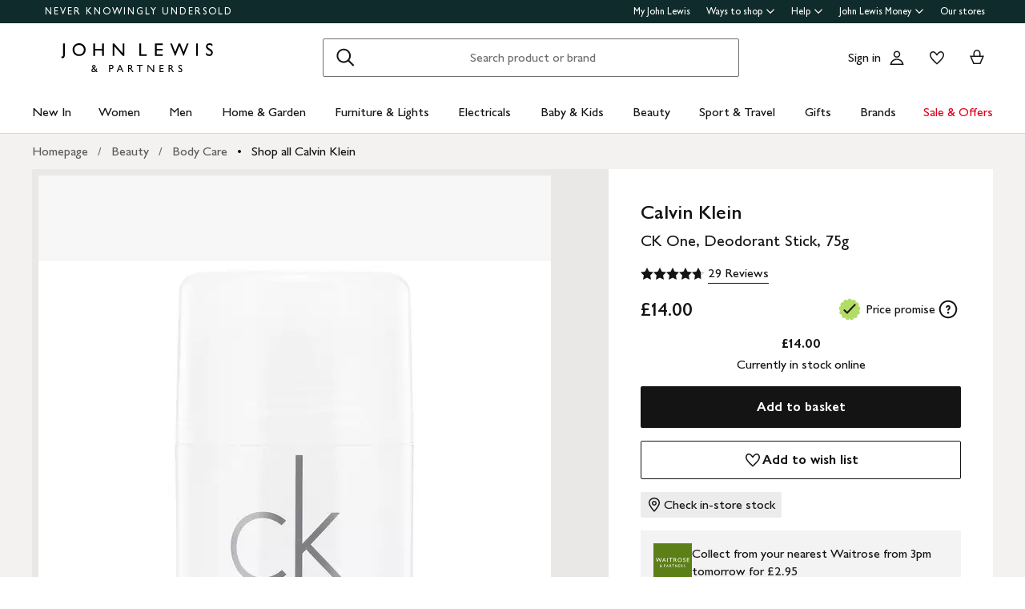

--- FILE ---
content_type: text/css
request_url: https://www.johnlewis.com/web-pdp-scaffold-ui/_next/static/css/1fcbe16663794a35.css
body_size: 30025
content:
.StoryPlaceholder_placeholder__X_N66{flex:1 1;background-color:#d8d8d8;border:1px solid #141414;padding:8px}.Recommendations_recommendationSectionResponsive__fOb_y section>h2{color:var(--heading-s-color,#141414);font-family:var(--heading-s-font-family,GillSansforJL,Gill Sans,Gill Sans MT,GillSansMTStd-Medium,Avenir,Corbel,Arial,Helvetica,sans-serif);font-size:var(--heading-s-font-size,20px);font-weight:var(--heading-s-font-weight,600);line-height:var(--heading-s-line-height,28px);letter-spacing:var(--heading-s-letter-spacing,initial);margin-top:var(--heading-s-margin-top,0);text-transform:var(--heading-s-text-transform,none)}@media only screen and (min-width:768px){.Recommendations_recommendationSectionResponsive__fOb_y section>h2{color:var(--heading-m-color,#141414);font-family:var(--heading-m-font-family,GillSansforJL,Gill Sans,Gill Sans MT,GillSansMTStd-Medium,Avenir,Corbel,Arial,Helvetica,sans-serif);font-size:var(--heading-m-font-size,24px);font-weight:var(--heading-m-font-weight,500);line-height:var(--heading-m-line-height,28px);letter-spacing:var(--heading-m-letter-spacing,normal);margin-top:var(--heading-m-margin-top,0);text-transform:var(--heading-m-text-transform,none)}}.NotAvailable_wrapper__J99De{background:#f3f3f3;padding:16px 16px 0}.NotAvailable_outOfStockMessage__lu_QS{color:var(--heading-xs-color,#141414);font-family:var(--heading-xs-font-family,GillSansforJL,Gill Sans,Gill Sans MT,GillSansMTStd-Medium,Avenir,Corbel,Arial,Helvetica,sans-serif);font-size:var(--heading-xs-font-size,font-size-heading-extra-small);font-weight:var(--heading-xs-font-weight,600);line-height:var(--heading-xs-line-height,22px);letter-spacing:var(--heading-xs-letter-spacing,normal);margin-top:var(--heading-xs-margin-top,0);text-transform:var(--heading-xs-text-transform,none)}.NotAvailable_outOfStockExperienceInfoWrapper__B1IT4{padding-bottom:16px;border-bottom:1px solid #ccc;margin-bottom:16px}.NotAvailable_isOosHowToGetIt__zvZXA form{display:flex;margin:0;gap:8px}.NotAvailable_isOosHowToGetIt__zvZXA form>div:not(:last-of-type){flex:1 1 auto;margin:0;width:auto;flex-basis:54%}@media only screen and (min-width:768px){.NotAvailable_isOosHowToGetIt__zvZXA form>div:not(:last-of-type){flex-basis:auto}}.NotAvailable_isOosHowToGetIt__zvZXA form>div:last-of-type{flex:0 0 auto;width:auto;margin:0}.Confirmation_successfulConfirmationContainer__dy4_p{display:flex;padding-top:16px}.Confirmation_successfulConfirmationContainer__dy4_p .Confirmation_tick__soPGu{margin-right:16px}.Confirmation_successfulConfirmationContainer__dy4_p .Confirmation_successfulConfirmationTitle__MBHCW,.NotifyMeForm_header__i0lNH{color:var(--heading-xs-color,#141414);font-family:var(--heading-xs-font-family,GillSansforJL,Gill Sans,Gill Sans MT,GillSansMTStd-Medium,Avenir,Corbel,Arial,Helvetica,sans-serif);font-size:var(--heading-xs-font-size,font-size-heading-extra-small);font-weight:var(--heading-xs-font-weight,600);line-height:var(--heading-xs-line-height,22px);letter-spacing:var(--heading-xs-letter-spacing,normal);margin-top:var(--heading-xs-margin-top,0);text-transform:var(--heading-xs-text-transform,none)}.NotifyMeForm_email__vdXCd{margin-bottom:24px}.NotifyMeForm_errorMessage__YC_C0{margin-bottom:16px}.VariantAttributes_visuallyHidden__2BYTe{position:absolute;width:1px;height:1px;padding:0;margin:-1px;overflow:hidden;clip:rect(0,0,0,0);border:0;text-indent:-9999px}.VariantAttributes_attributeList__ggWAk{text-align:center;margin:0 0 4px}.VariantAttributes_attributeName__pJ2NP{color:var(--body-m-color,#141414);font-family:var(--body-m-font-family,GillSansforJL,Gill Sans,Gill Sans MT,GillSansMTStd-Medium,Avenir,Corbel,Arial,Helvetica,sans-serif);font-size:var(--body-m-font-size,16px);font-weight:var(--body-m-font-weight,400);line-height:var(--body-m-line-height,22px);letter-spacing:var(--body-m-letter-spacing,normal);margin-top:var(--body-m-margin-top,0);text-transform:var(--body-m-text-transform,none);display:inline-block;margin-bottom:8px}.VariantAttributes_attributeEmptyValue__8ENAa,.VariantAttributes_attributeValue__5XTlL{margin:0 0 0 4px;display:inline}.VariantAttributes_attributeEmptyValue__8ENAa:after,.VariantAttributes_attributeValue__5XTlL:after{content:"";display:block}.VariantAttributes_attributeEmptyValue__8ENAa,.VariantAttributes_attributeValue__5XTlL{color:var(--body-m-color,#141414);font-family:var(--body-m-font-family,GillSansforJL,Gill Sans,Gill Sans MT,GillSansMTStd-Medium,Avenir,Corbel,Arial,Helvetica,sans-serif);font-size:var(--body-m-font-size,16px);font-weight:var(--body-m-font-weight,400);line-height:var(--body-m-line-height,22px);letter-spacing:var(--body-m-letter-spacing,normal);margin-top:var(--body-m-margin-top,0);text-transform:var(--body-m-text-transform,none)}.VariantAttributes_attributeEmptyValue__8ENAa{margin-left:0;color:var(--heading-xs-color,#141414);font-family:var(--heading-xs-font-family,GillSansforJL,Gill Sans,Gill Sans MT,GillSansMTStd-Medium,Avenir,Corbel,Arial,Helvetica,sans-serif);font-size:var(--heading-xs-font-size,font-size-heading-extra-small);font-weight:var(--heading-xs-font-weight,600);line-height:var(--heading-xs-line-height,22px);letter-spacing:var(--heading-xs-letter-spacing,normal);margin-top:var(--heading-xs-margin-top,0);text-transform:var(--heading-xs-text-transform,none)}.OnlineStock_onlineStock__Lt4et{text-align:center;margin-bottom:16px;color:var(--body-m-color,#141414);font-family:var(--body-m-font-family,GillSansforJL,Gill Sans,Gill Sans MT,GillSansMTStd-Medium,Avenir,Corbel,Arial,Helvetica,sans-serif);font-size:var(--body-m-font-size,16px);font-weight:var(--body-m-font-weight,400);line-height:var(--body-m-line-height,22px);letter-spacing:var(--body-m-letter-spacing,normal);margin-top:var(--body-m-margin-top,0);text-transform:var(--body-m-text-transform,none)}.OnlineStock_onlineStock__Lt4et:empty{display:none}.AgeRestrictionMessage_ageRestrictionMessage__6toL1{width:100%;background-color:#f3f3f3;padding:16px;margin:16px 0}.AgeRestrictionMessage_message__B0luO{color:var(--body-m-color,#141414);font-family:var(--body-m-font-family,GillSansforJL,Gill Sans,Gill Sans MT,GillSansMTStd-Medium,Avenir,Corbel,Arial,Helvetica,sans-serif);font-size:var(--body-m-font-size,16px);font-weight:var(--body-m-font-weight,400);line-height:var(--body-m-line-height,22px);letter-spacing:var(--body-m-letter-spacing,normal);margin-top:var(--body-m-margin-top,0);text-transform:var(--body-m-text-transform,none);color:#141414}.AddToBasketESIWrapper_wrapper__VQ0Xw button[type=submit]{margin-bottom:0}.AddToBasketESIWrapper_wrapper__VQ0Xw button[type=submit]+*{margin-top:16px}.ShipFromStore_bottomMargin__4ugN_{margin-bottom:16px}.ShipFromStore_infoList__uxVTE{padding-left:16px;margin:4px 0 0}.ShipFromStore_infoList__uxVTE li{margin-bottom:0}.ShipFromStoreDrawer_express__04c72{max-width:480px}.ShipFromStoreDrawer_express__message__1fUir{margin:0 0 8px}.ShipFromStoreDrawer_express__message__1fUir p{color:var(--heading-xs-color,#141414);font-family:var(--heading-xs-font-family,GillSansforJL,Gill Sans,Gill Sans MT,GillSansMTStd-Medium,Avenir,Corbel,Arial,Helvetica,sans-serif);font-size:var(--heading-xs-font-size,font-size-heading-extra-small);font-weight:var(--heading-xs-font-weight,600);line-height:var(--heading-xs-line-height,22px);letter-spacing:var(--heading-xs-letter-spacing,normal);margin-top:var(--heading-xs-margin-top,0);text-transform:var(--heading-xs-text-transform,none)}.ShipFromStoreDrawer_express__text__mr0Pg{margin:0;padding-top:16px}.ShipFromStoreDrawer_express__item__5b_mx{align-items:flex-start;display:flex;gap:16px;padding-top:16px}.ListItem_listItemButton__q2RF_{color:var(--body-m-color,#141414);font-family:var(--body-m-font-family,GillSansforJL,Gill Sans,Gill Sans MT,GillSansMTStd-Medium,Avenir,Corbel,Arial,Helvetica,sans-serif);font-size:var(--body-m-font-size,16px);font-weight:var(--body-m-font-weight,400);line-height:var(--body-m-line-height,22px);letter-spacing:var(--body-m-letter-spacing,normal);margin-top:var(--body-m-margin-top,0);text-transform:var(--body-m-text-transform,none);width:100%;padding:12px 8px;display:flex;align-items:flex-start;background-color:#fff;border:none;cursor:pointer}.ListItem_listItemButton__q2RF_:active,.ListItem_listItemButton__q2RF_:hover{background-color:rgba(20,20,20,.08)}.ListItem_listItemButton__q2RF_.ListItem_nonInteractive__RBMOP{cursor:unset}.ListItem_listItemButton__q2RF_.ListItem_nonInteractive__RBMOP:active,.ListItem_listItemButton__q2RF_.ListItem_nonInteractive__RBMOP:hover{background-color:#fff}.ListItem_listItemButton__textGroup__EqRdT{display:flex;flex-direction:column;align-items:flex-start;margin-right:12px;flex-grow:1;max-width:100%;min-width:0}.ListItem_listItemButton__label__RIDAN{text-align:left;max-width:100%;min-width:0}.ListItem_listItemButton__labelString__dqkEm{color:var(--heading-xs-color,#141414);font-family:var(--heading-xs-font-family,GillSansforJL,Gill Sans,Gill Sans MT,GillSansMTStd-Medium,Avenir,Corbel,Arial,Helvetica,sans-serif);font-size:var(--heading-xs-font-size,font-size-heading-extra-small);font-weight:var(--heading-xs-font-weight,600);line-height:var(--heading-xs-line-height,22px);letter-spacing:var(--heading-xs-letter-spacing,normal);margin-top:var(--heading-xs-margin-top,0);text-transform:var(--heading-xs-text-transform,none)}.ListItem_listItemButton__description__hc32c{text-align:left}.ListItem_listItemButton__trailingIcon__639dX{display:flex}.ListItem_listItemButton__leadingIcon__dXcXp{display:flex;margin-right:8px}.ListItem_topBorder__CI2tg{border-top:1px solid #ccc}.ListItem_bottomBorder__nRrC8{border-bottom:1px solid #ccc}.ListItem_isOffer__Nbu6Z .ListItem_listItemButton__label__RIDAN{color:#e3001b}:not([data-layout=Standard]) .ListItem_listItemButton__q2RF_:has(+.ListItem_listItemButton__q2RF_),:not([data-layout=Standard]) .ListItem_listItemButton__q2RF_:has(+dialog+.ListItem_listItemButton__q2RF_){margin-bottom:0!important}[data-layout=Standard] .ListItem_listItemButton__q2RF_+.ListItem_listItemButton__q2RF_,[data-layout=Standard] .ListItem_listItemButton__q2RF_+dialog+.ListItem_listItemButton__q2RF_{margin-top:-16px}.ListItem_bottomBorder__nRrC8:has(+.ListItem_hasBackgroundColour__aQMla),.ListItem_bottomBorder__nRrC8:has(+.ListItem_topBorder__CI2tg),.ListItem_bottomBorder__nRrC8:has(+dialog+.ListItem_hasBackgroundColour__aQMla),.ListItem_bottomBorder__nRrC8:has(+dialog+.ListItem_topBorder__CI2tg){border-bottom:none}.ListItem_hasBackgroundColour__aQMla+.ListItem_topBorder__CI2tg{border-top:none}.PromotionalPrompt_modalHeader__U8wJT{background-color:#f3f2f1;justify-content:flex-start!important;padding-left:24px}.PromotionalPrompt_modalHeaderTitle__2vwYq{color:#e3001b!important}.PromotionalPrompt_modalHeaderClose__r8Sb1{background-color:#d8d8d8!important;border-radius:50%}.PromotionalPrompt_message__205DP{color:var(--body-m-color,#141414);font-family:var(--body-m-font-family,GillSansforJL,Gill Sans,Gill Sans MT,GillSansMTStd-Medium,Avenir,Corbel,Arial,Helvetica,sans-serif);font-size:var(--body-m-font-size,16px);font-weight:var(--body-m-font-weight,400);line-height:var(--body-m-line-height,22px);letter-spacing:var(--body-m-letter-spacing,normal);text-transform:var(--body-m-text-transform,none);margin:0 24px 16px 0}.PromotionalPrompt_promoTitleContainer__IVnWk{display:flex;align-items:center;margin:24px 24px 8px 0}.PromotionalPrompt_promoTitleContainer__IVnWk svg{margin-right:4px;margin-top:4px;align-self:flex-start}.PromotionalPrompt_promoTitle__ne9uq{color:var(--heading-xs-color,#141414);font-family:var(--heading-xs-font-family,GillSansforJL,Gill Sans,Gill Sans MT,GillSansMTStd-Medium,Avenir,Corbel,Arial,Helvetica,sans-serif);font-size:var(--heading-xs-font-size,font-size-heading-extra-small);font-weight:var(--heading-xs-font-weight,600);line-height:var(--heading-xs-line-height,22px);letter-spacing:var(--heading-xs-letter-spacing,normal);margin-top:var(--heading-xs-margin-top,0);text-transform:var(--heading-xs-text-transform,none);margin-bottom:0}.PromotionalPrompt_promoDescription__vRZSE{color:var(--body-m-color,#141414);font-family:var(--body-m-font-family,GillSansforJL,Gill Sans,Gill Sans MT,GillSansMTStd-Medium,Avenir,Corbel,Arial,Helvetica,sans-serif);font-size:var(--body-m-font-size,16px);font-weight:var(--body-m-font-weight,400);line-height:var(--body-m-line-height,22px);letter-spacing:var(--body-m-letter-spacing,normal);text-transform:var(--body-m-text-transform,none);margin:0 24px 8px 0}.PromotionalPrompt_termsContainer__a1hTC{margin:16px 0 8px;overflow:auto}.PromotionalPrompt_modalFooter__baur1{display:flex;padding-top:24px;justify-content:flex-end}.PromotionalPrompt_viewBasketButton__wLnd5{margin-right:24px}.PromotionalPrompt_copyPromoButton__ttLz0{display:flex;padding:8px;margin-right:0;margin-bottom:0;width:150px;color:var(--heading-xs-color,#141414);font-family:var(--heading-xs-font-family,GillSansforJL,Gill Sans,Gill Sans MT,GillSansMTStd-Medium,Avenir,Corbel,Arial,Helvetica,sans-serif);font-size:var(--heading-xs-font-size,font-size-heading-extra-small);font-weight:var(--heading-xs-font-weight,600);line-height:var(--heading-xs-line-height,22px);letter-spacing:var(--heading-xs-letter-spacing,normal);margin-top:var(--heading-xs-margin-top,0);text-transform:var(--heading-xs-text-transform,none)}.SaleTagIcon_saleTag__Ii_Oe path{stroke-width:1.5;fill:#e3001b;stroke:#e3001b}.SaleTagIcon_smallSaleTag__i9wLB{width:15px;height:15px;min-width:15px;min-height:15px}.SaleTagIcon_mediumSaleTag__dTe3Y{width:22px;height:22px;min-width:22px;min-height:22px}.SaleTagIcon_strokeSaleTag__xht1S{width:18px;height:18px;min-width:18px;min-height:18px}.SaleTagIcon_strokeSaleTag__xht1S path,.SaleTagIcon_strokeSaleTag__xht1S.SaleTagIcon_blackOverride__K1V64 path{stroke:#fff}.SaleTagIcon_blackOverride__K1V64 path{fill:#141414;stroke:#141414}.HorizontalRule_hr__FU_vY{margin:0;padding:0;border:0;height:0;border-top:1px solid #ccc}.HorizontalRule_hr__FU_vY+.HorizontalRule_hr__FU_vY{display:none}.TermsAndConditionsAccordion_termsAndConditions__LznV_{margin-bottom:24px}.TermsAndConditionsAccordion_termsAndConditionsButton__v_3aJ{padding:4px 8px!important}.TermsAndConditionsAccordion_termsAndConditionsButton__v_3aJ span{color:var(--body-m-color,#141414);font-family:var(--body-m-font-family,GillSansforJL,Gill Sans,Gill Sans MT,GillSansMTStd-Medium,Avenir,Corbel,Arial,Helvetica,sans-serif);font-size:var(--body-m-font-size,16px);font-weight:var(--body-m-font-weight,400);line-height:var(--body-m-line-height,22px);letter-spacing:var(--body-m-letter-spacing,normal);margin-top:var(--body-m-margin-top,0);text-transform:var(--body-m-text-transform,none)}.TermsAndConditionsAccordion_newTermsAndConditionsButtonGiftWithPurchase__uSdYh{padding:4px 8px!important;background-color:#f3f3f3}.TermsAndConditionsAccordion_newTermsAndConditionsButtonGiftWithPurchase__uSdYh span{color:var(--body-m-color,#141414);font-family:var(--body-m-font-family,GillSansforJL,Gill Sans,Gill Sans MT,GillSansMTStd-Medium,Avenir,Corbel,Arial,Helvetica,sans-serif);font-size:var(--body-m-font-size,16px);font-weight:var(--body-m-font-weight,400);line-height:var(--body-m-line-height,22px);letter-spacing:var(--body-m-letter-spacing,normal);margin-top:var(--body-m-margin-top,0);text-transform:var(--body-m-text-transform,none)}.TermsAndConditionsAccordion_newTermsAndConditionsButtonGiftWithPurchaseVariant__OhLkh{padding:4px 8px!important}.TermsAndConditionsAccordion_accordion__JVyCn,.TermsAndConditionsAccordion_newTermsAndConditionsButtonGiftWithPurchaseVariant__OhLkh span{color:var(--body-m-color,#141414);font-family:var(--body-m-font-family,GillSansforJL,Gill Sans,Gill Sans MT,GillSansMTStd-Medium,Avenir,Corbel,Arial,Helvetica,sans-serif);font-size:var(--body-m-font-size,16px);font-weight:var(--body-m-font-weight,400);line-height:var(--body-m-line-height,22px);letter-spacing:var(--body-m-letter-spacing,normal);margin-top:var(--body-m-margin-top,0);text-transform:var(--body-m-text-transform,none)}.TermsAndConditionsAccordion_accordion__JVyCn{padding-top:16px}.Breadcrumbs_beautySimplification__lcmh5{padding:16px 0}@media only screen and (min-width:768px){.Breadcrumbs_beautySimplification__lcmh5{padding:8px 0}}@media only screen and (min-width:1280px){.Breadcrumbs_beautySimplification__lcmh5{padding:8px 16px}}.BundleDescriptionIcons_icons__uy_RT{list-style:none;padding:0}.BundleDescriptionIcons_icons__uy_RT .BundleDescriptionIcons_icon__lftuK{display:flex;align-items:center;display:inline-flex;margin-right:5%}.BundleDescriptionIcons_icons__uy_RT .BundleDescriptionIcons_link__wYKkn{display:flex;align-items:center}.BundleDescriptionIcons_icons__uy_RT .BundleDescriptionIcons_text__cf_H_{order:1}.BundleDescriptionIcons_icons__uy_RT .BundleDescriptionIcons_image__TcUvv{margin-right:16px;width:40px}.BundleProductSpecification_productSpecificationList__Wi_ST{display:grid;grid-template-columns:repeat(2,50%);justify-content:flex-start;align-items:center}.BundleProductSpecification_productSpecificationList__Wi_ST .BundleProductSpecification_productSpecificationListLabel__OqF5U{position:relative;display:flex;justify-content:space-between;margin:0;padding:12px 0;border-top:1px solid #d8d8d8;height:100%}.BundleProductSpecification_productSpecificationList__Wi_ST .BundleProductSpecification_productSpecificationListLabel__OqF5U:first-of-type{border-top:none}.BundleProductSpecification_productSpecificationList__Wi_ST .BundleProductSpecification_productSpecificationListLabel__OqF5U:after{content:"";position:absolute;top:3px;right:-1px;border-right:1px solid #d8d8d8;height:calc(100% - 6px)}.BundleProductSpecification_productSpecificationList__Wi_ST .BundleProductSpecification_productSpecificationListLabel__OqF5U svg{margin:0;padding:0;height:24px}.BundleProductSpecification_productSpecificationList__Wi_ST .BundleProductSpecification_productSpecificationListValue__Po0Cp{padding:12px 0 12px 8px;border-top:1px solid #d8d8d8;height:100%}.BundleProductSpecification_productSpecificationList__Wi_ST .BundleProductSpecification_productSpecificationListValue__Po0Cp:first-of-type{border-top:none}.BundleProductSpecification_productSpecificationList__Wi_ST .BundleProductSpecification_productSpecificationListLabelToolTip__HLLjI{padding-right:8px;height:24px}.BundleProductAccordion_accordion__UO7VL:last-of-type:after{background:none}@media only screen and (min-width:0px)and (max-width:767px){.BundleProductAccordion_accordionTitle__zUkaQ{color:var(--heading-s-color,#141414);font-family:var(--heading-s-font-family,GillSansforJL,Gill Sans,Gill Sans MT,GillSansMTStd-Medium,Avenir,Corbel,Arial,Helvetica,sans-serif);font-size:var(--heading-s-font-size,20px);font-weight:var(--heading-s-font-weight,600);line-height:var(--heading-s-line-height,28px);letter-spacing:var(--heading-s-letter-spacing,initial);margin-top:var(--heading-s-margin-top,0);text-transform:var(--heading-s-text-transform,none)}}.BundleProductsList_bundle-product__kE5a6{border:1px solid #d8d8d8;background:#fff}.BundleProductsList_bundle-product__kE5a6:not(:first-of-type){border-top:0}.BundleProductsList_bundleItemTitle__N2reW{margin:0;padding:16px}.BundleProductsList_variantDetails__edDl0{padding:16px}.SignPost_bundleSignpost__uc6yO{color:var(--capitals-color,#141414);font-family:var(--capitals-font-family,GillSansforJL,Gill Sans,Gill Sans MT,GillSansMTStd-Medium,Avenir,Corbel,Arial,Helvetica,sans-serif);font-size:var(--capitals-font-size,13px);font-weight:var(--capitals-font-weight,500);line-height:var(--capitals-line-height,18px);letter-spacing:var(--capitals-letter-spacing,3px);margin-top:var(--capitals-margin-top,0);text-transform:var(--capitals-text-transform,uppercase);display:inline-block;color:#cc1426;border:1px solid #cc1426;padding:8px 12px;background:rgba(0,0,0,0);border-radius:0}.Colours_visuallyHidden__BHLLf{position:absolute;width:1px;height:1px;padding:0;margin:-1px;overflow:hidden;clip:rect(0,0,0,0);border:0;text-indent:-9999px}.Colours_colourContainer__XPjI_{margin-bottom:0}.ColourList_wrapper__Y4c4R{display:flex;gap:16px;flex-direction:column}.ColourList_selectedColour__0gzrb{margin-bottom:0}.ColourList_selectedColour__0gzrb .ColourList_title__6iOWi{color:var(--heading-xs-color,#141414);font-family:var(--heading-xs-font-family,GillSansforJL,Gill Sans,Gill Sans MT,GillSansMTStd-Medium,Avenir,Corbel,Arial,Helvetica,sans-serif);font-size:var(--heading-xs-font-size,font-size-heading-extra-small);font-weight:var(--heading-xs-font-weight,600);line-height:var(--heading-xs-line-height,22px);letter-spacing:var(--heading-xs-letter-spacing,normal);margin-top:var(--heading-xs-margin-top,0);text-transform:var(--heading-xs-text-transform,none)}.Swatch_link__PsBjP{display:flex;align-items:center;justify-content:center;position:relative;width:100%;height:100%;border-radius:50%}.Swatch_option__8J_js{display:block;border-radius:50%;border:.5px solid #7f7f7f;overflow:hidden}.Swatch_option__8J_js,.Swatch_option__8J_js img{width:38px;height:38px}.Swatch_option__8J_js:after,.Swatch_option__8J_js:before{pointer-events:none;top:0;left:0}.Swatch_option__8J_js.Swatch_notAvailable___q6s5:after{content:"";position:absolute;display:block;width:44px;height:44px;border:1.25px solid #7f7f7f;box-sizing:border-box;border-radius:50%}.Swatch_option__8J_js.Swatch_notAvailable___q6s5:before{content:"";position:absolute;top:50%;left:1%;width:98%;height:1.25px;background-color:#7f7f7f;transform:rotate(-45deg);transform-origin:center}.Swatch_option__8J_js.Swatch_selected__xTqVD:after{content:"";position:absolute;display:block;width:44px;height:44px;outline:2px solid #141414;outline-offset:-1px;border-radius:50%}.SaleTag_saleTag__GIvwi{position:absolute;top:-3px;left:26px;z-index:1}.Swatches_skipLink__yvPMd,.Swatches_visuallyHidden__lztJ2{position:absolute;width:1px;height:1px;padding:0;margin:-1px;overflow:hidden;clip:rect(0,0,0,0);border:0;text-indent:-9999px}.Swatches_list___am5P{list-style:none;display:flex;flex-direction:row;gap:12px;overflow:hidden;padding:12px 7px 12px 5px;margin:-8px -7px -5px -5px;flex-wrap:wrap}.Swatches_list___am5P .Swatches_item__EcM5_{flex:0 0 44px;height:44px;width:44px;margin:0}.Swatches_list___am5P .Swatches_item__EcM5_.Swatches_hidden__YJQ26{display:none}.Swatches_toggleButton__Nfl4k{place-self:flex-start;display:flex;margin-top:12px}.Swatches_skipLink__yvPMd:focus{background:#fff;border:1px solid #d8d8d8;clip:auto;height:auto;margin:0 0 0 8px;padding:8px;text-indent:0;top:4px;width:auto;z-index:125}.Swatches_swatchSection__J0zy8{position:relative}.CreditOffer_message__Axyd0{width:100%;justify-content:space-between;display:flex}.CreditOffer_message__Axyd0 span{color:var(--heading-xs-color,#141414);font-family:var(--heading-xs-font-family,GillSansforJL,Gill Sans,Gill Sans MT,GillSansMTStd-Medium,Avenir,Corbel,Arial,Helvetica,sans-serif);font-size:var(--heading-xs-font-size,font-size-heading-extra-small);font-weight:var(--heading-xs-font-weight,600);line-height:var(--heading-xs-line-height,22px);letter-spacing:var(--heading-xs-letter-spacing,normal);margin-top:var(--heading-xs-margin-top,0);text-transform:var(--heading-xs-text-transform,none)}.CreditOffersGroup_creditOffersGroup__IFC__q5gAF{background-color:#f3f2f1}.CreditOffersGroup_creditOffersGroup__DEFERRED_IBC__7Kdsl,.CreditOffersGroup_creditOffersGroup__IBC__bYGYg{margin-top:16px;background-color:#f3f2f1}.CreditOffersGroup_creditOffersGroup__soloOffer__mjd6y{padding:0 16px 4px}.CreditOffersGroup_creditOffersGroup__multiOffer__8WaGl{padding:24px 16px 4px}.CreditOffersGroup_creditOffersGroup__multiOffer__title__pLLKd{margin-bottom:0!important}.CreditOffersGroup_creditOfferCard__0Se6P{padding:24px 8px 4px 0}.CreditOffersGroup_creditOfferCard__content__RIFj3{color:var(--body-m-color,#141414);font-family:var(--body-m-font-family,GillSansforJL,Gill Sans,Gill Sans MT,GillSansMTStd-Medium,Avenir,Corbel,Arial,Helvetica,sans-serif);font-size:var(--body-m-font-size,16px);font-weight:var(--body-m-font-weight,400);line-height:var(--body-m-line-height,22px);letter-spacing:var(--body-m-letter-spacing,normal);margin-top:var(--body-m-margin-top,0);text-transform:var(--body-m-text-transform,none)}.CreditOffersGroup_creditOfferCard__content__RIFj3 span{color:var(--heading-xs-color,#141414);font-family:var(--heading-xs-font-family,GillSansforJL,Gill Sans,Gill Sans MT,GillSansMTStd-Medium,Avenir,Corbel,Arial,Helvetica,sans-serif);font-size:var(--heading-xs-font-size,font-size-heading-extra-small);font-weight:var(--heading-xs-font-weight,600);line-height:var(--heading-xs-line-height,22px);letter-spacing:var(--heading-xs-letter-spacing,normal);margin-top:var(--heading-xs-margin-top,0);text-transform:var(--heading-xs-text-transform,none)}.CreditOffersGroup_creditOfferCard__title__EOZx4{color:var(--body-m-color,#141414);font-family:var(--body-m-font-family,GillSansforJL,Gill Sans,Gill Sans MT,GillSansMTStd-Medium,Avenir,Corbel,Arial,Helvetica,sans-serif);font-size:var(--body-m-font-size,16px);font-weight:var(--body-m-font-weight,400);line-height:var(--body-m-line-height,22px);letter-spacing:var(--body-m-letter-spacing,normal);margin-top:var(--body-m-margin-top,0);text-transform:var(--body-m-text-transform,none)}.CreditOffersGroup_creditOfferCard__title__EOZx4 span{color:var(--heading-m-color,#141414);font-family:var(--heading-m-font-family,GillSansforJL,Gill Sans,Gill Sans MT,GillSansMTStd-Medium,Avenir,Corbel,Arial,Helvetica,sans-serif);font-size:var(--heading-m-font-size,24px);font-weight:var(--heading-m-font-weight,500);line-height:var(--heading-m-line-height,28px);letter-spacing:var(--heading-m-letter-spacing,normal);margin-top:var(--heading-m-margin-top,0);text-transform:var(--heading-m-text-transform,none)}.CreditOffersGroup_creditOfferCard__subtitle__xlaLE{color:var(--body-l-color,#141414);font-family:var(--body-l-font-family,GillSansforJL,Gill Sans,Gill Sans MT,GillSansMTStd-Medium,Avenir,Corbel,Arial,Helvetica,sans-serif);font-size:var(--body-l-font-size,20px);font-weight:var(--body-l-font-weight,400);line-height:var(--body-l-line-height,28px);letter-spacing:var(--body-l-letter-spacing,normal);margin-top:var(--body-l-margin-top,0);text-transform:var(--body-l-text-transform,none)}.CreditOffersGroup_creditOfferCard__subtitle__xlaLE span{color:var(--heading-s-color,#141414);font-family:var(--heading-s-font-family,GillSansforJL,Gill Sans,Gill Sans MT,GillSansMTStd-Medium,Avenir,Corbel,Arial,Helvetica,sans-serif);font-size:var(--heading-s-font-size,20px);font-weight:var(--heading-s-font-weight,600);line-height:var(--heading-s-line-height,28px);letter-spacing:var(--heading-s-letter-spacing,initial);margin-top:var(--heading-s-margin-top,0);text-transform:var(--heading-s-text-transform,none)}.CreditOffersGroup_creditOfferCard__divider__TacJN{border-top:1px solid #a1a1a1;margin-bottom:16px}.CreditOffersGroup_creditOfferCard__0Se6P:not(:last-child){border-bottom:.5px solid #7f7f7f}.Disclaimer_container__U49HM{margin-top:16px;border-top:1px solid #ccc}.Disclaimer_disclaimer__MhPmD{padding:16px 0;color:var(--body-m-color,#141414);font-family:var(--body-m-font-family,GillSansforJL,Gill Sans,Gill Sans MT,GillSansMTStd-Medium,Avenir,Corbel,Arial,Helvetica,sans-serif);font-size:var(--body-m-font-size,16px);font-weight:var(--body-m-font-weight,400);line-height:var(--body-m-line-height,22px);letter-spacing:var(--body-m-letter-spacing,normal);margin-top:var(--body-m-margin-top,0);text-transform:var(--body-m-text-transform,none)}.Disclaimer_section__uSJnG{border-top:1px solid #ccc;padding:16px 0}.Disclaimer_header__f4Qz7{color:var(--heading-s-color,#141414);font-family:var(--heading-s-font-family,GillSansforJL,Gill Sans,Gill Sans MT,GillSansMTStd-Medium,Avenir,Corbel,Arial,Helvetica,sans-serif);font-size:var(--heading-s-font-size,20px);font-weight:var(--heading-s-font-weight,600);line-height:var(--heading-s-line-height,28px);letter-spacing:var(--heading-s-letter-spacing,initial);margin-top:var(--heading-s-margin-top,0);text-transform:var(--heading-s-text-transform,none);padding-bottom:8px}.Disclaimer_point__C_F8k{color:var(--body-m-color,#141414);font-family:var(--body-m-font-family,GillSansforJL,Gill Sans,Gill Sans MT,GillSansMTStd-Medium,Avenir,Corbel,Arial,Helvetica,sans-serif);font-size:var(--body-m-font-size,16px);font-weight:var(--body-m-font-weight,400);line-height:var(--body-m-line-height,22px);letter-spacing:var(--body-m-letter-spacing,normal);margin-top:var(--body-m-margin-top,0);text-transform:var(--body-m-text-transform,none);display:flex;flex-direction:row;align-content:center;gap:16px;padding:12px 0}.Disclaimer_annotation__mHYF_{color:var(--small-text-body-color,#141414);font-family:var(--small-text-body-font-family,GillSansforJL,Gill Sans,Gill Sans MT,GillSansMTStd-Medium,Avenir,Corbel,Arial,Helvetica,sans-serif);font-size:var(--small-text-body-font-size,14px);font-weight:var(--small-text-body-font-weight,400);line-height:var(--small-text-body-line-height,18px);letter-spacing:var(--small-text-body-letter-spacing,.2px);text-transform:var(--small-text-body-text-transform,none);margin:0 0 16px}.Disclaimer_button__8Cepy{color:var(--body-m-color,#141414);font-family:var(--body-m-font-family,GillSansforJL,Gill Sans,Gill Sans MT,GillSansMTStd-Medium,Avenir,Corbel,Arial,Helvetica,sans-serif);font-size:var(--body-m-font-size,16px);font-weight:var(--body-m-font-weight,400);line-height:var(--body-m-line-height,22px);letter-spacing:var(--body-m-letter-spacing,normal);margin-top:var(--body-m-margin-top,0);text-transform:var(--body-m-text-transform,none);gap:8px}.Disclaimer_findOutMoreGroup__DnFx7{display:flex;margin-top:16px;margin-bottom:32px}.Disclaimer_findOutMoreGroup__DnFx7 img{margin-left:8px}.IncludedGuarantees_list__nZJO8{list-style:none;padding-left:8px;margin-bottom:0}.IncludedGuarantees_list__nZJO8.IncludedGuarantees_mobileGalleryExperience__uo_Lx{padding-top:0}.IncludedGuarantees_outOfStock__g2r2r{border-bottom:1px solid #ccc}.IncludedGuarantees_item__exIGQ{margin:0;display:flex}.IncludedGuarantees_item__exIGQ:first-child{margin-bottom:4px}.IncludedGuarantees_item__exIGQ+.IncludedGuarantees_item__exIGQ{margin-top:4px}.IncludedGuarantees_item__exIGQ span{margin-left:12px}.IncludedGuarantees_title__IItGB{color:var(--body-m-color,#141414);font-family:var(--body-m-font-family,GillSansforJL,Gill Sans,Gill Sans MT,GillSansMTStd-Medium,Avenir,Corbel,Arial,Helvetica,sans-serif);font-size:var(--body-m-font-size,16px);font-weight:var(--body-m-font-weight,400);line-height:var(--body-m-line-height,22px);letter-spacing:var(--body-m-letter-spacing,normal);margin-top:var(--body-m-margin-top,0);text-transform:var(--body-m-text-transform,none);margin-bottom:0;margin-left:12px}.IncludedGuarantees_bold__ETH2R{color:var(--heading-xs-color,#141414);font-family:var(--heading-xs-font-family,GillSansforJL,Gill Sans,Gill Sans MT,GillSansMTStd-Medium,Avenir,Corbel,Arial,Helvetica,sans-serif);font-size:var(--heading-xs-font-size,font-size-heading-extra-small);font-weight:var(--heading-xs-font-weight,600);line-height:var(--heading-xs-line-height,22px);letter-spacing:var(--heading-xs-letter-spacing,normal);margin-top:var(--heading-xs-margin-top,0);text-transform:var(--heading-xs-text-transform,none)}.DeliveryHighlights_message__2z7cN{color:var(--body-m-color,#141414);font-family:var(--body-m-font-family,GillSansforJL,Gill Sans,Gill Sans MT,GillSansMTStd-Medium,Avenir,Corbel,Arial,Helvetica,sans-serif);font-size:var(--body-m-font-size,16px);font-weight:var(--body-m-font-weight,400);line-height:var(--body-m-line-height,22px);letter-spacing:var(--body-m-letter-spacing,normal);margin-top:var(--body-m-margin-top,0);text-transform:var(--body-m-text-transform,none);padding-left:8px;margin-bottom:0}.DeliveryHighlights_deliveryMessage__QQIhN{display:flex;margin-bottom:0;margin-top:4px}.DeliveryHighlights_deliveryMessage__QQIhN span{margin-left:12px}.DeliveryAndGuaranteesMessage_messageContainer__GNedH{padding-top:4px}.GridGallery_visuallyHidden__SbOwX{position:absolute;width:1px;height:1px;padding:0;margin:-1px;overflow:hidden;clip:rect(0,0,0,0);border:0;text-indent:-9999px}.GridGallery_gridGalleryWrapper__IDdnb{position:relative}.GridGallery_gridGalleryWrapper__IDdnb.GridGallery_hideOnMobileAndTablet__LJECe{display:none}@media only screen and (min-width:768px){.GridGallery_gridGalleryWrapper__IDdnb.GridGallery_hideOnMobileAndTablet__LJECe{display:block}}.GridGallery_gallery__bb7Z3{position:relative;overflow:hidden}.GridGallery_gridGalleryCarousel__Igw7P{display:block}@media only screen and (min-width:1024px){.GridGallery_gridGalleryCarousel__Igw7P{display:none}}.GridGallery_galleryImages__fn2pa{width:100vw}@media only screen and (min-width:768px){.GridGallery_gallery__bb7Z3{flex-direction:row}.GridGallery_galleryImages__fn2pa{display:flex;flex-direction:row;width:auto}.GridGallery_indicator__CUqr4{display:block}}@media only screen and (min-width:1024px){.GridGallery_gallery__bb7Z3{flex-direction:row}.GridGallery_galleryImages__fn2pa{display:flex;flex-direction:row;width:auto}}.GridGallery_galleryImage__R05p5{display:block;width:100%}.MediaMedium_productImagesContainer__VQat3{display:none}@media only screen and (min-width:1024px){.MediaMedium_productImagesContainer__VQat3{display:block;padding-right:8px;padding-bottom:8px;background-color:#eae8e6}}.MediaMedium_fullWidthImage__WaSCs{display:block}.MediaMedium_halfWidthImage__ma4b6{display:flex}.MediaMedium_halfWidthImage__ma4b6>div{flex:0 0 50%}.MediaMedium_odd__bLHCR{display:flex;flex-flow:wrap}.MediaMedium_odd__bLHCR>div{flex:0 0 33.333%}.MediaMedium_even__bP0pi{display:flex;flex-flow:wrap}.MediaMedium_even__bP0pi>div{flex:0 0 50%}.MediaMedium_even__bP0pi>div:nth-of-type(2n)>div{margin-left:0}.MediaMedium_even__bP0pi>div:nth-of-type(odd)>div{margin-right:0}.MediaMedium_singleImage__vodvt{text-align:center}.MediaMedium_viewVideosContainer__8MB43{display:none}@media only screen and (min-width:1024px){.MediaMedium_viewVideosContainer__8MB43{display:block}}.GalleryContent_imageContent__gcOhw{padding:8px 0 0 8px}.GalleryContent_videoContent__Rfasa{cursor:pointer;margin-bottom:24px}@media only screen and (min-width:768px){.GalleryContent_videoContent__Rfasa{margin-bottom:0;padding:8px 0 0 8px}}.GalleryContent_videoContent__Rfasa>div{position:relative;height:100%;padding-top:100%}.GalleryContent_videoContent__Rfasa video{position:absolute;top:0;left:0;width:100%;height:100%;object-fit:cover}.GalleryContent_videoContentOverlay__gBif3{cursor:pointer}.GalleryContent_videoContentOverlay__gBif3:after{cursor:pointer;content:"";position:absolute;border-radius:50%;top:50%;left:50%;transform:translate(-50%,-50%);z-index:2;background-image:url('data:image/svg+xml;utf8,<svg width="24" height="24" viewBox="0 0 24 24" xmlns="http://www.w3.org/2000/svg" ><path d="M19 12.09L7 3V21L19 12.09Z" /></svg>');background-size:100%;background-size:32px;background-position:50%;background-color:hsla(0,0%,100%,.85);background-repeat:no-repeat;width:80px;height:80px}.GalleryContent_videoContentOverlay__gBif3:after:hover{background-color:#fff}.GalleryContent_videoContentOverlayEnhanced__d3Lso{background-color:#141414}.GalleryContent_videoContentOverlayEnhanced__d3Lso video{opacity:80%}.GalleryContent_videoContentOverlayEnhanced__d3Lso:after{content:"";position:absolute;border-radius:50%;bottom:24px;left:24px;z-index:2;background-image:url('data:image/svg+xml;utf8,<svg width="24" height="24" viewBox="0 0 24 24" xmlns="http://www.w3.org/2000/svg" ><path d="M19 12.09L7 3V21L19 12.09Z" /></svg>');background-size:100%;background-size:24px;background-position:50%;background-color:#fff;background-repeat:no-repeat;width:40px;height:40px;opacity:80%}.GalleryContent_videoContentOverlayEnhanced__d3Lso:after:hover{background-color:#fff}.GalleryContent_contentWithZoomIcon__5E6zO{cursor:url(https://static.johnlewiscontent.com/v1/static/zoom_icon),zoom-in}.ImageMagnifier_zoomable-image-container__F4AyA{position:relative;margin-bottom:0;cursor:none}.ImageMagnifier_zoomable-image-container__F4AyA .ImageMagnifier_image-wrapper__C_3SZ{background:rgba(0,0,0,0);border:0;display:block;overflow:hidden;padding:0;position:relative}.ImageMagnifier_zoomable-image-container__F4AyA .ImageMagnifier_image-wrapper--disabled__yzdU9{cursor:url(https://static.johnlewiscontent.com/v1/static/zoom_icon),zoom-in}.ImageMagnifier_zoomable-image-container__F4AyA .ImageMagnifier_image-wrapper__C_3SZ .ImageMagnifier_small-image__ZK9_G{width:100%;height:auto;display:block}.ImageMagnifier_zoomable-image-container__F4AyA .ImageMagnifier_image-wrapper__C_3SZ .ImageMagnifier_large-image__Vtq7b{position:absolute;top:0;left:0;display:block;pointer-events:none;background-color:#fff}.ImageMagnifier_zoomable-image-container__F4AyA .ImageMagnifier_image-wrapper__C_3SZ+.ImageMagnifier_zoomTooltip__rJO6_{position:absolute;top:50%;left:22px;transform:translateY(-50%);display:none}.ImageMagnifier_zoomable-image-container__F4AyA .ImageMagnifier_image-wrapper__C_3SZ:focus+.ImageMagnifier_zoomTooltip__rJO6_{display:block}.ViewVideo_videoButton__Fm3sx{padding:16px;border:1px solid #d8d8d8;color:var(--body-m-color,#141414);font-family:var(--body-m-font-family,GillSansforJL,Gill Sans,Gill Sans MT,GillSansMTStd-Medium,Avenir,Corbel,Arial,Helvetica,sans-serif);font-size:var(--body-m-font-size,16px);font-weight:var(--body-m-font-weight,400);line-height:var(--body-m-line-height,22px);letter-spacing:var(--body-m-letter-spacing,normal);text-transform:var(--body-m-text-transform,none);margin-top:16px}.ZoomModal_counter__NeQpf:not(.ZoomModal_counter--fullscreen__HYJJ8){position:absolute;bottom:16px;right:16px;background-color:hsla(0,0%,100%,.85);padding:8px 12px;border-radius:2px}.ZoomModal_counter__NeQpf{color:var(--heading-xs-color,#141414);font-family:var(--heading-xs-font-family,GillSansforJL,Gill Sans,Gill Sans MT,GillSansMTStd-Medium,Avenir,Corbel,Arial,Helvetica,sans-serif);font-size:var(--heading-xs-font-size,font-size-heading-extra-small);font-weight:var(--heading-xs-font-weight,600);line-height:var(--heading-xs-line-height,22px);letter-spacing:var(--heading-xs-letter-spacing,normal);margin-top:var(--heading-xs-margin-top,0);text-transform:var(--heading-xs-text-transform,none);white-space:nowrap}.ZoomModal_galleryContainer___qtIx>div:first-of-type{background:rgba(0,0,0,0);padding-right:32px;padding-top:32px}.ZoomModal_galleryContainer___qtIx>div:nth-of-type(2){left:0;max-height:100%;position:fixed;top:0;width:100%;z-index:-1}.ZoomModal_galleryContainer___qtIx>div:nth-of-type(2)>div{padding:16px}@media only screen and (min-width:1024px){.ZoomModal_galleryContainer___qtIx>div:nth-of-type(2){display:inline-flex;height:100%;max-height:100%;width:100%}}.ZoomModal_lineIndicator__jhFf8{position:absolute;bottom:16px;left:16px;right:16px;display:flex;align-items:center;gap:16px}@media only screen and (min-width:1024px){.ZoomModal_counter__NeQpf,.ZoomModal_lineIndicator__jhFf8{display:none}}.GalleryVideoElement_videoWrapper__aCHi0{position:relative;max-height:100%;overflow:hidden;min-width:100%;height:100%;z-index:0}.GalleryVideoElement_videoWrapper__aCHi0 .GalleryVideoElement_videoPlayButton__uU73p,.GalleryVideoElement_videoWrapper__aCHi0 .GalleryVideoElement_videoPlayOverlay__cJIvP{position:absolute;top:50%;left:50%;transform:translate(-50%,-50%);z-index:1;background-image:url('data:image/svg+xml;utf8,<svg width="24" height="24" viewBox="0 0 24 24" xmlns="http://www.w3.org/2000/svg" ><path d="M19 12.09L7 3V21L19 12.09Z" /></svg>');background-size:100%;background-repeat:no-repeat;background-size:48px;background-position:50%;background-color:hsla(0,0%,100%,.85);width:80px;height:80px;border-radius:100px;-webkit-appearance:none;-moz-appearance:none;appearance:none;border:1px solid hsla(0,0%,100%,.85);padding:0;cursor:pointer;transition:background-color .15s ease-in-out,border .15s ease-in-out}.GalleryVideoElement_videoWrapper__aCHi0 .GalleryVideoElement_videoPlayButton__uU73p:hover,.GalleryVideoElement_videoWrapper__aCHi0 .GalleryVideoElement_videoPlayOverlay__cJIvP:hover{background-color:#fff;border:1px solid #fff}.GalleryVideoElement_videoWrapper__aCHi0 .GalleryVideoElement_videoPlayOverlay__cJIvP{background:rgba(0,0,0,0);border:none;width:100%;height:100%}.GalleryVideoElement_videoWrapper__aCHi0 .GalleryVideoElement_videoPlayOverlay__cJIvP:hover{background:none;border:none}.GalleryVideoElement_videoWrapper__aCHi0 .GalleryVideoElement_hideButton__FxmKo{display:none}.GalleryVideoElement_videoElement__Cgmyc{aspect-ratio:3/4;width:100%;height:100%;z-index:10}@supports not (aspect-ratio:auto){.GalleryVideoElement_videoElement__Cgmyc{position:absolute;top:50%;transform:translateY(-50%)}}.GalleryVideoElement_videoElement__Cgmyc:hover{cursor:pointer}.GalleryVideoElement_modal__wnEvm{aspect-ratio:unset}.GalleryVideoElement_showZoomIconOnHover__F3Jij .GalleryVideoElement_videoPlayOverlay__cJIvP{cursor:url(https://static.johnlewiscontent.com/v1/static/zoom_icon),zoom-in}.Carousel_visuallyHidden__4OYbt{position:absolute;width:1px;height:1px;padding:0;margin:-1px;overflow:hidden;clip:rect(0,0,0,0);border:0;text-indent:-9999px}.Carousel_wrapper__GLkbm{position:relative;height:100%;z-index:0}.Carousel_main__J_rRh{position:relative;height:calc(100% - 141px)}.Carousel_main--singleItem__Aq8P0.Carousel_main--condensed__pNMC_ .Carousel_gallery__A9Gjg{background-color:#efedeb;display:flex;justify-content:center}.Carousel_gallery__A9Gjg{display:flex;flex-wrap:nowrap;scrollbar-width:none;overflow-x:hidden}.Carousel_gallery--button__B2tye{cursor:pointer}.Carousel_gallery--zoom-on-hover__zHJCb{cursor:url(https://static.johnlewiscontent.com/v1/static/zoom_icon),zoom-in}.Carousel_gallery__A9Gjg.Carousel_gallery--initialised__LKyuA{overflow-x:auto;scroll-snap-type:x mandatory}.Carousel_gallery__A9Gjg:not(.Carousel_gallery--loading__rxKrA){scroll-behavior:smooth}@media(prefers-reduced-motion:reduce){.Carousel_gallery__A9Gjg:not(.Carousel_gallery--loading__rxKrA){scroll-behavior:auto}}.Carousel_gallery__A9Gjg::-webkit-scrollbar{display:none}.Carousel_galleryItem__7ii3O{aspect-ratio:3/4;flex-grow:0;flex-shrink:0;min-height:10px;scroll-snap-align:center;scroll-snap-stop:always;width:100%}.Carousel_galleryItem__7ii3O.Carousel_condensedGallery__q_GfJ{scroll-snap-align:start}@media only screen and (min-width:0px)and (max-width:767px){.Carousel_galleryItemPeek__1PpAo{margin-right:16px;scroll-snap-align:start;width:90%}.Carousel_galleryItemPeek__1PpAo:last-child{margin-right:0}}.Carousel_galleryItemPeek__1PpAo.Carousel_condensedGallery__q_GfJ{margin-right:0;width:70%}.Carousel_buttonNext__TLM2F,.Carousel_buttonPrev__au9nP{-webkit-appearance:none;-moz-appearance:none;appearance:none;position:absolute;top:50%;transform:translateY(-50%);display:flex;align-items:center;justify-content:center;padding:0;border:none;border-radius:var(--secondary-button-border-radius);width:48px;height:48px;background-color:hsla(0,0%,100%,.9);z-index:20}.Carousel_buttonNext__TLM2F:hover,.Carousel_buttonPrev__au9nP:hover{background-color:#fff;cursor:pointer}.Carousel_buttonNext__TLM2F:disabled,.Carousel_buttonPrev__au9nP:disabled{display:none}.Carousel_buttonPrev__au9nP{left:0}.Carousel_buttonNext__TLM2F{right:0}.Carousel_wrapper--fullscreen__8aKaa{height:calc(100vh - 32px)}@media only screen and (min-width:1024px){.Carousel_wrapper--fullscreen__8aKaa>div:first-child{margin-left:128px;margin-right:0}.Carousel_wrapper--fullscreen__8aKaa>div:last-child{left:0}.Carousel_wrapper--fullscreen__8aKaa>div:only-child{margin-left:0}}.Carousel_wrapper--fullscreen__8aKaa .Carousel_gallery__A9Gjg{height:100%;padding-bottom:48px}@media only screen and (min-width:1024px){.Carousel_wrapper--fullscreen__8aKaa .Carousel_gallery__A9Gjg{padding-bottom:0}}.Carousel_wrapper--fullscreen__8aKaa .Carousel_galleryItem__7ii3O{height:100%;width:100%;display:flex;justify-content:center;align-items:center;overflow:hidden}.Carousel_wrapper--fullscreen__8aKaa .Carousel_galleryItem__7ii3O>div{height:100%}@media only screen and (min-width:1024px){.Carousel_wrapper--fullscreen__8aKaa .Carousel_buttonNext__TLM2F,.Carousel_wrapper--fullscreen__8aKaa .Carousel_buttonPrev__au9nP{display:none}.Carousel_main__J_rRh:not(.Carousel_main--fullscreen__qQ1Pd):not(.Carousel_main--singleItem__Aq8P0):not(.Carousel_main--condensed__pNMC_){margin-left:128px}.Carousel_thumbnails__gJCjg{position:absolute;left:0;top:0;height:100%}.Carousel_wrapper--fullscreen__8aKaa .Carousel_thumbnails__gJCjg{height:70%;top:15%;left:32px}.Carousel_wrapper--fullscreen__8aKaa .Carousel_galleryItem__7ii3O [data-super-zoom=false]{cursor:zoom-in}.Carousel_wrapper--fullscreen__8aKaa .Carousel_galleryItem__7ii3O [data-super-zoom=true]{cursor:zoom-out}}.Thumbnails_thumbnails__azA4U{scrollbar-width:none;scroll-behavior:smooth;padding-bottom:5px}.Thumbnails_thumbnails__azA4U::-webkit-scrollbar{display:none}.Thumbnails_thumbnailItem__tjcTc{margin:8px 8px 0 0;position:relative;flex-shrink:0;flex-grow:0}.Thumbnails_thumbnailItem__tjcTc:last-child{margin-right:0}.Thumbnails_thumbnailItem__tjcTc:after{content:"";position:absolute;height:3px;inset:auto 0 -5px 0;background:#141414;opacity:0}.Thumbnails_thumbnailItem--selected___eyDv:after{opacity:1;transition:opacity .3s ease-in-out .2s}.Thumbnails_thumbnailItemButton__DV7pP{display:flex;justify-content:center;align-items:center;-webkit-appearance:none;-moz-appearance:none;appearance:none;width:96px;height:128px;border:0;padding:0}.Thumbnails_thumbnailItemButton--transparent__Xdr9T{background-color:rgba(0,0,0,0)}.Thumbnails_thumbnailImage__CAJCm{max-width:100%;max-height:100%;display:block}.Thumbnails_video__1Kmab:before{content:"";position:absolute;top:50%;left:50%;transform:translate(-50%,-50%);background-color:hsla(0,0%,100%,.85);width:40px;height:40px;border-radius:50%}.Thumbnails_video__1Kmab:after{content:"";position:absolute;top:0;left:0;right:0;bottom:0;background-image:url('data:image/svg+xml;utf8,<svg width="24" height="24" viewBox="0 0 24 24" xmlns="http://www.w3.org/2000/svg" ><path d="M19 12.09L7 3V21L19 12.09Z" /></svg>');background-size:100%;background-repeat:no-repeat;background-size:24px;background-position:50%}@media only screen and (min-width:0px)and (max-width:767px){.Thumbnails_thumbnails__azA4U{display:none}.Thumbnails_thumbnails__azA4U.Thumbnails_fullscreen__4Hkvb{display:flex;flex-wrap:nowrap;overflow-x:auto}.Thumbnails_buttonNext__Ve3ET,.Thumbnails_buttonPrev__3V6DX{display:none}}@media only screen and (min-width:768px)and (max-width:1023px){.Thumbnails_thumbnails__azA4U{display:flex;flex-wrap:nowrap;overflow-x:auto}.Thumbnails_buttonNext__Ve3ET,.Thumbnails_buttonPrev__3V6DX{display:none}.Thumbnails_fullscreen__4Hkvb{display:flex}}@media only screen and (min-width:1024px){.Thumbnails_thumbnails__azA4U{overflow-y:auto;display:block;width:120px;max-height:100%}.Thumbnails_thumbnailItemButton__DV7pP{width:120px;height:160px}.Thumbnails_thumbnailItem__tjcTc{margin-right:0}.Thumbnails_thumbnailItem__tjcTc:first-child{margin-top:0}.Thumbnails_buttonNext__Ve3ET,.Thumbnails_buttonPrev__3V6DX{position:absolute;left:0;width:100%;background:hsla(0,0%,100%,.9);cursor:pointer;border:0;padding:0;margin:0;min-height:36px}.Thumbnails_buttonNext__Ve3ET.Thumbnails_disabled__rW8TF,.Thumbnails_buttonPrev__3V6DX.Thumbnails_disabled__rW8TF{display:none}.Thumbnails_buttonNext__Ve3ET{bottom:0}.Thumbnails_buttonPrev__3V6DX{top:0}}.Pips_pipsContainer__Izh0O{align-items:center;display:flex;height:16px;justify-content:center;padding:24px 0 16px}@media only screen and (min-width:768px){.Pips_pipsContainer__Izh0O:not(.Pips_condensedGallery__tCmkb){display:none}}.Pips_pipsContainer__Izh0O.Pips_condensedGallery__tCmkb{position:absolute;left:16px;bottom:16px;padding:0}.Pips_pipsContainer__Izh0O.Pips_condensedGallery__tCmkb .Pips_pip__Bq6s5{height:8px;width:8px;background-color:#f3f3f3;border:1px solid #141414;border-radius:50px}.Pips_pipsContainer__Izh0O.Pips_condensedGallery__tCmkb .Pips_selectedPip__Zyvxp{width:32px;background-color:#141414}.Pips_pip__Bq6s5{background:#ccc;display:block;height:6px;margin:0 8px;width:6px}.Pips_pip__Bq6s5,.Pips_selectedPip__Zyvxp{transition:background .4s,width .4s linear}.Pips_selectedPip__Zyvxp{background:#141414;width:20px}.Pips_video__0kIro{background:rgba(0,0,0,0);border-bottom:10px solid rgba(0,0,0,0);border-left:12px solid #ccc;border-top:10px solid rgba(0,0,0,0);height:0;transition:border .4s linear;width:0}.Pips_video__0kIro.Pips_selectedPip__Zyvxp{border-bottom:12px solid rgba(0,0,0,0);border-left:16px solid #141414;border-top:12px solid rgba(0,0,0,0);transition:border .4s linear}.ZoomableImage_container__Pfksz{width:100%;display:flex;align-items:center;justify-content:center;cursor:zoom-in}.ZoomableImage_isZoomed__Zab0p{cursor:zoom-out;overflow-y:auto;overflow-x:hidden}.ZoomableImage_isZoomed__Zab0p .ZoomableImage_image__go6eR{width:100%;max-height:none}.GalleryImageElement_galleryImage__j8C7J{width:100%;display:block}.GalleryImageElement_galleryImage--fullscreen__pGZMS{width:auto;max-width:100%;max-height:100%}.LineIndicator_lineIndicator__ZAva4{display:flex;flex-direction:row;width:100%;list-style:none;padding:0;margin:0;height:4px}.LineIndicator_lineIndicator__ZAva4>li{height:4px;background-color:#ccc;flex-grow:1;margin:0}.LineIndicator_lineIndicator__ZAva4>li.LineIndicator_current__JXCUV{background-color:#141414}.CarouselGallery_visuallyHidden__j8WVB{position:absolute;width:1px;height:1px;padding:0;margin:-1px;overflow:hidden;clip:rect(0,0,0,0);border:0;text-indent:-9999px}.CarouselGallery_zoomButton__p_ZgO{color:var(--heading-xs-color,#141414);font-family:var(--heading-xs-font-family,GillSansforJL,Gill Sans,Gill Sans MT,GillSansMTStd-Medium,Avenir,Corbel,Arial,Helvetica,sans-serif);font-size:var(--heading-xs-font-size,font-size-heading-extra-small);font-weight:var(--heading-xs-font-weight,600);line-height:var(--heading-xs-line-height,22px);letter-spacing:var(--heading-xs-letter-spacing,normal);margin-top:var(--heading-xs-margin-top,0);text-transform:var(--heading-xs-text-transform,none);position:absolute;top:16px;right:16px;display:flex;align-items:center;justify-content:center;background-color:hsla(0,0%,100%,.9);border-radius:var(--secondary-button-border-radius);border:none;padding:8px;transition:background 75ms ease;cursor:pointer}.CarouselGallery_zoomButton__p_ZgO:hover{background-color:#fff}.CarouselGallery_inactiveZoomButton__WwDYM{pointer-events:none}.CarouselGallery_zoomButtonCondensed____aIs{position:absolute;top:0;right:0;display:flex;padding:12px;border:none;background-color:hsla(0,0%,100%,.9);transition:background 75ms ease;cursor:pointer}.CarouselGallery_zoomButtonCondensed____aIs:hover{background-color:#fff}.CarouselGallery_zoomIcon__I6G7D{margin-right:8px}.CarouselGallery_counter__09Rul:not(.CarouselGallery_counter--fullscreen__gVOAu){position:absolute;bottom:16px;right:16px;background-color:hsla(0,0%,100%,.85);padding:8px 12px;border-radius:2px}.CarouselGallery_counter__09Rul{color:var(--heading-xs-color,#141414);font-family:var(--heading-xs-font-family,GillSansforJL,Gill Sans,Gill Sans MT,GillSansMTStd-Medium,Avenir,Corbel,Arial,Helvetica,sans-serif);font-size:var(--heading-xs-font-size,font-size-heading-extra-small);font-weight:var(--heading-xs-font-weight,600);line-height:var(--heading-xs-line-height,22px);letter-spacing:var(--heading-xs-letter-spacing,normal);margin-top:var(--heading-xs-margin-top,0);text-transform:var(--heading-xs-text-transform,none);white-space:nowrap}.CarouselGallery_closeIcon__PEqQo{display:flex;align-items:center;justify-content:center;width:48px;height:48px;border-radius:50%;background-color:hsla(0,0%,100%,.9);right:16px;top:40px}@media only screen and (min-width:768px){.CarouselGallery_closeIcon__PEqQo{right:24px;top:48px}}.CarouselGallery_modalContainer__mwDpT{position:fixed;width:100%;height:100vh}.CarouselGallery_modalContainer__mwDpT>div{height:100%}.CarouselGallery_modalContainer__mwDpT>div>div{height:100%;padding-top:0!important;max-height:100%}.CarouselGallery_lineIndicator__kytfw{position:absolute;bottom:16px;left:16px;right:16px;display:flex;align-items:center;gap:16px}@media only screen and (min-width:1024px){.CarouselGallery_counter__09Rul,.CarouselGallery_lineIndicator__kytfw{display:none}}.SocialProofMessages_social-proof-messages-esi-wrapper__45kL6{position:absolute;top:81px;left:0;right:0;z-index:1}@media only screen and (min-width:1024px){.SocialProofMessages_grid-gallery-instance___O4Gd{left:8px;top:12px;max-width:calc(50% - 8px)}}.GalleryTeaser_wrapper__vA9eA{display:flex;flex-direction:column;align-items:center;min-width:88px}.GalleryTeaser_mainImageButton___bsU3{border:none;padding:0;background:rgba(0,0,0,0);cursor:pointer;margin-bottom:16px;position:relative}.GalleryTeaser_zoomButton__Ia_ij{color:var(--heading-xs-color,#141414);font-family:var(--heading-xs-font-family,GillSansforJL,Gill Sans,Gill Sans MT,GillSansMTStd-Medium,Avenir,Corbel,Arial,Helvetica,sans-serif);font-size:var(--heading-xs-font-size,font-size-heading-extra-small);font-weight:var(--heading-xs-font-weight,600);line-height:var(--heading-xs-line-height,22px);letter-spacing:var(--heading-xs-letter-spacing,normal);margin-top:var(--heading-xs-margin-top,0);text-transform:var(--heading-xs-text-transform,none);position:absolute;top:0;right:0;display:flex;align-items:center;background-color:#fff;padding:8px}.GalleryTeaser_mainImage__fV3oe{width:100%}.LengthSelector_lengthSelector__D_OUK{display:flex;align-items:center}.LengthSelector_lengthSelector__D_OUK label{color:var(--heading-xs-color,#141414);font-family:var(--heading-xs-font-family,GillSansforJL,Gill Sans,Gill Sans MT,GillSansMTStd-Medium,Avenir,Corbel,Arial,Helvetica,sans-serif);font-size:var(--heading-xs-font-size,font-size-heading-extra-small);font-weight:var(--heading-xs-font-weight,600);line-height:var(--heading-xs-line-height,22px);letter-spacing:var(--heading-xs-letter-spacing,normal);margin-top:var(--heading-xs-margin-top,0);text-transform:var(--heading-xs-text-transform,none);padding-right:12px}.LengthSelector_lengthSelector__maxLengthMessage__VMRui{margin-top:16px}.LengthSelector_hidden__6nLto{display:none}.MoreLikeThis_more-like-this-wrapper__Wn2yt{background-color:#fff}.PartnershipCardPointsSideDrawer_drawerContent__0j8mI h3{color:var(--body-l-color,#141414);font-family:var(--body-l-font-family,GillSansforJL,Gill Sans,Gill Sans MT,GillSansMTStd-Medium,Avenir,Corbel,Arial,Helvetica,sans-serif);font-size:var(--body-l-font-size,20px);font-weight:var(--body-l-font-weight,400);line-height:var(--body-l-line-height,28px);letter-spacing:var(--body-l-letter-spacing,normal);margin-top:var(--body-l-margin-top,0);text-transform:var(--body-l-text-transform,none);margin-bottom:16px}.PartnershipCardPointsSideDrawer_drawerContent__0j8mI strong{color:var(--heading-s-color,#141414);font-family:var(--heading-s-font-family,GillSansforJL,Gill Sans,Gill Sans MT,GillSansMTStd-Medium,Avenir,Corbel,Arial,Helvetica,sans-serif);font-size:var(--heading-s-font-size,20px);font-weight:var(--heading-s-font-weight,600);line-height:var(--heading-s-line-height,28px);letter-spacing:var(--heading-s-letter-spacing,initial);margin-top:var(--heading-s-margin-top,0);text-transform:var(--heading-s-text-transform,none)}.PartnershipCardPointsSideDrawer_drawerContent__0j8mI>:last-child{margin-bottom:0}.PartnershipCardPointsSideDrawer_drawerContent__highlightWrapper__YP1cA{background-color:#f3f3f3;padding:24px 16px}.PartnershipCardPointsSideDrawer_drawerContent__highlightWrapper__YP1cA h3:last-child{margin-bottom:0}.PartnershipCardPointsSideDrawer_drawerContent__highlightWrapper__findOutMoreContainer__DjsQs{display:flex;align-items:center}.PartnershipCardPointsSideDrawer_drawerContent__highlightWrapper__findOutMore__Ft6g6{margin-right:4px}.PartnershipCardPointsSideDrawer_drawerContent__infoWrapper__9VE_H{margin:16px 0;padding:16px 0;border-top:1px solid #ccc;border-bottom:1px solid #ccc}.PartnershipCardPointsSideDrawer_drawerContent__infoWrapper__9VE_H h4{color:var(--heading-xs-color,#141414);font-family:var(--heading-xs-font-family,GillSansforJL,Gill Sans,Gill Sans MT,GillSansMTStd-Medium,Avenir,Corbel,Arial,Helvetica,sans-serif);font-size:var(--heading-xs-font-size,font-size-heading-extra-small);font-weight:var(--heading-xs-font-weight,600);line-height:var(--heading-xs-line-height,22px);letter-spacing:var(--heading-xs-letter-spacing,normal);margin-top:var(--heading-xs-margin-top,0);text-transform:var(--heading-xs-text-transform,none);margin-bottom:4px}.PartnershipCardPointsSideDrawer_drawerContent__infoWrapper__9VE_H p{color:var(--body-m-color,#141414);font-family:var(--body-m-font-family,GillSansforJL,Gill Sans,Gill Sans MT,GillSansMTStd-Medium,Avenir,Corbel,Arial,Helvetica,sans-serif);font-size:var(--body-m-font-size,16px);font-weight:var(--body-m-font-weight,400);line-height:var(--body-m-line-height,22px);letter-spacing:var(--body-m-letter-spacing,normal);margin-top:var(--body-m-margin-top,0);text-transform:var(--body-m-text-transform,none)}.PartnershipCardPointsSideDrawer_drawerContent__infoWrapper__borderWrapper__Qoci9{border-top:1px solid #ccc;border-bottom:1px solid #ccc;margin:12px 0 16px;padding-top:16px}.PartnershipCardPointsSideDrawer_drawerContent__infoWrapper__smallPrintWrapper__Otcvj p{margin-bottom:16px}.PartnershipCardPointsSideDrawer_drawerContent__infoWrapper__smallPrintWrapper__Otcvj a,.PartnershipCardPointsSideDrawer_drawerContent__infoWrapper__smallPrintWrapper__Otcvj p{color:var(--small-text-body-color,#141414);font-family:var(--small-text-body-font-family,GillSansforJL,Gill Sans,Gill Sans MT,GillSansMTStd-Medium,Avenir,Corbel,Arial,Helvetica,sans-serif);font-size:var(--small-text-body-font-size,14px);font-weight:var(--small-text-body-font-weight,400);line-height:var(--small-text-body-line-height,18px);letter-spacing:var(--small-text-body-letter-spacing,.2px);margin-top:var(--small-text-body-margin-top,0);text-transform:var(--small-text-body-text-transform,none)}.PartnershipCardPointsSideDrawer_drawerContent__infoWrapper__smallPrintWrapper__Otcvj p:last-child{margin-bottom:0}.Price_priceResponsive__sM6WP{color:var(--heading-s-color,#141414);font-family:var(--heading-s-font-family,GillSansforJL,Gill Sans,Gill Sans MT,GillSansMTStd-Medium,Avenir,Corbel,Arial,Helvetica,sans-serif);font-size:var(--heading-s-font-size,20px);font-weight:var(--heading-s-font-weight,600);line-height:var(--heading-s-line-height,28px);letter-spacing:var(--heading-s-letter-spacing,initial);margin-top:var(--heading-s-margin-top,0);text-transform:var(--heading-s-text-transform,none)}@media only screen and (min-width:768px){.Price_priceResponsive__sM6WP{color:var(--heading-m-color,#141414);font-family:var(--heading-m-font-family,GillSansforJL,Gill Sans,Gill Sans MT,GillSansMTStd-Medium,Avenir,Corbel,Arial,Helvetica,sans-serif);font-size:var(--heading-m-font-size,24px);font-weight:var(--heading-m-font-weight,500);line-height:var(--heading-m-line-height,28px);letter-spacing:var(--heading-m-letter-spacing,normal);margin-top:var(--heading-m-margin-top,0);text-transform:var(--heading-m-text-transform,none)}}.Price_priceResponsive__sM6WP>span:not(:last-child){color:var(--body-l-color,#141414);font-family:var(--body-l-font-family,GillSansforJL,Gill Sans,Gill Sans MT,GillSansMTStd-Medium,Avenir,Corbel,Arial,Helvetica,sans-serif);font-size:var(--body-l-font-size,20px);font-weight:var(--body-l-font-weight,400);line-height:var(--body-l-line-height,28px);letter-spacing:var(--body-l-letter-spacing,normal);margin-top:var(--body-l-margin-top,0);text-transform:var(--body-l-text-transform,none)}@media only screen and (min-width:768px){.Price_priceResponsive__sM6WP>span:not(:last-child){color:var(--subtitle-m-color,#141414);font-family:var(--subtitle-m-font-family,GillSansforJL,Gill Sans,Gill Sans MT,GillSansMTStd-Medium,Avenir,Corbel,Arial,Helvetica,sans-serif);font-size:var(--subtitle-m-font-size,24px);font-weight:var(--subtitle-m-font-weight,400);line-height:var(--subtitle-m-line-height,28px);letter-spacing:var(--subtitle-m-letter-spacing,normal);margin-top:var(--subtitle-m-margin-top,0);text-transform:var(--subtitle-m-text-transform,none)}}.Price_redesignedPromoPrices__jCtaT{display:flex;flex-direction:row-reverse;justify-content:flex-end;align-items:flex-end}.Price_redesignedPromoPrices__jCtaT>span:not(:last-child){color:var(--body-m-color,#141414);font-family:var(--body-m-font-family,GillSansforJL,Gill Sans,Gill Sans MT,GillSansMTStd-Medium,Avenir,Corbel,Arial,Helvetica,sans-serif);font-size:var(--body-m-font-size,16px);font-weight:var(--body-m-font-weight,400);line-height:var(--body-m-line-height,22px);letter-spacing:var(--body-m-letter-spacing,normal);margin-top:var(--body-m-margin-top,0);text-transform:var(--body-m-text-transform,none)}.Price_redesignedPricePromisePrice__Sf0X3>span:last-child{color:#141414}.Price_priceMatchedNonPriceEstablished__BJiuy{color:#e3001b}.RatingAndReviews_ratings__d2Sdg{display:inline-flex;flex-shrink:0;text-decoration:none}.RatingAndReviews_ratingsUngrouped__j0Tgy>div{flex-grow:0}.RatingAndReviews_ratingText__g55DD{background-color:rgba(0,0,0,0);display:inline-block;padding-bottom:1px}.RatingAndReviews_ratingText__g55DD.RatingAndReviews_link__BZzkJ{border-bottom:1px solid #141414;transition:background-color .12s linear}.RatingAndReviews_ratingText__g55DD.RatingAndReviews_link__BZzkJ:hover{background-color:rgba(20,20,20,.1);transition:background-color .12s linear}.ProductAccordion_container__I7B_E{background:#fff;padding:24px 0}@media only screen and (min-width:568px){.ProductAccordion_container__I7B_E{padding:24px 16px}}@media only screen and (min-width:768px){.ProductAccordion_container__I7B_E{padding:64px 96px}}.ProductAccordion_container__I7B_E.ProductAccordion_simplifiedBeauty__E3Hzr{padding:0}.ProductAccordion_productReviewSummary__8BMzo{display:inline-flex;margin-left:8px;gap:8px}.ProductAccordion_ratingsReviewsSection____1Us[open] .ProductAccordion_productReviewSummary__8BMzo{display:none}@media only screen and (min-width:0px)and (max-width:767px){.ProductAccordion_accordionTitle__udHwr{color:var(--heading-s-color,#141414);font-family:var(--heading-s-font-family,GillSansforJL,Gill Sans,Gill Sans MT,GillSansMTStd-Medium,Avenir,Corbel,Arial,Helvetica,sans-serif);font-size:var(--heading-s-font-size,20px);font-weight:var(--heading-s-font-weight,600);line-height:var(--heading-s-line-height,28px);letter-spacing:var(--heading-s-letter-spacing,initial);margin-top:var(--heading-s-margin-top,0);text-transform:var(--heading-s-text-transform,none)}}.DescriptionIcons_icons__W_POL{list-style:none;padding:0;display:flex;flex-wrap:wrap;justify-content:space-between}.DescriptionIcons_icons__W_POL .DescriptionIcons_icon__1_Zro{align-items:flex-start;display:inline-flex;flex-basis:100%}@media only screen and (min-width:568px){.DescriptionIcons_icons__W_POL .DescriptionIcons_icon__1_Zro{flex-basis:45%}}@media only screen and (min-width:768px){.DescriptionIcons_icons__W_POL .DescriptionIcons_icon__1_Zro{flex-basis:30%}}.DescriptionIcons_icons__W_POL .DescriptionIcons_link__mxnU_{display:flex;align-items:center}.DescriptionIcons_icons__W_POL .DescriptionIcons_text__kXk5J{flex:1 1;align-self:center}.DescriptionIcons_icons__W_POL .DescriptionIcons_image__e1toN{width:80px;margin-right:8px}@media only screen and (min-width:1024px){.DescriptionIcons_icons__W_POL .DescriptionIcons_image__e1toN{margin-right:16px}}.DescriptionIcons_icons__W_POL.DescriptionIcons_isInDrawer__z7w0g{display:block}.DescriptionLinks_container__Nm8kh{list-style-type:none;padding-left:0;margin-top:16px}@media only screen and (min-width:0px)and (max-width:767px){.ProductDescriptionAccordion_accordionTitle__OxHxT{color:var(--heading-s-color,#141414);font-family:var(--heading-s-font-family,GillSansforJL,Gill Sans,Gill Sans MT,GillSansMTStd-Medium,Avenir,Corbel,Arial,Helvetica,sans-serif);font-size:var(--heading-s-font-size,20px);font-weight:var(--heading-s-font-weight,600);line-height:var(--heading-s-line-height,28px);letter-spacing:var(--heading-s-letter-spacing,initial);margin-top:var(--heading-s-margin-top,0);text-transform:var(--heading-s-text-transform,none)}}.ProductDescriptionAccordion_descriptionContainer__X21mt{overflow:hidden}.ProductDescriptionAccordion_truncated__yKTd_{position:relative;width:100%;height:100%;margin-bottom:24px}.ProductDescriptionAccordion_truncated__yKTd_:after{position:absolute;content:"";inset:0;background:linear-gradient(180deg,rgba(255,255,255,0),rgba(255,255,255,0) 90%,rgb(255,255,255));pointer-events:none}.ProductDescriptionAccordion_endorsement__JfhC9{margin-bottom:16px}.ProductDescriptionAccordion_descriptionContent__yd_yu{color:var(--body-m-color,#141414);font-family:var(--body-m-font-family,GillSansforJL,Gill Sans,Gill Sans MT,GillSansMTStd-Medium,Avenir,Corbel,Arial,Helvetica,sans-serif);font-size:var(--body-m-font-size,16px);font-weight:var(--body-m-font-weight,400);line-height:var(--body-m-line-height,22px);letter-spacing:var(--body-m-letter-spacing,normal);margin-top:var(--body-m-margin-top,0);text-transform:var(--body-m-text-transform,none)}.ProductDescriptionAccordion_descriptionContent__yd_yu p:first-child{color:var(--body-l-color,#141414);font-family:var(--body-l-font-family,GillSansforJL,Gill Sans,Gill Sans MT,GillSansMTStd-Medium,Avenir,Corbel,Arial,Helvetica,sans-serif);font-size:var(--body-l-font-size,20px);font-weight:var(--body-l-font-weight,400);line-height:var(--body-l-line-height,28px);letter-spacing:var(--body-l-letter-spacing,normal);margin-top:var(--body-l-margin-top,0);text-transform:var(--body-l-text-transform,none)}.ProductDescriptionAccordion_descriptionContent__yd_yu b,.ProductDescriptionAccordion_descriptionContent__yd_yu h2,.ProductDescriptionAccordion_descriptionContent__yd_yu h3,.ProductDescriptionAccordion_descriptionContent__yd_yu h4,.ProductDescriptionAccordion_descriptionContent__yd_yu h5,.ProductDescriptionAccordion_descriptionContent__yd_yu strong{color:var(--heading-xs-color,#141414);font-family:var(--heading-xs-font-family,GillSansforJL,Gill Sans,Gill Sans MT,GillSansMTStd-Medium,Avenir,Corbel,Arial,Helvetica,sans-serif);font-size:var(--heading-xs-font-size,font-size-heading-extra-small);font-weight:var(--heading-xs-font-weight,600);line-height:var(--heading-xs-line-height,22px);letter-spacing:var(--heading-xs-letter-spacing,normal);margin-top:var(--heading-xs-margin-top,0);text-transform:var(--heading-xs-text-transform,none)}.ProductDescriptionAccordion_descriptionContent__yd_yu table{margin-top:0;border-bottom:none;border-collapse:collapse;margin-bottom:16px;padding-bottom:0;text-align:left;width:100%}.ProductDescriptionAccordion_descriptionContent__yd_yu th{color:var(--heading-xs-color,#141414);font-family:var(--heading-xs-font-family,GillSansforJL,Gill Sans,Gill Sans MT,GillSansMTStd-Medium,Avenir,Corbel,Arial,Helvetica,sans-serif);font-size:var(--heading-xs-font-size,font-size-heading-extra-small);font-weight:var(--heading-xs-font-weight,600);line-height:var(--heading-xs-line-height,22px);letter-spacing:var(--heading-xs-letter-spacing,normal);text-transform:var(--heading-xs-text-transform,none);margin-top:0;padding:16px 0}.ProductDescriptionAccordion_descriptionContent__yd_yu tr{border-bottom:1px solid #141414}.ProductDescriptionAccordion_descriptionContent__yd_yu td{color:var(--body-m-color,#141414);font-family:var(--body-m-font-family,GillSansforJL,Gill Sans,Gill Sans MT,GillSansMTStd-Medium,Avenir,Corbel,Arial,Helvetica,sans-serif);font-size:var(--body-m-font-size,16px);font-weight:var(--body-m-font-weight,400);line-height:var(--body-m-line-height,22px);letter-spacing:var(--body-m-letter-spacing,normal);margin-top:var(--body-m-margin-top,0);text-transform:var(--body-m-text-transform,none);padding:16px 0}.ProductDescriptionAccordion_descriptionContent__yd_yu td:first-child{color:var(--heading-xs-color,#141414);font-family:var(--heading-xs-font-family,GillSansforJL,Gill Sans,Gill Sans MT,GillSansMTStd-Medium,Avenir,Corbel,Arial,Helvetica,sans-serif);font-size:var(--heading-xs-font-size,font-size-heading-extra-small);font-weight:var(--heading-xs-font-weight,600);line-height:var(--heading-xs-line-height,22px);letter-spacing:var(--heading-xs-letter-spacing,normal);margin-top:var(--heading-xs-margin-top,0);text-transform:var(--heading-xs-text-transform,none);padding-right:16px}.ProductDescriptionAccordion_beautySocityLink__8MRym{margin-bottom:16px}@media only screen and (min-width:0px)and (max-width:767px){.ProductSpecificationAccordion_accordionTitle__mQljx{color:var(--heading-s-color,#141414);font-family:var(--heading-s-font-family,GillSansforJL,Gill Sans,Gill Sans MT,GillSansMTStd-Medium,Avenir,Corbel,Arial,Helvetica,sans-serif);font-size:var(--heading-s-font-size,20px);font-weight:var(--heading-s-font-weight,600);line-height:var(--heading-s-line-height,28px);letter-spacing:var(--heading-s-letter-spacing,initial);margin-top:var(--heading-s-margin-top,0);text-transform:var(--heading-s-text-transform,none)}}.ProductSpecificationAccordion_productSpecificationList__qYuz5 .ProductSpecificationAccordion_productSpecificationListItem__azQDX{display:flex;justify-content:flex-start;align-items:flex-start;padding:16px 0;flex-wrap:wrap}.ProductSpecificationAccordion_productSpecificationList__qYuz5 .ProductSpecificationAccordion_productSpecificationListLabel__nAz3M{display:flex;align-items:flex-start;justify-content:space-between;margin:0;width:100%;color:var(--heading-xs-color,#141414);font-family:var(--heading-xs-font-family,GillSansforJL,Gill Sans,Gill Sans MT,GillSansMTStd-Medium,Avenir,Corbel,Arial,Helvetica,sans-serif);font-size:var(--heading-xs-font-size,font-size-heading-extra-small);font-weight:var(--heading-xs-font-weight,600);line-height:var(--heading-xs-line-height,22px);letter-spacing:var(--heading-xs-letter-spacing,normal);margin-top:var(--heading-xs-margin-top,0);text-transform:var(--heading-xs-text-transform,none)}.ProductSpecificationAccordion_productSpecificationList__qYuz5 .ProductSpecificationAccordion_productSpecificationListValue__UNc6e{width:calc(100% - 108px);color:var(--body-m-color,#141414);font-family:var(--body-m-font-family,GillSansforJL,Gill Sans,Gill Sans MT,GillSansMTStd-Medium,Avenir,Corbel,Arial,Helvetica,sans-serif);font-size:var(--body-m-font-size,16px);font-weight:var(--body-m-font-weight,400);line-height:var(--body-m-line-height,22px);letter-spacing:var(--body-m-letter-spacing,normal);margin-top:var(--body-m-margin-top,0);text-transform:var(--body-m-text-transform,none)}.ProductSpecificationAccordion_productSpecificationList__qYuz5 .ProductSpecificationAccordion_productSpecificationListValue__UNc6e:first-of-type{border-top:none}.ProductSpecificationAccordion_productSpecificationList__qYuz5 .ProductSpecificationAccordion_productSpecificationListLabelToolTip__X4iIQ{color:var(--body-m-color,#141414);font-family:var(--body-m-font-family,GillSansforJL,Gill Sans,Gill Sans MT,GillSansMTStd-Medium,Avenir,Corbel,Arial,Helvetica,sans-serif);font-size:var(--body-m-font-size,16px);font-weight:var(--body-m-font-weight,400);line-height:var(--body-m-line-height,22px);letter-spacing:var(--body-m-letter-spacing,normal);margin-top:var(--body-m-margin-top,0);text-transform:var(--body-m-text-transform,none)}.ProductSpecificationAccordion_productSpecificationList__qYuz5 .ProductSpecificationAccordion_tooltipWrapper__0fkJx{width:32px;margin:-4px 60px 0 16px}@media only screen and (min-width:768px){.ProductSpecificationAccordion_productSpecificationList__qYuz5 .ProductSpecificationAccordion_productSpecificationListLabel__nAz3M{width:60%}.ProductSpecificationAccordion_productSpecificationList__qYuz5 .ProductSpecificationAccordion_productSpecificationListValue__UNc6e{width:40%}}.ProductBrandAccordion_brandImage__4qSBB{max-width:100%;margin-bottom:16px}.ProductBrandAccordion_productBrand__ylSIS{color:var(--body-m-color,#141414);font-family:var(--body-m-font-family,GillSansforJL,Gill Sans,Gill Sans MT,GillSansMTStd-Medium,Avenir,Corbel,Arial,Helvetica,sans-serif);font-size:var(--body-m-font-size,16px);font-weight:var(--body-m-font-weight,400);line-height:var(--body-m-line-height,22px);letter-spacing:var(--body-m-letter-spacing,normal);margin-top:var(--body-m-margin-top,0);text-transform:var(--body-m-text-transform,none)}.ProductBrandAccordion_productBrand__ylSIS table{margin-top:0;border-bottom:none;border-collapse:collapse;margin-bottom:16px;padding-bottom:0;text-align:left;width:100%}.ProductBrandAccordion_productBrand__ylSIS th{color:var(--heading-xs-color,#141414);font-family:var(--heading-xs-font-family,GillSansforJL,Gill Sans,Gill Sans MT,GillSansMTStd-Medium,Avenir,Corbel,Arial,Helvetica,sans-serif);font-size:var(--heading-xs-font-size,font-size-heading-extra-small);font-weight:var(--heading-xs-font-weight,600);line-height:var(--heading-xs-line-height,22px);letter-spacing:var(--heading-xs-letter-spacing,normal);text-transform:var(--heading-xs-text-transform,none);margin-top:0;padding:16px 0}.ProductBrandAccordion_productBrand__ylSIS tr{border-bottom:1px solid #141414}.ProductBrandAccordion_productBrand__ylSIS td{color:var(--body-m-color,#141414);font-family:var(--body-m-font-family,GillSansforJL,Gill Sans,Gill Sans MT,GillSansMTStd-Medium,Avenir,Corbel,Arial,Helvetica,sans-serif);font-size:var(--body-m-font-size,16px);font-weight:var(--body-m-font-weight,400);line-height:var(--body-m-line-height,22px);letter-spacing:var(--body-m-letter-spacing,normal);margin-top:var(--body-m-margin-top,0);text-transform:var(--body-m-text-transform,none);padding:16px 0}@media only screen and (min-width:0px)and (max-width:767px){.ProductBrandAccordion_accordionTitle__Nszoo{color:var(--heading-s-color,#141414);font-family:var(--heading-s-font-family,GillSansforJL,Gill Sans,Gill Sans MT,GillSansMTStd-Medium,Avenir,Corbel,Arial,Helvetica,sans-serif);font-size:var(--heading-s-font-size,20px);font-weight:var(--heading-s-font-weight,600);line-height:var(--heading-s-line-height,28px);letter-spacing:var(--heading-s-letter-spacing,initial);margin-top:var(--heading-s-margin-top,0);text-transform:var(--heading-s-text-transform,none)}}.DeliveryOptions_subTitle__J0z4O{color:var(--heading-s-color,#141414);font-family:var(--heading-s-font-family,GillSansforJL,Gill Sans,Gill Sans MT,GillSansMTStd-Medium,Avenir,Corbel,Arial,Helvetica,sans-serif);font-size:var(--heading-s-font-size,20px);font-weight:var(--heading-s-font-weight,600);line-height:var(--heading-s-line-height,28px);letter-spacing:var(--heading-s-letter-spacing,initial);text-transform:var(--heading-s-text-transform,none);margin-top:8px;margin-bottom:32px}.DeliveryOptions_option__rBRGZ{display:grid;grid-template-columns:1fr min-content;grid-gap:8px;gap:8px;padding:16px 0;border-bottom:1px solid #141414}.DeliveryOptions_option__rBRGZ:first-child{padding-top:0}.DeliveryOptions_option__rBRGZ dd{margin:0}.DeliveryOptions_headline__EaD49{color:var(--heading-xs-color,#141414);font-family:var(--heading-xs-font-family,GillSansforJL,Gill Sans,Gill Sans MT,GillSansMTStd-Medium,Avenir,Corbel,Arial,Helvetica,sans-serif);font-size:var(--heading-xs-font-size,font-size-heading-extra-small);font-weight:var(--heading-xs-font-weight,600);line-height:var(--heading-xs-line-height,22px);letter-spacing:var(--heading-xs-letter-spacing,normal);margin-top:var(--heading-xs-margin-top,0);text-transform:var(--heading-xs-text-transform,none);grid-column:1/span 1;grid-row:1}.DeliveryOptions_description__O5Sj0{color:var(--body-m-color,#141414);font-family:var(--body-m-font-family,GillSansforJL,Gill Sans,Gill Sans MT,GillSansMTStd-Medium,Avenir,Corbel,Arial,Helvetica,sans-serif);font-size:var(--body-m-font-size,16px);font-weight:var(--body-m-font-weight,400);line-height:var(--body-m-line-height,22px);letter-spacing:var(--body-m-letter-spacing,normal);margin-top:var(--body-m-margin-top,0);text-transform:var(--body-m-text-transform,none);grid-column:1/span 2;grid-row:2}.DeliveryOptions_price__piNxB{color:var(--heading-xs-color,#141414);font-family:var(--heading-xs-font-family,GillSansforJL,Gill Sans,Gill Sans MT,GillSansMTStd-Medium,Avenir,Corbel,Arial,Helvetica,sans-serif);font-size:var(--heading-xs-font-size,font-size-heading-extra-small);font-weight:var(--heading-xs-font-weight,600);line-height:var(--heading-xs-line-height,22px);letter-spacing:var(--heading-xs-letter-spacing,normal);margin-top:var(--heading-xs-margin-top,0);text-transform:var(--heading-xs-text-transform,none);text-align:right;white-space:nowrap;grid-column:2/span 1;grid-row:1}@media only screen and (min-width:768px){.DeliveryOptions_option__rBRGZ{grid-template-columns:25% 1fr 15%;gap:32px}.DeliveryOptions_headline__EaD49{grid-column:1/span 1;grid-row:1}.DeliveryOptions_description__O5Sj0{grid-column:2/span 1;grid-row:1}.DeliveryOptions_price__piNxB{grid-column:3/span 1;grid-row:1}}.ProductDeliveryReturns_returns__xQQJr{padding-top:8px;padding-bottom:8px}.ProductDeliveryReturns_returns__xQQJr .ProductDeliveryReturns_subTitle__yr21g{color:var(--heading-s-color,#141414);font-family:var(--heading-s-font-family,GillSansforJL,Gill Sans,Gill Sans MT,GillSansMTStd-Medium,Avenir,Corbel,Arial,Helvetica,sans-serif);font-size:var(--heading-s-font-size,20px);font-weight:var(--heading-s-font-weight,600);line-height:var(--heading-s-line-height,28px);letter-spacing:var(--heading-s-letter-spacing,initial);margin-top:var(--heading-s-margin-top,0);text-transform:var(--heading-s-text-transform,none);padding-top:40px}.ProductDeliveryReturns_returns__xQQJr .ProductDeliveryReturns_subTitle__sm__alsfa{color:var(--body-l-color,#141414);font-family:var(--body-l-font-family,GillSansforJL,Gill Sans,Gill Sans MT,GillSansMTStd-Medium,Avenir,Corbel,Arial,Helvetica,sans-serif);font-size:var(--body-l-font-size,20px);font-weight:var(--body-l-font-weight,400);line-height:var(--body-l-line-height,28px);letter-spacing:var(--body-l-letter-spacing,normal);text-transform:var(--body-l-text-transform,none);margin-top:24px;margin-bottom:16px}.ProductDeliveryReturns_returns__xQQJr .ProductDeliveryReturns_subTitle__xs__S4dNl{color:var(--heading-xs-color,#141414);font-family:var(--heading-xs-font-family,GillSansforJL,Gill Sans,Gill Sans MT,GillSansMTStd-Medium,Avenir,Corbel,Arial,Helvetica,sans-serif);font-size:var(--heading-xs-font-size,font-size-heading-extra-small);font-weight:var(--heading-xs-font-weight,600);line-height:var(--heading-xs-line-height,22px);letter-spacing:var(--heading-xs-letter-spacing,normal);text-transform:var(--heading-xs-text-transform,none);margin-top:16px;margin-bottom:8px}.ProductDeliveryReturns_returns__xQQJr p{color:var(--body-m-color,#141414);font-family:var(--body-m-font-family,GillSansforJL,Gill Sans,Gill Sans MT,GillSansMTStd-Medium,Avenir,Corbel,Arial,Helvetica,sans-serif);font-size:var(--body-m-font-size,16px);font-weight:var(--body-m-font-weight,400);line-height:var(--body-m-line-height,22px);letter-spacing:var(--body-m-letter-spacing,normal);margin-top:var(--body-m-margin-top,0);text-transform:var(--body-m-text-transform,none);margin-bottom:16px}.ProductDeliveryReturns_returns__xQQJr p.ProductDeliveryReturns_noMargin__alyTc{margin:0}.ProductDeliveryReturns_returns__xQQJr .ProductDeliveryReturns_returnsCopy__Bwuva{margin:16px 0 32px}.ProductDeliveryReturns_returns__xQQJr .ProductDeliveryReturns_homeCollection__SE7rq a{white-space:nowrap}.ProductDeliveryReturns_returns__xQQJr .ProductDeliveryReturns_buttons__R91aC{display:flex;flex-direction:column;padding:0;justify-content:flex-start}@media only screen and (min-width:768px){.ProductDeliveryReturns_returns__xQQJr .ProductDeliveryReturns_buttons__R91aC{flex-direction:row}.ProductDeliveryReturns_returns__xQQJr .ProductDeliveryReturns_buttons__R91aC a{margin:0 24px 0 0;width:max-content}}.ReturnsExclusions_buttonWrapper__WXaxV{margin-top:16px}.ExtendedReturnsPolicy_headline__8gds5{color:var(--heading-xs-color,#141414);font-family:var(--heading-xs-font-family,GillSansforJL,Gill Sans,Gill Sans MT,GillSansMTStd-Medium,Avenir,Corbel,Arial,Helvetica,sans-serif);font-size:var(--heading-xs-font-size,font-size-heading-extra-small);font-weight:var(--heading-xs-font-weight,600);line-height:var(--heading-xs-line-height,22px);letter-spacing:var(--heading-xs-letter-spacing,normal);text-transform:var(--heading-xs-text-transform,none);margin-top:16px}@media only screen and (min-width:0px)and (max-width:767px){.ProductDeliveryOptionsAccordion_accordionTitle__d06fq,.ProductSizeAndFitAccordion_accordionTitle__Fm_I0{color:var(--heading-s-color,#141414);font-family:var(--heading-s-font-family,GillSansforJL,Gill Sans,Gill Sans MT,GillSansMTStd-Medium,Avenir,Corbel,Arial,Helvetica,sans-serif);font-size:var(--heading-s-font-size,20px);font-weight:var(--heading-s-font-weight,600);line-height:var(--heading-s-line-height,28px);letter-spacing:var(--heading-s-letter-spacing,initial);margin-top:var(--heading-s-margin-top,0);text-transform:var(--heading-s-text-transform,none)}}.ProductSizeAndFitAccordion_listItem__yc2wV{margin-bottom:4px}.ProductSizeAndFitAccordion_listTitle__S8t5z{display:inline;color:var(--body-m-color,#141414);font-family:var(--body-m-font-family,GillSansforJL,Gill Sans,Gill Sans MT,GillSansMTStd-Medium,Avenir,Corbel,Arial,Helvetica,sans-serif);font-size:var(--body-m-font-size,16px);font-weight:var(--body-m-font-weight,400);line-height:var(--body-m-line-height,22px);letter-spacing:var(--body-m-letter-spacing,normal);margin-top:var(--body-m-margin-top,0);text-transform:var(--body-m-text-transform,none)}.ProductSizeAndFitAccordion_listDesc__87SFC{display:inline;margin:0;color:var(--heading-xs-color,#141414);font-family:var(--heading-xs-font-family,GillSansforJL,Gill Sans,Gill Sans MT,GillSansMTStd-Medium,Avenir,Corbel,Arial,Helvetica,sans-serif);font-size:var(--heading-xs-font-size,font-size-heading-extra-small);font-weight:var(--heading-xs-font-weight,600);line-height:var(--heading-xs-line-height,22px);letter-spacing:var(--heading-xs-letter-spacing,normal);margin-top:var(--heading-xs-margin-top,0);text-transform:var(--heading-xs-text-transform,none)}.ProductSizeAndFitAccordion_productSizeAndFitList__YTsOA{margin-top:8px}@media only screen and (min-width:0px)and (max-width:767px){.BuyingGuidesAccordion_accordionTitle__z_qSL{color:var(--heading-s-color,#141414);font-family:var(--heading-s-font-family,GillSansforJL,Gill Sans,Gill Sans MT,GillSansMTStd-Medium,Avenir,Corbel,Arial,Helvetica,sans-serif);font-size:var(--heading-s-font-size,20px);font-weight:var(--heading-s-font-weight,600);line-height:var(--heading-s-line-height,28px);letter-spacing:var(--heading-s-letter-spacing,initial);margin-top:var(--heading-s-margin-top,0);text-transform:var(--heading-s-text-transform,none)}}.BuyingGuidesAccordion_buyingGuides__O_bnh{padding:8px 0 0}.BuyingGuidesAccordion_buyingGuide__ZH8Lt{display:block;list-style:none;background:#f3f3f3;padding:24px 16px;margin-bottom:12px}.BuyingGuidesAccordion_buyingGuide__ZH8Lt a{position:relative;margin-right:40px}.BuyingGuidesAccordion_buyingGuide__ZH8Lt a img{position:absolute;right:-32px}.BuyingGuidesAccordion_buyingGuideName__cWEAP{color:var(--heading-xs-color,#141414);font-family:var(--heading-xs-font-family,GillSansforJL,Gill Sans,Gill Sans MT,GillSansMTStd-Medium,Avenir,Corbel,Arial,Helvetica,sans-serif);font-size:var(--heading-xs-font-size,font-size-heading-extra-small);font-weight:var(--heading-xs-font-weight,600);line-height:var(--heading-xs-line-height,22px);letter-spacing:var(--heading-xs-letter-spacing,normal);margin-top:var(--heading-xs-margin-top,0);text-transform:var(--heading-xs-text-transform,none);display:block;margin-bottom:16px}@media only screen and (min-width:768px){.BuyingGuidesAccordion_buyingGuides__O_bnh{display:flex;flex-wrap:wrap}.BuyingGuidesAccordion_buyingGuide__ZH8Lt{flex-grow:1;flex-shrink:0;flex-basis:calc(33.33% - 8px);max-width:calc(33.33% - 8px);margin-right:8px}.BuyingGuidesAccordion_buyingGuide__ZH8Lt:nth-child(3n){margin-right:0}}.OutletAccordion_outlet__gtnsf{padding:8px 0 0}.OutletAccordion_outlet__gtnsf p{margin-top:8px}.OutletAccordion_heading__SgBJ4{color:var(--heading-xs-color,#141414);font-family:var(--heading-xs-font-family,GillSansforJL,Gill Sans,Gill Sans MT,GillSansMTStd-Medium,Avenir,Corbel,Arial,Helvetica,sans-serif);font-size:var(--heading-xs-font-size,font-size-heading-extra-small);font-weight:var(--heading-xs-font-weight,600);line-height:var(--heading-xs-line-height,22px);letter-spacing:var(--heading-xs-letter-spacing,normal);margin-top:var(--heading-xs-margin-top,0);text-transform:var(--heading-xs-text-transform,none)}@media only screen and (min-width:0px)and (max-width:767px){.HowToUseAccordion_accordionTitle__0iLOm,.OutletAccordion_accordionTitle__3P3w9{color:var(--heading-s-color,#141414);font-family:var(--heading-s-font-family,GillSansforJL,Gill Sans,Gill Sans MT,GillSansMTStd-Medium,Avenir,Corbel,Arial,Helvetica,sans-serif);font-size:var(--heading-s-font-size,20px);font-weight:var(--heading-s-font-weight,600);line-height:var(--heading-s-line-height,28px);letter-spacing:var(--heading-s-letter-spacing,initial);margin-top:var(--heading-s-margin-top,0);text-transform:var(--heading-s-text-transform,none)}}.HowToUseAccordion_productDescriptionBody__Mmc8U{padding-right:16px}.HowToUseAccordion_productDescriptionBody__Mmc8U,.IngredientDetail_helperText__3gPHa{color:var(--body-m-color,#141414);font-family:var(--body-m-font-family,GillSansforJL,Gill Sans,Gill Sans MT,GillSansMTStd-Medium,Avenir,Corbel,Arial,Helvetica,sans-serif);font-size:var(--body-m-font-size,16px);font-weight:var(--body-m-font-weight,400);line-height:var(--body-m-line-height,22px);letter-spacing:var(--body-m-letter-spacing,normal);margin-top:var(--body-m-margin-top,0);text-transform:var(--body-m-text-transform,none)}.IngredientDetail_helperText__3gPHa{margin-bottom:16px}.IngredientDetail_ingredientLists__VSOau{display:flex;flex-flow:row wrap;align-items:flex-start;gap:16px;margin-bottom:16px}.IngredientDetail_ingredientList___e0zK{display:flex;padding:4px 8px;justify-content:center;align-items:center;gap:4px;border-radius:2px;background-color:#f3f3f3;margin-top:var(--body-m-margin-top,0);text-transform:var(--body-m-text-transform,none);cursor:pointer;text-transform:capitalize}.IngredientDetail_detailTitle__mJAJs,.IngredientDetail_ingredientList___e0zK{color:var(--body-m-color,#141414);font-family:var(--body-m-font-family,GillSansforJL,Gill Sans,Gill Sans MT,GillSansMTStd-Medium,Avenir,Corbel,Arial,Helvetica,sans-serif);font-size:var(--body-m-font-size,16px);font-weight:var(--body-m-font-weight,400);line-height:var(--body-m-line-height,22px);letter-spacing:var(--body-m-letter-spacing,normal)}.IngredientDetail_detailTitle__mJAJs{background:#fff;padding:0 24px 16px;text-transform:var(--body-m-text-transform,none);border-bottom:1px solid #ccc;margin:0 -16px 16px}@media only screen and (min-width:568px){.IngredientDetail_detailTitle__mJAJs{color:var(--body-l-color,#141414);font-family:var(--body-l-font-family,GillSansforJL,Gill Sans,Gill Sans MT,GillSansMTStd-Medium,Avenir,Corbel,Arial,Helvetica,sans-serif);font-size:var(--body-l-font-size,20px);font-weight:var(--body-l-font-weight,400);line-height:var(--body-l-line-height,28px);letter-spacing:var(--body-l-letter-spacing,normal);text-transform:var(--body-l-text-transform,none);margin:0 -24px 16px}}.IngredientDetail_detailTitle__mJAJs span{color:var(--body-m-color,#141414);font-family:var(--body-m-font-family,GillSansforJL,Gill Sans,Gill Sans MT,GillSansMTStd-Medium,Avenir,Corbel,Arial,Helvetica,sans-serif);font-size:var(--body-m-font-size,16px);font-weight:var(--body-m-font-weight,400);line-height:var(--body-m-line-height,22px);letter-spacing:var(--body-m-letter-spacing,normal);margin-top:var(--body-m-margin-top,0);text-transform:var(--body-m-text-transform,none);text-transform:capitalize}@media only screen and (min-width:568px){.IngredientDetail_detailTitle__mJAJs span{color:var(--body-l-color,#141414);font-family:var(--body-l-font-family,GillSansforJL,Gill Sans,Gill Sans MT,GillSansMTStd-Medium,Avenir,Corbel,Arial,Helvetica,sans-serif);font-size:var(--body-l-font-size,20px);font-weight:var(--body-l-font-weight,400);line-height:var(--body-l-line-height,28px);letter-spacing:var(--body-l-letter-spacing,normal);margin-top:var(--body-l-margin-top,0);text-transform:var(--body-l-text-transform,none)}}.IngredientDetail_detailList__PFCqr{display:flex;flex-flow:row wrap;overflow:auto;gap:16px}.IngredientDetail_detailListItem__4_Ckt{flex:0 1 100%;color:var(--body-m-color,#141414);font-family:var(--body-m-font-family,GillSansforJL,Gill Sans,Gill Sans MT,GillSansMTStd-Medium,Avenir,Corbel,Arial,Helvetica,sans-serif);font-size:var(--body-m-font-size,16px);font-weight:var(--body-m-font-weight,400);line-height:var(--body-m-line-height,22px);letter-spacing:var(--body-m-letter-spacing,normal);text-transform:var(--body-m-text-transform,none);align-items:center;margin:0;gap:8px}.IngredientDetail_disclaimer__FZKwr{color:var(--small-text-body-color,#141414);font-family:var(--small-text-body-font-family,GillSansforJL,Gill Sans,Gill Sans MT,GillSansMTStd-Medium,Avenir,Corbel,Arial,Helvetica,sans-serif);font-size:var(--small-text-body-font-size,14px);font-weight:var(--small-text-body-font-weight,400);line-height:var(--small-text-body-line-height,18px);letter-spacing:var(--small-text-body-letter-spacing,.2px);margin-top:var(--small-text-body-margin-top,0);text-transform:var(--small-text-body-text-transform,none)}.IngredientDetail_disclaimerTitle__tSXRV{color:var(--small-text-heading-color,#141414);font-family:var(--small-text-heading-font-family,GillSansforJL,Gill Sans,Gill Sans MT,GillSansMTStd-Medium,Avenir,Corbel,Arial,Helvetica,sans-serif);font-size:var(--small-text-heading-font-size,14px);font-weight:var(--small-text-heading-font-weight,600);line-height:var(--small-text-heading-line-height,22px);letter-spacing:var(--small-text-heading-letter-spacing,.4px);margin-top:var(--small-text-heading-margin-top,0);text-transform:var(--small-text-heading-text-transform,none)}.IngredientDetail_poweredBy__rh1uV{color:var(--small-text-body-color,#141414);font-family:var(--small-text-body-font-family,GillSansforJL,Gill Sans,Gill Sans MT,GillSansMTStd-Medium,Avenir,Corbel,Arial,Helvetica,sans-serif);font-size:var(--small-text-body-font-size,14px);font-weight:var(--small-text-body-font-weight,400);line-height:var(--small-text-body-line-height,18px);letter-spacing:var(--small-text-body-letter-spacing,.2px);text-transform:var(--small-text-body-text-transform,none);border-top:var(--theme-divider-line-width,1px) var(--theme-divider-line-style,solid) var(--theme-divider-line-colour,#cccccc);color:#5b5b5b;margin:0 -16px 16px;padding:16px}@media only screen and (min-width:568px){.IngredientDetail_poweredBy__rh1uV{margin:0 -24px 16px;padding:16px 24px}}@media only screen and (min-width:0px)and (max-width:767px){.IngredientsAccordion_accordionTitle__jOps9,.ProductMeasurementsAccordion_accordionTitle__H_mMO{color:var(--heading-s-color,#141414);font-family:var(--heading-s-font-family,GillSansforJL,Gill Sans,Gill Sans MT,GillSansMTStd-Medium,Avenir,Corbel,Arial,Helvetica,sans-serif);font-size:var(--heading-s-font-size,20px);font-weight:var(--heading-s-font-weight,600);line-height:var(--heading-s-line-height,28px);letter-spacing:var(--heading-s-letter-spacing,initial);margin-top:var(--heading-s-margin-top,0);text-transform:var(--heading-s-text-transform,none)}}.ProductMeasurementsAccordion_measurement__OS6Ie{display:flex;flex-direction:column;justify-content:flex-start;padding:8px 16px;margin-bottom:8px}@media only screen and (min-width:768px){.ProductMeasurementsAccordion_measurement__OS6Ie{flex-direction:row;align-items:center;padding:16px 24px}}.ProductMeasurementsAccordion_measurement__OS6Ie:nth-child(odd){background-color:#eae8e6}.ProductMeasurementsAccordion_measurement__OS6Ie:nth-child(2n){background-color:#f8f7f7}.ProductMeasurementsAccordion_measurementTitle__Km012{color:var(--heading-s-color,#141414);font-family:var(--heading-s-font-family,GillSansforJL,Gill Sans,Gill Sans MT,GillSansMTStd-Medium,Avenir,Corbel,Arial,Helvetica,sans-serif);font-size:var(--heading-s-font-size,20px);font-weight:var(--heading-s-font-weight,600);line-height:var(--heading-s-line-height,28px);letter-spacing:var(--heading-s-letter-spacing,initial);margin-top:var(--heading-s-margin-top,0);text-transform:var(--heading-s-text-transform,none);width:100%;display:flex;align-items:center;justify-content:space-between}@media only screen and (min-width:768px){.ProductMeasurementsAccordion_measurementTitle__Km012{width:60%}}.ProductMeasurementsAccordion_measurementValue__jn7e7{color:var(--body-m-color,#141414);font-family:var(--body-m-font-family,GillSansforJL,Gill Sans,Gill Sans MT,GillSansMTStd-Medium,Avenir,Corbel,Arial,Helvetica,sans-serif);font-size:var(--body-m-font-size,16px);font-weight:var(--body-m-font-weight,400);line-height:var(--body-m-line-height,22px);letter-spacing:var(--body-m-letter-spacing,normal);text-transform:var(--body-m-text-transform,none);width:100%;margin:0}@media only screen and (min-width:768px){.ProductMeasurementsAccordion_measurementValue__jn7e7{width:40%}}.ProductMeasurementsAccordion_tooltipWrapper__RENLY{color:var(--body-m-color,#141414);font-family:var(--body-m-font-family,GillSansforJL,Gill Sans,Gill Sans MT,GillSansMTStd-Medium,Avenir,Corbel,Arial,Helvetica,sans-serif);font-size:var(--body-m-font-size,16px);font-weight:var(--body-m-font-weight,400);line-height:var(--body-m-line-height,22px);letter-spacing:var(--body-m-letter-spacing,normal);text-transform:var(--body-m-text-transform,none);margin:0 56px 0 16px}@media only screen and (min-width:0px)and (max-width:767px){.ProductReturnsAccordion_accordionTitle__otXyw{color:var(--heading-s-color,#141414);font-family:var(--heading-s-font-family,GillSansforJL,Gill Sans,Gill Sans MT,GillSansMTStd-Medium,Avenir,Corbel,Arial,Helvetica,sans-serif);font-size:var(--heading-s-font-size,20px);font-weight:var(--heading-s-font-weight,600);line-height:var(--heading-s-line-height,28px);letter-spacing:var(--heading-s-letter-spacing,initial);margin-top:var(--heading-s-margin-top,0);text-transform:var(--heading-s-text-transform,none)}}.PromotionalMessages_container__qzLhD{margin-bottom:8px}.PromotionalMessages_container__qzLhD:last-child{margin-bottom:0}.PromotionalMessages_message__mt1Qk{color:var(--body-m-color,#141414);font-family:var(--body-m-font-family,GillSansforJL,Gill Sans,Gill Sans MT,GillSansMTStd-Medium,Avenir,Corbel,Arial,Helvetica,sans-serif);font-size:var(--body-m-font-size,16px);font-weight:var(--body-m-font-weight,400);line-height:var(--body-m-line-height,22px);letter-spacing:var(--body-m-letter-spacing,normal);text-transform:var(--body-m-text-transform,none);color:#e3001b;margin:0}.PromotionalMessages_messageLink__rpQdp{cursor:pointer}.PromotionalMessages_message__mt1Qk{display:flex;align-items:center}.PromotionalMessages_messageLink__rpQdp{display:flex;background:none;padding:0;border:0;text-align:left;gap:4px}.PromotionalMessages_messageLink__rpQdp svg{margin-top:4px}.PromotionalMessages_blackOverride__FMLAI{color:#141414}.PromotionalMessageItem_message__172mW{color:var(--body-m-color,#141414);font-family:var(--body-m-font-family,GillSansforJL,Gill Sans,Gill Sans MT,GillSansMTStd-Medium,Avenir,Corbel,Arial,Helvetica,sans-serif);font-size:var(--body-m-font-size,16px);font-weight:var(--body-m-font-weight,400);line-height:var(--body-m-line-height,22px);letter-spacing:var(--body-m-letter-spacing,normal);margin-top:var(--body-m-margin-top,0);text-transform:var(--body-m-text-transform,none);color:#e3001b;margin-bottom:0}.PromotionalMessageItem_promoMessageContainer__Nkr4L{margin-bottom:8px}.PromotionalMessageItem_promoMessageContainer__Nkr4L:last-child{margin-bottom:0}.PromotionalMessageItem_promoMessageContainerLink__3mCtj{cursor:pointer}.PromotionalMessageItem_messageContainer__chczK{display:flex;align-items:center;gap:4px}.PromotionalMessageItem_promoToolTip__NjkZs{margin-left:4px;border:none;cursor:pointer;height:24px;width:24px}.PromotionalMessageItem_infoBlock__EuGqs{position:relative;background-color:#f3f3f3;padding:16px 56px 16px 16px;margin:8px 0}.PromotionalMessageItem_infoBlockHide__Vz70Z{display:none}.PromotionalMessageItem_closeButton__Dm1N7{position:absolute;top:16px;right:16px;height:24px;width:24px;border:none;cursor:pointer}.PromotionalMessageItem_tip__3N542 p{margin-bottom:8px}.PromotionalMessageItem_tip__3N542 ul{margin-bottom:16px}.PromotionalMessageItem_tip__3N542 li{margin-bottom:8px}.PromotionalMessageItem_blackOverride__Y6Gos{color:#141414}.PromotionalCountdownTimer_promoCountdownBadge__4ZrMM{display:flex;flex-direction:row;justify-content:center;align-items:center;padding:4px 8px;gap:4px;color:var(--small-text-heading-color,#141414);font-family:var(--small-text-heading-font-family,GillSansforJL,Gill Sans,Gill Sans MT,GillSansMTStd-Medium,Avenir,Corbel,Arial,Helvetica,sans-serif);font-size:var(--small-text-heading-font-size,14px);font-weight:var(--small-text-heading-font-weight,600);line-height:var(--small-text-heading-line-height,22px);letter-spacing:var(--small-text-heading-letter-spacing,.4px);text-transform:var(--small-text-heading-text-transform,none);background:#f3f3f3;border-radius:24px;border:1px solid rgba(0,0,0,0);width:max-content;margin-top:4px;margin-bottom:8px}.RangeLink_rangeLink__P1R8p{padding:0 spacing(2)}.RomanBlindsForm_RomanBlindsForm__8xCxl{background-color:#fff;padding:32px 24px}@media only screen and (min-width:768px){.RomanBlindsForm_RomanBlindsForm__8xCxl{padding:48px 64px}}@media only screen and (min-width:1280px){.RomanBlindsForm_RomanBlindsForm__8xCxl{padding:64px 96px}}@media only screen and (min-width:0px)and (max-width:767px){.RomanBlindsForm_RomanBlindsForm__accordionTitle__LrdZH{color:var(--heading-s-color,#141414);font-family:var(--heading-s-font-family,GillSansforJL,Gill Sans,Gill Sans MT,GillSansMTStd-Medium,Avenir,Corbel,Arial,Helvetica,sans-serif);font-size:var(--heading-s-font-size,20px);font-weight:var(--heading-s-font-weight,600);line-height:var(--heading-s-line-height,28px);letter-spacing:var(--heading-s-letter-spacing,initial);margin-top:var(--heading-s-margin-top,0);text-transform:var(--heading-s-text-transform,none)}}.RomanBlindsForm_RomanBlindsForm__title__aaDqp{color:var(--heading-s-color,#141414);font-family:var(--heading-s-font-family,GillSansforJL,Gill Sans,Gill Sans MT,GillSansMTStd-Medium,Avenir,Corbel,Arial,Helvetica,sans-serif);font-size:var(--heading-s-font-size,20px);font-weight:var(--heading-s-font-weight,600);line-height:var(--heading-s-line-height,28px);letter-spacing:var(--heading-s-letter-spacing,initial);margin-top:var(--heading-s-margin-top,0);text-transform:var(--heading-s-text-transform,none);margin-bottom:16px}.RomanBlindsForm_RomanBlindsForm__form__Mue_3{display:flex;flex-direction:column;flex-wrap:wrap}@media only screen and (min-width:768px){.RomanBlindsForm_RomanBlindsForm__form__Mue_3{flex-direction:row}}.RomanBlindsForm_RomanBlindsForm__accordionSection__0M3F5{width:100%}.RomanBlindsForm_RomanBlindsForm__message__BuXt9{width:100%;margin:32px 0}.RomanBlindsForm_RomanBlindsForm__chainSection__hC9qD{margin-top:16px}.RomanBlindsForm_RomanBlindsForm__summary__CE4_r{width:100%;display:flex;flex-direction:column;justify-content:space-between}@media only screen and (min-width:768px){.RomanBlindsForm_RomanBlindsForm__summary__CE4_r{flex-direction:row}}.RomanBlindsForm_RomanBlindsForm__summaryProduct__MmeHU{flex:1 1 65%}.RomanBlindsForm_RomanBlindsForm__pricePrefix__oXDgS{margin-bottom:0}.RomanBlindsForm_RomanBlindsForm__priceText__0nBQ_{color:var(--heading-m-color,#141414);font-family:var(--heading-m-font-family,GillSansforJL,Gill Sans,Gill Sans MT,GillSansMTStd-Medium,Avenir,Corbel,Arial,Helvetica,sans-serif);font-size:var(--heading-m-font-size,24px);font-weight:var(--heading-m-font-weight,500);line-height:var(--heading-m-line-height,28px);letter-spacing:var(--heading-m-letter-spacing,normal);margin-top:var(--heading-m-margin-top,0);text-transform:var(--heading-m-text-transform,none)}.RomanBlindsForm_RomanBlindsForm__summaryCta__Chnsx{flex:1 1 35%;margin-top:16px}.RomanBlindsForm_RomanBlindsForm__inputContainer__iFHG2{padding-bottom:24px}@media only screen and (min-width:1024px){.RomanBlindsForm_RomanBlindsForm__inputContainer__iFHG2 label{max-width:50%}}.RomanBlindsForm_RomanBlindsForm__inputContainer__iFHG2 label{margin-bottom:8px;display:block;color:var(--body-l-color,#141414);font-family:var(--body-l-font-family,GillSansforJL,Gill Sans,Gill Sans MT,GillSansMTStd-Medium,Avenir,Corbel,Arial,Helvetica,sans-serif);font-size:var(--body-l-font-size,20px);font-weight:var(--body-l-font-weight,400);line-height:var(--body-l-line-height,28px);letter-spacing:var(--body-l-letter-spacing,normal);margin-top:var(--body-l-margin-top,0);text-transform:var(--body-l-text-transform,none)}.RomanBlindsForm_RomanBlindsForm__unit__U_7kq{margin-left:-32px;margin-right:16px}.RomanBlindsForm_RomanBlindsForm__inputMeasurement__hTzsh{display:flex;align-items:center}.RomanBlindsForm_RomanBlindsForm__inputMeasurement__hTzsh svg{margin-left:10px}.RomanBlindsForm_RomanBlindsForm__inputField__cELE2{min-width:50%}.RomanBlindsForm_RomanBlindsForm__inputFieldError__kY2Gy{color:var(--body-m-color,#141414);font-family:var(--body-m-font-family,GillSansforJL,Gill Sans,Gill Sans MT,GillSansMTStd-Medium,Avenir,Corbel,Arial,Helvetica,sans-serif);font-size:var(--body-m-font-size,16px);font-weight:var(--body-m-font-weight,400);line-height:var(--body-m-line-height,22px);letter-spacing:var(--body-m-letter-spacing,normal);text-transform:var(--body-m-text-transform,none);display:block;color:#cc1426;margin-top:8px}.RomanBlindsForm_RomanBlindsForm__description___r1de,.RomanBlindsForm_RomanBlindsForm__instruction__m_rGU{margin:8px 0}.RomanBlindsForm_RomanBlindsForm__help_link__U_Mv7{margin-bottom:24px}.RomanBlindsForm_RomanBlindsForm__error__Rbntn{width:100%}.RomanBlindsForm_RomanBlindsForm__8xCxl hr{margin:8px 0}.RomanBlindsForm_OptionsListContainer__3a6se{display:flex;padding-bottom:16px}.RomanBlindsForm_OptionsListContainer__3a6se .RomanBlindsForm_OptionsList__uvgms{width:50%}.RomanBlindsForm_OptionsListContainer__3a6se .RomanBlindsForm_OptionsList__uvgms:nth-of-type(2){width:auto}.RomanBlindsForm_OptionsListContainer__3a6se .RomanBlindsForm_OptionsList__uvgms{justify-content:center;flex-direction:column}@media only screen and (min-width:0px)and (max-width:1023px){.RomanBlindsForm_OptionsListContainer__3a6se .RomanBlindsForm_OptionsList__uvgms{width:100%}}.RomanBlindsForm_OptionsList__uvgms{display:flex;flex-flow:row wrap;margin-bottom:8px}.RomanBlindsForm_OptionsList__radio__KjN66{display:inline-flex;align-items:center;margin-top:8px;width:100%}.RomanBlindsForm_OptionsList__radio__KjN66 img{margin-right:16px}.RomanBlindsForm_OptionsList__lining__i1KsK{margin:0;padding:16px 0}.RomanBlindsForm_OptionsList__preview__W4P5N{width:100%;border:1px solid #ccc;max-height:200px}@media only screen and (min-width:1024px){.RomanBlindsForm_OptionsList__preview__W4P5N{max-height:350px;width:auto}}.RomanBlindsForm_InputInvalid__dIgOZ input{border-color:#cc1426}.RomanBlindsForm_tickIcon__CKntr{fill:#099e3d}.RomanBlindsForm_errorIcon__skYfK{fill:#cc1426}.UserAcknowledgement_user-acknowledege-container__dZ1RM{display:inline-block;margin:0;padding:16px 16px 0;border:0;background-color:#f3f3f3}.UserAcknowledgement_user-acknowledege-checkbox__cDXHU{margin-bottom:16px}.MadeToMeasureReviewModal_ReviewContainer__r47mV{width:100%;max-width:1248px;margin:auto}.MadeToMeasureReviewModal_ReviewContent__jpRd_{display:flex;flex-wrap:wrap;flex-direction:row}@media only screen and (min-width:768px){.MadeToMeasureReviewModal_ReviewContent__columnLeft__1mI5I{width:50%;padding-right:24px;margin-bottom:24px}.MadeToMeasureReviewModal_ReviewContent__columnRight__vDprV{width:50%;padding-left:24px;margin-bottom:24px}}.MadeToMeasureReviewModal_ReviewContent__columnFull__96__o{width:100%}.MadeToMeasureReviewModal_ReviewContent__columnFull__96__o div[data-testid="product:accordion"]{padding:0}.MadeToMeasureReviewModal_ReviewContent__product__3s_B8{display:flex;flex-direction:row;flex-wrap:wrap}@media only screen and (min-width:1024px){.MadeToMeasureReviewModal_ReviewContent__product__3s_B8{padding-bottom:32px}}.MadeToMeasureReviewModal_ReviewContent__product__info__amLxJ{padding-top:16px}@media only screen and (min-width:1024px){.MadeToMeasureReviewModal_ReviewContent__product__info__amLxJ{padding-top:0;padding-left:32px}}.MadeToMeasureReviewModal_ReviewContent__product__info__amLxJ{flex:1 1}.MadeToMeasureReviewModal_ReviewContent__product__title__rI94s{color:var(--subtitle-m-color,#141414);font-family:var(--subtitle-m-font-family,GillSansforJL,Gill Sans,Gill Sans MT,GillSansMTStd-Medium,Avenir,Corbel,Arial,Helvetica,sans-serif);font-size:var(--subtitle-m-font-size,24px);font-weight:var(--subtitle-m-font-weight,400);line-height:var(--subtitle-m-line-height,28px);letter-spacing:var(--subtitle-m-letter-spacing,normal);margin-top:var(--subtitle-m-margin-top,0);text-transform:var(--subtitle-m-text-transform,none)}.MadeToMeasureReviewModal_ReviewContent__product__price__b5vkF{color:var(--heading-m-color,#141414);font-family:var(--heading-m-font-family,GillSansforJL,Gill Sans,Gill Sans MT,GillSansMTStd-Medium,Avenir,Corbel,Arial,Helvetica,sans-serif);font-size:var(--heading-m-font-size,24px);font-weight:var(--heading-m-font-weight,500);line-height:var(--heading-m-line-height,28px);letter-spacing:var(--heading-m-letter-spacing,normal);margin-top:var(--heading-m-margin-top,0);text-transform:var(--heading-m-text-transform,none)}.MadeToMeasureReviewModal_ReviewContent__product__image__01jab{width:100%}@media only screen and (min-width:1024px){.MadeToMeasureReviewModal_ReviewContent__product__image__01jab{width:218px}}.MadeToMeasureReviewModal_ReviewContent__product__image__01jab img{max-width:100%}.MadeToMeasureReviewModal_ReviewContent__list__kduAI{margin:0;padding:0}.MadeToMeasureReviewModal_ReviewContent__list__kduAI li{list-style:none;padding-top:16px;margin-bottom:32px;border-top:1px solid #ccc}.MadeToMeasureReviewModal_ReviewContent__list__kduAI div{display:inline-block;vertical-align:top;width:74%}.MadeToMeasureReviewModal_ReviewContent__image__Pb_rw{margin-right:16px;max-width:90px;min-width:90px}.MadeToMeasureReviewModal_ReviewContent__title__BexrO{margin:0}.MadeToMeasureReviewModal_A2bContainer__userAcknowledgement__wPZfG{margin:24px 0}.MadeToMeasureReviewModal_A2bContainer__userAcknowledgement__wPZfG>div{display:block;padding:16px}.MadeToMeasureReviewModal_A2bContainer__a2bButton__sSYjJ{border:1px solid #ccc;padding:16px 16px 0;text-align:center}.MadeToMeasureReviewModal_A2bContainer__error__apLI5{margin-top:16px}.MadeToMeasureReviewModal_A2bContainer__price__U_TDI{color:var(--heading-xs-color,#141414);font-family:var(--heading-xs-font-family,GillSansforJL,Gill Sans,Gill Sans MT,GillSansMTStd-Medium,Avenir,Corbel,Arial,Helvetica,sans-serif);font-size:var(--heading-xs-font-size,font-size-heading-extra-small);font-weight:var(--heading-xs-font-weight,600);line-height:var(--heading-xs-line-height,22px);letter-spacing:var(--heading-xs-letter-spacing,normal);margin-top:var(--heading-xs-margin-top,0);text-transform:var(--heading-xs-text-transform,none)}dialog.MadeToMeasureReviewModal_ReviewModal__o1ahP>div:first-child{justify-content:left}@media only screen and (min-width:768px){dialog.MadeToMeasureReviewModal_ReviewModal__o1ahP>div:first-child{justify-content:center}}dialog.MadeToMeasureReviewModal_ReviewModal__o1ahP>div:first-child h2{max-width:85%}@media only screen and (min-width:768px){dialog.MadeToMeasureReviewModal_ReviewModal__o1ahP>div:first-child h2{max-width:100%}}dialog.MadeToMeasureReviewModal_ReviewModal__o1ahP>div:first-child button{margin-left:0;position:absolute;right:16px}.ReviewModalBasketSummary_summary__header__uVRAh{color:var(--heading-s-color,#141414);font-family:var(--heading-s-font-family,GillSansforJL,Gill Sans,Gill Sans MT,GillSansMTStd-Medium,Avenir,Corbel,Arial,Helvetica,sans-serif);font-size:var(--heading-s-font-size,20px);font-weight:var(--heading-s-font-weight,600);line-height:var(--heading-s-line-height,28px);letter-spacing:var(--heading-s-letter-spacing,initial);margin-top:var(--heading-s-margin-top,0);text-transform:var(--heading-s-text-transform,none)}.ReviewModalBasketSummary_summary__details__EuSDZ{list-style:none;padding:0}.ReviewModalBasketSummary_summary__details__EuSDZ li{margin-bottom:8px}.PriceError_PriceError__h9AA1{width:100%;display:flex;padding:16px 12px;background-color:#fbecee;border-left:4px solid #cc1426;margin-top:16px}.PriceError_PriceError__errorText__1u_ES{padding-left:12px}.PriceError_PriceError__errorTitle__P3e1q{color:var(--heading-xs-color,#141414);font-family:var(--heading-xs-font-family,GillSansforJL,Gill Sans,Gill Sans MT,GillSansMTStd-Medium,Avenir,Corbel,Arial,Helvetica,sans-serif);font-size:var(--heading-xs-font-size,font-size-heading-extra-small);font-weight:var(--heading-xs-font-weight,600);line-height:var(--heading-xs-line-height,22px);letter-spacing:var(--heading-xs-letter-spacing,normal);margin-top:var(--heading-xs-margin-top,0);text-transform:var(--heading-xs-text-transform,none);margin-bottom:0}.PriceError_PriceError__errorBody___VxMi{margin-top:8px}.PriceError_PriceError__errorBodyText__77ukx{margin-bottom:0}.PriceError_errorIcon__GX_iF{fill:#cc1426}.CurtainsForm_CurtainsForm__9E6BA{background-color:#fff;padding:32px 24px}@media only screen and (min-width:768px){.CurtainsForm_CurtainsForm__9E6BA{padding:48px 64px}}@media only screen and (min-width:1280px){.CurtainsForm_CurtainsForm__9E6BA{padding:64px 96px}}@media only screen and (min-width:0px)and (max-width:767px){.CurtainsForm_CurtainsForm__accordionTitle__s2sxu{color:var(--heading-s-color,#141414);font-family:var(--heading-s-font-family,GillSansforJL,Gill Sans,Gill Sans MT,GillSansMTStd-Medium,Avenir,Corbel,Arial,Helvetica,sans-serif);font-size:var(--heading-s-font-size,20px);font-weight:var(--heading-s-font-weight,600);line-height:var(--heading-s-line-height,28px);letter-spacing:var(--heading-s-letter-spacing,initial);margin-top:var(--heading-s-margin-top,0);text-transform:var(--heading-s-text-transform,none)}}.CurtainsForm_CurtainsForm__title__b5ldC{color:var(--heading-s-color,#141414);font-family:var(--heading-s-font-family,GillSansforJL,Gill Sans,Gill Sans MT,GillSansMTStd-Medium,Avenir,Corbel,Arial,Helvetica,sans-serif);font-size:var(--heading-s-font-size,20px);font-weight:var(--heading-s-font-weight,600);line-height:var(--heading-s-line-height,28px);letter-spacing:var(--heading-s-letter-spacing,initial);margin-top:var(--heading-s-margin-top,0);text-transform:var(--heading-s-text-transform,none);margin-bottom:16px}.CurtainsForm_CurtainsForm__form__SGVqc{display:flex;flex-direction:column;flex-wrap:wrap}@media only screen and (min-width:768px){.CurtainsForm_CurtainsForm__form__SGVqc{flex-direction:row}}.CurtainsForm_CurtainsForm__accordionSection__uy4z_{width:100%}.CurtainsForm_CurtainsForm__message__snMpx{width:100%;margin:32px 0}.CurtainsForm_CurtainsForm__chainSection__YHQsB{margin-top:16px}.CurtainsForm_CurtainsForm__summary__XkcPv{width:100%;display:flex;flex-direction:column;justify-content:space-between}@media only screen and (min-width:768px){.CurtainsForm_CurtainsForm__summary__XkcPv{flex-direction:row}}.CurtainsForm_CurtainsForm__summaryProduct__30ffN{flex:1 1 65%}.CurtainsForm_CurtainsForm__pricePrefix__h_ckV{margin-bottom:0}.CurtainsForm_CurtainsForm__priceText__VDbAb{color:var(--heading-m-color,#141414);font-family:var(--heading-m-font-family,GillSansforJL,Gill Sans,Gill Sans MT,GillSansMTStd-Medium,Avenir,Corbel,Arial,Helvetica,sans-serif);font-size:var(--heading-m-font-size,24px);font-weight:var(--heading-m-font-weight,500);line-height:var(--heading-m-line-height,28px);letter-spacing:var(--heading-m-letter-spacing,normal);margin-top:var(--heading-m-margin-top,0);text-transform:var(--heading-m-text-transform,none)}.CurtainsForm_CurtainsForm__summaryCta__59zuX{flex:1 1 35%;margin-top:16px}.CurtainsForm_CurtainsForm__inputContainer___GQPA{padding-bottom:24px}@media only screen and (min-width:1024px){.CurtainsForm_CurtainsForm__inputContainer___GQPA label{max-width:50%}}.CurtainsForm_CurtainsForm__inputContainer___GQPA label{margin-bottom:8px;display:block;color:var(--body-l-color,#141414);font-family:var(--body-l-font-family,GillSansforJL,Gill Sans,Gill Sans MT,GillSansMTStd-Medium,Avenir,Corbel,Arial,Helvetica,sans-serif);font-size:var(--body-l-font-size,20px);font-weight:var(--body-l-font-weight,400);line-height:var(--body-l-line-height,28px);letter-spacing:var(--body-l-letter-spacing,normal);margin-top:var(--body-l-margin-top,0);text-transform:var(--body-l-text-transform,none)}.CurtainsForm_CurtainsForm__unit__0SA1g{margin-left:-32px;margin-right:16px}.CurtainsForm_CurtainsForm__description__KILuN,.CurtainsForm_CurtainsForm__instruction__Ws9Vv{margin:8px 0}.CurtainsForm_CurtainsForm__help_link__XnQBx{margin-bottom:24px}.CurtainsForm_CurtainsForm__error__N5qQB{width:100%}.CurtainsForm_CurtainsForm__inputMeasurement__FwfXl{display:flex;align-items:center}.CurtainsForm_CurtainsForm__inputMeasurement__FwfXl svg{margin-left:10px}.CurtainsForm_CurtainsForm__inputField__6rOEg{min-width:50%}.CurtainsForm_CurtainsForm__inputFieldError__JtUeh{color:var(--body-m-color,#141414);font-family:var(--body-m-font-family,GillSansforJL,Gill Sans,Gill Sans MT,GillSansMTStd-Medium,Avenir,Corbel,Arial,Helvetica,sans-serif);font-size:var(--body-m-font-size,16px);font-weight:var(--body-m-font-weight,400);line-height:var(--body-m-line-height,22px);letter-spacing:var(--body-m-letter-spacing,normal);text-transform:var(--body-m-text-transform,none);display:block;color:#cc1426;margin-top:8px}.CurtainsForm_CurtainsForm__9E6BA hr{margin:8px 0}.CurtainsForm_CurtainsForm__description__KILuN{padding:16px 0}.CurtainsForm_M2MContextualHelp__M6uuA{display:none}.CurtainsForm_OptionsListContainer__74e5L{display:flex;justify-content:space-evenly;padding-bottom:16px}@media only screen and (min-width:0px)and (max-width:1023px){.CurtainsForm_OptionsListContainer__74e5L{flex-direction:column-reverse}}.CurtainsForm_OptionsListContainer__74e5L .CurtainsForm_OptionsList__Xj_3h{width:50%;justify-content:center}@media only screen and (min-width:0px)and (max-width:1023px){.CurtainsForm_OptionsListContainer__74e5L .CurtainsForm_OptionsList__Xj_3h{width:100%}}.CurtainsForm_OptionsList__Xj_3h{display:flex;flex-flow:row wrap;margin-bottom:8px}.CurtainsForm_OptionsList__radio__PYzI7{display:inline-flex;align-items:center;margin-top:8px;width:100%}.CurtainsForm_OptionsList__radio__PYzI7 img{width:50px;height:50px;margin-right:8px}@media only screen and (min-width:1024px){.CurtainsForm_OptionsList__radio__PYzI7{width:100%}.CurtainsForm_OptionsList__radio__PYzI7 img{margin-right:16px}}.CurtainsForm_OptionsList__lining__AXEal{margin:0;padding:16px 0}.CurtainsForm_OptionsList__preview__3JidK{width:100%;border:1px solid #ccc}@media only screen and (min-width:1024px){.CurtainsForm_OptionsList__preview__3JidK{max-height:350px;width:auto}}.CurtainsForm_EyeletList__zi6_d{display:flex;flex-flow:row wrap;margin-bottom:8px}.CurtainsForm_EyeletList__radio__UrRYF{display:inline-flex;align-items:center;width:100%;min-height:50px}.CurtainsForm_EyeletList__radio__UrRYF img{margin-right:8px;width:50px;height:50px}@media only screen and (min-width:1024px){.CurtainsForm_EyeletList__radio__UrRYF{width:33%;min-height:80px}.CurtainsForm_EyeletList__radio__UrRYF img{margin-right:16px;width:auto;height:auto;min-width:80px;min-height:80px}}.CurtainsForm_EyeletList__lining__2CjZp{margin:0;padding:16px 0}.CurtainsForm_InputInvalid__vZnIe input{border-color:#cc1426}.CurtainsForm_tickIcon__gb10Z{fill:#099e3d}.CurtainsForm_errorIcon__XDFMQ{fill:#cc1426}.Sizes_visuallyHidden__C0jSn{position:absolute;width:1px;height:1px;padding:0;margin:-1px;overflow:hidden;clip:rect(0,0,0,0);border:0;text-indent:-9999px}.Sizes_sizeContainer__5eTyv{margin:0}.Sizes_group___rgRF,.Sizes_message__hXurP{margin-bottom:16px}.Sizes_group___rgRF:last-child{margin-bottom:0}.Sizes_reducedMargin__5veLW{margin-bottom:8px}.Sizes_heading__C7TgK{color:var(--body-m-color,#141414);font-family:var(--body-m-font-family,GillSansforJL,Gill Sans,Gill Sans MT,GillSansMTStd-Medium,Avenir,Corbel,Arial,Helvetica,sans-serif);font-size:var(--body-m-font-size,16px);font-weight:var(--body-m-font-weight,400);line-height:var(--body-m-line-height,22px);letter-spacing:var(--body-m-letter-spacing,normal);margin-top:var(--body-m-margin-top,0);text-transform:var(--body-m-text-transform,none);margin-bottom:12px}.Sizes_showMore__0zKpU{margin-top:8px}.Sizes_groupSizesList__koEj5{width:100%;display:flex;flex-flow:row wrap;padding:0;margin:0 0 -8px;list-style:none}.Sizes_groupList__91NBu{flex-flow:column}.Sizes_fitToolAndSizeChart__jVHHY{margin-bottom:16px}.SizeLabel_label__A_Ysu{color:var(--heading-xs-color,#141414);font-family:var(--heading-xs-font-family,GillSansforJL,Gill Sans,Gill Sans MT,GillSansMTStd-Medium,Avenir,Corbel,Arial,Helvetica,sans-serif);font-size:var(--heading-xs-font-size,font-size-heading-extra-small);font-weight:var(--heading-xs-font-weight,600);line-height:var(--heading-xs-line-height,22px);letter-spacing:var(--heading-xs-letter-spacing,normal);margin-top:var(--heading-xs-margin-top,0);text-transform:var(--heading-xs-text-transform,none)}.SizeLabel_selected__DWlNa{color:var(--body-m-color,#141414);font-family:var(--body-m-font-family,GillSansforJL,Gill Sans,Gill Sans MT,GillSansMTStd-Medium,Avenir,Corbel,Arial,Helvetica,sans-serif);font-size:var(--body-m-font-size,16px);font-weight:var(--body-m-font-weight,400);line-height:var(--body-m-line-height,22px);letter-spacing:var(--body-m-letter-spacing,normal);margin-top:var(--body-m-margin-top,0);text-transform:var(--body-m-text-transform,none)}.SizeLabel_selectedSize__9xHhS{color:var(--heading-xs-color,#141414);font-family:var(--heading-xs-font-family,GillSansforJL,Gill Sans,Gill Sans MT,GillSansMTStd-Medium,Avenir,Corbel,Arial,Helvetica,sans-serif);font-size:var(--heading-xs-font-size,font-size-heading-extra-small);font-weight:var(--heading-xs-font-weight,600);line-height:var(--heading-xs-line-height,22px);letter-spacing:var(--heading-xs-letter-spacing,normal);margin-top:var(--heading-xs-margin-top,0);text-transform:var(--heading-xs-text-transform,none)}.SizeLabel_sublabel__lH_ox{color:var(--body-m-color,#141414);font-family:var(--body-m-font-family,GillSansforJL,Gill Sans,Gill Sans MT,GillSansMTStd-Medium,Avenir,Corbel,Arial,Helvetica,sans-serif);font-size:var(--body-m-font-size,16px);font-weight:var(--body-m-font-weight,400);line-height:var(--body-m-line-height,22px);letter-spacing:var(--body-m-letter-spacing,normal);margin-top:var(--body-m-margin-top,0);text-transform:var(--body-m-text-transform,none)}.SizeChart_title__GSVT5{color:var(--subtitle-m-color,#141414);font-family:var(--subtitle-m-font-family,GillSansforJL,Gill Sans,Gill Sans MT,GillSansMTStd-Medium,Avenir,Corbel,Arial,Helvetica,sans-serif);font-size:var(--subtitle-m-font-size,24px);font-weight:var(--subtitle-m-font-weight,400);line-height:var(--subtitle-m-line-height,28px);letter-spacing:var(--subtitle-m-letter-spacing,normal);margin-top:var(--subtitle-m-margin-top,0);text-transform:var(--subtitle-m-text-transform,none)}.SizeChart_sizeCharts__duKz6{display:flex}.SizeChart_sizeChartLabel__fId85{display:inline-block;margin:2px 0 0 4px}div.SizeChart_sizingGuideContainer__Bo5Sh{color:var(--body-m-color,#141414);font-family:var(--body-m-font-family,GillSansforJL,Gill Sans,Gill Sans MT,GillSansMTStd-Medium,Avenir,Corbel,Arial,Helvetica,sans-serif);font-size:var(--body-m-font-size,16px);font-weight:var(--body-m-font-weight,400);line-height:var(--body-m-line-height,22px);letter-spacing:var(--body-m-letter-spacing,normal);text-transform:var(--body-m-text-transform,none);width:100%;overflow:auto}div.SizeChart_sizingGuideContainer__Bo5Sh,div.SizeChart_sizingGuideContainer__Bo5Sh strong{color:var(--heading-xs-color,#141414);font-family:var(--heading-xs-font-family,GillSansforJL,Gill Sans,Gill Sans MT,GillSansMTStd-Medium,Avenir,Corbel,Arial,Helvetica,sans-serif);font-size:var(--heading-xs-font-size,font-size-heading-extra-small);font-weight:var(--heading-xs-font-weight,600);line-height:var(--heading-xs-line-height,22px);letter-spacing:var(--heading-xs-letter-spacing,normal);margin-top:var(--heading-xs-margin-top,0);text-transform:var(--heading-xs-text-transform,none)}div.SizeChart_sizingGuideContainer__Bo5Sh b{color:var(--body-m-color,#141414);font-family:var(--body-m-font-family,GillSansforJL,Gill Sans,Gill Sans MT,GillSansMTStd-Medium,Avenir,Corbel,Arial,Helvetica,sans-serif);font-size:var(--body-m-font-size,16px);font-weight:var(--body-m-font-weight,400);line-height:var(--body-m-line-height,22px);letter-spacing:var(--body-m-letter-spacing,normal);margin-top:var(--body-m-margin-top,0);text-transform:var(--body-m-text-transform,none)}div.SizeChart_sizingGuideContainer__Bo5Sh table{color:#141414;border-bottom:none;border-collapse:collapse;margin-bottom:48px;margin-top:0;padding-bottom:0;text-align:left;width:100%}div.SizeChart_sizingGuideContainer__Bo5Sh table tr{border-bottom:1px solid #ccc}div.SizeChart_sizingGuideContainer__Bo5Sh table tr:nth-child(odd){background-color:#fff}div.SizeChart_sizingGuideContainer__Bo5Sh table th:first-child{color:var(--heading-xs-color,#141414);font-family:var(--heading-xs-font-family,GillSansforJL,Gill Sans,Gill Sans MT,GillSansMTStd-Medium,Avenir,Corbel,Arial,Helvetica,sans-serif);font-size:var(--heading-xs-font-size,font-size-heading-extra-small);font-weight:var(--heading-xs-font-weight,600);line-height:var(--heading-xs-line-height,22px);letter-spacing:var(--heading-xs-letter-spacing,normal);text-transform:var(--heading-xs-text-transform,none);margin-top:0;background-color:#fff;border-width:0;padding:16px 8px;text-align:left}div.SizeChart_sizingGuideContainer__Bo5Sh table th{margin-top:0;background-color:#fff;border-width:0;text-align:left}div.SizeChart_sizingGuideContainer__Bo5Sh table td,div.SizeChart_sizingGuideContainer__Bo5Sh table th{color:var(--body-m-color,#141414);font-family:var(--body-m-font-family,GillSansforJL,Gill Sans,Gill Sans MT,GillSansMTStd-Medium,Avenir,Corbel,Arial,Helvetica,sans-serif);font-size:var(--body-m-font-size,16px);font-weight:var(--body-m-font-weight,400);line-height:var(--body-m-line-height,22px);letter-spacing:var(--body-m-letter-spacing,normal);text-transform:var(--body-m-text-transform,none);padding:16px 8px}div.SizeChart_sizingGuideContainer__Bo5Sh table td{margin-top:var(--body-m-margin-top,0);border-style:none;border-width:0}div.SizeChart_sizingGuideContainer__Bo5Sh table td:first-child{color:var(--heading-xs-color,#141414);font-family:var(--heading-xs-font-family,GillSansforJL,Gill Sans,Gill Sans MT,GillSansMTStd-Medium,Avenir,Corbel,Arial,Helvetica,sans-serif);font-size:var(--heading-xs-font-size,font-size-heading-extra-small);font-weight:var(--heading-xs-font-weight,600);line-height:var(--heading-xs-line-height,22px);letter-spacing:var(--heading-xs-letter-spacing,normal);text-transform:var(--heading-xs-text-transform,none);margin-top:0}.FitToolAndSizeChart_sizeAndFitWrapper__QhWYK{display:flex;align-items:flex-start;justify-content:space-between}.FitToolAndSizeChart_sizeChartColumn__L3kf6{margin-left:auto}.SkipLinks_container__4n2qY{display:flex;justify-content:space-between;padding-bottom:8px}.SkipLinks_container__4n2qY a:only-child{margin-left:auto}.spacing_spacing-1__Kx2JQ{height:8px}.spacing_spacing-2__25rNl{height:16px}.spacing_spacing-3__UVtJB{height:24px}.spacing_spacing-4__syJDe{height:32px}.Title_title__MZ67h{color:var(--subtitle-m-color,#141414);font-family:var(--subtitle-m-font-family,GillSansforJL,Gill Sans,Gill Sans MT,GillSansMTStd-Medium,Avenir,Corbel,Arial,Helvetica,sans-serif);font-size:var(--subtitle-m-font-size,24px);font-weight:var(--subtitle-m-font-weight,400);line-height:var(--subtitle-m-line-height,28px);letter-spacing:var(--subtitle-m-letter-spacing,normal);margin-top:var(--subtitle-m-margin-top,0);text-transform:var(--subtitle-m-text-transform,none);display:flex;justify-content:space-between;align-items:flex-start;margin-bottom:0}.Title_titleResponsive__gm7VK{color:var(--body-l-color,#141414);font-family:var(--body-l-font-family,GillSansforJL,Gill Sans,Gill Sans MT,GillSansMTStd-Medium,Avenir,Corbel,Arial,Helvetica,sans-serif);font-size:var(--body-l-font-size,20px);font-weight:var(--body-l-font-weight,400);line-height:var(--body-l-line-height,28px);letter-spacing:var(--body-l-letter-spacing,normal);margin-top:var(--body-l-margin-top,0);text-transform:var(--body-l-text-transform,none)}@media only screen and (min-width:768px){.Title_titleResponsive__gm7VK{color:var(--subtitle-m-color,#141414);font-family:var(--subtitle-m-font-family,GillSansforJL,Gill Sans,Gill Sans MT,GillSansMTStd-Medium,Avenir,Corbel,Arial,Helvetica,sans-serif);font-size:var(--subtitle-m-font-size,24px);font-weight:var(--subtitle-m-font-weight,400);line-height:var(--subtitle-m-line-height,28px);letter-spacing:var(--subtitle-m-letter-spacing,normal);margin-top:var(--subtitle-m-margin-top,0);text-transform:var(--subtitle-m-text-transform,none)}}.Title_logoAnchor__SB4gH{text-decoration:none}.Title_anydayLogo__E8aeF,.Title_johnLewisBrand__Mwjg5,.Title_otherBrand__TOt2R{color:var(--heading-m-color,#141414);font-family:var(--heading-m-font-family,GillSansforJL,Gill Sans,Gill Sans MT,GillSansMTStd-Medium,Avenir,Corbel,Arial,Helvetica,sans-serif);font-size:var(--heading-m-font-size,24px);font-weight:var(--heading-m-font-weight,500);line-height:var(--heading-m-line-height,28px);letter-spacing:var(--heading-m-letter-spacing,normal);margin-top:var(--heading-m-margin-top,0);text-transform:var(--heading-m-text-transform,none);display:block;color:#141414;text-decoration:none;border-bottom:1px solid rgba(0,0,0,0);padding-bottom:1px;margin-bottom:4px}.Title_anydayLogo__E8aeF{color:#f35000}.Title_anydayLogoResponsive__uvydP{color:var(--heading-s-color,#141414);font-family:var(--heading-s-font-family,GillSansforJL,Gill Sans,Gill Sans MT,GillSansMTStd-Medium,Avenir,Corbel,Arial,Helvetica,sans-serif);font-size:var(--heading-s-font-size,20px);font-weight:var(--heading-s-font-weight,600);line-height:var(--heading-s-line-height,28px);letter-spacing:var(--heading-s-letter-spacing,initial);margin-top:var(--heading-s-margin-top,0);text-transform:var(--heading-s-text-transform,none)}@media only screen and (min-width:768px){.Title_anydayLogoResponsive__uvydP{color:var(--heading-m-color,#141414);font-family:var(--heading-m-font-family,GillSansforJL,Gill Sans,Gill Sans MT,GillSansMTStd-Medium,Avenir,Corbel,Arial,Helvetica,sans-serif);font-size:var(--heading-m-font-size,24px);font-weight:var(--heading-m-font-weight,500);line-height:var(--heading-m-line-height,28px);letter-spacing:var(--heading-m-letter-spacing,normal);margin-top:var(--heading-m-margin-top,0);text-transform:var(--heading-m-text-transform,none)}}.Title_anydayLogoResponsive__uvydP{color:#f35000}.Title_logoResponsive__AvTHG{color:var(--heading-s-color,#141414);font-family:var(--heading-s-font-family,GillSansforJL,Gill Sans,Gill Sans MT,GillSansMTStd-Medium,Avenir,Corbel,Arial,Helvetica,sans-serif);font-size:var(--heading-s-font-size,20px);font-weight:var(--heading-s-font-weight,600);line-height:var(--heading-s-line-height,28px);letter-spacing:var(--heading-s-letter-spacing,initial);margin-top:var(--heading-s-margin-top,0);text-transform:var(--heading-s-text-transform,none)}@media only screen and (min-width:768px){.Title_logoResponsive__AvTHG{color:var(--heading-m-color,#141414);font-family:var(--heading-m-font-family,GillSansforJL,Gill Sans,Gill Sans MT,GillSansMTStd-Medium,Avenir,Corbel,Arial,Helvetica,sans-serif);font-size:var(--heading-m-font-size,24px);font-weight:var(--heading-m-font-weight,500);line-height:var(--heading-m-line-height,28px);letter-spacing:var(--heading-m-letter-spacing,normal);margin-top:var(--heading-m-margin-top,0);text-transform:var(--heading-m-text-transform,none)}}.Title_titlePrefix__WMo7B{color:#141414}.Title_simplifiedBeautyTitle__U4X8w{margin-bottom:0}#pdp-brand-link:not(.Title_brandLink__EEhxY){cursor:default}#pdp-brand-link.Title_brandLink__EEhxY:hover{display:block}#pdp-brand-link.Title_brandLink__EEhxY:hover>span{border-bottom:1px solid #141414;display:inline-block}.Title_reducedProductTitleFont__s_Vgc{color:var(--body-l-color,#141414);font-family:var(--body-l-font-family,GillSansforJL,Gill Sans,Gill Sans MT,GillSansMTStd-Medium,Avenir,Corbel,Arial,Helvetica,sans-serif);font-size:var(--body-l-font-size,20px);font-weight:var(--body-l-font-weight,400);line-height:var(--body-l-line-height,28px);letter-spacing:var(--body-l-letter-spacing,normal);margin-top:var(--body-l-margin-top,0);text-transform:var(--body-l-text-transform,none)}.Tools_container__f8Dfo{display:flex;width:264px;justify-content:space-between}.Tools_container__f8Dfo>:has(:only-child){width:-moz-fit-content;width:fit-content}.Tools_storeStockErrorWrapper__KxYoU{margin-top:16px}.WishList_container__ATjiA{min-height:48px}.HighlightedReview_title__Rnrjy{color:var(--subtitle-m-color,#141414);font-family:var(--subtitle-m-font-family,GillSansforJL,Gill Sans,Gill Sans MT,GillSansMTStd-Medium,Avenir,Corbel,Arial,Helvetica,sans-serif);font-size:var(--subtitle-m-font-size,24px);font-weight:var(--subtitle-m-font-weight,400);line-height:var(--subtitle-m-line-height,28px);letter-spacing:var(--subtitle-m-letter-spacing,normal);margin-top:var(--subtitle-m-margin-top,0);text-transform:var(--subtitle-m-text-transform,none)}.AdditionalMessage_message__NnWx6{color:var(--small-text-body-color,#141414);font-family:var(--small-text-body-font-family,GillSansforJL,Gill Sans,Gill Sans MT,GillSansMTStd-Medium,Avenir,Corbel,Arial,Helvetica,sans-serif);font-size:var(--small-text-body-font-size,14px);font-weight:var(--small-text-body-font-weight,400);line-height:var(--small-text-body-line-height,18px);letter-spacing:var(--small-text-body-letter-spacing,.2px);margin-top:var(--small-text-body-margin-top,0);text-transform:var(--small-text-body-text-transform,none);color:#5b5b5b}.SpecialOffersDrawer_redPromoDrawer___fgHo h2:first-of-type{color:#e3001b}.SpecialOffersDrawer_drawerHeader__pXkNX{height:72px;background:#fff;border-bottom:1px solid #ccc}.SpecialOffersDrawer_promoToolTip__J7rT9{margin-left:4px;margin-top:4px;background-image:url(https://www.johnlewis.com/static/ui-assets/hashed/icons-jb/info/info-24px-outlined.svg);background-size:contain;background-repeat:no-repeat;border:none;background-color:rgba(0,0,0,0);cursor:pointer;height:24px;width:24px}.SpecialOffersDrawer_categorySection__v8Aw7:not(:last-child){border-bottom:1px solid #ccc;margin-bottom:40px;padding-bottom:16px}.SpecialOffersDrawer_categorySection__v8Aw7.SpecialOffersDrawer_noBorder__OLi_V{border-bottom:none!important;margin-bottom:0!important}.SpecialOffersDrawer_categorySection__v8Aw7 .SpecialOffersDrawer_categoryTitle__R8nfP{display:flex;align-items:flex-start;gap:8px;margin-bottom:8px}.SpecialOffersDrawer_categorySection__v8Aw7 .SpecialOffersDrawer_categoryTitle__R8nfP .SpecialOffersDrawer_title__5pEn5{color:var(--body-l-color,#141414);font-family:var(--body-l-font-family,GillSansforJL,Gill Sans,Gill Sans MT,GillSansMTStd-Medium,Avenir,Corbel,Arial,Helvetica,sans-serif);font-size:var(--body-l-font-size,20px);font-weight:var(--body-l-font-weight,400);line-height:var(--body-l-line-height,28px);letter-spacing:var(--body-l-letter-spacing,normal);margin-top:var(--body-l-margin-top,0);text-transform:var(--body-l-text-transform,none);color:#e3001b;margin-bottom:0}.SpecialOffersDrawer_categorySection__v8Aw7 .SpecialOffersDrawer_categoryTitle__R8nfP .SpecialOffersDrawer_blackOverride__CrqgN{color:#141414}.SpecialOffersDrawer_categorySection__v8Aw7 .SpecialOffersDrawer_categoryTitle__R8nfP svg{margin-top:4px}.GiftWithPurchase_container__0TluF{background-color:#f3f3f3;padding:16px;display:flex;margin-bottom:12px;text-decoration:none;flex-direction:column}.GiftWithPurchase_container__0TluF .GiftWithPurchase_imageAndInfoContainer__TCvGt{display:flex}.GiftWithPurchase_container__0TluF a{text-decoration:none}.GiftWithPurchase_container__0TluF .GiftWithPurchase_productImage__A52nd{margin:0 16px 0 0}.GiftWithPurchase_container__0TluF .GiftWithPurchase_productImage__A52nd img{width:104px;height:auto}@media only screen and (min-width:768px){.GiftWithPurchase_container__0TluF .GiftWithPurchase_productImage__A52nd img{width:148px;height:auto}}.GiftWithPurchase_container__0TluF .GiftWithPurchase_productTitleAndButtonContainer__stqmc{width:100%}.GiftWithPurchase_container__0TluF .GiftWithPurchase_productTitleAndButtonContainer__stqmc p{margin:8px 0}.GiftWithPurchase_container__0TluF .GiftWithPurchase_productBrand___XuU1{color:var(--heading-xs-color,#141414);font-family:var(--heading-xs-font-family,GillSansforJL,Gill Sans,Gill Sans MT,GillSansMTStd-Medium,Avenir,Corbel,Arial,Helvetica,sans-serif);font-size:var(--heading-xs-font-size,font-size-heading-extra-small);font-weight:var(--heading-xs-font-weight,600);line-height:var(--heading-xs-line-height,22px);letter-spacing:var(--heading-xs-letter-spacing,normal);margin-top:var(--heading-xs-margin-top,0);text-transform:var(--heading-xs-text-transform,none);margin-bottom:8px}.GiftWithPurchase_container__0TluF .GiftWithPurchase_productTitle__ivM98{margin-bottom:8px}.GiftWithPurchase_container__0TluF .GiftWithPurchase_productPrice__k5poM,.GiftWithPurchase_container__0TluF .GiftWithPurchase_productTitle__ivM98{color:var(--body-m-color,#141414);font-family:var(--body-m-font-family,GillSansforJL,Gill Sans,Gill Sans MT,GillSansMTStd-Medium,Avenir,Corbel,Arial,Helvetica,sans-serif);font-size:var(--body-m-font-size,16px);font-weight:var(--body-m-font-weight,400);line-height:var(--body-m-line-height,22px);letter-spacing:var(--body-m-letter-spacing,normal);margin-top:var(--body-m-margin-top,0);text-transform:var(--body-m-text-transform,none)}.GiftWithPurchase_container__0TluF .GiftWithPurchase_productPrice__k5poM strong{color:var(--heading-xs-color,#141414);font-family:var(--heading-xs-font-family,GillSansforJL,Gill Sans,Gill Sans MT,GillSansMTStd-Medium,Avenir,Corbel,Arial,Helvetica,sans-serif);font-size:var(--heading-xs-font-size,font-size-heading-extra-small);font-weight:var(--heading-xs-font-weight,600);line-height:var(--heading-xs-line-height,22px);letter-spacing:var(--heading-xs-letter-spacing,normal);margin-top:var(--heading-xs-margin-top,0);text-transform:var(--heading-xs-text-transform,none)}.GiftWithPurchase_container__0TluF .GiftWithPurchase_buttonContainer__4skIB{display:flex;flex-direction:column;margin-top:16px}@media only screen and (min-width:1024px){.GiftWithPurchase_container__0TluF .GiftWithPurchase_buttonContainer__4skIB{flex-direction:row}}.GiftWithPurchase_container__0TluF .GiftWithPurchase_addToBasketButton__FCd6J{display:flex;color:var(--heading-xs-color,#141414);font-family:var(--heading-xs-font-family,GillSansforJL,Gill Sans,Gill Sans MT,GillSansMTStd-Medium,Avenir,Corbel,Arial,Helvetica,sans-serif);font-size:var(--heading-xs-font-size,font-size-heading-extra-small);font-weight:var(--heading-xs-font-weight,600);line-height:var(--heading-xs-line-height,22px);letter-spacing:var(--heading-xs-letter-spacing,normal);margin-top:var(--heading-xs-margin-top,0);text-transform:var(--heading-xs-text-transform,none);color:#fff;margin-bottom:unset}@media only screen and (min-width:375px){.GiftWithPurchase_container__0TluF .GiftWithPurchase_addToBasketButton__FCd6J{height:40px}}@media only screen and (min-width:1024px){.GiftWithPurchase_container__0TluF .GiftWithPurchase_addToBasketButton__FCd6J{width:170px;margin-bottom:16px}}.GiftWithPurchase_container__0TluF .GiftWithPurchase_addToBasketButtonDisabled__kqGBG{display:flex;color:var(--heading-xs-color,#141414);font-family:var(--heading-xs-font-family,GillSansforJL,Gill Sans,Gill Sans MT,GillSansMTStd-Medium,Avenir,Corbel,Arial,Helvetica,sans-serif);font-size:var(--heading-xs-font-size,font-size-heading-extra-small);font-weight:var(--heading-xs-font-weight,600);line-height:var(--heading-xs-line-height,22px);letter-spacing:var(--heading-xs-letter-spacing,normal);margin-top:var(--heading-xs-margin-top,0);text-transform:var(--heading-xs-text-transform,none);color:#fff;margin-bottom:unset}@media only screen and (min-width:375px){.GiftWithPurchase_container__0TluF .GiftWithPurchase_addToBasketButtonDisabled__kqGBG{height:40px}}@media only screen and (min-width:1024px){.GiftWithPurchase_container__0TluF .GiftWithPurchase_addToBasketButtonDisabled__kqGBG{margin-bottom:16px}}.GiftWithPurchaseColours_coloursContainer___shZg{margin:24px 0 0}.GiftWithPurchaseSizes_sizesContainer__jDSgI{display:flex}.GiftWithPurchaseSizes_size__ifAVM{width:calc(50% - 8px)}@media only screen and (min-width:768px){.GiftWithPurchaseSizes_size__ifAVM{width:calc(33.3333333333% - 8px)}}.GiftWithPurchaseSizes_showMoreButton__PS9Bk{margin-bottom:16px}.SpecialOffersPromotion_SpecialOffersDrawer__promoTop__bLCM9:not(:first-child){padding-top:24px}.SpecialOffersPromotion_SpecialOffersDrawer__promoBottom___6KbL{padding-bottom:24px}.SpecialOffersPromotion_SpecialOffersDrawer__promoBottomVariant__bKNwS{padding:24px;background-color:#f3f3f3;margin-bottom:16px}.SpecialOffersPromotion_SpecialOffersDrawer__promoBorder__n6LCC:not(:last-child){border-bottom:1px solid #ccc}.SpecialOffersPromotion_SpecialOffersDrawer__promoTitle__97g68{color:var(--heading-xs-color,#141414);font-family:var(--heading-xs-font-family,GillSansforJL,Gill Sans,Gill Sans MT,GillSansMTStd-Medium,Avenir,Corbel,Arial,Helvetica,sans-serif);font-size:var(--heading-xs-font-size,font-size-heading-extra-small);font-weight:var(--heading-xs-font-weight,600);line-height:var(--heading-xs-line-height,22px);letter-spacing:var(--heading-xs-letter-spacing,normal);margin-top:var(--heading-xs-margin-top,0);text-transform:var(--heading-xs-text-transform,none);margin-bottom:16px}.SpecialOffersPromotion_SpecialOffersDrawer__promoTitle__97g68 svg{position:relative;top:2px;margin-right:4px}.SpecialOffersPromotion_SpecialOffersDrawer__promoTitleWithBorder__tczeK{border-bottom:1px solid #ccc;padding-bottom:8px}.SpecialOffersPromotion_SpecialOffersDrawer__badge___kK3c{margin-top:-8px;margin-bottom:8px}.SpecialOffersPromotion_SpecialOffersDrawer__promoDescription__qwaOc,.SpecialOffersPromotion_SpecialOffersDrawer__promoDescription__qwaOc a,.SpecialOffersPromotion_SpecialOffersDrawer__promoDescription__qwaOc p,.SpecialOffersPromotion_SpecialOffersDrawer__promoDescription__qwaOc strong{color:var(--body-m-color,#141414);font-family:var(--body-m-font-family,GillSansforJL,Gill Sans,Gill Sans MT,GillSansMTStd-Medium,Avenir,Corbel,Arial,Helvetica,sans-serif);font-size:var(--body-m-font-size,16px);font-weight:var(--body-m-font-weight,400);line-height:var(--body-m-line-height,22px);letter-spacing:var(--body-m-letter-spacing,normal);margin-top:var(--body-m-margin-top,0);text-transform:var(--body-m-text-transform,none)}.SpecialOffersPromotion_SpecialOffersDrawer__buttonContainer__Rl2g7{display:inline-block;margin-top:16px}.SpecialOffersPromotion_SpecialOffersDrawer__copyPromoButton__6FnGr,.SpecialOffersPromotion_SpecialOffersDrawer__tradeInCTAButton__KMyuP{margin-bottom:16px;padding-top:8px;padding-bottom:8px;color:var(--heading-xs-color,#141414);font-family:var(--heading-xs-font-family,GillSansforJL,Gill Sans,Gill Sans MT,GillSansMTStd-Medium,Avenir,Corbel,Arial,Helvetica,sans-serif);font-size:var(--heading-xs-font-size,font-size-heading-extra-small);font-weight:var(--heading-xs-font-weight,600);line-height:var(--heading-xs-line-height,22px);letter-spacing:var(--heading-xs-letter-spacing,normal);margin-top:var(--heading-xs-margin-top,0);text-transform:var(--heading-xs-text-transform,none)}@media only screen and (min-width:768px){.SpecialOffersPromotion_SpecialOffersDrawer__copyPromoButton__6FnGr,.SpecialOffersPromotion_SpecialOffersDrawer__tradeInCTAButton__KMyuP{max-width:342px}}.SpecialOffersPromotion_SpecialOffersDrawer__newCopyPromoButton__mJNbV{margin-bottom:20px;padding-top:8px;padding-bottom:8px;height:40px;width:100%;color:var(--heading-xs-color,#141414);font-family:var(--heading-xs-font-family,GillSansforJL,Gill Sans,Gill Sans MT,GillSansMTStd-Medium,Avenir,Corbel,Arial,Helvetica,sans-serif);font-size:var(--heading-xs-font-size,font-size-heading-extra-small);font-weight:var(--heading-xs-font-weight,600);line-height:var(--heading-xs-line-height,22px);letter-spacing:var(--heading-xs-letter-spacing,normal);margin-top:var(--heading-xs-margin-top,0);text-transform:var(--heading-xs-text-transform,none)}@media only screen and (min-width:768px){.SpecialOffersPromotion_SpecialOffersDrawer__newCopyPromoButton__mJNbV{width:170px}}.SpecialOffersPromotion_SpecialOffersDrawer__copyPromoMessage__s8hzY{margin-bottom:20px}.SpecialOffersPromotion_SpecialOffersDrawer__copyPromoMessage__s8hzY p{color:var(--body-m-color,#141414);font-family:var(--body-m-font-family,GillSansforJL,Gill Sans,Gill Sans MT,GillSansMTStd-Medium,Avenir,Corbel,Arial,Helvetica,sans-serif);font-size:var(--body-m-font-size,16px);font-weight:var(--body-m-font-weight,400);line-height:var(--body-m-line-height,22px);letter-spacing:var(--body-m-letter-spacing,normal);margin-top:var(--body-m-margin-top,0);text-transform:var(--body-m-text-transform,none)}.SpecialOffersPromotion_SpecialOffersDrawer__tradeInCTAButton__KMyuP{margin-bottom:0}.SpecialOffersPromotion_blackOverride__F0X9A{color:#141414}.SpecialOffersPromotion_tagBadge__yGlH0{padding:4px 8px;background:#f3f3f3;border-radius:24px;border:1px solid rgba(0,0,0,0)}.SpecialOffersPromotion_tagBadgeWithoutChip__bDcev,.SpecialOffersPromotion_tagBadge__yGlH0{display:flex;flex-direction:row;justify-content:center;align-items:center;gap:4px;width:-moz-fit-content;width:fit-content;color:var(--small-text-heading-color,#141414);font-family:var(--small-text-heading-font-family,GillSansforJL,Gill Sans,Gill Sans MT,GillSansMTStd-Medium,Avenir,Corbel,Arial,Helvetica,sans-serif);font-size:var(--small-text-heading-font-size,14px);font-weight:var(--small-text-heading-font-weight,600);line-height:var(--small-text-heading-line-height,22px);letter-spacing:var(--small-text-heading-letter-spacing,.4px);margin-top:var(--small-text-heading-margin-top,0);text-transform:var(--small-text-heading-text-transform,none);margin-bottom:8px}.SpendStretch_spendStretchGwp__visuallyHidden__g3oHh{position:absolute;width:1px;height:1px;padding:0;margin:-1px;overflow:hidden;clip:rect(0,0,0,0);border:0;text-indent:-9999px}.SpendStretch_spendStretchGwp__progressContainer__Kq6rh{margin:24px 0}.SpendStretch_spendStretchGwp__gwpMessage__FwXm6{color:var(--body-m-color,#141414);font-family:var(--body-m-font-family,GillSansforJL,Gill Sans,Gill Sans MT,GillSansMTStd-Medium,Avenir,Corbel,Arial,Helvetica,sans-serif);font-size:var(--body-m-font-size,16px);font-weight:var(--body-m-font-weight,400);line-height:var(--body-m-line-height,22px);letter-spacing:var(--body-m-letter-spacing,normal);margin-top:var(--body-m-margin-top,0);text-transform:var(--body-m-text-transform,none);margin-bottom:8px}.SpendStretch_spendStretchGwp__gwpMessage__FwXm6 strong{color:var(--heading-xs-color,#141414);font-family:var(--heading-xs-font-family,GillSansforJL,Gill Sans,Gill Sans MT,GillSansMTStd-Medium,Avenir,Corbel,Arial,Helvetica,sans-serif);font-size:var(--heading-xs-font-size,font-size-heading-extra-small);font-weight:var(--heading-xs-font-weight,600);line-height:var(--heading-xs-line-height,22px);letter-spacing:var(--heading-xs-letter-spacing,normal);margin-top:var(--heading-xs-margin-top,0);text-transform:var(--heading-xs-text-transform,none)}.SpendStretch_spendStretchGwp__progressBarAndTickContainer__Zi4Zv{width:100%;display:flex;align-items:center}.SpendStretch_spendStretchGwp__progressBarAndTickContainer__progressBarContainer__jiao3{width:100%;height:4px;background-color:#ccc}.SpendStretch_spendStretchGwp__progressBarAndTickContainer__progressBarContainer__progressBar__XsTXU{height:4px;background-color:#141414}.SpendStretch_spendStretchGwp__progressBarAndTickContainer__tickIcon__F3IuF{height:18px;position:relative;left:-1px;display:flex}.SpendStretch_spendStretchGwp__gwpProgressMessageContainer__OIwR1{display:flex;align-items:flex-end;gap:4px;margin-top:8px}.SpendStretch_spendStretchGwp__gwpProgressMessageContainer__gwpProgressMessage__FpgbD{color:var(--body-m-color,#141414);font-family:var(--body-m-font-family,GillSansforJL,Gill Sans,Gill Sans MT,GillSansMTStd-Medium,Avenir,Corbel,Arial,Helvetica,sans-serif);font-size:var(--body-m-font-size,16px);font-weight:var(--body-m-font-weight,400);line-height:var(--body-m-line-height,22px);letter-spacing:var(--body-m-letter-spacing,normal);margin-top:var(--body-m-margin-top,0);text-transform:var(--body-m-text-transform,none);margin-bottom:0;width:100%;text-align:right}.SpendStretch_spendStretchGwp__gwpProgressMessageContainer__gwpProgressMessage__FpgbD strong{color:var(--heading-xs-color,#141414);font-family:var(--heading-xs-font-family,GillSansforJL,Gill Sans,Gill Sans MT,GillSansMTStd-Medium,Avenir,Corbel,Arial,Helvetica,sans-serif);font-size:var(--heading-xs-font-size,font-size-heading-extra-small);font-weight:var(--heading-xs-font-weight,600);line-height:var(--heading-xs-line-height,22px);letter-spacing:var(--heading-xs-letter-spacing,normal);margin-top:var(--heading-xs-margin-top,0);text-transform:var(--heading-xs-text-transform,none)}.SpecialOffersListItem_listItemContent__5FC6N{display:flex;flex-direction:column}.SpecialOffersListItem_listItemHeading__iUhBm{color:var(--heading-xs-color,#141414);font-family:var(--heading-xs-font-family,GillSansforJL,Gill Sans,Gill Sans MT,GillSansMTStd-Medium,Avenir,Corbel,Arial,Helvetica,sans-serif);font-size:var(--heading-xs-font-size,font-size-heading-extra-small);font-weight:var(--heading-xs-font-weight,600);line-height:var(--heading-xs-line-height,22px);letter-spacing:var(--heading-xs-letter-spacing,normal);margin-top:var(--heading-xs-margin-top,0);text-transform:var(--heading-xs-text-transform,none);color:#e3001b}.SpecialOffersListItem_tagGroup__PWT_j{display:flex;flex-direction:row;flex-wrap:wrap;align-items:flex-start;align-content:flex-start;padding:0;gap:8px}.SpecialOffersListItem_tagBadge__JSvBy{display:flex;flex-direction:row;justify-content:center;align-items:center;padding:4px 8px;gap:4px;margin-top:var(--small-text-heading-margin-top,0);background:#f3f3f3;border-radius:24px;border:1px solid rgba(0,0,0,0);flex:1 1;width:-moz-fit-content;width:fit-content;min-width:0}.SpecialOffersListItem_tagBadge__JSvBy,.SpecialOffersListItem_tagBadge__JSvBy>p{color:var(--small-text-heading-color,#141414);font-family:var(--small-text-heading-font-family,GillSansforJL,Gill Sans,Gill Sans MT,GillSansMTStd-Medium,Avenir,Corbel,Arial,Helvetica,sans-serif);font-size:var(--small-text-heading-font-size,14px);font-weight:var(--small-text-heading-font-weight,600);line-height:var(--small-text-heading-line-height,22px);letter-spacing:var(--small-text-heading-letter-spacing,.4px);text-transform:var(--small-text-heading-text-transform,none)}.SpecialOffersListItem_tagBadge__JSvBy>p{margin:0;white-space:nowrap;overflow:hidden;text-overflow:ellipsis}.SpecialOffersListItem_tagBadgeNumber__Y7dOq{display:flex;flex-direction:row;justify-content:center;align-items:center;padding:4px 8px;gap:4px;color:var(--small-text-heading-color,#141414);font-family:var(--small-text-heading-font-family,GillSansforJL,Gill Sans,Gill Sans MT,GillSansMTStd-Medium,Avenir,Corbel,Arial,Helvetica,sans-serif);font-size:var(--small-text-heading-font-size,14px);font-weight:var(--small-text-heading-font-weight,600);line-height:var(--small-text-heading-line-height,22px);letter-spacing:var(--small-text-heading-letter-spacing,.4px);margin-top:var(--small-text-heading-margin-top,0);text-transform:var(--small-text-heading-text-transform,none);background:#f3f3f3;border-radius:24px;border:1px solid rgba(0,0,0,0)}.SpecialOffersListItem_titleGroup___MpS_{display:inline-flex;flex-wrap:nowrap;gap:16px}.SpecialOffersListItem_titleBadge__JFhuN{display:flex;flex-direction:row;justify-content:flex-start;align-items:center;gap:4px;min-width:0;color:#141414;flex:1 1}.SpecialOffersListItem_titleBadge__JFhuN>p{margin:0;white-space:nowrap;overflow:hidden;text-overflow:ellipsis}.SpecialOffersListItem_titleBadgeNumber__jTvCm{display:flex;flex-direction:row;justify-content:center;align-items:center;gap:4px;color:#141414;min-width:-moz-fit-content;min-width:fit-content}.SpecialOffersListItem_titleBadgeNumber__jTvCm>p{margin:0}.SpecialOffersListItem_blackOverride__FTz4O{color:#141414}.SpecialOffersListItem_listItemPromoContainer__KaakA{display:flex;flex-wrap:wrap;gap:0 8px}.SpecialOffersListItem_listItemPromo__BXR8G{display:flex;gap:4px}.SpecialOffersListItem_listItemPromo__BXR8G svg{margin-top:4px}.SpecialOffersListItem_listItemPromo__BXR8G p{margin-bottom:8px}.FlixMedia_wrapper__uZ_pS{display:flex;flex-direction:column;position:relative;min-height:90px;max-width:1200px;border-top:none;margin:16px auto;background-color:#fff}@media only screen and (min-width:1024px){.FlixMedia_wrapper__uZ_pS{margin-top:56px}}.FlixMedia_toggleButton__Nm5Rk{color:#fff}.FlixMedia_toggleButton__Nm5Rk>div{padding-left:4px}.FlixMedia_toggleIcon__8i8u_{min-height:24px;height:24px;margin:0 0 -6px 6px}.FlixMedia_footer__6QKl3{padding:24px 16px;position:absolute;top:80%;z-index:3}.FlixMedia_revealedFooter__EQUFJ{position:relative}.FlixMedia_inpageContainer__SpXLm{min-height:90px;max-height:350px;overflow:hidden;position:relative}.FlixMedia_inpageContainer__SpXLm:after{content:"";position:absolute;display:block;bottom:0;background-image:linear-gradient(180deg,transparent,#ffffff);background-image:-webkit-linear-gradient(top,rgba(255,255,255,.001),#ffffff);height:70px;width:100%;z-index:1}.FlixMedia_inpageContainer__SpXLm.FlixMedia_revealed__bpMqp{max-height:none}.FlixMedia_inpageContainer__SpXLm.FlixMedia_revealed__bpMqp:after{content:none}.FlixMedia_header___uK92{color:var(--body-m-color,#141414);font-family:var(--body-m-font-family,GillSansforJL,Gill Sans,Gill Sans MT,GillSansMTStd-Medium,Avenir,Corbel,Arial,Helvetica,sans-serif);font-size:var(--body-m-font-size,16px);font-weight:var(--body-m-font-weight,400);line-height:var(--body-m-line-height,22px);letter-spacing:var(--body-m-letter-spacing,normal);margin-top:var(--body-m-margin-top,0);text-transform:var(--body-m-text-transform,none);padding:16px}.FlixMedia_title__ZMzpI{color:var(--heading-m-color,#141414);font-family:var(--heading-m-font-family,GillSansforJL,Gill Sans,Gill Sans MT,GillSansMTStd-Medium,Avenir,Corbel,Arial,Helvetica,sans-serif);font-size:var(--heading-m-font-size,24px);font-weight:var(--heading-m-font-weight,500);line-height:var(--heading-m-line-height,28px);letter-spacing:var(--heading-m-letter-spacing,normal);text-transform:var(--heading-m-text-transform,none);margin-top:0;margin-bottom:4px}.FlixMedia_hidden__r0x9I{display:none}.UnitPrice_unitPrice__udR0o{color:var(--small-text-body-color,#141414);font-family:var(--small-text-body-font-family,GillSansforJL,Gill Sans,Gill Sans MT,GillSansMTStd-Medium,Avenir,Corbel,Arial,Helvetica,sans-serif);font-size:var(--small-text-body-font-size,14px);font-weight:var(--small-text-body-font-weight,400);line-height:var(--small-text-body-line-height,18px);letter-spacing:var(--small-text-body-letter-spacing,.2px);text-transform:var(--small-text-body-text-transform,none);color:#5b5b5b;margin-top:-4px;margin-bottom:8px}.EnergyLabelDrawer_links__omu4l{display:flex;flex-direction:column;align-content:center;align-items:center}.EnergyLabelDrawer_links__omu4l .EnergyLabelDrawer_externalButton__MEboP{position:relative;margin:0 40px 16px 0}.EnergyLabelDrawer_links__omu4l .EnergyLabelDrawer_externalButton__MEboP img{position:absolute;right:-32px}.EnergyLabelDrawer_energyLabel__Uv_NL{width:100%}button.EnergyLabelCTA_energyLabelItem__r2g8H{display:flex;align-items:center;gap:16px}button.EnergyLabelCTA_energyLabelItem__r2g8H.EnergyLabelCTA_energyComboMode__PNv8i{height:100%;white-space:nowrap;margin-bottom:0;gap:8px;width:100%;color:var(--small-text-body-color,#141414);font-family:var(--small-text-body-font-family,GillSansforJL,Gill Sans,Gill Sans MT,GillSansMTStd-Medium,Avenir,Corbel,Arial,Helvetica,sans-serif);font-size:var(--small-text-body-font-size,14px);font-weight:var(--small-text-body-font-weight,400);line-height:var(--small-text-body-line-height,18px);letter-spacing:var(--small-text-body-letter-spacing,.2px);margin-top:var(--small-text-body-margin-top,0);text-transform:var(--small-text-body-text-transform,none)}button.EnergyLabelCTA_energyLabelItem__r2g8H.EnergyLabelCTA_energyComboMode__PNv8i .EnergyLabelCTA_energyLabelIcon___um0k img{height:32px}button.EnergyLabelCTA_energyLabelItem__r2g8H .EnergyLabelCTA_rating__SAUWx{color:var(--heading-xs-color,#141414);font-family:var(--heading-xs-font-family,GillSansforJL,Gill Sans,Gill Sans MT,GillSansMTStd-Medium,Avenir,Corbel,Arial,Helvetica,sans-serif);font-size:var(--heading-xs-font-size,font-size-heading-extra-small);font-weight:var(--heading-xs-font-weight,600);line-height:var(--heading-xs-line-height,22px);letter-spacing:var(--heading-xs-letter-spacing,normal);margin-top:var(--heading-xs-margin-top,0);text-transform:var(--heading-xs-text-transform,none)}.EnergyLabelCTA_energyLabelIcon___um0k img{height:36px}@media only screen and (min-width:0px)and (max-width:767px){.userGeneratedContent_mobileNegativeMarginTop__bExJQ{margin-top:-16px}}.FeatureMessages_promotionalFeatures__IO47E{color:var(--body-m-color,#141414);font-family:var(--body-m-font-family,GillSansforJL,Gill Sans,Gill Sans MT,GillSansMTStd-Medium,Avenir,Corbel,Arial,Helvetica,sans-serif);font-size:var(--body-m-font-size,16px);font-weight:var(--body-m-font-weight,400);line-height:var(--body-m-line-height,22px);letter-spacing:var(--body-m-letter-spacing,normal);text-transform:var(--body-m-text-transform,none);list-style-type:none;margin:0;padding:0}.FeatureMessages_promotionalFeatures__IO47E li{margin-bottom:16px;border-top:1px solid #ccc;padding-top:16px}.FeatureMessages_promotionalFeatures__IO47E li:first-child{border-top:none;padding-top:0}.FeatureMessages_promotionalFeatures__IO47E li:last-child{margin-bottom:0}.FeatureMessages_promotionalFeatures__IO47E li>p{margin-bottom:8px}.FeatureMessages_promotionalFeatures__IO47E li>p strong{color:var(--heading-xs-color,#141414);font-family:var(--heading-xs-font-family,GillSansforJL,Gill Sans,Gill Sans MT,GillSansMTStd-Medium,Avenir,Corbel,Arial,Helvetica,sans-serif);font-size:var(--heading-xs-font-size,font-size-heading-extra-small);font-weight:var(--heading-xs-font-weight,600);line-height:var(--heading-xs-line-height,22px);letter-spacing:var(--heading-xs-letter-spacing,normal);margin-top:var(--heading-xs-margin-top,0);text-transform:var(--heading-xs-text-transform,none)}.FeatureMessagesDrawer_featureMessagesListItem__Ibov_ div div{width:100%}.FeatureMessagesDrawer_featureMessagesListItemLabel__2SbQg{display:flex;width:100%;flex-direction:row;align-items:center;justify-content:space-between;gap:8px}.FeatureMessagesDrawer_featureMessagesNumber__os_bY{display:flex;flex-direction:row;justify-content:center;align-items:center;padding:0 8px;background:#d8d8d8;border-radius:24px}.FeatureMessagesDrawerFeature_feature__IuLlW,.FeatureMessagesDrawerFeature_feature__IuLlW a,.FeatureMessagesDrawerFeature_feature__IuLlW div,.FeatureMessagesDrawerFeature_feature__IuLlW p,.FeatureMessagesDrawerFeature_feature__IuLlW strong,.FeatureMessagesDrawer_featureMessagesNumber__os_bY{color:var(--body-m-color,#141414);font-family:var(--body-m-font-family,GillSansforJL,Gill Sans,Gill Sans MT,GillSansMTStd-Medium,Avenir,Corbel,Arial,Helvetica,sans-serif);font-size:var(--body-m-font-size,16px);font-weight:var(--body-m-font-weight,400);line-height:var(--body-m-line-height,22px);letter-spacing:var(--body-m-letter-spacing,normal);margin-top:var(--body-m-margin-top,0);text-transform:var(--body-m-text-transform,none)}.FeatureMessagesDrawerFeature_feature__IuLlW h3{color:var(--heading-xs-color,#141414);font-family:var(--heading-xs-font-family,GillSansforJL,Gill Sans,Gill Sans MT,GillSansMTStd-Medium,Avenir,Corbel,Arial,Helvetica,sans-serif);font-size:var(--heading-xs-font-size,font-size-heading-extra-small);font-weight:var(--heading-xs-font-weight,600);line-height:var(--heading-xs-line-height,22px);letter-spacing:var(--heading-xs-letter-spacing,normal);margin-top:var(--heading-xs-margin-top,0);text-transform:var(--heading-xs-text-transform,none);margin-bottom:16px}.FeatureMessagesDrawerFeature_feature__IuLlW:not(:last-child){border-bottom:1px solid #ccc;padding-bottom:32px;margin-bottom:24px}.ClickAndCollectCountdown_container__hz4qy{background-color:#f3f3f3;padding:16px;margin-top:16px}.ClickAndCollectCountdown_time__LbfiB{color:var(--heading-xs-color,#141414);font-family:var(--heading-xs-font-family,GillSansforJL,Gill Sans,Gill Sans MT,GillSansMTStd-Medium,Avenir,Corbel,Arial,Helvetica,sans-serif);font-size:var(--heading-xs-font-size,font-size-heading-extra-small);font-weight:var(--heading-xs-font-weight,600);line-height:var(--heading-xs-line-height,22px);letter-spacing:var(--heading-xs-letter-spacing,normal);margin-top:var(--heading-xs-margin-top,0);text-transform:var(--heading-xs-text-transform,none)}.ClickAndCollectPreCountdownMessage_container__JRUto{background-color:#f3f3f3;padding:16px;margin-top:16px;display:flex;flex-direction:row;align-items:center;column-gap:16px}.ClickAndCollectPreCountdownMessage_container__JRUto svg{width:48px;height:48px;min-height:48px;min-width:48px}.ClickAndCollectPreCountdownMessage_message__uBaYk{margin:0}.MicrositeCTA_cta__A0HjM{background-color:#eae8e6;padding:16px 16px 24px}@media only screen and (min-width:768px){.MicrositeCTA_cta__A0HjM.MicrositeCTA_fullWidthMode__7bptR{flex:1 1;padding:24px 24px 32px}}.MicrositeCTA_cta--standalone__Y2UBb .MicrositeCTA_cta__title__Rrfhy{color:var(--heading-s-color,#141414);font-family:var(--heading-s-font-family,GillSansforJL,Gill Sans,Gill Sans MT,GillSansMTStd-Medium,Avenir,Corbel,Arial,Helvetica,sans-serif);font-size:var(--heading-s-font-size,20px);font-weight:var(--heading-s-font-weight,600);line-height:var(--heading-s-line-height,28px);letter-spacing:var(--heading-s-letter-spacing,initial);margin-top:var(--heading-s-margin-top,0);text-transform:var(--heading-s-text-transform,none);margin-bottom:4px}.MicrositeCTA_cta--standalone__Y2UBb .MicrositeCTA_cta__title__Rrfhy:first-letter{text-transform:capitalize}.MicrositeCTA_cta--standalone__Y2UBb .MicrositeCTA_cta__content__dzIxo{display:block}@media only screen and (min-width:568px){.MicrositeCTA_cta--standalone__Y2UBb .MicrositeCTA_cta__description__5QTDI{max-width:none;margin-bottom:16px}}.MicrositeCTA_cta__title__Rrfhy{color:var(--heading-xs-color,#141414);font-family:var(--heading-xs-font-family,GillSansforJL,Gill Sans,Gill Sans MT,GillSansMTStd-Medium,Avenir,Corbel,Arial,Helvetica,sans-serif);font-size:var(--heading-xs-font-size,font-size-heading-extra-small);font-weight:var(--heading-xs-font-weight,600);line-height:var(--heading-xs-line-height,22px);letter-spacing:var(--heading-xs-letter-spacing,normal);margin-top:var(--heading-xs-margin-top,0);text-transform:var(--heading-xs-text-transform,none);margin-bottom:8px}.MicrositeCTA_cta__title__Rrfhy:first-letter{text-transform:capitalize}@media only screen and (min-width:1024px){.MicrositeCTA_cta__content__dzIxo{display:flex;justify-content:space-between}}.MicrositeCTA_cta__description__5QTDI{color:var(--body-m-color,#141414);font-family:var(--body-m-font-family,GillSansforJL,Gill Sans,Gill Sans MT,GillSansMTStd-Medium,Avenir,Corbel,Arial,Helvetica,sans-serif);font-size:var(--body-m-font-size,16px);font-weight:var(--body-m-font-weight,400);line-height:var(--body-m-line-height,22px);letter-spacing:var(--body-m-letter-spacing,normal);margin-top:var(--body-m-margin-top,0);text-transform:var(--body-m-text-transform,none);margin-bottom:12px;max-width:260px}@media only screen and (min-width:1024px){.MicrositeCTA_cta__description__5QTDI{margin-bottom:0}}.MicrositeCTA_cta__iconLink__k_rGP{display:flex;align-items:center;align-self:flex-end;gap:8px}.HowItWorks_howItWorks__header__ngTxl{color:var(--subtitle-m-color,#141414);font-family:var(--subtitle-m-font-family,GillSansforJL,Gill Sans,Gill Sans MT,GillSansMTStd-Medium,Avenir,Corbel,Arial,Helvetica,sans-serif);font-size:var(--subtitle-m-font-size,24px);font-weight:var(--subtitle-m-font-weight,400);line-height:var(--subtitle-m-line-height,28px);letter-spacing:var(--subtitle-m-letter-spacing,normal);margin-top:var(--subtitle-m-margin-top,0);text-transform:var(--subtitle-m-text-transform,none);padding:24px 24px 0}@media only screen and (min-width:768px){.HowItWorks_howItWorks__header__ngTxl{padding:24px 40px 0}}.HowItWorks_howItWorks__contentWrapper__K93dg{background-color:#fff;padding-top:24px;padding-bottom:32px}.HowItWorks_howItWorks__contentRow__uqNXb{display:flex;flex-direction:row;justify-content:left;gap:16px;padding-left:24px}@media only screen and (min-width:768px){.HowItWorks_howItWorks__contentRow__uqNXb{padding-left:56px}}.HowItWorks_howItWorks__contentRow__uqNXb{margin-bottom:8px}.HowItWorks_howItWorks__leftCol__3uJbL{max-width:48px}.HowItWorks_howItWorks__rightCol__qHKJa{max-width:78%}.HowItWorks_howItWorks__title__sXxY1{color:var(--heading-s-color,#141414);font-family:var(--heading-s-font-family,GillSansforJL,Gill Sans,Gill Sans MT,GillSansMTStd-Medium,Avenir,Corbel,Arial,Helvetica,sans-serif);font-size:var(--heading-s-font-size,20px);font-weight:var(--heading-s-font-weight,600);line-height:var(--heading-s-line-height,28px);letter-spacing:var(--heading-s-letter-spacing,initial);margin-top:var(--heading-s-margin-top,0);text-transform:var(--heading-s-text-transform,none);margin-bottom:0}.SplitSearchForm_splitForm__2WDwG{margin:32px 0;background:#fff}@media only screen and (min-width:768px){.SplitSearchForm_splitForm__2WDwG{margin:32px 40px}}.SplitSearchForm_splitForm__form__01nYD{padding:32px 16px}@media only screen and (min-width:768px){.SplitSearchForm_splitForm__form__01nYD{padding:32px 48px}}.SplitSearchForm_splitForm__title__IEtfv{color:var(--heading-xs-color,#141414);font-family:var(--heading-xs-font-family,GillSansforJL,Gill Sans,Gill Sans MT,GillSansMTStd-Medium,Avenir,Corbel,Arial,Helvetica,sans-serif);font-size:var(--heading-xs-font-size,font-size-heading-extra-small);font-weight:var(--heading-xs-font-weight,600);line-height:var(--heading-xs-line-height,22px);letter-spacing:var(--heading-xs-letter-spacing,normal);margin-top:var(--heading-xs-margin-top,0);text-transform:var(--heading-xs-text-transform,none);margin-bottom:10px;display:flex;align-items:flex-end;height:24px}.SplitSearchForm_splitForm__2WDwG div[role=tooltip]>button[aria-label=tooltip]:before{border-bottom-color:#5b5b5b;z-index:100}.SplitSearchForm_splitForm__2WDwG div[role=tooltip]>button[aria-label=tooltip] img{width:24px;height:24px;margin-left:8px}.SplitSearchForm_splitForm__tooltipPopover___tB43{background-color:#5b5b5b;margin-left:8px}.SplitSearchForm_splitForm__charCount__or9_e{color:var(--body-m-color,#141414);font-family:var(--body-m-font-family,GillSansforJL,Gill Sans,Gill Sans MT,GillSansMTStd-Medium,Avenir,Corbel,Arial,Helvetica,sans-serif);font-size:var(--body-m-font-size,16px);font-weight:var(--body-m-font-weight,400);line-height:var(--body-m-line-height,22px);letter-spacing:var(--body-m-letter-spacing,normal);text-transform:var(--body-m-text-transform,none);color:#5b5b5b;margin-top:16px;display:flex;justify-content:flex-end}.SearchTabs_searchTabs__y4_Me:after{content:"";display:block;height:2px;background-color:rgba(20,20,20,.08);position:relative;top:-2px}.SearchTabs_searchTabs__tab__01l_k{color:var(--heading-s-color,#141414);font-family:var(--heading-s-font-family,GillSansforJL,Gill Sans,Gill Sans MT,GillSansMTStd-Medium,Avenir,Corbel,Arial,Helvetica,sans-serif);font-size:var(--heading-s-font-size,20px);font-weight:var(--heading-s-font-weight,600);line-height:var(--heading-s-line-height,28px);letter-spacing:var(--heading-s-letter-spacing,initial);margin-top:var(--heading-s-margin-top,0);text-transform:var(--heading-s-text-transform,none);border:none;background-color:rgba(0,0,0,0);padding:8px 16px;color:#5b5b5b;cursor:pointer}@media only screen and (min-width:768px){.SearchTabs_searchTabs__tab__01l_k{padding:16px 16px 12px 48px}.SearchTabs_searchTabs__tab__01l_k:not(:first-of-type){padding:16px 16px 12px 24px}.SearchTabs_searchTabs__tab__01l_k+.SearchTabs_searchTabs__tab__01l_k{margin-left:16px}}.SearchTabs_searchTabs__tab--active__b7BaP{color:#141414;border-bottom:2px solid #141414}.SearchAutoSuggest_visuallyHidden__U84GA{position:absolute;width:1px;height:1px;padding:0;margin:-1px;overflow:hidden;clip:rect(0,0,0,0);border:0;text-indent:-9999px}.SearchAutoSuggest_autosuggest__hlNb4{position:relative}.SearchAutoSuggest_autosuggest__inputWrapper__y_Oh7{position:relative;z-index:1}.SearchAutoSuggest_autosuggest__input__0HASA input{color:var(--body-l-color,#141414);font-family:var(--body-l-font-family,GillSansforJL,Gill Sans,Gill Sans MT,GillSansMTStd-Medium,Avenir,Corbel,Arial,Helvetica,sans-serif);font-size:var(--body-l-font-size,20px);font-weight:var(--body-l-font-weight,400);line-height:var(--body-l-line-height,28px);letter-spacing:var(--body-l-letter-spacing,normal);margin-top:var(--body-l-margin-top,0);text-transform:var(--body-l-text-transform,none);padding:0 45px 0 16px}.SearchAutoSuggest_autosuggest__searchIcon___G_eB{position:absolute;right:10px;bottom:0;top:0;margin:auto}.DeviceList_deviceList__9ZUvg{background-color:#fff;max-height:162px;overflow-y:auto;border:1px solid #d8d8d8;border-top:none;border-radius:2px;margin-top:-1px;position:absolute;width:100%}.DeviceList_deviceList__resultInfo__wHcKT{color:var(--small-text-body-color,#141414);font-family:var(--small-text-body-font-family,GillSansforJL,Gill Sans,Gill Sans MT,GillSansMTStd-Medium,Avenir,Corbel,Arial,Helvetica,sans-serif);font-size:var(--small-text-body-font-size,14px);font-weight:var(--small-text-body-font-weight,400);line-height:var(--small-text-body-line-height,18px);letter-spacing:var(--small-text-body-letter-spacing,.2px);text-transform:var(--small-text-body-text-transform,none);color:#6f6f6f;display:block;align-items:center;padding:8px 16px;margin-top:4px;pointer-events:none;-webkit-user-select:none;-moz-user-select:none;user-select:none}.DeviceList_deviceList__resultInfo__wHcKT span{display:block}@media only screen and (min-width:768px){.DeviceList_deviceList__resultInfo__wHcKT{height:32px;display:flex;padding:0 16px}.DeviceList_deviceList__resultInfo__wHcKT span{display:inline}}.DeviceList_deviceList__9ZUvg ul{list-style:none;margin:0;padding:0}.DeviceList_deviceList__9ZUvg li{color:var(--body-m-color,#141414);font-family:var(--body-m-font-family,GillSansforJL,Gill Sans,Gill Sans MT,GillSansMTStd-Medium,Avenir,Corbel,Arial,Helvetica,sans-serif);font-size:var(--body-m-font-size,16px);font-weight:var(--body-m-font-weight,400);line-height:var(--body-m-line-height,22px);letter-spacing:var(--body-m-letter-spacing,normal);margin-top:var(--body-m-margin-top,0);text-transform:var(--body-m-text-transform,none);cursor:pointer;padding:4px 16px;margin-bottom:0}.DeviceList_deviceList__9ZUvg li:first-child{margin-top:4px}.DeviceList_deviceList__9ZUvg li:hover{background-color:#f3f3f3}.DeviceList_deviceList--showInfo__LHu_B{max-height:294px}@media only screen and (min-width:768px){.DeviceList_deviceList--showInfo__LHu_B{max-height:272px}}.DeviceList_deviceList--showInfo__LHu_B li:first-child{margin-top:0;padding-top:0}@media only screen and (min-width:768px){.DeviceDetails_deviceDetails__LW3Cm{margin-bottom:24px}}.DeviceDetails_deviceDetails__title___rQ45{padding:0 24px;margin-bottom:8px}@media only screen and (min-width:768px){.DeviceDetails_deviceDetails__title___rQ45{padding:0 48px}}.DeviceDetails_deviceDetailsWrapper__1Dgmg{background-color:#fff;display:flex}.DeviceDetails_deviceDetailsCard__GjYHE{background-color:#fff;border-radius:2px 2px;padding:24px;margin:0 auto}@media only screen and (min-width:768px){.DeviceDetails_deviceDetailsCard__GjYHE{width:370px;padding:24px 16px}}.DeviceDetails_deviceDetailsCard__columnsWrapper__qxeli{display:flex;flex-direction:row;justify-content:left;gap:16px;margin-bottom:16px}.DeviceDetails_deviceDetailsCard__leftCol__bU2II{max-width:52px}.DeviceDetails_deviceDetailsCard__rightCol__sDJVw{max-width:100%}.DeviceDetails_deviceDetailsCard__description__hkFGf{color:var(--heading-s-color,#141414);font-family:var(--heading-s-font-family,GillSansforJL,Gill Sans,Gill Sans MT,GillSansMTStd-Medium,Avenir,Corbel,Arial,Helvetica,sans-serif);font-size:var(--heading-s-font-size,20px);font-weight:var(--heading-s-font-weight,600);line-height:var(--heading-s-line-height,28px);letter-spacing:var(--heading-s-letter-spacing,initial);margin-top:var(--heading-s-margin-top,0);text-transform:var(--heading-s-text-transform,none);margin-bottom:0}.DeviceDetails_deviceDetailsCard__maxValue__Su1aj{margin-bottom:0}.DeviceDetails_deviceDetailsCard__maxValue__Su1aj span{color:var(--heading-s-color,#141414);font-family:var(--heading-s-font-family,GillSansforJL,Gill Sans,Gill Sans MT,GillSansMTStd-Medium,Avenir,Corbel,Arial,Helvetica,sans-serif);font-size:var(--heading-s-font-size,20px);font-weight:var(--heading-s-font-weight,600);line-height:var(--heading-s-line-height,28px);letter-spacing:var(--heading-s-letter-spacing,initial);margin-top:var(--heading-s-margin-top,0);text-transform:var(--heading-s-text-transform,none)}.DeviceDetails_deviceDetailsCard__note__c73yT{color:var(--small-text-body-color,#141414);font-family:var(--small-text-body-font-family,GillSansforJL,Gill Sans,Gill Sans MT,GillSansMTStd-Medium,Avenir,Corbel,Arial,Helvetica,sans-serif);font-size:var(--small-text-body-font-size,14px);font-weight:var(--small-text-body-font-weight,400);line-height:var(--small-text-body-line-height,18px);letter-spacing:var(--small-text-body-letter-spacing,.2px);margin-top:var(--small-text-body-margin-top,0);text-transform:var(--small-text-body-text-transform,none)}.NextStep_nextStep__ytU3i{padding:16px}@media only screen and (min-width:768px){.NextStep_nextStep__ytU3i{flex:1 1;padding:0}}.NextStep_nextStep__header__3eO3g{color:var(--heading-s-color,#141414);font-family:var(--heading-s-font-family,GillSansforJL,Gill Sans,Gill Sans MT,GillSansMTStd-Medium,Avenir,Corbel,Arial,Helvetica,sans-serif);font-size:var(--heading-s-font-size,20px);font-weight:var(--heading-s-font-weight,600);line-height:var(--heading-s-line-height,28px);letter-spacing:var(--heading-s-letter-spacing,initial);margin-top:var(--heading-s-margin-top,0);text-transform:var(--heading-s-text-transform,none);margin-bottom:0}.NextStep_nextStep__bodyText__3ZsTX{color:var(--body-l-color,#141414);font-family:var(--body-l-font-family,GillSansforJL,Gill Sans,Gill Sans MT,GillSansMTStd-Medium,Avenir,Corbel,Arial,Helvetica,sans-serif);font-size:var(--body-l-font-size,20px);font-weight:var(--body-l-font-weight,400);line-height:var(--body-l-line-height,28px);letter-spacing:var(--body-l-letter-spacing,normal);margin-top:var(--body-l-margin-top,0);text-transform:var(--body-l-text-transform,none);margin-bottom:0}.DeviceSearch_findDevice__footer__fox6W{padding:0 0 16px}@media only screen and (min-width:768px){.DeviceSearch_findDevice__footer__fox6W{display:flex;flex-direction:row-reverse;align-items:center;padding:24px 40px}}.DeviceSearchHeader_deviceSearchHeader___NBtR{color:var(--heading-m-color,#141414);font-family:var(--heading-m-font-family,GillSansforJL,Gill Sans,Gill Sans MT,GillSansMTStd-Medium,Avenir,Corbel,Arial,Helvetica,sans-serif);font-size:var(--heading-m-font-size,24px);font-weight:var(--heading-m-font-weight,500);line-height:var(--heading-m-line-height,28px);letter-spacing:var(--heading-m-letter-spacing,normal);margin-top:var(--heading-m-margin-top,0);text-transform:var(--heading-m-text-transform,none);margin-bottom:0;padding:0 24px}@media only screen and (min-width:768px){.DeviceSearchHeader_deviceSearchHeader___NBtR{padding-left:24px}}.TradeInModal_tradeInModal--sand__VbJhO,.TradeInModal_tradeInModal--sand__VbJhO .TradeInModal_tradeInModal__children__wPfLb{background-color:#f3f2f1}.TradeInModal_tradeInModal--sand__VbJhO>div:first-of-type{border-bottom:1px solid #ccc;background-color:#fff}.TradeInModal_tradeInModal--sand__VbJhO>div:first-of-type h2{color:var(--heading-l-color,#141414);font-family:var(--heading-l-font-family,GillSansforJL,Gill Sans,Gill Sans MT,GillSansMTStd-Medium,Avenir,Corbel,Arial,Helvetica,sans-serif);font-size:var(--heading-l-font-size,32px);font-weight:var(--heading-l-font-weight,500);line-height:var(--heading-l-line-height,36px);letter-spacing:var(--heading-l-letter-spacing,normal);margin-top:var(--heading-l-margin-top,0);text-transform:var(--heading-l-text-transform,none);padding-left:24px}.TradeInModal_tradeInModal--sand__VbJhO>div:nth-of-type(2){background-color:#f3f2f1}.TradeInModal_tradeInModal--sand__VbJhO>div:nth-of-type(2)>div:nth-of-type(2){background-color:#f3f2f1;padding-left:0;padding-right:0}.TradeInModal_tradeInModal__lN1tK>div:first-of-type{border-bottom:1px solid #ccc;background-color:#fff}.TradeInModal_tradeInModal__lN1tK>div:first-of-type h2{color:var(--heading-l-color,#141414);font-family:var(--heading-l-font-family,GillSansforJL,Gill Sans,Gill Sans MT,GillSansMTStd-Medium,Avenir,Corbel,Arial,Helvetica,sans-serif);font-size:var(--heading-l-font-size,32px);font-weight:var(--heading-l-font-weight,500);line-height:var(--heading-l-line-height,36px);letter-spacing:var(--heading-l-letter-spacing,normal);margin-top:var(--heading-l-margin-top,0);text-transform:var(--heading-l-text-transform,none);padding-left:24px}.TradeInModal_tradeInModal__children__wPfLb{display:flex;flex-direction:column;flex:1 1}.TradeInModal_tradeInModal__spinner___DOVz{z-index:1}.TradeInModal_tradeInModal__title__uCoBs{color:var(--heading-l-color,#141414);font-family:var(--heading-l-font-family,GillSansforJL,Gill Sans,Gill Sans MT,GillSansMTStd-Medium,Avenir,Corbel,Arial,Helvetica,sans-serif);font-size:var(--heading-l-font-size,32px);font-weight:var(--heading-l-font-weight,500);line-height:var(--heading-l-line-height,36px);letter-spacing:var(--heading-l-letter-spacing,normal);margin-top:var(--heading-l-margin-top,0);text-transform:var(--heading-l-text-transform,none);padding:16px 8px;text-align:left}@media only screen and (min-width:768px){.TradeInModal_tradeInModal__title__uCoBs{padding:20px 24px}}.TradeInModal_tradeInModal__title--with-backBtn__CR9eO{color:var(--heading-l-color,#141414);font-family:var(--heading-l-font-family,GillSansforJL,Gill Sans,Gill Sans MT,GillSansMTStd-Medium,Avenir,Corbel,Arial,Helvetica,sans-serif);font-size:var(--heading-l-font-size,32px);font-weight:var(--heading-l-font-weight,500);line-height:var(--heading-l-line-height,36px);letter-spacing:var(--heading-l-letter-spacing,normal);margin-top:var(--heading-l-margin-top,0);text-transform:var(--heading-l-text-transform,none);padding:16px 24px 16px 48px;text-align:left}@media only screen and (min-width:768px){.TradeInModal_tradeInModal__title--with-backBtn__CR9eO{padding:20px 24px 20px 48px}}.TradeInModal_tradeInModal__header__KY7mu{background-color:#fff;display:inline-block}.TradeInModal_tradeInModal__content__2IibS{padding:0;flex:1 1;display:flex;flex-direction:column}@media only screen and (min-width:768px){.TradeInModal_tradeInModal__content__2IibS{width:768px;max-height:848px;height:90%;overflow-y:auto}}.TradeInModal_tradeInModal__lN1tK .TradeInModal_error_message__ZClh5{color:#cc1426;padding:8px 0 16px;margin:0 0 16px}.Grading_gradingHeader__ZcQPD{padding:0 24px;display:flex}.Grading_gradingHeader__wrapper__oejCx{margin-left:4px}.Grading_gradingHeader__title__p67g_{color:var(--subtitle-m-color,#141414);font-family:var(--subtitle-m-font-family,GillSansforJL,Gill Sans,Gill Sans MT,GillSansMTStd-Medium,Avenir,Corbel,Arial,Helvetica,sans-serif);font-size:var(--subtitle-m-font-size,24px);font-weight:var(--subtitle-m-font-weight,400);line-height:var(--subtitle-m-line-height,28px);letter-spacing:var(--subtitle-m-letter-spacing,normal);text-transform:var(--subtitle-m-text-transform,none);margin:0}.Grading_gradingHeader__subtitle__6J5XV{color:var(--body-m-color,#141414);font-family:var(--body-m-font-family,GillSansforJL,Gill Sans,Gill Sans MT,GillSansMTStd-Medium,Avenir,Corbel,Arial,Helvetica,sans-serif);font-size:var(--body-m-font-size,16px);font-weight:var(--body-m-font-weight,400);line-height:var(--body-m-line-height,22px);letter-spacing:var(--body-m-letter-spacing,normal);text-transform:var(--body-m-text-transform,none);margin:0}.Grading_grading__WxO_j{display:flex;flex-direction:column;flex:1 1}@media only screen and (min-width:768px){.Grading_grading__WxO_j{min-height:560px;height:100%}}.Grading_grading__title__Cf9_x{color:var(--heading-s-color,#141414);font-family:var(--heading-s-font-family,GillSansforJL,Gill Sans,Gill Sans MT,GillSansMTStd-Medium,Avenir,Corbel,Arial,Helvetica,sans-serif);font-size:var(--heading-s-font-size,20px);font-weight:var(--heading-s-font-weight,600);line-height:var(--heading-s-line-height,28px);letter-spacing:var(--heading-s-letter-spacing,initial);margin-top:var(--heading-s-margin-top,0);text-transform:var(--heading-s-text-transform,none);padding:0 16px 24px;margin-bottom:0}.Grading_grading__answerList__Xm5uv{background-color:#fff;padding:8px 16px 0;flex:1 1}@media only screen and (min-width:768px){.Grading_grading__answerList__Xm5uv{padding:0 40px 32px}}.Grading_grading__continueBtnWrapper__O7vb7{padding:16px;background-color:#fff}@media only screen and (min-width:768px){.Grading_grading__continueBtnWrapper__O7vb7{padding:0;background-color:rgba(0,0,0,0)}}.Grading_grading__continueBtn__j7Eed{margin-top:0;margin-bottom:0}@media only screen and (min-width:768px){.Grading_grading__continueBtn__j7Eed{width:284px}}.Grading_grading__footer__P0yPH{padding:0 0 16px}@media only screen and (min-width:768px){.Grading_grading__footer__P0yPH{padding:24px 40px}}.Grading_grading__error__Okbwp{margin:8px 16px}@media only screen and (min-width:1280px){.Grading_grading__error__Okbwp{margin-top:16px}}@media only screen and (min-width:768px){.Grading_grading__nextStep__J_rjj{display:flex;flex-direction:row-reverse;align-items:center}}.Question_question__gokIP{padding:8px 0 24px;border-bottom:1px solid #ccc}@media only screen and (min-width:768px){.Question_question__gokIP{padding:56px 0;display:flex;align-items:stretch;flex-direction:column}}.Question_question--with-info__k2n3l{padding:8px 0 0}@media only screen and (min-width:768px){.Question_question--with-info__k2n3l{padding:56px 0 0}.Question_question__wrapper__bdPBl{display:flex;align-items:center}}.Question_question__step__jaEJB{color:var(--body-m-color,#141414);font-family:var(--body-m-font-family,GillSansforJL,Gill Sans,Gill Sans MT,GillSansMTStd-Medium,Avenir,Corbel,Arial,Helvetica,sans-serif);font-size:var(--body-m-font-size,16px);font-weight:var(--body-m-font-weight,400);line-height:var(--body-m-line-height,22px);letter-spacing:var(--body-m-letter-spacing,normal);margin-top:var(--body-m-margin-top,0);text-transform:var(--body-m-text-transform,none);display:block;color:#5b5b5b;margin-bottom:0}.Question_question__text__J1wzh{color:var(--heading-xs-color,#141414);font-family:var(--heading-xs-font-family,GillSansforJL,Gill Sans,Gill Sans MT,GillSansMTStd-Medium,Avenir,Corbel,Arial,Helvetica,sans-serif);font-size:var(--heading-xs-font-size,font-size-heading-extra-small);font-weight:var(--heading-xs-font-weight,600);line-height:var(--heading-xs-line-height,22px);letter-spacing:var(--heading-xs-letter-spacing,normal);margin-top:var(--heading-xs-margin-top,0);text-transform:var(--heading-xs-text-transform,none);margin-bottom:8px}@media only screen and (min-width:768px){.Question_question__text__J1wzh{flex:1 1;padding-right:8px}}.Question_question__answers__C6n_H{display:flex;gap:8px}@media only screen and (min-width:768px){.Question_question__answers__C6n_H{justify-content:flex-end}}.Answer_answer__Pmwu_{width:100%}@media only screen and (min-width:768px){.Answer_answer__Pmwu_{width:128px}}.Answer_answer__button__pdGTq{color:var(--body-m-color,#141414);font-family:var(--body-m-font-family,GillSansforJL,Gill Sans,Gill Sans MT,GillSansMTStd-Medium,Avenir,Corbel,Arial,Helvetica,sans-serif);font-size:var(--body-m-font-size,16px);font-weight:var(--body-m-font-weight,400);line-height:var(--body-m-line-height,22px);letter-spacing:var(--body-m-letter-spacing,normal);margin-top:var(--body-m-margin-top,0);text-transform:var(--body-m-text-transform,none);align-items:center;background:#fff;border:1px solid #7f7f7f;border-radius:2px;cursor:pointer;display:flex;justify-content:center;min-height:48px;width:100%}@media only screen and (min-width:768px){.Answer_answer__button__pdGTq{align-items:center;display:flex}}.Answer_answer__selectedButton___mPpk{border:2px solid #141414;border-radius:4px}.MoreInfoAccordion_moreInfo__w9HmQ[open] summary{border-bottom:1px solid #ccc}@media only screen and (min-width:768px){.MoreInfoAccordion_moreInfo__w9HmQ{margin-top:2px}}.MoreInfoAccordion_moreInfo__w9HmQ:after{background-color:rgba(0,0,0,0)!important}.MoreInfoAccordion_moreInfo__w9HmQ summary:first-of-type{color:var(--small-text-heading-color,#141414);font-family:var(--small-text-heading-font-family,GillSansforJL,Gill Sans,Gill Sans MT,GillSansMTStd-Medium,Avenir,Corbel,Arial,Helvetica,sans-serif);font-size:var(--small-text-heading-font-size,14px);font-weight:var(--small-text-heading-font-weight,600);line-height:var(--small-text-heading-line-height,22px);letter-spacing:var(--small-text-heading-letter-spacing,.4px);margin-top:var(--small-text-heading-margin-top,0);text-transform:var(--small-text-heading-text-transform,none);border-top:0;padding-right:16px;padding-left:16px}.MoreInfoAccordion_moreInfo__w9HmQ summary:first-of-type:before{background-color:rgba(0,0,0,0)!important}.MoreInfoAccordion_moreInfo__info__AHshS{margin-top:8px}.MoreInfoAccordion_moreInfo__info__AHshS:first-of-type{margin-top:24px}.MoreInfoAccordion_moreInfo__heading__4bLKG{color:var(--heading-xs-color,#141414);font-family:var(--heading-xs-font-family,GillSansforJL,Gill Sans,Gill Sans MT,GillSansMTStd-Medium,Avenir,Corbel,Arial,Helvetica,sans-serif);font-size:var(--heading-xs-font-size,font-size-heading-extra-small);font-weight:var(--heading-xs-font-weight,600);line-height:var(--heading-xs-line-height,22px);letter-spacing:var(--heading-xs-letter-spacing,normal);margin-top:var(--heading-xs-margin-top,0);text-transform:var(--heading-xs-text-transform,none)}.MoreInfoAccordion_moreInfo__listItem__UEggL{margin-bottom:0;color:var(--body-m-color,#141414);font-family:var(--body-m-font-family,GillSansforJL,Gill Sans,Gill Sans MT,GillSansMTStd-Medium,Avenir,Corbel,Arial,Helvetica,sans-serif);font-size:var(--body-m-font-size,16px);font-weight:var(--body-m-font-weight,400);line-height:var(--body-m-line-height,22px);letter-spacing:var(--body-m-letter-spacing,normal);margin-top:var(--body-m-margin-top,0);text-transform:var(--body-m-text-transform,none)}.PaymentOptions_paymentOptions___XK_9{background-color:#fff}.PaymentOptions_paymentOptions__wrapper__d80a9{padding:24px 16px 20px}@media only screen and (min-width:768px){.PaymentOptions_paymentOptions__wrapper__d80a9{padding:0 12px 76px}}.PaymentOptions_paymentOptions__optionsContainer__t3wO9{display:flex;flex:1 1;flex-direction:column;position:relative}.PaymentOptions_paymentOptions__optionsContainer__t3wO9+.PaymentOptions_paymentOptions__optionsContainer__t3wO9{margin-top:16px}@media only screen and (min-width:768px){.PaymentOptions_paymentOptions__optionsContainer__t3wO9+.PaymentOptions_paymentOptions__optionsContainer__t3wO9{margin-top:0}}.PaymentOptions_paymentOptions__options__jJGLB{list-style:none;-webkit-margin-after:0;margin-block-end:0;padding:0}@media only screen and (min-width:768px){.PaymentOptions_paymentOptions__options__jJGLB{display:flex;gap:16px}}.PaymentOptions_paymentOptions__options__jJGLB li{margin-bottom:0}.PaymentOptions_paymentOptions__heading__1Igou{color:var(--heading-m-color,#141414);font-family:var(--heading-m-font-family,GillSansforJL,Gill Sans,Gill Sans MT,GillSansMTStd-Medium,Avenir,Corbel,Arial,Helvetica,sans-serif);font-size:var(--heading-m-font-size,24px);font-weight:var(--heading-m-font-weight,500);line-height:var(--heading-m-line-height,28px);letter-spacing:var(--heading-m-letter-spacing,normal);margin-top:var(--heading-m-margin-top,0);text-transform:var(--heading-m-text-transform,none);margin-bottom:16px}.PaymentOptions_paymentOptions__continueBtnWrapper__daBw_{padding:16px;background-color:#fff}@media only screen and (min-width:768px){.PaymentOptions_paymentOptions__continueBtnWrapper__daBw_{padding:0;background-color:rgba(0,0,0,0)}}.PaymentOptions_paymentOptions__continueBtn__Ub80I{margin-top:0;margin-bottom:0}@media only screen and (min-width:768px){.PaymentOptions_paymentOptions__continueBtn__Ub80I{max-width:110px}}.PaymentOptions_paymentOptions__review__Z5q2N{color:var(--body-l-color,#141414);font-family:var(--body-l-font-family,GillSansforJL,Gill Sans,Gill Sans MT,GillSansMTStd-Medium,Avenir,Corbel,Arial,Helvetica,sans-serif);font-size:var(--body-l-font-size,20px);font-weight:var(--body-l-font-weight,400);line-height:var(--body-l-line-height,28px);letter-spacing:var(--body-l-letter-spacing,normal);margin-top:var(--body-l-margin-top,0);text-transform:var(--body-l-text-transform,none);margin-bottom:0}.PaymentOptions_paymentOptions__footer__oZ7Fd{padding:0 0 16px}@media only screen and (min-width:768px){.PaymentOptions_paymentOptions__footer__oZ7Fd{display:flex;flex-direction:row-reverse;border-top:1px solid #ccc;align-items:center;padding:24px 40px}}.PaymentOptions_paymentOptions__error__WNbRO{color:#cc1426;margin:16px 0}.PaymentOption_payment__IezNg{text-align:left;background-color:#f3f3f3;border-radius:5px;padding:16px 16px 24px;border:1px solid rgba(0,0,0,0);cursor:pointer;flex:1 1}.PaymentOption_payment__IezNg:hover:not(.PaymentOption_payment--selected__cFh2c){border:1px solid #141414}.PaymentOption_payment--selected__cFh2c{background-color:#fff;border:2px solid #141414}.PaymentOption_payment--selected__cFh2c .PaymentOption_payment__inner___PpKg{background-color:#f3f3f3}.PaymentOption_payment__type__xlZBg{color:var(--subtitle-m-color,#141414);font-family:var(--subtitle-m-font-family,GillSansforJL,Gill Sans,Gill Sans MT,GillSansMTStd-Medium,Avenir,Corbel,Arial,Helvetica,sans-serif);font-size:var(--subtitle-m-font-size,24px);font-weight:var(--subtitle-m-font-weight,400);line-height:var(--subtitle-m-line-height,28px);letter-spacing:var(--subtitle-m-letter-spacing,normal);margin-top:var(--subtitle-m-margin-top,0);text-transform:var(--subtitle-m-text-transform,none);margin-bottom:8px;display:flex;align-items:center;justify-content:space-between;border:none}.PaymentOption_payment__inner___PpKg{background-color:#fff;border:none;border-radius:5px;display:block;padding:16px}.PaymentOption_payment__description__Z6Jlm{color:var(--body-m-color,#141414);font-family:var(--body-m-font-family,GillSansforJL,Gill Sans,Gill Sans MT,GillSansMTStd-Medium,Avenir,Corbel,Arial,Helvetica,sans-serif);font-size:var(--body-m-font-size,16px);font-weight:var(--body-m-font-weight,400);line-height:var(--body-m-line-height,22px);letter-spacing:var(--body-m-letter-spacing,normal);margin-top:var(--body-m-margin-top,0);text-transform:var(--body-m-text-transform,none);margin-bottom:0}.PaymentOption_payment__value__3OQr_{color:var(--heading-l-color,#141414);font-family:var(--heading-l-font-family,GillSansforJL,Gill Sans,Gill Sans MT,GillSansMTStd-Medium,Avenir,Corbel,Arial,Helvetica,sans-serif);font-size:var(--heading-l-font-size,32px);font-weight:var(--heading-l-font-weight,500);line-height:var(--heading-l-line-height,36px);letter-spacing:var(--heading-l-letter-spacing,normal);margin-top:var(--heading-l-margin-top,0);text-transform:var(--heading-l-text-transform,none);display:block;margin-bottom:0}.PaymentOption_payment__valueLabel__D6eD0{color:var(--heading-xs-color,#141414);font-family:var(--heading-xs-font-family,GillSansforJL,Gill Sans,Gill Sans MT,GillSansMTStd-Medium,Avenir,Corbel,Arial,Helvetica,sans-serif);font-size:var(--heading-xs-font-size,font-size-heading-extra-small);font-weight:var(--heading-xs-font-weight,600);line-height:var(--heading-xs-line-height,22px);letter-spacing:var(--heading-xs-letter-spacing,normal);margin-top:var(--heading-xs-margin-top,0);text-transform:var(--heading-xs-text-transform,none);margin-bottom:0}.PaymentOption_payment__tooltip__xkb13{position:absolute;right:15px;top:15px}.PaymentOption_payment__tooltip__xkb13 button[aria-label=tooltip]:before{border-top-color:#5b5b5b}.PaymentOption_payment__tooltip_popover__r0uF2{background-color:#5b5b5b}.TradeInUnavailable_unavailable__error__63qqd{color:#cc1426;margin:0}.TradeInUnavailable_unavailable__innerBlock__QjyyY{margin:24px 24px 16px}.Confirmation_confirmationDetails__oVTgX{margin-bottom:16px;background-color:#fff;position:relative}.Confirmation_confirmationDetails__wrapper__kCUKM{margin-bottom:40px;padding:0 24px}.Confirmation_confirmationDetails__wrapper__kCUKM>div:last-of-type{margin-bottom:0}.Confirmation_confirmationDetails__heading__KcT_w{color:var(--subtitle-m-color,#141414);font-family:var(--subtitle-m-font-family,GillSansforJL,Gill Sans,Gill Sans MT,GillSansMTStd-Medium,Avenir,Corbel,Arial,Helvetica,sans-serif);font-size:var(--subtitle-m-font-size,24px);font-weight:var(--subtitle-m-font-weight,400);line-height:var(--subtitle-m-line-height,28px);letter-spacing:var(--subtitle-m-letter-spacing,normal);margin-top:var(--subtitle-m-margin-top,0);text-transform:var(--subtitle-m-text-transform,none);margin-bottom:16px}.Confirmation_confirmationDetails__footNote__QPgC9{margin-top:16px}.Confirmation_confirmationDetails__footNote__QPgC9 p{color:var(--body-l-color,#141414);font-family:var(--body-l-font-family,GillSansforJL,Gill Sans,Gill Sans MT,GillSansMTStd-Medium,Avenir,Corbel,Arial,Helvetica,sans-serif);font-size:var(--body-l-font-size,20px);font-weight:var(--body-l-font-weight,400);line-height:var(--body-l-line-height,28px);letter-spacing:var(--body-l-letter-spacing,normal);margin-top:var(--body-l-margin-top,0);text-transform:var(--body-l-text-transform,none);margin-bottom:16px}.Confirmation_confirmationDetails__message__xs1ja{margin-bottom:16px}.Confirmation_confirmationDetails__removeQuote__Y_RZM{margin:0 auto;display:block}.Confirmation_confirmationDetails__removeQuotePrimary__xJqys{margin-bottom:0}.Confirmation_confirmationDetails__oVTgX.Confirmation_confirmationDetails__oVTgX .Confirmation_confirmationDetails__removeQuoteIcon__Utxp3{top:8px;right:8px;position:absolute;cursor:pointer}@media only screen and (min-width:768px){.Confirmation_confirmationDetails__startNewCta__dqQYg{display:flex;align-items:center;justify-content:space-between;margin-top:48px}.Confirmation_confirmationDetails__startNewCta__dqQYg .Confirmation_confirmationDetails__heading__KcT_w{flex:0 0 auto}.Confirmation_confirmationDetails__startNewCta__dqQYg .Confirmation_confirmationDetails__newQuoteBtn__61oOG{max-width:390px}}.Confirmation_confirmationDetails__footer__ZyIOh{padding:0 0 16px}@media only screen and (min-width:768px){.Confirmation_confirmationDetails__footer__ZyIOh{display:flex;flex-direction:row-reverse;border-top:1px solid #ccc;align-items:center;padding:24px 40px}}.Confirmation_confirmationDetails__error__iaahM{color:#cc1426;text-align:center;margin:16px}.QuoteCard_quote__cvGl6{background-color:#fff;border-radius:5px;padding:16px 16px 24px;margin-bottom:16px;position:relative;border:2px solid #141414;gap:16px;display:flex;flex-direction:column}@media only screen and (min-width:768px){.QuoteCard_quote__cvGl6{max-width:480px;margin:auto;padding:32px;position:relative}.QuoteCard_quote__cvGl6+.QuoteCard_quote__cvGl6{margin-top:16px}}.QuoteCard_quote--expired__qqmdL{background-color:#f3f3f3;border:0}.QuoteCard_quote--expired__qqmdL .QuoteCard_quote__inner__etdIt{background-color:#fff}.QuoteCard_quote--expired__qqmdL .QuoteCard_quote__valueLabel__zItg8{color:#5b5b5b}.QuoteCard_quote--expired__qqmdL .QuoteCard_quote__description__UNVjm,.QuoteCard_quote--expired__qqmdL .QuoteCard_quote__type__o8g33,.QuoteCard_quote--expired__qqmdL .QuoteCard_quote__value__1BYbD{color:#7f7f7f}.QuoteCard_quote__type__o8g33{color:var(--heading-xs-color,#141414);font-family:var(--heading-xs-font-family,GillSansforJL,Gill Sans,Gill Sans MT,GillSansMTStd-Medium,Avenir,Corbel,Arial,Helvetica,sans-serif);font-size:var(--heading-xs-font-size,font-size-heading-extra-small);font-weight:var(--heading-xs-font-weight,600);line-height:var(--heading-xs-line-height,22px);letter-spacing:var(--heading-xs-letter-spacing,normal);margin-top:var(--heading-xs-margin-top,0);text-transform:var(--heading-xs-text-transform,none);margin-bottom:0;display:flex;align-items:center}.QuoteCard_quote__inner__etdIt{background-color:#f3f3f3;border:none;border-radius:5px;padding:16px;min-height:110px;text-align:left}.QuoteCard_quote__description__UNVjm{color:var(--body-m-color,#141414);font-family:var(--body-m-font-family,GillSansforJL,Gill Sans,Gill Sans MT,GillSansMTStd-Medium,Avenir,Corbel,Arial,Helvetica,sans-serif);font-size:var(--body-m-font-size,16px);font-weight:var(--body-m-font-weight,400);line-height:var(--body-m-line-height,22px);letter-spacing:var(--body-m-letter-spacing,normal);margin-top:var(--body-m-margin-top,0);text-transform:var(--body-m-text-transform,none);margin-bottom:8px}.QuoteCard_quote__value__1BYbD{color:var(--heading-xl-color,#141414);font-family:var(--heading-xl-font-family,GillSansforJL,Gill Sans,Gill Sans MT,GillSansMTStd-Medium,Avenir,Corbel,Arial,Helvetica,sans-serif);font-size:var(--heading-xl-font-size,48px);font-weight:var(--heading-xl-font-weight,500);line-height:var(--heading-xl-line-height,48px);letter-spacing:var(--heading-xl-letter-spacing,normal);margin-top:var(--heading-xl-margin-top,0);text-transform:var(--heading-xl-text-transform,none);margin-bottom:8px}.QuoteCard_quote__valueLabel__zItg8{color:var(--heading-s-color,#141414);font-family:var(--heading-s-font-family,GillSansforJL,Gill Sans,Gill Sans MT,GillSansMTStd-Medium,Avenir,Corbel,Arial,Helvetica,sans-serif);font-size:var(--heading-s-font-size,20px);font-weight:var(--heading-s-font-weight,600);line-height:var(--heading-s-line-height,28px);letter-spacing:var(--heading-s-letter-spacing,initial);text-transform:var(--heading-s-text-transform,none);margin:0}.QuoteCard_quote__message__KU4ak{color:var(--small-text-body-color,#141414);font-family:var(--small-text-body-font-family,GillSansforJL,Gill Sans,Gill Sans MT,GillSansMTStd-Medium,Avenir,Corbel,Arial,Helvetica,sans-serif);font-size:var(--small-text-body-font-size,14px);font-weight:var(--small-text-body-font-weight,400);line-height:var(--small-text-body-line-height,18px);letter-spacing:var(--small-text-body-letter-spacing,.2px);text-transform:var(--small-text-body-text-transform,none);margin:16px 0}.QuoteCard_quote__buttons__TInPs{display:flex;flex-direction:column;align-items:center}.QuoteCard_quote__footNote__gB3s2 p{color:var(--body-l-color,#141414);font-family:var(--body-l-font-family,GillSansforJL,Gill Sans,Gill Sans MT,GillSansMTStd-Medium,Avenir,Corbel,Arial,Helvetica,sans-serif);font-size:var(--body-l-font-size,20px);font-weight:var(--body-l-font-weight,400);line-height:var(--body-l-line-height,28px);letter-spacing:var(--body-l-letter-spacing,normal);margin-top:var(--body-l-margin-top,0);text-transform:var(--body-l-text-transform,none);margin-bottom:0}.QuoteCard_quote__footNote__gB3s2+button{margin-top:16px}.QuoteCard_quote__tc___YB2Q{padding-top:16px;padding-bottom:16px}.QuoteCard_quote__tc_title__qIPQe{color:var(--small-text-heading-color,#141414);font-family:var(--small-text-heading-font-family,GillSansforJL,Gill Sans,Gill Sans MT,GillSansMTStd-Medium,Avenir,Corbel,Arial,Helvetica,sans-serif);font-size:var(--small-text-heading-font-size,14px);font-weight:var(--small-text-heading-font-weight,600);line-height:var(--small-text-heading-line-height,22px);letter-spacing:var(--small-text-heading-letter-spacing,.4px);margin-top:var(--small-text-heading-margin-top,0);text-transform:var(--small-text-heading-text-transform,none);margin-bottom:8px}.QuoteCard_quote__tc___YB2Q p{color:var(--small-text-body-color,#141414);font-family:var(--small-text-body-font-family,GillSansforJL,Gill Sans,Gill Sans MT,GillSansMTStd-Medium,Avenir,Corbel,Arial,Helvetica,sans-serif);font-size:var(--small-text-body-font-size,14px);font-weight:var(--small-text-body-font-weight,400);line-height:var(--small-text-body-line-height,18px);letter-spacing:var(--small-text-body-letter-spacing,.2px);margin-top:var(--small-text-body-margin-top,0);text-transform:var(--small-text-body-text-transform,none);color:#5b5b5b;margin-bottom:0}.QuoteCard_quote__tc___YB2Q a{color:#5b5b5b}.SeeYourAnswers_answers__Hr86G{margin-top:16px;margin-bottom:12px}.SeeYourAnswers_answers__Hr86G[open]{border-bottom:1px solid #ccc}.SeeYourAnswers_answers__Hr86G[open] summary{border-bottom:1px solid #141414}.SeeYourAnswers_answers__Hr86G[open]:after{background-color:#ccc!important}.SeeYourAnswers_answers__Hr86G:after{background-color:#141414!important;width:100%;left:0}.SeeYourAnswers_answers__Hr86G summary{padding:16px;border-top:0;border-bottom:1px solid #141414!important}.SeeYourAnswers_answers__Hr86G summary:before{background-color:rgba(0,0,0,0)!important}.SeeYourAnswers_answers__Hr86G summary>span{top:0;bottom:0;margin:auto;display:flex;align-items:center}.SeeYourAnswers_answers__Hr86G summary+div{padding:16px 0 16px 8px!important}.SeeYourAnswers_answers__questions__fR55m{padding:0;margin:0;list-style:none}.SeeYourAnswers_answers__question__LdGut{display:flex;align-items:center;margin-bottom:8px}.SeeYourAnswers_answers__label__LsL5M{color:var(--body-m-color,#141414);font-family:var(--body-m-font-family,GillSansforJL,Gill Sans,Gill Sans MT,GillSansMTStd-Medium,Avenir,Corbel,Arial,Helvetica,sans-serif);font-size:var(--body-m-font-size,16px);font-weight:var(--body-m-font-weight,400);line-height:var(--body-m-line-height,22px);letter-spacing:var(--body-m-letter-spacing,normal);margin-top:var(--body-m-margin-top,0);text-transform:var(--body-m-text-transform,none);flex:1 1;margin-bottom:0}.SeeYourAnswers_answers__response__3QD0m{display:flex;align-items:center}.SeeYourAnswers_answers__responseIcon__DzBUg{fill:#099e3d;width:24px;height:24px;margin-right:8px}.SeeYourAnswers_answers__responseText__jdu6w{width:30px;color:var(--heading-xs-color,#141414);font-family:var(--heading-xs-font-family,GillSansforJL,Gill Sans,Gill Sans MT,GillSansMTStd-Medium,Avenir,Corbel,Arial,Helvetica,sans-serif);font-size:var(--heading-xs-font-size,font-size-heading-extra-small);font-weight:var(--heading-xs-font-weight,600);line-height:var(--heading-xs-line-height,22px);letter-spacing:var(--heading-xs-letter-spacing,normal);margin-top:var(--heading-xs-margin-top,0);text-transform:var(--heading-xs-text-transform,none)}.AddToBasketButton_container__wh9Cb{margin-top:16px;padding-top:8px}.AddToBasketButton_button__Tjbtr{margin-bottom:0}.GradingHeader_gradingHeader__AqMjL{padding:0 24px;display:flex}.GradingHeader_gradingHeader__wrapper__pMX0X{margin-left:4px}.GradingHeader_gradingHeader__title__l7zLP{color:var(--subtitle-m-color,#141414);font-family:var(--subtitle-m-font-family,GillSansforJL,Gill Sans,Gill Sans MT,GillSansMTStd-Medium,Avenir,Corbel,Arial,Helvetica,sans-serif);font-size:var(--subtitle-m-font-size,24px);font-weight:var(--subtitle-m-font-weight,400);line-height:var(--subtitle-m-line-height,28px);letter-spacing:var(--subtitle-m-letter-spacing,normal);text-transform:var(--subtitle-m-text-transform,none);margin:0}.GradingHeader_gradingHeader__subtitle__Yj3qn{color:var(--body-m-color,#141414);font-family:var(--body-m-font-family,GillSansforJL,Gill Sans,Gill Sans MT,GillSansMTStd-Medium,Avenir,Corbel,Arial,Helvetica,sans-serif);font-size:var(--body-m-font-size,16px);font-weight:var(--body-m-font-weight,400);line-height:var(--body-m-line-height,22px);letter-spacing:var(--body-m-letter-spacing,normal);text-transform:var(--body-m-text-transform,none);margin:0}.IntegratedCTA_cta___oquK{background-color:#f8f7f7;padding:16px 16px 8px}@media only screen and (min-width:768px){.IntegratedCTA_cta___oquK.IntegratedCTA_fullWidthMode__ddBad{flex:1 1;padding:24px 24px 32px}}.IntegratedCTA_cta__title__taCqZ{color:var(--heading-s-color,#141414);font-family:var(--heading-s-font-family,GillSansforJL,Gill Sans,Gill Sans MT,GillSansMTStd-Medium,Avenir,Corbel,Arial,Helvetica,sans-serif);font-size:var(--heading-s-font-size,20px);font-weight:var(--heading-s-font-weight,600);line-height:var(--heading-s-line-height,28px);letter-spacing:var(--heading-s-letter-spacing,initial);margin-top:var(--heading-s-margin-top,0);text-transform:var(--heading-s-text-transform,none);margin-bottom:8px;max-width:280px}@media only screen and (min-width:568px){.IntegratedCTA_cta__title__taCqZ{max-width:none}}.IntegratedCTA_cta__description__nuyjE{color:var(--body-m-color,#141414);font-family:var(--body-m-font-family,GillSansforJL,Gill Sans,Gill Sans MT,GillSansMTStd-Medium,Avenir,Corbel,Arial,Helvetica,sans-serif);font-size:var(--body-m-font-size,16px);font-weight:var(--body-m-font-weight,400);line-height:var(--body-m-line-height,22px);letter-spacing:var(--body-m-letter-spacing,normal);margin-top:var(--body-m-margin-top,0);text-transform:var(--body-m-text-transform,none);margin-bottom:16px;max-width:280px}@media only screen and (min-width:1024px){.IntegratedCTA_cta__description__nuyjE{max-width:400px}}.IntegratedCTA_cta__promo__Sbm3J{display:flex;align-items:center;justify-content:space-between;padding:8px 0 16px}.IntegratedCTA_cta__promoMessage__52n2o{color:var(--body-m-color,#141414);font-family:var(--body-m-font-family,GillSansforJL,Gill Sans,Gill Sans MT,GillSansMTStd-Medium,Avenir,Corbel,Arial,Helvetica,sans-serif);font-size:var(--body-m-font-size,16px);font-weight:var(--body-m-font-weight,400);line-height:var(--body-m-line-height,22px);letter-spacing:var(--body-m-letter-spacing,normal);margin-top:var(--body-m-margin-top,0);text-transform:var(--body-m-text-transform,none);align-items:center;color:#e3001b;display:flex;gap:12px;margin-bottom:0;width:216px}@media only screen and (min-width:1024px){.IntegratedCTA_cta__promoMessage__52n2o{width:auto}}.IntegratedCTA_saleTag__WsnyO{fill:#cc1426}.TradeIn_fullWidthMode__1ffgm{display:flex;flex-direction:column}@media only screen and (min-width:768px){.TradeIn_fullWidthMode__1ffgm{flex-direction:row}}.ProductSupport_container__J8_A5{background-color:#fff;border-top:none;padding:40px 0}.ProductSupport_productSupport__KfH2E{text-align:center;max-width:785px;margin:auto;padding:0 48px}@media only screen and (min-width:1024px){.ProductSupport_productSupport__KfH2E{padding:0}}.ProductSupport_productSupport__headline__Xk2Vq{color:var(--heading-m-color,#141414);font-family:var(--heading-m-font-family,GillSansforJL,Gill Sans,Gill Sans MT,GillSansMTStd-Medium,Avenir,Corbel,Arial,Helvetica,sans-serif);font-size:var(--heading-m-font-size,24px);font-weight:var(--heading-m-font-weight,500);line-height:var(--heading-m-line-height,28px);letter-spacing:var(--heading-m-letter-spacing,normal);text-transform:var(--heading-m-text-transform,none);display:flex;flex-direction:column;justify-content:center;align-items:center;margin-top:16px;margin-bottom:8px}.Youreko_yourekoContainer__yv_Xw{height:64px}.Youreko_yourekoContainer__yv_Xw.Youreko_youreko-api__j_L7m{height:60px}.Youreko_yourekoContainer--hidden__GVB9J.Youreko_youreko-api__j_L7m{height:0}.Dimensions_dimensions__title__E8gQ5,.HobClearance_hobClearance__title__5VfkH{color:var(--heading-xs-color,#141414);font-family:var(--heading-xs-font-family,GillSansforJL,Gill Sans,Gill Sans MT,GillSansMTStd-Medium,Avenir,Corbel,Arial,Helvetica,sans-serif);font-size:var(--heading-xs-font-size,font-size-heading-extra-small);font-weight:var(--heading-xs-font-weight,600);line-height:var(--heading-xs-line-height,22px);letter-spacing:var(--heading-xs-letter-spacing,normal);margin-top:var(--heading-xs-margin-top,0);text-transform:var(--heading-xs-text-transform,none);margin-bottom:8px}.ChanelBanner_title__59Q7K{color:var(--subtitle-m-color,#141414);font-family:var(--subtitle-m-font-family,GillSansforJL,Gill Sans,Gill Sans MT,GillSansMTStd-Medium,Avenir,Corbel,Arial,Helvetica,sans-serif);font-size:var(--subtitle-m-font-size,24px);font-weight:var(--subtitle-m-font-weight,400);line-height:var(--subtitle-m-line-height,28px);letter-spacing:var(--subtitle-m-letter-spacing,normal);margin-top:var(--subtitle-m-margin-top,0);text-transform:var(--subtitle-m-text-transform,none)}.ChanelBanner_banner__cAqlR{background:#fff;border-top:6px solid #141414;display:block;color:rgba(0,0,0,0);text-align:center}.DiorBanner_wrapper__tlkAz{background-color:#141414;height:48px;display:flex;justify-content:center}.DiorBanner_diorBackStageWrapper__4ubYR{padding:8px 16px}.SizeDropDown_heading__vFajc{margin-bottom:16px}.SizeDropDown_title__VrZJn{color:var(--subtitle-m-color,#141414);font-family:var(--subtitle-m-font-family,GillSansforJL,Gill Sans,Gill Sans MT,GillSansMTStd-Medium,Avenir,Corbel,Arial,Helvetica,sans-serif);font-size:var(--subtitle-m-font-size,24px);font-weight:var(--subtitle-m-font-weight,400);line-height:var(--subtitle-m-line-height,28px);letter-spacing:var(--subtitle-m-letter-spacing,normal);margin-top:var(--subtitle-m-margin-top,0);text-transform:var(--subtitle-m-text-transform,none)}.SizeDropDown_size_text__oL_zd p{display:inline}.SizeDropDown_size_heading_text__fa2bS{color:var(--body-m-color,#141414);font-family:var(--body-m-font-family,GillSansforJL,Gill Sans,Gill Sans MT,GillSansMTStd-Medium,Avenir,Corbel,Arial,Helvetica,sans-serif);font-size:var(--body-m-font-size,16px);font-weight:var(--body-m-font-weight,400);line-height:var(--body-m-line-height,22px);letter-spacing:var(--body-m-letter-spacing,normal);margin-top:var(--body-m-margin-top,0);text-transform:var(--body-m-text-transform,none)}.SizeDropDown_size_value_text__we2zu{color:var(--heading-xs-color,#141414);font-family:var(--heading-xs-font-family,GillSansforJL,Gill Sans,Gill Sans MT,GillSansMTStd-Medium,Avenir,Corbel,Arial,Helvetica,sans-serif);font-size:var(--heading-xs-font-size,font-size-heading-extra-small);font-weight:var(--heading-xs-font-weight,600);line-height:var(--heading-xs-line-height,22px);letter-spacing:var(--heading-xs-letter-spacing,normal);margin-top:var(--heading-xs-margin-top,0);text-transform:var(--heading-xs-text-transform,none)}.SizeDropDown_fitToolAndSizeChart__XrlL6,.SizeError_message__bIlpf{margin-bottom:16px}.SupplierServices_SupplierServices__row___ZfH3{display:flex;flex-direction:row;justify-content:space-between;padding-bottom:16px}.SupplierServices_SupplierServices__row___ZfH3:not(:first-child){border-top:1px solid #d8d8d8;padding-top:16px}.SupplierServices_SupplierServices__row___ZfH3:last-child{padding-bottom:8px}.SupplierServices_SupplierServices__phoneNumber__kWQHL{white-space:nowrap}.DeliverySlotsChecker_DeliverySlotChecker__w98aN{background-color:#f3f3f3}.DeliverySlotsChecker_DeliverySlotChecker__title__18PUe{color:var(--small-text-body-color,#141414);font-family:var(--small-text-body-font-family,GillSansforJL,Gill Sans,Gill Sans MT,GillSansMTStd-Medium,Avenir,Corbel,Arial,Helvetica,sans-serif);font-size:var(--small-text-body-font-size,14px);font-weight:var(--small-text-body-font-weight,400);line-height:var(--small-text-body-line-height,18px);letter-spacing:var(--small-text-body-letter-spacing,.2px);margin-top:var(--small-text-body-margin-top,0);text-transform:var(--small-text-body-text-transform,none);padding-left:16px;padding-bottom:16px;margin-bottom:0}.PostcodeForm_PostcodeForm__FpMbD{padding:16px 12px}.PostcodeForm_PostcodeForm__validIcon__4FSeD{fill:#099e3d;position:absolute;right:16px;top:8px}.PostcodeForm_PostcodeForm__title__Lipdf{color:var(--heading-xs-color,#141414);font-family:var(--heading-xs-font-family,GillSansforJL,Gill Sans,Gill Sans MT,GillSansMTStd-Medium,Avenir,Corbel,Arial,Helvetica,sans-serif);font-size:var(--heading-xs-font-size,font-size-heading-extra-small);font-weight:var(--heading-xs-font-weight,600);line-height:var(--heading-xs-line-height,22px);letter-spacing:var(--heading-xs-letter-spacing,normal);margin-top:var(--heading-xs-margin-top,0);text-transform:var(--heading-xs-text-transform,none);margin-bottom:16px}.PostcodeForm_PostcodeForm__form__NyLeQ{display:flex;flex-direction:column;flex-wrap:wrap}@media only screen and (min-width:768px){.PostcodeForm_PostcodeForm__form__NyLeQ{flex-direction:row}}.PostcodeForm_PostcodeForm__inputContainer__46BCt{display:flex;flex-direction:row;padding-bottom:0;position:relative}@media only screen and (min-width:768px){.PostcodeForm_PostcodeForm__inputContainer__46BCt{margin-right:0}}.PostcodeForm_PostcodeForm__inputContainer__46BCt{flex-grow:1}.PostcodeForm_PostcodeForm__input__VPxc6{display:flex;align-items:center;position:relative;flex-grow:1}.PostcodeForm_PostcodeForm__busy__He_Ke{margin:16px 0}.PostcodeForm_PostcodeForm__error__3mvnP{margin:8px 0;background-color:rgba(0,0,0,0)!important}.PostcodeForm_PostcodeForm__error__3mvnP p{color:#cc1426}.PostcodeForm_PostcodeForm__info__L4vuO{margin:8px 0}.PostcodeForm_PostcodeForm__submitButton__nXgqI{height:48px;margin-bottom:0;margin-left:5px}@media only screen and (min-width:1024px){.PostcodeForm_PostcodeForm__submitButton__nXgqI{margin-left:24px;width:140px}}@media only screen and (min-width:1280px){.PostcodeForm_PostcodeForm__submitButton__nXgqI{width:180px}}@media only screen and (min-width:768px){.PostcodeForm_PostcodeForm__submitButton__nXgqI{width:84px;margin-left:8px}}.DeliverySlots_DeliverySlot__4lxgZ{padding:16px}.DeliverySlots_DeliverySlot__deliverySlotRow__Ap8R0{align-items:baseline;display:flex;justify-content:space-between}@media only screen and (min-width:768px){.DeliverySlots_DeliverySlot__deliverySlotRow__Ap8R0:first-child{padding-bottom:8px}}.DeliverySlots_DeliverySlot__deliverySlotRow__Ap8R0:last-child{padding-bottom:16px}.DeliverySlots_DeliverySlot__highlighted__EcHc4{color:var(--heading-xs-color,#141414);font-family:var(--heading-xs-font-family,GillSansforJL,Gill Sans,Gill Sans MT,GillSansMTStd-Medium,Avenir,Corbel,Arial,Helvetica,sans-serif);font-size:var(--heading-xs-font-size,font-size-heading-extra-small);font-weight:var(--heading-xs-font-weight,600);line-height:var(--heading-xs-line-height,22px);letter-spacing:var(--heading-xs-letter-spacing,normal);margin-top:var(--heading-xs-margin-top,0);text-transform:var(--heading-xs-text-transform,none)}.DeliverySlots_DeliverySlot__highlighted__EcHc4:last-child{flex:none}.DeliverySlots_DeliverySlot__title__jRrOd{padding-top:16px;margin-bottom:0}.DeliverySlots_DeliverySlot__title__jRrOd+.DeliverySlots_DeliverySlot__deliverySlotRow__Ap8R0{margin-top:8px}.ProductStatusBox_container__69O_b{display:flex;flex-direction:row;border-left:4px solid #ffb017;background-color:#fff;padding:16px 16px 24px;margin-bottom:24px!important;margin-top:8px}@media only screen and (min-width:0px)and (max-width:567px){.ProductStatusBox_container__69O_b{margin-left:16px;margin-right:16px}}@media only screen and (min-width:768px){.ProductStatusBox_container__69O_b{padding:16px}}.ProductStatusBox_info__MwG_D{flex:1 1}.ProductStatusBox_mainImageButton__eT2kv{border:none;padding:0;background:rgba(0,0,0,0);cursor:pointer;display:flex}.ProductStatusBox_mainImage__gFKwx{height:128px;width:96px;margin-right:32px}.ProductStatusBox_mainImageSmall__HigOc{height:72px;width:72px;margin-right:24px;object-fit:cover;object-position:bottom}.ProductStatusBox_title__rsqC1{margin:8px 0 16px;margin-top:var(--body-m-margin-top,0)}.ProductStatusBox_price__ZW_Il,.ProductStatusBox_title__rsqC1{color:var(--body-m-color,#141414);font-family:var(--body-m-font-family,GillSansforJL,Gill Sans,Gill Sans MT,GillSansMTStd-Medium,Avenir,Corbel,Arial,Helvetica,sans-serif);font-size:var(--body-m-font-size,16px);font-weight:var(--body-m-font-weight,400);line-height:var(--body-m-line-height,22px);letter-spacing:var(--body-m-letter-spacing,normal);text-transform:var(--body-m-text-transform,none)}.ProductStatusBox_price__ZW_Il{margin:4px 0 0}.ProductStatusBox_statusMessage__Ui7R8{color:var(--heading-s-color,#141414);font-family:var(--heading-s-font-family,GillSansforJL,Gill Sans,Gill Sans MT,GillSansMTStd-Medium,Avenir,Corbel,Arial,Helvetica,sans-serif);font-size:var(--heading-s-font-size,20px);font-weight:var(--heading-s-font-weight,600);line-height:var(--heading-s-line-height,28px);letter-spacing:var(--heading-s-letter-spacing,initial);text-transform:var(--heading-s-text-transform,none);margin:16px 0 0}.ProductStatusBox_statusMessageSmall__vNWjx{color:var(--heading-xs-color,#141414);font-family:var(--heading-xs-font-family,GillSansforJL,Gill Sans,Gill Sans MT,GillSansMTStd-Medium,Avenir,Corbel,Arial,Helvetica,sans-serif);font-size:var(--heading-xs-font-size,font-size-heading-extra-small);font-weight:var(--heading-xs-font-weight,600);line-height:var(--heading-xs-line-height,22px);letter-spacing:var(--heading-xs-letter-spacing,normal);margin-top:var(--heading-xs-margin-top,0);text-transform:var(--heading-xs-text-transform,none);margin:0 0 16px}.ProductStatusBox_statusLink__d3WWK{margin:8px 0}.ProductStatusBox_statusLinkNoMargin__GeIS3{margin:0}.ProductStatusBox_content__e34Wf{flex:1 1;display:flex;flex-direction:column}@media only screen and (min-width:1024px){.ProductStatusBox_content__e34Wf{flex-direction:row}}.ProductStatusBox_buttons__9HbTN{display:flex;flex-direction:column;align-items:flex-start;padding-top:16px}.ProductStatusBox_buttons__9HbTN>*+*{margin-top:16px}@media only screen and (min-width:768px){.ProductStatusBox_buttons__9HbTN{flex-direction:row;align-items:center;padding-top:0}.ProductStatusBox_buttons__9HbTN>*+*{margin:0 0 0 32px}}@media only screen and (min-width:1024px){.ProductStatusBox_buttons__9HbTN{justify-content:space-between}}.ExtendedWarranties_warrantyItem__4rw7W{display:flex;align-items:flex-start}.ExtendedWarranties_warrantyInfo__OdyRB{flex:1 1}.ExtendedWarranties_extendedWarrantiesContainer__zp_2B{margin-bottom:16px}.ExtendedWarranties_policyDetail__rmc1S{margin-top:16px}.ExtendedWarranties_warrantyInfo__OdyRB span{margin-left:32px}.ExtendedWarranties_warrantyToolTip__YDT58{margin-left:8px;height:24px;width:24px;border:none;cursor:pointer}.ExtendedWarranties_title__1SGkc{color:var(--heading-xs-color,#141414);font-family:var(--heading-xs-font-family,GillSansforJL,Gill Sans,Gill Sans MT,GillSansMTStd-Medium,Avenir,Corbel,Arial,Helvetica,sans-serif);font-size:var(--heading-xs-font-size,font-size-heading-extra-small);font-weight:var(--heading-xs-font-weight,600);line-height:var(--heading-xs-line-height,22px);letter-spacing:var(--heading-xs-letter-spacing,normal);margin-top:var(--heading-xs-margin-top,0);text-transform:var(--heading-xs-text-transform,none);margin-bottom:16px}.ExtendedWarranties_infoBlock__suVBm{position:relative;background-color:#f3f3f3;padding:16px 56px 16px 16px;margin:8px 0}.ExtendedWarranties_closeButton__oHQAe{position:absolute;top:16px;right:16px;height:24px;width:24px;border:none;cursor:pointer}.DeliveryServices_title__4dMCP{color:var(--heading-xs-color,#141414);font-family:var(--heading-xs-font-family,GillSansforJL,Gill Sans,Gill Sans MT,GillSansMTStd-Medium,Avenir,Corbel,Arial,Helvetica,sans-serif);font-size:var(--heading-xs-font-size,font-size-heading-extra-small);font-weight:var(--heading-xs-font-weight,600);line-height:var(--heading-xs-line-height,22px);letter-spacing:var(--heading-xs-letter-spacing,normal);margin-top:var(--heading-xs-margin-top,0);text-transform:var(--heading-xs-text-transform,none);margin-bottom:16px}.DeliveryServices_services___5_5B{width:100%}.DeliveryServices_services___5_5B>div{margin-bottom:0!important}.DeliveryServiceItem_deliveryServiceItemWrapper__Z__mB{margin-bottom:16px}.DeliveryServiceItem_tagBadge__L_RMN{display:flex;flex-direction:row;justify-content:center;align-items:center;padding-top:2px;gap:4px;width:-moz-fit-content;width:fit-content;color:var(--small-text-heading-color,#141414);font-family:var(--small-text-heading-font-family,GillSansforJL,Gill Sans,Gill Sans MT,GillSansMTStd-Medium,Avenir,Corbel,Arial,Helvetica,sans-serif);font-size:var(--small-text-heading-font-size,14px);font-weight:var(--small-text-heading-font-weight,600);line-height:var(--small-text-heading-line-height,22px);letter-spacing:var(--small-text-heading-letter-spacing,.4px);text-transform:var(--small-text-heading-text-transform,none);margin-top:-2px}.DeliveryServiceItem_tagBadge__L_RMN p{color:#e3001b;margin-bottom:0}.DeliveryServiceItem_item__phtGk{display:flex;align-items:center;justify-content:stretch;margin-bottom:16px}.DeliveryServiceItem_title___oqW7{color:var(--heading-xs-color,#141414);font-family:var(--heading-xs-font-family,GillSansforJL,Gill Sans,Gill Sans MT,GillSansMTStd-Medium,Avenir,Corbel,Arial,Helvetica,sans-serif);font-size:var(--heading-xs-font-size,font-size-heading-extra-small);font-weight:var(--heading-xs-font-weight,600);line-height:var(--heading-xs-line-height,22px);letter-spacing:var(--heading-xs-letter-spacing,normal);margin-top:var(--heading-xs-margin-top,0);text-transform:var(--heading-xs-text-transform,none);margin-bottom:16px}.DeliveryServiceItem_tip____CsO p{margin-bottom:8px}.DeliveryServiceItem_tip____CsO ul{margin-bottom:16px}.DeliveryServiceItem_tip____CsO li{margin-bottom:8px}.DeliveryServiceItem_serviceItem__Z7YzE{display:flex;align-items:flex-start}.DeliveryServiceItem_serviceInfo__fpnzL{flex:1 1}.DeliveryServiceItem_serviceToolTip__8rHep{margin-left:8px;height:24px;width:24px;border:none;cursor:pointer}.DeliveryServiceItem_infoBlock__DhNNe{position:relative;background-color:#f3f3f3;padding:16px 56px 16px 16px;margin:8px 0}.DeliveryServiceItem_closeButton__PdgCE{position:absolute;top:16px;right:16px;height:24px;width:24px;border:none;cursor:pointer}.ClearPayMessage_clearPayMessage__block__O1CgS{display:block;width:100%;padding:0 8px;min-height:50px;--logo-badge-width:85px;--messaging-line-height:1;--messaging-margin-block-end:0}@media only screen and (min-width:768px){.ClearPayMessage_clearPayMessage__block__O1CgS{margin-bottom:0!important}}.ClearPayMessage_clearPayMessage__spinner__zXzVn{display:flex;justify-content:center;align-items:center}.ClearPayMessage_terms___LAxP{color:#6f6f6f;text-align:left;margin-top:4px}.FreeFrom_freefrom__AhdwX{background-color:var(--good-to-know-background);padding:16px}@media only screen and (min-width:1024px){.FreeFrom_freefrom__AhdwX{padding:24px}}.FreeFrom_button__tMuz_{margin-top:16px}.FreeFrom_title__ju6Os{color:var(--heading-xs-color,#141414);font-family:var(--heading-xs-font-family,GillSansforJL,Gill Sans,Gill Sans MT,GillSansMTStd-Medium,Avenir,Corbel,Arial,Helvetica,sans-serif);font-size:var(--heading-xs-font-size,font-size-heading-extra-small);font-weight:var(--heading-xs-font-weight,600);line-height:var(--heading-xs-line-height,22px);letter-spacing:var(--heading-xs-letter-spacing,normal);margin-top:var(--heading-xs-margin-top,0);text-transform:var(--heading-xs-text-transform,none)}.FreeFrom_list__PfdWS{display:grid;grid-template-columns:1fr;margin:0;flex-flow:row wrap;overflow:auto;grid-gap:8px}@media only screen and (min-width:568px){.FreeFrom_list__PfdWS{grid-template-columns:repeat(2,1fr);grid-gap:8px}}@media only screen and (min-width:1024px){.FreeFrom_list__PfdWS{grid-template-columns:repeat(3,1fr)}}.FreeFrom_listItem__0NNCx{color:var(--body-m-color,#141414);font-family:var(--body-m-font-family,GillSansforJL,Gill Sans,Gill Sans MT,GillSansMTStd-Medium,Avenir,Corbel,Arial,Helvetica,sans-serif);font-size:var(--body-m-font-size,16px);font-weight:var(--body-m-font-weight,400);line-height:var(--body-m-line-height,22px);letter-spacing:var(--body-m-letter-spacing,normal);text-transform:var(--body-m-text-transform,none);align-items:center;margin:0;gap:8px;text-transform:capitalize}:root .GoodToKnow_goodToKnowWrapper__F4oHi{--good-to-know-background:#f8f7f7}.GoodToKnow_goodToKnowWrapper__F4oHi{padding:24px 16px;background:#fff}@media only screen and (min-width:1024px){.GoodToKnow_goodToKnowWrapper__F4oHi{padding:24px}}.GoodToKnow_title__VrGFX{color:var(--heading-m-color,#141414);font-family:var(--heading-m-font-family,GillSansforJL,Gill Sans,Gill Sans MT,GillSansMTStd-Medium,Avenir,Corbel,Arial,Helvetica,sans-serif);font-size:var(--heading-m-font-size,24px);font-weight:var(--heading-m-font-weight,500);line-height:var(--heading-m-line-height,28px);letter-spacing:var(--heading-m-letter-spacing,normal);margin-top:var(--heading-m-margin-top,0);text-transform:var(--heading-m-text-transform,none);margin-bottom:8px}@media only screen and (min-width:568px){.GoodToKnow_title__VrGFX{text-align:center}}.GoodToKnow_text__4I_kl{color:var(--body-m-color,#141414);font-family:var(--body-m-font-family,GillSansforJL,Gill Sans,Gill Sans MT,GillSansMTStd-Medium,Avenir,Corbel,Arial,Helvetica,sans-serif);font-size:var(--body-m-font-size,16px);font-weight:var(--body-m-font-weight,400);line-height:var(--body-m-line-height,22px);letter-spacing:var(--body-m-letter-spacing,normal);margin-top:var(--body-m-margin-top,0);text-transform:var(--body-m-text-transform,none);margin-bottom:16px}@media only screen and (min-width:568px){.GoodToKnow_text__4I_kl{text-align:center;color:var(--body-l-color,#141414);font-family:var(--body-l-font-family,GillSansforJL,Gill Sans,Gill Sans MT,GillSansMTStd-Medium,Avenir,Corbel,Arial,Helvetica,sans-serif);font-size:var(--body-l-font-size,20px);font-weight:var(--body-l-font-weight,400);line-height:var(--body-l-line-height,28px);letter-spacing:var(--body-l-letter-spacing,normal);margin-top:var(--body-l-margin-top,0);text-transform:var(--body-l-text-transform,none)}}.GoodToKnow_goodToKnow__Um7jl{display:flex;flex-wrap:wrap;flex-direction:column;gap:16px}@media only screen and (min-width:568px){.GoodToKnow_goodToKnow__Um7jl{flex-direction:row}}.GoodToKnow_goodToKnow__Um7jl .GoodToKnow_freeform__kBZBr{flex:2 1;background-color:var(--good-to-know-background)}.GoodToKnow_goodToKnow__Um7jl .GoodToKnow_badges__Qony8{background-color:var(--good-to-know-background);flex:1 1}.GoodToKnow_poweredBy__WwBKo{color:var(--small-text-body-color,#141414);font-family:var(--small-text-body-font-family,GillSansforJL,Gill Sans,Gill Sans MT,GillSansMTStd-Medium,Avenir,Corbel,Arial,Helvetica,sans-serif);font-size:var(--small-text-body-font-size,14px);font-weight:var(--small-text-body-font-weight,400);line-height:var(--small-text-body-line-height,18px);letter-spacing:var(--small-text-body-letter-spacing,.2px);text-transform:var(--small-text-body-text-transform,none);display:block;text-align:left;margin:16px 0 8px}.GoodToKnow_disclaimer__4Wh8S{display:block;color:var(--small-text-heading-color,#141414);font-family:var(--small-text-heading-font-family,GillSansforJL,Gill Sans,Gill Sans MT,GillSansMTStd-Medium,Avenir,Corbel,Arial,Helvetica,sans-serif);font-size:var(--small-text-heading-font-size,14px);font-weight:var(--small-text-heading-font-weight,600);line-height:var(--small-text-heading-line-height,22px);letter-spacing:var(--small-text-heading-letter-spacing,.4px);margin-top:var(--small-text-heading-margin-top,0);text-transform:var(--small-text-heading-text-transform,none)}.Badges_badges__B6uhw{padding:24px 16px}@media only screen and (min-width:1024px){.Badges_badges__B6uhw{padding:24px}}.Badges_badge__1r1EX{background-color:var(--good-to-know-background);margin:-1px 0}.Badges_button__ebFzd{margin-top:16px}.Badges_title__cRkFr{color:var(--heading-xs-color,#141414);font-family:var(--heading-xs-font-family,GillSansforJL,Gill Sans,Gill Sans MT,GillSansMTStd-Medium,Avenir,Corbel,Arial,Helvetica,sans-serif);font-size:var(--heading-xs-font-size,font-size-heading-extra-small);font-weight:var(--heading-xs-font-weight,600);line-height:var(--heading-xs-line-height,22px);letter-spacing:var(--heading-xs-letter-spacing,normal);margin-top:var(--heading-xs-margin-top,0);text-transform:var(--heading-xs-text-transform,none)}.OutOfStockStatusMessage_statusMessage__az8g_{color:var(--heading-s-color,#141414);font-family:var(--heading-s-font-family,GillSansforJL,Gill Sans,Gill Sans MT,GillSansMTStd-Medium,Avenir,Corbel,Arial,Helvetica,sans-serif);font-size:var(--heading-s-font-size,20px);font-weight:var(--heading-s-font-weight,600);line-height:var(--heading-s-line-height,28px);letter-spacing:var(--heading-s-letter-spacing,initial);margin-top:var(--heading-s-margin-top,0);text-transform:var(--heading-s-text-transform,none)}.OutletHighlightMessage_list__IJr5V{list-style:none;padding-left:8px;padding-bottom:0}.OutletHighlightMessage_list__IJr5V.OutletHighlightMessage_mobileGalleryExperience__WAyYB{padding-top:0}.OutletHighlightMessage_outOfStock__bvO_X{border-bottom:1px solid #ccc}.OutletHighlightMessage_item__Vbwxi{margin:0;display:flex}.OutletHighlightMessage_item__Vbwxi+.OutletHighlightMessage_item__Vbwxi{margin-top:8px}.OutletHighlightMessage_title__z5wXi{color:var(--body-m-color,#141414);font-family:var(--body-m-font-family,GillSansforJL,Gill Sans,Gill Sans MT,GillSansMTStd-Medium,Avenir,Corbel,Arial,Helvetica,sans-serif);font-size:var(--body-m-font-size,16px);font-weight:var(--body-m-font-weight,400);line-height:var(--body-m-line-height,22px);letter-spacing:var(--body-m-letter-spacing,normal);margin-top:var(--body-m-margin-top,0);text-transform:var(--body-m-text-transform,none);margin-bottom:0;margin-left:12px}.OutletHighlightMessage_bold__UDgt0{color:var(--heading-xs-color,#141414);font-family:var(--heading-xs-font-family,GillSansforJL,Gill Sans,Gill Sans MT,GillSansMTStd-Medium,Avenir,Corbel,Arial,Helvetica,sans-serif);font-size:var(--heading-xs-font-size,font-size-heading-extra-small);font-weight:var(--heading-xs-font-weight,600);line-height:var(--heading-xs-line-height,22px);letter-spacing:var(--heading-xs-letter-spacing,normal);margin-top:var(--heading-xs-margin-top,0);text-transform:var(--heading-xs-text-transform,none)}.ProtectPlusComplianceDrawer_footer__9d65M{display:flex;align-items:center;justify-content:space-between;justify-content:flex-end}.ProtectPlusComplianceDrawer_footer__9d65M>:last-child{margin-left:16px}.ProtectPlusComplianceDrawer_footer__9d65M>*{margin-bottom:0}.ProtectPlusComplianceDrawer_footer__9d65M>button{width:auto}.ProtectPlusComplianceDrawer_drawer__body__Dz0kH{padding:0}.ProtectPlusComplianceDrawer_drawer__bxWpZ [class*=Drawer_drawer__body]{padding-bottom:0;padding-top:0}.ProtectPlusComplianceDrawer_drawer__message__syoIU p{color:var(--heading-xs-color,#141414);font-family:var(--heading-xs-font-family,GillSansforJL,Gill Sans,Gill Sans MT,GillSansMTStd-Medium,Avenir,Corbel,Arial,Helvetica,sans-serif);font-size:var(--heading-xs-font-size,font-size-heading-extra-small);font-weight:var(--heading-xs-font-weight,600);line-height:var(--heading-xs-line-height,22px);letter-spacing:var(--heading-xs-letter-spacing,normal);margin-top:var(--heading-xs-margin-top,0);text-transform:var(--heading-xs-text-transform,none)}.ProtectPlusComplianceDrawer_drawer__message__syoIU{margin-bottom:16px}.ProtectPlusComplianceDrawer_drawer__content__CFjyQ{padding:4px;display:flex;flex-direction:column;gap:8px}.ProtectPlusComplianceDrawer_drawer__titleItem__I_6NF,.ProtectPlusComplianceDrawer_drawer__title__vdzDs{color:var(--body-m-color,#141414);font-family:var(--body-m-font-family,GillSansforJL,Gill Sans,Gill Sans MT,GillSansMTStd-Medium,Avenir,Corbel,Arial,Helvetica,sans-serif);font-size:var(--body-m-font-size,16px);font-weight:var(--body-m-font-weight,400);line-height:var(--body-m-line-height,22px);letter-spacing:var(--body-m-letter-spacing,normal);margin-top:var(--body-m-margin-top,0);text-transform:var(--body-m-text-transform,none)}.ProtectPlusComplianceDrawer_drawer__titleItem__I_6NF{padding:24px 8px 8px;display:flex;flex-direction:row;gap:8px;border-bottom:1px solid #ccc;margin-bottom:24px;position:-webkit-sticky;position:sticky;background-color:#fff;top:0;z-index:2}.ProtectPlusComplianceDrawer_drawer__titleItem_no_tick__wzC4v{border-bottom:1px solid #ccc;padding:24px 8px 16px;margin-bottom:24px;position:relative;background-color:#fff;top:0}@media only screen and (min-width:768px){.ProtectPlusComplianceDrawer_drawer__titleItem_no_tick__wzC4v{position:-webkit-sticky;position:sticky}}.ProtectPlusComplianceDrawer_drawer__includedGuarantees__33Tjt{color:var(--body-m-color,#141414);font-family:var(--body-m-font-family,GillSansforJL,Gill Sans,Gill Sans MT,GillSansMTStd-Medium,Avenir,Corbel,Arial,Helvetica,sans-serif);font-size:var(--body-m-font-size,16px);font-weight:var(--body-m-font-weight,400);line-height:var(--body-m-line-height,22px);letter-spacing:var(--body-m-letter-spacing,normal);margin-top:var(--body-m-margin-top,0);text-transform:var(--body-m-text-transform,none)}.ProtectPlusComplianceDrawer_drawer__servicesPanel__eZm6O{padding:0}.ProtectPlusComplianceDrawer_drawer__guarantees__KLyPM{padding:16px 0}.ProtectPlusComplianceDrawer_drawer__protectPurchaseText__bYno_{color:var(--heading-s-color,#141414);font-family:var(--heading-s-font-family,GillSansforJL,Gill Sans,Gill Sans MT,GillSansMTStd-Medium,Avenir,Corbel,Arial,Helvetica,sans-serif);font-size:var(--heading-s-font-size,20px);font-weight:var(--heading-s-font-weight,600);line-height:var(--heading-s-line-height,28px);letter-spacing:var(--heading-s-letter-spacing,initial);margin-top:var(--heading-s-margin-top,0);text-transform:var(--heading-s-text-transform,none);flex:1 1}.ProtectPlusComplianceDrawer_timesSymbol__U3oOm{color:var(--capitals-color,#141414);font-family:var(--capitals-font-family,GillSansforJL,Gill Sans,Gill Sans MT,GillSansMTStd-Medium,Avenir,Corbel,Arial,Helvetica,sans-serif);font-size:var(--capitals-font-size,13px);font-weight:var(--capitals-font-weight,500);line-height:var(--capitals-line-height,18px);letter-spacing:var(--capitals-letter-spacing,3px);text-transform:var(--capitals-text-transform,uppercase);display:inline-block;margin:0 -5px 0 -2px;transform:scale(.8);vertical-align:-1px}.ProtectPlusCompliance_visuallyHidden__1p1kW{position:absolute;width:1px;height:1px;padding:0;margin:-1px;overflow:hidden;clip:rect(0,0,0,0);border:0;text-indent:-9999px}.ProtectPlusCompliance_protectPlusComplianceWrapper__jmHmq{display:flex;flex-direction:column;height:100%}.ProtectPlusCompliance_protectPlusCompliance__VmPsI{display:flex;flex:1 1;flex-direction:column;gap:16px}.ProtectPlusCompliance_protectPlusCompliance__guarantees__list__MaVyA{list-style:none;padding-left:8px;margin-bottom:8px}.ProtectPlusCompliance_protectPlusCompliance__guarantees__item__9p9_o{margin:0;display:flex}.ProtectPlusCompliance_protectPlusCompliance__guarantees__item__9p9_o:first-child{margin-bottom:8px}.ProtectPlusCompliance_protectPlusCompliance__guarantees__item__9p9_o+.ProtectPlusCompliance_protectPlusCompliance__guarantees__item__9p9_o{margin-top:8px}.ProtectPlusCompliance_protectPlusCompliance__guarantees__item__9p9_o span{margin-left:8px;color:var(--body-m-color,#141414);font-family:var(--body-m-font-family,GillSansforJL,Gill Sans,Gill Sans MT,GillSansMTStd-Medium,Avenir,Corbel,Arial,Helvetica,sans-serif);font-size:var(--body-m-font-size,16px);font-weight:var(--body-m-font-weight,400);line-height:var(--body-m-line-height,22px);letter-spacing:var(--body-m-letter-spacing,normal);margin-top:var(--body-m-margin-top,0);text-transform:var(--body-m-text-transform,none)}.ProtectPlusCompliance_protectPlusCompliance__accidentalCover__RNj_Y{color:var(--heading-s-color,#141414);font-family:var(--heading-s-font-family,GillSansforJL,Gill Sans,Gill Sans MT,GillSansMTStd-Medium,Avenir,Corbel,Arial,Helvetica,sans-serif);font-size:var(--heading-s-font-size,20px);font-weight:var(--heading-s-font-weight,600);line-height:var(--heading-s-line-height,28px);letter-spacing:var(--heading-s-letter-spacing,initial);margin-top:var(--heading-s-margin-top,0);text-transform:var(--heading-s-text-transform,none)}.ProtectPlusCompliance_protectPlusCompliance__accidentalCover__standardGuarantee__ZZ_0R{padding-top:4px;color:var(--body-m-color,#141414);font-family:var(--body-m-font-family,GillSansforJL,Gill Sans,Gill Sans MT,GillSansMTStd-Medium,Avenir,Corbel,Arial,Helvetica,sans-serif);font-size:var(--body-m-font-size,16px);font-weight:var(--body-m-font-weight,400);line-height:var(--body-m-line-height,22px);letter-spacing:var(--body-m-letter-spacing,normal);margin-top:var(--body-m-margin-top,0);text-transform:var(--body-m-text-transform,none)}.ProtectPlusCompliance_protectPlusCompliance__service__kI8Ky{padding:16px 4px;display:flex;align-items:flex-start;gap:4px;cursor:pointer;flex-wrap:wrap;margin-bottom:16px}.ProtectPlusCompliance_protectPlusCompliance__service__title__7x824{display:flex;flex-direction:row;width:100%;justify-content:space-between;margin-bottom:4px}.ProtectPlusCompliance_protectPlusCompliance__service__title__price__ZiXye{color:var(--heading-xs-color,#141414);font-family:var(--heading-xs-font-family,GillSansforJL,Gill Sans,Gill Sans MT,GillSansMTStd-Medium,Avenir,Corbel,Arial,Helvetica,sans-serif);font-size:var(--heading-xs-font-size,font-size-heading-extra-small);font-weight:var(--heading-xs-font-weight,600);line-height:var(--heading-xs-line-height,22px);letter-spacing:var(--heading-xs-letter-spacing,normal);margin-top:var(--heading-xs-margin-top,0);text-transform:var(--heading-xs-text-transform,none)}.ProtectPlusCompliance_protectPlusCompliance__service__title__per_policy__AYn37{color:var(--small-text-body-color,#141414);font-family:var(--small-text-body-font-family,GillSansforJL,Gill Sans,Gill Sans MT,GillSansMTStd-Medium,Avenir,Corbel,Arial,Helvetica,sans-serif);font-size:var(--small-text-body-font-size,14px);font-weight:var(--small-text-body-font-weight,400);line-height:var(--small-text-body-line-height,18px);letter-spacing:var(--small-text-body-letter-spacing,.2px);margin-top:var(--small-text-body-margin-top,0);text-transform:var(--small-text-body-text-transform,none);display:block;text-align:right;white-space:nowrap;color:#7f7f7f}.ProtectPlusCompliance_protectPlusCompliance__service__title__7x824{padding-right:4px}.ProtectPlusCompliance_protectPlusCompliance__service__body__OzmVC{display:flex;width:75%;color:var(--body-m-color,#141414);font-family:var(--body-m-font-family,GillSansforJL,Gill Sans,Gill Sans MT,GillSansMTStd-Medium,Avenir,Corbel,Arial,Helvetica,sans-serif);font-size:var(--body-m-font-size,16px);font-weight:var(--body-m-font-weight,400);line-height:var(--body-m-line-height,22px);letter-spacing:var(--body-m-letter-spacing,normal);margin-top:var(--body-m-margin-top,0);text-transform:var(--body-m-text-transform,none)}.ProtectPlusCompliance_protectPlusCompliance__service__price__WREFc{color:var(--heading-xs-color,#141414);font-family:var(--heading-xs-font-family,GillSansforJL,Gill Sans,Gill Sans MT,GillSansMTStd-Medium,Avenir,Corbel,Arial,Helvetica,sans-serif);font-size:var(--heading-xs-font-size,font-size-heading-extra-small);font-weight:var(--heading-xs-font-weight,600);line-height:var(--heading-xs-line-height,22px);letter-spacing:var(--heading-xs-letter-spacing,normal);margin-top:var(--heading-xs-margin-top,0);text-transform:var(--heading-xs-text-transform,none)}.ProtectPlusCompliance_protectPlusCompliance__VmPsI ul{margin-bottom:0}.ProtectPlusCompliance_protectPlusCompliance__VmPsI ul ul.ProtectPlusCompliance_dash__K0mAl{margin-top:16px;list-style:none;margin-left:0;padding-left:1em}.ProtectPlusCompliance_protectPlusCompliance__VmPsI ul ul.ProtectPlusCompliance_dash__K0mAl>li:before{display:inline-block;content:"-";width:1em;margin-left:-1em}.ProtectPlusCompliance_protectPlusCompliance__whatsCovered__FQEvV>div{color:var(--heading-xs-color,#141414);font-family:var(--heading-xs-font-family,GillSansforJL,Gill Sans,Gill Sans MT,GillSansMTStd-Medium,Avenir,Corbel,Arial,Helvetica,sans-serif);font-size:var(--heading-xs-font-size,font-size-heading-extra-small);font-weight:var(--heading-xs-font-weight,600);line-height:var(--heading-xs-line-height,22px);letter-spacing:var(--heading-xs-letter-spacing,normal);margin-top:var(--heading-xs-margin-top,0);text-transform:var(--heading-xs-text-transform,none);display:flex;flex:1 1;flex-direction:row;gap:8px}.ProtectPlusCompliance_protectPlusCompliance__whatsCovered__FQEvV{padding:16px;margin:4px 4px 16px;display:flex;flex-direction:column;gap:8px;background-color:#ebf7ef}.ProtectPlusCompliance_protectPlusCompliance__whatsNotCovered__zIoS0>div{color:var(--heading-xs-color,#141414);font-family:var(--heading-xs-font-family,GillSansforJL,Gill Sans,Gill Sans MT,GillSansMTStd-Medium,Avenir,Corbel,Arial,Helvetica,sans-serif);font-size:var(--heading-xs-font-size,font-size-heading-extra-small);font-weight:var(--heading-xs-font-weight,600);line-height:var(--heading-xs-line-height,22px);letter-spacing:var(--heading-xs-letter-spacing,normal);margin-top:var(--heading-xs-margin-top,0);text-transform:var(--heading-xs-text-transform,none);display:flex;flex-direction:row;gap:8px}.ProtectPlusCompliance_protectPlusCompliance__whatsNotCovered__zIoS0{margin:4px 4px 0;padding:16px;display:flex;flex-direction:column;gap:8px;background-color:#fbecee}.ProtectPlusCompliance_protectPlusCompliance__demandsAndNeeds__W2A5y{margin-left:16px;margin-right:8px;color:var(--small-text-body-color,#141414);font-family:var(--small-text-body-font-family,GillSansforJL,Gill Sans,Gill Sans MT,GillSansMTStd-Medium,Avenir,Corbel,Arial,Helvetica,sans-serif);font-size:var(--small-text-body-font-size,14px);font-weight:var(--small-text-body-font-weight,400);line-height:var(--small-text-body-line-height,18px);letter-spacing:var(--small-text-body-letter-spacing,.2px);margin-top:var(--small-text-body-margin-top,0);text-transform:var(--small-text-body-text-transform,none)}.ProtectPlusCompliance_protectPlusCompliance__findOutMore__AWOP8{display:flex;align-items:center;gap:8px;margin-left:16px}.ProtectPlusCompliance_protectPlusCompliance__findOutMore__AWOP8 *{color:var(--small-text-body-color,#141414);font-family:var(--small-text-body-font-family,GillSansforJL,Gill Sans,Gill Sans MT,GillSansMTStd-Medium,Avenir,Corbel,Arial,Helvetica,sans-serif);font-size:var(--small-text-body-font-size,14px);font-weight:var(--small-text-body-font-weight,400);line-height:var(--small-text-body-line-height,18px);letter-spacing:var(--small-text-body-letter-spacing,.2px);margin-top:var(--small-text-body-margin-top,0);text-transform:var(--small-text-body-text-transform,none)}.ProtectPlusCompliance_protectPlusCompliance__iconLink__jMPWk button{color:var(--body-m-color,#141414);font-family:var(--body-m-font-family,GillSansforJL,Gill Sans,Gill Sans MT,GillSansMTStd-Medium,Avenir,Corbel,Arial,Helvetica,sans-serif);font-size:var(--body-m-font-size,16px);font-weight:var(--body-m-font-weight,400);line-height:var(--body-m-line-height,22px);letter-spacing:var(--body-m-letter-spacing,normal);margin-top:var(--body-m-margin-top,0);text-transform:var(--body-m-text-transform,none)}.ProtectPlusCompliance_protectPlusCompliance__iconLink__jMPWk{margin-left:16px;display:flex;align-items:flex-start;gap:8px}.ProtectPlusCompliance_protectPlusCompliance__providedBy__Mdgko{color:var(--small-text-body-color,#141414);font-family:var(--small-text-body-font-family,GillSansforJL,Gill Sans,Gill Sans MT,GillSansMTStd-Medium,Avenir,Corbel,Arial,Helvetica,sans-serif);font-size:var(--small-text-body-font-size,14px);font-weight:var(--small-text-body-font-weight,400);line-height:var(--small-text-body-line-height,18px);letter-spacing:var(--small-text-body-letter-spacing,.2px);margin-top:var(--small-text-body-margin-top,0);text-transform:var(--small-text-body-text-transform,none);color:#5b5b5b;margin-left:16px;display:flex;align-items:flex-start;gap:8px}.ProtectPlusCompliance_protectPlusCompliance__footer__QBNdh{position:-webkit-sticky;position:sticky;bottom:0;display:flex;flex-direction:column;gap:8px;z-index:10;background:#fff;padding:24px 4px}.ProtectPlusCompliance_protectPlusCompliance__footer__message__Mpi6Q{margin-bottom:8px}.ProtectPlusCompliance_protectPlusCompliance__checkbox__Q_7uT{padding:0 8px}.ProtectPlusCompliance_protectPlusCompliance__checkboxContainer__GyB3a{border-left:4px solid #cc1426}.ProtectPlusCompliance_protectPlusCompliance__VmPsI p.ProtectPlusCompliance_errorLabel__tm9LS{color:#cc1426}.ProtectPlusCompliance_protectPlusCompliance__addServiceButton__SFIB_{width:100%;margin-bottom:8px}.ProtectPlusCompliance_protectPlusCompliance__skipServiceButton__RQ1h4{width:100%;margin-bottom:0}.ProtectPlusCompliance_protectPlusCompliance__continueShoppingButton___gcbf{width:100%;margin-top:16px;margin-bottom:0}.ProtectPlusCompliance_scrollToBottom__yQlXi{visibility:hidden}.EnergySavingCTA_energySavingCTA__R5Bqk{gap:8px;color:var(--small-text-body-color,#141414);font-family:var(--small-text-body-font-family,GillSansforJL,Gill Sans,Gill Sans MT,GillSansMTStd-Medium,Avenir,Corbel,Arial,Helvetica,sans-serif);font-size:var(--small-text-body-font-size,14px);font-weight:var(--small-text-body-font-weight,400);line-height:var(--small-text-body-line-height,18px);letter-spacing:var(--small-text-body-letter-spacing,.2px);margin-top:var(--small-text-body-margin-top,0);text-transform:var(--small-text-body-text-transform,none);width:100%;margin-bottom:0}.EnergySavingCTA_energySavingCTA__R5Bqk .EnergySavingCTA_medal__OpfjA{height:32px}.EnergySavingCTA_energySavingCTA__R5Bqk .EnergySavingCTA_alternativesNo__5YcjY{display:none}@media only screen and (min-width:568px){.EnergySavingCTA_energySavingCTA__R5Bqk .EnergySavingCTA_alternativesNo__5YcjY{display:inline}}.EnergySaving_yourekoContainer__HMOaJ{flex-grow:1}.EnergySaving_yourekoHiddenProxyContainer__gD5pv{position:absolute;width:0;height:0;overflow:hidden;opacity:0;pointer-events:none}.KlarnaPaymentMessage_klarnaPaymentMessage__block__d1j50{display:block;width:100%}.KlarnaPaymentMessage_klarnaPaymentMessage__spinner__wchLT{display:flex;justify-content:center;align-items:center}.DescriptionIcons_icons__MJ1xD{list-style:none;padding:0;display:flex;flex-wrap:wrap;justify-content:space-between}.DescriptionIcons_icons__MJ1xD .DescriptionIcons_icon__x6vsC{align-items:flex-start;display:inline-flex;flex-basis:100%}@media only screen and (min-width:568px){.DescriptionIcons_icons__MJ1xD .DescriptionIcons_icon__x6vsC{flex-basis:45%}}@media only screen and (min-width:768px){.DescriptionIcons_icons__MJ1xD .DescriptionIcons_icon__x6vsC{flex-basis:30%}}.DescriptionIcons_icons__MJ1xD .DescriptionIcons_link__4uWy_{display:flex;align-items:center}.DescriptionIcons_icons__MJ1xD .DescriptionIcons_text__qIamc{flex:1 1;align-self:center}.DescriptionIcons_icons__MJ1xD .DescriptionIcons_image__nKzFw{width:80px;margin-right:8px}@media only screen and (min-width:1024px){.DescriptionIcons_icons__MJ1xD .DescriptionIcons_image__nKzFw{margin-right:16px}}.DescriptionIcons_icons__MJ1xD.DescriptionIcons_isInDrawer__ZPFVg{display:block}.DescriptionLinks_container___mmgm{list-style-type:none;padding-left:0;margin-top:16px}.ProductDescriptionSideDrawer_truncated__CvFh6{position:relative;width:100%;height:100%;margin-bottom:24px;overflow:hidden}.ProductDescriptionSideDrawer_truncated__CvFh6:after{position:absolute;content:"";inset:0;background:linear-gradient(180deg,rgba(255,255,255,0),rgba(255,255,255,0) 90%,rgb(255,255,255));pointer-events:none}.ProductDescriptionSideDrawer_endorsement__mLImE{margin-bottom:16px}.ProductDescriptionSideDrawer_descriptionContent__9Gzt9{color:var(--body-m-color,#141414);font-family:var(--body-m-font-family,GillSansforJL,Gill Sans,Gill Sans MT,GillSansMTStd-Medium,Avenir,Corbel,Arial,Helvetica,sans-serif);font-size:var(--body-m-font-size,16px);font-weight:var(--body-m-font-weight,400);line-height:var(--body-m-line-height,22px);letter-spacing:var(--body-m-letter-spacing,normal);margin-top:var(--body-m-margin-top,0);text-transform:var(--body-m-text-transform,none)}.ProductDescriptionSideDrawer_descriptionContent__9Gzt9 p:first-child{color:var(--body-l-color,#141414);font-family:var(--body-l-font-family,GillSansforJL,Gill Sans,Gill Sans MT,GillSansMTStd-Medium,Avenir,Corbel,Arial,Helvetica,sans-serif);font-size:var(--body-l-font-size,20px);font-weight:var(--body-l-font-weight,400);line-height:var(--body-l-line-height,28px);letter-spacing:var(--body-l-letter-spacing,normal);margin-top:var(--body-l-margin-top,0);text-transform:var(--body-l-text-transform,none)}.ProductDescriptionSideDrawer_descriptionContent__9Gzt9 b,.ProductDescriptionSideDrawer_descriptionContent__9Gzt9 h2,.ProductDescriptionSideDrawer_descriptionContent__9Gzt9 h3,.ProductDescriptionSideDrawer_descriptionContent__9Gzt9 h4,.ProductDescriptionSideDrawer_descriptionContent__9Gzt9 h5,.ProductDescriptionSideDrawer_descriptionContent__9Gzt9 strong{color:var(--heading-xs-color,#141414);font-family:var(--heading-xs-font-family,GillSansforJL,Gill Sans,Gill Sans MT,GillSansMTStd-Medium,Avenir,Corbel,Arial,Helvetica,sans-serif);font-size:var(--heading-xs-font-size,font-size-heading-extra-small);font-weight:var(--heading-xs-font-weight,600);line-height:var(--heading-xs-line-height,22px);letter-spacing:var(--heading-xs-letter-spacing,normal);margin-top:var(--heading-xs-margin-top,0);text-transform:var(--heading-xs-text-transform,none)}.ProductDescriptionSideDrawer_descriptionContent__9Gzt9 table{margin-top:0;border-bottom:none;border-collapse:collapse;margin-bottom:16px;padding-bottom:0;text-align:left;width:100%}.ProductDescriptionSideDrawer_descriptionContent__9Gzt9 th{color:var(--heading-xs-color,#141414);font-family:var(--heading-xs-font-family,GillSansforJL,Gill Sans,Gill Sans MT,GillSansMTStd-Medium,Avenir,Corbel,Arial,Helvetica,sans-serif);font-size:var(--heading-xs-font-size,font-size-heading-extra-small);font-weight:var(--heading-xs-font-weight,600);line-height:var(--heading-xs-line-height,22px);letter-spacing:var(--heading-xs-letter-spacing,normal);text-transform:var(--heading-xs-text-transform,none);margin-top:0;padding:16px 0}.ProductDescriptionSideDrawer_descriptionContent__9Gzt9 tr{border-bottom:1px solid #141414}.ProductDescriptionSideDrawer_descriptionContent__9Gzt9 td{color:var(--body-m-color,#141414);font-family:var(--body-m-font-family,GillSansforJL,Gill Sans,Gill Sans MT,GillSansMTStd-Medium,Avenir,Corbel,Arial,Helvetica,sans-serif);font-size:var(--body-m-font-size,16px);font-weight:var(--body-m-font-weight,400);line-height:var(--body-m-line-height,22px);letter-spacing:var(--body-m-letter-spacing,normal);margin-top:var(--body-m-margin-top,0);text-transform:var(--body-m-text-transform,none);padding:16px 0}.ProductDescriptionSideDrawer_descriptionContent__9Gzt9 td:first-child{color:var(--heading-xs-color,#141414);font-family:var(--heading-xs-font-family,GillSansforJL,Gill Sans,Gill Sans MT,GillSansMTStd-Medium,Avenir,Corbel,Arial,Helvetica,sans-serif);font-size:var(--heading-xs-font-size,font-size-heading-extra-small);font-weight:var(--heading-xs-font-weight,600);line-height:var(--heading-xs-line-height,22px);letter-spacing:var(--heading-xs-letter-spacing,normal);margin-top:var(--heading-xs-margin-top,0);text-transform:var(--heading-xs-text-transform,none);padding-right:16px}.ProductDescriptionSideDrawer_beautySocityLink__0Vx7r{margin-bottom:16px}.ProductSpecificationSideDrawer_productSpecificationList__Wn5jp .ProductSpecificationSideDrawer_productSpecificationListItem__A0txa{display:flex;justify-content:flex-start;align-items:flex-start;padding:16px 0;flex-wrap:wrap;position:relative}.ProductSpecificationSideDrawer_productSpecificationList__Wn5jp .ProductSpecificationSideDrawer_productSpecificationListLabel__4coHL{display:flex;align-items:flex-start;justify-content:space-between;margin:0;width:100%;color:var(--heading-xs-color,#141414);font-family:var(--heading-xs-font-family,GillSansforJL,Gill Sans,Gill Sans MT,GillSansMTStd-Medium,Avenir,Corbel,Arial,Helvetica,sans-serif);font-size:var(--heading-xs-font-size,font-size-heading-extra-small);font-weight:var(--heading-xs-font-weight,600);line-height:var(--heading-xs-line-height,22px);letter-spacing:var(--heading-xs-letter-spacing,normal);margin-top:var(--heading-xs-margin-top,0);text-transform:var(--heading-xs-text-transform,none)}.ProductSpecificationSideDrawer_productSpecificationList__Wn5jp .ProductSpecificationSideDrawer_productSpecificationListValue__rewcF{width:calc(100% - 108px);color:var(--body-m-color,#141414);font-family:var(--body-m-font-family,GillSansforJL,Gill Sans,Gill Sans MT,GillSansMTStd-Medium,Avenir,Corbel,Arial,Helvetica,sans-serif);font-size:var(--body-m-font-size,16px);font-weight:var(--body-m-font-weight,400);line-height:var(--body-m-line-height,22px);letter-spacing:var(--body-m-letter-spacing,normal);margin-top:var(--body-m-margin-top,0);text-transform:var(--body-m-text-transform,none)}.ProductSpecificationSideDrawer_productSpecificationList__Wn5jp .ProductSpecificationSideDrawer_productSpecificationListValue__rewcF:first-of-type{border-top:none}.ProductSpecificationSideDrawer_productSpecificationList__Wn5jp .ProductSpecificationSideDrawer_productSpecificationListLabelToolTip__77O3e{color:var(--body-m-color,#141414);font-family:var(--body-m-font-family,GillSansforJL,Gill Sans,Gill Sans MT,GillSansMTStd-Medium,Avenir,Corbel,Arial,Helvetica,sans-serif);font-size:var(--body-m-font-size,16px);font-weight:var(--body-m-font-weight,400);line-height:var(--body-m-line-height,22px);letter-spacing:var(--body-m-letter-spacing,normal);margin-top:var(--body-m-margin-top,0);text-transform:var(--body-m-text-transform,none)}.ProductSpecificationSideDrawer_productSpecificationList__Wn5jp .ProductSpecificationSideDrawer_productSpecificationListLabelToolTip__77O3e button svg{height:18px;width:18px}.ProductSpecificationSideDrawer_productSpecificationList__Wn5jp .ProductSpecificationSideDrawer_productSpecificationListItem__A0txa:nth-child(-n+4) .ProductSpecificationSideDrawer_tooltipWrapper____owe div>div{top:28px;bottom:unset}.ProductSpecificationSideDrawer_productSpecificationList__Wn5jp .ProductSpecificationSideDrawer_productSpecificationListItem__A0txa:nth-child(-n+4) .ProductSpecificationSideDrawer_tooltipWrapper____owe div button[data-test=tooltip-text-button]:before{transform:rotate(180deg);top:36px;left:50%}.ProductSpecificationSideDrawer_productSpecificationList__Wn5jp .ProductSpecificationSideDrawer_productSpecificationListItem__A0txa .ProductSpecificationSideDrawer_tooltipWrapper____owe div button[data-test=tooltip-text-button]:before{left:50%}.ProductSpecificationSideDrawer_productSpecificationList__Wn5jp .ProductSpecificationSideDrawer_tooltipWrapper____owe{width:32px;margin:-4px 16px 0}@media only screen and (min-width:768px){.ProductSpecificationSideDrawer_productSpecificationList__Wn5jp .ProductSpecificationSideDrawer_productSpecificationListLabel__4coHL{width:60%}.ProductSpecificationSideDrawer_productSpecificationList__Wn5jp .ProductSpecificationSideDrawer_productSpecificationListValue__rewcF{width:40%}.ProductSpecificationSideDrawer_productSpecificationList__Wn5jp .ProductSpecificationSideDrawer_productSpecificationListItem__A0txa:nth-child(-n+4) .ProductSpecificationSideDrawer_tooltipWrapper____owe div>div{top:44px;bottom:unset}.ProductSpecificationSideDrawer_productSpecificationListLabelToolTip__77O3e .ProductSpecificationSideDrawer_tooltipWrapper____owe div>div{right:-24px}}.DeliveryOptions_subTitle__CGdrn{color:var(--heading-s-color,#141414);font-family:var(--heading-s-font-family,GillSansforJL,Gill Sans,Gill Sans MT,GillSansMTStd-Medium,Avenir,Corbel,Arial,Helvetica,sans-serif);font-size:var(--heading-s-font-size,20px);font-weight:var(--heading-s-font-weight,600);line-height:var(--heading-s-line-height,28px);letter-spacing:var(--heading-s-letter-spacing,initial);text-transform:var(--heading-s-text-transform,none);margin-top:8px;margin-bottom:32px}.DeliveryOptions_option__8Ad7F{display:grid;grid-template-columns:1fr min-content;grid-gap:8px;gap:8px;padding:16px 0;border-bottom:1px solid #141414}.DeliveryOptions_option__8Ad7F:first-child{padding-top:0}.DeliveryOptions_option__8Ad7F dd{margin:0}.DeliveryOptions_headline__nUTss{color:var(--heading-xs-color,#141414);font-family:var(--heading-xs-font-family,GillSansforJL,Gill Sans,Gill Sans MT,GillSansMTStd-Medium,Avenir,Corbel,Arial,Helvetica,sans-serif);font-size:var(--heading-xs-font-size,font-size-heading-extra-small);font-weight:var(--heading-xs-font-weight,600);line-height:var(--heading-xs-line-height,22px);letter-spacing:var(--heading-xs-letter-spacing,normal);margin-top:var(--heading-xs-margin-top,0);text-transform:var(--heading-xs-text-transform,none);grid-column:1/span 1;grid-row:1}.DeliveryOptions_description__Jhl8C{color:var(--body-m-color,#141414);font-family:var(--body-m-font-family,GillSansforJL,Gill Sans,Gill Sans MT,GillSansMTStd-Medium,Avenir,Corbel,Arial,Helvetica,sans-serif);font-size:var(--body-m-font-size,16px);font-weight:var(--body-m-font-weight,400);line-height:var(--body-m-line-height,22px);letter-spacing:var(--body-m-letter-spacing,normal);margin-top:var(--body-m-margin-top,0);text-transform:var(--body-m-text-transform,none);grid-column:1/span 2;grid-row:2}.DeliveryOptions_price__He4F8{color:var(--heading-xs-color,#141414);font-family:var(--heading-xs-font-family,GillSansforJL,Gill Sans,Gill Sans MT,GillSansMTStd-Medium,Avenir,Corbel,Arial,Helvetica,sans-serif);font-size:var(--heading-xs-font-size,font-size-heading-extra-small);font-weight:var(--heading-xs-font-weight,600);line-height:var(--heading-xs-line-height,22px);letter-spacing:var(--heading-xs-letter-spacing,normal);margin-top:var(--heading-xs-margin-top,0);text-transform:var(--heading-xs-text-transform,none);text-align:right;white-space:nowrap;grid-column:2/span 1;grid-row:1}@media only screen and (min-width:768px){.DeliveryOptions_option__8Ad7F{grid-template-columns:25% 1fr 15%;gap:32px}.DeliveryOptions_headline__nUTss{grid-column:1/span 1;grid-row:1}.DeliveryOptions_description__Jhl8C{grid-column:2/span 1;grid-row:1}.DeliveryOptions_price__He4F8{grid-column:3/span 1;grid-row:1}}.ProductDeliveryReturns_returns__f67zr{padding-top:8px;padding-bottom:8px}.ProductDeliveryReturns_returns__f67zr .ProductDeliveryReturns_subTitle__7k7Mn{color:var(--heading-s-color,#141414);font-family:var(--heading-s-font-family,GillSansforJL,Gill Sans,Gill Sans MT,GillSansMTStd-Medium,Avenir,Corbel,Arial,Helvetica,sans-serif);font-size:var(--heading-s-font-size,20px);font-weight:var(--heading-s-font-weight,600);line-height:var(--heading-s-line-height,28px);letter-spacing:var(--heading-s-letter-spacing,initial);margin-top:var(--heading-s-margin-top,0);text-transform:var(--heading-s-text-transform,none);padding-top:40px}.ProductDeliveryReturns_returns__f67zr .ProductDeliveryReturns_subTitle__sm__jxuVU{color:var(--body-l-color,#141414);font-family:var(--body-l-font-family,GillSansforJL,Gill Sans,Gill Sans MT,GillSansMTStd-Medium,Avenir,Corbel,Arial,Helvetica,sans-serif);font-size:var(--body-l-font-size,20px);font-weight:var(--body-l-font-weight,400);line-height:var(--body-l-line-height,28px);letter-spacing:var(--body-l-letter-spacing,normal);text-transform:var(--body-l-text-transform,none);margin-top:24px;margin-bottom:16px}.ProductDeliveryReturns_returns__f67zr .ProductDeliveryReturns_subTitle__xs__bQ3n0{color:var(--heading-xs-color,#141414);font-family:var(--heading-xs-font-family,GillSansforJL,Gill Sans,Gill Sans MT,GillSansMTStd-Medium,Avenir,Corbel,Arial,Helvetica,sans-serif);font-size:var(--heading-xs-font-size,font-size-heading-extra-small);font-weight:var(--heading-xs-font-weight,600);line-height:var(--heading-xs-line-height,22px);letter-spacing:var(--heading-xs-letter-spacing,normal);text-transform:var(--heading-xs-text-transform,none);margin-top:16px;margin-bottom:8px}.ProductDeliveryReturns_returns__f67zr p{color:var(--body-m-color,#141414);font-family:var(--body-m-font-family,GillSansforJL,Gill Sans,Gill Sans MT,GillSansMTStd-Medium,Avenir,Corbel,Arial,Helvetica,sans-serif);font-size:var(--body-m-font-size,16px);font-weight:var(--body-m-font-weight,400);line-height:var(--body-m-line-height,22px);letter-spacing:var(--body-m-letter-spacing,normal);margin-top:var(--body-m-margin-top,0);text-transform:var(--body-m-text-transform,none);margin-bottom:16px}.ProductDeliveryReturns_returns__f67zr p.ProductDeliveryReturns_noMargin__JTfQA{margin:0}.ProductDeliveryReturns_returns__f67zr .ProductDeliveryReturns_returnsCopy__kKXJF{margin:16px 0 32px}.ProductDeliveryReturns_returns__f67zr .ProductDeliveryReturns_homeCollection__5jnsG a{white-space:nowrap}.ProductDeliveryReturns_returns__f67zr .ProductDeliveryReturns_buttons__X_FDM{display:flex;flex-direction:column;padding:0;justify-content:flex-start}@media only screen and (min-width:768px){.ProductDeliveryReturns_returns__f67zr .ProductDeliveryReturns_buttons__X_FDM{flex-direction:row}.ProductDeliveryReturns_returns__f67zr .ProductDeliveryReturns_buttons__X_FDM a{margin:0 24px 0 0;width:max-content}}.ReturnsExclusions_buttonWrapper__8PcEl{margin-top:16px}.ExtendedReturnsPolicy_headline__BXT5L{color:var(--heading-xs-color,#141414);font-family:var(--heading-xs-font-family,GillSansforJL,Gill Sans,Gill Sans MT,GillSansMTStd-Medium,Avenir,Corbel,Arial,Helvetica,sans-serif);font-size:var(--heading-xs-font-size,font-size-heading-extra-small);font-weight:var(--heading-xs-font-weight,600);line-height:var(--heading-xs-line-height,22px);letter-spacing:var(--heading-xs-letter-spacing,normal);text-transform:var(--heading-xs-text-transform,none);margin-top:16px}.HowToUseSideDrawer_productDescriptionBody__2E9fi{color:var(--body-m-color,#141414);font-family:var(--body-m-font-family,GillSansforJL,Gill Sans,Gill Sans MT,GillSansMTStd-Medium,Avenir,Corbel,Arial,Helvetica,sans-serif);font-size:var(--body-m-font-size,16px);font-weight:var(--body-m-font-weight,400);line-height:var(--body-m-line-height,22px);letter-spacing:var(--body-m-letter-spacing,normal);margin-top:var(--body-m-margin-top,0);text-transform:var(--body-m-text-transform,none);padding-right:16px}.GoodToKnow_goodToKnowWrapper__b4UBy{display:flex;flex-direction:column;gap:16px}.GoodToKnow_text__rrTia{color:var(--body-m-color,#141414);font-family:var(--body-m-font-family,GillSansforJL,Gill Sans,Gill Sans MT,GillSansMTStd-Medium,Avenir,Corbel,Arial,Helvetica,sans-serif);font-size:var(--body-m-font-size,16px);font-weight:var(--body-m-font-weight,400);line-height:var(--body-m-line-height,22px);letter-spacing:var(--body-m-letter-spacing,normal);text-transform:var(--body-m-text-transform,none);margin:0}.GoodToKnow_poweredBy__YP7K4{color:var(--small-text-body-color,#141414);font-family:var(--small-text-body-font-family,GillSansforJL,Gill Sans,Gill Sans MT,GillSansMTStd-Medium,Avenir,Corbel,Arial,Helvetica,sans-serif);font-size:var(--small-text-body-font-size,14px);font-weight:var(--small-text-body-font-weight,400);line-height:var(--small-text-body-line-height,18px);letter-spacing:var(--small-text-body-letter-spacing,.2px);margin-top:var(--small-text-body-margin-top,0);text-transform:var(--small-text-body-text-transform,none)}.GoodToKnow_disclaimer__RWjv4{color:var(--small-text-heading-color,#141414);font-family:var(--small-text-heading-font-family,GillSansforJL,Gill Sans,Gill Sans MT,GillSansMTStd-Medium,Avenir,Corbel,Arial,Helvetica,sans-serif);font-size:var(--small-text-heading-font-size,14px);font-weight:var(--small-text-heading-font-weight,600);line-height:var(--small-text-heading-line-height,22px);letter-spacing:var(--small-text-heading-letter-spacing,.4px);text-transform:var(--small-text-heading-text-transform,none);margin:0}.Badges_badges__kl5HC{display:flex;flex-direction:row;gap:16px;flex-wrap:wrap;padding:0 0 16px}.FreeFrom_freeFrom__n8IEN{display:flex;flex-direction:column;gap:8px}.FreeFrom_title__PwHeT{color:var(--heading-xs-color,#141414);font-family:var(--heading-xs-font-family,GillSansforJL,Gill Sans,Gill Sans MT,GillSansMTStd-Medium,Avenir,Corbel,Arial,Helvetica,sans-serif);font-size:var(--heading-xs-font-size,font-size-heading-extra-small);font-weight:var(--heading-xs-font-weight,600);line-height:var(--heading-xs-line-height,22px);letter-spacing:var(--heading-xs-letter-spacing,normal);text-transform:var(--heading-xs-text-transform,none);margin:0}.FreeFrom_list__eRsjF{color:var(--body-m-color,#141414);font-family:var(--body-m-font-family,GillSansforJL,Gill Sans,Gill Sans MT,GillSansMTStd-Medium,Avenir,Corbel,Arial,Helvetica,sans-serif);font-size:var(--body-m-font-size,16px);font-weight:var(--body-m-font-weight,400);line-height:var(--body-m-line-height,22px);letter-spacing:var(--body-m-letter-spacing,normal);text-transform:var(--body-m-text-transform,none);margin:0}.FreeFrom_listItem__L8ADq{margin:0;text-transform:capitalize}.OutOfStockActions_wrapper__CM_8O{background-color:#f3f3f3;padding:16px 16px 24px}.OutOfStockActions_wrapper__CM_8O>div{margin-top:16px}.OutOfStockActions_wrapper__CM_8O>div:nth-of-type(2){padding:0}@media only screen and (min-width:0px)and (max-width:767px){.OutOfStockActions_wrapper__CM_8O{margin-left:-16px;margin-right:-16px}}.PricePromise_pricePromiseContainer___jRFJ{margin-bottom:8px}.PricePromise_pricePromiseInfoContainer__QVkYD{display:flex;align-items:center;margin-bottom:8px}.PricePromise_pricePromiseGroupContainer__Y0D_d .PricePromise_pricePromiseInfoContainer__QVkYD{margin-bottom:0}@media only screen and (min-width:0px)and (max-width:567px){.PricePromise_pricePromiseGroupTooltip__JvKJH{width:100vw}}.PricePromise_pricePromiseMessage__6jQ6_{color:var(--body-m-color,#141414);font-family:var(--body-m-font-family,GillSansforJL,Gill Sans,Gill Sans MT,GillSansMTStd-Medium,Avenir,Corbel,Arial,Helvetica,sans-serif);font-size:var(--body-m-font-size,16px);font-weight:var(--body-m-font-weight,400);line-height:var(--body-m-line-height,22px);letter-spacing:var(--body-m-letter-spacing,normal);margin-top:var(--body-m-margin-top,0);text-transform:var(--body-m-text-transform,none);margin-left:4px;margin-bottom:0}.PricePromise_pricePromiseTooltipContainer__qtgLq{display:flex;padding:16px;background-color:#f3f3f3}.PricePromise_pricePromiseTooltipMessage__8hR7v{color:var(--body-m-color,#141414);font-family:var(--body-m-font-family,GillSansforJL,Gill Sans,Gill Sans MT,GillSansMTStd-Medium,Avenir,Corbel,Arial,Helvetica,sans-serif);font-size:var(--body-m-font-size,16px);font-weight:var(--body-m-font-weight,400);line-height:var(--body-m-line-height,22px);letter-spacing:var(--body-m-letter-spacing,normal);margin-top:var(--body-m-margin-top,0);text-transform:var(--body-m-text-transform,none);margin-bottom:0}.PricePromise_pricePromiseButton__6qqz_{margin-left:4px;height:24px;width:24px}.PricePromise_pricePromiseButton__6qqz_:active,.PricePromise_pricePromiseButton__6qqz_:hover{background-color:rgba(0,0,0,0)}.CompetitorList_heading__eXpwa{color:var(--heading-s-color,#141414);font-family:var(--heading-s-font-family,GillSansforJL,Gill Sans,Gill Sans MT,GillSansMTStd-Medium,Avenir,Corbel,Arial,Helvetica,sans-serif);font-size:var(--heading-s-font-size,20px);font-weight:var(--heading-s-font-weight,600);line-height:var(--heading-s-line-height,28px);letter-spacing:var(--heading-s-letter-spacing,initial);margin-top:var(--heading-s-margin-top,0);text-transform:var(--heading-s-text-transform,none);margin-bottom:16px}.CompetitorList_competitorListContainer__QM22R{background:#f3f3f3;container-type:inline-size;margin:0 0 16px;padding:8px 16px}.CompetitorList_competitorList__TmThT{display:grid;grid-template-columns:repeat(3,1fr);list-style:none;margin:0;padding:0}.CompetitorList_competitorList__TmThT li{align-items:center;display:flex;justify-content:flex-start;margin:0;min-height:64px;padding:8px;position:relative}.CompetitorList_competitorListExpanded__4dH5U li:after{border-bottom:1px solid #d8d8d8;bottom:0;content:"";display:block;left:0;position:absolute;width:100%}li.CompetitorList_lastRow__eoCJc:after{border-bottom:none}.CompetitorList_competitorImage__4CVrZ{max-width:100%}.CompetitorList_amazonDisclaimer__JjBOQ{padding-top:16px}.PricePromiseUIV2_visuallyHidden__CS8kp{position:absolute;width:1px;height:1px;padding:0;margin:-1px;overflow:hidden;clip:rect(0,0,0,0);border:0;text-indent:-9999px}.PricePromiseUIV2_pricePromiseContainer__pqOv7{align-items:center;display:flex;justify-content:right;margin-bottom:8px;padding-right:4px}.PricePromiseUIV2_pricePromiseContainer__pqOv7.PricePromiseUIV2_pricePromiseGroupContainer__MHPHu{margin-bottom:0}.PricePromiseUIV2_pricePromiseContainer__pqOv7 .PricePromiseUIV2_badge__U_IOL.PricePromiseUIV2_badge__U_IOL{background-color:#b1dd64}.PricePromiseUIV2_subHeading__j4HhT{color:var(--heading-s-color,#141414);font-family:var(--heading-s-font-family,GillSansforJL,Gill Sans,Gill Sans MT,GillSansMTStd-Medium,Avenir,Corbel,Arial,Helvetica,sans-serif);font-size:var(--heading-s-font-size,20px);font-weight:var(--heading-s-font-weight,600);line-height:var(--heading-s-line-height,28px);letter-spacing:var(--heading-s-letter-spacing,initial);margin-top:var(--heading-s-margin-top,0);text-transform:var(--heading-s-text-transform,none)}@media only screen and (min-width:768px){.PricePromiseUIV2_subHeading__j4HhT{color:var(--heading-m-color,#141414);font-family:var(--heading-m-font-family,GillSansforJL,Gill Sans,Gill Sans MT,GillSansMTStd-Medium,Avenir,Corbel,Arial,Helvetica,sans-serif);font-size:var(--heading-m-font-size,24px);font-weight:var(--heading-m-font-weight,500);line-height:var(--heading-m-line-height,28px);letter-spacing:var(--heading-m-letter-spacing,normal);margin-top:var(--heading-m-margin-top,0);text-transform:var(--heading-m-text-transform,none)}}.PricePromiseUIV2_drawer__8d1T7>div>div:nth-child(2){padding:0}.PricePromiseUIV2_drawerTitle__BXd0s{color:var(--heading-l-color,#141414);font-family:var(--heading-l-font-family,GillSansforJL,Gill Sans,Gill Sans MT,GillSansMTStd-Medium,Avenir,Corbel,Arial,Helvetica,sans-serif);font-size:var(--heading-l-font-size,32px);font-weight:var(--heading-l-font-weight,500);line-height:var(--heading-l-line-height,36px);letter-spacing:var(--heading-l-letter-spacing,normal);text-transform:var(--heading-l-text-transform,none);background:#b1dd64;margin:24px 16px 8px;padding:24px;text-align:center}@media only screen and (min-width:768px){.PricePromiseUIV2_drawerTitle__BXd0s{margin-left:24px;margin-right:24px}}.PricePromiseUIV2_drawerBody__2jcQV{padding:24px 16px 64px}@media only screen and (min-width:768px){.PricePromiseUIV2_drawerBody__2jcQV{padding-left:24px;padding-right:24px}}.PricePromiseUIV2_tickList__XHMMn{color:var(--body-m-color,#141414);font-family:var(--body-m-font-family,GillSansforJL,Gill Sans,Gill Sans MT,GillSansMTStd-Medium,Avenir,Corbel,Arial,Helvetica,sans-serif);font-size:var(--body-m-font-size,16px);font-weight:var(--body-m-font-weight,400);line-height:var(--body-m-line-height,22px);letter-spacing:var(--body-m-letter-spacing,normal);margin-top:var(--body-m-margin-top,0);text-transform:var(--body-m-text-transform,none);list-style:none;margin-bottom:32px;padding:0}@media only screen and (min-width:768px){.PricePromiseUIV2_tickList__XHMMn{color:var(--body-l-color,#141414);font-family:var(--body-l-font-family,GillSansforJL,Gill Sans,Gill Sans MT,GillSansMTStd-Medium,Avenir,Corbel,Arial,Helvetica,sans-serif);font-size:var(--body-l-font-size,20px);font-weight:var(--body-l-font-weight,400);line-height:var(--body-l-line-height,28px);letter-spacing:var(--body-l-letter-spacing,normal);margin-top:var(--body-l-margin-top,0);text-transform:var(--body-l-text-transform,none)}}.PricePromiseUIV2_tickList__XHMMn li{display:flex}.PricePromiseUIV2_tickList__XHMMn svg{flex:0 0 24px;margin:-2px 8px 0 0}.PricePromiseUIV2_drawerFooter__M9dxj{color:var(--capitals-color,#141414);font-family:var(--capitals-font-family,GillSansforJL,Gill Sans,Gill Sans MT,GillSansMTStd-Medium,Avenir,Corbel,Arial,Helvetica,sans-serif);font-size:var(--capitals-font-size,13px);font-weight:var(--capitals-font-weight,500);line-height:var(--capitals-line-height,18px);letter-spacing:var(--capitals-letter-spacing,3px);margin-top:var(--capitals-margin-top,0);text-transform:var(--capitals-text-transform,uppercase);background:#102b2b;bottom:0;color:#fff;padding:8px;position:fixed;text-align:center;width:100%}.PricePromiseUIV2_moreInfoLink__V8hEv{display:inline-block;margin-bottom:32px}.PricePromiseUIV2_extendedClickAreaButton__5mQuD{align-items:center;background:none;border:none;cursor:pointer;display:flex;padding:0}.PricePromiseUIV2_extendedClickAreaIconWrapper__8Cq2_{align-items:center;background-color:rgba(0,0,0,0);border-radius:4px;display:flex;height:32px;justify-content:center;transition:background-color .12s;width:32px}.PricePromiseUIV2_extendedClickAreaIconWrapper__8Cq2_:hover{background-color:rgba(20,20,20,.14)}.HeroAttributes_title__8CMYH{color:var(--subtitle-m-color,#141414);font-family:var(--subtitle-m-font-family,GillSansforJL,Gill Sans,Gill Sans MT,GillSansMTStd-Medium,Avenir,Corbel,Arial,Helvetica,sans-serif);font-size:var(--subtitle-m-font-size,24px);font-weight:var(--subtitle-m-font-weight,400);line-height:var(--subtitle-m-line-height,28px);letter-spacing:var(--subtitle-m-letter-spacing,normal);margin-top:var(--subtitle-m-margin-top,0);text-transform:var(--subtitle-m-text-transform,none)}.Options_POC_optionContainer__r11db{margin:0}.Options_POC_groupList__XV1vp{flex-flow:column}.PriceAndPricePromise_container__t20gZ{display:flex;align-items:center;justify-content:space-between}.PriceAndPricePromise_container__t20gZ>:first-child{flex:1 1 50%}.PriceAndPricePromise_container__t20gZ>:nth-child(2){display:flex;flex:0 1 50%}.PriceAndPricePromise_container__t20gZ>:nth-child(2)>div{margin-left:auto}.PriceAndPricePromise_wrapOnMobile__T5_Zy{flex-wrap:wrap;width:120px}@media only screen and (min-width:768px){.PriceAndPricePromise_wrapOnMobile__T5_Zy{flex-wrap:nowrap;width:100%}}.PriceAndReviews_container__mLX8f{display:flex;align-items:center;justify-content:space-between}.PriceAndReviews_wrapOnMobile__wyWqY{flex-wrap:wrap;width:120px}@media only screen and (min-width:768px){.PriceAndReviews_wrapOnMobile__wyWqY{flex-wrap:nowrap;width:100%}}.PriceUnitPriceAndRating_wrapper__Nk2AI{display:flex;align-items:flex-start;justify-content:space-between;flex-wrap:wrap;margin-right:32px}@media only screen and (min-width:768px){.PriceUnitPriceAndRating_wrapper__Nk2AI{flex-wrap:nowrap;width:100%;margin-right:auto}}.PriceUnitPriceAndRating_priceAndUnitPrice__wHpSs{display:flex;flex-direction:column;gap:16px}.EnergyLabelAndSaving_wrapper__2kg24{display:flex;flex-direction:row;gap:8px}@media only screen and (min-width:768px)and (max-width:1023px){.EnergyLabelAndSaving_wrapper__2kg24{flex-direction:column}}.Default_page__xBcku{background-color:#f3f2f1}@media only screen and (min-width:568px){.Default_main__XYt_7{max-width:1248px;margin:0 auto;padding-left:16px;padding-right:16px}}@media only screen and (min-width:568px)and (min-width:768px){.Default_main__XYt_7{padding-left:24px;padding-right:24px}}.Default_container__bkfZt{background:#fff;margin:0 0 48px}@media only screen and (min-width:0px)and (max-width:767px){.Default_grid__rGK4l{display:flex;flex-direction:column}}@media only screen and (min-width:768px){.Default_grid__rGK4l{display:grid;grid-template-columns:50% 50%}.Default_grid__rGK4l>:first-child{order:1}}@media only screen and (min-width:1024px){.Default_colRatio_50-50__GzDUm{grid-template-columns:50% 50%}.Default_colRatio_60-40__KPDnw{grid-template-columns:60% 40%}}@media only screen and (min-width:0px)and (max-width:767px){.Default_gridCol__SAxvv{display:contents}}@media only screen and (min-width:768px){.Default_sticky__85tSk{position:-webkit-sticky;position:sticky;top:0;align-self:start}}.Default_banner__n4dXo>*{margin-bottom:8px}@media only screen and (min-width:568px){.Default_banner__n4dXo>*{margin-bottom:16px}}.Default_top__l74FD{background:#fff;padding:24px;margin-bottom:48px}.Default_top__l74FD>:not(:last-child){margin-bottom:8px}@media only screen and (min-width:568px){.Default_top__l74FD>:not(:last-child){margin-bottom:16px}}.Default_top__l74FD:empty{padding:0;margin-bottom:0}.Default_bottom__fS5Jq>*{margin-bottom:48px}@media only screen and (min-width:0px)and (max-width:767px){.Default_detailsHead__VopeK,.Default_detailsMediaBody__RDPlz{padding:16px;order:1}.Default_detailsHead__VopeK>:not(:last-child),.Default_detailsMediaBody__RDPlz>:not(:last-child){margin-bottom:16px}}@media only screen and (min-width:768px){.Default_detailsHead__VopeK,.Default_detailsMediaBody__RDPlz{padding:24px 24px 0}.Default_detailsHead__VopeK>*,.Default_detailsMediaBody__RDPlz>*{margin-bottom:16px}}@media only screen and (min-width:1024px){.Default_detailsHead__VopeK,.Default_detailsMediaBody__RDPlz{padding:40px 40px 0}}@media only screen and (min-width:0px)and (max-width:767px){.Default_detailsMain__Bggfe{padding:16px;order:3}}@media only screen and (min-width:768px){.Default_detailsMain__Bggfe{padding:24px}}@media only screen and (min-width:1024px){.Default_detailsMain__Bggfe{padding:40px}}.Default_detailsMain__Bggfe>:not(:last-child):not(dialog){margin-bottom:16px}@media only screen and (min-width:0px)and (max-width:767px){.Default_detailsMediaWrapper__ml_GY:not(:empty)+.Default_detailsHead__VopeK{padding:0 16px 16px}}@media only screen and (min-width:768px){.Default_detailsMediaWrapper__ml_GY:not(:empty)+.Default_detailsHead__VopeK{padding:0 24px}}@media only screen and (min-width:1024px){.Default_detailsMediaWrapper__ml_GY:not(:empty)+.Default_detailsHead__VopeK{padding:0 40px}}@media only screen and (min-width:768px){.Default_detailsHead__VopeK+.Default_detailsMain__Bggfe,.Default_detailsMediaWrapper__ml_GY:not(:empty)+.Default_detailsMain__Bggfe{padding:0 24px 24px}}@media only screen and (min-width:1024px){.Default_detailsHead__VopeK+.Default_detailsMain__Bggfe,.Default_detailsMediaWrapper__ml_GY:not(:empty)+.Default_detailsMain__Bggfe{padding:0 40px 40px}}@media only screen and (min-width:0px)and (max-width:767px){.Default_accessory__vTLGr{order:2}.Default_accessoryOOS__g5fwK{order:1}.Default_accessoryFoot__ZP126{order:4}}.Default_detailsMediaWrapper__ml_GY{display:flex}.Default_detailsMediaImg__GPq7K{flex:1 0 36%;padding:16px 0 16px 16px}@media only screen and (min-width:768px){.Default_detailsMediaImg__GPq7K{display:none}}.Default_detailsMediaBody__RDPlz{flex:1 0 64%}.Standard_page__RSb6p{background-color:#f3f2f1}@media only screen and (min-width:568px){.Standard_main__Fo_TJ{max-width:1248px;margin:0 auto;padding-left:16px;padding-right:16px}}@media only screen and (min-width:568px)and (min-width:768px){.Standard_main__Fo_TJ{padding-left:24px;padding-right:24px}}.Standard_container__ibqqI{background:#fff;margin:0 0 48px}@media only screen and (min-width:0px)and (max-width:767px){.Standard_grid__kIwh3{display:flex;flex-direction:column}}@media only screen and (min-width:768px){.Standard_grid__kIwh3{display:grid;grid-template-columns:50% 50%}.Standard_grid__kIwh3>:first-child{order:1}}@media only screen and (min-width:1024px){.Standard_colRatio_50-50__GaORd{grid-template-columns:50% 50%}.Standard_colRatio_60-40__oZCtQ{grid-template-columns:60% 40%}}@media only screen and (min-width:0px)and (max-width:767px){.Standard_gridCol__VfETK{display:contents}}@media only screen and (min-width:768px){.Standard_sticky__Znvh1{position:-webkit-sticky;position:sticky;top:0;align-self:start}}.Standard_slot__9N8rW{display:flex;flex-direction:column;gap:16px}.Standard_slot__9N8rW:empty{display:none}@media only screen and (min-width:0px)and (max-width:567px){.Standard_slot__9N8rW.Standard_responsive__TGZdq{gap:8px}}.Standard_slot__9N8rW.Standard_grouped__6HhcU{gap:24px}.Standard_banner__UFNIK{margin-bottom:16px}.Standard_top__fY_Yj{background:#fff;padding:24px;margin-bottom:48px}.Standard_bottom__PnPBc>*{margin-bottom:48px}@media only screen and (min-width:0px)and (max-width:767px){.Standard_detailsHead__6KvCT,.Standard_detailsMediaBody__9HNUZ{padding:16px;order:1}}@media only screen and (min-width:768px){.Standard_detailsHead__6KvCT,.Standard_detailsMediaBody__9HNUZ{padding:24px 24px 0}}@media only screen and (min-width:1024px){.Standard_detailsHead__6KvCT,.Standard_detailsMediaBody__9HNUZ{padding:40px 40px 0}}@media only screen and (min-width:0px)and (max-width:767px){.Standard_detailsMain___bTb1{padding:16px;order:3}}@media only screen and (min-width:768px){.Standard_detailsMain___bTb1{padding:24px}}@media only screen and (min-width:1024px){.Standard_detailsMain___bTb1{padding:40px}}@media only screen and (min-width:0px)and (max-width:767px){.Standard_detailsMediaWrapper__Qpj0k:not(:empty)+.Standard_detailsHead__6KvCT{padding:0 16px 16px}}@media only screen and (min-width:768px){.Standard_detailsMediaWrapper__Qpj0k:not(:empty)+.Standard_detailsHead__6KvCT{padding:0 24px}}@media only screen and (min-width:1024px){.Standard_detailsMediaWrapper__Qpj0k:not(:empty)+.Standard_detailsHead__6KvCT{padding:0 40px}}@media only screen and (min-width:768px){.Standard_detailsHead__6KvCT+.Standard_detailsMain___bTb1,.Standard_detailsMediaWrapper__Qpj0k:not(:empty)+.Standard_detailsMain___bTb1{padding:0 24px 24px}}@media only screen and (min-width:1024px){.Standard_detailsHead__6KvCT+.Standard_detailsMain___bTb1,.Standard_detailsMediaWrapper__Qpj0k:not(:empty)+.Standard_detailsMain___bTb1{padding:0 40px 40px}}.Standard_detailsHead__6KvCT:not(:empty):not(:last-child),.Standard_detailsMain___bTb1:not(:empty):not(:last-child),.Standard_detailsMediaWrapper__Qpj0k:not(:empty):not(:last-child){margin-bottom:16px}@media only screen and (min-width:0px)and (max-width:767px){.Standard_accessory__e2qRc{order:2}.Standard_accessoryOOS__Bee1G{order:1}.Standard_accessoryFoot__c47j3{order:4}}.Standard_detailsMediaWrapper__Qpj0k{display:flex;flex-direction:row}.Standard_detailsMediaWrapper__Qpj0k:empty{display:none}.Standard_detailsMediaImg__fnDWU{flex:1 0 36%;padding:16px 0 16px 16px}@media only screen and (min-width:768px){.Standard_detailsMediaImg__fnDWU{display:none}}.Standard_detailsMediaBody__9HNUZ{flex:1 0 64%}.Standard_componentGroup__5XWXZ:not(:has(>:last-child[data-testid="listItem:button"][class*=bottomBorder],>:nth-last-child(2)[data-testid="listItem:button"][class*=bottomBorder])):not(:last-child):not(:has(+[data-testid="listItem:button"][class*=topBorder])){padding-bottom:0}
/*# sourceMappingURL=1fcbe16663794a35.css.map*/

--- FILE ---
content_type: text/css
request_url: https://www.johnlewis.com/basket-ui/addtobasket/static/styles/bundle-eff142df1b25e932327a.css
body_size: 4833
content:
@keyframes grow--Vlcbu{0%{clip-path:polygon(50% 50%, 0 0, 50% 0%, 50% 0%, 50% 0%, 50% 0%, 50% 0%)}12.5%{clip-path:polygon(50% 50%, 0 0, 50% 0%, 100% 0%, 100% 0%, 100% 0%, 100% 0%)}25%{clip-path:polygon(50% 50%, 0 0, 50% 0%, 100% 0%, 100% 100%, 100% 100%, 100% 100%)}50%{clip-path:polygon(50% 50%, 0 0, 50% 0%, 100% 0%, 100% 100%, 50% 100%, 0% 100%)}62.5%{clip-path:polygon(50% 50%, 100% 0, 100% 0%, 100% 0%, 100% 100%, 50% 100%, 0% 100%)}75%{clip-path:polygon(50% 50%, 100% 100%, 100% 100%, 100% 100%, 100% 100%, 50% 100%, 0% 100%)}100%{clip-path:polygon(50% 50%, 50% 100%, 50% 100%, 50% 100%, 50% 100%, 50% 100%, 0% 100%)}}@keyframes rotate--HEKzR{0%{transform:scaleY(1) rotate(0deg)}49.99%{transform:scaleY(1) rotate(135deg)}50%{transform:scaleY(-1) rotate(0deg)}100%{transform:scaleY(-1) rotate(-135deg)}}@keyframes fade-in--kj18N{0%{opacity:0}33%{opacity:0}100%{opacity:1}}.loading-spinner--FvGk9{border-color:var(--theme-loading-spinner-colour-default, #5b5b5b);border-style:var(--theme-loading-spinner-style, solid);border-left-color:rgba(0,0,0,0);border-radius:50%;animation:grow--Vlcbu 750ms infinite linear alternate,rotate--HEKzR 1500ms infinite linear,fade-in--kj18N 750ms linear}.loading-spinner--small--mUtwH{height:16px;width:16px;border-width:1.5px}.loading-spinner--medium--NlOO2{height:24px;width:24px;border-width:2px}.loading-spinner--large--_L94H{height:32px;width:32px;border-width:2px}.loading-spinner--extra-large--uJGoy{height:48px;width:48px;border-width:2px}.loading-spinner--inverted--Euma4{border-color:var(--theme-loading-spinner-colour-inverse, #ffffff)}
.visuallyHidden--cDZ5s{position:absolute;width:1px;height:1px;padding:0;margin:-1px;overflow:hidden;clip:rect(0, 0, 0, 0);border:0;text-indent:-9999px}
.c-button--fXxjI{background-color:rgba(0,0,0,0);border:none;color:#141414;cursor:pointer;font-family:inherit;padding:0;position:relative;text-decoration:none;display:inline-flex;justify-content:center;align-items:center;text-align:center;border-radius:2px;color:var(--heading-xs-color, #141414);font-family:var(--heading-xs-font-family, GillSansforJL, Gill Sans, Gill Sans MT, GillSansMTStd-Medium, Avenir, Corbel, Arial, Helvetica, sans-serif);font-size:var(--heading-xs-font-size, font-size-heading-extra-small);font-weight:var(--heading-xs-font-weight, 600);line-height:var(--heading-xs-line-height, 22px);letter-spacing:var(--heading-xs-letter-spacing, normal);margin-top:var(--heading-xs-margin-top, 0);text-transform:var(--heading-xs-text-transform, none);line-height:20px;transition:border-radius .12s linear,background-color .12s linear,border-color .12s linear,box-shadow .12s linear,color .12s linear}@supports selector(:focus-visible){.c-button--fXxjI:focus-visible{outline:3px solid #2989ff;outline-offset:2px}}.c-button--fXxjI.c-button--disabled--XDCRY{cursor:default;pointer-events:none;touch-action:none}.c-button--primary--FFq3N,.c-button--secondary--xpI_t{margin-bottom:16px;min-width:80px;padding:14px 24px;width:100%}.c-button--inline--brHpY{width:auto}.c-button--inline--brHpY+.c-button--inline--brHpY{margin-left:16px}@media only screen and (min-width: 0px)and (max-width: 767px){.c-button--responsive--BwB9d{min-width:64px;font-size:16px;padding-top:9px;padding-bottom:11px;width:auto}}.c-button--submitting--d_hGp .hidden{visibility:hidden}.c-button--primary--FFq3N{padding-left:12px;padding-right:12px;background-color:var(--theme-interactive-primary-button-variant-1-background-color-default, #141414);color:var(--theme-interactive-primary-button-variant-1-text-color-default, #ffffff);border-color:var(--theme-interactive-primary-button-variant-1-border-color-default, transparent);border-radius:var(--theme-interactive-primary-button-variant-1-border-radius-default, 2px);border-style:var(--theme-interactive-primary-button-variant-1-border-style-default, none);border-width:var(--theme-interactive-primary-button-variant-1-border-width-default, 0)}.c-button--primary--FFq3N.c-button--white--bJ71x{background-color:#fff;color:#141414}@media(hover: hover)and (min-width: 768px){.c-button--primary--FFq3N:hover{background-color:var(--theme-interactive-primary-button-variant-1-background-color-hover, #5a554e);color:var(--theme-interactive-primary-button-variant-1-text-color-hover, #ffffff);border-color:var(--theme-interactive-primary-button-variant-1-border-color-hover, transparent);border-radius:var(--theme-interactive-primary-button-variant-1-border-radius-hover, 4px);border-style:var(--theme-interactive-primary-button-variant-1-border-style-hover, none);border-width:var(--theme-interactive-primary-button-variant-1-border-width-hover, 0)}.c-button--primary--FFq3N:active{transition-duration:0s;background-color:var(--theme-interactive-primary-button-variant-1-background-color-pressed, #5a554e);color:var(--theme-interactive-primary-button-variant-1-text-color-pressed, #ffffff);border-color:var(--theme-interactive-primary-button-variant-1-border-color-pressed, transparent);border-radius:var(--theme-interactive-primary-button-variant-1-border-radius-pressed, 4px);border-style:var(--theme-interactive-primary-button-variant-1-border-style-pressed, none);border-width:var(--theme-interactive-primary-button-variant-1-border-width-pressed, 0)}}.c-button--primary--FFq3N>svg{fill:var(--theme-interactive-primary-button-variant-1-loading-icon-color-submitting, #ffffff)}.c-button--primary--FFq3N.c-button--sale--TTE1y{background-color:var(--theme-interactive-primary-button-variant-2-background-color-default, #cc1426);color:var(--theme-interactive-primary-button-variant-2-text-color-default, #ffffff);border-color:var(--theme-interactive-primary-button-variant-2-border-color-default, transparent);border-radius:var(--theme-interactive-primary-button-variant-2-border-radius-default, 2px);border-style:var(--theme-interactive-primary-button-variant-2-border-style-default, none);border-width:var(--theme-interactive-primary-button-variant-2-border-width-default, 0)}@media(hover: hover)and (min-width: 768px){.c-button--primary--FFq3N.c-button--sale--TTE1y:hover{background-color:var(--theme-interactive-primary-button-variant-2-background-color-hover, #b00015);color:var(--theme-interactive-primary-button-variant-2-text-color-hover, #ffffff);border-color:var(--theme-interactive-primary-button-variant-2-border-color-hover, transparent);border-radius:var(--theme-interactive-primary-button-variant-2-border-radius-hover, 4px);border-style:var(--theme-interactive-primary-button-variant-2-border-style-hover, none);border-width:var(--theme-interactive-primary-button-variant-2-border-width-hover, 0)}.c-button--primary--FFq3N.c-button--sale--TTE1y:active{transition-duration:0s;background-color:var(--theme-interactive-primary-button-variant-2-background-color-pressed, #b00015);color:var(--theme-interactive-primary-button-variant-2-text-color-pressed, #ffffff);border-color:var(--theme-interactive-primary-button-variant-2-border-color-pressed, transparent);border-radius:var(--theme-interactive-primary-button-variant-2-border-radius-pressed, 4px);border-style:var(--theme-interactive-primary-button-variant-2-border-style-pressed, none);border-width:var(--theme-interactive-primary-button-variant-2-border-width-pressed, 0)}}.c-button--primary--FFq3N.c-button--sale--TTE1y.c-button--submitting--d_hGp{background-color:var(--theme-interactive-primary-button-variant-2-background-color-submitting, #b00015);color:var(--theme-interactive-primary-button-variant-2-text-color-submitting, #ffffff);border-color:var(--theme-interactive-primary-button-variant-2-border-color-submitting, transparent);border-radius:var(--theme-interactive-primary-button-variant-2-border-radius-submitting, 4px);border-style:var(--theme-interactive-primary-button-variant-2-border-style-submitting, none);border-width:var(--theme-interactive-primary-button-variant-2-border-width-submitting, 0)}.c-button--primary--FFq3N.c-button--sale--TTE1y.c-button--submitting--d_hGp>div{position:absolute;margin-top:2px;border-color:var(--theme-interactive-primary-button-variant-2-loading-icon-color-default, #ffffff)}.c-button--primary--FFq3N.c-button--sale--TTE1y>svg{fill:var(--theme-interactive-primary-button-variant-2-loading-icon-color-submitting, #ffffff)}.c-button--primary--FFq3N.c-button--submitting--d_hGp{background-color:var(--theme-interactive-primary-button-variant-1-background-color-submitting, #5a554e);color:var(--theme-interactive-primary-button-variant-1-text-color-submitting, #ffffff);border-color:var(--theme-interactive-primary-button-variant-1-border-color-submitting, transparent);border-radius:var(--theme-interactive-primary-button-variant-1-border-radius-submitting, 4px);border-style:var(--theme-interactive-primary-button-variant-1-border-style-submitting, none);border-width:var(--theme-interactive-primary-button-variant-1-border-width-submitting, 0)}.c-button--primary--FFq3N.c-button--submitting--d_hGp>div{position:absolute;margin-top:2px;border-color:var(--theme-interactive-primary-button-variant-1-loading-icon-color-default, #ffffff)}.c-button--primary--FFq3N.c-button--disabled--XDCRY{background-color:var(--theme-interactive-primary-button-variant-1-background-color-disabled, #cccccc);color:var(--theme-interactive-primary-button-variant-1-text-color-disabled, #7f7f7f);border-color:var(--theme-interactive-primary-button-variant-1-border-color-disabled, transparent);border-radius:var(--theme-interactive-primary-button-variant-1-border-radius-disabled, 4px);border-style:var(--theme-interactive-primary-button-variant-1-border-style-disabled, none);border-width:var(--theme-interactive-primary-button-variant-1-border-width-disabled, 0)}.c-button--primary--FFq3N.c-button--disabled--XDCRY.c-button--submitting--d_hGp:not(.c-button--sale--TTE1y,.c-button--inverted--dUzjq){background-color:var(--theme-interactive-primary-button-variant-1-background-color-submitting, #5a554e);color:var(--theme-interactive-primary-button-variant-1-text-color-submitting, #ffffff);border-color:var(--theme-interactive-primary-button-variant-1-border-color-submitting, transparent);border-radius:var(--theme-interactive-primary-button-variant-1-border-radius-submitting, 4px);border-style:var(--theme-interactive-primary-button-variant-1-border-style-submitting, none);border-width:var(--theme-interactive-primary-button-variant-1-border-width-submitting, 0)}.c-button--primary--FFq3N.c-button--disabled--XDCRY.c-button--submitting--d_hGp:not(.c-button--sale--TTE1y,.c-button--inverted--dUzjq) span{display:block}.c-button--primary--FFq3N.c-button--disabled--XDCRY.c-button--submitting--d_hGp:not(.c-button--sale--TTE1y,.c-button--inverted--dUzjq)>div{position:absolute;margin-top:2px;border-color:var(--theme-interactive-primary-button-variant-1-loading-icon-color-submitting, #ffffff)}.c-button--primary--FFq3N.c-button--inverted--dUzjq{background-color:var(--theme-interactive-primary-button-variant-3-background-color-default, #ffffff);color:var(--theme-interactive-primary-button-variant-3-text-color-default, #141414);border-color:var(--theme-interactive-primary-button-variant-3-border-color-default, transparent);border-radius:var(--theme-interactive-primary-button-variant-3-border-radius-default, 2px);border-style:var(--theme-interactive-primary-button-variant-3-border-style-default, none);border-width:var(--theme-interactive-primary-button-variant-3-border-width-default, 0)}@media(hover: hover)and (min-width: 768px){.c-button--primary--FFq3N.c-button--inverted--dUzjq:hover{background-color:var(--theme-interactive-primary-button-variant-3-background-color-hover, #f0f0f0);color:var(--theme-interactive-primary-button-variant-3-text-color-hover, #141414);border-color:var(--theme-interactive-primary-button-variant-3-border-color-hover, transparent);border-radius:var(--theme-interactive-primary-button-variant-3-border-radius-hover, 4px);border-style:var(--theme-interactive-primary-button-variant-3-border-style-hover, none);border-width:var(--theme-interactive-primary-button-variant-3-border-width-hover, 0)}.c-button--primary--FFq3N.c-button--inverted--dUzjq:active{transition-duration:0s;background-color:var(--theme-interactive-primary-button-variant-3-background-color-pressed, #f0f0f0);color:var(--theme-interactive-primary-button-variant-3-text-color-pressed, #141414);border-color:var(--theme-interactive-primary-button-variant-3-border-color-pressed, transparent);border-radius:var(--theme-interactive-primary-button-variant-3-border-radius-pressed, 4px);border-style:var(--theme-interactive-primary-button-variant-3-border-style-pressed, none);border-width:var(--theme-interactive-primary-button-variant-3-border-width-pressed, 0)}}.c-button--primary--FFq3N.c-button--inverted--dUzjq>svg{fill:var(--theme-interactive-primary-button-variant-3-loading-icon-color-default, #5b5b5b)}.c-button--primary--FFq3N.c-button--inverted--dUzjq>div{position:absolute;border-color:var(--theme-interactive-primary-button-variant-3-loading-icon-color-default, #5b5b5b)}.c-button--secondary--xpI_t{padding:13px 12px 13px 12px;background-color:var(--theme-interactive-secondary-button-variant-1-background-color-default, #ffffff);color:var(--theme-interactive-secondary-button-variant-1-text-color-default, #141414);border-color:var(--theme-interactive-secondary-button-variant-1-border-color-default, #141414);border-radius:var(--theme-interactive-secondary-button-variant-1-border-radius-default, 2px);border-style:var(--theme-interactive-secondary-button-variant-1-border-style-default, solid);border-width:var(--theme-interactive-secondary-button-variant-1-border-width-default, 1px)}@media(hover: hover)and (min-width: 768px){.c-button--secondary--xpI_t:hover{background-color:var(--theme-interactive-secondary-button-variant-1-background-color-hover, #ffffff);color:var(--theme-interactive-secondary-button-variant-1-text-color-hover, #141414);border-color:var(--theme-interactive-secondary-button-variant-1-border-color-hover, #5a554e);border-radius:var(--theme-interactive-secondary-button-variant-1-border-radius-hover, 4px);border-style:var(--theme-interactive-secondary-button-variant-1-border-style-hover, solid);border-width:var(--theme-interactive-secondary-button-variant-1-border-width-hover, 1px)}.c-button--secondary--xpI_t:active{transition-duration:0s;background-color:var(--theme-interactive-secondary-button-variant-1-background-color-pressed, #ffffff);color:var(--theme-interactive-secondary-button-variant-1-text-color-pressed, #141414);border-color:var(--theme-interactive-secondary-button-variant-1-border-color-pressed, #5a554e);border-radius:var(--theme-interactive-secondary-button-variant-1-border-radius-pressed, 4px);border-style:var(--theme-interactive-secondary-button-variant-1-border-style-pressed, solid);border-width:var(--theme-interactive-secondary-button-variant-1-border-width-pressed, 1px)}}@media only screen and (min-width: 0px)and (max-width: 767px){.c-button--secondary--xpI_t.c-button--responsive--BwB9d{padding-top:5px;padding-bottom:5px}}.c-button--secondary--xpI_t.c-button--disabled--XDCRY:not(.c-button--inverted--dUzjq){background-color:var(--theme-interactive-secondary-button-variant-1-background-color-disabled, #ffffff);color:var(--theme-interactive-secondary-button-variant-1-text-color-disabled, #7f7f7f);border-color:var(--theme-interactive-secondary-button-variant-1-border-color-disabled, #cccccc);border-radius:var(--theme-interactive-secondary-button-variant-1-border-radius-disabled, 4px);border-style:var(--theme-interactive-secondary-button-variant-1-border-style-disabled, solid);border-width:var(--theme-interactive-secondary-button-variant-1-border-width-disabled, 1px)}.c-button--secondary--xpI_t.c-button--disabled--XDCRY:not(.c-button--inverted--dUzjq).c-button--submitting--d_hGp{background-color:var(--theme-interactive-secondary-button-variant-1-background-color-submitting, #ffffff);color:var(--theme-interactive-secondary-button-variant-1-text-color-submitting, #141414);border-color:var(--theme-interactive-secondary-button-variant-1-border-color-submitting, #5a554e);border-radius:var(--theme-interactive-secondary-button-variant-1-border-radius-submitting, 4px);border-style:var(--theme-interactive-secondary-button-variant-1-border-style-submitting, solid);border-width:var(--theme-interactive-secondary-button-variant-1-border-width-submitting, 1px)}.c-button--secondary--xpI_t.c-button--disabled--XDCRY:not(.c-button--inverted--dUzjq).c-button--submitting--d_hGp span{display:block !important}.c-button--secondary--xpI_t.c-button--disabled--XDCRY:not(.c-button--inverted--dUzjq).c-button--submitting--d_hGp>div{position:absolute;margin-top:2px;border-color:var(--theme-interactive-secondary-button-variant-1-loading-icon-color-submitting, #5b5b5b)}.c-button--secondary--xpI_t.c-button--inverted--dUzjq{background-color:var(--theme-interactive-secondary-button-variant-2-background-color-default, transparent);color:var(--theme-interactive-secondary-button-variant-2-text-color-default, #ffffff);border-color:var(--theme-interactive-secondary-button-variant-2-border-color-default, #f0f0f0);border-radius:var(--theme-interactive-secondary-button-variant-2-border-radius-default, 2px);border-style:var(--theme-interactive-secondary-button-variant-2-border-style-default, solid);border-width:var(--theme-interactive-secondary-button-variant-2-border-width-default, 1px)}.c-button--secondary--xpI_t.c-button--inverted--dUzjq>svg{fill:var(--theme-icon-color-inverse, #ffffff)}@media(hover: hover)and (min-width: 768px){.c-button--secondary--xpI_t.c-button--inverted--dUzjq:hover{background-color:var(--theme-interactive-secondary-button-variant-2-background-color-hover, transparent);color:var(--theme-interactive-secondary-button-variant-2-text-color-hover, #ffffff);border-color:var(--theme-interactive-secondary-button-variant-2-border-color-hover, #f0f0f0);border-radius:var(--theme-interactive-secondary-button-variant-2-border-radius-hover, 4px);border-style:var(--theme-interactive-secondary-button-variant-2-border-style-hover, solid);border-width:var(--theme-interactive-secondary-button-variant-2-border-width-hover, 1px)}.c-button--secondary--xpI_t.c-button--inverted--dUzjq:active{transition-duration:0s;background-color:var(--theme-interactive-secondary-button-variant-2-background-color-pressed, transparent);color:var(--theme-interactive-secondary-button-variant-2-text-color-pressed, #ffffff);border-color:var(--theme-interactive-secondary-button-variant-2-border-color-pressed, #f0f0f0);border-radius:var(--theme-interactive-secondary-button-variant-2-border-radius-pressed, 4px);border-style:var(--theme-interactive-secondary-button-variant-2-border-style-pressed, solid);border-width:var(--theme-interactive-secondary-button-variant-2-border-width-pressed, 1px)}}.c-button--secondary--xpI_t.c-button--inverted--dUzjq.c-button--disabled--XDCRY{background-color:var(--theme-interactive-secondary-button-variant-2-background-color-disabled, transparent);color:var(--theme-interactive-secondary-button-variant-2-text-color-disabled, #cccccc);border-color:var(--theme-interactive-secondary-button-variant-2-border-color-disabled, #7f7f7f);border-radius:var(--theme-interactive-secondary-button-variant-2-border-radius-disabled, 4px);border-style:var(--theme-interactive-secondary-button-variant-2-border-style-disabled, solid);border-width:var(--theme-interactive-secondary-button-variant-2-border-width-disabled, 1px)}.c-button--secondary--xpI_t.c-button--inverted--dUzjq.c-button--submitting--d_hGp{background-color:var(--theme-interactive-secondary-button-variant-2-background-color-submitting, transparent);color:var(--theme-interactive-secondary-button-variant-2-text-color-submitting, #ffffff);border-color:var(--theme-interactive-secondary-button-variant-2-border-color-submitting, #f0f0f0);border-radius:var(--theme-interactive-secondary-button-variant-2-border-radius-submitting, 4px);border-style:var(--theme-interactive-secondary-button-variant-2-border-style-submitting, solid);border-width:var(--theme-interactive-secondary-button-variant-2-border-width-submitting, 1px)}.c-button--secondary--xpI_t.c-button--inverted--dUzjq.c-button--submitting--d_hGp>div{position:absolute;margin-top:2px;border-color:var(--theme-interactive-secondary-button-variant-2-loading-icon-color-submitting, #141414)}.c-button--secondary--xpI_t.c-button--submitting--d_hGp{background-color:var(--theme-interactive-secondary-button-variant-1-background-color-submitting, #ffffff);color:var(--theme-interactive-secondary-button-variant-1-text-color-submitting, #141414);border-color:var(--theme-interactive-secondary-button-variant-1-border-color-submitting, #5a554e);border-radius:var(--theme-interactive-secondary-button-variant-1-border-radius-submitting, 4px);border-style:var(--theme-interactive-secondary-button-variant-1-border-style-submitting, solid);border-width:var(--theme-interactive-secondary-button-variant-1-border-width-submitting, 1px)}.c-button--secondary--xpI_t.c-button--submitting--d_hGp>div{position:absolute;border-color:var(--theme-interactive-secondary-button-variant-1-loading-icon-color-submitting, #5b5b5b)}.c-button--secondary--xpI_t.c-button--disabled--XDCRY{background-color:var(--theme-interactive-secondary-button-variant-1-background-color-disabled, #ffffff);color:var(--theme-interactive-secondary-button-variant-1-text-color-disabled, #7f7f7f);border-color:var(--theme-interactive-secondary-button-variant-1-border-color-disabled, #cccccc);border-radius:var(--theme-interactive-secondary-button-variant-1-border-radius-disabled, 4px);border-style:var(--theme-interactive-secondary-button-variant-1-border-style-disabled, solid);border-width:var(--theme-interactive-secondary-button-variant-1-border-width-disabled, 1px)}.c-button--tertiary--eyLGN{display:flex;color:var(--color-foreground);background-color:var(--color-background)}.c-button--tertiary--eyLGN.c-button--tertiary-icon--iJ3eo.c-button--tertiary-icon-right--UvYbE{flex-direction:row-reverse}.c-button--tertiary--eyLGN .icon-container--BABnB{display:flex;position:relative;align-items:center;justify-content:center}.c-button--tertiary--eyLGN .icon-container--BABnB .icon--io9wR{height:100%}.c-button--tertiary--eyLGN .icon-container--BABnB .icon--io9wR svg{fill:var(--icon-fill, #141414)}@media(hover: hover)and (min-width: 768px){.c-button--tertiary--eyLGN:hover{background-color:var(--color-background-active);border-radius:4px}.c-button--tertiary--eyLGN:active{transition-duration:0s;background-color:var(--color-background-active);border-radius:4px}}.c-button--tertiary--eyLGN.c-button--disabled--XDCRY{opacity:var(--disabled-opacity);border-radius:2px;background-color:var(--color-background)}.c-button--tertiary--eyLGN.c-button--tertiary-submitting--wJqIh{background-color:var(--color-background-active);opacity:1;border-radius:4px}.c-button--tertiary--eyLGN.c-button--tertiary-submitting--wJqIh .icon-container--BABnB{display:none}.c-button--tertiary--eyLGN.c-button--tertiary-submitting--wJqIh.c-button--tertiary-no-icon--ShaGi .tertiary-content--KJMz8{visibility:hidden}.c-button--tertiary--eyLGN.c-button--tertiary-submitting--wJqIh.c-button--tertiary-no-icon--ShaGi>div{position:absolute}.c-button--tertiary--eyLGN.c-button--tertiary-submitting--wJqIh.c-button--tertiary-icon--iJ3eo>div{margin:4px}.c-button--tertiary--eyLGN.c-button--tertiary-small--JzS2r{font-size:16px;font-weight:400;letter-spacing:normal;line-height:22px;gap:4px}.c-button--tertiary--eyLGN.c-button--tertiary-small--JzS2r.c-button--tertiary-no-icon--ShaGi{padding:5px 8px}.c-button--tertiary--eyLGN.c-button--tertiary-small--JzS2r.c-button--tertiary-icon--iJ3eo{padding:4px 8px 4px 5px}.c-button--tertiary--eyLGN.c-button--tertiary-small--JzS2r.c-button--tertiary-icon--iJ3eo.c-button--tertiary-icon-right--UvYbE{padding:4px 5px 4px 8px}.c-button--tertiary--eyLGN.c-button--tertiary-small--JzS2r .icon-container--BABnB{min-width:24px;height:24px}.c-button--tertiary--eyLGN.c-button--tertiary-large--PKWUs{color:var(--body-l-color, #141414);font-family:var(--body-l-font-family, GillSansforJL, Gill Sans, Gill Sans MT, GillSansMTStd-Medium, Avenir, Corbel, Arial, Helvetica, sans-serif);font-size:var(--body-l-font-size, 20px);font-weight:var(--body-l-font-weight, 400);line-height:var(--body-l-line-height, 28px);letter-spacing:var(--body-l-letter-spacing, normal);margin-top:var(--body-l-margin-top, 0);text-transform:var(--body-l-text-transform, none);gap:4px}.c-button--tertiary--eyLGN.c-button--tertiary-large--PKWUs.c-button--tertiary-no-icon--ShaGi{padding:4px 8px}.c-button--tertiary--eyLGN.c-button--tertiary-large--PKWUs.c-button--tertiary-icon--iJ3eo{padding:2px 12px 2px 8px}.c-button--tertiary--eyLGN.c-button--tertiary-large--PKWUs.c-button--tertiary-icon--iJ3eo.c-button--tertiary-icon-right--UvYbE{padding:2px 8px 2px 12px}.c-button--tertiary--eyLGN.c-button--tertiary-large--PKWUs .icon-container--BABnB{min-width:32px;height:32px}.c-button--small--cnQJs{min-width:64px;font-size:16px;padding-top:9px;padding-bottom:11px;width:auto}.c-button--medium--xa3pA{line-height:28px;font-size:20px;padding-top:5px;padding-bottom:7px;width:auto}.c-button--large--jXtlj{line-height:28px;font-size:20px;padding-top:8px;padding-bottom:12px;width:auto}@media only screen and (min-width: 0px)and (max-width: 767px){.c-button--auto--oixEP{min-width:64px;font-size:16px;padding-top:9px;padding-bottom:11px;width:auto}}@media only screen and (min-width: 768px)and (max-width: 1023px){.c-button--auto--oixEP{line-height:28px;font-size:20px;padding-top:5px;padding-bottom:7px;width:auto}}@media only screen and (min-width: 1024px){.c-button--auto--oixEP{line-height:28px;font-size:20px;padding-top:8px;padding-bottom:12px;width:auto}}.c-button--underlined--nK8mW{color:var(--body-m-color, #141414);font-family:var(--body-m-font-family, GillSansforJL, Gill Sans, Gill Sans MT, GillSansMTStd-Medium, Avenir, Corbel, Arial, Helvetica, sans-serif);font-size:var(--body-m-font-size, 16px);font-weight:var(--body-m-font-weight, 400);line-height:var(--body-m-line-height, 22px);letter-spacing:var(--body-m-letter-spacing, normal);margin-top:var(--body-m-margin-top, 0);text-transform:var(--body-m-text-transform, none);border-bottom:1px solid;border-radius:0;padding:0 0 1px}@media(hover: hover)and (min-width: 768px){.c-button--underlined--nK8mW:hover{background-color:rgba(216,216,216,.4)}.c-button--underlined--nK8mW:active{transition-duration:0s;background-color:rgba(216,216,216,.4)}}.c-button--underlined--nK8mW.c-button--large--jXtlj{color:var(--body-l-color, #141414);font-family:var(--body-l-font-family, GillSansforJL, Gill Sans, Gill Sans MT, GillSansMTStd-Medium, Avenir, Corbel, Arial, Helvetica, sans-serif);font-size:var(--body-l-font-size, 20px);font-weight:var(--body-l-font-weight, 400);line-height:var(--body-l-line-height, 28px);letter-spacing:var(--body-l-letter-spacing, normal);margin-top:var(--body-l-margin-top, 0);text-transform:var(--body-l-text-transform, none)}.c-button--underlined--nK8mW.c-button--small--cnQJs{min-width:unset}.c-button--underlined--nK8mW.c-button--disabled--XDCRY{opacity:.23}.c-button--underlined--nK8mW.c-button--inverted--dUzjq{color:#fff;background-color:rgba(0,0,0,0)}@media(hover: hover)and (min-width: 768px){.c-button--underlined--nK8mW.c-button--inverted--dUzjq:hover{background-color:rgba(255,255,255,.2)}.c-button--underlined--nK8mW.c-button--inverted--dUzjq:active{transition-duration:0s;background-color:rgba(255,255,255,.2)}}.c-button--underField--OmRnu{display:block;margin-top:16px}.c-button--underFieldRight--Jib9v{display:block;float:right;margin-top:16px}.variant-clear-light--jd_gh{--color-foreground: #141414;--icon-fill: var(--theme-icon-color-default, #141414);--color-background: transparent;--color-background-active: rgba(255, 255, 255, 0.2);--disabled-opacity: 0.3}.variant-clear-dark--bg3Bj{--color-foreground: #141414;--icon-fill: var(--theme-icon-color-default, #141414);--color-background: transparent;--color-background-active: rgba(20, 20, 20, 0.14);--disabled-opacity: 0.3}.variant-clear-white--B_9jD{--color-foreground: #ffffff;--icon-fill: var(--theme-icon-color-inverse, #ffffff);--color-background: transparent;--color-background-active: rgba(255, 255, 255, 0.2);--disabled-opacity: 0.3}.variant-tonal-light--ZBn7x{--color-foreground: #141414;--icon-fill: var(--theme-icon-color-default, #141414);--color-background: rgba(255, 255, 255, 0.85);--color-background-active: #ffffff;--disabled-opacity: 0.3}.variant-tonal-dark--HEG_v{--color-foreground: #141414;--icon-fill: var(--theme-icon-color-default, #141414);--color-background: rgba(20, 20, 20, 0.08);--color-background-active: rgba(20, 20, 20, 0.14);--disabled-opacity: 0.3}.variant-filled-light--sI0W8{--color-foreground: #141414;--icon-fill: var(--theme-icon-color-default, #141414);--color-background: #f3f3f3;--color-background-active: #ffffff;--disabled-opacity: 0.6}.variant-filled-dark--DYKSW{--color-foreground: #ffffff;--icon-fill: var(--theme-icon-color-inverse, #ffffff);--color-background: #5b5b5b;--color-background-active: #6f6f6f;--disabled-opacity: 0.6}
.icon--j9RQD{display:inline-block;fill:var(--theme-icon-color-default, #141414)}.icon--j9RQD [data-fill]{fill:var(--theme-icon-color-default, #141414)}.icon--j9RQD [data-no-fill]{fill:var(--theme-icon-color-additional, #cccccc)}
.message--p9InL{display:flex;flex-direction:row;padding:16px 12px;border-left-width:4px;border-left-style:solid}.message--information--rODw4{background-color:var(--theme-message-information-background-color, #f1f7fc);border-left-color:var(--theme-message-information-border-color, #4891d6);border-radius:var(--theme-message-information-border-radius, 0)}.message--information--rODw4 .message__icon--T_Pz8 svg{fill:var(--theme-message-information-icon-color, #4891d6)}.message--information--rODw4.message--wide-tab--PkGH2 .message__icon--T_Pz8{background-color:var(--theme-message-information-border-color, #4891d6)}.message--information--rODw4.message--wide-tab--PkGH2 .message__icon--T_Pz8 svg{fill:#fff}.message--information--rODw4 .message__title--woAR_{color:var(--theme-message-information-text-color, #141414)}.message--information--rODw4 .message__body-text--q2FVg{color:var(--theme-message-information-text-color, #141414)}.message--error--WtjHf{background-color:var(--theme-message-error-background-color, #fbecee);border-left-color:var(--theme-message-error-border-color, #cc1426);border-radius:var(--theme-message-error-border-radius, 0)}.message--error--WtjHf .message__icon--T_Pz8 svg{fill:var(--theme-message-error-icon-color, #cc1426)}.message--error--WtjHf.message--wide-tab--PkGH2 .message__icon--T_Pz8{background-color:var(--theme-message-error-border-color, #cc1426)}.message--error--WtjHf.message--wide-tab--PkGH2 .message__icon--T_Pz8 svg{fill:#fff}.message--error--WtjHf .message__title--woAR_{color:var(--theme-message-information-text-color, #141414)}.message--error--WtjHf .message__body-text--q2FVg{color:var(--theme-message-information-text-color, #141414)}.message--success--uFpfT{background-color:var(--theme-message-success-background-color, #ebf7ef);border-left-color:var(--theme-message-success-border-color, #099e3d);border-radius:var(--theme-message-success-border-radius, 0)}.message--success--uFpfT .message__icon--T_Pz8 svg{fill:var(--theme-message-success-icon-color, #099e3d)}.message--success--uFpfT.message--wide-tab--PkGH2 .message__icon--T_Pz8{background-color:var(--theme-message-success-border-color, #099e3d)}.message--success--uFpfT.message--wide-tab--PkGH2 .message__icon--T_Pz8 svg{fill:#fff}.message--success--uFpfT .message__title--woAR_{color:var(--theme-message-information-text-color, #141414)}.message--success--uFpfT .message__body-text--q2FVg{color:var(--theme-message-information-text-color, #141414)}.message--warning--pMBBU{background-color:var(--theme-message-warning-background-color, #fff9ec);border-left-color:var(--theme-message-warning-border-color, #ffb017);border-radius:var(--theme-message-warning-border-radius, 0)}.message--warning--pMBBU .message__icon--T_Pz8 svg{fill:var(--theme-message-warning-icon-color, #ffb017)}.message--warning--pMBBU.message--wide-tab--PkGH2 .message__icon--T_Pz8{background-color:var(--theme-message-warning-border-color, #ffb017)}.message--warning--pMBBU.message--wide-tab--PkGH2 .message__icon--T_Pz8 svg{fill:#fff}.message--warning--pMBBU .message__title--woAR_{color:var(--theme-message-information-text-color, #141414)}.message--warning--pMBBU .message__body-text--q2FVg{color:var(--theme-message-information-text-color, #141414)}.message--white-background--O2kNn{background-color:#fff}.message--wide-tab--PkGH2{padding:0;border-left-width:0}.message--wide-tab-border--h3kLI{border-left-width:4px}.message--wide-tab--PkGH2 .message__icon--T_Pz8{justify-content:center;align-items:center;min-width:64px}.message--wide-tab--PkGH2 .message__content--zVMer{padding:16px 12px}.message__icon--T_Pz8{display:flex}.message__content--spacing--wvWcX{padding-left:12px}.message__content--centre--qKQaG{align-self:center}.message__title--woAR_{color:var(--heading-xs-color, #141414);font-family:var(--heading-xs-font-family, GillSansforJL, Gill Sans, Gill Sans MT, GillSansMTStd-Medium, Avenir, Corbel, Arial, Helvetica, sans-serif);font-size:var(--heading-xs-font-size, font-size-heading-extra-small);font-weight:var(--heading-xs-font-weight, 600);line-height:var(--heading-xs-line-height, 22px);letter-spacing:var(--heading-xs-letter-spacing, normal);margin-top:var(--heading-xs-margin-top, 0);text-transform:var(--heading-xs-text-transform, none);margin-bottom:0}.message__body--tuHdS{color:var(--body-m-color, #141414);font-family:var(--body-m-font-family, GillSansforJL, Gill Sans, Gill Sans MT, GillSansMTStd-Medium, Avenir, Corbel, Arial, Helvetica, sans-serif);font-size:var(--body-m-font-size, 16px);font-weight:var(--body-m-font-weight, 400);line-height:var(--body-m-line-height, 22px);letter-spacing:var(--body-m-letter-spacing, normal);margin-top:var(--body-m-margin-top, 0);text-transform:var(--body-m-text-transform, none)}.message__body--spacing--N0f0Y{margin-top:8px}.message__body-text--q2FVg{margin-bottom:0}.message__body-object--OfQDR{margin-bottom:0}.message__body-object--OfQDR>p:last-of-type{margin-bottom:0}.message__body-link--Q0Got{margin-top:12px;margin-bottom:12px;display:inline-block}
.confirmation--CPGgi{border:1px solid #ccc;background:#fff;padding:16px;padding-bottom:0px;text-align:left;margin:16px 0}.basketList--_HGSA{list-style-type:none;padding:0}.basketListItem--exsNI{display:flex}.tick--FNPpG{margin-right:16px;size:24px}.itemText--MNJZo{flex:1}
.container--DmJNZ{color:var(--body-m-color, #141414);font-family:var(--body-m-font-family, GillSansforJL, Gill Sans, Gill Sans MT, GillSansMTStd-Medium, Avenir, Corbel, Arial, Helvetica, sans-serif);font-size:var(--body-m-font-size, 16px);font-weight:var(--body-m-font-weight, 400);line-height:var(--body-m-line-height, 22px);letter-spacing:var(--body-m-letter-spacing, normal);margin-top:var(--body-m-margin-top, 0);text-transform:var(--body-m-text-transform, none);margin-top:16px;background-color:#fff}.basketForm--FMfwT{display:inline;padding-top:8px}.basketButtons--z9NJa{display:flex;align-items:center}.column--Dou2i{flex-direction:column;gap:8px}.tradeInForm--pQrCe{margin-bottom:0}.tradeInForm--pQrCe button{margin-bottom:0}.button--waV85{height:52px;max-height:52px}.expressCheckoutForm--W4Iix{border-top:1px solid #d8d8d8;border-bottom:1px solid #d8d8d8;padding-top:16px;padding-bottom:16px}.displayPrice--NNaKG{margin-block-start:1em;margin-block-end:1em;margin-inline-start:0px;margin-inline-end:0px;text-align:center}.expressContainer--LyJ7B{display:flex;flex-direction:column;gap:16px;width:100%}.expressContainer--LyJ7B button{margin-bottom:0}.addToWishlistWrapper--fuZKv{margin-top:0px !important}.expressText--aHuiV{padding-top:16px;padding-bottom:16px}.errorMessage--peC0F{margin-bottom:24px}.addToBasketContainer--lU6oS{display:flex}.wishlistWrapper--O5zwN{width:100%}.oosWishlistButton--d190t{width:100%}.hidden--OvsZe{display:none}.errorMessage--peC0F{margin-top:16px}
.wishlistTooltipContainer--UAk7L{position:relative;background-color:#f3f3f3;width:100%;margin-top:16px}.wishlistTooltipContainer--UAk7L .wishlistTooltip--wag0Y{display:flex;align-items:center;justify-content:space-between;padding:12px}.wishlistTooltipContainer--UAk7L .wishlistTooltip--wag0Y span{display:flex}.wishlistTooltipContainer--UAk7L .wishlistTooltip--wag0Y span svg{margin-right:8px}.wishlistTooltipContainer--UAk7L .wishlistTooltip--wag0Y span button{margin-left:4px}.wishlistTooltipContainer--UAk7L::before{content:"";position:absolute;display:block;width:0px;right:0px;top:7px;border:12px solid rgba(0,0,0,0);border-top:0;border-bottom:12px solid #f3f3f3;transform:translate(-50%, calc(-100% - 5px))}.wishlistMessage--Wk2Er{color:#d1c9c3;background-color:#f8f7f7;margin-top:16px}.wishlistMessage--Wk2Er div{width:100%;display:flex;align-items:center;justify-content:space-between}.wishlistMessage--Wk2Er div span{display:flex}.wishlistMessage--Wk2Er div span svg{margin-right:8px}.wishlistMessage--Wk2Er div span button{margin-left:4px}
.iconButton--DQa4x{display:block;position:relative;border:none;cursor:pointer;padding:0;height:var(--size);width:var(--size);border-radius:var(--border-radius);background-color:var(--color-background);transition:border-radius .12s linear,background-color .12s linear,border-color .12s linear,box-shadow .12s linear,color .12s linear}@supports selector(:focus-visible){.iconButton--DQa4x:focus-visible{outline:3px solid #2989ff;outline-offset:2px}}.iconButton--DQa4x:hover{border-radius:var(--border-radius-hover);background-color:var(--color-background-active)}.iconButton--DQa4x.disabled--VWrOb{opacity:var(--disabled-opacity);border-radius:var(--border-radius);background-color:var(--color-background);cursor:default}.icon--tcCZY{display:flex;align-items:center;justify-content:center;fill:var(--icon-fill, #141414)}.submitting--naY1x{display:flex;flex-direction:column;justify-content:center;align-items:center;cursor:default;background-color:var(--color-background-active);border-radius:var(--border-radius-hover)}.submitting--naY1x .icon--tcCZY{display:none}.small--SUJtI{--size: 32px;--border-radius: 2px;--border-radius-hover: 4px}.medium--To7bC{--size: 40px;--border-radius: 100px;--border-radius-hover: 100px}.large--JdhYu{--size: 48px;--border-radius: 100px;--border-radius-hover: 100px}.variant-clear-light--EUfR1{--color-foreground: #141414;--icon-fill: var(--theme-icon-color-default, #141414);--color-background: transparent;--color-background-active: rgba(255, 255, 255, 0.2);--disabled-opacity: 0.3}.variant-clear-dark--evVBO{--color-foreground: #141414;--icon-fill: var(--theme-icon-color-default, #141414);--color-background: transparent;--color-background-active: rgba(20, 20, 20, 0.14);--disabled-opacity: 0.3}.variant-clear-white--gzKXu{--color-foreground: #ffffff;--icon-fill: var(--theme-icon-color-inverse, #ffffff);--color-background: transparent;--color-background-active: rgba(255, 255, 255, 0.2);--disabled-opacity: 0.3}.variant-tonal-light--dDKgY{--color-foreground: #141414;--icon-fill: var(--theme-icon-color-default, #141414);--color-background: rgba(255, 255, 255, 0.85);--color-background-active: #ffffff;--disabled-opacity: 0.3}.variant-tonal-dark--Ac9w9{--color-foreground: #141414;--icon-fill: var(--theme-icon-color-default, #141414);--color-background: rgba(20, 20, 20, 0.08);--color-background-active: rgba(20, 20, 20, 0.14);--disabled-opacity: 0.3}.variant-filled-light--uSOiu{--color-foreground: #141414;--icon-fill: var(--theme-icon-color-default, #141414);--color-background: #f3f3f3;--color-background-active: #ffffff;--disabled-opacity: 0.6}.variant-filled-dark--RbfYY{--color-foreground: #ffffff;--icon-fill: var(--theme-icon-color-inverse, #ffffff);--color-background: #5b5b5b;--color-background-active: #6f6f6f;--disabled-opacity: 0.6}


--- FILE ---
content_type: text/css
request_url: https://www.johnlewis.com/static/bucket/social-proof-messaging-ui/v1/static/css/jl-social-proof-messaging.7faa564.css
body_size: 2596
content:
@keyframes LoadingSpinner-module__grow___Vlcbu{0%{clip-path:polygon(50% 50%,0 0,50% 0,50% 0,50% 0,50% 0,50% 0)}12.5%{clip-path:polygon(50% 50%,0 0,50% 0,100% 0,100% 0,100% 0,100% 0)}25%{clip-path:polygon(50% 50%,0 0,50% 0,100% 0,100% 100%,100% 100%,100% 100%)}50%{clip-path:polygon(50% 50%,0 0,50% 0,100% 0,100% 100%,50% 100%,0 100%)}62.5%{clip-path:polygon(50% 50%,100% 0,100% 0,100% 0,100% 100%,50% 100%,0 100%)}75%{clip-path:polygon(50% 50%,100% 100%,100% 100%,100% 100%,100% 100%,50% 100%,0 100%)}to{clip-path:polygon(50% 50%,50% 100%,50% 100%,50% 100%,50% 100%,50% 100%,0 100%)}}@keyframes LoadingSpinner-module__rotate___HEKzR{0%{transform:scaleY(1) rotate(0deg)}49.99%{transform:scaleY(1) rotate(135deg)}50%{transform:scaleY(-1) rotate(0deg)}to{transform:scaleY(-1) rotate(-135deg)}}@keyframes LoadingSpinner-module__fade-in___kj18N{0%{opacity:0}33%{opacity:0}to{opacity:1}}.LoadingSpinner-module__loading-spinner___FvGk9{animation:LoadingSpinner-module__grow___Vlcbu .75s linear infinite alternate,LoadingSpinner-module__rotate___HEKzR 1.5s linear infinite,LoadingSpinner-module__fade-in___kj18N .75s linear;border-color:var(--theme-loading-spinner-colour-default,#5b5b5b);border-left-color:transparent;border-radius:50%;border-style:var(--theme-loading-spinner-style,solid)}.LoadingSpinner-module__loading-spinner--small___mUtwH{border-width:1.5px;height:16px;width:16px}.LoadingSpinner-module__loading-spinner--medium___NlOO2{border-width:2px;height:24px;width:24px}.LoadingSpinner-module__loading-spinner--large____L94H{border-width:2px;height:32px;width:32px}.LoadingSpinner-module__loading-spinner--extra-large___uJGoy{border-width:2px;height:48px;width:48px}.LoadingSpinner-module__loading-spinner--inverted___Euma4{border-color:var(--theme-loading-spinner-colour-inverse,#fff)}.IconButton-module__iconButton___DQa4x{background-color:var(--color-background);border:none;border-radius:var(--border-radius);cursor:pointer;display:block;height:var(--size);padding:0;position:relative;transition:border-radius .12s linear,background-color .12s linear,border-color .12s linear,box-shadow .12s linear,color .12s linear;width:var(--size)}@supports selector(:focus-visible){.IconButton-module__iconButton___DQa4x:focus-visible{outline:3px solid #2989ff;outline-offset:2px}}.IconButton-module__iconButton___DQa4x:hover{background-color:var(--color-background-active);border-radius:var(--border-radius-hover)}.IconButton-module__iconButton___DQa4x.IconButton-module__disabled___VWrOb{background-color:var(--color-background);border-radius:var(--border-radius);cursor:default;opacity:var(--disabled-opacity)}.IconButton-module__icon___tcCZY{align-items:center;display:flex;justify-content:center;fill:var(--icon-fill,#141414)}.IconButton-module__submitting___naY1x{align-items:center;background-color:var(--color-background-active);border-radius:var(--border-radius-hover);cursor:default;display:flex;flex-direction:column;justify-content:center}.IconButton-module__submitting___naY1x .IconButton-module__icon___tcCZY{display:none}.IconButton-module__small___SUJtI{--size:32px;--border-radius:2px;--border-radius-hover:4px}.IconButton-module__medium___To7bC{--size:40px;--border-radius:100px;--border-radius-hover:100px}.IconButton-module__large___JdhYu{--size:48px;--border-radius:100px;--border-radius-hover:100px}.IconButton-module__variant-clear-light___EUfR1{--color-foreground:#141414;--icon-fill:var(--theme-icon-color-default,#141414);--color-background:transparent;--color-background-active:hsla(0,0%,100%,.2);--disabled-opacity:0.3}.IconButton-module__variant-clear-dark___evVBO{--color-foreground:#141414;--icon-fill:var(--theme-icon-color-default,#141414);--color-background:transparent;--color-background-active:hsla(0,0%,8%,.14);--disabled-opacity:0.3}.IconButton-module__variant-clear-white___gzKXu{--color-foreground:#fff;--icon-fill:var(--theme-icon-color-inverse,#fff);--color-background:transparent;--color-background-active:hsla(0,0%,100%,.2);--disabled-opacity:0.3}.IconButton-module__variant-tonal-light___dDKgY{--color-foreground:#141414;--icon-fill:var(--theme-icon-color-default,#141414);--color-background:hsla(0,0%,100%,.85);--color-background-active:#fff;--disabled-opacity:0.3}.IconButton-module__variant-tonal-dark___Ac9w9{--color-foreground:#141414;--icon-fill:var(--theme-icon-color-default,#141414);--color-background:hsla(0,0%,8%,.08);--color-background-active:hsla(0,0%,8%,.14);--disabled-opacity:0.3}.IconButton-module__variant-filled-light___uSOiu{--color-foreground:#141414;--icon-fill:var(--theme-icon-color-default,#141414);--color-background:#f3f3f3;--color-background-active:#fff;--disabled-opacity:0.6}.IconButton-module__variant-filled-dark___RbfYY{--color-foreground:#fff;--icon-fill:var(--theme-icon-color-inverse,#fff);--color-background:#5b5b5b;--color-background-active:#6f6f6f;--disabled-opacity:0.6}.BaseIcon-module__icon___j9RQD{display:inline-block}.BaseIcon-module__icon___j9RQD,.BaseIcon-module__icon___j9RQD [data-fill]{fill:var(--theme-icon-color-default,#141414)}.BaseIcon-module__icon___j9RQD [data-no-fill]{fill:var(--theme-icon-color-additional,#ccc)}.messages__social-proof-messages__wrapper___XCRjW{background-color:hsla(0,0%,85%,.8);display:grid;list-style-type:none;margin:0;padding:0;width:100%}.messages__social-proof-messages__item___mbHuM{grid-column:1;grid-row:1;height:0;line-height:22px;margin:0;opacity:0;padding:8px 16px;transition:opacity .01s ease-out;width:calc(100% - 32px)}.messages__social-proof-messages__item___mbHuM>*{display:block}.messages__social-proof-messages__item-title___BnUkA{font-weight:700}.messages__social-proof-messages__item--visible___s_Gth{display:inline-block;height:auto;opacity:1;transition:opacity .5s ease-in}.messages__social-proof-messages__close-button___ZeMiP[class^=IconButton]{background-color:transparent;cursor:pointer;position:absolute;right:0;top:0}.messages__social-proof-messages__close-button___ZeMiP[class^=IconButton] [class^=BaseIcon]{aspect-ratio:auto 18/18;height:18px;width:18px}.messages__social-proof-messages__close-button___ZeMiP[class^=IconButton]:hover{background-color:transparent}.messages__social-proof-messages__closable___plsbO .messages__social-proof-messages__item___mbHuM{padding-right:32px}.messages__social-proof-messages__inline___nEr4X{max-width:100%}.messages__social-proof-messages__inline___nEr4X .messages__social-proof-messages__item___mbHuM{padding-right:16px}.messages__social-proof-messages__inline___nEr4X .messages__social-proof-messages__item___mbHuM>*{display:inline}.messages__social-proof-messages__inline___nEr4X .messages__social-proof-messages__item-title___BnUkA{letter-spacing:3px;text-transform:uppercase}@keyframes socialProofMessagesApp__appear___eoPv9{0%{left:-5%;opacity:0}to{left:0;opacity:1}}@keyframes socialProofMessagesApp__disappear___ygtPq{0%{left:0;opacity:1}to{display:none;left:0;opacity:0}}@keyframes socialProofMessagesApp__disappear-restyled___UXOvl{0%{opacity:1}to{display:none;opacity:0}}@keyframes socialProofMessagesApp__appear-restyled___RhoCD{0%{left:-5%;opacity:0}to{opacity:1}}.socialProofMessagesApp__social-proof-messages___CdH9_{animation:socialProofMessagesApp__appear___eoPv9 .5s ease-in forwards;box-sizing:border-box;font-family:GillSansforJL,Gill Sans,Gill Sans MT,GillSansMTStd-Medium,Avenir,Corbel,Arial,Helvetica,sans-serif;left:0;max-width:376px;overflow:hidden;position:absolute;width:100%;z-index:1}.socialProofMessagesApp__social-proof-messages--hidden___Lg3R2{animation:socialProofMessagesApp__disappear___ygtPq .5s ease-out forwards}.socialProofMessagesApp__social-proof-messages__static___FLwA_{position:static}.socialProofMessagesApp__social-proof-messages__5ae24afe23822fc1830b28781434da8e___CZTKq,.socialProofMessagesApp__social-proof-messages__d7a8455f90853bae9f15b0ac5c0088cb___E7V_I{max-width:calc(100% - 32px)}.socialProofMessagesApp__social-proof-messages__5ae24afe23822fc1830b28781434da8e___CZTKq [class*=social-proof-messages__item_],.socialProofMessagesApp__social-proof-messages__d7a8455f90853bae9f15b0ac5c0088cb___E7V_I [class*=social-proof-messages__item_]{padding:16px}.socialProofMessagesApp__social-proof-messages__5ae24afe23822fc1830b28781434da8e___CZTKq [class*=social-proof-messages__item-title],.socialProofMessagesApp__social-proof-messages__d7a8455f90853bae9f15b0ac5c0088cb___E7V_I [class*=social-proof-messages__item-title]{font-size:20px}.socialProofMessagesApp__social-proof-messages__5ae24afe23822fc1830b28781434da8e___CZTKq [class*=social-proof-messages__close-button],.socialProofMessagesApp__social-proof-messages__d7a8455f90853bae9f15b0ac5c0088cb___E7V_I [class*=social-proof-messages__close-button]{right:9px;top:9px}.socialProofMessagesApp__social-proof-messages__42616f9f378c53fc79af8111fed7b18e___bNWlM,.socialProofMessagesApp__social-proof-messages__b4249d2ffabc2b28540c11a35e8f4f3b___IbSYg{max-width:100%;position:relative;z-index:0}.socialProofMessagesApp__social-proof-messages__42616f9f378c53fc79af8111fed7b18e___bNWlM [class*=social-proof-messages__item_],.socialProofMessagesApp__social-proof-messages__b4249d2ffabc2b28540c11a35e8f4f3b___IbSYg [class*=social-proof-messages__item_]{padding:12px 16px}.socialProofMessagesApp__social-proof-messages__42616f9f378c53fc79af8111fed7b18e___bNWlM [class*=social-proof-messages__item-title],.socialProofMessagesApp__social-proof-messages__b4249d2ffabc2b28540c11a35e8f4f3b___IbSYg [class*=social-proof-messages__item-title]{letter-spacing:3px;text-transform:uppercase}.socialProofMessagesApp__social-proof-messages__42616f9f378c53fc79af8111fed7b18e___bNWlM [class*=social-proof-messages__close-button],.socialProofMessagesApp__social-proof-messages__b4249d2ffabc2b28540c11a35e8f4f3b___IbSYg [class*=social-proof-messages__close-button]{right:6px;top:6px}.socialProofMessagesApp__social-proof-messages__099616a4564e12f2f4a1c8b41ab61dd6___POl6j,[class*=GridGallery_gridGalleryWrapper] .socialProofMessagesApp__social-proof-messages__4cfc63303f1adc68d94f17e5a6b0c92f___xlsQZ{max-width:376px;top:16px;width:calc(100% - 16px)}@media only screen and (min-width:1024px){.socialProofMessagesApp__social-proof-messages__099616a4564e12f2f4a1c8b41ab61dd6___POl6j,[class*=GridGallery_gridGalleryWrapper] .socialProofMessagesApp__social-proof-messages__4cfc63303f1adc68d94f17e5a6b0c92f___xlsQZ{left:8px;top:16px}}.socialProofMessagesApp__social-proof-messages__099616a4564e12f2f4a1c8b41ab61dd6___POl6j [class*=social-proof-messages__item_],[class*=GridGallery_gridGalleryWrapper] .socialProofMessagesApp__social-proof-messages__4cfc63303f1adc68d94f17e5a6b0c92f___xlsQZ [class*=social-proof-messages__item_]{padding:4px 24px 4px 8px}.socialProofMessagesApp__social-proof-messages__099616a4564e12f2f4a1c8b41ab61dd6___POl6j [class*=social-proof-messages__item-title],[class*=GridGallery_gridGalleryWrapper] .socialProofMessagesApp__social-proof-messages__4cfc63303f1adc68d94f17e5a6b0c92f___xlsQZ [class*=social-proof-messages__item-title]{letter-spacing:3px;text-transform:uppercase}.socialProofMessagesApp__social-proof-messages__42616f9f378c53fc79af8111fed7b18e___bNWlM{margin:16px 0 8px}.socialProofMessagesApp__social-proof-messages__099616a4564e12f2f4a1c8b41ab61dd6___POl6j.socialProofMessagesApp__social-proof-messages__restyled___CDgf0 [class*=social-proof-messages__wrapper],.socialProofMessagesApp__social-proof-messages__42616f9f378c53fc79af8111fed7b18e___bNWlM.socialProofMessagesApp__social-proof-messages__restyled___CDgf0 [class*=social-proof-messages__wrapper],.socialProofMessagesApp__social-proof-messages__4cfc63303f1adc68d94f17e5a6b0c92f___xlsQZ.socialProofMessagesApp__social-proof-messages__restyled___CDgf0 [class*=social-proof-messages__wrapper],.socialProofMessagesApp__social-proof-messages__5ae24afe23822fc1830b28781434da8e___CZTKq.socialProofMessagesApp__social-proof-messages__restyled___CDgf0 [class*=social-proof-messages__wrapper],.socialProofMessagesApp__social-proof-messages__b4249d2ffabc2b28540c11a35e8f4f3b___IbSYg.socialProofMessagesApp__social-proof-messages__restyled___CDgf0 [class*=social-proof-messages__wrapper],.socialProofMessagesApp__social-proof-messages__d7a8455f90853bae9f15b0ac5c0088cb___E7V_I.socialProofMessagesApp__social-proof-messages__restyled___CDgf0 [class*=social-proof-messages__wrapper]{background-color:#d8d8d8;padding:8px 12px}.socialProofMessagesApp__social-proof-messages__099616a4564e12f2f4a1c8b41ab61dd6___POl6j.socialProofMessagesApp__social-proof-messages__restyled___CDgf0 [class*=social-proof-messages__item_],.socialProofMessagesApp__social-proof-messages__42616f9f378c53fc79af8111fed7b18e___bNWlM.socialProofMessagesApp__social-proof-messages__restyled___CDgf0 [class*=social-proof-messages__item_],.socialProofMessagesApp__social-proof-messages__4cfc63303f1adc68d94f17e5a6b0c92f___xlsQZ.socialProofMessagesApp__social-proof-messages__restyled___CDgf0 [class*=social-proof-messages__item_],.socialProofMessagesApp__social-proof-messages__5ae24afe23822fc1830b28781434da8e___CZTKq.socialProofMessagesApp__social-proof-messages__restyled___CDgf0 [class*=social-proof-messages__item_],.socialProofMessagesApp__social-proof-messages__b4249d2ffabc2b28540c11a35e8f4f3b___IbSYg.socialProofMessagesApp__social-proof-messages__restyled___CDgf0 [class*=social-proof-messages__item_],.socialProofMessagesApp__social-proof-messages__d7a8455f90853bae9f15b0ac5c0088cb___E7V_I.socialProofMessagesApp__social-proof-messages__restyled___CDgf0 [class*=social-proof-messages__item_]{align-content:center;height:auto;padding:0}.socialProofMessagesApp__social-proof-messages__099616a4564e12f2f4a1c8b41ab61dd6___POl6j.socialProofMessagesApp__social-proof-messages__restyled___CDgf0 [class*=social-proof-messages__item_]>*,.socialProofMessagesApp__social-proof-messages__42616f9f378c53fc79af8111fed7b18e___bNWlM.socialProofMessagesApp__social-proof-messages__restyled___CDgf0 [class*=social-proof-messages__item_]>*,.socialProofMessagesApp__social-proof-messages__4cfc63303f1adc68d94f17e5a6b0c92f___xlsQZ.socialProofMessagesApp__social-proof-messages__restyled___CDgf0 [class*=social-proof-messages__item_]>*,.socialProofMessagesApp__social-proof-messages__5ae24afe23822fc1830b28781434da8e___CZTKq.socialProofMessagesApp__social-proof-messages__restyled___CDgf0 [class*=social-proof-messages__item_]>*,.socialProofMessagesApp__social-proof-messages__b4249d2ffabc2b28540c11a35e8f4f3b___IbSYg.socialProofMessagesApp__social-proof-messages__restyled___CDgf0 [class*=social-proof-messages__item_]>*,.socialProofMessagesApp__social-proof-messages__d7a8455f90853bae9f15b0ac5c0088cb___E7V_I.socialProofMessagesApp__social-proof-messages__restyled___CDgf0 [class*=social-proof-messages__item_]>*{display:inline}.socialProofMessagesApp__social-proof-messages__099616a4564e12f2f4a1c8b41ab61dd6___POl6j.socialProofMessagesApp__social-proof-messages__restyled___CDgf0 [class*=social-proof-messages__item-title],.socialProofMessagesApp__social-proof-messages__42616f9f378c53fc79af8111fed7b18e___bNWlM.socialProofMessagesApp__social-proof-messages__restyled___CDgf0 [class*=social-proof-messages__item-title],.socialProofMessagesApp__social-proof-messages__4cfc63303f1adc68d94f17e5a6b0c92f___xlsQZ.socialProofMessagesApp__social-proof-messages__restyled___CDgf0 [class*=social-proof-messages__item-title],.socialProofMessagesApp__social-proof-messages__5ae24afe23822fc1830b28781434da8e___CZTKq.socialProofMessagesApp__social-proof-messages__restyled___CDgf0 [class*=social-proof-messages__item-title],.socialProofMessagesApp__social-proof-messages__b4249d2ffabc2b28540c11a35e8f4f3b___IbSYg.socialProofMessagesApp__social-proof-messages__restyled___CDgf0 [class*=social-proof-messages__item-title],.socialProofMessagesApp__social-proof-messages__d7a8455f90853bae9f15b0ac5c0088cb___E7V_I.socialProofMessagesApp__social-proof-messages__restyled___CDgf0 [class*=social-proof-messages__item-title]{font-size:16px;font-weight:600;letter-spacing:normal;line-height:20px;text-transform:none}.socialProofMessagesApp__social-proof-messages__099616a4564e12f2f4a1c8b41ab61dd6___POl6j.socialProofMessagesApp__social-proof-messages__restyled___CDgf0 [class*=social-proof-messages__close-button],.socialProofMessagesApp__social-proof-messages__42616f9f378c53fc79af8111fed7b18e___bNWlM.socialProofMessagesApp__social-proof-messages__restyled___CDgf0 [class*=social-proof-messages__close-button],.socialProofMessagesApp__social-proof-messages__4cfc63303f1adc68d94f17e5a6b0c92f___xlsQZ.socialProofMessagesApp__social-proof-messages__restyled___CDgf0 [class*=social-proof-messages__close-button],.socialProofMessagesApp__social-proof-messages__5ae24afe23822fc1830b28781434da8e___CZTKq.socialProofMessagesApp__social-proof-messages__restyled___CDgf0 [class*=social-proof-messages__close-button],.socialProofMessagesApp__social-proof-messages__b4249d2ffabc2b28540c11a35e8f4f3b___IbSYg.socialProofMessagesApp__social-proof-messages__restyled___CDgf0 [class*=social-proof-messages__close-button],.socialProofMessagesApp__social-proof-messages__d7a8455f90853bae9f15b0ac5c0088cb___E7V_I.socialProofMessagesApp__social-proof-messages__restyled___CDgf0 [class*=social-proof-messages__close-button]{right:9px;top:50%;transform:translateY(-50%)}.socialProofMessagesApp__social-proof-messages__099616a4564e12f2f4a1c8b41ab61dd6___POl6j.socialProofMessagesApp__social-proof-messages__restyled___CDgf0 [class*=social-proof-messages__close-button] img,.socialProofMessagesApp__social-proof-messages__42616f9f378c53fc79af8111fed7b18e___bNWlM.socialProofMessagesApp__social-proof-messages__restyled___CDgf0 [class*=social-proof-messages__close-button] img,.socialProofMessagesApp__social-proof-messages__4cfc63303f1adc68d94f17e5a6b0c92f___xlsQZ.socialProofMessagesApp__social-proof-messages__restyled___CDgf0 [class*=social-proof-messages__close-button] img,.socialProofMessagesApp__social-proof-messages__5ae24afe23822fc1830b28781434da8e___CZTKq.socialProofMessagesApp__social-proof-messages__restyled___CDgf0 [class*=social-proof-messages__close-button] img,.socialProofMessagesApp__social-proof-messages__b4249d2ffabc2b28540c11a35e8f4f3b___IbSYg.socialProofMessagesApp__social-proof-messages__restyled___CDgf0 [class*=social-proof-messages__close-button] img,.socialProofMessagesApp__social-proof-messages__d7a8455f90853bae9f15b0ac5c0088cb___E7V_I.socialProofMessagesApp__social-proof-messages__restyled___CDgf0 [class*=social-proof-messages__close-button] img{height:24px;width:24px}.socialProofMessagesApp__social-proof-messages__099616a4564e12f2f4a1c8b41ab61dd6___POl6j.socialProofMessagesApp__social-proof-messages__restyled___CDgf0 [class*=social-proof-messages__close-button]:hover,.socialProofMessagesApp__social-proof-messages__42616f9f378c53fc79af8111fed7b18e___bNWlM.socialProofMessagesApp__social-proof-messages__restyled___CDgf0 [class*=social-proof-messages__close-button]:hover,.socialProofMessagesApp__social-proof-messages__4cfc63303f1adc68d94f17e5a6b0c92f___xlsQZ.socialProofMessagesApp__social-proof-messages__restyled___CDgf0 [class*=social-proof-messages__close-button]:hover,.socialProofMessagesApp__social-proof-messages__5ae24afe23822fc1830b28781434da8e___CZTKq.socialProofMessagesApp__social-proof-messages__restyled___CDgf0 [class*=social-proof-messages__close-button]:hover,.socialProofMessagesApp__social-proof-messages__b4249d2ffabc2b28540c11a35e8f4f3b___IbSYg.socialProofMessagesApp__social-proof-messages__restyled___CDgf0 [class*=social-proof-messages__close-button]:hover,.socialProofMessagesApp__social-proof-messages__d7a8455f90853bae9f15b0ac5c0088cb___E7V_I.socialProofMessagesApp__social-proof-messages__restyled___CDgf0 [class*=social-proof-messages__close-button]:hover{background-color:hsla(0,0%,8%,.1)}.socialProofMessagesApp__social-proof-messages__099616a4564e12f2f4a1c8b41ab61dd6___POl6j.socialProofMessagesApp__social-proof-messages__restyled___CDgf0,.socialProofMessagesApp__social-proof-messages__4cfc63303f1adc68d94f17e5a6b0c92f___xlsQZ.socialProofMessagesApp__social-proof-messages__restyled___CDgf0,.socialProofMessagesApp__social-proof-messages__5ae24afe23822fc1830b28781434da8e___CZTKq.socialProofMessagesApp__social-proof-messages__restyled___CDgf0,.socialProofMessagesApp__social-proof-messages__d7a8455f90853bae9f15b0ac5c0088cb___E7V_I.socialProofMessagesApp__social-proof-messages__restyled___CDgf0{animation:socialProofMessagesApp__appear-restyled___RhoCD .5s ease-in forwards;box-shadow:0 0 10px 0 hsla(0,0%,8%,.1);left:24px;max-width:100%;top:-9px;width:calc(100% - 48px)}.socialProofMessagesApp__social-proof-messages__099616a4564e12f2f4a1c8b41ab61dd6___POl6j.socialProofMessagesApp__social-proof-messages__restyled___CDgf0.socialProofMessagesApp__social-proof-messages--hidden___Lg3R2,.socialProofMessagesApp__social-proof-messages__4cfc63303f1adc68d94f17e5a6b0c92f___xlsQZ.socialProofMessagesApp__social-proof-messages__restyled___CDgf0.socialProofMessagesApp__social-proof-messages--hidden___Lg3R2,.socialProofMessagesApp__social-proof-messages__5ae24afe23822fc1830b28781434da8e___CZTKq.socialProofMessagesApp__social-proof-messages__restyled___CDgf0.socialProofMessagesApp__social-proof-messages--hidden___Lg3R2,.socialProofMessagesApp__social-proof-messages__d7a8455f90853bae9f15b0ac5c0088cb___E7V_I.socialProofMessagesApp__social-proof-messages__restyled___CDgf0.socialProofMessagesApp__social-proof-messages--hidden___Lg3R2{animation:socialProofMessagesApp__disappear-restyled___UXOvl .5s ease-out forwards}@media only screen and (min-width:768px){.socialProofMessagesApp__social-proof-messages__099616a4564e12f2f4a1c8b41ab61dd6___POl6j.socialProofMessagesApp__social-proof-messages__restyled___CDgf0,.socialProofMessagesApp__social-proof-messages__4cfc63303f1adc68d94f17e5a6b0c92f___xlsQZ.socialProofMessagesApp__social-proof-messages__restyled___CDgf0,.socialProofMessagesApp__social-proof-messages__5ae24afe23822fc1830b28781434da8e___CZTKq.socialProofMessagesApp__social-proof-messages__restyled___CDgf0,.socialProofMessagesApp__social-proof-messages__d7a8455f90853bae9f15b0ac5c0088cb___E7V_I.socialProofMessagesApp__social-proof-messages__restyled___CDgf0{left:16px;width:calc(100% - 72px)}}@media only screen and (min-width:1024px){.socialProofMessagesApp__social-proof-messages__099616a4564e12f2f4a1c8b41ab61dd6___POl6j.socialProofMessagesApp__social-proof-messages__restyled___CDgf0,.socialProofMessagesApp__social-proof-messages__4cfc63303f1adc68d94f17e5a6b0c92f___xlsQZ.socialProofMessagesApp__social-proof-messages__restyled___CDgf0,.socialProofMessagesApp__social-proof-messages__5ae24afe23822fc1830b28781434da8e___CZTKq.socialProofMessagesApp__social-proof-messages__restyled___CDgf0,.socialProofMessagesApp__social-proof-messages__d7a8455f90853bae9f15b0ac5c0088cb___E7V_I.socialProofMessagesApp__social-proof-messages__restyled___CDgf0{top:-65px}}.socialProofMessagesApp__social-proof-messages__099616a4564e12f2f4a1c8b41ab61dd6___POl6j.socialProofMessagesApp__social-proof-messages__restyled-light____veTg,.socialProofMessagesApp__social-proof-messages__4cfc63303f1adc68d94f17e5a6b0c92f___xlsQZ.socialProofMessagesApp__social-proof-messages__restyled-light____veTg,.socialProofMessagesApp__social-proof-messages__5ae24afe23822fc1830b28781434da8e___CZTKq.socialProofMessagesApp__social-proof-messages__restyled-light____veTg,.socialProofMessagesApp__social-proof-messages__d7a8455f90853bae9f15b0ac5c0088cb___E7V_I.socialProofMessagesApp__social-proof-messages__restyled-light____veTg{box-shadow:none}.socialProofMessagesApp__social-proof-messages__099616a4564e12f2f4a1c8b41ab61dd6___POl6j.socialProofMessagesApp__social-proof-messages__restyled-light____veTg [class*=social-proof-messages__wrapper],.socialProofMessagesApp__social-proof-messages__4cfc63303f1adc68d94f17e5a6b0c92f___xlsQZ.socialProofMessagesApp__social-proof-messages__restyled-light____veTg [class*=social-proof-messages__wrapper],.socialProofMessagesApp__social-proof-messages__5ae24afe23822fc1830b28781434da8e___CZTKq.socialProofMessagesApp__social-proof-messages__restyled-light____veTg [class*=social-proof-messages__wrapper],.socialProofMessagesApp__social-proof-messages__d7a8455f90853bae9f15b0ac5c0088cb___E7V_I.socialProofMessagesApp__social-proof-messages__restyled-light____veTg [class*=social-proof-messages__wrapper]{background-color:hsla(0,0%,100%,.8);border:1px solid #ccc}@media only screen and (min-width:1024px){.socialProofMessagesApp__social-proof-messages__5ae24afe23822fc1830b28781434da8e___CZTKq.socialProofMessagesApp__social-proof-messages__restyled___CDgf0,.socialProofMessagesApp__social-proof-messages__d7a8455f90853bae9f15b0ac5c0088cb___E7V_I.socialProofMessagesApp__social-proof-messages__restyled___CDgf0{max-width:328px;width:calc(100% - 144px)}.socialProofMessagesApp__social-proof-messages__099616a4564e12f2f4a1c8b41ab61dd6___POl6j.socialProofMessagesApp__social-proof-messages__restyled___CDgf0,.socialProofMessagesApp__social-proof-messages__4cfc63303f1adc68d94f17e5a6b0c92f___xlsQZ.socialProofMessagesApp__social-proof-messages__restyled___CDgf0{left:8px;top:4px;width:calc(100% - 32px)}}

--- FILE ---
content_type: text/css
request_url: https://www.johnlewis.com/user-content-ui/static/css/jl-user-content.57a3e38.css
body_size: 15239
content:
.user-content-ui_icon__mSxn1{display:inline-block}.user-content-ui_icon__mSxn1,.user-content-ui_icon__mSxn1 [data-fill]{fill:var(--theme-icon-color-default,#141414)}.user-content-ui_icon__mSxn1 [data-no-fill]{fill:var(--theme-icon-color-additional,#ccc)}.user-content-ui_chip__cxQSW{align-items:center;background-color:#fff;border:1px solid #5b5b5b;border-radius:2px;color:var(--body-m-color,#141414);cursor:pointer;display:inline-flex;font-family:var(--body-m-font-family,GillSansforJL,Gill Sans,Gill Sans MT,GillSansMTStd-Medium,Avenir,Corbel,Arial,Helvetica,sans-serif);font-family:inherit;font-size:var(--body-m-font-size,16px);font-weight:var(--body-m-font-weight,400);letter-spacing:var(--body-m-letter-spacing,normal);line-height:var(--body-m-line-height,22px);margin:8px 16px 8px 0;padding:4px 7px;text-transform:var(--body-m-text-transform,none);width:auto}.user-content-ui_chip__cxQSW:active,.user-content-ui_chip__cxQSW:hover{background-color:hsla(0,0%,8%,.08);border-radius:4px}.user-content-ui_chip__cxQSW:active{border-color:#141414}.user-content-ui_chip__cxQSW.user-content-ui_selected__\+96FK{background-color:hsla(0,0%,8%,.14);color:var(--heading-xs-color,#141414);font-family:var(--heading-xs-font-family,GillSansforJL,Gill Sans,Gill Sans MT,GillSansMTStd-Medium,Avenir,Corbel,Arial,Helvetica,sans-serif);font-size:var(--heading-xs-font-size,font-size-heading-extra-small);font-weight:var(--heading-xs-font-weight,600);letter-spacing:var(--heading-xs-letter-spacing,normal);line-height:var(--heading-xs-line-height,22px);margin-top:8px;padding:4px 3px 4px 7px;text-transform:var(--heading-xs-text-transform,none)}.user-content-ui_chip__cxQSW.user-content-ui_selected__\+96FK:active,.user-content-ui_chip__cxQSW.user-content-ui_selected__\+96FK:hover{background-color:hsla(0,0%,8%,.24)}.user-content-ui_chip__cxQSW.user-content-ui_closeIconHidden__36KTT{padding-right:7px}.user-content-ui_chip__cxQSW.user-content-ui_disabled__x8x3D{background-color:hsla(0,0%,8%,0);border-color:#ccc;color:#7f7f7f;cursor:default;pointer-events:none;touch-action:none}.user-content-ui_icon__xdJZz{margin-left:4px}@keyframes user-content-ui_grow__7oBYQ{0%{clip-path:polygon(50% 50%,0 0,50% 0,50% 0,50% 0,50% 0,50% 0)}12.5%{clip-path:polygon(50% 50%,0 0,50% 0,100% 0,100% 0,100% 0,100% 0)}25%{clip-path:polygon(50% 50%,0 0,50% 0,100% 0,100% 100%,100% 100%,100% 100%)}50%{clip-path:polygon(50% 50%,0 0,50% 0,100% 0,100% 100%,50% 100%,0 100%)}62.5%{clip-path:polygon(50% 50%,100% 0,100% 0,100% 0,100% 100%,50% 100%,0 100%)}75%{clip-path:polygon(50% 50%,100% 100%,100% 100%,100% 100%,100% 100%,50% 100%,0 100%)}to{clip-path:polygon(50% 50%,50% 100%,50% 100%,50% 100%,50% 100%,50% 100%,0 100%)}}@keyframes user-content-ui_rotate__hA7vE{0%{transform:scaleY(1) rotate(0deg)}49.99%{transform:scaleY(1) rotate(135deg)}50%{transform:scaleY(-1) rotate(0deg)}to{transform:scaleY(-1) rotate(-135deg)}}@keyframes user-content-ui_fade-in__MxrBc{0%{opacity:0}33%{opacity:0}to{opacity:1}}.user-content-ui_loading-spinner__lgaQT{animation:user-content-ui_grow__7oBYQ .75s linear infinite alternate,user-content-ui_rotate__hA7vE 1.5s linear infinite,user-content-ui_fade-in__MxrBc .75s linear;border-color:var(--theme-loading-spinner-colour-default,#5b5b5b);border-left-color:transparent;border-radius:50%;border-style:var(--theme-loading-spinner-style,solid)}.user-content-ui_loading-spinner--small__iorMU{border-width:1.5px;height:16px;width:16px}.user-content-ui_loading-spinner--medium__YtGQr{border-width:2px;height:24px;width:24px}.user-content-ui_loading-spinner--large__u3uu4{border-width:2px;height:32px;width:32px}.user-content-ui_loading-spinner--extra-large__CE8x1{border-width:2px;height:48px;width:48px}.user-content-ui_loading-spinner--inverted__w8M6T{border-color:var(--theme-loading-spinner-colour-inverse,#fff)}.user-content-ui_visuallyHidden__wVdvT{clip:rect(0,0,0,0);border:0;height:1px;margin:-1px;overflow:hidden;padding:0;position:absolute;text-indent:-9999px;width:1px}.user-content-ui_c-button__SjYJV{align-items:center;background-color:transparent;border:none;border-radius:2px;color:#141414;color:var(--heading-xs-color,#141414);cursor:pointer;display:inline-flex;font-family:inherit;font-family:var(--heading-xs-font-family,GillSansforJL,Gill Sans,Gill Sans MT,GillSansMTStd-Medium,Avenir,Corbel,Arial,Helvetica,sans-serif);font-size:var(--heading-xs-font-size,font-size-heading-extra-small);font-weight:var(--heading-xs-font-weight,600);justify-content:center;letter-spacing:var(--heading-xs-letter-spacing,normal);line-height:var(--heading-xs-line-height,22px);line-height:20px;margin-top:var(--heading-xs-margin-top,0);padding:0;position:relative;text-align:center;text-decoration:none;text-transform:var(--heading-xs-text-transform,none);transition:border-radius .12s linear,background-color .12s linear,border-color .12s linear,box-shadow .12s linear,color .12s linear}@supports selector(:focus-visible){.user-content-ui_c-button__SjYJV:focus-visible{outline:3px solid #2989ff;outline-offset:2px}}.user-content-ui_c-button__SjYJV.user-content-ui_c-button--disabled__s1NrO{cursor:default;pointer-events:none;touch-action:none}.user-content-ui_c-button--primary__9Oq4p,.user-content-ui_c-button--secondary__uMczB{margin-bottom:16px;min-width:80px;padding:14px 24px;width:100%}.user-content-ui_c-button--inline__z1d-H{width:auto}.user-content-ui_c-button--inline__z1d-H+.user-content-ui_c-button--inline__z1d-H{margin-left:16px}@media only screen and (min-width:0px)and (max-width:767px){.user-content-ui_c-button--responsive__8mkpm{font-size:16px;min-width:64px;padding-bottom:11px;padding-top:9px;width:auto}}.user-content-ui_c-button--submitting__g4kUM .hidden{visibility:hidden}.user-content-ui_c-button--primary__9Oq4p{background-color:var(--theme-interactive-primary-button-variant-1-background-color-default,#141414);border-color:var(--theme-interactive-primary-button-variant-1-border-color-default,transparent);border-radius:var(--theme-interactive-primary-button-variant-1-border-radius-default,2px);border-style:var(--theme-interactive-primary-button-variant-1-border-style-default,none);border-width:var(--theme-interactive-primary-button-variant-1-border-width-default,0);color:var(--theme-interactive-primary-button-variant-1-text-color-default,#fff);padding-left:12px;padding-right:12px}.user-content-ui_c-button--primary__9Oq4p.user-content-ui_c-button--white__jWJDt{background-color:#fff;color:#141414}@media(hover:hover)and (min-width:768px){.user-content-ui_c-button--primary__9Oq4p:hover{background-color:var(--theme-interactive-primary-button-variant-1-background-color-hover,#5a554e);border-color:var(--theme-interactive-primary-button-variant-1-border-color-hover,transparent);border-radius:var(--theme-interactive-primary-button-variant-1-border-radius-hover,4px);border-style:var(--theme-interactive-primary-button-variant-1-border-style-hover,none);border-width:var(--theme-interactive-primary-button-variant-1-border-width-hover,0);color:var(--theme-interactive-primary-button-variant-1-text-color-hover,#fff)}.user-content-ui_c-button--primary__9Oq4p:active{background-color:var(--theme-interactive-primary-button-variant-1-background-color-pressed,#5a554e);border-color:var(--theme-interactive-primary-button-variant-1-border-color-pressed,transparent);border-radius:var(--theme-interactive-primary-button-variant-1-border-radius-pressed,4px);border-style:var(--theme-interactive-primary-button-variant-1-border-style-pressed,none);border-width:var(--theme-interactive-primary-button-variant-1-border-width-pressed,0);color:var(--theme-interactive-primary-button-variant-1-text-color-pressed,#fff);transition-duration:0s}}.user-content-ui_c-button--primary__9Oq4p>svg{fill:var(--theme-interactive-primary-button-variant-1-loading-icon-color-submitting,#fff)}.user-content-ui_c-button--primary__9Oq4p.user-content-ui_c-button--sale__XoTj2{background-color:var(--theme-interactive-primary-button-variant-2-background-color-default,#cc1426);border-color:var(--theme-interactive-primary-button-variant-2-border-color-default,transparent);border-radius:var(--theme-interactive-primary-button-variant-2-border-radius-default,2px);border-style:var(--theme-interactive-primary-button-variant-2-border-style-default,none);border-width:var(--theme-interactive-primary-button-variant-2-border-width-default,0);color:var(--theme-interactive-primary-button-variant-2-text-color-default,#fff)}@media(hover:hover)and (min-width:768px){.user-content-ui_c-button--primary__9Oq4p.user-content-ui_c-button--sale__XoTj2:hover{background-color:var(--theme-interactive-primary-button-variant-2-background-color-hover,#b00015);border-color:var(--theme-interactive-primary-button-variant-2-border-color-hover,transparent);border-radius:var(--theme-interactive-primary-button-variant-2-border-radius-hover,4px);border-style:var(--theme-interactive-primary-button-variant-2-border-style-hover,none);border-width:var(--theme-interactive-primary-button-variant-2-border-width-hover,0);color:var(--theme-interactive-primary-button-variant-2-text-color-hover,#fff)}.user-content-ui_c-button--primary__9Oq4p.user-content-ui_c-button--sale__XoTj2:active{background-color:var(--theme-interactive-primary-button-variant-2-background-color-pressed,#b00015);border-color:var(--theme-interactive-primary-button-variant-2-border-color-pressed,transparent);border-radius:var(--theme-interactive-primary-button-variant-2-border-radius-pressed,4px);border-style:var(--theme-interactive-primary-button-variant-2-border-style-pressed,none);border-width:var(--theme-interactive-primary-button-variant-2-border-width-pressed,0);color:var(--theme-interactive-primary-button-variant-2-text-color-pressed,#fff);transition-duration:0s}}.user-content-ui_c-button--primary__9Oq4p.user-content-ui_c-button--sale__XoTj2.user-content-ui_c-button--submitting__g4kUM{background-color:var(--theme-interactive-primary-button-variant-2-background-color-submitting,#b00015);border-color:var(--theme-interactive-primary-button-variant-2-border-color-submitting,transparent);border-radius:var(--theme-interactive-primary-button-variant-2-border-radius-submitting,4px);border-style:var(--theme-interactive-primary-button-variant-2-border-style-submitting,none);border-width:var(--theme-interactive-primary-button-variant-2-border-width-submitting,0);color:var(--theme-interactive-primary-button-variant-2-text-color-submitting,#fff)}.user-content-ui_c-button--primary__9Oq4p.user-content-ui_c-button--sale__XoTj2.user-content-ui_c-button--submitting__g4kUM>div{border-color:var(--theme-interactive-primary-button-variant-2-loading-icon-color-default,#fff);margin-top:2px;position:absolute}.user-content-ui_c-button--primary__9Oq4p.user-content-ui_c-button--sale__XoTj2>svg{fill:var(--theme-interactive-primary-button-variant-2-loading-icon-color-submitting,#fff)}.user-content-ui_c-button--primary__9Oq4p.user-content-ui_c-button--submitting__g4kUM{background-color:var(--theme-interactive-primary-button-variant-1-background-color-submitting,#5a554e);border-color:var(--theme-interactive-primary-button-variant-1-border-color-submitting,transparent);border-radius:var(--theme-interactive-primary-button-variant-1-border-radius-submitting,4px);border-style:var(--theme-interactive-primary-button-variant-1-border-style-submitting,none);border-width:var(--theme-interactive-primary-button-variant-1-border-width-submitting,0);color:var(--theme-interactive-primary-button-variant-1-text-color-submitting,#fff)}.user-content-ui_c-button--primary__9Oq4p.user-content-ui_c-button--submitting__g4kUM>div{border-color:var(--theme-interactive-primary-button-variant-1-loading-icon-color-default,#fff);margin-top:2px;position:absolute}.user-content-ui_c-button--primary__9Oq4p.user-content-ui_c-button--disabled__s1NrO{background-color:var(--theme-interactive-primary-button-variant-1-background-color-disabled,#ccc);border-color:var(--theme-interactive-primary-button-variant-1-border-color-disabled,transparent);border-radius:var(--theme-interactive-primary-button-variant-1-border-radius-disabled,4px);border-style:var(--theme-interactive-primary-button-variant-1-border-style-disabled,none);border-width:var(--theme-interactive-primary-button-variant-1-border-width-disabled,0);color:var(--theme-interactive-primary-button-variant-1-text-color-disabled,#7f7f7f)}.user-content-ui_c-button--primary__9Oq4p.user-content-ui_c-button--disabled__s1NrO.user-content-ui_c-button--submitting__g4kUM:not(.user-content-ui_c-button--sale__XoTj2,.user-content-ui_c-button--inverted__l\+yFa){background-color:var(--theme-interactive-primary-button-variant-1-background-color-submitting,#5a554e);border-color:var(--theme-interactive-primary-button-variant-1-border-color-submitting,transparent);border-radius:var(--theme-interactive-primary-button-variant-1-border-radius-submitting,4px);border-style:var(--theme-interactive-primary-button-variant-1-border-style-submitting,none);border-width:var(--theme-interactive-primary-button-variant-1-border-width-submitting,0);color:var(--theme-interactive-primary-button-variant-1-text-color-submitting,#fff)}.user-content-ui_c-button--primary__9Oq4p.user-content-ui_c-button--disabled__s1NrO.user-content-ui_c-button--submitting__g4kUM:not(.user-content-ui_c-button--sale__XoTj2,.user-content-ui_c-button--inverted__l\+yFa) span{display:block}.user-content-ui_c-button--primary__9Oq4p.user-content-ui_c-button--disabled__s1NrO.user-content-ui_c-button--submitting__g4kUM:not(.user-content-ui_c-button--sale__XoTj2,.user-content-ui_c-button--inverted__l\+yFa)>div{border-color:var(--theme-interactive-primary-button-variant-1-loading-icon-color-submitting,#fff);margin-top:2px;position:absolute}.user-content-ui_c-button--primary__9Oq4p.user-content-ui_c-button--inverted__l\+yFa{background-color:var(--theme-interactive-primary-button-variant-3-background-color-default,#fff);border-color:var(--theme-interactive-primary-button-variant-3-border-color-default,transparent);border-radius:var(--theme-interactive-primary-button-variant-3-border-radius-default,2px);border-style:var(--theme-interactive-primary-button-variant-3-border-style-default,none);border-width:var(--theme-interactive-primary-button-variant-3-border-width-default,0);color:var(--theme-interactive-primary-button-variant-3-text-color-default,#141414)}@media(hover:hover)and (min-width:768px){.user-content-ui_c-button--primary__9Oq4p.user-content-ui_c-button--inverted__l\+yFa:hover{background-color:var(--theme-interactive-primary-button-variant-3-background-color-hover,#f0f0f0);border-color:var(--theme-interactive-primary-button-variant-3-border-color-hover,transparent);border-radius:var(--theme-interactive-primary-button-variant-3-border-radius-hover,4px);border-style:var(--theme-interactive-primary-button-variant-3-border-style-hover,none);border-width:var(--theme-interactive-primary-button-variant-3-border-width-hover,0);color:var(--theme-interactive-primary-button-variant-3-text-color-hover,#141414)}.user-content-ui_c-button--primary__9Oq4p.user-content-ui_c-button--inverted__l\+yFa:active{background-color:var(--theme-interactive-primary-button-variant-3-background-color-pressed,#f0f0f0);border-color:var(--theme-interactive-primary-button-variant-3-border-color-pressed,transparent);border-radius:var(--theme-interactive-primary-button-variant-3-border-radius-pressed,4px);border-style:var(--theme-interactive-primary-button-variant-3-border-style-pressed,none);border-width:var(--theme-interactive-primary-button-variant-3-border-width-pressed,0);color:var(--theme-interactive-primary-button-variant-3-text-color-pressed,#141414);transition-duration:0s}}.user-content-ui_c-button--primary__9Oq4p.user-content-ui_c-button--inverted__l\+yFa>svg{fill:var(--theme-interactive-primary-button-variant-3-loading-icon-color-default,#5b5b5b)}.user-content-ui_c-button--primary__9Oq4p.user-content-ui_c-button--inverted__l\+yFa>div{border-color:var(--theme-interactive-primary-button-variant-3-loading-icon-color-default,#5b5b5b);position:absolute}.user-content-ui_c-button--secondary__uMczB{background-color:var(--theme-interactive-secondary-button-variant-1-background-color-default,#fff);border-color:var(--theme-interactive-secondary-button-variant-1-border-color-default,#141414);border-radius:var(--theme-interactive-secondary-button-variant-1-border-radius-default,2px);border-style:var(--theme-interactive-secondary-button-variant-1-border-style-default,solid);border-width:var(--theme-interactive-secondary-button-variant-1-border-width-default,1px);color:var(--theme-interactive-secondary-button-variant-1-text-color-default,#141414);padding:13px 12px}@media(hover:hover)and (min-width:768px){.user-content-ui_c-button--secondary__uMczB:hover{background-color:var(--theme-interactive-secondary-button-variant-1-background-color-hover,#fff);border-color:var(--theme-interactive-secondary-button-variant-1-border-color-hover,#5a554e);border-radius:var(--theme-interactive-secondary-button-variant-1-border-radius-hover,4px);border-style:var(--theme-interactive-secondary-button-variant-1-border-style-hover,solid);border-width:var(--theme-interactive-secondary-button-variant-1-border-width-hover,1px);color:var(--theme-interactive-secondary-button-variant-1-text-color-hover,#141414)}.user-content-ui_c-button--secondary__uMczB:active{background-color:var(--theme-interactive-secondary-button-variant-1-background-color-pressed,#fff);border-color:var(--theme-interactive-secondary-button-variant-1-border-color-pressed,#5a554e);border-radius:var(--theme-interactive-secondary-button-variant-1-border-radius-pressed,4px);border-style:var(--theme-interactive-secondary-button-variant-1-border-style-pressed,solid);border-width:var(--theme-interactive-secondary-button-variant-1-border-width-pressed,1px);color:var(--theme-interactive-secondary-button-variant-1-text-color-pressed,#141414);transition-duration:0s}}@media only screen and (min-width:0px)and (max-width:767px){.user-content-ui_c-button--secondary__uMczB.user-content-ui_c-button--responsive__8mkpm{padding-bottom:5px;padding-top:5px}}.user-content-ui_c-button--secondary__uMczB.user-content-ui_c-button--disabled__s1NrO:not(.user-content-ui_c-button--inverted__l\+yFa){background-color:var(--theme-interactive-secondary-button-variant-1-background-color-disabled,#fff);border-color:var(--theme-interactive-secondary-button-variant-1-border-color-disabled,#ccc);border-radius:var(--theme-interactive-secondary-button-variant-1-border-radius-disabled,4px);border-style:var(--theme-interactive-secondary-button-variant-1-border-style-disabled,solid);border-width:var(--theme-interactive-secondary-button-variant-1-border-width-disabled,1px);color:var(--theme-interactive-secondary-button-variant-1-text-color-disabled,#7f7f7f)}.user-content-ui_c-button--secondary__uMczB.user-content-ui_c-button--disabled__s1NrO:not(.user-content-ui_c-button--inverted__l\+yFa).user-content-ui_c-button--submitting__g4kUM{background-color:var(--theme-interactive-secondary-button-variant-1-background-color-submitting,#fff);border-color:var(--theme-interactive-secondary-button-variant-1-border-color-submitting,#5a554e);border-radius:var(--theme-interactive-secondary-button-variant-1-border-radius-submitting,4px);border-style:var(--theme-interactive-secondary-button-variant-1-border-style-submitting,solid);border-width:var(--theme-interactive-secondary-button-variant-1-border-width-submitting,1px);color:var(--theme-interactive-secondary-button-variant-1-text-color-submitting,#141414)}.user-content-ui_c-button--secondary__uMczB.user-content-ui_c-button--disabled__s1NrO:not(.user-content-ui_c-button--inverted__l\+yFa).user-content-ui_c-button--submitting__g4kUM span{display:block!important}.user-content-ui_c-button--secondary__uMczB.user-content-ui_c-button--disabled__s1NrO:not(.user-content-ui_c-button--inverted__l\+yFa).user-content-ui_c-button--submitting__g4kUM>div{border-color:var(--theme-interactive-secondary-button-variant-1-loading-icon-color-submitting,#5b5b5b);margin-top:2px;position:absolute}.user-content-ui_c-button--secondary__uMczB.user-content-ui_c-button--inverted__l\+yFa{background-color:var(--theme-interactive-secondary-button-variant-2-background-color-default,transparent);border-color:var(--theme-interactive-secondary-button-variant-2-border-color-default,#f0f0f0);border-radius:var(--theme-interactive-secondary-button-variant-2-border-radius-default,2px);border-style:var(--theme-interactive-secondary-button-variant-2-border-style-default,solid);border-width:var(--theme-interactive-secondary-button-variant-2-border-width-default,1px);color:var(--theme-interactive-secondary-button-variant-2-text-color-default,#fff)}.user-content-ui_c-button--secondary__uMczB.user-content-ui_c-button--inverted__l\+yFa>svg{fill:var(--theme-icon-color-inverse,#fff)}@media(hover:hover)and (min-width:768px){.user-content-ui_c-button--secondary__uMczB.user-content-ui_c-button--inverted__l\+yFa:hover{background-color:var(--theme-interactive-secondary-button-variant-2-background-color-hover,transparent);border-color:var(--theme-interactive-secondary-button-variant-2-border-color-hover,#f0f0f0);border-radius:var(--theme-interactive-secondary-button-variant-2-border-radius-hover,4px);border-style:var(--theme-interactive-secondary-button-variant-2-border-style-hover,solid);border-width:var(--theme-interactive-secondary-button-variant-2-border-width-hover,1px);color:var(--theme-interactive-secondary-button-variant-2-text-color-hover,#fff)}.user-content-ui_c-button--secondary__uMczB.user-content-ui_c-button--inverted__l\+yFa:active{background-color:var(--theme-interactive-secondary-button-variant-2-background-color-pressed,transparent);border-color:var(--theme-interactive-secondary-button-variant-2-border-color-pressed,#f0f0f0);border-radius:var(--theme-interactive-secondary-button-variant-2-border-radius-pressed,4px);border-style:var(--theme-interactive-secondary-button-variant-2-border-style-pressed,solid);border-width:var(--theme-interactive-secondary-button-variant-2-border-width-pressed,1px);color:var(--theme-interactive-secondary-button-variant-2-text-color-pressed,#fff);transition-duration:0s}}.user-content-ui_c-button--secondary__uMczB.user-content-ui_c-button--inverted__l\+yFa.user-content-ui_c-button--disabled__s1NrO{background-color:var(--theme-interactive-secondary-button-variant-2-background-color-disabled,transparent);border-color:var(--theme-interactive-secondary-button-variant-2-border-color-disabled,#7f7f7f);border-radius:var(--theme-interactive-secondary-button-variant-2-border-radius-disabled,4px);border-style:var(--theme-interactive-secondary-button-variant-2-border-style-disabled,solid);border-width:var(--theme-interactive-secondary-button-variant-2-border-width-disabled,1px);color:var(--theme-interactive-secondary-button-variant-2-text-color-disabled,#ccc)}.user-content-ui_c-button--secondary__uMczB.user-content-ui_c-button--inverted__l\+yFa.user-content-ui_c-button--submitting__g4kUM{background-color:var(--theme-interactive-secondary-button-variant-2-background-color-submitting,transparent);border-color:var(--theme-interactive-secondary-button-variant-2-border-color-submitting,#f0f0f0);border-radius:var(--theme-interactive-secondary-button-variant-2-border-radius-submitting,4px);border-style:var(--theme-interactive-secondary-button-variant-2-border-style-submitting,solid);border-width:var(--theme-interactive-secondary-button-variant-2-border-width-submitting,1px);color:var(--theme-interactive-secondary-button-variant-2-text-color-submitting,#fff)}.user-content-ui_c-button--secondary__uMczB.user-content-ui_c-button--inverted__l\+yFa.user-content-ui_c-button--submitting__g4kUM>div{border-color:var(--theme-interactive-secondary-button-variant-2-loading-icon-color-submitting,#141414);margin-top:2px;position:absolute}.user-content-ui_c-button--secondary__uMczB.user-content-ui_c-button--submitting__g4kUM{background-color:var(--theme-interactive-secondary-button-variant-1-background-color-submitting,#fff);border-color:var(--theme-interactive-secondary-button-variant-1-border-color-submitting,#5a554e);border-radius:var(--theme-interactive-secondary-button-variant-1-border-radius-submitting,4px);border-style:var(--theme-interactive-secondary-button-variant-1-border-style-submitting,solid);border-width:var(--theme-interactive-secondary-button-variant-1-border-width-submitting,1px);color:var(--theme-interactive-secondary-button-variant-1-text-color-submitting,#141414)}.user-content-ui_c-button--secondary__uMczB.user-content-ui_c-button--submitting__g4kUM>div{border-color:var(--theme-interactive-secondary-button-variant-1-loading-icon-color-submitting,#5b5b5b);position:absolute}.user-content-ui_c-button--secondary__uMczB.user-content-ui_c-button--disabled__s1NrO{background-color:var(--theme-interactive-secondary-button-variant-1-background-color-disabled,#fff);border-color:var(--theme-interactive-secondary-button-variant-1-border-color-disabled,#ccc);border-radius:var(--theme-interactive-secondary-button-variant-1-border-radius-disabled,4px);border-style:var(--theme-interactive-secondary-button-variant-1-border-style-disabled,solid);border-width:var(--theme-interactive-secondary-button-variant-1-border-width-disabled,1px);color:var(--theme-interactive-secondary-button-variant-1-text-color-disabled,#7f7f7f)}.user-content-ui_c-button--tertiary__Gz1mM{background-color:var(--color-background);color:var(--color-foreground);display:flex}.user-content-ui_c-button--tertiary__Gz1mM.user-content-ui_c-button--tertiary-icon__JXxzY.user-content-ui_c-button--tertiary-icon-right__hEbU7{flex-direction:row-reverse}.user-content-ui_c-button--tertiary__Gz1mM .user-content-ui_icon-container__BBjhk{align-items:center;display:flex;justify-content:center;position:relative}.user-content-ui_c-button--tertiary__Gz1mM .user-content-ui_icon-container__BBjhk .user-content-ui_icon__UN0rE svg{fill:var(--icon-fill,#141414)}.user-content-ui_c-button--tertiary__Gz1mM .user-content-ui_icon-container__BBjhk .user-content-ui_icon__UN0rE{height:100%}@media(hover:hover)and (min-width:768px){.user-content-ui_c-button--tertiary__Gz1mM:active,.user-content-ui_c-button--tertiary__Gz1mM:hover{background-color:var(--color-background-active);border-radius:4px}.user-content-ui_c-button--tertiary__Gz1mM:active{transition-duration:0s}}.user-content-ui_c-button--tertiary__Gz1mM.user-content-ui_c-button--disabled__s1NrO{background-color:var(--color-background);border-radius:2px;opacity:var(--disabled-opacity)}.user-content-ui_c-button--tertiary__Gz1mM.user-content-ui_c-button--tertiary-submitting__FiW4Q{background-color:var(--color-background-active);border-radius:4px;opacity:1}.user-content-ui_c-button--tertiary__Gz1mM.user-content-ui_c-button--tertiary-submitting__FiW4Q .user-content-ui_icon-container__BBjhk{display:none}.user-content-ui_c-button--tertiary__Gz1mM.user-content-ui_c-button--tertiary-submitting__FiW4Q.user-content-ui_c-button--tertiary-no-icon__v3RK8 .user-content-ui_tertiary-content__z9r70{visibility:hidden}.user-content-ui_c-button--tertiary__Gz1mM.user-content-ui_c-button--tertiary-submitting__FiW4Q.user-content-ui_c-button--tertiary-no-icon__v3RK8>div{position:absolute}.user-content-ui_c-button--tertiary__Gz1mM.user-content-ui_c-button--tertiary-submitting__FiW4Q.user-content-ui_c-button--tertiary-icon__JXxzY>div{margin:4px}.user-content-ui_c-button--tertiary__Gz1mM.user-content-ui_c-button--tertiary-small__a-sst{font-size:16px;font-weight:400;gap:4px;letter-spacing:normal;line-height:22px}.user-content-ui_c-button--tertiary__Gz1mM.user-content-ui_c-button--tertiary-small__a-sst.user-content-ui_c-button--tertiary-no-icon__v3RK8{padding:5px 8px}.user-content-ui_c-button--tertiary__Gz1mM.user-content-ui_c-button--tertiary-small__a-sst.user-content-ui_c-button--tertiary-icon__JXxzY{padding:4px 8px 4px 5px}.user-content-ui_c-button--tertiary__Gz1mM.user-content-ui_c-button--tertiary-small__a-sst.user-content-ui_c-button--tertiary-icon__JXxzY.user-content-ui_c-button--tertiary-icon-right__hEbU7{padding:4px 5px 4px 8px}.user-content-ui_c-button--tertiary__Gz1mM.user-content-ui_c-button--tertiary-small__a-sst .user-content-ui_icon-container__BBjhk{height:24px;min-width:24px}.user-content-ui_c-button--tertiary__Gz1mM.user-content-ui_c-button--tertiary-large__-mYmX{color:var(--body-l-color,#141414);font-family:var(--body-l-font-family,GillSansforJL,Gill Sans,Gill Sans MT,GillSansMTStd-Medium,Avenir,Corbel,Arial,Helvetica,sans-serif);font-size:var(--body-l-font-size,20px);font-weight:var(--body-l-font-weight,400);gap:4px;letter-spacing:var(--body-l-letter-spacing,normal);line-height:var(--body-l-line-height,28px);margin-top:var(--body-l-margin-top,0);text-transform:var(--body-l-text-transform,none)}.user-content-ui_c-button--tertiary__Gz1mM.user-content-ui_c-button--tertiary-large__-mYmX.user-content-ui_c-button--tertiary-no-icon__v3RK8{padding:4px 8px}.user-content-ui_c-button--tertiary__Gz1mM.user-content-ui_c-button--tertiary-large__-mYmX.user-content-ui_c-button--tertiary-icon__JXxzY{padding:2px 12px 2px 8px}.user-content-ui_c-button--tertiary__Gz1mM.user-content-ui_c-button--tertiary-large__-mYmX.user-content-ui_c-button--tertiary-icon__JXxzY.user-content-ui_c-button--tertiary-icon-right__hEbU7{padding:2px 8px 2px 12px}.user-content-ui_c-button--tertiary__Gz1mM.user-content-ui_c-button--tertiary-large__-mYmX .user-content-ui_icon-container__BBjhk{height:32px;min-width:32px}.user-content-ui_c-button--small__Onfoc{font-size:16px;min-width:64px;padding-bottom:11px;padding-top:9px;width:auto}.user-content-ui_c-button--medium__tpbY0{font-size:20px;line-height:28px;padding-bottom:7px;padding-top:5px;width:auto}.user-content-ui_c-button--large__4NjGP{font-size:20px;line-height:28px;padding-bottom:12px;padding-top:8px;width:auto}@media only screen and (min-width:0px)and (max-width:767px){.user-content-ui_c-button--auto__TCt8s{font-size:16px;min-width:64px;padding-bottom:11px;padding-top:9px;width:auto}}@media only screen and (min-width:768px)and (max-width:1023px){.user-content-ui_c-button--auto__TCt8s{font-size:20px;line-height:28px;padding-bottom:7px;padding-top:5px;width:auto}}@media only screen and (min-width:1024px){.user-content-ui_c-button--auto__TCt8s{font-size:20px;line-height:28px;padding-bottom:12px;padding-top:8px;width:auto}}.user-content-ui_c-button--underlined__fHTiW{border-bottom:1px solid;border-radius:0;color:var(--body-m-color,#141414);font-family:var(--body-m-font-family,GillSansforJL,Gill Sans,Gill Sans MT,GillSansMTStd-Medium,Avenir,Corbel,Arial,Helvetica,sans-serif);font-size:var(--body-m-font-size,16px);font-weight:var(--body-m-font-weight,400);letter-spacing:var(--body-m-letter-spacing,normal);line-height:var(--body-m-line-height,22px);margin-top:var(--body-m-margin-top,0);padding:0 0 1px;text-transform:var(--body-m-text-transform,none)}@media(hover:hover)and (min-width:768px){.user-content-ui_c-button--underlined__fHTiW:hover{background-color:hsla(0,0%,85%,.4)}.user-content-ui_c-button--underlined__fHTiW:active{background-color:hsla(0,0%,85%,.4);transition-duration:0s}}.user-content-ui_c-button--underlined__fHTiW.user-content-ui_c-button--large__4NjGP{color:var(--body-l-color,#141414);font-family:var(--body-l-font-family,GillSansforJL,Gill Sans,Gill Sans MT,GillSansMTStd-Medium,Avenir,Corbel,Arial,Helvetica,sans-serif);font-size:var(--body-l-font-size,20px);font-weight:var(--body-l-font-weight,400);letter-spacing:var(--body-l-letter-spacing,normal);line-height:var(--body-l-line-height,28px);margin-top:var(--body-l-margin-top,0);text-transform:var(--body-l-text-transform,none)}.user-content-ui_c-button--underlined__fHTiW.user-content-ui_c-button--small__Onfoc{min-width:unset}.user-content-ui_c-button--underlined__fHTiW.user-content-ui_c-button--disabled__s1NrO{opacity:.23}.user-content-ui_c-button--underlined__fHTiW.user-content-ui_c-button--inverted__l\+yFa{background-color:transparent;color:#fff}@media(hover:hover)and (min-width:768px){.user-content-ui_c-button--underlined__fHTiW.user-content-ui_c-button--inverted__l\+yFa:hover{background-color:hsla(0,0%,100%,.2)}.user-content-ui_c-button--underlined__fHTiW.user-content-ui_c-button--inverted__l\+yFa:active{background-color:hsla(0,0%,100%,.2);transition-duration:0s}}.user-content-ui_c-button--underField__-g1fY{display:block;margin-top:16px}.user-content-ui_c-button--underFieldRight__Lil6z{display:block;float:right;margin-top:16px}.user-content-ui_variant-clear-light__rOdWk{--color-foreground:#141414;--icon-fill:var(--theme-icon-color-default,#141414);--color-background:transparent;--color-background-active:hsla(0,0%,100%,.2);--disabled-opacity:0.3}.user-content-ui_variant-clear-dark__Ew2jL{--color-foreground:#141414;--icon-fill:var(--theme-icon-color-default,#141414);--color-background:transparent;--color-background-active:hsla(0,0%,8%,.14);--disabled-opacity:0.3}.user-content-ui_variant-clear-white__VQNL0{--color-foreground:#fff;--icon-fill:var(--theme-icon-color-inverse,#fff);--color-background:transparent;--color-background-active:hsla(0,0%,100%,.2);--disabled-opacity:0.3}.user-content-ui_variant-tonal-light__WgAT0{--color-foreground:#141414;--icon-fill:var(--theme-icon-color-default,#141414);--color-background:hsla(0,0%,100%,.85);--color-background-active:#fff;--disabled-opacity:0.3}.user-content-ui_variant-tonal-dark__chAnt{--color-foreground:#141414;--icon-fill:var(--theme-icon-color-default,#141414);--color-background:hsla(0,0%,8%,.08);--color-background-active:hsla(0,0%,8%,.14);--disabled-opacity:0.3}.user-content-ui_variant-filled-light__gQK6o{--color-foreground:#141414;--icon-fill:var(--theme-icon-color-default,#141414);--color-background:#f3f3f3;--color-background-active:#fff;--disabled-opacity:0.6}.user-content-ui_variant-filled-dark__fKE74{--color-foreground:#fff;--icon-fill:var(--theme-icon-color-inverse,#fff);--color-background:#5b5b5b;--color-background-active:#6f6f6f;--disabled-opacity:0.6}.user-content-ui_c-carousel--with-large-chevrons__daffX.slick-slider .slick-arrow.slick-prev:before,.user-content-ui_c-carousel--with-peek__OMmji.slick-slider .slick-arrow.slick-prev:before{background-color:var(--theme-icon-color-inverse,#fff);background-image:none;height:24px;left:9px;-webkit-mask:url('data:image/svg+xml;utf8,<svg width="24" height="24" viewBox="0 0 24 24" xmlns="http://www.w3.org/2000/svg" ><path d="M14.9366 3H17.0579L8.05882 11.9991L17.0597 21H14.9384L5.9375 11.9991L14.9366 3Z" /></svg>');mask:url('data:image/svg+xml;utf8,<svg width="24" height="24" viewBox="0 0 24 24" xmlns="http://www.w3.org/2000/svg" ><path d="M14.9366 3H17.0579L8.05882 11.9991L17.0597 21H14.9384L5.9375 11.9991L14.9366 3Z" /></svg>');-webkit-mask-repeat:no-repeat;mask-repeat:no-repeat;-webkit-mask-size:22px;mask-size:22px;top:9px;width:24px}.user-content-ui_c-carousel--with-large-chevrons__daffX.slick-slider .slick-arrow.slick-next:before,.user-content-ui_c-carousel--with-peek__OMmji.slick-slider .slick-arrow.slick-next:before{background-color:var(--theme-icon-color-inverse,#fff);background-image:none;height:24px;left:10px;-webkit-mask:url('data:image/svg+xml;utf8,<svg width="24" height="24" viewBox="0 0 24 24" xmlns="http://www.w3.org/2000/svg" ><path d="M6.93934 3H9.06066L18.0597 11.9991L9.05882 21H6.9375L15.9384 11.9991L6.93934 3Z" /></svg>');mask:url('data:image/svg+xml;utf8,<svg width="24" height="24" viewBox="0 0 24 24" xmlns="http://www.w3.org/2000/svg" ><path d="M6.93934 3H9.06066L18.0597 11.9991L9.05882 21H6.9375L15.9384 11.9991L6.93934 3Z" /></svg>');-webkit-mask-repeat:no-repeat;mask-repeat:no-repeat;-webkit-mask-size:22px;mask-size:22px;top:9px;width:24px}.user-content-ui_c-carousel--with-large-chevrons__daffX.slick-slider .slick-arrow.slick-next,.user-content-ui_c-carousel--with-large-chevrons__daffX.slick-slider .slick-arrow.slick-prev,.user-content-ui_c-carousel--with-peek__OMmji.slick-slider .slick-arrow.slick-next,.user-content-ui_c-carousel--with-peek__OMmji.slick-slider .slick-arrow.slick-prev{background-color:#5b5b5b;background-size:22px;border-collapse:collapse;border-radius:28px;height:40px;opacity:1;transition:visibility .3s ease,opacity .3s ease;visibility:visible;width:40px}.user-content-ui_c-carousel--with-large-chevrons__daffX.slick-slider .slick-arrow.slick-next:focus,.user-content-ui_c-carousel--with-large-chevrons__daffX.slick-slider .slick-arrow.slick-next:hover,.user-content-ui_c-carousel--with-large-chevrons__daffX.slick-slider .slick-arrow.slick-prev:focus,.user-content-ui_c-carousel--with-large-chevrons__daffX.slick-slider .slick-arrow.slick-prev:hover,.user-content-ui_c-carousel--with-peek__OMmji.slick-slider .slick-arrow.slick-next:focus,.user-content-ui_c-carousel--with-peek__OMmji.slick-slider .slick-arrow.slick-next:hover,.user-content-ui_c-carousel--with-peek__OMmji.slick-slider .slick-arrow.slick-prev:focus,.user-content-ui_c-carousel--with-peek__OMmji.slick-slider .slick-arrow.slick-prev:hover{background-color:#5b5b5b;border-radius:20px;opacity:1}.user-content-ui_c-carousel--with-large-chevrons__daffX.slick-slider .slick-arrow.slick-next.slick-disabled,.user-content-ui_c-carousel--with-large-chevrons__daffX.slick-slider .slick-arrow.slick-prev.slick-disabled,.user-content-ui_c-carousel--with-peek__OMmji.slick-slider .slick-arrow.slick-next.slick-disabled,.user-content-ui_c-carousel--with-peek__OMmji.slick-slider .slick-arrow.slick-prev.slick-disabled{opacity:.001;visibility:hidden}.user-content-ui_c-carousel__2Vh\+g{margin:0 auto;max-width:500px;position:relative}.user-content-ui_c-carousel__pagination__vnPhr{list-style-type:none;padding:0;text-align:center;width:100%}.user-content-ui_c-carousel__pagination__vnPhr li{display:inline-block;margin-bottom:0}.user-content-ui_c-carousel__pagination--thumbs__KSaO5{-ms-overflow-style:none;margin-bottom:0;overflow:scroll;padding-bottom:8px;padding-top:8px;scroll-behavior:smooth;scrollbar-width:none;text-align:left;white-space:nowrap}.user-content-ui_c-carousel__pagination--thumbs__KSaO5::-webkit-scrollbar{display:none}.user-content-ui_c-carousel__pagination--thumbs__KSaO5 li{margin-right:8px;vertical-align:top;width:calc(18.18182% - 7.27273px)}.user-content-ui_c-carousel__pagination--thumbs__KSaO5 li:last-child{margin-right:0}.user-content-ui_c-carousel__pagination-image__jF83a{appearance:none;border:0;display:block;padding:0}.user-content-ui_c-carousel__pagination-image__jF83a img{display:block;width:100%}.user-content-ui_c-carousel__pagination-image__jF83a:after{content:"";display:block;height:2px;transition:background-color .15s ease-in-out;width:100%}.user-content-ui_c-carousel__pagination-button__krK9x{appearance:none;background:transparent;border:none;box-shadow:none;cursor:pointer;display:block;margin:0;padding:0;position:relative;width:40px}.user-content-ui_c-carousel__pagination-button__krK9x:after{background-color:#d8d8d8;content:"";display:block;height:2px;margin:4px;transition:background-color .15s ease-in-out;width:auto}.user-content-ui_c-carousel__pagination-button__krK9x:focus:after,.user-content-ui_c-carousel__pagination-button__krK9x:hover:after{background-color:#6f6f6f}.user-content-ui_c-carousel__pagination--dots__DB\+va li{align-items:center;display:inline-flex;height:8px;justify-content:center;margin:0 4px;padding:0;vertical-align:bottom;width:8px}.user-content-ui_c-carousel__pagination-button-dots__HwPSV{appearance:none;background-color:#d8d8d8;border:none;border-radius:50%;box-shadow:none;cursor:pointer;height:8px;margin:auto;padding:0;width:8px}.user-content-ui_c-carousel__2Vh\+g li.slick-active .user-content-ui_c-carousel__pagination-button-dots__HwPSV{background-color:#141414}.user-content-ui_c-carousel__2Vh\+g .user-content-ui_c-carousel__dots-list__5iEap{line-height:8px;list-style:none;margin:0;padding:8px 0;text-align:center;transition:transform .2s ease-in-out;white-space:nowrap}.user-content-ui_c-carousel__2Vh\+g li.user-content-ui_c-carousel__active-dot__Fj821 .user-content-ui_c-carousel__pagination-button-dots__HwPSV{background-color:#141414}.user-content-ui_c-carousel__2Vh\+g .user-content-ui_c-carousel__more-than-three__xtUmS{margin:0 auto;overflow:hidden;width:48px}.user-content-ui_c-carousel__2Vh\+g .user-content-ui_c-carousel__more-than-three__xtUmS .user-content-ui_c-carousel__pagination-button-dots__HwPSV{transform:scale(.625);transition:transform .3s}.user-content-ui_c-carousel__2Vh\+g .user-content-ui_c-carousel__more-than-three__xtUmS .user-content-ui_c-carousel__active-dot__Fj821 .user-content-ui_c-carousel__pagination-button-dots__HwPSV,.user-content-ui_c-carousel__2Vh\+g .user-content-ui_c-carousel__more-than-three__xtUmS .user-content-ui_c-carousel__active-dot__Fj821+li:nth-child(2) .user-content-ui_c-carousel__pagination-button-dots__HwPSV,.user-content-ui_c-carousel__2Vh\+g .user-content-ui_c-carousel__more-than-three__xtUmS .user-content-ui_c-carousel__before-active__Av4zi:nth-last-child(2) .user-content-ui_c-carousel__pagination-button-dots__HwPSV,.user-content-ui_c-carousel__2Vh\+g .user-content-ui_c-carousel__more-than-three__xtUmS li:first-child .user-content-ui_c-carousel__pagination-button-dots__HwPSV,.user-content-ui_c-carousel__2Vh\+g .user-content-ui_c-carousel__more-than-three__xtUmS li:last-child .user-content-ui_c-carousel__pagination-button-dots__HwPSV{transform:scale(1)}.user-content-ui_c-carousel__2Vh\+g .slick-list{overflow:hidden}@media only screen and (min-width:768px){.user-content-ui_c-carousel__2Vh\+g .slick-list{margin:0 auto}}.user-content-ui_c-carousel__2Vh\+g .slick-list .slick-slide img{display:block;pointer-events:none;vertical-align:top}.user-content-ui_c-carousel__2Vh\+g .slick-track{display:flex;margin:0 auto}.user-content-ui_c-carousel__2Vh\+g .slick-arrow.slick-prev:before{background-image:url('data:image/svg+xml;utf8,<svg width="16" height="16" viewBox="0 0 16 16" xmlns="http://www.w3.org/2000/svg" ><path fill-rule="evenodd" clip-rule="evenodd" d="M9.93756 2L4.46783 7.46973L3.9375 8.00006L4.46783 8.53039L9.93744 14H12.0588L6.05882 8.00006L12.0589 2H9.93756Z" /></svg>');background-repeat:no-repeat;background-size:100%;content:"";height:16px;left:8px;position:absolute;top:8px;width:16px}.user-content-ui_c-carousel__2Vh\+g .slick-arrow.slick-prev{left:0}.user-content-ui_c-carousel__2Vh\+g .slick-arrow.slick-next:before{background-image:url('data:image/svg+xml;utf8,<svg width="16" height="16" viewBox="0 0 16 16" xmlns="http://www.w3.org/2000/svg" ><path fill-rule="evenodd" clip-rule="evenodd" d="M6.06244 14L11.5322 8.53027L12.0625 7.99994L11.5322 7.46961L6.06256 2L3.94124 2L9.94118 7.99994L3.94112 14L6.06244 14Z" /></svg>');background-repeat:no-repeat;background-size:100%;content:"";height:16px;left:8px;position:absolute;top:8px;width:16px}.user-content-ui_c-carousel__2Vh\+g .slick-arrow.slick-next{right:0}.user-content-ui_c-carousel__2Vh\+g .slick-arrow.slick-next,.user-content-ui_c-carousel__2Vh\+g .slick-arrow.slick-prev{background-color:hsla(0,0%,100%,.8);background-position:8px 8px;background-repeat:no-repeat;background-size:16px 16px;border:none;box-shadow:none;cursor:pointer;display:block;height:32px;overflow:hidden;padding:0;position:absolute;text-indent:-999px;top:40%;transform:translateY(-50%);transition:.3s ease-in-out,outline 0s,outline-offset 0s;width:32px;z-index:10}.user-content-ui_c-carousel__2Vh\+g .slick-arrow.slick-next.disabled,.user-content-ui_c-carousel__2Vh\+g .slick-arrow.slick-prev.disabled{display:none}.user-content-ui_c-carousel__2Vh\+g .slick-arrow.slick-next:focus,.user-content-ui_c-carousel__2Vh\+g .slick-arrow.slick-next:hover,.user-content-ui_c-carousel__2Vh\+g .slick-arrow.slick-prev:focus,.user-content-ui_c-carousel__2Vh\+g .slick-arrow.slick-prev:hover{background-color:hsla(0,0%,100%,.9);background-repeat:no-repeat}.user-content-ui_c-carousel__2Vh\+g .slick-arrow.slick-next:active,.user-content-ui_c-carousel__2Vh\+g .slick-arrow.slick-next:hover,.user-content-ui_c-carousel__2Vh\+g .slick-arrow.slick-prev:active,.user-content-ui_c-carousel__2Vh\+g .slick-arrow.slick-prev:hover{opacity:.8}.user-content-ui_c-carousel__2Vh\+g .slick-arrow.slick-next:focus,.user-content-ui_c-carousel__2Vh\+g .slick-arrow.slick-prev:focus{color:#141414}.user-content-ui_c-carousel__2Vh\+g .slick-arrow.slick-next.slick-disabled,.user-content-ui_c-carousel__2Vh\+g .slick-arrow.slick-prev.slick-disabled{cursor:auto;opacity:.35}.user-content-ui_c-carousel__2Vh\+g li.slick-active button:after{background-color:#141414}@media only screen and (min-width:768px){.user-content-ui_c-carousel__2Vh\+g{max-width:750px}}@media only screen and (min-width:1024px){.user-content-ui_c-carousel__2Vh\+g{max-width:1000px}}.user-content-ui_c-carousel--with-peek__OMmji{max-width:100%;padding:0}.user-content-ui_c-carousel--with-peek__OMmji .slick-track{margin:0}@media only screen and (min-width:1024px){.user-content-ui_c-carousel--with-peek__OMmji .slick-track{margin:0 auto;padding:0}}.user-content-ui_iconButton__jTnJc{background-color:var(--color-background);border:none;border-radius:var(--border-radius);cursor:pointer;display:block;height:var(--size);padding:0;position:relative;transition:border-radius .12s linear,background-color .12s linear,border-color .12s linear,box-shadow .12s linear,color .12s linear;width:var(--size)}@supports selector(:focus-visible){.user-content-ui_iconButton__jTnJc:focus-visible{outline:3px solid #2989ff;outline-offset:2px}}.user-content-ui_iconButton__jTnJc:hover{background-color:var(--color-background-active);border-radius:var(--border-radius-hover)}.user-content-ui_iconButton__jTnJc.user-content-ui_disabled__JO3hD{background-color:var(--color-background);border-radius:var(--border-radius);cursor:default;opacity:var(--disabled-opacity)}.user-content-ui_icon__TPgAz{fill:var(--icon-fill,#141414);align-items:center;display:flex;justify-content:center}.user-content-ui_submitting__9NrdL{align-items:center;background-color:var(--color-background-active);border-radius:var(--border-radius-hover);cursor:default;display:flex;flex-direction:column;justify-content:center}.user-content-ui_submitting__9NrdL .user-content-ui_icon__TPgAz{display:none}.user-content-ui_small__gknO2{--size:32px;--border-radius:2px;--border-radius-hover:4px}.user-content-ui_medium__UJ4cN{--size:40px;--border-radius:100px;--border-radius-hover:100px}.user-content-ui_large__YrB1-{--size:48px;--border-radius:100px;--border-radius-hover:100px}.user-content-ui_variant-clear-light__ihNt-{--color-foreground:#141414;--icon-fill:var(--theme-icon-color-default,#141414);--color-background:transparent;--color-background-active:hsla(0,0%,100%,.2);--disabled-opacity:0.3}.user-content-ui_variant-clear-dark__prZab{--color-foreground:#141414;--icon-fill:var(--theme-icon-color-default,#141414);--color-background:transparent;--color-background-active:hsla(0,0%,8%,.14);--disabled-opacity:0.3}.user-content-ui_variant-clear-white__sFzDy{--color-foreground:#fff;--icon-fill:var(--theme-icon-color-inverse,#fff);--color-background:transparent;--color-background-active:hsla(0,0%,100%,.2);--disabled-opacity:0.3}.user-content-ui_variant-tonal-light__q9mb3{--color-foreground:#141414;--icon-fill:var(--theme-icon-color-default,#141414);--color-background:hsla(0,0%,100%,.85);--color-background-active:#fff;--disabled-opacity:0.3}.user-content-ui_variant-tonal-dark__9zzsg{--color-foreground:#141414;--icon-fill:var(--theme-icon-color-default,#141414);--color-background:hsla(0,0%,8%,.08);--color-background-active:hsla(0,0%,8%,.14);--disabled-opacity:0.3}.user-content-ui_variant-filled-light__jPDSK{--color-foreground:#141414;--icon-fill:var(--theme-icon-color-default,#141414);--color-background:#f3f3f3;--color-background-active:#fff;--disabled-opacity:0.6}.user-content-ui_variant-filled-dark__3M\+AB{--color-foreground:#fff;--icon-fill:var(--theme-icon-color-inverse,#fff);--color-background:#5b5b5b;--color-background-active:#6f6f6f;--disabled-opacity:0.6}.user-content-ui_gallery-container__BoA8D{display:flex;height:min-content;max-width:unset}@media only screen and (min-width:0px)and (max-width:1023px){.user-content-ui_gallery-container__BoA8D{flex-direction:column}}.user-content-ui_photo-gallery__gE2Ke{display:inline;min-height:100%;overflow:hidden;width:100%}@media only screen and (min-width:0px)and (max-width:1023px){.user-content-ui_photo-gallery__gE2Ke{margin-bottom:16px;order:1;width:100%}}.user-content-ui_photo-gallery__gE2Ke .slick-list .user-content-ui_photo-card__dEMQ7{margin-right:16px}@media only screen and (min-width:768px){.user-content-ui_photo-gallery__gE2Ke[dir=ltr] .slick-list{margin-right:-16px}}@media only screen and (min-width:0px)and (max-width:767px){.user-content-ui_photo-gallery-1-slides-mobile__EIPxR[dir=ltr] .slick-list{padding-left:.16}.user-content-ui_photo-gallery-2-slides-mobile__MH7dh[dir=ltr] .slick-list{padding-left:.08}.user-content-ui_photo-gallery-3-slides-mobile__mpjkF[dir=ltr] .slick-list{padding-left:.0533333333}.user-content-ui_photo-gallery-4-slides-mobile__8F6ZJ[dir=ltr] .slick-list{padding-left:.04}.user-content-ui_photo-gallery-5-slides-mobile__4yRxk[dir=ltr] .slick-list{padding-left:.032}.user-content-ui_photo-gallery-6-slides-mobile__LHj1p[dir=ltr] .slick-list{padding-left:.0266666667}.user-content-ui_photo-gallery-7-slides-mobile__KamoA[dir=ltr] .slick-list{padding-left:.0228571429}.user-content-ui_photo-gallery-8-slides-mobile__D2SpV[dir=ltr] .slick-list{padding-left:.02}.user-content-ui_photo-gallery-9-slides-mobile__2b6Ns[dir=ltr] .slick-list{padding-left:.0177777778}.user-content-ui_photo-gallery-10-slides-mobile__EMvEY[dir=ltr] .slick-list{padding-left:.016}}.user-content-ui_photo-gallery__gE2Ke .slick-track{margin:0}.user-content-ui_photo-gallery__gE2Ke .slick-arrow.slick-next,.user-content-ui_photo-gallery__gE2Ke .slick-arrow.slick-prev{top:50%}.user-content-ui_photo-gallery__gE2Ke .user-content-ui_photo-card__dEMQ7{border:0;cursor:pointer;display:block;padding:0;position:relative;width:calc(100% - 16px)}.user-content-ui_photo-gallery__gE2Ke .user-content-ui_photo-card__image-container__Sc27b{background-color:#f3f3f3;overflow:hidden;padding-top:126%;position:relative}@media only screen and (min-width:0px)and (max-width:1023px){.user-content-ui_photo-gallery__gE2Ke .user-content-ui_photo-card__image-container__Sc27b{padding-top:100%}}.user-content-ui_photo-gallery__gE2Ke .user-content-ui_photo-card__image-container__Sc27b .user-content-ui_image__axFeH,.user-content-ui_photo-gallery__gE2Ke .user-content-ui_photo-card__image-container__Sc27b .user-content-ui_video__F\+9Zg{height:100%;left:0;object-fit:cover;position:absolute;top:0;width:100%}@media only screen and (min-width:1024px){.user-content-ui_photo-gallery__gE2Ke .user-content-ui_photo-card__image-container__Sc27b img{transition:transform .3s ease}.user-content-ui_photo-gallery__gE2Ke .user-content-ui_photo-card__image-container__Sc27b:hover img{transform:scale(1.075)}}.user-content-ui_photo-gallery__gE2Ke .user-content-ui_photo-card__image-container__Sc27b:hover img{left:0;position:absolute;top:0}.user-content-ui_photo-gallery__gE2Ke .user-content-ui_photo-card__source__SFuuP{fill:#fff;bottom:8px;height:24px;position:absolute;right:8px;width:24px}.user-content-ui_photo-gallery__gE2Ke .user-content-ui_photo-card__video-icon__BdYur{border-radius:50%;height:32px;left:50%;position:absolute;top:50%;transform:translate(-50%,-50%);width:32px}@media only screen and (min-width:1024px){.user-content-ui_singleAsset__PMP0S{margin-left:0;width:33.33%}.user-content-ui_twoAssets__eTeZA{margin-left:0}}@media only screen and (min-width:768px)and (max-width:1023px){.user-content-ui_multiAssetTablet__zyROD{box-sizing:border-box;padding-right:16px}}.user-content-ui_photo-gallery__HbF3a .slick-list .user-content-ui_photo-card__xZP6x{margin-bottom:8px;margin-right:16px;margin-top:8px}@media only screen and (min-width:1024px){.user-content-ui_photo-gallery__HbF3a .slick-list .user-content-ui_photo-card__xZP6x{margin-right:24px}.user-content-ui_photo-gallery__HbF3a[dir=ltr] .slick-list{margin-right:-24px}.user-content-ui_photo-gallery__HbF3a[dir=ltr] .slick-list:last-of-type{margin-right:0}}@media only screen and (min-width:0px)and (max-width:1023px){.user-content-ui_photo-gallery-1-slides-mobile__3K7bU[dir=ltr] .slick-list,.user-content-ui_photo-gallery-1-slides-mobile__3K7bU[dir=ltr] .slick-track,.user-content-ui_photo-gallery-10-slides-mobile__EQfEQ[dir=ltr] .slick-list,.user-content-ui_photo-gallery-10-slides-mobile__EQfEQ[dir=ltr] .slick-track,.user-content-ui_photo-gallery-2-slides-mobile__VJhaG[dir=ltr] .slick-list,.user-content-ui_photo-gallery-2-slides-mobile__VJhaG[dir=ltr] .slick-track,.user-content-ui_photo-gallery-3-slides-mobile__Mdrdo[dir=ltr] .slick-list,.user-content-ui_photo-gallery-3-slides-mobile__Mdrdo[dir=ltr] .slick-track,.user-content-ui_photo-gallery-4-slides-mobile__Abc8I[dir=ltr] .slick-list,.user-content-ui_photo-gallery-4-slides-mobile__Abc8I[dir=ltr] .slick-track,.user-content-ui_photo-gallery-5-slides-mobile__8atTq[dir=ltr] .slick-list,.user-content-ui_photo-gallery-5-slides-mobile__8atTq[dir=ltr] .slick-track,.user-content-ui_photo-gallery-6-slides-mobile__8NWPt[dir=ltr] .slick-list,.user-content-ui_photo-gallery-6-slides-mobile__8NWPt[dir=ltr] .slick-track,.user-content-ui_photo-gallery-7-slides-mobile__cmZ0X[dir=ltr] .slick-list,.user-content-ui_photo-gallery-7-slides-mobile__cmZ0X[dir=ltr] .slick-track,.user-content-ui_photo-gallery-8-slides-mobile__wahI1[dir=ltr] .slick-list,.user-content-ui_photo-gallery-8-slides-mobile__wahI1[dir=ltr] .slick-track,.user-content-ui_photo-gallery-9-slides-mobile__ZjLKo[dir=ltr] .slick-list,.user-content-ui_photo-gallery-9-slides-mobile__ZjLKo[dir=ltr] .slick-track{padding-left:0}}.user-content-ui_photo-gallery__HbF3a .slick-track{margin:0}.user-content-ui_photo-gallery__HbF3a .slick-arrow.slick-next,.user-content-ui_photo-gallery__HbF3a .slick-arrow.slick-prev{top:50%}.user-content-ui_photo-gallery__HbF3a .slick-arrow.slick-prev{margin-left:8px}.user-content-ui_photo-gallery__HbF3a .user-content-ui_photo-card__xZP6x{border:3px;cursor:pointer;display:block;padding:3px;position:relative;width:calc(100% - 16px)}.user-content-ui_photo-gallery__HbF3a .user-content-ui_photo-card__image-container__ND\+Xg{background-color:#f3f3f3;padding-top:100%;position:relative}.user-content-ui_photo-gallery__HbF3a .user-content-ui_photo-card__image-container__ND\+Xg .user-content-ui_image__\+s4uA{height:100%;left:0;object-fit:cover;pointer-events:none;position:absolute;top:0;width:100%}.user-content-ui_photo-gallery__HbF3a .user-content-ui_photo-card__source__3SNFv{bottom:8px;color:#fff;height:24px;position:absolute;right:8px;width:24px}.user-content-ui_photo-gallery__HbF3a .user-content-ui_photo-card__video-icon__7gwv3{height:24px;left:50%;position:absolute;top:50%;transform:translate(-50%,-50%);width:24px}.user-content-ui_photo-gallery__HbF3a .user-content-ui_photo-card__video-icon-gallery__sANCS{height:48px;left:50%;position:absolute;top:50%;transform:translate(-50%,-50%);width:48px}.user-content-ui_photo-gallery__HbF3a .user-content-ui_photo-card__shop-button__mtPv7{bottom:12px;color:var(--body-l-color,#141414);font-family:var(--body-l-font-family,GillSansforJL,Gill Sans,Gill Sans MT,GillSansMTStd-Medium,Avenir,Corbel,Arial,Helvetica,sans-serif);font-size:var(--body-l-font-size,20px);font-weight:var(--body-l-font-weight,400);letter-spacing:var(--body-l-letter-spacing,normal);line-height:var(--body-l-line-height,28px);margin-top:var(--body-l-margin-top,0);opacity:.85;position:absolute;right:12px;text-transform:var(--body-l-text-transform,none);width:max-content}.user-content-ui_photo-gallery__HbF3a .user-content-ui_photo-card__shop-button__mtPv7 div[class^=user-content-ui_icon]{display:flex!important}.user-content-ui_photo-gallery__HbF3a .user-content-ui_photo-card__shop-button__mtPv7 div[class^=user-content-ui_icon] img{align-self:center}.user-content-ui_photo-gallery__HbF3a .user-content-ui_photo-card__xZP6x:last-of-type{margin-left:8px;margin-right:8px}@supports(scrollbar-gutter:stable){.user-content-ui_scrollbar-shift__Rxtc\+{scrollbar-gutter:stable}}@supports not (scrollbar-gutter:stable){.user-content-ui_scrollbar-shift__Rxtc\+{padding-right:var(--scrollbar-width)}}@keyframes user-content-ui_slide-from-bottom__wzpQ5{0%{transform:translateY(100%)}to{transform:translateY(0)}}@keyframes user-content-ui_slide-to-bottom__1x4kk{0%{transform:translateY(0)}to{transform:translateY(200%)}}@keyframes user-content-ui_fade-in__X3aYf{0%{opacity:0}to{opacity:1}}@keyframes user-content-ui_fade-out__Hyc5q{0%{opacity:1}to{opacity:0}}@keyframes user-content-ui_show-backdrop__oVV2K{0%{opacity:0}to{opacity:1}}@keyframes user-content-ui_hide-backdrop__OlUun{0%{opacity:1}to{opacity:0}}.user-content-ui_modal__n9Iw8{animation-duration:.5s;animation-fill-mode:forwards;animation-timing-function:ease-in-out;border:none;border-radius:var(--theme-modal-header-border-radius-top-left,0) var(--theme-modal-header-border-radius-top-right,0) var(--theme-modal-footer-border-radius-bottom-right,0) var(--theme-modal-footer-border-radius-bottom-left,0);bottom:0;max-width:100%;opacity:0;overflow:unset;padding:0;position:fixed;top:0}@supports(transition-behavior:allow-discrete){.user-content-ui_modal__n9Iw8{transition:transform .5s ease-in-out,display allow-discrete .5s,flex-direction allow-discrete 1.5s,opacity allow-discrete .5s,overlay allow-discrete .5s}.user-content-ui_modal__n9Iw8::backdrop{background-color:var(--theme-modal-overlay-color,hsla(0,0%,8%,.6));opacity:0;transition:display allow-discrete .5s,overlay allow-discrete .5s,opacity allow-discrete .5s}.user-content-ui_modal__n9Iw8[open]::backdrop{opacity:1}@starting-style{.user-content-ui_modal__n9Iw8[open],.user-content-ui_modal__n9Iw8[open]::backdrop{opacity:0}}}@supports not (transition-behavior:allow-discrete){.user-content-ui_modal__n9Iw8{transition:transform .5s ease-in-out,opacity 0s ease-in-out .5s}.user-content-ui_modal__n9Iw8::backdrop{animation-duration:.5s;animation-name:user-content-ui_hide-backdrop__OlUun;animation-timing-function:ease-in-out}.user-content-ui_modal__n9Iw8[open]::backdrop{animation-duration:.5s;animation-name:user-content-ui_show-backdrop__oVV2K;animation-timing-function:ease-in-out;background-color:var(--theme-modal-overlay-color,hsla(0,0%,8%,.6))}}.user-content-ui_modal__n9Iw8:not([open]){animation-name:user-content-ui_slide-to-bottom__1x4kk;opacity:0}@media only screen and (min-width:0px)and (max-width:599px){.user-content-ui_modal__n9Iw8:not([open]){display:flex;flex-direction:column}}.user-content-ui_modal__n9Iw8[open]{animation-name:user-content-ui_slide-from-bottom__wzpQ5;display:flex;flex-direction:column;opacity:1}@media only screen and (min-width:600px){.user-content-ui_modal__n9Iw8[open]{animation-name:user-content-ui_fade-in__X3aYf}}.user-content-ui_modal--hug__1hmJd{margin:auto;max-height:90%}@media only screen and (min-width:0px)and (max-width:599px){.user-content-ui_modal--hug__1hmJd{margin-bottom:0;width:100%}}@media only screen and (min-width:600px){.user-content-ui_modal--hug__1hmJd{width:60%}}.user-content-ui_modal--fixed__qew2p{height:90%;margin:auto 0 0;max-height:90%;width:100%}@media only screen and (min-width:600px){.user-content-ui_modal--width-small__vC-eS.user-content-ui_modal--fixed__qew2p{height:60%;margin:auto;width:75%}}@media only screen and (min-width:1024px){.user-content-ui_modal--width-small__vC-eS.user-content-ui_modal--fixed__qew2p{height:60%;margin:auto;width:50%}}@media only screen and (min-width:1440px){.user-content-ui_modal--width-small__vC-eS.user-content-ui_modal--fixed__qew2p{height:60%;margin:auto;max-width:1198px;width:50%}}@media only screen and (min-width:600px){.user-content-ui_modal--width-small__vC-eS.user-content-ui_modal--hug__1hmJd{margin:auto;max-height:60%;width:75%}}@media only screen and (min-width:1024px){.user-content-ui_modal--width-small__vC-eS.user-content-ui_modal--hug__1hmJd{margin:auto;max-height:60%;width:50%}}@media only screen and (min-width:1440px){.user-content-ui_modal--width-small__vC-eS.user-content-ui_modal--hug__1hmJd{margin:auto;max-height:60%;max-width:1198px;width:50%}}@media only screen and (min-width:600px){.user-content-ui_modal--width-medium__qkiE7.user-content-ui_modal--fixed__qew2p{height:60%;margin:auto;width:75%}}@media only screen and (min-width:1024px){.user-content-ui_modal--width-medium__qkiE7.user-content-ui_modal--fixed__qew2p{height:60%;margin:auto;width:50%}}@media only screen and (min-width:1440px){.user-content-ui_modal--width-medium__qkiE7.user-content-ui_modal--fixed__qew2p{height:60%;margin:auto;max-width:1198px;width:50%}}@media only screen and (min-width:600px){.user-content-ui_modal--width-medium__qkiE7.user-content-ui_modal--hug__1hmJd{margin:auto;max-height:60%;width:75%}}@media only screen and (min-width:1024px){.user-content-ui_modal--width-medium__qkiE7.user-content-ui_modal--hug__1hmJd{margin:auto;max-height:60%;width:50%}}@media only screen and (min-width:1440px){.user-content-ui_modal--width-medium__qkiE7.user-content-ui_modal--hug__1hmJd{margin:auto;max-height:60%;max-width:1198px;width:50%}}@media only screen and (min-width:600px){.user-content-ui_modal--width-large__2KO-z.user-content-ui_modal--fixed__qew2p{height:70%;margin:auto;width:90%}}@media only screen and (min-width:1024px){.user-content-ui_modal--width-large__2KO-z.user-content-ui_modal--fixed__qew2p{height:70%;margin:auto;width:70%}}@media only screen and (min-width:1440px){.user-content-ui_modal--width-large__2KO-z.user-content-ui_modal--fixed__qew2p{height:70%;margin:auto;max-width:1198px;width:70%}}@media only screen and (min-width:600px){.user-content-ui_modal--width-large__2KO-z.user-content-ui_modal--hug__1hmJd{margin:auto;max-height:70%;width:90%}}@media only screen and (min-width:1024px){.user-content-ui_modal--width-large__2KO-z.user-content-ui_modal--hug__1hmJd{margin:auto;max-height:70%;width:70%}}@media only screen and (min-width:1440px){.user-content-ui_modal--width-large__2KO-z.user-content-ui_modal--hug__1hmJd{margin:auto;max-height:70%;max-width:1198px;width:70%}}@media only screen and (min-width:600px){.user-content-ui_modal--width-extra-large__xODQK.user-content-ui_modal--fixed__qew2p{height:70%;margin:auto;width:90%}}@media only screen and (min-width:1024px){.user-content-ui_modal--width-extra-large__xODQK.user-content-ui_modal--fixed__qew2p{height:80%;margin:auto;width:80%}}@media only screen and (min-width:1440px){.user-content-ui_modal--width-extra-large__xODQK.user-content-ui_modal--fixed__qew2p{height:80%;margin:auto;max-width:1198px;width:80%}}@media only screen and (min-width:600px){.user-content-ui_modal--width-extra-large__xODQK.user-content-ui_modal--hug__1hmJd{margin:auto;max-height:70%;width:90%}}@media only screen and (min-width:1024px){.user-content-ui_modal--width-extra-large__xODQK.user-content-ui_modal--hug__1hmJd{margin:auto;max-height:80%;width:80%}}@media only screen and (min-width:1440px){.user-content-ui_modal--width-extra-large__xODQK.user-content-ui_modal--hug__1hmJd{margin:auto;max-height:80%;max-width:1198px;width:80%}}.user-content-ui_modal--variant-full-screen__UMIba{height:100%;margin:0;max-height:100%;width:100%}.user-content-ui_modal__content__B8c3e{background-color:var(--theme-modal-content-background-color,#fff);border-radius:0 0 var(--theme-modal-footer-border-radius-bottom-right,0) var(--theme-modal-footer-border-radius-bottom-left,0);color:var(--theme-modal-content-color,#141414);display:flex;flex-direction:column;flex-grow:1;overflow-y:auto}.user-content-ui_modal__content--hug__eOWPY{height:fit-content}.user-content-ui_modal__content--full-screen__e9E0G{max-height:calc(100vh - 75px)}.user-content-ui_modal__header__v7\+T2{align-items:center;background-color:var(--theme-modal-header-background-color,#f3f2f1);border-radius:var(--theme-modal-header-border-radius-top-left,0) var(--theme-modal-header-border-radius-top-right,0) 0 0;display:flex;flex-direction:row;padding:var(--theme-modal-header-padding,16px)}.user-content-ui_modal__header-count__Tnx2y{margin-left:8px}.user-content-ui_modal__header-title__Luvz7{background-color:var(--theme-modal-header-title-background-color,#fff);border-bottom:1px solid var(--theme-modal-footer-divider-color,#ccc);color:var(--theme-modal-header-title-text-color,#141414);padding:16px}.user-content-ui_modal__header-back-button__D4OMV{margin-right:16px;min-width:40px}.user-content-ui_modal__header-clear-all-button__0TV2e{height:fit-content;margin-left:16px;margin-right:16px;white-space:nowrap}.user-content-ui_modal__header-close-button__a6Ho5{margin-left:auto;min-width:40px}.user-content-ui_modal__header--compare__lJlxm{justify-content:start}.user-content-ui_modal__header--compare__lJlxm .user-content-ui_modal__header-close-button__a6Ho5{margin-left:auto}.user-content-ui_modal__header--empty__XhPZU{background-color:var(--theme-modal-header-empty-background-color,#fff)}.user-content-ui_modal__header--empty__XhPZU h2{visibility:hidden}.user-content-ui_modal__heading__Sh7nE{color:var(--heading-m-color,#141414);color:var(--theme-modal-header-text-color,#141414);font-family:var(--heading-m-font-family,GillSansforJL,Gill Sans,Gill Sans MT,GillSansMTStd-Medium,Avenir,Corbel,Arial,Helvetica,sans-serif);font-size:var(--heading-m-font-size,24px);font-weight:var(--heading-m-font-weight,500);letter-spacing:var(--heading-m-letter-spacing,normal);line-height:var(--heading-m-line-height,28px);margin:0;overflow-wrap:anywhere;text-transform:var(--heading-m-text-transform,none)}.user-content-ui_modal__body__6Qamp{flex-grow:1;overflow-y:auto;padding:16px}@media only screen and (min-width:600px){.user-content-ui_modal__body__6Qamp{padding:24px}}.user-content-ui_modal__footer__teXUm{align-items:center;background-color:var(--theme-modal-footer-background-color,#fff);border-radius:0 0 var(--theme-modal-footer-border-radius-bottom-right,0) var(--theme-modal-footer-border-radius-bottom-left,0);border-top:1px solid var(--theme-modal-footer-divider-color,#ccc);display:flex;padding:16px}.user-content-ui_modal__footer--inline__ig79U{flex-direction:row;justify-content:flex-end}.user-content-ui_modal__footer--inline__ig79U button:first-child{margin-right:12px}.user-content-ui_modal__footer--inline__ig79U button:last-child{margin:0}.user-content-ui_modal__footer--stacked__pcoBu{flex-direction:column}.user-content-ui_modal__footer--stacked__pcoBu button:first-child{margin-bottom:24px}.user-content-ui_modal__footer--stacked__pcoBu button:last-child{margin:0;width:100%}.user-content-ui_modal__n9Iw8.user-content-ui_modal--closing__QEiKg{animation-duration:.5s;animation-name:user-content-ui_slide-to-bottom__1x4kk;animation-timing-function:ease-in-out;opacity:0;pointer-events:none}@media only screen and (min-width:600px){.user-content-ui_modal__n9Iw8.user-content-ui_modal--closing__QEiKg{animation-name:user-content-ui_fade-out__Hyc5q}}dialog{background:#fff;border:solid;color:#000;display:block;height:-moz-fit-content;height:-webkit-fit-content;height:fit-content;left:0;margin:auto;padding:1em;position:absolute;right:0;width:-moz-fit-content;width:-webkit-fit-content;width:fit-content}dialog:not([open]){display:none}dialog+.backdrop{background:rgba(0,0,0,.1)}._dialog_overlay,dialog+.backdrop{bottom:0;left:0;position:fixed;right:0;top:0}dialog.fixed{position:fixed;top:50%;transform:translateY(-50%)}@supports not (accent-color:auto){.user-content-ui_photo-summary-modal__QQ2Ee{top:50px}}@media screen and (min-width:768px)and (max-height:758px){.user-content-ui_photo-summary-modal__QQ2Ee{height:calc(100vh - 64px)!important}}@media screen and (min-width:768px)and (min-height:759px){.user-content-ui_photo-summary-modal__QQ2Ee{height:694px!important}}@media screen and (min-width:768px)and (max-width:900px){.user-content-ui_photo-summary-modal__QQ2Ee{height:694px!important;width:704px}}@media screen and (min-width:901px)and (max-width:1024px){.user-content-ui_photo-summary-modal__QQ2Ee{height:694px!important;width:768px}}@media screen and (min-width:1025px){.user-content-ui_photo-summary-modal__QQ2Ee{height:694px!important;width:900px!important}}.user-content-ui_photo-summary-modal__QQ2Ee .user-content-ui_container__Wp61R{display:flex;flex-wrap:wrap;margin-bottom:16px}.user-content-ui_photo-summary-modal__QQ2Ee .user-content-ui_container__Wp61R .user-content-ui_column-left__VAEwl{margin-bottom:16px;width:100%}@media screen and (min-width:1025px){.user-content-ui_photo-summary-modal__QQ2Ee .user-content-ui_container__Wp61R .user-content-ui_column-left__VAEwl{width:calc(50% - 8px)}}@media screen and (min-width:901px)and (max-width:1024px){.user-content-ui_photo-summary-modal__QQ2Ee .user-content-ui_container__Wp61R .user-content-ui_column-left__VAEwl{width:calc(60% - 8px)}}@media screen and (min-width:768px)and (max-width:900px){.user-content-ui_photo-summary-modal__QQ2Ee .user-content-ui_container__Wp61R .user-content-ui_column-left__VAEwl{width:calc(60% - 8px)}}.user-content-ui_photo-summary-modal__QQ2Ee .user-content-ui_container__Wp61R .user-content-ui_column-right__HZo6V{width:100%}@media screen and (min-width:1025px){.user-content-ui_photo-summary-modal__QQ2Ee .user-content-ui_container__Wp61R .user-content-ui_column-right__HZo6V{width:50%}}@media screen and (min-width:901px)and (max-width:1024px){.user-content-ui_photo-summary-modal__QQ2Ee .user-content-ui_container__Wp61R .user-content-ui_column-right__HZo6V{width:40%}}@media screen and (min-width:768px)and (max-width:900px){.user-content-ui_photo-summary-modal__QQ2Ee .user-content-ui_container__Wp61R .user-content-ui_column-right__HZo6V{width:40%}}.user-content-ui_photo-summary-modal__QQ2Ee .user-content-ui_container__Wp61R .user-content-ui_column-left-from-gallery__\+6bYP{margin-bottom:8px;width:100%}@media only screen and (min-width:768px){.user-content-ui_photo-summary-modal__QQ2Ee .user-content-ui_container__Wp61R .user-content-ui_column-left-from-gallery__\+6bYP{margin-bottom:16px}}@media screen and (min-width:1025px){.user-content-ui_photo-summary-modal__QQ2Ee .user-content-ui_container__Wp61R .user-content-ui_column-left-from-gallery__\+6bYP{margin-right:16px;width:calc(50% - 16px)}}@media screen and (min-width:901px)and (max-width:1024px){.user-content-ui_photo-summary-modal__QQ2Ee .user-content-ui_container__Wp61R .user-content-ui_column-left-from-gallery__\+6bYP{margin-right:16px;width:calc(60% - 16px)}}@media screen and (min-width:768px)and (max-width:900px){.user-content-ui_photo-summary-modal__QQ2Ee .user-content-ui_container__Wp61R .user-content-ui_column-left-from-gallery__\+6bYP{margin-right:16px;width:calc(60% - 16px)}}.user-content-ui_photo-summary-modal__QQ2Ee .user-content-ui_container__Wp61R .user-content-ui_column-right-from-gallery__0egLQ{width:100%}@media screen and (min-width:1025px){.user-content-ui_photo-summary-modal__QQ2Ee .user-content-ui_container__Wp61R .user-content-ui_column-right-from-gallery__0egLQ{width:50%}}@media screen and (min-width:901px)and (max-width:1024px){.user-content-ui_photo-summary-modal__QQ2Ee .user-content-ui_container__Wp61R .user-content-ui_column-right-from-gallery__0egLQ{width:40%}}@media screen and (min-width:768px)and (max-width:900px){.user-content-ui_photo-summary-modal__QQ2Ee .user-content-ui_container__Wp61R .user-content-ui_column-right-from-gallery__0egLQ{width:40%}}.user-content-ui_photo-summary-modal__QQ2Ee .user-content-ui_container__Wp61R .user-content-ui_column-right-from-gallery__0egLQ .user-content-ui_shop-the-look__qlP5f:after{height:16px}.user-content-ui_photo-summary-modal__QQ2Ee .user-content-ui_container__Wp61R .user-content-ui_carousel-media-container__Nf7r6 .slick-arrow.slick-next,.user-content-ui_photo-summary-modal__QQ2Ee .user-content-ui_container__Wp61R .user-content-ui_carousel-media-container__Nf7r6 .slick-arrow.slick-prev{top:47%}.user-content-ui_photo-summary-modal__QQ2Ee .user-content-ui_container__Wp61R .user-content-ui_carousel-media-container__Nf7r6 .slick-arrow.slick-next:focus,.user-content-ui_photo-summary-modal__QQ2Ee .user-content-ui_container__Wp61R .user-content-ui_carousel-media-container__Nf7r6 .slick-arrow.slick-prev:focus{outline:3px solid #2989ff;outline-offset:2px}@media screen and (min-width:1025px){.user-content-ui_photo-summary-modal__QQ2Ee .user-content-ui_container__Wp61R .user-content-ui_carousel-media-container__Nf7r6{height:402px;width:402px}}@media screen and (min-width:901px)and (max-width:1024px){.user-content-ui_photo-summary-modal__QQ2Ee .user-content-ui_container__Wp61R .user-content-ui_carousel-media-container__Nf7r6{height:380px;width:380px}}@media screen and (min-width:768px)and (max-width:900px){.user-content-ui_photo-summary-modal__QQ2Ee .user-content-ui_container__Wp61R .user-content-ui_carousel-media-container__Nf7r6{height:343px;width:343px}}.user-content-ui_photo-summary-modal__QQ2Ee .user-content-ui_container__Wp61R .user-content-ui_media-container__\+hD8B{background-color:#f3f3f3;padding-top:100%;position:relative}.user-content-ui_photo-summary-modal__QQ2Ee .user-content-ui_container__Wp61R .user-content-ui_media-container__\+hD8B .user-content-ui_image__9WRFq,.user-content-ui_photo-summary-modal__QQ2Ee .user-content-ui_container__Wp61R .user-content-ui_media-container__\+hD8B .user-content-ui_video__W9UOp{display:block;height:100%;left:0;object-fit:contain;position:absolute;top:0;width:100%}.user-content-ui_photo-summary-modal__QQ2Ee .user-content-ui_container__Wp61R .user-content-ui_share-your-look__qBjoa{margin-top:8px}.user-content-ui_photo-summary-modal__QQ2Ee .user-content-ui_container__Wp61R .user-content-ui_ugc-container-from-gallery__NGXX-{margin-top:16px}@media only screen and (min-width:768px){.user-content-ui_photo-summary-modal__QQ2Ee .user-content-ui_container__Wp61R .user-content-ui_ugc-container-from-gallery__NGXX-{margin-top:24px}}.user-content-ui_photo-summary-modal__QQ2Ee .user-content-ui_container__Wp61R .user-content-ui_ugc-container-from-gallery__NGXX- .user-content-ui_description__xMs1M{margin-bottom:8px}.user-content-ui_photo-summary-modal__QQ2Ee .user-content-ui_container__Wp61R .user-content-ui_user__TyXdn{align-items:center;display:flex;margin-bottom:4px;text-decoration:none}.user-content-ui_photo-summary-modal__QQ2Ee .user-content-ui_container__Wp61R .user-content-ui_user__source__tvjLt{display:block;height:24px;width:24px}.user-content-ui_photo-summary-modal__QQ2Ee .user-content-ui_container__Wp61R .user-content-ui_user__username__Lw3w\+{color:var(--heading-xs-color,#141414);font-family:var(--heading-xs-font-family,GillSansforJL,Gill Sans,Gill Sans MT,GillSansMTStd-Medium,Avenir,Corbel,Arial,Helvetica,sans-serif);font-size:var(--heading-xs-font-size,font-size-heading-extra-small);font-weight:var(--heading-xs-font-weight,600);letter-spacing:var(--heading-xs-letter-spacing,normal);line-height:var(--heading-xs-line-height,22px);margin-right:4px;margin-top:var(--heading-xs-margin-top,0);text-transform:var(--heading-xs-text-transform,none)}@media only screen and (min-width:768px){.user-content-ui_photo-summary-modal__QQ2Ee .user-content-ui_container__Wp61R .user-content-ui_ugcDetailsContainer__6B7IT{padding-left:8px}}.user-content-ui_photo-summary-modal__QQ2Ee .user-content-ui_container__Wp61R .user-content-ui_date__5Kuh9{color:var(--body-m-color,#141414);color:#5b5b5b;margin-bottom:16px}.user-content-ui_photo-summary-modal__QQ2Ee .user-content-ui_container__Wp61R .user-content-ui_date__5Kuh9,.user-content-ui_photo-summary-modal__QQ2Ee .user-content-ui_container__Wp61R .user-content-ui_description__xMs1M{font-family:var(--body-m-font-family,GillSansforJL,Gill Sans,Gill Sans MT,GillSansMTStd-Medium,Avenir,Corbel,Arial,Helvetica,sans-serif);font-size:var(--body-m-font-size,16px);font-weight:var(--body-m-font-weight,400);letter-spacing:var(--body-m-letter-spacing,normal);line-height:var(--body-m-line-height,22px);margin-top:var(--body-m-margin-top,0);text-transform:var(--body-m-text-transform,none)}.user-content-ui_photo-summary-modal__QQ2Ee .user-content-ui_container__Wp61R .user-content-ui_description__xMs1M{color:var(--body-m-color,#141414);margin-bottom:32px}.user-content-ui_photo-summary-modal__QQ2Ee .user-content-ui_container__Wp61R .user-content-ui_shop-the-look__heading__2oJvX{color:var(--heading-m-color,#141414);font-family:var(--heading-m-font-family,GillSansforJL,Gill Sans,Gill Sans MT,GillSansMTStd-Medium,Avenir,Corbel,Arial,Helvetica,sans-serif);font-size:var(--heading-m-font-size,24px);font-weight:var(--heading-m-font-weight,500);letter-spacing:var(--heading-m-letter-spacing,normal);line-height:var(--heading-m-line-height,28px);margin-bottom:16px;margin-top:var(--heading-m-margin-top,0);text-align:left;text-transform:var(--heading-m-text-transform,none)}@media only screen and (min-width:768px){.user-content-ui_photo-summary-modal__QQ2Ee .user-content-ui_container__Wp61R .user-content-ui_shop-the-look__heading__2oJvX{margin-bottom:8px;padding-left:8px}}.user-content-ui_energy-rating__gbowf img{vertical-align:bottom}.user-content-ui_energy-rating__gbowf button{background:transparent;border:none;cursor:pointer;padding:0}.user-content-ui_price__kD9Ym{display:flex;flex-wrap:wrap;margin:0}.user-content-ui_price__kD9Ym em{font-style:normal}.user-content-ui_price__now__DJdic{margin-right:4px}.user-content-ui_price--reduced__cm6Wq .user-content-ui_price__now__DJdic{color:#e3001b}.user-content-ui_price__prev__FPMIs{color:#141414;margin-right:4px;text-decoration:line-through}.user-content-ui_price__prev-pdp__Uw-Fi{color:var(--subtitle-m-color,#141414);font-family:var(--subtitle-m-font-family,GillSansforJL,Gill Sans,Gill Sans MT,GillSansMTStd-Medium,Avenir,Corbel,Arial,Helvetica,sans-serif);font-size:var(--subtitle-m-font-size,24px);font-weight:var(--subtitle-m-font-weight,400);letter-spacing:var(--subtitle-m-letter-spacing,normal);line-height:var(--subtitle-m-line-height,28px);margin-top:var(--subtitle-m-margin-top,0);text-transform:var(--subtitle-m-text-transform,none)}.user-content-ui_price__prev-product-card__NtWwF{color:var(--body-m-color,#141414);font-family:var(--body-m-font-family,GillSansforJL,Gill Sans,Gill Sans MT,GillSansMTStd-Medium,Avenir,Corbel,Arial,Helvetica,sans-serif);font-size:var(--body-m-font-size,16px);font-weight:var(--body-m-font-weight,400);letter-spacing:var(--body-m-letter-spacing,normal);line-height:var(--body-m-line-height,22px);margin-top:var(--body-m-margin-top,0);text-transform:var(--body-m-text-transform,none)}.user-content-ui_price__prev-quick-add__PqwSU,.user-content-ui_price__prev-quick-view__38VC6{color:var(--subtitle-m-color,#141414);font-family:var(--subtitle-m-font-family,GillSansforJL,Gill Sans,Gill Sans MT,GillSansMTStd-Medium,Avenir,Corbel,Arial,Helvetica,sans-serif);font-size:var(--subtitle-m-font-size,24px);font-weight:var(--subtitle-m-font-weight,400);letter-spacing:var(--subtitle-m-letter-spacing,normal);line-height:var(--subtitle-m-line-height,28px);margin-top:var(--subtitle-m-margin-top,0);text-transform:var(--subtitle-m-text-transform,none)}.user-content-ui_price__right-padding__yrqin{margin-right:0;padding-right:16px}.user-content-ui_price__right-padding__yrqin:last-of-type{padding-right:0}.user-content-ui_price__unit-price__eXD29{color:var(--body-m-color,#141414);flex-basis:100%;font-family:var(--body-m-font-family,GillSansforJL,Gill Sans,Gill Sans MT,GillSansMTStd-Medium,Avenir,Corbel,Arial,Helvetica,sans-serif);font-size:var(--body-m-font-size,16px);font-weight:var(--body-m-font-weight,400);letter-spacing:var(--body-m-letter-spacing,normal);line-height:var(--body-m-line-height,22px);margin-top:16px;text-transform:var(--body-m-text-transform,none)}.user-content-ui_price__unit-price-quick-view__-rD67{margin-top:0}.user-content-ui_price--credit__DQZ97{border-top:0;color:#5b5b5b;margin:0 8px;padding-bottom:8px;padding-top:0}.user-content-ui_price--credit__DQZ97.user-content-ui_price--detailed__Ouc2S{margin:0;padding-bottom:0}.user-content-ui_price--context-quick-add__aybKq{justify-content:center;padding-bottom:16px}.user-content-ui_price--context-quick-add__aybKq,.user-content-ui_price--context-quick-view__29ZNB{color:var(--heading-m-color,#141414);font-family:var(--heading-m-font-family,GillSansforJL,Gill Sans,Gill Sans MT,GillSansMTStd-Medium,Avenir,Corbel,Arial,Helvetica,sans-serif);font-size:var(--heading-m-font-size,24px);font-weight:var(--heading-m-font-weight,500);letter-spacing:var(--heading-m-letter-spacing,normal);line-height:var(--heading-m-line-height,28px);margin-top:var(--heading-m-margin-top,0);text-transform:var(--heading-m-text-transform,none)}.user-content-ui_price--context-quick-view__29ZNB.user-content-ui_price--anyday__RtsZh{color:#f35000;display:flex}.user-content-ui_price--context-pdp__-GJ4o{color:var(--heading-m-color,#141414);font-family:var(--heading-m-font-family,GillSansforJL,Gill Sans,Gill Sans MT,GillSansMTStd-Medium,Avenir,Corbel,Arial,Helvetica,sans-serif);font-size:var(--heading-m-font-size,24px);font-weight:var(--heading-m-font-weight,500);letter-spacing:var(--heading-m-letter-spacing,normal);line-height:var(--heading-m-line-height,28px);margin-top:var(--heading-m-margin-top,0);text-transform:var(--heading-m-text-transform,none)}.user-content-ui_price--context-pdp__-GJ4o.user-content-ui_price--anyday__RtsZh{color:#f35000}.user-content-ui_price--context-pdp__-GJ4o.user-content-ui_price--anyday__RtsZh .user-content-ui_price__prefix__\+jMJt,.user-content-ui_price--context-pdp__-GJ4o.user-content-ui_price--anyday__RtsZh .user-content-ui_price__suffix__7RlWN{color:#d34500}.user-content-ui_price--context-pdp__-GJ4o .user-content-ui_price__prefix__\+jMJt,.user-content-ui_price--context-pdp__-GJ4o .user-content-ui_price__suffix__7RlWN{color:var(--body-m-color,#141414);color:#141414;font-family:var(--body-m-font-family,GillSansforJL,Gill Sans,Gill Sans MT,GillSansMTStd-Medium,Avenir,Corbel,Arial,Helvetica,sans-serif);font-size:var(--body-m-font-size,16px);font-weight:var(--body-m-font-weight,400);letter-spacing:var(--body-m-letter-spacing,normal);line-height:var(--body-m-line-height,22px);margin-top:var(--body-m-margin-top,0);text-transform:var(--body-m-text-transform,none)}.user-content-ui_price--context-product-card__vcx7t{color:var(--heading-xs-color,#141414);font-family:var(--heading-xs-font-family,GillSansforJL,Gill Sans,Gill Sans MT,GillSansMTStd-Medium,Avenir,Corbel,Arial,Helvetica,sans-serif);font-size:var(--heading-xs-font-size,font-size-heading-extra-small);font-weight:var(--heading-xs-font-weight,600);letter-spacing:var(--heading-xs-letter-spacing,normal);line-height:var(--heading-xs-line-height,22px);margin-top:var(--heading-xs-margin-top,0);text-transform:var(--heading-xs-text-transform,none)}.user-content-ui_price--context-product-card__vcx7t.user-content-ui_price--anyday__RtsZh{color:#d34500}.user-content-ui_social-proof-message__wSUEE{margin:0 0 8px;width:100%}.user-content-ui_social-proof-message--rendered-internally__0QItj{background-color:hsla(0,0%,80%,.8);color:var(--capitals-color,#141414);font-family:var(--capitals-font-family,GillSansforJL,Gill Sans,Gill Sans MT,GillSansMTStd-Medium,Avenir,Corbel,Arial,Helvetica,sans-serif);font-size:var(--capitals-font-size,13px);font-weight:var(--capitals-font-weight,500);letter-spacing:var(--capitals-letter-spacing,3px);line-height:var(--capitals-line-height,18px);margin:0;margin-top:var(--capitals-margin-top,0);pointer-events:none;position:absolute;text-transform:var(--capitals-text-transform,uppercase);top:0;width:100%;z-index:6}.user-content-ui_social-proof-message--restyled__pOU-S{background:#d8d8d8;color:var(--heading-xs-color,#141414);font-family:var(--heading-xs-font-family,GillSansforJL,Gill Sans,Gill Sans MT,GillSansMTStd-Medium,Avenir,Corbel,Arial,Helvetica,sans-serif);font-size:var(--heading-xs-font-size,font-size-heading-extra-small);font-weight:var(--heading-xs-font-weight,600);letter-spacing:var(--heading-xs-letter-spacing,normal);line-height:var(--heading-xs-line-height,22px);margin-top:var(--heading-xs-margin-top,0);padding:4px 8px;text-transform:var(--heading-xs-text-transform,none);width:auto}.user-content-ui_social-proof-message__content__8W1-v{display:flex;justify-content:center;margin:0}.user-content-ui_age-verification-text__JIwNr{color:#6f6f6f}.user-content-ui_message__xdzjS{border-left-style:solid;border-left-width:4px;display:flex;flex-direction:row;padding:16px 12px}.user-content-ui_message--information__HQ-v8{background-color:var(--theme-message-information-background-color,#f1f7fc);border-left-color:var(--theme-message-information-border-color,#4891d6);border-radius:var(--theme-message-information-border-radius,0)}.user-content-ui_message--information__HQ-v8 .user-content-ui_message__icon__v0MAo svg{fill:var(--theme-message-information-icon-color,#4891d6)}.user-content-ui_message--information__HQ-v8.user-content-ui_message--wide-tab__Ly3pS .user-content-ui_message__icon__v0MAo{background-color:var(--theme-message-information-border-color,#4891d6)}.user-content-ui_message--information__HQ-v8.user-content-ui_message--wide-tab__Ly3pS .user-content-ui_message__icon__v0MAo svg{fill:#fff}.user-content-ui_message--information__HQ-v8 .user-content-ui_message__body-text__FkRAN,.user-content-ui_message--information__HQ-v8 .user-content-ui_message__title__bF2mn{color:var(--theme-message-information-text-color,#141414)}.user-content-ui_message--error__CrhX7{background-color:var(--theme-message-error-background-color,#fbecee);border-left-color:var(--theme-message-error-border-color,#cc1426);border-radius:var(--theme-message-error-border-radius,0)}.user-content-ui_message--error__CrhX7 .user-content-ui_message__icon__v0MAo svg{fill:var(--theme-message-error-icon-color,#cc1426)}.user-content-ui_message--error__CrhX7.user-content-ui_message--wide-tab__Ly3pS .user-content-ui_message__icon__v0MAo{background-color:var(--theme-message-error-border-color,#cc1426)}.user-content-ui_message--error__CrhX7.user-content-ui_message--wide-tab__Ly3pS .user-content-ui_message__icon__v0MAo svg{fill:#fff}.user-content-ui_message--error__CrhX7 .user-content-ui_message__body-text__FkRAN,.user-content-ui_message--error__CrhX7 .user-content-ui_message__title__bF2mn{color:var(--theme-message-information-text-color,#141414)}.user-content-ui_message--success__nDjha{background-color:var(--theme-message-success-background-color,#ebf7ef);border-left-color:var(--theme-message-success-border-color,#099e3d);border-radius:var(--theme-message-success-border-radius,0)}.user-content-ui_message--success__nDjha .user-content-ui_message__icon__v0MAo svg{fill:var(--theme-message-success-icon-color,#099e3d)}.user-content-ui_message--success__nDjha.user-content-ui_message--wide-tab__Ly3pS .user-content-ui_message__icon__v0MAo{background-color:var(--theme-message-success-border-color,#099e3d)}.user-content-ui_message--success__nDjha.user-content-ui_message--wide-tab__Ly3pS .user-content-ui_message__icon__v0MAo svg{fill:#fff}.user-content-ui_message--success__nDjha .user-content-ui_message__body-text__FkRAN,.user-content-ui_message--success__nDjha .user-content-ui_message__title__bF2mn{color:var(--theme-message-information-text-color,#141414)}.user-content-ui_message--warning__bPF90{background-color:var(--theme-message-warning-background-color,#fff9ec);border-left-color:var(--theme-message-warning-border-color,#ffb017);border-radius:var(--theme-message-warning-border-radius,0)}.user-content-ui_message--warning__bPF90 .user-content-ui_message__icon__v0MAo svg{fill:var(--theme-message-warning-icon-color,#ffb017)}.user-content-ui_message--warning__bPF90.user-content-ui_message--wide-tab__Ly3pS .user-content-ui_message__icon__v0MAo{background-color:var(--theme-message-warning-border-color,#ffb017)}.user-content-ui_message--warning__bPF90.user-content-ui_message--wide-tab__Ly3pS .user-content-ui_message__icon__v0MAo svg{fill:#fff}.user-content-ui_message--warning__bPF90 .user-content-ui_message__body-text__FkRAN,.user-content-ui_message--warning__bPF90 .user-content-ui_message__title__bF2mn{color:var(--theme-message-information-text-color,#141414)}.user-content-ui_message--white-background__J4CSX{background-color:#fff}.user-content-ui_message--wide-tab__Ly3pS{border-left-width:0;padding:0}.user-content-ui_message--wide-tab-border__r2kLE{border-left-width:4px}.user-content-ui_message--wide-tab__Ly3pS .user-content-ui_message__icon__v0MAo{align-items:center;justify-content:center;min-width:64px}.user-content-ui_message--wide-tab__Ly3pS .user-content-ui_message__content__x2MaB{padding:16px 12px}.user-content-ui_message__icon__v0MAo{display:flex}.user-content-ui_message__content--spacing__aH2jy{padding-left:12px}.user-content-ui_message__content--centre__JXPHM{align-self:center}.user-content-ui_message__title__bF2mn{color:var(--heading-xs-color,#141414);font-family:var(--heading-xs-font-family,GillSansforJL,Gill Sans,Gill Sans MT,GillSansMTStd-Medium,Avenir,Corbel,Arial,Helvetica,sans-serif);font-size:var(--heading-xs-font-size,font-size-heading-extra-small);font-weight:var(--heading-xs-font-weight,600);letter-spacing:var(--heading-xs-letter-spacing,normal);line-height:var(--heading-xs-line-height,22px);margin-bottom:0;margin-top:var(--heading-xs-margin-top,0);text-transform:var(--heading-xs-text-transform,none)}.user-content-ui_message__body__pewGA{color:var(--body-m-color,#141414);font-family:var(--body-m-font-family,GillSansforJL,Gill Sans,Gill Sans MT,GillSansMTStd-Medium,Avenir,Corbel,Arial,Helvetica,sans-serif);font-size:var(--body-m-font-size,16px);font-weight:var(--body-m-font-weight,400);letter-spacing:var(--body-m-letter-spacing,normal);line-height:var(--body-m-line-height,22px);margin-top:var(--body-m-margin-top,0);text-transform:var(--body-m-text-transform,none)}.user-content-ui_message__body--spacing__YaCbA{margin-top:8px}.user-content-ui_message__body-object__zAFHL,.user-content-ui_message__body-object__zAFHL>p:last-of-type,.user-content-ui_message__body-text__FkRAN{margin-bottom:0}.user-content-ui_message__body-link__DiqKl{display:inline-block;margin-bottom:12px;margin-top:12px}.user-content-ui_add-to-basket-errors__s5zZP{min-height:fit-content}.user-content-ui_cta-button__\+EK20{padding-left:4px;padding-right:4px}@media only screen and (min-width:1024px){.user-content-ui_cta-button__\+EK20{padding-left:8px;padding-right:8px}}.user-content-ui_imageLink__-z-ei{background-color:#f3f3f3;display:block;height:100%;inset:0;position:relative;width:100%}.user-content-ui_image__pBj3O{animation:user-content-ui_image_fadeIn__3IINu__V0st9 1s ease;background-color:#fff;display:block;height:auto;opacity:1;overflow:visible;position:relative;transition:opacity .3s ease-in-out;width:100%}.user-content-ui_image__pBj3O:-moz-loading{visibility:hidden}.user-content-ui_image--isLoading__b6NUa{opacity:0}.user-content-ui_loadingSpinnerContainer__j6jSL{backdrop-filter:blur(4px);background-color:hsla(0,0%,100%,.8);height:100%;left:0;position:absolute;top:0;width:100%}.user-content-ui_loadingSpinner__m7mjs{left:50%;margin:-24px;position:absolute;top:50%;z-index:1}.user-content-ui_altImage__PGo48{background-color:#fff;display:inline-block;height:100%;left:0;opacity:0;position:absolute;top:0;transition:opacity .5s ease-in-out;vertical-align:middle;width:100%}@media(hover:hover)and (min-width:768px){.user-content-ui_altImage__PGo48:hover{opacity:1}}@keyframes user-content-ui_fadeIn__ygrdm{0%{opacity:0}to{opacity:1}}.user-content-ui_c-product-card__2innO{background-color:#fff;display:block;margin:0;position:relative}.user-content-ui_c-product-card__2innO .user-content-ui_c-product-card__title__mWrJa{padding:4px 8px 8px}.user-content-ui_c-product-card__2innO .user-content-ui_c-product-card__sponsored__NzLi6{padding-left:8px}.user-content-ui_c-product-card__2innO .user-content-ui_c-product-card__image-container__Tch5W{position:relative;user-select:none;width:100%}.user-content-ui_c-product-card__2innO .user-content-ui_c-product-card__image-container--hasCarousel__jZ24f{position:relative}.user-content-ui_c-product-card__2innO .user-content-ui_c-product-card__image-container--hasCarousel__jZ24f:after{content:"";display:block;padding-top:133%}.user-content-ui_c-product-card__2innO .user-content-ui_c-product-card__image__MnLpm{width:100%}.user-content-ui_c-product-card__2innO .user-content-ui_c-product-card__product-details__wxzjd{position:relative}.user-content-ui_c-product-card__2innO .user-content-ui_c-product-card__link__yICrV{display:block;text-decoration:none}.user-content-ui_c-product-card__2innO .user-content-ui_c-product-card__link__yICrV:after{content:"";height:100%;left:0;position:absolute;top:0;width:100%;z-index:1}.user-content-ui_c-product-card__2innO .user-content-ui_c-product-card__image-loading__T1Drw{display:block!important;height:100%;padding-top:133%;position:relative}.user-content-ui_c-product-card__2innO .user-content-ui_c-product-card__cta__rqkPZ{margin:8px;width:calc(100% - 16px)}.user-content-ui_c-product-card__2innO .user-content-ui_c-product-card__section__cDd8N{border-top:1px solid #d8d8d8;margin:0 8px;padding:8px 0}.user-content-ui_c-product-card__2innO .user-content-ui_c-product-card__sponsored-price__tvRmN{margin-top:8px}.user-content-ui_c-product-card__2innO .user-content-ui_c-product-card__price-credit__PdVkL{padding-bottom:0}.user-content-ui_energyRating__hxTsW img{aspect-ratio:auto 44/24;height:24px}.user-content-ui_legacy__02g5n img{aspect-ratio:auto 52/24}.user-content-ui_c-cta-buttons__right__BByE1{bottom:0;display:flex;position:absolute;right:0}.user-content-ui_c-cta-buttons__right__BByE1 .user-content-ui_c-cta-buttons--add-to-wishlist__lu4lN{margin:8px;min-height:32px;min-width:32px;z-index:10}.user-content-ui_c-cta-buttons__right__BByE1 .user-content-ui_c-cta-buttons--quick-view__G6egY{background-color:hsla(0,0%,100%,.85);display:none}.user-content-ui_c-cta-buttons__right__BByE1 .user-content-ui_c-cta-buttons--quick-view__G6egY:hover{background-color:hsla(0,0%,85%,.8)}@media only screen and (min-width:1024px){.user-content-ui_c-cta-buttons__right__BByE1 .user-content-ui_c-cta-buttons--quick-view__G6egY{display:block;margin:8px;z-index:10}}@media(hover:hover)and (min-width:768px){.user-content-ui_c-product-card__hover-drawer__VDL7h{bottom:0;left:0;position:absolute;transform:translateY(100%);transition:transform .2s ease-out,visibility 0s .2s;width:100%}.jl-focusmanager-hide .user-content-ui_c-product-card__hover-drawer__VDL7h{visibility:hidden}.jl-focusmanager-show .user-content-ui_c-product-card__hover-drawer__VDL7h:focus-within{transform:translateY(0);transition:none;visibility:visible}@supports selector(:focus-visible){.user-content-ui_c-product-card__hover-drawer__VDL7h:focus-within{transform:translateY(0);transition:none;visibility:visible}}.user-content-ui_c-product-card__2innO:hover .user-content-ui_c-product-card__hover-drawer__VDL7h,.user-content-ui_c-product-card__hover-drawer__force-open__mGtZD{transform:translateY(0);transition-delay:0s,0s;transition-duration:.4s,0s}.jl-focusmanager-hide .user-content-ui_c-product-card__2innO:hover .user-content-ui_c-product-card__hover-drawer__VDL7h,.jl-focusmanager-hide .user-content-ui_c-product-card__hover-drawer__force-open__mGtZD{visibility:visible}.user-content-ui_c-product-card__2innO:hover .user-content-ui_c-product-card__hover-drawer__force-close__zknKr{transform:translateY(100%)}}@media(hover:none),(max-width:767px){.user-content-ui_c-product-card__hover-drawer__force-open__mGtZD{transform:translateY(0);transition-duration:.4s}.user-content-ui_c-product-card__mobile-alt-img__force-space__4QEdo{margin-bottom:24px}}@keyframes user-content-ui_peek-a-boo__fqMpn{0%,20%,50%,80%,to{transform:translateX(0)}40%{transform:translateX(-30%)}60%{transform:translateX(-5%)}}.user-content-ui_Carousel__QY2EF{background-color:transparent;display:grid;grid-template-columns:repeat(10,1fr);height:100%;margin:0;max-width:100%;opacity:0;overflow:hidden;overflow:scroll hidden;overflow-x:scroll;padding:0;position:absolute;scroll-behavior:smooth;scroll-snap-type:x mandatory;scrollbar-width:none;transition:opacity .3s ease-in-out;width:100%;z-index:5}.user-content-ui_Carousel__QY2EF::-webkit-scrollbar{display:none}.user-content-ui_Carousel--is-active__bXmrg{opacity:1}@media only screen and (min-width:0px)and (max-width:1023px){.user-content-ui_Carousel--hasSwipePreviewAnimation__2W\+6k .user-content-ui_Carousel_item__pkSam{animation:user-content-ui_peek-a-boo__fqMpn 2.5s;animation-delay:2s;animation-iteration-count:1}}.user-content-ui_Carousel_item__pkSam{display:block;height:100%;list-style:none;margin:0;min-width:110px;overflow:hidden;padding:0;position:relative;scroll-snap-align:start;width:100%}.user-content-ui_Carousel_imageAnchor__Y4a9U{background-color:transparent}.user-content-ui_Carousel_button__next__MSjlC,.user-content-ui_Carousel_button__prev__PCw2b,.user-content-ui_Carousel_button__qFvot{fill:var(--icon-fill,#141414);background-color:hsla(0,0%,100%,.85);border:1px solid transparent;cursor:pointer;height:50px;left:0;opacity:0;position:absolute;top:50%;transform:translateY(-50%);transition:opacity .3s linear,background-color .3s linear;width:40px;z-index:6}.user-content-ui_Carousel_button__next__MSjlC:hover,.user-content-ui_Carousel_button__prev__PCw2b:hover,.user-content-ui_Carousel_button__qFvot:hover{background-color:hsla(0,0%,85%,.8)}@media(hover:none){.user-content-ui_Carousel_button__next__MSjlC,.user-content-ui_Carousel_button__prev__PCw2b,.user-content-ui_Carousel_button__qFvot{display:none}}@media only screen and (min-width:0px)and (max-width:1023px){.user-content-ui_Carousel_button__next__MSjlC,.user-content-ui_Carousel_button__prev__PCw2b,.user-content-ui_Carousel_button__qFvot{display:none}}.user-content-ui_Carousel_button--is-removed__l\+j1F{display:none;overflow-x:hidden}.user-content-ui_Carousel_button__next__MSjlC:disabled,.user-content-ui_Carousel_button__prev__PCw2b:disabled,.user-content-ui_Carousel_button__qFvot:disabled{cursor:default;opacity:.5}.user-content-ui_Carousel_button__next__MSjlC:disabled:hover,.user-content-ui_Carousel_button__prev__PCw2b:disabled:hover,.user-content-ui_Carousel_button__qFvot:disabled:hover{background-color:hsla(0,0%,100%,.85)}.user-content-ui_Carousel_button__next__MSjlC:disabled:hover:after,.user-content-ui_Carousel_button__prev__PCw2b:disabled:hover:after,.user-content-ui_Carousel_button__qFvot:disabled:hover:after{transform:none}.user-content-ui_Carousel_button__next__MSjlC:after,.user-content-ui_Carousel_button__prev__PCw2b:after,.user-content-ui_Carousel_button__qFvot:after{content:"";display:block;height:24px;place-content:center center;position:flex;transition:transform .3s ease-in-out,opacity .3s linear;width:24px}.user-content-ui_Carousel_button__prev__PCw2b:after{background-image:url('data:image/svg+xml;utf8,<svg width="24" height="24" viewBox="0 0 24 24" xmlns="http://www.w3.org/2000/svg" ><path d="M14.9366 3H17.0579L8.05882 11.9991L17.0597 21H14.9384L5.9375 11.9991L14.9366 3Z" /></svg>');background-repeat:no-repeat;background-size:100%}.user-content-ui_Carousel_button__prev__PCw2b:hover:after{transform:translateX(-3px)}.user-content-ui_Carousel_button__next__MSjlC{left:auto;right:0}.user-content-ui_Carousel_button__next__MSjlC:after{background-image:url('data:image/svg+xml;utf8,<svg width="24" height="24" viewBox="0 0 24 24" xmlns="http://www.w3.org/2000/svg" ><path d="M6.93934 3H9.06066L18.0597 11.9991L9.05882 21H6.9375L15.9384 11.9991L6.93934 3Z" /></svg>');background-repeat:no-repeat;background-size:100%}.user-content-ui_Carousel_button__next__MSjlC:hover:after{transform:translateX(3px)}.user-content-ui_Carousel_buttonText__Jpvbm{clip:rect(0 0 0 0);clip-path:inset(50%);display:block;height:1px;overflow:hidden;position:absolute;white-space:nowrap;width:1px}.user-content-ui_PipIndicator__hwwP-{align-items:center;bottom:0;display:flex;height:14px;left:50%;list-style:none;margin:0;padding:2px 4px;position:absolute;transform:translateX(-50%);z-index:10}.user-content-ui_PipIndicator_item__bU5Df{background:#fff;border:.5px solid #141414;border-radius:50%;box-sizing:border-box;display:inline-block;height:6px;left:0;margin:0 2px 16px;position:relative;transition:width .3s ease-in-out,height .3s ease-in-out,background-color .3s ease-in-out,border-color .3s ease-in-out,opacity .3s ease-in-out,margin .3s ease-in-out,border-width .3s ease-in-out;width:6px}.user-content-ui_PipIndicator_item__active__gmVkc{background-color:#141414;border-color:#fff}.user-content-ui_PipIndicator_item__small__kDFWd{height:4px;width:4px}.user-content-ui_PipIndicator_item__hidden__eoP0s{border-width:0;height:0;margin-left:0;margin-right:0;opacity:0;width:0}@media(hover:hover)and (min-width:768px){.user-content-ui_c-product-card__FvvcY:focus-within .user-content-ui_Carousel_button__Nx32Z,.user-content-ui_c-product-card__FvvcY:hover .user-content-ui_Carousel_button__Nx32Z{opacity:1}}.user-content-ui_out-of-stock__mmypV{margin-bottom:0}.user-content-ui_pre-order__jWqVC{color:#6f6f6f;margin-bottom:0;padding:8px 0}@media only screen and (min-width:568px){.user-content-ui_pre-order--list-view__xGJH6{text-align:end}}.user-content-ui_c-product-card__jOAEr{background-color:#fff;display:block;margin:0;position:relative}.user-content-ui_c-product-card__jOAEr .user-content-ui_c-product-card__title__aaGv3{padding:4px 8px 8px}.user-content-ui_c-product-card__jOAEr .user-content-ui_c-product-card__sponsored__QrOd-{padding-left:8px}.user-content-ui_c-product-card__jOAEr .user-content-ui_c-product-card__image-container__GkChm{position:relative;user-select:none;width:100%}.user-content-ui_c-product-card__jOAEr .user-content-ui_c-product-card__image-container--hasCarousel__2bblY{position:relative}.user-content-ui_c-product-card__jOAEr .user-content-ui_c-product-card__image-container--hasCarousel__2bblY:after{content:"";display:block;padding-top:133%}.user-content-ui_c-product-card__jOAEr .user-content-ui_c-product-card__image__BqiDk{width:100%}.user-content-ui_c-product-card__jOAEr .user-content-ui_c-product-card__product-details__mw0tG{position:relative}.user-content-ui_c-product-card__jOAEr .user-content-ui_c-product-card__link__vix-h{display:block;text-decoration:none}.user-content-ui_c-product-card__jOAEr .user-content-ui_c-product-card__link__vix-h:after{content:"";height:100%;left:0;position:absolute;top:0;width:100%;z-index:1}.user-content-ui_c-product-card__jOAEr .user-content-ui_c-product-card__image-loading__jq\+le{display:block!important;height:100%;padding-top:133%;position:relative}.user-content-ui_c-product-card__jOAEr .user-content-ui_c-product-card__cta__vciYs{margin:8px;width:calc(100% - 16px)}.user-content-ui_c-product-card__jOAEr .user-content-ui_c-product-card__section__luCbR{border-top:1px solid #d8d8d8;margin:0 8px;padding:8px 0}.user-content-ui_c-product-card__jOAEr .user-content-ui_c-product-card__sponsored-price__3yEj3{margin-top:8px}.user-content-ui_c-product-card__jOAEr .user-content-ui_c-product-card__price-credit__gz19q{padding-bottom:0}.user-content-ui_energyRating__p\+73b img{aspect-ratio:auto 44/24;height:24px}.user-content-ui_legacy__hsB8W img{aspect-ratio:auto 52/24}.user-content-ui_c-cta-buttons__right__2w4LE{bottom:0;display:flex;position:absolute;right:0}.user-content-ui_c-cta-buttons__right__2w4LE .user-content-ui_c-cta-buttons--add-to-wishlist__t1djX{margin:8px;min-height:32px;min-width:32px;z-index:10}.user-content-ui_c-cta-buttons__right__2w4LE .user-content-ui_c-cta-buttons--quick-view__MzxGi{background-color:hsla(0,0%,100%,.85);display:none}.user-content-ui_c-cta-buttons__right__2w4LE .user-content-ui_c-cta-buttons--quick-view__MzxGi:hover{background-color:hsla(0,0%,85%,.8)}@media only screen and (min-width:1024px){.user-content-ui_c-cta-buttons__right__2w4LE .user-content-ui_c-cta-buttons--quick-view__MzxGi{display:block;margin:8px;z-index:10}}@media(hover:hover)and (min-width:768px){.user-content-ui_c-product-card__hover-drawer__649O5{bottom:0;left:0;position:absolute;transform:translateY(100%);transition:transform .2s ease-out,visibility 0s .2s;width:100%}.jl-focusmanager-hide .user-content-ui_c-product-card__hover-drawer__649O5{visibility:hidden}.jl-focusmanager-show .user-content-ui_c-product-card__hover-drawer__649O5:focus-within{transform:translateY(0);transition:none;visibility:visible}@supports selector(:focus-visible){.user-content-ui_c-product-card__hover-drawer__649O5:focus-within{transform:translateY(0);transition:none;visibility:visible}}.user-content-ui_c-product-card__hover-drawer__force-open__qTfnu,.user-content-ui_c-product-card__jOAEr:hover .user-content-ui_c-product-card__hover-drawer__649O5{transform:translateY(0);transition-delay:0s,0s;transition-duration:.4s,0s}.jl-focusmanager-hide .user-content-ui_c-product-card__hover-drawer__force-open__qTfnu,.jl-focusmanager-hide .user-content-ui_c-product-card__jOAEr:hover .user-content-ui_c-product-card__hover-drawer__649O5{visibility:visible}.user-content-ui_c-product-card__jOAEr:hover .user-content-ui_c-product-card__hover-drawer__force-close__1F9El{transform:translateY(100%)}}@media(hover:none),(max-width:767px){.user-content-ui_c-product-card__hover-drawer__force-open__qTfnu{transform:translateY(0);transition-duration:.4s}.user-content-ui_c-product-card__mobile-alt-img__force-space__PGXPb{margin-bottom:24px}}.user-content-ui_promo__urrw8{color:#e3001b;margin-bottom:0}.user-content-ui_promo--dior__By\+xI{color:#141414}.user-content-ui_promo__urrw8:not(:last-child){margin-bottom:8px}.user-content-ui_promo__modal__BzZ9T{bottom:0;min-height:30vh;top:0}@media only screen and (min-width:0px)and (max-width:567px){.user-content-ui_promo__modal__BzZ9T{min-width:100vw}}@media only screen and (min-width:0px)and (max-width:767px){.user-content-ui_promo__modal__BzZ9T{margin-top:auto}}.user-content-ui_offers__ruEl-{align-items:center;background:none;border:none;color:var(--body-m-color,#141414);display:flex;flex-wrap:wrap;font-family:var(--body-m-font-family,GillSansforJL,Gill Sans,Gill Sans MT,GillSansMTStd-Medium,Avenir,Corbel,Arial,Helvetica,sans-serif);font-size:var(--body-m-font-size,16px);font-weight:var(--body-m-font-weight,400);letter-spacing:var(--body-m-letter-spacing,normal);line-height:var(--body-m-line-height,22px);margin-top:var(--body-m-margin-top,0);padding:8px 0;text-transform:var(--body-m-text-transform,none);width:100%}.user-content-ui_offers__ruEl-:hover{cursor:pointer}.user-content-ui_offerTag__ajt0C{align-items:flex-end;display:flex;padding-right:8px}.user-content-ui_offerTag__ajt0C svg{fill:#e3001b}.user-content-ui_offerTag--dior__-ZPSL svg{fill:#141414}.user-content-ui_underline__U0x\+R{text-decoration:underline;text-underline-offset:6px}@media(hover:hover)and (min-width:768px){.user-content-ui_underline__U0x\+R:hover{background-color:hsla(0,0%,8%,.08)}.user-content-ui_underline__U0x\+R:active{background-color:hsla(0,0%,8%,.08);transition-duration:0s}}.user-content-ui_qv-drawer__ptn3T{background-color:hsla(0,0%,100%,.8);padding:8px}@media(hover:none),(max-width:767px){.user-content-ui_qv-drawer__ptn3T{display:none}}.user-content-ui_qv-drawer__button__xLosQ{margin:0;padding:5px 4px;width:100%}@media only screen and (min-width:1024px){.user-content-ui_qv-drawer__button__xLosQ{padding-left:8px;padding-right:8px}}.user-content-ui_starOutline__AGCF4{display:block}.user-content-ui_ratings__N1vYf{align-items:center;display:flex;flex-grow:1;justify-content:inherit}.user-content-ui_starRatings__aUYJK{display:inline-block;margin-right:4px;position:relative}.user-content-ui_starRated__KpI9c{left:0;overflow:hidden;position:absolute;top:0;white-space:nowrap}.user-content-ui_suffix__PWSqL{align-items:center;color:var(--body-m-color,#141414);display:flex;font-family:var(--body-m-font-family,GillSansforJL,Gill Sans,Gill Sans MT,GillSansMTStd-Medium,Avenir,Corbel,Arial,Helvetica,sans-serif);font-size:var(--body-m-font-size,16px);font-weight:var(--body-m-font-weight,400);letter-spacing:var(--body-m-letter-spacing,normal);line-height:var(--body-m-line-height,22px);line-height:inherit;margin-top:var(--body-m-margin-top,0);min-height:unset;text-transform:var(--body-m-text-transform,none)}.user-content-ui_fontSmall__QfEVM{color:var(--small-text-body-color,#141414);font-family:var(--small-text-body-font-family,GillSansforJL,Gill Sans,Gill Sans MT,GillSansMTStd-Medium,Avenir,Corbel,Arial,Helvetica,sans-serif);font-size:var(--small-text-body-font-size,14px);font-weight:var(--small-text-body-font-weight,400);letter-spacing:var(--small-text-body-letter-spacing,.2px);line-height:var(--small-text-body-line-height,18px);margin-top:var(--small-text-body-margin-top,0);text-transform:var(--small-text-body-text-transform,none)}.user-content-ui_small__vpwoe .user-content-ui_starRated__KpI9c{background-color:var(--theme-icon-color-default,#141414)}.user-content-ui_small__vpwoe .user-content-ui_starOutline__AGCF4,.user-content-ui_small__vpwoe .user-content-ui_starRated__KpI9c{height:14px;-webkit-mask:url('data:image/svg+xml;utf8,<svg width="14" height="14" viewBox="0 0 14 14" xmlns="http://www.w3.org/2000/svg" ><path d="M7 0L9.16312 4.32048L14 5.0133L10.5 8.37633L11.3262 13.125L7 10.883L2.67376 13.125L3.5 8.37633L0 5.0133L4.83688 4.32048L7 0Z" /></svg>');mask:url('data:image/svg+xml;utf8,<svg width="14" height="14" viewBox="0 0 14 14" xmlns="http://www.w3.org/2000/svg" ><path d="M7 0L9.16312 4.32048L14 5.0133L10.5 8.37633L11.3262 13.125L7 10.883L2.67376 13.125L3.5 8.37633L0 5.0133L4.83688 4.32048L7 0Z" /></svg>');-webkit-mask-repeat:no-repeat;mask-repeat:no-repeat;-webkit-mask-repeat:repeat-x;mask-repeat:repeat-x;-webkit-mask-size:14px;mask-size:14px;width:70px}.user-content-ui_small__vpwoe .user-content-ui_starOutline__AGCF4{background-color:var(--theme-icon-color-additional,#ccc)}.user-content-ui_large__BIHxv .user-content-ui_starRated__KpI9c{background-color:var(--theme-icon-color-default,#141414)}.user-content-ui_large__BIHxv .user-content-ui_starOutline__AGCF4,.user-content-ui_large__BIHxv .user-content-ui_starRated__KpI9c{height:16px;-webkit-mask:url('data:image/svg+xml;utf8,<svg width="16" height="16" viewBox="0 0 16 16" xmlns="http://www.w3.org/2000/svg" ><path d="M8 0L10.4721 4.93769L16 5.72949L12 9.57295L12.9443 15L8 12.4377L3.05573 15L4 9.57295L0 5.72949L5.52786 4.93769L8 0Z" /></svg>');mask:url('data:image/svg+xml;utf8,<svg width="16" height="16" viewBox="0 0 16 16" xmlns="http://www.w3.org/2000/svg" ><path d="M8 0L10.4721 4.93769L16 5.72949L12 9.57295L12.9443 15L8 12.4377L3.05573 15L4 9.57295L0 5.72949L5.52786 4.93769L8 0Z" /></svg>');-webkit-mask-repeat:no-repeat;mask-repeat:no-repeat;-webkit-mask-repeat:repeat-x;mask-repeat:repeat-x;-webkit-mask-size:16px;mask-size:16px;width:80px}.user-content-ui_large__BIHxv .user-content-ui_starOutline__AGCF4{background-color:var(--theme-icon-color-additional,#ccc)}.user-content-ui_sponsored-text__DrCf0{color:#6f6f6f}.user-content-ui_swatches__4lDdE{padding:4px 0}.user-content-ui_swatches--limitedSwatches__u\+CK0 .user-content-ui_swatchesList__PrtLY{max-width:176px}.user-content-ui_swatchesList__PrtLY{height:24px;margin:0;overflow:hidden;padding:0}.user-content-ui_swatchItem__MPmep{display:inline-block;margin:0;padding:0 3px 0 2px}.user-content-ui_swatchItem--unavailable__9LRTn .user-content-ui_swatchItem__button__l0h5H{border:1px solid #d8d8d8;position:relative}.user-content-ui_swatchItem--unavailable__9LRTn .user-content-ui_swatchItem__button__l0h5H:focus,.user-content-ui_swatchItem--unavailable__9LRTn .user-content-ui_swatchItem__button__l0h5H:hover{border-color:#6f6f6f}.user-content-ui_swatchItem--unavailable__9LRTn .user-content-ui_swatchItem__button__l0h5H:after{border-top:1px solid #d8d8d8;box-shadow:0 0 2px 1px #fff;content:"";left:50%;position:absolute;top:50%;transform:translate(-50%) rotate(-45deg);width:32px}.user-content-ui_swatchItem--selected__nuVHY .user-content-ui_swatchItem__button__l0h5H{border:1px solid #6f6f6f}.user-content-ui_swatchItem__button__l0h5H{background-color:transparent;border:1px solid transparent;border-radius:50%;cursor:pointer;display:block;height:24px;overflow:hidden;padding:0;width:24px}.user-content-ui_swatchItem__button__l0h5H:hover{border-color:#6f6f6f}.user-content-ui_swatchItem__image__zltQ8{border:1px solid #d8d8d8;border-radius:50%;height:20px;margin:1px;overflow:hidden;width:20px}.user-content-ui_swatchItem__withTotal__sMxyK{padding:0 2px 0 1.5px}.user-content-ui_swatchItem__withTotal__sMxyK button{height:20px;width:20px}.user-content-ui_swatchItem__withTotal__sMxyK button img{height:14px;margin:2px;width:14px}.user-content-ui_swatchItem__withTotal__hidden__sp07s{display:none}.user-content-ui_moreColours__PBThy{color:#6f6f6f;display:inline-block;margin-top:8px;text-decoration:none}.user-content-ui_moreColours--remainingTotal__to2\+Q{color:var(--small-text-body-color,#141414);color:#6f6f6f;font-family:var(--small-text-body-font-family,GillSansforJL,Gill Sans,Gill Sans MT,GillSansMTStd-Medium,Avenir,Corbel,Arial,Helvetica,sans-serif);font-size:var(--small-text-body-font-size,14px);font-weight:var(--small-text-body-font-weight,400);letter-spacing:var(--small-text-body-letter-spacing,.2px);line-height:var(--small-text-body-line-height,18px);margin-top:0;margin-top:var(--small-text-body-margin-top,0);min-width:22px;text-transform:var(--small-text-body-text-transform,none)}.user-content-ui_swatchesCount__xh5XO{color:#6f6f6f}@supports not selector(:focus-visible){body:not([data-jl-focusmanager-active]) .user-content-ui_swatchItem__button__l0h5H:focus,body[data-jl-focusmanager-active].jl-focusmanager-show .user-content-ui_swatchItem__button__l0h5H:focus{outline:3px solid #2989ff;outline-offset:-3px}}@supports selector(:focus-visible){body:not([data-jl-focusmanager-active]) .user-content-ui_swatchItem__button__l0h5H:focus-visible,body[data-jl-focusmanager-active].jl-focusmanager-show .user-content-ui_swatchItem__button__l0h5H:focus-visible{outline:3px solid #2989ff;outline-offset:-3px}}.user-content-ui_notDisplayedTotal__8WVUa{float:right;list-style:none;margin:-1px 0 0;padding:0}.user-content-ui_title__XOvpK{margin-bottom:0}.user-content-ui_title__desc__kaF\+A{-webkit-box-orient:vertical;--desc-line-height:$line-height-body-m;color:var(--body-m-color,#141414);display:-webkit-box;font-family:var(--body-m-font-family,GillSansforJL,Gill Sans,Gill Sans MT,GillSansMTStd-Medium,Avenir,Corbel,Arial,Helvetica,sans-serif);font-size:var(--body-m-font-size,16px);font-weight:var(--body-m-font-weight,400);letter-spacing:var(--body-m-letter-spacing,normal);line-height:var(--body-m-line-height,22px);margin-top:var(--body-m-margin-top,0);overflow:hidden;text-transform:var(--body-m-text-transform,none)}.user-content-ui_title__desc--branded__vawJO{color:#5b5b5b}.user-content-ui_title__desc--four-lines__P50it{-webkit-line-clamp:4;max-height:calc(var(--desc-line-height)*4)}.user-content-ui_title__desc--three-lines__\+r42t{-webkit-line-clamp:3;max-height:calc(var(--desc-line-height)*3)}.user-content-ui_title__brandPrefix__XvVlv,.user-content-ui_title__brand__WxRpo{color:var(--heading-xs-color,#141414);font-family:var(--heading-xs-font-family,GillSansforJL,Gill Sans,Gill Sans MT,GillSansMTStd-Medium,Avenir,Corbel,Arial,Helvetica,sans-serif);font-size:var(--heading-xs-font-size,font-size-heading-extra-small);font-weight:var(--heading-xs-font-weight,600);letter-spacing:var(--heading-xs-letter-spacing,normal);line-height:var(--heading-xs-line-height,22px);margin-top:var(--heading-xs-margin-top,0);text-transform:var(--heading-xs-text-transform,none)}.user-content-ui_title__brand__WxRpo{display:block}.user-content-ui_title__brand--anyday__gjK9f{color:var(--sub-brand-label-xs-color,#d34500);font-family:var(--sub-brand-label-xs-font-family,GillSansforJL,Gill Sans,Gill Sans MT,GillSansMTStd-Medium,Avenir,Corbel,Arial,Helvetica,sans-serif);font-size:var(--sub-brand-label-xs-font-size,16px);font-weight:var(--sub-brand-label-xs-font-weight,600);letter-spacing:var(--sub-brand-label-xs-letter-spacing,normal);line-height:var(--sub-brand-label-xs-line-height,20px);margin-top:var(--sub-brand-label-xs-margin-top,0);text-transform:var(--sub-brand-label-xs-text-transform,none)}.user-content-ui_mono__mh9QV .user-content-ui_title__brand--chanel__LUOkj{color:var(--chanel-label-color,#141414);display:var(--chanel-label-display,block);font-family:var(--chanel-label-font-family,GillSansforJL,Gill Sans,Gill Sans MT,GillSansMTStd-Medium,Avenir,Corbel,Arial,Helvetica,sans-serif);font-size:var(--chanel-label-font-size,16px);font-weight:var(--chanel-label-font-weight,400);letter-spacing:var(--chanel-label-letter-spacing,normal);line-height:var(--chanel-label-line-height,20px);margin-top:var(--chanel-label-margin-top,0);text-transform:var(--chanel-label-text-transform,none)}.user-content-ui_shop-the-look-carousel__IxQ0a{display:flex;overflow-x:auto;overflow-y:hidden;padding:8px 0 24px}@media only screen and (min-width:768px){.user-content-ui_shop-the-look-carousel__IxQ0a{padding:8px 0 24px 8px}}.user-content-ui_shop-the-look-carousel__IxQ0a::-webkit-scrollbar{border-radius:8px;height:8px}.user-content-ui_shop-the-look-carousel__IxQ0a::-webkit-scrollbar-track{background-color:#f3f3f3;border-radius:8px}.user-content-ui_shop-the-look-carousel__IxQ0a::-webkit-scrollbar-thumb{background-color:#d8d8d8;border-radius:8px}.user-content-ui_shop-the-look-carousel__IxQ0a::-webkit-scrollbar-thumb:active,.user-content-ui_shop-the-look-carousel__IxQ0a::-webkit-scrollbar-thumb:hover{background-color:#6f6f6f}.user-content-ui_productCardContainer__k4uQ4{background:unset;border:none;display:flex;margin-right:8px;padding:unset;text-align:left}.user-content-ui_productCard__wjPdZ{margin-right:8px;width:116px}.user-content-ui_productCard__wjPdZ img[class*=image]{aspect-ratio:3/4;object-fit:contain}.user-content-ui_user-content__PkPkd{background-color:#fff;padding-bottom:16px;padding-left:16px;padding-top:16px}@media only screen and (min-width:768px){.user-content-ui_user-content__PkPkd{padding:24px}}@media only screen and (min-width:0px)and (max-width:1023px){.user-content-ui_user-content__PkPkd{padding-bottom:16px;padding-left:16px;padding-right:unset;padding-top:16px}}.user-content-ui_user-content__PkPkd .user-content-ui_heading__supTk{background:none;border:none;display:flex;justify-content:left;margin-bottom:8px;padding:0}@media only screen and (min-width:0px)and (max-width:767px){.user-content-ui_user-content__PkPkd .user-content-ui_heading__supTk{flex-direction:column;flex-wrap:wrap}}.user-content-ui_user-content__PkPkd .user-content-ui_heading__text__KucLo{color:var(--heading-m-color,#141414);font-family:var(--heading-m-font-family,GillSansforJL,Gill Sans,Gill Sans MT,GillSansMTStd-Medium,Avenir,Corbel,Arial,Helvetica,sans-serif);font-size:var(--heading-m-font-size,24px);font-weight:var(--heading-m-font-weight,500);letter-spacing:var(--heading-m-letter-spacing,normal);line-height:var(--heading-m-line-height,28px);margin-bottom:0;margin-top:var(--heading-m-margin-top,0);text-transform:var(--heading-m-text-transform,none)}.user-content-ui_user-content__PkPkd .user-content-ui_heading__text-section__DasTg{align-items:center;display:inline-flex;justify-content:left}.user-content-ui_user-content__PkPkd .user-content-ui_heading__icon__E\+mIu{align-items:center;display:flex;margin-right:8px}.user-content-ui_user-content__PkPkd .user-content-ui_description__ieNEr{color:var(--body-m-color,#141414);font-family:var(--body-m-font-family,GillSansforJL,Gill Sans,Gill Sans MT,GillSansMTStd-Medium,Avenir,Corbel,Arial,Helvetica,sans-serif);font-size:var(--body-m-font-size,16px);font-weight:var(--body-m-font-weight,400);letter-spacing:var(--body-m-letter-spacing,normal);line-height:var(--body-m-line-height,22px);margin-bottom:16px;margin-top:var(--body-m-margin-top,0);padding-right:16px;text-align:left;text-transform:var(--body-m-text-transform,none)}.user-content-ui_not-allowed__B-D2U{cursor:not-allowed}.user-content-ui_allowed__CAMCc{cursor:pointer}.user-content-ui_shareYourLookLinkContainer__ajTSX{display:inline-block}.user-content-ui_viewGalleryButton__MVDNK{margin-top:16px;width:fit-content}@media only screen and (min-width:0px)and (max-width:1023px){.user-content-ui_viewGalleryButton__MVDNK{margin-top:0}}.user-content-ui_viewGalleryButton__MVDNK div[class^=user-content-ui_icon]{display:flex!important}.user-content-ui_viewGalleryButton__MVDNK div[class^=user-content-ui_icon] img{align-self:center}@media only screen and (min-width:0px)and (max-width:1023px){.user-content-ui_singleAsset__uYbhD{padding-bottom:unset}}.user-content-ui_share-your-look-link__b6xDn{display:inline-flex;text-align:left}.user-content-ui_user-content-gallery__PDBo4{background-color:#f3f3f3;padding:24px 16px 24px 8px}@media only screen and (min-width:768px)and (max-width:1023px){.user-content-ui_user-content-gallery__PDBo4{padding:16px 16px 16px 8px}}@media only screen and (min-width:1024px){.user-content-ui_user-content-gallery__PDBo4{padding:48px 16px 48px 8px}}.user-content-ui_user-content-gallery__PDBo4 .user-content-ui_heading__dc9DA{align-items:center;background:none;border:none;display:flex;justify-content:left;margin:0 8px 8px;padding:0}.user-content-ui_user-content-gallery__PDBo4 .user-content-ui_heading__text__RTBtO{color:var(--heading-m-color,#141414);font-family:var(--heading-m-font-family,GillSansforJL,Gill Sans,Gill Sans MT,GillSansMTStd-Medium,Avenir,Corbel,Arial,Helvetica,sans-serif);font-size:var(--heading-m-font-size,24px);font-weight:var(--heading-m-font-weight,500);letter-spacing:var(--heading-m-letter-spacing,normal);line-height:var(--heading-m-line-height,28px);margin-bottom:0;margin-top:var(--heading-m-margin-top,0);text-transform:var(--heading-m-text-transform,none)}@media only screen and (min-width:1024px){.user-content-ui_user-content-gallery__PDBo4 .user-content-ui_heading__text__RTBtO{color:var(--heading-l-color,#141414);font-family:var(--heading-l-font-family,GillSansforJL,Gill Sans,Gill Sans MT,GillSansMTStd-Medium,Avenir,Corbel,Arial,Helvetica,sans-serif);font-size:var(--heading-l-font-size,32px);font-weight:var(--heading-l-font-weight,500);letter-spacing:var(--heading-l-letter-spacing,normal);line-height:var(--heading-l-line-height,36px);margin-top:var(--heading-l-margin-top,0);text-transform:var(--heading-l-text-transform,none)}}.user-content-ui_user-content-gallery__PDBo4 .user-content-ui_heading__icon__Y8xAN{align-self:center;display:flex;margin-right:8px}@media only screen and (min-width:768px){.user-content-ui_user-content-gallery__PDBo4 .user-content-ui_heading__icon__Y8xAN{height:32px;width:32px}}.user-content-ui_user-content-gallery__PDBo4 .user-content-ui_description__gZ8PQ{color:var(--body-l-color,#141414);font-family:var(--body-l-font-family,GillSansforJL,Gill Sans,Gill Sans MT,GillSansMTStd-Medium,Avenir,Corbel,Arial,Helvetica,sans-serif);font-size:var(--body-l-font-size,20px);font-weight:var(--body-l-font-weight,400);letter-spacing:var(--body-l-letter-spacing,normal);line-height:var(--body-l-line-height,28px);margin:0 8px 8px;margin-top:var(--body-l-margin-top,0);text-align:left;text-transform:var(--body-l-text-transform,none)}@media only screen and (min-width:768px){.user-content-ui_user-content-gallery__PDBo4 .user-content-ui_description__gZ8PQ{margin:0 8px 8px}}.user-content-ui_user-content-gallery__PDBo4 .user-content-ui_filter-chip-container__aLBli{display:flex;overflow-x:auto}.user-content-ui_user-content-gallery__PDBo4 .user-content-ui_filter-chip-container__aLBli .user-content-ui_filter-chip__uC5nE{margin-bottom:16px;white-space:nowrap}.user-content-ui_user-content-gallery__PDBo4 .user-content-ui_filter-chip-container__aLBli .user-content-ui_filter-chip__uC5nE:first-child{margin-left:8px}.user-content-ui_user-content-gallery__PDBo4 .user-content-ui_filter-chip-container__aLBli .user-content-ui_filter-chip__uC5nE:last-child{margin-right:8px}.user-content-ui_not-allowed__3M4hQ{cursor:not-allowed}.user-content-ui_allowed__zPbqr{cursor:pointer}

--- FILE ---
content_type: text/javascript
request_url: https://www.johnlewis.com/store-stock-ui/static/js/2.6650613.2.chunk.js
body_size: 39022
content:
/*! For license information please see 2.6650613.2.chunk.js.LICENSE.txt */
(window.webpackJsonpjl_store_stock=window.webpackJsonpjl_store_stock||[]).push([[2],[,,,,,,,,,,,,,function(e,t,n){var r;!function(){"use strict";var n={}.hasOwnProperty;function o(){for(var e="",t=0;t<arguments.length;t++){var n=arguments[t];n&&(e=a(e,i(n)))}return e}function i(e){if("string"===typeof e||"number"===typeof e)return e;if("object"!==typeof e)return"";if(Array.isArray(e))return o.apply(null,e);if(e.toString!==Object.prototype.toString&&!e.toString.toString().includes("[native code]"))return e.toString();var t="";for(var r in e)n.call(e,r)&&e[r]&&(t=a(t,r));return t}function a(e,t){return t?e?e+" "+t:e+t:e}e.exports?(o.default=o,e.exports=o):void 0===(r=function(){return o}.apply(t,[]))||(e.exports=r)}()},,function(e,t,n){var r=n(38),o="object"==typeof self&&self&&self.Object===Object&&self,i=r||o||Function("return this")();e.exports=i},function(e,t,n){"use strict";var r=this&&this.__importDefault||function(e){return e&&e.__esModule?e:{default:e}};Object.defineProperty(t,"__esModule",{value:!0}),t.BaseIcon=void 0;var o=r(n(13)),i=r(n(11)),a=r(n(66));t.BaseIcon=function(e){var t=e.title,n=void 0===t?"":t,r=e.className,l=e.children,u=e.size,c=e.dataTestId,s={"extra-small":"14",small:"16",medium:"24",large:"32","extra-large":"48"};return i.default.createElement("svg",{"aria-hidden":""===n,className:(0,o.default)(a.default.icon,r),"data-jlds":!0,"data-testid":c,height:s[u],role:"img",viewBox:"0 0 ".concat(s[u]," ").concat(s[u]),width:s[u],xmlns:"http://www.w3.org/2000/svg"},n&&i.default.createElement("title",null,n),l)}},function(e,t,n){"use strict";var r=this&&this.__assign||function(){return r=Object.assign||function(e){for(var t,n=1,r=arguments.length;n<r;n++)for(var o in t=arguments[n])Object.prototype.hasOwnProperty.call(t,o)&&(e[o]=t[o]);return e},r.apply(this,arguments)},o=this&&this.__rest||function(e,t){var n={};for(var r in e)Object.prototype.hasOwnProperty.call(e,r)&&t.indexOf(r)<0&&(n[r]=e[r]);if(null!=e&&"function"===typeof Object.getOwnPropertySymbols){var o=0;for(r=Object.getOwnPropertySymbols(e);o<r.length;o++)t.indexOf(r[o])<0&&Object.prototype.propertyIsEnumerable.call(e,r[o])&&(n[r[o]]=e[r[o]])}return n},i=this&&this.__importDefault||function(e){return e&&e.__esModule?e:{default:e}};Object.defineProperty(t,"__esModule",{value:!0}),t.TertiaryButton=t.UnderlinedButton=t.SecondaryButton=t.PrimaryButton=void 0;var a=i(n(13)),l=i(n(11)),u=n(36),c=i(n(24)),s=i(n(57)),d=function(e){var t,n,i,c=e.tag,d=void 0===c?"button":c,f=e.children,p=e.className,h=e.type,v=void 0===h?"button":h,m=e.level,b=e.size,y=e.disabled,g=void 0!==y&&y,_=e.inverted,O=void 0!==_&&_,w=e.submitting,j=void 0!==w&&w,x=e.inline,E=e.sale,P=e.onClick,C=e.onKeyDown,S=o(e,["tag","children","className","type","level","size","disabled","inverted","submitting","inline","sale","onClick","onKeyDown"]),M=(0,a.default)(s.default["c-button"],((t={})[s.default["c-button--".concat(m)]]=!!m,t[s.default["c-button--inverted"]]=O,t[s.default["c-button--disabled"]]=g||j,t[s.default["c-button--submitting"]]=j&&"underlined"!==m,t[s.default["c-button--inline"]]=x,t[s.default["c-button--sale"]]=E,t[s.default["c-button--".concat(b)]]=!!b,t),((n={})[s.default[p]]=!!s.default[p],n),((i={})[p]=!s.default[p]&&!!p,i)),k="button"===d&&(g||j),T=function(e){"keydown"===e.type&&"Tab"!==e.key&&e.preventDefault()},N="small"===b?"small":"medium",L=S["aria-label"];return l.default.createElement(d,r({},S,{"aria-disabled":k,"aria-label":j?"Submitting":L,className:M,onClick:k?T:P,onKeyDown:k?T:C,type:"button"===d?v:void 0}),j&&"underlined"!==m?l.default.createElement(l.default.Fragment,null,l.default.createElement(u.LoadingSpinner,{size:N}),l.default.createElement("span",{className:"hidden"},f)):f)};t.PrimaryButton=function(e){var t=e.children,n=o(e,["children"]);return l.default.createElement(d,r({level:"primary"},n,{"data-jlds":!0}),t)};t.SecondaryButton=function(e){var t=e.children,n=o(e,["children"]);return l.default.createElement(d,r({level:"secondary"},n,{"data-jlds":!0}),t)};t.UnderlinedButton=function(e){var t=e.children,n=o(e,["children"]);return l.default.createElement(d,r({level:"underlined"},n,{"data-jlds":!0}),t)};t.TertiaryButton=function(e){var t,n=e.children,i=e.disabled,f=void 0!==i&&i,p=e.IconComponent,h=e.iconPositionRight,v=e.submitting,m=void 0!==v&&v,b=e.small,y=void 0!==b&&b,g=e.variant,_=void 0===g?"tonal-dark":g,O=e.className,w=o(e,["children","disabled","IconComponent","iconPositionRight","submitting","small","variant","className"]),j=(0,a.default)(((t={})[s.default["c-button--tertiary-icon-right"]]=h,t[s.default["c-button--tertiary-icon"]]=!!p,t[s.default["c-button--tertiary-no-icon"]]=!p,t[s.default["c-button--tertiary-submitting"]]=m,t),y?s.default["c-button--tertiary-small"]:s.default["c-button--tertiary-large"],s.default["variant-".concat(_)],O),x=w["aria-label"];return l.default.createElement(d,r({"aria-label":m?"Submitting":x,className:j,"data-jlds":!0,disabled:f||m,level:"tertiary"},w),function(){if(!p)return null;var e=null;if(l.default.isValidElement(p))e=p;else if("object"===typeof p){var t=p;e=l.default.createElement(t,{size:y?"medium":"large"})}return l.default.createElement("span",{className:s.default["icon-container"]},l.default.createElement("span",{className:(0,a.default)(s.default.icon,m&&c.default.visuallyHidden)},e))}(),m?l.default.createElement(l.default.Fragment,null,l.default.createElement(u.LoadingSpinner,{inverted:"clear-white"===_||"filled-dark"===_,size:"small"}),l.default.createElement("span",{className:s.default["tertiary-content"]},n)):l.default.createElement("span",{className:s.default["tertiary-content"]},n))}},function(e,t){e.exports=function(e){return null!=e&&"object"==typeof e}},function(e,t,n){var r=n(28),o=n(60),i=n(61),a=r?r.toStringTag:void 0;e.exports=function(e){return null==e?void 0===e?"[object Undefined]":"[object Null]":a&&a in Object(e)?o(e):i(e)}},function(e,t,n){var r;!function(){"use strict";var n={}.hasOwnProperty;function o(){for(var e="",t=0;t<arguments.length;t++){var n=arguments[t];n&&(e=a(e,i(n)))}return e}function i(e){if("string"===typeof e||"number"===typeof e)return e;if("object"!==typeof e)return"";if(Array.isArray(e))return o.apply(null,e);if(e.toString!==Object.prototype.toString&&!e.toString.toString().includes("[native code]"))return e.toString();var t="";for(var r in e)n.call(e,r)&&e[r]&&(t=a(t,r));return t}function a(e,t){return t?e?e+" "+t:e+t:e}e.exports?(o.default=o,e.exports=o):void 0===(r=function(){return o}.apply(t,[]))||(e.exports=r)}()},function(e,t,n){var r=n(130),o=n(133);e.exports=function(e,t){var n=o(e,t);return r(n)?n:void 0}},function(e,t){var n=Array.isArray;e.exports=n},function(e,t,n){"use strict";function r(e){return r="function"==typeof Symbol&&"symbol"==typeof Symbol.iterator?function(e){return typeof e}:function(e){return e&&"function"==typeof Symbol&&e.constructor===Symbol&&e!==Symbol.prototype?"symbol":typeof e},r(e)}function o(e){var t=function(e,t){if("object"!=r(e)||!e)return e;var n=e[Symbol.toPrimitive];if(void 0!==n){var o=n.call(e,t||"default");if("object"!=r(o))return o;throw new TypeError("@@toPrimitive must return a primitive value.")}return("string"===t?String:Number)(e)}(e,"string");return"symbol"==r(t)?t:t+""}function i(e,t,n){return(t=o(t))in e?Object.defineProperty(e,t,{value:n,enumerable:!0,configurable:!0,writable:!0}):e[t]=n,e}function a(e,t){var n=Object.keys(e);if(Object.getOwnPropertySymbols){var r=Object.getOwnPropertySymbols(e);t&&(r=r.filter(function(t){return Object.getOwnPropertyDescriptor(e,t).enumerable})),n.push.apply(n,r)}return n}function l(e){for(var t=1;t<arguments.length;t++){var n=null!=arguments[t]?arguments[t]:{};t%2?a(Object(n),!0).forEach(function(t){i(e,t,n[t])}):Object.getOwnPropertyDescriptors?Object.defineProperties(e,Object.getOwnPropertyDescriptors(n)):a(Object(n)).forEach(function(t){Object.defineProperty(e,t,Object.getOwnPropertyDescriptor(n,t))})}return e}n.d(t,"a",function(){return l})},,function(e,t,n){var r=n(21)(Object,"create");e.exports=r},function(e,t,n){var r=n(141);e.exports=function(e,t){for(var n=e.length;n--;)if(r(e[n][0],t))return n;return-1}},function(e,t,n){var r=n(146);e.exports=function(e,t){var n=e.__data__;return r(t)?n["string"==typeof t?"string":"hash"]:n.map}},function(e,t,n){var r=n(15).Symbol;e.exports=r},function(e,t,n){var r=n(19),o=n(22),i=n(18);e.exports=function(e){return"string"==typeof e||!o(e)&&i(e)&&"[object String]"==r(e)}},function(e,t,n){"use strict";var r=this&&this.__assign||function(){return r=Object.assign||function(e){for(var t,n=1,r=arguments.length;n<r;n++)for(var o in t=arguments[n])Object.prototype.hasOwnProperty.call(t,o)&&(e[o]=t[o]);return e},r.apply(this,arguments)},o=this&&this.__createBinding||(Object.create?function(e,t,n,r){void 0===r&&(r=n);var o=Object.getOwnPropertyDescriptor(t,n);o&&!("get"in o?!t.__esModule:o.writable||o.configurable)||(o={enumerable:!0,get:function(){return t[n]}}),Object.defineProperty(e,r,o)}:function(e,t,n,r){void 0===r&&(r=n),e[r]=t[n]}),i=this&&this.__setModuleDefault||(Object.create?function(e,t){Object.defineProperty(e,"default",{enumerable:!0,value:t})}:function(e,t){e.default=t}),a=this&&this.__importStar||function(){var e=function(t){return e=Object.getOwnPropertyNames||function(e){var t=[];for(var n in e)Object.prototype.hasOwnProperty.call(e,n)&&(t[t.length]=n);return t},e(t)};return function(t){if(t&&t.__esModule)return t;var n={};if(null!=t)for(var r=e(t),a=0;a<r.length;a++)"default"!==r[a]&&o(n,t,r[a]);return i(n,t),n}}(),l=this&&this.__awaiter||function(e,t,n,r){return new(n||(n=Promise))(function(o,i){function a(e){try{u(r.next(e))}catch(t){i(t)}}function l(e){try{u(r.throw(e))}catch(t){i(t)}}function u(e){var t;e.done?o(e.value):(t=e.value,t instanceof n?t:new n(function(e){e(t)})).then(a,l)}u((r=r.apply(e,t||[])).next())})},u=this&&this.__generator||function(e,t){var n,r,o,i={label:0,sent:function(){if(1&o[0])throw o[1];return o[1]},trys:[],ops:[]},a=Object.create(("function"===typeof Iterator?Iterator:Object).prototype);return a.next=l(0),a.throw=l(1),a.return=l(2),"function"===typeof Symbol&&(a[Symbol.iterator]=function(){return this}),a;function l(l){return function(u){return function(l){if(n)throw new TypeError("Generator is already executing.");for(;a&&(a=0,l[0]&&(i=0)),i;)try{if(n=1,r&&(o=2&l[0]?r.return:l[0]?r.throw||((o=r.return)&&o.call(r),0):r.next)&&!(o=o.call(r,l[1])).done)return o;switch(r=0,o&&(l=[2&l[0],o.value]),l[0]){case 0:case 1:o=l;break;case 4:return i.label++,{value:l[1],done:!1};case 5:i.label++,r=l[1],l=[0];continue;case 7:l=i.ops.pop(),i.trys.pop();continue;default:if(!(o=(o=i.trys).length>0&&o[o.length-1])&&(6===l[0]||2===l[0])){i=0;continue}if(3===l[0]&&(!o||l[1]>o[0]&&l[1]<o[3])){i.label=l[1];break}if(6===l[0]&&i.label<o[1]){i.label=o[1],o=l;break}if(o&&i.label<o[2]){i.label=o[2],i.ops.push(l);break}o[2]&&i.ops.pop(),i.trys.pop();continue}l=t.call(e,i)}catch(u){l=[6,u],r=0}finally{n=o=0}if(5&l[0])throw l[1];return{value:l[0]?l[1]:void 0,done:!0}}([l,u])}}},c=this&&this.__importDefault||function(e){return e&&e.__esModule?e:{default:e}};Object.defineProperty(t,"__esModule",{value:!0}),t.Modal=void 0;var s=c(n(13)),d=a(n(11)),f=n(17),p=n(72),h=n(74),v=c(n(76)),m=n(41),b=n(77),y=c(n(78));t.Modal=function(e){var t,o,i,c,g,_=e.footerLayout,O=void 0===_?"inline":_,w=e.backButton,j=void 0!==w&&w,x=e.children,E=e.className,P=e.footer,C=void 0===P||P,S=e.headerCount,M=e.title,k=e.headerTitle,T=e.headerType,N=void 0===T?"standard":T,L=e.height,D=void 0===L?"hug":L,I=e.isOpen,A=void 0!==I&&I,F=e.onBackButtonClick,R=void 0===F?function(){}:F,B=e.onClose,z=void 0===B?function(){}:B,H=e.onPrimaryButtonClick,V=void 0===H?function(){}:H,U=e.onUnderlinedButtonClick,Z=void 0===U?function(){}:U,W=e.onClearAllButtonClick,q=void 0===W?function(){}:W,X=e.primaryButtonProps,Y=e.primaryButtonText,$=void 0===Y?"Primary button":Y,K=e.underlinedButtonProps,G=e.underlinedButtonText,J=void 0===G?"Read more":G,Q=e.variant,ee=void 0===Q?"standard":Q,te=e.width,ne=void 0===te?"medium":te,re=(0,d.useState)(null),oe=re[0],ie=re[1],ae=d.default.useRef(null),le=(0,d.useState)(!1),ue=le[0],ce=le[1],se=(0,d.useState)(!1),de=se[0],fe=se[1],pe=!1,he=(0,d.useRef)(!!(null===X||void 0===X?void 0:X.submitting)||!!(null===K||void 0===K?void 0:K.submitting)||!1),ve=(0,d.useState)(A),me=ve[0],be=ve[1];(0,d.useEffect)(function(){he.current=!!(null===X||void 0===X?void 0:X.submitting)||!!(null===K||void 0===K?void 0:K.submitting)||!1,!he.current&&xe.current&&Ee()},[X,K]);var ye=(0,d.useId)(),ge=(0,d.useCallback)(function(e){if("Escape"===(null===e||void 0===e?void 0:e.key)){if(pe=!0,he.current)return e.preventDefault(),void(xe.current=!0);Ee()}},[]),_e=(0,d.useCallback)(function(e){e.target===(null===ae||void 0===ae?void 0:ae.current)&&(pe=!0,Ee())},[]),Oe=(0,d.useCallback)(function(){pe=!0,Ee()},[]),we=function(e){document.body.style.overflow=e?"hidden":""},je=function(){var e,t;null===document||void 0===document||document.removeEventListener("keydown",ge),null===(e=null===ae||void 0===ae?void 0:ae.current)||void 0===e||e.removeEventListener("click",_e),null===(t=null===ae||void 0===ae?void 0:ae.current)||void 0===t||t.removeEventListener("close",Pe)},xe=(0,d.useRef)(!1),Ee=function(){var e;he.current&&pe?xe.current=!0:(null===(e=null===ae||void 0===ae?void 0:ae.current)||void 0===e?void 0:e.open)&&(fe(!0),setTimeout(function(){var e;je(),null===(e=null===ae||void 0===ae?void 0:ae.current)||void 0===e||e.close(),we(!1),fe(!1),pe=!1,xe.current=!1},500))},Pe=function(){je(),we(!1),z()};return(0,d.useEffect)(function(){return l(void 0,void 0,void 0,function(){return u(this,function(e){return A&&(fe(!1),(0,h.adjustForScrollbar)(A)),[2]})}),function(){je(),we(!1)}},[A,ge,_e]),(0,d.useEffect)(function(){A&&oe&&(ue||"HTMLDialogElement"in window)&&oe&&(oe.open||(document.addEventListener("keydown",ge),oe.showModal(),oe.focus(),oe.addEventListener("click",_e),oe.addEventListener("close",Pe),we(!0))),!A&&oe&&oe.open&&Ee()},[A,oe,ue]),(0,d.useEffect)(function(){if(!("HTMLDialogElement"in window)&&ae.current&&!ue){l(void 0,void 0,void 0,function(){var e;return u(this,function(t){switch(t.label){case 0:return[4,Promise.resolve().then(function(){return a(n(79))})];case 1:return e=t.sent().default,[4,Promise.resolve().then(function(){return a(n(80))})];case 2:return t.sent(),e.registerDialog(ae.current),ce(!0),[2]}})})}},[ae.current]),(0,d.useEffect)(function(){A?be(!0):me&&setTimeout(function(){ce(!1),be(!1)},500)},[A,me]),me?d.default.createElement(v.default,null,d.default.createElement("dialog",{ref:function(e){ae.current=e,ie(e)},"aria-labelledby":ye,className:(0,s.default)(y.default.modal,(t={},t[y.default["modal--closing"]]=de,t),y.default["modal--variant-".concat(ee)],(o={},o[y.default["modal--hug"]]="hug"===D,o),(i={},i[y.default["modal--fixed"]]="fixed"===D,i),(c={},c[y.default["modal--width-".concat(ne)]]="standard"===ee,c),E),"data-jlds":!0,"data-testid":"modal"},d.default.createElement("div",{className:(0,s.default)(y.default.modal__header,y.default["modal__header--".concat(N)])},j&&d.default.createElement(p.IconButton,{IconComponent:m.ChevronLeftOutlined,"aria-label":"Modal Back Button",className:y.default["modal__header-back-button"],"data-testid":"modal-back-button",onClick:R}),d.default.createElement("h2",{"aria-label":void 0!==S?"".concat(M," ").concat(S," Products"):M,className:y.default.modal__heading,"data-testid":"modal-heading",id:ye},M,S&&d.default.createElement("span",{"aria-label":"".concat(S," Products"),className:y.default["modal__header-count"],"data-testid":"modal-header-count",role:"presentation"},"(".concat(S,")"))),"compare"===N&&d.default.createElement(f.TertiaryButton,{"aria-label":"Modal Clear All Button",className:y.default["modal__header-clear-all-button"],"data-testid":"modal-clear-all-button",onClick:q},"Clear all"),d.default.createElement(p.IconButton,{IconComponent:b.CloseOutlined,"aria-label":"Modal Close Button",className:y.default["modal__header-close-button"],"data-testid":"modal-close-button",onClick:Oe,size:"medium"})),d.default.createElement("div",{className:(0,s.default)(y.default.modal__content,(g={},g[y.default["modal__content--full-screen"]]="full-screen"===ee,g[y.default["modal__content--hug"]]="hug"===D,g))},k&&"empty"!==N&&d.default.createElement("div",{className:(0,s.default)(y.default["modal__header-title"]),"data-testid":"modal-header-title"},k),d.default.createElement("div",{className:y.default.modal__body,"data-testid":"modal-body",tabIndex:0},x),C&&d.default.createElement("div",{className:(0,s.default)(y.default.modal__footer,y.default["modal__footer--".concat(O)]),"data-testid":"modal-footer"},J&&d.default.createElement(f.UnderlinedButton,r({"aria-label":J,"data-testid":"modal-underlined-button",onClick:Z},K),J),d.default.createElement(f.PrimaryButton,r({"aria-label":$,"data-testid":"modal-primary-button",onClick:V,size:"small"},X),$))))):null}},,function(e,t,n){"use strict";var r=this&&this.__extends||function(){var e=function(t,n){return e=Object.setPrototypeOf||{__proto__:[]}instanceof Array&&function(e,t){e.__proto__=t}||function(e,t){for(var n in t)Object.prototype.hasOwnProperty.call(t,n)&&(e[n]=t[n])},e(t,n)};return function(t,n){if("function"!==typeof n&&null!==n)throw new TypeError("Class extends value "+String(n)+" is not a constructor or null");function r(){this.constructor=t}e(t,n),t.prototype=null===n?Object.create(n):(r.prototype=n.prototype,new r)}}(),o=this&&this.__assign||function(){return o=Object.assign||function(e){for(var t,n=1,r=arguments.length;n<r;n++)for(var o in t=arguments[n])Object.prototype.hasOwnProperty.call(t,o)&&(e[o]=t[o]);return e},o.apply(this,arguments)};Object.defineProperty(t,"__esModule",{value:!0}),t.cloneNode=t.hasChildren=t.isDocument=t.isDirective=t.isComment=t.isText=t.isCDATA=t.isTag=t.Element=t.Document=t.NodeWithChildren=t.ProcessingInstruction=t.Comment=t.Text=t.DataNode=t.Node=void 0;var i=n(45),a=new Map([[i.ElementType.Tag,1],[i.ElementType.Script,1],[i.ElementType.Style,1],[i.ElementType.Directive,1],[i.ElementType.Text,3],[i.ElementType.CDATA,4],[i.ElementType.Comment,8],[i.ElementType.Root,9]]),l=function(){function e(e){this.type=e,this.parent=null,this.prev=null,this.next=null,this.startIndex=null,this.endIndex=null}return Object.defineProperty(e.prototype,"nodeType",{get:function(){var e;return null!==(e=a.get(this.type))&&void 0!==e?e:1},enumerable:!1,configurable:!0}),Object.defineProperty(e.prototype,"parentNode",{get:function(){return this.parent},set:function(e){this.parent=e},enumerable:!1,configurable:!0}),Object.defineProperty(e.prototype,"previousSibling",{get:function(){return this.prev},set:function(e){this.prev=e},enumerable:!1,configurable:!0}),Object.defineProperty(e.prototype,"nextSibling",{get:function(){return this.next},set:function(e){this.next=e},enumerable:!1,configurable:!0}),e.prototype.cloneNode=function(e){return void 0===e&&(e=!1),O(this,e)},e}();t.Node=l;var u=function(e){function t(t,n){var r=e.call(this,t)||this;return r.data=n,r}return r(t,e),Object.defineProperty(t.prototype,"nodeValue",{get:function(){return this.data},set:function(e){this.data=e},enumerable:!1,configurable:!0}),t}(l);t.DataNode=u;var c=function(e){function t(t){return e.call(this,i.ElementType.Text,t)||this}return r(t,e),t}(u);t.Text=c;var s=function(e){function t(t){return e.call(this,i.ElementType.Comment,t)||this}return r(t,e),t}(u);t.Comment=s;var d=function(e){function t(t,n){var r=e.call(this,i.ElementType.Directive,n)||this;return r.name=t,r}return r(t,e),t}(u);t.ProcessingInstruction=d;var f=function(e){function t(t,n){var r=e.call(this,t)||this;return r.children=n,r}return r(t,e),Object.defineProperty(t.prototype,"firstChild",{get:function(){var e;return null!==(e=this.children[0])&&void 0!==e?e:null},enumerable:!1,configurable:!0}),Object.defineProperty(t.prototype,"lastChild",{get:function(){return this.children.length>0?this.children[this.children.length-1]:null},enumerable:!1,configurable:!0}),Object.defineProperty(t.prototype,"childNodes",{get:function(){return this.children},set:function(e){this.children=e},enumerable:!1,configurable:!0}),t}(l);t.NodeWithChildren=f;var p=function(e){function t(t){return e.call(this,i.ElementType.Root,t)||this}return r(t,e),t}(f);t.Document=p;var h=function(e){function t(t,n,r,o){void 0===r&&(r=[]),void 0===o&&(o="script"===t?i.ElementType.Script:"style"===t?i.ElementType.Style:i.ElementType.Tag);var a=e.call(this,o,r)||this;return a.name=t,a.attribs=n,a}return r(t,e),Object.defineProperty(t.prototype,"tagName",{get:function(){return this.name},set:function(e){this.name=e},enumerable:!1,configurable:!0}),Object.defineProperty(t.prototype,"attributes",{get:function(){var e=this;return Object.keys(this.attribs).map(function(t){var n,r;return{name:t,value:e.attribs[t],namespace:null===(n=e["x-attribsNamespace"])||void 0===n?void 0:n[t],prefix:null===(r=e["x-attribsPrefix"])||void 0===r?void 0:r[t]}})},enumerable:!1,configurable:!0}),t}(f);function v(e){return(0,i.isTag)(e)}function m(e){return e.type===i.ElementType.CDATA}function b(e){return e.type===i.ElementType.Text}function y(e){return e.type===i.ElementType.Comment}function g(e){return e.type===i.ElementType.Directive}function _(e){return e.type===i.ElementType.Root}function O(e,t){var n;if(void 0===t&&(t=!1),b(e))n=new c(e.data);else if(y(e))n=new s(e.data);else if(v(e)){var r=t?w(e.children):[],a=new h(e.name,o({},e.attribs),r);r.forEach(function(e){return e.parent=a}),null!=e.namespace&&(a.namespace=e.namespace),e["x-attribsNamespace"]&&(a["x-attribsNamespace"]=o({},e["x-attribsNamespace"])),e["x-attribsPrefix"]&&(a["x-attribsPrefix"]=o({},e["x-attribsPrefix"])),n=a}else if(m(e)){r=t?w(e.children):[];var l=new f(i.ElementType.CDATA,r);r.forEach(function(e){return e.parent=l}),n=l}else if(_(e)){r=t?w(e.children):[];var u=new p(r);r.forEach(function(e){return e.parent=u}),e["x-mode"]&&(u["x-mode"]=e["x-mode"]),n=u}else{if(!g(e))throw new Error("Not implemented yet: ".concat(e.type));var O=new d(e.name,e.data);null!=e["x-name"]&&(O["x-name"]=e["x-name"],O["x-publicId"]=e["x-publicId"],O["x-systemId"]=e["x-systemId"]),n=O}return n.startIndex=e.startIndex,n.endIndex=e.endIndex,null!=e.sourceCodeLocation&&(n.sourceCodeLocation=e.sourceCodeLocation),n}function w(e){for(var t=e.map(function(e){return O(e,!0)}),n=1;n<t.length;n++)t[n].prev=t[n-1],t[n-1].next=t[n];return t}t.Element=h,t.isTag=v,t.isCDATA=m,t.isText=b,t.isComment=y,t.isDirective=g,t.isDocument=_,t.hasChildren=function(e){return Object.prototype.hasOwnProperty.call(e,"children")},t.cloneNode=O},function(e,t,n){var r=n(19),o=n(18);e.exports=function(e){return"symbol"==typeof e||o(e)&&"[object Symbol]"==r(e)}},function(e,t,n){e.exports=n(153)()},function(e,t,n){"use strict";e.exports=n(189)},function(e,t,n){"use strict";var r=this&&this.__assign||function(){return r=Object.assign||function(e){for(var t,n=1,r=arguments.length;n<r;n++)for(var o in t=arguments[n])Object.prototype.hasOwnProperty.call(t,o)&&(e[o]=t[o]);return e},r.apply(this,arguments)},o=this&&this.__rest||function(e,t){var n={};for(var r in e)Object.prototype.hasOwnProperty.call(e,r)&&t.indexOf(r)<0&&(n[r]=e[r]);if(null!=e&&"function"===typeof Object.getOwnPropertySymbols){var o=0;for(r=Object.getOwnPropertySymbols(e);o<r.length;o++)t.indexOf(r[o])<0&&Object.prototype.propertyIsEnumerable.call(e,r[o])&&(n[r[o]]=e[r[o]])}return n},i=this&&this.__importDefault||function(e){return e&&e.__esModule?e:{default:e}};Object.defineProperty(t,"__esModule",{value:!0}),t.LoadingSpinner=void 0;var a=i(n(13)),l=i(n(11)),u=i(n(56));t.LoadingSpinner=function(e){var t,n=e.className,i=e.size,c=void 0===i?"medium":i,s=e.inverted,d=void 0!==s&&s,f=o(e,["className","size","inverted"]);return l.default.createElement("div",r({"aria-live":"polite",className:(0,a.default)(u.default["loading-spinner"],u.default["loading-spinner--".concat(c)],(t={},t[u.default["loading-spinner--inverted"]]=d,t),n),"data-jlds":!0,"data-testid":"loading-spinner",role:"status"},f))}},function(e,t,n){var r=n(19),o=n(62),i=n(18),a=Function.prototype,l=Object.prototype,u=a.toString,c=l.hasOwnProperty,s=u.call(Object);e.exports=function(e){if(!i(e)||"[object Object]"!=r(e))return!1;var t=o(e);if(null===t)return!0;var n=c.call(t,"constructor")&&t.constructor;return"function"==typeof n&&n instanceof n&&u.call(n)==s}},function(e,t,n){(function(t){var n="object"==typeof t&&t&&t.Object===Object&&t;e.exports=n}).call(this,n(2))},function(e,t){e.exports=function(e,t){return function(n){return e(t(n))}}},function(e,t,n){"use strict";function r(e){return r="function"==typeof Symbol&&"symbol"==typeof Symbol.iterator?function(e){return typeof e}:function(e){return e&&"function"==typeof Symbol&&e.constructor===Symbol&&e!==Symbol.prototype?"symbol":typeof e},r(e)}function o(e,t){for(var n=0;n<t.length;n++){var r=t[n];r.enumerable=r.enumerable||!1,r.configurable=!0,"value"in r&&(r.writable=!0),Object.defineProperty(e,a(r.key),r)}}function i(e,t,n){return t&&o(e.prototype,t),n&&o(e,n),Object.defineProperty(e,"prototype",{writable:!1}),e}function a(e){var t=function(e,t){if("object"!=r(e)||!e)return e;var n=e[Symbol.toPrimitive];if(void 0!==n){var o=n.call(e,t||"default");if("object"!=r(o))return o;throw new TypeError("@@toPrimitive must return a primitive value.")}return("string"===t?String:Number)(e)}(e,"string");return"symbol"==r(t)?t:t+""}Object.defineProperty(t,"__esModule",{value:!0}),t.default=void 0;var l=i(function e(){if(function(e,t){if(!(e instanceof t))throw new TypeError("Cannot call a class as a function")}(this,e),!e.instance){var t="undefined"!==typeof window,n=t&&window.env&&window.env.ENV||{};e.instance={isClient:t,isClientLocal:t&&"local"===n,isClientDev:t&&"dev"===n,isClientTest:t&&"test"===n,isClientProd:t&&"prod"===n,isClientNonProd:t&&("local"===n||"dev"===n||"test"===n)}}return e.instance});t.default=new l},function(e,t,n){"use strict";var r=this&&this.__createBinding||(Object.create?function(e,t,n,r){void 0===r&&(r=n);var o=Object.getOwnPropertyDescriptor(t,n);o&&!("get"in o?!t.__esModule:o.writable||o.configurable)||(o={enumerable:!0,get:function(){return t[n]}}),Object.defineProperty(e,r,o)}:function(e,t,n,r){void 0===r&&(r=n),e[r]=t[n]}),o=this&&this.__setModuleDefault||(Object.create?function(e,t){Object.defineProperty(e,"default",{enumerable:!0,value:t})}:function(e,t){e.default=t}),i=this&&this.__importStar||function(){var e=function(t){return e=Object.getOwnPropertyNames||function(e){var t=[];for(var n in e)Object.prototype.hasOwnProperty.call(e,n)&&(t[t.length]=n);return t},e(t)};return function(t){if(t&&t.__esModule)return t;var n={};if(null!=t)for(var i=e(t),a=0;a<i.length;a++)"default"!==i[a]&&r(n,t,i[a]);return o(n,t),n}}();Object.defineProperty(t,"__esModule",{value:!0}),t.ChevronLeftOutlined=void 0;var a=i(n(11)),l=n(16);t.ChevronLeftOutlined=(0,a.memo)(function(e){var t=e.size,n=void 0===t?"medium":t,r=e.title,o=e.className,i=e.dataTestId;return a.default.createElement(l.BaseIcon,{className:o,dataTestId:i,size:n,title:r},"large"===n&&a.default.createElement("path",{d:"M19.086 5H21.9144L10.9144 16.0001L21.9143 27H19.0859L8.08594 16.0001L19.086 5Z"}),"medium"===n&&a.default.createElement("path",{d:"M14.9366 3H17.0579L8.05882 11.9991L17.0597 21H14.9384L5.9375 11.9991L14.9366 3Z"}),"small"===n&&a.default.createElement("path",{clipRule:"evenodd",d:"M9.93756 2L4.46783 7.46973L3.9375 8.00006L4.46783 8.53039L9.93744 14H12.0588L6.05882 8.00006L12.0589 2H9.93756Z",fillRule:"evenodd"}))}),t.ChevronLeftOutlined.displayName="ChevronLeftOutlined"},function(e,t,n){var r=n(107),o=n(43);function i(e){return r.possibleStandardNames[e]}e.exports=function(e){var t,n,a,l,u,c={},s=(e=e||{}).type&&{reset:!0,submit:!0}[e.type];for(t in e)if(a=e[t],r.isCustomAttribute(t))c[t]=a;else if(l=i(n=t.toLowerCase()))switch(u=r.getPropertyInfo(l),"checked"!==l&&"value"!==l||s||(l=i("default"+n)),c[l]=a,u&&u.type){case r.BOOLEAN:c[l]=!0;break;case r.OVERLOADED_BOOLEAN:""===a&&(c[l]=!0)}else o.PRESERVE_CUSTOM_ATTRIBUTES&&(c[t]=a);return o.setStyleProp(e.style,c),c}},function(e,t,n){var r=n(11),o=n(109).default;var i={reactCompat:!0};var a=r.version.split(".")[0]>=16,l=new Set(["tr","tbody","thead","tfoot","colgroup","table","head","html","frameset"]);e.exports={PRESERVE_CUSTOM_ATTRIBUTES:a,invertObject:function(e,t){if(!e||"object"!==typeof e)throw new TypeError("First argument must be an object");var n,r,o="function"===typeof t,i={},a={};for(n in e)r=e[n],o&&(i=t(n,r))&&2===i.length?a[i[0]]=i[1]:"string"===typeof r&&(a[r]=n);return a},isCustomComponent:function(e,t){if(-1===e.indexOf("-"))return t&&"string"===typeof t.is;switch(e){case"annotation-xml":case"color-profile":case"font-face":case"font-face-src":case"font-face-uri":case"font-face-format":case"font-face-name":case"missing-glyph":return!1;default:return!0}},setStyleProp:function(e,t){if(null!==e&&void 0!==e)try{t.style=o(e,i)}catch(n){t.style={}}},canTextBeChildOfNode:function(e){return!l.has(e.name)},elementsWithNoTextChildren:l}},function(e,t,n){for(var r,o=n(116),i=n(32),a=o.CASE_SENSITIVE_TAG_NAMES,l=i.Comment,u=i.Element,c=i.ProcessingInstruction,s=i.Text,d={},f=0,p=a.length;f<p;f++)r=a[f],d[r.toLowerCase()]=r;function h(e){for(var t,n={},r=0,o=e.length;r<o;r++)n[(t=e[r]).name]=t.value;return n}function v(e){var t=function(e){return d[e]}(e=e.toLowerCase());return t||e}e.exports={formatAttributes:h,formatDOM:function e(t,n,r){n=n||null;for(var o=[],i=0,a=t.length;i<a;i++){var d,f=t[i];switch(f.nodeType){case 1:(d=new u(v(f.nodeName),h(f.attributes))).children=e(f.childNodes,d);break;case 3:d=new s(f.nodeValue);break;case 8:d=new l(f.nodeValue);break;default:continue}var p=o[i-1]||null;p&&(p.next=d),d.parent=n,d.prev=p,d.next=null,o.push(d)}return r&&((d=new c(r.substring(0,r.indexOf(" ")).toLowerCase(),r)).next=o[0]||null,d.parent=n,o.unshift(d),o[1]&&(o[1].prev=o[0])),o},isIE:function(){return/(MSIE |Trident\/|Edge\/)/.test(navigator.userAgent)}}},function(e,t,n){"use strict";var r;function o(e){return e.type===r.Tag||e.type===r.Script||e.type===r.Style}n.r(t),n.d(t,"ElementType",function(){return r}),n.d(t,"isTag",function(){return o}),n.d(t,"Root",function(){return i}),n.d(t,"Text",function(){return a}),n.d(t,"Directive",function(){return l}),n.d(t,"Comment",function(){return u}),n.d(t,"Script",function(){return c}),n.d(t,"Style",function(){return s}),n.d(t,"Tag",function(){return d}),n.d(t,"CDATA",function(){return f}),n.d(t,"Doctype",function(){return p}),function(e){e.Root="root",e.Text="text",e.Directive="directive",e.Comment="comment",e.Script="script",e.Style="style",e.Tag="tag",e.CDATA="cdata",e.Doctype="doctype"}(r||(r={}));const i=r.Root,a=r.Text,l=r.Directive,u=r.Comment,c=r.Script,s=r.Style,d=r.Tag,f=r.CDATA,p=r.Doctype},function(e,t,n){var r=n(19),o=n(47);e.exports=function(e){if(!o(e))return!1;var t=r(e);return"[object Function]"==t||"[object GeneratorFunction]"==t||"[object AsyncFunction]"==t||"[object Proxy]"==t}},function(e,t){e.exports=function(e){var t=typeof e;return null!=e&&("object"==t||"function"==t)}},function(e,t){var n=Function.prototype.toString;e.exports=function(e){if(null!=e){try{return n.call(e)}catch(t){}try{return e+""}catch(t){}}return""}},function(e,t,n){var r=n(21)(n(15),"Map");e.exports=r},function(e,t){e.exports=function(e,t){for(var n=-1,r=null==e?0:e.length,o=Array(r);++n<r;)o[n]=t(e[n],n,e);return o}},function(e,t){e.exports=function(e){return e.webpackPolyfill||(e.deprecate=function(){},e.paths=[],e.children||(e.children=[]),Object.defineProperty(e,"loaded",{enumerable:!0,get:function(){return e.l}}),Object.defineProperty(e,"id",{enumerable:!0,get:function(){return e.i}}),e.webpackPolyfill=1),e}},function(e,t){e.exports=function(e){return"number"==typeof e&&e>-1&&e%1==0&&e<=9007199254740991}},function(e,t,n){"use strict";var r=n(12);t.createRoot=r.createRoot,t.hydrateRoot=r.hydrateRoot},function(e,t,n){!function(t){var n,r,o=!1;function i(e){if("undefined"!==typeof document&&!o){var t=document.documentElement;r=window.pageYOffset,document.documentElement.scrollHeight>window.innerHeight?t.style.width="calc(100% - "+function(){if("undefined"!==typeof n)return n;var e=document.documentElement,t=document.createElement("div");return t.setAttribute("style","width:99px;height:99px;position:absolute;top:-9999px;overflow:scroll;"),e.appendChild(t),n=t.offsetWidth-t.clientWidth,e.removeChild(t),n}()+"px)":t.style.width="100%",t.style.position="fixed",t.style.top=-r+"px",t.style.overflow="hidden",o=!0}}function a(){if("undefined"!==typeof document&&o){var e=document.documentElement;e.style.width="",e.style.position="",e.style.top="",e.style.overflow="",window.scroll(0,r),o=!1}}var l={on:i,off:a,toggle:function(){o?a():i()}};"undefined"!==typeof e.exports?e.exports=l:t.noScroll=l}(this)},function(e,t,n){"use strict";var r=this&&this.__assign||function(){return r=Object.assign||function(e){for(var t,n=1,r=arguments.length;n<r;n++)for(var o in t=arguments[n])Object.prototype.hasOwnProperty.call(t,o)&&(e[o]=t[o]);return e},r.apply(this,arguments)},o=this&&this.__createBinding||(Object.create?function(e,t,n,r){void 0===r&&(r=n);var o=Object.getOwnPropertyDescriptor(t,n);o&&!("get"in o?!t.__esModule:o.writable||o.configurable)||(o={enumerable:!0,get:function(){return t[n]}}),Object.defineProperty(e,r,o)}:function(e,t,n,r){void 0===r&&(r=n),e[r]=t[n]}),i=this&&this.__setModuleDefault||(Object.create?function(e,t){Object.defineProperty(e,"default",{enumerable:!0,value:t})}:function(e,t){e.default=t}),a=this&&this.__importStar||function(){var e=function(t){return e=Object.getOwnPropertyNames||function(e){var t=[];for(var n in e)Object.prototype.hasOwnProperty.call(e,n)&&(t[t.length]=n);return t},e(t)};return function(t){if(t&&t.__esModule)return t;var n={};if(null!=t)for(var r=e(t),a=0;a<r.length;a++)"default"!==r[a]&&o(n,t,r[a]);return i(n,t),n}}(),l=this&&this.__importDefault||function(e){return e&&e.__esModule?e:{default:e}};Object.defineProperty(t,"__esModule",{value:!0}),t.Message=void 0;var u=l(n(13)),c=a(n(11)),s=n(17),d=n(58),f=n(65),p=n(67),h=n(68),v=n(69),m=n(70),b=l(n(71));t.Message=function(e){var t,n,o,i,a,l,y=e.type,g=e.title,_=e.body,O=e.className,w=e.buttonText,j=e.buttonProps,x=e.dataId,E=e.dataTestId,P=e.role,C=e.whiteBackground,S=e.wideTab,M=e.IconComponent,k=e.containerProps,T=e.scrollToMessageOnMount;(0,c.useEffect)(function(){T&&x&&(0,d.scrollToElement)('[data-id="'.concat(x,'"]'))},[]);var N=!!g,L=!!_,D=!!w;return c.default.createElement("div",r({"aria-label":(0,m.getAriaLabel)("".concat(y)),className:(0,u.default)(O,b.default.message,b.default["message--".concat(y)],(t={},t[b.default["message--white-background"]]=C,t),(n={},n[b.default["message--wide-tab"]]=S,n),(o={},o[b.default["message--wide-tab-border"]]=S&&!N,o)),"data-id":x,"data-jlds":!0,"data-testid":E,role:P,tabIndex:-1},k),N&&c.default.createElement("div",{"aria-hidden":"true",className:(0,u.default)(b.default.message__icon)},function(e,t){switch(e){case"error":return c.default.createElement(f.ErrorFilled,{size:"large",title:"Error Icon"});case"success":return c.default.createElement(h.TickCircleFilled,{size:"large",title:"Success Icon"});case"warning":return c.default.createElement(v.WarningFilled,{size:"large",title:"Warning Icon"});default:return null===t?null:void 0===t?c.default.createElement(p.InfoFilled,{size:"large",title:"Information Icon"}):c.default.createElement(t,{title:"Information Icon"})}}(y,M)),c.default.createElement("div",{className:(0,u.default)(b.default.message__content,(i={},i[b.default["message__content--spacing"]]=N,i),(a={},a[b.default["message__content--centre"]]=!L,a))},N&&c.default.createElement("p",{className:(0,u.default)(b.default.message__title)},g),L&&c.default.createElement("div",{className:(0,u.default)(b.default.message__body,(l={},l[b.default["message__body--spacing"]]=N,l))},(0,c.isValidElement)(_)?c.default.createElement("div",{className:(0,u.default)(b.default["message__body-object"])},_):c.default.createElement("p",{className:(0,u.default)(b.default["message__body-text"])},_)),D&&c.default.createElement(s.UnderlinedButton,r({className:(0,u.default)(b.default["message__body-link"])},j),w)))}},,,function(e,t,n){"use strict";Object.defineProperty(t,"__esModule",{value:!0}),t.scrollTo=function(e){if(!l.default.isClient)return;(0,o.default)(e)&&window.scrollTo(0,e)},t.scrollToElement=function(e,t){var n,o=arguments.length>2&&void 0!==arguments[2]?arguments[2]:{};if(!l.default.isClient)return;a.default.polyfill(),(0,i.default)(e)?n=document.querySelector(e):(0,r.default)(e)&&(n=e);n&&setTimeout(function(){(n.scrollIntoView({behavior:o.behavior||"smooth",block:o.block||"start"}),t)&&((0,i.default)(t)?document.querySelector(t):n).focus()},0)};var r=u(n(59)),o=u(n(63)),i=u(n(29)),a=u(n(64)),l=u(n(40));function u(e){return e&&e.__esModule?e:{default:e}}},function(e,t,n){var r=n(18),o=n(37);e.exports=function(e){return r(e)&&1===e.nodeType&&!o(e)}},function(e,t,n){var r=n(28),o=Object.prototype,i=o.hasOwnProperty,a=o.toString,l=r?r.toStringTag:void 0;e.exports=function(e){var t=i.call(e,l),n=e[l];try{e[l]=void 0;var r=!0}catch(u){}var o=a.call(e);return r&&(t?e[l]=n:delete e[l]),o}},function(e,t){var n=Object.prototype.toString;e.exports=function(e){return n.call(e)}},function(e,t,n){var r=n(39)(Object.getPrototypeOf,Object);e.exports=r},function(e,t,n){var r=n(15).isFinite;e.exports=function(e){return"number"==typeof e&&r(e)}},function(e,t,n){!function(){"use strict";e.exports={polyfill:function(){var e=window,t=document;if(!("scrollBehavior"in t.documentElement.style)||!0===e.__forceSmoothScrollPolyfill__){var n,r=e.HTMLElement||e.Element,o={scroll:e.scroll||e.scrollTo,scrollBy:e.scrollBy,elementScroll:r.prototype.scroll||l,scrollIntoView:r.prototype.scrollIntoView},i=e.performance&&e.performance.now?e.performance.now.bind(e.performance):Date.now,a=(n=e.navigator.userAgent,new RegExp(["MSIE ","Trident/","Edge/"].join("|")).test(n)?1:0);e.scroll=e.scrollTo=function(){void 0!==arguments[0]&&(!0!==u(arguments[0])?p.call(e,t.body,void 0!==arguments[0].left?~~arguments[0].left:e.scrollX||e.pageXOffset,void 0!==arguments[0].top?~~arguments[0].top:e.scrollY||e.pageYOffset):o.scroll.call(e,void 0!==arguments[0].left?arguments[0].left:"object"!==typeof arguments[0]?arguments[0]:e.scrollX||e.pageXOffset,void 0!==arguments[0].top?arguments[0].top:void 0!==arguments[1]?arguments[1]:e.scrollY||e.pageYOffset))},e.scrollBy=function(){void 0!==arguments[0]&&(u(arguments[0])?o.scrollBy.call(e,void 0!==arguments[0].left?arguments[0].left:"object"!==typeof arguments[0]?arguments[0]:0,void 0!==arguments[0].top?arguments[0].top:void 0!==arguments[1]?arguments[1]:0):p.call(e,t.body,~~arguments[0].left+(e.scrollX||e.pageXOffset),~~arguments[0].top+(e.scrollY||e.pageYOffset)))},r.prototype.scroll=r.prototype.scrollTo=function(){if(void 0!==arguments[0])if(!0!==u(arguments[0])){var e=arguments[0].left,t=arguments[0].top;p.call(this,this,"undefined"===typeof e?this.scrollLeft:~~e,"undefined"===typeof t?this.scrollTop:~~t)}else{if("number"===typeof arguments[0]&&void 0===arguments[1])throw new SyntaxError("Value could not be converted");o.elementScroll.call(this,void 0!==arguments[0].left?~~arguments[0].left:"object"!==typeof arguments[0]?~~arguments[0]:this.scrollLeft,void 0!==arguments[0].top?~~arguments[0].top:void 0!==arguments[1]?~~arguments[1]:this.scrollTop)}},r.prototype.scrollBy=function(){void 0!==arguments[0]&&(!0!==u(arguments[0])?this.scroll({left:~~arguments[0].left+this.scrollLeft,top:~~arguments[0].top+this.scrollTop,behavior:arguments[0].behavior}):o.elementScroll.call(this,void 0!==arguments[0].left?~~arguments[0].left+this.scrollLeft:~~arguments[0]+this.scrollLeft,void 0!==arguments[0].top?~~arguments[0].top+this.scrollTop:~~arguments[1]+this.scrollTop))},r.prototype.scrollIntoView=function(){if(!0!==u(arguments[0])){var n=function(e){for(;e!==t.body&&!1===d(e);)e=e.parentNode||e.host;return e}(this),r=n.getBoundingClientRect(),i=this.getBoundingClientRect();n!==t.body?(p.call(this,n,n.scrollLeft+i.left-r.left,n.scrollTop+i.top-r.top),"fixed"!==e.getComputedStyle(n).position&&e.scrollBy({left:r.left,top:r.top,behavior:"smooth"})):e.scrollBy({left:i.left,top:i.top,behavior:"smooth"})}else o.scrollIntoView.call(this,void 0===arguments[0]||arguments[0])}}function l(e,t){this.scrollLeft=e,this.scrollTop=t}function u(e){if(null===e||"object"!==typeof e||void 0===e.behavior||"auto"===e.behavior||"instant"===e.behavior)return!0;if("object"===typeof e&&"smooth"===e.behavior)return!1;throw new TypeError("behavior member of ScrollOptions "+e.behavior+" is not a valid value for enumeration ScrollBehavior.")}function c(e,t){return"Y"===t?e.clientHeight+a<e.scrollHeight:"X"===t?e.clientWidth+a<e.scrollWidth:void 0}function s(t,n){var r=e.getComputedStyle(t,null)["overflow"+n];return"auto"===r||"scroll"===r}function d(e){var t=c(e,"Y")&&s(e,"Y"),n=c(e,"X")&&s(e,"X");return t||n}function f(t){var n,r,o,a,l=(i()-t.startTime)/468;a=l=l>1?1:l,n=.5*(1-Math.cos(Math.PI*a)),r=t.startX+(t.x-t.startX)*n,o=t.startY+(t.y-t.startY)*n,t.method.call(t.scrollable,r,o),r===t.x&&o===t.y||e.requestAnimationFrame(f.bind(e,t))}function p(n,r,a){var u,c,s,d,p=i();n===t.body?(u=e,c=e.scrollX||e.pageXOffset,s=e.scrollY||e.pageYOffset,d=o.scroll):(u=n,c=n.scrollLeft,s=n.scrollTop,d=l),f({scrollable:u,method:d,startTime:p,startX:c,startY:s,x:r,y:a})}}}}()},function(e,t,n){"use strict";var r=this&&this.__createBinding||(Object.create?function(e,t,n,r){void 0===r&&(r=n);var o=Object.getOwnPropertyDescriptor(t,n);o&&!("get"in o?!t.__esModule:o.writable||o.configurable)||(o={enumerable:!0,get:function(){return t[n]}}),Object.defineProperty(e,r,o)}:function(e,t,n,r){void 0===r&&(r=n),e[r]=t[n]}),o=this&&this.__setModuleDefault||(Object.create?function(e,t){Object.defineProperty(e,"default",{enumerable:!0,value:t})}:function(e,t){e.default=t}),i=this&&this.__importStar||function(){var e=function(t){return e=Object.getOwnPropertyNames||function(e){var t=[];for(var n in e)Object.prototype.hasOwnProperty.call(e,n)&&(t[t.length]=n);return t},e(t)};return function(t){if(t&&t.__esModule)return t;var n={};if(null!=t)for(var i=e(t),a=0;a<i.length;a++)"default"!==i[a]&&r(n,t,i[a]);return o(n,t),n}}();Object.defineProperty(t,"__esModule",{value:!0}),t.ErrorFilled=void 0;var a=i(n(11)),l=n(16);t.ErrorFilled=(0,a.memo)(function(e){var t=e.size,n=void 0===t?"medium":t,r=e.title,o=e.className,i=e.dataTestId;return a.default.createElement(l.BaseIcon,{className:o,dataTestId:i,size:n,title:r},"large"===n&&a.default.createElement("path",{clipRule:"evenodd",d:"M15.5 4L28 26.5H3L15.5 4ZM16.5998 12.7003H14.3998L14.5498 18.9503H16.4498L16.5998 12.7003ZM16.75 21.4503C16.75 22.1406 16.1904 22.7003 15.5 22.7003C14.8096 22.7003 14.25 22.1406 14.25 21.4503C14.25 20.7599 14.8096 20.2003 15.5 20.2003C16.1904 20.2003 16.75 20.7599 16.75 21.4503Z",fillRule:"evenodd"}),"medium"===n&&a.default.createElement("path",{clipRule:"evenodd",d:"M12 2.5L22 20.5H2L12 2.5ZM12.8798 9.46021H11.1198L11.2398 14.4602H12.7598L12.8798 9.46021ZM13 16.4602C13 17.0125 12.5523 17.4602 12 17.4602C11.4477 17.4602 11 17.0125 11 16.4602C11 15.9079 11.4477 15.4602 12 15.4602C12.5523 15.4602 13 15.9079 13 16.4602Z",fillRule:"evenodd"}))}),t.ErrorFilled.displayName="ErrorFilled"},,function(e,t,n){"use strict";var r=this&&this.__createBinding||(Object.create?function(e,t,n,r){void 0===r&&(r=n);var o=Object.getOwnPropertyDescriptor(t,n);o&&!("get"in o?!t.__esModule:o.writable||o.configurable)||(o={enumerable:!0,get:function(){return t[n]}}),Object.defineProperty(e,r,o)}:function(e,t,n,r){void 0===r&&(r=n),e[r]=t[n]}),o=this&&this.__setModuleDefault||(Object.create?function(e,t){Object.defineProperty(e,"default",{enumerable:!0,value:t})}:function(e,t){e.default=t}),i=this&&this.__importStar||function(){var e=function(t){return e=Object.getOwnPropertyNames||function(e){var t=[];for(var n in e)Object.prototype.hasOwnProperty.call(e,n)&&(t[t.length]=n);return t},e(t)};return function(t){if(t&&t.__esModule)return t;var n={};if(null!=t)for(var i=e(t),a=0;a<i.length;a++)"default"!==i[a]&&r(n,t,i[a]);return o(n,t),n}}();Object.defineProperty(t,"__esModule",{value:!0}),t.InfoFilled=void 0;var a=i(n(11)),l=n(16);t.InfoFilled=(0,a.memo)(function(e){var t=e.size,n=void 0===t?"medium":t,r=e.title,o=e.className,i=e.dataTestId;return a.default.createElement(l.BaseIcon,{className:o,dataTestId:i,size:n,title:r},"large"===n&&a.default.createElement("path",{clipRule:"evenodd",d:"M16.25 5C10.0368 5 5 10.0368 5 16.25C5 22.4632 10.0368 27.5 16.25 27.5C22.4632 27.5 27.5 22.4632 27.5 16.25C27.5 10.0368 22.4632 5 16.25 5ZM16.0544 10.3757C15.364 10.3757 14.8044 10.9353 14.8044 11.6257C14.8044 12.316 15.364 12.8757 16.0544 12.8757C16.7447 12.8757 17.3044 12.316 17.3044 11.6257C17.3044 10.9353 16.7447 10.3757 16.0544 10.3757ZM15.0544 16.3869V21.8752H17.0544L17.0544 14.3752H13.8044V16.3869H15.0544Z",fillRule:"evenodd"}),"medium"===n&&a.default.createElement("path",{clipRule:"evenodd",d:"M12 3C7.02944 3 3 7.02944 3 12C3 16.9706 7.02944 21 12 21C16.9706 21 21 16.9706 21 12C21 7.02944 16.9706 3 12 3ZM11.8435 7.30054C11.2912 7.30054 10.8435 7.74825 10.8435 8.30054C10.8435 8.85282 11.2912 9.30054 11.8435 9.30054C12.3958 9.30054 12.8435 8.85282 12.8435 8.30054C12.8435 7.74825 12.3958 7.30054 11.8435 7.30054ZM11.0435 12.1095V16.5001H12.6435L12.6435 10.5001H10.0435V12.1095H11.0435Z",fillRule:"evenodd"}))}),t.InfoFilled.displayName="InfoFilled"},function(e,t,n){"use strict";var r=this&&this.__createBinding||(Object.create?function(e,t,n,r){void 0===r&&(r=n);var o=Object.getOwnPropertyDescriptor(t,n);o&&!("get"in o?!t.__esModule:o.writable||o.configurable)||(o={enumerable:!0,get:function(){return t[n]}}),Object.defineProperty(e,r,o)}:function(e,t,n,r){void 0===r&&(r=n),e[r]=t[n]}),o=this&&this.__setModuleDefault||(Object.create?function(e,t){Object.defineProperty(e,"default",{enumerable:!0,value:t})}:function(e,t){e.default=t}),i=this&&this.__importStar||function(){var e=function(t){return e=Object.getOwnPropertyNames||function(e){var t=[];for(var n in e)Object.prototype.hasOwnProperty.call(e,n)&&(t[t.length]=n);return t},e(t)};return function(t){if(t&&t.__esModule)return t;var n={};if(null!=t)for(var i=e(t),a=0;a<i.length;a++)"default"!==i[a]&&r(n,t,i[a]);return o(n,t),n}}();Object.defineProperty(t,"__esModule",{value:!0}),t.TickCircleFilled=void 0;var a=i(n(11)),l=n(16);t.TickCircleFilled=(0,a.memo)(function(e){var t=e.size,n=void 0===t?"medium":t,r=e.title,o=e.className,i=e.dataTestId;return a.default.createElement(l.BaseIcon,{className:o,dataTestId:i,size:n,title:r},"large"===n&&a.default.createElement("path",{clipRule:"evenodd",d:"M16 27.25C22.2132 27.25 27.25 22.2132 27.25 16C27.25 9.7868 22.2132 4.75 16 4.75C9.7868 4.75 4.75 9.7868 4.75 16C4.75 22.2132 9.7868 27.25 16 27.25ZM20.1776 11.918L13.2959 18.7996L11.5006 17.0043L10.0863 18.4185L13.2959 21.628L21.5918 13.3322L20.1776 11.918Z",fillRule:"evenodd"}),"medium"===n&&a.default.createElement("path",{clipRule:"evenodd",d:"M12 21C16.9706 21 21 16.9706 21 12C21 7.02944 16.9706 3 12 3C7.02944 3 3 7.02944 3 12C3 16.9706 7.02944 21 12 21ZM15.3788 8.76978L9.83807 14.3104L8.36646 12.8388L7.3058 13.8995L9.83806 16.4317L16.4395 9.83044L15.3788 8.76978Z",fillRule:"evenodd"}))}),t.TickCircleFilled.displayName="TickCircleFilled"},function(e,t,n){"use strict";var r=this&&this.__createBinding||(Object.create?function(e,t,n,r){void 0===r&&(r=n);var o=Object.getOwnPropertyDescriptor(t,n);o&&!("get"in o?!t.__esModule:o.writable||o.configurable)||(o={enumerable:!0,get:function(){return t[n]}}),Object.defineProperty(e,r,o)}:function(e,t,n,r){void 0===r&&(r=n),e[r]=t[n]}),o=this&&this.__setModuleDefault||(Object.create?function(e,t){Object.defineProperty(e,"default",{enumerable:!0,value:t})}:function(e,t){e.default=t}),i=this&&this.__importStar||function(){var e=function(t){return e=Object.getOwnPropertyNames||function(e){var t=[];for(var n in e)Object.prototype.hasOwnProperty.call(e,n)&&(t[t.length]=n);return t},e(t)};return function(t){if(t&&t.__esModule)return t;var n={};if(null!=t)for(var i=e(t),a=0;a<i.length;a++)"default"!==i[a]&&r(n,t,i[a]);return o(n,t),n}}();Object.defineProperty(t,"__esModule",{value:!0}),t.WarningFilled=void 0;var a=i(n(11)),l=n(16);t.WarningFilled=(0,a.memo)(function(e){var t=e.size,n=void 0===t?"medium":t,r=e.title,o=e.className,i=e.dataTestId;return a.default.createElement(l.BaseIcon,{className:o,dataTestId:i,size:n,title:r},"large"===n&&a.default.createElement("path",{clipRule:"evenodd",d:"M16 27.25C22.2132 27.25 27.25 22.2132 27.25 16C27.25 9.7868 22.2132 4.75 16 4.75C9.7868 4.75 4.75 9.78679 4.75 16C4.75 22.2132 9.7868 27.25 16 27.25ZM16.95 17.9009L17.1 10.4009L14.9 10.4009L15.05 17.9009H16.95ZM16 21.9004C16.6904 21.9004 17.25 21.3408 17.25 20.6504C17.25 19.96 16.6904 19.4004 16 19.4004C15.3096 19.4004 14.75 19.96 14.75 20.6504C14.75 21.3408 15.3096 21.9004 16 21.9004Z",fillRule:"evenodd"}),"medium"===n&&a.default.createElement("path",{clipRule:"evenodd",d:"M12 21C16.9706 21 21 16.9706 21 12C21 7.02944 16.9706 3 12 3C7.02944 3 3 7.02943 3 12C3 16.9706 7.02944 21 12 21ZM12.76 13.5207L12.88 7.52071H11.12L11.24 13.5207H12.76ZM12 16.7203C12.5523 16.7203 13 16.2726 13 15.7203C13 15.168 12.5523 14.7203 12 14.7203C11.4477 14.7203 11 15.168 11 15.7203C11 16.2726 11.4477 16.7203 12 16.7203Z",fillRule:"evenodd"}))}),t.WarningFilled.displayName="WarningFilled"},function(e,t,n){"use strict";Object.defineProperty(t,"__esModule",{value:!0}),t.getAriaLabel=void 0;t.getAriaLabel=function(e){var t;if(!e)return"Message";var n=null===(t=null===e||void 0===e?void 0:e.charAt(0))||void 0===t?void 0:t.toUpperCase(),r=null===e||void 0===e?void 0:e.slice(1);return"".concat(n).concat(r," Message")}},,function(e,t,n){"use strict";var r=this&&this.__assign||function(){return r=Object.assign||function(e){for(var t,n=1,r=arguments.length;n<r;n++)for(var o in t=arguments[n])Object.prototype.hasOwnProperty.call(t,o)&&(e[o]=t[o]);return e},r.apply(this,arguments)},o=this&&this.__rest||function(e,t){var n={};for(var r in e)Object.prototype.hasOwnProperty.call(e,r)&&t.indexOf(r)<0&&(n[r]=e[r]);if(null!=e&&"function"===typeof Object.getOwnPropertySymbols){var o=0;for(r=Object.getOwnPropertySymbols(e);o<r.length;o++)t.indexOf(r[o])<0&&Object.prototype.propertyIsEnumerable.call(e,r[o])&&(n[r[o]]=e[r[o]])}return n},i=this&&this.__importDefault||function(e){return e&&e.__esModule?e:{default:e}};Object.defineProperty(t,"__esModule",{value:!0}),t.IconButton=void 0;var a=i(n(13)),l=i(n(11)),u=n(36),c=i(n(73));t.IconButton=function(e){var t,n=e.className,i=e.ariaLabel,s=void 0===i?"":i,d=e.disabled,f=void 0!==d&&d,p=e.IconComponent,h=e.onClick,v=e.onKeyDown,m=e.size,b=void 0===m?"medium":m,y=e.submitting,g=void 0!==y&&y,_=e.type,O=void 0===_?"button":_,w=e.variant,j=void 0===w?"tonal-dark":w,x=o(e,["className","ariaLabel","disabled","IconComponent","onClick","onKeyDown","size","submitting","type","variant"]),E=f||g,P=function(e){"Tab"!==e.key&&e.preventDefault()},C=p?l.default.isValidElement(p)?p:l.default.createElement(p,{size:"large"===b?"large":"medium"}):void 0;return l.default.createElement("button",r({"aria-disabled":E,"aria-label":s,className:(0,a.default)(c.default.iconButton,b?c.default[b]:c.default.medium,(t={},t[c.default.disabled]=f,t[c.default.submitting]=g,t),c.default["variant-".concat(j)],n),"data-jlds":!0,onClick:E?P:h,onKeyDown:E?P:v,type:"submit"===O?"submit":"button"},x),g?l.default.createElement(u.LoadingSpinner,{inverted:"clear-white"===j||"filled-dark"===j,size:"small"===b?"small":void 0}):p&&l.default.createElement("div",{className:c.default.icon},C))}},,function(e,t,n){"use strict";var r=this&&this.__importDefault||function(e){return e&&e.__esModule?e:{default:e}};Object.defineProperty(t,"__esModule",{value:!0}),t.adjustForScrollbar=void 0;var o=r(n(75));t.adjustForScrollbar=function(e){var t,n=(null===window||void 0===window?void 0:window.innerWidth)-(null===(t=null===document||void 0===document?void 0:document.body)||void 0===t?void 0:t.clientWidth);if(n>0){var r=null===document||void 0===document?void 0:document.documentElement;CSS.supports("(scrollbar-gutter: stable)")||r.style.setProperty("--scrollbar-width","".concat(n,"px")),e?r.classList.add(o.default["scrollbar-shift"]):r.classList.remove(o.default["scrollbar-shift"])}}},,function(e,t,n){"use strict";var r=this&&this.__importDefault||function(e){return e&&e.__esModule?e:{default:e}};Object.defineProperty(t,"__esModule",{value:!0}),t.Portal=void 0;var o=n(11),i=r(n(12));t.Portal=function(e){var t=e.children,n=e.selector,r=(0,o.useState)(!1),a=r[0],l=r[1];if((0,o.useEffect)(function(){l(!0)},[]),!a)return null;var u=n||document.body;return i.default.createPortal(t,u)},t.default=t.Portal},function(e,t,n){"use strict";var r=this&&this.__createBinding||(Object.create?function(e,t,n,r){void 0===r&&(r=n);var o=Object.getOwnPropertyDescriptor(t,n);o&&!("get"in o?!t.__esModule:o.writable||o.configurable)||(o={enumerable:!0,get:function(){return t[n]}}),Object.defineProperty(e,r,o)}:function(e,t,n,r){void 0===r&&(r=n),e[r]=t[n]}),o=this&&this.__setModuleDefault||(Object.create?function(e,t){Object.defineProperty(e,"default",{enumerable:!0,value:t})}:function(e,t){e.default=t}),i=this&&this.__importStar||function(){var e=function(t){return e=Object.getOwnPropertyNames||function(e){var t=[];for(var n in e)Object.prototype.hasOwnProperty.call(e,n)&&(t[t.length]=n);return t},e(t)};return function(t){if(t&&t.__esModule)return t;var n={};if(null!=t)for(var i=e(t),a=0;a<i.length;a++)"default"!==i[a]&&r(n,t,i[a]);return o(n,t),n}}();Object.defineProperty(t,"__esModule",{value:!0}),t.CloseOutlined=void 0;var a=i(n(11)),l=n(16);t.CloseOutlined=(0,a.memo)(function(e){var t=e.size,n=void 0===t?"medium":t,r=e.title,o=e.className,i=e.dataTestId;return a.default.createElement(l.BaseIcon,{className:o,dataTestId:i,size:n,title:r},"large"===n&&a.default.createElement("path",{clipRule:"evenodd",d:"M14.5859 16.0001L7.29297 8.70718L8.70718 7.29297L16.0001 14.5859L23.293 7.29297L24.7072 8.70718L17.4143 16.0001L24.7072 23.293L23.293 24.7072L16.0001 17.4143L8.70718 24.7072L7.29297 23.293L14.5859 16.0001Z",fillRule:"evenodd"}),"medium"===n&&a.default.createElement("path",{clipRule:"evenodd",d:"M10.9384 11.9991L4.96875 6.02941L6.02941 4.96875L11.9991 10.9384L17.9687 4.96875L19.0294 6.02941L13.0597 11.9991L19.0294 17.9687L17.9687 19.0294L11.9991 13.0597L6.02941 19.0294L4.96875 17.9687L10.9384 11.9991Z",fillRule:"evenodd"}),"small"===n&&a.default.createElement("path",{d:"M13.5303 3.53027L9.06055 8L13.5303 12.4697L12.4697 13.5303L8 9.06055L3.53027 13.5303L2.46973 12.4697L6.93945 8L2.46973 3.53027L3.53027 2.46973L8 6.93945L12.4697 2.46973L13.5303 3.53027Z"}))}),t.CloseOutlined.displayName="CloseOutlined"},,function(e,t,n){"use strict";n.r(t);var r=window.CustomEvent;function o(e,t){var n="on"+t.type.toLowerCase();return"function"===typeof e[n]&&e[n](t),e.dispatchEvent(t)}function i(e){for(;e;){if("dialog"===e.localName)return e;e=e.parentElement?e.parentElement:e.parentNode?e.parentNode.host:null}return null}function a(e){for(;e&&e.shadowRoot&&e.shadowRoot.activeElement;)e=e.shadowRoot.activeElement;e&&e.blur&&e!==document.body&&e.blur()}function l(e,t){for(var n=0;n<e.length;++n)if(e[n]===t)return!0;return!1}function u(e){return!(!e||!e.hasAttribute("method"))&&"dialog"===e.getAttribute("method").toLowerCase()}function c(e){var t=["button","input","keygen","select","textarea"].map(function(e){return e+":not([disabled])"});t.push('[tabindex]:not([disabled]):not([tabindex=""])');var n=e.querySelector(t.join(", "));if(!n&&"attachShadow"in Element.prototype)for(var r=e.querySelectorAll("*"),o=0;o<r.length&&!(r[o].tagName&&r[o].shadowRoot&&(n=c(r[o].shadowRoot)));o++);return n}function s(e){return e.isConnected||document.body.contains(e)}function d(e){if(e.submitter)return e.submitter;var t=e.target;if(!(t instanceof HTMLFormElement))return null;var n=h.formSubmitter;if(!n){var r=e.target;n=("getRootNode"in r&&r.getRootNode()||document).activeElement}return n&&n.form===t?n:null}function f(e){if(!e.defaultPrevented){var t=e.target,n=h.imagemapUseValue,r=d(e);null===n&&r&&(n=r.value);var o=i(t);if(o)"dialog"===(r&&r.getAttribute("formmethod")||t.getAttribute("method"))&&(e.preventDefault(),null!=n?o.close(n):o.close())}}function p(e){if(this.dialog_=e,this.replacedStyleTop_=!1,this.openAsModal_=!1,e.hasAttribute("role")||e.setAttribute("role","dialog"),e.show=this.show.bind(this),e.showModal=this.showModal.bind(this),e.close=this.close.bind(this),e.addEventListener("submit",f,!1),"returnValue"in e||(e.returnValue=""),"MutationObserver"in window){new MutationObserver(this.maybeHideModal.bind(this)).observe(e,{attributes:!0,attributeFilter:["open"]})}else{var t,n=!1,r=function(){n?this.downgradeModal():this.maybeHideModal(),n=!1}.bind(this),o=function(o){if(o.target===e){var i="DOMNodeRemoved";n|=o.type.substr(0,14)===i,window.clearTimeout(t),t=window.setTimeout(r,0)}};["DOMAttrModified","DOMNodeRemoved","DOMNodeRemovedFromDocument"].forEach(function(t){e.addEventListener(t,o)})}Object.defineProperty(e,"open",{set:this.setOpen.bind(this),get:e.hasAttribute.bind(e,"open")}),this.backdrop_=document.createElement("div"),this.backdrop_.className="backdrop",this.backdrop_.addEventListener("mouseup",this.backdropMouseEvent_.bind(this)),this.backdrop_.addEventListener("mousedown",this.backdropMouseEvent_.bind(this)),this.backdrop_.addEventListener("click",this.backdropMouseEvent_.bind(this))}r&&"object"!==typeof r||((r=function(e,t){t=t||{};var n=document.createEvent("CustomEvent");return n.initCustomEvent(e,!!t.bubbles,!!t.cancelable,t.detail||null),n}).prototype=window.Event.prototype),p.prototype={get dialog(){return this.dialog_},maybeHideModal:function(){this.dialog_.hasAttribute("open")&&s(this.dialog_)||this.downgradeModal()},downgradeModal:function(){this.openAsModal_&&(this.openAsModal_=!1,this.dialog_.style.zIndex="",this.replacedStyleTop_&&(this.dialog_.style.top="",this.replacedStyleTop_=!1),this.backdrop_.parentNode&&this.backdrop_.parentNode.removeChild(this.backdrop_),h.dm.removeDialog(this))},setOpen:function(e){e?this.dialog_.hasAttribute("open")||this.dialog_.setAttribute("open",""):(this.dialog_.removeAttribute("open"),this.maybeHideModal())},backdropMouseEvent_:function(e){if(this.dialog_.hasAttribute("tabindex"))this.dialog_.focus();else{var t=document.createElement("div");this.dialog_.insertBefore(t,this.dialog_.firstChild),t.tabIndex=-1,t.focus(),this.dialog_.removeChild(t)}var n=document.createEvent("MouseEvents");n.initMouseEvent(e.type,e.bubbles,e.cancelable,window,e.detail,e.screenX,e.screenY,e.clientX,e.clientY,e.ctrlKey,e.altKey,e.shiftKey,e.metaKey,e.button,e.relatedTarget),this.dialog_.dispatchEvent(n),e.stopPropagation()},focus_:function(){var e=this.dialog_.querySelector("[autofocus]:not([disabled])");!e&&this.dialog_.tabIndex>=0&&(e=this.dialog_),e||(e=c(this.dialog_)),a(document.activeElement),e&&e.focus()},updateZIndex:function(e,t){if(e<t)throw new Error("dialogZ should never be < backdropZ");this.dialog_.style.zIndex=e,this.backdrop_.style.zIndex=t},show:function(){this.dialog_.open||(this.setOpen(!0),this.focus_())},showModal:function(){if(this.dialog_.hasAttribute("open"))throw new Error("Failed to execute 'showModal' on dialog: The element is already open, and therefore cannot be opened modally.");if(!s(this.dialog_))throw new Error("Failed to execute 'showModal' on dialog: The element is not in a Document.");if(!h.dm.pushDialog(this))throw new Error("Failed to execute 'showModal' on dialog: There are too many open modal dialogs.");(function(e){for(;e&&e!==document.body;){var t=window.getComputedStyle(e),n=function(e,n){return!(void 0===t[e]||t[e]===n)};if(t.opacity<1||n("zIndex","auto")||n("transform","none")||n("mixBlendMode","normal")||n("filter","none")||n("perspective","none")||"isolate"===t.isolation||"fixed"===t.position||"touch"===t.webkitOverflowScrolling)return!0;e=e.parentElement}return!1})(this.dialog_.parentElement)&&console.warn("A dialog is being shown inside a stacking context. This may cause it to be unusable. For more information, see this link: https://github.com/GoogleChrome/dialog-polyfill/#stacking-context"),this.setOpen(!0),this.openAsModal_=!0,h.needsCentering(this.dialog_)?(h.reposition(this.dialog_),this.replacedStyleTop_=!0):this.replacedStyleTop_=!1,this.dialog_.parentNode.insertBefore(this.backdrop_,this.dialog_.nextSibling),this.focus_()},close:function(e){if(!this.dialog_.hasAttribute("open"))throw new Error("Failed to execute 'close' on dialog: The element does not have an 'open' attribute, and therefore cannot be closed.");this.setOpen(!1),void 0!==e&&(this.dialog_.returnValue=e);var t=new r("close",{bubbles:!1,cancelable:!1});o(this.dialog_,t)}};var h={reposition:function(e){var t=document.body.scrollTop||document.documentElement.scrollTop,n=t+(window.innerHeight-e.offsetHeight)/2;e.style.top=Math.max(t,n)+"px"},isInlinePositionSetByStylesheet:function(e){for(var t=0;t<document.styleSheets.length;++t){var n=document.styleSheets[t],r=null;try{r=n.cssRules}catch(s){}if(r)for(var o=0;o<r.length;++o){var i=r[o],a=null;try{a=document.querySelectorAll(i.selectorText)}catch(s){}if(a&&l(a,e)){var u=i.style.getPropertyValue("top"),c=i.style.getPropertyValue("bottom");if(u&&"auto"!==u||c&&"auto"!==c)return!0}}}return!1},needsCentering:function(e){return"absolute"===window.getComputedStyle(e).position&&(!("auto"!==e.style.top&&""!==e.style.top||"auto"!==e.style.bottom&&""!==e.style.bottom)&&!h.isInlinePositionSetByStylesheet(e))},forceRegisterDialog:function(e){if((window.HTMLDialogElement||e.showModal)&&console.warn("This browser already supports <dialog>, the polyfill may not work correctly",e),"dialog"!==e.localName)throw new Error("Failed to register dialog: The element is not a dialog.");new p(e)},registerDialog:function(e){e.showModal||h.forceRegisterDialog(e)},DialogManager:function(){this.pendingDialogStack=[];var e=this.checkDOM_.bind(this);this.overlay=document.createElement("div"),this.overlay.className="_dialog_overlay",this.overlay.addEventListener("click",function(t){this.forwardTab_=void 0,t.stopPropagation(),e([])}.bind(this)),this.handleKey_=this.handleKey_.bind(this),this.handleFocus_=this.handleFocus_.bind(this),this.zIndexLow_=1e5,this.zIndexHigh_=100150,this.forwardTab_=void 0,"MutationObserver"in window&&(this.mo_=new MutationObserver(function(t){var n=[];t.forEach(function(e){for(var t,r=0;t=e.removedNodes[r];++r)t instanceof Element&&("dialog"===t.localName&&n.push(t),n=n.concat(t.querySelectorAll("dialog")))}),n.length&&e(n)}))}};if(h.DialogManager.prototype.blockDocument=function(){document.documentElement.addEventListener("focus",this.handleFocus_,!0),document.addEventListener("keydown",this.handleKey_),this.mo_&&this.mo_.observe(document,{childList:!0,subtree:!0})},h.DialogManager.prototype.unblockDocument=function(){document.documentElement.removeEventListener("focus",this.handleFocus_,!0),document.removeEventListener("keydown",this.handleKey_),this.mo_&&this.mo_.disconnect()},h.DialogManager.prototype.updateStacking=function(){for(var e,t=this.zIndexHigh_,n=0;e=this.pendingDialogStack[n];++n)e.updateZIndex(--t,--t),0===n&&(this.overlay.style.zIndex=--t);var r=this.pendingDialogStack[0];r?(r.dialog.parentNode||document.body).appendChild(this.overlay):this.overlay.parentNode&&this.overlay.parentNode.removeChild(this.overlay)},h.DialogManager.prototype.containedByTopDialog_=function(e){for(;e=i(e);){for(var t,n=0;t=this.pendingDialogStack[n];++n)if(t.dialog===e)return 0===n;e=e.parentElement}return!1},h.DialogManager.prototype.handleFocus_=function(e){var t=e.composedPath?e.composedPath()[0]:e.target;if(!this.containedByTopDialog_(t)&&document.activeElement!==document.documentElement&&(e.preventDefault(),e.stopPropagation(),a(t),void 0!==this.forwardTab_)){var n=this.pendingDialogStack[0];return n.dialog.compareDocumentPosition(t)&Node.DOCUMENT_POSITION_PRECEDING&&(this.forwardTab_?n.focus_():t!==document.documentElement&&document.documentElement.focus()),!1}},h.DialogManager.prototype.handleKey_=function(e){if(this.forwardTab_=void 0,27===e.keyCode){e.preventDefault(),e.stopPropagation();var t=new r("cancel",{bubbles:!1,cancelable:!0}),n=this.pendingDialogStack[0];n&&o(n.dialog,t)&&n.dialog.close()}else 9===e.keyCode&&(this.forwardTab_=!e.shiftKey)},h.DialogManager.prototype.checkDOM_=function(e){this.pendingDialogStack.slice().forEach(function(t){-1!==e.indexOf(t.dialog)?t.downgradeModal():t.maybeHideModal()})},h.DialogManager.prototype.pushDialog=function(e){var t=(this.zIndexHigh_-this.zIndexLow_)/2-1;return!(this.pendingDialogStack.length>=t)&&(1===this.pendingDialogStack.unshift(e)&&this.blockDocument(),this.updateStacking(),!0)},h.DialogManager.prototype.removeDialog=function(e){var t=this.pendingDialogStack.indexOf(e);-1!==t&&(this.pendingDialogStack.splice(t,1),0===this.pendingDialogStack.length&&this.unblockDocument(),this.updateStacking())},h.dm=new h.DialogManager,h.formSubmitter=null,h.imagemapUseValue=null,void 0===window.HTMLDialogElement){var v=document.createElement("form");if(v.setAttribute("method","dialog"),"dialog"!==v.method){var m=Object.getOwnPropertyDescriptor(HTMLFormElement.prototype,"method");if(m){var b=m.get;m.get=function(){return u(this)?"dialog":b.call(this)};var y=m.set;m.set=function(e){return"string"===typeof e&&"dialog"===e.toLowerCase()?this.setAttribute("method",e):y.call(this,e)},Object.defineProperty(HTMLFormElement.prototype,"method",m)}}document.addEventListener("click",function(e){if(h.formSubmitter=null,h.imagemapUseValue=null,!e.defaultPrevented){var t=e.target;if("composedPath"in e)t=e.composedPath().shift()||t;if(t&&u(t.form)){if(!("submit"===t.type&&["button","input"].indexOf(t.localName)>-1)){if("input"!==t.localName||"image"!==t.type)return;h.imagemapUseValue=e.offsetX+","+e.offsetY}i(t)&&(h.formSubmitter=t)}}},!1),document.addEventListener("submit",function(e){var t=e.target;if(!i(t)){var n=d(e);"dialog"===(n&&n.getAttribute("formmethod")||t.getAttribute("method"))&&e.preventDefault()}});var g=HTMLFormElement.prototype.submit;HTMLFormElement.prototype.submit=function(){if(!u(this))return g.call(this);var e=i(this);e&&e.close()}}t.default=h},,function(e,t,n){"use strict";var r=this&&this.__assign||function(){return r=Object.assign||function(e){for(var t,n=1,r=arguments.length;n<r;n++)for(var o in t=arguments[n])Object.prototype.hasOwnProperty.call(t,o)&&(e[o]=t[o]);return e},r.apply(this,arguments)},o=this&&this.__createBinding||(Object.create?function(e,t,n,r){void 0===r&&(r=n);var o=Object.getOwnPropertyDescriptor(t,n);o&&!("get"in o?!t.__esModule:o.writable||o.configurable)||(o={enumerable:!0,get:function(){return t[n]}}),Object.defineProperty(e,r,o)}:function(e,t,n,r){void 0===r&&(r=n),e[r]=t[n]}),i=this&&this.__setModuleDefault||(Object.create?function(e,t){Object.defineProperty(e,"default",{enumerable:!0,value:t})}:function(e,t){e.default=t}),a=this&&this.__importStar||function(){var e=function(t){return e=Object.getOwnPropertyNames||function(e){var t=[];for(var n in e)Object.prototype.hasOwnProperty.call(e,n)&&(t[t.length]=n);return t},e(t)};return function(t){if(t&&t.__esModule)return t;var n={};if(null!=t)for(var r=e(t),a=0;a<r.length;a++)"default"!==r[a]&&o(n,t,r[a]);return i(n,t),n}}(),l=this&&this.__importDefault||function(e){return e&&e.__esModule?e:{default:e}};Object.defineProperty(t,"__esModule",{value:!0}),t.Checkbox=void 0;var u=a(n(11)),c=l(n(82));t.Checkbox=(0,u.memo)(function(e){return u.default.createElement(c.default,r({type:"checkbox"},e,{"data-jlds":!0}))}),t.default=t.Checkbox},function(e,t,n){"use strict";var r=this&&this.__assign||function(){return r=Object.assign||function(e){for(var t,n=1,r=arguments.length;n<r;n++)for(var o in t=arguments[n])Object.prototype.hasOwnProperty.call(t,o)&&(e[o]=t[o]);return e},r.apply(this,arguments)},o=this&&this.__createBinding||(Object.create?function(e,t,n,r){void 0===r&&(r=n);var o=Object.getOwnPropertyDescriptor(t,n);o&&!("get"in o?!t.__esModule:o.writable||o.configurable)||(o={enumerable:!0,get:function(){return t[n]}}),Object.defineProperty(e,r,o)}:function(e,t,n,r){void 0===r&&(r=n),e[r]=t[n]}),i=this&&this.__setModuleDefault||(Object.create?function(e,t){Object.defineProperty(e,"default",{enumerable:!0,value:t})}:function(e,t){e.default=t}),a=this&&this.__importStar||function(){var e=function(t){return e=Object.getOwnPropertyNames||function(e){var t=[];for(var n in e)Object.prototype.hasOwnProperty.call(e,n)&&(t[t.length]=n);return t},e(t)};return function(t){if(t&&t.__esModule)return t;var n={};if(null!=t)for(var r=e(t),a=0;a<r.length;a++)"default"!==r[a]&&o(n,t,r[a]);return i(n,t),n}}(),l=this&&this.__rest||function(e,t){var n={};for(var r in e)Object.prototype.hasOwnProperty.call(e,r)&&t.indexOf(r)<0&&(n[r]=e[r]);if(null!=e&&"function"===typeof Object.getOwnPropertySymbols){var o=0;for(r=Object.getOwnPropertySymbols(e);o<r.length;o++)t.indexOf(r[o])<0&&Object.prototype.propertyIsEnumerable.call(e,r[o])&&(n[r[o]]=e[r[o]])}return n},u=this&&this.__importDefault||function(e){return e&&e.__esModule?e:{default:e}};Object.defineProperty(t,"__esModule",{value:!0}),t.Option=void 0;var c=u(n(13)),s=a(n(11)),d=u(n(24)),f=u(n(83)),p=function(e){var t=e.isRealFormControl,n=l(e,["isRealFormControl"]);return t?s.default.createElement("input",r({},n)):s.default.createElement("span",r({},n))},h=function(e){var t=e.isRealFormControl,n=e.htmlFor,o=l(e,["isRealFormControl","htmlFor"]);return t?s.default.createElement("label",r({htmlFor:n},o)):s.default.createElement("span",r({},o))};t.Option=function(e){var t,n,o,i=e.id,a=e.children,l=e.className,u=e.focusOnLabel,v=void 0!==u&&u,m=e.name,b=e.isButton,y=void 0!==b&&b,g=e.isControlled,_=void 0!==g&&g,O=e.label,w=e.checked,j=void 0!==w&&w,x=e.labelClassName,E=e.additionalInfo,P=e.onBlur,C=void 0===P?function(){}:P,S=e.onChange,M=void 0===S?function(){}:S,k=e.onClick,T=void 0===k?function(){}:k,N=e.type,L=e.inputClassName,D=e.ariaLabel,I=e.ariaInvalid,A=e.ariaDescribedBy,F=e.describedById,R=e.primaryLabelClassName,B=e.isRealFormControl,z=void 0===B||B,H=e.withContainer,V=e.isBordered,U=void 0!==V&&V,Z=e.value,W=e.disabled,q=e.hasError,X="".concat(m,"_").concat((0,s.useId)()),Y=i||X,$=_||!z?{checked:j}:{defaultChecked:j};return s.default.createElement("div",{className:l,"data-jlds":!0,"data-testid":"".concat(N,"-").concat(O&&"string"===typeof O?O.replace(/\s+/g,"-").toLowerCase():Y)},s.default.createElement(p,r({disabled:W,onBlur:C,onChange:M,onClick:T,type:N},$,{"aria-describedby":A,"aria-invalid":I||q,"aria-label":D,className:(0,c.default)(f.default["c-option__input"],d.default.visuallyHidden,f.default["c-option__input--".concat(N)],L,(t={},t[f.default["c-option__input--checked"]]=!z&&$.checked,t[f.default["c-option__input--disabled"]]=W,t[f.default["c-option__input--has-error"]]=q,t)),id:Y,isRealFormControl:z,name:m,value:Z})),s.default.createElement(h,{"aria-disabled":W,className:(0,c.default)(f.default["c-option__label"],f.default["c-option__label--".concat(N)],x,(n={},n[f.default["c-option__label--with-container"]]=H||y,n[f.default["c-option__label--is-bordered"]]=U||y,n[f.default["c-option__label--with-secondary"]]=a,n[f.default["c-option__label--disabled"]]=W,n[f.default["c-option__label--checked"]]=!z&&$.checked,n[f.default["c-option__label--focus-on-label"]]=v,n[f.default["c-option__label--has-error"]]=q,n)),htmlFor:Y,id:F,isRealFormControl:z},s.default.createElement("div",{className:(0,c.default)(f.default["c-option__control"],(o={},o[f.default["c-option__control--".concat(N)]]=N,o[f.default["c-option__control--with-container"]]=H||y,o[f.default["c-option__control--has-error"]]=q,o[f.default["c-option__control--disabled"]]=W,o))}),s.default.createElement("div",{className:f.default["c-option__text-wrapper"]},s.default.createElement("div",{className:(0,c.default)(f.default["c-option__label-text"],R)},O),E&&H&&s.default.createElement("div",{className:(0,c.default)([f.default["c-option__supporting-text"]])},E),a&&y&&s.default.createElement("div",{className:f.default["c-option__secondary-label"]},a)),E&&!H&&s.default.createElement("div",{className:(0,c.default)([f.default["c-option__supporting-text"],[f.default["c-option__supporting-text--aside"]]])},E)))},t.default=(0,s.memo)(t.Option)},,function(e,t,n){"use strict";var r=this&&this.__assign||function(){return r=Object.assign||function(e){for(var t,n=1,r=arguments.length;n<r;n++)for(var o in t=arguments[n])Object.prototype.hasOwnProperty.call(t,o)&&(e[o]=t[o]);return e},r.apply(this,arguments)},o=this&&this.__createBinding||(Object.create?function(e,t,n,r){void 0===r&&(r=n);var o=Object.getOwnPropertyDescriptor(t,n);o&&!("get"in o?!t.__esModule:o.writable||o.configurable)||(o={enumerable:!0,get:function(){return t[n]}}),Object.defineProperty(e,r,o)}:function(e,t,n,r){void 0===r&&(r=n),e[r]=t[n]}),i=this&&this.__setModuleDefault||(Object.create?function(e,t){Object.defineProperty(e,"default",{enumerable:!0,value:t})}:function(e,t){e.default=t}),a=this&&this.__importStar||function(){var e=function(t){return e=Object.getOwnPropertyNames||function(e){var t=[];for(var n in e)Object.prototype.hasOwnProperty.call(e,n)&&(t[t.length]=n);return t},e(t)};return function(t){if(t&&t.__esModule)return t;var n={};if(null!=t)for(var r=e(t),a=0;a<r.length;a++)"default"!==r[a]&&o(n,t,r[a]);return i(n,t),n}}(),l=this&&this.__rest||function(e,t){var n={};for(var r in e)Object.prototype.hasOwnProperty.call(e,r)&&t.indexOf(r)<0&&(n[r]=e[r]);if(null!=e&&"function"===typeof Object.getOwnPropertySymbols){var o=0;for(r=Object.getOwnPropertySymbols(e);o<r.length;o++)t.indexOf(r[o])<0&&Object.prototype.propertyIsEnumerable.call(e,r[o])&&(n[r[o]]=e[r[o]])}return n},u=this&&this.__importDefault||function(e){return e&&e.__esModule?e:{default:e}};Object.defineProperty(t,"__esModule",{value:!0}),t.Select=void 0;var c=u(n(13)),s=a(n(11)),d=n(85),f=u(n(100));t.Select=(0,s.forwardRef)(function(e,t){var n=e.labelText,o=e.showLabel,i=void 0===o||o,a=e.onChange,u=e.onFocus,p=e.onBlur,h=e.supportingText,v=e.errorText,m=e.name,b=e.id,y=e.className,g=e.children,_=l(e,["labelText","showLabel","onChange","onFocus","onBlur","supportingText","errorText","name","id","className","children"]),O=v||h?"".concat(b,"-description"):void 0;return s.default.createElement(d.FieldContainer,{className:(0,c.default)(f.default.select,y),"data-jlds":!0,hasError:Boolean(v)},i&&s.default.createElement(d.FieldLabel,{id:b,labelText:n}),s.default.createElement(d.FieldSelect,r({ref:t,"aria-describedby":O,"aria-label":i?void 0:n,"data-jlds":!0,"data-testid":"select",hasError:Boolean(v),id:b,name:m,onBlur:p,onChange:a,onFocus:u},_),g),v?s.default.createElement(d.FieldErrorText,{errorText:v,id:O}):h?s.default.createElement(d.FieldSupportingText,{id:O,supportingText:h}):null)}),t.Select.displayName="Select"},function(e,t,n){"use strict";Object.defineProperty(t,"__esModule",{value:!0}),t.FieldTextArea=t.FieldSupportingText=t.FieldSelect=t.FieldLabel=t.FieldInput=t.FieldErrorText=t.FieldContainer=void 0;var r=n(86);Object.defineProperty(t,"FieldContainer",{enumerable:!0,get:function(){return r.FieldContainer}});var o=n(88);Object.defineProperty(t,"FieldErrorText",{enumerable:!0,get:function(){return o.FieldErrorText}});var i=n(90);Object.defineProperty(t,"FieldInput",{enumerable:!0,get:function(){return i.FieldInput}});var a=n(92);Object.defineProperty(t,"FieldLabel",{enumerable:!0,get:function(){return a.FieldLabel}});var l=n(94);Object.defineProperty(t,"FieldSelect",{enumerable:!0,get:function(){return l.FieldSelect}});var u=n(96);Object.defineProperty(t,"FieldSupportingText",{enumerable:!0,get:function(){return u.FieldSupportingText}});var c=n(98);Object.defineProperty(t,"FieldTextArea",{enumerable:!0,get:function(){return c.FieldTextArea}})},function(e,t,n){"use strict";var r=this&&this.__assign||function(){return r=Object.assign||function(e){for(var t,n=1,r=arguments.length;n<r;n++)for(var o in t=arguments[n])Object.prototype.hasOwnProperty.call(t,o)&&(e[o]=t[o]);return e},r.apply(this,arguments)},o=this&&this.__rest||function(e,t){var n={};for(var r in e)Object.prototype.hasOwnProperty.call(e,r)&&t.indexOf(r)<0&&(n[r]=e[r]);if(null!=e&&"function"===typeof Object.getOwnPropertySymbols){var o=0;for(r=Object.getOwnPropertySymbols(e);o<r.length;o++)t.indexOf(r[o])<0&&Object.prototype.propertyIsEnumerable.call(e,r[o])&&(n[r[o]]=e[r[o]])}return n},i=this&&this.__importDefault||function(e){return e&&e.__esModule?e:{default:e}};Object.defineProperty(t,"__esModule",{value:!0}),t.FieldContainer=void 0;var a=i(n(13)),l=i(n(11)),u=i(n(87));t.FieldContainer=function(e){var t,n=e.hasError,i=void 0!==n&&n,c=e["data-jlds"],s=e.className,d=e.children,f=o(e,["hasError","data-jlds","className","children"]);return l.default.createElement("div",r({className:(0,a.default)((t={},t[u.default["field-container--has-error"]]=i,t),s),"data-jlds":c},f),d)},t.FieldContainer.displayName="FieldContainer"},,function(e,t,n){"use strict";var r=this&&this.__importDefault||function(e){return e&&e.__esModule?e:{default:e}};Object.defineProperty(t,"__esModule",{value:!0}),t.FieldErrorText=void 0;var o=r(n(11)),i=r(n(89));t.FieldErrorText=function(e){var t=e.errorText,n=e.id;return o.default.createElement("div",{className:i.default["field-error-text"],id:n},t)}},,function(e,t,n){"use strict";var r=this&&this.__assign||function(){return r=Object.assign||function(e){for(var t,n=1,r=arguments.length;n<r;n++)for(var o in t=arguments[n])Object.prototype.hasOwnProperty.call(t,o)&&(e[o]=t[o]);return e},r.apply(this,arguments)},o=this&&this.__createBinding||(Object.create?function(e,t,n,r){void 0===r&&(r=n);var o=Object.getOwnPropertyDescriptor(t,n);o&&!("get"in o?!t.__esModule:o.writable||o.configurable)||(o={enumerable:!0,get:function(){return t[n]}}),Object.defineProperty(e,r,o)}:function(e,t,n,r){void 0===r&&(r=n),e[r]=t[n]}),i=this&&this.__setModuleDefault||(Object.create?function(e,t){Object.defineProperty(e,"default",{enumerable:!0,value:t})}:function(e,t){e.default=t}),a=this&&this.__importStar||function(){var e=function(t){return e=Object.getOwnPropertyNames||function(e){var t=[];for(var n in e)Object.prototype.hasOwnProperty.call(e,n)&&(t[t.length]=n);return t},e(t)};return function(t){if(t&&t.__esModule)return t;var n={};if(null!=t)for(var r=e(t),a=0;a<r.length;a++)"default"!==r[a]&&o(n,t,r[a]);return i(n,t),n}}(),l=this&&this.__rest||function(e,t){var n={};for(var r in e)Object.prototype.hasOwnProperty.call(e,r)&&t.indexOf(r)<0&&(n[r]=e[r]);if(null!=e&&"function"===typeof Object.getOwnPropertySymbols){var o=0;for(r=Object.getOwnPropertySymbols(e);o<r.length;o++)t.indexOf(r[o])<0&&Object.prototype.propertyIsEnumerable.call(e,r[o])&&(n[r[o]]=e[r[o]])}return n},u=this&&this.__importDefault||function(e){return e&&e.__esModule?e:{default:e}};Object.defineProperty(t,"__esModule",{value:!0}),t.FieldInput=void 0;var c=u(n(13)),s=a(n(11)),d=u(n(91));t.FieldInput=(0,s.forwardRef)(function(e,t){var n,o=e.className,i=e.hasError,a=void 0!==i&&i,u=l(e,["className","hasError"]);return s.default.createElement("input",r({ref:t,"aria-invalid":a,className:(0,c.default)(d.default["field-input"],(n={},n[d.default["field-input--has-error"]]=a,n),o)},u))}),t.FieldInput.displayName="FieldInput"},,function(e,t,n){"use strict";var r=this&&this.__importDefault||function(e){return e&&e.__esModule?e:{default:e}};Object.defineProperty(t,"__esModule",{value:!0}),t.FieldLabel=void 0;var o=r(n(13)),i=r(n(11)),a=r(n(93));t.FieldLabel=function(e){var t=e.labelText,n=e.id,r=e.className;return i.default.createElement("label",{className:(0,o.default)(a.default["field-label"],r),htmlFor:n},t)}},,function(e,t,n){"use strict";var r=this&&this.__assign||function(){return r=Object.assign||function(e){for(var t,n=1,r=arguments.length;n<r;n++)for(var o in t=arguments[n])Object.prototype.hasOwnProperty.call(t,o)&&(e[o]=t[o]);return e},r.apply(this,arguments)},o=this&&this.__createBinding||(Object.create?function(e,t,n,r){void 0===r&&(r=n);var o=Object.getOwnPropertyDescriptor(t,n);o&&!("get"in o?!t.__esModule:o.writable||o.configurable)||(o={enumerable:!0,get:function(){return t[n]}}),Object.defineProperty(e,r,o)}:function(e,t,n,r){void 0===r&&(r=n),e[r]=t[n]}),i=this&&this.__setModuleDefault||(Object.create?function(e,t){Object.defineProperty(e,"default",{enumerable:!0,value:t})}:function(e,t){e.default=t}),a=this&&this.__importStar||function(){var e=function(t){return e=Object.getOwnPropertyNames||function(e){var t=[];for(var n in e)Object.prototype.hasOwnProperty.call(e,n)&&(t[t.length]=n);return t},e(t)};return function(t){if(t&&t.__esModule)return t;var n={};if(null!=t)for(var r=e(t),a=0;a<r.length;a++)"default"!==r[a]&&o(n,t,r[a]);return i(n,t),n}}(),l=this&&this.__rest||function(e,t){var n={};for(var r in e)Object.prototype.hasOwnProperty.call(e,r)&&t.indexOf(r)<0&&(n[r]=e[r]);if(null!=e&&"function"===typeof Object.getOwnPropertySymbols){var o=0;for(r=Object.getOwnPropertySymbols(e);o<r.length;o++)t.indexOf(r[o])<0&&Object.prototype.propertyIsEnumerable.call(e,r[o])&&(n[r[o]]=e[r[o]])}return n},u=this&&this.__importDefault||function(e){return e&&e.__esModule?e:{default:e}};Object.defineProperty(t,"__esModule",{value:!0}),t.FieldSelect=void 0;var c=u(n(13)),s=a(n(11)),d=u(n(95));t.FieldSelect=(0,s.forwardRef)(function(e,t){var n,o,i=e.children,a=e.hasError,u=void 0!==a&&a,f=e.className,p=l(e,["children","hasError","className"]);return s.default.createElement("div",{className:(0,c.default)(d.default["field-select"],(n={},n[d.default["field-select--disabled"]]=p.disabled,n),f)},s.default.createElement("select",r({ref:t,"aria-invalid":u,className:(0,c.default)(d.default["field-select__select"],(o={},o[d.default["field-select__select--has-error"]]=u,o))},p),i))}),t.FieldSelect.displayName="FieldSelect"},,function(e,t,n){"use strict";var r=this&&this.__importDefault||function(e){return e&&e.__esModule?e:{default:e}};Object.defineProperty(t,"__esModule",{value:!0}),t.FieldSupportingText=void 0;var o=r(n(13)),i=r(n(11)),a=r(n(97));t.FieldSupportingText=function(e){var t=e.supportingText,n=e.id,r=e.className;return i.default.createElement("div",{className:(0,o.default)(a.default["field-supporting-text"],r),id:n},t)}},,function(e,t,n){"use strict";var r=this&&this.__assign||function(){return r=Object.assign||function(e){for(var t,n=1,r=arguments.length;n<r;n++)for(var o in t=arguments[n])Object.prototype.hasOwnProperty.call(t,o)&&(e[o]=t[o]);return e},r.apply(this,arguments)},o=this&&this.__createBinding||(Object.create?function(e,t,n,r){void 0===r&&(r=n);var o=Object.getOwnPropertyDescriptor(t,n);o&&!("get"in o?!t.__esModule:o.writable||o.configurable)||(o={enumerable:!0,get:function(){return t[n]}}),Object.defineProperty(e,r,o)}:function(e,t,n,r){void 0===r&&(r=n),e[r]=t[n]}),i=this&&this.__setModuleDefault||(Object.create?function(e,t){Object.defineProperty(e,"default",{enumerable:!0,value:t})}:function(e,t){e.default=t}),a=this&&this.__importStar||function(){var e=function(t){return e=Object.getOwnPropertyNames||function(e){var t=[];for(var n in e)Object.prototype.hasOwnProperty.call(e,n)&&(t[t.length]=n);return t},e(t)};return function(t){if(t&&t.__esModule)return t;var n={};if(null!=t)for(var r=e(t),a=0;a<r.length;a++)"default"!==r[a]&&o(n,t,r[a]);return i(n,t),n}}(),l=this&&this.__rest||function(e,t){var n={};for(var r in e)Object.prototype.hasOwnProperty.call(e,r)&&t.indexOf(r)<0&&(n[r]=e[r]);if(null!=e&&"function"===typeof Object.getOwnPropertySymbols){var o=0;for(r=Object.getOwnPropertySymbols(e);o<r.length;o++)t.indexOf(r[o])<0&&Object.prototype.propertyIsEnumerable.call(e,r[o])&&(n[r[o]]=e[r[o]])}return n},u=this&&this.__importDefault||function(e){return e&&e.__esModule?e:{default:e}};Object.defineProperty(t,"__esModule",{value:!0}),t.FieldTextArea=void 0;var c=u(n(13)),s=a(n(11)),d=u(n(99));t.FieldTextArea=(0,s.forwardRef)(function(e,t){var n,o=e.className,i=e.hasError,a=void 0!==i&&i,u=l(e,["className","hasError"]);return s.default.createElement("textarea",r({ref:t,"aria-invalid":a,className:(0,c.default)(d.default["field-text-area"],(n={},n[d.default["field-text-area--has-error"]]=a,n),o)},u))}),t.FieldTextArea.displayName="FieldTextArea"},,,function(e,t,n){"use strict";var r=this&&this.__createBinding||(Object.create?function(e,t,n,r){void 0===r&&(r=n);var o=Object.getOwnPropertyDescriptor(t,n);o&&!("get"in o?!t.__esModule:o.writable||o.configurable)||(o={enumerable:!0,get:function(){return t[n]}}),Object.defineProperty(e,r,o)}:function(e,t,n,r){void 0===r&&(r=n),e[r]=t[n]}),o=this&&this.__setModuleDefault||(Object.create?function(e,t){Object.defineProperty(e,"default",{enumerable:!0,value:t})}:function(e,t){e.default=t}),i=this&&this.__importStar||function(){var e=function(t){return e=Object.getOwnPropertyNames||function(e){var t=[];for(var n in e)Object.prototype.hasOwnProperty.call(e,n)&&(t[t.length]=n);return t},e(t)};return function(t){if(t&&t.__esModule)return t;var n={};if(null!=t)for(var i=e(t),a=0;a<i.length;a++)"default"!==i[a]&&r(n,t,i[a]);return o(n,t),n}}();Object.defineProperty(t,"__esModule",{value:!0}),t.ChevronRightOutlined=void 0;var a=i(n(11)),l=n(16);t.ChevronRightOutlined=(0,a.memo)(function(e){var t=e.size,n=void 0===t?"medium":t,r=e.title,o=e.className,i=e.dataTestId;return a.default.createElement(l.BaseIcon,{className:o,dataTestId:i,size:n,title:r},"large"===n&&a.default.createElement("path",{d:"M10.0854 27H12.9139L23.914 15.9999L12.914 5H10.0856L21.0855 15.9999L10.0854 27Z"}),"medium"===n&&a.default.createElement("path",{d:"M6.93934 3H9.06066L18.0597 11.9991L9.05882 21H6.9375L15.9384 11.9991L6.93934 3Z"}),"small"===n&&a.default.createElement("path",{clipRule:"evenodd",d:"M6.06244 14L11.5322 8.53027L12.0625 7.99994L11.5322 7.46961L6.06256 2L3.94124 2L9.94118 7.99994L3.94112 14L6.06244 14Z",fillRule:"evenodd"}))}),t.ChevronRightOutlined.displayName="ChevronRightOutlined"},function(e,t,n){"use strict";var r=this&&this.__createBinding||(Object.create?function(e,t,n,r){void 0===r&&(r=n);var o=Object.getOwnPropertyDescriptor(t,n);o&&!("get"in o?!t.__esModule:o.writable||o.configurable)||(o={enumerable:!0,get:function(){return t[n]}}),Object.defineProperty(e,r,o)}:function(e,t,n,r){void 0===r&&(r=n),e[r]=t[n]}),o=this&&this.__setModuleDefault||(Object.create?function(e,t){Object.defineProperty(e,"default",{enumerable:!0,value:t})}:function(e,t){e.default=t}),i=this&&this.__importStar||function(){var e=function(t){return e=Object.getOwnPropertyNames||function(e){var t=[];for(var n in e)Object.prototype.hasOwnProperty.call(e,n)&&(t[t.length]=n);return t},e(t)};return function(t){if(t&&t.__esModule)return t;var n={};if(null!=t)for(var i=e(t),a=0;a<i.length;a++)"default"!==i[a]&&r(n,t,i[a]);return o(n,t),n}}(),a=this&&this.__importDefault||function(e){return e&&e.__esModule?e:{default:e}};Object.defineProperty(t,"__esModule",{value:!0}),t.Toggle=void 0;var l=a(n(13)),u=i(n(11)),c=a(n(24)),s=a(n(103));t.Toggle=(0,u.memo)(function(e){var t,n,r,o=e.checked,i=void 0!==o&&o,a=e.className,d=e.disabled,f=void 0!==d&&d,p=e.label,h=void 0===p?"Hide out of stock items":p,v=e.labelTextPosition,m=void 0===v?"left":v,b=e.name,y=void 0===b?"":b,g=e.onChange,_=void 0===g?function(){}:g,O=e.updatedStyling,w=void 0!==O&&O,j=e.size,x=void 0===j?"S":j;return u.default.createElement("div",{className:(0,l.default)(s.default["c-toggle"],a,(t={},t[s.default["c-toggle--medium-size"]]="M"===x,t)),"data-jlds":!0,"data-testid":"toggle"},u.default.createElement("label",{className:(0,l.default)(s.default["c-toggle__label"],(n={},n[s.default["c-toggle__label__updated-styling"]]=w,n))},"left"===m&&u.default.createElement("span",{"data-testid":"toggle-label-left"},h),u.default.createElement("input",{checked:i,className:(0,l.default)([s.default["c-toggle__checkbox"],c.default.visuallyHidden]),"data-testid":"toggle-input",disabled:f,name:y,onChange:_,type:"checkbox"}),u.default.createElement("span",{className:(0,l.default)(s.default["c-toggle__switch"],(r={},r[s.default["c-toggle__switch__showText"]]=!w,r)),"data-testid":"toggle-switch"}),"right"===m&&u.default.createElement("span",{"data-testid":"toggle-label-right"},h)))}),t.Toggle.displayName="Toggle"},,function(e,t,n){"use strict";var r=n(105);r.domToReact,r.htmlToDOM,r.attributesToProps,r.Element;t.a=r},function(e,t,n){var r=n(106),o=n(42),i=n(113);i="function"===typeof i.default?i.default:i;var a={lowerCaseAttributeNames:!1};function l(e,t){if("string"!==typeof e)throw new TypeError("First argument must be a string");return""===e?[]:r(i(e,(t=t||{}).htmlparser2||a),t)}l.domToReact=r,l.htmlToDOM=i,l.attributesToProps=o,l.Element=n(117).Element,e.exports=l,e.exports.default=l},function(e,t,n){var r=n(11),o=n(42),i=n(43),a=i.setStyleProp,l=i.canTextBeChildOfNode;function u(e){return i.PRESERVE_CUSTOM_ATTRIBUTES&&"tag"===e.type&&i.isCustomComponent(e.name,e.attribs)}e.exports=function e(t,n){for(var i,c,s,d,f,p=(n=n||{}).library||r,h=p.cloneElement,v=p.createElement,m=p.isValidElement,b=[],y="function"===typeof n.replace,g=n.trim,_=0,O=t.length;_<O;_++)if(i=t[_],y&&m(s=n.replace(i)))O>1&&(s=h(s,{key:s.key||_})),b.push(s);else if("text"!==i.type){switch(d=i.attribs,u(i)?a(d.style,d):d&&(d=o(d)),f=null,i.type){case"script":case"style":i.children[0]&&(d.dangerouslySetInnerHTML={__html:i.children[0].data});break;case"tag":"textarea"===i.name&&i.children[0]?d.defaultValue=i.children[0].data:i.children&&i.children.length&&(f=e(i.children,n));break;default:continue}O>1&&(d.key=_),b.push(v(i.name,d,f))}else{if((c=!i.data.trim().length)&&i.parent&&!l(i.parent))continue;if(g&&c)continue;b.push(i.data)}return 1===b.length?b[0]:b}},function(e,t,n){"use strict";function r(e,t){return function(e){if(Array.isArray(e))return e}(e)||function(e,t){var n=null==e?null:"undefined"!==typeof Symbol&&e[Symbol.iterator]||e["@@iterator"];if(null==n)return;var r,o,i=[],a=!0,l=!1;try{for(n=n.call(e);!(a=(r=n.next()).done)&&(i.push(r.value),!t||i.length!==t);a=!0);}catch(u){l=!0,o=u}finally{try{a||null==n.return||n.return()}finally{if(l)throw o}}return i}(e,t)||function(e,t){if(!e)return;if("string"===typeof e)return o(e,t);var n=Object.prototype.toString.call(e).slice(8,-1);"Object"===n&&e.constructor&&(n=e.constructor.name);if("Map"===n||"Set"===n)return Array.from(e);if("Arguments"===n||/^(?:Ui|I)nt(?:8|16|32)(?:Clamped)?Array$/.test(n))return o(e,t)}(e,t)||function(){throw new TypeError("Invalid attempt to destructure non-iterable instance.\nIn order to be iterable, non-array objects must have a [Symbol.iterator]() method.")}()}function o(e,t){(null==t||t>e.length)&&(t=e.length);for(var n=0,r=new Array(t);n<t;n++)r[n]=e[n];return r}Object.defineProperty(t,"__esModule",{value:!0});function i(e,t,n,r,o,i,a){this.acceptsBooleans=2===t||3===t||4===t,this.attributeName=r,this.attributeNamespace=o,this.mustUseProperty=n,this.propertyName=e,this.type=t,this.sanitizeURL=i,this.removeEmptyString=a}var a={};["children","dangerouslySetInnerHTML","defaultValue","defaultChecked","innerHTML","suppressContentEditableWarning","suppressHydrationWarning","style"].forEach(function(e){a[e]=new i(e,0,!1,e,null,!1,!1)}),[["acceptCharset","accept-charset"],["className","class"],["htmlFor","for"],["httpEquiv","http-equiv"]].forEach(function(e){var t=r(e,2),n=t[0],o=t[1];a[n]=new i(n,1,!1,o,null,!1,!1)}),["contentEditable","draggable","spellCheck","value"].forEach(function(e){a[e]=new i(e,2,!1,e.toLowerCase(),null,!1,!1)}),["autoReverse","externalResourcesRequired","focusable","preserveAlpha"].forEach(function(e){a[e]=new i(e,2,!1,e,null,!1,!1)}),["allowFullScreen","async","autoFocus","autoPlay","controls","default","defer","disabled","disablePictureInPicture","disableRemotePlayback","formNoValidate","hidden","loop","noModule","noValidate","open","playsInline","readOnly","required","reversed","scoped","seamless","itemScope"].forEach(function(e){a[e]=new i(e,3,!1,e.toLowerCase(),null,!1,!1)}),["checked","multiple","muted","selected"].forEach(function(e){a[e]=new i(e,3,!0,e,null,!1,!1)}),["capture","download"].forEach(function(e){a[e]=new i(e,4,!1,e,null,!1,!1)}),["cols","rows","size","span"].forEach(function(e){a[e]=new i(e,6,!1,e,null,!1,!1)}),["rowSpan","start"].forEach(function(e){a[e]=new i(e,5,!1,e.toLowerCase(),null,!1,!1)});var l=/[\-\:]([a-z])/g,u=function(e){return e[1].toUpperCase()};["accent-height","alignment-baseline","arabic-form","baseline-shift","cap-height","clip-path","clip-rule","color-interpolation","color-interpolation-filters","color-profile","color-rendering","dominant-baseline","enable-background","fill-opacity","fill-rule","flood-color","flood-opacity","font-family","font-size","font-size-adjust","font-stretch","font-style","font-variant","font-weight","glyph-name","glyph-orientation-horizontal","glyph-orientation-vertical","horiz-adv-x","horiz-origin-x","image-rendering","letter-spacing","lighting-color","marker-end","marker-mid","marker-start","overline-position","overline-thickness","paint-order","panose-1","pointer-events","rendering-intent","shape-rendering","stop-color","stop-opacity","strikethrough-position","strikethrough-thickness","stroke-dasharray","stroke-dashoffset","stroke-linecap","stroke-linejoin","stroke-miterlimit","stroke-opacity","stroke-width","text-anchor","text-decoration","text-rendering","underline-position","underline-thickness","unicode-bidi","unicode-range","units-per-em","v-alphabetic","v-hanging","v-ideographic","v-mathematical","vector-effect","vert-adv-y","vert-origin-x","vert-origin-y","word-spacing","writing-mode","xmlns:xlink","x-height"].forEach(function(e){var t=e.replace(l,u);a[t]=new i(t,1,!1,e,null,!1,!1)}),["xlink:actuate","xlink:arcrole","xlink:role","xlink:show","xlink:title","xlink:type"].forEach(function(e){var t=e.replace(l,u);a[t]=new i(t,1,!1,e,"http://www.w3.org/1999/xlink",!1,!1)}),["xml:base","xml:lang","xml:space"].forEach(function(e){var t=e.replace(l,u);a[t]=new i(t,1,!1,e,"http://www.w3.org/XML/1998/namespace",!1,!1)}),["tabIndex","crossOrigin"].forEach(function(e){a[e]=new i(e,1,!1,e.toLowerCase(),null,!1,!1)});a.xlinkHref=new i("xlinkHref",1,!1,"xlink:href","http://www.w3.org/1999/xlink",!0,!1),["src","href","action","formAction"].forEach(function(e){a[e]=new i(e,1,!1,e.toLowerCase(),null,!0,!0)});var c=n(108),s=c.CAMELCASE,d=c.SAME,f=c.possibleStandardNames,p=RegExp.prototype.test.bind(new RegExp("^(data|aria)-[:A-Z_a-z\\u00C0-\\u00D6\\u00D8-\\u00F6\\u00F8-\\u02FF\\u0370-\\u037D\\u037F-\\u1FFF\\u200C-\\u200D\\u2070-\\u218F\\u2C00-\\u2FEF\\u3001-\\uD7FF\\uF900-\\uFDCF\\uFDF0-\\uFFFD\\-.0-9\\u00B7\\u0300-\\u036F\\u203F-\\u2040]*$")),h=Object.keys(f).reduce(function(e,t){var n=f[t];return n===d?e[t]=t:n===s?e[t.toLowerCase()]=t:e[t]=n,e},{});t.BOOLEAN=3,t.BOOLEANISH_STRING=2,t.NUMERIC=5,t.OVERLOADED_BOOLEAN=4,t.POSITIVE_NUMERIC=6,t.RESERVED=0,t.STRING=1,t.getPropertyInfo=function(e){return a.hasOwnProperty(e)?a[e]:null},t.isCustomAttribute=p,t.possibleStandardNames=h},function(e,t){t.SAME=0;t.CAMELCASE=1,t.possibleStandardNames={accept:0,acceptCharset:1,"accept-charset":"acceptCharset",accessKey:1,action:0,allowFullScreen:1,alt:0,as:0,async:0,autoCapitalize:1,autoComplete:1,autoCorrect:1,autoFocus:1,autoPlay:1,autoSave:1,capture:0,cellPadding:1,cellSpacing:1,challenge:0,charSet:1,checked:0,children:0,cite:0,class:"className",classID:1,className:1,cols:0,colSpan:1,content:0,contentEditable:1,contextMenu:1,controls:0,controlsList:1,coords:0,crossOrigin:1,dangerouslySetInnerHTML:1,data:0,dateTime:1,default:0,defaultChecked:1,defaultValue:1,defer:0,dir:0,disabled:0,disablePictureInPicture:1,disableRemotePlayback:1,download:0,draggable:0,encType:1,enterKeyHint:1,for:"htmlFor",form:0,formMethod:1,formAction:1,formEncType:1,formNoValidate:1,formTarget:1,frameBorder:1,headers:0,height:0,hidden:0,high:0,href:0,hrefLang:1,htmlFor:1,httpEquiv:1,"http-equiv":"httpEquiv",icon:0,id:0,innerHTML:1,inputMode:1,integrity:0,is:0,itemID:1,itemProp:1,itemRef:1,itemScope:1,itemType:1,keyParams:1,keyType:1,kind:0,label:0,lang:0,list:0,loop:0,low:0,manifest:0,marginWidth:1,marginHeight:1,max:0,maxLength:1,media:0,mediaGroup:1,method:0,min:0,minLength:1,multiple:0,muted:0,name:0,noModule:1,nonce:0,noValidate:1,open:0,optimum:0,pattern:0,placeholder:0,playsInline:1,poster:0,preload:0,profile:0,radioGroup:1,readOnly:1,referrerPolicy:1,rel:0,required:0,reversed:0,role:0,rows:0,rowSpan:1,sandbox:0,scope:0,scoped:0,scrolling:0,seamless:0,selected:0,shape:0,size:0,sizes:0,span:0,spellCheck:1,src:0,srcDoc:1,srcLang:1,srcSet:1,start:0,step:0,style:0,summary:0,tabIndex:1,target:0,title:0,type:0,useMap:1,value:0,width:0,wmode:0,wrap:0,about:0,accentHeight:1,"accent-height":"accentHeight",accumulate:0,additive:0,alignmentBaseline:1,"alignment-baseline":"alignmentBaseline",allowReorder:1,alphabetic:0,amplitude:0,arabicForm:1,"arabic-form":"arabicForm",ascent:0,attributeName:1,attributeType:1,autoReverse:1,azimuth:0,baseFrequency:1,baselineShift:1,"baseline-shift":"baselineShift",baseProfile:1,bbox:0,begin:0,bias:0,by:0,calcMode:1,capHeight:1,"cap-height":"capHeight",clip:0,clipPath:1,"clip-path":"clipPath",clipPathUnits:1,clipRule:1,"clip-rule":"clipRule",color:0,colorInterpolation:1,"color-interpolation":"colorInterpolation",colorInterpolationFilters:1,"color-interpolation-filters":"colorInterpolationFilters",colorProfile:1,"color-profile":"colorProfile",colorRendering:1,"color-rendering":"colorRendering",contentScriptType:1,contentStyleType:1,cursor:0,cx:0,cy:0,d:0,datatype:0,decelerate:0,descent:0,diffuseConstant:1,direction:0,display:0,divisor:0,dominantBaseline:1,"dominant-baseline":"dominantBaseline",dur:0,dx:0,dy:0,edgeMode:1,elevation:0,enableBackground:1,"enable-background":"enableBackground",end:0,exponent:0,externalResourcesRequired:1,fill:0,fillOpacity:1,"fill-opacity":"fillOpacity",fillRule:1,"fill-rule":"fillRule",filter:0,filterRes:1,filterUnits:1,floodOpacity:1,"flood-opacity":"floodOpacity",floodColor:1,"flood-color":"floodColor",focusable:0,fontFamily:1,"font-family":"fontFamily",fontSize:1,"font-size":"fontSize",fontSizeAdjust:1,"font-size-adjust":"fontSizeAdjust",fontStretch:1,"font-stretch":"fontStretch",fontStyle:1,"font-style":"fontStyle",fontVariant:1,"font-variant":"fontVariant",fontWeight:1,"font-weight":"fontWeight",format:0,from:0,fx:0,fy:0,g1:0,g2:0,glyphName:1,"glyph-name":"glyphName",glyphOrientationHorizontal:1,"glyph-orientation-horizontal":"glyphOrientationHorizontal",glyphOrientationVertical:1,"glyph-orientation-vertical":"glyphOrientationVertical",glyphRef:1,gradientTransform:1,gradientUnits:1,hanging:0,horizAdvX:1,"horiz-adv-x":"horizAdvX",horizOriginX:1,"horiz-origin-x":"horizOriginX",ideographic:0,imageRendering:1,"image-rendering":"imageRendering",in2:0,in:0,inlist:0,intercept:0,k1:0,k2:0,k3:0,k4:0,k:0,kernelMatrix:1,kernelUnitLength:1,kerning:0,keyPoints:1,keySplines:1,keyTimes:1,lengthAdjust:1,letterSpacing:1,"letter-spacing":"letterSpacing",lightingColor:1,"lighting-color":"lightingColor",limitingConeAngle:1,local:0,markerEnd:1,"marker-end":"markerEnd",markerHeight:1,markerMid:1,"marker-mid":"markerMid",markerStart:1,"marker-start":"markerStart",markerUnits:1,markerWidth:1,mask:0,maskContentUnits:1,maskUnits:1,mathematical:0,mode:0,numOctaves:1,offset:0,opacity:0,operator:0,order:0,orient:0,orientation:0,origin:0,overflow:0,overlinePosition:1,"overline-position":"overlinePosition",overlineThickness:1,"overline-thickness":"overlineThickness",paintOrder:1,"paint-order":"paintOrder",panose1:0,"panose-1":"panose1",pathLength:1,patternContentUnits:1,patternTransform:1,patternUnits:1,pointerEvents:1,"pointer-events":"pointerEvents",points:0,pointsAtX:1,pointsAtY:1,pointsAtZ:1,prefix:0,preserveAlpha:1,preserveAspectRatio:1,primitiveUnits:1,property:0,r:0,radius:0,refX:1,refY:1,renderingIntent:1,"rendering-intent":"renderingIntent",repeatCount:1,repeatDur:1,requiredExtensions:1,requiredFeatures:1,resource:0,restart:0,result:0,results:0,rotate:0,rx:0,ry:0,scale:0,security:0,seed:0,shapeRendering:1,"shape-rendering":"shapeRendering",slope:0,spacing:0,specularConstant:1,specularExponent:1,speed:0,spreadMethod:1,startOffset:1,stdDeviation:1,stemh:0,stemv:0,stitchTiles:1,stopColor:1,"stop-color":"stopColor",stopOpacity:1,"stop-opacity":"stopOpacity",strikethroughPosition:1,"strikethrough-position":"strikethroughPosition",strikethroughThickness:1,"strikethrough-thickness":"strikethroughThickness",string:0,stroke:0,strokeDasharray:1,"stroke-dasharray":"strokeDasharray",strokeDashoffset:1,"stroke-dashoffset":"strokeDashoffset",strokeLinecap:1,"stroke-linecap":"strokeLinecap",strokeLinejoin:1,"stroke-linejoin":"strokeLinejoin",strokeMiterlimit:1,"stroke-miterlimit":"strokeMiterlimit",strokeWidth:1,"stroke-width":"strokeWidth",strokeOpacity:1,"stroke-opacity":"strokeOpacity",suppressContentEditableWarning:1,suppressHydrationWarning:1,surfaceScale:1,systemLanguage:1,tableValues:1,targetX:1,targetY:1,textAnchor:1,"text-anchor":"textAnchor",textDecoration:1,"text-decoration":"textDecoration",textLength:1,textRendering:1,"text-rendering":"textRendering",to:0,transform:0,typeof:0,u1:0,u2:0,underlinePosition:1,"underline-position":"underlinePosition",underlineThickness:1,"underline-thickness":"underlineThickness",unicode:0,unicodeBidi:1,"unicode-bidi":"unicodeBidi",unicodeRange:1,"unicode-range":"unicodeRange",unitsPerEm:1,"units-per-em":"unitsPerEm",unselectable:0,vAlphabetic:1,"v-alphabetic":"vAlphabetic",values:0,vectorEffect:1,"vector-effect":"vectorEffect",version:0,vertAdvY:1,"vert-adv-y":"vertAdvY",vertOriginX:1,"vert-origin-x":"vertOriginX",vertOriginY:1,"vert-origin-y":"vertOriginY",vHanging:1,"v-hanging":"vHanging",vIdeographic:1,"v-ideographic":"vIdeographic",viewBox:1,viewTarget:1,visibility:0,vMathematical:1,"v-mathematical":"vMathematical",vocab:0,widths:0,wordSpacing:1,"word-spacing":"wordSpacing",writingMode:1,"writing-mode":"writingMode",x1:0,x2:0,x:0,xChannelSelector:1,xHeight:1,"x-height":"xHeight",xlinkActuate:1,"xlink:actuate":"xlinkActuate",xlinkArcrole:1,"xlink:arcrole":"xlinkArcrole",xlinkHref:1,"xlink:href":"xlinkHref",xlinkRole:1,"xlink:role":"xlinkRole",xlinkShow:1,"xlink:show":"xlinkShow",xlinkTitle:1,"xlink:title":"xlinkTitle",xlinkType:1,"xlink:type":"xlinkType",xmlBase:1,"xml:base":"xmlBase",xmlLang:1,"xml:lang":"xmlLang",xmlns:0,"xml:space":"xmlSpace",xmlnsXlink:1,"xmlns:xlink":"xmlnsXlink",xmlSpace:1,y1:0,y2:0,y:0,yChannelSelector:1,z:0,zoomAndPan:1}},function(e,t,n){"use strict";var r=this&&this.__importDefault||function(e){return e&&e.__esModule?e:{default:e}};t.__esModule=!0;var o=r(n(110)),i=n(112);t.default=function(e,t){var n={};return e&&"string"===typeof e?((0,o.default)(e,function(e,r){e&&r&&(n[(0,i.camelCase)(e,t)]=r)}),n):n}},function(e,t,n){var r=n(111);e.exports=function(e,t){var n,o=null;if(!e||"string"!==typeof e)return o;for(var i,a,l=r(e),u="function"===typeof t,c=0,s=l.length;c<s;c++)i=(n=l[c]).property,a=n.value,u?t(i,a,n):a&&(o||(o={}),o[i]=a);return o}},function(e,t){var n=/\/\*[^*]*\*+([^/*][^*]*\*+)*\//g,r=/\n/g,o=/^\s*/,i=/^(\*?[-#/*\\\w]+(\[[0-9a-z_-]+\])?)\s*/,a=/^:\s*/,l=/^((?:'(?:\\'|.)*?'|"(?:\\"|.)*?"|\([^)]*?\)|[^};])+)/,u=/^[;\s]*/,c=/^\s+|\s+$/g,s="";function d(e){return e?e.replace(c,s):s}e.exports=function(e,t){if("string"!==typeof e)throw new TypeError("First argument must be a string");if(!e)return[];t=t||{};var c=1,f=1;function p(e){var t=e.match(r);t&&(c+=t.length);var n=e.lastIndexOf("\n");f=~n?e.length-n:f+e.length}function h(){var e={line:c,column:f};return function(t){return t.position=new v(e),g(),t}}function v(e){this.start=e,this.end={line:c,column:f},this.source=t.source}v.prototype.content=e;var m=[];function b(n){var r=new Error(t.source+":"+c+":"+f+": "+n);if(r.reason=n,r.filename=t.source,r.line=c,r.column=f,r.source=e,!t.silent)throw r;m.push(r)}function y(t){var n=t.exec(e);if(n){var r=n[0];return p(r),e=e.slice(r.length),n}}function g(){y(o)}function _(e){var t;for(e=e||[];t=O();)!1!==t&&e.push(t);return e}function O(){var t=h();if("/"==e.charAt(0)&&"*"==e.charAt(1)){for(var n=2;s!=e.charAt(n)&&("*"!=e.charAt(n)||"/"!=e.charAt(n+1));)++n;if(n+=2,s===e.charAt(n-1))return b("End of comment missing");var r=e.slice(2,n-2);return f+=2,p(r),e=e.slice(n),f+=2,t({type:"comment",comment:r})}}function w(){var e=h(),t=y(i);if(t){if(O(),!y(a))return b("property missing ':'");var r=y(l),o=e({type:"declaration",property:d(t[0].replace(n,s)),value:r?d(r[0].replace(n,s)):s});return y(u),o}}return g(),function(){var e,t=[];for(_(t);e=w();)!1!==e&&(t.push(e),_(t));return t}()}},function(e,t,n){"use strict";t.__esModule=!0,t.camelCase=void 0;var r=/^--[a-zA-Z0-9-]+$/,o=/-([a-z])/g,i=/^[^-]+$/,a=/^-(webkit|moz|ms|o|khtml)-/,l=/^-(ms)-/,u=function(e,t){return t.toUpperCase()},c=function(e,t){return"".concat(t,"-")};t.camelCase=function(e,t){return void 0===t&&(t={}),function(e){return!e||i.test(e)||r.test(e)}(e)?e:(e=e.toLowerCase(),(e=t.reactCompat?e.replace(l,c):e.replace(a,c)).replace(o,u))}},function(e,t,n){"use strict";n.r(t);var r=n(114);t.default=r},function(e,t,n){var r=n(115),o=n(44).formatDOM,i=/<(![a-zA-Z\s]+)>/;e.exports=function(e){if("string"!==typeof e)throw new TypeError("First argument must be a string");if(""===e)return[];var t,n=e.match(i);return n&&n[1]&&(t=n[1]),o(r(e),null,t)}},function(e,t,n){var r="html",o="head",i="body",a=/<([a-zA-Z]+[0-9]?)/,l=/<head.*>/i,u=/<body.*>/i,c=function(){throw new Error("This browser does not support `document.implementation.createHTMLDocument`")},s=function(){throw new Error("This browser does not support `DOMParser.prototype.parseFromString`")};if("function"===typeof window.DOMParser){var d=new window.DOMParser;c=s=function(e,t){return t&&(e="<"+t+">"+e+"</"+t+">"),d.parseFromString(e,"text/html")}}if(document.implementation){var f=n(44).isIE,p=document.implementation.createHTMLDocument(f()?"html-dom-parser":void 0);c=function(e,t){return t?(p.documentElement.getElementsByTagName(t)[0].innerHTML=e,p):(p.documentElement.innerHTML=e,p)}}var h,v=document.createElement("template");v.content&&(h=function(e){return v.innerHTML=e,v.content.childNodes}),e.exports=function(e){var t,n,d,f,p=e.match(a);switch(p&&p[1]&&(t=p[1].toLowerCase()),t){case r:return n=s(e),l.test(e)||(d=n.getElementsByTagName(o)[0])&&d.parentNode.removeChild(d),u.test(e)||(d=n.getElementsByTagName(i)[0])&&d.parentNode.removeChild(d),n.getElementsByTagName(r);case o:case i:return f=c(e).getElementsByTagName(t),u.test(e)&&l.test(e)?f[0].parentNode.childNodes:f;default:return h?h(e):c(e,i).getElementsByTagName(i)[0].childNodes}}},function(e,t){e.exports={CASE_SENSITIVE_TAG_NAMES:["animateMotion","animateTransform","clipPath","feBlend","feColorMatrix","feComponentTransfer","feComposite","feConvolveMatrix","feDiffuseLighting","feDisplacementMap","feDropShadow","feFlood","feFuncA","feFuncB","feFuncG","feFuncR","feGaussainBlur","feImage","feMerge","feMergeNode","feMorphology","feOffset","fePointLight","feSpecularLighting","feSpotLight","feTile","feTurbulence","foreignObject","linearGradient","radialGradient","textPath"]}},function(e,t,n){"use strict";var r=this&&this.__createBinding||(Object.create?function(e,t,n,r){void 0===r&&(r=n);var o=Object.getOwnPropertyDescriptor(t,n);o&&!("get"in o?!t.__esModule:o.writable||o.configurable)||(o={enumerable:!0,get:function(){return t[n]}}),Object.defineProperty(e,r,o)}:function(e,t,n,r){void 0===r&&(r=n),e[r]=t[n]}),o=this&&this.__exportStar||function(e,t){for(var n in e)"default"===n||Object.prototype.hasOwnProperty.call(t,n)||r(t,e,n)};Object.defineProperty(t,"__esModule",{value:!0}),t.DomHandler=void 0;var i=n(45),a=n(32);o(n(32),t);var l=/\s+/g,u={normalizeWhitespace:!1,withStartIndices:!1,withEndIndices:!1,xmlMode:!1},c=function(){function e(e,t,n){this.dom=[],this.root=new a.Document(this.dom),this.done=!1,this.tagStack=[this.root],this.lastNode=null,this.parser=null,"function"===typeof t&&(n=t,t=u),"object"===typeof e&&(t=e,e=void 0),this.callback=null!==e&&void 0!==e?e:null,this.options=null!==t&&void 0!==t?t:u,this.elementCB=null!==n&&void 0!==n?n:null}return e.prototype.onparserinit=function(e){this.parser=e},e.prototype.onreset=function(){this.dom=[],this.root=new a.Document(this.dom),this.done=!1,this.tagStack=[this.root],this.lastNode=null,this.parser=null},e.prototype.onend=function(){this.done||(this.done=!0,this.parser=null,this.handleCallback(null))},e.prototype.onerror=function(e){this.handleCallback(e)},e.prototype.onclosetag=function(){this.lastNode=null;var e=this.tagStack.pop();this.options.withEndIndices&&(e.endIndex=this.parser.endIndex),this.elementCB&&this.elementCB(e)},e.prototype.onopentag=function(e,t){var n=this.options.xmlMode?i.ElementType.Tag:void 0,r=new a.Element(e,t,void 0,n);this.addNode(r),this.tagStack.push(r)},e.prototype.ontext=function(e){var t=this.options.normalizeWhitespace,n=this.lastNode;if(n&&n.type===i.ElementType.Text)t?n.data=(n.data+e).replace(l," "):n.data+=e,this.options.withEndIndices&&(n.endIndex=this.parser.endIndex);else{t&&(e=e.replace(l," "));var r=new a.Text(e);this.addNode(r),this.lastNode=r}},e.prototype.oncomment=function(e){if(this.lastNode&&this.lastNode.type===i.ElementType.Comment)this.lastNode.data+=e;else{var t=new a.Comment(e);this.addNode(t),this.lastNode=t}},e.prototype.oncommentend=function(){this.lastNode=null},e.prototype.oncdatastart=function(){var e=new a.Text(""),t=new a.NodeWithChildren(i.ElementType.CDATA,[e]);this.addNode(t),e.parent=t,this.lastNode=e},e.prototype.oncdataend=function(){this.lastNode=null},e.prototype.onprocessinginstruction=function(e,t){var n=new a.ProcessingInstruction(e,t);this.addNode(n)},e.prototype.handleCallback=function(e){if("function"===typeof this.callback)this.callback(e,this.dom);else if(e)throw e},e.prototype.addNode=function(e){var t=this.tagStack[this.tagStack.length-1],n=t.children[t.children.length-1];this.options.withStartIndices&&(e.startIndex=this.parser.startIndex),this.options.withEndIndices&&(e.endIndex=this.parser.endIndex),t.children.push(e),n&&(e.prev=n,n.next=e),e.parent=t,this.lastNode=null},e}();t.DomHandler=c,t.default=c},function(e,t,n){"use strict";function r(e){return r="function"==typeof Symbol&&"symbol"==typeof Symbol.iterator?function(e){return typeof e}:function(e){return e&&"function"==typeof Symbol&&e.constructor===Symbol&&e!==Symbol.prototype?"symbol":typeof e},r(e)}Object.defineProperty(t,"__esModule",{value:!0}),t.default=t.TOOLTIP_OPENED_EVENT_NAME=void 0;var o=v(n(13)),i=v(n(119)),a=v(n(34)),l=function(e,t){if("function"==typeof WeakMap)var n=new WeakMap,o=new WeakMap;return function(e,t){if(!t&&e&&e.__esModule)return e;var i,a,l={__proto__:null,default:e};if(null===e||"object"!=r(e)&&"function"!=typeof e)return l;if(i=t?o:n){if(i.has(e))return i.get(e);i.set(e,l)}for(var u in e)"default"!==u&&{}.hasOwnProperty.call(e,u)&&((a=(i=Object.defineProperty)&&Object.getOwnPropertyDescriptor(e,u))&&(a.get||a.set)?i(l,u,a):l[u]=e[u]);return l}(e,t)}(n(11)),u=v(n(24)),c=v(n(155)),s=v(n(40)),d=v(n(186)),f=n(187),p=v(n(188)),h=n(35);function v(e){return e&&e.__esModule?e:{default:e}}function m(e,t,n){return(t=function(e){var t=function(e,t){if("object"!=r(e)||!e)return e;var n=e[Symbol.toPrimitive];if(void 0!==n){var o=n.call(e,t||"default");if("object"!=r(o))return o;throw new TypeError("@@toPrimitive must return a primitive value.")}return("string"===t?String:Number)(e)}(e,"string");return"symbol"==r(t)?t:t+""}(t))in e?Object.defineProperty(e,t,{value:n,enumerable:!0,configurable:!0,writable:!0}):e[t]=n,e}function b(e,t){return function(e){if(Array.isArray(e))return e}(e)||function(e,t){var n=null==e?null:"undefined"!=typeof Symbol&&e[Symbol.iterator]||e["@@iterator"];if(null!=n){var r,o,i,a,l=[],u=!0,c=!1;try{if(i=(n=n.call(e)).next,0===t){if(Object(n)!==n)return;u=!1}else for(;!(u=(r=i.call(n)).done)&&(l.push(r.value),l.length!==t);u=!0);}catch(e){c=!0,o=e}finally{try{if(!u&&null!=n.return&&(a=n.return(),Object(a)!==a))return}finally{if(c)throw o}}return l}}(e,t)||function(e,t){if(e){if("string"==typeof e)return y(e,t);var n={}.toString.call(e).slice(8,-1);return"Object"===n&&e.constructor&&(n=e.constructor.name),"Map"===n||"Set"===n?Array.from(e):"Arguments"===n||/^(?:Ui|I)nt(?:8|16|32)(?:Clamped)?Array$/.test(n)?y(e,t):void 0}}(e,t)||function(){throw new TypeError("Invalid attempt to destructure non-iterable instance.\nIn order to be iterable, non-array objects must have a [Symbol.iterator]() method.")}()}function y(e,t){(null==t||t>e.length)&&(t=e.length);for(var n=0,r=Array(t);n<t;n++)r[n]=e[n];return r}var g=t.TOOLTIP_OPENED_EVENT_NAME="jl-ui-kit.tooltip.opened",_=function(e){var t=e.showContent,n=void 0!==t&&t,r=e.popoverClassname,a=void 0===r?void 0:r,c=e.id,v=void 0===c?"tooltipID":c,y=e.buttonLabel,_=void 0===y?"":y,O=e.anchor,w=void 0===O?"center":O,j=e.verticalAnchor,x=void 0===j?"":j,E=e["data-testid"],P=void 0===E?"":E,C=e.icon,S=void 0!==C&&C,M=e.modalHeaderClassName,k=void 0===M?"":M,T=e.onOpen,N=void 0===T?function(){}:T,L=e.onClose,D=void 0===L?function(){}:L,I=e.ariaLabel,A=e.ariaDescribedBy,F=e.children,R=b((0,l.useState)(n),2),B=R[0],z=R[1],H=b((0,l.useState)(x||"top"),2),V=H[0],U=H[1],Z=b((0,l.useState)(0),2),W=Z[0],q=Z[1],X=(0,l.useRef)(null),Y=(0,l.useRef)(null),$=(0,l.useCallback)(function(){z(!0),s.default.isClient&&(window.addEventListener("click",J),window.addEventListener("keydown",Q),window.dispatchEvent(new CustomEvent(g,{detail:{id:v}})))},[v]),K=(0,l.useCallback)(function(){var e=arguments.length>0&&void 0!==arguments[0]&&arguments[0];if(B&&(z(!1),D(e),s.default.isClient&&(window.removeEventListener("click",J),window.removeEventListener("keydown",Q),(0,i.default)(X,"current.querySelector")))){var t=X.current.querySelector("button");t&&t.focus&&t.focus()}},[B,D]),G=function(e){var t,n="tooltip-popover-close-button"===(null===(t=e.currentTarget.dataset)||void 0===t?void 0:t.test);K(n)},J=function(e){X.current&&!X.current.contains(e.target)&&K()},Q=function(e){X.current&&"Escape"===e.key&&K(!0)},ee=function(e){Y.current&&((0,d.default)(Y.current,e)||G(e))},te=function(e){e.forEach(function(e){1!==e.intersectionRatio&&B&&z(!1)})},ne=(0,l.useCallback)(function(){if(X.current){var e=new IntersectionObserver(te,{threshold:1});return e.observe(X.current),e}},[B]),re=(0,l.useCallback)(function(e){e&&X.current&&e.unobserve(X.current)},[]),oe=(0,l.useCallback)(function(){if(X.current&&Y.current){var e=X.current.getBoundingClientRect().top,t=Y.current.clientHeight+16,n=0;if(k){var r=document.querySelector(".".concat(k));if(r)n=r.getBoundingClientRect().bottom}U(t<e-n?"top":"bottom")}},[k]);return(0,l.useEffect)(function(){if(B&&(oe(),N(),s.default.isClient&&(window.addEventListener("click",J),window.addEventListener("keydown",Q))),s.default.isClient){window.addEventListener("resize",oe),window.addEventListener("touchstart",ee),window.addEventListener(g,N);var e=ne();return function(){window.removeEventListener("click",J),window.removeEventListener("keydown",Q),window.removeEventListener("resize",oe),window.removeEventListener("touchstart",ee),window.removeEventListener(g,N),re(e)}}},[B,N,ee,oe,re,ne,J,Q]),(0,h.jsxs)("div",{ref:X,"aria-label":I,className:(0,o.default)(p.default["c-tooltip"],m(m({},p.default["c-tooltip--under"],"bottom"===V),p.default["c-tooltip--open"],B)),"data-jlds":!0,"data-testid":P,role:"tooltip",children:[(0,h.jsxs)("button",{"aria-describedby":A,"aria-label":"tooltip",className:(0,o.default)(p.default["c-tooltip__button"],m({},p.default["c-tooltip__button--with-icon"],S||""===_)),"data-testid":"tooltip-text-button",onClick:function(){B?K(!0):$()},onTouchEnd:function(e){if(e.preventDefault(),!(window.scrollY>W+5)){if(B)return void K(!0);$()}},onTouchStart:function(){q(window.scrollY)},type:"button",children:[_&&(0,h.jsx)("span",{children:_}),(S||""===_)&&(0,h.jsx)(f.HelpOutlined,{size:"large"})]}),B&&(0,h.jsx)("div",{className:(0,o.default)(p.default["c-tooltip-popover"],m(m(m(m(m(m(m({},p.default["c-tooltip-popover--top"],"top"===V),p.default["c-tooltip-popover--bottom"],"bottom"===V),p.default["c-tooltip-popover--left"],"left"===w),p.default["c-tooltip-popover--right"],"right"===w),p.default["c-tooltip-popover--center"],"center"===w),p.default["c-tooltip-popover--with-icon"],S||""===_),p.default["c-tooltip-popover--with-label"],_)),children:(0,h.jsxs)("div",{ref:Y,className:(0,o.default)(a,p.default["c-tooltip-popover__inner"]),"data-testid":"tooltip-popover-inner",children:[(0,h.jsxs)("button",{className:p.default["c-tooltip-popover__closeButton"],"data-testid":"tooltip-popover-close-button",onClick:G,children:[(0,h.jsx)("span",{className:u.default.visuallyHidden,children:"Close information"}),(0,h.jsx)("span",{className:p.default["c-tooltip-popover__closeButtonIcon"],"data-testid":"tooltip-icon"})]}),(0,h.jsx)("div",{className:p.default["c-tooltip-popover__content"],"data-testid":"tooltip-popover-content",role:"alert",children:F})]})})]})};_.propTypes={showContent:a.default.bool,popoverClassname:a.default.string,children:a.default.node.isRequired,id:a.default.string.isRequired,buttonLabel:c.default,anchor:a.default.oneOf(["left","center","right"]),verticalAnchor:a.default.oneOf(["top","bottom",""]),"data-testid":a.default.string,icon:a.default.bool,modalHeaderClassName:a.default.string,onOpen:a.default.func,onClose:a.default.func,ariaLabel:a.default.string,ariaDescribedBy:a.default.string};t.default=_},function(e,t,n){var r=n(120);e.exports=function(e,t,n){var o=null==e?void 0:r(e,t);return void 0===o?n:o}},function(e,t,n){var r=n(121),o=n(152);e.exports=function(e,t){for(var n=0,i=(t=r(t,e)).length;null!=e&&n<i;)e=e[o(t[n++])];return n&&n==i?e:void 0}},function(e,t,n){var r=n(22),o=n(122),i=n(123),a=n(150);e.exports=function(e,t){return r(e)?e:o(e,t)?[e]:i(a(e))}},function(e,t,n){var r=n(22),o=n(33),i=/\.|\[(?:[^[\]]*|(["'])(?:(?!\1)[^\\]|\\.)*?\1)\]/,a=/^\w*$/;e.exports=function(e,t){if(r(e))return!1;var n=typeof e;return!("number"!=n&&"symbol"!=n&&"boolean"!=n&&null!=e&&!o(e))||(a.test(e)||!i.test(e)||null!=t&&e in Object(t))}},function(e,t,n){var r=n(124),o=/[^.[\]]+|\[(?:(-?\d+(?:\.\d+)?)|(["'])((?:(?!\2)[^\\]|\\.)*?)\2)\]|(?=(?:\.|\[\])(?:\.|\[\]|$))/g,i=/\\(\\)?/g,a=r(function(e){var t=[];return 46===e.charCodeAt(0)&&t.push(""),e.replace(o,function(e,n,r,o){t.push(r?o.replace(i,"$1"):n||e)}),t});e.exports=a},function(e,t,n){var r=n(125);e.exports=function(e){var t=r(e,function(e){return 500===n.size&&n.clear(),e}),n=t.cache;return t}},function(e,t,n){var r=n(126);function o(e,t){if("function"!=typeof e||null!=t&&"function"!=typeof t)throw new TypeError("Expected a function");var n=function(){var r=arguments,o=t?t.apply(this,r):r[0],i=n.cache;if(i.has(o))return i.get(o);var a=e.apply(this,r);return n.cache=i.set(o,a)||i,a};return n.cache=new(o.Cache||r),n}o.Cache=r,e.exports=o},function(e,t,n){var r=n(127),o=n(145),i=n(147),a=n(148),l=n(149);function u(e){var t=-1,n=null==e?0:e.length;for(this.clear();++t<n;){var r=e[t];this.set(r[0],r[1])}}u.prototype.clear=r,u.prototype.delete=o,u.prototype.get=i,u.prototype.has=a,u.prototype.set=l,e.exports=u},function(e,t,n){var r=n(128),o=n(138),i=n(49);e.exports=function(){this.size=0,this.__data__={hash:new r,map:new(i||o),string:new r}}},function(e,t,n){var r=n(129),o=n(134),i=n(135),a=n(136),l=n(137);function u(e){var t=-1,n=null==e?0:e.length;for(this.clear();++t<n;){var r=e[t];this.set(r[0],r[1])}}u.prototype.clear=r,u.prototype.delete=o,u.prototype.get=i,u.prototype.has=a,u.prototype.set=l,e.exports=u},function(e,t,n){var r=n(25);e.exports=function(){this.__data__=r?r(null):{},this.size=0}},function(e,t,n){var r=n(46),o=n(131),i=n(47),a=n(48),l=/^\[object .+?Constructor\]$/,u=Function.prototype,c=Object.prototype,s=u.toString,d=c.hasOwnProperty,f=RegExp("^"+s.call(d).replace(/[\\^$.*+?()[\]{}|]/g,"\\$&").replace(/hasOwnProperty|(function).*?(?=\\\()| for .+?(?=\\\])/g,"$1.*?")+"$");e.exports=function(e){return!(!i(e)||o(e))&&(r(e)?f:l).test(a(e))}},function(e,t,n){var r=n(132),o=function(){var e=/[^.]+$/.exec(r&&r.keys&&r.keys.IE_PROTO||"");return e?"Symbol(src)_1."+e:""}();e.exports=function(e){return!!o&&o in e}},function(e,t,n){var r=n(15)["__core-js_shared__"];e.exports=r},function(e,t){e.exports=function(e,t){return null==e?void 0:e[t]}},function(e,t){e.exports=function(e){var t=this.has(e)&&delete this.__data__[e];return this.size-=t?1:0,t}},function(e,t,n){var r=n(25),o=Object.prototype.hasOwnProperty;e.exports=function(e){var t=this.__data__;if(r){var n=t[e];return"__lodash_hash_undefined__"===n?void 0:n}return o.call(t,e)?t[e]:void 0}},function(e,t,n){var r=n(25),o=Object.prototype.hasOwnProperty;e.exports=function(e){var t=this.__data__;return r?void 0!==t[e]:o.call(t,e)}},function(e,t,n){var r=n(25);e.exports=function(e,t){var n=this.__data__;return this.size+=this.has(e)?0:1,n[e]=r&&void 0===t?"__lodash_hash_undefined__":t,this}},function(e,t,n){var r=n(139),o=n(140),i=n(142),a=n(143),l=n(144);function u(e){var t=-1,n=null==e?0:e.length;for(this.clear();++t<n;){var r=e[t];this.set(r[0],r[1])}}u.prototype.clear=r,u.prototype.delete=o,u.prototype.get=i,u.prototype.has=a,u.prototype.set=l,e.exports=u},function(e,t){e.exports=function(){this.__data__=[],this.size=0}},function(e,t,n){var r=n(26),o=Array.prototype.splice;e.exports=function(e){var t=this.__data__,n=r(t,e);return!(n<0)&&(n==t.length-1?t.pop():o.call(t,n,1),--this.size,!0)}},function(e,t){e.exports=function(e,t){return e===t||e!==e&&t!==t}},function(e,t,n){var r=n(26);e.exports=function(e){var t=this.__data__,n=r(t,e);return n<0?void 0:t[n][1]}},function(e,t,n){var r=n(26);e.exports=function(e){return r(this.__data__,e)>-1}},function(e,t,n){var r=n(26);e.exports=function(e,t){var n=this.__data__,o=r(n,e);return o<0?(++this.size,n.push([e,t])):n[o][1]=t,this}},function(e,t,n){var r=n(27);e.exports=function(e){var t=r(this,e).delete(e);return this.size-=t?1:0,t}},function(e,t){e.exports=function(e){var t=typeof e;return"string"==t||"number"==t||"symbol"==t||"boolean"==t?"__proto__"!==e:null===e}},function(e,t,n){var r=n(27);e.exports=function(e){return r(this,e).get(e)}},function(e,t,n){var r=n(27);e.exports=function(e){return r(this,e).has(e)}},function(e,t,n){var r=n(27);e.exports=function(e,t){var n=r(this,e),o=n.size;return n.set(e,t),this.size+=n.size==o?0:1,this}},function(e,t,n){var r=n(151);e.exports=function(e){return null==e?"":r(e)}},function(e,t,n){var r=n(28),o=n(50),i=n(22),a=n(33),l=r?r.prototype:void 0,u=l?l.toString:void 0;e.exports=function e(t){if("string"==typeof t)return t;if(i(t))return o(t,e)+"";if(a(t))return u?u.call(t):"";var n=t+"";return"0"==n&&1/t==-1/0?"-0":n}},function(e,t,n){var r=n(33);e.exports=function(e){if("string"==typeof e||r(e))return e;var t=e+"";return"0"==t&&1/e==-1/0?"-0":t}},function(e,t,n){"use strict";var r=n(154);function o(){}function i(){}i.resetWarningCache=o,e.exports=function(){function e(e,t,n,o,i,a){if(a!==r){var l=new Error("Calling PropTypes validators directly is not supported by the `prop-types` package. Use PropTypes.checkPropTypes() to call them. Read more at http://fb.me/use-check-prop-types");throw l.name="Invariant Violation",l}}function t(){return e}e.isRequired=e;var n={array:e,bigint:e,bool:e,func:e,number:e,object:e,string:e,symbol:e,any:e,arrayOf:t,element:e,elementType:e,instanceOf:t,node:e,objectOf:t,oneOf:t,oneOfType:t,shape:t,exact:t,checkPropTypes:i,resetWarningCache:o};return n.PropTypes=n,n}},function(e,t,n){"use strict";e.exports="SECRET_DO_NOT_PASS_THIS_OR_YOU_WILL_BE_FIRED"},function(e,t,n){"use strict";Object.defineProperty(t,"__esModule",{value:!0}),t.default=void 0;var r=i(n(156)),o=i(n(157));function i(e){return e&&e.__esModule?e:{default:e}}var a=function(e,t,n){var i=e[t],a=Array.isArray(i)&&"string"===typeof i[0]?i[0]:i;if("string"!==typeof a)return null;if((0,r.default)(a))return new Error('String containing markup provided as prop "'.concat(t,'" to ').concat(n,". ").concat(n," will no longer parse markup. See the migration guide for more info https://gitlab.com/JohnLewisPartnership/jl-ui/jl-ui-kit/-/blob/main/migration.md#migrating-from-29-to-30"));try{o.default.get(a)}catch(l){return null}return new Error('Static content key "'.concat(a,'" provided as prop "').concat(t,'" to ').concat(n,". ").concat(n," will no longer convert static content keys. See the migration guide for more info https://gitlab.com/JohnLewisPartnership/jl-ui/jl-ui-kit/-/blob/main/migration.md#migrating-from-29-to-30"))};a.isRequired=function(e,t,n){return"undefined"===typeof e[t]?new Error('Missing required "'.concat(t,'" prop in ').concat(n," component")):a(e,t,n)};t.default=a},function(e,t,n){"use strict";Object.defineProperty(t,"__esModule",{value:!0}),t.default=void 0;var r,o=(r=n(29))&&r.__esModule?r:{default:r};t.default=function(){var e=arguments.length>0&&void 0!==arguments[0]?arguments[0]:"";return!!(0,o.default)(e)&&null!==e.match(/<\/?([a-z][a-z0-9]*)\b[^>]*>/gi)}},function(e,t,n){"use strict";Object.defineProperty(t,"__esModule",{value:!0}),t.default=void 0;var r=l(n(37)),o=l(n(29)),i=l(n(158)),a=l(n(185));function l(e){return e&&e.__esModule?e:{default:e}}function u(e){return u="function"==typeof Symbol&&"symbol"==typeof Symbol.iterator?function(e){return typeof e}:function(e){return e&&"function"==typeof Symbol&&e.constructor===Symbol&&e!==Symbol.prototype?"symbol":typeof e},u(e)}function c(e,t){for(var n=0;n<t.length;n++){var r=t[n];r.enumerable=r.enumerable||!1,r.configurable=!0,"value"in r&&(r.writable=!0),Object.defineProperty(e,s(r.key),r)}}function s(e){var t=function(e,t){if("object"!=u(e)||!e)return e;var n=e[Symbol.toPrimitive];if(void 0!==n){var r=n.call(e,t||"default");if("object"!=u(r))return r;throw new TypeError("@@toPrimitive must return a primitive value.")}return("string"===t?String:Number)(e)}(e,"string");return"symbol"==u(t)?t:t+""}var d=function(){return e=function e(){!function(e,t){if(!(e instanceof t))throw new TypeError("Cannot call a class as a function")}(this,e),this.content=a.default},t=[{key:"set",value:function(){var e=arguments.length>0&&void 0!==arguments[0]?arguments[0]:{};(0,r.default)(e)?this.content=Object.assign({},a.default,e):console.error("Expected object with key value pairs")}},{key:"get",value:function(e,t){var n=(0,r.default)(t),a=this.content[e];if(a&&(0,o.default)(a))return n?(0,i.default)(a,t):a;throw new Error("Static Content key cannot be found: ".concat(e))}},{key:"add",value:function(){var e=arguments.length>0&&void 0!==arguments[0]?arguments[0]:{};this.content=Object.assign(this.content,e)}},{key:"getContent",value:function(){return this.content}}],t&&c(e.prototype,t),n&&c(e,n),Object.defineProperty(e,"prototype",{writable:!1}),e;var e,t,n}();t.default=new d},function(e,t,n){"use strict";Object.defineProperty(t,"__esModule",{value:!0}),t.default=void 0;var r,o=(r=n(159))&&r.__esModule?r:{default:r};function i(e,t){return function(e){if(Array.isArray(e))return e}(e)||function(e,t){var n=null==e?null:"undefined"!=typeof Symbol&&e[Symbol.iterator]||e["@@iterator"];if(null!=n){var r,o,i,a,l=[],u=!0,c=!1;try{if(i=(n=n.call(e)).next,0===t){if(Object(n)!==n)return;u=!1}else for(;!(u=(r=i.call(n)).done)&&(l.push(r.value),l.length!==t);u=!0);}catch(e){c=!0,o=e}finally{try{if(!u&&null!=n.return&&(a=n.return(),Object(a)!==a))return}finally{if(c)throw o}}return l}}(e,t)||function(e,t){if(e){if("string"==typeof e)return a(e,t);var n={}.toString.call(e).slice(8,-1);return"Object"===n&&e.constructor&&(n=e.constructor.name),"Map"===n||"Set"===n?Array.from(e):"Arguments"===n||/^(?:Ui|I)nt(?:8|16|32)(?:Clamped)?Array$/.test(n)?a(e,t):void 0}}(e,t)||function(){throw new TypeError("Invalid attempt to destructure non-iterable instance.\nIn order to be iterable, non-array objects must have a [Symbol.iterator]() method.")}()}function a(e,t){(null==t||t>e.length)&&(t=e.length);for(var n=0,r=Array(t);n<t;n++)r[n]=e[n];return r}t.default=function(){var e=arguments.length>1&&void 0!==arguments[1]?arguments[1]:{},t=arguments.length>0&&void 0!==arguments[0]?arguments[0]:"";return(0,o.default)(e).forEach(function(e){var n=i(e,2),r=n[0],o=n[1];if(void 0!==o){var a=new RegExp("\\$\\{".concat(r,"\\}"),"g");t=t.replace(a,o)}}),t}},function(e,t,n){var r=n(160)(n(169));e.exports=r},function(e,t,n){var r=n(161),o=n(162),i=n(167),a=n(168);e.exports=function(e){return function(t){var n=o(t);return"[object Map]"==n?i(t):"[object Set]"==n?a(t):r(t,e(t))}}},function(e,t,n){var r=n(50);e.exports=function(e,t){return r(t,function(t){return[t,e[t]]})}},function(e,t,n){var r=n(163),o=n(49),i=n(164),a=n(165),l=n(166),u=n(19),c=n(48),s="[object Map]",d="[object Promise]",f="[object Set]",p="[object WeakMap]",h="[object DataView]",v=c(r),m=c(o),b=c(i),y=c(a),g=c(l),_=u;(r&&_(new r(new ArrayBuffer(1)))!=h||o&&_(new o)!=s||i&&_(i.resolve())!=d||a&&_(new a)!=f||l&&_(new l)!=p)&&(_=function(e){var t=u(e),n="[object Object]"==t?e.constructor:void 0,r=n?c(n):"";if(r)switch(r){case v:return h;case m:return s;case b:return d;case y:return f;case g:return p}return t}),e.exports=_},function(e,t,n){var r=n(21)(n(15),"DataView");e.exports=r},function(e,t,n){var r=n(21)(n(15),"Promise");e.exports=r},function(e,t,n){var r=n(21)(n(15),"Set");e.exports=r},function(e,t,n){var r=n(21)(n(15),"WeakMap");e.exports=r},function(e,t){e.exports=function(e){var t=-1,n=Array(e.size);return e.forEach(function(e,r){n[++t]=[r,e]}),n}},function(e,t){e.exports=function(e){var t=-1,n=Array(e.size);return e.forEach(function(e){n[++t]=[e,e]}),n}},function(e,t,n){var r=n(170),o=n(181),i=n(184);e.exports=function(e){return i(e)?r(e):o(e)}},function(e,t,n){var r=n(171),o=n(172),i=n(22),a=n(174),l=n(176),u=n(177),c=Object.prototype.hasOwnProperty;e.exports=function(e,t){var n=i(e),s=!n&&o(e),d=!n&&!s&&a(e),f=!n&&!s&&!d&&u(e),p=n||s||d||f,h=p?r(e.length,String):[],v=h.length;for(var m in e)!t&&!c.call(e,m)||p&&("length"==m||d&&("offset"==m||"parent"==m)||f&&("buffer"==m||"byteLength"==m||"byteOffset"==m)||l(m,v))||h.push(m);return h}},function(e,t){e.exports=function(e,t){for(var n=-1,r=Array(e);++n<e;)r[n]=t(n);return r}},function(e,t,n){var r=n(173),o=n(18),i=Object.prototype,a=i.hasOwnProperty,l=i.propertyIsEnumerable,u=r(function(){return arguments}())?r:function(e){return o(e)&&a.call(e,"callee")&&!l.call(e,"callee")};e.exports=u},function(e,t,n){var r=n(19),o=n(18);e.exports=function(e){return o(e)&&"[object Arguments]"==r(e)}},function(e,t,n){(function(e){var r=n(15),o=n(175),i=t&&!t.nodeType&&t,a=i&&"object"==typeof e&&e&&!e.nodeType&&e,l=a&&a.exports===i?r.Buffer:void 0,u=(l?l.isBuffer:void 0)||o;e.exports=u}).call(this,n(51)(e))},function(e,t){e.exports=function(){return!1}},function(e,t){var n=/^(?:0|[1-9]\d*)$/;e.exports=function(e,t){var r=typeof e;return!!(t=null==t?9007199254740991:t)&&("number"==r||"symbol"!=r&&n.test(e))&&e>-1&&e%1==0&&e<t}},function(e,t,n){var r=n(178),o=n(179),i=n(180),a=i&&i.isTypedArray,l=a?o(a):r;e.exports=l},function(e,t,n){var r=n(19),o=n(52),i=n(18),a={};a["[object Float32Array]"]=a["[object Float64Array]"]=a["[object Int8Array]"]=a["[object Int16Array]"]=a["[object Int32Array]"]=a["[object Uint8Array]"]=a["[object Uint8ClampedArray]"]=a["[object Uint16Array]"]=a["[object Uint32Array]"]=!0,a["[object Arguments]"]=a["[object Array]"]=a["[object ArrayBuffer]"]=a["[object Boolean]"]=a["[object DataView]"]=a["[object Date]"]=a["[object Error]"]=a["[object Function]"]=a["[object Map]"]=a["[object Number]"]=a["[object Object]"]=a["[object RegExp]"]=a["[object Set]"]=a["[object String]"]=a["[object WeakMap]"]=!1,e.exports=function(e){return i(e)&&o(e.length)&&!!a[r(e)]}},function(e,t){e.exports=function(e){return function(t){return e(t)}}},function(e,t,n){(function(e){var r=n(38),o=t&&!t.nodeType&&t,i=o&&"object"==typeof e&&e&&!e.nodeType&&e,a=i&&i.exports===o&&r.process,l=function(){try{var e=i&&i.require&&i.require("util").types;return e||a&&a.binding&&a.binding("util")}catch(t){}}();e.exports=l}).call(this,n(51)(e))},function(e,t,n){var r=n(182),o=n(183),i=Object.prototype.hasOwnProperty;e.exports=function(e){if(!r(e))return o(e);var t=[];for(var n in Object(e))i.call(e,n)&&"constructor"!=n&&t.push(n);return t}},function(e,t){var n=Object.prototype;e.exports=function(e){var t=e&&e.constructor;return e===("function"==typeof t&&t.prototype||n)}},function(e,t,n){var r=n(39)(Object.keys,Object);e.exports=r},function(e,t,n){var r=n(46),o=n(52);e.exports=function(e){return null!=e&&o(e.length)&&!r(e)}},function(e,t,n){"use strict";Object.defineProperty(t,"__esModule",{value:!0}),t.default=void 0;t.default={}},function(e,t,n){"use strict";Object.defineProperty(t,"__esModule",{value:!0}),t.default=function(e,t){var n=e.getBoundingClientRect(),r=t.touches[0].clientX,o=t.touches[0].clientY,i=n.x,a=n.y,l=n.right,u=n.bottom,c=!1;i<=r&&r<=l&&a<=o&&o<=u&&(c=!0);return c}},function(e,t,n){"use strict";var r=this&&this.__createBinding||(Object.create?function(e,t,n,r){void 0===r&&(r=n);var o=Object.getOwnPropertyDescriptor(t,n);o&&!("get"in o?!t.__esModule:o.writable||o.configurable)||(o={enumerable:!0,get:function(){return t[n]}}),Object.defineProperty(e,r,o)}:function(e,t,n,r){void 0===r&&(r=n),e[r]=t[n]}),o=this&&this.__setModuleDefault||(Object.create?function(e,t){Object.defineProperty(e,"default",{enumerable:!0,value:t})}:function(e,t){e.default=t}),i=this&&this.__importStar||function(){var e=function(t){return e=Object.getOwnPropertyNames||function(e){var t=[];for(var n in e)Object.prototype.hasOwnProperty.call(e,n)&&(t[t.length]=n);return t},e(t)};return function(t){if(t&&t.__esModule)return t;var n={};if(null!=t)for(var i=e(t),a=0;a<i.length;a++)"default"!==i[a]&&r(n,t,i[a]);return o(n,t),n}}();Object.defineProperty(t,"__esModule",{value:!0}),t.HelpOutlined=void 0;var a=i(n(11)),l=n(16);t.HelpOutlined=(0,a.memo)(function(e){var t=e.size,n=void 0===t?"medium":t,r=e.title,o=e.className,i=e.dataTestId;return a.default.createElement(l.BaseIcon,{className:o,dataTestId:i,size:n,title:r},"large"===n&&a.default.createElement("g",null,a.default.createElement("path",{d:"m15.125 13.983c0-.5092.1585-.7995.3084-.9562.1565-.1635.3622-.2448.5701-.2455.2075-.0008.4101.0786.5639.2389.1476.154.3076.4446.3076.9628 0 .2688-.1419.4782-.6604 1.0207l-.0585.0609c-.4302.4474-1.1561 1.2023-1.1561 2.3416h2c0-.2688.1419-.4782.6604-1.0206l.0585-.061c.4302-.4474 1.1561-1.2023 1.1561-2.3416 0-.9562-.3088-1.7681-.8642-2.3472-.5494-.5728-1.2843-.8571-2.0143-.8545-.7296.0025-1.4614.2914-2.008.8627-.5532.578-.8635 1.3868-.8635 2.339z"}),a.default.createElement("path",{d:"m17.4062 20.2188c0 .7766-.6295 1.4062-1.4062 1.4062s-1.4062-.6296-1.4062-1.4062c0-.7767.6295-1.4063 1.4062-1.4063s1.4062.6296 1.4062 1.4063z"}),a.default.createElement("path",{clipRule:"evenodd",d:"m27.25 16c0 6.2132-5.0368 11.25-11.25 11.25s-11.25-5.0368-11.25-11.25 5.0368-11.25 11.25-11.25 11.25 5.0368 11.25 11.25zm-2 0c0 5.1086-4.1414 9.25-9.25 9.25s-9.25-4.1414-9.25-9.25 4.1414-9.25 9.25-9.25 9.25 4.1414 9.25 9.25z",fillRule:"evenodd"})),"medium"===n&&a.default.createElement("g",null,a.default.createElement("path",{d:"m11.25 10.3864c0-.4184.1306-.66367.2606-.79955.1349-.14099.3127-.21122.492-.21185.1791-.00062.3545.06803.4874.20656.1283.13381.26.37932.26.80484 0 .2381-.1299.4197-.5422.8511l-.0454.0473c-.3449.3589-.9124.9495-.9124 1.8402h1.5c0-.2381.1299-.4197.5422-.8511l.0454-.0474c.3449-.3588.9124-.9494.9124-1.8401 0-.75399-.2433-1.39048-.6775-1.84314-.4296-.44794-1.0042-.67024-1.5751-.66825-.5707.00199-1.1429.22794-1.5705.67474-.43246.45189-.6769 1.086-.6769 1.83665z"}),a.default.createElement("path",{d:"m13.125 15.375c0 .6213-.5037 1.125-1.125 1.125s-1.125-.5037-1.125-1.125.5037-1.125 1.125-1.125 1.125.5037 1.125 1.125z"}),a.default.createElement("path",{clipRule:"evenodd",d:"m21 12c0 4.9706-4.0294 9-9 9-4.97056 0-9-4.0294-9-9 0-4.97056 4.02944-9 9-9 4.9706 0 9 4.02944 9 9zm-1.5 0c0 4.1421-3.3579 7.5-7.5 7.5-4.14214 0-7.5-3.3579-7.5-7.5 0-4.14214 3.35786-7.5 7.5-7.5 4.1421 0 7.5 3.35786 7.5 7.5z",fillRule:"evenodd"})))}),t.HelpOutlined.displayName="HelpOutlined"},,function(e,t,n){"use strict";var r=n(11),o=Symbol.for("react.element"),i=Symbol.for("react.fragment"),a=Object.prototype.hasOwnProperty,l=r.__SECRET_INTERNALS_DO_NOT_USE_OR_YOU_WILL_BE_FIRED.ReactCurrentOwner,u={key:!0,ref:!0,__self:!0,__source:!0};function c(e,t,n){var r,i={},c=null,s=null;for(r in void 0!==n&&(c=""+n),void 0!==t.key&&(c=""+t.key),void 0!==t.ref&&(s=t.ref),t)a.call(t,r)&&!u.hasOwnProperty(r)&&(i[r]=t[r]);if(e&&e.defaultProps)for(r in t=e.defaultProps)void 0===i[r]&&(i[r]=t[r]);return{$$typeof:o,type:e,key:c,ref:s,props:i,_owner:l.current}}t.Fragment=i,t.jsx=c,t.jsxs=c},function(e,t,n){"use strict";t.a=function(e,t,n,r){var o={};e=e||[],o.gramSizeLower=n||2,o.gramSizeUpper=r||3,o.useLevenshtein="boolean"!==typeof t||t,o.exactSet={},o.matchDict={},o.items={};var i=function(e,t){if(null===e&&null===t)throw"Trying to compare two null values";if(null===e||null===t)return 0;var n=function(e,t){for(var n,r,o=[],i=0;i<=t.length;i++)for(var a=0;a<=e.length;a++)r=i&&a?e.charAt(a-1)===t.charAt(i-1)?n:Math.min(o[a],o[a-1],n)+1:i+a,n=o[a],o[a]=r;return o.pop()}(e=String(e),t=String(t));return e.length>t.length?1-n/e.length:1-n/t.length},a=/[^a-zA-Z0-9\u00C0-\u00FF\u0621-\u064A\u0660-\u0669, ]+/g,l=function(e,t){for(var n={},r=function(e,t){t=t||2;var n="-"+e.toLowerCase().replace(a,"")+"-",r=t-n.length,o=[];if(r>0)for(var i=0;i<r;++i)n+="-";for(i=0;i<n.length-t+1;++i)o.push(n.slice(i,i+t));return o}(e,t=t||2),o=0;o<r.length;++o)r[o]in n?n[r[o]]+=1:n[r[o]]=1;return n};o.get=function(e,t,n){void 0===n&&(n=.33);var r=this._get(e,n);return r||"undefined"===typeof t?r:t},o._get=function(e,t){for(var n=[],r=this.gramSizeUpper;r>=this.gramSizeLower;--r)if((n=this.__get(e,r,t))&&n.length>0)return n;return null},o.__get=function(e,t,n){var r,o,a,u,c=this._normalizeStr(e),s={},d=l(c,t),f=this.items[t],p=0;for(r in d)if(o=d[r],p+=Math.pow(o,2),r in this.matchDict)for(O=0;O<this.matchDict[r].length;++O)a=this.matchDict[r][O][0],u=this.matchDict[r][O][1],a in s?s[a]+=o*u:s[a]=o*u;if(function(e){for(var t in e)if(e.hasOwnProperty(t))return!1;return!0}(s))return null;var h,v=Math.sqrt(p),m=[];for(var b in s)h=s[b],m.push([h/(v*f[b][0]),f[b][1]]);var y=function(e,t){return e[0]<t[0]?1:e[0]>t[0]?-1:0};if(m.sort(y),this.useLevenshtein){for(var g=[],_=Math.min(50,m.length),O=0;O<_;++O)g.push([i(m[O][1],c),m[O][1]]);(m=g).sort(y)}return g=[],m.forEach(function(e){e[0]>=n&&g.push([e[0],this.exactSet[e[1]]])}.bind(this)),g},o.add=function(e){if(this._normalizeStr(e)in this.exactSet)return!1;for(var t=this.gramSizeLower;t<this.gramSizeUpper+1;++t)this._add(e,t)},o._add=function(e,t){var n=this._normalizeStr(e),r=this.items[t]||[],o=r.length;r.push(0);var i,a,u=l(n,t),c=0;for(i in u)a=u[i],c+=Math.pow(a,2),i in this.matchDict?this.matchDict[i].push([o,a]):this.matchDict[i]=[[o,a]];var s=Math.sqrt(c);r[o]=[s,n],this.items[t]=r,this.exactSet[n]=e},o._normalizeStr=function(e){if("[object String]"!==Object.prototype.toString.call(e))throw"Must use a string as argument to FuzzySet functions";return e.toLowerCase()},o.length=function(){var e,t=0;for(e in this.exactSet)this.exactSet.hasOwnProperty(e)&&(t+=1);return t},o.isEmpty=function(){for(var e in this.exactSet)if(this.exactSet.hasOwnProperty(e))return!1;return!0},o.values=function(){var e,t=[];for(e in this.exactSet)this.exactSet.hasOwnProperty(e)&&t.push(this.exactSet[e]);return t};for(var u=o.gramSizeLower;u<o.gramSizeUpper+1;++u)o.items[u]=[];for(u=0;u<e.length;++u)o.add(e[u]);return o}},function(e,t,n){"use strict";Object.defineProperty(t,"__esModule",{value:!0}),t.default=void 0;var r=u(n(13)),o=u(n(34)),i=function(e,t){if("function"==typeof WeakMap)var n=new WeakMap,r=new WeakMap;return function(e,t){if(!t&&e&&e.__esModule)return e;var o,i,a={__proto__:null,default:e};if(null===e||"object"!=c(e)&&"function"!=typeof e)return a;if(o=t?r:n){if(o.has(e))return o.get(e);o.set(e,a)}for(var l in e)"default"!==l&&{}.hasOwnProperty.call(e,l)&&((i=(o=Object.defineProperty)&&Object.getOwnPropertyDescriptor(e,l))&&(i.get||i.set)?o(a,l,i):a[l]=e[l]);return a}(e,t)}(n(11)),a=u(n(192)),l=n(35);function u(e){return e&&e.__esModule?e:{default:e}}function c(e){return c="function"==typeof Symbol&&"symbol"==typeof Symbol.iterator?function(e){return typeof e}:function(e){return e&&"function"==typeof Symbol&&e.constructor===Symbol&&e!==Symbol.prototype?"symbol":typeof e},c(e)}function s(e,t){var n=Object.keys(e);if(Object.getOwnPropertySymbols){var r=Object.getOwnPropertySymbols(e);t&&(r=r.filter(function(t){return Object.getOwnPropertyDescriptor(e,t).enumerable})),n.push.apply(n,r)}return n}function d(e){for(var t=1;t<arguments.length;t++){var n=null!=arguments[t]?arguments[t]:{};t%2?s(Object(n),!0).forEach(function(t){b(e,t,n[t])}):Object.getOwnPropertyDescriptors?Object.defineProperties(e,Object.getOwnPropertyDescriptors(n)):s(Object(n)).forEach(function(t){Object.defineProperty(e,t,Object.getOwnPropertyDescriptor(n,t))})}return e}function f(e,t){for(var n=0;n<t.length;n++){var r=t[n];r.enumerable=r.enumerable||!1,r.configurable=!0,"value"in r&&(r.writable=!0),Object.defineProperty(e,y(r.key),r)}}function p(e,t,n){return t=v(t),function(e,t){if(t&&("object"==c(t)||"function"==typeof t))return t;if(void 0!==t)throw new TypeError("Derived constructors may only return object or undefined");return function(e){if(void 0===e)throw new ReferenceError("this hasn't been initialised - super() hasn't been called");return e}(e)}(e,h()?Reflect.construct(t,n||[],v(e).constructor):t.apply(e,n))}function h(){try{var e=!Boolean.prototype.valueOf.call(Reflect.construct(Boolean,[],function(){}))}catch(e){}return(h=function(){return!!e})()}function v(e){return v=Object.setPrototypeOf?Object.getPrototypeOf.bind():function(e){return e.__proto__||Object.getPrototypeOf(e)},v(e)}function m(e,t){return m=Object.setPrototypeOf?Object.setPrototypeOf.bind():function(e,t){return e.__proto__=t,e},m(e,t)}function b(e,t,n){return(t=y(t))in e?Object.defineProperty(e,t,{value:n,enumerable:!0,configurable:!0,writable:!0}):e[t]=n,e}function y(e){var t=function(e,t){if("object"!=c(e)||!e)return e;var n=e[Symbol.toPrimitive];if(void 0!==n){var r=n.call(e,t||"default");if("object"!=c(r))return r;throw new TypeError("@@toPrimitive must return a primitive value.")}return("string"===t?String:Number)(e)}(e,"string");return"symbol"==c(t)?t:t+""}var g=function(e){function t(){return function(e,t){if(!(e instanceof t))throw new TypeError("Cannot call a class as a function")}(this,t),p(this,t,arguments)}return function(e,t){if("function"!=typeof t&&null!==t)throw new TypeError("Super expression must either be null or a function");e.prototype=Object.create(t&&t.prototype,{constructor:{value:e,writable:!0,configurable:!0}}),Object.defineProperty(e,"prototype",{writable:!1}),t&&m(e,t)}(t,e),n=t,(o=[{key:"render",value:function(){var e=this,t=this.props,n=t.id,o=t.type,i=t.className,u=t.name,c=t.value,s=t.onChange,f=t.onFocus,p=t.onBlur,h=t.placeholder,v=t.maxLength,m=t.autoFocus,b=t.autoComplete,y=t.readOnly,g=t.ariaLabel,_=t.ariaInvalid,O=t.ariaDescribedBy,w=t.disabled,j=t.required,x=t.defaultValue,E=t.extensionProps,P=void 0!==x?{defaultValue:x}:{value:c};return(0,l.jsx)("input",d(d(d({className:(0,r.default)(a.default["c-input"],i),id:n,name:u,type:o},P),{},{ref:function(t){e.input=t},"aria-describedby":O,"aria-invalid":_,"aria-label":g,autoComplete:b,autoFocus:m,disabled:w,maxLength:v,onBlur:p,onChange:s,onFocus:f,placeholder:h,readOnly:y,required:j},E),{},{"data-jlds":!0,"data-testid":"input"}))}}])&&f(n.prototype,o),i&&f(n,i),Object.defineProperty(n,"prototype",{writable:!1}),n;var n,o,i}(i.PureComponent);b(g,"propTypes",{id:o.default.string.isRequired,type:o.default.string,className:o.default.string,name:o.default.string.isRequired,value:o.default.oneOfType([o.default.string,o.default.number]),defaultValue:o.default.oneOfType([o.default.string,o.default.number]),onChange:o.default.func,onFocus:o.default.func,onBlur:o.default.func,placeholder:o.default.string,maxLength:o.default.number,autoFocus:o.default.bool,autoComplete:o.default.string,readOnly:o.default.bool,ariaLabel:o.default.string,ariaInvalid:o.default.string,ariaDescribedBy:o.default.string,disabled:o.default.bool,required:o.default.bool,extensionProps:o.default.objectOf(o.default.any)}),b(g,"defaultProps",{className:void 0,type:"text",value:"",onChange:function(){},onFocus:function(){},onBlur:function(){},placeholder:void 0,maxLength:null,autoFocus:!1,autoComplete:"on",readOnly:!1,ariaLabel:void 0,ariaInvalid:void 0,ariaDescribedBy:void 0,disabled:!1,required:!1,defaultValue:void 0,extensionProps:{}});t.default=g},,function(e,t,n){"use strict";function r(e){return r="function"==typeof Symbol&&"symbol"==typeof Symbol.iterator?function(e){return typeof e}:function(e){return e&&"function"==typeof Symbol&&e.constructor===Symbol&&e!==Symbol.prototype?"symbol":typeof e},r(e)}Object.defineProperty(t,"__esModule",{value:!0}),t.default=t.DEPRECATED_Textarea=void 0;var o=c(n(13)),i=c(n(34)),a=function(e,t){if("function"==typeof WeakMap)var n=new WeakMap,o=new WeakMap;return function(e,t){if(!t&&e&&e.__esModule)return e;var i,a,l={__proto__:null,default:e};if(null===e||"object"!=r(e)&&"function"!=typeof e)return l;if(i=t?o:n){if(i.has(e))return i.get(e);i.set(e,l)}for(var u in e)"default"!==u&&{}.hasOwnProperty.call(e,u)&&((a=(i=Object.defineProperty)&&Object.getOwnPropertyDescriptor(e,u))&&(a.get||a.set)?i(l,u,a):l[u]=e[u]);return l}(e,t)}(n(11)),l=c(n(194)),u=n(35);function c(e){return e&&e.__esModule?e:{default:e}}function s(e,t){var n=Object.keys(e);if(Object.getOwnPropertySymbols){var r=Object.getOwnPropertySymbols(e);t&&(r=r.filter(function(t){return Object.getOwnPropertyDescriptor(e,t).enumerable})),n.push.apply(n,r)}return n}function d(e){for(var t=1;t<arguments.length;t++){var n=null!=arguments[t]?arguments[t]:{};t%2?s(Object(n),!0).forEach(function(t){f(e,t,n[t])}):Object.getOwnPropertyDescriptors?Object.defineProperties(e,Object.getOwnPropertyDescriptors(n)):s(Object(n)).forEach(function(t){Object.defineProperty(e,t,Object.getOwnPropertyDescriptor(n,t))})}return e}function f(e,t,n){return(t=function(e){var t=function(e,t){if("object"!=r(e)||!e)return e;var n=e[Symbol.toPrimitive];if(void 0!==n){var o=n.call(e,t||"default");if("object"!=r(o))return o;throw new TypeError("@@toPrimitive must return a primitive value.")}return("string"===t?String:Number)(e)}(e,"string");return"symbol"==r(t)?t:t+""}(t))in e?Object.defineProperty(e,t,{value:n,enumerable:!0,configurable:!0,writable:!0}):e[t]=n,e}function p(e,t){return function(e){if(Array.isArray(e))return e}(e)||function(e,t){var n=null==e?null:"undefined"!=typeof Symbol&&e[Symbol.iterator]||e["@@iterator"];if(null!=n){var r,o,i,a,l=[],u=!0,c=!1;try{if(i=(n=n.call(e)).next,0===t){if(Object(n)!==n)return;u=!1}else for(;!(u=(r=i.call(n)).done)&&(l.push(r.value),l.length!==t);u=!0);}catch(e){c=!0,o=e}finally{try{if(!u&&null!=n.return&&(a=n.return(),Object(a)!==a))return}finally{if(c)throw o}}return l}}(e,t)||function(e,t){if(e){if("string"==typeof e)return h(e,t);var n={}.toString.call(e).slice(8,-1);return"Object"===n&&e.constructor&&(n=e.constructor.name),"Map"===n||"Set"===n?Array.from(e):"Arguments"===n||/^(?:Ui|I)nt(?:8|16|32)(?:Clamped)?Array$/.test(n)?h(e,t):void 0}}(e,t)||function(){throw new TypeError("Invalid attempt to destructure non-iterable instance.\nIn order to be iterable, non-array objects must have a [Symbol.iterator]() method.")}()}function h(e,t){(null==t||t>e.length)&&(t=e.length);for(var n=0,r=Array(t);n<t;n++)r[n]=e[n];return r}var v=t.DEPRECATED_Textarea=function(e){var t=e.id,n=void 0===t?"":t,r=e.name,i=void 0===r?"":r,c=e.className,s=void 0===c?void 0:c,f=e.value,h=void 0===f?"":f,v=e.onChange,m=void 0===v?function(){}:v,b=e.onFocus,y=void 0===b?function(){}:b,g=e.onBlur,_=void 0===g?function(){}:g,O=e.defaultValue,w=void 0===O?void 0:O,j=e.placeholder,x=void 0===j?void 0:j,E=e.maxLength,P=void 0===E?null:E,C=e.minLength,S=void 0===C?null:C,M=e.autoFocus,k=void 0!==M&&M,T=e.autoComplete,N=void 0===T?"on":T,L=e.readOnly,D=void 0!==L&&L,I=e.ariaInvalid,A=void 0===I?void 0:I,F=e.ariaLabel,R=void 0===F?void 0:F,B=e.ariaDescribedBy,z=void 0===B?void 0:B,H=e.disabled,V=void 0!==H&&H,U=e.characterCountVisible,Z=void 0!==U&&U,W=e.extensionProps,q=void 0===W?{}:W,X=p((0,a.useState)((null===h||void 0===h?void 0:h.length)||0),2),Y=X[0],$=X[1],K=(0,a.useRef)(null),G=void 0===w?{value:h}:{defaultValue:w};return(0,u.jsxs)(u.Fragment,{children:[(0,u.jsx)("textarea",d(d(d({className:(0,o.default)(l.default["c-textarea"],s),id:n,name:i},G),{},{ref:K,"aria-describedby":z,"aria-invalid":A,"aria-label":R,autoComplete:N,autoFocus:k,defaultValue:w,disabled:V,maxLength:P,onBlur:_,onChange:function(e){var t;$(null===e||void 0===e||null===(t=e.target)||void 0===t||null===(t=t.value)||void 0===t?void 0:t.length),m(e)},onFocus:y,placeholder:x,readOnly:D},q),{},{"data-jlds":!0,"data-testid":"text-area"})),Z||S?(0,u.jsxs)("div",{className:(0,o.default)(l.default["c-container"]),children:[(0,u.jsx)("div",{className:(0,o.default)(l.default["c-min-characters"],s),"data-testid":"text-area-character-count-minimum",id:"min-c-count-test",children:Y>=S?null:"Minimum ".concat(S," characters")}),(0,u.jsxs)("div",{className:(0,o.default)(l.default["c-character-count"],s),"data-testid":"text-area-character-count",id:"c-count-test",children:[Z&&P?"".concat(Y,"/").concat(P):null,Z&&!P?"".concat(Y):null]})]}):null]})};v.propTypes={id:i.default.string.isRequired,name:i.default.string.isRequired,className:i.default.string,value:i.default.string,onChange:i.default.func,onFocus:i.default.func,onBlur:i.default.func,defaultValue:i.default.string,placeholder:i.default.string,maxLength:i.default.number,minLength:i.default.number,autoFocus:i.default.bool,autoComplete:i.default.string,readOnly:i.default.bool,ariaInvalid:i.default.string,ariaLabel:i.default.string,ariaDescribedBy:i.default.string,disabled:i.default.bool,characterCountVisible:i.default.bool,extensionProps:i.default.objectOf(i.default.any)};t.default=v},,function(e,t,n){"use strict";var r=this&&this.__createBinding||(Object.create?function(e,t,n,r){void 0===r&&(r=n);var o=Object.getOwnPropertyDescriptor(t,n);o&&!("get"in o?!t.__esModule:o.writable||o.configurable)||(o={enumerable:!0,get:function(){return t[n]}}),Object.defineProperty(e,r,o)}:function(e,t,n,r){void 0===r&&(r=n),e[r]=t[n]}),o=this&&this.__setModuleDefault||(Object.create?function(e,t){Object.defineProperty(e,"default",{enumerable:!0,value:t})}:function(e,t){e.default=t}),i=this&&this.__importStar||function(){var e=function(t){return e=Object.getOwnPropertyNames||function(e){var t=[];for(var n in e)Object.prototype.hasOwnProperty.call(e,n)&&(t[t.length]=n);return t},e(t)};return function(t){if(t&&t.__esModule)return t;var n={};if(null!=t)for(var i=e(t),a=0;a<i.length;a++)"default"!==i[a]&&r(n,t,i[a]);return o(n,t),n}}();Object.defineProperty(t,"__esModule",{value:!0}),t.PinOutlined=void 0;var a=i(n(11)),l=n(16);t.PinOutlined=(0,a.memo)(function(e){var t=e.size,n=void 0===t?"medium":t,r=e.title,o=e.className,i=e.dataTestId;return a.default.createElement(l.BaseIcon,{className:o,dataTestId:i,size:n,title:r},"large"===n&&a.default.createElement(a.default.Fragment,null,a.default.createElement("path",{clipRule:"evenodd",d:"M16 9.75C13.9289 9.75 12.25 11.4289 12.25 13.5C12.25 15.5711 13.9289 17.25 16 17.25C18.0711 17.25 19.75 15.5711 19.75 13.5C19.75 11.4289 18.0711 9.75 16 9.75ZM14.25 13.5C14.25 12.5335 15.0335 11.75 16 11.75C16.9665 11.75 17.75 12.5335 17.75 13.5C17.75 14.4665 16.9665 15.25 16 15.25C15.0335 15.25 14.25 14.4665 14.25 13.5Z",fillRule:"evenodd"}),a.default.createElement("path",{clipRule:"evenodd",d:"M17.3778 25.7993C16.8781 26.3496 16.4116 26.8384 16.0023 27.2477L16 27.25C15.5902 26.8402 15.1229 26.3506 14.6222 25.7993C11.5593 22.4266 7.25 16.7428 7.25 12.875C7.25 7.25 12.25 4.75 16 4.75C19.75 4.75 24.75 7.25 24.75 12.875C24.75 16.7428 20.4407 22.4266 17.3778 25.7993ZM19.8177 19.5276C18.5998 21.3091 17.2041 23.0067 16 24.3412C14.7959 23.0067 13.4002 21.3091 12.1823 19.5276C11.3132 18.2561 10.5619 16.9814 10.0341 15.7959C9.496 14.5872 9.25 13.603 9.25 12.875C9.25 10.736 10.1686 9.26943 11.4416 8.2857C12.7753 7.25518 14.5213 6.75 16 6.75C17.4787 6.75 19.2247 7.25518 20.5584 8.2857C21.8314 9.26943 22.75 10.736 22.75 12.875C22.75 13.603 22.504 14.5872 21.9659 15.7959C21.4381 16.9814 20.6868 18.2561 19.8177 19.5276Z",fillRule:"evenodd"})),"medium"===n&&a.default.createElement("path",{clipRule:"evenodd",d:"M12 21C11.6906 20.6906 11.3402 20.3244 10.9652 19.9135C8.51122 17.2251 5 12.6227 5 9.5C5 5 9 3 12 3C15 3 19 5 19 9.5C19 12.6227 15.4888 17.2251 13.0348 19.9135C12.6598 20.3244 12.3094 20.6906 12 21ZM15.1367 14.8785C14.1345 16.3446 12.9825 17.7394 12 18.822C11.0175 17.7394 9.86554 16.3446 8.86332 14.8785C8.16587 13.8582 7.56142 12.8331 7.13596 11.8774C6.70273 10.9043 6.5 10.1022 6.5 9.5C6.5 7.75511 7.25143 6.55364 8.29217 5.74943C9.37831 4.91014 10.7972 4.5 12 4.5C13.2028 4.5 14.6217 4.91014 15.7078 5.74943C16.7486 6.55364 17.5 7.75511 17.5 9.5C17.5 10.1022 17.2973 10.9043 16.864 11.8774C16.4386 12.8331 15.8341 13.8582 15.1367 14.8785ZM10.5 10C10.5 9.17157 11.1716 8.5 12 8.5C12.8284 8.5 13.5 9.17157 13.5 10C13.5 10.8284 12.8284 11.5 12 11.5C11.1716 11.5 10.5 10.8284 10.5 10ZM12 7C10.3431 7 9 8.34315 9 10C9 11.6569 10.3431 13 12 13C13.6569 13 15 11.6569 15 10C15 8.34315 13.6569 7 12 7Z",fillRule:"evenodd"}))}),t.PinOutlined.displayName="PinOutlined"}]]);

--- FILE ---
content_type: application/javascript
request_url: https://www.johnlewis.com/Qa0DuI/mtYFS/ElBrp/6-9H/7f7i2rkSVbbNm2mOat/aXtKDWIB/IzhSPGBJ/Zz8B
body_size: 168015
content:
(function(){if(typeof Array.prototype.entries!=='function'){Object.defineProperty(Array.prototype,'entries',{value:function(){var index=0;const array=this;return {next:function(){if(index<array.length){return {value:[index,array[index++]],done:false};}else{return {done:true};}},[Symbol.iterator]:function(){return this;}};},writable:true,configurable:true});}}());(function(){IO();S0h();pUh();var YM=function(){return Iq.apply(this,[FC,arguments]);};var sx=function(){Zk=["\x6c\x65\x6e\x67\x74\x68","\x41\x72\x72\x61\x79","\x63\x6f\x6e\x73\x74\x72\x75\x63\x74\x6f\x72","\x6e\x75\x6d\x62\x65\x72"];};var LD=function(){return Iq.apply(this,[hK,arguments]);};function IO(){rC=Object['\x63\x72\x65\x61\x74\x65']({});if(typeof window!==[]+[][[]]){jV=window;}else if(typeof global!==''+[][[]]){jV=global;}else{jV=this;}}var ln=function(O4){var Ex=0;for(var Km=0;Km<O4["length"];Km++){Ex=Ex+O4["charCodeAt"](Km);}return Ex;};var pn=function(){return lk.apply(this,[T,arguments]);};var jV;var wB=function ld(Dn,L5){'use strict';var HN=ld;switch(Dn){case qV:{var OT=L5[Jl];var tQ;tf.push(c4);return tQ=jV[Ck(typeof q4()[Xx(vk)],'undefined')?q4()[Xx(cB)].call(null,C5,gM(gM(Pz)),Om,UB):q4()[Xx(N0)](Mz,zn,dx,xn)][EM()[LB(m5)].call(null,w5,KN)](OT)[q4()[Xx(AM)](s5,U0,xQ,A4)](function(L0){return OT[L0];})[Pz],tf.pop(),tQ;}break;case OO:{var bM=L5[Jl];var Wk=L5[rK];tf.push(T7);var qv=Eb(null,bM)?null:db(EM()[LB(j3)](GX,dH),typeof jV[EM()[LB(vY)](s9,R9)])&&bM[jV[EM()[LB(vY)](s9,R9)][EM()[LB(Tr)].apply(null,[P9,lZ])]]||bM[IY()[G9(Wb)].call(null,dI,OR)];if(db(null,qv)){var CX,Lv,ZR,Gg,VG=[],UZ=gM(Pz),ZS=gM(JZ);try{var RR=tf.length;var Sg=gM(rK);if(ZR=(qv=qv.call(bM))[IY()[G9(bw)].call(null,pM,Uv)],Ck(Pz,Wk)){if(xS(jV[q4()[Xx(N0)](jX,f9,HR,xn)](qv),qv)){Sg=gM(gM({}));return;}UZ=gM(JZ);}else for(;gM(UZ=(CX=ZR.call(qv))[IY()[G9(Ng)].call(null,xM,CS)])&&(VG[EM()[LB(AG)](mS,ZI)](CX[EM()[LB(h9)](Zv,TT)]),xS(VG[EM()[LB(Pz)](Ar,Jj)],Wk));UZ=gM(Pz));}catch(Kv){ZS=gM(Pz),Lv=Kv;}finally{tf.splice(r9(RR,JZ),Infinity,T7);try{var kj=tf.length;var f7=gM(rK);if(gM(UZ)&&db(null,qv[IY()[G9(zn)](l7,EH)])&&(Gg=qv[IY()[G9(zn)](l7,EH)](),xS(jV[q4()[Xx(N0)].apply(null,[jX,Ng,gM(gM([])),xn])](Gg),Gg))){f7=gM(Jl);return;}}finally{tf.splice(r9(kj,JZ),Infinity,T7);if(f7){tf.pop();}if(ZS)throw Lv;}if(Sg){tf.pop();}}var cX;return tf.pop(),cX=VG,cX;}tf.pop();}break;case Zl:{tf.push(sv);try{var NS=tf.length;var fI=gM(rK);var kw=W9(W9(W9(W9(W9(W9(W9(W9(W9(W9(W9(W9(W9(W9(W9(W9(W9(W9(W9(W9(W9(W9(W9(W9(jV[q4()[Xx(WG)](Pm,fg,GR,Tr)](jV[xS(typeof q4()[Xx(Zw)],W9('',[][[]]))?q4()[Xx(nH)](pN,gM([]),U0,Bb):q4()[Xx(cB)](HX,zr,L7,U0)][L9()[w7(bw)](k3,A3,J7,kb,Yg)]),mj(jV[q4()[Xx(WG)](Pm,j3,BR,Tr)](jV[q4()[Xx(nH)].call(null,pN,r3,Tr,Bb)][xS(typeof q4()[Xx(Ev)],W9('',[][[]]))?q4()[Xx(N2)](Dg,gM(gM(JZ)),h9,DZ):q4()[Xx(cB)](gb,RY,gM([]),ww)]),JZ)),mj(jV[xS(typeof q4()[Xx(sY)],W9('',[][[]]))?q4()[Xx(WG)].call(null,Pm,r3,p3,Tr):q4()[Xx(cB)](pv,CZ,Wb,m7)](jV[q4()[Xx(nH)](pN,nX,Oj,Bb)][q4()[Xx(B2)](T5,HR,h9,MX)]),KS)),mj(jV[q4()[Xx(WG)].apply(null,[Pm,tX,hI,Tr])](jV[q4()[Xx(nH)].apply(null,[pN,zn,Fw,Bb])][DS()[RH(AY)](xQ,hH,X2,n2,fg)]),hH)),mj(jV[q4()[Xx(WG)](Pm,kv,gM(gM(JZ)),Tr)](jV[q4()[Xx(GR)].call(null,qg,D3,MX,sG)][EM()[LB(G3)].apply(null,[NG,xg])]),nb)),mj(jV[q4()[Xx(WG)].call(null,Pm,j3,U0,Tr)](jV[xS(typeof q4()[Xx(rR)],'undefined')?q4()[Xx(nH)].call(null,pN,gM(Pz),YR,Bb):q4()[Xx(cB)](Jv,HY,N0,zj)][EM()[LB(PG)](vT,g7)]),cB)),mj(jV[xS(typeof q4()[Xx(xI)],'undefined')?q4()[Xx(WG)](Pm,gM([]),zn,Tr):q4()[Xx(cB)].call(null,Mw,gM(gM({})),DI,pg)](jV[q4()[Xx(nH)](pN,Or,Bj,Bb)][EM()[LB(G7)](xn,LI)]),rC[EM()[LB(Wr)](X3,SH)]())),mj(jV[q4()[Xx(WG)](Pm,T3,vb,Tr)](jV[q4()[Xx(nH)](pN,pj,gM(gM({})),Bb)][DS()[RH(Sv)](Oj,H3,OI,qX,h9)]),fg)),mj(jV[xS(typeof q4()[Xx(Hb)],'undefined')?q4()[Xx(WG)](Pm,JZ,jT,Tr):q4()[Xx(cB)](H7,VX,Ug,v7)](jV[q4()[Xx(nH)].apply(null,[pN,gM(Pz),k3,Bb])][IY()[G9(pj)](XT,Ag)]),Uv)),mj(jV[q4()[Xx(WG)].call(null,Pm,tX,gM(Pz),Tr)](jV[q4()[Xx(nH)](pN,TH,L7,Bb)][IY()[G9(Nw)].apply(null,[E3,vS])]),Yg)),mj(jV[q4()[Xx(WG)](Pm,fg,kv,Tr)](jV[q4()[Xx(nH)](pN,GR,HR,Bb)][IY()[G9(CI)].apply(null,[Mz,dR])]),rC[xS(typeof EM()[LB(Nv)],'undefined')?EM()[LB(UH)].apply(null,[kH,Yr]):EM()[LB(JZ)](wZ,hj)]())),mj(jV[q4()[Xx(WG)](Pm,AS,gM(Pz),Tr)](jV[q4()[Xx(nH)](pN,gM(gM(Pz)),Or,Bb)][Ck(typeof q4()[Xx(M7)],W9('',[][[]]))?q4()[Xx(cB)](Hr,jg,gM(gM(Pz)),lw):q4()[Xx(rr)].apply(null,[II,xn,xn,hS])]),k3)),mj(jV[xS(typeof q4()[Xx(Hb)],'undefined')?q4()[Xx(WG)](Pm,AY,pH,Tr):q4()[Xx(cB)](hR,AG,Om,HY)](jV[q4()[Xx(nH)](pN,vb,pH,Bb)][EM()[LB(qb)].apply(null,[tY,xN])]),AG)),mj(jV[Ck(typeof q4()[Xx(dr)],W9([],[][[]]))?q4()[Xx(cB)].call(null,fG,D3,gM({}),Pg):q4()[Xx(WG)].call(null,Pm,sv,Fw,Tr)](jV[q4()[Xx(nH)](pN,j3,gM(Pz),Bb)][Ck(typeof IY()[G9(WH)],'undefined')?IY()[G9(hH)](U9,gH):IY()[G9(N2)](Vg,rH)]),Sw)),mj(jV[xS(typeof q4()[Xx(G7)],W9('',[][[]]))?q4()[Xx(WG)](Pm,Uv,DI,Tr):q4()[Xx(cB)](GH,AG,Pz,c7)](jV[q4()[Xx(nH)](pN,kY,rS,Bb)][C2()[Qg(x7)].apply(null,[kv,k3,VX,pS,DI,Ig])]),Jb[Gw])),mj(jV[q4()[Xx(WG)].call(null,Pm,gM(Pz),gM([]),Tr)](jV[q4()[Xx(nH)](pN,Wb,RY,Bb)][IY()[G9(rr)](Nw,fr)]),zr)),mj(jV[q4()[Xx(WG)].apply(null,[Pm,bR,TI,Tr])](jV[q4()[Xx(nH)](pN,k3,V7,Bb)][IY()[G9(zS)](Rw,lY)]),TI)),mj(jV[Ck(typeof q4()[Xx(Jg)],W9([],[][[]]))?q4()[Xx(cB)].apply(null,[Sw,Bb,vY,UI]):q4()[Xx(WG)](Pm,Yg,rS,Tr)](jV[q4()[Xx(nH)].call(null,pN,Ig,HR,Bb)][EM()[LB(SH)](hX,q2)]),vY)),mj(jV[q4()[Xx(WG)](Pm,qX,KS,Tr)](jV[q4()[Xx(nH)](pN,pG,zn,Bb)][EM()[LB(E9)](Gw,E2)]),Jb[T2])),mj(jV[q4()[Xx(WG)].call(null,Pm,tX,nH,Tr)](jV[q4()[Xx(nH)](pN,gM({}),T3,Bb)][xS(typeof DS()[RH(AY)],W9([],[][[]]))?DS()[RH(k3)](nb,Tr,X2,VX,Sw):DS()[RH(TI)].call(null,f9,AS,AR,tY,Kb)]),h9)),mj(jV[xS(typeof q4()[Xx(j3)],W9([],[][[]]))?q4()[Xx(WG)](Pm,sv,w5,Tr):q4()[Xx(cB)](s3,p3,Or,zX)](jV[xS(typeof q4()[Xx(xI)],W9('',[][[]]))?q4()[Xx(nH)](pN,Uv,L7,Bb):q4()[Xx(cB)](rw,tw,BR,kg)][IY()[G9(r2)].call(null,Jk,gX)]),tw)),mj(jV[xS(typeof q4()[Xx(RS)],'undefined')?q4()[Xx(WG)](Pm,J7,r3,Tr):q4()[Xx(cB)].call(null,wr,nb,gM(gM(Pz)),GG)](jV[q4()[Xx(nH)](pN,RY,YR,Bb)][B7()[tZ(vI)].apply(null,[vY,TI,Wr,[Cv,JZ]])]),Bj)),mj(jV[q4()[Xx(WG)](Pm,HR,nX,Tr)](jV[q4()[Xx(nH)](pN,jT,gM(gM([])),Bb)][IY()[G9(cg)](Iw,TZ)]),Sv)),mj(jV[q4()[Xx(WG)](Pm,A3,XS,Tr)](jV[DS()[RH(Pz)](Tr,dw,NR,CS,L7)][IY()[G9(k3)](bb,NH)]),Jb[bw])),mj(jV[q4()[Xx(WG)].apply(null,[Pm,H3,LT,Tr])](jV[q4()[Xx(GR)].apply(null,[qg,gM(JZ),Wb,sG])][Ck(typeof EM()[LB(XG)],W9([],[][[]]))?EM()[LB(JZ)].apply(null,[SX,QG]):EM()[LB(k7)].apply(null,[mH,RG])]),d9));var NZ;return tf.pop(),NZ=kw,NZ;}catch(UY){tf.splice(r9(NS,JZ),Infinity,sv);var TG;return tf.pop(),TG=Pz,TG;}tf.pop();}break;case Fc:{var Z2=L5[Jl];tf.push(zH);if(jV[EM()[LB(N0)](tw,tm)][EM()[LB(JR)](xw,gp)](Z2)){var rI;return tf.pop(),rI=Z2,rI;}tf.pop();}break;case WF:{var Gb=L5[Jl];var jb=L5[rK];tf.push(LR);if(Eb(jb,null)||t7(jb,Gb[EM()[LB(Pz)].apply(null,[Ar,xN])]))jb=Gb[xS(typeof EM()[LB(XG)],'undefined')?EM()[LB(Pz)].call(null,Ar,xN):EM()[LB(JZ)](U3,bg)];for(var vr=Pz,qS=new (jV[EM()[LB(N0)].call(null,tw,jB)])(jb);cS(vr,jb);vr++)qS[vr]=Gb[vr];var Mg;return tf.pop(),Mg=qS,Mg;}break;case lO:{var SG=L5[Jl];tf.push(v9);var kX=SG[q4()[Xx(AM)].apply(null,[If,Bj,bw,A4])](function(OT){return ld.apply(this,[qV,arguments]);});var Xv;return Xv=kX[IY()[G9(AY)](wz,mR)](B7()[tZ(j3)](JZ,VX,tH,N0)),tf.pop(),Xv;}break;case l6:{var HH=Jb[w5];tf.push(LX);var wG=xS(typeof IY()[G9(Jw)],W9('',[][[]]))?IY()[G9(Yg)](Nc,fG):IY()[G9(hH)](hw,JG);for(var N7=Jb[KS];cS(N7,HH);N7++){wG+=xS(typeof DS()[RH(AG)],W9(IY()[G9(Yg)](Nc,fG),[][[]]))?DS()[RH(GR)].call(null,pG,Oj,km,XH,L7):DS()[RH(TI)].apply(null,[dw,T3,LH,Xb,CZ]);HH++;}tf.pop();}break;case BJ:{var XX;tf.push(Rr);var WY;var BY;for(XX=Pz;cS(XX,L5[EM()[LB(Pz)].apply(null,[Ar,JT])]);XX+=JZ){BY=L5[XX];}WY=BY[xS(typeof EM()[LB(dr)],W9('',[][[]]))?EM()[LB(gg)](R7,DX):EM()[LB(JZ)](BZ,Rv)]();if(jV[EM()[LB(Sw)](Bj,pb)].bmak[EM()[LB(Cv)](S2,z7)][WY]){jV[xS(typeof EM()[LB(m9)],'undefined')?EM()[LB(Sw)].call(null,Bj,pb):EM()[LB(JZ)](XZ,nj)].bmak[EM()[LB(Cv)](S2,z7)][WY].apply(jV[EM()[LB(Sw)].call(null,Bj,pb)].bmak[EM()[LB(Cv)](S2,z7)],BY);}tf.pop();}break;case p8:{tf.push(p3);jV[IY()[G9(wI)](CR,jT)](function(){return ld.apply(this,[l6,arguments]);},Jb[BR]);tf.pop();}break;case dU:{var B3=L5[Jl];tf.push(Jg);var Sb=IY()[G9(Yg)](gr,fG);var lG=C2()[Qg(AS)].call(null,kv,k3,Oj,Gr,nZ,WG);var D2=Jb[KS];var nI=B3[q4()[Xx(X7)](Jp,J7,gM({}),G3)]();while(cS(D2,nI[EM()[LB(Pz)].call(null,Ar,QH)])){if(sS(lG[xS(typeof IY()[G9(r2)],W9('',[][[]]))?IY()[G9(GX)].apply(null,[Mv,zS]):IY()[G9(hH)](l3,V3)](nI[EM()[LB(k3)](w9,mI)](D2)),Pz)||sS(lG[IY()[G9(GX)].call(null,Mv,zS)](nI[EM()[LB(k3)](w9,mI)](W9(D2,JZ))),Pz)){Sb+=JZ;}else{Sb+=Pz;}D2=W9(D2,Jb[MX]);}var kR;return tf.pop(),kR=Sb,kR;}break;case f8:{tf.push(CI);var RZ=jV[EM()[LB(Sw)].call(null,Bj,qG)][IY()[G9(PY)](fS,z3)]?JZ:Pz;var Ir=jV[EM()[LB(Sw)].call(null,Bj,qG)][xv()[w2(hI)].call(null,LT,Yg,TH,N0,ZT,Dv)]?JZ:Pz;var q3=jV[Ck(typeof EM()[LB(AG)],W9('',[][[]]))?EM()[LB(JZ)](dj,cR):EM()[LB(Sw)](Bj,qG)][Ck(typeof q4()[Xx(DG)],W9([],[][[]]))?q4()[Xx(cB)].call(null,AY,gM(Pz),JZ,Bv):q4()[Xx(Rw)].apply(null,[tG,gM(gM([])),sj,cB])]?JZ:Pz;var A7=jV[EM()[LB(Sw)](Bj,qG)][DS()[RH(x7)].call(null,nb,V7,pR,p3,nb)]?Jb[JZ]:Pz;var Kg=jV[EM()[LB(Sw)](Bj,qG)][L9()[w7(vI)](Sv,zn,x7,qG,O3)]?JZ:Jb[KS];var ER=jV[EM()[LB(Sw)](Bj,qG)][q4()[Xx(lH)](nr,gM(gM([])),fR,RY)]?JZ:rC[EM()[LB(J7)](Dw,Dv)]();var HG=jV[EM()[LB(Sw)].call(null,Bj,qG)][B7()[tZ(lw)](GR,dw,rZ,Pz)]?JZ:Pz;var JS=jV[EM()[LB(Sw)](Bj,qG)][q4()[Xx(I2)](JH,gM(gM([])),R7,pv)]?JZ:Pz;var fY=jV[Ck(typeof EM()[LB(Oj)],W9('',[][[]]))?EM()[LB(JZ)](Bj,PS):EM()[LB(Sw)].apply(null,[Bj,qG])][EM()[LB(OY)](DG,SR)]?JZ:Pz;var Lr=jV[B7()[tZ(fR)].call(null,Uv,TH,Ew,D9)][q4()[Xx(Pz)](Aj,gM(gM(Pz)),TI,pS)].bind?Jb[JZ]:Pz;var kZ=jV[EM()[LB(Sw)](Bj,qG)][EM()[LB(Y2)].apply(null,[XG,LN])]?Jb[JZ]:Pz;var gG=jV[EM()[LB(Sw)].call(null,Bj,qG)][Ck(typeof IY()[G9(jg)],'undefined')?IY()[G9(hH)](lj,WZ):IY()[G9(jv)].apply(null,[rk,CZ])]?JZ:Jb[KS];var YI;var Dr;try{var jr=tf.length;var IG=gM([]);YI=jV[xS(typeof EM()[LB(Wr)],W9('',[][[]]))?EM()[LB(Sw)].apply(null,[Bj,qG]):EM()[LB(JZ)](p9,Nj)][IY()[G9(x2)](OF,Bv)]?JZ:Pz;}catch(sg){tf.splice(r9(jr,JZ),Infinity,CI);YI=Pz;}try{var XI=tf.length;var EI=gM({});Dr=jV[EM()[LB(Sw)](Bj,qG)][q4()[Xx(cg)](HS,r3,gM(gM([])),Q2)]?JZ:Pz;}catch(Kj){tf.splice(r9(XI,JZ),Infinity,CI);Dr=Pz;}var cG;return cG=W9(W9(W9(W9(W9(W9(W9(W9(W9(W9(W9(W9(W9(RZ,mj(Ir,rC[IY()[G9(pG)](pw,dr)]())),mj(q3,KS)),mj(A7,hH)),mj(Kg,nb)),mj(ER,cB)),mj(HG,L7)),mj(JS,Jb[r3])),mj(YI,Uv)),mj(Dr,Yg)),mj(fY,Jb[xQ])),mj(Lr,k3)),mj(kZ,Jb[A3])),mj(gG,Sw)),tf.pop(),cG;}break;}};var OX=function(){return lk.apply(this,[WF,arguments]);};var Vv=function(){var r7;if(typeof jV["window"]["XMLHttpRequest"]!=='undefined'){r7=new (jV["window"]["XMLHttpRequest"])();}else if(typeof jV["window"]["XDomainRequest"]!=='undefined'){r7=new (jV["window"]["XDomainRequest"])();r7["onload"]=function(){this["readyState"]=4;if(this["onreadystatechange"] instanceof jV["Function"])this["onreadystatechange"]();};}else{r7=new (jV["window"]["ActiveXObject"])('Microsoft.XMLHTTP');}if(typeof r7["withCredentials"]!=='undefined'){r7["withCredentials"]=true;}return r7;};var US=function(gw){var zb='';for(var sw=0;sw<gw["length"];sw++){zb+=gw[sw]["toString"](16)["length"]===2?gw[sw]["toString"](16):"0"["concat"](gw[sw]["toString"](16));}return zb;};var w,n5,Td,MT,RJ,NF,Mk,SC,RB,Tf,ZO,th,D1,O,dN,Kz,CF,gn,UU,jc,kB,Pm,Ez,I1,Ad,sT,fp,lM,Tk,bD,JB,nN,Ym,jD,HQ,FN,rN,nD,YO,mT,nf,DD,NC,QJ,xf,GB,mQ,WQ,bA,QQ,Hs,fW,NA,mx,pp,p1,LK,FD,zp,xN,Dd,T4,M8,Hq,pD,sz,sC,Tm,FC,qE,BF,qq,Zq,mk,Zd,wd,vQ,cp,x5,YD,pA,Ik,U5,wm,jE,cf,PJ,NE,d0,mB,cT,Xc,E4,Pd,Dx,IE,qN,wn,md,CD,Kn,C0,bc,Yx,bk,Rz,YB,E1,mq,v0,Wf,hz,TJ,bq,Bx,sQ,qT,R,UJ,BT,VF,Z0,dB,YV,rl,c8,ZM,QE,HD,dW,vq,Ox,k0,Xm,Qn,BD,Bf,wK,LE,dQ,z5,KV,pK,Np,xB,z4,Nz,lT,d5,fQ,LM,Nc,dA,mW,jz,Iz,X0,jQ,RQ,Os,Sm,Vx,RU,mN,dU,SD,EE,v4,fN,R4,GW,MB,QN,Px,cz,vn,r5,vl,Rx,m4,Nn,SV,BB,Xn,fV,JJ,OW,SB,LW,sW,lN,TB,BN,n6,TK,zD,vJ,I5,mh,q0,vc,rD,pB,qn,tk,nm,ZB,Cf,hx,L8,bF,nl,gz,pz,wp,t5,b6,Yp,fE,gD,qV,N8,sd,Cq,pT,R8,qC,Vp,Nf,Sp,Sn,Fq,NT,Nq,Vk,p8,x1,hk,Aq,Nm,G0,fB,tD,wM,Fm,Em,Bp,Ml,S4,AD,Wz,rp,VO,tT,AT,HO,Od,Qm,zs,JO,XQ,tn,I,fT,U4,r0,KT,Bn,An,pm,Dm,Y5,UE,lf,H4,p0,Az,UF,QD,SM,HB,cW,ET,Jz,Kq,vm,r6,Rm,BQ,bz,Kc,Rd,I0,vN,Hd,E5,Rn,hC,Ld,F5,Xl,bV,gf,CW,Dk,Gm,s4,cl,mE,RN,I8,Lf,Ul,TW,Zm,Yf,kh,Y0,tq,lQ,In,qU,JD,f5,mM,qk,sD,Wh,zW,DB,hN,WV,Mm,Vl,gB,Q5,mm,xJ,pJ,qD,rn,D4,rk,PN,fm,C4,qB,KU,Ok,AF,T0,CC,vB,nT,Pf,JU,Ff,Ih,HF,PD,jB,Jf,wW,bn,hF,U6,ws,gk,xk,kl,KQ,Xq,R5,HM,IT,Uf,CN,nM,jM,Pn,FQ,Rf,pU,Cl,rz,nk,kD,fD,b0,g6,f4,pf,dO,gl,m0,Sh,j6,Jk,Hp,nC,UD,Zf,Ef,rx,Uk,If,Mn,OB,mp,mO,Qx,NK,kk,zQ,H1,XU,Vs,bQ,DM,WO,xq,XN,kp,Id,mC,ZK,G4,lx,X5,np,D5,MQ,nq,fk,cx,f0,ql,Tn,x4,JC,lD,Um,Yk,p4,sV,km,v5,XD,Kf,B4,Ln,Vq,Lp,EK,Vm,TD,l1,Qp,WD,hn,Hx,vW,I4,kM,Kx,Rp,Bk,TT,On,V5,s8,Cd,S5,qf,xT,vp,MN,MF,dV,tm,Rc,fx,P0,fM,UM,XB,zU,Gp,jN,Ud,KM,E0,UC,mn,PB,GQ,z0,Am,Y4,CO,Ix,Gd,ps,A5,YW,zd,Sq,Uc,Mq,c5,ST,RD,wQ,sf,G,Ux,Jq,KF,zB,rq,JQ,PW,cq,Gz,Tp,kT,gp,SN,ND,K4,dd,gV,LA,JE,wN,zq,lm,IB,J5,cQ,nd,wl,tx,wk,qp,qF,xd,rW,Z4,mz,p5,Oh,Ek,Xd,DA,Tz,bx,Ll,Ed,MD,xM,Un,bK,U,Wq,Wm,tp,bE,Ak,U8,l5,wD,F4,xD,Rh,g4,zf,hm,jd,O8,Fp,Qz,hT,Tl,Kd,v8,dD,ZD,L4,fq,CB,WM,BC,WN,G6,OU,M5,lh,N4,S0,jq,tM,d4,gm,Kp,KD,r4,lJ,VB,l4,bB,XM,XA,OO,gA,H,Wd,Y8,zm,DT,nK,Ds,MM,LO,Z8,T5,hf,dJ,zM,QM,P4,tB,A0,N1,Jx,f1,kq,KC,FM,n4,Fx,Hf,hD,Im,V,Gl,X4,zk,k4,qm,cm,PQ,EQ,QT,rh,O6,M0,Ep,DQ,ff,tU,K0,w4,zz,T,MJ,HU,k5,sB,Ax,jf,B1,B0,j0,B5,IC,Dh,O1,Qf,vf,EA,AQ,Pp,Jm,mD,Cm,RT,Mx,ON,Bz,lq,Bq,Lk,UQ,JN,kd,zx,pW,xx,Us,Hz,Oq,ll,FT,NO,jA,Dz,Vd,x0,YN,tW,En,Yl,OD,Dp,fs,sm,Zh,zT,m1,qz,Gs,gx,Fz,lU,hq,Md,n8,Tx,P6,VA,G5,BJ,OF,Ph,gd,Xf,QB,Wn,nn,rd,Zn,Sx,Hk,Sf,D8,EB,H5,tO,LN,Jd,KO,Gn,bf,Jp,Ap,Up,Nk,wE,nz,rM,PM,hB,Q1,IN,CM,Kk,B8,bN,Gx,hp,A,Lm,Q4,Hm,gJ,cM,ck,Zp,Zx,Lz,BK,df,YA,Ip,zC,H8,Sl,Gf,V4,nc,n0,l0,wx,dq,kz,pq,NU,Tq,nQ,NQ,TM,YQ,sM,nO,D0,BA,Zl,dM,J8,jx,j5,GT,YE,Ah,dz,cE,lW,WB,VD,xs,Lx,Xp,FU,dn,Sd,Rq,IQ,Pk,l6,cN,jh,RO,FB,Xk,TA,Sk,cD,FW,VN,vz,Fs,cJ,PK,qQ,QK,qx,xV,hQ,NN,pO,cn,MK,UN,hM,YK,Dq,GF,kF,bm,Es,NB,Wx,CQ,Cx,g5,Oz,GN,hh,BM,OQ,Rk,sn,TQ,Mf,dk,fC,R0,YC,IM,GM,Q0,Yd,ZE,DO,H0,gq,Hh,qd,Ic,bp,W5,wq,XE,Cz,lO,fK,Vn,pk,P5,kN,FE,lc,GD,Yz,tN,xz,sA,mf,q8,TC,jp,Df,pM,XJ,W0,c0,vx,TE,SJ,rQ,ZN,GV,fh,DN,nE,xF,Vf,Qd,I6,TN,pC,AN,R6,q5,Op,xm,Mp,Rl,j4,OM,NM,J4,Dl,J0,Z5,LQ,Uz,Lq,pN,s5,Cn,Hn,AK,bd,dK,kx,rB,DJ,t4,Xz,Bm,lp,g0,Gq,Gk,f8,X8,zJ,m8,xK,Yn,rm,MC,dh,jn,L6,sN,Zz,lB,jk,rf,RM,EN,hd,cC,vO,Bd,w0,jO,YF,ID,kn,pE,nW,sq,W4,Vh,C8,nB,K5,M1,zN,Eq,ED,WK,KB,IW,dT,Jn,px,fz,Qq,Vz,Z,vd,VQ,Nd,zh,N5,Pq,O5,JW,Wp,Yq,h8,Sc,lz,F6,UT,vM,AB,b5,L,dp,xA,WF,GE,Af,gN,Uq,V0,sp,Jc,VT,CT,Hl,Fk,Qk,PO,ZQ,b4,WJ,VM,kQ,fd,wJ,jW,jm,nx,vD,pQ,RW,JT,WT,SQ,F8,S1,hK,H6,Fd,gQ,zE,Fn,M4,Cp,Of,d8,nU,JM,CK,kf,Nx,Sz,wz,Pl,Js,wf,mU,O0,qM,F0,Gc;var T9=function(Ww,EY){return Ww*EY;};var c2=function(GZ,dG){return GZ in dG;};var q7=function gT(Lb,WI){'use strict';var qY=gT;switch(Lb){case p8:{var dv=WI[Jl];var Q7;tf.push(DR);return Q7=dv&&Eb(IY()[G9(tw)](lS,UR),typeof jV[EM()[LB(vY)].call(null,s9,Jx)])&&Ck(dv[EM()[LB(L7)].call(null,zn,PX)],jV[EM()[LB(vY)](s9,Jx)])&&xS(dv,jV[EM()[LB(vY)].apply(null,[s9,Jx])][q4()[Xx(Pz)].call(null,WJ,HY,tw,pS)])?EM()[LB(Fw)](nb,sQ):typeof dv,tf.pop(),Q7;}break;case TW:{var N9=WI[Jl];return typeof N9;}break;case Hc:{var S7=WI[Jl];var qH=WI[rK];var NY=WI[hW];tf.push(Mw);S7[qH]=NY[EM()[LB(h9)](Zv,MT)];tf.pop();}break;case S6:{var sX=WI[Jl];var gv=WI[rK];var tv=WI[hW];return sX[gv]=tv;}break;case tO:{var Y3=WI[Jl];var U7=WI[rK];var rY=WI[hW];tf.push(tS);try{var dY=tf.length;var mw=gM(gM(Jl));var NI;return NI=sZ(sA,[q4()[Xx(U0)].apply(null,[Fm,gM(Pz),kY,sb]),EM()[LB(lY)](q9,Ld),EM()[LB(CZ)](lY,k5),Y3.call(U7,rY)]),tf.pop(),NI;}catch(wg){tf.splice(r9(dY,JZ),Infinity,tS);var jw;return jw=sZ(sA,[q4()[Xx(U0)].apply(null,[Fm,BR,m5,sb]),IY()[G9(jT)](W3,XH),Ck(typeof EM()[LB(nX)],W9([],[][[]]))?EM()[LB(JZ)](CG,sv):EM()[LB(CZ)].apply(null,[lY,k5]),wg]),tf.pop(),jw;}tf.pop();}break;case cW:{return this;}break;case G6:{var Fr=WI[Jl];var gR;tf.push(ZH);return gR=sZ(sA,[q4()[Xx(T2)].apply(null,[Lf,gM(gM({})),gM(gM({})),sj]),Fr]),tf.pop(),gR;}break;case h8:{return this;}break;case SJ:{return this;}break;case Vh:{tf.push(j2);var Uj;return Uj=EM()[LB(HY)].apply(null,[CI,hZ]),tf.pop(),Uj;}break;case JJ:{var zY=WI[Jl];tf.push(C3);var Ib=jV[q4()[Xx(N0)].apply(null,[Fb,Bj,B9,xn])](zY);var vX=[];for(var MR in Ib)vX[EM()[LB(AG)].apply(null,[mS,Vj])](MR);vX[EM()[LB(nH)](P7,MG)]();var kr;return kr=function O9(){tf.push(S9);for(;vX[xS(typeof EM()[LB(Vb)],W9([],[][[]]))?EM()[LB(Pz)].apply(null,[Ar,pz]):EM()[LB(JZ)](hY,m7)];){var KY=vX[IY()[G9(KH)].call(null,p2,p3)]();if(c2(KY,Ib)){var b3;return O9[EM()[LB(h9)](Zv,WM)]=KY,O9[IY()[G9(Ng)].call(null,YQ,CS)]=gM(JZ),tf.pop(),b3=O9,b3;}}O9[IY()[G9(Ng)](YQ,CS)]=gM(Pz);var zR;return tf.pop(),zR=O9,zR;},tf.pop(),kr;}break;case Sc:{tf.push(qr);this[IY()[G9(Ng)].call(null,SY,CS)]=gM(Pz);var qw=this[IY()[G9(w5)](PX,X3)][Pz][xv()[w2(JZ)].apply(null,[gM([]),MX,T2,GR,Tb,xI])];if(Ck(IY()[G9(jT)](WR,XH),qw[xS(typeof q4()[Xx(nX)],'undefined')?q4()[Xx(U0)](j7,vY,d9,sb):q4()[Xx(cB)].call(null,l2,gM([]),tX,hR)]))throw qw[Ck(typeof EM()[LB(cB)],W9('',[][[]]))?EM()[LB(JZ)].apply(null,[Z3,KZ]):EM()[LB(CZ)].apply(null,[lY,CH])];var br;return br=this[xS(typeof EM()[LB(KS)],W9('',[][[]]))?EM()[LB(Om)](Nw,vG):EM()[LB(JZ)](sj,HR)],tf.pop(),br;}break;case H8:{var bH=WI[Jl];var m2;tf.push(p7);return m2=bH&&Eb(IY()[G9(tw)].call(null,CH,UR),typeof jV[EM()[LB(vY)](s9,xB)])&&Ck(bH[EM()[LB(L7)](zn,Ej)],jV[EM()[LB(vY)](s9,xB)])&&xS(bH,jV[EM()[LB(vY)].apply(null,[s9,xB])][q4()[Xx(Pz)].apply(null,[kf,UR,TH,pS])])?Ck(typeof EM()[LB(qX)],W9('',[][[]]))?EM()[LB(JZ)].apply(null,[s2,xj]):EM()[LB(Fw)].apply(null,[nb,DY]):typeof bH,tf.pop(),m2;}break;case YF:{var FY=WI[Jl];return typeof FY;}break;case PK:{var RI=WI[Jl];tf.push(EG);var Rb;return Rb=RI&&Eb(IY()[G9(tw)](Yp,UR),typeof jV[EM()[LB(vY)](s9,AT)])&&Ck(RI[EM()[LB(L7)](zn,qT)],jV[EM()[LB(vY)].call(null,s9,AT)])&&xS(RI,jV[EM()[LB(vY)].apply(null,[s9,AT])][xS(typeof q4()[Xx(R7)],'undefined')?q4()[Xx(Pz)](T0,gM(gM({})),hH,pS):q4()[Xx(cB)](M2,Tr,gM(gM([])),IS)])?EM()[LB(Fw)].call(null,nb,Xp):typeof RI,tf.pop(),Rb;}break;case O6:{var ES=WI[Jl];return typeof ES;}break;case Jc:{var Ob=WI[Jl];tf.push(QI);var IH;return IH=Ob&&Eb(IY()[G9(tw)].call(null,cb,UR),typeof jV[EM()[LB(vY)].call(null,s9,BQ)])&&Ck(Ob[EM()[LB(L7)].apply(null,[zn,Iv])],jV[EM()[LB(vY)](s9,BQ)])&&xS(Ob,jV[xS(typeof EM()[LB(ZT)],'undefined')?EM()[LB(vY)](s9,BQ):EM()[LB(JZ)](vg,P2)][q4()[Xx(Pz)].call(null,Nf,MX,pH,pS)])?Ck(typeof EM()[LB(hY)],'undefined')?EM()[LB(JZ)](lv,I3):EM()[LB(Fw)](nb,EG):typeof Ob,tf.pop(),IH;}break;case HF:{var sr=WI[Jl];return typeof sr;}break;case UJ:{var Hv=WI[Jl];tf.push(BH);var N3;return N3=Hv&&Eb(IY()[G9(tw)].call(null,wY,UR),typeof jV[xS(typeof EM()[LB(wR)],'undefined')?EM()[LB(vY)].apply(null,[s9,Vq]):EM()[LB(JZ)](Fw,VI)])&&Ck(Hv[xS(typeof EM()[LB(L7)],W9([],[][[]]))?EM()[LB(L7)](zn,A2):EM()[LB(JZ)](b9,YT)],jV[EM()[LB(vY)](s9,Vq)])&&xS(Hv,jV[EM()[LB(vY)](s9,Vq)][q4()[Xx(Pz)](CM,Wb,T2,pS)])?xS(typeof EM()[LB(kY)],W9('',[][[]]))?EM()[LB(Fw)].call(null,nb,lS):EM()[LB(JZ)](Wg,hg):typeof Hv,tf.pop(),N3;}break;case B1:{var JY=WI[Jl];return typeof JY;}break;case p1:{var LS=WI[Jl];var vZ=WI[rK];var pY=WI[hW];tf.push(b7);LS[vZ]=pY[xS(typeof EM()[LB(NH)],'undefined')?EM()[LB(h9)](Zv,vM):EM()[LB(JZ)](OG,LG)];tf.pop();}break;case Oh:{var L3=WI[Jl];var YS=WI[rK];var v3=WI[hW];return L3[YS]=v3;}break;case VO:{var FR=WI[Jl];var Nb=WI[rK];var Dj=WI[hW];tf.push(k3);try{var mv=tf.length;var bZ=gM([]);var VZ;return VZ=sZ(sA,[q4()[Xx(U0)](mG,UR,k3,sb),xS(typeof EM()[LB(AM)],'undefined')?EM()[LB(lY)].apply(null,[q9,KR]):EM()[LB(JZ)].apply(null,[Vj,U0]),xS(typeof EM()[LB(TI)],W9([],[][[]]))?EM()[LB(CZ)].call(null,lY,zg):EM()[LB(JZ)].call(null,M7,Bg),FR.call(Nb,Dj)]),tf.pop(),VZ;}catch(zw){tf.splice(r9(mv,JZ),Infinity,k3);var bG;return bG=sZ(sA,[Ck(typeof q4()[Xx(wI)],W9([],[][[]]))?q4()[Xx(cB)].call(null,xn,Ig,HR,Bg):q4()[Xx(U0)](mG,T2,jg,sb),IY()[G9(jT)](cY,XH),EM()[LB(CZ)](lY,zg),zw]),tf.pop(),bG;}tf.pop();}break;case GW:{return this;}break;case bK:{var w3=WI[Jl];var Aw;tf.push(Ew);return Aw=sZ(sA,[xS(typeof q4()[Xx(U2)],'undefined')?q4()[Xx(T2)](Zn,BR,L7,sj):q4()[Xx(cB)](Qr,Ng,r3,FZ),w3]),tf.pop(),Aw;}break;case D8:{return this;}break;case CF:{return this;}break;}};var W2=function(){return ["\x07\\ \"4T","T($<","6\'>V/\"%E%(1s )&1A4\x00E","_\'+7q+<","=4.X!)","J<\'Sn,7N+(\x3f+>)RG<(\"^n+ 1\t#2V,!&\'+<+E$%S=\x07#cU<!*->)RRn$7_<$-3AffYc,1H/<o0F #\tDn 6I:e\'>R/f]l4.X!)a6P/4\tX<kn(*+L%\"\\","4P","(!6s{c/(V\"mV;\"&1\t)\tV\'#&H"," 8.X+7\f0Q$2",",(&1P","bm","U!\"#:\'!6]\'+o\tM.#]e+#\'_< =","\\","8]8)X>(","(A(-\t\')\'_ ","I<&","$:]\x3f6","X*(\r[# ","#*P/!cY/1,7+2Z>9","ctcrfkC","\f1H/<",":*T**8","u:&Lu","^ #&H &8L>","$",", ;>","R)G)%T",":\'o","G+!/S**","T>8","W>4P","$N","=\'Y\v53H+6<6K$\x00X<"," $\":","+6W","x>$;7e}RO>$1_=x\t-MffBL\b(!|u}jz~HM\x07t}s\t\bd","#),G8#t/#5[=","*P;,$_","4R+ #","\x3f-K.3\t","$0n<0<+A.",">+","2K0R< H+ !","/H\x3f!D","X(","|!1mw|[Bm\b\"","\x40=",",T"," I:","\x3f&W!3*P/+","L+","[=","6*1\x40\b#X ",".,T(,(*V+$","G~2SH:)\x3fZFo","%D:\x3f6Y:*="," /","A!&&","W\'","d&,1_*=-E3\x07Q+\x3f","& 2T+4<\\\')",")(7i:*=>C/V:(0","R7>",":6+","=\"H= \t3K+2","|","S/4\f\\\f,=+L","V<*","e.)v\x00\x07_: ,+","g4:\x07\x07\bv\v\x00u&(a`/\',;A,!]%!.T!5>-W>3\nO77s\v|v{j}~KVs","8A/mJ>)*+*\x07\'#","^(9","V:.+","&\'-K\'#=]","\'8q","<C\'+*Y/1&0J","&.+G\"\n","4_,J,)","-\"Q6)1S8 =\x00A<\'\bV:(","T%4","+","X\x00\"7n<$,4",").1C","\r#E/9,Hn,<E&4S7m1O +&1C","^Qbaobi",",>H&R $6W","\v",">$<,",":*\tQ!\x3f.","$H/+;:\x40","A\'.&~/1.","bn","/[=1","\"X<0\x3f+","!\'I","U*\x3f*L+7\t*J)!","=0-2M>","]/\'\x00","# <Q9","\\;+,+M%(RUP+9cq& 1P/(*^ ),Mfg\rcf.#cA}8f`C\';&-*+:x.>",";",")&,P\f3C\'\"-I","e:6g/4_=6&0J","v>=/_$6\fA>3","1 *G\"5E:","(:P*R 90x7\v.2A","9s","M\t\n","*9B/%A+:J+","*N+7.+K8","C","p",")E&3","\x00G\", _1.+A","q&o","/[ \":>C/5","3R($-_*","\x3f5v)(-N","x<","/\x3fE/;&","V\"!","\\","3[=680V.","0/","-U* &T/","","<:P(E8,/"," U #&-I+[)\'H+6<","J<*;0G%*","*","\'\t|+4",",0J)\'","\x0758h\b\x00o","#C!+U:*,>W>","\\+46J","$Z+91S-J,*_:","\f%4Y:,7S!+uT%4V\'9j","spF:\"L","3A$!","\x00KP","\'U#:+K\'\'X ,T:7 3H/4","\r7U1=6J-","L-!","%(B=(\'U9+","[!\x3f\x07_>1\'","L)","0/>X*(","1f)V:$5_n& ;Af","x;#):V","Iwx","E+,7_\'%:G> 1","E+,\'C=1.+A).P+","&","E+<6_=1>O/\n\\","*\"^\'6","+*H+","-U#\'=:","P=7)","e"," 5:V>*\x40+\t&2M>","-\nR,)1S8 =\x00A<\'\bV:(","[-&*/P","W!0<:i%09V:,","e9 -;V#0h=.1S>19Q$%X ","q& ","kl","\x3f(","z/5U;&\'K#(","e\r79h\b\r~\v\n\r{0:{","T-(/_<$;6K$[;)*T)=>R#2\v","7_61.-A+","-)&:J>P&9","6~j",") ;\tK#%","D:\x3f*J7 \']\f4r<\x3f,H=","\x00{n1S<$5_<<&J)\nT;9,H","5 6J>#\x00\bG","|&\x00,<","<H##\tn","> =","-.-A.\\+\x3f","V/5Y=(_61",":*\x07^ >_ \";7",") ;S$\x00G+\x3f7C\n <<V#6E=","\nR,&*N\fA/41Y ( N\'*!","T!\"(S+\x00!>F&#"," ,O= :/","&,e84","a84","\tX>","g","h/r",">0=","L/\'","8A>\tg<\"3_<16A9%\x00G:\"1","<*>V 0E:%","P=7)n","9:R","\vw6\"a\v\x07uf\r\n","\\;)#\x40","(:P\'\x00Z+9&H","W=5","R\v&","2I/\t","D:,1N6","\"*+p#+B:\f N\'3*M>5","#(5","G\"","//&T/\tZ/>(","\n_\'.+","\t7u-+6|x","\tR#","F\x3f2Y",",>J)#U\"(","B/\v6V\"*-W#)","9(!$6;0","C> \n-V%4","T<(\"N+","\x40%\'&E!97V+.3","a0\tt","6R(\" O=","\"","\b%","(*=2{93^:","%(B=(6J","|_\nR,&*Nc$:+K,/","\f7V%+]g\n\vcl\' 8:V","3R/","(8/V =,M%(>D:","H<*=A22\x00T:$-]n*-9Q9%\t^!#cQ+<<q",")*T",".+P+%8A+#7","T!7\">H","6I:*\"R/(",">T8\x07)^#(1",",*V8#\td-\x3f*J:","X4;*I\'\'&3M>\x3fV *&","P%Z+#7","0A<","A\"","\tR69lP/3.,G8/\t","S+5&^\n\x07","=)E&","]+.7\t !:V+2j","\'",">4\x07",")E&3",">&T=*=E>\'","B 9*W+","62F%*","i+796G/\\+\x3f\x00U 1.6J/4","e6*3A$/\x07h+;\"V;$;:","<E&*d+!&T\'0\"","$#","_+,\'","[6,\"*Ij%[n>7[-.o,M0#RO-(&^+!","H+3*-W/","\b#2B","\"*+{>#Z+91C",";-]j5C+ &T:e86P\")\x07\t-,7Y&e -,/[\"4","/Q9.","q\n","ob","bE! &e/661G%\x00G:-\\!",">7[-.:J","L",".,T:,!*A",";7A$","R\'!+:J","S#&T",",7V%+","!#5U\'&*,G\"\'R*","\"0Q9#","^Tt","-,/Y\b*!+i/2\x00T=","7U:$#w#\rd\'7&","\n )>Q&2R\x3fE!:0_<e\x07:H:#\x00","%(>Y+","#*-6H/","J+*","\x00{&\'\t`/9*H7 2T>","=81","\n^&","{**-:\v%\x00U/9"," R+&$M%+\tE\'.S)+.3","1_ !*-A8t","\'_($:3P","{|","*>*",".<O"," ,\x40- 1A3R<&H8,,:","!\tp/ &J/!<",")","W\"\'\x00S\x3f1[7\x07:9B/4","E)%D\'/*V\'16rA<#\tD",")\"C","80_<+.2A","\"X-.",")*\\","\n;C/f\"9qn*_9 =","\'&0","7]:)","+6W:\'_\v;&T:","9#Y\'8.","<L+43\t",")*+P/41B 9","E","G&/X/\x3f\'","a/!","~","M\'3","$\'","^\x00t","5\n"];};var cH=function(J9){var Tw=J9%4;if(Tw===2)Tw=3;var VH=42+Tw;var P3;if(VH===42){P3=function qZ(n9,dS){return n9*dS;};}else if(VH===43){P3=function vw(wT,nG){return wT+nG;};}else{P3=function fv(Er,FH){return Er-FH;};}return P3;};var cS=function(rv,AX){return rv<AX;};var R2=function(MH,lr){var M9=jV["Math"]["round"](jV["Math"]["random"]()*(lr-MH)+MH);return M9;};var wS=function(G2,d7){return G2<=d7;};var jH=function(Xr,Fv){return Xr%Fv;};var TX=function(Qb){return +Qb;};var Cw=function(){YZ=["\x6c\x65\x6e\x67\x74\x68","\x41\x72\x72\x61\x79","\x63\x6f\x6e\x73\x74\x72\x75\x63\x74\x6f\x72","\x6e\x75\x6d\x62\x65\x72"];};var xS=function(ZY,Jr){return ZY!==Jr;};var gM=function(tR){return !tR;};var AI=function(z9,OS){return z9/OS;};var Q9=function(EZ){return jV["Math"]["floor"](jV["Math"]["random"]()*EZ["length"]);};var Cr=function ZX(UG,f3){var QY=ZX;var Rg=kI(new Number(Es),QX);var kS=Rg;Rg.set(UG);while(kS+UG!=Os){switch(kS+UG){case GF:{UG-=NC;var cv;return tf.pop(),cv=Z7[lb],cv;}break;case JO:{var bv=db(jV[xS(typeof EM()[LB(Tg)],W9('',[][[]]))?EM()[LB(Sw)](Bj,TY):EM()[LB(JZ)].apply(null,[PZ,g3])][xS(typeof q4()[Xx(jT)],W9([],[][[]]))?q4()[Xx(k3)](kx,nH,x7,vv):q4()[Xx(cB)](c9,vI,MX,g9)][C2()[Qg(DI)].apply(null,[Wb,zr,AY,Vw,gg,tX])][q4()[Xx(gX)](j5,L7,LT,j9)](q4()[Xx(zS)](w4,nX,d9,TZ)),null)?xS(typeof q4()[Xx(D9)],W9([],[][[]]))?q4()[Xx(fg)](b4,Oj,NH,vI):q4()[Xx(cB)].call(null,Q2,kv,pH,f2):IY()[G9(fg)].apply(null,[lQ,rR]);var lR=db(jV[EM()[LB(Sw)].call(null,Bj,TY)][q4()[Xx(k3)].call(null,kx,B9,gM(gM(Pz)),vv)][C2()[Qg(DI)].call(null,h9,zr,Sv,Vw,gg,pj)][q4()[Xx(gX)](j5,Ug,gM({}),j9)](EM()[LB(AH)](Ur,Xq)),null)?q4()[Xx(fg)].apply(null,[b4,xZ,Vb,vI]):IY()[G9(fg)].apply(null,[lQ,rR]);var rb=[mY,k9,H9,JI,cZ,bv,lR];var Mj=rb[IY()[G9(AY)].call(null,Fq,mR)](B7()[tZ(j3)](JZ,h9,O7,N0));var SS;UG-=DA;return tf.pop(),SS=Mj,SS;}break;case UF:{var Z7=f3[Jl];UG+=EK;var lb=f3[rK];var HI=f3[hW];tf.push(IZ);jV[q4()[Xx(N0)].apply(null,[tS,JZ,CZ,xn])][IY()[G9(vY)](N2,gI)](Z7,lb,sZ(sA,[EM()[LB(h9)](Zv,pp),HI,q4()[Xx(zr)](nd,gM(JZ),AS,BR),gM(Pz),EM()[LB(qX)](T2,NX),gM(rC[EM()[LB(J7)](Dw,D9)]()),B7()[tZ(JZ)](Uv,Fw,tr,U9),gM(Pz)]));}break;case L:{if(xS(wv,undefined)&&xS(wv,null)&&t7(wv[EM()[LB(Pz)].apply(null,[Ar,kn])],Pz)){try{var zI=tf.length;var WS=gM({});var Qw=jV[q4()[Xx(Ig)].apply(null,[fm,nH,AG,vY])](wv)[xS(typeof B7()[tZ(cB)],W9([],[][[]]))?B7()[tZ(hH)](cB,zn,Jj,Mb):B7()[tZ(AG)](LH,p3,Oj,gY)](q4()[Xx(sv)](LX,bR,k3,A3));if(t7(Qw[EM()[LB(Pz)].apply(null,[Ar,kn])],cB)){K7=jV[xS(typeof IY()[G9(Q2)],'undefined')?IY()[G9(k3)].call(null,lz,NH):IY()[G9(hH)].call(null,Lw,Y2)](Qw[cB],GR);}}catch(Yb){tf.splice(r9(zI,JZ),Infinity,pI);}}UG+=pA;}break;case FE:{var GI=f3[Jl];tf.push(zj);var Y7=sZ(sA,[IY()[G9(dw)](j4,Pv),GI[Pz]]);UG+=Tl;c2(JZ,GI)&&(Y7[EM()[LB(VX)](tX,Am)]=GI[JZ]),c2(KS,GI)&&(Y7[q4()[Xx(YR)].call(null,Qq,Gw,Pz,g9)]=GI[KS],Y7[IY()[G9(xn)].call(null,lD,fX)]=GI[hH]),this[IY()[G9(w5)](hx,X3)][Ck(typeof EM()[LB(kY)],W9([],[][[]]))?EM()[LB(JZ)](hj,X2):EM()[LB(AG)](mS,mM)](Y7);tf.pop();}break;case f8:{var ng=f3[Jl];UG+=lU;tf.push(hZ);var sH=ng[xv()[w2(JZ)](Bj,AS,lY,GR,Tb,Rk)]||{};sH[Ck(typeof q4()[Xx(XS)],'undefined')?q4()[Xx(cB)].call(null,LY,gM(gM([])),hH,AY):q4()[Xx(U0)](D0,gM(gM(Pz)),dw,sb)]=EM()[LB(lY)].apply(null,[q9,Xk]),delete sH[xS(typeof EM()[LB(164)],W9('',[][[]]))?EM()[LB(68)].apply(null,[67,1554]):EM()[LB(1)](971,143)],ng[xv()[w2(JZ)].call(null,MX,BR,B9,GR,Tb,Rk)]=sH;tf.pop();}break;case pO:{var Mr;return tf.pop(),Mr=K7,Mr;}break;case JW:{tf.push(zg);var mY=jV[EM()[LB(Sw)](Bj,TY)][IY()[G9(s9)].call(null,Qn,H3)]||jV[q4()[Xx(k3)](kx,nb,L7,vv)][IY()[G9(s9)](Qn,H3)]?q4()[Xx(fg)](b4,A3,zn,vI):IY()[G9(fg)](lQ,rR);UG-=EE;var k9=db(jV[EM()[LB(Sw)].apply(null,[Bj,TY])][q4()[Xx(k3)].call(null,kx,d9,gM(gM({})),vv)][C2()[Qg(DI)](Ug,zr,vY,Vw,gg,N0)][q4()[Xx(gX)].apply(null,[j5,tw,KS,j9])](L9()[w7(B9)].call(null,Yg,pG,bw,VR,HR)),null)?q4()[Xx(fg)].call(null,b4,gM(JZ),rS,vI):IY()[G9(fg)].apply(null,[lQ,rR]);var H9=db(typeof jV[q4()[Xx(nH)](vx,pj,gM(gM([])),Bb)][xS(typeof L9()[w7(AS)],W9([],[][[]]))?L9()[w7(B9)](Yg,AG,vI,VR,HR):L9()[w7(nb)](T3,Oj,AS,xb,n2)],EM()[LB(j3)](GX,Qp))&&jV[q4()[Xx(nH)].call(null,vx,gM(JZ),J7,Bb)][L9()[w7(B9)](Yg,A3,zr,VR,HR)]?q4()[Xx(fg)](b4,KS,RY,vI):IY()[G9(fg)].apply(null,[lQ,rR]);var JI=db(typeof jV[EM()[LB(Sw)].call(null,Bj,TY)][L9()[w7(B9)](Yg,R7,bw,VR,HR)],EM()[LB(j3)](GX,Qp))?q4()[Xx(fg)].call(null,b4,gM(JZ),gM(Pz),vI):IY()[G9(fg)].apply(null,[lQ,rR]);var cZ=xS(typeof jV[EM()[LB(Sw)](Bj,TY)][B7()[tZ(AS)].apply(null,[k3,Wb,KR,j3])],xS(typeof EM()[LB(Jw)],'undefined')?EM()[LB(j3)](GX,Qp):EM()[LB(JZ)].apply(null,[KN,vg]))||xS(typeof jV[q4()[Xx(k3)].call(null,kx,gM([]),NH,vv)][Ck(typeof B7()[tZ(Gw)],'undefined')?B7()[tZ(AG)](Lg,GR,FX,Nr):B7()[tZ(AS)].apply(null,[k3,xQ,KR,j3])],EM()[LB(j3)](GX,Qp))?q4()[Xx(fg)](b4,dx,TH,vI):IY()[G9(fg)](lQ,rR);}break;case U:{tf.push(OY);var x3;return x3=[jV[q4()[Xx(nH)].call(null,Zn,Oj,DI,Bb)][q4()[Xx(c7)].apply(null,[mb,Bb,U0,T7])]?jV[q4()[Xx(nH)].apply(null,[Zn,Bj,AS,Bb])][q4()[Xx(c7)].apply(null,[mb,pj,J7,T7])]:q4()[Xx(mS)](EQ,CZ,w5,n2),jV[q4()[Xx(nH)](Zn,D3,AS,Bb)][Ck(typeof EM()[LB(SZ)],W9([],[][[]]))?EM()[LB(JZ)](Av,nv):EM()[LB(jR)].apply(null,[xZ,Ab])]?jV[q4()[Xx(nH)](Zn,h9,AY,Bb)][EM()[LB(jR)].apply(null,[xZ,Ab])]:xS(typeof q4()[Xx(jg)],W9('',[][[]]))?q4()[Xx(mS)].apply(null,[EQ,WG,gM({}),n2]):q4()[Xx(cB)](BS,tw,dx,R3),jV[q4()[Xx(nH)](Zn,Gw,gM(gM(JZ)),Bb)][EM()[LB(C9)].apply(null,[XS,Xw])]?jV[q4()[Xx(nH)].call(null,Zn,HR,Or,Bb)][EM()[LB(C9)].call(null,XS,Xw)]:q4()[Xx(mS)].apply(null,[EQ,Sv,Uv,n2]),db(typeof jV[xS(typeof q4()[Xx(dw)],W9([],[][[]]))?q4()[Xx(nH)](Zn,gM(Pz),LT,Bb):q4()[Xx(cB)](Z9,nS,Gw,JH)][EM()[LB(A4)](U0,Cn)],EM()[LB(j3)](GX,jS))?jV[xS(typeof q4()[Xx(vS)],'undefined')?q4()[Xx(nH)](Zn,gM(gM({})),k3,Bb):q4()[Xx(cB)](bT,Tr,jg,IR)][EM()[LB(A4)].apply(null,[U0,Cn])][EM()[LB(Pz)](Ar,gZ)]:M3(JZ)],tf.pop(),x3;}break;case wl:{var wv=f3[Jl];tf.push(pI);var K7;UG-=GF;}break;case gV:{UG+=NO;return String(...f3);}break;case EK:{return parseInt(...f3);}break;}}};var jZ=function(){return jV["window"]["navigator"]["userAgent"]["replace"](/\\|"/g,'');};var Ck=function(Uw,pX){return Uw===pX;};var M3=function(rg){return -rg;};var cj=function(hb){return void hb;};var Fj=function(){return lk.apply(this,[L,arguments]);};var k2=function(QS){return ~QS;};var qR=function(){xR=["\x6c\x65\x6e\x67\x74\x68","\x41\x72\x72\x61\x79","\x63\x6f\x6e\x73\x74\x72\x75\x63\x74\x6f\x72","\x6e\x75\x6d\x62\x65\x72"];};var S6,Jl,Fc,x8,U1,Hc,dE,hW,rV,rK,d1;var WX=function(Fg){try{if(Fg!=null&&!jV["isNaN"](Fg)){var mr=jV["parseFloat"](Fg);if(!jV["isNaN"](mr)){return mr["toFixed"](2);}}}catch(Db){}return -1;};var Xg=function(Hg){if(jV["document"]["cookie"]){try{var rT=jV["document"]["cookie"]["split"]('; ');var V9=null;var sR=null;for(var z2=0;z2<rT["length"];z2++){var Kr=rT[z2];if(Kr["indexOf"](""["concat"](Hg,"="))===0){var QR=Kr["substring"](""["concat"](Hg,"=")["length"]);if(QR["indexOf"]('~')!==-1||jV["decodeURIComponent"](QR)["indexOf"]('~')!==-1){V9=QR;}}else if(Kr["startsWith"](""["concat"](Hg,"_"))){var X9=Kr["indexOf"]('=');if(X9!==-1){var Q3=Kr["substring"](X9+1);if(Q3["indexOf"]('~')!==-1||jV["decodeURIComponent"](Q3)["indexOf"]('~')!==-1){sR=Q3;}}}}if(sR!==null){return sR;}if(V9!==null){return V9;}}catch(ZZ){return false;}}return false;};var Eb=function(jY,hv){return jY==hv;};var UX=function(){return lk.apply(this,[x8,arguments]);};var xY=function TS(Og,xH){'use strict';var Kw=TS;switch(Og){case xV:{tf.push(Pv);var F7=jV[q4()[Xx(N0)](MY,D3,bR,xn)][EM()[LB(TZ)].apply(null,[YH,gS])]?jV[q4()[Xx(N0)].apply(null,[MY,U0,Uv,xn])][Ck(typeof EM()[LB(nS)],W9('',[][[]]))?EM()[LB(JZ)](D7,K9):EM()[LB(m5)].apply(null,[w5,Nr])](jV[q4()[Xx(N0)](MY,nb,gM(Pz),xn)][EM()[LB(TZ)](YH,gS)](jV[q4()[Xx(nH)](K5,A3,Ng,Bb)]))[IY()[G9(AY)](fq,mR)](xS(typeof B7()[tZ(L7)],W9([],[][[]]))?B7()[tZ(j3)](JZ,w5,hS,N0):B7()[tZ(AG)].call(null,wH,A3,Oj,Hw)):IY()[G9(Yg)](dX,fG);var t9;return tf.pop(),t9=F7,t9;}break;case PK:{tf.push(KS);var tj=EM()[LB(BX)].call(null,WG,cB);try{var n3=tf.length;var Cg=gM(rK);if(jV[q4()[Xx(nH)](c3,YR,kv,Bb)]&&jV[q4()[Xx(nH)].call(null,c3,nX,Bb,Bb)][q4()[Xx(Tv)](LT,x7,TI,lj)]&&jV[q4()[Xx(nH)](c3,Or,MX,Bb)][q4()[Xx(Tv)](LT,AS,lY,lj)][q4()[Xx(Tb)](bI,zr,jg,X3)]){var F3=jV[Ck(typeof q4()[Xx(Dw)],W9([],[][[]]))?q4()[Xx(cB)].call(null,dR,Ng,xQ,Ab):q4()[Xx(nH)](c3,nX,f9,Bb)][Ck(typeof q4()[Xx(Dg)],W9('',[][[]]))?q4()[Xx(cB)](g7,Or,r3,xZ):q4()[Xx(Tv)](LT,VX,kY,lj)][q4()[Xx(Tb)](bI,xZ,Ng,X3)][xS(typeof C2()[Qg(tw)],'undefined')?C2()[Qg(cB)](sj,Uv,gM(gM(JZ)),gX,Sv,WG):C2()[Qg(KS)](d9,X2,zn,zG,Wj,gM([]))]();var XR;return tf.pop(),XR=F3,XR;}else{var hG;return tf.pop(),hG=tj,hG;}}catch(Cj){tf.splice(r9(n3,JZ),Infinity,KS);var OH;return tf.pop(),OH=tj,OH;}tf.pop();}break;case OO:{tf.push(RY);var bY=EM()[LB(BX)](WG,rS);try{var cw=tf.length;var xr=gM(rK);if(jV[q4()[Xx(nH)].apply(null,[nd,KS,gM(Pz),Bb])][xS(typeof EM()[LB(nX)],W9('',[][[]]))?EM()[LB(A4)].apply(null,[U0,QZ]):EM()[LB(JZ)](bS,ZG)]&&jV[q4()[Xx(nH)].call(null,nd,hI,gM(Pz),Bb)][EM()[LB(A4)](U0,QZ)][Pz]&&jV[q4()[Xx(nH)](nd,lw,XS,Bb)][xS(typeof EM()[LB(r3)],'undefined')?EM()[LB(A4)](U0,QZ):EM()[LB(JZ)](J2,hr)][Jb[KS]][Pz]&&jV[q4()[Xx(nH)](nd,Sv,pj,Bb)][xS(typeof EM()[LB(Tv)],W9('',[][[]]))?EM()[LB(A4)](U0,QZ):EM()[LB(JZ)](I7,PZ)][Pz][Pz][Ck(typeof DS()[RH(TI)],'undefined')?DS()[RH(TI)].apply(null,[R7,Fw,kG,pZ,A9]):DS()[RH(d9)](cB,nb,xw,Oj,Sw)]){var Yw=Ck(jV[q4()[Xx(nH)](nd,gM(JZ),h9,Bb)][xS(typeof EM()[LB(dg)],W9([],[][[]]))?EM()[LB(A4)](U0,QZ):EM()[LB(JZ)].apply(null,[gX,UH])][Jb[KS]][Pz][DS()[RH(d9)](gM(gM({})),d9,xw,Oj,Sw)],jV[q4()[Xx(nH)].apply(null,[nd,vY,gM(gM([])),Bb])][xS(typeof EM()[LB(Nv)],W9('',[][[]]))?EM()[LB(A4)](U0,QZ):EM()[LB(JZ)](I7,UI)][Pz]);var Pr=Yw?Ck(typeof q4()[Xx(wI)],W9('',[][[]]))?q4()[Xx(cB)].call(null,Zg,JZ,D3,O2):q4()[Xx(fg)](bb,Or,Sv,vI):IY()[G9(fg)].call(null,LG,rR);var HZ;return tf.pop(),HZ=Pr,HZ;}else{var Br;return tf.pop(),Br=bY,Br;}}catch(wb){tf.splice(r9(cw,JZ),Infinity,RY);var g2;return tf.pop(),g2=bY,g2;}tf.pop();}break;case jE:{tf.push(nR);var tg=EM()[LB(BX)].call(null,WG,GY);if(jV[q4()[Xx(nH)](WN,sI,dw,Bb)]&&jV[q4()[Xx(nH)](WN,tX,Pz,Bb)][EM()[LB(A4)].apply(null,[U0,V0])]&&jV[q4()[Xx(nH)](WN,Tr,gM(Pz),Bb)][EM()[LB(A4)].call(null,U0,V0)][xS(typeof q4()[Xx(P9)],'undefined')?q4()[Xx(OR)](VR,gM(JZ),Ig,rS):q4()[Xx(cB)].call(null,XY,DI,tw,sI)]){var fb=jV[q4()[Xx(nH)](WN,gM({}),Vb,Bb)][EM()[LB(A4)].apply(null,[U0,V0])][q4()[Xx(OR)].call(null,VR,gM(gM(JZ)),UR,rS)];try{var zZ=tf.length;var K2=gM({});var wX=jV[xS(typeof q4()[Xx(rR)],'undefined')?q4()[Xx(GR)](dH,w5,Uv,sG):q4()[Xx(cB)].apply(null,[QI,zr,dw,I9])][q4()[Xx(KH)](Ow,bR,zr,Ev)](T9(jV[q4()[Xx(GR)](dH,gM([]),L7,sG)][xS(typeof DS()[RH(Bj)],W9([],[][[]]))?DS()[RH(GR)](V7,Or,KI,XH,L7):DS()[RH(TI)](BR,Ng,m7,CH,L2)](),FS))[C2()[Qg(cB)].call(null,Bb,Uv,qX,IX,Sv,pH)]();jV[q4()[Xx(nH)](WN,UR,gM(gM(JZ)),Bb)][EM()[LB(A4)](U0,V0)][xS(typeof q4()[Xx(q2)],W9([],[][[]]))?q4()[Xx(OR)](VR,KH,VX,rS):q4()[Xx(cB)](LI,fg,pH,Zr)]=wX;var CY=Ck(jV[q4()[Xx(nH)](WN,Bj,gM(gM(Pz)),Bb)][xS(typeof EM()[LB(Hb)],'undefined')?EM()[LB(A4)](U0,V0):EM()[LB(JZ)](nw,C7)][xS(typeof q4()[Xx(xn)],W9([],[][[]]))?q4()[Xx(OR)].call(null,VR,BR,tX,rS):q4()[Xx(cB)](BI,Ig,T3,KX)],wX);var V2=CY?q4()[Xx(fg)](Yp,gM(JZ),pj,vI):Ck(typeof IY()[G9(Pz)],W9([],[][[]]))?IY()[G9(hH)].call(null,n7,S9):IY()[G9(fg)].apply(null,[b9,rR]);jV[q4()[Xx(nH)].apply(null,[WN,gM(gM(JZ)),WG,Bb])][EM()[LB(A4)](U0,V0)][q4()[Xx(OR)](VR,hH,Bb,rS)]=fb;var Gv;return tf.pop(),Gv=V2,Gv;}catch(mg){tf.splice(r9(zZ,JZ),Infinity,nR);if(xS(jV[q4()[Xx(nH)](WN,KH,vY,Bb)][EM()[LB(A4)](U0,V0)][q4()[Xx(OR)](VR,Gw,dx,rS)],fb)){jV[q4()[Xx(nH)].call(null,WN,xn,gM([]),Bb)][EM()[LB(A4)](U0,V0)][q4()[Xx(OR)](VR,vY,R7,rS)]=fb;}var K3;return tf.pop(),K3=tg,K3;}}else{var bX;return tf.pop(),bX=tg,bX;}tf.pop();}break;case EK:{tf.push(W7);var YY=xS(typeof EM()[LB(mR)],W9('',[][[]]))?EM()[LB(BX)](WG,P2):EM()[LB(JZ)](KG,Ow);try{var Sr=tf.length;var mX=gM({});if(jV[q4()[Xx(nH)](tm,vY,sI,Bb)][xS(typeof EM()[LB(JZ)],'undefined')?EM()[LB(A4)](U0,tx):EM()[LB(JZ)].call(null,t3,SR)]&&jV[q4()[Xx(nH)](tm,gM(gM([])),tX,Bb)][EM()[LB(A4)](U0,tx)][Pz]){var H2=Ck(jV[q4()[Xx(nH)].apply(null,[tm,gM(gM({})),sI,Bb])][EM()[LB(A4)](U0,tx)][EM()[LB(Tg)].apply(null,[pS,cQ])](Jb[DI]),jV[q4()[Xx(nH)].call(null,tm,gM([]),Bb,Bb)][EM()[LB(A4)](U0,tx)][Pz]);var BG=H2?q4()[Xx(fg)](Ln,LT,x7,vI):Ck(typeof IY()[G9(YG)],'undefined')?IY()[G9(hH)](vS,Y9):IY()[G9(fg)].apply(null,[X0,rR]);var Pw;return tf.pop(),Pw=BG,Pw;}else{var tb;return tf.pop(),tb=YY,tb;}}catch(Pb){tf.splice(r9(Sr,JZ),Infinity,W7);var OZ;return tf.pop(),OZ=YY,OZ;}tf.pop();}break;case rV:{tf.push(E9);try{var lI=tf.length;var MI=gM({});var PH=Pz;var Wv=jV[q4()[Xx(N0)].call(null,Ub,gM(gM({})),gM(JZ),xn)][EM()[LB(Dg)].call(null,lH,Ez)](jV[q4()[Xx(fG)].apply(null,[fZ,AS,zr,UH])][q4()[Xx(Pz)](JX,H3,gM([]),pS)],Ck(typeof xv()[w2(cB)],'undefined')?xv()[w2(N0)](Uv,nH,Ng,s3,cI,Rr):xv()[w2(zr)].call(null,UR,nb,Ig,nb,rR,Eg));if(Wv){PH++;gM(gM(Wv[Ck(typeof q4()[Xx(qr)],W9('',[][[]]))?q4()[Xx(cB)].call(null,nY,J7,cB,GS):q4()[Xx(TI)].apply(null,[HT,gM(Pz),dw,dg])]))&&t7(Wv[q4()[Xx(TI)](HT,m5,jg,dg)][C2()[Qg(cB)].apply(null,[tw,Uv,nX,jG,Sv,xQ])]()[IY()[G9(GX)].apply(null,[jI,zS])](IY()[G9(l9)].apply(null,[Rd,w5])),M3(JZ))&&PH++;}var Bw=PH[xS(typeof C2()[Qg(zr)],W9(IY()[G9(Yg)].call(null,TR,fG),[][[]]))?C2()[Qg(cB)](GR,Uv,hH,jG,Sv,gM([])):C2()[Qg(KS)](V7,FI,gM(JZ),s7,D9,D3)]();var DH;return tf.pop(),DH=Bw,DH;}catch(m3){tf.splice(r9(lI,JZ),Infinity,E9);var zv;return zv=EM()[LB(BX)](WG,E7),tf.pop(),zv;}tf.pop();}break;case zU:{tf.push(s9);if(jV[xS(typeof EM()[LB(TH)],W9([],[][[]]))?EM()[LB(Sw)](Bj,fH):EM()[LB(JZ)].call(null,MZ,gZ)][q4()[Xx(Ar)].call(null,AH,B9,k3,qI)]){if(jV[q4()[Xx(N0)](zH,nS,GR,xn)][EM()[LB(Dg)](lH,lf)](jV[Ck(typeof EM()[LB(OR)],W9([],[][[]]))?EM()[LB(JZ)].call(null,vH,SR):EM()[LB(Sw)](Bj,fH)][q4()[Xx(Ar)].call(null,AH,gM(gM(Pz)),fR,qI)][q4()[Xx(Pz)](PR,zn,nb,pS)],IY()[G9(q2)].call(null,dZ,Zb))){var x9;return x9=q4()[Xx(fg)](AZ,jg,gM(gM(Pz)),vI),tf.pop(),x9;}var VS;return VS=EM()[LB(sG)](GR,RX),tf.pop(),VS;}var Yv;return Yv=EM()[LB(BX)].call(null,WG,sY),tf.pop(),Yv;}break;case WF:{tf.push(F9);var Ov;return Ov=gM(c2(q4()[Xx(Pz)](lN,Ig,pj,pS),jV[Ck(typeof EM()[LB(vI)],W9('',[][[]]))?EM()[LB(JZ)].apply(null,[MS,SI]):EM()[LB(Sw)](Bj,rG)][EM()[LB(OY)](DG,Cb)][EM()[LB(F2)].apply(null,[cg,LZ])][xS(typeof C2()[Qg(cB)],W9(IY()[G9(Yg)](v8,fG),[][[]]))?C2()[Qg(Bj)](zr,k3,N0,PT,B2,YR):C2()[Qg(KS)](xQ,cr,R7,lX,fw,gM([]))])||c2(q4()[Xx(Pz)].apply(null,[lN,H3,KS,pS]),jV[EM()[LB(Sw)](Bj,rG)][EM()[LB(OY)].apply(null,[DG,Cb])][EM()[LB(F2)](cg,LZ)][IY()[G9(Ar)].call(null,QH,B9)])),tf.pop(),Ov;}break;case LW:{tf.push(rr);try{var Vr=tf.length;var xX=gM([]);var J3=new (jV[EM()[LB(Sw)](Bj,Ew)][Ck(typeof EM()[LB(HY)],W9([],[][[]]))?EM()[LB(JZ)](HR,vY):EM()[LB(OY)](DG,pr)][Ck(typeof EM()[LB(GX)],'undefined')?EM()[LB(JZ)].apply(null,[qr,vR]):EM()[LB(F2)](cg,KI)][C2()[Qg(Bj)].apply(null,[m5,k3,Sv,YX,B2,gM(JZ)])])();var mZ=new (jV[EM()[LB(Sw)].apply(null,[Bj,Ew])][EM()[LB(OY)].apply(null,[DG,pr])][EM()[LB(F2)].apply(null,[cg,KI])][IY()[G9(Ar)].apply(null,[S3,B9])])();var Qv;return tf.pop(),Qv=gM(gM(Jl)),Qv;}catch(VY){tf.splice(r9(Vr,JZ),Infinity,rr);var lg;return lg=Ck(VY[EM()[LB(L7)](zn,nR)][EM()[LB(AY)](BR,EX)],EM()[LB(d9)].apply(null,[tI,mb])),tf.pop(),lg;}tf.pop();}break;case Vh:{tf.push(Vj);if(gM(jV[EM()[LB(Sw)](Bj,PS)][DS()[RH(qX)].apply(null,[k3,dw,fw,OR,h9])])){var rX=Ck(typeof jV[EM()[LB(Sw)](Bj,PS)][EM()[LB(xG)].call(null,TH,nr)],EM()[LB(j3)](GX,bf))?q4()[Xx(fg)](cM,gM({}),gM(gM([])),vI):EM()[LB(sG)].apply(null,[GR,ccJ]);var MhJ;return tf.pop(),MhJ=rX,MhJ;}var ZCJ;return ZCJ=EM()[LB(BX)](WG,Ej),tf.pop(),ZCJ;}break;case lO:{tf.push(hS);var wFJ=q4()[Xx(Bj)].call(null,HcJ,gM(gM({})),gM([]),x7);var BEJ=gM(rK);try{var hJJ=tf.length;var rFJ=gM(rK);var xEJ=Pz;try{var chJ=jV[B7()[tZ(fR)](Uv,LT,MUJ,D9)][q4()[Xx(Pz)](PP,NH,gM(gM({})),pS)][C2()[Qg(cB)](f9,Uv,kv,z7,Sv,gM({}))];jV[q4()[Xx(N0)](rw,dx,f9,xn)][EM()[LB(tw)](EsJ,LCJ)](chJ)[xS(typeof C2()[Qg(zr)],W9(IY()[G9(Yg)](OOJ,fG),[][[]]))?C2()[Qg(cB)](jT,Uv,Gw,z7,Sv,gM({})):C2()[Qg(KS)](J7,k7,vY,UR,hcJ,gM(Pz))]();}catch(EhJ){tf.splice(r9(hJJ,JZ),Infinity,hS);if(EhJ[xS(typeof IY()[G9(Sv)],'undefined')?IY()[G9(mR)].call(null,Jv,LR):IY()[G9(hH)](Oj,Xw)]&&Ck(typeof EhJ[IY()[G9(mR)](Jv,LR)],EM()[LB(Sv)].call(null,hI,XFJ))){EhJ[Ck(typeof IY()[G9(SAJ)],W9('',[][[]]))?IY()[G9(hH)](bb,tS):IY()[G9(mR)].call(null,Jv,LR)][B7()[tZ(hH)](cB,Sw,btJ,Mb)](q4()[Xx(Dw)](WCJ,H3,nX,WH))[Ck(typeof IY()[G9(PJJ)],W9([],[][[]]))?IY()[G9(hH)](lcJ,O2):IY()[G9(r3)](Iw,AY)](function(YsJ){tf.push(kG);if(YsJ[B7()[tZ(D3)](Uv,zn,lhJ,Zv)](EM()[LB(PY)](DP,Cn))){BEJ=gM(gM(rK));}if(YsJ[B7()[tZ(D3)](Uv,r3,lhJ,Zv)](q4()[Xx(Hb)](sd,MX,RY,P9))){xEJ++;}tf.pop();});}}wFJ=Ck(xEJ,nb)||BEJ?q4()[Xx(fg)](QL,jT,pG,vI):IY()[G9(fg)](Q8J,rR);}catch(xWJ){tf.splice(r9(hJJ,JZ),Infinity,hS);wFJ=EM()[LB(DI)].call(null,fCJ,b1J);}var DEJ;return tf.pop(),DEJ=wFJ,DEJ;}break;case hW:{tf.push(vR);var ElJ=EM()[LB(BX)].call(null,WG,UAJ);try{var NJJ=tf.length;var dOJ=gM(gM(Jl));ElJ=xS(typeof jV[Ck(typeof q4()[Xx(V7)],'undefined')?q4()[Xx(cB)](nKJ,dw,gM([]),KZ):q4()[Xx(AtJ)].call(null,bm,rS,Tr,S2)],EM()[LB(j3)].call(null,GX,TM))?q4()[Xx(fg)].apply(null,[Rp,x7,gM(Pz),vI]):Ck(typeof IY()[G9(nZ)],W9([],[][[]]))?IY()[G9(hH)](F9,phJ):IY()[G9(fg)].call(null,In,rR);}catch(tsJ){tf.splice(r9(NJJ,JZ),Infinity,vR);ElJ=EM()[LB(DI)].apply(null,[fCJ,Jn]);}var sKJ;return tf.pop(),sKJ=ElJ,sKJ;}break;case l6:{tf.push(HT);var mtJ=xS(typeof EM()[LB(A4)],W9([],[][[]]))?EM()[LB(BX)](WG,DsJ):EM()[LB(JZ)](Zw,pEJ);try{var vL=tf.length;var VP=gM(rK);mtJ=jV[xS(typeof q4()[Xx(lY)],W9([],[][[]]))?q4()[Xx(XG)].call(null,WJJ,H3,gM(gM({})),pr):q4()[Xx(cB)](OR,qX,gM(gM({})),qG)][q4()[Xx(Pz)].call(null,qCJ,R7,T2,pS)][B7()[tZ(Pz)].call(null,N0,nS,AFJ,I2)](IY()[G9(Tv)](KUJ,shJ))?q4()[Xx(fg)](L4,R7,bw,vI):IY()[G9(fg)].call(null,lhJ,rR);}catch(Gj){tf.splice(r9(vL,JZ),Infinity,HT);mtJ=EM()[LB(DI)].call(null,fCJ,UB);}var w1J;return tf.pop(),w1J=mtJ,w1J;}break;case YF:{tf.push(l2);var rWJ=EM()[LB(BX)].call(null,WG,ZAJ);try{var h1J=tf.length;var RKJ=gM([]);rWJ=xS(typeof jV[EM()[LB(IEJ)](nH,Qk)],xS(typeof EM()[LB(DZ)],W9([],[][[]]))?EM()[LB(j3)](GX,wM):EM()[LB(JZ)](tH,LtJ))?q4()[Xx(fg)](VD,h9,gM(gM(JZ)),vI):IY()[G9(fg)].call(null,Qp,rR);}catch(OCJ){tf.splice(r9(h1J,JZ),Infinity,l2);rWJ=EM()[LB(DI)](fCJ,UUJ);}var rcJ;return tf.pop(),rcJ=rWJ,rcJ;}break;case f8:{tf.push(Hj);var WlJ=c2(q4()[Xx(DZ)].apply(null,[JlJ,TH,N0,Sw]),jV[EM()[LB(Sw)](Bj,F8J)])||t7(jV[q4()[Xx(nH)].apply(null,[k0,HR,Fw,Bb])][q4()[Xx(vFJ)](MN,Ig,zn,fG)],Jb[KS])||t7(jV[q4()[Xx(nH)].call(null,k0,gM(JZ),gM(Pz),Bb)][EM()[LB(sb)](Tg,t1J)],Pz);var YOJ=jV[EM()[LB(Sw)](Bj,F8J)][C2()[Qg(Sv)](hI,GR,kv,W7,tUJ,zr)](IY()[G9(Tb)](bf,wR))[C2()[Qg(MX)].call(null,L7,fg,gM([]),W7,vI,f9)];var lAJ=jV[EM()[LB(Sw)].apply(null,[Bj,F8J])][C2()[Qg(Sv)].call(null,L7,GR,L7,W7,tUJ,gM([]))](q4()[Xx(OY)].apply(null,[vN,tX,gM(Pz),X7]))[C2()[Qg(MX)](x7,fg,Bj,W7,vI,GR)];var qsJ=jV[EM()[LB(Sw)](Bj,F8J)][C2()[Qg(Sv)].apply(null,[lY,GR,RY,W7,tUJ,pH])](EM()[LB(DP)].apply(null,[l9,M1J]))[xS(typeof C2()[Qg(Pz)],'undefined')?C2()[Qg(MX)].call(null,sj,fg,gM(gM(JZ)),W7,vI,nX):C2()[Qg(KS)](vI,PWJ,hH,cb,JtJ,Tr)];var MlJ;return MlJ=IY()[G9(Yg)](xAJ,fG)[EM()[LB(x7)](CS,mOJ)](WlJ?Ck(typeof q4()[Xx(hY)],'undefined')?q4()[Xx(cB)](RCJ,A3,lw,gX):q4()[Xx(fg)](jB,xZ,Ng,vI):IY()[G9(fg)](pp,rR),B7()[tZ(j3)].call(null,JZ,nS,GtJ,N0))[Ck(typeof EM()[LB(vb)],W9([],[][[]]))?EM()[LB(JZ)](qL,c7):EM()[LB(x7)].call(null,CS,mOJ)](YOJ?xS(typeof q4()[Xx(xQ)],W9('',[][[]]))?q4()[Xx(fg)].call(null,jB,gM(JZ),w5,vI):q4()[Xx(cB)].apply(null,[lZ,GR,lw,mR]):IY()[G9(fg)].call(null,pp,rR),B7()[tZ(j3)].call(null,JZ,bR,GtJ,N0))[EM()[LB(x7)](CS,mOJ)](lAJ?q4()[Xx(fg)](jB,CZ,w5,vI):IY()[G9(fg)].apply(null,[pp,rR]),B7()[tZ(j3)].call(null,JZ,DI,GtJ,N0))[EM()[LB(x7)](CS,mOJ)](qsJ?q4()[Xx(fg)].apply(null,[jB,kv,gM(gM({})),vI]):IY()[G9(fg)](pp,rR)),tf.pop(),MlJ;}break;case RJ:{tf.push(w8J);try{var OP=tf.length;var HhJ=gM(gM(Jl));var JWJ=Pz;var glJ=jV[q4()[Xx(N0)].call(null,ksJ,rS,T3,xn)][Ck(typeof EM()[LB(tX)],'undefined')?EM()[LB(JZ)](tEJ,xG):EM()[LB(Dg)](lH,kT)](jV[q4()[Xx(k3)](Bq,BR,gM(gM(JZ)),vv)],Ck(typeof IY()[G9(AM)],'undefined')?IY()[G9(hH)].apply(null,[QtJ,LX]):IY()[G9(FFJ)](gCJ,Zv));if(glJ){JWJ++;if(glJ[EM()[LB(h9)].apply(null,[Zv,lT])]){glJ=glJ[EM()[LB(h9)].call(null,Zv,lT)];JWJ+=W9(mj(glJ[EM()[LB(Pz)].call(null,Ar,MN)]&&Ck(glJ[EM()[LB(Pz)](Ar,MN)],Jb[JZ]),JZ),mj(glJ[EM()[LB(AY)](BR,mOJ)]&&Ck(glJ[EM()[LB(AY)].apply(null,[BR,mOJ])],IY()[G9(FFJ)].call(null,gCJ,Zv)),KS));}}var ML;return ML=JWJ[C2()[Qg(cB)].call(null,Sw,Uv,lw,OOJ,Sv,xn)](),tf.pop(),ML;}catch(VKJ){tf.splice(r9(OP,JZ),Infinity,w8J);var YhJ;return YhJ=EM()[LB(BX)](WG,mJJ),tf.pop(),YhJ;}tf.pop();}break;case mU:{var OEJ=xH[Jl];tf.push(ThJ);var UFJ;return UFJ=jV[q4()[Xx(N0)].apply(null,[c3,KH,vY,xn])][EM()[LB(Dg)](lH,D4)](jV[q4()[Xx(nH)](Zz,bR,Tr,Bb)][IY()[G9(kY)](bJJ,Oj)],OEJ),tf.pop(),UFJ;}break;case YA:{tf.push(Vg);var DCJ=function(OEJ){return TS.apply(this,[mU,arguments]);};var nUJ=[EM()[LB(A4)].call(null,U0,rd),q4()[Xx(pCJ)](KZ,gM({}),dx,vAJ)];var xP=nUJ[q4()[Xx(AM)](C4,Ig,Yg,A4)](function(mcJ){tf.push(G7);var RJJ=DCJ(mcJ);if(gM(gM(RJJ))&&gM(gM(RJJ[q4()[Xx(TI)](MAJ,gM(Pz),j3,dg)]))&&gM(gM(RJJ[q4()[Xx(TI)].apply(null,[MAJ,Yg,lY,dg])][C2()[Qg(cB)](HY,Uv,Ig,RCJ,Sv,gM({}))]))){RJJ=RJJ[q4()[Xx(TI)].call(null,MAJ,xn,gM(gM({})),dg)][C2()[Qg(cB)].call(null,RY,Uv,Ug,RCJ,Sv,U0)]();var cUJ=W9(Ck(RJJ[Ck(typeof IY()[G9(PY)],'undefined')?IY()[G9(hH)](jJJ,EsJ):IY()[G9(GX)](Ur,zS)](EM()[LB(YWJ)](AtJ,t1J)),M3(JZ)),mj(jV[q4()[Xx(WG)](WJ,GR,gM(JZ),Tr)](t7(RJJ[IY()[G9(GX)].apply(null,[Ur,zS])](IY()[G9(zn)](KR,EH)),M3(JZ))),JZ));var HEJ;return tf.pop(),HEJ=cUJ,HEJ;}else{var UKJ;return UKJ=EM()[LB(BX)](WG,E9),tf.pop(),UKJ;}tf.pop();});var IAJ;return IAJ=xP[IY()[G9(AY)](D4,mR)](Ck(typeof IY()[G9(Bj)],W9('',[][[]]))?IY()[G9(hH)](nR,qtJ):IY()[G9(Yg)].call(null,StJ,fG)),tf.pop(),IAJ;}break;case SC:{tf.push(CtJ);throw new (jV[EM()[LB(d9)].apply(null,[tI,vR])])(xS(typeof IY()[G9(l9)],'undefined')?IY()[G9(vFJ)].apply(null,[k4,U0]):IY()[G9(hH)].call(null,w5,rr));}break;case S1:{var khJ=xH[Jl];var N1J=xH[rK];tf.push(Ow);if(Eb(N1J,null)||t7(N1J,khJ[EM()[LB(Pz)](Ar,Xn)]))N1J=khJ[EM()[LB(Pz)](Ar,Xn)];for(var qFJ=Pz,dsJ=new (jV[EM()[LB(N0)](tw,Pq)])(N1J);cS(qFJ,N1J);qFJ++)dsJ[qFJ]=khJ[qFJ];var WKJ;return tf.pop(),WKJ=dsJ,WKJ;}break;case YK:{var jsJ=xH[Jl];var HtJ=xH[rK];tf.push(WcJ);var GcJ=Eb(null,jsJ)?null:db(EM()[LB(j3)](GX,mlJ),typeof jV[EM()[LB(vY)].call(null,s9,vR)])&&jsJ[jV[EM()[LB(vY)].call(null,s9,vR)][Ck(typeof EM()[LB(WG)],'undefined')?EM()[LB(JZ)].apply(null,[HAJ,lS]):EM()[LB(Tr)].call(null,P9,UB)]]||jsJ[IY()[G9(Wb)](vj,OR)];if(db(null,GcJ)){var x1J,OhJ,ftJ,G8J,zWJ=[],rlJ=gM(Jb[KS]),wlJ=gM(JZ);try{var zAJ=tf.length;var lsJ=gM([]);if(ftJ=(GcJ=GcJ.call(jsJ))[IY()[G9(bw)](r0,Uv)],Ck(Pz,HtJ)){if(xS(jV[q4()[Xx(N0)].apply(null,[TsJ,H3,gM(Pz),xn])](GcJ),GcJ)){lsJ=gM(gM({}));return;}rlJ=gM(JZ);}else for(;gM(rlJ=(x1J=ftJ.call(GcJ))[IY()[G9(Ng)](L6,CS)])&&(zWJ[EM()[LB(AG)](mS,WAJ)](x1J[EM()[LB(h9)](Zv,fN)]),xS(zWJ[xS(typeof EM()[LB(ttJ)],W9('',[][[]]))?EM()[LB(Pz)](Ar,V0):EM()[LB(JZ)](jj,j7)],HtJ));rlJ=gM(Pz));}catch(LOJ){wlJ=gM(Pz),OhJ=LOJ;}finally{tf.splice(r9(zAJ,JZ),Infinity,WcJ);try{var xsJ=tf.length;var k1J=gM(gM(Jl));if(gM(rlJ)&&db(null,GcJ[IY()[G9(zn)](jJJ,EH)])&&(G8J=GcJ[IY()[G9(zn)](jJJ,EH)](),xS(jV[q4()[Xx(N0)].call(null,TsJ,L7,zr,xn)](G8J),G8J))){k1J=gM(gM([]));return;}}finally{tf.splice(r9(xsJ,JZ),Infinity,WcJ);if(k1J){tf.pop();}if(wlJ)throw OhJ;}if(lsJ){tf.pop();}}var XEJ;return tf.pop(),XEJ=zWJ,XEJ;}tf.pop();}break;case dV:{var zCJ=xH[Jl];tf.push(HAJ);if(jV[EM()[LB(N0)].apply(null,[tw,jD])][xS(typeof EM()[LB(YWJ)],W9('',[][[]]))?EM()[LB(JR)].apply(null,[xw,UD]):EM()[LB(JZ)](Rr,QG)](zCJ)){var XhJ;return tf.pop(),XhJ=zCJ,XhJ;}tf.pop();}break;case KV:{var NL=xH[Jl];return NL;}break;case DA:{tf.push(PAJ);if(gM(c2(q4()[Xx(Tv)](KR,gM(gM(JZ)),Yg,lj),jV[q4()[Xx(nH)].apply(null,[Hx,CZ,GR,Bb])]))){var KL;return tf.pop(),KL=null,KL;}var JcJ=jV[Ck(typeof q4()[Xx(Ar)],W9('',[][[]]))?q4()[Xx(cB)].apply(null,[dH,N0,pG,nWJ]):q4()[Xx(nH)].call(null,Hx,T2,fg,Bb)][xS(typeof q4()[Xx(Fw)],'undefined')?q4()[Xx(Tv)].apply(null,[KR,Or,H3,lj]):q4()[Xx(cB)](B2,Fw,gM(gM({})),R7)];var gtJ=JcJ[EM()[LB(xw)].call(null,ZtJ,O0)];var GCJ=JcJ[xS(typeof q4()[Xx(TI)],'undefined')?q4()[Xx(Tb)].call(null,kx,gM(gM({})),gM([]),X3):q4()[Xx(cB)](VCJ,Tr,nH,sj)];var QAJ=JcJ[q4()[Xx(U0)](tT,lY,j3,sb)];var FlJ;return FlJ=[gtJ,Ck(GCJ,Pz)?Pz:t7(GCJ,Jb[KS])?M3(JZ):M3(Jb[MX]),QAJ||IY()[G9(lEJ)](ZP,Jg)],tf.pop(),FlJ;}break;case Zh:{var tFJ={};tf.push(m8J);var SWJ={};try{var FhJ=tf.length;var jWJ=gM({});var c8J=new (jV[EM()[LB(T7)].apply(null,[T3,Cn])])(Pz,Pz)[Ck(typeof xv()[w2(qX)],W9([],[][[]]))?xv()[w2(N0)](nX,hI,LT,CI,Ij,RS):xv()[w2(GR)].call(null,gM(gM([])),vI,Vb,GR,bR,LH)](Ck(typeof IY()[G9(V7)],'undefined')?IY()[G9(hH)](lJJ,DY):IY()[G9(nZ)].apply(null,[X5,hX]));var bFJ=c8J[q4()[Xx(Ag)].apply(null,[f2,k3,gM(gM(JZ)),UsJ])](q4()[Xx(D7)].call(null,lz,p3,gM(JZ),zr));var C1J=c8J[EM()[LB(Hb)].apply(null,[Mb,xL])](bFJ[EM()[LB(AtJ)](kb,jx)]);var NWJ=c8J[EM()[LB(Hb)](Mb,xL)](bFJ[EM()[LB(XG)].call(null,F2,gx)]);tFJ=sZ(sA,[L9()[w7(XS)].call(null,L7,gM({}),WG,Ij,kg),C1J,q4()[Xx(PY)].call(null,gq,xQ,Tr,nX),NWJ]);var IlJ=new (jV[EM()[LB(T7)].apply(null,[T3,Cn])])(Pz,Pz)[xv()[w2(GR)](U0,AY,lY,GR,bR,LH)](B7()[tZ(xQ)].apply(null,[L7,KS,vg,Pv]));var cKJ=IlJ[q4()[Xx(Ag)].apply(null,[f2,vY,Gw,UsJ])](q4()[Xx(D7)](lz,gM(JZ),Gw,zr));var ZEJ=IlJ[EM()[LB(Hb)](Mb,xL)](cKJ[EM()[LB(AtJ)](kb,jx)]);var p1J=IlJ[EM()[LB(Hb)](Mb,xL)](cKJ[EM()[LB(XG)](F2,gx)]);SWJ=sZ(sA,[IY()[G9(wL)].call(null,Lm,wL),ZEJ,EM()[LB(SZ)](SH,Tz),p1J]);}finally{tf.splice(r9(FhJ,JZ),Infinity,m8J);var slJ;return slJ=sZ(sA,[Ck(typeof C2()[Qg(xZ)],W9(Ck(typeof IY()[G9(L7)],W9('',[][[]]))?IY()[G9(hH)](SKJ,WH):IY()[G9(Yg)].apply(null,[lc,fG]),[][[]]))?C2()[Qg(KS)](fg,TZ,Ig,q9,EG,gM([])):C2()[Qg(d9)].call(null,f9,Yg,NH,LH,xn,bw),tFJ[L9()[w7(XS)](L7,TH,Uv,Ij,kg)]||null,IY()[G9(fCJ)](hf,Om),tFJ[q4()[Xx(PY)].call(null,gq,lw,AY,nX)]||null,q4()[Xx(dg)](XtJ,gM(JZ),Ug,PJJ),SWJ[IY()[G9(wL)](Lm,wL)]||null,L9()[w7(T3)].call(null,AG,gM(gM(JZ)),fR,LH,sY),SWJ[EM()[LB(SZ)](SH,Tz)]||null]),tf.pop(),slJ;}tf.pop();}break;case VA:{var qOJ=xH[Jl];tf.push(BR);if(Ck([Ck(typeof q4()[Xx(j9)],W9('',[][[]]))?q4()[Xx(cB)].call(null,Zg,tw,p3,FZ):q4()[Xx(ZT)](D8J,Bb,pj,KH),q4()[Xx(I9)].call(null,pZ,WG,sv,dw),xS(typeof L9()[w7(MX)],'undefined')?L9()[w7(x7)].apply(null,[L7,AY,kv,GX,Ur]):L9()[w7(nb)](KtJ,VX,pH,SKJ,PR)][IY()[G9(GX)](T2,zS)](qOJ[xS(typeof IY()[G9(g1J)],W9('',[][[]]))?IY()[G9(xcJ)].apply(null,[cb,pS]):IY()[G9(hH)](CFJ,wWJ)][q4()[Xx(U2)].apply(null,[NFJ,gM(gM(JZ)),gM(gM([])),rr])]),M3(JZ))){tf.pop();return;}jV[IY()[G9(wI)].apply(null,[j1J,jT])](function(){tf.push(nsJ);var vOJ=gM([]);try{var WP=tf.length;var xJJ=gM(gM(Jl));if(gM(vOJ)&&qOJ[IY()[G9(xcJ)](Yd,pS)]&&(qOJ[IY()[G9(xcJ)](Yd,pS)][C2()[Qg(MX)](jg,fg,Bj,j7,vI,xQ)](EM()[LB(kb)](SI,Uf))||qOJ[Ck(typeof IY()[G9(rR)],W9('',[][[]]))?IY()[G9(hH)].apply(null,[ThJ,WhJ]):IY()[G9(xcJ)].call(null,Yd,pS)][C2()[Qg(MX)].call(null,TI,fg,hI,j7,vI,Ng)](IY()[G9(Tg)](sq,tX)))){vOJ=gM(gM(rK));}}catch(I8J){tf.splice(r9(WP,JZ),Infinity,nsJ);qOJ[IY()[G9(xcJ)](Yd,pS)][EM()[LB(Z3)](tUJ,m0)](new (jV[EM()[LB(Mb)](n2,Iz)])(EM()[LB(fKJ)](Pz,IN),sZ(sA,[q4()[Xx(UsJ)].call(null,Hz,gM(gM(JZ)),h9,xw),gM(gM({})),EM()[LB(kH)](xI,Wm),gM({}),IY()[G9(F2)](Tn,wI),gM(gM([]))])));}if(gM(vOJ)&&Ck(qOJ[q4()[Xx(NR)](nj,Oj,tw,pj)],Ck(typeof C2()[Qg(AG)],'undefined')?C2()[Qg(KS)].apply(null,[pj,Ij,xn,pCJ,HsJ,xZ]):C2()[Qg(AY)](RY,Bj,xQ,bAJ,nb,J7))){vOJ=gM(gM([]));}if(vOJ){qOJ[xS(typeof IY()[G9(BR)],W9([],[][[]]))?IY()[G9(xcJ)](Yd,pS):IY()[G9(hH)](jj,TL)][EM()[LB(Z3)](tUJ,m0)](new (jV[EM()[LB(Mb)](n2,Iz)])(Ck(typeof IY()[G9(sb)],'undefined')?IY()[G9(hH)](CWJ,Bj):IY()[G9(xG)](Wf,Zw),sZ(sA,[Ck(typeof q4()[Xx(qr)],W9('',[][[]]))?q4()[Xx(cB)](tI,AG,p3,Cb):q4()[Xx(UsJ)](Hz,A3,dw,xw),gM(gM([])),EM()[LB(kH)](xI,Wm),gM(rK),IY()[G9(F2)](Tn,wI),gM(gM([]))])));}tf.pop();},Pz);tf.pop();}break;case xK:{tf.push(Jw);throw new (jV[EM()[LB(d9)].call(null,tI,csJ)])(xS(typeof IY()[G9(vv)],W9([],[][[]]))?IY()[G9(vFJ)](HJJ,U0):IY()[G9(hH)].call(null,p2,c1J));}break;}};var AhJ=function(VOJ,dAJ){return VOJ instanceof dAJ;};var W9=function(IOJ,AOJ){return IOJ+AOJ;};var m1J=function(){if(jV["Date"]["now"]&&typeof jV["Date"]["now"]()==='number'){return jV["Math"]["round"](jV["Date"]["now"]()/1000);}else{return jV["Math"]["round"](+new (jV["Date"])()/1000);}};var fAJ=function(){return [")\f\"",".\bC14%=8]:]dGG+&4D6,\x3f;A8","J1Y4D/3","p<H#K=S","87-OE","y\f\'>L); 7*Z","D:%\t","(8\x40","4</O\'","<T","\b)\f","16+K\'\t","k\v8p#","=7Z;_;\x40:\b","^:D;","\x3f~=>E-\x3f\bP00 <\\\vR5","e","D+.p2\n8\"6\x401H","4J=\"+}=R2","S.=>%","G)&3c\v,$%7Z","8+2","0H","\rT-\b%#J","G.","/P)0 ","VU\'m[1C2\x001hyz< H&j8;E0<:A0XsO<#$6\'3:Z1\bOsU;.wM~=7yb5U=\x40AS)-y",":-;1Z1\b]\'","V<","\t90G","\'M:O0=51:M7_","\x3fG56!=)~&H<M","$=37Z;] ","Y=\fD:(2","\fE0","\x40<","7\tF+","J=48","A","*%\f$G\t","\v","%C;","P00 <\\",")G:","","6:<J!Y\x00H8\b;M:","%+O$","J1I4","-","!\'","/K&","\b%(#P03>","+\b#l3\x00",":\v;[=+\v6","Z:U","R<8","E-\n#2r&\x009\x008Z=","\'","Z","h","%$y=>","3(2A","R","$- 8M1","\':=5K5","[6$M-/#`","$O\'","0~)%*\'M-\v33n$_\t=\fB.+%M70","Q)","2\tS\'/[G10rK\'H<Aw!=%","5+v","84\'f\x005\x000o55\x00\nz,k\v(;\x40*.1E7>>4\x40;\nM!T>\v2-JlVagolCx",";>:#V\t7\x07 &<",")","]xC\x3fo"," \x00S<(#2Q\x3f\b%","\b:<-F~:I","\'L;","=Jf","=H/>%","2\nj2\"\x40$\x3f6V:","0 &\rW$","T+",";8\'V","xO0K","=&-^n","5W!/68V1\v$<\x40 ","\fc:he+4g;QfYV\n\v:*8(gg;W\'YV\fa(5\x07/o/} %M\t=9s:$\x07l8j04c-\v=p.\'o/}  g\t2:s\x3fo$\x07d;z&4`\n-\t=c.\x3fo/} %g\t=:s:$\x07l8\r04c-\v=q.\'oM~7  g\t/:s82$\x07t;z%4`\n--c.Po/} %\t=:s:$\x07l;j04c-\v=g.\'o/~  g\t+:s9o$\x07x;z54`\n-\f=c.\'o/} \"\t=}93s:$\x07l;P04` -\v=n.\'ho/~\t  g\t-:s\x3f$\x07|;z:4`\n-\v=c.7o/} %M\t=9s:$\x07l;j04`-\v=l.\'o/~  g\t::s\x3fo$eJ;z#4`\n-\vJc.o/} $g\t=9s:$\x07l<z04`-\v=o.\'o/}  g\t*:s8\b$\x07l;z%4`\n-\v-c.\x3fo/} #w\t=:bs:$\x07l8\r0Vc,-\v=u.\'ho/}\t  g\t2:s9\b$\x07d;z04`\n-\bJc.+o/} %\t=9s:$\x07l;j04`<-\v=q.\'o/}  g\t5:s\x3f2$\x07V;z;4`\n--cLYK20\v>#mHg-ho;\fA8w,$!:c.\'v{8j02V\t;B3s:+\bK{\bM40 g\t=}:\x00f:/\x00/c,K0 \tL,c:\v/x=;}75=,c:0+j.m;}B0w\t=-\fa(5\x3f<J$Qdq%A:$5.o)J07V\t=\v\v4)$04I\x3f0\x07\"+g+=\v:N. f5.o)L4 `\t=\v2f:/\x00c;i\" x=\vrC)!&c;R\'YV\n-\v<c:0/j.m;}75=\b/N3e3gK2J\'\fc:+x=;}=2=-\fa)\vNd-+]3V\t\x3fK!X:c:4u0 L}-\fa(n<\x00c;R\'V\t\x3f)K:8(M;}\x404`\v8\v:n(mo;K\nV\t\x3f)m:2bK2\x005I-)$oy;}57w\t=-\fd*/,\vB=;}7)9$6\boK0 `\x07)-\fa(5\x3fc8i\bLIj+17d<]0)`\r=\v#g:$2IdK2L/\x005I1.cg;}78F\t\x3f(.5X:\nh","%>L","N6D;","/#","GO6","9\t.{","%A\v\f)p\x40 RiI~\x00yI~\nDd&934^1l0S)n","\b\'G791O&9S&","U","k3","%c2\x00H<",".D&\b","O->78A","7:","I$0G\t","L)\f","\b:<-F",",","2V",".%%","Y=E-","L!","3-:KE$8UkA3 &<JjZg2A\x408\f&\n","4$","A0P6","y1.K:\x40","-4 -z&_8F","\' 4V","/","=\n:90K","O","8^","0&\t\\;S\'\bD\x07","7]\'",",/","\t=%","\'WI\b\x00;66\\",".\f;q,","h&\b&","","B5\t","M;Z:\fq)9\f8P","0]\x07N<\b&C","<!)B5","\'","\'K\bk","\b%A1","K<","9%G*$16+K\'\t","M9\t0rO&Ts!\rT/Q#","\f","\nL\x3f1\x401//\"R=;!\'+K","%<$K7\t<& M<R4","l!8$M*E4\x3fG7Dh,&00","U#\b","0","Q2\t5N=\"+8K*","R-.","-U=V;\\\x073K~593 K&Zl\x3f\f!j\x3f.L3\f6rG:S)3","0<=","-K8","l]qGF","+\v\'o0\n\'<\\\'S=","W","83>\x401S>D:","7-","1kLQ","bS~E% <:Z=RsISa\x078#W\t0E!o{H!_\'OjAw.R1u C6PuWCR1(;\x00Fc,\"<A2Zo*N$R#2P*\n\'m\x3f[:H:\t<U1\t2V,\vu& ^1Zs.\t$#K0M!{\"\\1I!AUnZh\"L*\f:<{iE#Gh/35MxC!|:A:\tH!U\'wFjq3\x07:>\b [n\"L*&U\'P*\n!+)KkXO*N$^p.R1u&$ RNz\f\x07T&>8L[,M|){[\' H+\bh\x40%+\v6&0A:R(U=$[2_\x40(\'r</\x07=L.C\")yR\t1:& ^1VSnOI)\f9r\t10 -Wx\vD+\bd2D0\x00 6^1\bH*\rG=)>Mvy uK}H\b<-R<;W#I4o{H!_\'OjAw.R1u C6Pl\"L*&A,_W+X4|0Z1\b]\']4^\n;>V,!=+\fx2_\x00R1)2#G\t\x3f: %Rv:|2O+5>%C1w~55TH<\"S!-/6E\x07\"G-A\x07N:u)h\x401W=<=72RHMDa\x078#W\t0E03K77\x07H&\t8R,,z-&VG%\rT-F/W2L3\x00\'3;B1\x40c]N&#\"P<\t0hxx\rN:\x00C$pZg_Rr S \bE(IZ5PhY~_\x3f6:qZ}ZnO+\b#9\nry7pU&H&<\'8&jG# <:Z=RsIUdf{LR%4 yAi\buOQ:>#[\v;E<<*Z5_6\x07>C8A!c*78<M T_!\x00U-T%U\'P*\n!+)K}VInVhb+^ Ln <Z!\bRsI\x40d^9T5\x00w~\"X5I6K-\t<P/W\"\vwI4/\x3f[:H: T>W%w!  U&H&Z<:m\x001835\fxN4K+&PW;L(/:O T{HZ:>%L\x00*%7c\f N<C\r)-A#_#\x00{%+O$GOh\x07\x00Sh\fw\x00*+\v6&0A:ZJ{X\\.\t$#K0E,zpU)I=H\'j\v\x00#4 yIiAhIFd\tfS1W=<=7}N6S&\\>>QwLn$8\\t\vD+\bd2V+,\n!=-W$s5]%ZlOSMp\x07}AKuW\x00uA$]qMU=9>qYxuWIFu\vc\x40!C\t~\x07h6w^&H<Q-A<U\'P*\n!+)Ki5^9Uf86Vv|i\x3f[:H:\rT>R,yY0\x00-&{vT!d^8#W\t0G\b|\x3fA&\x3f]0I\t.\t$#K0M\'{\"H|!]IG=)>Mv|)+K N=QI!d$>L\r10z+ SAzX\ba,9A7\n;r!&VYz\n\x07T&>8L[0M<~8!V_z\n\x40:\\&F\x3f\n\t\f\b~+5S\x07:I<8 \x00ZcX9|-W$(\x07\x00ShwyC\t9I&o\x3f\x00\"P&ZS-\b\x3f\t9\bxCw=;D1HqL\\U`c]qMU=9>q]xXc\f\x40!\bhRhGU,\x00&=5X1RO}.>\x40\x3f#~\f6\x00;zqH!_\'O`\bc\x009\nY0\x00-&{ VIH\\aPb\"L*\f:<qZ}R{SI:=Y{VW+I6{$\x07}\x40Y}R\'<QRp=77|I=H\'b~Yp4>,Ki&Y\x07\b5UfS1W=<=7 SG!T:j\x006:%{ VIH\\aU7NU\x3f2{$X5\b2J\b\t<#\b{\x00$7\v#=2KvVG%\rT-F,9A7\n;z-&SG5B<%wMSw\'7-[&=-Tb\"L*\f:<qKx(IUdf{MR#L|/+K N=Q\x00)C+U#J0M:~6\x07nz\f\b5\x3f4V1\vuqZx\b6XW)jj\x00\b+%77J1o\'UjG8#W\t0E3\'7M S=Y\r!U11\nY;01,Z=[qL\\&U>%M\f~\v0%yk&\bS!YCf-/\t6V,E<!yO8\bY2:\t$>L|Ln;\x3fvS>\rD<.YjF0L.;\x3fvT!uAw~V,\n\"r0&H&Z>&2\r1\f1ri0R6K\x405,%\np\b0&1A0GSO\x40:wlR%4 yOi7\rD/>lKv|)/O&ZIn.I\x40dc\x40>DS+L.;\x3f!GnHB\'>9We0&,\\:ZI.\f\bG`^$/VYcXh7wC1T<HDf/#p:&77Zi2-9wKvG!:+A#XnL%>8FR%\f3z{]!\tL6D,/>%VYcXh<pZ<\bS$Qj%\'N*\x001puKzN4J,9\v6V6 -1<^ S=Y)-R*G-\x00w <Z!\bRqL\\-R\'#J:Cs7wO6\bI#I:>%LYr\x00{3+I}ARnSY-\x3f>L|^#3+7GT{MSdc\x40>DS|\v: 4O8XnL<:~Y8M;o<\x000R6NCB\':2V:Gop*[\'\nY=E/3\x00W=K4 >iGLzO<$2\t;  7U\"P&[Bf8{F0\x00o7wJ;Y.\fCU %\fuFc{& ^1\\{\\+\'\v;G;w~<\x009H;j\b\"\t8UYr\x00{3+Ii2\b57\"L*\f:<yq|!XW)jjPU3\x00!:6Jx\'_\bU-+8P ;8n;\x3f\"U7QQuA$R%G+;r+\x000P6\x00U-A$;NW|= 6YvGnG\x07<R#2P*\n\'|+K N=WG\t:R\'#J:Xw <Z!\bRq])-F!M:Ee~ VNz]CU %\fuFc{\x3f<Z<Xz\r:>%LYXh7\b|\b>I\'wY#J\t1w~+\x005\b[nVh(3\v2g\t,\n\'z{z<:S)\b%\twF;u<6Zt\nN<\x07\bE-\\+[p\x00P;NwuyC1T<C\baP:\x40!C\t~\nh:q\x40x:S)\b%\t{PU\x3f2{bG2R\'N\x3f^wFjMU*%7p\\1I!ASf/\x3fMcG!:+A#X!_\x00S/A%U6Pr{6<B1]\'\\O=&W\'\r\x3fu;dAzN4JD<\t8wKD7K1=7KkRN\bOS-\x3f#l3\x00\bo0\x00\"P&MSf/#p\v0*-b;qU=$YvF,K87-F;uY%>8FF|\v0*-\fx\b2>#wRr{6<B1]\'\\O=&W\'\vA7_} wC1T<\\<8 \x00W,K4 >:Ks%Q-98\t8PS|\f!7+O NsR=>[>Q[0\n!r8\x40t^9UjUf\tyF2\x0023-KiI\x3fMQa,9A7\n;r SG%:A1%[71o&\t\x07\x07bQ\bOh\bl]PU=!11b;\'*P|aPx[>L[*Csz+\x002R2\rX)F#yII\'|8H N<\'y&~6\f&|-\\-\x3fR\'\bD;R:$JS,L(4,\x407U<Ar`\bc\x00!C\t~h&wM;L\x3fH\'6\x07,_\x40,K!+)KiXR<\f\x40$^f2N*\x00u wO&\'_N%\f&#K0X\'/\x3f[:H:\"T>R,V7{&+WH!Ru\'1%[71op+A;.,MUf%\tC6M~-F=\t\tH;R8$GvDe{$H!_\'Oh2b~Y8M!{\"X5\b!Lz=!q1\n\tw0&,\\:ZN}\x00M$T>RlKvG3\'7M S=S\\<:8D[*K;7!Z}\bY\'Oh\bq1\nZ73 TP6U Uc\x00!C\t~\x00hh:GZ&U!$[%\nR%: qQYoOM--\x3fR7}=wM5P{MDaU8#W\t0E\'|/O8Yn:DP8U3M;Xtcu\\o\bY\'Ohd\r6N;X#=0JtJ!_N&wZg\t#^\'7-[&=_D0\bw*_\t;  7U:D\'K \\5\x3f4V1\vuq\x07/\bY\'O3\n+\"GA(\n<6yxS=[\x00x7\t2V,\vu+w^&H<Q-A.W>\nrG6=7] \bI0SjP1\r6N;_1~:A:U4\x40*/AvwI<z=vS=S=>%\x00W%4>,Kn0G!\x3f\t6\x40;_tb$\x07x7Q$356Oc}6uBxX{6S)\b%\tW=<=7\f}VY}f-/\t6V,# <:Z=RnO+\b#9\nw#3+&G5B<%uF*%76HtuOB\'9%W*\n\'i+K N=P\x40SnZb\tjF\')pK:N2S\t$#K0Ghod&TX:M):G\x07\"{<8C1S.]%8jD0!;6\x40|(U=$[\x40;!|*K *N<U1\f/414<01-\x00\'HU\'\b3\v2mvy6p|\f.S\'\b%$\br}&uBxX{6S)\b%\tW=<=7\f}S\'_S\'\b%.Rc*78<M T_!\x00U-T(R{Vr\x00{3.\\5\n5B<%VR%0&,\\:c\f\x40!\bp*_WM-|)\\;S\'\bDaP,S/\f\v,\n!=-W$0]IG=)>MvL. <Z!\bRs\tH;cR{GU,<:g N2SufyC\b\'\v6o\x3f[:H:\t<P8W9r\f|)/A=cL\\!ZlS>+,\n8;*K}AJ2A\x40u/\fwZS-M!~+:VSz]\b\bs/\"P~\x00{;*i1Y!N::\x3f4V1\v} p5\x40]}Y<TcU#J0M}4,\x407U<IUa\x078#W\t0E!|=A:\'_\x40$\t/A6\f;!zpS}SA4ICaP,S5rG77K&H<C\bdb{WWv <:Z=R{XS-\b\x3f\t96\f&/p\x07x1]CU\'/>\t>L|I}4,\x407U<I\b3/\"P|>:03K7D:>%Y#L|~<\x00\x3fE L\x07T&>8LS*L.$8\\t\b\vD+\bb~c>\bi\x3fA&RJ2AOh$[%\vp !1:S\x07!T:jyP(\x00\'!<}VZ&U!$[#\nR%: q1TP6U Gc\x00!C\t~\vh7w^;\nzJ\bG`j9\tw0&,\\:ZH}\x07\x00M=w{VU:\n;7deVH.U=$[#\f1\v0oxxA.]>&2QFI\x3f|)\\;S\'\bDu\x07)9Q,6&6\\n!D<F,9A7\n;z-\x07/Z{\tH;R:\t2TFnI!:0]zY+\\d\b\"$\f\b;\v!o-F=\t\fO<A<>F[nI!:0]zS=\\\x00yP>>QU:\x0097>O =\rMd\b\"$\f;===vY+C\r<#\byC\t9X#=0JtJ\'\bRf\b8L,\f0!wH;\by2\t\tUfZ#\v1}$8\\t\b:AU 9RuVYcXh wM<NIaZlyA2\t}&1G\'VNzWG\x00!\nP,K&>0M1R\rzXG\x07`\b\"$y\tX#=0JtJ.]U\'\fp\"L*\f:<q\x07/T:OE\'/Fv\x40(\'r- U _S19$%K->ewM;L\x3fH\'q1\nY*\r\'=.\fiG\'_X8c\x3fP)E!|8\\3AN6S&\\>>QU,4>$0O#B 922R7\n;h\x3f[:H:\t<U11\n6\f&|=A:\'N\x3f\\>\x40!C\t~h&1G\'AZ&U!$[2\nr\v|)+K N=Q\x00<:j\x006:%{5T]!\\Udd2Zc\x00y<\b|\b>I\'wY9G*Gy wO&%\bEhLcWv#: qX5\b=LI!d%[>0\';<]zY=IeMqiKeHx<pU\"Ns\\U 9U#P\v! 0K\'!R]\x00!R):R;<=7=qN<^wFjKU*,6M}\bY\'OhbY2L|Ln;\x3f=TH!\b-N+\x40w\x3fK\bp\'7/\x07/\f]!Q\'R);NS7Iw18Z7p<C\bdwyA2\t};u\f2R2\rX)Y~8M tM}U5YI!d\v%G\rb\f{18Z7p<HS-\b\x3f\t9v\f{18Z7p<M\x00xUq1\n6\f&|)\\1\f\x00:_\x07H&&.n=L\'7-[&6Y\b.$;N\n6{$K8\tYs\x07\t=U11\n6\f&|)\\1\f\x00:_\x40<\"78AR,\x00!\'+\x40t:_\x40<\"78AWU|/<B\'G:I\x00+U>%M\f~\v0%yk&\bS!YCU:j\b#C;\b0<-#H;Uh+4J[1u40\x405P*SH!b\x3fK\bp\'7/=TZ:\x00M$4\v\t;  71RU}\bO)&Mw(/$5N&.\t$#K0M!~+\x07/S!Y\x40:\\/F#J-K!  k:N:$$#JVo^0ldoW6XW)jjV7{&+WH!R\x40>DS0K!  b;\x00n\tH;R:\t2T]x\n{18B8RRS\x07H&&.n=G|tZ<O}D>\x40$U1K\x3f\t9+A7SG%!A$\x405P\x3f(/0\brR1\x40#^wFjV\x07\"G6=7Z=I6S\\u\bc]qKU*,6MhGNuWud>L2\t,6Mr\\:LT$c\x40!C\t~h;fGzS>\rD<%mYe0&,\\:Z]}Q-A>W6\f,h uGkRH;%>8FF|\v0*-\fxT:OO->F>\f7\v4>5W_H<#\byA397-K|.]N%\f&#GA8;1-G;\']\b3,SuV,\n\"pdi\'\bDa\b\"\t8U[*K4 >&H&*/<\x00FcX!|-W$\x40/SN&\b#\"GYcXh&wZ-\nYl\tH;R$/VF*K4 >v\bY\'OjAwF#\f\'0mqZ<O}\x40$A>>QU\x3f2o-\x005\b[\tH;R\'#J:Xw <Z!\bRq]I!d2ZcG0<=\f}\x40=L)hFjp,\"<\br\buYI!d2Zc|~)SxU=Ir\x3f4V1\v}&pU2N{\x07\x00Shw\x3fK\bp\'+\x40 \bU6OM--\x3fJekoiyWNz\n\x40:\\/F#J-K!  k:N:z:!q1\np<<8B8p<\\u\bc\t2V,\vu&1G\'T_<M-\b/S2\f1\b%><Z=RO\x40.\b/\tMwIz<\x07x\nA.]\x40<\"A1W=<=7 SG5\t>8[%6\f&|-\\-\x3fR\'\bD;R&9E6Hdi+iJ\x07~\\\b3\n+\twGF*\r<!wZ&y=H-\t\n8M0|-\\-6S0L\\<U1\r6P[0X0|:A9\nP6\bN&G#\x006:%{iGR}Q-U1\r6P[1X;|8\\3Ao{H\\:>%L[1(&1\\;\r=\r8%\nY7\t97>O8Z_2Ih>2O\v*G|/uJ1Y4D/3+\v6&0A:RHMDa\x078#W\t0E!:0]zY\x3f\x40<w\x00>V,!=+RHz]D;\t&C;_\'~7K,p<[D5Ph2Z|Xho-F=\t>I\'l]V7{3+Ii\fS:AaP:*# <:Z=RsIUdc\x00L2\tho+R(\b\'_\rD&>~]vh&wB1[\'H.8S!C\t~\x00hbu\x40iY$Q S:3S%\v\x40;Y\'i<SR\b<<\'/&lP*\'<y\x40)I=H\'jVW,I0~7;VUHZ<3\x00!C\t~h&G\tR]z]=R<;W#4&:F|(U=$[!M:E0z-\x07)7Dwb~+,\n8;*Kz\bY \rW-T)RyV;\v}<uA}\x07Z&U!$[8\nw\'7-[&5B<%\v\x00(\'r+ U ])-:G*n <Z!\bRsVh,8:K\b;M}4,\x407U<INdc\x00!C\t~h&wO$\nP*Y\r-Uq\"L*\f:<y[|(I\x40df{WW=Iw<<V X\'XG=)>M~}&pU:R]MHd\tf{\x006:%{ SA&YN!jK~_Rw(=7M;R6.\t$#K0M|)/O&ZHnIS`Ud6PvM3\'7M S=Q\t&U1\r6P[7^\'7-[&!YH\x3f+\v\n+\v6&0A:RHz\n\x07N:Tq\x40~Q\f76:qZz\nN6\x07\\Uf/#\v\x00=&7yn\bY\'OhwyR,&\tisx\'A\\Hd\bd2ZcQy4,\x407U<I\b3\n+\twVF1M\'zp\x009N8YIG=)>M~}{\"X5\b=]\b\r)P\x3fW4ry!uFx\n%]\r,P-W:\fr\x07yuVx6\x07!T:j\t\vU)4\"q2R0\bN&T>R,D,Mnip]#H0IUf\f8!p\v0*-\x07/] Ar/\"P~h4,\x407U<I\b3,Sv\nY=\n;<<M S=S\bOh+\r>E*\n\'{p\\1I!AO=&\x40!C\t~h<8X=]\'+$2A7\n;~+ TY5B<<[\v;I0o-\x00&HhU=$ %KcXh7fncNLrQxW#\f\'0.%\f:P\x3fS<\\dw\"L*\f:<q\x07/\bY\'O`wPSwK83+E|RZ&U!$[#\nR%0&,\\:ZN{XOV::SD0!;6\x40|(S`GqR$U*=z-\x00$\bY%L&2~Y\x3f0ri=qD:=-9V\x3f\x3f4p0\x40t]%\x40<8R,VU0\x00-&doN6\n\\:>%L[*K40+[$qU=$Y{L2\t|i:O\'aKD<\t8wVU\x3f\x07\'\')Z|XN6S&^f6T9!=+\x00!\tY!0D&\b#CU9\x00!0I<\x3fR\'Q1*+\"G\bv>w0+O:Oq]CL\'#2\x00W|\'11G _\'DjPh>V;&pu\f9X6C\rj\f&#D,\bw~{^8H5L8\b>M|Iw\'8h!PR!$Y{\x00\f1cf{vI\x3f7D:#9n-wp\x07o] Ar+\b2\x000wh+K N=Q;\b%\v\v#Ly&pS}Sz_\x00Q83S#J-I4 >[9R\'H\\dw\"L*\f:<q\x07/\bY\'Ohd\'R\'M!:0]xN4\fD&\b9R*c <:Z=R{XW)jjYrh)$ \bE(\x07\x00Shw2U[3!:\\1RW)bK{Rp0&A:Y+I\x3f(;\x00Rr\vh7wI1y+O;%\x00,\'J1I4.D&/\t2P$7\v3={\x07o(\x07O,8A2\f;3+O9H6IOf)6q0!\n`5n\f&$c0cW%G:\x00\'7+1T[61\x40:\'#G\tv\v{\x07c)w5>s\r2>g)2b}\x07\x07%\'A$ 48&1+K12\x40;TzWg\vU9\x00!6\x40 D\'YCV--e\x00Rr\fh=wI1y+O;%\x00,\'J1I4.D&/\t2P$7\v3={\x07o\b(\x07O,8ImMU9\x00!8\\5Y\'\t!R5c( \rk>s.6d\n;R{P00 <\\f\x40S}U8:G;};w{7}\x00:$e.5g)7\nl6.\f\x07H&&.Y\t;  7U3\nIE\'pyT0: %R:P\x3f]Q=./3G\t;o&w\\1X6S4\x00$;NW9 `K:S!K>$8PI\";\'5BxL&C3D&/\t2PA,K\'77J1\bY!C]&\t&*_r{<<V G\n!N%9yC2M;q\x07xz,H+>\x3f\nS8;1-G;z\nD<\t8\fwLn18]1Z\niU=$[4p0<-G\\G=)>Mv|)0H|;N!!\v\t%Cv|{+K N=Q\\`#w~^\x078;1-G;\']\b3\n+\twGF09>d ER&\rj\t$2D0\x001px L6\x07\'8N]x C6P}D:>%\x07\"pn=Y!N:^\x40>DS09>x1SG%&P%W>rh\t7Gc]\riMq%[\x007};d1GY}\x00M$T>R~\f;!~iiGNz\n\bG`3(2Av\x00|sd1SN6S&G)Fv;\t&7yH;\bhPIBuT$F>\f\x3f\t9z<\x07}TX<\bnZbyR-\r}<wX5I6XMTf/0VXh p7GcXZ\\+>\x3f\nw9oxx\'\f\x07H&&.Y,.;\x3fuuM$]wyP*\'<\b|6_D<\t8\vW\x07\x3f7:Z|rL\\\x40aU8#W\t03;7O8E(\x07\t$U>%M\f~\n(/+K N=Q\\5TW\v\x07\" <:Z=R{MSa\x07#VR%\f3z{] \bU=Cu\b3\v2M~| <Z!\bRsIUdc\x40!C\t~\vh;D1H}N<>\'GU*\n&+G:0\rM`\bcU$N=\x00}jueS\x07!T:h45H=wod:\\\'_N&>\t\"A1stq\x40i0R<\x3f#M\tp\v4\x3f<\x07xXq2CuA$\x07+\x00(;wod:E}!\x00Xf8:\nw_w+I!Y=uAw+^T\x00Mjh\fG(3=IrD6Ja^HlL}mcm8Q#\bw=8\t6[_qK!7*Z|lIUdcA!M:Ee/$\vVsz\rG=)>MvL.&1\\;\r=:P\t1}p\x40\"P:A\x40<\b/\'V[*\nu6<] \bI0S-\\$9*\x00\'3;B1ZU=\x40&/U\vL20E: =K&ZH<QDh>%C2\x00yr7A:W]!\x00Xh(2A-E8\'*Zt]%A\x40h\':\x402K<&<\\5S!,I\bh/\x3fMpG|/q\x07x\x3f*Q|dw\f&r\rh\'q\x07x\nMf8+2v3\x00=+C5z_D;&\r2F4.<=7]|S\'\fD${TFv\v0%yj5Yz_N\b89ESwI,o7O\"[2SdwyM\b= ~>-TX6\x07\bB-1/8Pr\bh+wF5\bX$D\v$\"P\t;\v6+uYi\x3fF=-{\x40F\'K937I![6Mdud\v;C8\n\'\x3fuVi&S\t/#7c{3)^N Od\bd5P.}p+K N=SMZ<p\r{M\b= h=R(I\x3fMU2F:W;CA)I93*6VX>K]4\x3f;=_8~7K \x40T\x000P+\rmnW.\tou[55]Q=F9~\x3f0rhn] CD&hA%G+;r-\x00\'S#YH\\>8[\b4#Ly&pS}ShU=$[1W=<=7}N6S&\\>U6R\v2}&1G\'V]!L->\b~_vL}{bM5\tYsE[Uf\b{F#\f\b;\v!~-\x00 J#U9\b6Ep4>5 THc]<McW$G8K6>6]1Rh\x00R-\\}A4C\b;G0<=\fn\bY\'Oh\bd\b#M\vvL(/p SAzXH:>%L[8;1-G;!XS-\b\x3f\t9p%\"5W|T:M\x40:\x3f2L-L(/q\x07)SzJ","q\v] 6\x40<888L78",">R)/","Z:\x00M$4","\rB5\tHH:=&%V","X=N2",";Zq- Yh<7(wQr%=*TYWT6","g","_","N:\x07S","2V","X&\b\"$K\b\r07:FO;","U","E-\n&",";G;\v!=z-\nY","-T`a","\'U0","\rN/$23","Z6I\n\r#r,8!^=","& ^1","R$","#X","9\x00!!Z1O:",":\x009&8t","<O"," $&","P6",",\x008=/KP\x07O<0#\b#G;&","\">E*","7\tr+","4&86]8\\D$+","!=\f^$ND","\x3f%$V\t+!=+","L!^\x3f","8%\"A\r7","5","N=\b/\t\x00K*\r","QKoR","q","0&Z \bU1D","\x00-&<\x40\'S=","\fyPgJ{JrHd","4M0\x006&0A:","7>E!",";9","6O7\x00;&tB=T\'\\D&%\t",".","\x00E8","\"L","<:3","X<L->","<",")u02O0","E*1<\x3f<T;Y\x07R-\b","r!<%N9\r!r\tB!"," <C;\fY\bM,",":>5K7t6M-9(>E\x3f\t&","\v%M1,\"<",")T2q\'$w`\t1&7+I4\\\bO",">$2L","K6\nH<\n#\b>\x402\f!+:F5[6","0J1\fU=Ab\'>9V[\x006  ^ S=Q,N,\t&","48C=E","*U\t$","1=:[9R\'<E-","<2L,!=+h!_\'O",";QrSe","<;W","H;(#2M*V1-G\"","\b\x3fG",")u0=%C; 974K:","Y\'5W!/\x3f6V","HX","Y\f\x400Q=3VdEbdn^,S","D\'M\t3!","H!P(O8\t>/.R","=\x3fE>61:M","\'=,\x400","{ZJl_","W","F_0","L","\n+\x00\'+","\x3f\x00W!+8P","U","5\x00#>","C=Y\x07\bD;","q\vD7\bW-9U\t\x3f%7=","D>","\b;","\t2R\x3f0","\x40/2+2","#=\t~+y\x00","\n\"1O:S>","\b#P0<4 ","/8T\' <\x40 )_!U%m6","]=R2","-=-","\'C\t-\x00","8##G\t:\n\"<","!2G$",",N2&6\x3f;4\'5Zt*P&LH&","/\b\"N87","%3F0","7&&A5","%\';B=\tT","7!Z_<S",">Q/7\b0=,Zf;_\'D","7^8","D;\b","S)8m\'+;[:(<>8L8","\\ ","6==:E#J6Q\'M)\"","O\'\r","\tH*","[65D$\'#P\x0046<\\NN89","\x00974K:z&\rh,","-4%7","[<","!,","T=*%\x07Ft1\f\ro M~Q8","\b*!7","A7Q6","B","X6\x07\bB-%>M","0\bD&\b","MHyF","Z;6S$b)/","\n$\rj"];};var DAJ=function(dKJ){return jV["unescape"](jV["encodeURIComponent"](dKJ));};var zEJ=function(){return lk.apply(this,[A,arguments]);};var V1J=function(){R1J=["\x6c\x65\x6e\x67\x74\x68","\x41\x72\x72\x61\x79","\x63\x6f\x6e\x73\x74\x72\x75\x63\x74\x6f\x72","\x6e\x75\x6d\x62\x65\x72"];};function S0h(){U1=+ ! +[]+! +[]+! +[],rK=+ ! +[],Fc=+ ! +[]+! +[]+! +[]+! +[]+! +[]+! +[]+! +[],d1=+ ! +[]+! +[]+! +[]+! +[]+! +[]+! +[],Jl=+[],x8=[+ ! +[]]+[+[]]-[],hW=! +[]+! +[],rV=[+ ! +[]]+[+[]]-+ ! +[],Hc=! +[]+! +[]+! +[]+! +[],S6=[+ ! +[]]+[+[]]-+ ! +[]-+ ! +[],dE=+ ! +[]+! +[]+! +[]+! +[]+! +[];}var G1J=function(dEJ){if(dEJ===undefined||dEJ==null){return 0;}var msJ=dEJ["replace"](/[\w\s]/gi,'');return msJ["length"];};var qhJ=function(){return jV["Math"]["floor"](jV["Math"]["random"]()*100000+10000);};var YAJ=function(){UCJ=["\x6c\x65\x6e\x67\x74\x68","\x41\x72\x72\x61\x79","\x63\x6f\x6e\x73\x74\x72\x75\x63\x74\x6f\x72","\x6e\x75\x6d\x62\x65\x72"];};var DKJ=function(l8J,ZhJ){return l8J&ZhJ;};var mj=function(D1J,sL){return D1J<<sL;};var q1J=function(ItJ,d8J){return ItJ>>d8J;};var UcJ=function(){return (rC.sjs_se_global_subkey?rC.sjs_se_global_subkey.push(QH):rC.sjs_se_global_subkey=[QH])&&rC.sjs_se_global_subkey;};var cJJ=function(VAJ){var S8J=1;var LWJ=[];var mEJ=jV["Math"]["sqrt"](VAJ);while(S8J<=mEJ&&LWJ["length"]<6){if(VAJ%S8J===0){if(VAJ/S8J===S8J){LWJ["push"](S8J);}else{LWJ["push"](S8J,VAJ/S8J);}}S8J=S8J+1;}return LWJ;};var X8J=function(wOJ){var fFJ=['text','search','url','email','tel','number'];wOJ=wOJ["toLowerCase"]();if(fFJ["indexOf"](wOJ)!==-1)return 0;else if(wOJ==='password')return 1;else return 2;};var OcJ=function(){return lk.apply(this,[Jl,arguments]);};var q8J=function ScJ(BhJ,OAJ){'use strict';var LKJ=ScJ;switch(BhJ){case f8:{var FWJ=function(OJJ,DtJ){tf.push(lUJ);if(gM(ChJ)){for(var Yj=Pz;cS(Yj,Jb[cB]);++Yj){if(cS(Yj,xQ)||Ck(Yj,XS)||Ck(Yj,Jb[L7])||Ck(Yj,nS)){GhJ[Yj]=M3(JZ);}else{GhJ[Yj]=ChJ[Ck(typeof EM()[LB(Bj)],W9('',[][[]]))?EM()[LB(JZ)].call(null,m7,TR):EM()[LB(Pz)].call(null,Ar,Jx)];ChJ+=jV[IY()[G9(GR)](QD,Ng)][Ck(typeof IY()[G9(JZ)],'undefined')?IY()[G9(hH)](Vj,gL):IY()[G9(qX)](jd,d9)](Yj);}}}var IP=IY()[G9(Yg)](QM,fG);for(var YJJ=Pz;cS(YJJ,OJJ[Ck(typeof EM()[LB(hI)],'undefined')?EM()[LB(JZ)](MAJ,H7):EM()[LB(Pz)](Ar,Jx)]);YJJ++){var AKJ=OJJ[EM()[LB(k3)](w9,v5)](YJJ);var WFJ=DKJ(q1J(DtJ,Uv),Jb[fg]);DtJ*=Jb[Uv];DtJ&=Jb[Yg];DtJ+=Jb[GR];DtJ&=Jb[k3];var gP=GhJ[OJJ[IY()[G9(d9)].apply(null,[X5,IEJ])](YJJ)];if(Ck(typeof AKJ[IY()[G9(B9)](lQ,IZ)],IY()[G9(tw)].call(null,Cb,UR))){var gWJ=AKJ[IY()[G9(B9)](lQ,IZ)](rC[EM()[LB(J7)].apply(null,[Dw,g7])]());if(sS(gWJ,xQ)&&cS(gWJ,FFJ)){gP=GhJ[gWJ];}}if(sS(gP,Pz)){var DhJ=jH(WFJ,ChJ[EM()[LB(Pz)](Ar,Jx)]);gP+=DhJ;gP%=ChJ[xS(typeof EM()[LB(hH)],W9('',[][[]]))?EM()[LB(Pz)](Ar,Jx):EM()[LB(JZ)](BR,Z3)];AKJ=ChJ[gP];}IP+=AKJ;}var E1J;return tf.pop(),E1J=IP,E1J;};var hUJ=function(XCJ){var jEJ=[0x428a2f98,0x71374491,0xb5c0fbcf,0xe9b5dba5,0x3956c25b,0x59f111f1,0x923f82a4,0xab1c5ed5,0xd807aa98,0x12835b01,0x243185be,0x550c7dc3,0x72be5d74,0x80deb1fe,0x9bdc06a7,0xc19bf174,0xe49b69c1,0xefbe4786,0x0fc19dc6,0x240ca1cc,0x2de92c6f,0x4a7484aa,0x5cb0a9dc,0x76f988da,0x983e5152,0xa831c66d,0xb00327c8,0xbf597fc7,0xc6e00bf3,0xd5a79147,0x06ca6351,0x14292967,0x27b70a85,0x2e1b2138,0x4d2c6dfc,0x53380d13,0x650a7354,0x766a0abb,0x81c2c92e,0x92722c85,0xa2bfe8a1,0xa81a664b,0xc24b8b70,0xc76c51a3,0xd192e819,0xd6990624,0xf40e3585,0x106aa070,0x19a4c116,0x1e376c08,0x2748774c,0x34b0bcb5,0x391c0cb3,0x4ed8aa4a,0x5b9cca4f,0x682e6ff3,0x748f82ee,0x78a5636f,0x84c87814,0x8cc70208,0x90befffa,0xa4506ceb,0xbef9a3f7,0xc67178f2];var lOJ=0x6a09e667;var H1J=0xbb67ae85;var KOJ=0x3c6ef372;var EEJ=0xa54ff53a;var LFJ=0x510e527f;var IWJ=0x9b05688c;var MOJ=0x1f83d9ab;var DJJ=0x5be0cd19;var psJ=DAJ(XCJ);var IL=psJ["length"]*8;psJ+=jV["String"]["fromCharCode"](0x80);var U1J=psJ["length"]/4+2;var qEJ=jV["Math"]["ceil"](U1J/16);var rAJ=new (jV["Array"])(qEJ);for(var FJJ=0;FJJ<qEJ;FJJ++){rAJ[FJJ]=new (jV["Array"])(16);for(var nP=0;nP<16;nP++){rAJ[FJJ][nP]=psJ["charCodeAt"](FJJ*64+nP*4)<<24|psJ["charCodeAt"](FJJ*64+nP*4+1)<<16|psJ["charCodeAt"](FJJ*64+nP*4+2)<<8|psJ["charCodeAt"](FJJ*64+nP*4+3)<<0;}}var DlJ=IL/jV["Math"]["pow"](2,32);rAJ[qEJ-1][14]=jV["Math"]["floor"](DlJ);rAJ[qEJ-1][15]=IL;for(var NEJ=0;NEJ<qEJ;NEJ++){var REJ=new (jV["Array"])(64);var AL=lOJ;var ZL=H1J;var T1J=KOJ;var zKJ=EEJ;var sAJ=LFJ;var QCJ=IWJ;var OL=MOJ;var mWJ=DJJ;for(var tcJ=0;tcJ<64;tcJ++){var KKJ=void 0,QcJ=void 0,wJJ=void 0,HOJ=void 0,IFJ=void 0,IJJ=void 0;if(tcJ<16)REJ[tcJ]=rAJ[NEJ][tcJ];else{KKJ=SEJ(REJ[tcJ-15],7)^SEJ(REJ[tcJ-15],18)^REJ[tcJ-15]>>>3;QcJ=SEJ(REJ[tcJ-2],17)^SEJ(REJ[tcJ-2],19)^REJ[tcJ-2]>>>10;REJ[tcJ]=REJ[tcJ-16]+KKJ+REJ[tcJ-7]+QcJ;}QcJ=SEJ(sAJ,6)^SEJ(sAJ,11)^SEJ(sAJ,25);wJJ=sAJ&QCJ^~sAJ&OL;HOJ=mWJ+QcJ+wJJ+jEJ[tcJ]+REJ[tcJ];KKJ=SEJ(AL,2)^SEJ(AL,13)^SEJ(AL,22);IFJ=AL&ZL^AL&T1J^ZL&T1J;IJJ=KKJ+IFJ;mWJ=OL;OL=QCJ;QCJ=sAJ;sAJ=zKJ+HOJ>>>0;zKJ=T1J;T1J=ZL;ZL=AL;AL=HOJ+IJJ>>>0;}lOJ=lOJ+AL;H1J=H1J+ZL;KOJ=KOJ+T1J;EEJ=EEJ+zKJ;LFJ=LFJ+sAJ;IWJ=IWJ+QCJ;MOJ=MOJ+OL;DJJ=DJJ+mWJ;}return [lOJ>>24&0xff,lOJ>>16&0xff,lOJ>>8&0xff,lOJ&0xff,H1J>>24&0xff,H1J>>16&0xff,H1J>>8&0xff,H1J&0xff,KOJ>>24&0xff,KOJ>>16&0xff,KOJ>>8&0xff,KOJ&0xff,EEJ>>24&0xff,EEJ>>16&0xff,EEJ>>8&0xff,EEJ&0xff,LFJ>>24&0xff,LFJ>>16&0xff,LFJ>>8&0xff,LFJ&0xff,IWJ>>24&0xff,IWJ>>16&0xff,IWJ>>8&0xff,IWJ&0xff,MOJ>>24&0xff,MOJ>>16&0xff,MOJ>>8&0xff,MOJ&0xff,DJJ>>24&0xff,DJJ>>16&0xff,DJJ>>8&0xff,DJJ&0xff];};var I1J=function(){var Y1J=jZ();var Q1J=-1;if(Y1J["indexOf"]('Trident/7.0')>-1)Q1J=11;else if(Y1J["indexOf"]('Trident/6.0')>-1)Q1J=10;else if(Y1J["indexOf"]('Trident/5.0')>-1)Q1J=9;else Q1J=0;return Q1J>=9;};var DcJ=function(){var YFJ=t8J();var O8J=jV["Object"]["prototype"]["hasOwnProperty"].call(jV["Navigator"]["prototype"],'mediaDevices');var hOJ=jV["Object"]["prototype"]["hasOwnProperty"].call(jV["Navigator"]["prototype"],'serviceWorker');var SFJ=! !jV["window"]["browser"];var ZFJ=typeof jV["ServiceWorker"]==='function';var LAJ=typeof jV["ServiceWorkerContainer"]==='function';var TEJ=typeof jV["frames"]["ServiceWorkerRegistration"]==='function';var kFJ=jV["window"]["location"]&&jV["window"]["location"]["protocol"]==='http:';var gAJ=YFJ&&(!O8J||!hOJ||!ZFJ||!SFJ||!LAJ||!TEJ)&&!kFJ;return gAJ;};var t8J=function(){var QOJ=jZ();var EJJ=/(iPhone|iPad).*AppleWebKit(?!.*(Version|CriOS))/i["test"](QOJ);var sCJ=jV["navigator"]["platform"]==='MacIntel'&&jV["navigator"]["maxTouchPoints"]>1&&/(Safari)/["test"](QOJ)&&!jV["window"]["MSStream"]&&typeof jV["navigator"]["standalone"]!=='undefined';return EJJ||sCJ;};var GL=function(X1J){var bEJ=jV["Math"]["floor"](jV["Math"]["random"]()*100000+10000);var KAJ=jV["String"](X1J*bEJ);var pL=0;var s1J=[];var VlJ=KAJ["length"]>=18?true:false;while(s1J["length"]<6){s1J["push"](jV["parseInt"](KAJ["slice"](pL,pL+2),10));pL=VlJ?pL+3:pL+2;}var zL=ZsJ(s1J);return [bEJ,zL];};var dP=function(zsJ){if(zsJ===null||zsJ===undefined){return 0;}var J8J=function XAJ(KlJ){return zsJ["toLowerCase"]()["includes"](KlJ["toLowerCase"]());};var fhJ=0;(JJJ&&JJJ["fields"]||[])["some"](function(UlJ){var vP=UlJ["type"];var z8J=UlJ["labels"];if(z8J["some"](J8J)){fhJ=TWJ[vP];if(UlJ["extensions"]&&UlJ["extensions"]["labels"]&&UlJ["extensions"]["labels"]["some"](function(VJJ){return zsJ["toLowerCase"]()["includes"](VJJ["toLowerCase"]());})){fhJ=TWJ[UlJ["extensions"]["type"]];}return true;}return false;});return fhJ;};var bj=function(jhJ){if(jhJ===undefined||jhJ==null){return false;}var tL=function BsJ(EP){return jhJ["toLowerCase"]()===EP["toLowerCase"]();};return HFJ["some"](tL);};var ktJ=function(PKJ){try{var F1J=new (jV["Set"])(jV["Object"]["values"](TWJ));return PKJ["split"](';')["some"](function(CJJ){var FUJ=CJJ["split"](',');var JFJ=jV["Number"](FUJ[FUJ["length"]-1]);return F1J["has"](JFJ);});}catch(nAJ){return false;}};var fsJ=function(KcJ){var DOJ='';var LJJ=0;if(KcJ==null||jV["document"]["activeElement"]==null){return sZ(sA,["elementFullId",DOJ,"elementIdType",LJJ]);}var HKJ=['id','name','for','placeholder','aria-label','aria-labelledby'];HKJ["forEach"](function(qAJ){if(!KcJ["hasAttribute"](qAJ)||DOJ!==''&&LJJ!==0){return;}var JCJ=KcJ["getAttribute"](qAJ);if(DOJ===''&&(JCJ!==null||JCJ!==undefined)){DOJ=JCJ;}if(LJJ===0){LJJ=dP(JCJ);}});return sZ(sA,["elementFullId",DOJ,"elementIdType",LJJ]);};var tAJ=function(xOJ){var MJJ;if(xOJ==null){MJJ=jV["document"]["activeElement"];}else MJJ=xOJ;if(jV["document"]["activeElement"]==null)return -1;var O1J=MJJ["getAttribute"]('name');if(O1J==null){var wP=MJJ["getAttribute"]('id');if(wP==null)return -1;else return JOJ(wP);}return JOJ(O1J);};var HWJ=function(p8J){var f8J=-1;var MsJ=[];if(! !p8J&&typeof p8J==='string'&&p8J["length"]>0){var VhJ=p8J["split"](';');if(VhJ["length"]>1&&VhJ[VhJ["length"]-1]===''){VhJ["pop"]();}f8J=jV["Math"]["floor"](jV["Math"]["random"]()*VhJ["length"]);var RtJ=VhJ[f8J]["split"](',');for(var BKJ in RtJ){if(!jV["isNaN"](RtJ[BKJ])&&!jV["isNaN"](jV["parseInt"](RtJ[BKJ],10))){MsJ["push"](RtJ[BKJ]);}}}else{var cL=jV["String"](R2(1,5));var FP='1';var FL=jV["String"](R2(20,70));var COJ=jV["String"](R2(100,300));var HL=jV["String"](R2(100,300));MsJ=[cL,FP,FL,COJ,HL];}return [f8J,MsJ];};var bP=function(AP,v8J){var VWJ=typeof AP==='string'&&AP["length"]>0;var lP=!jV["isNaN"](v8J)&&(jV["Number"](v8J)===-1||m1J()<jV["Number"](v8J));if(!(VWJ&&lP)){return false;}var d1J='^([a-fA-F0-9]{31,32})$';return AP["search"](d1J)!==-1;};var BL=function(vlJ,bcJ,wAJ){var VUJ;do{VUJ=GKJ(Vh,[vlJ,bcJ]);}while(Ck(jH(VUJ,wAJ),Pz));return VUJ;};var U8J=function(ZJJ){tf.push(KWJ);var RWJ=t8J(ZJJ);var LlJ=jV[q4()[Xx(N0)].apply(null,[XJJ,tX,pG,xn])][q4()[Xx(Pz)](JKJ,B9,Pz,pS)][B7()[tZ(Pz)](N0,Sw,f2,I2)].call(jV[q4()[Xx(R7)](UOJ,YR,gM(JZ),Jw)][Ck(typeof q4()[Xx(Tr)],W9([],[][[]]))?q4()[Xx(cB)](z7,L7,nb,WEJ):q4()[Xx(Pz)].call(null,JKJ,tX,AS,pS)],IY()[G9(pj)](BlJ,Ag));var ECJ=jV[q4()[Xx(N0)](XJJ,J7,dx,xn)][q4()[Xx(Pz)](JKJ,qX,gM([]),pS)][B7()[tZ(Pz)](N0,Bb,f2,I2)].call(jV[Ck(typeof q4()[Xx(Yg)],W9([],[][[]]))?q4()[Xx(cB)](E9,Or,BR,kH):q4()[Xx(R7)].apply(null,[UOJ,BR,Ig,Jw])][Ck(typeof q4()[Xx(nX)],W9([],[][[]]))?q4()[Xx(cB)](IhJ,Or,tX,cb):q4()[Xx(Pz)](JKJ,pH,HR,pS)],DS()[RH(k3)](NH,cB,Aj,VX,Sw));var PsJ=gM(gM(jV[EM()[LB(Sw)](Bj,mP)][q4()[Xx(VX)](nw,d9,p3,XS)]));var cFJ=Ck(typeof jV[L9()[w7(j3)](Sw,kY,Oj,P2,kEJ)],IY()[G9(tw)].apply(null,[nL,UR]));var TlJ=Ck(typeof jV[xS(typeof EM()[LB(Bj)],'undefined')?EM()[LB(RY)](SP,wtJ):EM()[LB(JZ)](wI,TsJ)],Ck(typeof IY()[G9(tX)],'undefined')?IY()[G9(hH)].call(null,hL,Av):IY()[G9(tw)](nL,UR));var qKJ=Ck(typeof jV[q4()[Xx(HY)].call(null,g3,Ig,gM(Pz),dx)][IY()[G9(f9)](WWJ,T7)],xS(typeof IY()[G9(fg)],W9([],[][[]]))?IY()[G9(tw)](nL,UR):IY()[G9(hH)](G3,WsJ));var VsJ=jV[EM()[LB(Sw)](Bj,mP)][C2()[Qg(fg)](Wb,Uv,Or,LI,C9,Vb)]&&Ck(jV[EM()[LB(Sw)].call(null,Bj,mP)][C2()[Qg(fg)].apply(null,[vb,Uv,KS,LI,C9,gM(JZ)])][EM()[LB(LT)](nZ,vR)],q4()[Xx(m5)](Xb,Ng,KS,pG));var qJJ=RWJ&&(gM(LlJ)||gM(ECJ)||gM(cFJ)||gM(PsJ)||gM(TlJ)||gM(qKJ))&&gM(VsJ);var HP;return tf.pop(),HP=qJJ,HP;};var XcJ=function(HCJ){var QJJ;tf.push(DP);return QJJ=M8J()[Ck(typeof IY()[G9(d9)],'undefined')?IY()[G9(hH)](LCJ,bR):IY()[G9(CZ)].apply(null,[fJJ,RS])](function hCJ(SOJ){tf.push(JlJ);while(JZ)switch(SOJ[q4()[Xx(w5)](V5,sj,Yg,ZtJ)]=SOJ[IY()[G9(bw)](Yd,Uv)]){case Pz:if(c2(Ck(typeof IY()[G9(cB)],'undefined')?IY()[G9(hH)].apply(null,[C5,I7]):IY()[G9(H3)].call(null,BtJ,vb),jV[q4()[Xx(nH)](PB,U0,bR,Bb)])){SOJ[IY()[G9(bw)].call(null,Yd,Uv)]=Jb[MX];break;}{var lFJ;return lFJ=SOJ[EM()[LB(R7)].call(null,sI,Am)](xS(typeof IY()[G9(RY)],W9('',[][[]]))?IY()[G9(zn)](Iw,EH):IY()[G9(hH)].apply(null,[L2,ROJ]),null),tf.pop(),lFJ;}case KS:{var hAJ;return hAJ=SOJ[EM()[LB(R7)](sI,Am)](IY()[G9(zn)](Iw,EH),jV[q4()[Xx(nH)](PB,MX,BR,Bb)][IY()[G9(H3)](BtJ,vb)][B7()[tZ(Sw)].call(null,tw,Pz,c4,SI)](HCJ)),tf.pop(),hAJ;}case hH:case q4()[Xx(Tr)](z4,KH,rS,Hb):{var CP;return CP=SOJ[EM()[LB(UR)].call(null,SZ,QL)](),tf.pop(),CP;}}tf.pop();},null,null,null,jV[Ck(typeof L9()[w7(vY)],W9([],[][[]]))?L9()[w7(nb)].apply(null,[RS,d9,Wb,UUJ,lEJ]):L9()[w7(zr)](fg,gM(JZ),V7,x2,h9)]),tf.pop(),QJJ;};var AEJ=function(){if(gM(rK)){}else if(gM(gM(Jl))){}else if(gM([])){}else if(gM({})){}else if(gM(Jl)){return function ctJ(){var vsJ=jZ();tf.push(plJ);var zJJ=IY()[G9(Yg)](G4,fG);var sUJ=[];for(var xFJ=Pz;cS(xFJ,cB);xFJ++){var hWJ=Q9(vsJ);sUJ[EM()[LB(AG)](mS,IB)](hWJ);zJJ=W9(zJJ,vsJ[hWJ]);}var v1J=[zJJ,sUJ];var Pj;return Pj=v1J[IY()[G9(AY)].apply(null,[BM,mR])](Ck(typeof q4()[Xx(xZ)],'undefined')?q4()[Xx(cB)].call(null,SI,bR,KH,Rw):q4()[Xx(Om)](VN,gM(gM({})),lY,Mb)),tf.pop(),Pj;};}else{}};var NCJ=function(){tf.push(Ag);try{var FsJ=tf.length;var gKJ=gM(rK);var LhJ=ZlJ();var IsJ=B8J()[q4()[Xx(kY)](nhJ,x7,bw,N2)](new (jV[IY()[G9(VX)](g8J,bR)])(IY()[G9(HY)](Iv,lL),EM()[LB(H3)](xcJ,p2)),EM()[LB(Oj)](dR,Zg));var llJ=ZlJ();var OFJ=r9(llJ,LhJ);var LEJ;return LEJ=sZ(sA,[q4()[Xx(Bb)](Jj,gM(JZ),Yg,xKJ),IsJ,L9()[w7(h9)](KS,HY,bR,rr,lH),OFJ]),tf.pop(),LEJ;}catch(W1J){tf.splice(r9(FsJ,JZ),Infinity,Ag);var ZWJ;return tf.pop(),ZWJ={},ZWJ;}tf.pop();};var B8J=function(){tf.push(tWJ);var RlJ=jV[C2()[Qg(Yg)](fR,L7,lY,ZD,c1J,gM(gM(JZ)))][EM()[LB(rS)](GJJ,wQ)]?jV[C2()[Qg(Yg)].call(null,p3,L7,pG,ZD,c1J,YR)][EM()[LB(rS)](GJJ,wQ)]:M3(JZ);var JsJ=jV[C2()[Qg(Yg)](Ig,L7,TI,ZD,c1J,zn)][IY()[G9(jg)].call(null,C0,RY)]?jV[C2()[Qg(Yg)].call(null,Oj,L7,gM(JZ),ZD,c1J,gM(gM([])))][IY()[G9(jg)](C0,RY)]:M3(Jb[JZ]);var qcJ=jV[q4()[Xx(nH)].call(null,t5,KS,KH,Bb)][EM()[LB(V7)].apply(null,[vk,vW])]?jV[q4()[Xx(nH)].call(null,t5,kv,kv,Bb)][Ck(typeof EM()[LB(w5)],'undefined')?EM()[LB(JZ)](Sj,Yr):EM()[LB(V7)](vk,vW)]:M3(rC[IY()[G9(pG)].apply(null,[bf,dr])]());var UL=jV[Ck(typeof q4()[Xx(bw)],'undefined')?q4()[Xx(cB)](C9,JZ,m5,g9):q4()[Xx(nH)](t5,H3,T2,Bb)][B7()[tZ(zr)](k3,GR,lN,XG)]?jV[Ck(typeof q4()[Xx(Bj)],'undefined')?q4()[Xx(cB)](KsJ,R7,gM([]),Rw):q4()[Xx(nH)](t5,zr,CZ,Bb)][B7()[tZ(zr)](k3,YR,lN,XG)]():M3(JZ);var TKJ=jV[q4()[Xx(nH)](t5,Uv,dx,Bb)][xS(typeof EM()[LB(w5)],W9([],[][[]]))?EM()[LB(WG)].apply(null,[pj,bB]):EM()[LB(JZ)](pAJ,vk)]?jV[xS(typeof q4()[Xx(H3)],'undefined')?q4()[Xx(nH)](t5,r3,h9,Bb):q4()[Xx(cB)].call(null,jAJ,Om,f9,gb)][xS(typeof EM()[LB(MX)],'undefined')?EM()[LB(WG)].apply(null,[pj,bB]):EM()[LB(JZ)](cI,YWJ)]:M3(JZ);var BCJ=M3(JZ);var FtJ=[IY()[G9(Yg)](AQ,fG),BCJ,EM()[LB(nS)].call(null,DI,vM),GKJ(Zl,[]),GKJ(YV,[]),GKJ(lJ,[]),GKJ(G6,[]),GKJ(L8,[]),GKJ(mO,[]),RlJ,JsJ,qcJ,UL,TKJ];var E8J;return E8J=FtJ[IY()[G9(AY)](Jd,mR)](q4()[Xx(D3)](tx,gM(gM(JZ)),m5,TI)),tf.pop(),E8J;};var QP=function(){tf.push(wtJ);var k8J;return k8J=GKJ(x8,[jV[EM()[LB(Sw)](Bj,scJ)]]),tf.pop(),k8J;};var DWJ=function(){var L1J=[YKJ,b8J];tf.push(Zv);var QEJ=Xg(NsJ);if(xS(QEJ,gM([]))){try{var RAJ=tf.length;var Zj=gM([]);var kCJ=jV[Ck(typeof q4()[Xx(A3)],W9('',[][[]]))?q4()[Xx(cB)](gJJ,sj,gM(gM(JZ)),csJ):q4()[Xx(Ig)](gj,gM({}),gM(gM({})),vY)](QEJ)[B7()[tZ(hH)].apply(null,[cB,Ng,X7,Mb])](q4()[Xx(sv)](xG,dx,dx,A3));if(sS(kCJ[EM()[LB(Pz)](Ar,hZ)],nb)){var xCJ=jV[IY()[G9(k3)](HAJ,NH)](kCJ[KS],GR);xCJ=jV[IY()[G9(Tr)](j7,nX)](xCJ)?YKJ:xCJ;L1J[Jb[KS]]=xCJ;}}catch(ztJ){tf.splice(r9(RAJ,JZ),Infinity,Zv);}}var QFJ;return tf.pop(),QFJ=L1J,QFJ;};var XP=function(){var FOJ=[M3(JZ),M3(JZ)];var RsJ=Xg(nOJ);tf.push(pWJ);if(xS(RsJ,gM(rK))){try{var kJJ=tf.length;var vKJ=gM(rK);var PtJ=jV[q4()[Xx(Ig)].apply(null,[kM,gM(gM([])),Vb,vY])](RsJ)[B7()[tZ(hH)](cB,xZ,Rj,Mb)](Ck(typeof q4()[Xx(qr)],W9('',[][[]]))?q4()[Xx(cB)](Nr,Pz,gM(gM({})),Iw):q4()[Xx(sv)](A8J,D3,Gw,A3));if(sS(PtJ[EM()[LB(Pz)](Ar,xD)],Jb[d9])){var WUJ=jV[IY()[G9(k3)](I0,NH)](PtJ[JZ],GR);var n1J=jV[IY()[G9(k3)].apply(null,[I0,NH])](PtJ[hH],GR);WUJ=jV[Ck(typeof IY()[G9(p3)],'undefined')?IY()[G9(hH)].apply(null,[KWJ,PlJ]):IY()[G9(Tr)].apply(null,[R4,nX])](WUJ)?M3(JZ):WUJ;n1J=jV[Ck(typeof IY()[G9(Sv)],W9('',[][[]]))?IY()[G9(hH)](SX,Rv):IY()[G9(Tr)].call(null,R4,nX)](n1J)?M3(JZ):n1J;FOJ=[n1J,WUJ];}}catch(LcJ){tf.splice(r9(kJJ,JZ),Infinity,pWJ);}}var RcJ;return tf.pop(),RcJ=FOJ,RcJ;};var FcJ=function(){tf.push(T3);var rsJ=IY()[G9(Yg)].apply(null,[TP,fG]);var FCJ=Xg(nOJ);if(FCJ){try{var PEJ=tf.length;var PFJ=gM(rK);var Qj=jV[q4()[Xx(Ig)].apply(null,[pI,HR,nb,vY])](FCJ)[B7()[tZ(hH)](cB,YR,OY,Mb)](q4()[Xx(sv)](sI,gM(gM(JZ)),JZ,A3));rsJ=Qj[Pz];}catch(qj){tf.splice(r9(PEJ,JZ),Infinity,T3);}}var bsJ;return tf.pop(),bsJ=rsJ,bsJ;};var pcJ=function(){var n8J=Xg(nOJ);tf.push(Jv);if(n8J){try{var AJJ=tf.length;var GEJ=gM(rK);var XsJ=jV[q4()[Xx(Ig)](Xn,nb,V7,vY)](n8J)[xS(typeof B7()[tZ(Yg)],'undefined')?B7()[tZ(hH)].call(null,cB,HR,hcJ,Mb):B7()[tZ(AG)].apply(null,[j3,sj,GJJ,GS])](q4()[Xx(sv)].apply(null,[mL,x7,AG,A3]));if(sS(XsJ[Ck(typeof EM()[LB(k3)],W9([],[][[]]))?EM()[LB(JZ)](scJ,SY):EM()[LB(Pz)].apply(null,[Ar,b5])],Uv)){var NcJ=jV[Ck(typeof IY()[G9(H3)],'undefined')?IY()[G9(hH)].apply(null,[xG,J7]):IY()[G9(k3)](Qx,NH)](XsJ[fg],GR);var sEJ;return sEJ=jV[IY()[G9(Tr)](df,nX)](NcJ)||Ck(NcJ,M3(JZ))?M3(JZ):NcJ,tf.pop(),sEJ;}}catch(fL){tf.splice(r9(AJJ,JZ),Infinity,Jv);var lCJ;return tf.pop(),lCJ=M3(JZ),lCJ;}}var zFJ;return tf.pop(),zFJ=M3(JZ),zFJ;};var OKJ=function(){tf.push(Zr);var H8J=Xg(nOJ);if(H8J){try{var s8J=tf.length;var PL=gM(gM(Jl));var l1J=jV[q4()[Xx(Ig)](l0,pG,xn,vY)](H8J)[xS(typeof B7()[tZ(B9)],W9([],[][[]]))?B7()[tZ(hH)].call(null,cB,x7,AZ,Mb):B7()[tZ(AG)](RX,Bj,wWJ,JZ)](q4()[Xx(sv)](ZOJ,pG,f9,A3));if(Ck(l1J[Ck(typeof EM()[LB(H3)],W9('',[][[]]))?EM()[LB(JZ)](XT,Xb):EM()[LB(Pz)](Ar,gB)],Uv)){var RL;return tf.pop(),RL=l1J[L7],RL;}}catch(pOJ){tf.splice(r9(s8J,JZ),Infinity,Zr);var MP;return tf.pop(),MP=null,MP;}}var f1J;return tf.pop(),f1J=null,f1J;};var Xj=function(QWJ,VEJ){tf.push(mL);for(var vhJ=Pz;cS(vhJ,VEJ[Ck(typeof EM()[LB(gX)],W9([],[][[]]))?EM()[LB(JZ)](xQ,G7):EM()[LB(Pz)].apply(null,[Ar,lB])]);vhJ++){var L8J=VEJ[vhJ];L8J[q4()[Xx(zr)].call(null,g6,nH,vb,BR)]=L8J[q4()[Xx(zr)](g6,Om,zr,BR)]||gM(rK);L8J[EM()[LB(qX)](T2,XFJ)]=gM(gM([]));if(c2(EM()[LB(h9)](Zv,YQ),L8J))L8J[B7()[tZ(JZ)](Uv,TH,McJ,U9)]=gM(gM({}));jV[xS(typeof q4()[Xx(ZT)],W9([],[][[]]))?q4()[Xx(N0)].apply(null,[cCJ,KH,CZ,xn]):q4()[Xx(cB)].call(null,kg,w5,Bb,fP)][IY()[G9(vY)](ZcJ,gI)](QWJ,TAJ(L8J[IY()[G9(A4)].apply(null,[Nz,xQ])]),L8J);}tf.pop();};var hEJ=function(EUJ,hhJ,WL){tf.push(CWJ);if(hhJ)Xj(EUJ[q4()[Xx(Pz)](g8J,Bj,Om,pS)],hhJ);if(WL)Xj(EUJ,WL);jV[q4()[Xx(N0)].apply(null,[nCJ,WG,H3,xn])][IY()[G9(vY)].apply(null,[LY,gI])](EUJ,q4()[Xx(Pz)].apply(null,[g8J,R7,gM({}),pS]),sZ(sA,[B7()[tZ(JZ)](Uv,Vb,P1J,U9),gM([])]));var zlJ;return tf.pop(),zlJ=EUJ,zlJ;};var TAJ=function(FEJ){tf.push(fr);var N8J=OUJ(FEJ,EM()[LB(Sv)](hI,bAJ));var UJJ;return UJJ=Eb(EM()[LB(Fw)].apply(null,[nb,lWJ]),KEJ(N8J))?N8J:jV[IY()[G9(GR)](b0,Ng)](N8J),tf.pop(),UJJ;};var OUJ=function(pKJ,xtJ){tf.push(YX);if(db(q4()[Xx(tw)](QKJ,Gw,h9,qr),KEJ(pKJ))||gM(pKJ)){var SCJ;return tf.pop(),SCJ=pKJ,SCJ;}var NtJ=pKJ[jV[Ck(typeof EM()[LB(ZtJ)],'undefined')?EM()[LB(JZ)](OlJ,tw):EM()[LB(vY)].apply(null,[s9,ACJ])][IY()[G9(YG)](th,A1J)]];if(xS(cj(Pz),NtJ)){var FKJ=NtJ.call(pKJ,xtJ||EM()[LB(Bj)](E9,FAJ));if(db(q4()[Xx(tw)].apply(null,[QKJ,gM(gM(Pz)),fg,qr]),KEJ(FKJ))){var UP;return tf.pop(),UP=FKJ,UP;}throw new (jV[EM()[LB(d9)].call(null,tI,FAJ)])(IY()[G9(vcJ)].apply(null,[JH,Bb]));}var AlJ;return AlJ=(Ck(EM()[LB(Sv)].call(null,hI,fWJ),xtJ)?jV[Ck(typeof IY()[G9(ZT)],W9('',[][[]]))?IY()[G9(hH)](TFJ,p3):IY()[G9(GR)](Vq,Ng)]:jV[xS(typeof DS()[RH(L7)],W9(IY()[G9(Yg)](J2,fG),[][[]]))?DS()[RH(Pz)](Uv,sv,Jv,CS,L7):DS()[RH(TI)](pG,zn,jI,ZcJ,pWJ)])(pKJ),tf.pop(),AlJ;};var POJ=function(dL){tf.push(mlJ);if(gM(dL)){hsJ=V7;vtJ=wR;dcJ=qX;zP=tw;sOJ=Jb[J7];thJ=tw;rP=rC[q4()[Xx(nX)](VN,Yg,R7,T3)]();tlJ=tw;MEJ=Jb[J7];}tf.pop();};var JUJ=function(){tf.push(KI);S1J=Ck(typeof IY()[G9(S2)],'undefined')?IY()[G9(hH)].apply(null,[rj,rr]):IY()[G9(Yg)](YEJ,fG);TcJ=Pz;pJJ=Pz;sJJ=Pz;P8J=IY()[G9(Yg)].apply(null,[YEJ,fG]);IKJ=Pz;rJJ=Pz;ClJ=Pz;cOJ=IY()[G9(Yg)].call(null,YEJ,fG);HlJ=Jb[KS];XKJ=Pz;ZKJ=Pz;dtJ=Pz;tf.pop();K1J=Pz;qP=Pz;};var fcJ=function(){QsJ=Pz;tf.push(Cb);LP=IY()[G9(Yg)](TT,fG);ntJ={};YcJ=IY()[G9(Yg)](TT,fG);EWJ=Pz;EL=rC[EM()[LB(J7)].call(null,Dw,cCJ)]();tf.pop();};var rOJ=function(pFJ,x8J,kUJ){tf.push(WOJ);try{var TOJ=tf.length;var QlJ=gM(gM(Jl));var W8J=Jb[KS];var YtJ=gM({});if(xS(x8J,JZ)&&sS(pJJ,dcJ)){if(gM(PcJ[xS(typeof EM()[LB(DI)],'undefined')?EM()[LB(xKJ)](ICJ,gx):EM()[LB(JZ)].apply(null,[GsJ,FZ])])){YtJ=gM(gM([]));PcJ[EM()[LB(xKJ)](ICJ,gx)]=gM(gM([]));}var mKJ;return mKJ=sZ(sA,[IY()[G9(IZ)].apply(null,[Ez,WH]),W8J,IY()[G9(ZtJ)].call(null,PS,qr),YtJ,EM()[LB(Nv)](OI,AR),TcJ]),tf.pop(),mKJ;}if(Ck(x8J,JZ)&&cS(TcJ,vtJ)||xS(x8J,JZ)&&cS(pJJ,dcJ)){var jcJ=pFJ?pFJ:jV[EM()[LB(Sw)](Bj,R3)][L9()[w7(AY)].call(null,cB,Om,kY,SL,qb)];var kcJ=M3(JZ);var fj=M3(JZ);if(jcJ&&jcJ[EM()[LB(RFJ)](AY,Rd)]&&jcJ[Ck(typeof IY()[G9(tX)],'undefined')?IY()[G9(hH)].apply(null,[WhJ,GS]):IY()[G9(P9)](T0,Nw)]){kcJ=jV[xS(typeof q4()[Xx(Ig)],W9([],[][[]]))?q4()[Xx(GR)].apply(null,[L6,gM(gM({})),Ug,sG]):q4()[Xx(cB)](kL,d9,H3,TY)][q4()[Xx(KH)].call(null,tOJ,AG,GR,Ev)](jcJ[EM()[LB(RFJ)](AY,Rd)]);fj=jV[q4()[Xx(GR)](L6,L7,HR,sG)][q4()[Xx(KH)](tOJ,fg,KH,Ev)](jcJ[IY()[G9(P9)].call(null,T0,Nw)]);}else if(jcJ&&jcJ[Ck(typeof q4()[Xx(WG)],W9('',[][[]]))?q4()[Xx(cB)](P2,KS,tX,tOJ):q4()[Xx(YG)](Wq,gM(gM({})),hI,BP)]&&jcJ[Ck(typeof EM()[LB(Zv)],'undefined')?EM()[LB(JZ)](dFJ,BlJ):EM()[LB(FFJ)](YWJ,l0)]){kcJ=jV[q4()[Xx(GR)].call(null,L6,gM(gM(JZ)),Om,sG)][q4()[Xx(KH)](tOJ,nb,xn,Ev)](jcJ[Ck(typeof q4()[Xx(U0)],W9('',[][[]]))?q4()[Xx(cB)](S3,fR,GR,dlJ):q4()[Xx(YG)].apply(null,[Wq,KS,LT,BP])]);fj=jV[xS(typeof q4()[Xx(nS)],W9([],[][[]]))?q4()[Xx(GR)].apply(null,[L6,pG,hI,sG]):q4()[Xx(cB)](gFJ,jT,Bb,QhJ)][Ck(typeof q4()[Xx(nH)],'undefined')?q4()[Xx(cB)](rL,h9,D3,ncJ):q4()[Xx(KH)](tOJ,bR,YR,Ev)](jcJ[EM()[LB(FFJ)].apply(null,[YWJ,l0])]);}var XWJ=jcJ[EM()[LB(nZ)](Jw,xM)];if(Eb(XWJ,null))XWJ=jcJ[IY()[G9(xcJ)].apply(null,[GT,pS])];var kWJ=tAJ(XWJ);W8J=r9(ZlJ(),kUJ);var NhJ=IY()[G9(Yg)](Pd,fG)[EM()[LB(x7)].apply(null,[CS,pM])](dtJ,B7()[tZ(j3)](JZ,Vb,hFJ,N0))[xS(typeof EM()[LB(tw)],W9('',[][[]]))?EM()[LB(x7)].call(null,CS,pM):EM()[LB(JZ)](Cv,nEJ)](x8J,B7()[tZ(j3)](JZ,R7,hFJ,N0))[EM()[LB(x7)].apply(null,[CS,pM])](W8J,B7()[tZ(j3)](JZ,lw,hFJ,N0))[EM()[LB(x7)](CS,pM)](kcJ,B7()[tZ(j3)].call(null,JZ,xn,hFJ,N0))[EM()[LB(x7)](CS,pM)](fj);if(xS(x8J,JZ)){NhJ=IY()[G9(Yg)].call(null,Pd,fG)[EM()[LB(x7)](CS,pM)](NhJ,B7()[tZ(j3)](JZ,sv,hFJ,N0))[EM()[LB(x7)].call(null,CS,pM)](kWJ);var KJJ=db(typeof jcJ[Ck(typeof EM()[LB(RY)],'undefined')?EM()[LB(JZ)].call(null,NX,AsJ):EM()[LB(Ag)].apply(null,[hg,xhJ])],EM()[LB(j3)](GX,tq))?jcJ[EM()[LB(Ag)].call(null,hg,xhJ)]:jcJ[EM()[LB(D7)](VcJ,vn)];if(db(KJJ,null)&&xS(KJJ,JZ))NhJ=IY()[G9(Yg)](Pd,fG)[xS(typeof EM()[LB(AS)],W9('',[][[]]))?EM()[LB(x7)](CS,pM):EM()[LB(JZ)](bb,UtJ)](NhJ,B7()[tZ(j3)].call(null,JZ,KH,hFJ,N0))[EM()[LB(x7)].apply(null,[CS,pM])](KJJ);}if(db(typeof jcJ[EM()[LB(CS)](x7,PB)],EM()[LB(j3)].apply(null,[GX,tq]))&&Ck(jcJ[EM()[LB(CS)](x7,PB)],gM({})))NhJ=IY()[G9(Yg)].call(null,Pd,fG)[EM()[LB(x7)](CS,pM)](NhJ,xS(typeof EM()[LB(NH)],W9([],[][[]]))?EM()[LB(NFJ)](wKJ,UhJ):EM()[LB(JZ)](HAJ,vg));NhJ=IY()[G9(Yg)](Pd,fG)[EM()[LB(x7)](CS,pM)](NhJ,q4()[Xx(D3)](Gx,j3,YR,TI));sJJ=W9(W9(W9(W9(W9(sJJ,dtJ),x8J),W8J),kcJ),fj);S1J=W9(S1J,NhJ);}if(Ck(x8J,JZ))TcJ++;else pJJ++;dtJ++;var AAJ;return AAJ=sZ(sA,[IY()[G9(IZ)](Ez,WH),W8J,IY()[G9(ZtJ)].apply(null,[PS,qr]),YtJ,EM()[LB(Nv)](OI,AR),TcJ]),tf.pop(),AAJ;}catch(r1J){tf.splice(r9(TOJ,JZ),Infinity,WOJ);}tf.pop();};var gEJ=function(hP,BFJ,SlJ){tf.push(JL);try{var BcJ=tf.length;var BOJ=gM(rK);var CL=hP?hP:jV[EM()[LB(Sw)].call(null,Bj,O2)][L9()[w7(AY)].apply(null,[cB,gM([]),qX,JhJ,qb])];var z1J=Jb[KS];var h8J=M3(JZ);var zUJ=JZ;var blJ=gM({});if(sS(EWJ,hsJ)){if(gM(PcJ[EM()[LB(xKJ)].apply(null,[ICJ,S5])])){blJ=gM(Jl);PcJ[EM()[LB(xKJ)].apply(null,[ICJ,S5])]=gM(Jl);}var NKJ;return NKJ=sZ(sA,[IY()[G9(IZ)](nEJ,WH),z1J,IY()[G9(U2)](Wg,GX),h8J,IY()[G9(ZtJ)](Wg,qr),blJ]),tf.pop(),NKJ;}if(cS(EWJ,hsJ)&&CL&&xS(CL[IY()[G9(Zv)](Tn,Wr)],undefined)){h8J=CL[IY()[G9(Zv)](Tn,Wr)];var DFJ=CL[IY()[G9(ZT)].apply(null,[OOJ,Tb])];var KCJ=CL[Ck(typeof EM()[LB(CS)],W9('',[][[]]))?EM()[LB(JZ)](CKJ,OG):EM()[LB(hY)](hH,DQ)]?JZ:Pz;var AcJ=CL[IY()[G9(qr)](Wf,kH)]?rC[IY()[G9(pG)].call(null,HsJ,dr)]():Jb[KS];var wcJ=CL[q4()[Xx(vcJ)].apply(null,[dD,gM(JZ),vI,nb])]?Jb[JZ]:Jb[KS];var Z8J=CL[EM()[LB(A1J)](D7,MKJ)]?JZ:Pz;var UWJ=W9(W9(W9(T9(KCJ,Jb[AG]),T9(AcJ,nb)),T9(wcJ,KS)),Z8J);z1J=r9(ZlJ(),SlJ);var Z1J=tAJ(null);var mFJ=Pz;if(DFJ&&h8J){if(xS(DFJ,Pz)&&xS(h8J,Pz)&&xS(DFJ,h8J))h8J=M3(JZ);else h8J=xS(h8J,Pz)?h8J:DFJ;}if(Ck(AcJ,Pz)&&Ck(wcJ,Pz)&&Ck(Z8J,Pz)&&t7(h8J,xQ)){if(Ck(BFJ,hH)&&sS(h8J,xQ)&&wS(h8J,rC[q4()[Xx(rR)](xb,WG,Bb,DI)]()))h8J=M3(KS);else if(sS(h8J,BR)&&wS(h8J,Wb))h8J=M3(hH);else if(sS(h8J,Zv)&&wS(h8J,PJJ))h8J=M3(nb);else h8J=M3(Jb[MX]);}if(xS(Z1J,XOJ)){pP=Jb[KS];XOJ=Z1J;}else pP=W9(pP,Jb[JZ]);var clJ=bCJ(h8J);if(Ck(clJ,Pz)){var BAJ=IY()[G9(Yg)].apply(null,[bWJ,fG])[xS(typeof EM()[LB(wR)],W9('',[][[]]))?EM()[LB(x7)].apply(null,[CS,YP]):EM()[LB(JZ)](Pv,PlJ)](EWJ,Ck(typeof B7()[tZ(vY)],W9(IY()[G9(Yg)].call(null,bWJ,fG),[][[]]))?B7()[tZ(AG)](rL,vY,LL,hg):B7()[tZ(j3)].apply(null,[JZ,m5,bhJ,N0]))[EM()[LB(x7)].apply(null,[CS,YP])](BFJ,Ck(typeof B7()[tZ(Pz)],'undefined')?B7()[tZ(AG)].call(null,Y8J,xQ,W7,EH):B7()[tZ(j3)].apply(null,[JZ,d9,bhJ,N0]))[xS(typeof EM()[LB(d9)],'undefined')?EM()[LB(x7)](CS,YP):EM()[LB(JZ)].apply(null,[Tb,rKJ])](z1J,B7()[tZ(j3)](JZ,Tr,bhJ,N0))[Ck(typeof EM()[LB(KH)],'undefined')?EM()[LB(JZ)].call(null,KZ,qI):EM()[LB(x7)].apply(null,[CS,YP])](h8J,B7()[tZ(j3)](JZ,dx,bhJ,N0))[EM()[LB(x7)](CS,YP)](mFJ,Ck(typeof B7()[tZ(nb)],'undefined')?B7()[tZ(AG)].call(null,UR,sv,CsJ,vR):B7()[tZ(j3)](JZ,T3,bhJ,N0))[EM()[LB(x7)](CS,YP)](UWJ,B7()[tZ(j3)](JZ,sI,bhJ,N0))[EM()[LB(x7)](CS,YP)](Z1J);if(xS(typeof CL[EM()[LB(CS)](x7,Rd)],EM()[LB(j3)].call(null,GX,Ez))&&Ck(CL[Ck(typeof EM()[LB(RFJ)],W9('',[][[]]))?EM()[LB(JZ)].apply(null,[GOJ,PWJ]):EM()[LB(CS)](x7,Rd)],gM(rK)))BAJ=IY()[G9(Yg)](bWJ,fG)[xS(typeof EM()[LB(k3)],W9('',[][[]]))?EM()[LB(x7)].call(null,CS,YP):EM()[LB(JZ)](Mw,YH)](BAJ,q4()[Xx(Ev)].call(null,kz,B9,gM(gM(JZ)),lw));BAJ=IY()[G9(Yg)](bWJ,fG)[EM()[LB(x7)].call(null,CS,YP)](BAJ,q4()[Xx(D3)](nr,vb,zr,TI));YcJ=W9(YcJ,BAJ);EL=W9(W9(W9(W9(W9(W9(EL,EWJ),BFJ),z1J),h8J),UWJ),Z1J);}else zUJ=Pz;}if(zUJ&&CL&&CL[IY()[G9(Zv)].apply(null,[Tn,Wr])]){EWJ++;}var mCJ;return mCJ=sZ(sA,[IY()[G9(IZ)](nEJ,WH),z1J,IY()[G9(U2)](Wg,GX),h8J,IY()[G9(ZtJ)].apply(null,[Wg,qr]),blJ]),tf.pop(),mCJ;}catch(bL){tf.splice(r9(BcJ,JZ),Infinity,JL);}tf.pop();};var kOJ=function(klJ,ltJ,NP,CUJ,kKJ){tf.push(ShJ);try{var BWJ=tf.length;var wEJ=gM({});var gcJ=gM({});var cWJ=rC[xS(typeof EM()[LB(bw)],W9([],[][[]]))?EM()[LB(J7)].apply(null,[Dw,F8J]):EM()[LB(JZ)](tCJ,KH)]();var TCJ=IY()[G9(fg)](T5,rR);var NlJ=NP;var vJJ=CUJ;if(Ck(ltJ,JZ)&&cS(HlJ,thJ)||xS(ltJ,JZ)&&cS(XKJ,rP)){var jtJ=klJ?klJ:jV[EM()[LB(Sw)](Bj,GFJ)][L9()[w7(AY)](cB,gM(gM(JZ)),UR,csJ,qb)];var SJJ=M3(JZ),T8J=M3(JZ);if(jtJ&&jtJ[EM()[LB(RFJ)].call(null,AY,nr)]&&jtJ[IY()[G9(P9)](PM,Nw)]){SJJ=jV[q4()[Xx(GR)](CKJ,zr,nS,sG)][Ck(typeof q4()[Xx(MX)],W9('',[][[]]))?q4()[Xx(cB)](dWJ,LT,T3,EOJ):q4()[Xx(KH)].apply(null,[VFJ,Uv,gM(gM(Pz)),Ev])](jtJ[EM()[LB(RFJ)](AY,nr)]);T8J=jV[q4()[Xx(GR)].apply(null,[CKJ,jg,L7,sG])][q4()[Xx(KH)](VFJ,gM({}),fg,Ev)](jtJ[IY()[G9(P9)](PM,Nw)]);}else if(jtJ&&jtJ[q4()[Xx(YG)](Cz,gM(gM(JZ)),gM(gM([])),BP)]&&jtJ[EM()[LB(FFJ)].apply(null,[YWJ,KQ])]){SJJ=jV[q4()[Xx(GR)](CKJ,p3,Fw,sG)][q4()[Xx(KH)](VFJ,MX,bR,Ev)](jtJ[q4()[Xx(YG)](Cz,kY,nX,BP)]);T8J=jV[Ck(typeof q4()[Xx(Yg)],'undefined')?q4()[Xx(cB)](nb,jT,vb,lw):q4()[Xx(GR)].apply(null,[CKJ,gM({}),gM({}),sG])][xS(typeof q4()[Xx(sG)],W9([],[][[]]))?q4()[Xx(KH)].apply(null,[VFJ,tX,gM(gM(Pz)),Ev]):q4()[Xx(cB)].apply(null,[sFJ,qX,UR,kH])](jtJ[EM()[LB(FFJ)].call(null,YWJ,KQ)]);}else if(jtJ&&jtJ[xS(typeof IY()[G9(sI)],'undefined')?IY()[G9(cAJ)](WWJ,x2):IY()[G9(hH)](p2,ZcJ)]&&Ck(wsJ(jtJ[IY()[G9(cAJ)](WWJ,x2)]),q4()[Xx(tw)](BH,vY,zn,qr))){if(t7(jtJ[IY()[G9(cAJ)](WWJ,x2)][EM()[LB(Pz)].call(null,Ar,bB)],Pz)){var nlJ=jtJ[IY()[G9(cAJ)](WWJ,x2)][rC[EM()[LB(J7)](Dw,F8J)]()];if(nlJ&&nlJ[EM()[LB(RFJ)](AY,nr)]&&nlJ[IY()[G9(P9)](PM,Nw)]){SJJ=jV[q4()[Xx(GR)].apply(null,[CKJ,Wb,fR,sG])][q4()[Xx(KH)](VFJ,lw,Vb,Ev)](nlJ[EM()[LB(RFJ)].apply(null,[AY,nr])]);T8J=jV[q4()[Xx(GR)](CKJ,jT,hH,sG)][q4()[Xx(KH)].call(null,VFJ,VX,HR,Ev)](nlJ[IY()[G9(P9)](PM,Nw)]);}else if(nlJ&&nlJ[q4()[Xx(YG)].call(null,Cz,lw,lw,BP)]&&nlJ[EM()[LB(FFJ)](YWJ,KQ)]){SJJ=jV[q4()[Xx(GR)](CKJ,hH,DI,sG)][q4()[Xx(KH)](VFJ,hI,gM(gM({})),Ev)](nlJ[q4()[Xx(YG)].call(null,Cz,bw,gM({}),BP)]);T8J=jV[xS(typeof q4()[Xx(tw)],W9([],[][[]]))?q4()[Xx(GR)](CKJ,gM(JZ),gM(gM([])),sG):q4()[Xx(cB)](mR,RY,AY,W3)][q4()[Xx(KH)].apply(null,[VFJ,gM(JZ),gM(Pz),Ev])](nlJ[EM()[LB(FFJ)].call(null,YWJ,KQ)]);}TCJ=q4()[Xx(fg)].call(null,Mk,vI,GR,vI);}else{gcJ=gM(gM({}));}}if(gM(gcJ)){cWJ=r9(ZlJ(),kKJ);var TJJ=IY()[G9(Yg)](m7,fG)[EM()[LB(x7)](CS,CH)](qP,B7()[tZ(j3)](JZ,WG,YT,N0))[xS(typeof EM()[LB(j3)],W9([],[][[]]))?EM()[LB(x7)](CS,CH):EM()[LB(JZ)](vAJ,RhJ)](ltJ,B7()[tZ(j3)].call(null,JZ,Uv,YT,N0))[EM()[LB(x7)].apply(null,[CS,CH])](cWJ,xS(typeof B7()[tZ(Uv)],'undefined')?B7()[tZ(j3)].call(null,JZ,AY,YT,N0):B7()[tZ(AG)].apply(null,[NAJ,vY,CcJ,tUJ]))[Ck(typeof EM()[LB(kY)],'undefined')?EM()[LB(JZ)].apply(null,[rtJ,Yg]):EM()[LB(x7)](CS,CH)](SJJ,B7()[tZ(j3)](JZ,Wb,YT,N0))[xS(typeof EM()[LB(kY)],'undefined')?EM()[LB(x7)].apply(null,[CS,CH]):EM()[LB(JZ)](zH,Sv)](T8J,B7()[tZ(j3)](JZ,Tr,YT,N0))[EM()[LB(x7)](CS,CH)](TCJ);if(db(typeof jtJ[EM()[LB(CS)].call(null,x7,Gx)],EM()[LB(j3)](GX,cn))&&Ck(jtJ[xS(typeof EM()[LB(IZ)],W9('',[][[]]))?EM()[LB(CS)].apply(null,[x7,Gx]):EM()[LB(JZ)](R8J,OG)],gM({})))TJJ=IY()[G9(Yg)].apply(null,[m7,fG])[EM()[LB(x7)](CS,CH)](TJJ,q4()[Xx(Ev)](BT,Bj,zn,lw));cOJ=IY()[G9(Yg)](m7,fG)[EM()[LB(x7)](CS,CH)](W9(cOJ,TJJ),q4()[Xx(D3)](gCJ,Ug,m5,TI));ZKJ=W9(W9(W9(W9(W9(ZKJ,qP),ltJ),cWJ),SJJ),T8J);if(Ck(ltJ,JZ))HlJ++;else XKJ++;qP++;NlJ=Pz;vJJ=Jb[KS];}}var V8J;return V8J=sZ(sA,[IY()[G9(IZ)](AsJ,WH),cWJ,EM()[LB(ICJ)](Wr,xz),NlJ,xS(typeof q4()[Xx(TI)],W9('',[][[]]))?q4()[Xx(IZ)](Ik,Ng,B9,Ag):q4()[Xx(cB)](YlJ,gM(JZ),gM(Pz),QhJ),vJJ,q4()[Xx(ZtJ)](x0,Pz,nH,x2),gcJ]),tf.pop(),V8J;}catch(JEJ){tf.splice(r9(BWJ,JZ),Infinity,ShJ);}tf.pop();};var dCJ=function(AUJ,cEJ,tJJ){tf.push(l9);try{var vCJ=tf.length;var fOJ=gM([]);var EKJ=Pz;var C8J=gM({});if(Ck(cEJ,JZ)&&cS(IKJ,zP)||xS(cEJ,JZ)&&cS(rJJ,sOJ)){var vWJ=AUJ?AUJ:jV[EM()[LB(Sw)].apply(null,[Bj,vv])][Ck(typeof L9()[w7(hH)],W9(IY()[G9(Yg)].apply(null,[ptJ,fG]),[][[]]))?L9()[w7(nb)](WtJ,Or,L7,rKJ,AFJ):L9()[w7(AY)].call(null,cB,fg,kY,Jw,qb)];if(vWJ&&xS(vWJ[xv()[w2(fg)](T3,KS,L7,k3,RFJ,cg)],EM()[LB(l9)](dr,l3))){C8J=gM(gM(rK));var B1J=M3(JZ);var whJ=M3(JZ);if(vWJ&&vWJ[EM()[LB(RFJ)](AY,lJJ)]&&vWJ[IY()[G9(P9)].call(null,KsJ,Nw)]){B1J=jV[q4()[Xx(GR)](CAJ,fR,Bj,sG)][xS(typeof q4()[Xx(xn)],'undefined')?q4()[Xx(KH)](fH,pH,nS,Ev):q4()[Xx(cB)](CEJ,kv,nX,S2)](vWJ[EM()[LB(RFJ)](AY,lJJ)]);whJ=jV[q4()[Xx(GR)](CAJ,w5,vY,sG)][q4()[Xx(KH)](fH,x7,H3,Ev)](vWJ[IY()[G9(P9)](KsJ,Nw)]);}else if(vWJ&&vWJ[q4()[Xx(YG)].call(null,Rk,Bb,YR,BP)]&&vWJ[EM()[LB(FFJ)](YWJ,EQ)]){B1J=jV[q4()[Xx(GR)](CAJ,gM(gM(Pz)),Oj,sG)][q4()[Xx(KH)].apply(null,[fH,Ng,h9,Ev])](vWJ[q4()[Xx(YG)].call(null,Rk,N0,bw,BP)]);whJ=jV[q4()[Xx(GR)].call(null,CAJ,lY,AS,sG)][Ck(typeof q4()[Xx(sv)],W9('',[][[]]))?q4()[Xx(cB)](A4,m5,KH,QKJ):q4()[Xx(KH)](fH,gM(Pz),J7,Ev)](vWJ[EM()[LB(FFJ)](YWJ,EQ)]);}EKJ=r9(ZlJ(),tJJ);var EFJ=IY()[G9(Yg)].call(null,ptJ,fG)[EM()[LB(x7)](CS,Lg)](K1J,B7()[tZ(j3)](JZ,h9,UH,N0))[EM()[LB(x7)](CS,Lg)](cEJ,B7()[tZ(j3)](JZ,h9,UH,N0))[EM()[LB(x7)].apply(null,[CS,Lg])](EKJ,xS(typeof B7()[tZ(h9)],'undefined')?B7()[tZ(j3)].call(null,JZ,MX,UH,N0):B7()[tZ(AG)](m8J,Uv,YL,lH))[EM()[LB(x7)](CS,Lg)](B1J,xS(typeof B7()[tZ(tw)],'undefined')?B7()[tZ(j3)](JZ,J7,UH,N0):B7()[tZ(AG)](FI,L7,F2,mlJ))[EM()[LB(x7)].apply(null,[CS,Lg])](whJ);if(xS(typeof vWJ[EM()[LB(CS)](x7,tOJ)],EM()[LB(j3)].call(null,GX,wY))&&Ck(vWJ[EM()[LB(CS)](x7,tOJ)],gM([])))EFJ=(Ck(typeof IY()[G9(N0)],W9([],[][[]]))?IY()[G9(hH)].call(null,cP,KsJ):IY()[G9(Yg)](ptJ,fG))[EM()[LB(x7)](CS,Lg)](EFJ,q4()[Xx(Ev)].call(null,hf,R7,gM(gM([])),lw));ClJ=W9(W9(W9(W9(W9(ClJ,K1J),cEJ),EKJ),B1J),whJ);P8J=IY()[G9(Yg)].apply(null,[ptJ,fG])[EM()[LB(x7)].apply(null,[CS,Lg])](W9(P8J,EFJ),q4()[Xx(D3)].call(null,VFJ,fR,Or,TI));if(Ck(cEJ,JZ))IKJ++;else rJJ++;}}if(Ck(cEJ,JZ))IKJ++;else rJJ++;K1J++;var gsJ;return gsJ=sZ(sA,[IY()[G9(IZ)].call(null,YT,WH),EKJ,q4()[Xx(P9)](CM,Ug,sj,gX),C8J]),tf.pop(),gsJ;}catch(kAJ){tf.splice(r9(vCJ,JZ),Infinity,l9);}tf.pop();};var EtJ=function(qWJ,jCJ,sP){tf.push(Nv);try{var hKJ=tf.length;var NOJ=gM(rK);var EAJ=Pz;var vEJ=gM([]);if(sS(QsJ,tlJ)){if(gM(PcJ[EM()[LB(xKJ)](ICJ,bKJ)])){vEJ=gM(gM({}));PcJ[EM()[LB(xKJ)](ICJ,bKJ)]=gM(gM(rK));}var ghJ;return ghJ=sZ(sA,[xS(typeof IY()[G9(NH)],W9('',[][[]]))?IY()[G9(IZ)].apply(null,[BJJ,WH]):IY()[G9(hH)](XL,Uv),EAJ,IY()[G9(ZtJ)].apply(null,[EsJ,qr]),vEJ]),tf.pop(),ghJ;}var ssJ=qWJ?qWJ:jV[xS(typeof EM()[LB(kY)],W9([],[][[]]))?EM()[LB(Sw)](Bj,j9):EM()[LB(JZ)].apply(null,[EsJ,bw])][L9()[w7(AY)](cB,Bb,kv,tr,qb)];var PhJ=ssJ[Ck(typeof EM()[LB(T3)],'undefined')?EM()[LB(JZ)](NFJ,KFJ):EM()[LB(nZ)](Jw,MCJ)];if(Eb(PhJ,null))PhJ=ssJ[IY()[G9(xcJ)](rEJ,pS)];var GlJ=bj(PhJ[q4()[Xx(U0)].call(null,EcJ,UR,AY,sb)]);var JAJ=xS(r8J[IY()[G9(GX)].call(null,Dw,zS)](qWJ&&qWJ[q4()[Xx(U0)](EcJ,YR,qX,sb)]),M3(rC[Ck(typeof IY()[G9(FFJ)],W9([],[][[]]))?IY()[G9(hH)](jL,LsJ):IY()[G9(pG)].call(null,htJ,dr)]()));if(gM(GlJ)&&gM(JAJ)){var nJJ;return nJJ=sZ(sA,[IY()[G9(IZ)].call(null,BJJ,WH),EAJ,IY()[G9(ZtJ)].apply(null,[EsJ,qr]),vEJ]),tf.pop(),nJJ;}var OsJ=tAJ(PhJ);var MFJ=IY()[G9(Yg)].apply(null,[dhJ,fG]);var YCJ=IY()[G9(Yg)](dhJ,fG);var mhJ=Ck(typeof IY()[G9(tw)],'undefined')?IY()[G9(hH)].apply(null,[OtJ,vT]):IY()[G9(Yg)](dhJ,fG);var PCJ=IY()[G9(Yg)].call(null,dhJ,fG);if(Ck(jCJ,cB)){MFJ=ssJ[L9()[w7(D3)](L7,T2,Gw,SI,zcJ)];YCJ=ssJ[IY()[G9(ttJ)](nFJ,k3)];mhJ=ssJ[q4()[Xx(xcJ)].apply(null,[AWJ,AG,Om,NR])];PCJ=ssJ[IY()[G9(gX)](EX,dg)];}EAJ=r9(ZlJ(),sP);var bOJ=(xS(typeof IY()[G9(LT)],W9([],[][[]]))?IY()[G9(Yg)].apply(null,[dhJ,fG]):IY()[G9(hH)](lEJ,jFJ))[EM()[LB(x7)].call(null,CS,J1J)](QsJ,B7()[tZ(j3)].call(null,JZ,nH,xG,N0))[Ck(typeof EM()[LB(Tr)],W9('',[][[]]))?EM()[LB(JZ)](kY,bJJ):EM()[LB(x7)].call(null,CS,J1J)](jCJ,B7()[tZ(j3)].apply(null,[JZ,RY,xG,N0]))[EM()[LB(x7)].call(null,CS,J1J)](MFJ,B7()[tZ(j3)](JZ,N0,xG,N0))[Ck(typeof EM()[LB(U0)],W9([],[][[]]))?EM()[LB(JZ)](dlJ,DUJ):EM()[LB(x7)].call(null,CS,J1J)](YCJ,B7()[tZ(j3)](JZ,xn,xG,N0))[Ck(typeof EM()[LB(KH)],'undefined')?EM()[LB(JZ)].apply(null,[WR,DY]):EM()[LB(x7)].apply(null,[CS,J1J])](mhJ,B7()[tZ(j3)].apply(null,[JZ,pG,xG,N0]))[EM()[LB(x7)].call(null,CS,J1J)](PCJ,B7()[tZ(j3)](JZ,A3,xG,N0))[EM()[LB(x7)].call(null,CS,J1J)](EAJ,B7()[tZ(j3)](JZ,TH,xG,N0))[EM()[LB(x7)](CS,J1J)](OsJ);LP=IY()[G9(Yg)].apply(null,[dhJ,fG])[EM()[LB(x7)](CS,J1J)](W9(LP,bOJ),q4()[Xx(D3)](PR,R7,R7,TI));QsJ++;var jP;return jP=sZ(sA,[IY()[G9(IZ)](BJJ,WH),EAJ,IY()[G9(ZtJ)](EsJ,qr),vEJ]),tf.pop(),jP;}catch(tKJ){tf.splice(r9(hKJ,JZ),Infinity,Nv);}tf.pop();};var mAJ=function(flJ,xlJ){tf.push(nR);try{var VtJ=tf.length;var MWJ=gM({});var K8J=Pz;var hlJ=gM(gM(Jl));if(sS(jV[xS(typeof q4()[Xx(xZ)],W9([],[][[]]))?q4()[Xx(N0)](IcJ,WG,kY,xn):q4()[Xx(cB)](lKJ,tX,vI,AsJ)][EM()[LB(m5)].call(null,w5,jL)](ntJ)[xS(typeof EM()[LB(P9)],W9('',[][[]]))?EM()[LB(Pz)](Ar,Tf):EM()[LB(JZ)](KhJ,D7)],MEJ)){var zOJ;return zOJ=sZ(sA,[IY()[G9(IZ)](R8J,WH),K8J,IY()[G9(ZtJ)].apply(null,[OWJ,qr]),hlJ]),tf.pop(),zOJ;}var rhJ=flJ?flJ:jV[EM()[LB(Sw)](Bj,TtJ)][xS(typeof L9()[w7(Sw)],W9(IY()[G9(Yg)](WOJ,fG),[][[]]))?L9()[w7(AY)](cB,zn,RY,D8J,qb):L9()[w7(nb)](jOJ,gM(JZ),nb,wKJ,fr)];var wCJ=rhJ[EM()[LB(nZ)](Jw,j8J)];if(Eb(wCJ,null))wCJ=rhJ[IY()[G9(xcJ)](xhJ,pS)];if(wCJ[q4()[Xx(U2)](Sj,gM(gM(Pz)),jT,rr)]&&xS(wCJ[q4()[Xx(U2)].apply(null,[Sj,sv,Ng,rr])][xS(typeof q4()[Xx(hY)],W9('',[][[]]))?q4()[Xx(Zv)](g7,gM([]),V7,vk):q4()[Xx(cB)].call(null,XT,cB,gM(gM({})),KtJ)](),q4()[Xx(ZT)].call(null,nsJ,j3,sv,KH))){var zhJ;return zhJ=sZ(sA,[IY()[G9(IZ)](R8J,WH),K8J,IY()[G9(ZtJ)].apply(null,[OWJ,qr]),hlJ]),tf.pop(),zhJ;}var RP=fsJ(wCJ);var UEJ=RP[xS(typeof q4()[Xx(Ng)],W9([],[][[]]))?q4()[Xx(qr)].apply(null,[nj,kY,pG,DG]):q4()[Xx(cB)].apply(null,[RG,Sw,sj,AR])];var wj=RP[q4()[Xx(cAJ)](Xp,Sw,KH,F2)];var qlJ=tAJ(wCJ);var Tj=Pz;var kP=Pz;var sWJ=Pz;var stJ=Pz;if(xS(wj,KS)&&xS(wj,TI)){Tj=Ck(wCJ[EM()[LB(h9)](Zv,V4)],undefined)?Pz:wCJ[EM()[LB(h9)](Zv,V4)][EM()[LB(Pz)](Ar,Tf)];kP=G1J(wCJ[EM()[LB(h9)](Zv,V4)]);sWJ=DL(wCJ[EM()[LB(h9)](Zv,V4)]);stJ=fEJ(wCJ[EM()[LB(h9)](Zv,V4)]);}if(wj){if(gM(rCJ[wj])){rCJ[wj]=UEJ;}else if(xS(rCJ[wj],UEJ)){wj=TWJ[IY()[G9(lw)].apply(null,[UOJ,qI])];}}K8J=r9(ZlJ(),xlJ);if(wCJ[EM()[LB(h9)].call(null,Zv,V4)]&&wCJ[EM()[LB(h9)](Zv,V4)][EM()[LB(Pz)].apply(null,[Ar,Tf])]){ntJ[UEJ]=sZ(sA,[C2()[Qg(vY)](Bb,hH,gM(gM({})),YlJ,cg,fg),qlJ,EM()[LB(q2)].apply(null,[Z3,WcJ]),UEJ,xS(typeof IY()[G9(Wb)],'undefined')?IY()[G9(BX)].call(null,WEJ,RFJ):IY()[G9(hH)](MtJ,Aj),Tj,q4()[Xx(GX)].apply(null,[hL,xn,Ng,kv]),kP,EM()[LB(Ar)].call(null,VL,KtJ),sWJ,EM()[LB(mR)].call(null,Uv,w0),stJ,IY()[G9(IZ)](R8J,WH),K8J,q4()[Xx(ttJ)](Lj,dw,gM(gM([])),rH),wj]);}else{delete ntJ[UEJ];}var jlJ;return jlJ=sZ(sA,[IY()[G9(IZ)](R8J,WH),K8J,IY()[G9(ZtJ)].call(null,OWJ,qr),hlJ]),tf.pop(),jlJ;}catch(SsJ){tf.splice(r9(VtJ,JZ),Infinity,nR);}tf.pop();};var gOJ=function(){return [EL,sJJ,ZKJ,ClJ];};var XlJ=function(){return [EWJ,dtJ,qP,K1J];};var jKJ=function(){tf.push(ZH);var dJJ=jV[q4()[Xx(N0)](xD,pH,GR,xn)][EM()[LB(tX)].apply(null,[zS,cE])](ntJ)[xv()[w2(Uv)].apply(null,[L7,BR,gM(gM([])),L7,ZtJ,AD])](function(GWJ,JP){return GKJ.apply(this,[sC,arguments]);},IY()[G9(Yg)].apply(null,[Dp,fG]));var tP;return tf.pop(),tP=[YcJ,S1J,cOJ,P8J,LP,dJJ],tP;};var bCJ=function(CCJ){tf.push(TZ);var GP=jV[q4()[Xx(k3)](l3,hI,xZ,vv)][IY()[G9(sG)](pf,FFJ)];if(Eb(jV[q4()[Xx(k3)](l3,Ig,HR,vv)][IY()[G9(sG)].apply(null,[pf,FFJ])],null)){var KP;return tf.pop(),KP=Pz,KP;}var GAJ=GP[q4()[Xx(gX)](mb,gM(gM([])),HR,j9)](q4()[Xx(U0)].call(null,XJJ,R7,nX,sb));var cmJ=Eb(GAJ,null)?M3(Jb[JZ]):X8J(GAJ);if(Ck(cmJ,JZ)&&t7(pP,AG)&&Ck(CCJ,M3(KS))){var YnJ;return tf.pop(),YnJ=JZ,YnJ;}else{var cnJ;return tf.pop(),cnJ=Pz,cnJ;}tf.pop();};var TdJ=function(CxJ){var MnJ=gM(rK);var TxJ=YKJ;var WVJ=b8J;var skJ=Pz;tf.push(SZ);var QNJ=rC[IY()[G9(pG)].call(null,O2,dr)]();var AnJ=GKJ(OU,[]);var WMJ=gM([]);var PdJ=Xg(NsJ);if(CxJ||PdJ){var xUJ;return xUJ=sZ(sA,[EM()[LB(m5)].call(null,w5,z7),DWJ(),xS(typeof EM()[LB(Nv)],W9([],[][[]]))?EM()[LB(DI)](fCJ,v0J):EM()[LB(JZ)](w4J,mOJ),PdJ||AnJ,IY()[G9(M7)](Mk,SR),MnJ,Ck(typeof q4()[Xx(Bj)],W9('',[][[]]))?q4()[Xx(cB)].apply(null,[qmJ,w5,lw,G7]):q4()[Xx(BX)].apply(null,[RhJ,N0,Bb,IEJ]),WMJ]),tf.pop(),xUJ;}if(GKJ(Yl,[])){var UdJ=jV[EM()[LB(Sw)].call(null,Bj,wKJ)][IY()[G9(nS)](FT,cB)][Ck(typeof IY()[G9(Nv)],W9('',[][[]]))?IY()[G9(hH)].apply(null,[T6J,WG]):IY()[G9(fX)].call(null,pT,jg)](W9(rVJ,NdJ));var tkJ=jV[EM()[LB(Sw)](Bj,wKJ)][IY()[G9(nS)](FT,cB)][IY()[G9(fX)].apply(null,[pT,jg])](W9(rVJ,HmJ));var ZUJ=jV[Ck(typeof EM()[LB(dx)],'undefined')?EM()[LB(JZ)].apply(null,[jS,t1J]):EM()[LB(Sw)].call(null,Bj,wKJ)][IY()[G9(nS)](FT,cB)][IY()[G9(fX)].apply(null,[pT,jg])](W9(rVJ,SBJ));if(gM(UdJ)&&gM(tkJ)&&gM(ZUJ)){WMJ=gM(Jl);var NVJ;return NVJ=sZ(sA,[EM()[LB(m5)](w5,z7),[TxJ,WVJ],EM()[LB(DI)].apply(null,[fCJ,v0J]),AnJ,IY()[G9(M7)](Mk,SR),MnJ,q4()[Xx(BX)].apply(null,[RhJ,fg,LT,IEJ]),WMJ]),tf.pop(),NVJ;}else{if(UdJ&&xS(UdJ[xS(typeof IY()[G9(KH)],W9('',[][[]]))?IY()[G9(GX)].call(null,hg,zS):IY()[G9(hH)](f9,fH)](q4()[Xx(sv)](zS,Sv,U0,A3)),M3(JZ))&&gM(jV[IY()[G9(Tr)].call(null,qL,nX)](jV[IY()[G9(k3)].apply(null,[I7,NH])](UdJ[xS(typeof B7()[tZ(B9)],W9(IY()[G9(Yg)].apply(null,[l2,fG]),[][[]]))?B7()[tZ(hH)](cB,H3,w9,Mb):B7()[tZ(AG)](zBJ,nb,PMJ,Av)](q4()[Xx(sv)].call(null,zS,r3,Uv,A3))[Pz],Jb[xQ])))&&gM(jV[IY()[G9(Tr)].apply(null,[qL,nX])](jV[xS(typeof IY()[G9(Bj)],W9('',[][[]]))?IY()[G9(k3)](I7,NH):IY()[G9(hH)](XT,VmJ)](UdJ[xS(typeof B7()[tZ(cB)],W9(IY()[G9(Yg)](l2,fG),[][[]]))?B7()[tZ(hH)](cB,vY,w9,Mb):B7()[tZ(AG)](KG,D3,Vg,gJJ)](q4()[Xx(sv)](zS,B9,vb,A3))[JZ],GR)))){skJ=jV[IY()[G9(k3)](I7,NH)](UdJ[Ck(typeof B7()[tZ(GR)],W9([],[][[]]))?B7()[tZ(AG)](SmJ,HR,LsJ,cfJ):B7()[tZ(hH)].call(null,cB,Yg,w9,Mb)](q4()[Xx(sv)](zS,xQ,jg,A3))[Pz],GR);QNJ=jV[IY()[G9(k3)](I7,NH)](UdJ[xS(typeof B7()[tZ(N0)],'undefined')?B7()[tZ(hH)].call(null,cB,sj,w9,Mb):B7()[tZ(AG)].call(null,ACJ,HY,GtJ,Rr)](q4()[Xx(sv)].call(null,zS,Ng,k3,A3))[JZ],GR);}else{MnJ=gM(gM([]));}if(tkJ&&xS(tkJ[IY()[G9(GX)](hg,zS)](q4()[Xx(sv)].apply(null,[zS,gM(gM(JZ)),hI,A3])),M3(JZ))&&gM(jV[IY()[G9(Tr)].apply(null,[qL,nX])](jV[IY()[G9(k3)].call(null,I7,NH)](tkJ[xS(typeof B7()[tZ(Bj)],W9([],[][[]]))?B7()[tZ(hH)](cB,kv,w9,Mb):B7()[tZ(AG)].apply(null,[X2,A3,X4J,EG])](q4()[Xx(sv)](zS,Sw,zr,A3))[Pz],Jb[xQ])))&&gM(jV[IY()[G9(Tr)](qL,nX)](jV[IY()[G9(k3)](I7,NH)](tkJ[B7()[tZ(hH)](cB,sv,w9,Mb)](q4()[Xx(sv)](zS,NH,qX,A3))[JZ],Jb[xQ])))){TxJ=jV[IY()[G9(k3)].apply(null,[I7,NH])](tkJ[B7()[tZ(hH)](cB,Oj,w9,Mb)](q4()[Xx(sv)](zS,A3,AS,A3))[Pz],GR);}else{MnJ=gM(gM({}));}if(ZUJ&&Ck(typeof ZUJ,xS(typeof EM()[LB(S2)],W9([],[][[]]))?EM()[LB(Sv)](hI,QI):EM()[LB(JZ)](YfJ,j8J))){AnJ=ZUJ;}else{MnJ=gM(Jl);AnJ=ZUJ||AnJ;}}}else{skJ=UVJ;QNJ=LdJ;TxJ=xpJ;WVJ=U0J;AnJ=cBJ;}if(gM(MnJ)){if(t7(ZlJ(),T9(skJ,FS))){WMJ=gM(Jl);var DmJ;return DmJ=sZ(sA,[EM()[LB(m5)].call(null,w5,z7),[YKJ,b8J],EM()[LB(DI)](fCJ,v0J),GKJ(OU,[]),IY()[G9(M7)].call(null,Mk,SR),MnJ,Ck(typeof q4()[Xx(w5)],W9([],[][[]]))?q4()[Xx(cB)](H0J,cB,gM(gM(Pz)),vv):q4()[Xx(BX)](RhJ,U0,sj,IEJ),WMJ]),tf.pop(),DmJ;}else{if(t7(ZlJ(),r9(T9(skJ,FS),AI(T9(T9(GR,QNJ),Jb[BR]),rC[EM()[LB(Tv)].apply(null,[NR,w5J])]())))){WMJ=gM(Jl);}var qkJ;return qkJ=sZ(sA,[EM()[LB(m5)].apply(null,[w5,z7]),[TxJ,WVJ],EM()[LB(DI)](fCJ,v0J),AnJ,IY()[G9(M7)](Mk,SR),MnJ,q4()[Xx(BX)].apply(null,[RhJ,LT,Wb,IEJ]),WMJ]),tf.pop(),qkJ;}}var HxJ;return HxJ=sZ(sA,[EM()[LB(m5)](w5,z7),[TxJ,WVJ],EM()[LB(DI)].apply(null,[fCJ,v0J]),AnJ,IY()[G9(M7)](Mk,SR),MnJ,Ck(typeof q4()[Xx(D7)],W9('',[][[]]))?q4()[Xx(cB)](tmJ,VX,gM(Pz),rG):q4()[Xx(BX)](RhJ,Or,Bj,IEJ),WMJ]),tf.pop(),HxJ;};var NMJ=function(){tf.push(JtJ);var fUJ=t7(arguments[Ck(typeof EM()[LB(nZ)],'undefined')?EM()[LB(JZ)](PR,RzJ):EM()[LB(Pz)](Ar,r5)],Pz)&&xS(arguments[Jb[KS]],undefined)?arguments[Pz]:gM(rK);pkJ=xS(typeof IY()[G9(pH)],'undefined')?IY()[G9(Yg)](lS,fG):IY()[G9(hH)].call(null,MNJ,NmJ);BpJ=M3(JZ);var hpJ=GKJ(Yl,[]);if(gM(fUJ)){if(hpJ){jV[EM()[LB(Sw)].call(null,Bj,mJJ)][IY()[G9(nS)](jO,cB)][xS(typeof EM()[LB(qr)],W9('',[][[]]))?EM()[LB(Tb)](Or,N5J):EM()[LB(JZ)].call(null,mpJ,LsJ)](J5J);jV[EM()[LB(Sw)].apply(null,[Bj,mJJ])][IY()[G9(nS)](jO,cB)][EM()[LB(Tb)](Or,N5J)](jUJ);}var jzJ;return tf.pop(),jzJ=gM(rK),jzJ;}var KDJ=FcJ();if(KDJ){if(bP(KDJ,EM()[LB(BX)].apply(null,[WG,S3]))){pkJ=KDJ;BpJ=M3(Jb[JZ]);if(hpJ){var GDJ=jV[EM()[LB(Sw)].apply(null,[Bj,mJJ])][IY()[G9(nS)](jO,cB)][IY()[G9(fX)](NN,jg)](J5J);var EzJ=jV[EM()[LB(Sw)].call(null,Bj,mJJ)][IY()[G9(nS)](jO,cB)][IY()[G9(fX)](NN,jg)](jUJ);if(xS(pkJ,GDJ)||gM(bP(GDJ,EzJ))){jV[Ck(typeof EM()[LB(Sw)],W9('',[][[]]))?EM()[LB(JZ)](PJJ,R9):EM()[LB(Sw)](Bj,mJJ)][IY()[G9(nS)](jO,cB)][IY()[G9(PJJ)](lq,Sw)](J5J,pkJ);jV[EM()[LB(Sw)](Bj,mJJ)][IY()[G9(nS)].apply(null,[jO,cB])][IY()[G9(PJJ)](lq,Sw)](jUJ,BpJ);}}}else if(hpJ){var p0J=jV[Ck(typeof EM()[LB(rS)],'undefined')?EM()[LB(JZ)].call(null,GxJ,VCJ):EM()[LB(Sw)](Bj,mJJ)][xS(typeof IY()[G9(MX)],'undefined')?IY()[G9(nS)].call(null,jO,cB):IY()[G9(hH)](kv,jX)][xS(typeof IY()[G9(nb)],'undefined')?IY()[G9(fX)].apply(null,[NN,jg]):IY()[G9(hH)].apply(null,[Vb,bmJ])](jUJ);if(p0J&&Ck(p0J,EM()[LB(BX)](WG,S3))){jV[EM()[LB(Sw)](Bj,mJJ)][IY()[G9(nS)](jO,cB)][EM()[LB(Tb)].call(null,Or,N5J)](J5J);jV[EM()[LB(Sw)](Bj,mJJ)][Ck(typeof IY()[G9(dx)],W9([],[][[]]))?IY()[G9(hH)].call(null,MG,VxJ):IY()[G9(nS)].apply(null,[jO,cB])][EM()[LB(Tb)](Or,N5J)](jUJ);pkJ=xS(typeof IY()[G9(BR)],W9([],[][[]]))?IY()[G9(Yg)].call(null,lS,fG):IY()[G9(hH)].call(null,nL,d5J);BpJ=M3(JZ);}}}if(hpJ){pkJ=jV[EM()[LB(Sw)](Bj,mJJ)][IY()[G9(nS)](jO,cB)][IY()[G9(fX)](NN,jg)](J5J);BpJ=jV[EM()[LB(Sw)](Bj,mJJ)][IY()[G9(nS)](jO,cB)][IY()[G9(fX)].call(null,NN,jg)](jUJ);if(gM(bP(pkJ,BpJ))){jV[EM()[LB(Sw)](Bj,mJJ)][xS(typeof IY()[G9(Wb)],W9('',[][[]]))?IY()[G9(nS)].call(null,jO,cB):IY()[G9(hH)].apply(null,[DUJ,fxJ])][EM()[LB(Tb)](Or,N5J)](J5J);jV[EM()[LB(Sw)](Bj,mJJ)][IY()[G9(nS)].apply(null,[jO,cB])][EM()[LB(Tb)](Or,N5J)](jUJ);pkJ=IY()[G9(Yg)](lS,fG);BpJ=M3(JZ);}}var lkJ;return tf.pop(),lkJ=bP(pkJ,BpJ),lkJ;};var QnJ=function(I4J){tf.push(SzJ);if(I4J[B7()[tZ(Pz)].call(null,N0,TH,ZOJ,I2)](fdJ)){var HkJ=I4J[fdJ];if(gM(HkJ)){tf.pop();return;}var DdJ=HkJ[B7()[tZ(hH)].apply(null,[cB,Bj,bWJ,Mb])](q4()[Xx(sv)](g8J,jg,gM(gM({})),A3));if(sS(DdJ[EM()[LB(Pz)].call(null,Ar,Nm)],KS)){pkJ=DdJ[Jb[KS]];BpJ=DdJ[Jb[JZ]];if(GKJ(Yl,[])){try{var R6J=tf.length;var GBJ=gM({});jV[xS(typeof EM()[LB(U2)],'undefined')?EM()[LB(Sw)](Bj,pI):EM()[LB(JZ)].apply(null,[p6J,cP])][IY()[G9(nS)](XD,cB)][IY()[G9(PJJ)](rx,Sw)](J5J,pkJ);jV[xS(typeof EM()[LB(YR)],W9('',[][[]]))?EM()[LB(Sw)](Bj,pI):EM()[LB(JZ)].apply(null,[s2,KNJ])][xS(typeof IY()[G9(NFJ)],W9([],[][[]]))?IY()[G9(nS)](XD,cB):IY()[G9(hH)].apply(null,[MzJ,lmJ])][IY()[G9(PJJ)].apply(null,[rx,Sw])](jUJ,BpJ);}catch(QkJ){tf.splice(r9(R6J,JZ),Infinity,SzJ);}}}}tf.pop();};var xmJ=function(rUJ,S0J){tf.push(MzJ);var smJ=qpJ;var TNJ=s6J(S0J);var SdJ=IY()[G9(Yg)](n4,fG)[EM()[LB(x7)](CS,BQ)](jV[Ck(typeof q4()[Xx(hI)],W9([],[][[]]))?q4()[Xx(cB)](PX,h9,Sv,DI):q4()[Xx(k3)].apply(null,[zp,gM(gM({})),gM(gM({})),vv])][C2()[Qg(fg)].call(null,V7,Uv,xZ,ZD,C9,gM(gM([])))][xS(typeof EM()[LB(Tr)],W9('',[][[]]))?EM()[LB(LT)](nZ,NN):EM()[LB(JZ)](lcJ,wxJ)],B7()[tZ(Sv)](KS,AY,qT,S2))[EM()[LB(x7)].apply(null,[CS,BQ])](jV[q4()[Xx(k3)](zp,Fw,WG,vv)][C2()[Qg(fg)](nb,Uv,Ig,ZD,C9,J7)][IY()[G9(xKJ)].apply(null,[pQ,xZ])],L9()[w7(fR)](Bj,TH,CZ,qT,VkJ))[EM()[LB(x7)](CS,BQ)](rUJ,DS()[RH(h9)](vY,cB,sN,Tv,hH))[xS(typeof EM()[LB(KS)],'undefined')?EM()[LB(x7)].apply(null,[CS,BQ]):EM()[LB(JZ)](FVJ,N5J)](smJ);if(TNJ){SdJ+=EM()[LB(OR)](jR,Zp)[EM()[LB(x7)].call(null,CS,BQ)](TNJ);}var lNJ=Vv();lNJ[q4()[Xx(fX)](Ek,gM(gM(JZ)),bw,YWJ)](xv()[w2(Yg)](x7,h9,gM(gM(JZ)),hH,NH,pM),SdJ,gM(gM([])));lNJ[EM()[LB(fG)](OY,Kz)]=function(){tf.push(YG);t7(lNJ[B7()[tZ(MX)].call(null,GR,Pz,EsJ,wI)],rC[IY()[G9(Nv)](JlJ,cg)]())&&jBJ&&jBJ(lNJ);tf.pop();};lNJ[q4()[Xx(PJJ)].apply(null,[SB,x7,Vb,GJJ])]();tf.pop();};var n6J=function(bDJ){tf.push(ThJ);var XzJ=t7(arguments[EM()[LB(Pz)](Ar,d5)],JZ)&&xS(arguments[JZ],undefined)?arguments[JZ]:gM(rK);var PzJ=t7(arguments[EM()[LB(Pz)](Ar,d5)],rC[EM()[LB(rR)](L7,m4)]())&&xS(arguments[KS],undefined)?arguments[Jb[MX]]:gM([]);var nnJ=new (jV[q4()[Xx(xKJ)](xN,gM(gM(Pz)),gM([]),fCJ)])();if(XzJ){nnJ[xS(typeof C2()[Qg(fR)],W9([],[][[]]))?C2()[Qg(j3)].apply(null,[zr,hH,KS,CH,Pz,vb]):C2()[Qg(KS)].call(null,HY,ACJ,T3,EX,m5,sI)](EM()[LB(GJJ)](ZdJ,dB));}if(PzJ){nnJ[C2()[Qg(j3)](d9,hH,D3,CH,Pz,f9)](DS()[RH(tw)].call(null,h9,Yg,PfJ,Pz,Uv));}if(t7(nnJ[B7()[tZ(d9)](nb,KS,mI,JR)],Pz)){try{var TUJ=tf.length;var xVJ=gM(rK);xmJ(jV[EM()[LB(N0)](tw,Ff)][xS(typeof IY()[G9(Bj)],W9([],[][[]]))?IY()[G9(RFJ)](dB,mS):IY()[G9(hH)](Zb,bMJ)](nnJ)[IY()[G9(AY)].call(null,UT,mR)](B7()[tZ(j3)].call(null,JZ,NH,p7,N0)),bDJ);}catch(ffJ){tf.splice(r9(TUJ,JZ),Infinity,ThJ);}}tf.pop();};var xMJ=function(){return pkJ;};var s6J=function(JpJ){tf.push(d5J);var JnJ=null;try{var jdJ=tf.length;var RNJ=gM([]);if(JpJ){JnJ=OKJ();}if(gM(JnJ)&&GKJ(Yl,[])){JnJ=jV[EM()[LB(Sw)].call(null,Bj,WOJ)][IY()[G9(nS)].call(null,H0,cB)][IY()[G9(fX)].apply(null,[In,jg])](W9(rVJ,ZmJ));}}catch(RdJ){tf.splice(r9(jdJ,JZ),Infinity,d5J);var rmJ;return tf.pop(),rmJ=null,rmJ;}var UfJ;return tf.pop(),UfJ=JnJ,UfJ;};var rpJ=function(vkJ){tf.push(HAJ);var H4J=sZ(sA,[DS()[RH(Sv)](N0,Fw,tVJ,qX,h9),GKJ(Ph,[vkJ]),Ck(typeof EM()[LB(GX)],W9('',[][[]]))?EM()[LB(JZ)](vUJ,pAJ):EM()[LB(DZ)](shJ,nw),vkJ[Ck(typeof q4()[Xx(NFJ)],W9([],[][[]]))?q4()[Xx(cB)].apply(null,[tOJ,UR,KS,tCJ]):q4()[Xx(nH)](hx,T2,JZ,Bb)]&&vkJ[q4()[Xx(nH)](hx,gM(gM(JZ)),gM(gM([])),Bb)][xS(typeof EM()[LB(jT)],W9('',[][[]]))?EM()[LB(A4)](U0,Oq):EM()[LB(JZ)](UsJ,fS)]?vkJ[q4()[Xx(nH)].apply(null,[hx,gM(gM({})),m5,Bb])][EM()[LB(A4)](U0,Oq)][EM()[LB(Pz)].call(null,Ar,f4)]:M3(JZ),Ck(typeof L9()[w7(N0)],W9([],[][[]]))?L9()[w7(nb)].call(null,EdJ,bw,qX,INJ,tqJ):L9()[w7(hI)](k3,hH,A3,gCJ,BR),GKJ(vO,[vkJ]),EM()[LB(vFJ)].call(null,HY,zd),Ck(bNJ(vkJ[EM()[LB(OY)].call(null,DG,RzJ)]),q4()[Xx(tw)](j5,tw,Gw,qr))?JZ:Pz,C2()[Qg(h9)].call(null,m5,AG,TH,GxJ,tI,sv),GKJ(bF,[vkJ]),Ck(typeof EM()[LB(qr)],W9('',[][[]]))?EM()[LB(JZ)](VpJ,C5):EM()[LB(fCJ)].call(null,UR,fd),GKJ(mE,[vkJ])]);var NpJ;return tf.pop(),NpJ=H4J,NpJ;};var O5J=function(AkJ){tf.push(B9);if(gM(AkJ)||gM(AkJ[xv()[w2(k3)](cB,Uv,gM(gM(JZ)),Sw,KH,Nv)])){var NfJ;return tf.pop(),NfJ=[],NfJ;}var b6J=AkJ[xv()[w2(k3)](Pz,R7,H3,Sw,KH,Nv)];var VMJ=GKJ(x8,[b6J]);var ldJ=rpJ(b6J);var j5J=rpJ(jV[EM()[LB(Sw)].apply(null,[Bj,kv])]);var TnJ=ldJ[EM()[LB(fCJ)].call(null,UR,hFJ)];var UmJ=j5J[xS(typeof EM()[LB(GJJ)],W9('',[][[]]))?EM()[LB(fCJ)](UR,hFJ):EM()[LB(JZ)](EcJ,JNJ)];var fVJ=IY()[G9(Yg)](ImJ,fG)[EM()[LB(x7)].call(null,CS,lKJ)](ldJ[DS()[RH(Sv)].call(null,xQ,Ig,D7,qX,h9)],xS(typeof B7()[tZ(j3)],W9(IY()[G9(Yg)](ImJ,fG),[][[]]))?B7()[tZ(j3)](JZ,sv,KH,N0):B7()[tZ(AG)](BP,xZ,vg,zcJ))[EM()[LB(x7)].call(null,CS,lKJ)](ldJ[Ck(typeof EM()[LB(FFJ)],'undefined')?EM()[LB(JZ)].call(null,p6J,FFJ):EM()[LB(DZ)].call(null,shJ,dw)],B7()[tZ(j3)].call(null,JZ,Om,KH,N0))[EM()[LB(x7)].apply(null,[CS,lKJ])](ldJ[EM()[LB(vFJ)].apply(null,[HY,BJJ])][C2()[Qg(cB)](Tr,Uv,Ig,OR,Sv,gM([]))](),B7()[tZ(j3)].call(null,JZ,V7,KH,N0))[EM()[LB(x7)](CS,lKJ)](ldJ[L9()[w7(hI)](k3,H3,HR,Ar,BR)],B7()[tZ(j3)].apply(null,[JZ,lY,KH,N0]))[EM()[LB(x7)](CS,lKJ)](ldJ[C2()[Qg(h9)](Ig,AG,CZ,RFJ,tI,RY)]);var hzJ=IY()[G9(Yg)](ImJ,fG)[EM()[LB(x7)](CS,lKJ)](j5J[DS()[RH(Sv)](KS,tw,D7,qX,h9)],xS(typeof B7()[tZ(Uv)],'undefined')?B7()[tZ(j3)](JZ,nX,KH,N0):B7()[tZ(AG)](C0J,tX,KsJ,AWJ))[EM()[LB(x7)](CS,lKJ)](j5J[EM()[LB(DZ)](shJ,dw)],xS(typeof B7()[tZ(fR)],'undefined')?B7()[tZ(j3)](JZ,nS,KH,N0):B7()[tZ(AG)](WOJ,NH,lcJ,RBJ))[EM()[LB(x7)](CS,lKJ)](j5J[EM()[LB(vFJ)].apply(null,[HY,BJJ])][C2()[Qg(cB)].call(null,Ug,Uv,cB,OR,Sv,kY)](),B7()[tZ(j3)].call(null,JZ,N0,KH,N0))[EM()[LB(x7)].apply(null,[CS,lKJ])](j5J[L9()[w7(hI)].call(null,k3,Sv,r3,Ar,BR)],B7()[tZ(j3)](JZ,lY,KH,N0))[EM()[LB(x7)].call(null,CS,lKJ)](j5J[C2()[Qg(h9)].call(null,Sw,AG,m5,RFJ,tI,XS)]);var xBJ=TnJ[xS(typeof B7()[tZ(AG)],'undefined')?B7()[tZ(qX)].call(null,k3,sI,Dw,nZ):B7()[tZ(AG)](VfJ,Uv,h9,Nv)];var LDJ=UmJ[B7()[tZ(qX)](k3,KH,Dw,nZ)];var BUJ=TnJ[B7()[tZ(qX)](k3,zn,Dw,nZ)];var LVJ=UmJ[B7()[tZ(qX)](k3,nS,Dw,nZ)];var K0J=(Ck(typeof IY()[G9(HY)],'undefined')?IY()[G9(hH)](bWJ,tOJ):IY()[G9(Yg)](ImJ,fG))[Ck(typeof EM()[LB(q2)],W9('',[][[]]))?EM()[LB(JZ)](CEJ,ZpJ):EM()[LB(x7)](CS,lKJ)](BUJ,xS(typeof EM()[LB(Zv)],'undefined')?EM()[LB(hX)](Sv,EG):EM()[LB(JZ)](Uv,qG))[EM()[LB(x7)](CS,lKJ)](LDJ);var cMJ=IY()[G9(Yg)](ImJ,fG)[EM()[LB(x7)](CS,lKJ)](xBJ,B7()[tZ(B9)].apply(null,[cB,pG,pG,N0]))[EM()[LB(x7)].apply(null,[CS,lKJ])](LVJ);var sBJ;return sBJ=[sZ(sA,[xS(typeof EM()[LB(fg)],W9('',[][[]]))?EM()[LB(pCJ)](vI,l4J):EM()[LB(JZ)](tmJ,ttJ),fVJ]),sZ(sA,[q4()[Xx(CS)].apply(null,[l9,cB,Tr,Zw]),hzJ]),sZ(sA,[L9()[w7(xQ)](hH,gM(gM({})),cB,Dw,Gr),K0J]),sZ(sA,[L9()[w7(BR)].call(null,hH,Bj,NH,Dw,btJ),cMJ]),sZ(sA,[xv()[w2(Sw)].apply(null,[Pz,T3,nS,hH,vY,Dw]),VMJ])],tf.pop(),sBJ;};var ZNJ=function(OqJ){return GkJ(OqJ)||GKJ(Q1,[OqJ])||R4J(OqJ)||GKJ(QK,[]);};var R4J=function(pdJ,HpJ){tf.push(wMJ);if(gM(pdJ)){tf.pop();return;}if(Ck(typeof pdJ,xS(typeof EM()[LB(l9)],W9('',[][[]]))?EM()[LB(Sv)](hI,VB):EM()[LB(JZ)](vj,CZ))){var gVJ;return tf.pop(),gVJ=GKJ(Xl,[pdJ,HpJ]),gVJ;}var FnJ=jV[q4()[Xx(N0)].apply(null,[M0,gM(Pz),gM({}),xn])][xS(typeof q4()[Xx(A1J)],W9('',[][[]]))?q4()[Xx(Pz)](Qf,gM(gM(JZ)),gM({}),pS):q4()[Xx(cB)].call(null,hcJ,D3,gM(gM({})),fmJ)][C2()[Qg(cB)].apply(null,[kv,Uv,VX,PX,Sv,GR])].call(pdJ)[q4()[Xx(Fw)].call(null,SQ,d9,gM(gM({})),PY)](Jb[AG],M3(JZ));if(Ck(FnJ,q4()[Xx(N0)](M0,pH,Fw,xn))&&pdJ[xS(typeof EM()[LB(CS)],'undefined')?EM()[LB(L7)].apply(null,[zn,WtJ]):EM()[LB(JZ)](IfJ,hH)])FnJ=pdJ[EM()[LB(L7)].call(null,zn,WtJ)][EM()[LB(AY)].call(null,BR,Um)];if(Ck(FnJ,q4()[Xx(NFJ)].apply(null,[th,Ig,vI,nY]))||Ck(FnJ,q4()[Xx(xKJ)](BD,x7,gM([]),fCJ))){var n0J;return n0J=jV[xS(typeof EM()[LB(IZ)],W9('',[][[]]))?EM()[LB(N0)](tw,qQ):EM()[LB(JZ)].call(null,dFJ,k7)][IY()[G9(RFJ)].apply(null,[Z0,mS])](pdJ),tf.pop(),n0J;}if(Ck(FnJ,B7()[tZ(AY)](Yg,HR,PWJ,L7))||new (jV[xS(typeof IY()[G9(AM)],W9([],[][[]]))?IY()[G9(VX)](xx,bR):IY()[G9(hH)](HT,T7)])(q4()[Xx(hY)].apply(null,[OQ,HR,hH,sI]))[Ck(typeof q4()[Xx(Ng)],'undefined')?q4()[Xx(cB)](kMJ,gM(gM({})),r3,scJ):q4()[Xx(Nv)](b5,gM(gM(Pz)),bR,Gr)](FnJ)){var mnJ;return tf.pop(),mnJ=GKJ(Xl,[pdJ,HpJ]),mnJ;}tf.pop();};var GkJ=function(QfJ){tf.push(qg);if(jV[EM()[LB(N0)](tw,Cf)][EM()[LB(JR)](xw,I5)](QfJ)){var NnJ;return tf.pop(),NnJ=GKJ(Xl,[QfJ]),NnJ;}tf.pop();};var KxJ=function(){tf.push(gg);try{var DfJ=tf.length;var bpJ=gM([]);if(I1J()||DcJ()){var XxJ;return tf.pop(),XxJ=[],XxJ;}var RnJ=jV[xS(typeof EM()[LB(MX)],W9([],[][[]]))?EM()[LB(Sw)].call(null,Bj,jVJ):EM()[LB(JZ)](UhJ,GFJ)][q4()[Xx(k3)].call(null,QL,UR,TH,vv)][IY()[G9(FFJ)].call(null,mG,Zv)](DS()[RH(MX)](vb,nH,Hr,U4J,L7));RnJ[q4()[Xx(A1J)](wH,zn,hI,JDJ)][q4()[Xx(ICJ)](LY,pH,L7,D7)]=IY()[G9(Ag)](Xw,pH);jV[Ck(typeof EM()[LB(Tv)],W9('',[][[]]))?EM()[LB(JZ)].apply(null,[zr,xNJ]):EM()[LB(Sw)].call(null,Bj,jVJ)][q4()[Xx(k3)](QL,h9,TH,vv)][Ck(typeof EM()[LB(zr)],W9([],[][[]]))?EM()[LB(JZ)].apply(null,[wmJ,MKJ]):EM()[LB(g9)].apply(null,[x2,P5J])][L9()[w7(DI)](k3,L7,MX,UNJ,nZ)](RnJ);var ExJ=RnJ[xS(typeof xv()[w2(D3)],W9(IY()[G9(Yg)](cb,fG),[][[]]))?xv()[w2(k3)].apply(null,[gM(gM(JZ)),KH,nX,Sw,KH,Pg]):xv()[w2(N0)](xn,jg,V7,TY,Nr,g7)];var kxJ=GKJ(fh,[RnJ]);var k0J=N0J(ExJ);var kfJ=GKJ(TC,[ExJ]);RnJ[EM()[LB(SAJ)].apply(null,[zr,SM])]=IY()[G9(D7)](gk,t3);var vNJ=O5J(RnJ);RnJ[C2()[Qg(Sw)](KS,L7,gM(JZ),EdJ,A5J,pj)]();var EpJ=[][EM()[LB(x7)].call(null,CS,P1J)](ZNJ(kxJ),[sZ(sA,[Ck(typeof q4()[Xx(Wb)],W9('',[][[]]))?q4()[Xx(cB)].call(null,Hw,gM(gM(Pz)),Bj,Ar):q4()[Xx(l9)](rtJ,f9,Pz,wR),k0J]),sZ(sA,[IY()[G9(CS)].call(null,LI,GG),kfJ])],ZNJ(vNJ),[sZ(sA,[EM()[LB(wI)].call(null,C5J,J4J),IY()[G9(Yg)].call(null,cb,fG)])]);var rkJ;return tf.pop(),rkJ=EpJ,rkJ;}catch(JVJ){tf.splice(r9(DfJ,JZ),Infinity,gg);var mDJ;return tf.pop(),mDJ=[],mDJ;}tf.pop();};var N0J=function(B0J){tf.push(Ng);if(B0J[EM()[LB(OY)].apply(null,[DG,Oj])]&&t7(jV[xS(typeof q4()[Xx(R7)],W9([],[][[]]))?q4()[Xx(N0)].apply(null,[btJ,qX,gM(gM({})),xn]):q4()[Xx(cB)].apply(null,[Lw,gM(gM({})),D3,VVJ])][EM()[LB(m5)](w5,cg)](B0J[EM()[LB(OY)](DG,Oj)])[EM()[LB(Pz)](Ar,kG)],Pz)){var szJ=[];for(var v4J in B0J[EM()[LB(OY)].call(null,DG,Oj)]){if(jV[q4()[Xx(N0)].call(null,btJ,Om,Fw,xn)][xS(typeof q4()[Xx(Nv)],'undefined')?q4()[Xx(Pz)](VxJ,f9,XS,pS):q4()[Xx(cB)](XpJ,TI,f9,pj)][B7()[tZ(Pz)].call(null,N0,A3,wL,I2)].call(B0J[EM()[LB(OY)](DG,Oj)],v4J)){szJ[xS(typeof EM()[LB(AtJ)],W9('',[][[]]))?EM()[LB(AG)](mS,MZ):EM()[LB(JZ)](RCJ,BP)](v4J);}}var XNJ=US(hUJ(szJ[IY()[G9(AY)](Y8,mR)](B7()[tZ(j3)].call(null,JZ,bR,S2,N0))));var HzJ;return tf.pop(),HzJ=XNJ,HzJ;}else{var w6J;return w6J=EM()[LB(sG)](GR,Mb),tf.pop(),w6J;}tf.pop();};var G0J=function(){tf.push(OOJ);var hxJ=q4()[Xx(mR)].apply(null,[Fk,DI,L7,D9]);try{var hBJ=tf.length;var l5J=gM({});var XBJ=xY(PK,[]);var A4J=EM()[LB(dg)](h9,Yf);if(jV[EM()[LB(Sw)].apply(null,[Bj,bAJ])][IY()[G9(hY)].apply(null,[LG,fg])]&&jV[EM()[LB(Sw)](Bj,bAJ)][IY()[G9(hY)](LG,fg)][IY()[G9(A1J)](wWJ,GJJ)]){var TfJ=jV[EM()[LB(Sw)].call(null,Bj,bAJ)][IY()[G9(hY)](LG,fg)][IY()[G9(A1J)](wWJ,GJJ)];A4J=IY()[G9(Yg)].apply(null,[mN,fG])[EM()[LB(x7)].call(null,CS,qz)](TfJ[EM()[LB(dR)](wI,AQ)],B7()[tZ(j3)].apply(null,[JZ,MX,cb,N0]))[EM()[LB(x7)].call(null,CS,qz)](TfJ[EM()[LB(Jg)].apply(null,[EH,CM])],B7()[tZ(j3)].apply(null,[JZ,V7,cb,N0]))[EM()[LB(x7)](CS,qz)](TfJ[xS(typeof IY()[G9(hI)],'undefined')?IY()[G9(ICJ)](LN,A5J):IY()[G9(hH)](j7,Y9)]);}var VNJ=IY()[G9(Yg)](mN,fG)[EM()[LB(x7)].call(null,CS,qz)](A4J,B7()[tZ(j3)](JZ,DI,cb,N0))[EM()[LB(x7)](CS,qz)](XBJ);var m0J;return tf.pop(),m0J=VNJ,m0J;}catch(VDJ){tf.splice(r9(hBJ,JZ),Infinity,OOJ);var C6J;return tf.pop(),C6J=hxJ,C6J;}tf.pop();};var W5J=function(){var s0J=xY(OO,[]);tf.push(mb);var XUJ=xY(jE,[]);var F6J=xY(EK,[]);var zfJ=IY()[G9(Yg)].apply(null,[nr,fG])[EM()[LB(x7)].apply(null,[CS,Qr])](s0J,B7()[tZ(j3)].apply(null,[JZ,Om,f2,N0]))[EM()[LB(x7)](CS,Qr)](XUJ,B7()[tZ(j3)].apply(null,[JZ,k3,f2,N0]))[EM()[LB(x7)](CS,Qr)](F6J);var X0J;return tf.pop(),X0J=zfJ,X0J;};var KfJ=function(){tf.push(tY);var bBJ=function(){return xY.apply(this,[WF,arguments]);};var TpJ=function(){return xY.apply(this,[LW,arguments]);};var EDJ=function OnJ(){var jDJ=[];tf.push(R9);for(var hkJ in jV[xS(typeof EM()[LB(ZT)],W9('',[][[]]))?EM()[LB(Sw)].apply(null,[Bj,fw]):EM()[LB(JZ)].call(null,kg,D9)][EM()[LB(OY)](DG,j2)][EM()[LB(F2)](cg,lS)]){if(jV[q4()[Xx(N0)](OF,sj,sv,xn)][q4()[Xx(Pz)](QN,sj,VX,pS)][B7()[tZ(Pz)](N0,m5,EkJ,I2)].call(jV[EM()[LB(Sw)](Bj,fw)][Ck(typeof EM()[LB(U2)],W9([],[][[]]))?EM()[LB(JZ)](T3,UhJ):EM()[LB(OY)](DG,j2)][EM()[LB(F2)].apply(null,[cg,lS])],hkJ)){jDJ[Ck(typeof EM()[LB(x7)],W9([],[][[]]))?EM()[LB(JZ)](tS,QZ):EM()[LB(AG)](mS,b0)](hkJ);for(var x0J in jV[EM()[LB(Sw)](Bj,fw)][xS(typeof EM()[LB(Tb)],'undefined')?EM()[LB(OY)].call(null,DG,j2):EM()[LB(JZ)].apply(null,[OtJ,kH])][xS(typeof EM()[LB(vb)],'undefined')?EM()[LB(F2)](cg,lS):EM()[LB(JZ)](cNJ,g1J)][hkJ]){if(jV[Ck(typeof q4()[Xx(AS)],W9('',[][[]]))?q4()[Xx(cB)].call(null,DR,nH,pG,DUJ):q4()[Xx(N0)].apply(null,[OF,TH,gM(JZ),xn])][q4()[Xx(Pz)](QN,gM(Pz),XS,pS)][B7()[tZ(Pz)](N0,cB,EkJ,I2)].call(jV[EM()[LB(Sw)].call(null,Bj,fw)][EM()[LB(OY)](DG,j2)][Ck(typeof EM()[LB(R7)],W9([],[][[]]))?EM()[LB(JZ)].call(null,vR,WqJ):EM()[LB(F2)](cg,lS)][hkJ],x0J)){jDJ[Ck(typeof EM()[LB(Tv)],W9([],[][[]]))?EM()[LB(JZ)](UUJ,KdJ):EM()[LB(AG)].apply(null,[mS,b0])](x0J);}}}}var WBJ;return WBJ=US(hUJ(jV[q4()[Xx(sG)](fS,AY,vb,bR)][q4()[Xx(GJJ)].call(null,v0,J7,R7,cg)](jDJ))),tf.pop(),WBJ;};if(gM(gM(jV[EM()[LB(Sw)].call(null,Bj,PlJ)][EM()[LB(OY)](DG,Zg)]))&&gM(gM(jV[xS(typeof EM()[LB(zr)],'undefined')?EM()[LB(Sw)](Bj,PlJ):EM()[LB(JZ)](Ig,Rr)][xS(typeof EM()[LB(hY)],'undefined')?EM()[LB(OY)](DG,Zg):EM()[LB(JZ)].apply(null,[kH,DsJ])][Ck(typeof EM()[LB(Uv)],'undefined')?EM()[LB(JZ)](CdJ,XH):EM()[LB(F2)].apply(null,[cg,RfJ])]))){if(gM(gM(jV[EM()[LB(Sw)].call(null,Bj,PlJ)][EM()[LB(OY)](DG,Zg)][Ck(typeof EM()[LB(KS)],W9([],[][[]]))?EM()[LB(JZ)](QhJ,bmJ):EM()[LB(F2)].apply(null,[cg,RfJ])][C2()[Qg(Bj)](nX,k3,T3,UNJ,B2,A3)]))&&gM(gM(jV[xS(typeof EM()[LB(dR)],W9([],[][[]]))?EM()[LB(Sw)](Bj,PlJ):EM()[LB(JZ)].call(null,UBJ,bmJ)][EM()[LB(OY)].call(null,DG,Zg)][EM()[LB(F2)].apply(null,[cg,RfJ])][IY()[G9(Ar)].apply(null,[mP,B9])]))){if(Ck(typeof jV[EM()[LB(Sw)](Bj,PlJ)][EM()[LB(OY)](DG,Zg)][xS(typeof EM()[LB(RFJ)],W9('',[][[]]))?EM()[LB(F2)](cg,RfJ):EM()[LB(JZ)].call(null,PZ,Zr)][C2()[Qg(Bj)].call(null,H3,k3,Ng,UNJ,B2,Ig)],IY()[G9(tw)](zNJ,UR))&&Ck(typeof jV[EM()[LB(Sw)].call(null,Bj,PlJ)][EM()[LB(OY)].call(null,DG,Zg)][EM()[LB(F2)](cg,RfJ)][C2()[Qg(Bj)].apply(null,[rS,k3,tw,UNJ,B2,qX])],IY()[G9(tw)](zNJ,UR))){var WfJ=bBJ()&&TpJ()?EDJ():IY()[G9(fg)](tOJ,rR);var FfJ=WfJ[C2()[Qg(cB)](bR,Uv,bw,WqJ,Sv,V7)]();var DNJ;return tf.pop(),DNJ=FfJ,DNJ;}}}var IpJ;return IpJ=xS(typeof EM()[LB(hH)],'undefined')?EM()[LB(BX)](WG,kg):EM()[LB(JZ)](p7,Lj),tf.pop(),IpJ;};var RDJ=function(Y6J){tf.push(VpJ);try{var OVJ=tf.length;var s5J=gM({});Y6J();throw jV[Ck(typeof EM()[LB(xcJ)],W9([],[][[]]))?EM()[LB(JZ)].apply(null,[g8J,HnJ]):EM()[LB(B9)](T7,cP)](dpJ);}catch(d0J){tf.splice(r9(OVJ,JZ),Infinity,VpJ);var RpJ=d0J[EM()[LB(AY)](BR,YDJ)],mNJ=d0J[q4()[Xx(d9)](YBJ,d9,Pz,JR)],L6J=d0J[IY()[G9(mR)](RBJ,LR)];var GdJ;return GdJ=sZ(sA,[EM()[LB(RS)].apply(null,[hS,fDJ]),L6J[B7()[tZ(hH)].apply(null,[cB,xn,MCJ,Mb])](q4()[Xx(Dw)](OmJ,Bb,YR,WH))[Ck(typeof EM()[LB(HR)],W9([],[][[]]))?EM()[LB(JZ)](VfJ,QG):EM()[LB(Pz)].call(null,Ar,tn)],xS(typeof EM()[LB(NFJ)],W9('',[][[]]))?EM()[LB(AY)](BR,YDJ):EM()[LB(JZ)].call(null,hH,s2),RpJ,q4()[Xx(d9)].apply(null,[YBJ,sI,gM([]),JR]),mNJ]),tf.pop(),GdJ;}tf.pop();};var I5J=function(){tf.push(qzJ);var CkJ;try{var nfJ=tf.length;var BNJ=gM(rK);CkJ=c2(IY()[G9(OR)](l4,Ug),jV[EM()[LB(Sw)].call(null,Bj,Y9)]);CkJ=GKJ(Vh,[CkJ?rC[DS()[RH(B9)].apply(null,[Fw,H3,KG,m9,L7])]():Jb[pH],CkJ?rC[EM()[LB(I9)](m5,Ok)]():Jb[T3]]);}catch(sqJ){tf.splice(r9(nfJ,JZ),Infinity,qzJ);CkJ=EM()[LB(DI)](fCJ,Iw);}var O0J;return O0J=CkJ[C2()[Qg(cB)](vI,Uv,TI,GxJ,Sv,dw)](),tf.pop(),O0J;};var nNJ=function(){tf.push(phJ);var PnJ;try{var D5J=tf.length;var mmJ=gM([]);PnJ=gM(gM(jV[EM()[LB(Sw)](Bj,vdJ)][EM()[LB(IEJ)](nH,l0)]))&&Ck(jV[xS(typeof EM()[LB(xZ)],'undefined')?EM()[LB(Sw)].call(null,Bj,vdJ):EM()[LB(JZ)](Vj,CEJ)][xS(typeof EM()[LB(T2)],W9('',[][[]]))?EM()[LB(IEJ)].call(null,nH,l0):EM()[LB(JZ)](shJ,lZ)][IY()[G9(fG)].call(null,m0,VcJ)],B7()[tZ(hI)](L7,H3,l4J,F2));PnJ=PnJ?T9(rC[xv()[w2(vY)].call(null,Oj,UR,vY,L7,wL,UAJ)](),GKJ(Vh,[JZ,sv])):BL(JZ,Jb[xZ],Jb[zr]);}catch(UMJ){tf.splice(r9(D5J,JZ),Infinity,phJ);PnJ=xS(typeof EM()[LB(m5)],'undefined')?EM()[LB(DI)].apply(null,[fCJ,x0]):EM()[LB(JZ)].call(null,F9,VmJ);}var bzJ;return bzJ=PnJ[C2()[Qg(cB)](zr,Uv,R7,Nz,Sv,Or)](),tf.pop(),bzJ;};var dMJ=function(){var MBJ;tf.push(nS);try{var JfJ=tf.length;var v5J=gM([]);MBJ=gM(gM(jV[EM()[LB(Sw)].apply(null,[Bj,lEJ])][xS(typeof IY()[G9(M7)],W9([],[][[]]))?IY()[G9(GJJ)].apply(null,[O3,Gw]):IY()[G9(hH)](fnJ,WWJ)]))||gM(gM(jV[EM()[LB(Sw)](Bj,lEJ)][EM()[LB(UsJ)](A4,wkJ)]))||gM(gM(jV[EM()[LB(Sw)].call(null,Bj,lEJ)][EM()[LB(NR)].call(null,YG,SAJ)]))||gM(gM(jV[EM()[LB(Sw)].apply(null,[Bj,lEJ])][q4()[Xx(fCJ)](fw,T2,T2,Ar)]));MBJ=GKJ(Vh,[MBJ?Jb[JZ]:rC[q4()[Xx(hX)].call(null,FBJ,zr,sI,YH)](),MBJ?Jb[XS]:Jb[lw]]);}catch(lzJ){tf.splice(r9(JfJ,JZ),Infinity,nS);MBJ=EM()[LB(DI)](fCJ,c7);}var J0J;return J0J=MBJ[C2()[Qg(cB)](vb,Uv,vI,GG,Sv,H3)](),tf.pop(),J0J;};var CNJ=function(){var g0J;tf.push(q9);try{var E4J=tf.length;var sdJ=gM({});var IzJ=jV[q4()[Xx(k3)](b9,gM({}),sv,vv)][IY()[G9(FFJ)].apply(null,[rw,Zv])](xS(typeof IY()[G9(Sw)],W9('',[][[]]))?IY()[G9(Dw)].call(null,ShJ,Dw):IY()[G9(hH)].apply(null,[O3,tCJ]));IzJ[q4()[Xx(JR)].call(null,hf,U0,Sw,VX)](q4()[Xx(U0)](AmJ,Ig,Ug,sb),IY()[G9(Hb)](CsJ,s9));IzJ[q4()[Xx(JR)].apply(null,[hf,AG,pH,VX])](IY()[G9(AtJ)].call(null,tCJ,g9),L9()[w7(fg)].call(null,nb,TH,UR,O3,YWJ));g0J=xS(IzJ[IY()[G9(AtJ)](tCJ,g9)],undefined);g0J=g0J?T9(gJJ,GKJ(Vh,[JZ,Jb[x7]])):BL(JZ,Jb[xZ],gJJ);}catch(HBJ){tf.splice(r9(E4J,JZ),Infinity,q9);g0J=EM()[LB(DI)](fCJ,RCJ);}var W4J;return W4J=g0J[C2()[Qg(cB)].apply(null,[p3,Uv,nX,pb,Sv,T2])](),tf.pop(),W4J;};var v6J=function(){tf.push(Nr);var gNJ;var jkJ;var KpJ;var znJ;return znJ=O6J()[IY()[G9(CZ)](xj,RS)](function mzJ(MfJ){tf.push(YX);while(JZ)switch(MfJ[Ck(typeof q4()[Xx(l9)],W9('',[][[]]))?q4()[Xx(cB)](vI,L7,BR,DnJ):q4()[Xx(w5)].call(null,cQ,UR,sI,ZtJ)]=MfJ[xS(typeof IY()[G9(qr)],W9('',[][[]]))?IY()[G9(bw)](B5,Uv):IY()[G9(hH)](lmJ,tI)]){case Pz:if(gM(c2(DS()[RH(AY)](R7,x7,Ow,n2,fg),jV[q4()[Xx(nH)](rz,sI,KH,Bb)])&&c2(IY()[G9(XG)].call(null,YDJ,rS),jV[q4()[Xx(nH)].call(null,rz,lY,hH,Bb)][DS()[RH(AY)](HR,Oj,Ow,n2,fg)]))){MfJ[Ck(typeof IY()[G9(XG)],W9('',[][[]]))?IY()[G9(hH)](rR,Ev):IY()[G9(bw)].call(null,B5,Uv)]=zr;break;}MfJ[xS(typeof q4()[Xx(RFJ)],W9([],[][[]]))?q4()[Xx(w5)].call(null,cQ,RY,B9,ZtJ):q4()[Xx(cB)](bI,gM(gM(Pz)),Yg,qg)]=JZ;MfJ[IY()[G9(bw)](B5,Uv)]=Jb[d9];{var DzJ;return DzJ=O6J()[IY()[G9(lY)].apply(null,[rG,hI])](jV[q4()[Xx(nH)](rz,YR,pj,Bb)][Ck(typeof DS()[RH(GR)],W9([],[][[]]))?DS()[RH(TI)](fR,pH,R9,N5J,BtJ):DS()[RH(AY)].apply(null,[nb,D3,Ow,n2,fg])][IY()[G9(XG)].call(null,YDJ,rS)]()),tf.pop(),DzJ;}case nb:gNJ=MfJ[xS(typeof q4()[Xx(AtJ)],'undefined')?q4()[Xx(bw)](v5,xQ,T3,V7):q4()[Xx(cB)](U3,gM(JZ),gM(gM(Pz)),VmJ)];jkJ=gNJ[xS(typeof q4()[Xx(NFJ)],W9([],[][[]]))?q4()[Xx(g9)](HUJ,nS,RY,fR):q4()[Xx(cB)](s9,Bb,sj,DY)];KpJ=gNJ[DS()[RH(D3)].apply(null,[Ig,p3,SX,l9,cB])];{var jxJ;return jxJ=MfJ[EM()[LB(R7)](sI,UM)](Ck(typeof IY()[G9(IEJ)],W9([],[][[]]))?IY()[G9(hH)].apply(null,[Fb,x7]):IY()[G9(zn)](xb,EH),AI(KpJ,T9(T9(Jb[zr],rC[xv()[w2(vY)](sj,dw,xn,L7,wL,L4J)]()),rC[xv()[w2(vY)](gM([]),sI,gM(gM(Pz)),L7,wL,L4J)]()))[IY()[G9(DZ)](VB,I9)](KS)),tf.pop(),jxJ;}case rC[EM()[LB(UH)].apply(null,[kH,Nz])]():MfJ[xS(typeof q4()[Xx(OY)],W9([],[][[]]))?q4()[Xx(w5)](cQ,Pz,YR,ZtJ):q4()[Xx(cB)].apply(null,[tzJ,pG,gM(gM(JZ)),GX])]=GR;MfJ[EM()[LB(g1J)](Ev,g5)]=MfJ[EM()[LB(pj)](VX,Vj)](Jb[JZ]);{var InJ;return InJ=MfJ[EM()[LB(R7)].apply(null,[sI,UM])](IY()[G9(zn)](xb,EH),EM()[LB(DI)](fCJ,t1J)),tf.pop(),InJ;}case Jb[Sv]:MfJ[IY()[G9(bw)].apply(null,[B5,Uv])]=Jb[qX];break;case Jb[dx]:{var wfJ;return wfJ=MfJ[EM()[LB(R7)](sI,UM)](IY()[G9(zn)].call(null,xb,EH),Ck(typeof EM()[LB(bR)],'undefined')?EM()[LB(JZ)].call(null,cI,OWJ):EM()[LB(sG)].apply(null,[GR,fDJ])),tf.pop(),wfJ;}case Jb[qX]:case q4()[Xx(Tr)](UhJ,LT,k3,Hb):{var AdJ;return AdJ=MfJ[EM()[LB(UR)](SZ,UOJ)](),tf.pop(),AdJ;}}tf.pop();},null,null,[[JZ,Jb[xQ]]],jV[xS(typeof L9()[w7(B9)],'undefined')?L9()[w7(zr)](fg,zn,jg,kMJ,h9):L9()[w7(nb)](AmJ,zn,H3,jG,hr)]),tf.pop(),znJ;};var AMJ=function(C4J,lfJ){return xY(dV,[C4J])||xY(YK,[C4J,lfJ])||B6J(C4J,lfJ)||xY(SC,[]);};var B6J=function(TDJ,FDJ){tf.push(T2);if(gM(TDJ)){tf.pop();return;}if(Ck(typeof TDJ,EM()[LB(Sv)](hI,OpJ))){var BdJ;return tf.pop(),BdJ=xY(S1,[TDJ,FDJ]),BdJ;}var dBJ=jV[xS(typeof q4()[Xx(zn)],W9('',[][[]]))?q4()[Xx(N0)](fMJ,kv,gM(gM(Pz)),xn):q4()[Xx(cB)].call(null,TL,CZ,gM(gM(JZ)),k4J)][q4()[Xx(Pz)](DUJ,gM(gM(Pz)),Tr,pS)][C2()[Qg(cB)](KS,Uv,gM([]),xG,Sv,GR)].call(TDJ)[q4()[Xx(Fw)].apply(null,[YT,R7,gM(gM([])),PY])](Uv,M3(JZ));if(Ck(dBJ,xS(typeof q4()[Xx(IZ)],W9([],[][[]]))?q4()[Xx(N0)](fMJ,gM(gM(Pz)),HY,xn):q4()[Xx(cB)](Aj,Vb,j3,xKJ))&&TDJ[EM()[LB(L7)].apply(null,[zn,A4])])dBJ=TDJ[EM()[LB(L7)](zn,A4)][EM()[LB(AY)](BR,SP)];if(Ck(dBJ,q4()[Xx(NFJ)].apply(null,[KdJ,j3,lY,nY]))||Ck(dBJ,q4()[Xx(xKJ)].apply(null,[wH,vY,nH,fCJ]))){var lBJ;return lBJ=jV[EM()[LB(N0)](tw,Kp)][IY()[G9(RFJ)](v9,mS)](TDJ),tf.pop(),lBJ;}if(Ck(dBJ,B7()[tZ(AY)].call(null,Yg,J7,gX,L7))||new (jV[IY()[G9(VX)].call(null,ZzJ,bR)])(q4()[Xx(hY)](xL,jg,RY,sI))[q4()[Xx(Nv)](VzJ,Sv,p3,Gr)](dBJ)){var ZBJ;return tf.pop(),ZBJ=xY(S1,[TDJ,FDJ]),ZBJ;}tf.pop();};var fzJ=function(){var vVJ;var nxJ;var g6J;var TzJ;tf.push(w5);var gpJ;var IDJ;var R0J;var kdJ;var G5J;var GzJ;var wdJ;return wdJ=p5J()[IY()[G9(CZ)].apply(null,[I0J,RS])](function bxJ(IMJ){tf.push(hj);while(JZ)switch(IMJ[q4()[Xx(w5)](fD,BR,RY,ZtJ)]=IMJ[IY()[G9(bw)](QB,Uv)]){case Pz:gpJ=function H6J(kpJ,DpJ){tf.push(rKJ);var L5J=[IY()[G9(IZ)].apply(null,[UhJ,WH]),EM()[LB(kmJ)].call(null,fR,FVJ),q4()[Xx(SAJ)](mz,tX,R7,I9),L9()[w7(pH)](KS,gM(gM({})),sj,FAJ,ZpJ),q4()[Xx(wI)](XtJ,fR,vY,FFJ),IY()[G9(OY)](p0,XS),Ck(typeof q4()[Xx(A3)],'undefined')?q4()[Xx(cB)](IX,U0,gM(Pz),M6J):q4()[Xx(lEJ)](Zq,gM([]),vY,HY),q4()[Xx(wL)](AmJ,j3,gM(gM(JZ)),rR),q4()[Xx(Dg)](cR,vb,AG,vFJ),q4()[Xx(TZ)](wq,UR,gM(gM([])),xcJ),Ck(typeof EM()[LB(pG)],'undefined')?EM()[LB(JZ)].call(null,SzJ,RfJ):EM()[LB(Dw)].call(null,Bv,xm)];var AVJ=[C2()[Qg(d9)](HR,Yg,r3,mG,xn,gM(gM({}))),IY()[G9(fCJ)].call(null,z4,Om),q4()[Xx(dg)](fnJ,Or,A3,PJJ),L9()[w7(T3)].call(null,AG,vY,N0,mG,sY)];var gBJ={};var kBJ=qX;if(xS(typeof DpJ[xS(typeof EM()[LB(Tr)],W9([],[][[]]))?EM()[LB(F2)](cg,WJJ):EM()[LB(JZ)](WqJ,jOJ)],EM()[LB(j3)].apply(null,[GX,hM]))){gBJ[Ck(typeof C2()[Qg(JZ)],W9([],[][[]]))?C2()[Qg(KS)](WG,BzJ,jT,f4J,FZ,gM(gM(Pz))):C2()[Qg(qX)](T3,nb,VX,lJJ,HY,TI)]=DpJ[Ck(typeof EM()[LB(Zv)],W9([],[][[]]))?EM()[LB(JZ)].call(null,UzJ,vFJ):EM()[LB(F2)](cg,WJJ)];}if(kpJ[EM()[LB(F2)](cg,WJJ)]){gBJ[IY()[G9(hX)](qg,NFJ)]=kpJ[EM()[LB(F2)](cg,WJJ)];}if(Ck(kpJ[Ck(typeof L9()[w7(xZ)],W9(xS(typeof IY()[G9(Pz)],'undefined')?IY()[G9(Yg)](p2,fG):IY()[G9(hH)](fR,Bv),[][[]]))?L9()[w7(nb)](RxJ,h9,V7,z3,HT):L9()[w7(xZ)](L7,f9,J7,lJJ,rL)],Pz)){for(var c0J in L5J){gBJ[(xS(typeof IY()[G9(hH)],W9([],[][[]]))?IY()[G9(pCJ)](vzJ,Bj):IY()[G9(hH)].apply(null,[scJ,rzJ]))[EM()[LB(x7)](CS,WtJ)](kBJ)]=TzJ(kpJ[q4()[Xx(dR)](HM,jT,gM(gM(Pz)),pH)][L5J[c0J]]);kBJ+=rC[IY()[G9(pG)](gCJ,dr)]();if(Ck(DpJ[L9()[w7(xZ)](L7,Or,kY,lJJ,rL)],Pz)){gBJ[(Ck(typeof IY()[G9(NH)],'undefined')?IY()[G9(hH)].apply(null,[A4,m7]):IY()[G9(pCJ)](vzJ,Bj))[EM()[LB(x7)](CS,WtJ)](kBJ)]=TzJ(DpJ[q4()[Xx(dR)](HM,nS,hH,pH)][L5J[c0J]]);}kBJ+=JZ;}kBJ=Wb;var P6J=kpJ[q4()[Xx(dR)].apply(null,[HM,vb,Ng,pH])][B7()[tZ(J7)](hH,x7,lUJ,T7)];var f0J=DpJ[q4()[Xx(dR)](HM,AY,HY,pH)][B7()[tZ(J7)].apply(null,[hH,XS,lUJ,T7])];for(var rxJ in vVJ){if(P6J){gBJ[IY()[G9(pCJ)](vzJ,Bj)[EM()[LB(x7)].call(null,CS,WtJ)](kBJ)]=TzJ(P6J[vVJ[rxJ]]);}kBJ+=Jb[JZ];if(Ck(DpJ[L9()[w7(xZ)](L7,AY,Fw,lJJ,rL)],Jb[KS])&&f0J){gBJ[IY()[G9(pCJ)](vzJ,Bj)[EM()[LB(x7)](CS,WtJ)](kBJ)]=TzJ(f0J[vVJ[rxJ]]);}kBJ+=JZ;}kBJ=lY;for(var jNJ in AVJ){gBJ[IY()[G9(pCJ)].call(null,vzJ,Bj)[Ck(typeof EM()[LB(AS)],W9([],[][[]]))?EM()[LB(JZ)].call(null,bw,NX):EM()[LB(x7)](CS,WtJ)](kBJ)]=TzJ(kpJ[q4()[Xx(dR)](HM,cB,UR,pH)][IY()[G9(AM)](IVJ,EVJ)][AVJ[jNJ]]);kBJ+=JZ;if(Ck(DpJ[L9()[w7(xZ)].apply(null,[L7,Sw,D3,lJJ,rL])],rC[EM()[LB(J7)](Dw,CtJ)]())){gBJ[IY()[G9(pCJ)](vzJ,Bj)[EM()[LB(x7)](CS,WtJ)](kBJ)]=TzJ(DpJ[q4()[Xx(dR)](HM,nX,xQ,pH)][IY()[G9(AM)].apply(null,[IVJ,EVJ])][AVJ[jNJ]]);}kBJ+=JZ;}}if(kpJ[q4()[Xx(dR)](HM,Om,nS,pH)]&&kpJ[q4()[Xx(dR)](HM,gM({}),f9,pH)][q4()[Xx(Jg)](n0,KH,gM([]),L7)]){gBJ[IY()[G9(JR)].call(null,xz,sI)]=kpJ[Ck(typeof q4()[Xx(KS)],W9([],[][[]]))?q4()[Xx(cB)](gS,pj,Gw,Jj):q4()[Xx(dR)].call(null,HM,lw,d9,pH)][q4()[Xx(Jg)](n0,vI,gM(gM(JZ)),L7)];}if(DpJ[q4()[Xx(dR)].apply(null,[HM,HY,gM(gM(Pz)),pH])]&&DpJ[q4()[Xx(dR)](HM,gM(Pz),kY,pH)][q4()[Xx(Jg)](n0,sI,WG,L7)]){gBJ[EM()[LB(shJ)](KS,Nn)]=DpJ[xS(typeof q4()[Xx(Yg)],W9([],[][[]]))?q4()[Xx(dR)](HM,AG,sI,pH):q4()[Xx(cB)](DG,gM(Pz),vI,mJJ)][q4()[Xx(Jg)](n0,gM([]),V7,L7)];}var t5J;return t5J=sZ(sA,[xS(typeof L9()[w7(DI)],W9(IY()[G9(Yg)](p2,fG),[][[]]))?L9()[w7(xZ)](L7,bR,Uv,lJJ,rL):L9()[w7(nb)](fBJ,Yg,kY,JG,ACJ),kpJ[L9()[w7(xZ)](L7,nX,hI,lJJ,rL)]||DpJ[L9()[w7(xZ)](L7,Tr,MX,lJJ,rL)],q4()[Xx(dR)].call(null,HM,Pz,R7,pH),gBJ]),tf.pop(),t5J;};TzJ=function(NL){return xY.apply(this,[KV,arguments]);};g6J=function BDJ(F0J,IxJ){var Y0J;tf.push(gkJ);return Y0J=new (jV[L9()[w7(zr)].apply(null,[fg,VX,BR,Fp,h9])])(function(LmJ){tf.push(qfJ);try{var dUJ=tf.length;var KnJ=gM(gM(Jl));var D0J=Pz;var FNJ;var tpJ=F0J?F0J[EM()[LB(YH)](UH,z4)]:jV[Ck(typeof EM()[LB(FFJ)],W9('',[][[]]))?EM()[LB(JZ)](U4J,CsJ):EM()[LB(YH)](UH,z4)];if(gM(tpJ)||xS(tpJ[q4()[Xx(Pz)].call(null,nd,Tr,gM({}),pS)][EM()[LB(L7)](zn,K6J)][EM()[LB(AY)].apply(null,[BR,I7])],EM()[LB(YH)](UH,z4))){var W0J;return W0J=LmJ(sZ(sA,[Ck(typeof L9()[w7(B9)],'undefined')?L9()[w7(nb)](xg,vI,Ig,Mv,Hj):L9()[w7(xZ)](L7,zr,x7,XJJ,rL),mS,q4()[Xx(dR)](L6,pG,gM(JZ),pH),{},EM()[LB(F2)](cg,gJJ),M3(JZ)])),tf.pop(),W0J;}var zdJ=ZlJ();if(Ck(IxJ,q4()[Xx(Tg)](T4J,gM(Pz),w5,fg))){FNJ=new tpJ(jV[EM()[LB(LsJ)](Rw,Dq)][EM()[LB(vk)](vFJ,CB)](new (jV[IY()[G9(g9)].call(null,bAJ,LsJ)])([q4()[Xx(F2)].call(null,bWJ,L7,dw,pCJ)],sZ(sA,[q4()[Xx(U0)].call(null,Mp,r3,gM(Pz),sb),L9()[w7(lw)].apply(null,[Sv,gM(gM([])),zn,IVJ,X3])]))));}else{FNJ=new tpJ(IxJ);}FNJ[EM()[LB(Mv)].call(null,Bb,j5)][q4()[Xx(xG)](TY,Ug,Gw,zn)]();D0J=r9(ZlJ(),zdJ);FNJ[EM()[LB(Mv)](Bb,j5)][xv()[w2(j3)].call(null,Sv,hI,gM(gM([])),Yg,Pz,SKJ)]=function(IUJ){tf.push(SH);FNJ[EM()[LB(Mv)](Bb,CzJ)][IY()[G9(SAJ)](IhJ,vcJ)]();LmJ(sZ(sA,[L9()[w7(xZ)](L7,dx,cB,DX,rL),Pz,q4()[Xx(dR)](VVJ,zr,TI,pH),IUJ[q4()[Xx(dR)](VVJ,gM({}),DI,pH)],EM()[LB(F2)](cg,pWJ),D0J]));tf.pop();};jV[IY()[G9(wI)](Um,jT)](function(){var HfJ;tf.push(k4J);return HfJ=LmJ(sZ(sA,[L9()[w7(xZ)].call(null,L7,Sv,r3,R8J,rL),Jb[nX],q4()[Xx(dR)](wq,AS,rS,pH),{},EM()[LB(F2)].call(null,cg,OOJ),D0J])),tf.pop(),HfJ;},Jb[U0]);}catch(r5J){tf.splice(r9(dUJ,JZ),Infinity,qfJ);var lnJ;return lnJ=LmJ(sZ(sA,[L9()[w7(xZ)].call(null,L7,sj,x7,XJJ,rL),C5J,Ck(typeof q4()[Xx(Ug)],W9([],[][[]]))?q4()[Xx(cB)].call(null,H0J,gM(gM(Pz)),r3,Ev):q4()[Xx(dR)].apply(null,[L6,gM(JZ),H3,pH]),sZ(sA,[Ck(typeof q4()[Xx(Sv)],'undefined')?q4()[Xx(cB)].call(null,wMJ,Vb,Bb,MMJ):q4()[Xx(Jg)].apply(null,[En,Fw,TH,L7]),GKJ(p8,[r5J&&r5J[IY()[G9(mR)](KG,LR)]?r5J[IY()[G9(mR)](KG,LR)]:jV[IY()[G9(GR)](Yx,Ng)](r5J)])]),Ck(typeof EM()[LB(A4)],W9('',[][[]]))?EM()[LB(JZ)](J1J,R3):EM()[LB(F2)].apply(null,[cg,gJJ]),M3(JZ)])),tf.pop(),lnJ;}tf.pop();}),tf.pop(),Y0J;};nxJ=function gfJ(){var b5J;var t6J;var SUJ;var pzJ;var sfJ;var UpJ;var FdJ;var pNJ;var CDJ;var tfJ;var UDJ;var GMJ;var HMJ;var BxJ;var vnJ;var LpJ;var JxJ;var QxJ;var wBJ;var zDJ;var g4J;tf.push(OR);var pVJ;return pVJ=p5J()[IY()[G9(CZ)](Ab,RS)](function lVJ(bdJ){tf.push(PS);while(Jb[JZ])switch(bdJ[xS(typeof q4()[Xx(ttJ)],'undefined')?q4()[Xx(w5)](VM,pH,gM(gM(Pz)),ZtJ):q4()[Xx(cB)].apply(null,[l9,H3,f9,EdJ])]=bdJ[xS(typeof IY()[G9(OR)],W9('',[][[]]))?IY()[G9(bw)].apply(null,[cD,Uv]):IY()[G9(hH)](PlJ,dhJ)]){case Pz:t6J=function(){return xY.apply(this,[DA,arguments]);};b5J=function(){return xY.apply(this,[Zh,arguments]);};bdJ[q4()[Xx(w5)].apply(null,[VM,h9,gM(gM(Pz)),ZtJ])]=KS;SUJ=jV[IY()[G9(hY)].apply(null,[nCJ,fg])][IY()[G9(Dg)].call(null,KD,zn)]();bdJ[IY()[G9(bw)](cD,Uv)]=L7;{var tnJ;return tnJ=p5J()[Ck(typeof IY()[G9(r3)],'undefined')?IY()[G9(hH)](LY,wR):IY()[G9(lY)](Lm,hI)](jV[L9()[w7(zr)].apply(null,[fg,L7,vI,dj,h9])][EM()[LB(Q2)].apply(null,[sG,GT])]([XcJ(vVJ),b5J()])),tf.pop(),tnJ;}case L7:pzJ=bdJ[q4()[Xx(bw)](Of,Tr,jg,V7)];sfJ=AMJ(pzJ,KS);UpJ=sfJ[Jb[KS]];FdJ=sfJ[JZ];pNJ=t6J();CDJ=jV[q4()[Xx(RS)](Cq,gM(gM({})),gM(Pz),Nv)][Ck(typeof q4()[Xx(R7)],W9([],[][[]]))?q4()[Xx(cB)].apply(null,[Oj,h9,YR,IhJ]):q4()[Xx(IEJ)].call(null,m7,DI,d9,m9)]()[xS(typeof IY()[G9(U2)],W9('',[][[]]))?IY()[G9(TZ)](UhJ,SI):IY()[G9(hH)](KS,x2)]()[xv()[w2(h9)](Pz,MX,JZ,Uv,jg,gCJ)];tfJ=new (jV[xS(typeof q4()[Xx(ZT)],'undefined')?q4()[Xx(NH)](pp,R7,pG,Bj):q4()[Xx(cB)].call(null,JKJ,lw,gM([]),VI)])()[xS(typeof C2()[Qg(XS)],'undefined')?C2()[Qg(cB)](H3,Uv,gM(gM([])),gCJ,Sv,XS):C2()[Qg(KS)].apply(null,[XS,P7,gM(gM(JZ)),GxJ,WWJ,gM({})])]();UDJ=jV[q4()[Xx(nH)](W0,MX,d9,Bb)],GMJ=UDJ[EM()[LB(kmJ)].call(null,fR,Qq)],HMJ=UDJ[C2()[Qg(h9)].apply(null,[KS,AG,Pz,ZkJ,tI,tw])],BxJ=UDJ[DS()[RH(Sv)].apply(null,[V7,Or,GxJ,qX,h9])],vnJ=UDJ[EM()[LB(jR)](xZ,dB)],LpJ=UDJ[EM()[LB(WH)].call(null,cAJ,I6J)],JxJ=UDJ[EM()[LB(j9)].call(null,Oj,WQ)],QxJ=UDJ[EM()[LB(lH)].apply(null,[ttJ,vj])],wBJ=UDJ[xv()[w2(tw)](bR,V7,p3,GR,h9,Wj)];zDJ=jV[IY()[G9(hY)].call(null,nCJ,fg)][IY()[G9(Dg)](KD,zn)]();g4J=jV[xS(typeof q4()[Xx(fCJ)],'undefined')?q4()[Xx(GR)].apply(null,[gx,Vb,vY,sG]):q4()[Xx(cB)].apply(null,[MMJ,lY,UR,ZVJ])][q4()[Xx(sb)](LQ,bR,HY,EVJ)](r9(zDJ,SUJ));{var vfJ;return vfJ=bdJ[EM()[LB(R7)].apply(null,[sI,Gm])](Ck(typeof IY()[G9(UH)],'undefined')?IY()[G9(hH)].call(null,pr,UqJ):IY()[G9(zn)].call(null,WN,EH),sZ(sA,[L9()[w7(xZ)].apply(null,[L7,R7,UR,FBJ,rL]),Pz,Ck(typeof q4()[Xx(Ug)],W9('',[][[]]))?q4()[Xx(cB)](ksJ,Om,gM({}),XkJ):q4()[Xx(dR)].apply(null,[r5,UR,sv,pH]),sZ(sA,[IY()[G9(IZ)](V0,WH),tfJ,Ck(typeof EM()[LB(IZ)],'undefined')?EM()[LB(JZ)](KZ,phJ):EM()[LB(kmJ)](fR,Qq),GMJ?GMJ:null,Ck(typeof q4()[Xx(D3)],'undefined')?q4()[Xx(cB)].call(null,Tg,gM(gM({})),KH,DUJ):q4()[Xx(SAJ)].call(null,ZN,k3,gM([]),I9),CDJ,L9()[w7(pH)](KS,AS,vI,tVJ,ZpJ),vnJ,q4()[Xx(wI)].apply(null,[b9,gM(gM(Pz)),bw,FFJ]),LpJ,IY()[G9(OY)](Gp,XS),HMJ?HMJ:null,q4()[Xx(lEJ)](Xn,nb,Tr,HY),BxJ,q4()[Xx(wL)].call(null,dQ,sI,RY,rR),pNJ,q4()[Xx(Dg)].apply(null,[R4,gM(JZ),GR,vFJ]),QxJ,q4()[Xx(TZ)](j4,kY,gM(gM({})),xcJ),wBJ,EM()[LB(Dw)].apply(null,[Bv,Nm]),JxJ,B7()[tZ(J7)](hH,DI,LX,T7),UpJ,IY()[G9(AM)].call(null,Y8,EVJ),FdJ]),EM()[LB(F2)](cg,DY),g4J])),tf.pop(),vfJ;}case h9:bdJ[xS(typeof q4()[Xx(V7)],'undefined')?q4()[Xx(w5)].apply(null,[VM,gM(JZ),gM(gM(JZ)),ZtJ]):q4()[Xx(cB)](DUJ,gM(gM({})),MX,jmJ)]=h9;bdJ[Ck(typeof EM()[LB(HR)],W9('',[][[]]))?EM()[LB(JZ)](zG,hI):EM()[LB(g1J)].call(null,Ev,zp)]=bdJ[EM()[LB(pj)](VX,md)](KS);{var OBJ;return OBJ=bdJ[EM()[LB(R7)](sI,Gm)](IY()[G9(zn)](WN,EH),sZ(sA,[L9()[w7(xZ)].apply(null,[L7,sI,A3,FBJ,rL]),tY,xS(typeof q4()[Xx(xG)],W9('',[][[]]))?q4()[Xx(dR)](r5,CZ,nb,pH):q4()[Xx(cB)].call(null,nsJ,gM(gM({})),bR,wL),sZ(sA,[q4()[Xx(Jg)](Zm,gM(gM(Pz)),dx,L7),GKJ(p8,[bdJ[EM()[LB(g1J)](Ev,zp)]&&bdJ[EM()[LB(g1J)].call(null,Ev,zp)][Ck(typeof IY()[G9(dw)],W9('',[][[]]))?IY()[G9(hH)](B9,dX):IY()[G9(mR)](lxJ,LR)]?bdJ[EM()[LB(g1J)](Ev,zp)][IY()[G9(mR)](lxJ,LR)]:jV[IY()[G9(GR)].call(null,nn,Ng)](bdJ[EM()[LB(g1J)].call(null,Ev,zp)])])])])),tf.pop(),OBJ;}case Sv:case q4()[Xx(Tr)].apply(null,[kT,w5,nX,Hb]):{var GNJ;return GNJ=bdJ[xS(typeof EM()[LB(T2)],'undefined')?EM()[LB(UR)](SZ,j4):EM()[LB(JZ)](w9,tzJ)](),tf.pop(),GNJ;}}tf.pop();},null,null,[[KS,h9]],jV[xS(typeof L9()[w7(hH)],'undefined')?L9()[w7(zr)].apply(null,[fg,T2,Vb,SxJ,h9]):L9()[w7(nb)].apply(null,[YVJ,Fw,VX,k4J,xg])]),tf.pop(),pVJ;};vVJ=[C2()[Qg(B9)](CZ,L7,gM(gM(JZ)),IcJ,Bv,gM(JZ)),EM()[LB(zn)].call(null,sDJ,jx),Ck(typeof IY()[G9(wL)],W9('',[][[]]))?IY()[G9(hH)].call(null,lj,gr):IY()[G9(dg)](OpJ,lj),q4()[Xx(DP)](CH,m5,LT,N0),Ck(typeof DS()[RH(KS)],'undefined')?DS()[RH(TI)](bw,V7,GpJ,T2,C9):DS()[RH(fR)](lY,J7,NUJ,XnJ,cB),EM()[LB(j9)](Oj,XY),Ck(typeof IY()[G9(Pz)],'undefined')?IY()[G9(hH)](Ig,A3):IY()[G9(dR)](Kq,sDJ),EM()[LB(D9)](X2,gd),IY()[G9(Jg)](CKJ,F2),EM()[LB(lj)](m9,U4)];IMJ[q4()[Xx(w5)](fD,Wb,gM(gM([])),ZtJ)]=Jb[tw];if(gM(U8J(gM(Jl)))){IMJ[IY()[G9(bw)].call(null,QB,Uv)]=Uv;break;}{var hdJ;return hdJ=IMJ[EM()[LB(R7)].call(null,sI,AQ)](IY()[G9(zn)](jnJ,EH),sZ(sA,[L9()[w7(xZ)](L7,CZ,kY,nWJ,rL),SP,q4()[Xx(dR)](lc,TI,Sv,pH),{}])),tf.pop(),hdJ;}case Jb[AG]:IMJ[IY()[G9(bw)](QB,Uv)]=Jb[xQ];{var XdJ;return XdJ=p5J()[IY()[G9(lY)].call(null,b0J,hI)](jV[L9()[w7(zr)](fg,AY,xZ,H0J,h9)][EM()[LB(Q2)].apply(null,[sG,Iz])]([nxJ(),g6J(jV[EM()[LB(Sw)].apply(null,[Bj,rw])],Ck(typeof q4()[Xx(JZ)],W9([],[][[]]))?q4()[Xx(cB)](tmJ,f9,kv,dH):q4()[Xx(Tg)](bS,gM(gM({})),V7,fg))])),tf.pop(),XdJ;}case GR:IDJ=IMJ[Ck(typeof q4()[Xx(TH)],W9([],[][[]]))?q4()[Xx(cB)](qb,vb,bR,bmJ):q4()[Xx(bw)].apply(null,[k0,xZ,nb,V7])];R0J=AMJ(IDJ,KS);kdJ=R0J[Pz];G5J=R0J[JZ];GzJ=gpJ(kdJ,G5J);{var QzJ;return QzJ=IMJ[EM()[LB(R7)].call(null,sI,AQ)](IY()[G9(zn)].apply(null,[jnJ,EH]),GzJ),tf.pop(),QzJ;}case j3:IMJ[q4()[Xx(w5)](fD,gM(gM([])),sj,ZtJ)]=rC[Ck(typeof EM()[LB(UsJ)],W9('',[][[]]))?EM()[LB(JZ)](VkJ,YdJ):EM()[LB(Or)](jT,Dq)]();IMJ[EM()[LB(g1J)](Ev,Y5)]=IMJ[Ck(typeof EM()[LB(pH)],'undefined')?EM()[LB(JZ)](lcJ,MMJ):EM()[LB(pj)](VX,r0J)](rC[EM()[LB(GsJ)](SxJ,qmJ)]());{var ZfJ;return ZfJ=IMJ[EM()[LB(R7)](sI,AQ)](IY()[G9(zn)].apply(null,[jnJ,EH]),sZ(sA,[L9()[w7(xZ)](L7,Wb,HY,nWJ,rL),C5J,q4()[Xx(dR)].call(null,lc,d9,gM(gM(Pz)),pH),sZ(sA,[q4()[Xx(Jg)].apply(null,[IQ,xZ,p3,L7]),GKJ(p8,[IMJ[EM()[LB(g1J)](Ev,Y5)]&&IMJ[EM()[LB(g1J)].apply(null,[Ev,Y5])][xS(typeof IY()[G9(Hb)],W9([],[][[]]))?IY()[G9(mR)](bKJ,LR):IY()[G9(hH)](CKJ,Nv)]?IMJ[Ck(typeof EM()[LB(kY)],'undefined')?EM()[LB(JZ)].call(null,nCJ,cI):EM()[LB(g1J)](Ev,Y5)][IY()[G9(mR)](bKJ,LR)]:jV[IY()[G9(GR)].call(null,Gz,Ng)](IMJ[EM()[LB(g1J)](Ev,Y5)])])])])),tf.pop(),ZfJ;}case Bj:case q4()[Xx(Tr)].call(null,Pm,r3,T3,Hb):{var xkJ;return xkJ=IMJ[EM()[LB(UR)].apply(null,[SZ,p2])](),tf.pop(),xkJ;}}tf.pop();},null,null,[[cB,j3]],jV[L9()[w7(zr)](fg,gM(gM(JZ)),WG,OR,h9)]),tf.pop(),wdJ;};var sNJ=function(){tf.push(RBJ);if(S4J){tf.pop();return;}S4J=function(qOJ){return xY.apply(this,[VA,arguments]);};jV[q4()[Xx(k3)].apply(null,[Kq,gM({}),Bb,vv])][IY()[G9(PY)].call(null,HM,z3)](xS(typeof IY()[G9(PJJ)],W9('',[][[]]))?IY()[G9(Dw)].apply(null,[tqJ,Dw]):IY()[G9(hH)](plJ,c3),S4J);tf.pop();};var OdJ=function(){tf.push(mI);if(S4J){jV[q4()[Xx(k3)](bQ,WG,dw,vv)][Ck(typeof B7()[tZ(pH)],'undefined')?B7()[tZ(AG)](R9,HR,j8J,T6J):B7()[tZ(BR)](h9,Uv,PWJ,sb)](IY()[G9(Dw)](nj,Dw),S4J);S4J=null;}tf.pop();};var dNJ=function(LNJ,HNJ){return wB(Fc,[LNJ])||wB(OO,[LNJ,HNJ])||MpJ(LNJ,HNJ)||xY(xK,[]);};var MpJ=function(XmJ,pBJ){tf.push(npJ);if(gM(XmJ)){tf.pop();return;}if(Ck(typeof XmJ,EM()[LB(Sv)].apply(null,[hI,Dk]))){var BfJ;return tf.pop(),BfJ=wB(WF,[XmJ,pBJ]),BfJ;}var cdJ=jV[q4()[Xx(N0)].call(null,sN,NH,dw,xn)][q4()[Xx(Pz)].apply(null,[Nq,HY,lw,pS])][C2()[Qg(cB)].apply(null,[Tr,Uv,Or,tzJ,Sv,TH])].call(XmJ)[Ck(typeof q4()[Xx(xQ)],W9([],[][[]]))?q4()[Xx(cB)](nL,jg,Sw,lcJ):q4()[Xx(Fw)](Vf,dx,kv,PY)](Uv,M3(JZ));if(Ck(cdJ,q4()[Xx(N0)](sN,k3,Or,xn))&&XmJ[Ck(typeof EM()[LB(P9)],W9([],[][[]]))?EM()[LB(JZ)](gxJ,pEJ):EM()[LB(L7)](zn,H7)])cdJ=XmJ[EM()[LB(L7)].call(null,zn,H7)][xS(typeof EM()[LB(sv)],W9('',[][[]]))?EM()[LB(AY)].call(null,BR,OmJ):EM()[LB(JZ)](nsJ,k5J)];if(Ck(cdJ,q4()[Xx(NFJ)](hf,gM(gM(Pz)),bR,nY))||Ck(cdJ,q4()[Xx(xKJ)](wq,gM({}),dx,fCJ))){var WpJ;return WpJ=jV[xS(typeof EM()[LB(lY)],W9([],[][[]]))?EM()[LB(N0)](tw,Gk):EM()[LB(JZ)](gX,bkJ)][IY()[G9(RFJ)].apply(null,[V4,mS])](XmJ),tf.pop(),WpJ;}if(Ck(cdJ,B7()[tZ(AY)].apply(null,[Yg,HY,gdJ,L7]))||new (jV[IY()[G9(VX)](tk,bR)])(xS(typeof q4()[Xx(AtJ)],W9('',[][[]]))?q4()[Xx(hY)].call(null,tM,TI,V7,sI):q4()[Xx(cB)].call(null,MMJ,jg,xn,Wj))[Ck(typeof q4()[Xx(JR)],'undefined')?q4()[Xx(cB)](lL,m5,gM(gM(JZ)),TZ):q4()[Xx(Nv)].call(null,S0,rS,Vb,Gr)](cdJ)){var GfJ;return tf.pop(),GfJ=wB(WF,[XmJ,pBJ]),GfJ;}tf.pop();};var MDJ=function(LBJ,SDJ){tf.push(mJJ);var hNJ=kOJ(LBJ,SDJ,qdJ,kkJ,jV[EM()[LB(Sw)](Bj,HX)].bmak[EM()[LB(VcJ)](vv,QD)]);if(hNJ&&gM(hNJ[q4()[Xx(ZtJ)].apply(null,[F4,gM({}),gM(gM({})),x2])])){qdJ=hNJ[EM()[LB(ICJ)](Wr,NN)];kkJ=hNJ[q4()[Xx(IZ)](Vq,DI,gM([]),Ag)];h5J+=hNJ[xS(typeof IY()[G9(Ag)],W9('',[][[]]))?IY()[G9(IZ)].call(null,gCJ,WH):IY()[G9(hH)].call(null,bUJ,AY)];if(ABJ&&Ck(SDJ,KS)&&cS(ONJ,JZ)){CqJ=rC[EM()[LB(GsJ)](SxJ,UqJ)]();OzJ(gM(rK));ONJ++;}}tf.pop();};var Q4J=function(pMJ,G6J){tf.push(l7);var RVJ=rOJ(pMJ,G6J,jV[EM()[LB(Sw)](Bj,HdJ)].bmak[EM()[LB(VcJ)](vv,Zz)]);if(RVJ){h5J+=RVJ[Ck(typeof IY()[G9(Pz)],W9('',[][[]]))?IY()[G9(hH)](PY,OtJ):IY()[G9(IZ)](QmJ,WH)];if(ABJ&&RVJ[IY()[G9(ZtJ)](rDJ,qr)]){CqJ=nb;OzJ(gM(gM(Jl)),RVJ[Ck(typeof IY()[G9(TZ)],W9([],[][[]]))?IY()[G9(hH)](w5,Bv):IY()[G9(ZtJ)].call(null,rDJ,qr)]);}else if(ABJ&&Ck(G6J,hH)){CqJ=JZ;l0J=gM(gM(rK));OzJ(gM(gM(Jl)));}if(ABJ&&gM(l0J)&&Ck(RVJ[EM()[LB(Nv)].apply(null,[OI,C0J])],Jb[Vb])){CqJ=rC[IY()[G9(lH)].apply(null,[T0,gb])]();OzJ(gM({}));}}tf.pop();};var vmJ=function(S5J,fpJ){tf.push(YBJ);var NNJ=EtJ(S5J,fpJ,jV[Ck(typeof EM()[LB(lY)],'undefined')?EM()[LB(JZ)](MkJ,CdJ):EM()[LB(Sw)](Bj,CEJ)].bmak[EM()[LB(VcJ)].call(null,vv,MM)]);if(NNJ){h5J+=NNJ[xS(typeof IY()[G9(Ug)],W9([],[][[]]))?IY()[G9(IZ)](Xn,WH):IY()[G9(hH)](k4J,cb)];if(ABJ&&NNJ[IY()[G9(ZtJ)].call(null,Um,qr)]){CqJ=nb;OzJ(gM({}),NNJ[IY()[G9(ZtJ)](Um,qr)]);}}tf.pop();};var XfJ=function(bfJ){tf.push(A5J);var h4J=mAJ(bfJ,jV[EM()[LB(Sw)].apply(null,[Bj,n7])].bmak[EM()[LB(VcJ)](vv,bB)]);if(h4J){h5J+=h4J[Ck(typeof IY()[G9(A1J)],W9([],[][[]]))?IY()[G9(hH)](WH,xw):IY()[G9(IZ)](IkJ,WH)];if(ABJ&&h4J[IY()[G9(ZtJ)].apply(null,[MAJ,qr])]){CqJ=nb;OzJ(gM(gM(Jl)),h4J[IY()[G9(ZtJ)](MAJ,qr)]);}}tf.pop();};var D4J=function(tDJ,kDJ){tf.push(MAJ);var EmJ=gEJ(tDJ,kDJ,jV[xS(typeof EM()[LB(TZ)],W9('',[][[]]))?EM()[LB(Sw)](Bj,YL):EM()[LB(JZ)](nb,j3)].bmak[EM()[LB(VcJ)](vv,rz)]);if(EmJ){h5J+=EmJ[IY()[G9(IZ)](F9,WH)];if(ABJ&&EmJ[IY()[G9(ZtJ)].call(null,MZ,qr)]){CqJ=nb;OzJ(gM(rK),EmJ[IY()[G9(ZtJ)](MZ,qr)]);}else if(ABJ&&Ck(kDJ,JZ)&&(Ck(EmJ[IY()[G9(U2)](MZ,GX)],Sw)||Ck(EmJ[IY()[G9(U2)].apply(null,[MZ,GX])],Yg))){CqJ=hH;OzJ(gM([]));}}tf.pop();};var c5J=function(wnJ,EfJ){tf.push(gkJ);var IdJ=dCJ(wnJ,EfJ,jV[EM()[LB(Sw)](Bj,T4)].bmak[EM()[LB(VcJ)](vv,Bp)]);if(IdJ){h5J+=IdJ[IY()[G9(IZ)](rd,WH)];if(ABJ&&Ck(EfJ,hH)&&IdJ[xS(typeof q4()[Xx(jg)],W9('',[][[]]))?q4()[Xx(P9)](hQ,gM({}),rS,gX):q4()[Xx(cB)](nL,fR,vb,vY)]){CqJ=KS;OzJ(gM(rK));}}tf.pop();};var zxJ=function(OkJ){var V6J=z0J[OkJ];if(xS(ppJ,V6J)){if(Ck(V6J,SnJ)){GmJ();}else if(Ck(V6J,ZxJ)){DBJ();}ppJ=V6J;}};var M0J=function(UxJ){tf.push(KdJ);zxJ(UxJ);try{var YkJ=tf.length;var b4J=gM({});var DxJ=ABJ?wR:tw;if(cS(z6J,DxJ)){var BBJ=r9(ZlJ(),jV[Ck(typeof EM()[LB(kb)],'undefined')?EM()[LB(JZ)](IkJ,p9):EM()[LB(Sw)](Bj,kzJ)].bmak[xS(typeof EM()[LB(Fw)],W9('',[][[]]))?EM()[LB(VcJ)].apply(null,[vv,MD]):EM()[LB(JZ)](Av,SKJ)]);var k6J=IY()[G9(Yg)].call(null,I7,fG)[xS(typeof EM()[LB(CZ)],W9('',[][[]]))?EM()[LB(x7)](CS,R9):EM()[LB(JZ)].call(null,F2,RFJ)](UxJ,B7()[tZ(j3)](JZ,nb,GFJ,N0))[EM()[LB(x7)](CS,R9)](BBJ,q4()[Xx(D3)].call(null,vdJ,gM(Pz),dw,TI));gMJ=W9(gMJ,k6J);}z6J++;}catch(nVJ){tf.splice(r9(YkJ,JZ),Infinity,KdJ);}tf.pop();};var DBJ=function(){tf.push(K6J);if(PBJ){var LkJ=sZ(sA,[q4()[Xx(U0)](En,gM(Pz),xZ,sb),EM()[LB(U0)](Pv,nw),xS(typeof EM()[LB(AY)],'undefined')?EM()[LB(nZ)](Jw,jp):EM()[LB(JZ)](RFJ,Oj),jV[q4()[Xx(k3)].apply(null,[Qk,tX,rS,vv])][xS(typeof EM()[LB(Wr)],'undefined')?EM()[LB(r2)].apply(null,[J7,Tz]):EM()[LB(JZ)].apply(null,[gH,hH])],IY()[G9(xcJ)].apply(null,[Hp,pS]),jV[q4()[Xx(k3)](Qk,DI,XS,vv)][C2()[Qg(DI)](rS,zr,pj,LCJ,gg,Yg)]]);vmJ(LkJ,fg);}tf.pop();};var GmJ=function(){tf.push(q9);if(PBJ){var m6J=sZ(sA,[Ck(typeof q4()[Xx(gX)],W9([],[][[]]))?q4()[Xx(cB)].apply(null,[VfJ,jg,gM(JZ),m7]):q4()[Xx(U0)](AmJ,R7,UR,sb),IY()[G9(BR)](pw,Hb),EM()[LB(nZ)](Jw,F8J),jV[q4()[Xx(k3)](b9,TH,CZ,vv)][EM()[LB(r2)].apply(null,[J7,r4J])],IY()[G9(xcJ)].apply(null,[C7,pS]),jV[q4()[Xx(k3)].call(null,b9,gM([]),gM(gM({})),vv)][C2()[Qg(DI)](V7,zr,nb,mpJ,gg,nS)]]);vmJ(m6J,Uv);}tf.pop();};var QUJ=function(){tf.push(CI);if(gM(RkJ)){try{var UnJ=tf.length;var KVJ=gM([]);j0J=W9(j0J,EM()[LB(DI)](fCJ,IX));var CVJ=jV[q4()[Xx(k3)](GxJ,BR,cB,vv)][IY()[G9(FFJ)].apply(null,[AzJ,Zv])](q4()[Xx(m9)](j0,p3,sI,CZ));if(xS(CVJ[Ck(typeof EM()[LB(cAJ)],W9('',[][[]]))?EM()[LB(JZ)](jI,lUJ):EM()[LB(s9)].call(null,vY,W3)],undefined)){j0J=W9(j0J,IY()[G9(YNJ)](JNJ,h9));tNJ=jV[q4()[Xx(GR)].call(null,YxJ,vI,nX,sG)][IY()[G9(nFJ)](ZG,Or)](AI(tNJ,KS));}else{j0J=W9(j0J,q4()[Xx(SI)](ZAJ,HR,Wb,cAJ));tNJ=jV[q4()[Xx(GR)].apply(null,[YxJ,gM(JZ),fg,sG])][IY()[G9(nFJ)](ZG,Or)](AI(tNJ,Jb[Or]));}}catch(zkJ){tf.splice(r9(UnJ,JZ),Infinity,CI);j0J=W9(j0J,EM()[LB(zS)](SAJ,txJ));tNJ=jV[q4()[Xx(GR)].apply(null,[YxJ,sv,YR,sG])][Ck(typeof IY()[G9(Pz)],W9('',[][[]]))?IY()[G9(hH)](t3,CzJ):IY()[G9(nFJ)](ZG,Or)](AI(tNJ,Jb[Or]));}RkJ=gM(gM({}));}var T0J=IY()[G9(Yg)](vzJ,fG);var G4J=EM()[LB(SP)].apply(null,[Jg,Ik]);if(xS(typeof jV[q4()[Xx(k3)].call(null,GxJ,pG,T2,vv)][EM()[LB(Zw)].apply(null,[JDJ,M2])],EM()[LB(j3)](GX,SL))){G4J=EM()[LB(Zw)](JDJ,M2);T0J=B7()[tZ(dx)](TI,cB,Q0J,vI);}else if(xS(typeof jV[q4()[Xx(k3)].apply(null,[GxJ,T3,WG,vv])][Ck(typeof C2()[Qg(Vb)],W9(IY()[G9(Yg)](vzJ,fG),[][[]]))?C2()[Qg(KS)].call(null,VX,ShJ,gM(Pz),nEJ,T6J,jg):C2()[Qg(pH)].apply(null,[nS,Yg,Uv,j1J,T2,gM(JZ)])],EM()[LB(j3)](GX,SL))){G4J=Ck(typeof C2()[Qg(Wb)],W9([],[][[]]))?C2()[Qg(KS)].call(null,AG,mBJ,BR,X7,lZ,gM([])):C2()[Qg(pH)](qX,Yg,Sv,j1J,T2,f9);T0J=EM()[LB(sY)](Zb,W5);}else if(xS(typeof jV[xS(typeof q4()[Xx(rR)],'undefined')?q4()[Xx(k3)].apply(null,[GxJ,Or,nX,vv]):q4()[Xx(cB)].apply(null,[MZ,p3,x7,LY])][q4()[Xx(rH)](MCJ,h9,sj,wKJ)],Ck(typeof EM()[LB(lEJ)],W9([],[][[]]))?EM()[LB(JZ)](Rv,YBJ):EM()[LB(j3)](GX,SL))){G4J=q4()[Xx(rH)](MCJ,Bb,gM([]),wKJ);T0J=Ck(typeof q4()[Xx(R7)],W9([],[][[]]))?q4()[Xx(cB)].call(null,IBJ,gM(gM(JZ)),Bb,hr):q4()[Xx(c1J)].apply(null,[pR,fg,nX,mR]);}else if(xS(typeof jV[q4()[Xx(k3)](GxJ,gM(gM([])),pj,vv)][EM()[LB(z3)].apply(null,[N0,EBJ])],EM()[LB(j3)].apply(null,[GX,SL]))){G4J=EM()[LB(z3)].call(null,N0,EBJ);T0J=q4()[Xx(EVJ)].apply(null,[P1J,AY,VX,X2]);}if(jV[q4()[Xx(k3)].call(null,GxJ,nb,nS,vv)][IY()[G9(PY)].call(null,fS,z3)]&&xS(G4J,EM()[LB(SP)](Jg,Ik))){W6J=A6J.bind(null,G4J);gDJ=dDJ.bind(null,KS);ZnJ=dDJ.bind(null,hH);jV[q4()[Xx(k3)](GxJ,m5,Or,vv)][IY()[G9(PY)](fS,z3)](T0J,W6J,gM(gM(rK)));jV[EM()[LB(Sw)](Bj,qG)][IY()[G9(PY)](fS,z3)](xS(typeof C2()[Qg(D3)],'undefined')?C2()[Qg(T3)].apply(null,[bR,nb,tX,lZ,X7,Sw]):C2()[Qg(KS)].apply(null,[Om,wKJ,gM({}),YxJ,IhJ,h9]),gDJ,gM(gM({})));jV[EM()[LB(Sw)](Bj,qG)][IY()[G9(PY)].call(null,fS,z3)](EM()[LB(x2)](Ig,NX),ZnJ,gM(gM({})));}tf.pop();};var wpJ=function(){tf.push(M4J);if(Ck(dzJ,Jb[KS])&&jV[EM()[LB(Sw)].call(null,Bj,vg)][IY()[G9(PY)](gq,z3)]){jV[EM()[LB(Sw)](Bj,vg)][IY()[G9(PY)].call(null,gq,z3)](L9()[w7(jT)](vY,Wb,nS,KR,dx),TBJ,gM(gM({})));jV[EM()[LB(Sw)].call(null,Bj,vg)][IY()[G9(PY)](gq,z3)](q4()[Xx(q9)](qx,bw,xZ,sDJ),NBJ,gM(gM([])));dzJ=JZ;}qdJ=Pz;kkJ=rC[EM()[LB(J7)].apply(null,[Dw,wkJ])]();tf.pop();};var mUJ=function(){tf.push(LT);if(gM(lqJ)){try{var N6J=tf.length;var xfJ=gM([]);j0J=W9(j0J,EM()[LB(BR)].call(null,M7,QhJ));if(gM(gM(jV[q4()[Xx(k3)](HJJ,Bb,jT,vv)][IY()[G9(PY)].apply(null,[mG,z3])]||jV[q4()[Xx(k3)](HJJ,fg,LT,vv)][Ck(typeof EM()[LB(pH)],'undefined')?EM()[LB(JZ)].apply(null,[UAJ,I9]):EM()[LB(JDJ)](EVJ,C5J)]))){j0J=W9(j0J,IY()[G9(YNJ)].apply(null,[KsJ,h9]));tNJ=jV[q4()[Xx(GR)].call(null,cY,jg,N0,sG)][IY()[G9(nFJ)](SI,Or)](AI(tNJ,rC[xv()[w2(D3)].call(null,hI,KS,tX,L7,l9,g9)]()));}else{j0J=W9(j0J,q4()[Xx(SI)](TP,vb,AG,cAJ));tNJ=jV[q4()[Xx(GR)].apply(null,[cY,J7,Sv,sG])][xS(typeof IY()[G9(bw)],'undefined')?IY()[G9(nFJ)].apply(null,[SI,Or]):IY()[G9(hH)].apply(null,[KG,ANJ])](AI(tNJ,Jb[vb]));}}catch(RUJ){tf.splice(r9(N6J,JZ),Infinity,LT);j0J=W9(j0J,EM()[LB(zS)](SAJ,AqJ));tNJ=jV[xS(typeof q4()[Xx(xG)],'undefined')?q4()[Xx(GR)](cY,HY,gM([]),sG):q4()[Xx(cB)].apply(null,[vFJ,Vb,hI,NH])][IY()[G9(nFJ)].call(null,SI,Or)](AI(tNJ,Jb[vb]));}lqJ=gM(gM([]));}var p4J=IY()[G9(Yg)](fxJ,fG);var DkJ=M3(Jb[JZ]);var rNJ=jV[Ck(typeof q4()[Xx(w5)],W9([],[][[]]))?q4()[Xx(cB)](NH,tX,kY,hj):q4()[Xx(k3)].call(null,HJJ,f9,Sw,vv)][C2()[Qg(lw)](jg,tw,Or,Q2,U4J,AS)](IY()[G9(Dw)](rL,Dw));for(var LnJ=Pz;cS(LnJ,rNJ[Ck(typeof EM()[LB(fCJ)],'undefined')?EM()[LB(JZ)](bhJ,rtJ):EM()[LB(Pz)](Ar,MxJ)]);LnJ++){var kVJ=rNJ[LnJ];var j4J=JOJ(kVJ[q4()[Xx(gX)].apply(null,[BJJ,f9,nX,j9])](EM()[LB(AY)](BR,qb)));var EqJ=JOJ(kVJ[q4()[Xx(gX)].call(null,BJJ,gM([]),vb,j9)](EM()[LB(xn)](qG,KZ)));var Z4J=kVJ[q4()[Xx(gX)](BJJ,pj,B9,j9)](IY()[G9(VI)](R3,X7));var WzJ=Eb(Z4J,null)?Pz:JZ;var xDJ=kVJ[q4()[Xx(gX)].apply(null,[BJJ,k3,gM(gM(JZ)),j9])](q4()[Xx(U0)].apply(null,[KsJ,w5,Gw,sb]));var xxJ=Eb(xDJ,null)?M3(JZ):X8J(xDJ);var AxJ=kVJ[xS(typeof q4()[Xx(vI)],W9('',[][[]]))?q4()[Xx(gX)].call(null,BJJ,gM(gM(Pz)),Oj,j9):q4()[Xx(cB)].call(null,Pv,H3,Bb,HR)](xv()[w2(fR)](gM(Pz),d9,rS,AG,k3,LsJ));if(Eb(AxJ,null))DkJ=M3(JZ);else{AxJ=AxJ[Ck(typeof q4()[Xx(PY)],'undefined')?q4()[Xx(cB)](tOJ,Tr,lw,T6J):q4()[Xx(X7)](j5,qX,GR,G3)]();if(Ck(AxJ,q4()[Xx(Zb)](OfJ,rS,gM(gM(Pz)),vcJ)))DkJ=Pz;else if(Ck(AxJ,xS(typeof EM()[LB(Or)],'undefined')?EM()[LB(dr)](Wb,nKJ):EM()[LB(JZ)](Pg,csJ)))DkJ=Jb[JZ];else DkJ=KS;}var cxJ=kVJ[IY()[G9(nY)](vk,pv)];var Z6J=kVJ[EM()[LB(h9)](Zv,T5)];var g5J=Pz;var MdJ=rC[EM()[LB(J7)](Dw,I9)]();if(cxJ&&xS(cxJ[Ck(typeof EM()[LB(xcJ)],'undefined')?EM()[LB(JZ)](TH,VzJ):EM()[LB(Pz)].apply(null,[Ar,MxJ])],Pz)){MdJ=JZ;}if(Z6J&&xS(Z6J[EM()[LB(Pz)].apply(null,[Ar,MxJ])],Jb[KS])&&(gM(MdJ)||xS(Z6J,cxJ))){g5J=JZ;}if(xS(xxJ,KS)){p4J=IY()[G9(Yg)](fxJ,fG)[EM()[LB(x7)](CS,Eg)](W9(p4J,xxJ),B7()[tZ(j3)].call(null,JZ,Or,CS,N0))[EM()[LB(x7)](CS,Eg)](DkJ,B7()[tZ(j3)].apply(null,[JZ,VX,CS,N0]))[EM()[LB(x7)].call(null,CS,Eg)](g5J,B7()[tZ(j3)].call(null,JZ,YR,CS,N0))[EM()[LB(x7)].apply(null,[CS,Eg])](WzJ,B7()[tZ(j3)](JZ,UR,CS,N0))[xS(typeof EM()[LB(R7)],W9('',[][[]]))?EM()[LB(x7)](CS,Eg):EM()[LB(JZ)](lhJ,p6J)](EqJ,xS(typeof B7()[tZ(cB)],W9([],[][[]]))?B7()[tZ(j3)].call(null,JZ,H3,CS,N0):B7()[tZ(AG)](I6J,Wb,YVJ,dFJ))[Ck(typeof EM()[LB(UR)],'undefined')?EM()[LB(JZ)](Ow,R8J):EM()[LB(x7)](CS,Eg)](j4J,B7()[tZ(j3)].call(null,JZ,YR,CS,N0))[EM()[LB(x7)](CS,Eg)](MdJ,q4()[Xx(D3)](P2,T3,CZ,TI));}}var q0J;return tf.pop(),q0J=p4J,q0J;};var QMJ=function(){tf.push(vcJ);if(gM(P4J)){try{var qDJ=tf.length;var dxJ=gM(rK);j0J=W9(j0J,C2()[Qg(Pz)](JZ,JZ,fg,VcJ,nZ,hH));if(xS(jV[Ck(typeof q4()[Xx(IEJ)],W9('',[][[]]))?q4()[Xx(cB)](LX,Gw,Uv,Jj):q4()[Xx(k3)](cfJ,Ng,HR,vv)][C2()[Qg(fg)].call(null,Sv,Uv,gM(Pz),VcJ,C9,k3)],undefined)){j0J=W9(j0J,IY()[G9(YNJ)](dFJ,h9));tNJ-=Kb;}else{j0J=W9(j0J,xS(typeof q4()[Xx(xG)],W9([],[][[]]))?q4()[Xx(SI)](MVJ,sv,Wb,cAJ):q4()[Xx(cB)].call(null,TR,D3,B9,btJ));tNJ-=ANJ;}}catch(V4J){tf.splice(r9(qDJ,JZ),Infinity,vcJ);j0J=W9(j0J,EM()[LB(zS)].apply(null,[SAJ,CcJ]));tNJ-=ANJ;}P4J=gM(Jl);}var zmJ=jV[Ck(typeof EM()[LB(EVJ)],W9('',[][[]]))?EM()[LB(JZ)](Lw,NDJ):EM()[LB(Sw)].call(null,Bj,IEJ)][IY()[G9(c7)](UBJ,WG)]?JZ:Jb[KS];var F4J=jV[EM()[LB(Sw)](Bj,IEJ)][C2()[Qg(U0)](nS,Sw,tX,xG,G7,sI)]&&c2(Ck(typeof C2()[Qg(U0)],W9([],[][[]]))?C2()[Qg(KS)](TH,wWJ,Gw,IX,EnJ,k3):C2()[Qg(U0)](Or,Sw,H3,xG,G7,XS),jV[EM()[LB(Sw)](Bj,IEJ)])?JZ:rC[Ck(typeof EM()[LB(gI)],W9('',[][[]]))?EM()[LB(JZ)].call(null,FFJ,FxJ):EM()[LB(J7)](Dw,WH)]();var SkJ=Eb(typeof jV[xS(typeof q4()[Xx(d9)],W9('',[][[]]))?q4()[Xx(k3)].call(null,cfJ,gM(gM([])),T3,vv):q4()[Xx(cB)].call(null,QVJ,AY,h9,dw)][q4()[Xx(Gr)].call(null,xg,Gw,RY,Wr)],IY()[G9(J7)].apply(null,[zMJ,DP]))?JZ:Pz;var lDJ=jV[EM()[LB(Sw)](Bj,IEJ)][EM()[LB(OY)](DG,ICJ)]&&jV[EM()[LB(Sw)](Bj,IEJ)][EM()[LB(OY)](DG,ICJ)][IY()[G9(mS)].call(null,pDJ,B2)]?JZ:Jb[KS];var ZMJ=jV[q4()[Xx(nH)](jf,T3,V7,Bb)][EM()[LB(GY)](lL,dWJ)]?JZ:Pz;var N4J=jV[EM()[LB(Sw)](Bj,IEJ)][IY()[G9(Rw)](J2,V7)]?JZ:Jb[KS];var x5J=xS(typeof jV[IY()[G9(I2)].call(null,ww,lH)],xS(typeof EM()[LB(KH)],W9('',[][[]]))?EM()[LB(j3)](GX,XMJ):EM()[LB(JZ)](SzJ,lZ))?JZ:Pz;var Q6J=jV[EM()[LB(Sw)].apply(null,[Bj,IEJ])][q4()[Xx(hS)](lWJ,Ng,Ig,dkJ)]&&t7(jV[Ck(typeof q4()[Xx(fG)],W9('',[][[]]))?q4()[Xx(cB)].call(null,vI,gM(Pz),dw,m5):q4()[Xx(N0)].apply(null,[FI,UR,tX,xn])][q4()[Xx(Pz)].call(null,NAJ,zr,xQ,pS)][C2()[Qg(cB)](qX,Uv,gM(gM(JZ)),Pv,Sv,Wb)].call(jV[EM()[LB(Sw)](Bj,IEJ)][xS(typeof q4()[Xx(xw)],W9('',[][[]]))?q4()[Xx(hS)].apply(null,[lWJ,gM(gM([])),m5,dkJ]):q4()[Xx(cB)](Mv,Ug,gM(gM(Pz)),jI)])[IY()[G9(GX)].apply(null,[xKJ,zS])](q4()[Xx(X3)].call(null,FI,gM(gM({})),R7,Mv)),Pz)?JZ:Jb[KS];var m5J=Ck(typeof jV[EM()[LB(Sw)](Bj,IEJ)][L9()[w7(Bj)](vY,nS,Pz,Mv,B2)],IY()[G9(tw)].apply(null,[g9,UR]))||Ck(typeof jV[EM()[LB(Sw)](Bj,IEJ)][IY()[G9(WG)](S5,nH)],IY()[G9(tw)](g9,UR))||Ck(typeof jV[Ck(typeof EM()[LB(x2)],W9([],[][[]]))?EM()[LB(JZ)].apply(null,[fR,d9]):EM()[LB(Sw)].apply(null,[Bj,IEJ])][EM()[LB(YG)](LsJ,UUJ)],IY()[G9(tw)].apply(null,[g9,UR]))?JZ:Pz;var DMJ=c2(EM()[LB(rL)].call(null,nX,tY),jV[EM()[LB(Sw)](Bj,IEJ)])?jV[xS(typeof EM()[LB(lY)],W9('',[][[]]))?EM()[LB(Sw)](Bj,IEJ):EM()[LB(JZ)](Z5J,MzJ)][xS(typeof EM()[LB(cB)],W9([],[][[]]))?EM()[LB(rL)].apply(null,[nX,tY]):EM()[LB(JZ)](b7,h0J)]:Pz;var lpJ=Ck(typeof jV[q4()[Xx(nH)](jf,k3,KS,Bb)][q4()[Xx(fr)].apply(null,[txJ,A3,D3,wI])],IY()[G9(tw)](g9,UR))?JZ:Pz;var LMJ=Ck(typeof jV[q4()[Xx(nH)](jf,gM(gM({})),DI,Bb)][IY()[G9(Gr)](c7,A4)],IY()[G9(tw)].apply(null,[g9,UR]))?JZ:Pz;var f5J=gM(jV[Ck(typeof EM()[LB(kg)],W9('',[][[]]))?EM()[LB(JZ)].call(null,vR,x7):EM()[LB(N0)](tw,JT)][xS(typeof q4()[Xx(C9)],W9([],[][[]]))?q4()[Xx(Pz)].call(null,NAJ,m5,k3,pS):q4()[Xx(cB)](ttJ,Sv,lw,dFJ)][IY()[G9(r3)](SKJ,AY)])?JZ:Pz;var ndJ=c2(xS(typeof IY()[G9(fG)],'undefined')?IY()[G9(hS)](X5,m9):IY()[G9(hH)](nR,FBJ),jV[EM()[LB(Sw)].apply(null,[Bj,IEJ])])?JZ:Pz;var X6J=IY()[G9(X3)].call(null,XVJ,ZtJ)[EM()[LB(x7)].call(null,CS,YL)](zmJ,q4()[Xx(XZ)](OI,Sv,NH,Rr))[EM()[LB(x7)](CS,YL)](F4J,DS()[RH(dx)](Gw,R7,XG,sDJ,nb))[xS(typeof EM()[LB(pj)],W9('',[][[]]))?EM()[LB(x7)].apply(null,[CS,YL]):EM()[LB(JZ)](vAJ,Q0J)](SkJ,q4()[Xx(JDJ)](XpJ,BR,vI,Zv))[xS(typeof EM()[LB(RFJ)],W9([],[][[]]))?EM()[LB(x7)].call(null,CS,YL):EM()[LB(JZ)](sDJ,GX)](lDJ,xS(typeof IY()[G9(E7)],'undefined')?IY()[G9(fr)](UAJ,YH):IY()[G9(hH)](VL,Tv))[xS(typeof EM()[LB(BX)],W9('',[][[]]))?EM()[LB(x7)].call(null,CS,YL):EM()[LB(JZ)].call(null,kEJ,NFJ)](ZMJ,DS()[RH(nX)](gM([]),kv,XG,NG,cB))[EM()[LB(x7)](CS,YL)](N4J,EM()[LB(jj)](XH,gg))[EM()[LB(x7)].apply(null,[CS,YL])](x5J,C2()[Qg(vI)].apply(null,[Tr,nb,d9,XG,dx,jT]))[EM()[LB(x7)](CS,YL)](Q6J,IY()[G9(XZ)](JhJ,D7))[Ck(typeof EM()[LB(Q2)],W9('',[][[]]))?EM()[LB(JZ)](zBJ,tqJ):EM()[LB(x7)](CS,YL)](m5J,q4()[Xx(vS)](Jv,w5,gM([]),jg))[EM()[LB(x7)].apply(null,[CS,YL])](DMJ,xS(typeof IY()[G9(nb)],'undefined')?IY()[G9(JDJ)](VcJ,YR):IY()[G9(hH)].call(null,P2,T3))[EM()[LB(x7)].apply(null,[CS,YL])](lpJ,xS(typeof IY()[G9(d9)],W9('',[][[]]))?IY()[G9(vS)](VI,sv):IY()[G9(hH)](hj,nCJ))[xS(typeof EM()[LB(jR)],W9('',[][[]]))?EM()[LB(x7)](CS,YL):EM()[LB(JZ)](jAJ,r2)](LMJ,xS(typeof IY()[G9(bmJ)],'undefined')?IY()[G9(DG)](lMJ,lEJ):IY()[G9(hH)](M2,D9))[EM()[LB(x7)](CS,YL)](f5J,q4()[Xx(DG)](rH,vb,gM(Pz),q9))[EM()[LB(x7)](CS,YL)](ndJ);var hMJ;return tf.pop(),hMJ=X6J,hMJ;};var fNJ=function(){var c4J;tf.push(wL);var WdJ;return WdJ=YpJ()[IY()[G9(CZ)].call(null,AzJ,RS)](function WnJ(WmJ){tf.push(PUJ);while(JZ)switch(WmJ[Ck(typeof q4()[Xx(z3)],W9('',[][[]]))?q4()[Xx(cB)](P1J,gM(gM(Pz)),gM({}),bR):q4()[Xx(w5)](ck,gM(gM(JZ)),gM(gM(Pz)),ZtJ)]=WmJ[IY()[G9(bw)].apply(null,[kq,Uv])]){case Pz:WmJ[q4()[Xx(w5)].call(null,ck,DI,RY,ZtJ)]=Pz;WmJ[xS(typeof IY()[G9(P9)],'undefined')?IY()[G9(bw)].call(null,kq,Uv):IY()[G9(hH)](nCJ,QL)]=hH;{var Y4J;return Y4J=YpJ()[IY()[G9(lY)](Bd,hI)](fzJ()),tf.pop(),Y4J;}case Jb[nb]:c4J=WmJ[q4()[Xx(bw)].call(null,p4,dw,Wb,V7)];jV[q4()[Xx(N0)].apply(null,[xz,nX,nb,xn])][xS(typeof C2()[Qg(Wb)],'undefined')?C2()[Qg(JZ)](Uv,L7,DI,nd,fR,j3):C2()[Qg(KS)](B9,VmJ,VX,nWJ,UOJ,k3)](YMJ,c4J[xS(typeof q4()[Xx(vS)],W9('',[][[]]))?q4()[Xx(dR)].apply(null,[YQ,Tr,rS,pH]):q4()[Xx(cB)].call(null,fG,sj,kY,JzJ)],sZ(sA,[IY()[G9(j9)].apply(null,[cN,P9]),c4J[L9()[w7(xZ)](L7,T3,Vb,jf,rL)]]));WmJ[IY()[G9(bw)](kq,Uv)]=Yg;break;case fg:WmJ[q4()[Xx(w5)](ck,KH,Yg,ZtJ)]=fg;WmJ[EM()[LB(g1J)](Ev,N5)]=WmJ[EM()[LB(pj)](VX,xm)](Pz);case Jb[Ng]:case q4()[Xx(Tr)](IM,tX,nH,Hb):{var qxJ;return qxJ=WmJ[EM()[LB(UR)](SZ,DB)](),tf.pop(),qxJ;}}tf.pop();},null,null,[[Jb[KS],fg]],jV[Ck(typeof L9()[w7(XS)],W9(IY()[G9(Yg)](xNJ,fG),[][[]]))?L9()[w7(nb)](Hb,U0,YR,tS,fr):L9()[w7(zr)].apply(null,[fg,R7,tw,gI,h9])]),tf.pop(),WdJ;};var s4J=function(){tf.push(QG);var NzJ=pcJ();if(xS(NzJ,M3(JZ))&&xS(NzJ,jV[DS()[RH(Pz)](WG,xn,fZ,CS,L7)][IY()[G9(dr)].call(null,PX,nb)])&&t7(NzJ,ckJ)){ckJ=NzJ;var P0J=m1J();var bVJ=T9(r9(NzJ,P0J),rC[q4()[Xx(pv)].call(null,Zz,Sv,gM(gM({})),VI)]());NkJ(bVJ);}tf.pop();};var BmJ=function(HDJ){tf.push(DsJ);var hfJ=t7(arguments[EM()[LB(Pz)].apply(null,[Ar,I0])],JZ)&&xS(arguments[JZ],undefined)?arguments[JZ]:gM({});if(gM(hfJ)||Eb(HDJ,null)){tf.pop();return;}PcJ[xS(typeof EM()[LB(V7)],W9('',[][[]]))?EM()[LB(xKJ)](ICJ,MKJ):EM()[LB(JZ)].apply(null,[ANJ,UhJ])]=gM({});rMJ=gM([]);var QpJ=HDJ[L9()[w7(xZ)](L7,Sw,DI,NAJ,rL)];var ODJ=HDJ[EM()[LB(C5J)].call(null,kmJ,Aq)];var T5J;if(xS(ODJ,undefined)&&t7(ODJ[EM()[LB(Pz)](Ar,I0)],Pz)){try{var xdJ=tf.length;var sMJ=gM({});T5J=jV[q4()[Xx(sG)].apply(null,[Sj,h9,Tr,bR])][q4()[Xx(M7)].call(null,IQ,dx,Vb,sY)](ODJ);}catch(QdJ){tf.splice(r9(xdJ,JZ),Infinity,DsJ);}}if(xS(QpJ,undefined)&&Ck(QpJ,fKJ)&&xS(T5J,undefined)&&T5J[xS(typeof IY()[G9(XZ)],'undefined')?IY()[G9(XH)](LM,g1J):IY()[G9(hH)](xNJ,VR)]&&Ck(T5J[Ck(typeof IY()[G9(qb)],'undefined')?IY()[G9(hH)](kg,fP):IY()[G9(XH)](LM,g1J)],gM(Jl))){rMJ=gM(gM([]));var nBJ=sVJ(Xg(nOJ));var Q5J=jV[IY()[G9(k3)].apply(null,[S5,NH])](AI(ZlJ(),FS),GR);if(xS(nBJ,undefined)&&gM(jV[xS(typeof IY()[G9(GX)],'undefined')?IY()[G9(Tr)].apply(null,[nN,nX]):IY()[G9(hH)].call(null,lMJ,xL)](nBJ))&&t7(nBJ,Pz)){if(xS(PxJ[EM()[LB(PJJ)](VI,RCJ)],undefined)){jV[IY()[G9(Wr)].apply(null,[FAJ,ZdJ])](PxJ[EM()[LB(PJJ)](VI,RCJ)]);}if(t7(Q5J,Pz)&&t7(nBJ,Q5J)){PxJ[EM()[LB(PJJ)].apply(null,[VI,RCJ])]=jV[EM()[LB(Sw)](Bj,VxJ)][IY()[G9(wI)](vzJ,jT)](function(){PkJ();},T9(r9(nBJ,Q5J),FS));}else{PxJ[EM()[LB(PJJ)].call(null,VI,RCJ)]=jV[EM()[LB(Sw)](Bj,VxJ)][IY()[G9(wI)].apply(null,[vzJ,jT])](function(){PkJ();},T9(U5J,FS));}}}tf.pop();if(rMJ){JUJ();}};var qNJ=function(){tf.push(Dv);var vDJ=t7(DKJ(PxJ[EM()[LB(fX)](GG,CQ)],jfJ),Pz)||t7(DKJ(PxJ[EM()[LB(fX)](GG,CQ)],Y5J),Jb[KS])||t7(DKJ(PxJ[Ck(typeof EM()[LB(n2)],'undefined')?EM()[LB(JZ)](UqJ,WG):EM()[LB(fX)](GG,CQ)],Z0J),rC[EM()[LB(J7)](Dw,XVJ)]())||t7(DKJ(PxJ[Ck(typeof EM()[LB(dg)],'undefined')?EM()[LB(JZ)].call(null,dX,KWJ):EM()[LB(fX)](GG,CQ)],KmJ),Pz);var vxJ;return tf.pop(),vxJ=vDJ,vxJ;};var UkJ=function(){tf.push(pEJ);var qnJ=t7(DKJ(PxJ[EM()[LB(fX)](GG,Sx)],d6J),Jb[KS]);var pUJ;return tf.pop(),pUJ=qnJ,pUJ;};var cpJ=function(){var TMJ=gM(rK);var TmJ=qNJ();tf.push(Nw);var pmJ=UkJ();if(Ck(PxJ[xv()[w2(L7)].apply(null,[hH,jg,Tr,Sw,D3,x4J])],gM(rK))&&pmJ){PxJ[xv()[w2(L7)](L7,nb,A3,Sw,D3,x4J)]=gM(Jl);TMJ=gM(gM({}));}PxJ[EM()[LB(fX)](GG,GD)]=Pz;var rBJ=Vv();rBJ[q4()[Xx(fX)].apply(null,[GOJ,Fw,d9,YWJ])](EM()[LB(mH)](Q2,wx),t0J,gM(gM(rK)));rBJ[xS(typeof DS()[RH(k3)],W9([],[][[]]))?DS()[RH(U0)].apply(null,[AG,lw,DsJ,CI,Yg]):DS()[RH(TI)].call(null,vY,kv,MX,jg,jJJ)]=function(){BkJ&&BkJ(rBJ,TMJ,TmJ);};var GVJ=jV[q4()[Xx(sG)](PG,V7,rS,bR)][q4()[Xx(GJJ)].apply(null,[X0,gM([]),hH,cg])](QDJ);var JqJ=L9()[w7(YR)](zr,Wb,p3,C3,MCJ)[Ck(typeof EM()[LB(Jg)],W9('',[][[]]))?EM()[LB(JZ)](lmJ,tI):EM()[LB(x7)].call(null,CS,hcJ)](GVJ,q4()[Xx(dr)].apply(null,[E5J,gM(JZ),pH,RFJ]));rBJ[q4()[Xx(PJJ)].call(null,kL,H3,H3,GJJ)](JqJ);tf.pop();};var j6J=function(mxJ){if(mxJ)return gM(Jl);var wzJ=jKJ();var CnJ=wzJ&&wzJ[cB];return CnJ&&ktJ(CnJ);};var PkJ=function(){tf.push(KR);PxJ[IY()[G9(Ev)].apply(null,[p0,YNJ])]=gM(gM(Jl));tf.pop();OzJ(gM(Jl));};var mkJ=OAJ[Jl];var KBJ=OAJ[rK];var BVJ=OAJ[hW];var LfJ=function(knJ){"@babel/helpers - typeof";tf.push(jmJ);LfJ=Eb(IY()[G9(tw)](nv,UR),typeof jV[EM()[LB(vY)](s9,hM)])&&Eb(EM()[LB(Fw)](nb,r4J),typeof jV[EM()[LB(vY)](s9,hM)][EM()[LB(Tr)](P9,UqJ)])?function(N9){return q7.apply(this,[TW,arguments]);}:function(dv){return q7.apply(this,[p8,arguments]);};var fkJ;return tf.pop(),fkJ=LfJ(knJ),fkJ;};var M8J=function(){"use strict";var gnJ=function(q4J,cDJ,xzJ){return sZ.apply(this,[fE,arguments]);};var z5J=function(R5J,JBJ,rnJ,CpJ){tf.push(qb);var TkJ=JBJ&&AhJ(JBJ[q4()[Xx(Pz)](HX,hI,hH,pS)],FqJ)?JBJ:FqJ;var ddJ=jV[xS(typeof q4()[Xx(xQ)],W9('',[][[]]))?q4()[Xx(N0)].apply(null,[IkJ,AG,L7,xn]):q4()[Xx(cB)].call(null,jv,Ng,pH,v0J)][EM()[LB(tw)](EsJ,scJ)](TkJ[q4()[Xx(Pz)].call(null,HX,NH,H3,pS)]);var VnJ=new BMJ(CpJ||[]);KMJ(ddJ,EM()[LB(kY)](Ng,nhJ),sZ(sA,[EM()[LB(h9)].call(null,Zv,Vq),SpJ(R5J,rnJ,VnJ)]));var dfJ;return tf.pop(),dfJ=ddJ,dfJ;};var FqJ=function(){};var gmJ=function(){};var ENJ=function(){};var JmJ=function(mfJ,VBJ){function hVJ(q6J,E6J,SfJ,qUJ){tf.push(MG);var YzJ=q7(tO,[mfJ[q6J],mfJ,E6J]);if(xS(IY()[G9(jT)].call(null,CM,XH),YzJ[Ck(typeof q4()[Xx(U0)],W9([],[][[]]))?q4()[Xx(cB)](nFJ,J7,Sw,Rj):q4()[Xx(U0)](Zn,MX,Or,sb)])){var ZDJ=YzJ[EM()[LB(CZ)].apply(null,[lY,Ik])],B5J=ZDJ[xS(typeof EM()[LB(TH)],W9([],[][[]]))?EM()[LB(h9)](Zv,pB):EM()[LB(JZ)].apply(null,[ZdJ,TVJ])];var VdJ;return VdJ=B5J&&Eb(xS(typeof q4()[Xx(Sv)],W9([],[][[]]))?q4()[Xx(tw)].apply(null,[F9,zn,Or,qr]):q4()[Xx(cB)](cB,Tr,Or,fw),LfJ(B5J))&&tBJ.call(B5J,q4()[Xx(T2)].apply(null,[Ln,Ng,nX,sj]))?VBJ[xS(typeof L9()[w7(nb)],W9([],[][[]]))?L9()[w7(k3)].apply(null,[fg,DI,JZ,nzJ,Ar]):L9()[w7(nb)].apply(null,[r6J,zn,qX,rEJ,P2])](B5J[q4()[Xx(T2)](Ln,gM(Pz),Pz,sj)])[EM()[LB(p3)](XZ,C0J)](function(ADJ){tf.push(JKJ);hVJ(IY()[G9(bw)](nx,Uv),ADJ,SfJ,qUJ);tf.pop();},function(wVJ){tf.push(QhJ);hVJ(xS(typeof IY()[G9(Fw)],'undefined')?IY()[G9(jT)].call(null,IM,XH):IY()[G9(hH)](K9,S9),wVJ,SfJ,qUJ);tf.pop();}):VBJ[L9()[w7(k3)].call(null,fg,Or,r3,nzJ,Ar)](B5J)[EM()[LB(p3)](XZ,C0J)](function(V0J){tf.push(WCJ);ZDJ[EM()[LB(h9)](Zv,VQ)]=V0J,SfJ(ZDJ);tf.pop();},function(kNJ){var l6J;tf.push(Y8J);return l6J=hVJ(IY()[G9(jT)](vdJ,XH),kNJ,SfJ,qUJ),tf.pop(),l6J;}),tf.pop(),VdJ;}qUJ(YzJ[EM()[LB(CZ)].apply(null,[lY,Ik])]);tf.pop();}var JMJ;tf.push(xnJ);KMJ(this,EM()[LB(kY)].call(null,Ng,lcJ),sZ(sA,[EM()[LB(h9)].call(null,Zv,ZQ),function m4J(D6J,wUJ){var QBJ=function(){return new VBJ(function(WxJ,d4J){hVJ(D6J,wUJ,WxJ,d4J);});};var SVJ;tf.push(YxJ);return SVJ=JMJ=JMJ?JMJ[xS(typeof EM()[LB(TH)],W9([],[][[]]))?EM()[LB(p3)](XZ,Nq):EM()[LB(JZ)](Nj,VL)](QBJ,QBJ):QBJ(),tf.pop(),SVJ;}]));tf.pop();};var X5J=function(HVJ){return sZ.apply(this,[Fc,arguments]);};var c6J=function(vpJ){return sZ.apply(this,[Ih,arguments]);};var BMJ=function(GnJ){tf.push(bMJ);this[IY()[G9(w5)](Az,X3)]=[sZ(sA,[IY()[G9(dw)].apply(null,[WDJ,Pv]),IY()[G9(Fw)](Rd,pr)])],GnJ[IY()[G9(r3)].call(null,RM,AY)](X5J,this),this[DS()[RH(fg)](gM({}),Vb,Jv,t3,cB)](gM(Pz));tf.pop();};var ApJ=function(qBJ){tf.push(gI);if(qBJ||Ck(IY()[G9(Yg)].apply(null,[gFJ,fG]),qBJ)){var F5J=qBJ[BnJ];if(F5J){var qMJ;return tf.pop(),qMJ=F5J.call(qBJ),qMJ;}if(Eb(IY()[G9(tw)].call(null,nR,UR),typeof qBJ[IY()[G9(bw)].call(null,WQ,Uv)])){var rfJ;return tf.pop(),rfJ=qBJ,rfJ;}if(gM(jV[IY()[G9(Tr)](JNJ,nX)](qBJ[EM()[LB(Pz)](Ar,Nq)]))){var EMJ=M3(Jb[JZ]),cVJ=function JkJ(){tf.push(nKJ);for(;cS(++EMJ,qBJ[EM()[LB(Pz)].apply(null,[Ar,hM])]);)if(tBJ.call(qBJ,EMJ)){var WNJ;return JkJ[Ck(typeof EM()[LB(zn)],'undefined')?EM()[LB(JZ)](WOJ,Bj):EM()[LB(h9)](Zv,TB)]=qBJ[EMJ],JkJ[IY()[G9(Ng)].call(null,gk,CS)]=gM(JZ),tf.pop(),WNJ=JkJ,WNJ;}JkJ[EM()[LB(h9)](Zv,TB)]=dVJ;JkJ[xS(typeof IY()[G9(lw)],'undefined')?IY()[G9(Ng)](gk,CS):IY()[G9(hH)].call(null,KUJ,gb)]=gM(Pz);var LxJ;return tf.pop(),LxJ=JkJ,LxJ;};var GUJ;return GUJ=cVJ[IY()[G9(bw)](WQ,Uv)]=cVJ,tf.pop(),GUJ;}}throw new (jV[EM()[LB(d9)].call(null,tI,OpJ)])(W9(LfJ(qBJ),B7()[tZ(Yg)].apply(null,[TI,x7,XH,J7])));};tf.push(CdJ);M8J=function S6J(){return t4J;};var dVJ;var t4J={};var LzJ=jV[q4()[Xx(N0)](Qx,gM(gM([])),L7,xn)][q4()[Xx(Pz)].call(null,Xm,sv,zn,pS)];var tBJ=LzJ[B7()[tZ(Pz)](N0,Tr,BzJ,I2)];var KMJ=jV[q4()[Xx(N0)].apply(null,[Qx,xQ,gM(JZ),xn])][IY()[G9(vY)](z4J,gI)]||function(S7,qH,NY){return q7.apply(this,[Hc,arguments]);};var DVJ=Eb(IY()[G9(tw)].call(null,OmJ,UR),typeof jV[EM()[LB(vY)](s9,KQ)])?jV[xS(typeof EM()[LB(YR)],W9([],[][[]]))?EM()[LB(vY)].call(null,s9,KQ):EM()[LB(JZ)].call(null,g1J,rDJ)]:{};var BnJ=DVJ[EM()[LB(Tr)](P9,KNJ)]||IY()[G9(Wb)].apply(null,[n4,OR]);var pfJ=DVJ[IY()[G9(A3)].apply(null,[Y8,GsJ])]||IY()[G9(Or)](Ad,Dg);var gzJ=DVJ[Ck(typeof q4()[Xx(Or)],W9([],[][[]]))?q4()[Xx(cB)](jmJ,gM(Pz),AG,PUJ):q4()[Xx(vY)](lQ,T2,Vb,vb)]||EM()[LB(HR)](Tb,ST);try{var zzJ=tf.length;var rdJ=gM([]);gnJ({},IY()[G9(Yg)].call(null,WJ,fG));}catch(U6J){tf.splice(r9(zzJ,JZ),Infinity,CdJ);gnJ=function(sX,gv,tv){return q7.apply(this,[S6,arguments]);};}t4J[q4()[Xx(Gw)].call(null,fm,gM(gM({})),qX,Vb)]=z5J;var SMJ=Ck(typeof L9()[w7(JZ)],'undefined')?L9()[w7(nb)](H7,x7,TI,WtJ,J2):L9()[w7(GR)](N0,bR,qX,n4J,tI);var KzJ=IY()[G9(vb)].call(null,Yq,VI);var CfJ=C2()[Qg(hH)].apply(null,[lY,Yg,Om,b0J,Ar,dx]);var YmJ=Ck(typeof IY()[G9(w5)],W9('',[][[]]))?IY()[G9(hH)].apply(null,[dH,vS]):IY()[G9(Gw)](cT,S2);var PNJ={};var E0J={};gnJ(E0J,BnJ,function(){return q7.apply(this,[cW,arguments]);});var gUJ=jV[q4()[Xx(N0)](Qx,p3,fR,xn)][IY()[G9(T2)](Bn,tw)];var NxJ=gUJ&&gUJ(gUJ(ApJ([])));NxJ&&xS(NxJ,LzJ)&&tBJ.call(NxJ,BnJ)&&(E0J=NxJ);var pnJ=ENJ[q4()[Xx(Pz)].call(null,Xm,Bb,nb,pS)]=FqJ[q4()[Xx(Pz)](Xm,HY,gM(Pz),pS)]=jV[q4()[Xx(N0)].apply(null,[Qx,L7,Bj,xn])][EM()[LB(tw)].apply(null,[EsJ,qM])](E0J);function KkJ(B4J){tf.push(bMJ);[IY()[G9(bw)](B0,Uv),IY()[G9(jT)].call(null,pI,XH),IY()[G9(zn)](cfJ,EH)][IY()[G9(r3)](RM,AY)](function(OxJ){gnJ(B4J,OxJ,function(RmJ){var J6J;tf.push(Pz);return J6J=this[EM()[LB(kY)](Ng,Or)](OxJ,RmJ),tf.pop(),J6J;});});tf.pop();}function SpJ(PpJ,hqJ,MmJ){var hmJ=SMJ;return function(zpJ,OMJ){tf.push(L2);if(Ck(hmJ,CfJ))throw new (jV[EM()[LB(B9)](T7,p9)])(EM()[LB(KH)].call(null,H3,kQ));if(Ck(hmJ,YmJ)){if(Ck(IY()[G9(jT)](FT,XH),zpJ))throw OMJ;var FkJ;return FkJ=sZ(sA,[xS(typeof EM()[LB(Gw)],'undefined')?EM()[LB(h9)](Zv,q0):EM()[LB(JZ)](b7,mMJ),dVJ,xS(typeof IY()[G9(Gw)],'undefined')?IY()[G9(Ng)].apply(null,[R5,CS]):IY()[G9(hH)].call(null,PUJ,kMJ),gM(Jb[KS])]),tf.pop(),FkJ;}for(MmJ[B7()[tZ(fg)].apply(null,[L7,Vb,lmJ,Q2])]=zpJ,MmJ[EM()[LB(CZ)](lY,LN)]=OMJ;;){var YUJ=MmJ[B7()[tZ(Uv)](Uv,AS,WsJ,TH)];if(YUJ){var bnJ=mVJ(YUJ,MmJ);if(bnJ){if(Ck(bnJ,PNJ))continue;var pxJ;return tf.pop(),pxJ=bnJ,pxJ;}}if(Ck(IY()[G9(bw)](qB,Uv),MmJ[B7()[tZ(fg)](L7,BR,lmJ,Q2)]))MmJ[q4()[Xx(bw)].call(null,PB,KH,kY,V7)]=MmJ[q4()[Xx(zn)](SzJ,pj,Bj,Ig)]=MmJ[Ck(typeof EM()[LB(vI)],W9('',[][[]]))?EM()[LB(JZ)].call(null,vAJ,KdJ):EM()[LB(CZ)].apply(null,[lY,LN])];else if(Ck(IY()[G9(jT)].call(null,FT,XH),MmJ[B7()[tZ(fg)](L7,AY,lmJ,Q2)])){if(Ck(hmJ,SMJ))throw hmJ=YmJ,MmJ[EM()[LB(CZ)](lY,LN)];MmJ[xS(typeof IY()[G9(YR)],W9([],[][[]]))?IY()[G9(YR)](P0,N2):IY()[G9(hH)].apply(null,[S3,FMJ])](MmJ[EM()[LB(CZ)](lY,LN)]);}else Ck(IY()[G9(zn)].apply(null,[Rf,EH]),MmJ[B7()[tZ(fg)](L7,w5,lmJ,Q2)])&&MmJ[EM()[LB(R7)](sI,DB)](IY()[G9(zn)](Rf,EH),MmJ[EM()[LB(CZ)].apply(null,[lY,LN])]);hmJ=CfJ;var q5J=q7(tO,[PpJ,hqJ,MmJ]);if(Ck(EM()[LB(lY)](q9,lB),q5J[q4()[Xx(U0)](kN,gM(Pz),kY,sb)])){if(hmJ=MmJ[IY()[G9(Ng)](R5,CS)]?YmJ:KzJ,Ck(q5J[xS(typeof EM()[LB(Fw)],W9('',[][[]]))?EM()[LB(CZ)](lY,LN):EM()[LB(JZ)](lL,pG)],PNJ))continue;var FpJ;return FpJ=sZ(sA,[Ck(typeof EM()[LB(Wb)],'undefined')?EM()[LB(JZ)](nDJ,LH):EM()[LB(h9)](Zv,q0),q5J[EM()[LB(CZ)](lY,LN)],IY()[G9(Ng)].call(null,R5,CS),MmJ[Ck(typeof IY()[G9(KH)],'undefined')?IY()[G9(hH)](sG,VI):IY()[G9(Ng)].apply(null,[R5,CS])]]),tf.pop(),FpJ;}Ck(IY()[G9(jT)](FT,XH),q5J[q4()[Xx(U0)].apply(null,[kN,gM(gM(JZ)),gM([]),sb])])&&(hmJ=YmJ,MmJ[Ck(typeof B7()[tZ(Pz)],W9([],[][[]]))?B7()[tZ(AG)].call(null,gX,B9,AZ,tzJ):B7()[tZ(fg)](L7,sI,lmJ,Q2)]=IY()[G9(jT)].apply(null,[FT,XH]),MmJ[EM()[LB(CZ)](lY,LN)]=q5J[xS(typeof EM()[LB(p3)],W9('',[][[]]))?EM()[LB(CZ)](lY,LN):EM()[LB(JZ)].apply(null,[E5J,jR])]);}tf.pop();};}function mVJ(FzJ,spJ){tf.push(fDJ);var O4J=spJ[B7()[tZ(fg)].apply(null,[L7,HR,P5J,Q2])];var PDJ=FzJ[EM()[LB(Tr)](P9,nsJ)][O4J];if(Ck(PDJ,dVJ)){var jpJ;return spJ[Ck(typeof B7()[tZ(hH)],W9(IY()[G9(Yg)].apply(null,[LX,fG]),[][[]]))?B7()[tZ(AG)].apply(null,[qVJ,Uv,V3,mBJ]):B7()[tZ(Uv)].call(null,Uv,UR,nv,TH)]=null,Ck(IY()[G9(jT)].call(null,x0,XH),O4J)&&FzJ[EM()[LB(Tr)](P9,nsJ)][IY()[G9(zn)](VfJ,EH)]&&(spJ[B7()[tZ(fg)](L7,XS,P5J,Q2)]=IY()[G9(zn)](VfJ,EH),spJ[EM()[LB(CZ)](lY,M0)]=dVJ,mVJ(FzJ,spJ),Ck(IY()[G9(jT)](x0,XH),spJ[B7()[tZ(fg)].call(null,L7,kY,P5J,Q2)]))||xS(IY()[G9(zn)].apply(null,[VfJ,EH]),O4J)&&(spJ[xS(typeof B7()[tZ(nb)],W9(IY()[G9(Yg)](LX,fG),[][[]]))?B7()[tZ(fg)](L7,TI,P5J,Q2):B7()[tZ(AG)].apply(null,[Ew,pG,dnJ,vzJ])]=IY()[G9(jT)](x0,XH),spJ[EM()[LB(CZ)](lY,M0)]=new (jV[EM()[LB(d9)](tI,SKJ)])(W9(W9(DS()[RH(L7)](AS,UR,czJ,Mb,BR),O4J),IY()[G9(TH)].call(null,dFJ,cAJ)))),tf.pop(),jpJ=PNJ,jpJ;}var CmJ=q7(tO,[PDJ,FzJ[EM()[LB(Tr)](P9,nsJ)],spJ[Ck(typeof EM()[LB(Yg)],'undefined')?EM()[LB(JZ)].apply(null,[SL,sb]):EM()[LB(CZ)](lY,M0)]]);if(Ck(IY()[G9(jT)](x0,XH),CmJ[q4()[Xx(U0)].apply(null,[Vn,Bj,Vb,sb])])){var nkJ;return spJ[B7()[tZ(fg)](L7,pj,P5J,Q2)]=IY()[G9(jT)](x0,XH),spJ[EM()[LB(CZ)](lY,M0)]=CmJ[EM()[LB(CZ)](lY,M0)],spJ[B7()[tZ(Uv)](Uv,bw,nv,TH)]=null,tf.pop(),nkJ=PNJ,nkJ;}var AfJ=CmJ[EM()[LB(CZ)].apply(null,[lY,M0])];var jMJ;return jMJ=AfJ?AfJ[IY()[G9(Ng)](rz,CS)]?(spJ[FzJ[q4()[Xx(r3)].apply(null,[cR,hI,CZ,P7])]]=AfJ[xS(typeof EM()[LB(bw)],W9('',[][[]]))?EM()[LB(h9)](Zv,TQ):EM()[LB(JZ)].call(null,A0J,PmJ)],spJ[IY()[G9(bw)].apply(null,[nT,Uv])]=FzJ[Ck(typeof q4()[Xx(Or)],W9('',[][[]]))?q4()[Xx(cB)](dmJ,gM(gM({})),T3,c7):q4()[Xx(Ng)](WOJ,T2,gM(gM(Pz)),sv)],xS(IY()[G9(zn)].apply(null,[VfJ,EH]),spJ[B7()[tZ(fg)](L7,xQ,P5J,Q2)])&&(spJ[B7()[tZ(fg)].call(null,L7,f9,P5J,Q2)]=IY()[G9(bw)](nT,Uv),spJ[Ck(typeof EM()[LB(cB)],W9([],[][[]]))?EM()[LB(JZ)].call(null,zMJ,SR):EM()[LB(CZ)].apply(null,[lY,M0])]=dVJ),spJ[B7()[tZ(Uv)].apply(null,[Uv,GR,nv,TH])]=null,PNJ):AfJ:(spJ[B7()[tZ(fg)].call(null,L7,d9,P5J,Q2)]=IY()[G9(jT)](x0,XH),spJ[xS(typeof EM()[LB(AY)],W9('',[][[]]))?EM()[LB(CZ)].call(null,lY,M0):EM()[LB(JZ)](wr,TI)]=new (jV[EM()[LB(d9)].apply(null,[tI,SKJ])])(xS(typeof L9()[w7(nb)],W9(IY()[G9(Yg)].call(null,LX,fG),[][[]]))?L9()[w7(Sw)](xQ,CZ,T3,Ub,C5):L9()[w7(nb)].call(null,D7,gM(gM({})),cB,pg,v9)),spJ[B7()[tZ(Uv)](Uv,Vb,nv,TH)]=null,PNJ),tf.pop(),jMJ;}gmJ[q4()[Xx(Pz)].apply(null,[Xm,nX,pG,pS])]=ENJ;KMJ(pnJ,EM()[LB(L7)](zn,m7),sZ(sA,[EM()[LB(h9)](Zv,GM),ENJ,EM()[LB(qX)].apply(null,[T2,WQ]),gM(Jb[KS])]));KMJ(ENJ,EM()[LB(L7)].apply(null,[zn,m7]),sZ(sA,[EM()[LB(h9)](Zv,GM),gmJ,EM()[LB(qX)](T2,WQ),gM(Pz)]));gmJ[B7()[tZ(GR)].apply(null,[k3,R7,tVJ,Ar])]=gnJ(ENJ,gzJ,q4()[Xx(TH)](ZB,WG,gM(Pz),YNJ));t4J[DS()[RH(Uv)](CZ,Gw,ZH,lEJ,h9)]=function(sxJ){tf.push(PG);var tMJ=Eb(IY()[G9(tw)](h6J,UR),typeof sxJ)&&sxJ[EM()[LB(L7)].apply(null,[zn,Dv])];var CMJ;return CMJ=gM(gM(tMJ))&&(Ck(tMJ,gmJ)||Ck(Ck(typeof q4()[Xx(D3)],W9('',[][[]]))?q4()[Xx(cB)].apply(null,[WOJ,Ig,gM(JZ),TtJ]):q4()[Xx(TH)].apply(null,[IhJ,zn,KH,YNJ]),tMJ[B7()[tZ(GR)](k3,cB,rj,Ar)]||tMJ[EM()[LB(AY)](BR,KUJ)])),tf.pop(),CMJ;};t4J[xS(typeof IY()[G9(Or)],'undefined')?IY()[G9(HR)].apply(null,[Hq,fKJ]):IY()[G9(hH)](rKJ,Vb)]=function(vBJ){tf.push(JtJ);jV[q4()[Xx(N0)].call(null,XDJ,gM(gM(JZ)),L7,xn)][q4()[Xx(dw)](QVJ,tw,Ug,BX)]?jV[q4()[Xx(N0)](XDJ,kv,m5,xn)][q4()[Xx(dw)](QVJ,lw,XS,BX)](vBJ,ENJ):(vBJ[IY()[G9(kY)].apply(null,[C0J,Oj])]=ENJ,gnJ(vBJ,gzJ,q4()[Xx(TH)].call(null,hd,gM(gM([])),pG,YNJ)));vBJ[Ck(typeof q4()[Xx(zn)],'undefined')?q4()[Xx(cB)](bb,Ig,gM({}),n5J):q4()[Xx(Pz)](OmJ,Bj,xQ,pS)]=jV[q4()[Xx(N0)](XDJ,gM(gM(JZ)),dx,xn)][EM()[LB(tw)].call(null,EsJ,Tf)](pnJ);var snJ;return tf.pop(),snJ=vBJ,snJ;};t4J[xS(typeof IY()[G9(lw)],W9([],[][[]]))?IY()[G9(lY)](xk,hI):IY()[G9(hH)](tqJ,YG)]=function(Fr){return q7.apply(this,[G6,arguments]);};KkJ(JmJ[q4()[Xx(Pz)].apply(null,[Xm,Sv,gM(gM(JZ)),pS])]);gnJ(JmJ[q4()[Xx(Pz)].call(null,Xm,gM(gM({})),zr,pS)],pfJ,function(){return q7.apply(this,[h8,arguments]);});t4J[q4()[Xx(xn)].apply(null,[kB,Oj,kY,AY])]=JmJ;t4J[IY()[G9(CZ)](n0,RS)]=function(nmJ,wNJ,FmJ,RMJ,CBJ){tf.push(czJ);Ck(cj(Pz),CBJ)&&(CBJ=jV[L9()[w7(zr)](fg,gM(gM([])),MX,FAJ,h9)]);var nMJ=new JmJ(z5J(nmJ,wNJ,FmJ,RMJ),CBJ);var M5J;return M5J=t4J[Ck(typeof DS()[RH(N0)],'undefined')?DS()[RH(TI)](Yg,GR,EX,RS,VcJ):DS()[RH(Uv)].call(null,gM({}),tX,bKJ,lEJ,h9)](wNJ)?nMJ:nMJ[Ck(typeof IY()[G9(B9)],W9('',[][[]]))?IY()[G9(hH)].call(null,VfJ,HS):IY()[G9(bw)].apply(null,[pz,Uv])]()[EM()[LB(p3)].apply(null,[XZ,Wj])](function(PVJ){tf.push(Q8J);var KqJ;return KqJ=PVJ[IY()[G9(Ng)].call(null,vm,CS)]?PVJ[EM()[LB(h9)].call(null,Zv,AN)]:nMJ[IY()[G9(bw)].apply(null,[CD,Uv])](),tf.pop(),KqJ;}),tf.pop(),M5J;};KkJ(pnJ);gnJ(pnJ,gzJ,IY()[G9(p3)].apply(null,[nQ,SxJ]));gnJ(pnJ,BnJ,function(){return q7.apply(this,[SJ,arguments]);});gnJ(pnJ,xS(typeof C2()[Qg(cB)],W9(IY()[G9(Yg)].call(null,WJ,fG),[][[]]))?C2()[Qg(cB)](nH,Uv,AG,Mz,Sv,WG):C2()[Qg(KS)](m5,BtJ,nS,dI,KR,x7),function(){return q7.apply(this,[Vh,arguments]);});t4J[EM()[LB(m5)].apply(null,[w5,Yp])]=function(zY){return q7.apply(this,[JJ,arguments]);};t4J[EM()[LB(tX)].apply(null,[zS,R0])]=ApJ;BMJ[q4()[Xx(Pz)](Xm,xZ,dx,pS)]=sZ(sA,[EM()[LB(L7)].call(null,zn,m7),BMJ,DS()[RH(fg)](Yg,NH,PX,t3,cB),function x6J(zVJ){tf.push(nWJ);if(this[q4()[Xx(w5)](Nm,gM(gM(JZ)),L7,ZtJ)]=Pz,this[IY()[G9(bw)](ZQ,Uv)]=Jb[KS],this[q4()[Xx(bw)].call(null,nz,DI,AG,V7)]=this[q4()[Xx(zn)].call(null,Y9,gM([]),Bj,Ig)]=dVJ,this[xS(typeof IY()[G9(pH)],'undefined')?IY()[G9(Ng)](cM,CS):IY()[G9(hH)].apply(null,[jj,lY])]=gM(JZ),this[B7()[tZ(Uv)](Uv,jg,Iv,TH)]=null,this[B7()[tZ(fg)].call(null,L7,A3,Yr,Q2)]=xS(typeof IY()[G9(D3)],'undefined')?IY()[G9(bw)].apply(null,[ZQ,Uv]):IY()[G9(hH)](YT,E7),this[Ck(typeof EM()[LB(hI)],W9([],[][[]]))?EM()[LB(JZ)].apply(null,[vb,v9]):EM()[LB(CZ)].apply(null,[lY,Kc])]=dVJ,this[IY()[G9(w5)](Lx,X3)][IY()[G9(r3)](I8,AY)](c6J),gM(zVJ))for(var tdJ in this)Ck(q4()[Xx(h9)](JG,dx,Pz,YR),tdJ[Ck(typeof EM()[LB(Gw)],W9([],[][[]]))?EM()[LB(JZ)].call(null,OmJ,UNJ):EM()[LB(k3)].apply(null,[w9,qm])](Pz))&&tBJ.call(this,tdJ)&&gM(jV[IY()[G9(Tr)].call(null,dT,nX)](TX(tdJ[q4()[Xx(Fw)].call(null,FB,B9,m5,PY)](JZ))))&&(this[tdJ]=dVJ);tf.pop();},EM()[LB(UR)](SZ,XA),function(){return q7.apply(this,[Sc,arguments]);},IY()[G9(YR)].call(null,vp,N2),function K4J(JdJ){tf.push(OG);if(this[IY()[G9(Ng)](JQ,CS)])throw JdJ;var hDJ=this;function cqJ(wDJ,hnJ){tf.push(fnJ);V5J[q4()[Xx(U0)].apply(null,[BQ,gM(gM(JZ)),AY,sb])]=Ck(typeof IY()[G9(kY)],W9('',[][[]]))?IY()[G9(hH)](w0J,Wg):IY()[G9(jT)](Dk,XH);V5J[xS(typeof EM()[LB(dw)],'undefined')?EM()[LB(CZ)](lY,Wd):EM()[LB(JZ)](W3,YWJ)]=JdJ;hDJ[IY()[G9(bw)](zx,Uv)]=wDJ;hnJ&&(hDJ[xS(typeof B7()[tZ(Yg)],W9(IY()[G9(Yg)](Y8,fG),[][[]]))?B7()[tZ(fg)](L7,vI,jS,Q2):B7()[tZ(AG)](T7,fg,MS,EX)]=IY()[G9(bw)](zx,Uv),hDJ[EM()[LB(CZ)](lY,Wd)]=dVJ);var f6J;return tf.pop(),f6J=gM(gM(hnJ)),f6J;}for(var SNJ=r9(this[IY()[G9(w5)](qD,X3)][EM()[LB(Pz)](Ar,bn)],Jb[JZ]);sS(SNJ,Pz);--SNJ){var mdJ=this[IY()[G9(w5)].apply(null,[qD,X3])][SNJ],V5J=mdJ[xv()[w2(JZ)](R7,VX,Tr,GR,Tb,Wp)];if(Ck(IY()[G9(Fw)](qN,pr),mdJ[IY()[G9(dw)].apply(null,[tT,Pv])])){var LUJ;return LUJ=cqJ(xS(typeof q4()[Xx(D3)],'undefined')?q4()[Xx(Tr)](EB,hI,R7,Hb):q4()[Xx(cB)](N0,Uv,x7,bg)),tf.pop(),LUJ;}if(wS(mdJ[IY()[G9(dw)](tT,Pv)],this[xS(typeof q4()[Xx(Fw)],W9('',[][[]]))?q4()[Xx(w5)].call(null,Fz,HY,Or,ZtJ):q4()[Xx(cB)](Mw,AS,jT,II)])){var WkJ=tBJ.call(mdJ,EM()[LB(VX)](tX,Wm)),vMJ=tBJ.call(mdJ,q4()[Xx(YR)](cp,gM(JZ),zn,g9));if(WkJ&&vMJ){if(cS(this[q4()[Xx(w5)].call(null,Fz,hH,pH,ZtJ)],mdJ[EM()[LB(VX)](tX,Wm)])){var H5J;return H5J=cqJ(mdJ[EM()[LB(VX)](tX,Wm)],gM(Pz)),tf.pop(),H5J;}if(cS(this[q4()[Xx(w5)].call(null,Fz,pH,fg,ZtJ)],mdJ[xS(typeof q4()[Xx(xQ)],W9([],[][[]]))?q4()[Xx(YR)].apply(null,[cp,Uv,Tr,g9]):q4()[Xx(cB)](QtJ,dw,Sw,OfJ)])){var DDJ;return DDJ=cqJ(mdJ[q4()[Xx(YR)].call(null,cp,d9,hI,g9)]),tf.pop(),DDJ;}}else if(WkJ){if(cS(this[q4()[Xx(w5)].apply(null,[Fz,fg,pj,ZtJ])],mdJ[EM()[LB(VX)].call(null,tX,Wm)])){var K5J;return K5J=cqJ(mdJ[EM()[LB(VX)](tX,Wm)],gM(Pz)),tf.pop(),K5J;}}else{if(gM(vMJ))throw new (jV[EM()[LB(B9)](T7,mx)])(EM()[LB(Bb)](c7,gx));if(cS(this[q4()[Xx(w5)](Fz,AG,gM([]),ZtJ)],mdJ[q4()[Xx(YR)].apply(null,[cp,L7,nH,g9])])){var L0J;return L0J=cqJ(mdJ[q4()[Xx(YR)](cp,fR,vI,g9)]),tf.pop(),L0J;}}}}tf.pop();},EM()[LB(R7)].apply(null,[sI,Ox]),function n3J(gTJ,wTJ){tf.push(LI);for(var vYJ=r9(this[IY()[G9(w5)](SB,X3)][Ck(typeof EM()[LB(N0)],W9([],[][[]]))?EM()[LB(JZ)](M4J,qzJ):EM()[LB(Pz)](Ar,zz)],Jb[JZ]);sS(vYJ,Pz);--vYJ){var UYJ=this[xS(typeof IY()[G9(cB)],W9([],[][[]]))?IY()[G9(w5)].apply(null,[SB,X3]):IY()[G9(hH)].apply(null,[DUJ,DXJ])][vYJ];if(wS(UYJ[xS(typeof IY()[G9(B9)],'undefined')?IY()[G9(dw)].call(null,Wj,Pv):IY()[G9(hH)](nH,Tg)],this[q4()[Xx(w5)](XB,xn,R7,ZtJ)])&&tBJ.call(UYJ,q4()[Xx(YR)](CG,Ug,nH,g9))&&cS(this[q4()[Xx(w5)](XB,gM(Pz),sj,ZtJ)],UYJ[q4()[Xx(YR)].call(null,CG,gM(Pz),sj,g9)])){var HGJ=UYJ;break;}}HGJ&&(Ck(C2()[Qg(L7)].apply(null,[KH,cB,x7,F9,VcJ,Tr]),gTJ)||Ck(Ck(typeof EM()[LB(BR)],W9('',[][[]]))?EM()[LB(JZ)].apply(null,[kY,Jv]):EM()[LB(NH)](fr,mT),gTJ))&&wS(HGJ[IY()[G9(dw)].call(null,Wj,Pv)],wTJ)&&wS(wTJ,HGJ[q4()[Xx(YR)](CG,KH,jg,g9)])&&(HGJ=null);var dqJ=HGJ?HGJ[xv()[w2(JZ)](TI,Sw,vb,GR,Tb,qfJ)]:{};dqJ[Ck(typeof q4()[Xx(vb)],'undefined')?q4()[Xx(cB)].call(null,j9,Fw,gM([]),tEJ):q4()[Xx(U0)].call(null,RN,xn,Bb,sb)]=gTJ;dqJ[EM()[LB(CZ)].apply(null,[lY,b5])]=wTJ;var GXJ;return GXJ=HGJ?(this[B7()[tZ(fg)](L7,YR,E5J,Q2)]=IY()[G9(bw)](Hf,Uv),this[IY()[G9(bw)](Hf,Uv)]=HGJ[q4()[Xx(YR)](CG,pG,gM(gM([])),g9)],PNJ):this[Ck(typeof IY()[G9(jT)],W9([],[][[]]))?IY()[G9(hH)].call(null,HX,pZ):IY()[G9(R7)](ccJ,bw)](dqJ),tf.pop(),GXJ;},IY()[G9(R7)](Vf,bw),function LvJ(YXJ,m7J){tf.push(IEJ);if(Ck(IY()[G9(jT)](WOJ,XH),YXJ[q4()[Xx(U0)](CdJ,gM({}),vb,sb)]))throw YXJ[EM()[LB(CZ)].call(null,lY,WWJ)];Ck(C2()[Qg(L7)].call(null,TI,cB,WG,DG,VcJ,Bb),YXJ[q4()[Xx(U0)].call(null,CdJ,vY,vY,sb)])||Ck(EM()[LB(NH)](fr,Wj),YXJ[xS(typeof q4()[Xx(vY)],W9('',[][[]]))?q4()[Xx(U0)].apply(null,[CdJ,GR,Sv,sb]):q4()[Xx(cB)](jnJ,lw,m5,VcJ)])?this[IY()[G9(bw)](Um,Uv)]=YXJ[EM()[LB(CZ)](lY,WWJ)]:Ck(IY()[G9(zn)](PP,EH),YXJ[q4()[Xx(U0)].call(null,CdJ,MX,f9,sb)])?(this[Ck(typeof EM()[LB(AG)],W9('',[][[]]))?EM()[LB(JZ)].apply(null,[jmJ,A2]):EM()[LB(Om)].call(null,Nw,LY)]=this[EM()[LB(CZ)](lY,WWJ)]=YXJ[EM()[LB(CZ)](lY,WWJ)],this[B7()[tZ(fg)](L7,m5,G3,Q2)]=IY()[G9(zn)](PP,EH),this[IY()[G9(bw)](Um,Uv)]=Ck(typeof q4()[Xx(Bj)],'undefined')?q4()[Xx(cB)](SY,N0,lw,kY):q4()[Xx(Tr)].call(null,WJJ,Ig,gM(Pz),Hb)):Ck(EM()[LB(lY)](q9,WhJ),YXJ[q4()[Xx(U0)](CdJ,XS,gM(Pz),sb)])&&m7J&&(this[IY()[G9(bw)].apply(null,[Um,Uv])]=m7J);var HYJ;return tf.pop(),HYJ=PNJ,HYJ;},xv()[w2(hH)].call(null,x7,BR,lY,L7,x7,RhJ),function zwJ(zIJ){tf.push(dlJ);for(var GbJ=r9(this[IY()[G9(w5)](x5,X3)][Ck(typeof EM()[LB(h9)],W9('',[][[]]))?EM()[LB(JZ)](L7,XFJ):EM()[LB(Pz)].apply(null,[Ar,X0])],JZ);sS(GbJ,Jb[KS]);--GbJ){var NbJ=this[IY()[G9(w5)](x5,X3)][GbJ];if(Ck(NbJ[q4()[Xx(YR)](CWJ,pj,T2,g9)],zIJ)){var swJ;return this[IY()[G9(R7)](lJJ,bw)](NbJ[xv()[w2(JZ)](CZ,JZ,qX,GR,Tb,RBJ)],NbJ[IY()[G9(xn)](DQ,fX)]),c6J(NbJ),tf.pop(),swJ=PNJ,swJ;}}tf.pop();},EM()[LB(pj)].apply(null,[VX,r0]),function BwJ(xYJ){tf.push(JH);for(var WwJ=r9(this[IY()[G9(w5)].call(null,Op,X3)][EM()[LB(Pz)](Ar,Kc)],JZ);sS(WwJ,Pz);--WwJ){var t9J=this[IY()[G9(w5)].apply(null,[Op,X3])][WwJ];if(Ck(t9J[Ck(typeof IY()[G9(fR)],W9([],[][[]]))?IY()[G9(hH)](ImJ,Bg):IY()[G9(dw)].call(null,MNJ,Pv)],xYJ)){var cYJ=t9J[xv()[w2(JZ)](cB,k3,GR,GR,Tb,ZI)];if(Ck(IY()[G9(jT)].call(null,xM,XH),cYJ[q4()[Xx(U0)](mN,RY,CZ,sb)])){var qYJ=cYJ[EM()[LB(CZ)].apply(null,[lY,tn])];c6J(t9J);}var AZJ;return tf.pop(),AZJ=qYJ,AZJ;}}throw new (jV[EM()[LB(B9)].apply(null,[T7,CFJ])])(EM()[LB(f9)].call(null,j3,Rd));},q4()[Xx(HR)](zT,h9,Yg,KS),function bSJ(UTJ,wQJ,JSJ){tf.push(m5);this[B7()[tZ(Uv)](Uv,HY,DP,TH)]=sZ(sA,[EM()[LB(Tr)].call(null,P9,X7),ApJ(UTJ),q4()[Xx(r3)](rtJ,tw,GR,P7),wQJ,q4()[Xx(Ng)](nR,Tr,sI,sv),JSJ]);Ck(IY()[G9(bw)](MKJ,Uv),this[B7()[tZ(fg)](L7,Sv,YH,Q2)])&&(this[EM()[LB(CZ)].apply(null,[lY,qCJ])]=dVJ);var mQJ;return tf.pop(),mQJ=PNJ,mQJ;}]);var U3J;return tf.pop(),U3J=t4J,U3J;};var KEJ=function(BvJ){"@babel/helpers - typeof";tf.push(Lw);KEJ=Eb(IY()[G9(tw)].apply(null,[bhJ,UR]),typeof jV[EM()[LB(vY)](s9,Ez)])&&Eb(EM()[LB(Fw)].call(null,nb,bAJ),typeof jV[EM()[LB(vY)](s9,Ez)][EM()[LB(Tr)](P9,LY)])?function(FY){return q7.apply(this,[YF,arguments]);}:function(bH){return q7.apply(this,[H8,arguments]);};var BSJ;return tf.pop(),BSJ=KEJ(BvJ),BSJ;};var wsJ=function(M9J){"@babel/helpers - typeof";tf.push(JX);wsJ=Eb(xS(typeof IY()[G9(vY)],W9([],[][[]]))?IY()[G9(tw)].apply(null,[UqJ,UR]):IY()[G9(hH)](vdJ,VcJ),typeof jV[EM()[LB(vY)](s9,b5)])&&Eb(Ck(typeof EM()[LB(YR)],W9('',[][[]]))?EM()[LB(JZ)].apply(null,[npJ,nj]):EM()[LB(Fw)].apply(null,[nb,BzJ]),typeof jV[EM()[LB(vY)](s9,b5)][EM()[LB(Tr)](P9,qzJ)])?function(ES){return q7.apply(this,[O6,arguments]);}:function(RI){return q7.apply(this,[PK,arguments]);};var wXJ;return tf.pop(),wXJ=wsJ(M9J),wXJ;};var jBJ=function(sTJ){tf.push(UOJ);if(sTJ[B7()[tZ(Bj)](Uv,Om,ROJ,M7)]){var q3J=jV[q4()[Xx(sG)](WtJ,Sv,Uv,bR)][q4()[Xx(M7)].apply(null,[pQ,zr,GR,sY])](sTJ[Ck(typeof B7()[tZ(MX)],'undefined')?B7()[tZ(AG)].apply(null,[OG,zr,sI,R9]):B7()[tZ(Bj)](Uv,bR,ROJ,M7)]);if(q3J[B7()[tZ(Pz)].call(null,N0,Ug,V3,I2)](HmJ)&&q3J[B7()[tZ(Pz)].apply(null,[N0,T2,V3,I2])](NdJ)&&q3J[B7()[tZ(Pz)](N0,kY,V3,I2)](SBJ)){var RTJ=q3J[HmJ][B7()[tZ(hH)](cB,N0,mlJ,Mb)](q4()[Xx(sv)].apply(null,[phJ,XS,NH,A3]));var W9J=q3J[NdJ][B7()[tZ(hH)](cB,Sw,mlJ,Mb)](q4()[Xx(sv)].apply(null,[phJ,UR,T2,A3]));xpJ=jV[IY()[G9(k3)](Cx,NH)](RTJ[Jb[KS]],GR);UVJ=jV[IY()[G9(k3)](Cx,NH)](W9J[Pz],GR);LdJ=jV[IY()[G9(k3)](Cx,NH)](W9J[Jb[JZ]],GR);cBJ=q3J[SBJ];if(GKJ(Yl,[])){try{var hGJ=tf.length;var YIJ=gM([]);jV[EM()[LB(Sw)].call(null,Bj,WZ)][IY()[G9(nS)].apply(null,[lx,cB])][IY()[G9(PJJ)](Ux,Sw)](W9(rVJ,HmJ),q3J[HmJ]);jV[EM()[LB(Sw)](Bj,WZ)][IY()[G9(nS)].call(null,lx,cB)][IY()[G9(PJJ)](Ux,Sw)](W9(rVJ,NdJ),q3J[NdJ]);jV[EM()[LB(Sw)].apply(null,[Bj,WZ])][IY()[G9(nS)](lx,cB)][IY()[G9(PJJ)](Ux,Sw)](W9(rVJ,SBJ),q3J[SBJ]);}catch(qwJ){tf.splice(r9(hGJ,JZ),Infinity,UOJ);}}}if(q3J[Ck(typeof B7()[tZ(k3)],W9([],[][[]]))?B7()[tZ(AG)](J4J,AG,bg,vH):B7()[tZ(Pz)].apply(null,[N0,nS,V3,I2])](ZmJ)){var bIJ=q3J[ZmJ];if(GKJ(Yl,[])){try{var pYJ=tf.length;var bwJ=gM({});jV[xS(typeof EM()[LB(Tb)],W9('',[][[]]))?EM()[LB(Sw)](Bj,WZ):EM()[LB(JZ)](LL,AqJ)][Ck(typeof IY()[G9(B9)],W9([],[][[]]))?IY()[G9(hH)].apply(null,[W3J,d5J]):IY()[G9(nS)].call(null,lx,cB)][Ck(typeof IY()[G9(fg)],'undefined')?IY()[G9(hH)](g3,HnJ):IY()[G9(PJJ)].call(null,Ux,Sw)](W9(rVJ,ZmJ),bIJ);}catch(Y3J){tf.splice(r9(pYJ,JZ),Infinity,UOJ);}}}QnJ(q3J);}tf.pop();};var bNJ=function(K3J){"@babel/helpers - typeof";tf.push(vk);bNJ=Eb(IY()[G9(tw)](B2,UR),typeof jV[EM()[LB(vY)].call(null,s9,xRJ)])&&Eb(EM()[LB(Fw)](nb,gH),typeof jV[Ck(typeof EM()[LB(XS)],'undefined')?EM()[LB(JZ)](Tg,jnJ):EM()[LB(vY)].apply(null,[s9,xRJ])][EM()[LB(Tr)].apply(null,[P9,nKJ])])?function(sr){return q7.apply(this,[HF,arguments]);}:function(Ob){return q7.apply(this,[Jc,arguments]);};var rQJ;return tf.pop(),rQJ=bNJ(K3J),rQJ;};var SQJ=function(XTJ){"@babel/helpers - typeof";tf.push(EX);SQJ=Eb(IY()[G9(tw)](mL,UR),typeof jV[EM()[LB(vY)].call(null,s9,b6)])&&Eb(Ck(typeof EM()[LB(fX)],'undefined')?EM()[LB(JZ)](kMJ,b7):EM()[LB(Fw)](nb,TY),typeof jV[EM()[LB(vY)](s9,b6)][EM()[LB(Tr)](P9,gr)])?function(JY){return q7.apply(this,[B1,arguments]);}:function(Hv){return q7.apply(this,[UJ,arguments]);};var BgJ;return tf.pop(),BgJ=SQJ(XTJ),BgJ;};var O6J=function(){"use strict";var fSJ=function(AYJ,PTJ,v7J){return sZ.apply(this,[nW,arguments]);};var HgJ=function(GRJ,LYJ,O9J,ETJ){tf.push(pg);var mYJ=LYJ&&AhJ(LYJ[q4()[Xx(Pz)](WOJ,x7,J7,pS)],ZTJ)?LYJ:ZTJ;var ObJ=jV[q4()[Xx(N0)](QVJ,gM(gM(Pz)),gM(Pz),xn)][Ck(typeof EM()[LB(KH)],W9([],[][[]]))?EM()[LB(JZ)].apply(null,[XL,J1J]):EM()[LB(tw)].call(null,EsJ,M2)](mYJ[q4()[Xx(Pz)].call(null,WOJ,nH,nS,pS)]);var t7J=new bZJ(ETJ||[]);KXJ(ObJ,EM()[LB(kY)].apply(null,[Ng,KI]),sZ(sA,[EM()[LB(h9)].apply(null,[Zv,Nd]),QTJ(GRJ,O9J,t7J)]));var bbJ;return tf.pop(),bbJ=ObJ,bbJ;};var ZTJ=function(){};var tTJ=function(){};var pvJ=function(){};var rvJ=function(NXJ,ZgJ){tf.push(rS);function fwJ(R3J,TQJ,NqJ,lZJ){tf.push(G3);var QXJ=q7(VO,[NXJ[R3J],NXJ,TQJ]);if(xS(xS(typeof IY()[G9(P9)],W9('',[][[]]))?IY()[G9(jT)].apply(null,[cr,XH]):IY()[G9(hH)](vFJ,TsJ),QXJ[q4()[Xx(U0)].apply(null,[LX,Bj,jg,sb])])){var DSJ=QXJ[EM()[LB(CZ)](lY,pgJ)],L2J=DSJ[EM()[LB(h9)].call(null,Zv,RN)];var H2J;return H2J=L2J&&Eb(Ck(typeof q4()[Xx(N0)],W9('',[][[]]))?q4()[Xx(cB)].call(null,Z9,gM(gM({})),gM({}),BI):q4()[Xx(tw)](qVJ,h9,jT,qr),SQJ(L2J))&&EXJ.call(L2J,q4()[Xx(T2)].apply(null,[Tf,gM(gM([])),GR,sj]))?ZgJ[Ck(typeof L9()[w7(k3)],W9([],[][[]]))?L9()[w7(nb)](RhJ,MX,H3,lv,dZJ):L9()[w7(k3)](fg,gM({}),sI,D8J,Ar)](L2J[q4()[Xx(T2)](Tf,tw,Ug,sj)])[EM()[LB(p3)](XZ,IkJ)](function(qIJ){tf.push(DR);fwJ(IY()[G9(bw)](Qz,Uv),qIJ,NqJ,lZJ);tf.pop();},function(n9J){tf.push(mI);fwJ(IY()[G9(jT)](dD,XH),n9J,NqJ,lZJ);tf.pop();}):ZgJ[Ck(typeof L9()[w7(hI)],'undefined')?L9()[w7(nb)](cNJ,rS,A3,s2,OYJ):L9()[w7(k3)](fg,p3,Ng,D8J,Ar)](L2J)[Ck(typeof EM()[LB(kY)],W9('',[][[]]))?EM()[LB(JZ)].apply(null,[GH,FwJ]):EM()[LB(p3)](XZ,IkJ)](function(D3J){tf.push(xNJ);DSJ[EM()[LB(h9)].call(null,Zv,fd)]=D3J,NqJ(DSJ);tf.pop();},function(P9J){tf.push(wWJ);var HXJ;return HXJ=fwJ(IY()[G9(jT)](R5,XH),P9J,NqJ,lZJ),tf.pop(),HXJ;}),tf.pop(),H2J;}lZJ(QXJ[EM()[LB(CZ)](lY,pgJ)]);tf.pop();}var O2J;KXJ(this,EM()[LB(kY)](Ng,Ar),sZ(sA,[EM()[LB(h9)](Zv,DT),function vRJ(zRJ,v2J){var d7J=function(){return new ZgJ(function(IZJ,D7J){fwJ(zRJ,v2J,IZJ,D7J);});};var DgJ;tf.push(hr);return DgJ=O2J=O2J?O2J[EM()[LB(p3)](XZ,Dd)](d7J,d7J):d7J(),tf.pop(),DgJ;}]));tf.pop();};var LgJ=function(RYJ){return sZ.apply(this,[pW,arguments]);};var BGJ=function(VTJ){return sZ.apply(this,[nc,arguments]);};var bZJ=function(gZJ){tf.push(SX);this[IY()[G9(w5)](zT,X3)]=[sZ(sA,[IY()[G9(dw)].apply(null,[UUJ,Pv]),IY()[G9(Fw)](RD,pr)])],gZJ[IY()[G9(r3)](qd,AY)](LgJ,this),this[DS()[RH(fg)](zn,nX,czJ,t3,cB)](gM(Pz));tf.pop();};var bGJ=function(qZJ){tf.push(WOJ);if(qZJ||Ck(IY()[G9(Yg)](Pd,fG),qZJ)){var IwJ=qZJ[k9J];if(IwJ){var WGJ;return tf.pop(),WGJ=IwJ.call(qZJ),WGJ;}if(Eb(IY()[G9(tw)](EcJ,UR),typeof qZJ[IY()[G9(bw)](Sx,Uv)])){var l2J;return tf.pop(),l2J=qZJ,l2J;}if(gM(jV[IY()[G9(Tr)].call(null,Kk,nX)](qZJ[Ck(typeof EM()[LB(vb)],W9('',[][[]]))?EM()[LB(JZ)](nzJ,PT):EM()[LB(Pz)](Ar,H6)]))){var pTJ=M3(JZ),FGJ=function kvJ(){tf.push(gZ);for(;cS(++pTJ,qZJ[Ck(typeof EM()[LB(Wb)],W9('',[][[]]))?EM()[LB(JZ)].call(null,bJJ,jAJ):EM()[LB(Pz)].call(null,Ar,r6)]);)if(EXJ.call(qZJ,pTJ)){var fYJ;return kvJ[EM()[LB(h9)](Zv,HB)]=qZJ[pTJ],kvJ[IY()[G9(Ng)](Nx,CS)]=gM(JZ),tf.pop(),fYJ=kvJ,fYJ;}kvJ[EM()[LB(h9)](Zv,HB)]=M2J;kvJ[IY()[G9(Ng)].apply(null,[Nx,CS])]=gM(Pz);var rZJ;return tf.pop(),rZJ=kvJ,rZJ;};var D2J;return D2J=FGJ[Ck(typeof IY()[G9(KH)],W9([],[][[]]))?IY()[G9(hH)](PS,AtJ):IY()[G9(bw)](Sx,Uv)]=FGJ,tf.pop(),D2J;}}throw new (jV[EM()[LB(d9)](tI,RM)])(W9(SQJ(qZJ),B7()[tZ(Yg)](TI,T2,dFJ,J7)));};tf.push(PMJ);O6J=function jQJ(){return IbJ;};var M2J;var IbJ={};var YbJ=jV[q4()[Xx(N0)](UOJ,AG,xn,xn)][q4()[Xx(Pz)].call(null,m7,D3,gM({}),pS)];var EXJ=YbJ[Ck(typeof B7()[tZ(L7)],W9([],[][[]]))?B7()[tZ(AG)].call(null,jJJ,nb,SX,StJ):B7()[tZ(Pz)].call(null,N0,rS,P5J,I2)];var KXJ=jV[q4()[Xx(N0)](UOJ,J7,xn,xn)][IY()[G9(vY)](R8J,gI)]||function(LS,vZ,pY){return q7.apply(this,[p1,arguments]);};var F2J=Eb(IY()[G9(tw)].call(null,O2,UR),typeof jV[EM()[LB(vY)](s9,S0)])?jV[EM()[LB(vY)].apply(null,[s9,S0])]:{};var k9J=F2J[EM()[LB(Tr)].call(null,P9,YwJ)]||IY()[G9(Wb)].apply(null,[pp,OR]);var WRJ=F2J[IY()[G9(A3)](cb,GsJ)]||IY()[G9(Or)].apply(null,[Am,Dg]);var DTJ=F2J[q4()[Xx(vY)].call(null,ACJ,lY,bR,vb)]||EM()[LB(HR)].apply(null,[Tb,AqJ]);try{var VvJ=tf.length;var QvJ=gM({});fSJ({},IY()[G9(Yg)](PX,fG));}catch(tIJ){tf.splice(r9(VvJ,JZ),Infinity,PMJ);fSJ=function(L3,YS,v3){return q7.apply(this,[Oh,arguments]);};}IbJ[q4()[Xx(Gw)](En,gM(gM({})),xZ,Vb)]=HgJ;var rXJ=L9()[w7(GR)](N0,LT,cB,fnJ,tI);var CGJ=IY()[G9(vb)].call(null,zd,VI);var L7J=C2()[Qg(hH)](bw,Yg,dx,Z5J,Ar,CZ);var cSJ=IY()[G9(Gw)].apply(null,[U9J,S2]);var bRJ={};var bYJ={};fSJ(bYJ,k9J,function(){return q7.apply(this,[GW,arguments]);});var DRJ=jV[q4()[Xx(N0)].call(null,UOJ,gM(gM(Pz)),tX,xn)][IY()[G9(T2)](QM,tw)];var EwJ=DRJ&&DRJ(DRJ(bGJ([])));EwJ&&xS(EwJ,YbJ)&&EXJ.call(EwJ,k9J)&&(bYJ=EwJ);var z7J=pvJ[xS(typeof q4()[Xx(GR)],'undefined')?q4()[Xx(Pz)](m7,tw,Pz,pS):q4()[Xx(cB)].apply(null,[DI,Sw,Bj,ROJ])]=ZTJ[q4()[Xx(Pz)].call(null,m7,TI,HY,pS)]=jV[xS(typeof q4()[Xx(hY)],'undefined')?q4()[Xx(N0)].call(null,UOJ,Oj,gM(gM({})),xn):q4()[Xx(cB)](vcJ,HR,tw,lcJ)][EM()[LB(tw)](EsJ,Wp)](bYJ);function vSJ(rTJ){tf.push(Ng);[IY()[G9(bw)].apply(null,[LtJ,Uv]),Ck(typeof IY()[G9(Om)],'undefined')?IY()[G9(hH)](fxJ,vS):IY()[G9(jT)].call(null,Ub,XH),IY()[G9(zn)].call(null,hrJ,EH)][IY()[G9(r3)](HJJ,AY)](function(GQJ){fSJ(rTJ,GQJ,function(DZJ){tf.push(C5);var AXJ;return AXJ=this[EM()[LB(kY)](Ng,LZJ)](GQJ,DZJ),tf.pop(),AXJ;});});tf.pop();}function QTJ(KZJ,EGJ,KQJ){var pRJ=rXJ;return function(YYJ,sbJ){tf.push(AtJ);if(Ck(pRJ,L7J))throw new (jV[EM()[LB(B9)].call(null,T7,MUJ)])(xS(typeof EM()[LB(TI)],'undefined')?EM()[LB(KH)](H3,dFJ):EM()[LB(JZ)].call(null,s2,Bj));if(Ck(pRJ,cSJ)){if(Ck(IY()[G9(jT)].apply(null,[F9,XH]),YYJ))throw sbJ;var BTJ;return BTJ=sZ(sA,[EM()[LB(h9)].call(null,Zv,Ik),M2J,IY()[G9(Ng)].call(null,nr,CS),gM(Pz)]),tf.pop(),BTJ;}for(KQJ[xS(typeof B7()[tZ(AY)],'undefined')?B7()[tZ(fg)](L7,zr,P7,Q2):B7()[tZ(AG)].call(null,j2,lY,XpJ,nDJ)]=YYJ,KQJ[EM()[LB(CZ)].call(null,lY,TVJ)]=sbJ;;){var qbJ=KQJ[xS(typeof B7()[tZ(tw)],W9([],[][[]]))?B7()[tZ(Uv)].call(null,Uv,zr,r2,TH):B7()[tZ(AG)].apply(null,[l4J,Ug,ROJ,GX])];if(qbJ){var bqJ=ErJ(qbJ,KQJ);if(bqJ){if(Ck(bqJ,bRJ))continue;var MbJ;return tf.pop(),MbJ=bqJ,MbJ;}}if(Ck(IY()[G9(bw)].call(null,OG,Uv),KQJ[B7()[tZ(fg)](L7,Vb,P7,Q2)]))KQJ[q4()[Xx(bw)].call(null,k5,D3,Pz,V7)]=KQJ[q4()[Xx(zn)](mBJ,gM(gM(JZ)),H3,Ig)]=KQJ[EM()[LB(CZ)].apply(null,[lY,TVJ])];else if(Ck(IY()[G9(jT)](F9,XH),KQJ[B7()[tZ(fg)](L7,V7,P7,Q2)])){if(Ck(pRJ,rXJ))throw pRJ=cSJ,KQJ[xS(typeof EM()[LB(Vb)],W9('',[][[]]))?EM()[LB(CZ)](lY,TVJ):EM()[LB(JZ)](XFJ,WZ)];KQJ[IY()[G9(YR)].apply(null,[Qx,N2])](KQJ[EM()[LB(CZ)].apply(null,[lY,TVJ])]);}else Ck(IY()[G9(zn)](nv,EH),KQJ[B7()[tZ(fg)](L7,x7,P7,Q2)])&&KQJ[EM()[LB(R7)].apply(null,[sI,Yp])](IY()[G9(zn)].call(null,nv,EH),KQJ[xS(typeof EM()[LB(AtJ)],W9('',[][[]]))?EM()[LB(CZ)](lY,TVJ):EM()[LB(JZ)](KR,J1J)]);pRJ=L7J;var KgJ=q7(VO,[KZJ,EGJ,KQJ]);if(Ck(EM()[LB(lY)](q9,pI),KgJ[q4()[Xx(U0)](fgJ,J7,fR,sb)])){if(pRJ=KQJ[IY()[G9(Ng)].call(null,nr,CS)]?cSJ:CGJ,Ck(KgJ[EM()[LB(CZ)](lY,TVJ)],bRJ))continue;var VgJ;return VgJ=sZ(sA,[EM()[LB(h9)].apply(null,[Zv,Ik]),KgJ[Ck(typeof EM()[LB(k3)],W9('',[][[]]))?EM()[LB(JZ)](jbJ,Y2):EM()[LB(CZ)](lY,TVJ)],IY()[G9(Ng)].apply(null,[nr,CS]),KQJ[IY()[G9(Ng)](nr,CS)]]),tf.pop(),VgJ;}Ck(IY()[G9(jT)](F9,XH),KgJ[q4()[Xx(U0)](fgJ,Uv,gM(JZ),sb)])&&(pRJ=cSJ,KQJ[B7()[tZ(fg)](L7,HR,P7,Q2)]=IY()[G9(jT)](F9,XH),KQJ[EM()[LB(CZ)](lY,TVJ)]=KgJ[Ck(typeof EM()[LB(YG)],'undefined')?EM()[LB(JZ)].apply(null,[UzJ,EYJ]):EM()[LB(CZ)](lY,TVJ)]);}tf.pop();};}function ErJ(mSJ,WIJ){tf.push(fS);var mgJ=WIJ[B7()[tZ(fg)](L7,Bj,BzJ,Q2)];var XRJ=mSJ[EM()[LB(Tr)].call(null,P9,gkJ)][mgJ];if(Ck(XRJ,M2J)){var sYJ;return WIJ[B7()[tZ(Uv)](Uv,nX,CKJ,TH)]=null,Ck(IY()[G9(jT)](Ip,XH),mgJ)&&mSJ[EM()[LB(Tr)](P9,gkJ)][IY()[G9(zn)](BQ,EH)]&&(WIJ[Ck(typeof B7()[tZ(BR)],W9([],[][[]]))?B7()[tZ(AG)].apply(null,[GR,A3,IXJ,gkJ]):B7()[tZ(fg)].apply(null,[L7,UR,BzJ,Q2])]=IY()[G9(zn)](BQ,EH),WIJ[EM()[LB(CZ)].apply(null,[lY,Kn])]=M2J,ErJ(mSJ,WIJ),Ck(IY()[G9(jT)](Ip,XH),WIJ[B7()[tZ(fg)](L7,tw,BzJ,Q2)]))||xS(IY()[G9(zn)](BQ,EH),mgJ)&&(WIJ[B7()[tZ(fg)].call(null,L7,LT,BzJ,Q2)]=IY()[G9(jT)].call(null,Ip,XH),WIJ[EM()[LB(CZ)].apply(null,[lY,Kn])]=new (jV[Ck(typeof EM()[LB(Dg)],'undefined')?EM()[LB(JZ)].apply(null,[bw,Or]):EM()[LB(d9)].call(null,tI,bz)])(W9(W9(DS()[RH(L7)](H3,vI,n5J,Mb,BR),mgJ),IY()[G9(TH)](L4,cAJ)))),tf.pop(),sYJ=bRJ,sYJ;}var KbJ=q7(VO,[XRJ,mSJ[xS(typeof EM()[LB(lEJ)],W9([],[][[]]))?EM()[LB(Tr)].call(null,P9,gkJ):EM()[LB(JZ)].apply(null,[QVJ,nCJ])],WIJ[EM()[LB(CZ)].call(null,lY,Kn)]]);if(Ck(Ck(typeof IY()[G9(hI)],W9([],[][[]]))?IY()[G9(hH)](VX,L2):IY()[G9(jT)](Ip,XH),KbJ[q4()[Xx(U0)](zx,gM(gM([])),AG,sb)])){var HRJ;return WIJ[B7()[tZ(fg)](L7,DI,BzJ,Q2)]=IY()[G9(jT)](Ip,XH),WIJ[EM()[LB(CZ)](lY,Kn)]=KbJ[xS(typeof EM()[LB(Ag)],W9([],[][[]]))?EM()[LB(CZ)].apply(null,[lY,Kn]):EM()[LB(JZ)].call(null,wYJ,dkJ)],WIJ[B7()[tZ(Uv)](Uv,pG,CKJ,TH)]=null,tf.pop(),HRJ=bRJ,HRJ;}var dQJ=KbJ[EM()[LB(CZ)](lY,Kn)];var jGJ;return jGJ=dQJ?dQJ[Ck(typeof IY()[G9(fX)],W9([],[][[]]))?IY()[G9(hH)].call(null,KN,EdJ):IY()[G9(Ng)].apply(null,[UT,CS])]?(WIJ[mSJ[q4()[Xx(r3)](b0,d9,w5,P7)]]=dQJ[EM()[LB(h9)](Zv,XN)],WIJ[IY()[G9(bw)](Jf,Uv)]=mSJ[q4()[Xx(Ng)](Jk,qX,vY,sv)],xS(IY()[G9(zn)](BQ,EH),WIJ[B7()[tZ(fg)](L7,B9,BzJ,Q2)])&&(WIJ[B7()[tZ(fg)].apply(null,[L7,HY,BzJ,Q2])]=IY()[G9(bw)](Jf,Uv),WIJ[EM()[LB(CZ)].apply(null,[lY,Kn])]=M2J),WIJ[xS(typeof B7()[tZ(GR)],'undefined')?B7()[tZ(Uv)](Uv,lY,CKJ,TH):B7()[tZ(AG)](Nv,dw,PX,PWJ)]=null,bRJ):dQJ:(WIJ[B7()[tZ(fg)].call(null,L7,nH,BzJ,Q2)]=IY()[G9(jT)].call(null,Ip,XH),WIJ[EM()[LB(CZ)].apply(null,[lY,Kn])]=new (jV[Ck(typeof EM()[LB(vI)],W9([],[][[]]))?EM()[LB(JZ)].call(null,U4J,IEJ):EM()[LB(d9)].call(null,tI,bz)])(L9()[w7(Sw)](xQ,Ig,J7,tVJ,C5)),WIJ[B7()[tZ(Uv)](Uv,r3,CKJ,TH)]=null,bRJ),tf.pop(),jGJ;}tTJ[q4()[Xx(Pz)](m7,Uv,JZ,pS)]=pvJ;KXJ(z7J,EM()[LB(L7)].apply(null,[zn,FMJ]),sZ(sA,[EM()[LB(h9)].call(null,Zv,Jx),pvJ,Ck(typeof EM()[LB(D3)],W9('',[][[]]))?EM()[LB(JZ)](F8J,h7J):EM()[LB(qX)](T2,mI),gM(Pz)]));KXJ(pvJ,EM()[LB(L7)].call(null,zn,FMJ),sZ(sA,[EM()[LB(h9)].call(null,Zv,Jx),tTJ,EM()[LB(qX)].call(null,T2,mI),gM(Pz)]));tTJ[B7()[tZ(GR)].call(null,k3,A3,Ub,Ar)]=fSJ(pvJ,DTJ,q4()[Xx(TH)](gk,MX,pH,YNJ));IbJ[xS(typeof DS()[RH(qX)],W9(Ck(typeof IY()[G9(Yg)],W9([],[][[]]))?IY()[G9(hH)].call(null,Sw,ZI):IY()[G9(Yg)].call(null,PX,fG),[][[]]))?DS()[RH(Uv)].call(null,U0,Ug,PR,lEJ,h9):DS()[RH(TI)].apply(null,[U0,TI,INJ,B2,JX])]=function(l3J){tf.push(QZ);var RbJ=Eb(IY()[G9(tw)].apply(null,[I5,UR]),typeof l3J)&&l3J[EM()[LB(L7)](zn,xN)];var PvJ;return PvJ=gM(gM(RbJ))&&(Ck(RbJ,tTJ)||Ck(Ck(typeof q4()[Xx(CZ)],'undefined')?q4()[Xx(cB)](mBJ,AG,gM(gM([])),TY):q4()[Xx(TH)](pk,Ug,pj,YNJ),RbJ[B7()[tZ(GR)].call(null,k3,nX,HM,Ar)]||RbJ[xS(typeof EM()[LB(lEJ)],'undefined')?EM()[LB(AY)](BR,I0):EM()[LB(JZ)].apply(null,[H3,WsJ])])),tf.pop(),PvJ;};IbJ[IY()[G9(HR)](EBJ,fKJ)]=function(vTJ){tf.push(KNJ);jV[q4()[Xx(N0)].call(null,QT,DI,Pz,xn)][q4()[Xx(dw)].call(null,Qx,LT,qX,BX)]?jV[q4()[Xx(N0)].apply(null,[QT,Bj,KH,xn])][q4()[Xx(dw)](Qx,WG,Yg,BX)](vTJ,pvJ):(vTJ[Ck(typeof IY()[G9(Sw)],W9('',[][[]]))?IY()[G9(hH)].apply(null,[qr,dR]):IY()[G9(kY)](Gl,Oj)]=pvJ,fSJ(vTJ,DTJ,q4()[Xx(TH)](Lq,tX,gM(gM({})),YNJ)));vTJ[q4()[Xx(Pz)](mT,Oj,xZ,pS)]=jV[q4()[Xx(N0)].apply(null,[QT,Vb,tX,xn])][EM()[LB(tw)](EsJ,fd)](z7J);var pGJ;return tf.pop(),pGJ=vTJ,pGJ;};IbJ[IY()[G9(lY)].apply(null,[hZ,hI])]=function(w3){return q7.apply(this,[bK,arguments]);};vSJ(rvJ[q4()[Xx(Pz)].call(null,m7,J7,lw,pS)]);fSJ(rvJ[Ck(typeof q4()[Xx(fg)],'undefined')?q4()[Xx(cB)].apply(null,[jS,gM(gM(Pz)),Tr,KR]):q4()[Xx(Pz)](m7,YR,zn,pS)],WRJ,function(){return q7.apply(this,[D8,arguments]);});IbJ[xS(typeof q4()[Xx(KH)],W9([],[][[]]))?q4()[Xx(xn)].call(null,mn,gM([]),TH,AY):q4()[Xx(cB)](VX,w5,R7,wL)]=rvJ;IbJ[IY()[G9(CZ)](ROJ,RS)]=function(TbJ,HZJ,qTJ,j3J,PqJ){tf.push(lH);Ck(cj(Pz),PqJ)&&(PqJ=jV[L9()[w7(zr)](fg,nH,Vb,SR,h9)]);var ZGJ=new rvJ(HgJ(TbJ,HZJ,qTJ,j3J),PqJ);var KIJ;return KIJ=IbJ[xS(typeof DS()[RH(BR)],'undefined')?DS()[RH(Uv)].call(null,D3,R7,jj,lEJ,h9):DS()[RH(TI)](fR,DI,tCJ,DnJ,NFJ)](HZJ)?ZGJ:ZGJ[IY()[G9(bw)].apply(null,[j5,Uv])]()[EM()[LB(p3)](XZ,DnJ)](function(g7J){var mGJ;tf.push(NgJ);return mGJ=g7J[IY()[G9(Ng)].call(null,Sk,CS)]?g7J[EM()[LB(h9)].call(null,Zv,Xd)]:ZGJ[IY()[G9(bw)](Gk,Uv)](),tf.pop(),mGJ;}),tf.pop(),KIJ;};vSJ(z7J);fSJ(z7J,DTJ,IY()[G9(p3)](dq,SxJ));fSJ(z7J,k9J,function(){return q7.apply(this,[CF,arguments]);});fSJ(z7J,C2()[Qg(cB)](dw,Uv,CZ,VFJ,Sv,xZ),function(){return xTJ.apply(this,[S6,arguments]);});IbJ[Ck(typeof EM()[LB(B9)],'undefined')?EM()[LB(JZ)](F9,A9):EM()[LB(m5)].apply(null,[w5,qfJ])]=function(C9J){return xTJ.apply(this,[YE,arguments]);};IbJ[EM()[LB(tX)](zS,VD)]=bGJ;bZJ[q4()[Xx(Pz)].apply(null,[m7,gM({}),BR,pS])]=sZ(sA,[EM()[LB(L7)].apply(null,[zn,FMJ]),bZJ,DS()[RH(fg)].apply(null,[J7,pG,fBJ,t3,cB]),function kQJ(l7J){tf.push(R8J);if(this[xS(typeof q4()[Xx(hI)],W9([],[][[]]))?q4()[Xx(w5)].apply(null,[f4,Uv,Bb,ZtJ]):q4()[Xx(cB)](XH,nb,gM(gM([])),hvJ)]=rC[EM()[LB(J7)].apply(null,[Dw,Iv])](),this[IY()[G9(bw)](PB,Uv)]=Pz,this[q4()[Xx(bw)](P0,Yg,LT,V7)]=this[q4()[Xx(zn)](AmJ,GR,L7,Ig)]=M2J,this[IY()[G9(Ng)].call(null,ZQ,CS)]=gM(JZ),this[B7()[tZ(Uv)].call(null,Uv,LT,GpJ,TH)]=null,this[B7()[tZ(fg)].apply(null,[L7,xn,CH,Q2])]=xS(typeof IY()[G9(NH)],W9([],[][[]]))?IY()[G9(bw)].apply(null,[PB,Uv]):IY()[G9(hH)](NgJ,D8J),this[EM()[LB(CZ)](lY,j4)]=M2J,this[IY()[G9(w5)](Mf,X3)][IY()[G9(r3)](cq,AY)](BGJ),gM(l7J))for(var mRJ in this)Ck(q4()[Xx(h9)](hL,nS,gM(gM(JZ)),YR),mRJ[Ck(typeof EM()[LB(IZ)],W9('',[][[]]))?EM()[LB(JZ)](bT,d9):EM()[LB(k3)](w9,RN)](Pz))&&EXJ.call(this,mRJ)&&gM(jV[IY()[G9(Tr)](QT,nX)](TX(mRJ[q4()[Xx(Fw)].call(null,Ed,h9,Sv,PY)](JZ))))&&(this[mRJ]=M2J);tf.pop();},EM()[LB(UR)](SZ,DY),function(){return xTJ.apply(this,[Sc,arguments]);},IY()[G9(YR)].apply(null,[PN,N2]),function KrJ(NIJ){tf.push(pr);if(this[IY()[G9(Ng)](Kx,CS)])throw NIJ;var ZQJ=this;function XwJ(nXJ,XGJ){tf.push(v7);mvJ[xS(typeof q4()[Xx(XG)],W9('',[][[]]))?q4()[Xx(U0)](sn,Sw,nS,sb):q4()[Xx(cB)](JzJ,gM(gM(JZ)),gM(Pz),xRJ)]=IY()[G9(jT)].call(null,GxJ,XH);mvJ[EM()[LB(CZ)](lY,gp)]=NIJ;ZQJ[Ck(typeof IY()[G9(m5)],W9([],[][[]]))?IY()[G9(hH)].apply(null,[ICJ,h7J]):IY()[G9(bw)](gq,Uv)]=nXJ;XGJ&&(ZQJ[B7()[tZ(fg)](L7,jg,MG,Q2)]=IY()[G9(bw)].apply(null,[gq,Uv]),ZQJ[EM()[LB(CZ)](lY,gp)]=M2J);var WXJ;return tf.pop(),WXJ=gM(gM(XGJ)),WXJ;}for(var jTJ=r9(this[IY()[G9(w5)](G0,X3)][EM()[LB(Pz)].apply(null,[Ar,Qn])],JZ);sS(jTJ,Pz);--jTJ){var fIJ=this[IY()[G9(w5)](G0,X3)][jTJ],mvJ=fIJ[xS(typeof xv()[w2(BR)],W9(IY()[G9(Yg)](TFJ,fG),[][[]]))?xv()[w2(JZ)].call(null,gM(JZ),tX,V7,GR,Tb,fMJ):xv()[w2(N0)](N0,p3,Gw,EQJ,U4J,Cb)];if(Ck(IY()[G9(Fw)](Pk,pr),fIJ[IY()[G9(dw)](m8J,Pv)])){var XbJ;return XbJ=XwJ(Ck(typeof q4()[Xx(f9)],'undefined')?q4()[Xx(cB)](g9,T3,Bj,MZ):q4()[Xx(Tr)](JG,HY,gM(Pz),Hb)),tf.pop(),XbJ;}if(wS(fIJ[IY()[G9(dw)](m8J,Pv)],this[q4()[Xx(w5)](WJ,Ng,lw,ZtJ)])){var wGJ=EXJ.call(fIJ,xS(typeof EM()[LB(ZT)],W9('',[][[]]))?EM()[LB(VX)].apply(null,[tX,QI]):EM()[LB(JZ)](MCJ,ttJ)),fqJ=EXJ.call(fIJ,q4()[Xx(YR)].call(null,RX,qX,Fw,g9));if(wGJ&&fqJ){if(cS(this[q4()[Xx(w5)](WJ,d9,w5,ZtJ)],fIJ[EM()[LB(VX)].call(null,tX,QI)])){var vgJ;return vgJ=XwJ(fIJ[EM()[LB(VX)].call(null,tX,QI)],gM(Pz)),tf.pop(),vgJ;}if(cS(this[Ck(typeof q4()[Xx(Tb)],'undefined')?q4()[Xx(cB)].apply(null,[kv,r3,T2,IBJ]):q4()[Xx(w5)].call(null,WJ,gM([]),nS,ZtJ)],fIJ[q4()[Xx(YR)].apply(null,[RX,gM(gM(JZ)),L7,g9])])){var RvJ;return RvJ=XwJ(fIJ[xS(typeof q4()[Xx(l9)],W9([],[][[]]))?q4()[Xx(YR)](RX,gM(gM([])),MX,g9):q4()[Xx(cB)].call(null,Ag,gM(gM(JZ)),p3,mOJ)]),tf.pop(),RvJ;}}else if(wGJ){if(cS(this[q4()[Xx(w5)].apply(null,[WJ,AG,H3,ZtJ])],fIJ[EM()[LB(VX)].call(null,tX,QI)])){var b9J;return b9J=XwJ(fIJ[EM()[LB(VX)](tX,QI)],gM(Pz)),tf.pop(),b9J;}}else{if(gM(fqJ))throw new (jV[EM()[LB(B9)].call(null,T7,Hj)])(EM()[LB(Bb)].apply(null,[c7,BS]));if(cS(this[Ck(typeof q4()[Xx(KH)],W9([],[][[]]))?q4()[Xx(cB)].apply(null,[R8J,NH,k3,Nr]):q4()[Xx(w5)].call(null,WJ,gM([]),kv,ZtJ)],fIJ[Ck(typeof q4()[Xx(k3)],W9([],[][[]]))?q4()[Xx(cB)].apply(null,[LG,gM(gM(JZ)),kY,xw]):q4()[Xx(YR)].call(null,RX,hI,gM([]),g9)])){var FQJ;return FQJ=XwJ(fIJ[Ck(typeof q4()[Xx(PJJ)],W9('',[][[]]))?q4()[Xx(cB)].apply(null,[F8J,f9,AY,MS]):q4()[Xx(YR)].call(null,RX,lY,gM(gM({})),g9)]),tf.pop(),FQJ;}}}}tf.pop();},EM()[LB(R7)].call(null,sI,Cq),function qqJ(qGJ,pQJ){tf.push(mlJ);for(var VSJ=r9(this[Ck(typeof IY()[G9(sG)],'undefined')?IY()[G9(hH)](JzJ,mb):IY()[G9(w5)](NQ,X3)][xS(typeof EM()[LB(k3)],'undefined')?EM()[LB(Pz)](Ar,RT):EM()[LB(JZ)].call(null,q2,Tg)],JZ);sS(VSJ,Pz);--VSJ){var w9J=this[IY()[G9(w5)].call(null,NQ,X3)][VSJ];if(wS(w9J[IY()[G9(dw)].call(null,f5,Pv)],this[q4()[Xx(w5)](q5,gM(JZ),VX,ZtJ)])&&EXJ.call(w9J,q4()[Xx(YR)](tp,N0,KS,g9))&&cS(this[Ck(typeof q4()[Xx(KH)],'undefined')?q4()[Xx(cB)].call(null,cfJ,m5,TH,qtJ):q4()[Xx(w5)](q5,A3,LT,ZtJ)],w9J[q4()[Xx(YR)](tp,TH,kY,g9)])){var URJ=w9J;break;}}URJ&&(Ck(C2()[Qg(L7)](V7,cB,gM(gM(JZ)),Nq,VcJ,TI),qGJ)||Ck(EM()[LB(NH)].apply(null,[fr,nQ]),qGJ))&&wS(URJ[IY()[G9(dw)].call(null,f5,Pv)],pQJ)&&wS(pQJ,URJ[q4()[Xx(YR)](tp,Ig,Uv,g9)])&&(URJ=null);var xwJ=URJ?URJ[xv()[w2(JZ)](Vb,kY,Sw,GR,Tb,dn)]:{};xwJ[xS(typeof q4()[Xx(vFJ)],'undefined')?q4()[Xx(U0)](vn,k3,xQ,sb):q4()[Xx(cB)](hZ,Ig,Om,tVJ)]=qGJ;xwJ[EM()[LB(CZ)].apply(null,[lY,mp])]=pQJ;var H7J;return H7J=URJ?(this[B7()[tZ(fg)](L7,kY,x0,Q2)]=Ck(typeof IY()[G9(YG)],W9([],[][[]]))?IY()[G9(hH)](XL,V3):IY()[G9(bw)].call(null,VM,Uv),this[IY()[G9(bw)](VM,Uv)]=URJ[q4()[Xx(YR)](tp,gM(gM({})),BR,g9)],bRJ):this[IY()[G9(R7)].call(null,th,bw)](xwJ),tf.pop(),H7J;},IY()[G9(R7)].call(null,fgJ,bw),function dTJ(X9J,FbJ){tf.push(TYJ);if(Ck(xS(typeof IY()[G9(P9)],W9('',[][[]]))?IY()[G9(jT)](CT,XH):IY()[G9(hH)](m5,k5J),X9J[q4()[Xx(U0)].call(null,BT,xn,JZ,sb)]))throw X9J[EM()[LB(CZ)](lY,kd)];Ck(C2()[Qg(L7)].call(null,YR,cB,gM([]),xj,VcJ,gM(gM([]))),X9J[q4()[Xx(U0)].apply(null,[BT,r3,L7,sb])])||Ck(EM()[LB(NH)](fr,Uf),X9J[q4()[Xx(U0)](BT,Wb,D3,sb)])?this[IY()[G9(bw)].apply(null,[OB,Uv])]=X9J[Ck(typeof EM()[LB(fX)],W9([],[][[]]))?EM()[LB(JZ)].call(null,pZ,b2J):EM()[LB(CZ)](lY,kd)]:Ck(IY()[G9(zn)](Sz,EH),X9J[Ck(typeof q4()[Xx(P9)],'undefined')?q4()[Xx(cB)](JH,Fw,V7,UUJ):q4()[Xx(U0)].call(null,BT,Yg,lw,sb)])?(this[xS(typeof EM()[LB(Tb)],'undefined')?EM()[LB(Om)](Nw,gq):EM()[LB(JZ)].apply(null,[HcJ,Y8J])]=this[EM()[LB(CZ)].call(null,lY,kd)]=X9J[Ck(typeof EM()[LB(Vb)],'undefined')?EM()[LB(JZ)].call(null,sb,pR):EM()[LB(CZ)].apply(null,[lY,kd])],this[B7()[tZ(fg)](L7,dx,CcJ,Q2)]=IY()[G9(zn)](Sz,EH),this[IY()[G9(bw)](OB,Uv)]=q4()[Xx(Tr)](A0,bw,sj,Hb)):Ck(xS(typeof EM()[LB(pj)],'undefined')?EM()[LB(lY)](q9,hk):EM()[LB(JZ)](KFJ,jj),X9J[Ck(typeof q4()[Xx(RY)],W9([],[][[]]))?q4()[Xx(cB)](pb,pj,Tr,fmJ):q4()[Xx(U0)](BT,Vb,gM(gM({})),sb)])&&FbJ&&(this[IY()[G9(bw)].call(null,OB,Uv)]=FbJ);var DbJ;return tf.pop(),DbJ=bRJ,DbJ;},xv()[w2(hH)](hH,U0,KS,L7,x7,fJJ),function NYJ(KGJ){tf.push(J1J);for(var nGJ=r9(this[IY()[G9(w5)].call(null,n0,X3)][EM()[LB(Pz)].apply(null,[Ar,Xp])],JZ);sS(nGJ,Pz);--nGJ){var ZSJ=this[IY()[G9(w5)](n0,X3)][nGJ];if(Ck(ZSJ[q4()[Xx(YR)].apply(null,[mb,D3,kY,g9])],KGJ)){var qvJ;return this[IY()[G9(R7)](CsJ,bw)](ZSJ[xv()[w2(JZ)].apply(null,[w5,DI,N0,GR,Tb,kzJ])],ZSJ[IY()[G9(xn)](wm,fX)]),BGJ(ZSJ),tf.pop(),qvJ=bRJ,qvJ;}}tf.pop();},EM()[LB(pj)](VX,dj),function jZJ(N2J){tf.push(hrJ);for(var LbJ=r9(this[IY()[G9(w5)](cQ,X3)][EM()[LB(Pz)].call(null,Ar,MT)],JZ);sS(LbJ,Pz);--LbJ){var I9J=this[IY()[G9(w5)](cQ,X3)][LbJ];if(Ck(I9J[IY()[G9(dw)](lX,Pv)],N2J)){var svJ=I9J[xv()[w2(JZ)](T3,Tr,xQ,GR,Tb,P5J)];if(Ck(IY()[G9(jT)](z4,XH),svJ[q4()[Xx(U0)].apply(null,[Hq,jT,BR,sb])])){var PRJ=svJ[EM()[LB(CZ)](lY,Sm)];BGJ(I9J);}var hZJ;return tf.pop(),hZJ=PRJ,hZJ;}}throw new (jV[EM()[LB(B9)].apply(null,[T7,LG])])(EM()[LB(f9)](j3,VN));},q4()[Xx(HR)](nr,qX,zn,KS),function lTJ(SwJ,WYJ,TGJ){tf.push(PfJ);this[xS(typeof B7()[tZ(Bj)],'undefined')?B7()[tZ(Uv)].call(null,Uv,tw,rzJ,TH):B7()[tZ(AG)](s2,pH,JL,l7)]=sZ(sA,[EM()[LB(Tr)](P9,AWJ),bGJ(SwJ),q4()[Xx(r3)](pT,gM(JZ),Yg,P7),WYJ,q4()[Xx(Ng)].call(null,W3,gM(gM(JZ)),hH,sv),TGJ]);Ck(IY()[G9(bw)].apply(null,[w4,Uv]),this[B7()[tZ(fg)](L7,AS,MS,Q2)])&&(this[EM()[LB(CZ)].call(null,lY,BT)]=M2J);var JgJ;return tf.pop(),JgJ=bRJ,JgJ;}]);var G2J;return tf.pop(),G2J=IbJ,G2J;};var qXJ=function(CXJ){"@babel/helpers - typeof";tf.push(QZ);qXJ=Eb(IY()[G9(tw)](I5,UR),typeof jV[EM()[LB(vY)](s9,bE)])&&Eb(EM()[LB(Fw)](nb,th),typeof jV[EM()[LB(vY)](s9,bE)][xS(typeof EM()[LB(PY)],W9('',[][[]]))?EM()[LB(Tr)](P9,tn):EM()[LB(JZ)](MzJ,plJ)])?function(MqJ){return xTJ.apply(this,[Ah,arguments]);}:function(zGJ){return xTJ.apply(this,[tO,arguments]);};var U7J;return tf.pop(),U7J=qXJ(CXJ),U7J;};var p5J=function(){"use strict";var s9J=function(qSJ,vbJ,ZZJ){return sZ.apply(this,[KC,arguments]);};var DIJ=function(VRJ,tRJ,VQJ,nIJ){tf.push(qzJ);var IGJ=tRJ&&AhJ(tRJ[q4()[Xx(Pz)](zm,k3,sI,pS)],kbJ)?tRJ:kbJ;var dYJ=jV[Ck(typeof q4()[Xx(Tr)],W9('',[][[]]))?q4()[Xx(cB)](fw,gM(gM(Pz)),RY,vFJ):q4()[Xx(N0)](bz,Ig,B9,xn)][EM()[LB(tw)](EsJ,OM)](IGJ[q4()[Xx(Pz)](zm,A3,gM([]),pS)]);var CrJ=new kIJ(nIJ||[]);BRJ(dYJ,EM()[LB(kY)](Ng,wWJ),sZ(sA,[Ck(typeof EM()[LB(nX)],W9([],[][[]]))?EM()[LB(JZ)](KS,VX):EM()[LB(h9)](Zv,Q0),lwJ(VRJ,VQJ,CrJ)]));var QqJ;return tf.pop(),QqJ=dYJ,QqJ;};var kbJ=function(){};var RXJ=function(){};var Q3J=function(){};var GIJ=function(HTJ,A7J){tf.push(WG);function vIJ(bvJ,J2J,BqJ,LSJ){var PYJ=xTJ(gV,[HTJ[bvJ],HTJ,J2J]);tf.push(HJJ);if(xS(IY()[G9(jT)](r5,XH),PYJ[q4()[Xx(U0)](tk,H3,xn,sb)])){var N7J=PYJ[xS(typeof EM()[LB(cB)],W9([],[][[]]))?EM()[LB(CZ)](lY,R5):EM()[LB(JZ)].call(null,fGJ,M7)],XZJ=N7J[EM()[LB(h9)](Zv,dz)];var f2J;return f2J=XZJ&&Eb(q4()[Xx(tw)](QL,J7,KS,qr),qXJ(XZJ))&&PgJ.call(XZJ,xS(typeof q4()[Xx(hI)],W9('',[][[]]))?q4()[Xx(T2)](dp,Sv,m5,sj):q4()[Xx(cB)](xQ,Sv,A3,vFJ))?A7J[L9()[w7(k3)](fg,gM(gM(JZ)),fg,pDJ,Ar)](XZJ[q4()[Xx(T2)](dp,sj,Pz,sj)])[EM()[LB(p3)](XZ,B4)](function(rIJ){tf.push(Ag);vIJ(IY()[G9(bw)].call(null,tvJ,Uv),rIJ,BqJ,LSJ);tf.pop();},function(N3J){tf.push(EcJ);vIJ(IY()[G9(jT)](kx,XH),N3J,BqJ,LSJ);tf.pop();}):A7J[L9()[w7(k3)].call(null,fg,Vb,pH,pDJ,Ar)](XZJ)[EM()[LB(p3)](XZ,B4)](function(SGJ){tf.push(MtJ);N7J[Ck(typeof EM()[LB(wI)],'undefined')?EM()[LB(JZ)](mH,O3):EM()[LB(h9)](Zv,CT)]=SGJ,BqJ(N7J);tf.pop();},function(ZbJ){var HQJ;tf.push(Jg);return HQJ=vIJ(IY()[G9(jT)](wY,XH),ZbJ,BqJ,LSJ),tf.pop(),HQJ;}),tf.pop(),f2J;}LSJ(PYJ[Ck(typeof EM()[LB(xn)],W9([],[][[]]))?EM()[LB(JZ)].apply(null,[H3,wH]):EM()[LB(CZ)](lY,R5)]);tf.pop();}var nZJ;BRJ(this,Ck(typeof EM()[LB(R7)],'undefined')?EM()[LB(JZ)](dr,bb):EM()[LB(kY)](Ng,Tv),sZ(sA,[EM()[LB(h9)].call(null,Zv,tp),function zgJ(CYJ,nYJ){var VZJ=function(){return new A7J(function(NGJ,Q9J){vIJ(CYJ,nYJ,NGJ,Q9J);});};var XYJ;tf.push(xG);return XYJ=nZJ=nZJ?nZJ[EM()[LB(p3)](XZ,tCJ)](VZJ,VZJ):VZJ(),tf.pop(),XYJ;}]));tf.pop();};var QYJ=function(IQJ){return sZ.apply(this,[NA,arguments]);};var FZJ=function(lXJ){return sZ.apply(this,[JJ,arguments]);};var kIJ=function(v9J){tf.push(fCJ);this[IY()[G9(w5)](tvJ,X3)]=[sZ(sA,[IY()[G9(dw)](A0J,Pv),IY()[G9(Fw)].apply(null,[Qq,pr])])],v9J[IY()[G9(r3)].apply(null,[CcJ,AY])](QYJ,this),this[Ck(typeof DS()[RH(hH)],'undefined')?DS()[RH(TI)].call(null,N0,x7,vG,hrJ,OWJ):DS()[RH(fg)](vb,kY,fr,t3,cB)](gM(Pz));tf.pop();};var dIJ=function(RSJ){tf.push(pAJ);if(RSJ||Ck(IY()[G9(Yg)].call(null,KG,fG),RSJ)){var VYJ=RSJ[s2J];if(VYJ){var I2J;return tf.pop(),I2J=VYJ.call(RSJ),I2J;}if(Eb(IY()[G9(tw)](htJ,UR),typeof RSJ[IY()[G9(bw)](gx,Uv)])){var c7J;return tf.pop(),c7J=RSJ,c7J;}if(gM(jV[IY()[G9(Tr)].call(null,X5,nX)](RSJ[EM()[LB(Pz)](Ar,z5)]))){var KSJ=M3(JZ),vZJ=function f7J(){tf.push(c3);for(;cS(++KSJ,RSJ[EM()[LB(Pz)].call(null,Ar,Xd)]);)if(PgJ.call(RSJ,KSJ)){var MgJ;return f7J[EM()[LB(h9)](Zv,Gq)]=RSJ[KSJ],f7J[Ck(typeof IY()[G9(sv)],'undefined')?IY()[G9(hH)](mlJ,Z9):IY()[G9(Ng)](vM,CS)]=gM(JZ),tf.pop(),MgJ=f7J,MgJ;}f7J[EM()[LB(h9)].call(null,Zv,Gq)]=cvJ;f7J[IY()[G9(Ng)](vM,CS)]=gM(Pz);var T9J;return tf.pop(),T9J=f7J,T9J;};var ITJ;return ITJ=vZJ[IY()[G9(bw)](gx,Uv)]=vZJ,tf.pop(),ITJ;}}throw new (jV[Ck(typeof EM()[LB(RS)],W9([],[][[]]))?EM()[LB(JZ)](Rr,M2):EM()[LB(d9)].apply(null,[tI,Vw])])(W9(qXJ(RSJ),B7()[tZ(Yg)].apply(null,[TI,sv,BJJ,J7])));};tf.push(KNJ);p5J=function W2J(){return sSJ;};var cvJ;var sSJ={};var FvJ=jV[q4()[Xx(N0)](QT,kv,nX,xn)][q4()[Xx(Pz)].apply(null,[mT,kY,m5,pS])];var PgJ=FvJ[B7()[tZ(Pz)].call(null,N0,WG,Fm,I2)];var BRJ=jV[q4()[Xx(N0)](QT,CZ,p3,xn)][IY()[G9(vY)].apply(null,[Vf,gI])]||function(HvJ,pqJ,W7J){return xTJ.apply(this,[L8,arguments]);};var FTJ=Eb(IY()[G9(tw)](wq,UR),typeof jV[EM()[LB(vY)].apply(null,[s9,Zp])])?jV[EM()[LB(vY)](s9,Zp)]:{};var s2J=FTJ[EM()[LB(Tr)].apply(null,[P9,fp])]||IY()[G9(Wb)].call(null,cN,OR);var IvJ=FTJ[IY()[G9(A3)](Sz,GsJ)]||IY()[G9(Or)].call(null,Ix,Dg);var WZJ=FTJ[q4()[Xx(vY)](Wf,DI,KS,vb)]||EM()[LB(HR)].call(null,Tb,BB);try{var WTJ=tf.length;var MvJ=gM(rK);s9J({},IY()[G9(Yg)](KM,fG));}catch(tgJ){tf.splice(r9(WTJ,JZ),Infinity,KNJ);s9J=function(RZJ,mqJ,MZJ){return xTJ.apply(this,[x8,arguments]);};}sSJ[q4()[Xx(Gw)](gz,RY,J7,Vb)]=DIJ;var lYJ=Ck(typeof L9()[w7(KS)],'undefined')?L9()[w7(nb)].call(null,UH,NH,Ng,MzJ,SzJ):L9()[w7(GR)](N0,nS,CZ,df,tI);var R2J=xS(typeof IY()[G9(hY)],W9('',[][[]]))?IY()[G9(vb)].apply(null,[Of,VI]):IY()[G9(hH)](m5,qX);var QwJ=C2()[Qg(hH)].call(null,Yg,Yg,qX,pp,Ar,dw);var sZJ=Ck(typeof IY()[G9(V7)],W9([],[][[]]))?IY()[G9(hH)](p9,KhJ):IY()[G9(Gw)](qm,S2);var AIJ={};var CwJ={};s9J(CwJ,s2J,function(){return xTJ.apply(this,[h8,arguments]);});var gRJ=jV[q4()[Xx(N0)](QT,f9,gM(Pz),xn)][xS(typeof IY()[G9(dg)],W9('',[][[]]))?IY()[G9(T2)](bD,tw):IY()[G9(hH)](rbJ,YlJ)];var sIJ=gRJ&&gRJ(gRJ(dIJ([])));sIJ&&xS(sIJ,FvJ)&&PgJ.call(sIJ,s2J)&&(CwJ=sIJ);var c9J=Q3J[q4()[Xx(Pz)].call(null,mT,DI,gM(gM([])),pS)]=kbJ[Ck(typeof q4()[Xx(HY)],W9('',[][[]]))?q4()[Xx(cB)](ROJ,RY,Vb,EdJ):q4()[Xx(Pz)].apply(null,[mT,Uv,Oj,pS])]=jV[q4()[Xx(N0)](QT,kY,gM(Pz),xn)][EM()[LB(tw)](EsJ,fd)](CwJ);function XSJ(JXJ){tf.push(WDJ);[IY()[G9(bw)](F0,Uv),IY()[G9(jT)](Xm,XH),IY()[G9(zn)](Wp,EH)][IY()[G9(r3)].apply(null,[Y5,AY])](function(kwJ){s9J(JXJ,kwJ,function(zXJ){var LGJ;tf.push(jAJ);return LGJ=this[EM()[LB(kY)].call(null,Ng,k4J)](kwJ,zXJ),tf.pop(),LGJ;});});tf.pop();}function lwJ(LXJ,MTJ,Y7J){var AgJ=lYJ;return function(LTJ,jgJ){tf.push(zMJ);if(Ck(AgJ,QwJ))throw new (jV[EM()[LB(B9)](T7,dQ)])(EM()[LB(KH)].apply(null,[H3,fd]));if(Ck(AgJ,sZJ)){if(Ck(IY()[G9(jT)](sz,XH),LTJ))throw jgJ;var MGJ;return MGJ=sZ(sA,[EM()[LB(h9)].apply(null,[Zv,Fn]),cvJ,IY()[G9(Ng)](l4,CS),gM(rC[EM()[LB(J7)].apply(null,[Dw,j5])]())]),tf.pop(),MGJ;}for(Y7J[xS(typeof B7()[tZ(AY)],W9([],[][[]]))?B7()[tZ(fg)].apply(null,[L7,HR,tp,Q2]):B7()[tZ(AG)](Fb,GR,C9,jj)]=LTJ,Y7J[EM()[LB(CZ)].apply(null,[lY,Pn])]=jgJ;;){var F3J=Y7J[B7()[tZ(Uv)].call(null,Uv,AY,Y8,TH)];if(F3J){var V7J=nQJ(F3J,Y7J);if(V7J){if(Ck(V7J,AIJ))continue;var DwJ;return tf.pop(),DwJ=V7J,DwJ;}}if(Ck(IY()[G9(bw)].call(null,SD,Uv),Y7J[B7()[tZ(fg)](L7,R7,tp,Q2)]))Y7J[q4()[Xx(bw)](rB,DI,Bj,V7)]=Y7J[q4()[Xx(zn)].apply(null,[pJ,jg,Pz,Ig])]=Y7J[EM()[LB(CZ)].apply(null,[lY,Pn])];else if(Ck(IY()[G9(jT)].call(null,sz,XH),Y7J[B7()[tZ(fg)](L7,d9,tp,Q2)])){if(Ck(AgJ,lYJ))throw AgJ=sZJ,Y7J[EM()[LB(CZ)](lY,Pn)];Y7J[IY()[G9(YR)](DD,N2)](Y7J[Ck(typeof EM()[LB(d9)],W9('',[][[]]))?EM()[LB(JZ)](A0J,A9):EM()[LB(CZ)](lY,Pn)]);}else Ck(IY()[G9(zn)].call(null,mB,EH),Y7J[B7()[tZ(fg)].call(null,L7,AY,tp,Q2)])&&Y7J[EM()[LB(R7)](sI,ff)](Ck(typeof IY()[G9(Om)],'undefined')?IY()[G9(hH)].apply(null,[k4J,ZdJ]):IY()[G9(zn)](mB,EH),Y7J[xS(typeof EM()[LB(Om)],W9([],[][[]]))?EM()[LB(CZ)](lY,Pn):EM()[LB(JZ)](FxJ,gxJ)]);AgJ=QwJ;var QSJ=xTJ(gV,[LXJ,MTJ,Y7J]);if(Ck(EM()[LB(lY)](q9,mq),QSJ[xS(typeof q4()[Xx(vFJ)],'undefined')?q4()[Xx(U0)](YN,CZ,B9,sb):q4()[Xx(cB)].apply(null,[Ij,d9,j3,pZ])])){if(AgJ=Y7J[IY()[G9(Ng)](l4,CS)]?sZJ:R2J,Ck(QSJ[EM()[LB(CZ)](lY,Pn)],AIJ))continue;var LqJ;return LqJ=sZ(sA,[EM()[LB(h9)](Zv,Fn),QSJ[EM()[LB(CZ)](lY,Pn)],IY()[G9(Ng)](l4,CS),Y7J[IY()[G9(Ng)](l4,CS)]]),tf.pop(),LqJ;}Ck(IY()[G9(jT)].call(null,sz,XH),QSJ[q4()[Xx(U0)](YN,UR,D3,sb)])&&(AgJ=sZJ,Y7J[B7()[tZ(fg)](L7,KS,tp,Q2)]=IY()[G9(jT)](sz,XH),Y7J[EM()[LB(CZ)].call(null,lY,Pn)]=QSJ[xS(typeof EM()[LB(Bb)],W9('',[][[]]))?EM()[LB(CZ)](lY,Pn):EM()[LB(JZ)].apply(null,[HUJ,AFJ])]);}tf.pop();};}function nQJ(mbJ,S7J){tf.push(H0J);var TTJ=S7J[Ck(typeof B7()[tZ(N0)],'undefined')?B7()[tZ(AG)](h6J,rS,GH,AsJ):B7()[tZ(fg)].call(null,L7,JZ,vg,Q2)];var DYJ=mbJ[Ck(typeof EM()[LB(Bb)],W9([],[][[]]))?EM()[LB(JZ)].apply(null,[KNJ,wWJ]):EM()[LB(Tr)](P9,Vw)][TTJ];if(Ck(DYJ,cvJ)){var OXJ;return S7J[B7()[tZ(Uv)](Uv,Fw,F9,TH)]=null,Ck(IY()[G9(jT)](Wx,XH),TTJ)&&mbJ[Ck(typeof EM()[LB(sb)],W9('',[][[]]))?EM()[LB(JZ)](LX,I0J):EM()[LB(Tr)](P9,Vw)][IY()[G9(zn)].call(null,x0,EH)]&&(S7J[B7()[tZ(fg)](L7,Fw,vg,Q2)]=xS(typeof IY()[G9(Bb)],W9('',[][[]]))?IY()[G9(zn)].apply(null,[x0,EH]):IY()[G9(hH)](BX,MG),S7J[EM()[LB(CZ)](lY,Xp)]=cvJ,nQJ(mbJ,S7J),Ck(IY()[G9(jT)](Wx,XH),S7J[B7()[tZ(fg)](L7,AY,vg,Q2)]))||xS(IY()[G9(zn)].call(null,x0,EH),TTJ)&&(S7J[B7()[tZ(fg)](L7,Yg,vg,Q2)]=IY()[G9(jT)].call(null,Wx,XH),S7J[EM()[LB(CZ)].apply(null,[lY,Xp])]=new (jV[EM()[LB(d9)](tI,r0J)])(W9(W9(DS()[RH(L7)].call(null,gM(JZ),Uv,tH,Mb,BR),TTJ),IY()[G9(TH)](RzJ,cAJ)))),tf.pop(),OXJ=AIJ,OXJ;}var E3J=xTJ(gV,[DYJ,mbJ[EM()[LB(Tr)](P9,Vw)],S7J[EM()[LB(CZ)].apply(null,[lY,Xp])]]);if(Ck(IY()[G9(jT)](Wx,XH),E3J[q4()[Xx(U0)](gn,Or,h9,sb)])){var E2J;return S7J[B7()[tZ(fg)](L7,vb,vg,Q2)]=xS(typeof IY()[G9(Vb)],W9([],[][[]]))?IY()[G9(jT)](Wx,XH):IY()[G9(hH)](DI,ZXJ),S7J[EM()[LB(CZ)](lY,Xp)]=E3J[EM()[LB(CZ)](lY,Xp)],S7J[Ck(typeof B7()[tZ(DI)],'undefined')?B7()[tZ(AG)](cCJ,Gw,hR,m8J):B7()[tZ(Uv)].call(null,Uv,KH,F9,TH)]=null,tf.pop(),E2J=AIJ,E2J;}var MwJ=E3J[Ck(typeof EM()[LB(lY)],W9([],[][[]]))?EM()[LB(JZ)](PP,hcJ):EM()[LB(CZ)].call(null,lY,Xp)];var XgJ;return XgJ=MwJ?MwJ[xS(typeof IY()[G9(dw)],'undefined')?IY()[G9(Ng)](hN,CS):IY()[G9(hH)](xhJ,L7)]?(S7J[mbJ[Ck(typeof q4()[Xx(wR)],'undefined')?q4()[Xx(cB)](HUJ,hH,xQ,xw):q4()[Xx(r3)](KtJ,KH,D3,P7)]]=MwJ[EM()[LB(h9)].call(null,Zv,In)],S7J[IY()[G9(bw)](tx,Uv)]=mbJ[q4()[Xx(Ng)](fS,gM(gM(JZ)),TI,sv)],xS(Ck(typeof IY()[G9(sj)],W9([],[][[]]))?IY()[G9(hH)].apply(null,[MMJ,dkJ]):IY()[G9(zn)].apply(null,[x0,EH]),S7J[B7()[tZ(fg)].call(null,L7,Oj,vg,Q2)])&&(S7J[B7()[tZ(fg)].apply(null,[L7,lY,vg,Q2])]=Ck(typeof IY()[G9(KS)],W9('',[][[]]))?IY()[G9(hH)].apply(null,[MVJ,phJ]):IY()[G9(bw)](tx,Uv),S7J[xS(typeof EM()[LB(dg)],W9([],[][[]]))?EM()[LB(CZ)].apply(null,[lY,Xp]):EM()[LB(JZ)].call(null,BlJ,gxJ)]=cvJ),S7J[B7()[tZ(Uv)](Uv,vY,F9,TH)]=null,AIJ):MwJ:(S7J[Ck(typeof B7()[tZ(JZ)],W9(IY()[G9(Yg)].apply(null,[Pl,fG]),[][[]]))?B7()[tZ(AG)].apply(null,[vUJ,qX,j7,SzJ]):B7()[tZ(fg)](L7,vY,vg,Q2)]=IY()[G9(jT)](Wx,XH),S7J[xS(typeof EM()[LB(Ev)],W9('',[][[]]))?EM()[LB(CZ)](lY,Xp):EM()[LB(JZ)].apply(null,[PAJ,mJJ])]=new (jV[EM()[LB(d9)](tI,r0J)])(L9()[w7(Sw)].call(null,xQ,kv,k3,UqJ,C5)),S7J[Ck(typeof B7()[tZ(Bj)],W9(IY()[G9(Yg)](Pl,fG),[][[]]))?B7()[tZ(AG)](dj,AY,MY,FAJ):B7()[tZ(Uv)](Uv,cB,F9,TH)]=null,AIJ),tf.pop(),XgJ;}RXJ[q4()[Xx(Pz)](mT,nH,cB,pS)]=Q3J;BRJ(c9J,EM()[LB(L7)].call(null,zn,Rf),sZ(sA,[EM()[LB(h9)].call(null,Zv,jn),Q3J,EM()[LB(qX)](T2,b5),gM(Pz)]));BRJ(Q3J,EM()[LB(L7)].apply(null,[zn,Rf]),sZ(sA,[EM()[LB(h9)](Zv,jn),RXJ,xS(typeof EM()[LB(Oj)],'undefined')?EM()[LB(qX)].apply(null,[T2,b5]):EM()[LB(JZ)](HAJ,ZT),gM(Jb[KS])]));RXJ[B7()[tZ(GR)].apply(null,[k3,zr,pN,Ar])]=s9J(Q3J,WZJ,q4()[Xx(TH)].call(null,Lq,VX,nH,YNJ));sSJ[DS()[RH(Uv)].call(null,lw,nS,jf,lEJ,h9)]=function(sgJ){tf.push(xnJ);var bXJ=Eb(IY()[G9(tw)](cY,UR),typeof sgJ)&&sgJ[EM()[LB(L7)].call(null,zn,lcJ)];var OIJ;return OIJ=gM(gM(bXJ))&&(Ck(bXJ,RXJ)||Ck(Ck(typeof q4()[Xx(DZ)],W9([],[][[]]))?q4()[Xx(cB)].apply(null,[Ug,dx,xZ,vH]):q4()[Xx(TH)].call(null,k4,vY,Uv,YNJ),bXJ[B7()[tZ(GR)].apply(null,[k3,sI,Z5J,Ar])]||bXJ[EM()[LB(AY)].apply(null,[BR,Ij])])),tf.pop(),OIJ;};sSJ[IY()[G9(HR)].apply(null,[Lk,fKJ])]=function(jYJ){tf.push(fBJ);jV[q4()[Xx(N0)].call(null,ROJ,GR,RY,xn)][q4()[Xx(dw)](R3,N0,LT,BX)]?jV[q4()[Xx(N0)](ROJ,gM({}),vI,xn)][q4()[Xx(dw)](R3,VX,AS,BX)](jYJ,Q3J):(jYJ[IY()[G9(kY)](Wj,Oj)]=Q3J,s9J(jYJ,WZJ,q4()[Xx(TH)](dT,H3,L7,YNJ)));jYJ[q4()[Xx(Pz)](N5J,f9,N0,pS)]=jV[q4()[Xx(N0)].apply(null,[ROJ,gM([]),gM(JZ),xn])][EM()[LB(tw)](EsJ,B5)](c9J);var HIJ;return tf.pop(),HIJ=jYJ,HIJ;};sSJ[IY()[G9(lY)](lM,hI)]=function(ASJ){return xTJ.apply(this,[d1,arguments]);};XSJ(GIJ[q4()[Xx(Pz)](mT,pG,Om,pS)]);s9J(GIJ[q4()[Xx(Pz)](mT,nS,pj,pS)],IvJ,function(){return xTJ.apply(this,[xA,arguments]);});sSJ[Ck(typeof q4()[Xx(w5)],W9([],[][[]]))?q4()[Xx(cB)](AH,xn,jg,xIJ):q4()[Xx(xn)](Lf,zn,nb,AY)]=GIJ;sSJ[Ck(typeof IY()[G9(jT)],'undefined')?IY()[G9(hH)](nj,xQ):IY()[G9(CZ)](Gz,RS)]=function(F9J,OwJ,k7J,YGJ,ZvJ){tf.push(dR);Ck(cj(Pz),ZvJ)&&(ZvJ=jV[L9()[w7(zr)].apply(null,[fg,A3,KS,rr,h9])]);var QbJ=new GIJ(DIJ(F9J,OwJ,k7J,YGJ),ZvJ);var dvJ;return dvJ=sSJ[DS()[RH(Uv)](tw,kY,DG,lEJ,h9)](OwJ)?QbJ:QbJ[IY()[G9(bw)](I5,Uv)]()[EM()[LB(p3)].call(null,XZ,ZVJ)](function(dgJ){var ATJ;tf.push(p7);return ATJ=dgJ[xS(typeof IY()[G9(sb)],'undefined')?IY()[G9(Ng)].apply(null,[TM,CS]):IY()[G9(hH)].apply(null,[UB,JtJ])]?dgJ[EM()[LB(h9)](Zv,Kz)]:QbJ[IY()[G9(bw)].call(null,lT,Uv)](),tf.pop(),ATJ;}),tf.pop(),dvJ;};XSJ(c9J);s9J(c9J,WZJ,IY()[G9(p3)](n5,SxJ));s9J(c9J,s2J,function(){return xTJ.apply(this,[dW,arguments]);});s9J(c9J,C2()[Qg(cB)](KH,Uv,AG,Wp,Sv,Or),function(){return xTJ.apply(this,[vl,arguments]);});sSJ[EM()[LB(m5)](w5,zm)]=function(YvJ){return xTJ.apply(this,[BJ,arguments]);};sSJ[EM()[LB(tX)](zS,rf)]=dIJ;kIJ[q4()[Xx(Pz)](mT,A3,Ig,pS)]=sZ(sA,[Ck(typeof EM()[LB(sv)],W9('',[][[]]))?EM()[LB(JZ)].apply(null,[l3,xg]):EM()[LB(L7)].apply(null,[zn,Rf]),kIJ,DS()[RH(fg)](Pz,Sv,ON,t3,cB),function SqJ(EbJ){tf.push(OOJ);if(this[xS(typeof q4()[Xx(sj)],W9('',[][[]]))?q4()[Xx(w5)].call(null,rq,CZ,jT,ZtJ):q4()[Xx(cB)].call(null,B2,hH,gM(gM(Pz)),YfJ)]=Pz,this[xS(typeof IY()[G9(UH)],W9('',[][[]]))?IY()[G9(bw)](q0,Uv):IY()[G9(hH)].apply(null,[zG,tEJ])]=Pz,this[xS(typeof q4()[Xx(cB)],W9([],[][[]]))?q4()[Xx(bw)](Tk,Wb,xQ,V7):q4()[Xx(cB)](Wg,r3,MX,YX)]=this[q4()[Xx(zn)].call(null,gCJ,gM(gM(Pz)),gM([]),Ig)]=cvJ,this[IY()[G9(Ng)].apply(null,[Lp,CS])]=gM(rC[IY()[G9(pG)](kf,dr)]()),this[B7()[tZ(Uv)](Uv,dx,k5J,TH)]=null,this[B7()[tZ(fg)].apply(null,[L7,cB,C0J,Q2])]=xS(typeof IY()[G9(xZ)],W9([],[][[]]))?IY()[G9(bw)](q0,Uv):IY()[G9(hH)].call(null,JR,TYJ),this[EM()[LB(CZ)](lY,K0)]=cvJ,this[xS(typeof IY()[G9(Tb)],W9([],[][[]]))?IY()[G9(w5)](IM,X3):IY()[G9(hH)](vj,WEJ)][xS(typeof IY()[G9(Bb)],W9('',[][[]]))?IY()[G9(r3)](En,AY):IY()[G9(hH)].apply(null,[lUJ,pR])](FZJ),gM(EbJ))for(var dGJ in this)Ck(q4()[Xx(h9)](PWJ,kv,xn,YR),dGJ[EM()[LB(k3)](w9,A0)](Pz))&&PgJ.call(this,dGJ)&&gM(jV[IY()[G9(Tr)].apply(null,[O5,nX])](TX(dGJ[q4()[Xx(Fw)](v8,m5,KH,PY)](JZ))))&&(this[dGJ]=cvJ);tf.pop();},xS(typeof EM()[LB(xZ)],W9('',[][[]]))?EM()[LB(UR)].apply(null,[SZ,Hf]):EM()[LB(JZ)](tX,fZ),function(){return xTJ.apply(this,[TW,arguments]);},IY()[G9(YR)].apply(null,[Dz,N2]),function HwJ(P7J){tf.push(WOJ);if(this[IY()[G9(Ng)](vd,CS)])throw P7J;var vqJ=this;function GvJ(WbJ,pbJ){tf.push(RG);PbJ[q4()[Xx(U0)](md,sI,BR,sb)]=IY()[G9(jT)](pT,XH);PbJ[xS(typeof EM()[LB(U0)],W9([],[][[]]))?EM()[LB(CZ)](lY,F4):EM()[LB(JZ)](LG,VzJ)]=P7J;vqJ[IY()[G9(bw)](A5,Uv)]=WbJ;pbJ&&(vqJ[B7()[tZ(fg)].call(null,L7,WG,FwJ,Q2)]=IY()[G9(bw)].apply(null,[A5,Uv]),vqJ[Ck(typeof EM()[LB(CS)],W9('',[][[]]))?EM()[LB(JZ)].call(null,fP,KtJ):EM()[LB(CZ)](lY,F4)]=cvJ);var QRJ;return tf.pop(),QRJ=gM(gM(pbJ)),QRJ;}for(var OZJ=r9(this[xS(typeof IY()[G9(dx)],'undefined')?IY()[G9(w5)](v4,X3):IY()[G9(hH)](m8J,Xw)][EM()[LB(Pz)](Ar,H6)],Jb[JZ]);sS(OZJ,Pz);--OZJ){var z9J=this[Ck(typeof IY()[G9(BR)],W9([],[][[]]))?IY()[G9(hH)].apply(null,[J1J,R9]):IY()[G9(w5)](v4,X3)][OZJ],PbJ=z9J[xv()[w2(JZ)].call(null,GR,T3,Om,GR,Tb,nCJ)];if(Ck(IY()[G9(Fw)](tN,pr),z9J[IY()[G9(dw)](qx,Pv)])){var JvJ;return JvJ=GvJ(q4()[Xx(Tr)](Kc,pH,L7,Hb)),tf.pop(),JvJ;}if(wS(z9J[xS(typeof IY()[G9(UR)],W9([],[][[]]))?IY()[G9(dw)].apply(null,[qx,Pv]):IY()[G9(hH)](U4J,rtJ)],this[Ck(typeof q4()[Xx(Gw)],W9([],[][[]]))?q4()[Xx(cB)](pS,Wb,f9,fJJ):q4()[Xx(w5)].call(null,FD,gM(Pz),gM(JZ),ZtJ)])){var FRJ=PgJ.call(z9J,EM()[LB(VX)].apply(null,[tX,UN])),gvJ=PgJ.call(z9J,Ck(typeof q4()[Xx(h9)],W9('',[][[]]))?q4()[Xx(cB)](X3,x7,p3,g8J):q4()[Xx(YR)].call(null,l3,h9,dw,g9));if(FRJ&&gvJ){if(cS(this[q4()[Xx(w5)](FD,zr,Pz,ZtJ)],z9J[EM()[LB(VX)].apply(null,[tX,UN])])){var jqJ;return jqJ=GvJ(z9J[EM()[LB(VX)](tX,UN)],gM(Pz)),tf.pop(),jqJ;}if(cS(this[Ck(typeof q4()[Xx(DI)],W9('',[][[]]))?q4()[Xx(cB)](RxJ,gM(JZ),HY,KhJ):q4()[Xx(w5)].call(null,FD,jg,tw,ZtJ)],z9J[q4()[Xx(YR)](l3,gM({}),rS,g9)])){var GSJ;return GSJ=GvJ(z9J[xS(typeof q4()[Xx(AG)],'undefined')?q4()[Xx(YR)].call(null,l3,BR,AG,g9):q4()[Xx(cB)](PX,CZ,Yg,Av)]),tf.pop(),GSJ;}}else if(FRJ){if(cS(this[q4()[Xx(w5)].call(null,FD,Or,p3,ZtJ)],z9J[EM()[LB(VX)].call(null,tX,UN)])){var V2J;return V2J=GvJ(z9J[Ck(typeof EM()[LB(q2)],W9('',[][[]]))?EM()[LB(JZ)](ShJ,lmJ):EM()[LB(VX)](tX,UN)],gM(Pz)),tf.pop(),V2J;}}else{if(gM(gvJ))throw new (jV[EM()[LB(B9)].apply(null,[T7,UhJ])])(EM()[LB(Bb)](c7,bx));if(cS(this[q4()[Xx(w5)](FD,gM(Pz),gM(gM(Pz)),ZtJ)],z9J[q4()[Xx(YR)](l3,LT,XS,g9)])){var TwJ;return TwJ=GvJ(z9J[xS(typeof q4()[Xx(w5)],W9([],[][[]]))?q4()[Xx(YR)].apply(null,[l3,CZ,Vb,g9]):q4()[Xx(cB)].call(null,KR,RY,T2,I2)]),tf.pop(),TwJ;}}}}tf.pop();},EM()[LB(R7)](sI,Vd),function XqJ(gwJ,QgJ){tf.push(YP);for(var YZJ=r9(this[IY()[G9(w5)].apply(null,[Mq,X3])][EM()[LB(Pz)](Ar,w4)],JZ);sS(YZJ,Pz);--YZJ){var FIJ=this[IY()[G9(w5)].call(null,Mq,X3)][YZJ];if(wS(FIJ[xS(typeof IY()[G9(NFJ)],W9('',[][[]]))?IY()[G9(dw)](Vx,Pv):IY()[G9(hH)](KvJ,rr)],this[q4()[Xx(w5)](jk,Ig,rS,ZtJ)])&&PgJ.call(FIJ,q4()[Xx(YR)](MKJ,kY,CZ,g9))&&cS(this[q4()[Xx(w5)].apply(null,[jk,TI,VX,ZtJ])],FIJ[q4()[Xx(YR)](MKJ,nH,gM(gM(Pz)),g9)])){var zQJ=FIJ;break;}}zQJ&&(Ck(C2()[Qg(L7)](D3,cB,R7,n5J,VcJ,lY),gwJ)||Ck(EM()[LB(NH)].apply(null,[fr,g0]),gwJ))&&wS(zQJ[IY()[G9(dw)].apply(null,[Vx,Pv])],QgJ)&&wS(QgJ,zQJ[q4()[Xx(YR)](MKJ,Ig,nX,g9)])&&(zQJ=null);var UwJ=zQJ?zQJ[xv()[w2(JZ)](VX,Om,j3,GR,Tb,LtJ)]:{};UwJ[q4()[Xx(U0)].call(null,YD,JZ,Fw,sb)]=gwJ;UwJ[EM()[LB(CZ)](lY,tx)]=QgJ;var r2J;return r2J=zQJ?(this[B7()[tZ(fg)].apply(null,[L7,AY,AWJ,Q2])]=IY()[G9(bw)](sd,Uv),this[xS(typeof IY()[G9(hI)],W9([],[][[]]))?IY()[G9(bw)].call(null,sd,Uv):IY()[G9(hH)](Ew,BZ)]=zQJ[q4()[Xx(YR)].call(null,MKJ,TI,pG,g9)],AIJ):this[IY()[G9(R7)](fx,bw)](UwJ),tf.pop(),r2J;},IY()[G9(R7)](Gl,bw),function KRJ(D9J,nbJ){tf.push(kG);if(Ck(IY()[G9(jT)](RD,XH),D9J[q4()[Xx(U0)](Rn,Oj,xZ,sb)]))throw D9J[xS(typeof EM()[LB(nH)],'undefined')?EM()[LB(CZ)](lY,SN):EM()[LB(JZ)](hI,qI)];Ck(C2()[Qg(L7)](AY,cB,k3,UAJ,VcJ,JZ),D9J[Ck(typeof q4()[Xx(BX)],W9('',[][[]]))?q4()[Xx(cB)](nH,YR,T3,g9):q4()[Xx(U0)](Rn,WG,m5,sb)])||Ck(xS(typeof EM()[LB(YR)],W9('',[][[]]))?EM()[LB(NH)](fr,Xf):EM()[LB(JZ)](Uv,E5J),D9J[q4()[Xx(U0)](Rn,sv,gM(gM(JZ)),sb)])?this[IY()[G9(bw)](wk,Uv)]=D9J[EM()[LB(CZ)].call(null,lY,SN)]:Ck(IY()[G9(zn)](MT,EH),D9J[q4()[Xx(U0)].apply(null,[Rn,pH,pj,sb])])?(this[EM()[LB(Om)](Nw,wm)]=this[xS(typeof EM()[LB(sG)],W9([],[][[]]))?EM()[LB(CZ)].apply(null,[lY,SN]):EM()[LB(JZ)].apply(null,[npJ,YfJ])]=D9J[EM()[LB(CZ)](lY,SN)],this[B7()[tZ(fg)].apply(null,[L7,jg,QH,Q2])]=IY()[G9(zn)].apply(null,[MT,EH]),this[IY()[G9(bw)](wk,Uv)]=q4()[Xx(Tr)].call(null,fs,Om,L7,Hb)):Ck(EM()[LB(lY)](q9,MB),D9J[q4()[Xx(U0)].apply(null,[Rn,tw,DI,sb])])&&nbJ&&(this[IY()[G9(bw)](wk,Uv)]=nbJ);var Z9J;return tf.pop(),Z9J=AIJ,Z9J;},xv()[w2(hH)](jg,H3,w5,L7,x7,Qn),function gbJ(Q7J){tf.push(RfJ);for(var OQJ=r9(this[IY()[G9(w5)](F5,X3)][EM()[LB(Pz)].call(null,Ar,SQ)],JZ);sS(OQJ,Pz);--OQJ){var fbJ=this[IY()[G9(w5)](F5,X3)][OQJ];if(Ck(fbJ[q4()[Xx(YR)](L2,gM(gM({})),Yg,g9)],Q7J)){var RIJ;return this[IY()[G9(R7)].call(null,KZ,bw)](fbJ[xv()[w2(JZ)](Fw,HY,YR,GR,Tb,mb)],fbJ[IY()[G9(xn)].call(null,Ef,fX)]),tf.pop(),FZJ(fbJ),RIJ=AIJ,RIJ;}}tf.pop();},xS(typeof EM()[LB(NR)],W9([],[][[]]))?EM()[LB(pj)].apply(null,[VX,PQ]):EM()[LB(JZ)].apply(null,[TP,xQ]),function ngJ(dRJ){tf.push(vAJ);for(var MSJ=r9(this[IY()[G9(w5)].call(null,nd,X3)][EM()[LB(Pz)](Ar,AD)],JZ);sS(MSJ,Jb[KS]);--MSJ){var zTJ=this[IY()[G9(w5)](nd,X3)][MSJ];if(Ck(zTJ[IY()[G9(dw)].apply(null,[mb,Pv])],dRJ)){var JRJ=zTJ[xv()[w2(JZ)](nH,pG,JZ,GR,Tb,x4J)];if(Ck(IY()[G9(jT)](R3,XH),JRJ[q4()[Xx(U0)].call(null,BtJ,XS,x7,sb)])){var q9J=JRJ[EM()[LB(CZ)](lY,XL)];FZJ(zTJ);}var VwJ;return tf.pop(),VwJ=q9J,VwJ;}}throw new (jV[EM()[LB(B9)].apply(null,[T7,YfJ])])(EM()[LB(f9)](j3,RM));},xS(typeof q4()[Xx(tX)],W9('',[][[]]))?q4()[Xx(HR)](Af,hH,Wb,KS):q4()[Xx(cB)](D7,gM(gM([])),vY,UQJ),function UGJ(x2J,BYJ,cXJ){tf.push(Cv);this[xS(typeof B7()[tZ(j3)],W9(IY()[G9(Yg)](rDJ,fG),[][[]]))?B7()[tZ(Uv)].call(null,Uv,qX,Pg,TH):B7()[tZ(AG)](nX,VX,wkJ,gj)]=sZ(sA,[xS(typeof EM()[LB(xKJ)],W9([],[][[]]))?EM()[LB(Tr)].apply(null,[P9,EnJ]):EM()[LB(JZ)](zX,fGJ),dIJ(x2J),q4()[Xx(r3)](dX,A3,xn,P7),BYJ,q4()[Xx(Ng)](t1J,sj,A3,sv),cXJ]);Ck(Ck(typeof IY()[G9(zn)],'undefined')?IY()[G9(hH)].call(null,NH,W3J):IY()[G9(bw)].call(null,Sm,Uv),this[B7()[tZ(fg)](L7,dx,rtJ,Q2)])&&(this[EM()[LB(CZ)].call(null,lY,bJJ)]=cvJ);var d2J;return tf.pop(),d2J=AIJ,d2J;}]);var cGJ;return tf.pop(),cGJ=sSJ,cGJ;};var zbJ=function(z3J){"@babel/helpers - typeof";tf.push(OtJ);zbJ=Eb(xS(typeof IY()[G9(Bj)],W9([],[][[]]))?IY()[G9(tw)](jAJ,UR):IY()[G9(hH)].call(null,rj,CsJ),typeof jV[EM()[LB(vY)].call(null,s9,Um)])&&Eb(EM()[LB(Fw)].apply(null,[nb,TFJ]),typeof jV[EM()[LB(vY)].call(null,s9,Um)][EM()[LB(Tr)](P9,QKJ)])?function(mIJ){return xTJ.apply(this,[RW,arguments]);}:function(cZJ){return xTJ.apply(this,[LA,arguments]);};var n7J;return tf.pop(),n7J=zbJ(z3J),n7J;};var YpJ=function(){"use strict";var PGJ=function(Z7,lb,HI){return Cr.apply(this,[rV,arguments]);};var p3J=function(NZJ,MRJ,R7J,SIJ){tf.push(YH);var cwJ=MRJ&&AhJ(MRJ[q4()[Xx(Pz)](fP,pj,gM(gM([])),pS)],SYJ)?MRJ:SYJ;var S2J=jV[q4()[Xx(N0)].apply(null,[A8J,Sv,xQ,xn])][EM()[LB(tw)](EsJ,hFJ)](cwJ[q4()[Xx(Pz)].call(null,fP,bw,gM({}),pS)]);var CbJ=new O3J(SIJ||[]);kRJ(S2J,xS(typeof EM()[LB(mR)],W9('',[][[]]))?EM()[LB(kY)](Ng,q9):EM()[LB(JZ)](IZ,I3),sZ(sA,[EM()[LB(h9)](Zv,Sm),KwJ(NZJ,R7J,CbJ)]));var wvJ;return tf.pop(),wvJ=S2J,wvJ;};var SYJ=function(){};var QQJ=function(){};var GqJ=function(){};var CQJ=function(GZJ,VXJ){function t3J(CIJ,TIJ,xqJ,J9J){var E7J=xTJ(Dl,[GZJ[CIJ],GZJ,TIJ]);tf.push(Gw);if(xS(xS(typeof IY()[G9(ttJ)],W9([],[][[]]))?IY()[G9(jT)](nv,XH):IY()[G9(hH)].call(null,A2,wZ),E7J[q4()[Xx(U0)].call(null,UqJ,gM(Pz),gM(gM({})),sb)])){var M7J=E7J[EM()[LB(CZ)](lY,bKJ)],trJ=M7J[xS(typeof EM()[LB(tw)],W9('',[][[]]))?EM()[LB(h9)].apply(null,[Zv,xM]):EM()[LB(JZ)](RCJ,BR)];var qRJ;return qRJ=trJ&&Eb(xS(typeof q4()[Xx(zr)],W9([],[][[]]))?q4()[Xx(tw)](XH,Fw,T3,qr):q4()[Xx(cB)](fR,nH,LT,z7),zbJ(trJ))&&fRJ.call(trJ,q4()[Xx(T2)].call(null,kXJ,Sv,NH,sj))?VXJ[L9()[w7(k3)].call(null,fg,gM(gM(Pz)),d9,Jg,Ar)](trJ[q4()[Xx(T2)](kXJ,CZ,w5,sj)])[EM()[LB(p3)](XZ,lMJ)](function(j2J){tf.push(Dw);t3J(IY()[G9(bw)].call(null,fmJ,Uv),j2J,xqJ,J9J);tf.pop();},function(gSJ){tf.push(VcJ);t3J(IY()[G9(jT)](HJJ,XH),gSJ,xqJ,J9J);tf.pop();}):VXJ[Ck(typeof L9()[w7(DI)],W9([],[][[]]))?L9()[w7(nb)](I3,Vb,VX,r0J,rzJ):L9()[w7(k3)](fg,AS,DI,Jg,Ar)](trJ)[EM()[LB(p3)](XZ,lMJ)](function(f3J){tf.push(shJ);M7J[EM()[LB(h9)](Zv,Pd)]=f3J,xqJ(M7J);tf.pop();},function(I7J){tf.push(D9);var EIJ;return EIJ=t3J(xS(typeof IY()[G9(RFJ)],W9('',[][[]]))?IY()[G9(jT)](WAJ,XH):IY()[G9(hH)](Iw,UzJ),I7J,xqJ,J9J),tf.pop(),EIJ;}),tf.pop(),qRJ;}J9J(E7J[EM()[LB(CZ)](lY,bKJ)]);tf.pop();}tf.push(bw);var RGJ;kRJ(this,xS(typeof EM()[LB(IZ)],W9([],[][[]]))?EM()[LB(kY)].apply(null,[Ng,YG]):EM()[LB(JZ)].call(null,UBJ,Q8J),sZ(sA,[EM()[LB(h9)].call(null,Zv,cn),function DQJ(C2J,p9J){var wRJ=function(){return new VXJ(function(BXJ,nRJ){t3J(C2J,p9J,BXJ,nRJ);});};var kGJ;tf.push(r0J);return kGJ=RGJ=RGJ?RGJ[EM()[LB(p3)].apply(null,[XZ,XQ])](wRJ,wRJ):wRJ(),tf.pop(),kGJ;}]));tf.pop();};var H9J=function(GI){return Cr.apply(this,[DA,arguments]);};var A2J=function(ng){return Cr.apply(this,[U1,arguments]);};var O3J=function(tQJ){tf.push(gH);this[IY()[G9(w5)].apply(null,[j4,X3])]=[sZ(sA,[Ck(typeof IY()[G9(vI)],W9('',[][[]]))?IY()[G9(hH)](m5,wI):IY()[G9(dw)](mOJ,Pv),Ck(typeof IY()[G9(Bv)],'undefined')?IY()[G9(hH)](GOJ,IXJ):IY()[G9(Fw)].call(null,En,pr)])],tQJ[Ck(typeof IY()[G9(vv)],W9([],[][[]]))?IY()[G9(hH)](K6J,C3J):IY()[G9(r3)](IN,AY)](H9J,this),this[Ck(typeof DS()[RH(MX)],W9(IY()[G9(Yg)].call(null,BtJ,fG),[][[]]))?DS()[RH(TI)].apply(null,[RY,Ig,TI,rj,YVJ]):DS()[RH(fg)](vI,k3,lv,t3,cB)](gM(Jb[KS]));tf.pop();};var m2J=function(JTJ){tf.push(ZVJ);if(JTJ||Ck(IY()[G9(Yg)].call(null,GxJ,fG),JTJ)){var rGJ=JTJ[ZYJ];if(rGJ){var dbJ;return tf.pop(),dbJ=rGJ.call(JTJ),dbJ;}if(Eb(IY()[G9(tw)](lWJ,UR),typeof JTJ[IY()[G9(bw)].call(null,cQ,Uv)])){var SbJ;return tf.pop(),SbJ=JTJ,SbJ;}if(gM(jV[xS(typeof IY()[G9(fX)],'undefined')?IY()[G9(Tr)](M0,nX):IY()[G9(hH)].apply(null,[cY,fH])](JTJ[EM()[LB(Pz)](Ar,Ln)]))){var lRJ=M3(Jb[JZ]),U2J=function LwJ(){tf.push(TP);for(;cS(++lRJ,JTJ[xS(typeof EM()[LB(Ev)],'undefined')?EM()[LB(Pz)](Ar,sD):EM()[LB(JZ)].apply(null,[IR,mG])]);)if(fRJ.call(JTJ,lRJ)){var YgJ;return LwJ[xS(typeof EM()[LB(Yg)],'undefined')?EM()[LB(h9)].apply(null,[Zv,m4]):EM()[LB(JZ)](jL,bUJ)]=JTJ[lRJ],LwJ[IY()[G9(Ng)].apply(null,[A0,CS])]=gM(JZ),tf.pop(),YgJ=LwJ,YgJ;}LwJ[EM()[LB(h9)].apply(null,[Zv,m4])]=tbJ;LwJ[IY()[G9(Ng)](A0,CS)]=gM(Pz);var SZJ;return tf.pop(),SZJ=LwJ,SZJ;};var j9J;return j9J=U2J[IY()[G9(bw)](cQ,Uv)]=U2J,tf.pop(),j9J;}}throw new (jV[EM()[LB(d9)](tI,GYJ)])(W9(zbJ(JTJ),B7()[tZ(Yg)](TI,nH,zvJ,J7)));};tf.push(rRJ);YpJ=function CZJ(){return r7J;};var tbJ;var r7J={};var AGJ=jV[xS(typeof q4()[Xx(Ar)],W9('',[][[]]))?q4()[Xx(N0)](tOJ,JZ,Wb,xn):q4()[Xx(cB)](VCJ,Or,HY,KH)][q4()[Xx(Pz)].call(null,IhJ,k3,U0,pS)];var fRJ=AGJ[B7()[tZ(Pz)].apply(null,[N0,hH,TsJ,I2])];var kRJ=jV[q4()[Xx(N0)].apply(null,[tOJ,pG,hH,xn])][IY()[G9(vY)](TY,gI)]||function(wbJ,CTJ,JIJ){return xTJ.apply(this,[d8,arguments]);};var nwJ=Eb(IY()[G9(tw)].call(null,EQJ,UR),typeof jV[EM()[LB(vY)].call(null,s9,gk)])?jV[EM()[LB(vY)].call(null,s9,gk)]:{};var ZYJ=nwJ[EM()[LB(Tr)].call(null,P9,w5J)]||IY()[G9(Wb)](pf,OR);var WgJ=nwJ[IY()[G9(A3)].call(null,NgJ,GsJ)]||IY()[G9(Or)].call(null,YD,Dg);var xbJ=nwJ[q4()[Xx(vY)].apply(null,[cn,gM(Pz),D3,vb])]||EM()[LB(HR)].apply(null,[Tb,ZkJ]);try{var B9J=tf.length;var hQJ=gM(gM(Jl));PGJ({},IY()[G9(Yg)].apply(null,[I5,fG]));}catch(QGJ){tf.splice(r9(B9J,JZ),Infinity,rRJ);PGJ=function(J3J,k3J,L9J){return xTJ.apply(this,[Dh,arguments]);};}r7J[q4()[Xx(Gw)](TQ,AS,AG,Vb)]=p3J;var sXJ=L9()[w7(GR)].call(null,N0,nX,nH,NmJ,tI);var CRJ=Ck(typeof IY()[G9(HY)],W9('',[][[]]))?IY()[G9(hH)](Dv,Zb):IY()[G9(vb)](Tz,VI);var A3J=Ck(typeof C2()[Qg(tw)],'undefined')?C2()[Qg(KS)].apply(null,[lY,l9,bw,VVJ,cNJ,BR]):C2()[Qg(hH)](m5,Yg,sj,HS,Ar,bR);var wSJ=IY()[G9(Gw)](cR,S2);var xGJ={};var xvJ={};PGJ(xvJ,ZYJ,function(){return xTJ.apply(this,[MJ,arguments]);});var bQJ=jV[q4()[Xx(N0)](tOJ,h9,Ig,xn)][IY()[G9(T2)](qd,tw)];var fQJ=bQJ&&bQJ(bQJ(m2J([])));fQJ&&xS(fQJ,AGJ)&&fRJ.call(fQJ,ZYJ)&&(xvJ=fQJ);var cRJ=GqJ[q4()[Xx(Pz)].apply(null,[IhJ,w5,gM(JZ),pS])]=SYJ[q4()[Xx(Pz)](IhJ,DI,gM([]),pS)]=jV[q4()[Xx(N0)](tOJ,H3,gM(Pz),xn)][EM()[LB(tw)].call(null,EsJ,V0)](xvJ);function wwJ(AbJ){tf.push(wr);[IY()[G9(bw)](mk,Uv),IY()[G9(jT)](SQ,XH),IY()[G9(zn)].apply(null,[b0,EH])][IY()[G9(r3)].call(null,RD,AY)](function(CgJ){PGJ(AbJ,CgJ,function(A9J){var s3J;tf.push(nZ);return s3J=this[EM()[LB(kY)](Ng,NR)](CgJ,A9J),tf.pop(),s3J;});});tf.pop();}function KwJ(fTJ,ARJ,R9J){var w2J=sXJ;return function(IYJ,cQJ){tf.push(pXJ);if(Ck(w2J,A3J))throw new (jV[EM()[LB(B9)].call(null,T7,CsJ)])(EM()[LB(KH)].call(null,H3,Az));if(Ck(w2J,wSJ)){if(Ck(IY()[G9(jT)](ON,XH),IYJ))throw cQJ;var B3J;return B3J=sZ(sA,[EM()[LB(h9)](Zv,kk),tbJ,IY()[G9(Ng)](Td,CS),gM(Pz)]),tf.pop(),B3J;}for(R9J[B7()[tZ(fg)](L7,kv,HX,Q2)]=IYJ,R9J[EM()[LB(CZ)](lY,qd)]=cQJ;;){var JQJ=R9J[B7()[tZ(Uv)](Uv,f9,M4J,TH)];if(JQJ){var TvJ=vwJ(JQJ,R9J);if(TvJ){if(Ck(TvJ,xGJ))continue;var SXJ;return tf.pop(),SXJ=TvJ,SXJ;}}if(Ck(IY()[G9(bw)].call(null,AQ,Uv),R9J[B7()[tZ(fg)].apply(null,[L7,k3,HX,Q2])]))R9J[q4()[Xx(bw)].call(null,wf,gM(gM(JZ)),f9,V7)]=R9J[q4()[Xx(zn)](hR,gM([]),k3,Ig)]=R9J[EM()[LB(CZ)](lY,qd)];else if(Ck(IY()[G9(jT)](ON,XH),R9J[B7()[tZ(fg)](L7,rS,HX,Q2)])){if(Ck(w2J,sXJ))throw w2J=wSJ,R9J[EM()[LB(CZ)](lY,qd)];R9J[IY()[G9(YR)].call(null,Cx,N2)](R9J[Ck(typeof EM()[LB(OY)],W9([],[][[]]))?EM()[LB(JZ)].call(null,scJ,StJ):EM()[LB(CZ)](lY,qd)]);}else Ck(IY()[G9(zn)](QmJ,EH),R9J[B7()[tZ(fg)].call(null,L7,jT,HX,Q2)])&&R9J[EM()[LB(R7)](sI,Z0)](IY()[G9(zn)].apply(null,[QmJ,EH]),R9J[EM()[LB(CZ)].apply(null,[lY,qd])]);w2J=A3J;var QZJ=xTJ(Dl,[fTJ,ARJ,R9J]);if(Ck(xS(typeof EM()[LB(d9)],W9('',[][[]]))?EM()[LB(lY)](q9,sD):EM()[LB(JZ)](AG,YR),QZJ[xS(typeof q4()[Xx(OI)],W9('',[][[]]))?q4()[Xx(U0)].apply(null,[pJ,RY,nS,sb]):q4()[Xx(cB)](Nr,gM(JZ),D3,KNJ)])){if(w2J=R9J[IY()[G9(Ng)](Td,CS)]?wSJ:CRJ,Ck(QZJ[EM()[LB(CZ)].call(null,lY,qd)],xGJ))continue;var z2J;return z2J=sZ(sA,[EM()[LB(h9)].call(null,Zv,kk),QZJ[EM()[LB(CZ)](lY,qd)],IY()[G9(Ng)].apply(null,[Td,CS]),R9J[IY()[G9(Ng)](Td,CS)]]),tf.pop(),z2J;}Ck(IY()[G9(jT)](ON,XH),QZJ[q4()[Xx(U0)](pJ,AY,CZ,sb)])&&(w2J=wSJ,R9J[B7()[tZ(fg)].apply(null,[L7,HR,HX,Q2])]=IY()[G9(jT)].apply(null,[ON,XH]),R9J[EM()[LB(CZ)](lY,qd)]=QZJ[EM()[LB(CZ)].apply(null,[lY,qd])]);}tf.pop();};}function vwJ(hgJ,t2J){tf.push(Lg);var ESJ=t2J[B7()[tZ(fg)](L7,pG,sGJ,Q2)];var MQJ=hgJ[EM()[LB(Tr)](P9,LI)][ESJ];if(Ck(MQJ,tbJ)){var TqJ;return t2J[B7()[tZ(Uv)].apply(null,[Uv,hH,fP,TH])]=null,Ck(IY()[G9(jT)].apply(null,[xhJ,XH]),ESJ)&&hgJ[xS(typeof EM()[LB(f9)],W9('',[][[]]))?EM()[LB(Tr)].apply(null,[P9,LI]):EM()[LB(JZ)].apply(null,[LG,k7])][xS(typeof IY()[G9(Q2)],W9('',[][[]]))?IY()[G9(zn)](LtJ,EH):IY()[G9(hH)].apply(null,[dWJ,R9])]&&(t2J[B7()[tZ(fg)].call(null,L7,NH,sGJ,Q2)]=IY()[G9(zn)].apply(null,[LtJ,EH]),t2J[xS(typeof EM()[LB(TH)],W9([],[][[]]))?EM()[LB(CZ)](lY,WQ):EM()[LB(JZ)].call(null,GYJ,Hb)]=tbJ,vwJ(hgJ,t2J),Ck(IY()[G9(jT)](xhJ,XH),t2J[B7()[tZ(fg)].apply(null,[L7,Oj,sGJ,Q2])]))||xS(IY()[G9(zn)](LtJ,EH),ESJ)&&(t2J[B7()[tZ(fg)].apply(null,[L7,nS,sGJ,Q2])]=IY()[G9(jT)](xhJ,XH),t2J[EM()[LB(CZ)](lY,WQ)]=new (jV[EM()[LB(d9)].call(null,tI,CH)])(W9(W9(DS()[RH(L7)].call(null,gM(JZ),jT,F8J,Mb,BR),ESJ),IY()[G9(TH)](qfJ,cAJ)))),tf.pop(),TqJ=xGJ,TqJ;}var wIJ=xTJ(Dl,[MQJ,hgJ[xS(typeof EM()[LB(GsJ)],'undefined')?EM()[LB(Tr)].call(null,P9,LI):EM()[LB(JZ)].apply(null,[kgJ,ACJ])],t2J[EM()[LB(CZ)].apply(null,[lY,WQ])]]);if(Ck(Ck(typeof IY()[G9(UH)],W9([],[][[]]))?IY()[G9(hH)].apply(null,[dZ,K9]):IY()[G9(jT)].apply(null,[xhJ,XH]),wIJ[q4()[Xx(U0)](S0,KH,k3,sb)])){var d3J;return t2J[Ck(typeof B7()[tZ(Sw)],W9(Ck(typeof IY()[G9(L7)],'undefined')?IY()[G9(hH)](ZG,xZ):IY()[G9(Yg)](OmJ,fG),[][[]]))?B7()[tZ(AG)](sG,Or,rG,wL):B7()[tZ(fg)](L7,hH,sGJ,Q2)]=IY()[G9(jT)](xhJ,XH),t2J[EM()[LB(CZ)].apply(null,[lY,WQ])]=wIJ[EM()[LB(CZ)].call(null,lY,WQ)],t2J[B7()[tZ(Uv)].call(null,Uv,xQ,fP,TH)]=null,tf.pop(),d3J=xGJ,d3J;}var TRJ=wIJ[xS(typeof EM()[LB(A1J)],W9('',[][[]]))?EM()[LB(CZ)](lY,WQ):EM()[LB(JZ)](tw,r4J)];var X3J;return X3J=TRJ?TRJ[IY()[G9(Ng)].apply(null,[Tm,CS])]?(t2J[hgJ[xS(typeof q4()[Xx(SAJ)],W9([],[][[]]))?q4()[Xx(r3)].apply(null,[J2,k3,Ig,P7]):q4()[Xx(cB)](Jg,nS,Uv,lcJ)]]=TRJ[EM()[LB(h9)](Zv,rp)],t2J[IY()[G9(bw)](XA,Uv)]=hgJ[q4()[Xx(Ng)](FAJ,J7,gM([]),sv)],xS(xS(typeof IY()[G9(Sv)],W9('',[][[]]))?IY()[G9(zn)].apply(null,[LtJ,EH]):IY()[G9(hH)].call(null,Ev,Ij),t2J[B7()[tZ(fg)].apply(null,[L7,nH,sGJ,Q2])])&&(t2J[B7()[tZ(fg)].call(null,L7,pH,sGJ,Q2)]=IY()[G9(bw)].apply(null,[XA,Uv]),t2J[EM()[LB(CZ)].apply(null,[lY,WQ])]=tbJ),t2J[B7()[tZ(Uv)].call(null,Uv,HY,fP,TH)]=null,xGJ):TRJ:(t2J[B7()[tZ(fg)](L7,dw,sGJ,Q2)]=IY()[G9(jT)].apply(null,[xhJ,XH]),t2J[Ck(typeof EM()[LB(fG)],W9('',[][[]]))?EM()[LB(JZ)].apply(null,[RFJ,cP]):EM()[LB(CZ)].call(null,lY,WQ)]=new (jV[EM()[LB(d9)].apply(null,[tI,CH])])(xS(typeof L9()[w7(fR)],W9([],[][[]]))?L9()[w7(Sw)](xQ,d9,Pz,mb,C5):L9()[w7(nb)](dH,gM(gM({})),cB,n7,zr)),t2J[B7()[tZ(Uv)](Uv,sv,fP,TH)]=null,xGJ),tf.pop(),X3J;}QQJ[xS(typeof q4()[Xx(tw)],'undefined')?q4()[Xx(Pz)].call(null,IhJ,pj,lY,pS):q4()[Xx(cB)](jVJ,HY,xZ,I0J)]=GqJ;kRJ(cRJ,EM()[LB(L7)](zn,S9),sZ(sA,[EM()[LB(h9)](Zv,Cf),GqJ,EM()[LB(qX)].apply(null,[T2,fw]),gM(Pz)]));kRJ(GqJ,EM()[LB(L7)](zn,S9),sZ(sA,[EM()[LB(h9)](Zv,Cf),QQJ,EM()[LB(qX)].call(null,T2,fw),gM(Pz)]));QQJ[B7()[tZ(GR)](k3,XS,tH,Ar)]=PGJ(GqJ,xbJ,q4()[Xx(TH)](z5,xZ,tw,YNJ));r7J[DS()[RH(Uv)].apply(null,[A3,Ug,Fb,lEJ,h9])]=function(K9J){tf.push(PQJ);var sQJ=Eb(Ck(typeof IY()[G9(f9)],'undefined')?IY()[G9(hH)].apply(null,[jj,KX]):IY()[G9(tw)].apply(null,[hR,UR]),typeof K9J)&&K9J[EM()[LB(L7)].apply(null,[zn,PmJ])];var CSJ;return CSJ=gM(gM(sQJ))&&(Ck(sQJ,QQJ)||Ck(q4()[Xx(TH)](r4,m5,MX,YNJ),sQJ[xS(typeof B7()[tZ(U0)],W9([],[][[]]))?B7()[tZ(GR)](k3,BR,SL,Ar):B7()[tZ(AG)].call(null,Ej,dx,npJ,fg)]||sQJ[EM()[LB(AY)].call(null,BR,pgJ)])),tf.pop(),CSJ;};r7J[IY()[G9(HR)].call(null,tVJ,fKJ)]=function(rwJ){tf.push(pb);jV[q4()[Xx(N0)].call(null,gFJ,xn,vY,xn)][q4()[Xx(dw)].call(null,UB,LT,gM(JZ),BX)]?jV[q4()[Xx(N0)](gFJ,gM(Pz),vI,xn)][xS(typeof q4()[Xx(OY)],W9('',[][[]]))?q4()[Xx(dw)].apply(null,[UB,AS,Bj,BX]):q4()[Xx(cB)](ZAJ,gM([]),vb,mOJ)](rwJ,GqJ):(rwJ[Ck(typeof IY()[G9(Oj)],W9([],[][[]]))?IY()[G9(hH)](HJJ,xhJ):IY()[G9(kY)].apply(null,[v9,Oj])]=GqJ,PGJ(rwJ,xbJ,q4()[Xx(TH)].call(null,fQ,rS,KS,YNJ)));rwJ[q4()[Xx(Pz)](HdJ,x7,zn,pS)]=jV[q4()[Xx(N0)](gFJ,Tr,Sw,xn)][EM()[LB(tw)].apply(null,[EsJ,LX])](cRJ);var GgJ;return tf.pop(),GgJ=rwJ,GgJ;};r7J[IY()[G9(lY)].apply(null,[p2,hI])]=function(tZJ){return xTJ.apply(this,[dA,arguments]);};wwJ(CQJ[q4()[Xx(Pz)](IhJ,Bj,xQ,pS)]);PGJ(CQJ[q4()[Xx(Pz)](IhJ,x7,Bj,pS)],WgJ,function(){return xTJ.apply(this,[rh,arguments]);});r7J[q4()[Xx(xn)](nT,B9,AS,AY)]=CQJ;r7J[IY()[G9(CZ)].apply(null,[Um,RS])]=function(RwJ,B2J,x7J,E9J,lgJ){tf.push(fX);Ck(cj(Jb[KS]),lgJ)&&(lgJ=jV[xS(typeof L9()[w7(AY)],W9(Ck(typeof IY()[G9(KS)],W9('',[][[]]))?IY()[G9(hH)](q2,LH):IY()[G9(Yg)].call(null,RG,fG),[][[]]))?L9()[w7(zr)](fg,nX,T3,kH,h9):L9()[w7(nb)].call(null,U9,nH,UR,rR,ZkJ)]);var XXJ=new CQJ(p3J(RwJ,B2J,x7J,E9J),lgJ);var C7J;return C7J=r7J[xS(typeof DS()[RH(qX)],W9([],[][[]]))?DS()[RH(Uv)](R7,TI,X7,lEJ,h9):DS()[RH(TI)].call(null,xZ,sI,Dv,EOJ,KdJ)](B2J)?XXJ:XXJ[IY()[G9(bw)](QH,Uv)]()[EM()[LB(p3)](XZ,Lg)](function(pSJ){tf.push(StJ);var H3J;return H3J=pSJ[Ck(typeof IY()[G9(TZ)],W9([],[][[]]))?IY()[G9(hH)](P2,LCJ):IY()[G9(Ng)].apply(null,[Id,CS])]?pSJ[EM()[LB(h9)].apply(null,[Zv,Ix])]:XXJ[Ck(typeof IY()[G9(U2)],'undefined')?IY()[G9(hH)].call(null,U9J,C3):IY()[G9(bw)](Np,Uv)](),tf.pop(),H3J;}),tf.pop(),C7J;};wwJ(cRJ);PGJ(cRJ,xbJ,IY()[G9(p3)].call(null,tx,SxJ));PGJ(cRJ,ZYJ,function(){return xTJ.apply(this,[C8,arguments]);});PGJ(cRJ,C2()[Qg(cB)].apply(null,[U0,Uv,w5,F9,Sv,DI]),function(){return xTJ.apply(this,[D8,arguments]);});r7J[EM()[LB(m5)](w5,PmJ)]=function(NQJ){return xTJ.apply(this,[qF,arguments]);};r7J[EM()[LB(tX)].apply(null,[zS,Gz])]=m2J;O3J[q4()[Xx(Pz)](IhJ,gM(gM({})),nX,pS)]=sZ(sA,[Ck(typeof EM()[LB(pCJ)],W9([],[][[]]))?EM()[LB(JZ)](l2,nL):EM()[LB(L7)](zn,S9),O3J,DS()[RH(fg)](gM([]),YR,ZP,t3,cB),function jvJ(JbJ){tf.push(SX);if(this[q4()[Xx(w5)].call(null,Af,RY,x7,ZtJ)]=Pz,this[IY()[G9(bw)](g4,Uv)]=Pz,this[xS(typeof q4()[Xx(shJ)],W9('',[][[]]))?q4()[Xx(bw)](f0,TI,JZ,V7):q4()[Xx(cB)](ZzJ,gM(Pz),DI,I6J)]=this[q4()[Xx(zn)].call(null,BlJ,pG,KH,Ig)]=tbJ,this[IY()[G9(Ng)](Oz,CS)]=gM(JZ),this[B7()[tZ(Uv)].call(null,Uv,j3,BS,TH)]=null,this[B7()[tZ(fg)](L7,vI,rRJ,Q2)]=IY()[G9(bw)].call(null,g4,Uv),this[EM()[LB(CZ)].call(null,lY,Vf)]=tbJ,this[IY()[G9(w5)](zT,X3)][IY()[G9(r3)](qd,AY)](A2J),gM(JbJ))for(var j7J in this)Ck(q4()[Xx(h9)](wxJ,UR,vI,YR),j7J[xS(typeof EM()[LB(OR)],W9([],[][[]]))?EM()[LB(k3)].apply(null,[w9,Ed]):EM()[LB(JZ)].call(null,cB,T4J)](Pz))&&fRJ.call(this,j7J)&&gM(jV[xS(typeof IY()[G9(dg)],W9([],[][[]]))?IY()[G9(Tr)](vQ,nX):IY()[G9(hH)](xG,CI)](TX(j7J[q4()[Xx(Fw)](J4J,p3,GR,PY)](JZ))))&&(this[j7J]=tbJ);tf.pop();},EM()[LB(UR)](SZ,Y8),function(){return xTJ.apply(this,[Sl,arguments]);},IY()[G9(YR)](nq,N2),function zqJ(m9J){tf.push(W7);if(this[IY()[G9(Ng)].apply(null,[Z0,CS])])throw m9J;var TgJ=this;function ZIJ(EvJ,WSJ){tf.push(hj);PwJ[q4()[Xx(U0)].apply(null,[Hz,pj,J7,sb])]=IY()[G9(jT)](k5,XH);PwJ[Ck(typeof EM()[LB(A1J)],'undefined')?EM()[LB(JZ)].call(null,XMJ,UOJ):EM()[LB(CZ)](lY,TT)]=m9J;TgJ[IY()[G9(bw)].call(null,QB,Uv)]=EvJ;WSJ&&(TgJ[Ck(typeof B7()[tZ(k3)],W9(IY()[G9(Yg)](bJJ,fG),[][[]]))?B7()[tZ(AG)](bJJ,WG,VVJ,jI):B7()[tZ(fg)](L7,zr,NUJ,Q2)]=IY()[G9(bw)](QB,Uv),TgJ[EM()[LB(CZ)](lY,TT)]=tbJ);var tYJ;return tf.pop(),tYJ=gM(gM(WSJ)),tYJ;}for(var MXJ=r9(this[IY()[G9(w5)](f0,X3)][EM()[LB(Pz)].apply(null,[Ar,IB])],JZ);sS(MXJ,Pz);--MXJ){var N9J=this[IY()[G9(w5)](f0,X3)][MXJ],PwJ=N9J[xv()[w2(JZ)].call(null,f9,D3,sj,GR,Tb,Bg)];if(Ck(Ck(typeof IY()[G9(AM)],'undefined')?IY()[G9(hH)](OI,jI):IY()[G9(Fw)].apply(null,[kk,pr]),N9J[xS(typeof IY()[G9(BR)],W9([],[][[]]))?IY()[G9(dw)](MMJ,Pv):IY()[G9(hH)](QI,zj)])){var LIJ;return LIJ=ZIJ(Ck(typeof q4()[Xx(dw)],W9([],[][[]]))?q4()[Xx(cB)](HnJ,AY,gM(gM(JZ)),OlJ):q4()[Xx(Tr)].call(null,mN,AG,gM(gM(JZ)),Hb)),tf.pop(),LIJ;}if(wS(N9J[IY()[G9(dw)](MMJ,Pv)],this[q4()[Xx(w5)](bE,GR,lw,ZtJ)])){var Y2J=fRJ.call(N9J,EM()[LB(VX)](tX,W3)),n2J=fRJ.call(N9J,q4()[Xx(YR)](dZJ,vY,fg,g9));if(Y2J&&n2J){if(cS(this[xS(typeof q4()[Xx(hY)],'undefined')?q4()[Xx(w5)](bE,sI,pj,ZtJ):q4()[Xx(cB)](H0J,gM({}),V7,KtJ)],N9J[EM()[LB(VX)](tX,W3)])){var mXJ;return mXJ=ZIJ(N9J[EM()[LB(VX)](tX,W3)],gM(Pz)),tf.pop(),mXJ;}if(cS(this[q4()[Xx(w5)].apply(null,[bE,sj,gM([]),ZtJ])],N9J[q4()[Xx(YR)](dZJ,w5,rS,g9)])){var G7J;return G7J=ZIJ(N9J[q4()[Xx(YR)].apply(null,[dZJ,pH,gM(Pz),g9])]),tf.pop(),G7J;}}else if(Y2J){if(cS(this[q4()[Xx(w5)](bE,k3,gM(gM(JZ)),ZtJ)],N9J[EM()[LB(VX)].call(null,tX,W3)])){var RqJ;return RqJ=ZIJ(N9J[Ck(typeof EM()[LB(YWJ)],W9([],[][[]]))?EM()[LB(JZ)].apply(null,[dX,Hw]):EM()[LB(VX)](tX,W3)],gM(Pz)),tf.pop(),RqJ;}}else{if(gM(n2J))throw new (jV[EM()[LB(B9)].call(null,T7,XFJ)])(EM()[LB(Bb)](c7,MS));if(cS(this[q4()[Xx(w5)](bE,jT,cB,ZtJ)],N9J[Ck(typeof q4()[Xx(RFJ)],'undefined')?q4()[Xx(cB)](NFJ,Om,TI,phJ):q4()[Xx(YR)].call(null,dZJ,gM(gM(Pz)),XS,g9)])){var xZJ;return xZJ=ZIJ(N9J[q4()[Xx(YR)](dZJ,vY,YR,g9)]),tf.pop(),xZJ;}}}}tf.pop();},EM()[LB(R7)](sI,Af),function jXJ(FXJ,XIJ){tf.push(Kb);for(var f9J=r9(this[IY()[G9(w5)](cm,X3)][xS(typeof EM()[LB(sG)],W9('',[][[]]))?EM()[LB(Pz)].apply(null,[Ar,Dp]):EM()[LB(JZ)](tWJ,YfJ)],Jb[JZ]);sS(f9J,Pz);--f9J){var wqJ=this[IY()[G9(w5)](cm,X3)][f9J];if(wS(wqJ[Ck(typeof IY()[G9(nb)],W9([],[][[]]))?IY()[G9(hH)](Ew,ZpJ):IY()[G9(dw)].call(null,kXJ,Pv)],this[Ck(typeof q4()[Xx(UH)],'undefined')?q4()[Xx(cB)].call(null,g7,Fw,gM(gM(Pz)),Ij):q4()[Xx(w5)].apply(null,[jd,V7,DI,ZtJ])])&&fRJ.call(wqJ,q4()[Xx(YR)](Bg,tw,nX,g9))&&cS(this[xS(typeof q4()[Xx(GG)],'undefined')?q4()[Xx(w5)].call(null,jd,Tr,YR,ZtJ):q4()[Xx(cB)](BtJ,tw,Gw,bmJ)],wqJ[q4()[Xx(YR)](Bg,gM(JZ),DI,g9)])){var kqJ=wqJ;break;}}kqJ&&(Ck(C2()[Qg(L7)].call(null,hI,cB,f9,OYJ,VcJ,dx),FXJ)||Ck(EM()[LB(NH)].call(null,fr,X4),FXJ))&&wS(kqJ[xS(typeof IY()[G9(m5)],W9([],[][[]]))?IY()[G9(dw)](kXJ,Pv):IY()[G9(hH)](npJ,XMJ)],XIJ)&&wS(XIJ,kqJ[q4()[Xx(YR)](Bg,gM([]),gM({}),g9)])&&(kqJ=null);var bTJ=kqJ?kqJ[xv()[w2(JZ)](gM(gM([])),Gw,gM(gM(Pz)),GR,Tb,PAJ)]:{};bTJ[q4()[Xx(U0)](B5,nb,U0,sb)]=FXJ;bTJ[EM()[LB(CZ)](lY,P5)]=XIJ;var IqJ;return IqJ=kqJ?(this[B7()[tZ(fg)].apply(null,[L7,L7,BH,Q2])]=IY()[G9(bw)].call(null,Wm,Uv),this[IY()[G9(bw)](Wm,Uv)]=kqJ[q4()[Xx(YR)](Bg,xn,Fw,g9)],xGJ):this[IY()[G9(R7)].call(null,cR,bw)](bTJ),tf.pop(),IqJ;},IY()[G9(R7)](m7,bw),function UXJ(MYJ,b3J){tf.push(GY);if(Ck(IY()[G9(jT)].call(null,LCJ,XH),MYJ[xS(typeof q4()[Xx(w5)],W9([],[][[]]))?q4()[Xx(U0)].apply(null,[SY,Gw,kv,sb]):q4()[Xx(cB)].call(null,P9,gM(Pz),jT,gg)]))throw MYJ[EM()[LB(CZ)](lY,PX)];Ck(xS(typeof C2()[Qg(xQ)],W9([],[][[]]))?C2()[Qg(L7)].call(null,J7,cB,XS,D8J,VcJ,YR):C2()[Qg(KS)](fR,B2,gM(gM([])),mlJ,VxJ,gM(gM([]))),MYJ[q4()[Xx(U0)].apply(null,[SY,Om,H3,sb])])||Ck(EM()[LB(NH)].apply(null,[fr,lf]),MYJ[q4()[Xx(U0)](SY,CZ,TI,sb)])?this[IY()[G9(bw)].apply(null,[M0,Uv])]=MYJ[EM()[LB(CZ)].apply(null,[lY,PX])]:Ck(IY()[G9(zn)].apply(null,[QIJ,EH]),MYJ[q4()[Xx(U0)](SY,Ig,dw,sb)])?(this[xS(typeof EM()[LB(A3)],W9([],[][[]]))?EM()[LB(Om)].call(null,Nw,lbJ):EM()[LB(JZ)].call(null,UsJ,PAJ)]=this[EM()[LB(CZ)](lY,PX)]=MYJ[EM()[LB(CZ)].apply(null,[lY,PX])],this[B7()[tZ(fg)].apply(null,[L7,D3,WqJ,Q2])]=IY()[G9(zn)](QIJ,EH),this[IY()[G9(bw)](M0,Uv)]=q4()[Xx(Tr)](xj,Wb,cB,Hb)):Ck(EM()[LB(lY)](q9,Rf),MYJ[q4()[Xx(U0)](SY,nS,kY,sb)])&&b3J&&(this[IY()[G9(bw)](M0,Uv)]=b3J);var P2J;return tf.pop(),P2J=xGJ,P2J;},xv()[w2(hH)].call(null,Or,HR,DI,L7,x7,QI),function fvJ(pIJ){tf.push(dx);for(var dwJ=r9(this[IY()[G9(w5)](g8J,X3)][xS(typeof EM()[LB(R7)],W9([],[][[]]))?EM()[LB(Pz)](Ar,b7):EM()[LB(JZ)].call(null,dH,fMJ)],JZ);sS(dwJ,Pz);--dwJ){var h2J=this[IY()[G9(w5)].apply(null,[g8J,X3])][dwJ];if(Ck(h2J[xS(typeof q4()[Xx(YR)],W9([],[][[]]))?q4()[Xx(YR)].call(null,g9,jT,CZ,g9):q4()[Xx(cB)](GH,nb,vb,Tb)],pIJ)){var sRJ;return this[xS(typeof IY()[G9(pj)],W9('',[][[]]))?IY()[G9(R7)](Dv,bw):IY()[G9(hH)].call(null,Bj,qI)](h2J[xv()[w2(JZ)](gM(JZ),hH,MX,GR,Tb,Tv)],h2J[IY()[G9(xn)].apply(null,[JzJ,fX])]),tf.pop(),A2J(h2J),sRJ=xGJ,sRJ;}}tf.pop();},EM()[LB(pj)](VX,AZ),function twJ(NSJ){tf.push(RBJ);for(var hbJ=r9(this[IY()[G9(w5)](Vz,X3)][Ck(typeof EM()[LB(bR)],W9('',[][[]]))?EM()[LB(JZ)](Mw,TZ):EM()[LB(Pz)](Ar,j4)],Jb[JZ]);sS(hbJ,Pz);--hbJ){var Z2J=this[Ck(typeof IY()[G9(kmJ)],W9('',[][[]]))?IY()[G9(hH)](SvJ,q2):IY()[G9(w5)].call(null,Vz,X3)][hbJ];if(Ck(Z2J[IY()[G9(dw)].apply(null,[tzJ,Pv])],NSJ)){var BbJ=Z2J[xv()[w2(JZ)](gM(gM({})),Pz,gM(Pz),GR,Tb,rRJ)];if(Ck(IY()[G9(jT)].call(null,pM,XH),BbJ[q4()[Xx(U0)].apply(null,[W5,Om,KH,sb])])){var KYJ=BbJ[EM()[LB(CZ)].call(null,lY,mf)];A2J(Z2J);}var NRJ;return tf.pop(),NRJ=KYJ,NRJ;}}throw new (jV[EM()[LB(B9)](T7,gFJ)])(EM()[LB(f9)](j3,Kc));},q4()[Xx(HR)](ZM,r3,VX,KS),function qgJ(g9J,pwJ,FYJ){tf.push(kL);this[B7()[tZ(Uv)](Uv,Oj,C0J,TH)]=sZ(sA,[EM()[LB(Tr)](P9,fWJ),m2J(g9J),Ck(typeof q4()[Xx(Pz)],'undefined')?q4()[Xx(cB)](wkJ,cB,vY,YG):q4()[Xx(r3)](dn,TI,gM(gM([])),P7),pwJ,q4()[Xx(Ng)].call(null,bWJ,T2,L7,sv),FYJ]);Ck(Ck(typeof IY()[G9(H3)],W9([],[][[]]))?IY()[G9(hH)](vdJ,P2):IY()[G9(bw)].apply(null,[bE,Uv]),this[B7()[tZ(fg)].apply(null,[L7,T2,NgJ,Q2])])&&(this[EM()[LB(CZ)].call(null,lY,Y5)]=tbJ);var TSJ;return tf.pop(),TSJ=xGJ,TSJ;}]);var JYJ;return tf.pop(),JYJ=r7J,JYJ;};var lQJ=function(){var HSJ=Pz;if(p7J)HSJ|=JZ;if(EZJ)HSJ|=Jb[MX];if(xgJ)HSJ|=nb;if(BZJ)HSJ|=Uv;return HSJ;};var wgJ=function(hIJ){tf.push(g8J);var gYJ=t7(arguments[EM()[LB(Pz)].call(null,Ar,ED)],JZ)&&xS(arguments[JZ],undefined)?arguments[JZ]:gM(gM({}));if(xS(typeof hIJ,EM()[LB(Sv)](hI,Hn))){var WvJ;return WvJ=sZ(sA,[EM()[LB(xI)](NH,sQ),Jb[KS],EM()[LB(X2)].call(null,w4J,x5),EM()[LB(ZdJ)](YR,bd)]),tf.pop(),WvJ;}var V3J=Pz;var q7J=Ck(typeof EM()[LB(fg)],W9('',[][[]]))?EM()[LB(JZ)](gX,VCJ):EM()[LB(ZdJ)](YR,bd);if(gYJ&&xS(vvJ,xS(typeof IY()[G9(GsJ)],W9('',[][[]]))?IY()[G9(Yg)](XA,fG):IY()[G9(hH)].call(null,tX,pEJ))){if(xS(hIJ,vvJ)){V3J=JZ;q7J=vvJ;}}if(gYJ){vvJ=hIJ;}var gqJ;return gqJ=sZ(sA,[Ck(typeof EM()[LB(DZ)],W9('',[][[]]))?EM()[LB(JZ)].apply(null,[zcJ,pG]):EM()[LB(xI)].call(null,NH,sQ),V3J,EM()[LB(X2)](w4J,x5),q7J]),tf.pop(),gqJ;};var dXJ=function(IIJ,X2J){tf.push(DG);OGJ(IY()[G9(D9)](kf,jR));var x3J=Pz;var VGJ={};try{var CvJ=tf.length;var h9J=gM([]);x3J=ZlJ();var UIJ=r9(ZlJ(),jV[EM()[LB(Sw)].apply(null,[Bj,nKJ])].bmak[EM()[LB(VcJ)].call(null,vv,NT)]);var jRJ=jV[EM()[LB(Sw)].call(null,Bj,nKJ)][L9()[w7(vI)].call(null,Sv,sI,L7,nKJ,O3)]?xv()[w2(Sv)].call(null,pG,V7,YR,cB,Jg,cNJ):EM()[LB(tI)].apply(null,[pCJ,GH]);var GGJ=jV[EM()[LB(Sw)](Bj,nKJ)][q4()[Xx(lH)](gp,vY,Bb,RY)]?EM()[LB(EsJ)].call(null,vS,hd):q4()[Xx(D9)](xN,gM({}),xn,GsJ);var G9J=jV[EM()[LB(Sw)](Bj,nKJ)][B7()[tZ(lw)].apply(null,[GR,tw,II,Pz])]?q4()[Xx(GsJ)](KG,gM(JZ),hH,xI):q4()[Xx(lj)](B0,Om,R7,Tb);var JwJ=IY()[G9(Yg)].call(null,qfJ,fG)[EM()[LB(x7)](CS,QKJ)](jRJ,B7()[tZ(j3)](JZ,hI,U4J,N0))[EM()[LB(x7)].apply(null,[CS,QKJ])](GGJ,xS(typeof B7()[tZ(fR)],W9(IY()[G9(Yg)].call(null,qfJ,fG),[][[]]))?B7()[tZ(j3)].apply(null,[JZ,kv,U4J,N0]):B7()[tZ(AG)](MMJ,TI,Sj,AS))[EM()[LB(x7)](CS,QKJ)](G9J);var ggJ=mUJ();var RQJ=jV[q4()[Xx(k3)].apply(null,[IhJ,pH,lY,vv])][EM()[LB(LsJ)](Rw,Kp)][q4()[Xx(kY)](YVJ,cB,gM(JZ),N2)](new (jV[IY()[G9(VX)].call(null,Jq,bR)])(q4()[Xx(kb)](GOJ,Tr,Sw,nS),EM()[LB(H3)](xcJ,fp)),IY()[G9(Yg)](qfJ,fG));var TXJ=IY()[G9(Yg)](qfJ,fG)[EM()[LB(x7)](CS,QKJ)](CqJ,xS(typeof B7()[tZ(Yg)],W9(IY()[G9(Yg)].call(null,qfJ,fG),[][[]]))?B7()[tZ(j3)].call(null,JZ,T3,U4J,N0):B7()[tZ(AG)].call(null,vT,TH,WG,BJJ))[EM()[LB(x7)].apply(null,[CS,QKJ])](cIJ);if(gM(cbJ[q4()[Xx(Z3)](pD,h9,Or,NH)])&&(Ck(ABJ,gM([]))||sS(cIJ,Pz))){cbJ=jV[q4()[Xx(N0)].apply(null,[gGJ,gM([]),DI,xn])][xS(typeof C2()[Qg(DI)],W9(IY()[G9(Yg)](qfJ,fG),[][[]]))?C2()[Qg(JZ)].apply(null,[p3,L7,U0,vQJ,fR,KH]):C2()[Qg(KS)](kY,hYJ,gM(Pz),PQJ,FAJ,nH)](cbJ,NCJ(),sZ(sA,[q4()[Xx(Z3)](pD,gM(JZ),Vb,NH),gM(gM({}))]));}var x9J=gOJ(),ERJ=dNJ(x9J,nb),m3J=ERJ[Pz],tXJ=ERJ[JZ],JZJ=ERJ[KS],O7J=ERJ[Jb[nb]];var Y9J=XlJ(),OvJ=dNJ(Y9J,nb),p2J=OvJ[Pz],Z7J=OvJ[rC[Ck(typeof IY()[G9(Bb)],'undefined')?IY()[G9(hH)](DG,P7):IY()[G9(pG)].call(null,QG,dr)]()],NvJ=OvJ[KS],w3J=OvJ[hH];var MIJ=jKJ(),IgJ=dNJ(MIJ,rC[EM()[LB(Wr)](X3,gL)]()),s7J=IgJ[rC[EM()[LB(J7)].apply(null,[Dw,PlJ])]()],HqJ=IgJ[JZ],pZJ=IgJ[KS],kTJ=IgJ[hH],mZJ=IgJ[nb],USJ=IgJ[cB];fcJ();var zZJ=W9(W9(W9(W9(W9(m3J,tXJ),OTJ),OgJ),JZJ),O7J);var cgJ=q4()[Xx(Mb)](nL,UR,Yg,EsJ);var ZqJ=GL(jV[xS(typeof EM()[LB(BR)],'undefined')?EM()[LB(Sw)](Bj,nKJ):EM()[LB(JZ)].apply(null,[DI,phJ])].bmak[EM()[LB(VcJ)].call(null,vv,NT)]);var GwJ=r9(ZlJ(),jV[Ck(typeof EM()[LB(PY)],'undefined')?EM()[LB(JZ)].apply(null,[OY,Cb]):EM()[LB(Sw)](Bj,nKJ)].bmak[EM()[LB(VcJ)](vv,NT)]);var STJ=jV[IY()[G9(k3)](dnJ,NH)](AI(r3J,L7),GR);var hSJ=wB(Zl,[]);var ISJ=ZlJ();var jIJ=IY()[G9(Yg)].apply(null,[qfJ,fG])[EM()[LB(x7)](CS,QKJ)](JOJ(cbJ[xS(typeof q4()[Xx(AY)],W9([],[][[]]))?q4()[Xx(Bb)](UN,TI,kY,xKJ):q4()[Xx(cB)].call(null,MX,R7,nX,SH)]));var PSJ=FcJ();var xXJ=wgJ(PSJ,ABJ);if(jV[EM()[LB(Sw)].apply(null,[Bj,nKJ])].bmak[q4()[Xx(fKJ)](MG,VX,Yg,jv)]){lGJ();PZJ();SgJ=xY(lO,[]);OSJ=xY(hW,[]);BIJ=xY(YF,[]);k2J=xY(l6,[]);}var hXJ=DvJ();var gXJ=AEJ()(sZ(sA,[q4()[Xx(kH)].call(null,wkJ,Vb,NH,nH),jV[EM()[LB(Sw)].call(null,Bj,nKJ)].bmak[Ck(typeof EM()[LB(Ig)],W9([],[][[]]))?EM()[LB(JZ)](WH,g9):EM()[LB(VcJ)].call(null,vv,NT)],xS(typeof EM()[LB(hg)],W9('',[][[]]))?EM()[LB(YNJ)].call(null,V7,dWJ):EM()[LB(JZ)](XnJ,h9),wB(lO,[hXJ]),EM()[LB(Pv)](Dg,mG),HqJ,Ck(typeof xv()[w2(N0)],W9([],[][[]]))?xv()[w2(N0)].apply(null,[T2,AS,gM([]),w7J,ptJ,J2]):xv()[w2(MX)](r3,J7,R7,L7,WG,OWJ),zZJ,Ck(typeof B7()[tZ(KS)],'undefined')?B7()[tZ(AG)](LZJ,hH,Zw,b9):B7()[tZ(XS)](N0,k3,cNJ,mpJ),UIJ]));G3J=wO(UIJ,gXJ,cIJ,zZJ);var PXJ=r9(ZlJ(),ISJ);var V9J=[sZ(sA,[q4()[Xx(OI)].call(null,XT,lY,DI,t3),W9(m3J,JZ)]),sZ(sA,[q4()[Xx(vv)].apply(null,[DUJ,HY,Oj,kb]),W9(tXJ,xQ)]),sZ(sA,[Ck(typeof EM()[LB(xcJ)],'undefined')?EM()[LB(JZ)](QmJ,hg):EM()[LB(nFJ)](t3,F9),W9(JZJ,Jb[Wb])]),sZ(sA,[xS(typeof q4()[Xx(r3)],W9('',[][[]]))?q4()[Xx(LR)].apply(null,[ZVJ,pj,tw,Tg]):q4()[Xx(cB)](pEJ,gM(gM([])),zn,QZ),OTJ]),sZ(sA,[IY()[G9(lj)].call(null,wWJ,r2),OgJ]),sZ(sA,[q4()[Xx(dkJ)].call(null,L2,N0,gM(gM(Pz)),Nw),O7J]),sZ(sA,[L9()[w7(AS)](nb,J7,tX,OWJ,VcJ),zZJ]),sZ(sA,[IY()[G9(GsJ)].call(null,II,NR),UIJ]),sZ(sA,[IY()[G9(kb)](BI,OY),UbJ]),sZ(sA,[xS(typeof q4()[Xx(ZtJ)],W9([],[][[]]))?q4()[Xx(Bv)](Yf,MX,sv,w5):q4()[Xx(cB)](hI,HR,JZ,k3),jV[EM()[LB(Sw)](Bj,nKJ)].bmak[EM()[LB(VcJ)].call(null,vv,NT)]]),sZ(sA,[IY()[G9(Z3)](Qf,hS),cbJ[Ck(typeof L9()[w7(T3)],W9([],[][[]]))?L9()[w7(nb)].call(null,Zr,qX,KH,Zb,RxJ):L9()[w7(h9)](KS,Tr,m5,OWJ,lH)]]),sZ(sA,[q4()[Xx(GG)](rj,vY,gM(JZ),Om),r3J]),sZ(sA,[q4()[Xx(hg)].apply(null,[RhJ,L7,kv,Dg]),p2J]),sZ(sA,[L9()[w7(Vb)](KS,AY,dw,btJ,ZdJ),Z7J]),sZ(sA,[IY()[G9(Mb)].call(null,lIJ,n2),STJ]),sZ(sA,[L9()[w7(Wb)].apply(null,[KS,YR,AG,rj,nvJ]),w3J]),sZ(sA,[xS(typeof IY()[G9(Mb)],W9('',[][[]]))?IY()[G9(fKJ)](xg,c7):IY()[G9(hH)](F8J,Cb),NvJ]),sZ(sA,[IY()[G9(kH)](W7,DZ),GwJ]),sZ(sA,[Ck(typeof IY()[G9(T3)],W9('',[][[]]))?IY()[G9(hH)].call(null,RhJ,Q0J):IY()[G9(OI)](Cb,nY),h5J]),sZ(sA,[EM()[LB(Om)](Nw,w5J),cbJ[EM()[LB(pS)](gg,OG)]]),sZ(sA,[q4()[Xx(gb)](PX,AS,sv,fX),cbJ[xv()[w2(Bj)](k3,sI,bR,nb,Uv,dlJ)]]),sZ(sA,[EM()[LB(SxJ)](JZ,fQ),hSJ]),sZ(sA,[EM()[LB(bmJ)](g9,Ab),cgJ]),sZ(sA,[EM()[LB(qI)](lj,jmJ),ZqJ[Pz]]),sZ(sA,[IY()[G9(vv)](J4J,q2),ZqJ[JZ]]),sZ(sA,[q4()[Xx(pS)](qzJ,j3,gM(JZ),SP),GKJ(Fs,[])]),sZ(sA,[L9()[w7(A3)].apply(null,[hH,Uv,hI,btJ,ZG]),QP()]),sZ(sA,[EM()[LB(SI)](j9,Mw),IY()[G9(Yg)](qfJ,fG)]),sZ(sA,[q4()[Xx(VcJ)](UQ,Sw,lY,lL),(Ck(typeof IY()[G9(Wr)],W9([],[][[]]))?IY()[G9(hH)](MNJ,ZG):IY()[G9(Yg)].apply(null,[qfJ,fG]))[xS(typeof EM()[LB(Bv)],W9([],[][[]]))?EM()[LB(x7)].apply(null,[CS,QKJ]):EM()[LB(JZ)](lEJ,JtJ)](G3J,B7()[tZ(j3)].call(null,JZ,Or,U4J,N0))[Ck(typeof EM()[LB(bR)],W9('',[][[]]))?EM()[LB(JZ)].call(null,nH,v7):EM()[LB(x7)](CS,QKJ)](PXJ,B7()[tZ(j3)](JZ,Wb,U4J,N0))[EM()[LB(x7)](CS,QKJ)](j0J)]),sZ(sA,[xS(typeof IY()[G9(pCJ)],W9('',[][[]]))?IY()[G9(LR)].apply(null,[HdJ,bmJ]):IY()[G9(hH)].apply(null,[gr,UBJ]),SgJ])];if(jV[Ck(typeof L9()[w7(J7)],W9([],[][[]]))?L9()[w7(nb)].apply(null,[pR,gM(gM(Pz)),pj,Nv,Ur]):L9()[w7(Sv)].apply(null,[N0,x7,Pz,mBJ,kZJ])]){V9J[EM()[LB(AG)].call(null,mS,XtJ)](sZ(sA,[IY()[G9(dkJ)].call(null,CFJ,vFJ),jV[L9()[w7(Sv)].call(null,N0,gM([]),lw,mBJ,kZJ)][IY()[G9(fX)].call(null,jB,jg)](tGJ)||IY()[G9(Yg)](qfJ,fG)]));}if(gM(nTJ)&&(Ck(ABJ,gM(gM(Jl)))||t7(cIJ,Pz))){xSJ();nTJ=gM(gM({}));}var I3J=VqJ();var nSJ=VIJ();var bgJ,vXJ,v3J;if(h3J){bgJ=[][EM()[LB(x7)](CS,QKJ)](M3J)[EM()[LB(x7)](CS,QKJ)]([sZ(sA,[EM()[LB(tr)](kv,Vg),NTJ]),sZ(sA,[IY()[G9(Bv)](l4J,xI),IY()[G9(Yg)].call(null,qfJ,fG)])]);vXJ=IY()[G9(Yg)](qfJ,fG)[EM()[LB(x7)](CS,QKJ)](K7J,Ck(typeof B7()[tZ(KS)],'undefined')?B7()[tZ(AG)](bR,zr,Gw,nS):B7()[tZ(j3)].call(null,JZ,DI,U4J,N0))[EM()[LB(x7)](CS,QKJ)](nqJ,xS(typeof B7()[tZ(x7)],W9([],[][[]]))?B7()[tZ(j3)].apply(null,[JZ,N0,U4J,N0]):B7()[tZ(AG)].call(null,OWJ,cB,m9,L4J))[EM()[LB(x7)](CS,QKJ)](UZJ,B7()[tZ(j3)](JZ,zn,U4J,N0))[EM()[LB(x7)].call(null,CS,QKJ)](VbJ,EM()[LB(X7)](jg,csJ))[EM()[LB(x7)].apply(null,[CS,QKJ])](OSJ,B7()[tZ(j3)](JZ,lw,U4J,N0))[EM()[LB(x7)](CS,QKJ)](BIJ);v3J=IY()[G9(Yg)](qfJ,fG)[EM()[LB(x7)](CS,QKJ)](T2J,EM()[LB(m9)].call(null,I2,PmJ))[EM()[LB(x7)].call(null,CS,QKJ)](k2J,B7()[tZ(j3)](JZ,vb,U4J,N0));}VGJ=sZ(sA,[q4()[Xx(xI)](C0J,vY,gM(gM(Pz)),jT),qpJ,IY()[G9(GG)].call(null,DX,c1J),cbJ[Ck(typeof q4()[Xx(ttJ)],W9('',[][[]]))?q4()[Xx(cB)].apply(null,[tG,XS,gM({}),X7]):q4()[Xx(Bb)](UN,B9,bR,xKJ)],IY()[G9(hg)].call(null,FQ,jv),jIJ,Ck(typeof DS()[RH(BR)],W9(IY()[G9(Yg)](qfJ,fG),[][[]]))?DS()[RH(TI)].call(null,gM([]),r3,hZ,phJ,Dw):DS()[RH(BR)].call(null,N0,T2,vQJ,RY,hH),gXJ,EM()[LB(rH)].call(null,c1J,bMJ),hXJ,B7()[tZ(x7)](hH,p3,NX,jI),JwJ,IY()[G9(gb)](ZkJ,kY),ggJ,EM()[LB(c1J)](GsJ,T5),gMJ,q4()[Xx(X2)](df,f9,sj,XH),gIJ,Ck(typeof IY()[G9(YH)],W9([],[][[]]))?IY()[G9(hH)](IXJ,zS):IY()[G9(pS)].apply(null,[EQ,Wb]),TXJ,C2()[Qg(J7)].call(null,sv,hH,vY,lMJ,KS,gM(Pz)),s7J,DS()[RH(DI)](T3,p3,cNJ,jg,hH),ZwJ,EM()[LB(EVJ)](dkJ,GOJ),HqJ,xS(typeof q4()[Xx(AtJ)],W9([],[][[]]))?q4()[Xx(ZdJ)].call(null,Vw,lY,r3,M7):q4()[Xx(cB)].call(null,BS,NH,DI,g7),jwJ,EM()[LB(q9)](WH,ZAJ),RQJ,xv()[w2(d9)](h9,AS,gM(gM(Pz)),hH,RS,rj),kTJ,xS(typeof q4()[Xx(NR)],W9([],[][[]]))?q4()[Xx(tI)](UQ,RY,pj,Jg):q4()[Xx(cB)].apply(null,[AtJ,A3,gM(JZ),Dv]),V9J,IY()[G9(VcJ)].call(null,P5J,xG),YQJ,q4()[Xx(EsJ)](BzJ,gM(gM(Pz)),TI,CS),pZJ,IY()[G9(xI)].apply(null,[H7,Fw]),nSJ,EM()[LB(n2)](g1J,dX),BQJ,EM()[LB(VI)](AH,nv),bgJ,q4()[Xx(Wr)](tS,gM(gM(Pz)),R7,DP),vXJ,xS(typeof EM()[LB(fR)],'undefined')?EM()[LB(nY)](vb,BP):EM()[LB(JZ)](pDJ,EVJ),v3J,C2()[Qg(xQ)](nH,hH,vY,rj,XS,B9),Z3J,EM()[LB(Zb)](B2,fJJ),mZJ,q4()[Xx(YNJ)](qL,vI,U0,Sv),USJ,IY()[G9(X2)].apply(null,[bp,f9]),GTJ,q4()[Xx(Pv)].call(null,SKJ,Uv,gM(gM({})),d9),OrJ,EM()[LB(Jw)](Ew,Jq),YMJ,q4()[Xx(nFJ)](cP,Or,gM(JZ),D3),XQJ,EM()[LB(B2)](fKJ,M4J),qQJ?Jb[JZ]:Pz,EM()[LB(xI)](NH,zH),xXJ[EM()[LB(xI)].call(null,NH,zH)],EM()[LB(X2)](w4J,PR),xXJ[Ck(typeof EM()[LB(tr)],W9([],[][[]]))?EM()[LB(JZ)](RRJ,I7):EM()[LB(X2)].call(null,w4J,PR)]]);if((qNJ()||UkJ())&&gM(PBJ)){VGJ[EM()[LB(EVJ)](dkJ,GOJ)]=IY()[G9(Yg)](qfJ,fG);}if(h3J){VGJ[Ck(typeof q4()[Xx(vcJ)],'undefined')?q4()[Xx(cB)](GtJ,T2,gM(gM(Pz)),YdJ):q4()[Xx(SxJ)](xb,sj,gM(gM(JZ)),jR)]=P3J;VGJ[q4()[Xx(bmJ)].call(null,QI,DI,WG,NFJ)]=EgJ;VGJ[Ck(typeof EM()[LB(MX)],W9([],[][[]]))?EM()[LB(JZ)].call(null,pgJ,nw):EM()[LB(t3)](k7,QhJ)]=gQJ;VGJ[q4()[Xx(qI)](hj,lw,h9,xG)]=B7J;VGJ[IY()[G9(ZdJ)](czJ,D9)]=c3J;VGJ[xv()[w2(qX)](Bj,Oj,D3,nb,Wb,mBJ)]=WQJ;VGJ[EM()[LB(vAJ)](IEJ,AD)]=hwJ;VGJ[EM()[LB(gI)].apply(null,[DZ,pD])]=fXJ;}if(TZJ){VGJ[EM()[LB(Nw)](A3,Rj)]=Ck(typeof q4()[Xx(kv)],'undefined')?q4()[Xx(cB)](PQJ,gM(gM([])),gM([]),KhJ):q4()[Xx(fg)](Jj,xQ,hI,vI);}else{VGJ[Ck(typeof xv()[w2(pH)],W9(IY()[G9(Yg)].call(null,qfJ,fG),[][[]]))?xv()[w2(N0)](Sv,KH,gM([]),YR,EBJ,CsJ):xv()[w2(B9)].call(null,J7,B9,UR,hH,AS,YRJ)]=I3J;}}catch(ZRJ){tf.splice(r9(CvJ,JZ),Infinity,DG);var AQJ=IY()[G9(Yg)](qfJ,fG);try{if(ZRJ[IY()[G9(mR)].call(null,pAJ,LR)]&&Eb(typeof ZRJ[IY()[G9(mR)].apply(null,[pAJ,LR])],EM()[LB(Sv)].call(null,hI,j7))){AQJ=ZRJ[IY()[G9(mR)](pAJ,LR)];}else if(Ck(typeof ZRJ,EM()[LB(Sv)](hI,j7))){AQJ=ZRJ;}else if(AhJ(ZRJ,jV[EM()[LB(B9)].apply(null,[T7,h0J])])&&Eb(typeof ZRJ[q4()[Xx(d9)](phJ,hH,gM(gM(Pz)),JR)],EM()[LB(Sv)].apply(null,[hI,j7]))){AQJ=ZRJ[q4()[Xx(d9)](phJ,sv,KH,JR)];}AQJ=GKJ(p8,[AQJ]);OGJ((Ck(typeof IY()[G9(xcJ)],W9('',[][[]]))?IY()[G9(hH)](gdJ,EkJ):IY()[G9(tI)](V3,Tr))[xS(typeof EM()[LB(D9)],W9([],[][[]]))?EM()[LB(x7)].apply(null,[CS,QKJ]):EM()[LB(JZ)](NgJ,D9)](AQJ));VGJ=sZ(sA,[EM()[LB(rH)].apply(null,[c1J,bMJ]),jZ(),Ck(typeof IY()[G9(XS)],W9([],[][[]]))?IY()[G9(hH)](Y2,Mv):IY()[G9(EsJ)].call(null,Vn,KS),AQJ]);}catch(lSJ){tf.splice(r9(CvJ,JZ),Infinity,DG);if(lSJ[IY()[G9(mR)](pAJ,LR)]&&Eb(typeof lSJ[IY()[G9(mR)](pAJ,LR)],EM()[LB(Sv)](hI,j7))){AQJ=lSJ[IY()[G9(mR)](pAJ,LR)];}else if(Ck(typeof lSJ,EM()[LB(Sv)](hI,j7))){AQJ=lSJ;}AQJ=GKJ(p8,[AQJ]);OGJ(EM()[LB(CI)].call(null,YNJ,fx)[EM()[LB(x7)](CS,QKJ)](AQJ));VGJ[IY()[G9(EsJ)](Vn,KS)]=AQJ;}}try{var KTJ=tf.length;var kYJ=gM(rK);var mwJ=Pz;var wZJ=IIJ||DWJ();if(Ck(wZJ[Pz],YKJ)){var JrJ=xS(typeof EM()[LB(sI)],W9([],[][[]]))?EM()[LB(N2)](rH,qd):EM()[LB(JZ)](EkJ,KdJ);VGJ[IY()[G9(EsJ)](Vn,KS)]=JrJ;}QDJ=jV[q4()[Xx(sG)](NG,cB,gM(JZ),bR)][q4()[Xx(GJJ)].call(null,gq,BR,sj,cg)](VGJ);var cTJ=ZlJ();QDJ=GKJ(qV,[QDJ,wZJ[JZ]]);cTJ=r9(ZlJ(),cTJ);var q2J=ZlJ();QDJ=FWJ(QDJ,wZJ[rC[EM()[LB(J7)].call(null,Dw,PlJ)]()]);q2J=r9(ZlJ(),q2J);var L3J=IY()[G9(Yg)](qfJ,fG)[EM()[LB(x7)].apply(null,[CS,QKJ])](r9(ZlJ(),x3J),B7()[tZ(j3)].call(null,JZ,J7,U4J,N0))[EM()[LB(x7)](CS,QKJ)](dSJ,Ck(typeof B7()[tZ(MX)],W9(IY()[G9(Yg)].call(null,qfJ,fG),[][[]]))?B7()[tZ(AG)](MzJ,k3,dx,VxJ):B7()[tZ(j3)].call(null,JZ,XS,U4J,N0))[EM()[LB(x7)](CS,QKJ)](mwJ,B7()[tZ(j3)](JZ,nH,U4J,N0))[EM()[LB(x7)](CS,QKJ)](cTJ,B7()[tZ(j3)].apply(null,[JZ,xZ,U4J,N0]))[EM()[LB(x7)].call(null,CS,QKJ)](q2J,B7()[tZ(j3)].apply(null,[JZ,jg,U4J,N0]))[EM()[LB(x7)](CS,QKJ)](T3J);var rYJ=xS(X2J,undefined)&&Ck(X2J,gM(gM({})))?kSJ(wZJ):HbJ(wZJ);QDJ=IY()[G9(Yg)](qfJ,fG)[EM()[LB(x7)].apply(null,[CS,QKJ])](rYJ,q4()[Xx(D3)](s3,N0,k3,TI))[EM()[LB(x7)](CS,QKJ)](L3J,q4()[Xx(D3)].apply(null,[s3,T2,AY,TI]))[EM()[LB(x7)](CS,QKJ)](QDJ);}catch(DGJ){tf.splice(r9(KTJ,JZ),Infinity,DG);}OGJ(xS(typeof EM()[LB(P9)],'undefined')?EM()[LB(rr)].call(null,q2,HJJ):EM()[LB(JZ)].call(null,gH,vcJ));tf.pop();};var vGJ=function(){tf.push(dWJ);var UgJ=t7(arguments[Ck(typeof EM()[LB(xKJ)],'undefined')?EM()[LB(JZ)](tvJ,BtJ):EM()[LB(Pz)](Ar,kN)],Pz)&&xS(arguments[Pz],undefined)?arguments[Pz]:gM([]);var SRJ=t7(arguments[EM()[LB(Pz)].call(null,Ar,kN)],JZ)&&xS(arguments[JZ],undefined)?arguments[JZ]:LRJ;XQJ=Jb[KS];if(p7J){jV[IY()[G9(Wr)](jS,ZdJ)](F7J);p7J=gM({});XQJ|=JZ;}if(EZJ){jV[xS(typeof IY()[G9(YH)],'undefined')?IY()[G9(Wr)](jS,ZdJ):IY()[G9(hH)].apply(null,[vY,gr])](c2J);EZJ=gM({});XQJ|=KS;}if(xgJ){jV[IY()[G9(Wr)](jS,ZdJ)](rqJ);xgJ=gM(gM(Jl));XQJ|=Jb[d9];}if(BZJ){jV[Ck(typeof IY()[G9(Sw)],W9('',[][[]]))?IY()[G9(hH)].apply(null,[jVJ,lIJ]):IY()[G9(Wr)].apply(null,[jS,ZdJ])](fZJ);BZJ=gM(rK);XQJ|=Jb[AG];}if(YSJ){jV[IY()[G9(Wr)](jS,ZdJ)](YSJ);}if(gM(XvJ)){try{var lvJ=tf.length;var S9J=gM({});j0J=W9(j0J,EM()[LB(MX)](d9,gH));if(gM(gM(jV[EM()[LB(Sw)].call(null,Bj,gxJ)]))){j0J=W9(j0J,IY()[G9(YNJ)](k5,h9));tNJ=W9(tNJ,vY);}else{j0J=W9(j0J,q4()[Xx(SI)](IVJ,tX,rS,cAJ));tNJ=W9(tNJ,tX);}}catch(rSJ){tf.splice(r9(lvJ,JZ),Infinity,dWJ);j0J=W9(j0J,EM()[LB(zS)](SAJ,gk));tNJ=W9(tNJ,tX);}XvJ=gM(gM(rK));}jV[EM()[LB(Sw)](Bj,gxJ)].bmak[EM()[LB(VcJ)](vv,mB)]=ZlJ();jwJ=IY()[G9(Yg)](xj,fG);AwJ=Pz;OTJ=Pz;ZwJ=IY()[G9(Yg)](xj,fG);UvJ=Pz;OgJ=Pz;gMJ=IY()[G9(Yg)].apply(null,[xj,fG]);z6J=Jb[KS];cIJ=Pz;PIJ=Pz;PxJ[EM()[LB(fX)](GG,Dp)]=Pz;g3J=Pz;JGJ=Pz;BQJ=IY()[G9(Yg)].apply(null,[xj,fG]);nTJ=gM({});r9J=IY()[G9(Yg)](xj,fG);tSJ=IY()[G9(Yg)](xj,fG);d9J=M3(JZ);M3J=[];K7J=IY()[G9(Yg)].call(null,xj,fG);Z3J=IY()[G9(Yg)](xj,fG);nqJ=Ck(typeof IY()[G9(KS)],'undefined')?IY()[G9(hH)].call(null,jVJ,CAJ):IY()[G9(Yg)](xj,fG);UZJ=IY()[G9(Yg)](xj,fG);NTJ=IY()[G9(Yg)](xj,fG);T2J=IY()[G9(Yg)](xj,fG);VbJ=IY()[G9(Yg)](xj,fG);P3J=IY()[G9(Yg)](xj,fG);EgJ=Ck(typeof IY()[G9(Tb)],W9([],[][[]]))?IY()[G9(hH)](lWJ,OR):IY()[G9(Yg)](xj,fG);WQJ=IY()[G9(Yg)].call(null,xj,fG);h3J=gM([]);GTJ=Pz;gQJ=Ck(typeof IY()[G9(jg)],W9('',[][[]]))?IY()[G9(hH)](LT,EBJ):IY()[G9(Yg)](xj,fG);B7J=IY()[G9(Yg)].apply(null,[xj,fG]);c3J=IY()[G9(Yg)](xj,fG);hwJ=IY()[G9(Yg)].call(null,xj,fG);fXJ=IY()[G9(Yg)].apply(null,[xj,fG]);ckJ=M3(JZ);hRJ=gM(gM(Jl));JUJ();l0J=gM(gM(Jl));YMJ=sZ(sA,[IY()[G9(j9)](txJ,P9),M3(Jb[JZ])]);qQJ=gM([]);jV[IY()[G9(wI)](cb,jT)](function(){SRJ();},FS);tf.pop();if(UgJ){CqJ=M3(JZ);}else{CqJ=Jb[KS];}};var NkJ=function(rgJ){tf.push(hj);if(YSJ){jV[IY()[G9(Wr)](cr,ZdJ)](YSJ);}if(cS(rgJ,Pz)){rgJ=Pz;}YSJ=jV[IY()[G9(wI)].call(null,YEJ,jT)](function(){var DqJ=pcJ();if(xS(DqJ,M3(JZ))){CqJ=Jb[A3];YqJ=gM(gM({}));OzJ(gM(gM(Jl)));}},rgJ);tf.pop();};var HbJ=function(YTJ){tf.push(VfJ);var S3J=q4()[Xx(L7)](Lm,Sv,d9,ttJ);var LQJ=xS(typeof IY()[G9(n2)],'undefined')?IY()[G9(fg)].apply(null,[bD,rR]):IY()[G9(hH)](Sj,xG);var X7J=JZ;var AvJ=PxJ[EM()[LB(fX)].apply(null,[GG,XM])];var SSJ=qpJ;var Q2J=[S3J,LQJ,X7J,AvJ,YTJ[Pz],SSJ];var T7J=Q2J[IY()[G9(AY)].apply(null,[vD,mR])](l9J);var ORJ;return tf.pop(),ORJ=T7J,ORJ;};var kSJ=function(NwJ){tf.push(LL);var FgJ=q4()[Xx(L7)].call(null,MNJ,cB,DI,ttJ);var zSJ=q4()[Xx(fg)](Dd,gM([]),gM(JZ),vI);var J7J=EM()[LB(GR)](HR,Yr);var mTJ=PxJ[EM()[LB(fX)].apply(null,[GG,Dq])];var K2J=qpJ;var FSJ=[FgJ,zSJ,J7J,mTJ,NwJ[Pz],K2J];var RgJ=FSJ[IY()[G9(AY)].apply(null,[IM,mR])](l9J);var hTJ;return tf.pop(),hTJ=RgJ,hTJ;};var OGJ=function(jSJ){tf.push(g2J);if(ABJ){tf.pop();return;}var xQJ=jSJ;if(Ck(typeof jV[EM()[LB(Sw)].call(null,Bj,xj)][q4()[Xx(tr)].call(null,zM,tX,B9,Fw)],EM()[LB(Sv)](hI,BQ))){jV[EM()[LB(Sw)](Bj,xj)][q4()[Xx(tr)].call(null,zM,gM({}),bR,Fw)]=W9(jV[Ck(typeof EM()[LB(vI)],W9([],[][[]]))?EM()[LB(JZ)](AR,zvJ):EM()[LB(Sw)](Bj,xj)][q4()[Xx(tr)].apply(null,[zM,KS,Wb,Fw])],xQJ);}else{jV[Ck(typeof EM()[LB(Uv)],W9('',[][[]]))?EM()[LB(JZ)](GFJ,xnJ):EM()[LB(Sw)].apply(null,[Bj,xj])][xS(typeof q4()[Xx(CZ)],W9([],[][[]]))?q4()[Xx(tr)].apply(null,[zM,k3,gM(gM(JZ)),Fw]):q4()[Xx(cB)](W3,LT,gM(JZ),xhJ)]=xQJ;}tf.pop();};var IRJ=function(b7J){MDJ(b7J,JZ);};var zYJ=function(zJh){MDJ(zJh,KS);};var Pch=function(gjJ){MDJ(gjJ,hH);};var FrJ=function(mFh){MDJ(mFh,nb);};var fKh=function(fEh){Q4J(fEh,Jb[JZ]);};var Hch=function(SPJ){Q4J(SPJ,KS);};var DOh=function(rsh){Q4J(rsh,hH);};var lch=function(mch){Q4J(mch,nb);};var QEh=function(Lch){c5J(Lch,hH);};var E1h=function(sCh){c5J(sCh,Jb[d9]);};var TLJ=function(WJh){tf.push(nr);D4J(WJh,JZ);if(wth&&ABJ&&(Ck(WJh[IY()[G9(A4)](Uf,xQ)],IY()[G9(Pv)](Sz,L7))||Ck(WJh[IY()[G9(Zv)](MM,Wr)],Jb[Sv]))){OzJ(gM({}),gM(gM(Jl)),gM(gM(Jl)),gM({}),gM(gM({})));}tf.pop();};var NPJ=function(brJ){D4J(brJ,KS);};var TKh=function(jKh){D4J(jKh,hH);};var A6J=function(Esh){tf.push(X3);try{var gth=tf.length;var x1h=gM({});var Uhh=Jb[JZ];if(jV[q4()[Xx(k3)](lS,vb,AY,vv)][Esh]){Uhh=Pz;hRJ=gM(gM({}));}else if(hRJ){hRJ=gM({});s4J();}M0J(Uhh);}catch(CHJ){tf.splice(r9(gth,JZ),Infinity,X3);}tf.pop();};var dDJ=function(VjJ,C8h){tf.push(hX);try{var Ksh=tf.length;var T1h=gM([]);if(Ck(C8h[IY()[G9(xcJ)](xL,pS)],jV[EM()[LB(Sw)].apply(null,[Bj,nFJ])])){if(Ck(VjJ,KS)){hRJ=gM(gM({}));}else if(Ck(VjJ,hH)){if(Ck(jV[q4()[Xx(k3)].apply(null,[rEJ,AG,nX,vv])][DS()[RH(pH)].apply(null,[qX,UR,pv,A4,zr])],C2()[Qg(BR)].call(null,Gw,fg,gM([]),pv,Wb,fg))&&hRJ){hRJ=gM(gM(Jl));s4J();}}M0J(VjJ);}}catch(cEh){tf.splice(r9(Ksh,JZ),Infinity,hX);}tf.pop();};var EPJ=function(OLJ){vmJ(OLJ,JZ);};var thh=function(vEh){vmJ(vEh,KS);};var zrJ=function(JEh){vmJ(JEh,Jb[nb]);};var z1h=function(LEh){vmJ(LEh,nb);};var Phh=function(djJ){vmJ(djJ,sv);};var vKh=function(tJh){vmJ(tJh,cB);};var NCh=function(Xhh){tf.push(hcJ);var mLJ=Xhh&&Xhh[IY()[G9(xcJ)](f5,pS)]&&Xhh[Ck(typeof IY()[G9(X7)],'undefined')?IY()[G9(hH)](hvJ,EOJ):IY()[G9(xcJ)](f5,pS)][q4()[Xx(U2)](XtJ,gM(gM(JZ)),hI,rr)];var YPJ=mLJ&&(Ck(mLJ[q4()[Xx(X7)](PN,Ig,AY,G3)](),IY()[G9(Dw)](g7,Dw))||Ck(mLJ[Ck(typeof q4()[Xx(kmJ)],W9([],[][[]]))?q4()[Xx(cB)].apply(null,[wr,gM([]),jT,Av]):q4()[Xx(X7)].call(null,PN,AG,A3,G3)](),EM()[LB(cg)](PY,hr)));tf.pop();if(wth&&ABJ&&YPJ){OzJ(gM(gM(Jl)),gM(gM(Jl)),gM([]),gM(gM([])));}};var FPJ=function(zPJ){XfJ(zPJ);};var IOh=function(KKh){vmJ(KKh,L7);if(ABJ){CqJ=nb;OzJ(gM({}),gM(gM(Jl)),gM(gM([])));rrJ=zr;}};var NBJ=function(zFh){tf.push(fDJ);try{var Ilh=tf.length;var I8h=gM({});if(cS(UvJ,Jb[xQ])&&cS(kkJ,KS)&&zFh){var WjJ=r9(ZlJ(),jV[EM()[LB(Sw)].apply(null,[Bj,zH])].bmak[EM()[LB(VcJ)](vv,Ak)]);var fOh=M3(JZ),Wlh=M3(JZ),blh=M3(JZ);if(zFh[xS(typeof IY()[G9(kb)],'undefined')?IY()[G9(SxJ)](tmJ,U2):IY()[G9(hH)].apply(null,[YEJ,T2])]){fOh=WX(zFh[IY()[G9(SxJ)](tmJ,U2)][EM()[LB(A5J)](wR,QI)]);Wlh=WX(zFh[Ck(typeof IY()[G9(IZ)],W9('',[][[]]))?IY()[G9(hH)](p3,ZI):IY()[G9(SxJ)].call(null,tmJ,U2)][xS(typeof EM()[LB(GR)],'undefined')?EM()[LB(P7)](RY,vg):EM()[LB(JZ)](hL,GtJ)]);blh=WX(zFh[Ck(typeof IY()[G9(GJJ)],W9([],[][[]]))?IY()[G9(hH)](txJ,M6J):IY()[G9(SxJ)].apply(null,[tmJ,U2])][L9()[w7(Or)](JZ,gM([]),Fw,K9,kg)]);}var Qth=M3(Jb[JZ]),rEh=M3(Jb[JZ]),PKh=M3(JZ);if(zFh[EM()[LB(wKJ)](xG,g7)]){Qth=WX(zFh[EM()[LB(wKJ)](xG,g7)][EM()[LB(A5J)](wR,QI)]);rEh=WX(zFh[EM()[LB(wKJ)].call(null,xG,g7)][xS(typeof EM()[LB(LsJ)],W9('',[][[]]))?EM()[LB(P7)](RY,vg):EM()[LB(JZ)].apply(null,[Xb,lH])]);PKh=WX(zFh[EM()[LB(wKJ)](xG,g7)][L9()[w7(Or)].call(null,JZ,tX,k3,K9,kg)]);}var MCh=M3(JZ),GJh=M3(JZ),tHJ=rC[IY()[G9(pG)].apply(null,[pI,dr])]();if(zFh[IY()[G9(bmJ)].call(null,A5,ICJ)]){MCh=WX(zFh[IY()[G9(bmJ)].call(null,A5,ICJ)][IY()[G9(qI)](lf,kb)]);GJh=WX(zFh[Ck(typeof IY()[G9(UR)],'undefined')?IY()[G9(hH)](f4J,tEJ):IY()[G9(bmJ)](A5,ICJ)][EM()[LB(jv)].apply(null,[qX,mP])]);tHJ=WX(zFh[IY()[G9(bmJ)].apply(null,[A5,ICJ])][C2()[Qg(xZ)].call(null,GR,cB,gM(gM(JZ)),IkJ,p3,nb)]);}var gsh=(Ck(typeof IY()[G9(LR)],'undefined')?IY()[G9(hH)].apply(null,[R7,vT]):IY()[G9(Yg)](LX,fG))[EM()[LB(x7)].apply(null,[CS,XJJ])](UvJ,B7()[tZ(j3)](JZ,R7,fP,N0))[xS(typeof EM()[LB(Tg)],'undefined')?EM()[LB(x7)](CS,XJJ):EM()[LB(JZ)].apply(null,[hR,TsJ])](WjJ,B7()[tZ(j3)](JZ,JZ,fP,N0))[xS(typeof EM()[LB(Dw)],W9('',[][[]]))?EM()[LB(x7)](CS,XJJ):EM()[LB(JZ)].apply(null,[mOJ,Ig])](fOh,Ck(typeof B7()[tZ(vY)],W9([],[][[]]))?B7()[tZ(AG)].apply(null,[Ow,Or,gS,H0J]):B7()[tZ(j3)](JZ,U0,fP,N0))[EM()[LB(x7)](CS,XJJ)](Wlh,B7()[tZ(j3)](JZ,Vb,fP,N0))[EM()[LB(x7)](CS,XJJ)](blh,B7()[tZ(j3)](JZ,Yg,fP,N0))[EM()[LB(x7)](CS,XJJ)](Qth,B7()[tZ(j3)](JZ,r3,fP,N0))[EM()[LB(x7)].call(null,CS,XJJ)](rEh,B7()[tZ(j3)].apply(null,[JZ,B9,fP,N0]))[EM()[LB(x7)](CS,XJJ)](PKh,B7()[tZ(j3)].apply(null,[JZ,sv,fP,N0]))[EM()[LB(x7)].call(null,CS,XJJ)](MCh,B7()[tZ(j3)](JZ,YR,fP,N0))[Ck(typeof EM()[LB(xn)],W9([],[][[]]))?EM()[LB(JZ)](XL,C5J):EM()[LB(x7)](CS,XJJ)](GJh,B7()[tZ(j3)](JZ,Uv,fP,N0))[EM()[LB(x7)](CS,XJJ)](tHJ);if(db(typeof zFh[EM()[LB(CS)].call(null,x7,WN)],xS(typeof EM()[LB(T7)],W9('',[][[]]))?EM()[LB(j3)](GX,rm):EM()[LB(JZ)].call(null,n5J,TR))&&Ck(zFh[EM()[LB(CS)](x7,WN)],gM([])))gsh=(xS(typeof IY()[G9(Bb)],'undefined')?IY()[G9(Yg)](LX,fG):IY()[G9(hH)].call(null,f4J,A5J))[EM()[LB(x7)].apply(null,[CS,XJJ])](gsh,q4()[Xx(Ev)].apply(null,[Dq,bw,jg,lw]));ZwJ=IY()[G9(Yg)](LX,fG)[EM()[LB(x7)](CS,XJJ)](W9(ZwJ,gsh),q4()[Xx(D3)](fmJ,gM({}),jg,TI));h5J+=WjJ;OgJ=W9(W9(OgJ,UvJ),WjJ);UvJ++;}if(ABJ&&t7(UvJ,JZ)&&cS(JGJ,JZ)){CqJ=fg;OzJ(gM(rK));JGJ++;}kkJ++;}catch(SJh){tf.splice(r9(Ilh,JZ),Infinity,fDJ);}tf.pop();};var TBJ=function(nOh){tf.push(dnJ);try{var m1h=tf.length;var PLJ=gM(gM(Jl));if(cS(AwJ,psh)&&cS(qdJ,KS)&&nOh){var NrJ=r9(ZlJ(),jV[EM()[LB(Sw)].call(null,Bj,PM)].bmak[Ck(typeof EM()[LB(shJ)],W9([],[][[]]))?EM()[LB(JZ)].apply(null,[QZ,WEJ]):EM()[LB(VcJ)].call(null,vv,Y4)]);var FFh=WX(nOh[IY()[G9(qI)].call(null,dd,kb)]);var QPJ=WX(nOh[EM()[LB(jv)](qX,pM)]);var lEh=WX(nOh[C2()[Qg(xZ)](TI,cB,JZ,Fm,p3,kv)]);var ZPJ=IY()[G9(Yg)](Z0,fG)[EM()[LB(x7)].call(null,CS,xz)](AwJ,B7()[tZ(j3)](JZ,kY,Zq,N0))[EM()[LB(x7)].call(null,CS,xz)](NrJ,B7()[tZ(j3)].call(null,JZ,Uv,Zq,N0))[EM()[LB(x7)](CS,xz)](FFh,B7()[tZ(j3)](JZ,kY,Zq,N0))[EM()[LB(x7)].call(null,CS,xz)](QPJ,B7()[tZ(j3)].apply(null,[JZ,Ig,Zq,N0]))[xS(typeof EM()[LB(pG)],W9([],[][[]]))?EM()[LB(x7)](CS,xz):EM()[LB(JZ)].apply(null,[vH,UQJ])](lEh);if(xS(typeof nOh[EM()[LB(CS)](x7,Vp)],EM()[LB(j3)](GX,J0))&&Ck(nOh[Ck(typeof EM()[LB(fCJ)],W9('',[][[]]))?EM()[LB(JZ)].call(null,rKJ,XH):EM()[LB(CS)](x7,Vp)],gM({})))ZPJ=IY()[G9(Yg)](Z0,fG)[EM()[LB(x7)](CS,xz)](ZPJ,q4()[Xx(Ev)].call(null,Bk,nb,GR,lw));jwJ=IY()[G9(Yg)].call(null,Z0,fG)[xS(typeof EM()[LB(zS)],'undefined')?EM()[LB(x7)].call(null,CS,xz):EM()[LB(JZ)].call(null,Pz,ttJ)](W9(jwJ,ZPJ),q4()[Xx(D3)].call(null,YQ,AS,fg,TI));h5J+=NrJ;OTJ=W9(W9(OTJ,AwJ),NrJ);AwJ++;}if(ABJ&&t7(AwJ,JZ)&&cS(g3J,rC[Ck(typeof IY()[G9(xQ)],W9('',[][[]]))?IY()[G9(hH)](Tb,WqJ):IY()[G9(pG)].call(null,nT,dr)]())){CqJ=Jb[jT];OzJ(gM(rK));g3J++;}qdJ++;}catch(mOh){tf.splice(r9(m1h,JZ),Infinity,dnJ);}tf.pop();};var xOh=function(llh){tf.push(n2);try{var rjJ=tf.length;var Ych=gM([]);YMJ=llh[L9()[w7(vb)](L7,D3,Ig,nhJ,n2)]||IY()[G9(Yg)](mG,fG);if(xS(YMJ,IY()[G9(Yg)](mG,fG))){YMJ=jV[q4()[Xx(sG)].apply(null,[XH,Gw,gM({}),bR])][q4()[Xx(M7)](S0,J7,bw,sY)](YMJ);}qQJ=gM(gM([]));var OCh=rC[EM()[LB(J7)].apply(null,[Dw,Zg])]();var JKh=Jb[d9];var Qch=jV[EM()[LB(c7)](RFJ,ACJ)](function(){tf.push(NAJ);var WHJ=new (jV[Ck(typeof EM()[LB(MX)],'undefined')?EM()[LB(JZ)].call(null,O2,dx):EM()[LB(Mb)](n2,Xb)])(EM()[LB(mS)](E7,Pk),sZ(sA,[L9()[w7(vb)].apply(null,[L7,gM([]),x7,dhh,n2]),EM()[LB(mS)](E7,Pk)]));jV[EM()[LB(Sw)](Bj,g3)][xS(typeof EM()[LB(fR)],'undefined')?EM()[LB(Z3)](tUJ,Dd):EM()[LB(JZ)](Eg,fmJ)](WHJ);OCh++;if(sS(OCh,JKh)){jV[L9()[w7(Gw)](Sw,Fw,nH,bT,T2)](Qch);}tf.pop();},SP);}catch(Chh){tf.splice(r9(rjJ,JZ),Infinity,n2);qQJ=gM(rK);YMJ=EM()[LB(DI)].call(null,fCJ,DX);}tf.pop();};var hlh=function(){tf.push(sY);if(gM(dOh)){try{var WEh=tf.length;var Rlh=gM({});j0J=W9(j0J,xS(typeof q4()[Xx(dR)],W9('',[][[]]))?q4()[Xx(Sw)].call(null,WAJ,U0,Vb,OR):q4()[Xx(cB)](V3,Oj,Or,hj));if(xS(jV[q4()[Xx(k3)](ZH,Fw,L7,vv)][q4()[Xx(n2)].apply(null,[Ub,KH,xn,HR])],undefined)){j0J=W9(j0J,IY()[G9(YNJ)].apply(null,[LtJ,h9]));tNJ*=Jb[tw];}else{j0J=W9(j0J,q4()[Xx(SI)](pEJ,kY,TH,cAJ));tNJ*=LT;}}catch(lrJ){tf.splice(r9(WEh,JZ),Infinity,sY);j0J=W9(j0J,EM()[LB(zS)](SAJ,nN));tNJ*=LT;}dOh=gM(Jl);}wpJ();Lth=jV[EM()[LB(c7)](RFJ,AZ)](function(){wpJ();},Jb[pH]);if(xPJ&&jV[EM()[LB(Sw)](Bj,PZ)][IY()[G9(PY)].call(null,r4J,z3)]){jV[EM()[LB(Sw)](Bj,PZ)][IY()[G9(PY)](r4J,z3)](xS(typeof EM()[LB(I9)],W9('',[][[]]))?EM()[LB(Rw)](Vb,bkJ):EM()[LB(JZ)](pg,fX),xOh,gM(gM([])));}if(jV[q4()[Xx(k3)](ZH,Pz,Pz,vv)][IY()[G9(PY)].apply(null,[r4J,z3])]){jV[Ck(typeof q4()[Xx(TH)],'undefined')?q4()[Xx(cB)].call(null,IR,Bb,YR,C9):q4()[Xx(k3)](ZH,xQ,Wb,vv)][IY()[G9(PY)](r4J,z3)](xS(typeof DS()[RH(L7)],'undefined')?DS()[RH(T3)](f9,Or,v7,GX,Yg):DS()[RH(TI)](gM({}),BR,lj,zvJ,IXJ),IRJ,gM(gM([])));jV[q4()[Xx(k3)].call(null,ZH,gM(gM(Pz)),zn,vv)][IY()[G9(PY)].call(null,r4J,z3)](xS(typeof EM()[LB(Bv)],W9('',[][[]]))?EM()[LB(I2)](vcJ,tEJ):EM()[LB(JZ)].call(null,gdJ,tzJ),zYJ,gM(gM(rK)));jV[q4()[Xx(k3)](ZH,dx,gM(Pz),vv)][IY()[G9(PY)].call(null,r4J,z3)](IY()[G9(SI)].apply(null,[lcJ,fR]),Pch,gM(gM([])));jV[q4()[Xx(k3)](ZH,AG,KH,vv)][IY()[G9(PY)].apply(null,[r4J,z3])](IY()[G9(tr)].call(null,SmJ,dw),FrJ,gM(Jl));jV[q4()[Xx(k3)](ZH,A3,R7,vv)][IY()[G9(PY)].call(null,r4J,z3)](IY()[G9(X7)](dhJ,rr),fKh,gM(Jl));jV[Ck(typeof q4()[Xx(z3)],'undefined')?q4()[Xx(cB)](E7,Ig,zr,jS):q4()[Xx(k3)].call(null,ZH,lY,dx,vv)][IY()[G9(PY)](r4J,z3)](EM()[LB(Gr)].call(null,rL,dr),Hch,gM(gM([])));jV[q4()[Xx(k3)].call(null,ZH,dx,Wb,vv)][IY()[G9(PY)].apply(null,[r4J,z3])](IY()[G9(m9)](Mm,XG),DOh,gM(Jl));jV[q4()[Xx(k3)](ZH,dw,lw,vv)][xS(typeof IY()[G9(NH)],W9([],[][[]]))?IY()[G9(PY)](r4J,z3):IY()[G9(hH)](nj,lS)](xS(typeof EM()[LB(J7)],'undefined')?EM()[LB(hS)](Mv,EnJ):EM()[LB(JZ)](M6J,PAJ),lch,gM(gM(rK)));jV[q4()[Xx(k3)](ZH,AS,w5,vv)][IY()[G9(PY)](r4J,z3)](q4()[Xx(VI)].apply(null,[nWJ,pH,Tr,z3]),QEh,gM(gM(rK)));jV[xS(typeof q4()[Xx(vv)],W9([],[][[]]))?q4()[Xx(k3)](ZH,x7,Oj,vv):q4()[Xx(cB)].call(null,pb,k3,fg,rZ)][IY()[G9(PY)].apply(null,[r4J,z3])](EM()[LB(X3)](UsJ,z7),E1h,gM(gM({})));jV[q4()[Xx(k3)](ZH,bw,gM(gM(JZ)),vv)][IY()[G9(PY)](r4J,z3)](IY()[G9(rH)](fZ,nFJ),TLJ,gM(Jl));jV[q4()[Xx(k3)](ZH,YR,HR,vv)][IY()[G9(PY)](r4J,z3)](EM()[LB(fr)](TI,wY),NPJ,gM(gM(rK)));jV[q4()[Xx(k3)](ZH,Om,bR,vv)][IY()[G9(PY)](r4J,z3)](DS()[RH(xZ)](gM({}),h9,pg,AH,Uv),TKh,gM(gM({})));if(wth){jV[q4()[Xx(k3)](ZH,Wb,bw,vv)][IY()[G9(PY)](r4J,z3)](EM()[LB(x2)](Ig,z7),EPJ,gM(gM(rK)));jV[q4()[Xx(k3)].apply(null,[ZH,XS,vI,vv])][IY()[G9(PY)](r4J,z3)](q4()[Xx(nY)].call(null,YBJ,kv,hI,kY),zrJ,gM(gM([])));jV[q4()[Xx(k3)](ZH,sI,gM(gM(Pz)),vv)][IY()[G9(PY)].call(null,r4J,z3)](xS(typeof C2()[Qg(Bj)],'undefined')?C2()[Qg(T3)].call(null,Uv,nb,A3,HT,X7,fR):C2()[Qg(KS)].call(null,HR,jAJ,WG,qG,jv,pG),NCh,gM(Jl));jV[Ck(typeof q4()[Xx(PJJ)],'undefined')?q4()[Xx(cB)](T2,f9,gM(gM(JZ)),pj):q4()[Xx(k3)](ZH,cB,Bj,vv)][IY()[G9(PY)](r4J,z3)](IY()[G9(Dw)](Hj,Dw),FPJ,gM(gM({})));sNJ();jV[q4()[Xx(k3)](ZH,Ng,Ig,vv)][xS(typeof IY()[G9(GR)],'undefined')?IY()[G9(PY)].call(null,r4J,z3):IY()[G9(hH)].call(null,MVJ,b9)](IY()[G9(xG)].call(null,Yp,Zw),z1h,gM(gM([])));jV[q4()[Xx(k3)](ZH,d9,h9,vv)][IY()[G9(PY)](r4J,z3)](EM()[LB(fKJ)].call(null,Pz,g7),Phh,gM(gM(rK)));if(jV[L9()[w7(Sv)](N0,gM(Pz),D3,vQJ,kZJ)]&&jV[IY()[G9(c1J)](K4,wKJ)]&&jV[xS(typeof IY()[G9(vY)],W9([],[][[]]))?IY()[G9(c1J)].apply(null,[K4,wKJ]):IY()[G9(hH)](KvJ,cb)][IY()[G9(EVJ)].call(null,cr,m5)]){var rOh=jV[Ck(typeof L9()[w7(vI)],W9([],[][[]]))?L9()[w7(nb)](EBJ,dx,d9,dH,SR):L9()[w7(Sv)](N0,gM(gM(Pz)),T3,vQJ,kZJ)][Ck(typeof IY()[G9(q9)],W9('',[][[]]))?IY()[G9(hH)](Nv,pI):IY()[G9(fX)](sQ,jg)](tGJ);if(gM(rOh)){rOh=jV[xS(typeof IY()[G9(N2)],W9('',[][[]]))?IY()[G9(c1J)](K4,wKJ):IY()[G9(hH)].call(null,ShJ,MtJ)][IY()[G9(EVJ)].apply(null,[cr,m5])]();jV[L9()[w7(Sv)](N0,gM(gM([])),Oj,vQJ,kZJ)][IY()[G9(PJJ)](Pp,Sw)](tGJ,rOh);}}}if(PBJ){jV[q4()[Xx(k3)].call(null,ZH,Vb,qX,vv)][IY()[G9(PY)](r4J,z3)](EM()[LB(XZ)].apply(null,[lw,MNJ]),vKh,gM(gM(rK)));jV[q4()[Xx(k3)](ZH,DI,kv,vv)][xS(typeof IY()[G9(xG)],W9('',[][[]]))?IY()[G9(PY)].call(null,r4J,z3):IY()[G9(hH)](xNJ,Or)](Ck(typeof IY()[G9(Zw)],'undefined')?IY()[G9(hH)].call(null,DsJ,GY):IY()[G9(q9)].call(null,I2,x7),thh,gM(gM({})));jV[Ck(typeof q4()[Xx(AM)],W9([],[][[]]))?q4()[Xx(cB)](w5,cB,V7,vS):q4()[Xx(k3)].call(null,ZH,j3,CZ,vv)][IY()[G9(PY)](r4J,z3)](xS(typeof EM()[LB(dkJ)],'undefined')?EM()[LB(nX)](bR,p7):EM()[LB(JZ)](SH,w5),IOh,gM(gM(rK)));}}else if(jV[Ck(typeof q4()[Xx(sv)],W9('',[][[]]))?q4()[Xx(cB)](NDJ,kv,NH,pAJ):q4()[Xx(k3)](ZH,rS,fR,vv)][EM()[LB(JDJ)](EVJ,TP)]){jV[xS(typeof q4()[Xx(YH)],W9('',[][[]]))?q4()[Xx(k3)](ZH,gM(gM([])),xn,vv):q4()[Xx(cB)].apply(null,[NR,U0,lw,hFJ])][EM()[LB(JDJ)](EVJ,TP)](L9()[w7(T2)](k3,Pz,vI,tG,F2),fKh);jV[q4()[Xx(k3)].call(null,ZH,kv,MX,vv)][EM()[LB(JDJ)].apply(null,[EVJ,TP])](Ck(typeof IY()[G9(Bb)],'undefined')?IY()[G9(hH)](nZ,E3):IY()[G9(n2)](h0J,ttJ),Hch);jV[q4()[Xx(k3)](ZH,Gw,fg,vv)][Ck(typeof EM()[LB(DP)],'undefined')?EM()[LB(JZ)].call(null,q9,KvJ):EM()[LB(JDJ)].apply(null,[EVJ,TP])](EM()[LB(vS)](fG,qtJ),DOh);jV[q4()[Xx(k3)](ZH,R7,VX,vv)][EM()[LB(JDJ)].apply(null,[EVJ,TP])](EM()[LB(DG)](qI,fZ),lch);jV[q4()[Xx(k3)](ZH,vb,jg,vv)][EM()[LB(JDJ)](EVJ,TP)](xv()[w2(AY)].call(null,V7,r3,xQ,Yg,jT,tG),TLJ);jV[xS(typeof q4()[Xx(NR)],W9('',[][[]]))?q4()[Xx(k3)].call(null,ZH,gM([]),J7,vv):q4()[Xx(cB)](K9,Fw,gM([]),dFJ)][EM()[LB(JDJ)].call(null,EVJ,TP)](EM()[LB(pv)](A1J,KvJ),NPJ);jV[q4()[Xx(k3)].call(null,ZH,gM(gM([])),TH,vv)][EM()[LB(JDJ)](EVJ,TP)](B7()[tZ(nX)](GR,Uv,tG,zNJ),TKh);if(wth){jV[q4()[Xx(k3)](ZH,nb,AS,vv)][EM()[LB(JDJ)].call(null,EVJ,TP)](EM()[LB(XZ)](lw,MNJ),vKh);jV[q4()[Xx(k3)](ZH,BR,Vb,vv)][EM()[LB(JDJ)].call(null,EVJ,TP)](EM()[LB(x2)](Ig,z7),EPJ);jV[q4()[Xx(k3)](ZH,TI,Bb,vv)][EM()[LB(JDJ)](EVJ,TP)](IY()[G9(q9)](I2,x7),thh);jV[q4()[Xx(k3)].call(null,ZH,lw,tX,vv)][EM()[LB(JDJ)](EVJ,TP)](q4()[Xx(nY)](YBJ,Pz,sv,kY),zrJ);jV[Ck(typeof q4()[Xx(kb)],'undefined')?q4()[Xx(cB)](Jv,j3,gM(JZ),lw):q4()[Xx(k3)](ZH,f9,h9,vv)][EM()[LB(JDJ)](EVJ,TP)](C2()[Qg(T3)](Oj,nb,J7,HT,X7,gM([])),NCh);jV[q4()[Xx(k3)].call(null,ZH,vI,gM(gM(JZ)),vv)][EM()[LB(JDJ)](EVJ,TP)](EM()[LB(nX)](bR,p7),IOh);}}QUJ();gIJ=mUJ();if(ABJ){CqJ=Pz;OzJ(gM({}));}jV[EM()[LB(Sw)].call(null,Bj,PZ)].bmak[q4()[Xx(fKJ)](ncJ,hI,AS,jv)]=gM(rK);tf.pop();};var PZJ=function(){tf.push(TFJ);if(gM(gM(jV[EM()[LB(Sw)](Bj,PmJ)][Ck(typeof IY()[G9(r3)],W9('',[][[]]))?IY()[G9(hH)].apply(null,[VFJ,qr]):IY()[G9(Zb)](tWJ,sY)]))&&gM(gM(jV[EM()[LB(Sw)](Bj,PmJ)][IY()[G9(Zb)].apply(null,[tWJ,sY])][EM()[LB(XH)](sb,WJ)]))){gFh();if(xS(jV[EM()[LB(Sw)](Bj,PmJ)][IY()[G9(Zb)](tWJ,sY)][EM()[LB(SR)].call(null,pv,O5)],undefined)){jV[EM()[LB(Sw)].apply(null,[Bj,PmJ])][IY()[G9(Zb)].call(null,tWJ,sY)][EM()[LB(SR)](pv,O5)]=gFh;}}else{tSJ=q4()[Xx(Bj)].call(null,jnJ,Wb,gM([]),x7);}tf.pop();};var gFh=function(){tf.push(x2);var PCh=jV[xS(typeof EM()[LB(U0)],W9('',[][[]]))?EM()[LB(Sw)].apply(null,[Bj,hvJ]):EM()[LB(JZ)].apply(null,[xg,CdJ])][IY()[G9(Zb)](A8J,sY)][EM()[LB(XH)].apply(null,[sb,E2])]();if(t7(PCh[EM()[LB(Pz)](Ar,J5)],Pz)){var vth=IY()[G9(Yg)](HS,fG);for(var VEh=Jb[KS];cS(VEh,PCh[xS(typeof EM()[LB(S2)],W9('',[][[]]))?EM()[LB(Pz)].apply(null,[Ar,J5]):EM()[LB(JZ)](CdJ,s2)]);VEh++){vth+=IY()[G9(Yg)].call(null,HS,fG)[Ck(typeof EM()[LB(kv)],'undefined')?EM()[LB(JZ)].call(null,MNJ,zr):EM()[LB(x7)].call(null,CS,ptJ)](PCh[VEh][IY()[G9(Jw)](EnJ,YG)],C2()[Qg(XS)](dw,JZ,pj,O3,c1J,AY))[EM()[LB(x7)].apply(null,[CS,ptJ])](PCh[VEh][Ck(typeof EM()[LB(gI)],W9([],[][[]]))?EM()[LB(JZ)](XDJ,NDJ):EM()[LB(EH)](f9,Pd)]);}d9J=PCh[EM()[LB(Pz)](Ar,J5)];tSJ=US(hUJ(vth));}else{tSJ=IY()[G9(fg)](scJ,rR);}tf.pop();};var xSJ=function(){tf.push(nhJ);try{var rCh=tf.length;var Whh=gM(rK);r9J=c2(q4()[Xx(Jw)](hrJ,V7,Vb,r3),jV[EM()[LB(Sw)].call(null,Bj,nDJ)])&&xS(typeof jV[EM()[LB(Sw)].apply(null,[Bj,nDJ])][q4()[Xx(Jw)].call(null,hrJ,Vb,VX,r3)],EM()[LB(j3)](GX,hZ))?jV[EM()[LB(Sw)].call(null,Bj,nDJ)][q4()[Xx(Jw)](hrJ,bR,Sw,r3)]:M3(Jb[JZ]);}catch(f1h){tf.splice(r9(rCh,JZ),Infinity,nhJ);r9J=M3(JZ);}tf.pop();};var lGJ=function(){var QHJ=[];tf.push(AFJ);var KHJ=[Ck(typeof DS()[RH(lw)],W9([],[][[]]))?DS()[RH(TI)](fR,xQ,PmJ,WZ,mS):DS()[RH(lw)].call(null,nS,Bj,L2,Zw,fg),B7()[tZ(U0)](k3,r3,dhJ,A4),Ck(typeof q4()[Xx(fG)],W9([],[][[]]))?q4()[Xx(cB)].apply(null,[JKJ,gM([]),Sv,LZJ]):q4()[Xx(B2)].apply(null,[Gz,dw,AY,MX]),q4()[Xx(t3)](DnJ,lY,nH,Z3),Ck(typeof IY()[G9(I9)],'undefined')?IY()[G9(hH)].apply(null,[ZpJ,U9J]):IY()[G9(B2)](Hq,hY),EM()[LB(pr)].call(null,Sw,nCJ),xS(typeof q4()[Xx(xKJ)],W9([],[][[]]))?q4()[Xx(vAJ)].call(null,Hq,XS,sI,OY):q4()[Xx(cB)](MUJ,vI,hH,VVJ),EM()[LB(lL)].apply(null,[Cv,j2]),Ck(typeof EM()[LB(xKJ)],W9([],[][[]]))?EM()[LB(JZ)].call(null,cb,k3):EM()[LB(sDJ)](nR,Ip)];try{var QrJ=tf.length;var f8h=gM({});if(gM(jV[xS(typeof q4()[Xx(pv)],W9('',[][[]]))?q4()[Xx(nH)].apply(null,[hT,RY,j3,Bb]):q4()[Xx(cB)].call(null,Dg,pH,gM(JZ),NgJ)][Ck(typeof C2()[Qg(pH)],W9(IY()[G9(Yg)](AmJ,fG),[][[]]))?C2()[Qg(KS)](B9,kgJ,V7,pXJ,r6J,tw):C2()[Qg(x7)].apply(null,[R7,k3,zr,qtJ,DI,KH])])){BQJ=EM()[LB(fg)].call(null,U2,PX);tf.pop();return;}BQJ=IY()[G9(Uv)](lWJ,nS);var IKh=function jsh(MFh,LJh){var gch;tf.push(dhJ);return gch=jV[q4()[Xx(nH)].call(null,jd,gM([]),h9,Bb)][C2()[Qg(x7)].call(null,vI,k3,Vb,wxJ,DI,bw)][q4()[Xx(gI)].call(null,wf,J7,gM([]),Zb)](sZ(sA,[EM()[LB(AY)].call(null,BR,Vw),MFh]))[EM()[LB(p3)](XZ,StJ)](function(BLJ){tf.push(YDJ);switch(BLJ[q4()[Xx(Nw)].call(null,Pk,gM(gM({})),U0,EH)]){case IY()[G9(t3)].call(null,Zn,KH):QHJ[LJh]=JZ;break;case xS(typeof EM()[LB(Mv)],W9([],[][[]]))?EM()[LB(BP)](rS,qk):EM()[LB(JZ)](McJ,qX):QHJ[LJh]=rC[EM()[LB(rR)](L7,Fd)]();break;case Ck(typeof B7()[tZ(vY)],W9([],[][[]]))?B7()[tZ(AG)](d5J,Or,TFJ,M1J):B7()[tZ(hI)](L7,Yg,IkJ,F2):QHJ[LJh]=Pz;break;default:QHJ[LJh]=cB;}tf.pop();})[EM()[LB(pj)].apply(null,[VX,lS])](function(Rch){tf.push(FVJ);QHJ[LJh]=xS(Rch[q4()[Xx(d9)](kz,gM({}),Wb,JR)][IY()[G9(GX)].apply(null,[nw,zS])](C2()[Qg(dx)](sv,A3,J7,n4J,tX,Om)),M3(JZ))?nb:hH;tf.pop();}),tf.pop(),gch;};var DFh=KHJ[Ck(typeof q4()[Xx(jv)],W9('',[][[]]))?q4()[Xx(cB)](nZ,xn,gM({}),zBJ):q4()[Xx(AM)](fN,pH,gM(gM(Pz)),A4)](function(WCh,pHJ){return IKh(WCh,pHJ);});jV[L9()[w7(zr)](fg,UR,sj,UzJ,h9)][EM()[LB(Q2)](sG,Tp)](DFh)[EM()[LB(p3)](XZ,g2J)](function(){tf.push(Ag);BQJ=IY()[G9(vAJ)].apply(null,[Q5,fCJ])[Ck(typeof EM()[LB(Hb)],W9([],[][[]]))?EM()[LB(JZ)].apply(null,[fgJ,TI]):EM()[LB(x7)].call(null,CS,I3)](QHJ[q4()[Xx(Fw)].apply(null,[Rj,gM(gM({})),JZ,PY])](Pz,KS)[IY()[G9(AY)].apply(null,[pD,mR])](IY()[G9(Yg)].apply(null,[lcJ,fG])),IY()[G9(L7)].call(null,cNJ,D3))[EM()[LB(x7)](CS,I3)](QHJ[KS],IY()[G9(L7)].call(null,cNJ,D3))[EM()[LB(x7)].call(null,CS,I3)](QHJ[q4()[Xx(Fw)].apply(null,[Rj,j3,vb,PY])](hH)[IY()[G9(AY)].apply(null,[pD,mR])](IY()[G9(Yg)](lcJ,fG)),q4()[Xx(CI)](XZ,gM([]),gM(gM([])),tr));tf.pop();});}catch(dFh){tf.splice(r9(QrJ,JZ),Infinity,AFJ);BQJ=EM()[LB(Uv)](jI,SM);}tf.pop();};var Zhh=function(){tf.push(mb);if(jV[q4()[Xx(nH)].call(null,KT,gM(gM(Pz)),Ug,Bb)][IY()[G9(gI)](Bz,vAJ)]){jV[q4()[Xx(nH)].call(null,KT,hI,RY,Bb)][IY()[G9(gI)].call(null,Bz,vAJ)][Ck(typeof EM()[LB(U2)],W9('',[][[]]))?EM()[LB(JZ)](fgJ,tWJ):EM()[LB(Rr)].call(null,BX,ThJ)]()[EM()[LB(p3)](XZ,pDJ)](function(qsh){mEh=qsh?JZ:Jb[KS];})[EM()[LB(pj)](VX,Mz)](function(g8h){mEh=Pz;});}tf.pop();};var VIJ=function(){return Cr.apply(this,[KF,arguments]);};var DvJ=function(){tf.push(XT);if(gM(G1h)){try{var UPJ=tf.length;var Ish=gM(gM(Jl));j0J=W9(j0J,IY()[G9(SP)](T4J,kv));if(gM(gM(jV[Ck(typeof q4()[Xx(UR)],W9([],[][[]]))?q4()[Xx(cB)](EkJ,Sw,gM(JZ),EYJ):q4()[Xx(k3)](CEJ,gM(gM([])),KH,vv)]))){j0J=W9(j0J,IY()[G9(YNJ)](AZ,h9));tNJ*=Jb[zn];}else{j0J=W9(j0J,q4()[Xx(SI)](ZP,gM(gM({})),xQ,cAJ));tNJ*=qL;}}catch(UEh){tf.splice(r9(UPJ,JZ),Infinity,XT);j0J=W9(j0J,EM()[LB(zS)](SAJ,Aq));tNJ*=qL;}G1h=gM(gM([]));}var KFh=jZ();var MPJ=IY()[G9(Yg)].call(null,Vj,fG)[EM()[LB(x7)](CS,ww)](JOJ(KFh));var k8h=AI(jV[EM()[LB(Sw)].apply(null,[Bj,OWJ])].bmak[xS(typeof EM()[LB(g9)],W9([],[][[]]))?EM()[LB(VcJ)].call(null,vv,TB):EM()[LB(JZ)](mMJ,h7J)],KS);var qhh=M3(JZ);var HOh=M3(JZ);var xsh=M3(JZ);var wOh=M3(Jb[JZ]);var xth=M3(JZ);var W1h=M3(JZ);var hsh=M3(JZ);var MJh=M3(JZ);try{var Dch=tf.length;var wCh=gM([]);MJh=jV[DS()[RH(Pz)].apply(null,[bw,J7,YlJ,CS,L7])](c2(q4()[Xx(DZ)](YHJ,KS,vI,Sw),jV[EM()[LB(Sw)](Bj,OWJ)])||t7(jV[q4()[Xx(nH)].call(null,X4,k3,pj,Bb)][q4()[Xx(vFJ)](hB,YR,gM(gM(Pz)),fG)],Pz)||t7(jV[q4()[Xx(nH)](X4,gM(gM(JZ)),gM(gM(JZ)),Bb)][EM()[LB(sb)].apply(null,[Tg,rj])],Jb[KS]));}catch(slh){tf.splice(r9(Dch,JZ),Infinity,XT);MJh=M3(JZ);}try{var POh=tf.length;var Alh=gM(rK);qhh=jV[EM()[LB(Sw)].call(null,Bj,OWJ)][Ck(typeof C2()[Qg(AY)],W9([],[][[]]))?C2()[Qg(KS)].call(null,xQ,tvJ,dx,ACJ,K6J,gM(JZ)):C2()[Qg(Yg)](Gw,L7,Wb,BI,c1J,gM(Pz))]?jV[EM()[LB(Sw)].call(null,Bj,OWJ)][C2()[Qg(Yg)](JZ,L7,nH,BI,c1J,D3)][IY()[G9(Zw)](TtJ,PY)]:M3(JZ);}catch(NjJ){tf.splice(r9(POh,JZ),Infinity,XT);qhh=M3(JZ);}try{var K1h=tf.length;var Jch=gM([]);HOh=jV[EM()[LB(Sw)](Bj,OWJ)][C2()[Qg(Yg)](fR,L7,tX,BI,c1J,gM(gM(Pz)))]?jV[EM()[LB(Sw)](Bj,OWJ)][C2()[Qg(Yg)].call(null,fR,L7,JZ,BI,c1J,jg)][Ck(typeof IY()[G9(sv)],W9([],[][[]]))?IY()[G9(hH)].apply(null,[C3J,tr]):IY()[G9(sY)].call(null,hB,pG)]:M3(JZ);}catch(j8h){tf.splice(r9(K1h,JZ),Infinity,XT);HOh=M3(JZ);}try{var GKh=tf.length;var YEh=gM(gM(Jl));xsh=jV[Ck(typeof EM()[LB(sDJ)],W9('',[][[]]))?EM()[LB(JZ)].call(null,Uv,bKJ):EM()[LB(Sw)].apply(null,[Bj,OWJ])][C2()[Qg(Yg)](m5,L7,xQ,BI,c1J,fg)]?jV[EM()[LB(Sw)](Bj,OWJ)][C2()[Qg(Yg)](DI,L7,gM(gM({})),BI,c1J,Yg)][IY()[G9(z3)](vN,AS)]:M3(JZ);}catch(grJ){tf.splice(r9(GKh,JZ),Infinity,XT);xsh=M3(JZ);}try{var RKh=tf.length;var TjJ=gM([]);wOh=jV[EM()[LB(Sw)](Bj,OWJ)][Ck(typeof C2()[Qg(DI)],W9(IY()[G9(Yg)](Vj,fG),[][[]]))?C2()[Qg(KS)].apply(null,[Om,T3,tX,XY,IXJ,zn]):C2()[Qg(Yg)](xn,L7,vY,BI,c1J,dx)]?jV[EM()[LB(Sw)](Bj,OWJ)][C2()[Qg(Yg)].apply(null,[TH,L7,nX,BI,c1J,gM({})])][q4()[Xx(r2)].apply(null,[AR,vY,pj,shJ])]:M3(JZ);}catch(WPJ){tf.splice(r9(RKh,JZ),Infinity,XT);wOh=M3(JZ);}try{var Pth=tf.length;var Tch=gM([]);xth=jV[EM()[LB(Sw)].call(null,Bj,OWJ)][EM()[LB(E7)].apply(null,[MX,bKJ])]||(jV[q4()[Xx(k3)].call(null,CEJ,gM(gM({})),Ug,vv)][EM()[LB(r2)](J7,AWJ)]&&c2(EM()[LB(tY)](RS,pgJ),jV[q4()[Xx(k3)](CEJ,gM([]),cB,vv)][EM()[LB(r2)](J7,AWJ)])?jV[q4()[Xx(k3)](CEJ,bw,gM(gM(Pz)),vv)][EM()[LB(r2)].apply(null,[J7,AWJ])][EM()[LB(tY)](RS,pgJ)]:jV[q4()[Xx(k3)].apply(null,[CEJ,fR,gM(gM(JZ)),vv])][xS(typeof C2()[Qg(Sv)],'undefined')?C2()[Qg(DI)](jT,zr,T2,dWJ,gg,CZ):C2()[Qg(KS)](KH,T4J,xn,fH,lv,r3)]&&c2(Ck(typeof EM()[LB(dx)],W9('',[][[]]))?EM()[LB(JZ)].call(null,fH,vb):EM()[LB(tY)](RS,pgJ),jV[Ck(typeof q4()[Xx(AtJ)],'undefined')?q4()[Xx(cB)](cAJ,D3,pH,lEJ):q4()[Xx(k3)](CEJ,kY,x7,vv)][C2()[Qg(DI)].call(null,VX,zr,HY,dWJ,gg,xQ)])?jV[q4()[Xx(k3)](CEJ,gM({}),gM(gM(JZ)),vv)][C2()[Qg(DI)].apply(null,[zn,zr,gM(gM(Pz)),dWJ,gg,MX])][EM()[LB(tY)](RS,pgJ)]:M3(JZ));}catch(DPJ){tf.splice(r9(Pth,JZ),Infinity,XT);xth=M3(JZ);}try{var Vch=tf.length;var Yth=gM({});W1h=jV[EM()[LB(Sw)](Bj,OWJ)][IY()[G9(x2)].apply(null,[Uz,Bv])]||(jV[q4()[Xx(k3)].apply(null,[CEJ,rS,xQ,vv])][EM()[LB(r2)](J7,AWJ)]&&c2(IY()[G9(A5J)](DUJ,T3),jV[q4()[Xx(k3)](CEJ,AY,lY,vv)][EM()[LB(r2)](J7,AWJ)])?jV[q4()[Xx(k3)].call(null,CEJ,rS,gM(gM([])),vv)][EM()[LB(r2)](J7,AWJ)][IY()[G9(A5J)](DUJ,T3)]:jV[xS(typeof q4()[Xx(pr)],W9('',[][[]]))?q4()[Xx(k3)](CEJ,Or,gM({}),vv):q4()[Xx(cB)](XG,gM(gM(Pz)),fg,xAJ)][C2()[Qg(DI)](TH,zr,xn,dWJ,gg,tw)]&&c2(IY()[G9(A5J)].apply(null,[DUJ,T3]),jV[q4()[Xx(k3)](CEJ,gM({}),HR,vv)][Ck(typeof C2()[Qg(nb)],'undefined')?C2()[Qg(KS)].call(null,LT,rZ,sj,XkJ,XDJ,m5):C2()[Qg(DI)](jT,zr,gM({}),dWJ,gg,Bb)])?jV[q4()[Xx(k3)](CEJ,hH,L7,vv)][C2()[Qg(DI)](kY,zr,nb,dWJ,gg,Or)][IY()[G9(A5J)](DUJ,T3)]:M3(JZ));}catch(vFh){tf.splice(r9(Vch,JZ),Infinity,XT);W1h=M3(rC[IY()[G9(pG)](EYJ,dr)]());}try{var LCh=tf.length;var Ush=gM({});hsh=c2(q4()[Xx(cg)](s3,gM({}),d9,Q2),jV[EM()[LB(Sw)].call(null,Bj,OWJ)])&&xS(typeof jV[EM()[LB(Sw)](Bj,OWJ)][xS(typeof q4()[Xx(Nw)],W9([],[][[]]))?q4()[Xx(cg)].apply(null,[s3,Ig,Ig,Q2]):q4()[Xx(cB)].apply(null,[kzJ,D3,gM(gM({})),hrJ])],EM()[LB(j3)](GX,ksJ))?jV[EM()[LB(Sw)](Bj,OWJ)][q4()[Xx(cg)](s3,JZ,d9,Q2)]:M3(JZ);}catch(Nlh){tf.splice(r9(LCh,JZ),Infinity,XT);hsh=M3(JZ);}s1h=jV[Ck(typeof IY()[G9(N0)],'undefined')?IY()[G9(hH)](g2J,EnJ):IY()[G9(k3)](Rf,NH)](AI(jV[xS(typeof EM()[LB(TH)],W9('',[][[]]))?EM()[LB(Sw)](Bj,OWJ):EM()[LB(JZ)].apply(null,[m8J,p7])].bmak[Ck(typeof EM()[LB(GX)],W9([],[][[]]))?EM()[LB(JZ)](xg,Nj):EM()[LB(VcJ)](vv,TB)],T9(HjJ,HjJ)),GR);r3J=jV[Ck(typeof IY()[G9(sj)],W9([],[][[]]))?IY()[G9(hH)].call(null,j2,Gr):IY()[G9(k3)](Rf,NH)](AI(s1h,MX),GR);var drJ=jV[Ck(typeof q4()[Xx(XH)],'undefined')?q4()[Xx(cB)].call(null,g1J,Bj,sv,INJ):q4()[Xx(GR)].apply(null,[k5J,lw,x7,sG])][DS()[RH(GR)].apply(null,[Pz,qX,LZJ,XH,L7])]();var nth=jV[IY()[G9(k3)](Rf,NH)](AI(T9(drJ,FS),KS),rC[Ck(typeof EM()[LB(SR)],'undefined')?EM()[LB(JZ)](SY,bI):EM()[LB(UH)].apply(null,[kH,EG])]());var AEh=(Ck(typeof IY()[G9(Vb)],W9([],[][[]]))?IY()[G9(hH)](WR,x7):IY()[G9(Yg)](Vj,fG))[EM()[LB(x7)](CS,ww)](drJ);AEh=W9(AEh[q4()[Xx(Fw)].call(null,SvJ,nH,Ng,PY)](Pz,k3),nth);Zhh();var vJh=crJ();var Bhh=dNJ(vJh,nb);var Elh=Bhh[Pz];var fCh=Bhh[Jb[JZ]];var jth=Bhh[KS];var hKh=Bhh[hH];var Gsh=jV[EM()[LB(Sw)](Bj,OWJ)][q4()[Xx(s9)](TB,jT,Bb,r2)]?JZ:Pz;var qch=jV[EM()[LB(Sw)].apply(null,[Bj,OWJ])][xS(typeof L9()[w7(lw)],W9(IY()[G9(Yg)](Vj,fG),[][[]]))?L9()[w7(B9)](Yg,xQ,AG,zBJ,HR):L9()[w7(nb)](j2,kY,zr,h6J,CWJ)]?JZ:Pz;var q1h=jV[EM()[LB(Sw)].apply(null,[Bj,OWJ])][IY()[G9(P7)].call(null,LX,R7)]?Jb[JZ]:Pz;var HCh=[sZ(sA,[q4()[Xx(Dg)](tLJ,Uv,tw,vFJ),KFh]),sZ(sA,[B7()[tZ(Vb)].call(null,hH,V7,Jv,kY),wB(f8,[])]),sZ(sA,[DS()[RH(XS)].call(null,KH,tX,OtJ,fg,hH),Elh]),sZ(sA,[EM()[LB(vT)].apply(null,[BP,MS]),fCh]),sZ(sA,[B7()[tZ(Wb)].apply(null,[hH,bR,OtJ,BX]),jth]),sZ(sA,[q4()[Xx(SP)](EYJ,gM(gM(JZ)),VX,I2),hKh]),sZ(sA,[EM()[LB(w4J)](X7,Lj),Gsh]),sZ(sA,[xv()[w2(Sw)].apply(null,[zn,Wb,vI,hH,vY,zBJ]),qch]),sZ(sA,[Ck(typeof L9()[w7(pH)],W9(IY()[G9(Yg)].apply(null,[Vj,fG]),[][[]]))?L9()[w7(nb)](CtJ,TI,Ug,W3,YWJ):L9()[w7(zn)](hH,T2,pH,dWJ,zX),q1h]),sZ(sA,[L9()[w7(r3)](hH,sv,Om,EdJ,D9),s1h]),sZ(sA,[EM()[LB(kg)](Fw,qmJ),YCh]),sZ(sA,[xS(typeof q4()[Xx(TI)],'undefined')?q4()[Xx(Zw)](BD,pj,bw,XZ):q4()[Xx(cB)](LZ,rS,AG,txJ),qhh]),sZ(sA,[C2()[Qg(nX)].call(null,j3,hH,Fw,YL,xZ,k3),HOh]),sZ(sA,[q4()[Xx(sY)].apply(null,[K9,vY,GR,GR]),xsh]),sZ(sA,[xS(typeof q4()[Xx(pr)],W9('',[][[]]))?q4()[Xx(z3)].call(null,ANJ,kv,CZ,bmJ):q4()[Xx(cB)](OWJ,Bj,k3,MS),wOh]),sZ(sA,[q4()[Xx(x2)](B5,p3,gM(gM({})),Pz),W1h]),sZ(sA,[EM()[LB(nR)](PG,zm),xth]),sZ(sA,[Ck(typeof q4()[Xx(Tv)],'undefined')?q4()[Xx(cB)](l9,UR,gM(gM(Pz)),xL):q4()[Xx(A5J)](YVJ,hH,kY,A1J),hsh]),sZ(sA,[q4()[Xx(P7)](OlJ,zr,gM(Pz),fKJ),QMJ()]),sZ(sA,[q4()[Xx(wKJ)](lcJ,gM({}),gM(gM(Pz)),f9),MPJ]),sZ(sA,[L9()[w7(Ng)](hH,T2,A3,LZJ,rZ),AEh]),sZ(sA,[IY()[G9(wKJ)](lQ,SP),k8h]),sZ(sA,[q4()[Xx(jv)](bz,V7,TI,LR),mEh])];var Blh=mF(HCh,tNJ);var hEh;return tf.pop(),hEh=Blh,hEh;};var crJ=function(){return Cr.apply(this,[A,arguments]);};var VqJ=function(){tf.push(tw);var PFh;return PFh=[sZ(sA,[IY()[G9(pv)].apply(null,[nCJ,j3]),IY()[G9(Yg)].apply(null,[bUJ,fG])]),sZ(sA,[xv()[w2(J7)](HR,dw,T3,hH,Dw,fX),r9J?r9J[xS(typeof C2()[Qg(AY)],'undefined')?C2()[Qg(cB)].call(null,B9,Uv,Fw,l9,Sv,gM(gM(JZ))):C2()[Qg(KS)].call(null,m5,YBJ,Ig,gZ,A5J,gM(gM(JZ)))]():IY()[G9(Yg)].call(null,bUJ,fG)]),sZ(sA,[xv()[w2(xQ)](Pz,WG,NH,hH,f9,ICJ),tSJ||IY()[G9(Yg)](bUJ,fG)])],tf.pop(),PFh;};var bjJ=function(){tf.push(fr);if(cbJ&&gM(cbJ[q4()[Xx(Z3)](FT,gM(Pz),XS,NH)])){cbJ=jV[q4()[Xx(N0)](m8J,gM(gM({})),gM(gM(JZ)),xn)][C2()[Qg(JZ)](Sv,L7,x7,tG,fR,kY)](cbJ,NCJ(),sZ(sA,[q4()[Xx(Z3)].apply(null,[FT,lw,UR,NH]),gM(gM({}))]));}tf.pop();};var LRJ=function(){h3J=gM(gM({}));var jCh=ZlJ();tf.push(x4J);F7J=jV[Ck(typeof IY()[G9(N2)],W9('',[][[]]))?IY()[G9(hH)](E7,MS):IY()[G9(wI)](CFJ,jT)](function(){tf.push(GX);M3J=KxJ();P3J=xY(f8,[]);EgJ=I5J();c2J=jV[Ck(typeof IY()[G9(vb)],'undefined')?IY()[G9(hH)](dR,A1J):IY()[G9(wI)](qjJ,jT)](function tch(){tf.push(U9);var N1h;return N1h=YpJ()[IY()[G9(CZ)].apply(null,[k5J,RS])](function bCh(wHJ){tf.push(CKh);while(JZ)switch(wHJ[q4()[Xx(w5)](t4,gM(gM(JZ)),RY,ZtJ)]=wHJ[IY()[G9(bw)](fk,Uv)]){case Jb[KS]:NTJ=xY(zU,[]);WQJ=xY(YA,[]);K7J=IY()[G9(Yg)](gf,fG)[xS(typeof EM()[LB(Nv)],W9([],[][[]]))?EM()[LB(x7)](CS,Kc):EM()[LB(JZ)](gdJ,hg)](G0J(),B7()[tZ(j3)].apply(null,[JZ,sI,nN,N0]))[EM()[LB(x7)](CS,Kc)](d9J);nqJ=W5J();UZJ=xY(rV,[]);gQJ=nNJ();B7J=dMJ();hwJ=CNJ();wHJ[IY()[G9(bw)](fk,Uv)]=GR;{var zth;return zth=YpJ()[IY()[G9(lY)].apply(null,[lq,hI])](v6J()),tf.pop(),zth;}case GR:fXJ=wHJ[q4()[Xx(bw)](nf,YR,Fw,V7)];rqJ=jV[IY()[G9(wI)](Tm,jT)](function(){VbJ=xY(Vh,[]);tf.push(hvJ);T2J=KfJ();Z3J=xY(xV,[]);c3J=xY(RJ,[]);fZJ=jV[IY()[G9(wI)](qmJ,jT)](function krJ(){tf.push(dH);var Ysh;var LKh;return LKh=YpJ()[Ck(typeof IY()[G9(EH)],W9('',[][[]]))?IY()[G9(hH)].call(null,jG,pG):IY()[G9(CZ)].apply(null,[Sz,RS])](function kFh(XKh){tf.push(BtJ);while(Jb[JZ])switch(XKh[q4()[Xx(w5)].call(null,gz,nH,YR,ZtJ)]=XKh[IY()[G9(bw)](Of,Uv)]){case Pz:if(qQJ){XKh[IY()[G9(bw)](Of,Uv)]=Jb[nb];break;}XKh[IY()[G9(bw)](Of,Uv)]=hH;{var jjJ;return jjJ=YpJ()[IY()[G9(lY)](lB,hI)](fNJ()),tf.pop(),jjJ;}case Jb[nb]:Ysh=ZlJ();T3J=r9(Ysh,jCh);if(ABJ){CqJ=GR;OzJ(gM([]));}BZJ=gM({});case fg:case q4()[Xx(Tr)].call(null,gN,AS,rS,Hb):{var wLJ;return wLJ=XKh[EM()[LB(UR)].call(null,SZ,Nc)](),tf.pop(),wLJ;}}tf.pop();},null,null,null,jV[L9()[w7(zr)].apply(null,[fg,vY,LT,EBJ,h9])]),tf.pop(),LKh;},Pz);BZJ=gM(gM(rK));tf.pop();xgJ=gM([]);},Jb[KS]);xgJ=gM(Jl);EZJ=gM(rK);case Jb[Gw]:case q4()[Xx(Tr)](jq,GR,Bb,Hb):{var hPJ;return hPJ=wHJ[EM()[LB(UR)](SZ,hN)](),tf.pop(),hPJ;}}tf.pop();},null,null,null,jV[xS(typeof L9()[w7(cB)],W9(Ck(typeof IY()[G9(k3)],'undefined')?IY()[G9(hH)](Rw,f4J):IY()[G9(Yg)].call(null,Hw,fG),[][[]]))?L9()[w7(zr)](fg,sv,U0,zBJ,h9):L9()[w7(nb)](mH,hH,xZ,qG,cNJ)]),tf.pop(),N1h;},Pz);tf.pop();EZJ=gM(gM([]));p7J=gM(gM(Jl));},Pz);tf.pop();p7J=gM(gM({}));};var IrJ=function(){var v8h=XP();var Xch=v8h[Pz];var vsh=v8h[JZ];if(gM(rMJ)&&(t7(Xch,M3(JZ))||t7(cIJ,k3))){vGJ();rMJ=gM(gM([]));}if(Ck(vsh,M3(Jb[JZ]))||cS(PIJ,vsh)||YqJ){YqJ=gM(gM(Jl));return gM(Jl);}return gM({});};var BkJ=function(WOh,BCh){tf.push(dw);var khh=t7(arguments[xS(typeof EM()[LB(pj)],W9('',[][[]]))?EM()[LB(Pz)].call(null,Ar,gJJ):EM()[LB(JZ)].apply(null,[bhJ,gJJ])],KS)&&xS(arguments[KS],undefined)?arguments[KS]:gM(gM(Jl));PIJ++;rMJ=gM(gM(Jl));s4J();if(Ck(BCh,gM(Jl))){PxJ[xv()[w2(L7)](RY,tX,gM(Pz),Sw,D3,g9)]=gM(gM(Jl));var jHJ=gM([]);var AjJ=WOh[L9()[w7(xZ)](L7,gM([]),U0,I9,rL)];var kKh=WOh[xS(typeof EM()[LB(qr)],W9('',[][[]]))?EM()[LB(C5J)].apply(null,[kmJ,g2J]):EM()[LB(JZ)].apply(null,[p9,SR])];var O8h;if(xS(kKh,undefined)&&t7(kKh[EM()[LB(Pz)].call(null,Ar,gJJ)],Pz)){try{var k1h=tf.length;var XPJ=gM({});O8h=jV[q4()[Xx(sG)].call(null,wR,zn,JZ,bR)][q4()[Xx(M7)](RhJ,m5,vY,sY)](kKh);}catch(Osh){tf.splice(r9(k1h,JZ),Infinity,dw);}}if(xS(AjJ,undefined)&&Ck(AjJ,Jb[YR])&&xS(O8h,undefined)&&O8h[IY()[G9(XH)].apply(null,[nEJ,g1J])]&&Ck(O8h[IY()[G9(XH)](nEJ,g1J)],gM(gM([])))){jHJ=gM(gM({}));PxJ[q4()[Xx(A4)](MKJ,cB,U0,tw)]=Pz;var Qsh=sVJ(Xg(nOJ));var Csh=jV[IY()[G9(k3)].call(null,hFJ,NH)](AI(ZlJ(),FS),GR);PxJ[C2()[Qg(zr)].call(null,Ig,vY,lw,F2,Zv,N0)]=Csh;if(xS(Qsh,undefined)&&gM(jV[IY()[G9(Tr)](A2,nX)](Qsh))&&t7(Qsh,Pz)){if(t7(Csh,Pz)&&t7(Qsh,Csh)){PxJ[EM()[LB(PJJ)].apply(null,[VI,Ev])]=jV[EM()[LB(Sw)].call(null,Bj,nZ)][IY()[G9(wI)](btJ,jT)](function(){PkJ();},T9(r9(Qsh,Csh),FS));}else{PxJ[EM()[LB(PJJ)](VI,Ev)]=jV[EM()[LB(Sw)].apply(null,[Bj,nZ])][IY()[G9(wI)].apply(null,[btJ,jT])](function(){PkJ();},T9(U5J,FS));}}else{PxJ[Ck(typeof EM()[LB(ttJ)],W9([],[][[]]))?EM()[LB(JZ)](CdJ,dhh):EM()[LB(PJJ)].call(null,VI,Ev)]=jV[EM()[LB(Sw)](Bj,nZ)][IY()[G9(wI)].apply(null,[btJ,jT])](function(){PkJ();},T9(U5J,FS));}}if(Ck(jHJ,gM([]))){PxJ[q4()[Xx(A4)](MKJ,B9,gM(gM(Pz)),tw)]++;if(cS(PxJ[Ck(typeof q4()[Xx(XG)],W9([],[][[]]))?q4()[Xx(cB)].call(null,JG,gM(gM(Pz)),gM(Pz),bWJ):q4()[Xx(A4)](MKJ,gM(JZ),Pz,tw)],hH)){PxJ[EM()[LB(PJJ)].call(null,VI,Ev)]=jV[Ck(typeof EM()[LB(Nv)],W9('',[][[]]))?EM()[LB(JZ)](D8J,UH):EM()[LB(Sw)](Bj,nZ)][Ck(typeof IY()[G9(U2)],W9('',[][[]]))?IY()[G9(hH)].call(null,tH,VpJ):IY()[G9(wI)](btJ,jT)](function(){PkJ();},Jb[BR]);}else{PxJ[EM()[LB(PJJ)](VI,Ev)]=jV[EM()[LB(Sw)](Bj,nZ)][IY()[G9(wI)](btJ,jT)](function(){PkJ();},Jb[TH]);PxJ[IY()[G9(Ev)](pI,YNJ)]=gM(gM(rK));PxJ[q4()[Xx(A4)].call(null,MKJ,V7,nS,tw)]=Pz;}}}else if(khh){BmJ(WOh,khh);}tf.pop();};var OzJ=function(D8h){tf.push(WhJ);var wsh=t7(arguments[EM()[LB(Pz)](Ar,nx)],Jb[JZ])&&xS(arguments[JZ],undefined)?arguments[JZ]:gM(rK);var FLJ=t7(arguments[EM()[LB(Pz)](Ar,nx)],Jb[MX])&&xS(arguments[KS],undefined)?arguments[Jb[MX]]:gM({});var IHJ=t7(arguments[EM()[LB(Pz)](Ar,nx)],hH)&&xS(arguments[hH],undefined)?arguments[hH]:gM(rK);var L1h=t7(arguments[EM()[LB(Pz)](Ar,nx)],rC[q4()[Xx(XH)].apply(null,[bd,hI,AG,Yg])]())&&xS(arguments[nb],undefined)?arguments[nb]:gM({});var Tlh=gM([]);var pjJ=wth&&pLJ(wsh,FLJ,IHJ,L1h);var prJ=gM(pjJ)&&Ahh(D8h);var sjJ=IrJ();if(L1h&&gM(pjJ)){tf.pop();return;}tf.pop();if(pjJ){dXJ();cpJ();cIJ=W9(cIJ,JZ);Tlh=gM(Jl);cOh--;rrJ--;}else if(xS(D8h,undefined)&&Ck(D8h,gM(Jl))){if(prJ){dXJ();cpJ();cIJ=W9(cIJ,JZ);Tlh=gM(Jl);}}else if(prJ||sjJ){dXJ();cpJ();cIJ=W9(cIJ,Jb[JZ]);Tlh=gM(gM({}));}if(qrJ){if(gM(Tlh)){dXJ();cpJ();}}};var Ahh=function(sOh){var dsh=M3(JZ);var Bch=M3(JZ);tf.push(TL);var SFh=gM([]);if(jOh){try{var bPJ=tf.length;var j1h=gM({});if(Ck(PxJ[xv()[w2(L7)](GR,B9,Vb,Sw,D3,K9)],gM([]))&&Ck(PxJ[IY()[G9(Ev)](Tz,YNJ)],gM(rK))){dsh=jV[IY()[G9(k3)].call(null,th,NH)](AI(ZlJ(),FS),Jb[xQ]);var s8h=r9(dsh,PxJ[C2()[Qg(zr)](HY,vY,TH,WDJ,Zv,pj)]);Bch=MHJ();var plh=gM(gM(Jl));if(Ck(Bch,jV[DS()[RH(Pz)].call(null,AS,m5,IkJ,CS,L7)][IY()[G9(dr)](CdJ,nb)])||t7(Bch,Pz)&&wS(Bch,W9(dsh,Jlh))){plh=gM(gM(rK));}if(Ck(sOh,gM(gM({})))){if(Ck(plh,gM({}))){if(xS(PxJ[EM()[LB(PJJ)].call(null,VI,qg)],undefined)&&xS(PxJ[xS(typeof EM()[LB(PY)],W9([],[][[]]))?EM()[LB(PJJ)](VI,qg):EM()[LB(JZ)](M7,PY)],null)){jV[EM()[LB(Sw)](Bj,f2)][IY()[G9(Wr)](qL,ZdJ)](PxJ[Ck(typeof EM()[LB(X3)],W9([],[][[]]))?EM()[LB(JZ)](Vb,Pg):EM()[LB(PJJ)](VI,qg)]);}PxJ[EM()[LB(PJJ)](VI,qg)]=jV[EM()[LB(Sw)].apply(null,[Bj,f2])][IY()[G9(wI)].call(null,xj,jT)](function(){PkJ();},T9(r9(Bch,dsh),FS));PxJ[q4()[Xx(A4)].call(null,r4,gM(gM(Pz)),sI,tw)]=Pz;}else{SFh=gM(gM({}));}}else{var SHJ=gM({});if(t7(PxJ[C2()[Qg(zr)].call(null,nX,vY,gM({}),WDJ,Zv,jT)],Pz)&&cS(s8h,r9(U5J,Jlh))){SHJ=gM(Jl);}if(Ck(plh,gM([]))){var g1h=T9(r9(Bch,dsh),FS);if(xS(PxJ[EM()[LB(PJJ)].call(null,VI,qg)],undefined)&&xS(PxJ[EM()[LB(PJJ)].call(null,VI,qg)],null)){jV[Ck(typeof EM()[LB(vY)],'undefined')?EM()[LB(JZ)].apply(null,[Vb,q2]):EM()[LB(Sw)](Bj,f2)][xS(typeof IY()[G9(r3)],W9([],[][[]]))?IY()[G9(Wr)].call(null,qL,ZdJ):IY()[G9(hH)](T4J,pS)](PxJ[EM()[LB(PJJ)](VI,qg)]);}PxJ[EM()[LB(PJJ)](VI,qg)]=jV[EM()[LB(Sw)](Bj,f2)][IY()[G9(wI)](xj,jT)](function(){PkJ();},T9(r9(Bch,dsh),rC[q4()[Xx(pv)].apply(null,[Ek,j3,sj,VI])]()));}else if((Ck(PxJ[C2()[Qg(zr)].apply(null,[vI,vY,lY,WDJ,Zv,BR])],M3(JZ))||Ck(SHJ,gM([])))&&(Ck(Bch,M3(Jb[JZ]))||plh)){if(xS(PxJ[EM()[LB(PJJ)](VI,qg)],undefined)&&xS(PxJ[EM()[LB(PJJ)](VI,qg)],null)){jV[EM()[LB(Sw)].apply(null,[Bj,f2])][IY()[G9(Wr)].apply(null,[qL,ZdJ])](PxJ[Ck(typeof EM()[LB(Fw)],W9([],[][[]]))?EM()[LB(JZ)](Sv,Tg):EM()[LB(PJJ)].call(null,VI,qg)]);}SFh=gM(gM([]));}}}}catch(Plh){tf.splice(r9(bPJ,JZ),Infinity,TL);}}if(Ck(SFh,gM(gM([])))){PxJ[EM()[LB(fX)](GG,cM)]|=d6J;}var Xlh;return tf.pop(),Xlh=SFh,Xlh;};var pLJ=function(zjJ,Tth,ZKh,KJh){var V1h=gM([]);var msh=t7(rrJ,Jb[KS]);var Olh=t7(cOh,Pz);var Zth=zjJ||ZKh||KJh;var Ach=Zth?msh&&Olh:Olh;var zsh=Zth||Tth;tf.push(j9);if(jOh&&zsh&&Ach&&j6J(Tth)){V1h=gM(Jl);if(Tth){PxJ[EM()[LB(fX)].call(null,GG,Gf)]|=Y5J;}else if(zjJ){PxJ[EM()[LB(fX)](GG,Gf)]|=jfJ;}else if(ZKh){PxJ[EM()[LB(fX)].call(null,GG,Gf)]|=Z0J;}else if(KJh){PxJ[EM()[LB(fX)].apply(null,[GG,Gf])]|=KmJ;}}var Q8h;return tf.pop(),Q8h=V1h,Q8h;};var MHJ=function(){tf.push(npJ);var HPJ=sVJ(Xg(nOJ));HPJ=Ck(HPJ,undefined)||jV[IY()[G9(Tr)].apply(null,[BN,nX])](HPJ)||Ck(HPJ,M3(rC[IY()[G9(pG)].call(null,Fp,dr)]()))?jV[DS()[RH(Pz)].apply(null,[TI,Bb,dI,CS,L7])][IY()[G9(dr)](jnJ,nb)]:HPJ;var CjJ;return tf.pop(),CjJ=HPJ,CjJ;};var sVJ=function(wv){return Cr.apply(this,[YV,arguments]);};var KOh=function(){tf.push(dR);var Eth=rC[q4()[Xx(BP)](nM,Yg,TI,c1J)]();jV[IY()[G9(wI)].call(null,Lw,jT)](function(){n1h();},Eth);tf.pop();};var n1h=function(){tf.push(VfJ);try{var ACh=tf.length;var Hlh=gM({});var tEh=IY()[G9(Yg)](r4,fG);var hJh;if(jV[xS(typeof q4()[Xx(ZtJ)],W9([],[][[]]))?q4()[Xx(k3)](Ff,RY,nb,vv):q4()[Xx(cB)].call(null,wR,gM(gM(JZ)),sj,HT)][EM()[LB(VpJ)](nY,mT)])hJh=jV[q4()[Xx(k3)](Ff,gM(JZ),p3,vv)][EM()[LB(VpJ)].apply(null,[nY,mT])];if(gM(hJh)){var wlh=jV[q4()[Xx(k3)].call(null,Ff,sI,dx,vv)][C2()[Qg(lw)].call(null,w5,tw,j3,lN,U4J,H3)](q4()[Xx(Rr)](kp,AG,w5,H3));if(wlh[EM()[LB(Pz)].apply(null,[Ar,lx])])hJh=wlh[r9(wlh[EM()[LB(Pz)](Ar,lx)],rC[IY()[G9(pG)].call(null,Z5,dr)]())];}if(hJh&&hJh[Ck(typeof EM()[LB(cAJ)],'undefined')?EM()[LB(JZ)](nr,pr):EM()[LB(SAJ)].call(null,zr,Mn)]){tEh=hJh[EM()[LB(SAJ)].apply(null,[zr,Mn])];}else if(t0J&&xS(t0J,q4()[Xx(j9)].call(null,Ad,jg,V7,Pv))&&xS(t0J,IY()[G9(D7)].call(null,M4,t3))){tEh=t0J;}else{jV[IY()[G9(wI)](sf,jT)](function(){n1h();},Jb[TH]);tf.pop();return;}var rlh=Vv();rlh[q4()[Xx(fX)](IM,lY,RY,YWJ)](xv()[w2(Yg)].apply(null,[XS,k3,zn,hH,NH,RM]),IY()[G9(Yg)].apply(null,[r4,fG])[xS(typeof EM()[LB(qr)],'undefined')?EM()[LB(x7)](CS,CQ):EM()[LB(JZ)].apply(null,[jOJ,C0J])](tEh,EM()[LB(NG)](IZ,Jn))[xS(typeof EM()[LB(vb)],'undefined')?EM()[LB(x7)].call(null,CS,CQ):EM()[LB(JZ)](Mz,BJJ)](jV[q4()[Xx(NH)](Lm,gM({}),Bj,Bj)][IY()[G9(Dg)].apply(null,[wD,zn])]()),gM(Jl));rlh[EM()[LB(fG)](OY,hz)]=function(){tf.push(bAJ);if(Ck(rlh[B7()[tZ(MX)](GR,sv,pI,wI)],nb)){if(Ck(rlh[xS(typeof L9()[w7(j3)],W9(IY()[G9(Yg)](pJ,fG),[][[]]))?L9()[w7(xZ)].apply(null,[L7,nS,vb,OmJ,rL]):L9()[w7(nb)].call(null,l2,gM(Pz),AS,jbJ,GpJ)],Jb[w5])){try{var hHJ=tf.length;var LrJ=gM(gM(Jl));frJ();ILJ();S1h();h1h();jV[IY()[G9(wI)](Fm,jT)](function(){tf.push(lw);var UrJ=jV[q4()[Xx(k3)].apply(null,[qCJ,gM(JZ),hH,vv])][IY()[G9(FFJ)](RX,Zv)](Ck(typeof q4()[Xx(dr)],W9('',[][[]]))?q4()[Xx(cB)](wWJ,gM(gM(Pz)),f9,fxJ):q4()[Xx(Rr)].apply(null,[zG,jg,Tr,H3]));UrJ[q4()[Xx(U0)].call(null,Rv,H3,kY,sb)]=EM()[LB(qG)].call(null,vAJ,EQJ);UrJ[DS()[RH(JZ)](zr,BR,pCJ,GsJ,nb)]=rlh[EM()[LB(C5J)](kmJ,dI)];UrJ[q4()[Xx(JR)](ksJ,vI,gM(Pz),VX)](Ck(typeof q4()[Xx(PY)],W9([],[][[]]))?q4()[Xx(cB)].apply(null,[r2,p3,RY,DX]):q4()[Xx(G3)](k7,kY,Ig,LsJ),EM()[LB(xIJ)].apply(null,[rr,J1J]));UrJ[q4()[Xx(JR)].apply(null,[ksJ,WG,gM(JZ),VX])](IY()[G9(BP)].apply(null,[d8,BP]),jV[q4()[Xx(NH)].call(null,C5J,U0,gM(Pz),Bj)][xS(typeof IY()[G9(VL)],W9('',[][[]]))?IY()[G9(Dg)](CKh,zn):IY()[G9(hH)](OOJ,Pv)]());jV[q4()[Xx(k3)].call(null,qCJ,gM(JZ),xZ,vv)][EM()[LB(g9)].call(null,x2,KFJ)][L9()[w7(DI)].call(null,k3,GR,lw,ICJ,nZ)](UrJ);tf.pop();},wR);}catch(fPJ){tf.splice(r9(hHJ,JZ),Infinity,bAJ);jV[IY()[G9(wI)].apply(null,[Fm,jT])](function(){n1h();},Jb[TH]);}}else{jV[IY()[G9(wI)](Fm,jT)](function(){n1h();},Jb[TH]);}}tf.pop();};rlh[q4()[Xx(PJJ)](sq,nX,N0,GJJ)]();}catch(E8h){tf.splice(r9(ACh,JZ),Infinity,VfJ);jV[IY()[G9(wI)](sf,jT)](function(){n1h();},Jb[TH]);}tf.pop();};var frJ=function(){tf.push(W3);try{var t1h=tf.length;var qOh=gM(gM(Jl));if(gM(jV[q4()[Xx(k3)].call(null,gB,nH,gM([]),vv)][B7()[tZ(BR)](h9,h9,fx,sb)])){tf.pop();return;}jV[q4()[Xx(k3)](gB,h9,AY,vv)][xS(typeof B7()[tZ(Sv)],W9([],[][[]]))?B7()[tZ(BR)](h9,BR,fx,sb):B7()[tZ(AG)].call(null,jv,nH,MUJ,S9)](DS()[RH(T3)](H3,AG,Tf,GX,Yg),IRJ,gM(gM({})));jV[q4()[Xx(k3)](gB,Wb,T2,vv)][B7()[tZ(BR)].apply(null,[h9,lY,fx,sb])](Ck(typeof EM()[LB(SZ)],'undefined')?EM()[LB(JZ)].call(null,D8J,vR):EM()[LB(I2)](vcJ,fT),zYJ,gM(Jl));jV[q4()[Xx(k3)].call(null,gB,JZ,gM(gM(JZ)),vv)][B7()[tZ(BR)](h9,cB,fx,sb)](IY()[G9(SI)](dT,fR),Pch,gM(gM(rK)));jV[q4()[Xx(k3)](gB,fg,zn,vv)][B7()[tZ(BR)].apply(null,[h9,fg,fx,sb])](xS(typeof IY()[G9(xZ)],'undefined')?IY()[G9(tr)].call(null,sB,dw):IY()[G9(hH)](TFJ,pg),FrJ,gM(gM(rK)));jV[q4()[Xx(k3)](gB,BR,BR,vv)][B7()[tZ(BR)].call(null,h9,kv,fx,sb)](xS(typeof IY()[G9(SH)],W9('',[][[]]))?IY()[G9(X7)](v5,rr):IY()[G9(hH)](nH,WG),fKh,gM(gM([])));jV[q4()[Xx(k3)](gB,lY,H3,vv)][xS(typeof B7()[tZ(U0)],W9(IY()[G9(Yg)].call(null,fs,fG),[][[]]))?B7()[tZ(BR)](h9,GR,fx,sb):B7()[tZ(AG)].apply(null,[h0J,N0,OWJ,bMJ])](Ck(typeof EM()[LB(MX)],'undefined')?EM()[LB(JZ)](VmJ,AqJ):EM()[LB(Gr)](rL,FS),Hch,gM(gM(rK)));jV[xS(typeof q4()[Xx(kH)],'undefined')?q4()[Xx(k3)].call(null,gB,gM(gM({})),HR,vv):q4()[Xx(cB)](SR,gM(gM(Pz)),dx,cNJ)][B7()[tZ(BR)](h9,N0,fx,sb)](Ck(typeof IY()[G9(GX)],W9([],[][[]]))?IY()[G9(hH)].apply(null,[IkJ,Vj]):IY()[G9(m9)].call(null,vD,XG),DOh,gM(gM({})));jV[q4()[Xx(k3)](gB,J7,R7,vv)][B7()[tZ(BR)].call(null,h9,TI,fx,sb)](EM()[LB(hS)](Mv,UQ),lch,gM(gM(rK)));jV[Ck(typeof q4()[Xx(SH)],'undefined')?q4()[Xx(cB)].apply(null,[U9J,xn,lw,Hw]):q4()[Xx(k3)](gB,gM(JZ),TI,vv)][B7()[tZ(BR)](h9,fg,fx,sb)](q4()[Xx(VI)](Nc,Vb,lw,z3),QEh,gM(gM(rK)));jV[xS(typeof q4()[Xx(Vb)],W9('',[][[]]))?q4()[Xx(k3)](gB,A3,UR,vv):q4()[Xx(cB)].apply(null,[xKJ,jg,f9,Cv])][B7()[tZ(BR)].apply(null,[h9,AG,fx,sb])](EM()[LB(X3)](UsJ,Pp),E1h,gM(gM([])));jV[q4()[Xx(k3)](gB,rS,HR,vv)][B7()[tZ(BR)].apply(null,[h9,JZ,fx,sb])](IY()[G9(rH)].apply(null,[bQ,nFJ]),TLJ,gM(Jl));jV[q4()[Xx(k3)](gB,Oj,gM(gM([])),vv)][Ck(typeof B7()[tZ(N0)],W9([],[][[]]))?B7()[tZ(AG)](D7,m5,ImJ,KtJ):B7()[tZ(BR)](h9,Ug,fx,sb)](xS(typeof EM()[LB(wKJ)],W9('',[][[]]))?EM()[LB(fr)](TI,D4):EM()[LB(JZ)].call(null,Ev,IkJ),NPJ,gM(gM(rK)));jV[q4()[Xx(k3)].call(null,gB,gM(JZ),Ug,vv)][B7()[tZ(BR)](h9,Pz,fx,sb)](DS()[RH(xZ)](gM({}),h9,WQ,AH,Uv),TKh,gM(Jl));if(wth){jV[q4()[Xx(k3)](gB,AG,gM(gM(JZ)),vv)][B7()[tZ(BR)](h9,zr,fx,sb)](Ck(typeof EM()[LB(l9)],W9('',[][[]]))?EM()[LB(JZ)](nw,XG):EM()[LB(x2)](Ig,Pp),EPJ,gM(gM([])));jV[q4()[Xx(k3)](gB,HY,gM(JZ),vv)][Ck(typeof B7()[tZ(B9)],'undefined')?B7()[tZ(AG)].apply(null,[npJ,BR,dmJ,YDJ]):B7()[tZ(BR)].call(null,h9,xQ,fx,sb)](q4()[Xx(nY)].call(null,G5,nb,Pz,kY),zrJ,gM(Jl));jV[Ck(typeof q4()[Xx(ttJ)],W9([],[][[]]))?q4()[Xx(cB)](gkJ,WG,nX,Dv):q4()[Xx(k3)](gB,TI,fg,vv)][B7()[tZ(BR)].apply(null,[h9,TH,fx,sb])](C2()[Qg(T3)](jT,nb,R7,Qn,X7,fR),NCh,gM(gM({})));jV[xS(typeof q4()[Xx(I9)],W9([],[][[]]))?q4()[Xx(k3)](gB,vY,Fw,vv):q4()[Xx(cB)].apply(null,[t1J,Sv,gM(gM([])),xAJ])][B7()[tZ(BR)].call(null,h9,cB,fx,sb)](Ck(typeof IY()[G9(AtJ)],'undefined')?IY()[G9(hH)](fX,MUJ):IY()[G9(Dw)].call(null,F4,Dw),FPJ,gM(gM(rK)));jV[q4()[Xx(k3)].apply(null,[gB,tX,jg,vv])][B7()[tZ(BR)].call(null,h9,r3,fx,sb)](IY()[G9(xG)](vf,Zw),z1h,gM(gM([])));jV[xS(typeof q4()[Xx(XG)],W9([],[][[]]))?q4()[Xx(k3)](gB,r3,H3,vv):q4()[Xx(cB)].call(null,A3,KS,gM(JZ),xRJ)][B7()[tZ(BR)](h9,pH,fx,sb)](EM()[LB(fKJ)].apply(null,[Pz,W4]),Phh,gM(gM(rK)));}if(PBJ){jV[q4()[Xx(k3)].call(null,gB,N0,vI,vv)][B7()[tZ(BR)].apply(null,[h9,xZ,fx,sb])](EM()[LB(XZ)](lw,dd),vKh,gM(Jl));jV[Ck(typeof q4()[Xx(jv)],W9([],[][[]]))?q4()[Xx(cB)](tjJ,VX,hH,JDJ):q4()[Xx(k3)](gB,UR,r3,vv)][B7()[tZ(BR)](h9,kY,fx,sb)](IY()[G9(q9)].apply(null,[Jj,x7]),thh,gM(Jl));jV[q4()[Xx(k3)](gB,vb,tw,vv)][B7()[tZ(BR)].apply(null,[h9,kY,fx,sb])](EM()[LB(nX)].call(null,bR,m0),IOh,gM(Jl));}if(jV[EM()[LB(Sw)](Bj,Nf)][B7()[tZ(BR)](h9,VX,fx,sb)]){jV[EM()[LB(Sw)].apply(null,[Bj,Nf])][B7()[tZ(BR)](h9,jg,fx,sb)](L9()[w7(jT)](vY,lw,T2,Fm,dx),TBJ,gM(Jl));jV[EM()[LB(Sw)](Bj,Nf)][B7()[tZ(BR)](h9,JZ,fx,sb)](q4()[Xx(q9)](Kk,Ng,xn,sDJ),NBJ,gM(Jl));if(gDJ){jV[EM()[LB(Sw)](Bj,Nf)][xS(typeof B7()[tZ(xZ)],W9(IY()[G9(Yg)](fs,fG),[][[]]))?B7()[tZ(BR)].call(null,h9,lw,fx,sb):B7()[tZ(AG)](DZ,jT,YH,AG)](C2()[Qg(T3)].apply(null,[BR,nb,fR,Qn,X7,R7]),gDJ,gM(gM({})));}if(ZnJ){jV[EM()[LB(Sw)].call(null,Bj,Nf)][B7()[tZ(BR)].apply(null,[h9,lY,fx,sb])](EM()[LB(x2)](Ig,Pp),ZnJ,gM(gM(rK)));}if(xPJ){jV[EM()[LB(Sw)].apply(null,[Bj,Nf])][B7()[tZ(BR)].call(null,h9,lw,fx,sb)](xS(typeof EM()[LB(VpJ)],'undefined')?EM()[LB(Rw)](Vb,L6):EM()[LB(JZ)].call(null,zNJ,PR),xOh,gM(gM([])));}}if(W6J){jV[q4()[Xx(k3)](gB,zn,R7,vv)][B7()[tZ(BR)].call(null,h9,pj,fx,sb)](B7()[tZ(dx)](TI,pj,S0,vI),W6J,gM(gM(rK)));jV[Ck(typeof q4()[Xx(LR)],W9([],[][[]]))?q4()[Xx(cB)].call(null,EX,NH,m5,fS):q4()[Xx(k3)].call(null,gB,Oj,qX,vv)][B7()[tZ(BR)].apply(null,[h9,lw,fx,sb])](xS(typeof EM()[LB(I2)],'undefined')?EM()[LB(sY)](Zb,Qd):EM()[LB(JZ)](kv,xRJ),W6J,gM(gM([])));jV[q4()[Xx(k3)].call(null,gB,AS,RY,vv)][B7()[tZ(BR)].call(null,h9,Tr,fx,sb)](Ck(typeof q4()[Xx(jj)],W9([],[][[]]))?q4()[Xx(cB)].call(null,Iw,gM(JZ),Sw,MUJ):q4()[Xx(c1J)].apply(null,[jf,hH,gM([]),mR]),W6J,gM(Jl));jV[q4()[Xx(k3)].apply(null,[gB,nX,kv,vv])][Ck(typeof B7()[tZ(AG)],W9(IY()[G9(Yg)](fs,fG),[][[]]))?B7()[tZ(AG)].call(null,k7,RY,KR,Sw):B7()[tZ(BR)].apply(null,[h9,Pz,fx,sb])](q4()[Xx(EVJ)].apply(null,[nD,gM(gM([])),U0,X2]),W6J,gM(gM(rK)));}if(jV[Ck(typeof q4()[Xx(z3)],'undefined')?q4()[Xx(cB)].call(null,zNJ,qX,kY,nEJ):q4()[Xx(k3)](gB,B9,GR,vv)][IY()[G9(Rr)](l5,sb)]){jV[q4()[Xx(k3)](gB,fg,nH,vv)][IY()[G9(Rr)].call(null,l5,sb)](L9()[w7(T2)](k3,d9,Vb,df,F2),fKh);jV[q4()[Xx(k3)](gB,zr,gM(JZ),vv)][IY()[G9(Rr)](l5,sb)](IY()[G9(n2)].call(null,Qf,ttJ),Hch);jV[q4()[Xx(k3)].call(null,gB,Sw,LT,vv)][Ck(typeof IY()[G9(Nv)],W9([],[][[]]))?IY()[G9(hH)].apply(null,[kL,pv]):IY()[G9(Rr)](l5,sb)](EM()[LB(vS)].call(null,fG,Op),DOh);jV[Ck(typeof q4()[Xx(ZT)],W9([],[][[]]))?q4()[Xx(cB)](QKJ,d9,LT,q2):q4()[Xx(k3)].apply(null,[gB,Or,TH,vv])][IY()[G9(Rr)](l5,sb)](xS(typeof EM()[LB(lL)],'undefined')?EM()[LB(DG)].apply(null,[qI,bQ]):EM()[LB(JZ)](gY,Sv),lch);jV[q4()[Xx(k3)].apply(null,[gB,Ng,h9,vv])][IY()[G9(Rr)](l5,sb)](xv()[w2(AY)](k3,zr,x7,Yg,jT,df),TLJ);jV[q4()[Xx(k3)](gB,gM({}),D3,vv)][xS(typeof IY()[G9(Rw)],W9('',[][[]]))?IY()[G9(Rr)].call(null,l5,sb):IY()[G9(hH)].apply(null,[GR,pXJ])](EM()[LB(pv)].apply(null,[A1J,dn]),NPJ);jV[q4()[Xx(k3)](gB,x7,HR,vv)][IY()[G9(Rr)](l5,sb)](B7()[tZ(nX)](GR,Oj,df,zNJ),TKh);if(wth){jV[q4()[Xx(k3)].call(null,gB,tw,gM(Pz),vv)][IY()[G9(Rr)](l5,sb)](xS(typeof EM()[LB(GR)],W9('',[][[]]))?EM()[LB(XZ)](lw,dd):EM()[LB(JZ)](tw,SH),vKh);jV[q4()[Xx(k3)].apply(null,[gB,H3,x7,vv])][IY()[G9(Rr)](l5,sb)](EM()[LB(x2)](Ig,Pp),EPJ);jV[q4()[Xx(k3)](gB,L7,BR,vv)][IY()[G9(Rr)](l5,sb)](IY()[G9(q9)](Jj,x7),thh);jV[q4()[Xx(k3)](gB,N0,x7,vv)][IY()[G9(Rr)](l5,sb)](q4()[Xx(nY)].apply(null,[G5,HY,gM({}),kY]),zrJ);jV[q4()[Xx(k3)](gB,dx,jg,vv)][IY()[G9(Rr)].call(null,l5,sb)](C2()[Qg(T3)](U0,nb,Ug,Qn,X7,h9),NCh);jV[q4()[Xx(k3)](gB,CZ,Uv,vv)][IY()[G9(Rr)].call(null,l5,sb)](Ck(typeof EM()[LB(rR)],'undefined')?EM()[LB(JZ)](UhJ,D8J):EM()[LB(nX)](bR,m0),IOh);}}OdJ();}catch(Zsh){tf.splice(r9(t1h,JZ),Infinity,W3);}tf.pop();};var ILJ=function(){tf.push(nEJ);try{var ZHJ=tf.length;var UJh=gM({});if(PxJ&&PxJ[EM()[LB(PJJ)].apply(null,[VI,ccJ])]){jV[Ck(typeof IY()[G9(r2)],'undefined')?IY()[G9(hH)].apply(null,[SKJ,TY]):IY()[G9(Wr)].call(null,TT,ZdJ)](PxJ[EM()[LB(PJJ)](VI,ccJ)]);}if(xS(typeof F7J,EM()[LB(j3)](GX,NN))){jV[IY()[G9(Wr)](TT,ZdJ)](F7J);}if(xS(typeof c2J,EM()[LB(j3)](GX,NN))){jV[IY()[G9(Wr)](TT,ZdJ)](c2J);}if(xS(typeof rqJ,xS(typeof EM()[LB(fg)],W9([],[][[]]))?EM()[LB(j3)](GX,NN):EM()[LB(JZ)](hcJ,gFJ))){jV[IY()[G9(Wr)](TT,ZdJ)](rqJ);}if(xS(typeof fZJ,xS(typeof EM()[LB(jg)],W9('',[][[]]))?EM()[LB(j3)](GX,NN):EM()[LB(JZ)](YL,Q8J))){jV[IY()[G9(Wr)].apply(null,[TT,ZdJ])](fZJ);}if(xS(typeof YSJ,EM()[LB(j3)](GX,NN))){jV[IY()[G9(Wr)](TT,ZdJ)](YSJ);}if(xS(Lth,null)){jV[L9()[w7(Gw)](Sw,AY,d9,M2,T2)](Lth);Lth=null;}if(xS(lFh,null)){jV[Ck(typeof L9()[w7(pH)],W9(Ck(typeof IY()[G9(Pz)],'undefined')?IY()[G9(hH)](X2,CH):IY()[G9(Yg)](Kc,fG),[][[]]))?L9()[w7(nb)](x7,KS,p3,p9,AsJ):L9()[w7(Gw)](Sw,gM([]),kv,M2,T2)](lFh);lFh=null;}}catch(A1h){tf.splice(r9(ZHJ,JZ),Infinity,nEJ);}tf.pop();};var S1h=function(){tf.push(kMJ);try{var dLJ=tf.length;var dlh=gM(rK);var G8h;if(jV[q4()[Xx(k3)](zm,H3,fg,vv)][EM()[LB(VpJ)](nY,m7)]){G8h=jV[q4()[Xx(k3)](zm,gM(gM(JZ)),nH,vv)][EM()[LB(VpJ)](nY,m7)];}else{var rth=jV[q4()[Xx(k3)].call(null,zm,bR,H3,vv)][xS(typeof C2()[Qg(Ng)],'undefined')?C2()[Qg(lw)](pj,tw,V7,JhJ,U4J,gM(gM(JZ))):C2()[Qg(KS)](qX,cI,Sw,jOJ,XJJ,Ng)](q4()[Xx(Rr)].apply(null,[Hp,Sv,VX,H3]));for(var Wsh=r9(rth[xS(typeof EM()[LB(NG)],'undefined')?EM()[LB(Pz)].call(null,Ar,XA):EM()[LB(JZ)](hY,bWJ)],JZ);sS(Wsh,Pz);Wsh--){var UFh=rth[Wsh][xS(typeof EM()[LB(T2)],'undefined')?EM()[LB(SAJ)].call(null,zr,OM):EM()[LB(JZ)].call(null,hj,AY)];if(UFh&&(UFh[B7()[tZ(D3)](Uv,sv,f2,Zv)](t0J)||UFh[B7()[tZ(D3)](Uv,Fw,f2,Zv)](IY()[G9(lL)].call(null,NT,N0))||Ck(UFh,t0J))){G8h=rth[Wsh];break;}}}if(G8h&&G8h[IY()[G9(G3)](VR,dx)]){G8h[xS(typeof IY()[G9(x7)],'undefined')?IY()[G9(G3)](VR,dx):IY()[G9(hH)](PlJ,A4)][xS(typeof q4()[Xx(L7)],W9([],[][[]]))?q4()[Xx(PG)](MY,d9,m5,hg):q4()[Xx(cB)].call(null,VmJ,A3,rS,FFJ)](G8h);}}catch(HHJ){tf.splice(r9(dLJ,JZ),Infinity,kMJ);}tf.pop();};var h1h=function(){tf.push(NG);try{var kEh=tf.length;var n8h=gM({});delete jV[EM()[LB(13)](21,378)].bmak;delete jV[EM()[LB(13)].call(null,21,378)]._cf;delete jV[Ck(typeof EM()[LB(259)],W9('',[][[]]))?EM()[LB(1)](726,119):EM()[LB(13)].apply(null,[21,378])][q4()[Xx(226)].apply(null,[1157,34,6,63])];if(xS(typeof FG,xS(typeof EM()[LB(m9)],'undefined')?EM()[LB(j3)](GX,BtJ):EM()[LB(JZ)].apply(null,[Wj,tVJ]))&&FG[xv()[w2(pH)](x7,MX,T2,hH,YG,VmJ)]){delete FG[xv()[w2(35)].call(null,18,72,26,3,103,409)];}if(NEh&&Ck(typeof NEh[C2()[Qg(Sw)](nH,L7,Oj,MCJ,A5J,gM({}))],Ck(typeof IY()[G9(dkJ)],W9([],[][[]]))?IY()[G9(hH)](SzJ,YlJ):IY()[G9(tw)].apply(null,[tG,UR]))){NEh[C2()[Qg(Sw)](fR,L7,gM(Pz),MCJ,A5J,gM(JZ))]();NEh=null;}}catch(Qhh){tf.splice(r9(kEh,JZ),Infinity,NG);}tf.pop();};var ZjJ=function(){cOh=JZ;rrJ=zr;};var tPJ=function(){var DJh=GKJ(Ll,[]);if(xS(DJh,Wth)){vGJ();OzJ(gM({}));Wth=DJh;}};tf.push(g8J);BVJ[IY()[G9(j3)](bE,Pz)](KBJ);var mCh=BVJ(Pz);var GhJ=new (jV[EM()[LB(N0)](tw,lW)])(FFJ);var ChJ=IY()[G9(Yg)].apply(null,[XA,fG]);var YKJ=Jb[Sw];var HmJ=EM()[LB(BR)](M7,vf);var NdJ=q4()[Xx(h9)](T5,gM(gM(Pz)),zr,YR);var SBJ=Ck(typeof EM()[LB(D3)],W9([],[][[]]))?EM()[LB(JZ)](Jg,P5J):EM()[LB(DI)](fCJ,Kp);var ZmJ=EM()[LB(pH)].call(null,N2,ST);var rVJ=EM()[LB(T3)](Yg,dnJ);var NsJ=Ck(typeof IY()[G9(pH)],'undefined')?IY()[G9(hH)](Wj,wZ):IY()[G9(D3)].call(null,DM,J7);var nOJ=EM()[LB(xZ)].apply(null,[GY,Gn]);var B1h=hH;var l9J=xS(typeof q4()[Xx(j3)],W9('',[][[]]))?q4()[Xx(D3)](CB,Ig,Vb,TI):q4()[Xx(cB)](qVJ,gM(gM(JZ)),pH,p3);var dpJ=xS(typeof L9()[w7(JZ)],'undefined')?L9()[w7(JZ)].call(null,D3,xn,HY,gCJ,kY):L9()[w7(nb)](W3J,T2,pj,Dg,BX);var APJ=EM()[LB(lw)](AG,jd);var fdJ=xS(typeof EM()[LB(GR)],'undefined')?EM()[LB(MX)].apply(null,[d9,b9]):EM()[LB(JZ)].call(null,Sw,ZkJ);var L8h=xS(typeof IY()[G9(hI)],'undefined')?IY()[G9(fR)](Zz,MX):IY()[G9(hH)](h7J,KR);var tGJ=q4()[Xx(fR)](z0,BR,Fw,PG);var ZxJ=xS(typeof EM()[LB(Uv)],W9([],[][[]]))?EM()[LB(XS)](NFJ,vB):EM()[LB(JZ)](PmJ,bb);var SnJ=q4()[Xx(hI)](M5,gM(JZ),gM(JZ),AG);var J5J=W9(APJ,fdJ);var jUJ=W9(APJ,L8h);var b8J=jV[DS()[RH(Pz)].call(null,JZ,r3,Xb,CS,L7)](IY()[G9(Yg)].call(null,XA,fG)[EM()[LB(x7)](CS,Uz)](rC[q4()[Xx(J7)](Jz,Bj,pj,zS)]()));var qpJ=IY()[G9(Yg)].apply(null,[XA,fG])[EM()[LB(x7)](CS,Uz)](IY()[G9(hI)](XN,TI));var Fsh=JZ;var xFh=KS;var T8h=nb;var kHJ=Uv;var zLJ=xQ;var ksh=Tr;var lHJ=nZ;var AKh=Jb[N0];var mjJ=Jb[zr];var d6J=rC[q4()[Xx(xQ)](DN,gM({}),AY,xZ)]();var U5J=Jb[TI];var Jlh=Jb[vY];var Y5J=Jb[j3];var jfJ=Jb[h9];var Z0J=rC[q4()[Xx(BR)](hm,gM([]),w5,hX)]();var KmJ=rC[B7()[tZ(cB)](fg,KH,V3,N2)]();var HFJ=[DS()[RH(JZ)].apply(null,[Oj,HR,W3,GsJ,nb]),EM()[LB(dx)].call(null,fX,Hk),IY()[G9(J7)](vm,DP),L9()[w7(hH)](cB,B9,dw,QhJ,rH),q4()[Xx(DI)].apply(null,[F5,nS,Oj,AtJ]),IY()[G9(xQ)](kk,nZ),EM()[LB(nX)](bR,lm)];var r8J=[xS(typeof EM()[LB(hI)],W9([],[][[]]))?EM()[LB(U0)].apply(null,[Pv,AZ]):EM()[LB(JZ)](JlJ,Jj),xS(typeof IY()[G9(AY)],'undefined')?IY()[G9(BR)](Gd,Hb):IY()[G9(hH)].apply(null,[Zg,GX]),EM()[LB(nX)](bR,lm)];var TWJ=sZ(sA,[EM()[LB(vI)](Y2,tOJ),Jb[JZ],EM()[LB(dx)].call(null,fX,Hk),KS,IY()[G9(DI)](Y9,SAJ),hH,IY()[G9(pH)](nk,Rr),nb,q4()[Xx(pH)].call(null,dT,kv,pj,Gw),Jb[tw],xS(typeof L9()[w7(hH)],W9([],[][[]]))?L9()[w7(cB)](k3,bR,T2,KNJ,SAJ):L9()[w7(nb)].call(null,BtJ,VX,KS,zG,ccJ),L7,q4()[Xx(T3)].call(null,Eq,gM(gM(Pz)),gM(gM(Pz)),ICJ),fg,IY()[G9(T3)](md,JZ),Uv,IY()[G9(xZ)].apply(null,[d8,kmJ]),Yg,EM()[LB(AS)].call(null,Hb,gx),GR,EM()[LB(Vb)].call(null,D9,kD),Jb[Bj],q4()[Xx(xZ)](Pq,HY,gM(gM(Pz)),tX),AG,EM()[LB(Wb)](kY,r0),Jb[Sv],Ck(typeof q4()[Xx(cB)],'undefined')?q4()[Xx(cB)].apply(null,[GpJ,gM(gM([])),WG,YR]):q4()[Xx(lw)](Vk,Uv,xn,U0),N0,EM()[LB(A3)](FFJ,VQ),zr,q4()[Xx(XS)].call(null,ND,AY,gM(JZ),nZ),TI,Ck(typeof q4()[Xx(Wb)],W9('',[][[]]))?q4()[Xx(cB)](hH,gM(gM([])),sv,Eg):q4()[Xx(x7)](Pf,VX,gM(Pz),UR),vY,xS(typeof EM()[LB(Pz)],'undefined')?EM()[LB(nX)].apply(null,[bR,lm]):EM()[LB(JZ)](CH,TVJ),rC[EM()[LB(Or)].call(null,jT,rf)](),q4()[Xx(dx)](Vm,KH,pH,k3),h9,xS(typeof IY()[G9(fR)],W9('',[][[]]))?IY()[G9(lw)](BT,qI):IY()[G9(hH)](Tg,DZ),rC[q4()[Xx(nX)].call(null,Bm,TI,zn,T3)]()]);var xPJ=gM(rK);var JJJ=sZ(sA,[B7()[tZ(L7)](L7,p3,PUJ,j1J),[sZ(sA,[xS(typeof q4()[Xx(N0)],W9('',[][[]]))?q4()[Xx(U0)](Zm,Sw,nX,sb):q4()[Xx(cB)](gL,R7,hI,FBJ),EM()[LB(vI)](Y2,tOJ),IY()[G9(XS)].apply(null,[OD,HY]),[EM()[LB(vI)](Y2,tOJ),L9()[w7(L7)].apply(null,[L7,B9,kv,nr,gg]),xS(typeof L9()[w7(hH)],'undefined')?L9()[w7(fg)].call(null,nb,Bj,kv,nr,YWJ):L9()[w7(nb)](LY,KS,r3,YlJ,xIJ),q4()[Xx(vI)](v4,p3,pG,Oj),q4()[Xx(AS)](rM,pG,x7,RS)]]),sZ(sA,[q4()[Xx(U0)](Zm,KH,gM(gM([])),sb),Ck(typeof EM()[LB(cB)],W9('',[][[]]))?EM()[LB(JZ)](Pz,ZpJ):EM()[LB(dx)](fX,Hk),IY()[G9(XS)](OD,HY),[EM()[LB(dx)].call(null,fX,Hk),Ck(typeof IY()[G9(fR)],'undefined')?IY()[G9(hH)](plJ,JhJ):IY()[G9(x7)].call(null,CB,Jw)],xS(typeof q4()[Xx(Or)],W9('',[][[]]))?q4()[Xx(Vb)](Vf,GR,Bj,lH):q4()[Xx(cB)].call(null,Ow,gM(Pz),sj,Ub),sZ(sA,[q4()[Xx(U0)](Zm,Ng,gM(gM(Pz)),sb),xS(typeof q4()[Xx(AS)],'undefined')?q4()[Xx(XS)](ND,gM(Pz),m5,nZ):q4()[Xx(cB)].apply(null,[YxJ,Om,AG,YEJ]),xS(typeof IY()[G9(qX)],W9('',[][[]]))?IY()[G9(XS)].apply(null,[OD,HY]):IY()[G9(hH)](DZ,A5J),[DS()[RH(hH)](gM(gM([])),rS,MzJ,wKJ,fg),xS(typeof EM()[LB(D3)],'undefined')?EM()[LB(jT)].call(null,z3,Wj):EM()[LB(JZ)](AmJ,OlJ)]])]),sZ(sA,[q4()[Xx(U0)](Zm,nH,rS,sb),IY()[G9(DI)].apply(null,[Y9,SAJ]),IY()[G9(XS)](OD,HY),[L9()[w7(hH)](cB,sv,nS,QhJ,rH)],q4()[Xx(Vb)](Vf,fR,H3,lH),sZ(sA,[q4()[Xx(U0)].call(null,Zm,tX,sI,sb),EM()[LB(A3)].call(null,FFJ,VQ),IY()[G9(XS)].call(null,OD,HY),[DS()[RH(hH)].apply(null,[gM(gM({})),WG,MzJ,wKJ,fg]),EM()[LB(jT)].call(null,z3,Wj)]])]),sZ(sA,[q4()[Xx(U0)].apply(null,[Zm,Ug,gM(gM({})),sb]),IY()[G9(pH)].call(null,nk,Rr),xS(typeof IY()[G9(Pz)],W9('',[][[]]))?IY()[G9(XS)].call(null,OD,HY):IY()[G9(hH)].apply(null,[Hr,bJJ]),[q4()[Xx(Wb)].call(null,Zd,jg,WG,bw),xv()[w2(Pz)](xQ,Sv,nb,KS,PY,PUJ),DS()[RH(cB)].call(null,A3,Bb,GH,Ig,cB),xS(typeof EM()[LB(AS)],'undefined')?EM()[LB(vb)].call(null,JR,DN):EM()[LB(JZ)].call(null,XY,cfJ)]]),sZ(sA,[q4()[Xx(U0)].call(null,Zm,Wb,vI,sb),q4()[Xx(pH)](dT,kv,Om,Gw),Ck(typeof IY()[G9(MX)],W9('',[][[]]))?IY()[G9(hH)](Xw,vAJ):IY()[G9(XS)].apply(null,[OD,HY]),[EM()[LB(Gw)](nS,SB),Ck(typeof IY()[G9(Or)],W9('',[][[]]))?IY()[G9(hH)].call(null,vb,vY):IY()[G9(dx)](ccJ,OI),EM()[LB(T2)].apply(null,[G3,m4]),q4()[Xx(A3)].apply(null,[th,gM(gM({})),Gw,tI]),EM()[LB(bw)].call(null,D3,tn)]]),sZ(sA,[Ck(typeof q4()[Xx(nb)],W9('',[][[]]))?q4()[Xx(cB)](OlJ,XS,nS,wtJ):q4()[Xx(U0)].call(null,Zm,gM([]),DI,sb),L9()[w7(cB)](k3,m5,j3,KNJ,SAJ),xS(typeof IY()[G9(x7)],W9('',[][[]]))?IY()[G9(XS)](OD,HY):IY()[G9(hH)].call(null,rH,rH),[IY()[G9(nX)].apply(null,[x4,xKJ]),EM()[LB(zn)](sDJ,Un),EM()[LB(r3)].call(null,dx,hp),q4()[Xx(DI)](F5,gM({}),kY,AtJ)]]),sZ(sA,[q4()[Xx(U0)](Zm,XS,Sv,sb),IY()[G9(T3)](md,JZ),IY()[G9(XS)].apply(null,[OD,HY]),[IY()[G9(T3)].call(null,md,JZ),IY()[G9(U0)](tWJ,JDJ)]]),sZ(sA,[xS(typeof q4()[Xx(T2)],W9([],[][[]]))?q4()[Xx(U0)](Zm,sv,m5,sb):q4()[Xx(cB)].call(null,PX,VX,tX,KvJ),IY()[G9(xZ)].apply(null,[d8,kmJ]),xS(typeof IY()[G9(qX)],W9([],[][[]]))?IY()[G9(XS)].apply(null,[OD,HY]):IY()[G9(hH)](C0J,V3),[IY()[G9(xZ)].apply(null,[d8,kmJ]),L9()[w7(Uv)](L7,Om,Bj,DY,Jv)]]),sZ(sA,[Ck(typeof q4()[Xx(h9)],W9('',[][[]]))?q4()[Xx(cB)](fX,kY,hH,zvJ):q4()[Xx(U0)](Zm,vY,J7,sb),EM()[LB(AS)](Hb,gx),IY()[G9(XS)](OD,HY),[EM()[LB(Ng)](PJJ,cf),Ck(typeof IY()[G9(T2)],'undefined')?IY()[G9(hH)].apply(null,[RBJ,p9]):IY()[G9(vI)](CB,Ev)]]),sZ(sA,[q4()[Xx(U0)](Zm,gM(gM(JZ)),Yg,sb),xS(typeof q4()[Xx(j3)],W9([],[][[]]))?q4()[Xx(T3)].call(null,Eq,qX,gM(gM(Pz)),ICJ):q4()[Xx(cB)].apply(null,[plJ,gM(Pz),Vb,Dth]),IY()[G9(XS)](OD,HY),[L9()[w7(Yg)].apply(null,[L7,gM({}),J7,c3,AH])]]),sZ(sA,[q4()[Xx(U0)].call(null,Zm,w5,zr,sb),EM()[LB(Vb)].apply(null,[D9,kD]),IY()[G9(XS)](OD,HY),[EM()[LB(YR)].apply(null,[sj,Lp])]]),sZ(sA,[q4()[Xx(U0)].apply(null,[Zm,vI,Om,sb]),q4()[Xx(xZ)].call(null,Pq,vY,f9,tX),IY()[G9(XS)](OD,HY),[q4()[Xx(Or)].apply(null,[vM,JZ,tX,YG])]]),sZ(sA,[q4()[Xx(U0)](Zm,gM({}),lw,sb),EM()[LB(Wb)](kY,r0),IY()[G9(XS)](OD,HY),[IY()[G9(xQ)](kk,nZ),EM()[LB(TH)].apply(null,[C9,cz])]]),sZ(sA,[xS(typeof q4()[Xx(N0)],W9([],[][[]]))?q4()[Xx(U0)].apply(null,[Zm,GR,TH,sb]):q4()[Xx(cB)](jX,YR,kY,vzJ),xS(typeof q4()[Xx(hH)],'undefined')?q4()[Xx(x7)](Pf,qX,Uv,UR):q4()[Xx(cB)].apply(null,[pr,gM(gM(JZ)),TI,ThJ]),IY()[G9(XS)].call(null,OD,HY),[q4()[Xx(x7)](Pf,nH,gM(gM(Pz)),UR),EM()[LB(dw)](wL,XN),IY()[G9(AS)](CT,lw)]]),sZ(sA,[q4()[Xx(U0)](Zm,LT,pj,sb),EM()[LB(nX)](bR,lm),xS(typeof IY()[G9(zr)],W9('',[][[]]))?IY()[G9(XS)](OD,HY):IY()[G9(hH)].apply(null,[JzJ,Bb]),[xS(typeof EM()[LB(AY)],W9('',[][[]]))?EM()[LB(nX)](bR,lm):EM()[LB(JZ)].call(null,VmJ,bAJ),q4()[Xx(jT)].call(null,gm,Tr,rS,dr)]]),sZ(sA,[q4()[Xx(U0)].call(null,Zm,cB,Ug,sb),EM()[LB(vI)](Y2,tOJ),IY()[G9(XS)](OD,HY),[q4()[Xx(vb)](KT,k3,T3,kH),EM()[LB(xn)](qG,Ek)]]),sZ(sA,[q4()[Xx(U0)].call(null,Zm,kY,d9,sb),EM()[LB(dx)](fX,Hk),IY()[G9(XS)](OD,HY),[EM()[LB(w5)].call(null,LT,Qx),IY()[G9(Vb)].call(null,dd,DG)]]),sZ(sA,[xS(typeof q4()[Xx(nb)],'undefined')?q4()[Xx(U0)](Zm,bR,bw,sb):q4()[Xx(cB)](rL,pH,Gw,s2),q4()[Xx(dx)].call(null,Vm,fR,V7,k3),IY()[G9(XS)](OD,HY),[q4()[Xx(dx)].call(null,Vm,gM({}),qX,k3)]])]]);var LLJ={};var hFh=LLJ[B7()[tZ(Pz)](N0,YR,QH,I2)];var REh=function(){var JFh=function(){GKJ(nl,[this,JFh]);};tf.push(vS);hEJ(JFh,[sZ(sA,[Ck(typeof IY()[G9(nH)],W9('',[][[]]))?IY()[G9(hH)](hY,f4J):IY()[G9(A4)].apply(null,[hR,xQ]),Ck(typeof IY()[G9(Bj)],W9([],[][[]]))?IY()[G9(hH)](T4J,Sw):IY()[G9(rR)](BzJ,AG),Ck(typeof EM()[LB(BX)],W9('',[][[]]))?EM()[LB(JZ)].call(null,ZAJ,tI):EM()[LB(h9)].call(null,Zv,qm),function EFh(pPJ,xKh){if(gM(hFh.call(LLJ,pPJ)))LLJ[pPJ]=[];tf.push(wMJ);var FOh=r9(LLJ[pPJ][EM()[LB(AG)].call(null,mS,Uk)](xKh),JZ);var pKh;return pKh=sZ(sA,[C2()[Qg(Sw)](CZ,L7,h9,BZ,A5J,T2),function Kth(){delete LLJ[pPJ][FOh];}]),tf.pop(),pKh;}]),sZ(sA,[Ck(typeof IY()[G9(LT)],W9('',[][[]]))?IY()[G9(hH)].apply(null,[mH,v0J]):IY()[G9(A4)](hR,xQ),Ck(typeof q4()[Xx(DI)],W9([],[][[]]))?q4()[Xx(cB)](mG,RY,hH,Lj):q4()[Xx(S2)].call(null,Mz,nb,gM({}),c7),EM()[LB(h9)](Zv,qm),function qLJ(KCh,SjJ){tf.push(KFJ);if(gM(hFh.call(LLJ,KCh))){tf.pop();return;}LLJ[KCh][IY()[G9(r3)].call(null,Nf,AY)](function(ZEh){ZEh(xS(SjJ,undefined)?SjJ:{});});tf.pop();}])]);var FEh;return tf.pop(),FEh=JFh,FEh;}();var PxJ=sZ(sA,[EM()[LB(fX)](GG,mm),Pz,Ck(typeof C2()[Qg(Sv)],W9([],[][[]]))?C2()[Qg(KS)](V7,W7,gM(gM(JZ)),jnJ,xb,Bb):C2()[Qg(zr)].call(null,Yg,vY,tX,pFh,Zv,TH),M3(JZ),xv()[w2(L7)](vb,MX,gM(gM([])),Sw,D3,EG),gM(rK),EM()[LB(PJJ)].apply(null,[VI,UhJ]),undefined,Ck(typeof q4()[Xx(hH)],W9('',[][[]]))?q4()[Xx(cB)].apply(null,[OfJ,NH,cB,WOJ]):q4()[Xx(A4)].call(null,CD,vb,f9,tw),Pz,IY()[G9(Ev)].apply(null,[EN,YNJ]),gM(gM(Jl))]);var PcJ=sZ(sA,[EM()[LB(xKJ)].apply(null,[ICJ,hT]),gM({})]);var YcJ=IY()[G9(Yg)](XA,fG);var EWJ=Pz;var EL=Pz;var S1J=Ck(typeof IY()[G9(xQ)],W9('',[][[]]))?IY()[G9(hH)](VpJ,pgJ):IY()[G9(Yg)](XA,fG);var TcJ=Pz;var pJJ=Pz;var sJJ=Pz;var P8J=IY()[G9(Yg)](XA,fG);var IKJ=Pz;var rJJ=rC[EM()[LB(J7)].apply(null,[Dw,zMJ])]();var ClJ=Jb[KS];var cOJ=IY()[G9(Yg)].call(null,XA,fG);var HlJ=Pz;var XKJ=Pz;var ZKJ=Pz;var dtJ=Pz;var K1J=Pz;var qP=Jb[KS];var hsJ=vFJ;var vtJ=Jb[fR];var dcJ=nH;var zP=qX;var sOJ=Jb[hI];var thJ=qX;var rP=Jb[hI];var XOJ=M3(JZ);var pP=Pz;var LP=xS(typeof IY()[G9(PJJ)],'undefined')?IY()[G9(Yg)].apply(null,[XA,fG]):IY()[G9(hH)](hZ,T3);var tlJ=qX;var QsJ=Pz;var ntJ={};var MEJ=qX;var rCJ={};var xpJ=YKJ;var U0J=b8J;var UVJ=Pz;var LdJ=JZ;var cBJ=Ck(typeof IY()[G9(vI)],'undefined')?IY()[G9(hH)](hrJ,C7):IY()[G9(fg)](Jx,rR);var pkJ=xS(typeof IY()[G9(HR)],'undefined')?IY()[G9(Yg)].apply(null,[XA,fG]):IY()[G9(hH)](l4J,A5J);var BpJ=M3(JZ);var vhh=sZ(sA,[IY()[G9(GR)](cE,Ng),function(){return Cr.apply(this,[hW,arguments]);},xS(typeof IY()[G9(k3)],W9([],[][[]]))?IY()[G9(k3)](cl,NH):IY()[G9(hH)](AzJ,x7),function(){return Cr.apply(this,[dE,arguments]);},q4()[Xx(GR)](I8,MX,hI,sG),Math,q4()[Xx(k3)](vW,Bb,gM(JZ),vv),document,Ck(typeof EM()[LB(fg)],W9([],[][[]]))?EM()[LB(JZ)](rZ,wL):EM()[LB(Sw)].call(null,Bj,LX),window]);var ULJ=new UA();var WC,bh,wO,wU;ULJ[IY()[G9(AG)].apply(null,[AWJ,kv])](vhh,IY()[G9(Sw)].call(null,th,EsJ),Pz);({WC:WC,bh:bh,wO:wO,wU:wU}=vhh);var S4J=null;BVJ[q4()[Xx(Sw)](mQ,Gw,gM([]),OR)](KBJ,xS(typeof DS()[RH(fg)],'undefined')?DS()[RH(fg)].apply(null,[xQ,d9,DY,t3,cB]):DS()[RH(TI)](d9,qX,D8J,C7,vUJ),function(){return rMJ;});BVJ[q4()[Xx(Sw)](mQ,kY,xn,OR)](KBJ,IY()[G9(RS)].apply(null,[AR,xn]),function(){return BQJ;});BVJ[xS(typeof q4()[Xx(jg)],W9('',[][[]]))?q4()[Xx(Sw)](mQ,MX,p3,OR):q4()[Xx(cB)](OWJ,GR,nX,PS)](KBJ,IY()[G9(IEJ)](S0,JR),function(){return M3J;});BVJ[q4()[Xx(Sw)](mQ,gM({}),gM(gM(JZ)),OR)](KBJ,q4()[Xx(YWJ)].call(null,Cd,hH,k3,h9),function(){return K7J;});BVJ[q4()[Xx(Sw)].apply(null,[mQ,Wb,HY,OR])](KBJ,B7()[tZ(DI)].apply(null,[GR,x7,KNJ,d9]),function(){return nqJ;});BVJ[q4()[Xx(Sw)](mQ,A3,qX,OR)](KBJ,DS()[RH(hI)](B9,MX,PUJ,xKJ,Uv),function(){return UZJ;});BVJ[xS(typeof q4()[Xx(WH)],'undefined')?q4()[Xx(Sw)](mQ,hI,gM(gM(JZ)),OR):q4()[Xx(cB)].call(null,FI,KH,XS,P7)](KBJ,IY()[G9(sb)](Ud,Tv),function(){return NTJ;});BVJ[q4()[Xx(Sw)].apply(null,[mQ,pH,Wb,OR])](KBJ,B7()[tZ(pH)](qX,AY,c3,CZ),function(){return WQJ;});BVJ[q4()[Xx(Sw)](mQ,dx,bR,OR)](KBJ,L9()[w7(dx)].call(null,vY,gM({}),L7,DY,GJJ),function(){return T2J;});BVJ[q4()[Xx(Sw)](mQ,Sv,gM(JZ),OR)](KBJ,EM()[LB(OI)].call(null,kg,Of),function(){return VbJ;});BVJ[q4()[Xx(Sw)](mQ,xZ,HR,OR)](KBJ,IY()[G9(DP)].apply(null,[TN,PJJ]),function(){return r9J;});BVJ[q4()[Xx(Sw)].apply(null,[mQ,vY,vY,OR])](KBJ,q4()[Xx(g1J)](PQ,zn,qX,dR),function(){return tSJ;});BVJ[q4()[Xx(Sw)].apply(null,[mQ,U0,qX,OR])](KBJ,C2()[Qg(D3)](GR,L7,D3,EG,SP,gM(gM(JZ))),function(){return CqJ;});BVJ[xS(typeof q4()[Xx(vcJ)],W9('',[][[]]))?q4()[Xx(Sw)](mQ,VX,fg,OR):q4()[Xx(cB)](dZ,B9,Ng,wr)](KBJ,Ck(typeof EM()[LB(MX)],W9([],[][[]]))?EM()[LB(JZ)].call(null,A8J,BR):EM()[LB(vv)](r2,W4),function(){return QDJ;});BVJ[q4()[Xx(Sw)].apply(null,[mQ,h9,T3,OR])](KBJ,C2()[Qg(fR)](vY,nb,gM([]),PUJ,nY,j3),function(){return cbJ;});BVJ[Ck(typeof q4()[Xx(PY)],'undefined')?q4()[Xx(cB)](gZ,vb,V7,tOJ):q4()[Xx(Sw)].apply(null,[mQ,HY,lY,OR])](KBJ,DS()[RH(J7)](N0,dx,AZ,DP,d9),function(){return hwJ;});BVJ[q4()[Xx(Sw)].apply(null,[mQ,zn,Ug,OR])](KBJ,C2()[Qg(hI)].call(null,Gw,MX,gM(Pz),MzJ,vk,T2),function(){return fXJ;});BVJ[q4()[Xx(Sw)](mQ,xZ,B9,OR)](KBJ,IY()[G9(I9)](Cm,hH),function(){return p7J;});BVJ[xS(typeof q4()[Xx(dg)],'undefined')?q4()[Xx(Sw)].apply(null,[mQ,qX,gM([]),OR]):q4()[Xx(cB)].apply(null,[EcJ,gM(gM(JZ)),dw,EOJ])](KBJ,Ck(typeof q4()[Xx(hY)],W9('',[][[]]))?q4()[Xx(cB)](YT,AY,pG,MtJ):q4()[Xx(UH)](wq,bw,N0,Rw),function(){return EZJ;});BVJ[q4()[Xx(Sw)].call(null,mQ,R7,Uv,OR)](KBJ,Ck(typeof q4()[Xx(HY)],W9('',[][[]]))?q4()[Xx(cB)].call(null,bMJ,N0,j3,YH):q4()[Xx(kmJ)](b0J,RY,Vb,SxJ),function(){return xgJ;});BVJ[xS(typeof q4()[Xx(d9)],W9([],[][[]]))?q4()[Xx(Sw)](mQ,GR,f9,OR):q4()[Xx(cB)].apply(null,[FBJ,pj,lY,f2])](KBJ,B7()[tZ(T3)](TI,XS,AZ,Oj),function(){return BZJ;});BVJ[q4()[Xx(Sw)].apply(null,[mQ,gM(Pz),kv,OR])](KBJ,IY()[G9(UsJ)](Js,Nv),function(){return qQJ;});BVJ[q4()[Xx(Sw)].call(null,mQ,gM(Pz),Wb,OR)](KBJ,EM()[LB(LR)](LR,dM),function(){return lQJ;});BVJ[q4()[Xx(Sw)](mQ,d9,Yg,OR)](KBJ,EM()[LB(dkJ)](dw,ACJ),function(){return wgJ;});BVJ[q4()[Xx(Sw)](mQ,zn,rS,OR)](KBJ,IY()[G9(NR)](rn,vI),function(){return dXJ;});BVJ[q4()[Xx(Sw)](mQ,Bj,p3,OR)](KBJ,q4()[Xx(shJ)](Cx,CZ,qX,WG),function(){return vGJ;});BVJ[Ck(typeof q4()[Xx(PJJ)],W9('',[][[]]))?q4()[Xx(cB)].call(null,f2,jg,gM(gM([])),FwJ):q4()[Xx(Sw)].call(null,mQ,MX,Or,OR)](KBJ,IY()[G9(YWJ)](RM,pCJ),function(){return NkJ;});BVJ[xS(typeof q4()[Xx(WG)],W9('',[][[]]))?q4()[Xx(Sw)](mQ,UR,Vb,OR):q4()[Xx(cB)](JhJ,vI,gM(JZ),wxJ)](KBJ,q4()[Xx(YH)].call(null,FT,Sv,hI,vS),function(){return HbJ;});BVJ[q4()[Xx(Sw)].apply(null,[mQ,nS,lY,OR])](KBJ,IY()[G9(g1J)].apply(null,[Jn,HR]),function(){return kSJ;});BVJ[xS(typeof q4()[Xx(zr)],'undefined')?q4()[Xx(Sw)](mQ,B9,V7,OR):q4()[Xx(cB)](PG,gM(JZ),gM(Pz),P9)](KBJ,q4()[Xx(LsJ)].call(null,Cf,w5,V7,ZT),function(){return hlh;});BVJ[q4()[Xx(Sw)](mQ,gM([]),kY,OR)](KBJ,IY()[G9(UH)].apply(null,[UBJ,Ig]),function(){return PZJ;});BVJ[q4()[Xx(Sw)].call(null,mQ,VX,D3,OR)](KBJ,EM()[LB(Bv)](SR,Lf),function(){return xSJ;});BVJ[q4()[Xx(Sw)].apply(null,[mQ,xn,m5,OR])](KBJ,Ck(typeof IY()[G9(L7)],W9('',[][[]]))?IY()[G9(hH)](MG,tS):IY()[G9(kmJ)](NM,vk),function(){return lGJ;});BVJ[q4()[Xx(Sw)].call(null,mQ,Bb,GR,OR)](KBJ,IY()[G9(shJ)].call(null,w4,Ar),function(){return Zhh;});BVJ[q4()[Xx(Sw)].call(null,mQ,gM({}),lw,OR)](KBJ,xS(typeof IY()[G9(jR)],W9('',[][[]]))?IY()[G9(YH)].call(null,rN,CI):IY()[G9(hH)].call(null,jL,j8J),function(){return VIJ;});BVJ[Ck(typeof q4()[Xx(gX)],W9('',[][[]]))?q4()[Xx(cB)](l4J,cB,sI,DX):q4()[Xx(Sw)](mQ,B9,gM(gM(JZ)),OR)](KBJ,Ck(typeof q4()[Xx(A4)],'undefined')?q4()[Xx(cB)](JKJ,Wb,gM(gM([])),Mw):q4()[Xx(vk)].call(null,dQ,sI,V7,SI),function(){return DvJ;});BVJ[xS(typeof q4()[Xx(xn)],W9([],[][[]]))?q4()[Xx(Sw)](mQ,J7,xn,OR):q4()[Xx(cB)](VI,gM(gM(JZ)),zn,PR)](KBJ,xS(typeof q4()[Xx(Sw)],W9('',[][[]]))?q4()[Xx(Mv)].apply(null,[v4,pj,gM(Pz),qX]):q4()[Xx(cB)](mP,pj,fg,hj),function(){return crJ;});BVJ[q4()[Xx(Sw)](mQ,gM(gM(JZ)),nS,OR)](KBJ,IY()[G9(LsJ)].apply(null,[OG,tI]),function(){return VqJ;});BVJ[xS(typeof q4()[Xx(lEJ)],W9('',[][[]]))?q4()[Xx(Sw)](mQ,nb,J7,OR):q4()[Xx(cB)](c4,AG,R7,Or)](KBJ,IY()[G9(vk)].apply(null,[OM,sj]),function(){return bjJ;});BVJ[q4()[Xx(Sw)](mQ,JZ,vb,OR)](KBJ,q4()[Xx(xw)](XA,Uv,sv,gb),function(){return LRJ;});BVJ[q4()[Xx(Sw)](mQ,gM(gM({})),Pz,OR)](KBJ,q4()[Xx(T7)](pq,Om,Bb,J7),function(){return IrJ;});BVJ[q4()[Xx(Sw)](mQ,hI,gM(gM(Pz)),OR)](KBJ,IY()[G9(Mv)].apply(null,[bk,Z3]),function(){return BkJ;});BVJ[xS(typeof q4()[Xx(nb)],'undefined')?q4()[Xx(Sw)](mQ,MX,BR,OR):q4()[Xx(cB)](BzJ,hH,Uv,T6J)](KBJ,xS(typeof DS()[RH(Yg)],W9(IY()[G9(Yg)](XA,fG),[][[]]))?DS()[RH(xQ)](nH,j3,KNJ,G3,Uv):DS()[RH(TI)](Fw,Wb,xhJ,rj,jbJ),function(){return OzJ;});BVJ[q4()[Xx(Sw)](mQ,Ug,Sv,OR)](KBJ,xS(typeof q4()[Xx(Tg)],W9('',[][[]]))?q4()[Xx(SZ)](cp,pH,nb,j3):q4()[Xx(cB)](DP,KH,V7,dkJ),function(){return Ahh;});BVJ[q4()[Xx(Sw)](mQ,YR,xZ,OR)](KBJ,EM()[LB(GG)].apply(null,[qb,GB]),function(){return pLJ;});BVJ[q4()[Xx(Sw)](mQ,r3,gM(Pz),OR)](KBJ,Ck(typeof L9()[w7(BR)],W9(Ck(typeof IY()[G9(hH)],W9('',[][[]]))?IY()[G9(hH)].apply(null,[TVJ,MzJ]):IY()[G9(Yg)](XA,fG),[][[]]))?L9()[w7(nb)](LR,TH,HY,JlJ,h9):L9()[w7(nX)](Bj,V7,d9,GH,ZtJ),function(){return MHJ;});BVJ[q4()[Xx(Sw)].apply(null,[mQ,zn,Ig,OR])](KBJ,IY()[G9(xw)].apply(null,[ZB,Tg]),function(){return sVJ;});BVJ[q4()[Xx(Sw)].apply(null,[mQ,jg,Fw,OR])](KBJ,q4()[Xx(Q2)](Pk,gM(gM(Pz)),Ig,AS),function(){return KOh;});BVJ[q4()[Xx(Sw)].call(null,mQ,gM([]),d9,OR)](KBJ,IY()[G9(T7)](Up,UsJ),function(){return n1h;});BVJ[q4()[Xx(Sw)](mQ,x7,HR,OR)](KBJ,q4()[Xx(jR)](rD,dw,Fw,kmJ),function(){return frJ;});BVJ[xS(typeof q4()[Xx(nS)],W9([],[][[]]))?q4()[Xx(Sw)].call(null,mQ,rS,D3,OR):q4()[Xx(cB)](wL,T3,vb,nEJ)](KBJ,IY()[G9(SZ)].apply(null,[Lm,l9]),function(){return ILJ;});BVJ[q4()[Xx(Sw)].apply(null,[mQ,gM(gM({})),w5,OR])](KBJ,q4()[Xx(WH)].call(null,KB,Or,YR,s9),function(){return S1h;});BVJ[q4()[Xx(Sw)].apply(null,[mQ,m5,gM(JZ),OR])](KBJ,L9()[w7(U0)](j3,VX,p3,MzJ,WG),function(){return h1h;});BVJ[q4()[Xx(Sw)].apply(null,[mQ,vI,vb,OR])](KBJ,B7()[tZ(xZ)].call(null,xQ,TH,VfJ,EH),function(){return ZjJ;});BVJ[q4()[Xx(Sw)].call(null,mQ,JZ,hH,OR)](KBJ,xS(typeof EM()[LB(dkJ)],'undefined')?EM()[LB(hg)](AM,LX):EM()[LB(JZ)](c4,BR),function(){return tPJ;});var bhh=jV[IY()[G9(Q2)](Aq,zr)];var xhh=bhh[Ck(typeof IY()[G9(T7)],W9('',[][[]]))?IY()[G9(hH)](XFJ,vb):IY()[G9(jR)](qd,r3)];var vjJ=bhh[EM()[LB(gb)](ZT,x0)];var NJh=new REh();var HjJ=Jb[vI];var UbJ=Pz;var dSJ=Pz;var T3J=Pz;var t0J=Ck(jV[xS(typeof q4()[Xx(fX)],'undefined')?q4()[Xx(k3)].apply(null,[vW,KS,w5,vv]):q4()[Xx(cB)](KsJ,D3,HR,NAJ)][Ck(typeof C2()[Qg(JZ)],W9(IY()[G9(Yg)](XA,fG),[][[]]))?C2()[Qg(KS)].call(null,Or,XT,pG,F9,rj,Bj):C2()[Qg(fg)].call(null,tw,Uv,bw,pFh,C9,B9)][EM()[LB(LT)].call(null,nZ,xT)],xS(typeof IY()[G9(fR)],W9('',[][[]]))?IY()[G9(WH)](Sp,Vb):IY()[G9(hH)].apply(null,[PS,EG]))?IY()[G9(D7)](Zf,t3):q4()[Xx(j9)](WM,UR,Ug,Pv);var zOh=gM([]);var MKh=gM({});var rMJ=gM(gM(Jl));var dzJ=Pz;var BQJ=IY()[G9(Yg)](XA,fG);var d9J=M3(JZ);var M3J=[];var K7J=xS(typeof IY()[G9(lH)],W9([],[][[]]))?IY()[G9(Yg)](XA,fG):IY()[G9(hH)].call(null,r0J,NUJ);var nqJ=xS(typeof IY()[G9(m5)],'undefined')?IY()[G9(Yg)](XA,fG):IY()[G9(hH)].call(null,IhJ,nvJ);var UZJ=IY()[G9(Yg)](XA,fG);var NTJ=IY()[G9(Yg)].call(null,XA,fG);var WQJ=IY()[G9(Yg)].call(null,XA,fG);var T2J=IY()[G9(Yg)](XA,fG);var VbJ=xS(typeof IY()[G9(kb)],'undefined')?IY()[G9(Yg)](XA,fG):IY()[G9(hH)].apply(null,[Ab,dlJ]);var Z3J=xS(typeof IY()[G9(kH)],'undefined')?IY()[G9(Yg)].call(null,XA,fG):IY()[G9(hH)](TP,OI);var r9J=IY()[G9(Yg)].call(null,XA,fG);var nTJ=gM(gM(Jl));var tSJ=IY()[G9(Yg)].apply(null,[XA,fG]);var gIJ=IY()[G9(Yg)](XA,fG);var OrJ=IY()[G9(Yg)].call(null,XA,fG);var AwJ=Pz;var UvJ=Jb[KS];var psh=GR;var jwJ=IY()[G9(Yg)](XA,fG);var ZwJ=IY()[G9(Yg)].apply(null,[XA,fG]);var qdJ=Jb[KS];var kkJ=Pz;var JGJ=Pz;var g3J=Pz;var ONJ=Pz;var OgJ=Pz;var OTJ=Pz;var gMJ=IY()[G9(Yg)].apply(null,[XA,fG]);var z6J=Pz;var cIJ=rC[EM()[LB(J7)](Dw,zMJ)]();var CqJ=M3(JZ);var YCh=Pz;var YQJ=Pz;var PIJ=Jb[KS];var ABJ=gM({});var QDJ=IY()[G9(Yg)].call(null,XA,fG);var h5J=Pz;var r3J=Pz;var s1h=Pz;var cbJ=sZ(sA,[xS(typeof q4()[Xx(hI)],W9('',[][[]]))?q4()[Xx(Bb)](Np,hH,gM(JZ),xKJ):q4()[Xx(cB)](kZJ,gM(JZ),bw,Vw),EM()[LB(BX)](WG,kXJ),EM()[LB(pS)](gg,MB),EM()[LB(BX)](WG,kXJ),xv()[w2(Bj)].apply(null,[Fw,B9,h9,nb,Uv,DY]),EM()[LB(BX)](WG,kXJ),L9()[w7(h9)](KS,dx,RY,W3,lH),M3(Jb[AS])]);var hwJ=IY()[G9(Yg)].apply(null,[XA,fG]);var fXJ=IY()[G9(Yg)].apply(null,[XA,fG]);var TZJ=gM({});var qrJ=gM(gM(Jl));var jOh=gM({});var mEh=Pz;var vvJ=IY()[G9(Yg)](XA,fG);var jlh=gM(rK);var vrJ=gM(rK);var Vlh=gM(gM(Jl));var h3J=gM(rK);var SgJ=IY()[G9(Yg)].apply(null,[XA,fG]);var F7J;var c2J;var rqJ;var fZJ;var p7J=gM([]);var EZJ=gM({});var xgJ=gM([]);var BZJ=gM(gM(Jl));var OSJ=IY()[G9(Yg)](XA,fG);var BIJ=IY()[G9(Yg)].apply(null,[XA,fG]);var k2J=IY()[G9(Yg)](XA,fG);var G3J=IY()[G9(Yg)](XA,fG);var wth=gM(gM(Jl));var P3J=IY()[G9(Yg)](XA,fG);var EgJ=IY()[G9(Yg)].apply(null,[XA,fG]);var gQJ=IY()[G9(Yg)](XA,fG);var B7J=IY()[G9(Yg)](XA,fG);var PBJ=gM(gM(Jl));var xJh=gM(rK);var VFh=gM([]);var I1h=gM({});var HKh=gM([]);var Rth=gM(rK);var rPJ=gM([]);var XvJ=gM({});var dOh=gM([]);var RkJ=gM([]);var lqJ=gM(gM(Jl));var G1h=gM(gM(Jl));var P4J=gM(rK);var tNJ=JZ;var j0J=IY()[G9(Yg)](XA,fG);var GTJ=Pz;var c3J=IY()[G9(Yg)](XA,fG);var l0J=gM([]);var ppJ=SnJ;var ckJ=M3(JZ);var hRJ=gM([]);var YqJ=gM({});var YSJ;var YMJ=sZ(sA,[IY()[G9(j9)](jO,P9),M3(JZ)]);var Wth=GKJ(Ll,[]);var qQJ=gM(rK);var z0J=sZ(sA,[Pz,SnJ,JZ,ZxJ,Jb[MX],SnJ,hH,ZxJ]);var XQJ=Pz;if(gM(xJh)){xJh=gM(gM(rK));}var cOh=JZ;var rrJ=Jb[dx];var W6J=null;var gDJ=null;var ZnJ=null;var Lth=null;var lFh=null;var NEh=null;var qth=sZ(sA,[EM()[LB(N0)].call(null,tw,lW),Array]);var fHJ=new UA();var mF;fHJ[IY()[G9(AG)](AWJ,kv)](qth,q4()[Xx(AG)](LE,jg,RY,LT),xI);({mF:mF}=qth);if(gM(VFh)){try{var EHJ=tf.length;var LjJ=gM({});j0J=W9(j0J,xv()[w2(BR)](NH,p3,Om,JZ,Jg,PUJ));var SOh=jV[q4()[Xx(k3)](vW,NH,GR,vv)][Ck(typeof IY()[G9(qX)],W9([],[][[]]))?IY()[G9(hH)].apply(null,[R8J,vQJ]):IY()[G9(FFJ)](IQ,Zv)](q4()[Xx(m9)](mm,Pz,nH,CZ));if(xS(SOh[q4()[Xx(A1J)](VfJ,gM(gM(JZ)),NH,JDJ)],undefined)){j0J=W9(j0J,IY()[G9(YNJ)](Zm,h9));tNJ=jV[q4()[Xx(GR)].apply(null,[I8,Bj,gM(Pz),sG])][IY()[G9(nFJ)](d8,Or)](AI(tNJ,Jb[dw]));}else{j0J=W9(j0J,q4()[Xx(SI)](dB,gM(gM([])),gM(gM([])),cAJ));tNJ=jV[q4()[Xx(GR)](I8,gM(Pz),gM([]),sG)][IY()[G9(nFJ)](d8,Or)](AI(tNJ,Jb[xn]));}}catch(SKh){tf.splice(r9(EHJ,JZ),Infinity,g8J);j0J=W9(j0J,EM()[LB(zS)](SAJ,Sq));tNJ=jV[q4()[Xx(GR)](I8,Om,nb,sG)][IY()[G9(nFJ)](d8,Or)](AI(tNJ,Jb[xn]));}VFh=gM(gM({}));}jV[EM()[LB(Sw)].apply(null,[Bj,LX])]._cf=jV[EM()[LB(Sw)](Bj,LX)]._cf||[];if(gM(I1h)){try{var B8h=tf.length;var Z1h=gM(gM(Jl));j0J=W9(j0J,IY()[G9(SR)].call(null,mD,Mv));if(gM(gM(jV[EM()[LB(Sw)](Bj,LX)][xv()[w2(hI)].apply(null,[RY,Pz,Sv,N0,ZT,zMJ])]||jV[Ck(typeof EM()[LB(KS)],W9('',[][[]]))?EM()[LB(JZ)](P2,SzJ):EM()[LB(Sw)](Bj,LX)][q4()[Xx(Rw)](QL,TH,tw,cB)]||jV[EM()[LB(Sw)](Bj,LX)][C2()[Qg(U0)](R7,Sw,U0,JzJ,G7,gM(Pz))]))){j0J=W9(j0J,IY()[G9(YNJ)](Zm,h9));tNJ+=rC[xS(typeof EM()[LB(hY)],W9([],[][[]]))?EM()[LB(tUJ)].apply(null,[OR,I7]):EM()[LB(JZ)](csJ,WAJ)]();}else{j0J=W9(j0J,q4()[Xx(SI)](dB,Or,m5,cAJ));tNJ+=YNJ;}}catch(cCh){tf.splice(r9(B8h,JZ),Infinity,g8J);j0J=W9(j0J,EM()[LB(zS)](SAJ,Sq));tNJ+=YNJ;}I1h=gM(gM(rK));}jV[xS(typeof EM()[LB(JDJ)],W9('',[][[]]))?EM()[LB(Sw)].call(null,Bj,LX):EM()[LB(JZ)].call(null,lWJ,wL)].bmak=jV[EM()[LB(Sw)].apply(null,[Bj,LX])].bmak&&jV[EM()[LB(Sw)].call(null,Bj,LX)].bmak[xS(typeof B7()[tZ(vY)],W9([],[][[]]))?B7()[tZ(Pz)].call(null,N0,p3,QH,I2):B7()[tZ(AG)](fBJ,pG,zX,JhJ)](EM()[LB(Ur)](jv,N5))&&jV[xS(typeof EM()[LB(zn)],'undefined')?EM()[LB(Sw)](Bj,LX):EM()[LB(JZ)].call(null,KH,Rj)].bmak[B7()[tZ(Pz)](N0,Gw,QH,I2)](q4()[Xx(fKJ)].apply(null,[ZD,gM({}),KH,jv]))?jV[EM()[LB(Sw)].apply(null,[Bj,LX])].bmak:function(){var Ash;tf.push(pb);return Ash=sZ(sA,[q4()[Xx(fKJ)](Kb,pj,x7,jv),gM(gM([])),EM()[LB(w9)].apply(null,[bmJ,pp]),function DrJ(){tf.push(Bg);try{var QKh=tf.length;var p1h=gM(gM(Jl));var wPJ=gM(NMJ(jlh));var dch=TdJ(ABJ);var sJh=dch[Ck(typeof q4()[Xx(pj)],W9([],[][[]]))?q4()[Xx(cB)].call(null,ccJ,nS,Bj,lv):q4()[Xx(BX)](qM,gM(Pz),Gw,IEJ)];n6J(sJh,jlh&&wPJ);dXJ(dch[EM()[LB(m5)](w5,gJJ)],gM(Jl));var gHJ=s6J(ABJ);var gPJ=GKJ(lO,[QDJ]);var Zch=IY()[G9(Yg)](OF,fG);if(gHJ){Zch=IY()[G9(EH)](dd,qX)[EM()[LB(x7)].call(null,CS,ANJ)](xMJ(),Ck(typeof q4()[Xx(EsJ)],W9('',[][[]]))?q4()[Xx(cB)](E2,f9,J7,XtJ):q4()[Xx(SR)].call(null,hq,YR,m5,XG))[EM()[LB(x7)](CS,ANJ)](GKJ(lO,[dch[EM()[LB(DI)](fCJ,hL)]]),xS(typeof xv()[w2(N0)],W9(IY()[G9(Yg)].call(null,OF,fG),[][[]]))?xv()[w2(DI)](GR,Bj,gM(gM({})),zr,AtJ,E5J):xv()[w2(N0)].apply(null,[pG,Ng,Tr,dnJ,b2J,SY]))[EM()[LB(x7)](CS,ANJ)](gPJ,xS(typeof q4()[Xx(tI)],'undefined')?q4()[Xx(EH)].call(null,dM,qX,fg,m5):q4()[Xx(cB)].apply(null,[hr,Tr,MX,VxJ]))[Ck(typeof EM()[LB(tw)],W9([],[][[]]))?EM()[LB(JZ)].call(null,B2,JzJ):EM()[LB(x7)](CS,ANJ)](gHJ);}else{Zch=IY()[G9(EH)](dd,qX)[xS(typeof EM()[LB(fKJ)],W9('',[][[]]))?EM()[LB(x7)](CS,ANJ):EM()[LB(JZ)].apply(null,[WEJ,pb])](xMJ(),q4()[Xx(SR)].call(null,hq,hI,Om,XG))[EM()[LB(x7)].call(null,CS,ANJ)](GKJ(lO,[dch[EM()[LB(DI)](fCJ,hL)]]),xv()[w2(DI)](RY,HR,fg,zr,AtJ,E5J))[EM()[LB(x7)](CS,ANJ)](gPJ);}if(jV[xS(typeof q4()[Xx(VX)],W9([],[][[]]))?q4()[Xx(k3)](N4,k3,B9,vv):q4()[Xx(cB)](lj,HY,xZ,dFJ)][q4()[Xx(n2)].call(null,Pl,fR,tX,HR)](IY()[G9(pr)](H7,q9))){jV[q4()[Xx(k3)](N4,gM(Pz),gM(gM(Pz)),vv)][q4()[Xx(n2)].apply(null,[Pl,r3,r3,HR])](IY()[G9(pr)](H7,q9))[Ck(typeof EM()[LB(Ev)],W9('',[][[]]))?EM()[LB(JZ)](S9,NFJ):EM()[LB(h9)].apply(null,[Zv,NB])]=Zch;}if(xS(typeof jV[q4()[Xx(k3)](N4,m5,hI,vv)][EM()[LB(VL)](rR,Pp)](IY()[G9(pr)].call(null,H7,q9)),EM()[LB(j3)](GX,WJ))){var DEh=jV[q4()[Xx(k3)].apply(null,[N4,gM(gM([])),tX,vv])][xS(typeof EM()[LB(Jg)],W9([],[][[]]))?EM()[LB(VL)](rR,Pp):EM()[LB(JZ)].call(null,PY,P5J)](IY()[G9(pr)].call(null,H7,q9));for(var wch=Jb[KS];cS(wch,DEh[EM()[LB(Pz)](Ar,TQ)]);wch++){DEh[wch][EM()[LB(h9)](Zv,NB)]=Zch;}}}catch(mHJ){tf.splice(r9(QKh,JZ),Infinity,Bg);OGJ((Ck(typeof EM()[LB(YNJ)],W9([],[][[]]))?EM()[LB(JZ)].call(null,hrJ,XS):EM()[LB(jI)].call(null,xIJ,pI))[EM()[LB(x7)].call(null,CS,ANJ)](mHJ,B7()[tZ(j3)].apply(null,[JZ,zn,TR,N0]))[EM()[LB(x7)](CS,ANJ)](QDJ));}tf.pop();},EM()[LB(Ur)](jv,BQ),function Xsh(){var YFh=gM(NMJ(jlh));var AHJ=TdJ(ABJ);tf.push(Sj);var Llh=AHJ[q4()[Xx(BX)].call(null,fp,gM(gM({})),B9,IEJ)];n6J(Llh,jlh&&YFh);dXJ(AHJ[EM()[LB(m5)].apply(null,[w5,UtJ])],gM(gM({})));vGJ(gM(gM([])));var kCh=GKJ(lO,[QDJ]);var zKh=s6J(ABJ);if(zKh){var qCh;return qCh=IY()[G9(EH)].apply(null,[vz,qX])[Ck(typeof EM()[LB(N2)],W9([],[][[]]))?EM()[LB(JZ)].apply(null,[FX,kG]):EM()[LB(x7)](CS,wr)](xMJ(),q4()[Xx(SR)](ST,gM(JZ),Or,XG))[EM()[LB(x7)].call(null,CS,wr)](AHJ[xS(typeof EM()[LB(G7)],W9([],[][[]]))?EM()[LB(DI)](fCJ,mP):EM()[LB(JZ)](cr,EBJ)],xv()[w2(DI)](h9,KH,gM(gM(JZ)),zr,AtJ,b1J))[EM()[LB(x7)](CS,wr)](kCh,q4()[Xx(EH)](W3,kY,jT,m5))[EM()[LB(x7)](CS,wr)](zKh),tf.pop(),qCh;}var bsh;return bsh=IY()[G9(EH)](vz,qX)[Ck(typeof EM()[LB(P7)],W9([],[][[]]))?EM()[LB(JZ)].apply(null,[Glh,YwJ]):EM()[LB(x7)].apply(null,[CS,wr])](xMJ(),q4()[Xx(SR)](ST,TH,sI,XG))[Ck(typeof EM()[LB(wL)],'undefined')?EM()[LB(JZ)](jmJ,ccJ):EM()[LB(x7)](CS,wr)](AHJ[EM()[LB(DI)].call(null,fCJ,mP)],xv()[w2(DI)](Wb,RY,AY,zr,AtJ,b1J))[EM()[LB(x7)](CS,wr)](kCh),tf.pop(),bsh;},EM()[LB(Cv)].call(null,S2,pWJ),sZ(sA,["_setFsp",function _setFsp(Psh){zOh=Psh;tf.push(lX);if(zOh){t0J=t0J[q4()[Xx(kY)](wq,nb,TH,N2)](new (jV[IY()[G9(VX)](fd,bR)])(q4()[Xx(pr)].apply(null,[sf,xn,B9,hH]),Ck(typeof IY()[G9(DI)],W9('',[][[]]))?IY()[G9(hH)](P7,JzJ):IY()[G9(zr)].apply(null,[Mk,XZ])),Ck(typeof IY()[G9(rS)],W9([],[][[]]))?IY()[G9(hH)](R7,KR):IY()[G9(D7)](DN,t3));}tf.pop();},"_setBm",function _setBm(Gch){tf.push(Iv);MKh=Gch;if(MKh){t0J=IY()[G9(Yg)].call(null,rk,fG)[EM()[LB(x7)](CS,dn)](zOh?IY()[G9(WH)](Tz,Vb):jV[q4()[Xx(k3)].apply(null,[fs,bR,gM(gM(JZ)),vv])][C2()[Qg(fg)](Wb,Uv,vI,AqJ,C9,gM({}))][EM()[LB(LT)](nZ,P5)],B7()[tZ(Sv)].call(null,KS,nb,cfJ,S2))[EM()[LB(x7)].call(null,CS,dn)](jV[q4()[Xx(k3)](fs,gM(gM(JZ)),gM(Pz),vv)][C2()[Qg(fg)].call(null,Oj,Uv,HY,AqJ,C9,HY)][IY()[G9(xKJ)](YQ,xZ)],Ck(typeof IY()[G9(Sw)],W9('',[][[]]))?IY()[G9(hH)](CEJ,FX):IY()[G9(lL)].apply(null,[D5,N0]));ABJ=gM(Jl);}else{var Khh=TdJ(ABJ);vrJ=Khh[xS(typeof q4()[Xx(OI)],W9('',[][[]]))?q4()[Xx(BX)](zx,Wb,gM(Pz),IEJ):q4()[Xx(cB)].apply(null,[hj,pj,vb,J7])];}tf.pop();POJ(ABJ);},"_setAu",function _setAu(VrJ){tf.push(xnJ);if(Ck(typeof VrJ,EM()[LB(Sv)](hI,qz))){if(Ck(VrJ[DS()[RH(vI)].call(null,VX,T2,c4,Gr,k3)](q4()[Xx(lL)](tLJ,LT,GR,B2),Pz),Pz)){t0J=(Ck(typeof IY()[G9(OI)],W9('',[][[]]))?IY()[G9(hH)].call(null,tI,lS):IY()[G9(Yg)](n4J,fG))[EM()[LB(x7)](CS,jJJ)](zOh?IY()[G9(WH)](Jp,Vb):jV[q4()[Xx(k3)](Qf,J7,Sv,vv)][C2()[Qg(fg)](k3,Uv,gM({}),c4,C9,A3)][EM()[LB(LT)].call(null,nZ,gkJ)],Ck(typeof B7()[tZ(KS)],W9([],[][[]]))?B7()[tZ(AG)].call(null,M6J,WG,GsJ,DG):B7()[tZ(Sv)].call(null,KS,pH,sGJ,S2))[EM()[LB(x7)](CS,jJJ)](jV[q4()[Xx(k3)].apply(null,[Qf,YR,nb,vv])][C2()[Qg(fg)].call(null,YR,Uv,AS,c4,C9,gM(gM(JZ)))][IY()[G9(xKJ)](Dd,xZ)])[EM()[LB(x7)].call(null,CS,jJJ)](VrJ);}else{t0J=VrJ;}}tf.pop();},IY()[G9(sDJ)](Oz,xw),function klh(fhh){GTJ+=JZ;},"_setIpr",function _setIpr(Msh){jOh=Msh;},"_setAkid",function _setAkid(Mlh){jlh=Mlh;Vlh=gM(NMJ(jlh));},"_enableBiometricEvent",function _enableBiometricEvent(Dlh){wth=Dlh;},"_enableBiometricResearch",function _enableBiometricResearch(Clh){PBJ=Clh;},"_fetchParams",function _fetchParams(WrJ){n6J(vrJ,jlh&&Vlh);}]),q4()[Xx(sDJ)].call(null,FBJ,A3,sj,T2),function(){return wB.apply(this,[BJ,arguments]);}]),tf.pop(),Ash;}();if(gM(HKh)){HKh=gM(gM(rK));}FG[xv()[w2(pH)].call(null,HR,TI,gM([]),hH,YG,MzJ)]=function(mlh){if(Ck(mlh,t0J)){TZJ=gM(gM(rK));}};if(jV[EM()[LB(Sw)](Bj,LX)].bmak[xS(typeof q4()[Xx(BP)],'undefined')?q4()[Xx(fKJ)](ZD,LT,hI,jv):q4()[Xx(cB)].call(null,Tg,VX,XS,h6J)]){if(gM(Rth)){try{var kPJ=tf.length;var CPJ=gM([]);j0J=W9(j0J,EM()[LB(pH)](N2,ST));if(xS(jV[q4()[Xx(k3)].call(null,vW,gM([]),x7,vv)][EM()[LB(g9)].call(null,x2,IN)],undefined)){j0J=W9(j0J,xS(typeof IY()[G9(hH)],W9('',[][[]]))?IY()[G9(YNJ)].apply(null,[Zm,h9]):IY()[G9(hH)].call(null,cPJ,Cb));tNJ*=nhJ;}else{j0J=W9(j0J,Ck(typeof q4()[Xx(Wr)],W9('',[][[]]))?q4()[Xx(cB)].apply(null,[pFh,gM(JZ),pH,zr]):q4()[Xx(SI)](dB,Om,gM(gM(Pz)),cAJ));tNJ*=pI;}}catch(OJh){tf.splice(r9(kPJ,JZ),Infinity,g8J);j0J=W9(j0J,Ck(typeof EM()[LB(N0)],W9('',[][[]]))?EM()[LB(JZ)](fP,g8J):EM()[LB(zS)].call(null,SAJ,Sq));tNJ*=pI;}Rth=gM(gM({}));}NEh=NJh[IY()[G9(rR)](bk,AG)](xS(typeof q4()[Xx(dg)],'undefined')?q4()[Xx(G7)](wN,nH,AG,Wb):q4()[Xx(cB)].apply(null,[C5,KS,d9,LI]),OGJ);OGJ(L9()[w7(TH)](fg,gM({}),hI,b0J,dkJ));if(t7(jV[EM()[LB(Sw)](Bj,LX)]._cf[Ck(typeof EM()[LB(P9)],W9([],[][[]]))?EM()[LB(JZ)](bw,d9):EM()[LB(Pz)](Ar,ED)],Pz)){for(var ALJ=Jb[KS];cS(ALJ,jV[EM()[LB(Sw)].apply(null,[Bj,LX])]._cf[Ck(typeof EM()[LB(T2)],W9([],[][[]]))?EM()[LB(JZ)](DXJ,xKJ):EM()[LB(Pz)](Ar,ED)]);ALJ++){jV[EM()[LB(Sw)](Bj,LX)].bmak[q4()[Xx(sDJ)].apply(null,[Hf,A3,d9,T2])](jV[EM()[LB(Sw)](Bj,LX)]._cf[ALJ]);}jV[EM()[LB(Sw)](Bj,LX)]._cf=sZ(sA,[xS(typeof EM()[LB(CZ)],W9([],[][[]]))?EM()[LB(AG)].apply(null,[mS,z5]):EM()[LB(JZ)](SH,EsJ),jV[EM()[LB(Sw)](Bj,LX)].bmak[q4()[Xx(sDJ)](Hf,V7,cB,T2)]]);}else{var Hhh;if(jV[q4()[Xx(k3)](vW,R7,HY,vv)][EM()[LB(VpJ)](nY,bB)])Hhh=jV[q4()[Xx(k3)](vW,gM([]),gM(gM(Pz)),vv)][EM()[LB(VpJ)].call(null,nY,bB)];if(gM(Hhh)){var Nsh=jV[q4()[Xx(k3)].call(null,vW,jT,pH,vv)][C2()[Qg(lw)](x7,tw,w5,GH,U4J,WG)](xS(typeof q4()[Xx(Ig)],W9('',[][[]]))?q4()[Xx(Rr)](GN,B9,dx,H3):q4()[Xx(cB)](AsJ,Bb,R7,J7));if(Nsh[EM()[LB(Pz)](Ar,ED)])Hhh=Nsh[r9(Nsh[EM()[LB(Pz)].call(null,Ar,ED)],JZ)];}if(Hhh[EM()[LB(SAJ)](zr,ZN)]){var dCh=Hhh[EM()[LB(SAJ)].call(null,zr,ZN)];var Vhh=dCh[B7()[tZ(hH)](cB,sI,c3,Mb)](q4()[Xx(lL)](VfJ,gM(JZ),gM(gM([])),B2));if(sS(Vhh[EM()[LB(Pz)](Ar,ED)],nb))OrJ=dCh[B7()[tZ(hH)](cB,Gw,c3,Mb)](q4()[Xx(lL)].call(null,VfJ,CZ,m5,B2))[q4()[Xx(Fw)](QT,tX,lw,PY)](M3(nb))[Pz];if(OrJ&&Ck(jH(OrJ[EM()[LB(Pz)].apply(null,[Ar,ED])],KS),Pz)){var GEh=wB(dU,[OrJ]);if(t7(GEh[EM()[LB(Pz)](Ar,ED)],hH)){jV[EM()[LB(Sw)].apply(null,[Bj,LX])].bmak[EM()[LB(Cv)](S2,lhJ)]._setFsp(Ck(GEh[EM()[LB(k3)].apply(null,[w9,wn])](Jb[KS]),q4()[Xx(fg)](Yq,gM({}),hI,vI)));jV[xS(typeof EM()[LB(UsJ)],'undefined')?EM()[LB(Sw)](Bj,LX):EM()[LB(JZ)](CsJ,AtJ)].bmak[EM()[LB(Cv)].apply(null,[S2,lhJ])]._setBm(Ck(GEh[EM()[LB(k3)].call(null,w9,wn)](JZ),q4()[Xx(fg)](Yq,rS,vb,vI)));jV[EM()[LB(Sw)](Bj,LX)].bmak[EM()[LB(Cv)].apply(null,[S2,lhJ])]._setIpr(Ck(GEh[EM()[LB(k3)].apply(null,[w9,wn])](Jb[nb]),q4()[Xx(fg)].apply(null,[Yq,xZ,bw,vI])));jV[EM()[LB(Sw)].call(null,Bj,LX)].bmak[EM()[LB(Cv)](S2,lhJ)]._setAkid(Ck(GEh[EM()[LB(k3)](w9,wn)](nb),q4()[Xx(fg)].apply(null,[Yq,Gw,BR,vI])));if(t7(GEh[EM()[LB(Pz)].call(null,Ar,ED)],cB)){jV[EM()[LB(Sw)].call(null,Bj,LX)].bmak[xS(typeof EM()[LB(mH)],W9([],[][[]]))?EM()[LB(Cv)](S2,lhJ):EM()[LB(JZ)](MkJ,lw)]._enableBiometricEvent(Ck(GEh[EM()[LB(k3)](w9,wn)](cB),Ck(typeof q4()[Xx(GX)],W9('',[][[]]))?q4()[Xx(cB)].call(null,JG,BR,Wb,zn):q4()[Xx(fg)](Yq,zn,CZ,vI)));}if(t7(GEh[EM()[LB(Pz)].apply(null,[Ar,ED])],Jb[jT])){jV[EM()[LB(Sw)](Bj,LX)].bmak[EM()[LB(Cv)](S2,lhJ)]._enableBiometricResearch(Ck(GEh[EM()[LB(k3)](w9,wn)](L7),q4()[Xx(fg)].call(null,Yq,gM(JZ),RY,vI)));}jV[Ck(typeof EM()[LB(nFJ)],'undefined')?EM()[LB(JZ)](WJJ,P5J):EM()[LB(Sw)].apply(null,[Bj,LX])].bmak[EM()[LB(Cv)](S2,lhJ)]._fetchParams(gM(gM([])));jV[EM()[LB(Sw)](Bj,LX)].bmak[Ck(typeof EM()[LB(cB)],W9([],[][[]]))?EM()[LB(JZ)](cg,PR):EM()[LB(Cv)](S2,lhJ)]._setAu(dCh);}}}}try{var THJ=tf.length;var whh=gM([]);if(gM(rPJ)){try{j0J=W9(j0J,EM()[LB(H3)].call(null,xcJ,Q4));var tsh=jV[q4()[Xx(k3)](vW,Wb,gM(gM({})),vv)][IY()[G9(FFJ)].apply(null,[IQ,Zv])](IY()[G9(h9)](cq,BR));if(xS(tsh[EM()[LB(Ew)].apply(null,[xKJ,pDJ])],undefined)){j0J=W9(j0J,IY()[G9(YNJ)](Zm,h9));tNJ*=U2;}else{j0J=W9(j0J,q4()[Xx(SI)].call(null,dB,HR,Tr,cAJ));tNJ*=TYJ;}}catch(p8h){tf.splice(r9(THJ,JZ),Infinity,g8J);j0J=W9(j0J,EM()[LB(zS)](SAJ,Sq));tNJ*=rC[EM()[LB(U4J)](qr,FBJ)]();}rPJ=gM(gM({}));}vGJ(gM(gM(rK)));var TJh=ZlJ();hlh();dSJ=r9(ZlJ(),TJh);lFh=jV[EM()[LB(c7)].call(null,RFJ,Xq)](function(){cOh=JZ;},FS);jV[xS(typeof IY()[G9(Gw)],'undefined')?IY()[G9(Q2)](Aq,zr):IY()[G9(hH)](U0,W7)][IY()[G9(jR)](qd,r3)]=function(){tf.push(nvJ);for(var wEh=arguments[EM()[LB(Pz)](Ar,Vq)],IjJ=new (jV[EM()[LB(N0)].apply(null,[tw,Ax])])(wEh),nhh=Pz;cS(nhh,wEh);nhh++){IjJ[nhh]=arguments[nhh];}var FCh=xhh.apply(this,IjJ);tPJ();var zCh;return tf.pop(),zCh=FCh,zCh;};jV[IY()[G9(Q2)].call(null,Aq,zr)][EM()[LB(gb)].call(null,ZT,x0)]=function(){tf.push(x7);for(var cKh=arguments[EM()[LB(Pz)].call(null,Ar,qL)],BrJ=new (jV[EM()[LB(N0)](tw,Um)])(cKh),UKh=rC[EM()[LB(J7)](Dw,nZ)]();cS(UKh,cKh);UKh++){BrJ[UKh]=arguments[UKh];}var cFh=vjJ.apply(this,BrJ);tPJ();var RHJ;return tf.pop(),RHJ=cFh,RHJ;};}catch(r8h){tf.splice(r9(THJ,JZ),Infinity,g8J);}KOh();}tf.pop();}break;}};var ZlJ=function(){if(jV["Date"]["now"]&&typeof jV["Date"]["now"]()==='number'){return jV["Date"]["now"]();}else{return +new (jV["Date"])();}};var lk=function Bsh(DHJ,Fch){var SLJ=Bsh;for(DHJ;DHJ!=Ic;DHJ){switch(DHJ){case nC:{ZzJ=GR*Yg-KS+fg*wR;DHJ+=KO;ksJ=Yg*wR-KS+JZ;EdJ=wR-Uv+GR*BR;INJ=fg+Yg+BR*cB*KS;zNJ=Yg*cB+wR+L7*BR;C3J=nb+KS*Yg*fg*cB;}break;case jA:{U3=L7*fg*GR+Yg+wR;DHJ-=Ml;pw=L7*wR*JZ+GR+cB;fGJ=BR*KS*Uv+hH-fg;Ij=Uv+wR*fg+hH-cB;}break;case Dh:{X3=GR+Yg*BR-L7*fg;K6J=fg*nb+GR*Yg*Uv;r2=BR+Uv*hH*Yg-KS;DHJ=U6;hcJ=wR*L7-fg*KS-BR;}break;case HU:{mrJ=hH*Uv*cB*nb-KS;LG=fg*JZ*wR;DXJ=Yg*wR+Uv+KS+fg;DHJ-=cC;FwJ=fg*Uv+nb+wR*L7;}break;case MF:{DHJ+=Ml;KN=Uv*wR+KS*Yg-GR;fmJ=GR*wR-Yg;IfJ=BR+wR*nb+fg*Uv;jVJ=hH+nb*wR-BR+L7;LtJ=nb+JZ-KS+wR*Yg;jG=KS*L7*BR+cB+JZ;}break;case Wh:{lWJ=wR*L7-JZ-fg*Uv;Fb=KS-GR+fg*wR-cB;R8J=L7*wR+hH+Yg+BR;DHJ-=A;S3=Uv*BR*KS-Yg-nb;}break;case Ul:{var S8h=Pz;DHJ=gA;if(cS(S8h,qJh.length)){do{var WLJ=XrJ(qJh,S8h);var IFh=XrJ(OX.Kh,QCh++);Ihh+=Iq(Vh,[dKh(DKJ(k2(WLJ),IFh),DKJ(k2(IFh),WLJ))]);S8h++;}while(cS(S8h,qJh.length));}}break;case RU:{DHJ=Ic;return Bsh(U1,[A8h]);}break;case X8:{DHJ=MC;tUJ=GR+BR*Yg*JZ-cB;Ur=fg*cB*Yg-GR-KS;Bg=wR*fg-KS-Yg*hH;VL=BR*Yg+GR-KS*JZ;Sj=cB-Uv+nb*hH*BR;}break;case l1:{qCJ=JZ+GR*Uv*Yg-fg;XMJ=fg*wR-cB-JZ-Yg;P1J=wR*L7+hH+fg+Yg;Av=wR*cB-KS-fg-BR;FxJ=wR*nb+JZ-Yg+KS;AsJ=KS-JZ-fg+wR*Uv;DHJ+=Vs;O7=Uv*wR-L7-BR*hH;HdJ=fg*wR-L7+Yg*KS;}break;case N1:{XG=fg-Yg+GR*cB*hH;HAJ=wR*Uv+JZ+L7*hH;DZ=wR+Yg+GR+L7*cB;vFJ=GR-KS+wR+Yg+BR;OY=BR*cB-KS*fg;DHJ=LA;fCJ=KS-nb+wR+Yg*L7;hw=cB+Uv+L7*BR*nb;ImJ=cB*wR-hH-BR-Yg;}break;case XE:{TP=fg*BR*KS*JZ+hH;pb=KS+BR*GR+Yg+fg;StJ=wR*Yg-L7-hH*cB;mOJ=fg*wR-L7+GR*Uv;NUJ=L7*wR-Uv+cB*fg;DHJ=J8;bJJ=wR*Yg+nb+BR+GR;Kb=L7*wR-hH-Yg-BR;GY=wR+JZ-KS+L7*BR;}break;case TA:{hL=wR*Uv+hH+cB*fg;g3=BR+wR*cB+hH;fJJ=fg*cB*Uv+BR*GR;LCJ=fg*L7*cB*nb+Uv;DHJ+=bV;}break;case zW:{A0J=nb-fg-BR+cB*wR;PP=wR*hH-KS+GR*BR;tH=fg*BR*hH-GR-JZ;ccJ=BR*hH*Yg-JZ;fP=Yg*L7*GR+Uv-JZ;DHJ=jc;EnJ=fg*GR*Uv-wR;}break;case NO:{CI=nb+cB+fg*BR+hH;npJ=GR*Uv-JZ+L7*wR;ZOJ=nb*JZ+Yg*wR+fg;Rw=wR+hH*Yg*L7-JZ;bmJ=Yg*BR-nb-GR*fg;DHJ=qU;PfJ=L7*wR+cB*Uv*nb;}break;case O:{DHJ=Ic;return sEh;}break;case Rc:{YjJ=r9(lPJ,tf[r9(tf.length,JZ)]);DHJ-=mW;}break;case AK:{SxJ=fg*Yg+cB*BR-L7;qI=Uv*nb*fg*JZ;SI=JZ+Uv*fg*nb;tr=BR*KS+wR+GR*L7;DHJ=Rl;}break;case G:{DHJ+=LW;U2=nb-BR+fg*KS*GR;dX=BR+L7*wR+Uv*KS;jI=KS*hH*GR*cB+L7;hr=JZ*Yg*wR+L7+GR;}break;case I1:{Vw=Yg*KS+fg*wR+BR;DHJ-=nc;UQJ=wR*fg-hH-Yg-Uv;zX=JZ*GR+Yg*fg*cB;WAJ=BR+cB+Uv+wR*fg;IVJ=KS*JZ-L7+Uv*wR;DX=wR*JZ+GR*L7*cB;}break;case RO:{Vb=BR-KS+fg*hH-L7;jmJ=cB*GR*Yg+wR;DR=wR*L7+Uv*Yg*nb;CdJ=wR*Uv+fg*KS+Yg;DHJ=Gc;Mw=wR*nb+cB-L7*GR;C5=L7*Yg*fg+cB;}break;case BA:{j9=hH*JZ-Uv+L7*BR;D9=BR*L7*JZ-Uv+cB;lj=L7*BR-nb+fg-cB;GsJ=wR-L7+hH*BR+nb;DHJ+=M1;}break;case kl:{wWJ=wR*Yg*JZ-L7*Uv;mI=wR+hH*fg*nb*Uv;DHJ+=zJ;fS=nb+KS*fg+Uv*wR;W7=nb-BR+L7*wR+JZ;tjJ=BR*GR+Yg*fg+nb;SX=wR*cB+nb-BR+KS;gZ=fg-L7*Yg+wR*GR;PX=nb+BR+Yg*wR*JZ;}break;case pC:{dI=Uv*L7+fg*wR+Yg;DHJ=TC;Mz=GR*BR+wR*L7+Yg;Yr=Yg+BR+wR*fg*JZ;YT=cB*wR-L7-GR+hH;JG=Yg+GR+fg+wR*Uv;SY=nb*KS*L7+Yg*wR;}break;case OU:{YRJ=cB+nb*GR*Yg+fg;DHJ=Ml;EQJ=L7*wR+Uv+hH*Yg;BS=cB*Yg*L7*KS+BR;qtJ=BR*L7*hH-nb*fg;k5J=nb-JZ+Uv*wR-GR;}break;case JW:{hrJ=L7*JZ+fg+wR*cB;Pv=Uv+KS*fg+BR*L7;DHJ-=dh;OOJ=fg*wR+nb-L7-cB;dR=wR-Uv+BR*KS+fg;Tg=Uv+wR+Yg+cB*GR;}break;case lO:{DHJ=BK;MtJ=nb-hH-JZ+GR*BR;EcJ=wR*Uv-BR+Yg;zMJ=Yg*wR+L7*fg+GR;H0J=hH+wR*L7-cB;dZJ=fg*wR+KS-cB-Yg;pAJ=GR-BR*KS+cB*wR;c3=cB+GR*wR+fg-BR;}break;case dK:{zBJ=Uv*Yg*fg-wR+BR;KG=Yg*wR-cB*fg+Uv;GtJ=nb*Yg*hH*cB-BR;DHJ-=DA;YfJ=wR*nb*JZ+Yg*hH;}break;case ZK:{YdJ=Uv+BR+nb*wR;DHJ=PJ;MxJ=wR*Yg-hH*JZ-Uv;PHJ=Yg*wR-cB*L7-nb;QmJ=KS-fg*JZ+GR*wR;sGJ=wR+cB*Yg*GR+L7;kgJ=L7*wR-GR-BR-Uv;}break;case wK:{ZpJ=nb+Yg*cB*GR-hH;JhJ=wR*L7+Uv-fg*KS;Ub=Yg+fg-Uv+L7*wR;OlJ=Yg*Uv*L7*KS+BR;GH=fg+nb*L7*Uv*cB;Xw=KS*GR*JZ+wR*nb;DHJ+=JC;KvJ=Yg*L7*hH*KS-Uv;C0J=GR+BR*hH*Uv;}break;case TJ:{DHJ=Ic;if(cS(Y8h,r1h[xR[Pz]])){do{B7()[r1h[Y8h]]=gM(r9(Y8h,AG))?function(){QJh=[];Bsh.call(this,Jl,[r1h]);return '';}:function(){var XCh=r1h[Y8h];var jPJ=B7()[XCh];return function(NLJ,lJh,UHJ,b8h){if(Ck(arguments.length,Pz)){return jPJ;}var bOh=Bsh.call(null,x8,[NLJ,J7,UHJ,b8h]);B7()[XCh]=function(){return bOh;};return bOh;};}();++Y8h;}while(cS(Y8h,r1h[xR[Pz]]));}}break;case LK:{Vj=Uv*wR-L7*GR+fg;DHJ-=Z8;xG=JZ+GR+cB*BR-fg;hS=KS*nb*BR;PY=wR*KS-cB*L7;RS=GR+cB*BR+nb-Uv;vR=cB*GR+nb+wR*Yg;}break;case gA:{return Ihh;}break;case bc:{DHJ=Ll;if(sS(Uth,Pz)){do{var t8h=jH(r9(W9(Uth,PEh),tf[r9(tf.length,JZ)]),MjJ.length);var sKh=XrJ(BOh,Uth);var tCh=XrJ(MjJ,t8h);b1h+=Iq(Vh,[dKh(DKJ(k2(sKh),tCh),DKJ(k2(tCh),sKh))]);Uth--;}while(sS(Uth,Pz));}}break;case LW:{NX=wR+JZ+Yg*GR*hH;DHJ=WV;UtJ=BR*L7*Uv-wR*GR;vg=GR+nb+BR*fg*hH;O2=wR*L7-fg-Uv*nb;CsJ=wR*fg-cB+BR-KS;tCJ=cB*wR-KS*hH;}break;case JO:{r0J=KS+Yg*wR+hH;pXJ=Yg-GR*fg+L7*wR;Lg=GR*Uv*L7-BR;OmJ=Yg*wR-BR+nb+cB;ZG=GR*cB+wR+fg*BR;DHJ-=KU;}break;case BF:{HT=cB*JZ*fg*GR;Hj=cB*wR*JZ-nb-BR;sb=wR*JZ+fg+BR*KS;qzJ=Uv*wR+hH;I9=nb+BR*hH+Uv*Yg;UsJ=KS*BR+hH+wR+fg;NR=fg*JZ*hH*GR-BR;DHJ-=S6;w8J=fg*wR-GR*Yg-BR;}break;case pK:{ROJ=GR*wR-KS-L7*Yg;pr=fg+hH+KS+BR*Uv;v7=cB*JZ*wR-BR*nb;TFJ=wR*fg+JZ+nb;TYJ=JZ+fg*wR+L7*Uv;DHJ=JW;J1J=wR+GR*BR-KS+Uv;}break;case U6:{cg=GR+cB*Uv+L7*BR;SP=GR+BR*fg*JZ+Yg;Zw=JZ+cB*Uv*L7+GR;vzJ=JZ*Yg*Uv+wR*L7;sY=hH+GR+Uv+BR*fg;DHJ+=BJ;z3=Uv+fg*BR+Yg+cB;x2=fg*hH+KS*wR+BR;}break;case pO:{NAJ=BR*KS*L7+Yg*Uv;DHJ-=nK;I2=wR+L7*Yg*hH;Gr=hH+BR*Uv-nb;XZ=cB*L7*Yg-KS-JZ;}break;case B1:{DHJ-=jh;Zv=nb-L7+KS*fg+wR;ZT=wR+fg+Yg+hH-L7;cAJ=cB+wR+JZ+Yg;GX=hH*BR+JZ+Uv*KS;}break;case GE:{mb=fg*Uv+wR*cB-nb;E9=BR*Uv+hH*fg+JZ;TR=Yg+GR-nb+wR*fg;s9=BR*Uv-cB*hH;tY=cB+BR+nb*Yg*fg;F2=BR*hH+L7+fg*Yg;rr=JZ*wR*KS+Yg*cB;DHJ=LK;R9=Yg+GR*wR-fg*BR;}break;case nU:{dWJ=wR+hH+cB*Yg*fg;RzJ=cB*GR+Uv*wR*JZ;vcJ=L7+nb+KS+wR-Uv;w0J=wR*Yg+fg+Uv-L7;Ev=wR-cB+nb-hH+GR;DHJ=TE;}break;case vc:{DHJ=V;xnJ=hH+KS+nb+wR*cB;YxJ=wR*fg+L7*hH;L2=L7*Uv*hH*nb-fg;fDJ=wR*cB+Yg-Uv+KS;LX=nb*BR+Uv*wR;I0J=L7-KS*nb+cB*wR;lv=L7*hH*Uv*JZ*nb;}break;case Gc:{kY=GR*cB+KS*Uv;tS=cB+wR*nb-Yg+BR;MG=cB*wR+nb+L7-BR;WCJ=JZ+hH*GR+wR*Uv;DHJ-=Z;Y8J=fg*nb*cB+BR*Uv;JKJ=Yg*wR-BR-nb-fg;}break;case UC:{kMJ=wR*L7-GR-hH*BR;kv=hH*BR-Yg+nb;Ug=L7+hH*Uv*nb-fg;DHJ=O8;MKJ=Uv+wR*Yg+cB+fg;}break;case Hc:{sDJ=JZ*L7*Yg*fg-wR;AmJ=BR+wR*Yg-GR*cB;dhJ=fg*BR*KS+wR-Uv;DHJ+=Gs;YDJ=wR*cB+GR-Uv+nb;BP=fg+KS*wR+Yg*Uv;}break;case Ll:{DHJ+=Wh;return Bsh(sA,[b1h]);}break;case SV:{zj=GR*wR+cB-BR+JZ;hZ=hH*cB-JZ+wR*Yg;gH=nb*Uv+wR+GR*BR;BtJ=KS+Yg*wR-fg-nb;ZVJ=GR*Yg+wR*nb;DHJ=XE;}break;case B8:{JDJ=BR*Uv+Yg-GR+cB;pv=JZ*Uv*BR+cB+KS;XH=hH+Yg*L7*cB;nhJ=L7-hH+cB*BR*KS;AFJ=Uv*GR*cB+L7*Yg;DHJ=Hc;lL=KS*Yg*Uv+BR+wR;}break;case TK:{h0J=BR*cB-Uv+hH*wR;ncJ=wR*KS+Uv*BR-cB;bI=fg*wR-JZ+Yg-BR;IcJ=Yg+fg+L7*wR*JZ;wH=nb*wR-hH+L7;gFJ=Yg*GR*hH+nb*wR;DHJ=CC;JNJ=nb-KS+Yg*wR-Uv;}break;case ZO:{SH=hH*fg*JZ+BR*Uv;k4J=Uv*KS*BR+cB-hH;PS=Yg+wR*Uv+L7;DHJ=Us;PAJ=GR*BR*KS-L7;}break;case JE:{IX=L7+fg+wR+BR*Yg;KX=Uv+fg+wR+BR*Yg;n7=wR+fg+Yg*hH*Uv;s3=fg*wR+L7*Uv+GR;s7=BR*KS*nb*hH*JZ;WqJ=Uv+Yg*BR+wR+JZ;DHJ=Sh;}break;case H:{I7=Yg*BR+L7*wR-JZ;Iw=cB*KS*wR-BR+hH;QL=hH*KS*BR*cB-L7;DHJ-=xF;UUJ=nb*L7*BR*JZ-fg;}break;case CO:{gX=fg+nb+wR+L7+JZ;BX=L7*KS+nb+hH+wR;DHJ=XU;sG=BR*nb+JZ-Uv-cB;wtJ=hH+wR*Uv-KS-JZ;pWJ=nb*wR*JZ+Uv*L7;ZXJ=wR*cB+Uv-fg-KS;Jv=hH+wR+cB+BR*GR;Zr=BR+Uv*wR+fg*hH;}break;case HO:{mBJ=GR+Yg*fg*L7-hH;dFJ=wR*Uv-hH-L7*fg;SL=BR-Yg+Uv*wR;DHJ+=YV;cR=BR+GR+KS+Uv*wR;BJJ=cB*wR-fg-Yg-Uv;FZ=BR*L7+fg*wR+Uv;McJ=nb+L7*wR+GR;}break;case Rh:{Rv=wR*fg-KS-Yg;bhJ=Yg+Uv*BR*KS;xj=Yg+wR*Uv+BR+cB;ZcJ=wR*L7+Uv*nb;nCJ=L7+Yg+wR*Uv+fg;DHJ=gV;ACJ=Uv*nb*BR-L7-wR;}break;case R6:{DHJ+=x8;zn=JZ*hH-nb+Uv*fg;qX=nb+KS*Yg+GR-fg;M7=L7+wR-hH+Uv+GR;RY=Yg*KS*hH+Uv*nb;TH=fg*cB+nb*L7;rS=fg*nb*hH+cB;}break;case rl:{b7=BR+Yg+JZ+wR*Uv;DHJ=kl;GS=Yg*Uv*L7-fg;pg=nb*cB*L7*hH-JZ;G3=BR*fg+L7*Yg-nb;xNJ=Yg*GR+cB*wR*JZ;}break;case fC:{MZ=GR*BR+Yg+wR;LZJ=cB-L7+BR+wR*nb;HUJ=BR*L7*hH+Uv;jJJ=BR*GR*nb-wR*cB;DHJ+=YE;YwJ=GR-Yg+BR*cB*nb;cY=hH*L7*BR-Uv*nb;}break;case zs:{while(t7(Ulh,Pz)){if(xS(PrJ[Zk[KS]],jV[Zk[JZ]])&&sS(PrJ,QjJ[Zk[Pz]])){if(Eb(QjJ,ICh)){BEh+=Iq(Vh,[RjJ]);}return BEh;}if(Ck(PrJ[Zk[KS]],jV[Zk[JZ]])){var NFh=UCh[QjJ[PrJ[Pz]][Pz]];var nsh=Bsh(xV,[NFh,Ulh,NH,W9(RjJ,tf[r9(tf.length,JZ)]),PrJ[JZ],zn]);BEh+=nsh;PrJ=PrJ[Pz];Ulh-=sZ(OO,[nsh]);}else if(Ck(QjJ[PrJ][Zk[KS]],jV[Zk[JZ]])){var NFh=UCh[QjJ[PrJ][Pz]];var nsh=Bsh(xV,[NFh,Ulh,dw,W9(RjJ,tf[r9(tf.length,JZ)]),Pz,dw]);BEh+=nsh;Ulh-=sZ(OO,[nsh]);}else{BEh+=Iq(Vh,[RjJ]);RjJ+=QjJ[PrJ];--Ulh;};++PrJ;}DHJ+=M1;}break;case Hs:{C5J=Yg*BR+nb-hH+KS;DHJ=X8;Dv=fg-Yg+hH*wR+BR;pEJ=Yg*JZ*fg*GR;mH=L7+Yg*BR-KS;WhJ=Yg*wR;TL=BR+cB*wR-hH-KS;KR=wR*fg-JZ+cB*Uv;pI=Yg*wR-hH*cB-GR;}break;case q8:{vI=KS+BR+Yg;k3=hH*nb-KS+JZ;j3=JZ+nb+KS+cB+L7;MX=fg+Yg+L7-hH+nb;DHJ=DO;hI=cB+fg*hH+GR-L7;d9=GR+KS+hH*fg-Yg;tw=L7+hH-Yg+nb*cB;lw=L7*Uv-fg-KS-JZ;}break;case Uc:{U4J=Uv-nb+wR*hH+GR;nvJ=GR*Yg*cB-L7+Uv;X4J=L7+wR*cB-Uv-GR;ANJ=JZ*hH*BR*GR-Uv;XY=hH-nb-Yg+wR*Uv;DHJ=wW;W3J=Uv+JZ+hH*BR*cB;XnJ=Yg*BR+KS+cB*nb;}break;case c8:{nR=Yg+wR*hH-Uv-fg;mR=BR+L7*JZ+wR;DHJ=lJ;EH=JZ-L7+Uv*fg*cB;wr=wR*fg+Yg-cB;TZ=wR*JZ+BR+L7*cB;SZ=hH*BR+Yg*KS*cB;l2=fg*nb+L7*wR-GR;Tv=nb*Uv+Yg*L7*KS;}break;case pE:{DHJ-=ZO;if(cS(AFh,wKh[Zk[Pz]])){do{C2()[wKh[AFh]]=gM(r9(AFh,KS))?function(){ICh=[];Bsh.call(this,A,[wKh]);return '';}:function(){var Lhh=wKh[AFh];var Yhh=C2()[Lhh];return function(Nhh,Qlh,xrJ,O1h,K8h,Fth){if(Ck(arguments.length,Pz)){return Yhh;}var bLJ=Bsh(xV,[sI,Qlh,qX,O1h,K8h,VX]);C2()[Lhh]=function(){return bLJ;};return bLJ;};}();++AFh;}while(cS(AFh,wKh[Zk[Pz]]));}}break;case tW:{DHJ=MK;xZ=GR-Uv+nb*Yg-JZ;nX=fg*hH+cB+GR+L7;Wb=BR+Yg+nb-cB+L7;HY=GR-L7+Yg*Uv-hH;f9=fg+L7*Uv+hH*Yg;CZ=KS-L7+Yg*Uv;}break;case Fc:{fR=KS-L7+JZ+Uv*nb;D3=hH*GR+cB+KS-Yg;VX=fg*KS*L7-nb-Uv;DHJ+=PO;lY=cB*fg*KS-hH;B9=fg+KS+Yg+Uv;Or=fg*hH+KS*GR+Uv;x7=KS*Uv+Yg+cB*hH;}break;case R8:{DHJ=D1;VmJ=fg*KS-cB+nb*wR;s2=wR+BR*Uv+cB+nb;nv=fg*Uv*Yg+hH*BR;r4J=hH*L7+Yg+wR*Uv;}break;case cJ:{jj=fg+Yg*BR-Uv+hH;x4J=fg*hH*KS+BR*Yg;U9=nb*wR-BR-Yg-JZ;CKh=L7-wR+BR*nb*Uv;hvJ=GR*BR-fg+JZ-KS;dH=fg*wR+Yg*nb+BR;f4J=wR*L7+Yg*cB+JZ;DHJ=Hs;QG=wR*L7*JZ+Yg+BR;}break;case Jl:{DHJ=TJ;var r1h=Fch[Jl];var Y8h=Pz;}break;case wE:{DHJ=Ih;if(cS(fjJ,Flh.length)){do{var XEh=XrJ(Flh,fjJ);var Rsh=XrJ(Fj.Bh,xLJ++);DCh+=Iq(Vh,[dKh(DKJ(k2(XEh),Rsh),DKJ(k2(Rsh),XEh))]);fjJ++;}while(cS(fjJ,Flh.length));}}break;case Vl:{TY=L7+cB+Uv+wR*fg;kzJ=BR-KS+Yg*fg*Uv;lIJ=wR*cB+Yg*hH-nb;HcJ=wR*fg-KS-BR*cB;DHJ-=N8;kZJ=BR*Uv+hH+wR-JZ;CKJ=nb*fg+wR*Yg-GR;}break;case s8:{RCJ=Yg*Uv*L7-BR;HsJ=BR*cB+fg*wR;DHJ+=sV;ww=Uv*wR-cB*BR-L7;xb=wR*Uv+L7+KS*cB;CcJ=Yg*wR-cB-nb-BR;}break;case zh:{return BEh;}break;case FW:{p2=GR*wR-hH*JZ*nb;gkJ=Uv*GR+hH*BR*Yg;DHJ=ZO;qfJ=wR*fg-KS-Yg+GR;YH=cB*Yg*hH+L7*Uv;LsJ=Yg+fg+cB*BR+hH;Mv=Uv*cB*nb-fg+BR;}break;case JU:{for(var clh=Pz;cS(clh,RLJ[Ck(typeof EM()[LB(JZ)],W9([],[][[]]))?EM()[LB(JZ)].call(null,fMJ,Klh):EM()[LB(Pz)].call(null,Ar,PUJ)]);clh=W9(clh,JZ)){(function(){var hth=RLJ[clh];var YOh=cS(clh,l8h);tf.push(GpJ);var AOh=YOh?IY()[G9(Pz)](FU,Q2):EM()[LB(KS)](Ag,Js);var OHJ=YOh?jV[EM()[LB(nb)](Tr,jO)]:jV[Ck(typeof IY()[G9(JZ)],W9('',[][[]]))?IY()[G9(hH)](QhJ,MVJ):IY()[G9(KS)](Gl,Sv)];var M8h=W9(AOh,hth);rC[M8h]=function(){var hCh=OHJ(zEh(hth));rC[M8h]=function(){return hCh;};return hCh;};tf.pop();}());}DHJ=Ds;}break;case m1:{while(cS(nEh,FjJ.length)){IY()[FjJ[nEh]]=gM(r9(nEh,hH))?function(){return sZ.apply(this,[WF,arguments]);}:function(){var cLJ=FjJ[nEh];return function(GLJ,xlh){var bKh=KLJ.call(null,GLJ,xlh);IY()[cLJ]=function(){return bKh;};return bKh;};}();++nEh;}DHJ=Ic;}break;case dh:{DHJ+=AK;for(var SrJ=Pz;cS(SrJ,nPJ[YZ[Pz]]);++SrJ){DS()[nPJ[SrJ]]=gM(r9(SrJ,TI))?function(){tlh=[];Bsh.call(this,YW,[nPJ]);return '';}:function(){var gOh=nPJ[SrJ];var wjJ=DS()[gOh];return function(JJh,CJh,Ech,gKh,Y1h){if(Ck(arguments.length,Pz)){return wjJ;}var Ohh=Bsh(T,[A3,vI,Ech,gKh,Y1h]);DS()[gOh]=function(){return Ohh;};return Ohh;};}();}}break;case lh:{I3=wR*nb+Uv*cB;n2=BR*fg+Yg-cB-KS;SR=KS*nb*BR+GR;DHJ=M8;Jg=KS+Uv+cB*BR-Yg;OtJ=nb*Uv+KS*L7*BR;}break;case zC:{DHJ-=IC;Wg=BR*L7*hH-Yg;MS=BR*KS+hH+wR*Uv;jS=fg*wR+BR-GR+Yg;bg=Uv*L7*KS+wR*Yg;}break;case Ds:{tf.pop();DHJ+=ZE;}break;case gJ:{PmJ=wR*Uv+KS*hH-BR;bb=cB+JZ+KS*nb*wR;V3=BR+JZ+wR*Yg;Jj=GR*BR*hH;AZ=Uv*BR+cB+wR*fg;DHJ-=XE;Zg=GR*BR-nb*KS-JZ;}break;case V:{gI=KS-JZ+GR*nb*L7;nKJ=GR*BR+Yg-JZ;PG=GR+BR*Uv+JZ+fg;JtJ=nb*KS+Uv*fg*Yg;DHJ=jW;ZH=Yg*JZ*wR+fg*nb;czJ=Uv*GR*fg+hH*Yg;}break;case rW:{WWJ=BR*Uv*hH+nb*cB;LH=wR*fg-L7-Uv+cB;CtJ=wR*L7-BR+GR*Uv;DHJ+=F8;g8J=Yg*hH*nb*Uv;lUJ=fg*wR-hH*nb*KS;tG=cB*Uv*Yg+hH;}break;case E1:{UzJ=L7+BR*JZ*Uv*KS;DHJ-=Xc;EYJ=wR*JZ*fg-GR;IXJ=Uv+BR*nb*cB;wYJ=Uv*GR*Yg+cB*JZ;MMJ=Yg*wR-GR+JZ-fg;PT=L7+wR*nb*KS+fg;kXJ=XMJ+shJ;tvJ=hH*Uv*fg*L7-BR;}break;case ql:{PJJ=hH+L7*cB*nb;xKJ=wR-Uv+hH*Yg+cB;DHJ=fK;JX=KS*GR*BR-L7-nb;EG=wR*GR+KS-BR-Uv;mlJ=fg+cB+Yg*wR+BR;}break;case UU:{rR=cB*Uv-BR-KS+wR;DHJ-=I6;Lj=BR-L7+nb*GR*Yg;A5J=Uv+fg*Yg*nb-cB;nS=GR+fg*nb+Yg*L7;}break;case fK:{KI=fg*KS*BR-Yg*L7;Cb=hH*BR*fg+Yg*nb;WOJ=hH+GR*Yg*Uv;Nv=KS+GR*L7+fg*Yg;DHJ-=AF;RFJ=BR*JZ-cB-KS+wR;}break;case Rl:{X7=Yg*nb-fg+BR*L7;m9=L7*Uv+GR*Yg*KS;rH=hH*GR*Uv-L7-cB;DHJ-=Ll;c1J=nb-KS+BR*fg-hH;EVJ=BR+wR*KS+fg-Yg;VI=BR*fg+JZ-Uv+GR;}break;case tU:{SmJ=JZ+wR*hH+L7*Yg;pDJ=hH*Yg*BR-Uv-L7;QKJ=wR*L7+fg*KS-BR;XJJ=L7+cB+hH+Uv*wR;f2=GR*Uv*fg+BR+hH;DHJ-=pO;WEJ=Yg+wR*nb+fg*KS;}break;case fW:{Gw=BR*KS+GR-nb*L7;vY=Yg*JZ-cB+hH+GR;AG=nb-Uv+cB+KS+Yg;DHJ-=I6;Sv=GR+nb+fg-KS+hH;h9=fg+L7*KS*JZ;p3=hH*Yg+BR+JZ+Uv;}break;case MC:{lX=BR+Uv*wR-Yg+JZ;Iv=wR+hH+GR*fg*Yg;bAJ=Uv*wR+JZ-BR-fg;qG=hH+GR*L7*cB+Uv;xIJ=KS+wR*hH+JZ+Yg;DHJ-=h8;W3=nb-BR+wR*GR+Yg;nEJ=wR*Yg+nb-L7*GR;CH=JZ+Uv*Yg*GR+BR;}break;case f1:{for(var pch=Pz;cS(pch,xHJ[EM()[LB(Pz)](Ar,BC)]);pch=W9(pch,JZ)){var GOh=xHJ[EM()[LB(k3)](w9,bE)](pch);var Dsh=jLJ[GOh];MEh+=Dsh;}var vHJ;DHJ=Ic;return tf.pop(),vHJ=MEh,vHJ;}break;case Cl:{DHJ=XJ;fxJ=Yg+fg*JZ+wR*cB;WZ=cB+wR*Yg-fg;vH=hH*BR*Yg-nb-KS;AqJ=JZ+GR*nb+Uv*wR;wxJ=GR*BR+Uv*fg*L7;VkJ=cB*L7*GR-nb+BR;gr=wR+hH*BR*cB;}break;case EA:{vAJ=Uv+wR+BR*nb;rDJ=fg*wR+nb*JZ*Yg;Ow=Uv+wR*cB-BR;WcJ=nb*Uv+KS+GR*BR;hj=cB*wR+L7*hH;rKJ=Uv*fg+cB*wR+hH;kmJ=fg*GR+wR+KS+Yg;Bv=Yg+L7*BR;DHJ=FW;}break;case F6:{for(var LOh=Pz;cS(LOh,XOh[EM()[LB(Pz)](Ar,Hl)]);LOh=W9(LOh,JZ)){bJh[EM()[LB(AG)].apply(null,[mS,PQJ])](H1h(tKh(XOh[LOh])));}var N8h;DHJ=Ic;return tf.pop(),N8h=bJh,N8h;}break;case LA:{hX=Yg+BR+Uv+hH+wR;pCJ=Uv+BR+wR+hH+GR;RhJ=BR+Yg*wR-KS*nb;DHJ+=xA;lZ=BR*GR-cB+KS*Uv;qg=L7*wR-Yg-GR-fg;JR=Yg*JZ*GR+KS*BR;}break;case pU:{while(t7(ZFh,Pz)){if(xS(P1h[UCJ[KS]],jV[UCJ[JZ]])&&sS(P1h,vOh[UCJ[Pz]])){if(Eb(vOh,Ath)){BFh+=Iq(Vh,[ArJ]);}return BFh;}if(Ck(P1h[UCJ[KS]],jV[UCJ[JZ]])){var pCh=XFh[vOh[P1h[Pz]][Pz]];var lOh=Bsh(OO,[ZFh,H3,pCh,W9(ArJ,tf[r9(tf.length,JZ)]),P1h[JZ]]);BFh+=lOh;P1h=P1h[Pz];ZFh-=sZ(Vh,[lOh]);}else if(Ck(vOh[P1h][UCJ[KS]],jV[UCJ[JZ]])){var pCh=XFh[vOh[P1h][Pz]];var lOh=Bsh(OO,[ZFh,DI,pCh,W9(ArJ,tf[r9(tf.length,JZ)]),Pz]);BFh+=lOh;ZFh-=sZ(Vh,[lOh]);}else{BFh+=Iq(Vh,[ArJ]);ArJ+=vOh[P1h];--ZFh;};++P1h;}DHJ+=fV;}break;case hh:{vUJ=fg*KS+Uv*wR-BR;VFJ=Uv*hH*JZ+L7*wR;GxJ=BR+wR*Yg-nb-GR;DHJ-=FW;SvJ=wR*Uv-BR-cB*hH;}break;case LO:{VpJ=hH*wR+L7+JZ+KS;dmJ=nb+BR*GR*KS-wR;YEJ=BR+GR-L7+wR*Uv;wL=wR+fg*L7+GR+Yg;Pg=wR*nb+cB*hH-Uv;cfJ=JZ*wR*Uv-GR*KS;DHJ=UU;}break;case zE:{P5J=wR*L7-Uv+nb*cB;Wj=Yg*wR-nb+KS*Uv;wZ=L7*nb*cB*fg*JZ;qVJ=fg+hH*BR*cB;DHJ=gJ;gCJ=BR-hH+JZ+wR*Yg;ZkJ=nb+Yg*wR+L7+cB;b9=KS+Yg*wR+GR-nb;h7J=L7*GR+Uv+fg*wR;}break;case DJ:{Nr=nb*wR+cB*KS+JZ;DHJ=UF;gg=BR*Yg-GR+hH*fg;g9=wR-KS-nb+fg*Yg;cb=wR*Uv-Yg*fg;SAJ=cB*BR-nb-L7+hH;}break;case dW:{DHJ+=gV;ArJ=r9(tth,tf[r9(tf.length,JZ)]);}break;case WV:{GFJ=cB*wR+KS+Yg;EOJ=Yg*hH*GR*KS;sFJ=L7+hH*GR*Yg*KS;l3=fg*nb*cB*L7-JZ;CAJ=L7*wR+GR-JZ+KS;DHJ-=vc;CEJ=JZ-Yg+KS+wR*GR;fH=L7+fg*KS+BR*Yg;FI=nb+L7*Uv*Yg-GR;}break;case m8:{OR=GR*fg+hH*L7*nb;ThJ=BR*cB*nb-hH;GJJ=cB*fg*nb-KS+L7;DHJ-=zJ;F9=wR*fg-hH+cB-nb;Rj=fg*GR*Uv-JZ+nb;d5J=wR*fg-KS*L7-BR;vk=Uv+GR+KS+cB*BR;}break;case NK:{N2=wR+L7*JZ*hH*Uv;zS=BR-hH+Yg*L7*nb;v9=wR*fg+nb-KS*BR;c4=hH*cB+wR*L7+KS;LL=fg+GR+wR*cB+nb;g2J=Uv*wR-GR-fg-nb;DHJ=Dh;KdJ=Uv+KS*BR*fg-hH;}break;case ps:{Xb=BR+L7+hH+Yg*wR;rEJ=BR-nb+Uv*wR;fG=nb*BR+Yg+fg-cB;KFJ=BR*GR+cB+nb+hH;DHJ=Jc;cCJ=JZ+GR+wR*Uv+L7;TsJ=fg*hH*BR+KS-Yg;Qr=L7+wR*Yg-BR-GR;}break;case MK:{H3=cB+KS*hH+Yg*Uv;Om=Uv*L7-GR+BR+fg;jg=hH+cB-nb+GR*Uv;HR=Uv+cB+BR+GR+Yg;U0=JZ+BR+Uv*KS-fg;dx=BR+JZ-Yg+Uv*KS;r3=GR*nb*KS-hH*Uv;DHJ=Fc;vb=GR*KS+nb*L7+fg;}break;case CC:{KUJ=cB*wR-nb-Yg-Uv;OpJ=Uv*L7+cB*wR;tVJ=nb*fg*BR+Uv-Yg;h6J=Uv*L7*fg+Yg-GR;IhJ=BR+wR*Yg+Uv+cB;DHJ-=bA;TtJ=fg*Uv+wR*hH+L7;}break;case gl:{jFJ=wR*hH-cB+BR-KS;DHJ=U8;PR=hH+L7*wR+JZ+Yg;KhJ=L7+BR*fg*hH+Yg;OWJ=GR+Yg*fg*L7-KS;jOJ=L7*fg*JZ*Yg;D8J=BR*KS*L7-JZ;lMJ=GR*BR-Yg+fg*Uv;lhJ=wR*GR-nb*fg-Uv;}break;case dO:{plJ=hH*BR*GR+KS*JZ;Oj=Yg*L7+JZ+BR;DHJ+=HF;EBJ=Yg+Uv*hH*fg*cB;tWJ=Uv*wR-Yg+cB*BR;V7=L7*Uv+Yg+BR;WG=JZ*Uv+cB*GR+BR;}break;case OW:{Rr=GR*JZ+cB*L7*Yg;DHJ-=UE;tLJ=nb*BR*cB-fg*Uv;VVJ=wR*Uv-cB-JZ-GR;WDJ=GR+wR*L7-fg+BR;jAJ=cB*wR-fg-nb-Uv;HJJ=BR*cB+wR*L7-KS;}break;case h8:{var YLJ=Fch[Jl];var PJh=Fch[rK];var R8h=Fch[hW];var fJh=Fch[U1];var Ihh=W9([],[]);DHJ+=R;var QCh=jH(r9(YLJ,tf[r9(tf.length,JZ)]),tw);var qJh=zHJ[fJh];}break;case qE:{U9J=Uv*wR-hH-BR+fg;Z9=nb*BR*hH+JZ-Uv;DHJ=E1;OYJ=GR*KS*BR+JZ-Uv;MUJ=L7+BR*GR+KS-nb;jbJ=L7-fg+nb*BR*cB;}break;case WK:{FMJ=wR*L7-JZ-BR-Yg;nDJ=nb*wR+L7-Uv+hH;tzJ=Uv*wR-KS*L7+fg;E5J=wR*fg+nb+cB;DHJ=HO;}break;case Hh:{Klh=Uv-GR+wR*fg+BR;GpJ=Yg*cB+wR*fg;Ag=BR*fg-wR+nb-L7;DHJ=PW;Q2=JZ+BR*Yg-Uv-wR;QhJ=Uv*hH*nb*GR+cB;MVJ=KS+Uv*hH*cB*nb;}break;case Ih:{return DCh;}break;case YO:{while(sS(Mth,Pz)){var gLJ=jH(r9(W9(Mth,vPJ),tf[r9(tf.length,JZ)]),Vsh.length);var J8h=XrJ(d1h,Mth);var bch=XrJ(Vsh,gLJ);A8h+=Iq(Vh,[dKh(DKJ(k2(J8h),bch),DKJ(k2(bch),J8h))]);Mth--;}DHJ=RU;}break;case sA:{var HFh=Fch[Jl];OX=function(d8h,F1h,V8h,fch){return Bsh.apply(this,[h8,arguments]);};return qKh(HFh);}break;case mC:{var RLJ=Fch[Jl];var l8h=Fch[rK];tf.push(dg);var zEh=Bsh(IE,[]);DHJ=JU;}break;case sW:{UNJ=GR+nb*wR-cB;DHJ-=Zl;z7=Uv-BR+nb*wR+cB;rw=Uv*GR+L7+wR*cB;II=KS+fg*nb*Yg+wR;IkJ=wR+fg*Uv*Yg+KS;gxJ=wR*cB-KS*fg;}break;case H8:{var mth=Fch[Jl];var v1h=Fch[rK];DHJ=wE;var DCh=W9([],[]);var xLJ=jH(r9(v1h,tf[r9(tf.length,JZ)]),N0);var Flh=LFh[mth];var fjJ=Pz;}break;case U1:{var RJh=Fch[Jl];Fj=function(dEh,PjJ){return Bsh.apply(this,[H8,arguments]);};return Mhh(RJh);}break;case nO:{tOJ=wR*Yg+cB*KS-L7;DHJ=wK;Y9=wR*fg+L7+cB*BR;Eg=nb+wR-hH+Yg*BR;FBJ=Yg*wR+fg*nb+KS;LY=BR+hH+wR*L7+JZ;YlJ=nb*hH*BR;}break;case kF:{FFJ=KS-GR+wR+cB*fg;DHJ+=I;nZ=nb+Yg+cB+wR+GR;D7=nb+fg*Yg*KS;CS=wR-nb+GR*hH+cB;NFJ=Yg*KS+GR+nb+wR;}break;case gV:{fWJ=wR*Yg-KS-BR-GR;T4J=JZ*wR*Uv-Yg*KS;ZAJ=KS+wR*L7+GR+Yg;BZ=GR+JZ+BR*nb*fg;mG=BR*nb*cB-JZ+hH;pFh=cB*L7*BR-Yg*KS;UhJ=fg+nb+Yg*wR-JZ;nj=BR*cB*L7-fg;DHJ+=UC;}break;case mh:{var BOh=zHJ[Ith];DHJ=bc;var Uth=r9(BOh.length,JZ);}break;case U8:{DHJ=dK;C7=BR+wR*Yg+hH;qmJ=JZ*wR*L7+BR+Uv;T6J=KS*BR*fg-JZ;qL=wR*Yg+Uv-BR*KS;}break;case GV:{if(Ck(typeof QjJ,Zk[hH])){QjJ=ICh;}DHJ=zs;var BEh=W9([],[]);RjJ=r9(jFh,tf[r9(tf.length,JZ)]);}break;case dJ:{DHJ=vJ;while(t7(cjJ,Pz)){if(xS(MLJ[YZ[KS]],jV[YZ[JZ]])&&sS(MLJ,Nch[YZ[Pz]])){if(Eb(Nch,tlh)){gEh+=Iq(Vh,[YjJ]);}return gEh;}if(Ck(MLJ[YZ[KS]],jV[YZ[JZ]])){var ghh=Q1h[Nch[MLJ[Pz]][Pz]];var jEh=Bsh.call(null,T,[bR,ghh,W9(YjJ,tf[r9(tf.length,JZ)]),MLJ[JZ],cjJ]);gEh+=jEh;MLJ=MLJ[Pz];cjJ-=sZ(n8,[jEh]);}else if(Ck(Nch[MLJ][YZ[KS]],jV[YZ[JZ]])){var ghh=Q1h[Nch[MLJ][Pz]];var jEh=Bsh.call(null,T,[RY,ghh,W9(YjJ,tf[r9(tf.length,JZ)]),Pz,cjJ]);gEh+=jEh;cjJ-=sZ(n8,[jEh]);}else{gEh+=Iq(Vh,[YjJ]);YjJ+=Nch[MLJ];--cjJ;};++MLJ;}}break;case xJ:{cPJ=GR*L7*Yg-Uv-fg;DHJ+=G;rRJ=fg*nb*Yg+GR*BR;ZdJ=fg+L7*Yg*nb-Uv;VcJ=wR-KS*GR+BR*nb;}break;case S1:{Vg=wR+cB*GR*fg;G7=nb*Uv*Yg-cB;DHJ-=CK;YWJ=nb+wR-L7+GR*Uv;q9=BR*fg+nb-hH;g1J=fg+Uv*Yg+wR;UH=GR*cB-hH+BR+wR;}break;case ll:{nzJ=L7*wR-GR-fg+Uv;vdJ=GR*hH*BR-fg*cB;P2=cB*hH+GR*Uv*fg;lcJ=wR-nb+BR*fg*KS;Nj=GR*Yg*nb+L7+wR;mMJ=GR*wR-nb-hH-Uv;lmJ=fg*wR-hH*Uv+KS;WsJ=Yg-nb*GR+wR*fg;DHJ+=nE;}break;case qU:{DHJ=lh;nFJ=BR-KS+GR*Yg+wR;Cv=fg+wR+GR*nb*cB;jL=wR*cB-GR-hH-KS;dr=Yg*BR-hH*fg-nb;AR=L7+Uv-BR+Yg*wR;FS=Uv+GR*wR-Yg+JZ;}break;case hC:{HX=Uv+BR+fg+wR*L7;CR=hH*fg+nb*wR-BR;txJ=wR*GR+L7-Uv-JZ;DHJ+=CK;Ej=Uv*wR-GR*cB;}break;case Sh:{UBJ=wR+Yg+L7*BR*nb;b1J=wR+BR*GR-Uv+Yg;XtJ=fg*wR-L7*Uv;UAJ=c4-XtJ+BtJ-w7J+btJ+kH;UB=JZ*wR*cB+fg+GR;DHJ-=NF;M1J=Uv+wR*cB-hH+BR;O3=Yg*Uv*cB-GR-JZ;wkJ=GR*wR-BR*Uv-Yg;}break;case BK:{fBJ=cB+fg+GR+wR*L7;ZP=Uv*BR*hH-wR+nb;DsJ=hH+GR*cB*fg;RG=BR*cB*hH+Uv*fg;DHJ=EA;YP=fg*JZ-hH+wR*Uv;RfJ=Uv*L7*GR-hH*Yg;}break;case NU:{return BFh;}break;case x1:{j8J=hH+L7*wR-GR;cNJ=Yg*GR*hH+wR*JZ;YL=wR*nb+Uv+fg;p6J=wR*fg-Uv-hH*cB;rbJ=GR*nb-Uv+wR*cB;DHJ+=H1;}break;case O8:{Ig=L7*Uv+fg+BR+GR;sv=GR*cB*KS+fg-Uv;S2=Uv*nb*hH+cB;A4=cB-JZ+KS-nb+wR;nr=L7*BR*cB-Yg;DHJ=nU;YG=Uv-nb+wR-JZ;}break;case IW:{DHJ=cJ;vT=hH*Yg+BR*Uv;w4J=BR*Yg-Uv+GR-fg;kg=nb*fg+JZ+Uv*BR;C9=hH*wR-L7*KS+fg;Y2=BR*L7+Uv-GR+wR;rL=Yg*BR+JZ;}break;case UE:{W8h=r9(njJ,tf[r9(tf.length,JZ)]);DHJ=w;}break;case vJ:{return gEh;}break;case Us:{DHJ-=CW;xw=GR*KS*Uv-L7+BR;m8J=L7*wR-hH*nb;T7=L7-Uv+Yg*GR+wR;SKJ=hH*Yg*L7*cB;WH=hH*nb+Yg*KS*GR;jR=wR+Uv*fg+KS+BR;}break;case n6:{ZI=fg+wR*L7-nb-BR;QZ=wR*Uv-fg+BR*cB;KNJ=JZ*GR*wR+Yg-BR;DHJ=Wh;Ew=GR+JZ+BR*Yg+cB;lH=Uv*L7*nb+KS;NgJ=nb*KS*wR+Uv+hH;}break;case O1:{fZ=Uv*JZ*cB*Yg*KS;w5J=cB+Uv*wR-fg*GR;DHJ+=qC;H7=hH*Yg+fg*wR+JZ;g7=Uv+fg*nb*Yg*hH;}break;case kh:{DHJ=VF;fg=L7-cB+hH+nb-JZ;Uv=fg-L7+hH+cB-JZ;Yg=fg+KS;GR=Uv+Yg-cB-L7+nb;wR=cB+L7+GR*Yg-JZ;}break;case wJ:{A9=lJJ+kMJ-WWJ+ZOJ-Gr-Gw;DHJ=Rh;btJ=cB+BR*Uv+GR+wR;wY=nb*hH+cB+fg*wR;lKJ=KS+cB+BR*GR;CzJ=Yg*GR*fg-Uv+nb;gj=GR+BR+wR*Yg+Uv;gJJ=hH*Yg*Uv*nb-KS;A8J=GR*Yg*L7-BR-KS;}break;case xs:{DHJ+=WO;AzJ=hH*BR*L7+fg-nb;vv=L7*BR+KS*JZ+nb;rZ=Yg*BR+L7*cB;AWJ=Yg*wR-nb+fg+GR;EsJ=BR*KS*hH+Yg+GR;RBJ=fg*GR*cB+wR+BR;nsJ=L7*wR+Uv*fg;}break;case YW:{var nPJ=Fch[Jl];DHJ=dh;}break;case Jc:{r6J=Yg+L7*wR-nb;DHJ=YC;l7=L7*hH*Uv+cB*wR;mS=JZ+BR*cB+wR-L7;PQJ=wR*fg+KS*Yg+L7;}break;case QJ:{FX=L7-cB+wR*nb+BR;c9=hH+BR+Uv*wR;YHJ=cB*JZ+wR+Uv*BR;XVJ=wR-KS-Yg+BR*GR;DHJ=hF;qjJ=wR+cB+GR*BR;gY=cB+GR*BR-JZ+L7;}break;case QE:{nWJ=wR*L7+fg*cB-KS;qr=Yg+wR-L7+GR+JZ;DHJ-=ws;OG=wR*GR-fg;fnJ=KS*Yg+L7*wR+cB;LI=GR*KS*L7*JZ*cB;IEJ=cB-hH+GR*fg+wR;dlJ=L7*Yg*fg+cB+JZ;JH=L7*GR*KS*nb-Yg;}break;case vl:{DHJ=m1;var FjJ=Fch[Jl];DLJ(FjJ[Pz]);var nEh=Pz;}break;case w:{while(t7(Kch,Pz)){if(xS(OFh[xR[KS]],jV[xR[JZ]])&&sS(OFh,VKh[xR[Pz]])){if(Eb(VKh,QJh)){sEh+=Iq(Vh,[W8h]);}return sEh;}if(Ck(OFh[xR[KS]],jV[xR[JZ]])){var GrJ=RFh[VKh[OFh[Pz]][Pz]];var nFh=Bsh(x8,[Kch,GrJ,W9(W8h,tf[r9(tf.length,JZ)]),OFh[JZ]]);sEh+=nFh;OFh=OFh[Pz];Kch-=sZ(Zl,[nFh]);}else if(Ck(VKh[OFh][xR[KS]],jV[xR[JZ]])){var GrJ=RFh[VKh[OFh][Pz]];var nFh=Bsh(x8,[Kch,GrJ,W9(W8h,tf[r9(tf.length,JZ)]),Pz]);sEh+=nFh;Kch-=sZ(Zl,[nFh]);}else{sEh+=Iq(Vh,[W8h]);W8h+=VKh[OFh];--Kch;};++OFh;}DHJ=O;}break;case NE:{lbJ=cB-GR+wR*Uv-BR;qb=Uv+L7+GR*Yg*hH;xL=wR*Uv+cB*GR+fg;Hw=L7+wR*Uv-KS*GR;DHJ=rW;}break;case TD:{TI=GR+L7;DHJ=jm;UR=Yg-JZ+KS*BR+hH;AY=Yg+Uv+L7-hH+fg;J7=fg*hH+Uv+nb-KS;Tr=nb+Yg+Uv+GR+BR;xQ=KS+Yg+nb+fg+GR;jT=Uv+BR+fg+KS*JZ;}break;case RB:{VfJ=GR*KS*Uv*L7-JZ;DHJ+=Lz;tmJ=L7*Uv*GR+Yg+wR;pS=wR*KS-L7+fg+GR;bKJ=fg*wR+JZ-L7-hH;}break;case D1:{UqJ=fg*wR-nb+L7+JZ;lS=fg*Yg*cB*hH-nb;BzJ=BR-L7+Yg*JZ*wR;z4J=Uv*cB*nb*JZ*L7;DHJ=pW;}break;case ET:{pG=hH+cB*Uv+Yg+BR;DHJ+=s4;DP=hH*BR+Uv*GR-cB;KWJ=GR*BR+Yg*hH*L7;LT=hH+Yg*cB+L7+BR;JlJ=L7+JZ+wR*cB+fg;VR=Uv*wR-GR*hH*JZ;}break;case A:{var wKh=Fch[Jl];DHJ=pE;var AFh=Pz;}break;case On:{JL=nb+wR*cB-Uv-hH;hY=fg+wR-Yg+KS+BR;A1J=BR+wR+GR-Uv-JZ;DHJ+=RQ;bWJ=nb*Uv+Yg*wR-GR;}break;case Ml:{pR=cB*GR*fg+KS-Uv;dj=Yg*wR-fg-KS+nb;rzJ=KS*Yg*L7*Uv-nb;MY=cB+Yg*GR*L7-hH;gS=wR*KS*hH-JZ;bS=cB*GR*KS*L7+JZ;PZ=hH*wR+BR-nb-Yg;UI=wR+fg*GR*Uv+hH;DHJ+=XE;}break;case lJ:{Tb=cB*GR*JZ+wR-Yg;UOJ=Yg*wR-fg*GR;DHJ=m8;SzJ=Uv+nb*L7*BR+fg;MzJ=hH+cB*Uv*nb*L7;}break;case jm:{AS=cB+fg*JZ*L7-KS;xn=nb*L7+fg*cB+KS;Q8J=fg-BR+nb+wR*Yg;Dw=nb*GR+BR+Yg*Uv;phJ=L7+Yg*hH*BR-GR;lEJ=wR-L7+fg*Uv+GR;Bb=L7+GR*fg+hH;DHJ-=QQ;KH=nb-Yg-cB+GR*Uv;}break;case xV:{var QjJ=Fch[Jl];var Ulh=Fch[rK];var Och=Fch[hW];DHJ=GV;var jFh=Fch[U1];var PrJ=Fch[Hc];var Ghh=Fch[dE];}break;case Jm:{DHJ-=dA;M2=hH+wR*Yg+Uv*cB;IS=GR*BR*KS-Uv*cB;pgJ=wR*Yg-KS*L7+BR;R3=BR*Yg*hH-wR*JZ;hFJ=nb*wR*KS-BR;xhJ=fg+hH*BR*GR+JZ;}break;case xf:{bUJ=cB*wR+Yg-GR*L7;VzJ=KS*fg*BR+GR;DHJ-=JU;l4J=cB*KS*wR-fg-L7;J4J=KS+wR*Yg+JZ+nb;vj=BR*fg*nb*JZ+Yg;RxJ=BR*KS+hH*GR*Yg;KtJ=nb+wR*Yg+BR+hH;}break;case Ep:{nY=KS+GR*Uv*hH-fg;Zb=hH*wR-nb*Uv*KS;DHJ=NK;t3=fg+BR+wR*KS-JZ;Nw=JZ*KS+Yg+fg*BR;}break;case S4:{ShJ=wR*nb+hH+fg+BR;ICJ=hH*Yg+wR+fg+JZ;l9=Uv*fg*KS+L7*nb;DHJ-=H4;ptJ=wR*L7-Yg*nb+JZ;}break;case pW:{tEJ=wR+fg*JZ*L7*GR;v0J=L7*Uv*fg+KS*GR;DHJ=ll;scJ=fg*cB+Uv*wR+BR;CG=wR*fg+GR+L7;n4J=cB+fg*nb*BR+Yg;WtJ=wR*JZ*Yg-GR*hH;b0J=L7+Yg*wR+Uv+GR;fw=Uv*wR+L7*fg+nb;}break;case Yn:{kb=nb*KS-Uv+L7*BR;Z3=fg-cB-wR+BR*Yg;Mb=GR-Uv+hH*KS*BR;DHJ+=gV;fKJ=cB+Uv*nb*hH+wR;kH=wR*KS+fg+nb-Yg;OI=KS+BR*L7+hH;LR=cB+wR*KS;}break;case OO:{var ZFh=Fch[Jl];var EOh=Fch[rK];var vOh=Fch[hW];var tth=Fch[U1];var P1h=Fch[Hc];if(Ck(typeof vOh,UCJ[hH])){vOh=Ath;}var BFh=W9([],[]);DHJ+=OO;}break;case UF:{wI=cB+BR+wR+fg*hH;B2=BR*nb+Uv+wR-KS;Dg=wR-fg+BR+Yg*nb;EX=L7+BR+nb*wR+hH;BH=nb+BR*KS*GR;DHJ=rl;PMJ=Uv+wR*cB;}break;case hn:{DHJ-=JJ;for(var YJh=Pz;cS(YJh,h8h[UCJ[Pz]]);++YJh){L9()[h8h[YJh]]=gM(r9(YJh,nb))?function(){Ath=[];Bsh.call(this,zB,[h8h]);return '';}:function(){var Wch=h8h[YJh];var nCh=L9()[Wch];return function(ELJ,lhh,xCh,wrJ,cth){if(Ck(arguments.length,Pz)){return nCh;}var glh=Bsh(OO,[ELJ,KS,bR,wrJ,cth]);L9()[Wch]=function(){return glh;};return glh;};}();}}break;case XU:{Lw=wR*cB+Yg-BR+Uv;p7=fg*wR+JZ;gL=GR*cB*Yg*JZ+L7;mL=hH*BR*cB;DHJ-=Z4;}break;case L:{var TCh=Fch[Jl];var vPJ=Fch[rK];var Vsh=LFh[bw];var A8h=W9([],[]);DHJ=YO;var d1h=LFh[TCh];var Mth=r9(d1h.length,JZ);}break;case hD:{rj=L7*Uv+nb+BR*GR;XDJ=Yg*wR-KS*BR;QVJ=wR*JZ*fg-GR-Yg;n5J=fg-cB+Yg*wR;tqJ=KS+BR*hH*Uv-wR;DHJ=pC;HS=wR*fg-Yg-cB-hH;}break;case Z4:{dkJ=nb+L7*cB*fg-Uv;GG=fg*hH*GR+L7-Uv;TVJ=wR*Uv-fg-KS*hH;hg=L7*cB*fg-JZ;DHJ-=Ap;}break;case M8:{ttJ=cB*hH*fg+Uv+nb;PWJ=JZ-GR+wR*Yg-cB;sj=Yg*Uv+hH*GR-cB;DHJ-=Rz;xAJ=wR*Yg-L7-KS;q2=GR+wR+cB*fg-Uv;}break;case hF:{DHJ-=O1;Glh=hH+cB*wR-KS;}break;case Df:{DHJ+=GQ;BlJ=wR*fg+Uv+cB-KS;Aj=L7*wR-KS+Yg;mP=fg*cB*Uv*KS;nw=Uv*GR*Yg+wR+BR;nL=nb+GR*Yg*L7+JZ;}break;case nm:{DHJ+=lO;I6J=wR*Uv+hH*L7+GR;XkJ=fg-GR+Yg*wR-nb;lxJ=GR*BR*hH-KS+JZ;YVJ=cB*Yg*GR+L7*nb;}break;case Yz:{DHJ=Cl;rG=nb*wR*KS-JZ-BR;NmJ=cB*fg*KS*GR-hH;mpJ=wR*hH-Uv+nb*GR;N5J=L7-nb*cB+wR*GR;VCJ=wR*L7-Yg*Uv-KS;VxJ=hH*Uv+BR*Yg+wR;}break;case WF:{var PEh=Fch[Jl];var JOh=Fch[rK];var sFh=Fch[hW];var Ith=Fch[U1];var MjJ=zHJ[lEJ];var b1h=W9([],[]);DHJ=mh;}break;case U5:{FVJ=Yg+nb*L7+wR*Uv;k7=Uv*Yg*nb-L7+cB;zg=JZ*BR*GR*KS-Yg;AH=nb*L7+BR*Uv;DHJ=IW;XT=L7+BR*Yg+hH*cB;E7=Uv*Yg*nb+JZ;}break;case x8:{var Kch=Fch[Jl];var VKh=Fch[rK];var njJ=Fch[hW];DHJ=UE;var OFh=Fch[U1];if(Ck(typeof VKh,xR[hH])){VKh=QJh;}var sEh=W9([],[]);}break;case c5:{dZ=wR*Yg-cB*GR+JZ;xg=Uv+Yg*wR-JZ-BR;DHJ+=xd;kEJ=BR*Uv+hH*cB*GR;GYJ=Uv*wR+GR-nb-Yg;}break;case WT:{cP=BR*hH*nb+wR*JZ;MCJ=wR+GR*BR-cB-JZ;htJ=KS+BR*cB*hH;zcJ=fg+wR+BR*GR+Uv;DHJ=gl;}break;case JB:{DHJ=R8;DY=GR*wR-KS-nb*cB;zvJ=GR+Yg+cB*wR+hH;p9=Uv*wR-L7-cB-BR;Dth=JZ-KS-Uv+wR*nb;jX=KS+cB*wR+Uv;JzJ=BR+Yg*wR-nb;}break;case PJ:{IR=cB*GR*Yg-nb;bkJ=Uv*Yg*L7+cB+BR;MkJ=Uv*wR-GR*cB-Yg;gGJ=L7*wR-nb+hH-fg;vQJ=wR+cB*L7*GR-BR;DHJ=Dx;}break;case ws:{OfJ=L7+cB*wR-nb-BR;DUJ=wR*nb-fg+BR-Yg;DHJ=d4;pZ=JZ+cB*Yg*GR-wR;jnJ=GR*wR+JZ+L7-BR;}break;case VF:{BR=Uv+hH*GR-cB;QH=wR*GR-L7-BR+fg;Pz=+[];bw=Yg+cB*JZ+nb*GR;zr=nb-JZ-fg+GR+Yg;R7=Uv*GR-cB-nb;DHJ=fW;}break;case TC:{WR=L7*wR+BR+Uv*nb;hR=cB+fg*wR+Uv*Yg;j7=BR*Uv+JZ+wR*cB;DHJ+=jQ;KZ=GR*nb+hH+fg*wR;vG=wR*L7-cB*nb-JZ;}break;case wW:{FAJ=L7+JZ+nb*BR*cB;CFJ=GR*KS*BR-L7+nb;Hr=GR+BR*Yg+L7+wR;DHJ-=Nk;DnJ=BR-Uv-L7+cB*wR;PlJ=L7*hH*nb*cB-KS;}break;case G6:{var xHJ=Fch[Jl];DHJ+=P6;var jLJ=Fch[rK];tf.push(Xb);var MEh=xS(typeof IY()[G9(fg)],W9([],[][[]]))?IY()[G9(Yg)].call(null,b4,fG):IY()[G9(hH)](rEJ,AM);}break;case jc:{DHJ=O1;RX=GR*BR+L7+fg*Uv;m7=wR*Yg-BR+cB;j1J=GR*nb*Yg-JZ-fg;zG=hH*BR*GR+fg+KS;XL=JZ+Yg*wR-hH*fg;}break;case DO:{Bj=GR*JZ-cB+Uv*KS;XS=hH+fg*cB+JZ;NH=hH+nb+BR+Uv*cB;Ng=nb-JZ+Yg*L7;T3=KS+Yg+nb*fg-hH;DHJ+=OO;pH=GR+KS*Yg+fg;}break;case J8:{DHJ+=F8;kL=JZ+hH*fg*BR+Uv;Jw=Uv-L7+BR*fg+nb;zH=L7*wR-fg*nb-JZ;gb=BR*L7+Uv*JZ+nb;mJJ=L7*wR-nb*cB*JZ;YBJ=JZ*fg*BR*nb+KS;}break;case zf:{P7=GR*cB+Uv+BR*L7;wKJ=Yg*BR-cB*Uv;jv=L7+Uv*BR-Yg-hH;dnJ=L7*cB*BR-nb-Yg;M4J=JZ+fg*GR*Yg+Uv;DHJ-=Tl;c7=BR*Uv-L7+GR-Yg;}break;case IE:{DHJ=Ic;tf.push(Jg);var srJ={'\x36':q4()[Xx(L7)].call(null,OtJ,xQ,cB,ttJ),'\x45':q4()[Xx(fg)].call(null,PWJ,YR,sj,vI),'\x46':q4()[Xx(Uv)].apply(null,[xAJ,B9,gM([]),q2]),'\x4b':EM()[LB(fg)](U2,dX),'\x50':EM()[LB(Uv)](jI,hr),'\x51':EM()[LB(Yg)](VpJ,dmJ),'\x53':q4()[Xx(Yg)](YEJ,Gw,p3,wL),'\x55':IY()[G9(L7)].apply(null,[Pg,D3]),'\x63':IY()[G9(fg)](cfJ,rR),'\x67':EM()[LB(GR)](HR,Lj),'\x6d':IY()[G9(Uv)](A5J,nS)};var Rhh;return Rhh=function(kOh){return Bsh(G6,[kOh,srJ]);},tf.pop(),Rhh;}break;case MQ:{b2J=wR+hH*GR*Yg+nb;DHJ+=JM;IBJ=Uv*wR-L7*cB*KS;QIJ=GR*Uv*Yg*JZ+BR;t1J=wR-cB+Yg*L7*Uv;pth=GR*BR*JZ-KS;KsJ=fg*wR+BR+cB;}break;case d4:{A2=hH*fg*BR+nb*cB;WJJ=cB*nb+wR*fg+KS;XFJ=GR*cB+Yg+fg*wR;lJJ=Uv*wR-L7*hH*fg;DHJ+=vJ;MNJ=JZ+BR*nb*L7-GR;rtJ=KS*hH+nb*wR+GR;}break;case YB:{var XOh=Fch[Jl];var kjJ=Fch[rK];tf.push(KFJ);var bJh=[];var tKh=Bsh(IE,[]);var H1h=kjJ?jV[Ck(typeof IY()[G9(Uv)],'undefined')?IY()[G9(hH)].call(null,r6J,l7):IY()[G9(KS)](Qr,Sv)]:jV[Ck(typeof EM()[LB(JZ)],W9([],[][[]]))?EM()[LB(JZ)](cCJ,TsJ):EM()[LB(nb)](Tr,j5)];DHJ=F6;}break;case dk:{cI=wR*Uv-BR*hH+Yg;LZ=nb*fg+BR+wR*Uv;EkJ=Yg*wR-nb*KS-GR;BI=BR*JZ+wR*nb;HnJ=fg*wR+hH+BR*nb;Ab=Yg*KS+fg*Uv*GR;DHJ+=jN;F8J=hH+KS*Uv*JZ*BR;wmJ=fg+BR+JZ+wR*cB;}break;case Fx:{QI=fg*wR-KS*L7-nb;L4J=JZ*wR+BR*GR;kG=Yg*wR-L7*Uv+fg;Hb=wR+Uv+fg*cB+hH;DHJ+=sT;AtJ=Uv+wR+cB+BR+JZ;}break;case TE:{IZ=L7+wR-nb+cB;DHJ=B1;ZtJ=wR*JZ+fg+nb-hH;P9=fg-Yg+GR+JZ+wR;xcJ=BR-JZ+Uv+fg*GR;}break;case Dx:{Q0J=wR*nb-cB-JZ-BR;RRJ=BR+KS*GR*Uv*nb;NDJ=BR*Yg+L7+Uv+nb;E3=nb+L7*wR-fg*hH;DHJ=QJ;E2=BR*Uv*hH+Yg;}break;case P4:{Z5J=wR*L7+GR-JZ;DHJ-=h8;cr=fg*L7-GR+Uv*wR;hYJ=L7+nb*wR-KS*Uv;csJ=fg+Yg+BR*Uv*KS;GOJ=L7*BR*nb-JZ+Uv;}break;case I6:{A3=KS*BR-Uv-GR;YR=GR+cB+nb+BR+L7;dw=fg*GR-Yg*KS+Uv;DHJ=q8;N0=Yg+hH+GR-JZ-fg;Sw=hH*cB-KS;DI=L7*fg*JZ-Uv;}break;case T:{var RrJ=Fch[Jl];var Nch=Fch[rK];var lPJ=Fch[hW];DHJ-=E4;var MLJ=Fch[U1];var cjJ=Fch[Hc];if(Ck(typeof Nch,YZ[hH])){Nch=tlh;}var gEh=W9([],[]);}break;case XJ:{bT=Yg*wR-GR*BR-hH;DHJ-=fC;fgJ=Uv*wR-cB*JZ+hH;gdJ=Uv+fg*wR+BR+hH;xRJ=wR*fg+Yg*Uv+hH;w7J=BR-hH+GR*cB*Yg;XpJ=Yg*fg*GR+nb+wR;}break;case YC:{bR=nb*hH*Uv;dhh=KS*nb*fg*GR+Uv;K9=fg*BR+nb*wR-L7;DHJ-=qq;shJ=nb*cB*Yg+KS*JZ;QtJ=JZ+Uv*L7*hH*cB;NG=L7*hH-cB+BR*Yg;}break;case PW:{sI=Yg*hH*JZ+BR*KS;w9=wR*hH+Yg*JZ-cB;bMJ=BR*GR-L7;AM=Uv*fg*KS+BR+GR;DHJ=RB;M6J=fg+hH+BR+L7*wR;}break;case tO:{CWJ=Uv-L7-KS+cB*wR;DHJ+=Sn;fr=L7-cB+Uv*BR+JZ;YX=JZ*nb*L7*cB*hH;J2=KS*nb*wR-hH-Uv;vS=BR*Uv+GR-KS-hH;wMJ=Uv*wR+L7+cB*hH;fX=BR+Yg+Uv*KS*cB;}break;case nc:{DHJ=Hh;Fw=KS+L7*JZ*Yg+fg;w5=L7-nb+hH*GR*KS;T2=Yg*Uv-L7*nb+cB;pj=KS+BR+fg*Uv-GR;dg=cB*GR*hH+fg*KS;Ar=BR*nb-cB+hH+Uv;PUJ=Uv*fg+GR+wR*Yg;fMJ=JZ*cB*Yg+GR*BR;}break;case jW:{j2=Uv*wR+cB*hH-L7;m5=Uv+KS*BR;C3=GR*BR+Yg*hH+Uv;nH=fg*L7*KS-Yg*JZ;DHJ=QE;S9=Yg*GR*fg+cB-nb;tX=GR-KS+cB*fg+BR;}break;case Tx:{DHJ=AK;MAJ=wR-BR+fg*Uv*cB;xI=JZ+BR*L7+GR+nb;X2=GR-hH+L7*BR+Yg;DG=nb*Uv*cB+wR+GR;tI=hH*Uv*Yg;Wr=L7*hH*GR+cB+BR;YNJ=Yg*fg*nb-BR;}break;case zB:{DHJ-=Hd;var h8h=Fch[Jl];}break;case RJ:{JZ=+ ! ![];KS=JZ+JZ;hH=JZ+KS;nb=JZ+hH;DHJ=kh;cB=KS*nb*JZ-hH;L7=cB-hH+nb;}break;}}};var sZ=function OOh(ECh,Jth){var bth=OOh;for(ECh;ECh!=Em;ECh){switch(ECh){case Nk:{(function(RLJ,l8h){return lk.apply(this,[mC,arguments]);}(['m','gSSFcccccc','c','m6mmKcPFcccccc','QgmgKK6','EPPEQES','gcQm','EK6mQ','6gPKm','Em','gc','E','g','EQ','6g','EgK','Ecc','6','EccE','gUUU','EcgQ','Scc','Ec','S','EE','K','EFP6','Eccc','Q','gggg','gEKccccc','PQU'],xQ));ECh+=vl;Jb=lk(YB,[['QcUSFcccccc','E','c','K6','6','EgP','6Q','KSS6SFcccccc','KSPU6','QgUQUKPgUSFcccccc','QgmgKK6','m6mmKcPFcccccc','m','mmmmmmm','SEg','EcgQ','6Kcc','Kc','QcUK','mEUg','S','EE','E6','g','Q','EK','gg','gQ','gP','Ecc','gS','gc','Ec','Eccc','QgUQUKPgUK','6ccc','QUUU','Ecccc','UUU','QUU','UU','ES','gmc','gccc','gcEK','UUUUUU','gE','6g','Eg','EFmE','K','gFEE','EQ','Em','g6','PP','P','U','gcE','6Kccccc','EFKP','EFQ6','gcc'],gM(JZ)]);UA=function sEQyrSUZsW(){function EQ(){return k4(JH()[Mk(L4)]+'',JQ(),zE()-JQ());}XZ();xj();O();function Gx(){this["g"]=(this["g"]&0xffff)*0xcc9e2d51+(((this["g"]>>>16)*0xcc9e2d51&0xffff)<<16)&0xffffffff;this.Ox=Dg;}var DH;function rx(){var GU=['Uk','lU','Yk','WU','Hk','pP','vH','VU'];rx=function(){return GU;};return GU;}0x3cbd145,2589404697;function g8(){return lg.apply(this,[HO,arguments]);}function G8(){return this;}function qg(pj,nH){return pj/nH;}var NJ;function Pk(){return Ug.apply(this,[ZJ,arguments]);}function FO(){return lg.apply(this,[FQ,arguments]);}function Cx(a,b){return a.charCodeAt(b);}function Mk(LE){return rx()[LE];}function tH(U7,qj){var CP=tH;switch(U7){case bE:{var UX=qj[k];AO=function(ZQ,IZ,fO,mJ){return tH.apply(this,[TO,arguments]);};return Ik(UX);}break;case MN:{var t=qj[k];var qZ=qj[jk];var rZ=qj[YU];var bH=qj[Ok];var NN=sE[hU];var kj=Tx([],[]);var NH=sE[rZ];var AN=L(NH.length,VZ);if(PX(AN,RO)){do{var s=f4(Tx(Tx(AN,t),hJ()),NN.length);var SJ=rk(NH,AN);var C7=rk(NN,s);kj+=J(dH,[S4(K7(S4(SJ,C7)),Z7(SJ,C7))]);AN--;}while(PX(AN,RO));}return tH(bE,[kj]);}break;case KX:{var I8=qj[k];qU=function(WP,ZZ,tP,zH){return tH.apply(this,[R7,arguments]);};return FP(I8);}break;case XO:{var RQ=qj[k];FP(RQ[RO]);for(var vX=RO;fX(vX,RQ.length);++vX){JH()[RQ[vX]]=function(){var H4=RQ[vX];return function(Y7,nj,Ig,M4){var qP=qU.call(null,Y7,s8,Ig,DU);JH()[H4]=function(){return qP;};return qP;};}();}}break;case ZJ:{var rE={'\x48':JH()[Mk(RO)](SQ(WZ),V4,VZ,XQ),'\x4d':JH()[Mk(VZ)](GZ,QX,hU,n8),'\x4f':JH()[Mk(LP)](SQ(MX),OJ,WE,v),'\x56':JH()[Mk(WE)].apply(null,[SQ(LP),Ek,SU,Wj]),'\x58':JH()[Mk(L4)](SQ(hQ),LP,gQ,tj),'\x67':cx()[k7(VZ)](SQ(Fx),cH,VZ,Q7),'\x6c':HZ()[Rj(WE)](SQ(Nj),EZ({}),SU)};return function(M){return tH(qX,[M,rE]);};}break;case Mg:{var WH=qj[k];Ik(WH[RO]);var vk=RO;while(fX(vk,WH.length)){cx()[WH[vk]]=function(){var BH=WH[vk];return function(BO,j,sH,bZ){var tZ=AO.call(null,BO,EZ(EZ(VZ)),sH,EZ(VZ));cx()[BH]=function(){return tZ;};return tZ;};}();++vk;}}break;case TO:{var bj=qj[k];var gj=qj[jk];var r=qj[YU];var Mj=qj[Ok];var T=Tx([],[]);var Hj=f4(Tx(bj,hJ()),lO);var GX=sE[r];var gO=RO;if(fX(gO,GX.length)){do{var tQ=rk(GX,gO);var DE=rk(AO.Gk,Hj++);T+=J(dH,[S4(K7(S4(tQ,DE)),Z7(tQ,DE))]);gO++;}while(fX(gO,GX.length));}return T;}break;case R7:{var EH=qj[k];var QZ=qj[jk];var sj=qj[YU];var JZ=qj[Ok];var dO=Tx([],[]);var jj=f4(Tx(EH,hJ()),Ck);var rN=LQ[sj];for(var QN=RO;fX(QN,rN.length);QN++){var xO=rk(rN,QN);var gH=rk(qU.pk,jj++);dO+=J(dH,[S4(Z7(K7(xO),K7(gH)),Z7(xO,gH))]);}return dO;}break;case qX:{var cE=qj[k];var pU=qj[jk];var YN=HZ()[Rj(L4)].call(null,SQ(VP),UE,L4);for(var mN=RO;fX(mN,cE[HZ()[Rj(LP)].apply(null,[SQ(SZ),nP,gQ])]);mN=Tx(mN,VZ)){var WO=cE[cx()[k7(LP)].apply(null,[SQ(Fg),EZ(EZ(RO)),LP,E])](mN);var C=pU[WO];YN+=C;}return YN;}break;case q8:{var nx=qj[k];var Tg=qj[jk];var pE=[];var vx=tH(ZJ,[]);var dJ=Tg?KP[HZ()[Rj(VZ)](SQ(JO),L4,RO)]:KP[HZ()[Rj(RO)](SQ(MQ),xE,Sg)];for(var j4=RO;fX(j4,nx[HZ()[Rj(LP)].call(null,SQ(SZ),wP,gQ)]);j4=Tx(j4,VZ)){pE[cx()[k7(RO)](SQ(xZ),Ng,SU,Ng)](dJ(vx(nx[j4])));}return pE;}break;}}function l(t8,GO){return t8!==GO;}function NE(){return Tj.apply(this,[tJ,arguments]);}function LU(){this["ON"]=this["ON"]<<13|this["ON"]>>>19;this.Ox=MU;}function NP(){return jE.apply(this,[q8,arguments]);}function v4(){return jE.apply(this,[xX,arguments]);}function lx(a,b,c){return a.indexOf(b,c);}function kX(){return J.apply(this,[JP,arguments]);}function DP(){return Lk.apply(this,[HP,arguments]);}function S4(p,IO){return p&IO;}function K7(Bj){return ~Bj;}function hJ(){var hk;hk=EQ()-K8();return hJ=function(){return hk;},hk;}function QJ(lH,FJ){return lH<=FJ;}function zk(){return Ug.apply(this,[IX,arguments]);}function QP(){this["ON"]^=this["ON"]>>>13;this.Ox=EO;}function Tx(Zx,XX){return Zx+XX;}var FP;function UN(){G7=["\x61\x70\x70\x6c\x79","\x66\x72\x6f\x6d\x43\x68\x61\x72\x43\x6f\x64\x65","\x53\x74\x72\x69\x6e\x67","\x63\x68\x61\x72\x43\x6f\x64\x65\x41\x74"];}function J(Eg,OQ){var Ak=J;switch(Eg){case dH:{var XH=OQ[k];if(QJ(XH,Ej)){return KP[G7[LP]][G7[VZ]](XH);}else{XH-=xg;return KP[G7[LP]][G7[VZ]][G7[RO]](null,[Tx(nN(XH,Ck),gU),Tx(f4(XH,mg),IQ)]);}}break;case HP:{var N4=OQ[k];var mX=OQ[jk];var D4=OQ[YU];var kk=OQ[Ok];var Kg=LQ[L4];var GH=Tx([],[]);var kZ=LQ[D4];for(var TU=L(kZ.length,VZ);PX(TU,RO);TU--){var kN=f4(Tx(Tx(TU,N4),hJ()),Kg.length);var A=rk(kZ,TU);var jx=rk(Kg,kN);GH+=J(dH,[S4(Z7(K7(A),K7(jx)),Z7(A,jx))]);}return tH(KX,[GH]);}break;case kE:{VZ=+ ! ![];LP=VZ+VZ;WE=VZ+LP;L4=VZ+WE;hU=LP*L4*VZ-WE;SU=hU-WE+L4;gQ=SU-hU+WE+L4-VZ;Sg=gQ-SU+WE+hU-VZ;lO=gQ*WE+Sg+L4-LP;RO=+[];sx=gQ+LP;Ck=Sg+sx-hU-SU+L4;BZ=Sg+WE*Ck-hU;s8=SU*Sg+gQ+BZ+Ck;DU=gQ*L4*WE+hU;QE=hU+SU+Ck*sx-VZ;MQ=sx*QE-LP+VZ;xE=BZ*LP+Ck-L4*SU;JO=QE*WE-hU+BZ-LP;SZ=WE*sx*Sg*L4-LP;wP=VZ+L4+LP+hU+SU;xZ=SU*QE+Sg*gQ;Ng=Ck*VZ-hU+Sg*LP;gX=Ck*hU+QE+gQ*BZ;XN=LP+sx+L4*gQ-WE;f=Sg+QE*sx+hU+gQ;V4=gQ+LP+sx+Sg;WZ=hU*QE+L4+SU-BZ;XQ=BZ-LP+gQ*WE-SU;GZ=sx*Sg-SU*L4+hU;QX=gQ*WE+LP*Ck+Sg;n8=Ck-SU+sx*Sg-WE;MX=L4*QE+hU*LP+VZ;OJ=sx+WE+Ck-VZ-gQ;v=SU-L4+WE*Ck*LP;Ek=sx*WE*VZ+BZ*LP;Wj=Ck*hU*LP+gQ-Sg;hQ=BZ+QE*LP+gQ-sx;tj=SU*Sg+sx+BZ;Fx=gQ*QE-SU+sx*LP;cH=VZ*Sg+hU*Ck+BZ;Q7=L4*SU+gQ*hU+LP;Nj=sx*hU+QE+SU*BZ;VP=QE*Sg-WE-SU*gQ;UE=sx*VZ-hU+WE+Ck;nP=LP-SU+VZ+Sg*L4;Fg=hU*Ck*gQ+LP-Sg;E=L4+LP*sx+Ck-gQ;b7=Sg*SU+hU*QE;TH=L4+SU*Sg*sx-Ck;Ex=Sg*QE-Ck*hU-sx;jH=hU*gQ*LP-WE;dX=L4*Sg+sx*QE-Ck;LN=WE+gQ*hU+VZ;P4=Ck+LP+WE*gQ-sx;b=L4+sx+Sg+Ck+BZ;AZ=L4*BZ+Sg*QE;Pj=VZ*WE-L4+Sg*gQ;J8=Ck+SU;CX=gQ*LP*SU-L4-Sg;Rg=sx*QE-L4+gQ+Ck;zU=QE*LP-hU*SU;g7=WE*VZ-Sg+SU*BZ;O4=LP*BZ+WE+QE+gQ;hH=L4-VZ-gQ+Ck+sx;fZ=Ck-Sg+WE*LP*BZ;lP=hU*sx*WE+SU*Sg;mE=sx*Sg+WE*Ck-hU;OO=SU-Sg+sx*Ck+QE;D8=LP-L4+QE+sx*SU;vE=gQ*WE*Ck+SU-Sg;Xx=WE*sx+BZ+VZ+Sg;PE=Ck*L4*LP-WE*Sg;TN=Sg*L4*gQ*VZ;Y=QE*LP-SU+gQ+Ck;m8=WE*Sg*sx;v7=QE-LP*Ck+BZ*L4;H7=gQ*sx+hU*BZ-SU;GP=QE-SU+gQ*Sg+Ck;tg=VZ+Sg*gQ*L4;Vx=BZ*gQ+L4-WE;AX=LP+Ck*Sg*WE-gQ;I4=Ck+BZ*gQ*VZ+sx;z=Sg+gQ*sx*L4-hU;HU=WE+hU-L4+Ck*Sg;bX=BZ+VZ-sx+Sg*LP;Dx=WE*L4-LP+VZ;c8=Ck+L4+gQ-LP+WE;z4=QE+SU*VZ*WE*Sg;X4=hU+gQ*WE+Ck-SU;E7=LP*BZ-Sg-Ck;VH=sx+hU*VZ+L4*Ck;CJ=WE*BZ+sx*LP*hU;fg=L4-VZ+sx*SU;DJ=Sg*Ck-hU-L4;KH=SU+Ck*gQ+WE;sk=gQ+SU*Sg+WE*sx;l8=sx*LP*WE+Sg*L4;Y4=BZ-VZ+Sg+gQ*Ck;EN=BZ*VZ-hU-LP+QE;Lx=Ck+hU+L4+BZ+SU;c4=sx*gQ*L4-BZ;h7=QE+Sg+gQ*hU+WE;NZ=sx+BZ+Sg+WE+QE;KZ=Sg+QE+sx+hU*Ck;RE=WE*BZ+Sg*Ck-hU;W=L4+QE-SU+Ck*Sg;rP=Ck*hU+Sg+BZ*SU;tx=WE+sx*hU+SU+BZ;w=Ck-LP+hU*gQ+BZ;pO=L4-Sg+hU+LP+sx;l7=Ck-Sg+L4*sx-VZ;Bg=Ck*LP+L4*SU+gQ;bO=SU*Sg-gQ-LP-VZ;kH=SU+WE-sx+L4*hU;Zk=QE+gQ+sx+WE-SU;Jx=LP+sx+L4+gQ+Ck;OP=LP*Sg+sx+hU*WE;EE=hU+gQ*VZ*SU-LP;RN=Sg+LP*gQ+BZ*SU;}break;case JP:{var FN=OQ[k];BX(FN[RO]);var w4=RO;if(fX(w4,FN.length)){do{HZ()[FN[w4]]=function(){var NQ=FN[w4];return function(U,M7,F){var pJ=mZ(U,CX,F);HZ()[NQ]=function(){return pJ;};return pJ;};}();++w4;}while(fX(w4,FN.length));}}break;case t4:{var EP=OQ[k];var h8=OQ[jk];var dx=OQ[YU];var q4=Tx([],[]);var E8=f4(Tx(EP,hJ()),wP);var jX=Nx[dx];for(var O8=RO;fX(O8,jX.length);O8++){var Q8=rk(jX,O8);var IN=rk(mZ.pQ,E8++);q4+=J(dH,[S4(Z7(K7(Q8),K7(IN)),Z7(Q8,IN))]);}return q4;}break;case OE:{var YE=OQ[k];mZ=function(zO,EU,Gg){return J.apply(this,[t4,arguments]);};return BX(YE);}break;}}var wg,mU,VO,cN,Ok,VE,qk,YU,UO,jk,k;function SX(){return Tj.apply(this,[fj,arguments]);}function H8(){return lg.apply(this,[VE,arguments]);}function fX(qH,zP){return qH<zP;}function Lk(hP,Fk){var Kk=Lk;switch(hP){case R7:{var bP=Fk[k];bP[mE]=function(){var vO=HZ()[Rj(L4)].apply(null,[SQ(VP),tx,L4]);for(let xk=RO;fX(xk,Sg);++xk){vO+=this[Xx]().toString(LP).padStart(Sg,JH()[Mk(VZ)](GZ,w,hU,Xx));}var TZ=parseInt(vO.slice(VZ,pO),LP);var jU=vO.slice(pO);if(TQ(TZ,RO)){if(TQ(jU.indexOf(JH()[Mk(L4)].apply(null,[SQ(hQ),l7,gQ,EZ(EZ({}))])),SQ(VZ))){return RO;}else{TZ-=NJ[WE];jU=Tx(JH()[Mk(VZ)](GZ,Bg,hU,bO),jU);}}else{TZ-=NJ[L4];jU=Tx(JH()[Mk(L4)](SQ(hQ),kH,gQ,GZ),jU);}var sU=RO;var lE=VZ;for(let RP of jU){sU+=n(lE,parseInt(RP));lE/=LP;}return n(sU,Math.pow(LP,TZ));};Tj(bE,[bP]);}break;case Mg:{var TX=Fk[k];TX[Zk]=function(A8,J4){var x8=atob(A8);var JX=RO;var vZ=[];var jO=RO;for(var JN=RO;fX(JN,x8.length);JN++){vZ[jO]=x8.charCodeAt(JN);JX=MJ(JX,vZ[jO++]);}Tj(tJ,[this,f4(Tx(JX,J4),rP)]);return vZ;};Lk(R7,[TX]);}break;case FE:{var AE=Fk[k];AE[Xx]=function(){return this[Ng][this[tj][Zj.X]++];};Lk(Mg,[AE]);}break;case jJ:{var jN=Fk[k];jN[D8]=function(Pg){return this[Lx](Pg?this[zU][L(this[zU][HZ()[Rj(LP)].call(null,SQ(SZ),Jx,gQ)],VZ)]:this[zU].pop());};Lk(FE,[jN]);}break;case S7:{var mP=Fk[k];mP[Lx]=function(sQ){return TQ(typeof sQ,HZ()[Rj(hU)].apply(null,[SQ(TH),OP,hU]))?sQ.s:sQ;};Lk(jJ,[mP]);}break;case TO:{var fN=Fk[k];fN[CJ]=function(I7){return nJ.call(this[v7],I7,this);};Lk(S7,[fN]);}break;case HP:{var Kj=Fk[k];Kj[c4]=function(kQ,D,T4){if(TQ(typeof kQ,HZ()[Rj(hU)].call(null,SQ(TH),EE,hU))){T4?this[zU].push(kQ.s=D):kQ.s=D;}else{LJ.call(this[v7],kQ,D);}};Lk(TO,[Kj]);}break;case KX:{var PZ=Fk[k];PZ[GP]=function(Gj,SO){this[tj][Gj]=SO;};PZ[RN]=function(CQ){return this[tj][CQ];};Lk(HP,[PZ]);}break;}}function t7(){return lg.apply(this,[mk,arguments]);}function ME(){this["ON"]^=this["ON"]>>>16;this.Ox=G8;}function wH(){return Sk()+jQ()+typeof KP[JH()[Mk(L4)].name];}function AQ(){this["ON"]=(this["CH"]&0xffff)+0x6b64+(((this["CH"]>>>16)+0xe654&0xffff)<<16);this.Ox=Qj;}function nN(cj,pZ){return cj>>pZ;}function k8(){return Lk.apply(this,[R7,arguments]);}function k4(a,b,c){return a.substr(b,c);}function PX(P7,VQ){return P7>=VQ;}function j8(lZ,hZ){return lZ<<hZ;}function rX(a){return a.length;}function gP(){return jE.apply(this,[fj,arguments]);}function r7(){return lg.apply(this,[D7,arguments]);}function Ug(SH,RX){var d=Ug;switch(SH){case cN:{var nO=RX[k];nO[nO[fZ](Dx)]=function(){this[GP](Zj.X,this[BZ]());};lg(t4,[nO]);}break;case IX:{var px=RX[k];px[px[fZ](c8)]=function(){this[zU].push(this[z4]());};Ug(cN,[px]);}break;case XO:{var gN=RX[k];gN[gN[fZ](X4)]=function(){this[zU].push(j8(this[D8](),this[D8]()));};Ug(IX,[gN]);}break;case VE:{var WN=RX[k];WN[WN[fZ](XN)]=function(){this[zU].push(this[D8]()&&this[D8]());};Ug(XO,[WN]);}break;case dH:{var cX=RX[k];cX[cX[fZ](XQ)]=function(){this[zU].push(PU(this[D8](),this[D8]()));};Ug(VE,[cX]);}break;case wg:{var fH=RX[k];fH[fH[fZ](E7)]=function(){this[zU].push(PX(this[D8](),this[D8]()));};Ug(dH,[fH]);}break;case ZJ:{var tE=RX[k];tE[tE[fZ](VH)]=function(){this[zU].push(l(this[D8](),this[D8]()));};Ug(wg,[tE]);}break;case JP:{var zx=RX[k];zx[zx[fZ](Pj)]=function(){this[zU].push(this[CJ](this[z4]()));};Ug(ZJ,[zx]);}break;case Mg:{var Og=RX[k];Og[Og[fZ](PE)]=function(){var Qg=this[Xx]();var BJ=Og[BZ]();if(this[D8](Qg)){this[GP](Zj.X,BJ);}};Ug(JP,[Og]);}break;case qX:{var vU=RX[k];vU[vU[fZ](fg)]=function(){this[zU].push(Z7(this[D8](),this[D8]()));};Ug(Mg,[vU]);}break;}}function XZ(){MZ=[];L4=4;JH()[Mk(L4)]=sEQyrSUZsW;if(typeof window!==[]+[][[]]){KP=window;}else if(typeof global!==[]+[][[]]){KP=global;}else{KP=this;}}function mH(){return Ug.apply(this,[dH,arguments]);}function SE(q,W4){return q>W4;}var Z8;function Sk(){return k4(JH()[Mk(L4)]+'',0,TE());}function AP(Ax,n7){var fk={Ax:Ax,ON:n7,mQ:0,NO:0,Ox:FX};while(!fk.Ox());return fk["ON"]>>>0;}function qx(){return Ug.apply(this,[VE,arguments]);}var Ik;var nJ;var Jg;function p8(){return Ug.apply(this,[qX,arguments]);}function F7(G,vQ){return G===vQ;}function cx(){var kP={};cx=function(){return kP;};return kP;}function LZ(){this["ON"]^=this["mQ"];this.Ox=ck;}function RJ(){return tH.apply(this,[XO,arguments]);}var BX;function LO(){LQ=["23$L(\th-\fS$e \f\\S>+eSIO>,=M\\R,*+","T","h\v*#\f+[","U","nHVpkofaWqbfuNnN%W","]","x","J"];}function MP(){return Ug.apply(this,[JP,arguments]);}var MZ;function lg(P8,hx){var wj=lg;switch(P8){case mk:{var xP=hx[k];xP[xP[fZ](H7)]=function(){this[zU]=[];AH.call(this[v7]);this[GP](Zj.X,this[Ng].length);};HJ(mk,[xP]);}break;case FE:{var A7=hx[k];A7[A7[fZ](tg)]=function(){this[zU].push(L(this[D8](),this[D8]()));};lg(mk,[A7]);}break;case VE:{var Xj=hx[k];Xj[Xj[fZ](hQ)]=function(){this[zU].push(f4(this[D8](),this[D8]()));};lg(FE,[Xj]);}break;case ZJ:{var zJ=hx[k];zJ[zJ[fZ](Vx)]=function(){C8.call(this[v7]);};lg(VE,[zJ]);}break;case FQ:{var Vk=hx[k];Vk[Vk[fZ](AX)]=function(){this[zU].push(n(SQ(VZ),this[D8]()));};lg(ZJ,[Vk]);}break;case D7:{var OU=hx[k];OU[OU[fZ](I4)]=function(){var KU=this[Xx]();var Xk=this[zU].pop();var Xg=this[zU].pop();var c7=this[zU].pop();var GQ=this[tj][Zj.X];this[GP](Zj.X,Xk);try{this[vE]();}catch(KN){this[zU].push(this[TN](KN));this[GP](Zj.X,Xg);this[vE]();}finally{this[GP](Zj.X,c7);this[vE]();this[GP](Zj.X,GQ);}};lg(FQ,[OU]);}break;case TO:{var Hx=hx[k];Hx[Hx[fZ](z)]=function(){this[zU].push(this[BZ]());};lg(D7,[Hx]);}break;case HO:{var dP=hx[k];dP[dP[fZ](LP)]=function(){var E4=this[zU].pop();var f8=this[Xx]();if(ng(typeof E4,HZ()[Rj(hU)](SQ(TH),HU,hU))){throw JH()[Mk(hU)].apply(null,[SQ(Ex),EZ(EZ({})),RO,bX]);}if(SE(f8,VZ)){E4.s++;return;}this[zU].push(new Proxy(E4,{get(hE,gZ,QU){if(f8){return ++hE.s;}return hE.s++;}}));};lg(TO,[dP]);}break;case bx:{var pH=hx[k];pH[pH[fZ](L4)]=function(){this[zU].push(this[Xx]());};lg(HO,[pH]);}break;case t4:{var lQ=hx[k];lQ[lQ[fZ](sx)]=function(){this[zU].push(qg(this[D8](),this[D8]()));};lg(bx,[lQ]);}break;}}function gg(Oj){this[zU]=Object.assign(this[zU],Oj);}var Zj;function d4(){return Tj.apply(this,[bE,arguments]);}function EZ(Zg){return !Zg;}function pX(){return Lk.apply(this,[S7,arguments]);}function zg(){return Ug.apply(this,[cN,arguments]);}var RU;var VZ,LP,WE,L4,hU,SU,gQ,Sg,lO,RO,sx,Ck,BZ,s8,DU,QE,MQ,xE,JO,SZ,wP,xZ,Ng,gX,XN,f,V4,WZ,XQ,GZ,QX,n8,MX,OJ,v,Ek,Wj,hQ,tj,Fx,cH,Q7,Nj,VP,UE,nP,Fg,E,b7,TH,Ex,jH,dX,LN,P4,b,AZ,Pj,J8,CX,Rg,zU,g7,O4,hH,fZ,lP,mE,OO,D8,vE,Xx,PE,TN,Y,m8,v7,H7,GP,tg,Vx,AX,I4,z,HU,bX,Dx,c8,z4,X4,E7,VH,CJ,fg,DJ,KH,sk,l8,Y4,EN,Lx,c4,h7,NZ,KZ,RE,W,rP,tx,w,pO,l7,Bg,bO,kH,Zk,Jx,OP,EE,RN;function q7(){return Ug.apply(this,[XO,arguments]);}var KP;function KJ(){return jE.apply(this,[D7,arguments]);}function ng(s4,b4){return s4!=b4;}function DO(){this["NO"]++;this.Ox=X;}function nk(){return jE.apply(this,[PO,arguments]);}var mZ;function g4(){this["ON"]=(this["ON"]&0xffff)*0x85ebca6b+(((this["ON"]>>>16)*0x85ebca6b&0xffff)<<16)&0xffffffff;this.Ox=QP;}function YJ(){return lg.apply(this,[t4,arguments]);}function HJ(UH,bk){var b8=HJ;switch(UH){case qk:{DH=function(XU){this[zU]=[XU[g7].s];};LJ=function(MO,f7){return HJ.apply(this,[UO,arguments]);};nJ=function(fQ,TP){return HJ.apply(this,[cN,arguments]);};C8=function(){this[zU][this[zU].length]={};};BX=function(){return m7.apply(this,[mU,arguments]);};RU=function(){this[zU].pop();};UQ=function(){return [...this[zU]];};A4=function(N8){return HJ.apply(this,[d8,arguments]);};AH=function(){this[zU]=[];};mZ=function(jZ,pN,h){return m7.apply(this,[Px,arguments]);};Ik=function(){return m7.apply(this,[qX,arguments]);};FP=function(){return m7.apply(this,[fj,arguments]);};Z8=function(dE,l4,cP){return HJ.apply(this,[U4,arguments]);};J(kE,[]);UN();ZE();tH.call(this,Mg,[rx()]);LO();tH.call(this,XO,[rx()]);Nx=IP();J.call(this,JP,[rx()]);NJ=tH(q8,[['VH','HH','gXM','XMggOMMMMMM','XMglOMMMMMM'],EZ(VZ)]);Zj={X:NJ[RO],E:NJ[VZ],W:NJ[LP]};;Jg=class Jg {constructor(){this[tj]=[];this[Ng]=[];this[zU]=[];this[Ek]=RO;Lk(KX,[this]);this[HZ()[Rj(gQ)].apply(null,[SQ(Rg),EE,LP])]=Z8;}};return Jg;}break;case UO:{var MO=bk[k];var f7=bk[jk];return this[zU][L(this[zU].length,VZ)][MO]=f7;}break;case cN:{var fQ=bk[k];var TP=bk[jk];for(var DQ of [...this[zU]].reverse()){if(PU(fQ,DQ)){return TP[O4](DQ,fQ);}}throw cx()[k7(WE)](SQ(gX),XQ,L4,hH);}break;case d8:{var N8=bk[k];if(F7(this[zU].length,RO))this[zU]=Object.assign(this[zU],N8);}break;case U4:{var dE=bk[k];var l4=bk[jk];var cP=bk[YU];this[Ng]=this[Zk](l4,cP);this[g7]=this[TN](dE);this[v7]=new DH(this);this[GP](Zj.X,RO);try{while(fX(this[tj][Zj.X],this[Ng].length)){var Z=this[Xx]();this[Z](this);}}catch(nU){}}break;case FE:{var rU=bk[k];rU[rU[fZ](lP)]=function(){this[zU].push(this[mE]());};}break;case xX:{var z8=bk[k];z8[z8[fZ](OO)]=function(){this[zU].push(Tx(this[D8](),this[D8]()));};HJ(FE,[z8]);}break;case MN:{var cZ=bk[k];cZ[cZ[fZ](vE)]=function(){var YZ=this[Xx]();var Qk=this[Xx]();var wZ=this[Xx]();var J7=this[D8]();var GN=[];for(var x4=RO;fX(x4,wZ);++x4){switch(this[zU].pop()){case RO:GN.push(this[D8]());break;case VZ:var zZ=this[D8]();for(var Mx of zZ.reverse()){GN.push(Mx);}break;default:throw new Error(cx()[k7(L4)].apply(null,[SQ(b7),PE,RO,LN]));}}var wO=J7.apply(this[g7].s,GN.reverse());YZ&&this[zU].push(this[TN](wO));};HJ(xX,[cZ]);}break;case U8:{var xQ=bk[k];xQ[xQ[fZ](Y)]=function(){this[zU].push(nN(this[D8](),this[D8]()));};HJ(MN,[xQ]);}break;case mk:{var Ux=bk[k];Ux[Ux[fZ](m8)]=function(){RU.call(this[v7]);};HJ(U8,[Ux]);}break;}}function SQ(FU){return -FU;}function Z4(){return Lk.apply(this,[jJ,arguments]);}var sE;var fj,t4,V,HP,IQ,tJ,mg,R7,U8,xX,FE,EX,PO,IX,JP,qX,U4,D7,HO,kE,OE,Px,d8,Mg,q8,ZJ,dH,KX,Ej,xU,gU,jJ,Q4,TO,MN,XO,HE,xg,bE,LH,bx,FQ,S7,mk;function m7(gE,WQ){var dQ=m7;switch(gE){case R7:{var sN=WQ[k];var VN=Tx([],[]);var bN=L(sN.length,VZ);while(PX(bN,RO)){VN+=sN[bN];bN--;}return VN;}break;case q8:{var SN=WQ[k];mZ.pQ=m7(R7,[SN]);while(fX(mZ.pQ.length,XN))mZ.pQ+=mZ.pQ;}break;case mU:{BX=function(Qx){return m7.apply(this,[q8,arguments]);};mZ(SQ(f),V4,WE);}break;case Px:{var tk=WQ[k];var BP=WQ[jk];var AU=WQ[YU];var HN=Nx[VZ];var OH=Tx([],[]);var OZ=Nx[AU];var lN=L(OZ.length,VZ);while(PX(lN,RO)){var x7=f4(Tx(Tx(lN,tk),hJ()),HN.length);var c=rk(OZ,lN);var YP=rk(HN,x7);OH+=J(dH,[S4(Z7(K7(c),K7(YP)),Z7(c,YP))]);lN--;}return J(OE,[OH]);}break;case k:{var F8=WQ[k];var ZX=Tx([],[]);var VJ=L(F8.length,VZ);while(PX(VJ,RO)){ZX+=F8[VJ];VJ--;}return ZX;}break;case PO:{var CO=WQ[k];AO.Gk=m7(k,[CO]);while(fX(AO.Gk.length,jH))AO.Gk+=AO.Gk;}break;case qX:{Ik=function(xH){return m7.apply(this,[PO,arguments]);};tH(MN,[SQ(dX),LN,WE,P4]);}break;case S7:{var sJ=WQ[k];var OX=Tx([],[]);var XE=L(sJ.length,VZ);while(PX(XE,RO)){OX+=sJ[XE];XE--;}return OX;}break;case d8:{var PH=WQ[k];qU.pk=m7(S7,[PH]);while(fX(qU.pk.length,b))qU.pk+=qU.pk;}break;case fj:{FP=function(C4){return m7.apply(this,[d8,arguments]);};J(HP,[SQ(AZ),Pj,LP,J8]);}break;}}function AO(){return tH.apply(this,[MN,arguments]);}function zE(){return lx(JH()[Mk(L4)]+'',";",TE());}function sg(){return Tj.apply(this,[PO,arguments]);}var UQ;function wQ(){return HJ.apply(this,[FE,arguments]);}function rH(){return jE.apply(this,[bE,arguments]);}function BU(){this["ON"]^=this["g"];this.Ox=LU;}function O(){MN=VO+YU*mU,Ej=UO+Ok*mU+UO*mU*mU+UO*mU*mU*mU+VE*mU*mU*mU*mU,xU=Ok+mU,D7=jk+mU,TO=cN+YU*mU,ZJ=Ok+YU*mU,EX=VE+Ok*mU,OE=UO+mU,U8=UO+Ok*mU,XO=wg+wg*mU,q8=qk+YU*mU,HE=wg+UO*mU,LH=k+YU*mU,jJ=wg+YU*mU,IX=qk+Ok*mU,qX=cN+mU,Mg=qk+wg*mU,Q4=jk+wg*mU,Px=UO+wg*mU,mg=wg+YU*mU+k*mU*mU+mU*mU*mU,HO=k+UO*mU,xX=Ok+UO*mU,U4=VE+YU*mU,FE=YU+VE*mU,gU=VE+cN*mU+YU*mU*mU+UO*mU*mU*mU+UO*mU*mU*mU*mU,R7=wg+Ok*mU,JP=YU+mU,PO=cN+UO*mU,HP=YU+UO*mU,FQ=jk+UO*mU,xg=VE+Ok*mU+UO*mU*mU+UO*mU*mU*mU+VE*mU*mU*mU*mU,IQ=k+YU*mU+Ok*mU*mU+VE*mU*mU*mU+UO*mU*mU*mU*mU,tJ=VE+UO*mU,mk=jk+Ok*mU,KX=qk+UO*mU,fj=VO+Ok*mU,d8=cN+Ok*mU,S7=VO+UO*mU,t4=UO+YU*mU,bx=jk+VE*mU,kE=YU+YU*mU,V=k+Ok*mU,dH=Ok+wg*mU,bE=jk+YU*mU;}function MU(){this["CH"]=(this["ON"]&0xffff)*5+(((this["ON"]>>>16)*5&0xffff)<<16)&0xffffffff;this.Ox=AQ;}function Z7(gJ,X8){return gJ|X8;}function dk(){return jE.apply(this,[Q4,arguments]);}function UU(){return Tj.apply(this,[HE,arguments]);}function L(zX,fE){return zX-fE;}function k7(QQ){return rx()[QQ];}function B4(){return Ug.apply(this,[wg,arguments]);}function n(UP,d7){return UP*d7;}function dN(){return jE.apply(this,[jk,arguments]);}function N7(){this["g"]=(this["g"]&0xffff)*0x1b873593+(((this["g"]>>>16)*0x1b873593&0xffff)<<16)&0xffffffff;this.Ox=BU;}function nX(){return lg.apply(this,[TO,arguments]);}function JH(){var XP={};JH=function(){return XP;};return XP;}function ck(){this["ON"]^=this["ON"]>>>16;this.Ox=g4;}function IP(){return ["e81\x40\\","Q]v1]B#\x3f|QIe]g.&E","l","uP\bfqy$\n/q[\x00)K","","QAJA1O","b","BMYAJK","FOZDCxOOE&","L<\x40$;S\x40\\D"];}function JQ(){return TE()+rX("\x33\x63\x62\x64\x31\x34\x35")+3;}function jg(){return jE.apply(this,[EX,arguments]);}function r4(){return lg.apply(this,[ZJ,arguments]);}function xj(){wg=! +[]+! +[]+! +[]+! +[],qk=+ ! +[]+! +[]+! +[]+! +[]+! +[]+! +[]+! +[],Ok=+ ! +[]+! +[]+! +[],k=+[],mU=[+ ! +[]]+[+[]]-[],cN=[+ ! +[]]+[+[]]-+ ! +[],VO=[+ ! +[]]+[+[]]-+ ! +[]-+ ! +[],VE=+ ! +[]+! +[]+! +[]+! +[]+! +[]+! +[],YU=! +[]+! +[],jk=+ ! +[],UO=+ ! +[]+! +[]+! +[]+! +[]+! +[];}function X7(){return Lk.apply(this,[Mg,arguments]);}function v8(){return Tj.apply(this,[UO,arguments]);}function TQ(W7,P){return W7==P;}var A4;var C8;function f4(Wk,dU){return Wk%dU;}function YH(){return Tj.apply(this,[V,arguments]);}function K8(){return AP(wH(),380834);}function PU(WJ,cO){return WJ in cO;}function jQ(){return k4(JH()[Mk(L4)]+'',zE()+1);}function TE(){return lx(JH()[Mk(L4)]+'',"0x"+"\x33\x63\x62\x64\x31\x34\x35");}function X(){if(this["NO"]<rX(this["Ax"]))this.Ox=FX;else this.Ox=LZ;}function T7(){return Ug.apply(this,[Mg,arguments]);}function sX(){return HJ.apply(this,[mk,arguments]);}function EO(){this["ON"]=(this["ON"]&0xffff)*0xc2b2ae35+(((this["ON"]>>>16)*0xc2b2ae35&0xffff)<<16)&0xffffffff;this.Ox=ME;}function Dk(){return Lk.apply(this,[TO,arguments]);}function jP(){return Lk.apply(this,[KX,arguments]);}function FX(){this["g"]=Cx(this["Ax"],this["NO"]);this.Ox=ZP;}function Tj(Hg,Rk){var sZ=Tj;switch(Hg){case LH:{var IU=Rk[k];IU[IU[fZ](RE)]=function(){this[zU].push(MJ(this[D8](),this[D8]()));};jE(fj,[IU]);}break;case t4:{var Y8=Rk[k];Y8[Y8[fZ](W)]=function(){this[zU].push(Vg(this[D8](),this[D8]()));};Tj(LH,[Y8]);}break;case V:{var GE=Rk[k];Tj(t4,[GE]);}break;case tJ:{var qJ=Rk[k];var O7=Rk[jk];qJ[fZ]=function(L7){return f4(Tx(L7,O7),rP);};Tj(V,[qJ]);}break;case HE:{var Lj=Rk[k];Lj[vE]=function(){var SP=this[Xx]();while(ng(SP,Zj.W)){this[SP](this);SP=this[Xx]();}};}break;case xU:{var bJ=Rk[k];bJ[O4]=function(h4,R){return {get s(){return h4[R];},set s(ZU){h4[R]=ZU;}};};Tj(HE,[bJ]);}break;case PO:{var fP=Rk[k];fP[TN]=function(CE){return {get s(){return CE;},set s(Rx){CE=Rx;}};};Tj(xU,[fP]);}break;case UO:{var B7=Rk[k];B7[DU]=function(sO){return {get s(){return sO;},set s(HH){sO=HH;}};};Tj(PO,[B7]);}break;case fj:{var ZO=Rk[k];ZO[z4]=function(){var Kx=Z7(j8(this[Xx](),Sg),this[Xx]());var tO=HZ()[Rj(L4)].call(null,SQ(VP),Sg,L4);for(var BE=RO;fX(BE,Kx);BE++){tO+=String.fromCharCode(this[Xx]());}return tO;};Tj(UO,[ZO]);}break;case bE:{var VX=Rk[k];VX[BZ]=function(){var IJ=Z7(Z7(Z7(j8(this[Xx](),P4),j8(this[Xx](),J8)),j8(this[Xx](),Sg)),this[Xx]());return IJ;};Tj(fj,[VX]);}break;}}function HZ(){var CZ=Object['\x63\x72\x65\x61\x74\x65']({});HZ=function(){return CZ;};return CZ;}function CU(){return lg.apply(this,[FE,arguments]);}function Dg(){this["g"]=this["g"]<<15|this["g"]>>>17;this.Ox=N7;}function rk(DX,QO){return DX[G7[WE]](QO);}function ZP(){if([10,13,32].includes(this["g"]))this.Ox=DO;else this.Ox=Gx;}function Ix(){return Tj.apply(this,[LH,arguments]);}function Vg(Bx,Dj){return Bx>>>Dj;}function Qj(){this["mQ"]++;this.Ox=DO;}function rg(){return jE.apply(this,[LH,arguments]);}function ZE(){sE=["k\\(H#CLf=]QQF8\x3fD]\x3f,6-","j","[*G;","J\x00gb[fpR\x404]gza\'NOvPf9Kof","37,\x40V/../-\\+YbIS0.QK(9^\\\n5d","2Ulrw{+NCa]rrK6\x3fS\x3f%OX7",":\\K"];}var AH;function MJ(j7,T8){return j7^T8;}var Nx;return HJ.call(this,qk);var LJ;function Rj(lk){return rx()[lk];}var G7;function Jj(){return Tj.apply(this,[xU,arguments]);}function LX(){return HJ.apply(this,[U8,arguments]);}function S(){return tH.apply(this,[Mg,arguments]);}function GJ(){return HJ.apply(this,[MN,arguments]);}function jE(wU,EJ){var mO=jE;switch(wU){case jk:{var TJ=EJ[k];TJ[TJ[fZ](DJ)]=function(){this[zU].push(F7(this[D8](),this[D8]()));};Ug(qX,[TJ]);}break;case q8:{var qO=EJ[k];qO[qO[fZ](KH)]=function(){var Sx=this[Xx]();var s7=qO[BZ]();if(EZ(this[D8](Sx))){this[GP](Zj.X,s7);}};jE(jk,[qO]);}break;case Q4:{var lX=EJ[k];lX[lX[fZ](sk)]=function(){this[zU].push(fX(this[D8](),this[D8]()));};jE(q8,[lX]);}break;case D7:{var fx=EJ[k];fx[fx[fZ](l8)]=function(){var rO=this[Xx]();var CN=this[D8]();var fJ=this[D8]();var vg=this[O4](fJ,CN);if(EZ(rO)){var Uj=this;var Yj={get(JE){Uj[g7]=JE;return fJ;}};this[g7]=new Proxy(this[g7],Yj);}this[zU].push(vg);};jE(Q4,[fx]);}break;case EX:{var tU=EJ[k];tU[tU[fZ](Y4)]=function(){var XJ=this[Xx]();var HQ=this[Xx]();var dg=this[BZ]();var N=UQ.call(this[v7]);var BQ=this[g7];this[zU].push(function(...bQ){var gk=tU[g7];XJ?tU[g7]=BQ:tU[g7]=tU[TN](this);var WX=L(bQ.length,HQ);tU[Ek]=Tx(WX,VZ);while(fX(WX++,RO)){bQ.push(undefined);}for(let MH of bQ.reverse()){tU[zU].push(tU[TN](MH));}A4.call(tU[v7],N);var Yg=tU[tj][Zj.X];tU[GP](Zj.X,dg);tU[zU].push(bQ.length);tU[vE]();var vP=tU[D8]();while(SE(--WX,RO)){tU[zU].pop();}tU[GP](Zj.X,Yg);tU[g7]=gk;return vP;});};jE(D7,[tU]);}break;case bE:{var Cj=EJ[k];Cj[Cj[fZ](EN)]=function(){var vN=[];var tN=this[zU].pop();var hO=L(this[zU].length,VZ);for(var kJ=RO;fX(kJ,tN);++kJ){vN.push(this[Lx](this[zU][hO--]));}this[c4](HZ()[Rj(SU)].apply(null,[OJ,XQ,sx]),vN);};jE(EX,[Cj]);}break;case LH:{var Jk=EJ[k];Jk[Jk[fZ](h7)]=function(){this[zU].push(n(this[D8](),this[D8]()));};jE(bE,[Jk]);}break;case PO:{var rJ=EJ[k];rJ[rJ[fZ](NZ)]=function(){this[zU].push(this[TN](undefined));};jE(LH,[rJ]);}break;case xX:{var Wg=EJ[k];Wg[Wg[fZ](GP)]=function(){var nQ=[];var n4=this[Xx]();while(n4--){switch(this[zU].pop()){case RO:nQ.push(this[D8]());break;case VZ:var RZ=this[D8]();for(var gx of RZ){nQ.push(gx);}break;}}this[zU].push(this[DU](nQ));};jE(PO,[Wg]);}break;case fj:{var AJ=EJ[k];AJ[AJ[fZ](KZ)]=function(){this[c4](this[zU].pop(),this[D8](),this[Xx]());};jE(xX,[AJ]);}break;}}function wJ(){return HJ.apply(this,[xX,arguments]);}function hj(){return Lk.apply(this,[FE,arguments]);}function Q(){return lg.apply(this,[bx,arguments]);}function qU(){return J.apply(this,[HP,arguments]);}var LQ;function JJ(){return Tj.apply(this,[t4,arguments]);}}();FG={};}break;case M8:{lk(A,[l1h()]);Ath=Iq(p5,[]);ECh-=q8;XFh=Iq(c0,[]);lk(zB,[l1h()]);}break;case B8:{var Hth=function(Uch){tf.push(K9);if(xjJ[Uch]){var nHJ;return nHJ=xjJ[Uch][IY()[G9(N0)].apply(null,[F0,GR])],tf.pop(),nHJ;}var Nth=xjJ[Uch]=OOh(sA,[Ck(typeof IY()[G9(L7)],W9('',[][[]]))?IY()[G9(hH)].call(null,CS,tmJ):IY()[G9(zr)].apply(null,[MzJ,XZ]),Uch,C2()[Qg(Pz)](nH,JZ,jT,Iv,nZ,zn),gM(rK),IY()[G9(N0)].call(null,F0,GR),{}]);Fhh[Uch].call(Nth[IY()[G9(N0)](F0,GR)],Nth,Nth[IY()[G9(N0)](F0,GR)],Hth);Nth[C2()[Qg(Pz)].apply(null,[LT,JZ,Bj,Iv,nZ,LT])]=gM(gM([]));var JLJ;return JLJ=Nth[IY()[G9(N0)](F0,GR)],tf.pop(),JLJ;};ECh=hF;}break;case dK:{Iq.call(this,FC,[U8h()]);ECh=fB;tOh=QOh();lk.call(this,vl,[U8h()]);Iq(qV,[]);Iq(YF,[]);lk(YW,[l1h()]);}break;case KU:{Hth[EM()[LB(TI)](nFJ,xg)]=function(JjJ,SEh){return OOh.apply(this,[dW,arguments]);};Hth[IY()[G9(h9)](ZM,BR)]=IY()[G9(Yg)](txJ,fG);var FJh;return FJh=Hth(Hth[q4()[Xx(Sv)](qn,U0,cB,Ng)]=JZ),tf.pop(),FJh;}break;case H1:{lk(RJ,[]);XHJ();Cw();V1J();qR();ECh+=wd;}break;case J4:{ECh=Em;tf.pop();}break;case HU:{ECh+=TJ;XJh=function(Fhh){return OOh.apply(this,[hW,arguments]);}([function(rLJ,NHJ){return OOh.apply(this,[dN,arguments]);},function(mkJ,KBJ,BVJ){'use strict';return q8J.apply(this,[f8,arguments]);}]);}break;case fB:{ECh-=Dm;vCh=Iq(EK,[]);Iq(KU,[]);Iq(hK,[l1h()]);QJh=Iq(tD,[]);Iq(zk,[]);lk(Jl,[l1h()]);Iq(E0,[]);UCh=Iq(FN,[]);}break;case ET:{return tf.pop(),vlh=qSJ[vbJ],vlh;}break;case Uq:{sx();YAJ();ECh=dK;hch=TEh();tf=UcJ();LFh=W2();Iq.call(this,h8,[U8h()]);zHJ=fAJ();}break;case HQ:{jV[EM()[LB(Sw)](Bj,XL)][q4()[Xx(MX)](NT,cB,VX,OI)]=function(nch){tf.push(CtJ);var XjJ=IY()[G9(Yg)](pN,fG);var Dhh=EM()[LB(D3)].call(null,p3,fZ);var zlh=jV[Ck(typeof IY()[G9(zr)],W9([],[][[]]))?IY()[G9(hH)].apply(null,[w5J,bw]):IY()[G9(GR)](zQ,Ng)](nch);for(var IEh,CCh,Mch=Pz,hhh=Dhh;zlh[EM()[LB(k3)](w9,Bq)](dKh(Mch,Jb[KS]))||(hhh=IY()[G9(MX)].call(null,VVJ,h9),jH(Mch,JZ));XjJ+=hhh[EM()[LB(k3)](w9,Bq)](DKJ(Jb[hH],q1J(IEh,r9(rC[EM()[LB(fR)](dg,OG)](),T9(jH(Mch,JZ),Uv)))))){CCh=zlh[IY()[G9(d9)](Pm,IEJ)](Mch+=AI(Jb[nb],nb));if(t7(CCh,rC[EM()[LB(hI)](B9,Tp)]())){throw new Sch(xS(typeof q4()[Xx(fg)],W9('',[][[]]))?q4()[Xx(qX)](FU,gM(gM([])),gM(gM(Pz)),B9):q4()[Xx(cB)].call(null,tw,lY,jg,qG));}IEh=dKh(mj(IEh,Uv),CCh);}var VPJ;return tf.pop(),VPJ=XjJ,VPJ;};ECh-=np;}break;case H8:{Mhh=function(){return Iq.apply(this,[x8,arguments]);};KLJ=function(COh,EjJ){return Iq.apply(this,[L8,arguments]);};ECh=H1;DLJ=function(){return Iq.apply(this,[TW,arguments]);};qKh=function(){return Iq.apply(this,[YV,arguments]);};}break;case AF:{ECh=Em;var lLJ;return tf.pop(),lLJ=lth,lLJ;}break;case F8:{ECh+=zN;Hth[q4()[Xx(h9)].apply(null,[bAJ,gM(gM(JZ)),YR,YR])]=function(EEh,SCh){tf.push(QtJ);if(DKJ(SCh,JZ))EEh=Hth(EEh);if(DKJ(SCh,Uv)){var dth;return tf.pop(),dth=EEh,dth;}if(DKJ(SCh,nb)&&Ck(typeof EEh,q4()[Xx(tw)].call(null,Xb,gM(JZ),sj,qr))&&EEh&&EEh[L9()[w7(Pz)].apply(null,[GR,L7,DI,xb,Pz])]){var Thh;return tf.pop(),Thh=EEh,Thh;}var fFh=jV[q4()[Xx(N0)](Nq,fR,Bj,xn)][EM()[LB(tw)](EsJ,tT)](null);Hth[IY()[G9(j3)](KM,Pz)](fFh);jV[q4()[Xx(N0)](Nq,dw,D3,xn)][IY()[G9(vY)](CcJ,gI)](fFh,xS(typeof EM()[LB(Yg)],W9([],[][[]]))?EM()[LB(Bj)].call(null,E9,CM):EM()[LB(JZ)].call(null,dZ,Uv),OOh(sA,[q4()[Xx(zr)](kn,Yg,gM(gM(JZ)),BR),gM(gM([])),xS(typeof EM()[LB(TI)],W9([],[][[]]))?EM()[LB(h9)].call(null,Zv,Oq):EM()[LB(JZ)](xg,kEJ),EEh]));if(DKJ(SCh,KS)&&db(typeof EEh,xS(typeof EM()[LB(JZ)],W9('',[][[]]))?EM()[LB(Sv)](hI,FM):EM()[LB(JZ)](GYJ,JH)))for(var YKh in EEh)Hth[q4()[Xx(Sw)](fq,Bb,gM(gM([])),OR)](fFh,YKh,function(tFh){return EEh[tFh];}.bind(null,YKh));var ZLJ;return tf.pop(),ZLJ=fFh,ZLJ;};}break;case hF:{var xjJ={};tf.push(dhh);Hth[IY()[G9(TI)].call(null,xL,Gr)]=Fhh;Hth[Ck(typeof EM()[LB(cB)],W9('',[][[]]))?EM()[LB(JZ)].apply(null,[hvJ,Vb]):EM()[LB(zr)](Nv,r4)]=xjJ;ECh-=Zx;}break;case gV:{Fj.Bh=LFh[bw];Iq.call(this,h8,[eS1_xor_2_memo_array_init()]);return '';}break;case SV:{var lCh;return tf.pop(),lCh=AYJ[PTJ],lCh;}break;case Bf:{for(var c1h=Jb[JZ];cS(c1h,Jth[Ck(typeof EM()[LB(k3)],W9([],[][[]]))?EM()[LB(JZ)](D3,tH):EM()[LB(Pz)](Ar,Yk)]);c1h++){var KEh=Jth[c1h];if(xS(KEh,null)&&xS(KEh,undefined)){for(var rKh in KEh){if(jV[q4()[Xx(N0)](Pp,gM({}),rS,xn)][q4()[Xx(Pz)](Ud,AS,hI,pS)][B7()[tZ(Pz)](N0,jg,ccJ,I2)].call(KEh,rKh)){lth[rKh]=KEh[rKh];}}}}ECh+=L;}break;case H5:{Hth[q4()[Xx(Bj)](YEJ,gM(gM(Pz)),L7,x7)]=function(cch){tf.push(NG);var UOh=cch&&cch[L9()[w7(Pz)].apply(null,[GR,sI,TI,UNJ,Pz])]?function zch(){var csh;tf.push(lbJ);return csh=cch[Ck(typeof EM()[LB(fg)],'undefined')?EM()[LB(JZ)](z7,rw):EM()[LB(Bj)].apply(null,[E9,k5])],tf.pop(),csh;}:function lsh(){return cch;};Hth[q4()[Xx(Sw)].apply(null,[YP,tX,nX,OR])](UOh,EM()[LB(MX)].apply(null,[d9,II]),UOh);var rJh;return tf.pop(),rJh=UOh,rJh;};ECh=KU;}break;case sm:{ECh=Em;OX.Kh=zHJ[lEJ];Iq.call(this,FC,[eS1_xor_1_memo_array_init()]);return '';}break;case cW:{var BKh=Jth[Jl];var MOh=Pz;for(var Sth=Pz;cS(Sth,BKh.length);++Sth){var CLJ=XrJ(BKh,Sth);if(cS(CLJ,WB)||t7(CLJ,zq))MOh=W9(MOh,JZ);}ECh+=T;return MOh;}break;case Cp:{ECh+=Zl;Hth[q4()[Xx(Sw)].call(null,lN,CZ,vb,OR)]=function(cJh,mhh,Cch){tf.push(shJ);if(gM(Hth[Ck(typeof EM()[LB(hH)],W9([],[][[]]))?EM()[LB(JZ)](ANJ,zg):EM()[LB(TI)].call(null,nFJ,X4J)](cJh,mhh))){jV[xS(typeof q4()[Xx(k3)],W9('',[][[]]))?q4()[Xx(N0)].apply(null,[W3J,D3,Bj,xn]):q4()[Xx(cB)](mI,pG,gM({}),XY)][IY()[G9(vY)](XnJ,gI)](cJh,mhh,OOh(sA,[q4()[Xx(zr)](fM,gM(JZ),xZ,BR),gM(gM({})),q4()[Xx(TI)](zS,gM(JZ),lw,dg),Cch]));}tf.pop();};Hth[IY()[G9(j3)].call(null,WJ,Pz)]=function(Oth){return OOh.apply(this,[nl,arguments]);};}break;case WF:{KLJ.SF=tOh[M7];ECh=Em;lk.call(this,vl,[eS1_xor_0_memo_array_init()]);return '';}break;case OO:{var VLJ=Jth[Jl];var AJh=Pz;for(var JHJ=Pz;cS(JHJ,VLJ.length);++JHJ){var bEh=XrJ(VLJ,JHJ);if(cS(bEh,WB)||t7(bEh,zq))AJh=W9(AJh,JZ);}return AJh;}break;case Vh:{var lKh=Jth[Jl];var FKh=Pz;ECh+=Y0;for(var OPJ=Pz;cS(OPJ,lKh.length);++OPJ){var dHJ=XrJ(lKh,OPJ);if(cS(dHJ,WB)||t7(dHJ,zq))FKh=W9(FKh,JZ);}return FKh;}break;case sA:{var Lsh={};var qPJ=Jth;tf.push(AR);ECh+=Px;for(var WKh=Pz;cS(WKh,qPJ[EM()[LB(Pz)](Ar,d0)]);WKh+=KS)Lsh[qPJ[WKh]]=qPJ[W9(WKh,JZ)];var M1h;return tf.pop(),M1h=Lsh,M1h;}break;case Zl:{var sLJ=Jth[Jl];var Zlh=Pz;for(var zhh=Pz;cS(zhh,sLJ.length);++zhh){var vLJ=XrJ(sLJ,zhh);if(cS(vLJ,WB)||t7(vLJ,zq))Zlh=W9(Zlh,JZ);}return Zlh;}break;case rV:{ECh=Em;tf.pop();}break;case YW:{tf.push(I3);var BJh=Jth;var P8h=BJh[Pz];for(var nJh=JZ;cS(nJh,BJh[EM()[LB(Pz)](Ar,dB)]);nJh+=KS){P8h[BJh[nJh]]=BJh[W9(nJh,JZ)];}tf.pop();ECh=Em;}break;case n8:{var sPJ=Jth[Jl];ECh=Em;var LPJ=Pz;for(var ZOh=Pz;cS(ZOh,sPJ.length);++ZOh){var shh=XrJ(sPJ,ZOh);if(cS(shh,WB)||t7(shh,zq))LPJ=W9(LPJ,JZ);}return LPJ;}break;case nl:{var Oth=Jth[Jl];tf.push(UR);if(xS(typeof jV[EM()[LB(vY)].apply(null,[s9,FAJ])],EM()[LB(j3)](GX,CFJ))&&jV[EM()[LB(vY)](s9,FAJ)][xS(typeof q4()[Xx(zr)],W9('',[][[]]))?q4()[Xx(vY)](DnJ,gM({}),Bj,vb):q4()[Xx(cB)](c7,vY,J7,Hr)]){jV[xS(typeof q4()[Xx(AG)],W9('',[][[]]))?q4()[Xx(N0)](RCJ,RY,DI,xn):q4()[Xx(cB)](PlJ,gM([]),D3,qG)][IY()[G9(vY)].call(null,X2,gI)](Oth,jV[EM()[LB(vY)](s9,FAJ)][xS(typeof q4()[Xx(Pz)],W9('',[][[]]))?q4()[Xx(vY)](DnJ,XS,XS,vb):q4()[Xx(cB)].call(null,xw,gM({}),gM(Pz),HsJ)],OOh(sA,[EM()[LB(h9)](Zv,jp),q4()[Xx(j3)](ww,gM(gM([])),nX,U2)]));}jV[q4()[Xx(N0)].call(null,RCJ,gM(JZ),lw,xn)][IY()[G9(vY)](X2,gI)](Oth,L9()[w7(Pz)].apply(null,[GR,Ig,L7,IEJ,Pz]),OOh(sA,[EM()[LB(h9)](Zv,jp),gM(gM(rK))]));tf.pop();ECh+=Wz;}break;case dW:{ECh+=RJ;var JjJ=Jth[Jl];var SEh=Jth[rK];var Z8h;tf.push(qb);return Z8h=jV[q4()[Xx(N0)].apply(null,[IkJ,nH,tX,xn])][xS(typeof q4()[Xx(Sw)],W9([],[][[]]))?q4()[Xx(Pz)].apply(null,[HX,Pz,gM(Pz),pS]):q4()[Xx(cB)](NgJ,d9,L7,gxJ)][B7()[tZ(Pz)](N0,xZ,CR,I2)].call(JjJ,SEh),tf.pop(),Z8h;}break;case hW:{var Fhh=Jth[Jl];ECh=B8;}break;case YF:{var nKh=Jth[Jl];var IJh=Jth[rK];tf.push(Hw);ECh+=A;if(Ck(nKh,null)||Ck(nKh,undefined)){throw new (jV[EM()[LB(d9)](tI,hf)])(IY()[G9(Bj)](jd,AtJ));}var lth=jV[q4()[Xx(N0)](Pp,A3,xZ,xn)](nKh);}break;case rQ:{ECh-=Kf;var QFh=Jth[Jl];tf.push(LH);this[xS(typeof q4()[Xx(Sv)],'undefined')?q4()[Xx(d9)].apply(null,[TB,k3,VX,JR]):q4()[Xx(cB)](m7,GR,YR,j1J)]=QFh;tf.pop();}break;case xK:{ECh=HQ;var Sch=function(QFh){return OOh.apply(this,[rQ,arguments]);};tf.push(WWJ);if(Ck(typeof jV[q4()[Xx(MX)].call(null,NT,BR,CZ,OI)],IY()[G9(tw)](HsJ,UR))){var VCh;return tf.pop(),VCh=gM([]),VCh;}Sch[q4()[Xx(Pz)](hd,Sv,Ug,pS)]=new (jV[EM()[LB(B9)](T7,zG)])();Sch[q4()[Xx(Pz)](hd,Ug,sI,pS)][EM()[LB(AY)](BR,Q5)]=xS(typeof IY()[G9(B9)],W9('',[][[]]))?IY()[G9(Sv)](vN,sG):IY()[G9(hH)](Or,nhJ);}break;case dN:{var rLJ=Jth[Jl];var NHJ=Jth[rK];tf.push(OtJ);if(xS(typeof jV[q4()[Xx(N0)](Ej,cB,j3,xn)][C2()[Qg(JZ)].call(null,HY,L7,rS,cPJ,fR,fR)],IY()[G9(tw)](jAJ,UR))){jV[q4()[Xx(N0)].apply(null,[Ej,LT,gM({}),xn])][IY()[G9(vY)](ptJ,gI)](jV[Ck(typeof q4()[Xx(k3)],'undefined')?q4()[Xx(cB)].call(null,xI,CZ,gM([]),PUJ):q4()[Xx(N0)](Ej,gM([]),B9,xn)],Ck(typeof C2()[Qg(Pz)],W9(IY()[G9(Yg)](xL,fG),[][[]]))?C2()[Qg(KS)](NH,A0J,A3,NgJ,PP,gM(gM({}))):C2()[Qg(JZ)](d9,L7,Ng,cPJ,fR,nb),OOh(sA,[EM()[LB(h9)](Zv,IT),function(nKh,IJh){return OOh.apply(this,[YF,arguments]);},B7()[tZ(JZ)].apply(null,[Uv,nH,fP,U9]),gM(gM([])),Ck(typeof EM()[LB(tw)],W9('',[][[]]))?EM()[LB(JZ)](EnJ,RX):EM()[LB(qX)](T2,bKJ),gM(Jl)]));}(function(){return OOh.apply(this,[xK,arguments]);}());tf.pop();ECh=Em;}break;case fE:{var q4J=Jth[Jl];var cDJ=Jth[rK];var xzJ=Jth[hW];tf.push(C5);jV[q4()[Xx(N0)](TFJ,Sw,DI,xn)][IY()[G9(vY)](tEJ,gI)](q4J,cDJ,OOh(sA,[EM()[LB(h9)].apply(null,[Zv,xm]),xzJ,q4()[Xx(zr)](I8,vI,r3,BR),gM(rC[EM()[LB(J7)].call(null,Dw,JH)]()),EM()[LB(qX)](T2,CtJ),gM(Jb[KS]),B7()[tZ(JZ)](Uv,KH,qVJ,U9),gM(Pz)]));var kth;return tf.pop(),kth=q4J[cDJ],kth;}break;case Fc:{var HVJ=Jth[Jl];tf.push(I0J);var hOh=OOh(sA,[xS(typeof IY()[G9(KS)],W9('',[][[]]))?IY()[G9(dw)](SKJ,Pv):IY()[G9(hH)](BJJ,fCJ),HVJ[Pz]]);ECh=Em;c2(JZ,HVJ)&&(hOh[EM()[LB(VX)](tX,FZ)]=HVJ[JZ]),c2(KS,HVJ)&&(hOh[q4()[Xx(YR)].apply(null,[McJ,gM(gM([])),gM(gM(JZ)),g9])]=HVJ[KS],hOh[IY()[G9(xn)](Hm,fX)]=HVJ[hH]),this[xS(typeof IY()[G9(kY)],W9([],[][[]]))?IY()[G9(w5)](sp,X3):IY()[G9(hH)](h0J,ncJ)][EM()[LB(AG)](mS,XL)](hOh);tf.pop();}break;case Ih:{var vpJ=Jth[Jl];tf.push(lv);var xEh=vpJ[Ck(typeof xv()[w2(GR)],W9([],[][[]]))?xv()[w2(N0)](Ug,Fw,gM(JZ),IcJ,wH,TsJ):xv()[w2(JZ)](NH,WG,T2,GR,Tb,bI)]||{};xEh[q4()[Xx(U0)].call(null,UM,h9,DI,sb)]=Ck(typeof EM()[LB(qX)],'undefined')?EM()[LB(JZ)].apply(null,[I3,S2]):EM()[LB(lY)].call(null,q9,tq),delete xEh[EM()[LB(68)].call(null,67,1216)],vpJ[xv()[w2(JZ)](AY,vI,gM(gM({})),GR,Tb,bI)]=xEh;ECh+=JD;tf.pop();}break;case nW:{ECh=SV;var AYJ=Jth[Jl];var PTJ=Jth[rK];var v7J=Jth[hW];tf.push(GS);jV[q4()[Xx(N0)](Vj,pj,gM(Pz),xn)][IY()[G9(vY)].apply(null,[cY,gI])](AYJ,PTJ,OOh(sA,[EM()[LB(h9)](Zv,f0),v7J,q4()[Xx(zr)](Am,dx,vI,BR),gM(Pz),EM()[LB(qX)](T2,Rv),gM(Jb[KS]),B7()[tZ(JZ)].call(null,Uv,B9,csJ,U9),gM(Pz)]));}break;case pW:{var RYJ=Jth[Jl];tf.push(W7);ECh-=nl;var jrJ=OOh(sA,[IY()[G9(dw)].call(null,MMJ,Pv),RYJ[Pz]]);c2(Jb[JZ],RYJ)&&(jrJ[EM()[LB(VX)].apply(null,[tX,W3])]=RYJ[JZ]),c2(Jb[MX],RYJ)&&(jrJ[q4()[Xx(YR)].apply(null,[dZJ,J7,pG,g9])]=RYJ[Jb[MX]],jrJ[xS(typeof IY()[G9(U2)],'undefined')?IY()[G9(xn)](Dq,fX):IY()[G9(hH)](LG,cCJ)]=RYJ[hH]),this[IY()[G9(w5)](f0,X3)][EM()[LB(AG)].apply(null,[mS,vR])](jrJ);tf.pop();}break;case nc:{var VTJ=Jth[Jl];tf.push(tjJ);ECh=Em;var qlh=VTJ[xv()[w2(JZ)].apply(null,[U0,xZ,f9,GR,Tb,cP])]||{};qlh[q4()[Xx(U0)].call(null,Nf,Yg,cB,sb)]=EM()[LB(lY)].call(null,q9,bz),delete qlh[EM()[LB(68)](67,1037)],VTJ[xv()[w2(JZ)].apply(null,[f9,Bb,r3,GR,Tb,cP])]=qlh;tf.pop();}break;case KC:{var qSJ=Jth[Jl];var vbJ=Jth[rK];var ZZJ=Jth[hW];tf.push(VVJ);ECh=ET;jV[Ck(typeof q4()[Xx(jg)],'undefined')?q4()[Xx(cB)](H7,vI,gM(gM(JZ)),rL):q4()[Xx(N0)](EQ,gM(gM(Pz)),xn,xn)][IY()[G9(vY)](pgJ,gI)](qSJ,vbJ,OOh(sA,[EM()[LB(h9)].apply(null,[Zv,Up]),ZZJ,q4()[Xx(zr)](rn,gM(gM({})),UR,BR),gM(rC[xS(typeof EM()[LB(kv)],'undefined')?EM()[LB(J7)].apply(null,[Dw,m7]):EM()[LB(JZ)](UNJ,fKJ)]()),EM()[LB(qX)].call(null,T2,Nf),gM(Pz),B7()[tZ(JZ)](Uv,xn,LtJ,U9),gM(Pz)]));var vlh;}break;case NA:{ECh=Em;var IQJ=Jth[Jl];tf.push(dZJ);var rhh=OOh(sA,[IY()[G9(dw)](FS,Pv),IQJ[Pz]]);c2(JZ,IQJ)&&(rhh[EM()[LB(VX)].call(null,tX,Tf)]=IQJ[JZ]),c2(KS,IQJ)&&(rhh[q4()[Xx(YR)](YP,pj,gM(JZ),g9)]=IQJ[KS],rhh[Ck(typeof IY()[G9(U0)],W9('',[][[]]))?IY()[G9(hH)](E5J,b7):IY()[G9(xn)](XB,fX)]=IQJ[hH]),this[IY()[G9(w5)].call(null,dd,X3)][EM()[LB(AG)](mS,L4)](rhh);tf.pop();}break;case JJ:{ECh=Em;var lXJ=Jth[Jl];tf.push(GX);var z8h=lXJ[xv()[w2(JZ)].call(null,gM(gM(Pz)),B9,p3,GR,Tb,ZdJ)]||{};z8h[q4()[Xx(U0)].apply(null,[hFJ,r3,UR,sb])]=EM()[LB(lY)](q9,nEJ),delete z8h[EM()[LB(68)].call(null,67,756)],lXJ[xv()[w2(JZ)].apply(null,[hH,tw,tX,GR,Tb,ZdJ])]=z8h;tf.pop();}break;}}};var DL=function(mPJ){if(mPJ===undefined||mPJ==null){return 0;}var w8h=mPJ["toLowerCase"]()["replace"](/[^a-z]+/gi,'');return w8h["length"];};var X1h=function(){return Iq.apply(this,[h8,arguments]);};var fEJ=function(fLJ){if(fLJ===undefined||fLJ==null){return 0;}var kch=fLJ["toLowerCase"]()["replace"](/[^0-9]+/gi,'');return kch["length"];};var J1h=function(){return lk.apply(this,[zB,arguments]);};var dKh=function(GHJ,TPJ){return GHJ|TPJ;};var xTJ=function rch(TFh,HJh){'use strict';var wJh=rch;switch(TFh){case S6:{tf.push(lWJ);var F8h;return F8h=EM()[LB(HY)](CI,HX),tf.pop(),F8h;}break;case YE:{var C9J=HJh[Jl];tf.push(L2);var cHJ=jV[q4()[Xx(N0)](BtJ,JZ,Pz,xn)](C9J);var Ssh=[];for(var Shh in cHJ)Ssh[EM()[LB(AG)].call(null,mS,gj)](Shh);Ssh[EM()[LB(nH)].apply(null,[P7,QVJ])]();var wFh;return wFh=function VOh(){tf.push(Fb);for(;Ssh[EM()[LB(Pz)](Ar,Uf)];){var PPJ=Ssh[IY()[G9(KH)](dn,p3)]();if(c2(PPJ,cHJ)){var H8h;return VOh[EM()[LB(h9)](Zv,Gk)]=PPJ,VOh[xS(typeof IY()[G9(wR)],'undefined')?IY()[G9(Ng)].call(null,C0,CS):IY()[G9(hH)](kXJ,HsJ)]=gM(JZ),tf.pop(),H8h=VOh,H8h;}}VOh[IY()[G9(Ng)](C0,CS)]=gM(Pz);var chh;return tf.pop(),chh=VOh,chh;},tf.pop(),wFh;}break;case Sc:{tf.push(S3);this[IY()[G9(Ng)](nT,CS)]=gM(Pz);var dPJ=this[Ck(typeof IY()[G9(q2)],'undefined')?IY()[G9(hH)].apply(null,[RhJ,T2]):IY()[G9(w5)](VD,X3)][rC[EM()[LB(J7)](Dw,nv)]()][xS(typeof xv()[w2(JZ)],W9(IY()[G9(Yg)].apply(null,[ROJ,fG]),[][[]]))?xv()[w2(JZ)](sv,AS,gM([]),GR,Tb,McJ):xv()[w2(N0)](A3,xn,gM(JZ),LT,F8J,JNJ)];if(Ck(IY()[G9(jT)](Tp,XH),dPJ[q4()[Xx(U0)](V0,xQ,j3,sb)]))throw dPJ[xS(typeof EM()[LB(dx)],W9([],[][[]]))?EM()[LB(CZ)].call(null,lY,I0):EM()[LB(JZ)].apply(null,[tvJ,YRJ])];var pOh;return pOh=this[EM()[LB(Om)].apply(null,[Nw,W3])],tf.pop(),pOh;}break;case tO:{var zGJ=HJh[Jl];tf.push(Rr);var kLJ;return kLJ=zGJ&&Eb(Ck(typeof IY()[G9(YG)],'undefined')?IY()[G9(hH)].call(null,pR,bJJ):IY()[G9(tw)](nhJ,UR),typeof jV[EM()[LB(vY)](s9,WtJ)])&&Ck(zGJ[Ck(typeof EM()[LB(Dg)],W9([],[][[]]))?EM()[LB(JZ)](CR,Gr):EM()[LB(L7)](zn,VkJ)],jV[EM()[LB(vY)](s9,WtJ)])&&xS(zGJ,jV[EM()[LB(vY)](s9,WtJ)][q4()[Xx(Pz)](l7,vY,f9,pS)])?EM()[LB(Fw)](nb,FMJ):typeof zGJ,tf.pop(),kLJ;}break;case Ah:{var MqJ=HJh[Jl];return typeof MqJ;}break;case L8:{var HvJ=HJh[Jl];var pqJ=HJh[rK];var W7J=HJh[hW];tf.push(tLJ);HvJ[pqJ]=W7J[EM()[LB(h9)].call(null,Zv,jM)];tf.pop();}break;case x8:{var RZJ=HJh[Jl];var mqJ=HJh[rK];var MZJ=HJh[hW];return RZJ[mqJ]=MZJ;}break;case gV:{var vch=HJh[Jl];var Cth=HJh[rK];var fsh=HJh[hW];tf.push(RFJ);try{var TOh=tf.length;var hjJ=gM({});var VHJ;return VHJ=sZ(sA,[Ck(typeof q4()[Xx(mR)],W9('',[][[]]))?q4()[Xx(cB)].call(null,MVJ,AY,Gw,WCJ):q4()[Xx(U0)](hR,m5,qX,sb),EM()[LB(lY)](q9,Zr),xS(typeof EM()[LB(AY)],W9('',[][[]]))?EM()[LB(CZ)].apply(null,[lY,rG]):EM()[LB(JZ)](ZcJ,pw),vch.call(Cth,fsh)]),tf.pop(),VHJ;}catch(JPJ){tf.splice(r9(TOh,JZ),Infinity,RFJ);var pEh;return pEh=sZ(sA,[q4()[Xx(U0)].call(null,hR,A3,pG,sb),IY()[G9(jT)](p6J,XH),xS(typeof EM()[LB(YR)],W9('',[][[]]))?EM()[LB(CZ)](lY,rG):EM()[LB(JZ)](Nj,WG),JPJ]),tf.pop(),pEh;}tf.pop();}break;case h8:{return this;}break;case d1:{var ASJ=HJh[Jl];tf.push(HJJ);var bFh;return bFh=sZ(sA,[xS(typeof q4()[Xx(Wb)],'undefined')?q4()[Xx(T2)].call(null,dp,NH,pG,sj):q4()[Xx(cB)](zS,kv,gM([]),CsJ),ASJ]),tf.pop(),bFh;}break;case xA:{return this;}break;case dW:{return this;}break;case vl:{var ZCh;tf.push(T2);return ZCh=EM()[LB(HY)](CI,SAJ),tf.pop(),ZCh;}break;case BJ:{var YvJ=HJh[Jl];tf.push(ZP);var ROh=jV[q4()[Xx(N0)](Um,xn,D3,xn)](YvJ);var QLJ=[];for(var rHJ in ROh)QLJ[EM()[LB(AG)].apply(null,[mS,Qn])](rHJ);QLJ[EM()[LB(nH)].apply(null,[P7,KN])]();var LHJ;return LHJ=function Bth(){tf.push(DsJ);for(;QLJ[EM()[LB(Pz)].call(null,Ar,I0)];){var HLJ=QLJ[IY()[G9(KH)](cI,p3)]();if(c2(HLJ,ROh)){var HrJ;return Bth[Ck(typeof EM()[LB(cAJ)],'undefined')?EM()[LB(JZ)](QL,zr):EM()[LB(h9)](Zv,dD)]=HLJ,Bth[IY()[G9(Ng)](Xm,CS)]=gM(JZ),tf.pop(),HrJ=Bth,HrJ;}}Bth[xS(typeof IY()[G9(Ig)],'undefined')?IY()[G9(Ng)](Xm,CS):IY()[G9(hH)](LZJ,KdJ)]=gM(Jb[KS]);var m8h;return tf.pop(),m8h=Bth,m8h;},tf.pop(),LHJ;}break;case TW:{tf.push(L2);this[IY()[G9(Ng)].apply(null,[R5,CS])]=gM(Pz);var phh=this[IY()[G9(w5)](n4,X3)][Pz][xv()[w2(JZ)](jT,RY,j3,GR,Tb,IXJ)];if(Ck(IY()[G9(jT)](FT,XH),phh[q4()[Xx(U0)](kN,AY,k3,sb)]))throw phh[EM()[LB(CZ)](lY,LN)];var kJh;return kJh=this[EM()[LB(Om)].apply(null,[Nw,pM])],tf.pop(),kJh;}break;case LA:{var cZJ=HJh[Jl];var Vth;tf.push(cPJ);return Vth=cZJ&&Eb(IY()[G9(tw)](Ab,UR),typeof jV[EM()[LB(vY)].apply(null,[s9,CN])])&&Ck(cZJ[EM()[LB(L7)](zn,qg)],jV[EM()[LB(vY)].call(null,s9,CN)])&&xS(cZJ,jV[EM()[LB(vY)](s9,CN)][q4()[Xx(Pz)](MxJ,jT,Ug,pS)])?xS(typeof EM()[LB(g9)],'undefined')?EM()[LB(Fw)](nb,C0J):EM()[LB(JZ)](Oj,LR):typeof cZJ,tf.pop(),Vth;}break;case RW:{var mIJ=HJh[Jl];return typeof mIJ;}break;case d8:{var wbJ=HJh[Jl];var CTJ=HJh[rK];var JIJ=HJh[hW];tf.push(QI);wbJ[CTJ]=JIJ[EM()[LB(h9)](Zv,G5)];tf.pop();}break;case Dh:{var J3J=HJh[Jl];var k3J=HJh[rK];var L9J=HJh[hW];return J3J[k3J]=L9J;}break;case Dl:{var Hsh=HJh[Jl];var ZJh=HJh[rK];var XLJ=HJh[hW];tf.push(ZdJ);try{var OjJ=tf.length;var Ehh=gM({});var OKh;return OKh=sZ(sA,[q4()[Xx(U0)].call(null,PHJ,xZ,TH,sb),EM()[LB(lY)].apply(null,[q9,M2]),EM()[LB(CZ)](lY,fWJ),Hsh.call(ZJh,XLJ)]),tf.pop(),OKh;}catch(GFh){tf.splice(r9(OjJ,JZ),Infinity,ZdJ);var gCh;return gCh=sZ(sA,[xS(typeof q4()[Xx(BX)],W9('',[][[]]))?q4()[Xx(U0)](PHJ,gM({}),gM(gM({})),sb):q4()[Xx(cB)].call(null,sFJ,Ig,MX,OfJ),IY()[G9(jT)].call(null,rG,XH),Ck(typeof EM()[LB(NR)],W9('',[][[]]))?EM()[LB(JZ)](fG,C0J):EM()[LB(CZ)].call(null,lY,fWJ),GFh]),tf.pop(),gCh;}tf.pop();}break;case MJ:{return this;}break;case dA:{var tZJ=HJh[Jl];tf.push(pWJ);var Tsh;return Tsh=sZ(sA,[q4()[Xx(T2)](Wd,vb,gM({}),sj),tZJ]),tf.pop(),Tsh;}break;case rh:{return this;}break;case C8:{return this;}break;case D8:{tf.push(xL);var X8h;return X8h=xS(typeof EM()[LB(cAJ)],W9('',[][[]]))?EM()[LB(HY)].apply(null,[CI,CKh]):EM()[LB(JZ)](lH,Mv),tf.pop(),X8h;}break;case qF:{var NQJ=HJh[Jl];tf.push(TYJ);var EJh=jV[q4()[Xx(N0)].call(null,ZD,cB,Yg,xn)](NQJ);var jhh=[];for(var IPJ in EJh)jhh[xS(typeof EM()[LB(Dw)],W9('',[][[]]))?EM()[LB(AG)](mS,UN):EM()[LB(JZ)].call(null,xZ,LZJ)](IPJ);jhh[EM()[LB(nH)](P7,LZ)]();var HEh;return HEh=function Gth(){tf.push(mOJ);for(;jhh[xS(typeof EM()[LB(kb)],W9('',[][[]]))?EM()[LB(Pz)].apply(null,[Ar,XB]):EM()[LB(JZ)].apply(null,[jJJ,YL])];){var rFh=jhh[IY()[G9(KH)].call(null,UN,p3)]();if(c2(rFh,EJh)){var OEh;return Gth[EM()[LB(h9)](Zv,BC)]=rFh,Gth[IY()[G9(Ng)].call(null,px,CS)]=gM(JZ),tf.pop(),OEh=Gth,OEh;}}Gth[Ck(typeof IY()[G9(GR)],W9('',[][[]]))?IY()[G9(hH)](VVJ,NX):IY()[G9(Ng)](px,CS)]=gM(Jb[KS]);var DjJ;return tf.pop(),DjJ=Gth,DjJ;},tf.pop(),HEh;}break;case Sl:{tf.push(NUJ);this[IY()[G9(Ng)].call(null,wf,CS)]=gM(Pz);var YrJ=this[IY()[G9(w5)](kz,X3)][Pz][xv()[w2(JZ)](kv,pG,xn,GR,Tb,CsJ)];if(Ck(IY()[G9(jT)].apply(null,[Qm,XH]),YrJ[q4()[Xx(U0)](sf,MX,pj,sb)]))throw YrJ[xS(typeof EM()[LB(hg)],W9([],[][[]]))?EM()[LB(CZ)].apply(null,[lY,sD]):EM()[LB(JZ)](Klh,xnJ)];var BjJ;return BjJ=this[EM()[LB(Om)].apply(null,[Nw,Wp])],tf.pop(),BjJ;}break;}};var QOh=function(){return ["+","\"^%;-","A\x074","VF}0;0p;H\x008\x3f1","gj$7","D0%\x07KZ[81","\x005Y","91MSF+;&\b","=","t\'4%1Q\\\\4\t86\x002H#-1M","ZMY6$","!\b-J-","2I\x072;=]P","\'ZA`-3","BF[-5KT","-2D(","\x3fY.QF\"x\x00rV~;19u8\x3f#%nCL19EE21q\x40:t","w","\'C","","4=MZ]6\"\b \"\'","q","}\\N8"," ","/&PXj171*\t$","5","+$_","\'Y10*<","T","5^9,:[","0>&^E","#t\x07+","23\b","9","\b {001M]4Q5wM\r]&:QPJ-{4$-OT%!X`7vYAw\x40#_]","+/","G4\' h\\M->","19+\f,","H4*\x3f]ZQ","F","VA88","95MPG- ","\x3f<$#","83\f-OT0= ZXY-ve\t$\t_$* JGLy8h5Y3%1\\G*\"&\bopbq&&[P[y\"R\'\ba_#(6SPy8h\f3\bJ\rq&6UPJ-%Q05ZC\',t^r\n/*o_#( PGtqQ )OZ",";#!=.\t_00=5","\rB%!",")_\"s","J%",".=]","VL0:"," F>< ","JFL++_",",1\nG(-zG[6$","v23\b3%^&;5OEL=","\"F=, Z","79","Y,%!1\f5","\"7/","u ","\'9&7TBH/3Q*a>B4* PG","=;JVA:7 "," \f{#$","ZlM:Zp0==IP\t:9M<","FM<","xL\x07","\n$=,9ZA[ !\b3<D\'8V[L","7:","3Z4: rPM07:<>8\t_<\b7\\PZ*",";V[]<$4 5",">9","\x00*\x001","5&9~\x40]6;,/","J=5.!\nD\"\'2^)0(\t\x00\"G+;&^L","=(6ZYZ","Y\x3f-;R`|","49\v .N&:QPJ-\x3f","8##-","$\'7K\\F7","XE\\\v3 $\b","2.*Y<  VCLy;1M3_#\'t^Y+\x3f17\v0%!Z","\nJ\",QA","Wpx","Y,%","\r:2-$%M0:!KZY\x3f>\x07!,M","\n$b\x004$","J0 8wP\x40>>","811SqL)\"","\x075K\\_<v2,\b/","%[>=;`j","$\t_<( Z","97\f","5)=)E\x00>$","\x07","H\\G=9!&1n#&&","\'","\vOYH !\"5%t8\'0V[N\t","  \n[","J8:\x07)\f5m$","0%7lLG->,\nN2!^FA","mJ\x00k","E1B%,&VF8$l","*;REE<\"","N<\"31$\bR","\x07,$/y=","=&\'Z","a","$PF]8:2!\b","5 =.E\x00=","J)3H","\tFe","i_","0*7ZYL+7*","\"\bN%,SPD<8","\bh","< 1!(B\x00 ;RP]+\x3f30.\nD\x07%","~v1.","*=","9)\"","Z-9\b#-B4&^VB087=$\n_>\'","9J\x3f& VH5:Qe-X\x07q(\'T\t\x3f#1.","=\x3f\x3f5S\\M>\x00$5Y1#;;M","wUQ_L\'diLqtb:^C","5YAL+","O\'=GPE\v7*","*$","XF^*+\f-(N4 \"ZQ"," ^,:XAA","853\bN4\' ","0=1","D<2\b7H\"","^+5K","%E","7","0*7ZYL+91\b3","]6(5]","1\f5D( Z","=,5MpQ0%+\nF#:","<\x00#_","\", }GH/3\"\" ","D\x3f","7\f,h#&9V\x40D","7WT[9","u\x40-313",""," \x00.\bR","E$=","$\n$G#","|TG79R&/\fN%i!QQL\x3f\x3f!M.\b\v$%8AFy9 5","0$D\x3f","1","_5","_","|TxCM","!\"","2;1^AL\v31>(E==RPF,\"","b\t(6Z\x003s\n|B|\b\t=U","\\O+;01","2($K\x40[<",",9^\\E2\x00 2","H<9;LPM","A9KN","IPG=9\x40","uH*/\f$\bJ\x00>;",">1]^\x40-53Y\r=;MTN<","21\f\fO","9POj68&(E","[\\5:","=3H\x00+7T}L8$ \f5.B4: ^XY","26L",">p","8 ):(_","J\x07(\'7","9(&|ZM<","\t$J9\f\"Z[]","+,N","-97=\b%","GL593[\x00","O==","v!!(\fN:7M\\Y-\t","6\"N\x07\"","p(#","V\x40-/"," \t{8\x3f5KP}6=","X\x3f&:","3*",":^C\x40>77=$\bF\":=P[Z","!","-6\b5*D=5KP","\b3\fB4;M^L+,5\bJ\x008&:"," ","m",";&L","6","J4:;R\\\\4","1\f-8.3ZG","%ABv","\x00&(N%<&Z","\"0:\\|]<$*","0%$WT","1\bD4:\'~\x40]6&1\x3f$\t","%t\x074%1Q\\\\4\t2 \n[5","0;\x3f","5\x00)&$","YG","71","$*","#ZWM+\x3f\x07722Y!=\vY\x40G:","V[G<$&!)","B%","34","y]l","1\f3N\x00","7\x00(\tX>\'","%","\n,wt","VE<7&,\x00$^\x00","\n$c0-8ZFZ$6\b3>J\x000",",\\5\bPP403,\x00#L5\x008~tp>0\'/(;j22|qh\fBX*8\bS\x40p\f(w+q\x3f8\bvtj\x00\v(\' \"$-vwp>7v/2s\'8\bHwh3\x3f0$&3~Vh\b3+\",\x076\"(\fl\\h!33+(;j& +fS\x40F>3,0e\x3fg\b~th7+\",#F+\b\\th\b<\b(;j>\x07\"rt| 3\f \x00;\x40!c3~|Mo%\r\'1F8\bHwhB7\x00;z5\b\\h)#j \x00,\\5\b\vP403.\x3f\rB\\0=3~v{4,\v3\x00\x00;i!.#~v{4,\v3,\x00#L5>]Oh03.\x3f\r#L5+i\x40sj\"*;j>0\x07$\tWh03<q\\5>edh03.\x3f\r#L5fW]J2\x07(;`=zth2,(F4b;rth2\fJ2,*\\5>ezh5503)3/j7\burK\tbB7\x00;z5\bi\\hB$# \x00,\\5\nP403(;B\\68\bufzv0+\",}+\bvth2>3J2)-#L5dgOh03[;j>2rt.018qO|=\b9H.+\",\x40+\bi\\hj \x00O|=\b\x3feb.+\",#$+\bi\\h<!3 \x00O|=\b:yw.53\'(i\b|qh= \x00#L57\x00q_s:((\t.} (fGAgko\';7s\"c-eyL\fG\x3f* \x00;Fq#|qh\t$t,\x00\\5gmLHc:(\x00;}56\x07e~tN.2(;j\"++S_s80:(\x00;r9\v:[EK4\x07w$\x008l>%J\\h00v#q#s>ap\\h02,/&((\n[a03 \x00;\x40|qh\f%\r\'1F2\b~wj182,-E$+\brth5&\v\'.;j>bHwh53\',]9.#~v{5\f 3\f \x00;Gzth\x0003(#+B\\68\b}dh03(\n#L5*g}FH3\x07;j3\buxz/0E.;j>)2rt|3\'\t)]9.#~vH2&372 |A\x3f-V\\h\x0003.\t\n[\x07\b~qD3)3,1o\'\buxz603.\t\nL6\x00\brth73+\",c\"+(vta03\x3f;j5#vth\r53\'+#9\b9q_p>6;4 &>&3xqh9!/\"(;q;\b~th.)3,o\'\buxz603.\t\nL6\x00\brth73+\",c\"+(vta03\x3f;j5#~t|53\'\t)A;!~th\'8\f \x00;\x403umh2At\x00;j\x07i\\h+$# \x00O|=\bwOh\x003\',M9|vth5\x07\tJ2)-#L5-9UOh\x003\'2+M9|vth45J2)-#L5dIOh\x003\'*4]9|vth4\tJ2)-#L5(oOh\x003\'*{9|vth52)J2/(;j7\buo\x3f0+\", lc|qh>w#p|\"$-vtm\b(+q ~\"\"YK73\x07;j3\byg. 0,/j\"\x00\bm\v|j03)+B\\7\bm{p+\",/n8\b~tN.4&+ql=\bfqCJo0:(\x00;r9\b8nM. 3* \x00;E.>q#}dh:\'\x075\\5yH00+\')F&\'+5vta03\vX;b9\v]M>3;,lM\'*%vta03;j>\"2rt|: 3\f \x008nE9-W\\h\v\'qL52\b~w| 3,/j7\bm{p+\",lMb&3~Vh\b21\f \x00;G2\x07~t|& 3\f \x009c69*:qYzcA:(\x00;D9\b8yc. 3\b;j>0\tqh$\x3f# \x00,\\5\v\x00Zqh#$\x00;j\":|\rrth3\x07\x3f/ s&+iAscAu\'t,l2\x3f9yAs83*<\x00;j5~xz.03-U5\\5\x3foOh503;w\\5ymh70:;j23~zx$\'.,}&d\ne{3&;j5\v\f}dm\x07> \x00;\x40q#}mh7\x07* \x00;F\f.#~vM418$2,\x008O =.#~w|00w\')\"\x07\x3fR\\h\x0043,\x008J\x00`rth4\x07CJ2.;j>)e~tN.6\'v\x3f8|A\x3fzth\x0003)\'\r/j7\beaM(\";z5.#~vK 3\f \x008G:a*9S\x40s!!33(\b9b9\b9rM.53\'+7}5.#~vMh3,\\58f|N.2 );;b9\b\x3feb|53\'+S\bxqhj \x00/j\buZJk00(-Fa(vwG)%03,&8\bzBN.2\r \b\\5(oOh)3,,m53~v}\f\v3,\\5xPD.034d\"8\bu\\Jv0G$\x00;E\"q#{Yp>2/\x07;;d\"8\bu\\v0G$\x00;\x40Eq#{Yp>2+=;;b9\b9WON.2&*(;r9\b9uO.53\'9+r9\b:ywp>6;4 &>&3xqh\x3f#\"(;|=\n9qZp5w\x3f-+s\'8\bHwh53\'w{9.#~vp7 3,\n/j7\bWBp\v(4i\btqhG\x07F;j>8`rth7&*:;j>grtN.2 u;j>g+\tqht,\x00/j\x00\brtj+#-)|Aazth55A* \x00;E\"(=\rqh$j \x00\\5+xqh<,_;j>g+Vqht,\x00/j\x00\brtj+#-)|Aazth59A3;j>2rtN.2+(;j.\"\n[M\x3f3 \x00;\x40E.#~vp5353\'w5e\x40%|qh\x3f+\x3f.#L5uOF>3,79\b9OO.53\'9+r9\b9OO| 1),\x00\\5*yLJk\x00;+<\";z5|qh\x3f+\x3f.#L5uOF>3,L3\buo\b\x3f53\',M9rth2g3&\"\';j5#9vth03(\x3f2B\\7\buFJm00+\t1F&\'-fvtk+(;|=\vgqpA$\r\"(;z\x00\brtk5A(4 S\bxqh\t$t,\x00\\5gmLHc:(\x00;z\bumv0\'/(;j>\"rtN.2$t\t(;j.\"\n[M\x3f3 \x00;\x40>\'$Lth;=9-#L5gOh03++#L5+i\x40sj\"*;j>8~tN.2$t\t(;j.;(yLx3\x07;j2\x00\b~~|536#s>+S\x40M!33$;\\5gOh03++\\5h\\h\x0003(\x3f29b9\b9mF.2,+G.\b8\\th\x3f2,-}#\bu^K\x3f53\'(M9\\th:2,$p>;(+s|9-LL6\x0703,R \x07vth2\"3J2/(;j2=.#~v}i\v39J\x40\x07\bRpz.01T\r;j5%dftN.2&u8*JY\v~th3\'r.93\b","\"1FvF=3","$-O5!;OwH:=#"," MLe65","\x40(-;H[","6+\b3_#","F[=",";K]L+","\x00 .]5$K\\F7%","\f7\v$=<3\\GydQ*a4{5\x00t}GF.%\x006","7\b0B4-","+(N&4(0ZG","6  B$%5K\\F7\x002J=,0","\'\n_","1\x07","]X-3(\b5\bR","!J","L\x40Z)3 \tN5","]*\"","YF82\"","\'ZV[<\"","4+\'KZ[<","-5\nXN~f","+&^CL","[PO08\"71Y\x00(","EH>3(","7PYE<5! $B<\r5KT","5 \'OT]:>4\n&\b1B\x3f","0$D4","B5,,pS","5$\"S","o1`",")\b","J","T\\-9)","Z)3->8_4:=L","!\t\fN%=LAL73",".H4:","^\x074-l}L8&\"\x3f\b","&4(8oYH 3R\b3\tB\x3fiS\x40N08","#0$KZ","&","-5","YGF4","\'UFv+","\n","\x00","H\x00","=&FpG-$6","\x00 \n(\t_#&PAF:9:$%N","(",":\"\v","F+\b8^GD*","9#","%M$% iTE,3","m","=<MZ^","\f3F=\x3f\x3f5S\\M","&ZA\\+8","MZF-","{","-_>;9iP[*\x3f","O%(y]XH2{$\tlB4","\x3f\x3f1# N"];};var db=function(Jhh,c8h){return Jhh!=c8h;};var t7=function(CFh,GjJ){return CFh>GjJ;};var D1h=function(){return Iq.apply(this,[zD,arguments]);};var XrJ=function(nlh,GCh){return nlh[BHJ[hH]](GCh);};var RCh=function(R1h,mJh){return R1h^mJh;};var ZsJ=function(sch){var jJh=sch[0]-sch[1];var Xth=sch[2]-sch[3];var C1h=sch[4]-sch[5];var DKh=jV["Math"]["sqrt"](jJh*jJh+Xth*Xth+C1h*C1h);return jV["Math"]["floor"](DKh);};var Iq=function Slh(dJh,gJh){var VJh=Slh;for(dJh;dJh!=Sd;dJh){switch(dJh){case Ll:{var EKh=gJh[Jl];var w1h=W9([],[]);dJh+=sT;var x8h=r9(EKh.length,JZ);while(sS(x8h,Pz)){w1h+=EKh[x8h];x8h--;}return w1h;}break;case BA:{return U1h;}break;case Mx:{return Slh(j6,[ljJ]);}break;case O1:{dJh=Mx;for(var Jsh=r9(GPJ.length,JZ);sS(Jsh,Pz);Jsh--){var nrJ=jH(r9(W9(Jsh,UjJ),tf[r9(tf.length,JZ)]),jch.length);var KjJ=XrJ(GPJ,Jsh);var bHJ=XrJ(jch,nrJ);ljJ+=Slh(Vh,[DKJ(k2(DKJ(KjJ,bHJ)),dKh(KjJ,bHJ))]);}}break;case n8:{dJh+=Wn;var qFh=gJh[Jl];Fj.Bh=Slh(Ll,[qFh]);while(cS(Fj.Bh.length,Dw))Fj.Bh+=Fj.Bh;}break;case vc:{dJh+=HF;for(var KPJ=Pz;cS(KPJ,fth[R1J[Pz]]);++KPJ){xv()[fth[KPJ]]=gM(r9(KPJ,N0))?function(){vCh=[];Slh.call(this,hK,[fth]);return '';}:function(){var NOh=fth[KPJ];var WFh=xv()[NOh];return function(flh,JCh,nLJ,sth,hLJ,CEh){if(Ck(arguments.length,Pz)){return WFh;}var FHJ=Slh(zD,[bw,xn,gM(gM({})),sth,hLJ,CEh]);xv()[NOh]=function(){return FHJ;};return FHJ;};}();}}break;case Zx:{dJh=Sd;return Ich;}break;case x8:{tf.push(Q8J);Mhh=function(NKh){return Slh.apply(this,[n8,arguments]);};lk(L,[AS,phJ]);tf.pop();dJh+=vq;}break;case L8:{dJh+=QJ;var UjJ=gJh[Jl];var pJh=gJh[rK];var jch=tOh[M7];var ljJ=W9([],[]);var GPJ=tOh[pJh];}break;case wp:{dJh=f1;if(cS(qEh,BPJ.length)){do{var RPJ=XrJ(BPJ,qEh);var TrJ=XrJ(KLJ.SF,sHJ++);q8h+=Slh(Vh,[DKJ(k2(DKJ(RPJ,TrJ)),dKh(RPJ,TrJ))]);qEh++;}while(cS(qEh,BPJ.length));}}break;case L:{var ZrJ=gJh[Jl];var Ich=W9([],[]);dJh+=AB;var Ylh=r9(ZrJ.length,JZ);if(sS(Ylh,Pz)){do{Ich+=ZrJ[Ylh];Ylh--;}while(sS(Ylh,Pz));}}break;case mC:{dJh+=cx;var mKh=gJh[Jl];KLJ.SF=Slh(L,[mKh]);while(cS(KLJ.SF.length,Ym))KLJ.SF+=KLJ.SF;}break;case TW:{tf.push(w9);dJh+=Os;DLJ=function(qHJ){return Slh.apply(this,[mC,arguments]);};KLJ(bMJ,AM);tf.pop();}break;case HD:{while(cS(xch,MrJ.length)){EM()[MrJ[xch]]=gM(r9(xch,JZ))?function(){return sZ.apply(this,[gV,arguments]);}:function(){var SBh=MrJ[xch];return function(nWh,pmh){var x6h=Fj(nWh,pmh);EM()[SBh]=function(){return x6h;};return x6h;};}();++xch;}dJh+=JN;}break;case jE:{var LVh=gJh[Jl];var U1h=W9([],[]);var z6h=r9(LVh.length,JZ);while(sS(z6h,Pz)){U1h+=LVh[z6h];z6h--;}dJh=BA;}break;case S6:{var nVh=gJh[Jl];OX.Kh=Slh(jE,[nVh]);while(cS(OX.Kh.length,Md))OX.Kh+=OX.Kh;dJh=Sd;}break;case fz:{dJh+=FE;return Nzh;}break;case YV:{tf.push(n2);dJh+=gD;qKh=function(bxh){return Slh.apply(this,[S6,arguments]);};lk.call(null,WF,[Rw,VX,rS,SR]);tf.pop();}break;case h8:{dJh=HD;var MrJ=gJh[Jl];Mhh(MrJ[Pz]);var xch=Pz;}break;case qV:{dJh+=mE;tlh=[M3(KS),zr,M3(R7),Gw,GR,M3(KS),M3(cB),KS,hH,vY,M3(Uv),Pz,AG,Sv,L7,M3(BR),BR,M3(h9),hH,M3(p3),A3,[KS],M3(YR),dw,cB,M3(fg),vY,M3(N0),h9,M3(Sv),vY,M3(Sw),M3(DI),vI,M3(JZ),M3(k3),j3,M3(hH),Pz,M3(Sw),Yg,M3(k3),Sv,nb,M3(L7),M3(hH),M3(JZ),M3(hH),N0,M3(hH),M3(MX),hI,k3,M3(R7),dw,cB,L7,M3(zr),KS,k3,M3(Yg),M3(nb),Sw,KS,M3(zr),M3(p3),A3,M3(AG),KS,Uv,M3(nb),k3,M3(N0),Sw,nb,M3(Sw),M3(L7),KS,M3(N0),d9,hH,M3(fg),M3(L7),Sw,Yg,M3(Uv),Yg,Uv,Yg,M3(Sw),JZ,GR,M3(fg),M3(JZ),M3(tw),[KS],KS,cB,KS,Sw,M3(vY),Yg,M3(Sw),GR,M3(GR),M3(fg),fg,hH,M3(hH),k3,cB,M3(lw),BR,M3(h9),h9,M3(zr),M3(cB),L7,M3(j3),cB,cB,KS,fg,M3(vY),hH,hH,M3(fg),M3(Bj),vY,h9,M3(AG),XS,M3(Uv),M3(k3),hH,Sw,nb,M3(L7),cB,M3(h9),NH,M3(Ng),zr,M3(hH),nb,Pz,M3(T3),pH,M3(Yg),M3(KS),KS,cB,M3(xZ),nX,M3(nb),M3(hH),M3(k3),h9,M3(zr),M3(JZ),GR,M3(vI),hI,Yg,M3(Yg),[Pz],M3(vI),Wb,M3(fg),M3(k3),vY,M3(k3),L7,M3(JZ),GR,M3(A3),hI,zr,nb,JZ,M3(hH),M3(Sw),M3(j3),DI,M3(cB),Pz,M3(JZ),hH,KS,M3(zr),M3(JZ),M3(vY),Sv,M3(KS),fg,M3(Sw),k3,M3(zr),h9,M3(nb),tw,M3(hH),M3(p3),HY,k3,M3(zr),[Pz],M3(f9),CZ,k3,M3(GR),N0,M3(H3),Om,JZ,cB,M3(jg),NH,KS,M3(hH),fg,M3(Sw),M3(cB),JZ,M3(p3),HR,M3(HR),fg,DI,M3(pH),hI,Pz,M3(hI),JZ,M3(cB),hH,M3(vY),L7,M3(KS),M3(Sw),N0,M3(N0),zr,M3(JZ),M3(KS),hH,M3(N0),hH,JZ,Yg,M3(GR),M3(hH),M3(k3),M3(nb),GR,M3(L7),Sw,AG,M3(JZ),M3(Uv),hH,Yg,M3(cB),M3(k3),j3,JZ,M3(U0),xZ,M3(GR),JZ,h9,M3(dx),MX,M3(vY),Sw,M3(GR),k3,M3(KS),r3,Yg,M3(vb),M3(JZ),nb,JZ,M3(A3),fR,h9,M3(h9),M3(L7),tw,M3(Yg),KS,M3(Sw),N0,Pz,fg,M3(L7),M3(KS),zr,M3(Bj),Bj,M3(h9),vY,M3(k3),M3(KS),zr,M3(JZ),D3,M3(VX),j3,lY,JZ,M3(Sw),M3(dx),M3(hH),AG,M3(vY),AG,M3(Uv),KS,M3(k3),JZ,fg];}break;case YF:{Q1h=[[Sw,M3(vY),h9,M3(cB),hH],[],[D3,Yg,M3(N0)]];dJh+=Jm;}break;case EK:{return [M3(JZ),M3(JZ),M3(Uv),N0,Pz,M3(j3),L7,M3(KS),M3(Wb),hH,GR,tw,M3(JZ),M3(cB),M3(AG),[Pz],M3(zr),M3(h9),N0,zr,Pz,M3(B9),zr,Sw,JZ,M3(GR),L7,M3(JZ),zr,KS,M3(Or),Wb,M3(XS),xZ,M3(x7),lw,M3(hH),M3(KS),JZ,AG,hH,cB,M3(cB),GR,M3(k3),vY,M3(h9),M3(lY),Pz,KS,M3(JZ),M3(hH),M3(L7),tw,M3(Bj),k3,Uv,M3(Yg),M3(KS),k3,Pz,M3(fg),M3(JZ),M3(tw),d9,M3(fg),Sw,L7,M3(cB),M3(KS),AG,[nb],Yg,L7,M3(fR),j3,cB,M3(GR),k3,Uv,M3(KS),zr,Pz,M3(k3),M3(k3),nb,M3(Uv),M3(k3),Bj,M3(JZ),M3(Yg),M3(cB),cB,M3(hI),zr,fg,M3(KS),zr,M3(Or),vI,[nb],h9,M3(nb),M3(zr),zr,M3(zr),h9,M3(AG),M3(Sw),M3(JZ),vY,M3(j3),KS,M3(k3),M3(JZ),M3(nb),vI,Pz,M3(nb),M3(hI),h9,AG,nb,M3(TI),N0,JZ,M3(JZ),M3(L7),cB,L7,M3(zr),Sw,M3(hI),xZ,M3(Yg),M3(k3),DI,M3(pH),JZ,GR,M3(B9),[Pz],M3(k3),L7,M3(JZ),fg,Sw,Pz,Pz,UR,M3(N0),Yg,cB,M3(nb),hH,M3(h9),cB,M3(hH),h9,M3(h9),M3(T3),DI,M3(pH),hI,nb,M3(Sv),k3,M3(TI),L7,Yg,Uv,M3(k3),vY];}break;case Vh:{var CWh=gJh[Jl];if(wS(CWh,jz)){return jV[BHJ[KS]][BHJ[JZ]](CWh);}else{CWh-=lp;return jV[BHJ[KS]][BHJ[JZ]][BHJ[Pz]](null,[W9(q1J(CWh,GR),WB),W9(jH(CWh,cn),Tq)]);}dJh=Sd;}break;case KU:{gnh=[[AG,M3(KS),hH,M3(nb),M3(fg),zr],[],[],[],[M3(JZ),L7,M3(zr)]];dJh+=Kd;}break;case f1:{dJh-=NF;return q8h;}break;case tD:{dJh+=ws;return [AY,L7,M3(j3),cB,M3(pH),[nb],Or,M3(k3),N0,M3(Uv),M3(Uv),Yg,L7,M3(JZ),dw,M3(cB),M3(Sw),M3(nX),M3(Uv),vY,h9,M3(AG),M3(Sv),[JZ],M3(nb),Yg,[L7],M3(nX),fR,h9,M3(h9),HY,GR,M3(H3),Om,JZ,cB,M3(jg),HY,k3,M3(zr),Sw,M3(vY),[Pz],M3(Sw),GR,M3(GR),M3(fg),fg,hH,M3(hH),k3,cB,M3(Sv),cB,M3(fg),Sw,M3(fg),M3(KS),JZ,fg,M3(fg),KS,M3(L7),h9,M3(zr),M3(MX),L7,JZ,M3(zr),M3(nb),k3,Uv,M3(AG),M3(d9),D3,Yg,[L7],M3(BR),tw,Sw,M3(cB),fg,cB,M3(Yg),M3(k3),h9,[fg],GR,M3(J7),[KS],GR,L7,M3(JZ),M3(Tr),Sw,DI,vY,M3(k3),Sw,M3(vY),Pz,JZ,vY,M3(Sw),M3(L7),KS,M3(r3),dw,cB,M3(Uv),Yg,cB,M3(k3),Yg,Yg,M3(vY),JZ,N0,M3(Sw),zr,M3(Sw),N0,M3(hH),M3(JZ),M3(JZ),cB,M3(N0),M3(j3),M3(hH),M3(AY),cB,GR,zr,Yg,M3(GR),k3,hH,cB,GR,M3(hH),M3(nb),M3(k3),d9,M3(U0),h9,AG,M3(Uv),M3(Yg),Bj,M3(Bj),M3(D3),dx,M3(Sw),[Pz],M3(JZ),M3(GR),vY,M3(Bj),M3(Sw),M3(nb),hH,Bj,M3(lw),BR,M3(h9),h9,M3(zr),JZ,Yg,M3(cB),M3(nb),M3(JZ),M3(Sw),Uv,KS,fg,M3(vY),M3(xQ),[nb],M3(x7),fR,GR,JZ,M3(zr),Yg,M3(Yg),Sw,M3(tw),hH,M3(Uv),zr,M3(AG),fg,M3(k3),Wb,M3(fg),M3(k3),vY,[fg],M3(hH),M3(nb),M3(hH),k3,M3(Sv),h9,M3(k3),cB,M3(dx),vb,M3(Uv),KS,M3(Sw),N0,Pz,M3(GR),L7,M3(JZ),M3(D3),[JZ],M3(j3),M3(hH),cB,cB,M3(YR),M3(KS),zr,M3(vI),BR,M3(KS),JZ,M3(pH),dx,L7,M3(KS),M3(hH),JZ,Yg,M3(pH),k3,k3,Yg,M3(TI),N0,DI,M3(jT),Or,M3(MX),M3(cB),DI,T3,M3(AG),M3(L7),Uv,M3(MX),[KS],M3(p3),A3,[Yg],M3(YR),dw,cB,M3(fg),j3,M3(T3),x7,M3(Yg),M3(hI),DI,M3(hH),JZ,M3(k3),Sw,KS,cB,Pz,h9,M3(Sw),N0,M3(N0),zr,M3(jT),XS,L7,M3(KS),M3(Uv),zr,M3(KS),M3(Yg),M3(L7),M3(MX),fR,nb,M3(nb),k3,M3(JZ),M3(AS),dx,hH,M3(hI),vY,N0,JZ,M3(k3),cB,M3(fg),Pz,[Uv],Yg,M3(KS),k3,M3(AS),hI,zr,M3(AS),B9,AG,M3(Uv),k3,M3(zr),hH,zr,Pz,zr,M3(cB),M3(KS),JZ,AG,M3(fg),M3(AG),vY,M3(Sw),JZ,fg,Uv,M3(h9),M3(Sw),[KS],N0,JZ,M3(h9),AG,hH,M3(JZ),M3(hH),M3(L7),tw,M3(Yg),KS,M3(Sw),N0,Pz,hH,M3(nb),fg,M3(Uv),zr,M3(cB),M3(Yg),k3,M3(h9),[Pz]];}break;case q8:{H4h=r9(GBh,tf[r9(tf.length,JZ)]);dJh+=PD;}break;case zk:{dJh+=mO;RFh=[[JZ,GR,M3(fg)],[h9,N0,KS,M3(Yg),Uv],[Bj,nb,M3(Uv)],[],[Or,M3(vY),Yg,L7],[],[M3(N0),KS,cB],[M3(k3),L7,M3(JZ)],[Uv,M3(j3),M3(hH)],[D3,Yg,M3(N0)]];}break;case Rq:{for(var dph=Pz;cS(dph,KAh.length);++dph){q4()[KAh[dph]]=gM(r9(dph,cB))?function(){return sZ.apply(this,[sm,arguments]);}:function(){var Gkh=KAh[dph];return function(FVh,Unh,v6h,SDh){var cDh=OX.call(null,FVh,gM(gM([])),gM(JZ),SDh);q4()[Gkh]=function(){return cDh;};return cDh;};}();}dJh=Sd;}break;case hK:{dJh-=jW;var fth=gJh[Jl];}break;case FC:{dJh-=Bx;var KAh=gJh[Jl];qKh(KAh[Pz]);}break;case E0:{dJh=Sd;ICh=[hH,Pz,M3(L7),vY,cB,cB,M3(N0),Sw,KS,M3(DI),h9,k3,M3(nb),M3(k3),KS,KS,Uv,[KS],M3(xQ),vY,h9,M3(nb),M3(cB),M3(D3),BR,M3(KS),M3(Yg),cB,M3(fg),j3,Pz,M3(GR),M3(KS),fg,M3(k3),[Pz],cB,j3,M3(k3),M3(AG),JZ,R7,M3(TI),M3(dx),[Yg],M3(hH),N0,M3(Sw),GR,M3(GR),M3(fg),GR,M3(fg),KS,k3,M3(jT),BR,M3(cB),Pz,JZ,Yg,Yg,cB,M3(J7),zr,Yg,M3(GR),k3,hH,M3(L7),AG,Pz,M3(AG),nb,M3(cB),KS,GR,M3(H3),Om,JZ,cB,M3(jg),HR,M3(HR),[Sw],M3(hH),M3(cB),M3(CZ),p3,Yg,fg,M3(Uv),M3(UR),[Sw],Yg,M3(TI),M3(p3),Bb,M3(Yg),M3(KH),jg,cB,M3(Yg),M3(k3),M3(p3),A3,Bj,[Pz],M3(xQ),h9,AG,M3(Uv),M3(k3),j3,JZ,M3(vb),Wb,KS,M3(Or),Gw,M3(JZ),M3(cB),JZ,M3(JZ),nb,JZ,M3(xQ),M3(JZ),nb,nb,L7,L7,nb,M3(VX),KS,KS,KS,KS,h9,M3(h9),M3(KS),j3,M3(JZ),M3(k3),cB,M3(fg),M3(j3),M3(hH),M3(AY),cB,L7,h9,Yg,M3(GR),JZ,Sw,M3(Sw),Sw,M3(hH),Yg,M3(k3),Pz,M3(Yg),Sw,M3(h9),KS,hH,Pz,cB,k3,M3(k3),L7,M3(JZ),M3(Sw),k3,M3(Sw),k3,Yg,M3(tw),Sw,hH,M3(N0),hH,JZ,M3(JZ),cB,M3(hH),M3(KS),Uv,M3(d9),BR,M3(cB),hH,M3(vY),L7,M3(KS),M3(tw),T3,M3(L7),cB,M3(h9),M3(N0),Sv,M3(KS),fg,M3(Sw),k3,TI,M3(vY),Sw,M3(GR),zr,TI,M3(Sw),M3(nb),GR,JZ,vY,M3(Sw),M3(L7),KS,M3(d9),d9,Uv,KS,hH,fg,GR,Yg,M3(hH),M3(TI),zr,M3(Sw),Pz,Yg,GR,M3(Sw),hH,M3(N0),Yg,M3(GR),M3(MX),d9,N0,Pz,M3(j3),L7,M3(KS),hH,M3(cB),Yg,M3(Sv),xZ,M3(Yg),M3(k3),M3(Sw),Uv,KS,fg,M3(vY),M3(zr),h9,M3(AG),L7,M3(Sw),AG,M3(Uv),Pz,cB,N0,M3(Yg),Sw,M3(vY),Sw,M3(h9),L7,vY,M3(Bj),k3,Yg,M3(tw),h9,M3(zr),DI,vY,M3(k3),Sw,M3(vY),M3(Sw),M3(Yg),h9,Uv,M3(cB),M3(KS),vY,hH,M3(AG),M3(KS),h9,M3(k3),L7,M3(JZ),[Yg],M3(AY),d9,M3(JZ),cB,M3(Uv),k3,M3(AG),j3,M3(Uv),[KS],[JZ],M3(KS),zr,[JZ],M3(JZ),M3(Or),zn,M3(xZ),Sw,L7,M3(qX),h9,AG,M3(Uv)];}break;case bN:{dJh=fz;while(t7(H6h,Pz)){if(xS(cAh[R1J[KS]],jV[R1J[JZ]])&&sS(cAh,Tzh[R1J[Pz]])){if(Eb(Tzh,vCh)){Nzh+=Slh(Vh,[H4h]);}return Nzh;}if(Ck(cAh[R1J[KS]],jV[R1J[JZ]])){var Z0h=gnh[Tzh[cAh[Pz]][Pz]];var Z5h=Slh(zD,[gM(gM(JZ)),Z0h,TH,H6h,cAh[JZ],W9(H4h,tf[r9(tf.length,JZ)])]);Nzh+=Z5h;cAh=cAh[Pz];H6h-=sZ(cW,[Z5h]);}else if(Ck(Tzh[cAh][R1J[KS]],jV[R1J[JZ]])){var Z0h=gnh[Tzh[cAh][Pz]];var Z5h=Slh.apply(null,[zD,[A3,Z0h,tw,H6h,Pz,W9(H4h,tf[r9(tf.length,JZ)])]]);Nzh+=Z5h;H6h-=sZ(cW,[Z5h]);}else{Nzh+=Slh(Vh,[H4h]);H4h+=Tzh[cAh];--H6h;};++cAh;}}break;case FN:{return [[Sw,M3(cB),M3(nb),GR,Pz,M3(GR),L7,M3(JZ)],[M3(Wb),XS,M3(fg),Uv,M3(Uv),Yg,L7],[M3(Uv),Yg,L7],[],[],[],[],[],[],[M3(AG),h9,M3(vY),cB],[],[],[],[RY,M3(Bj),k3]];}break;case zD:{var kmh=gJh[Jl];var Tzh=gJh[rK];var n0h=gJh[hW];var H6h=gJh[U1];var cAh=gJh[Hc];var GBh=gJh[dE];if(Ck(typeof Tzh,R1J[hH])){Tzh=vCh;}dJh=q8;var Nzh=W9([],[]);}break;case p5:{return [Pz,L7,N0,M3(lw),DI,M3(k3),vY,M3(Yg),M3(fg),zr,M3(Sw),M3(JZ),JZ,Yg,L7,M3(k3),M3(Uv),k3,fg,DI,M3(hH),M3(KS),M3(nb),GR,M3(N0),Pz,d9,[Pz],M3(h9),Pz,nb,cB,GR,M3(nb),Yg,[zr],cB,M3(J7),vY,N0,JZ,JZ,vY,[AG],GR,hH,M3(Yg),M3(nb),Yg,L7,M3(h9),h9,[cB],Yg,M3(fg),M3(nb),vY,M3(dx),xZ,L7,M3(zr),Sw,nb,M3(Bj),k3,[Pz],jT,M3(KS),JZ,M3(cB),M3(KS),M3(x7),AS,Pz,M3(hH),hH,M3(Or),xZ,N0,M3(zr),Sw,M3(vI),Wb,M3(fg),M3(k3),vY,[cB],M3(U0),hI,k3,Pz,Yg,M3(fg),M3(nb),Sw,fg,M3(cB),M3(dx),xZ,hH,M3(Sw),M3(JZ),k3,M3(qX),BR,M3(h9),h9,M3(zr),M3(KS),zr,M3(vI),fR,M3(nb),vY,KS,M3(j3),hH,M3(nb),h9,M3(xQ),Bj,nb,M3(Uv),N0,JZ,M3(h9),AG,hH,zr,Pz,M3(k3),Yg,M3(GR),M3(BR),xZ,JZ,hH,M3(Uv),M3(Sw),N0,M3(nb),M3(hH),GR,M3(vY),hH,M3(fg),L7,M3(k3),nb,M3(Uv),M3(Bj),[TI],M3(KS),M3(cB),M3(Yg),M3(KS),JZ,AG,M3(Uv),fg,M3(JZ),M3(Yg),M3(MX),XS,M3(Uv),M3(k3),hH,Sw,M3(JZ),M3(JZ),KS,L7,M3(KS),M3(N0),Uv,KS,fg,M3(vY),M3(KS),M3(N0),Sw,Pz,d9,[Pz],M3(h9),Sv,M3(fg),Yg,M3(cB),M3(vY),zr,Pz,M3(k3),M3(JZ),M3(TI),j3,M3(HY),qX,M3(cB),k3,cB,M3(rS),A3,[TI],M3(tw),Sw,AS,cB,M3(cB),k3,M3(p3),zr,M3(cB),fg,M3(GR),M3(GR),KS,M3(KS),M3(hH),M3(k3),Yg,M3(GR),JZ,M3(JZ),M3(vY),BR,M3(h9),vY,KS,Uv,M3(AG),Uv,hH,JZ,zr,M3(h9),Uv,hH,KS,M3(vY),Sw,Bj,Pz,Sw,M3(Wb),vI,M3(JZ),Pz,M3(Yg),M3(KS),vY,[cB],Yg,cB,M3(lY),xQ,h9,Yg,M3(GR),JZ,Sw,M3(Sw),Sw,M3(j3),vY,zr,Pz,M3(nb),M3(hH),M3(L7),M3(KS),h9,[cB],M3(Fw),TH,M3(Yg),Bj,M3(Bj),j3,M3(TI),zr,M3(Yg),fg,nb,vY,M3(vY),Yg,L7,JZ,M3(KS),M3(Sw),Pz,zr,M3(vY),Yg,M3(GR),k3,hH,JZ,M3(h9),h9,JZ,M3(KS),M3(N0),fg,M3(fg),M3(KS),vY,M3(KS),M3(N0),Sw,M3(dx),AY,tw,M3(Sw),Uv,M3(cB),M3(KS),vY,M3(jg),A3,D3,Yg,[zr],M3(vY),M3(hH),tw,M3(vY),Sw,A3,hH,k3,M3(w5),r3,M3(KS),zr,M3(Bj),vY,M3(zr),vY,M3(vY),AG,L7,M3(Gw),T2,cB,M3(Yg),M3(k3),M3(x7),BR,vY,[AG],M3(Sv),pH,M3(Yg),M3(nb),Yg,L7,M3(h9),h9,[cB],M3(dx),Or,M3(vY),Yg,L7,M3(N0),N0,Pz,M3(GR),L7,M3(JZ),M3(AY),BR,M3(cB),hH,M3(vY),L7,M3(KS),M3(cB),M3(Sw),GR,M3(h9),k3,M3(zr),Sw,M3(vY),h9,M3(cB),hH,M3(f9),f9,M3(Sw),N0,KS,M3(Yg),Uv,M3(jg),HY,GR,M3(H3),Om,JZ,cB,M3(jg),HR,Sw,M3(Om),Bb,M3(Sw),Uv,M3(cB),M3(KS),vY,j3,Sw,nb,[AG],M3(N0),d9,hH,M3(fg),M3(L7),Sw,M3(rS),pj,M3(N0),Yg,cB,M3(nb),hH,M3(h9),cB,M3(hH),h9,M3(h9),M3(Fw),d9,M3(Sw),KS,KS,L7,M3(JZ),M3(KS),M3(hH),JZ,fg,Uv,M3(h9),M3(Yg),GR,M3(k3),M3(Sw)];}break;case c0:{dJh+=bq;return [[M3(j3),M3(hH),KS,N0,M3(Yg),Sw,M3(vY),Sw],[],[],[],[],[M3(k3),L7,M3(JZ)],[],[],[],[],[],[],[M3(Sw),M3(L7),KS],[],[],[M3(N0),KS,cB],[D3,M3(k3),d9]];}break;case PK:{var Fxh=gJh[Jl];var p6h=gJh[rK];var q8h=W9([],[]);dJh=wp;var sHJ=jH(r9(Fxh,tf[r9(tf.length,JZ)]),TI);var BPJ=tOh[p6h];var qEh=Pz;}break;case j6:{var AAh=gJh[Jl];KLJ=function(lkh,pWh){return Slh.apply(this,[PK,arguments]);};return DLJ(AAh);}break;}}};var szh=function(){return lk.apply(this,[YW,arguments]);};var GKJ=function fzh(N5h,gph){'use strict';var R0h=fzh;switch(N5h){case qV:{var kph=gph[Jl];var D0h=gph[rK];var hdh;var EAh;var wph;var lBh;tf.push(tG);var XVh=q4()[Xx(B9)].call(null,pM,gM(Pz),Om,TH);var rVh=kph[B7()[tZ(hH)].call(null,cB,T2,mrJ,Mb)](XVh);for(lBh=Pz;cS(lBh,rVh[EM()[LB(Pz)](Ar,sQ)]);lBh++){hdh=jH(DKJ(q1J(D0h,Uv),Jb[fg]),rVh[xS(typeof EM()[LB(B9)],W9('',[][[]]))?EM()[LB(Pz)](Ar,sQ):EM()[LB(JZ)](Gr,fX)]);D0h*=Jb[Uv];D0h&=Jb[Yg];D0h+=Jb[GR];D0h&=rC[Ck(typeof q4()[Xx(D3)],W9([],[][[]]))?q4()[Xx(cB)].apply(null,[LG,p3,AG,DXJ]):q4()[Xx(AY)](QI,CZ,hI,hI)]();EAh=jH(DKJ(q1J(D0h,Jb[AG]),Jb[fg]),rVh[EM()[LB(Pz)].apply(null,[Ar,sQ])]);D0h*=Jb[Uv];D0h&=Jb[Yg];D0h+=rC[EM()[LB(xQ)](gb,FwJ)]();D0h&=Jb[k3];wph=rVh[hdh];rVh[hdh]=rVh[EAh];rVh[EAh]=wph;}var VUh;return VUh=rVh[Ck(typeof IY()[G9(N0)],W9([],[][[]]))?IY()[G9(hH)].apply(null,[YX,LH]):IY()[G9(AY)](mQ,mR)](XVh),tf.pop(),VUh;}break;case p8:{var ADh=gph[Jl];tf.push(Q2);if(xS(typeof ADh,EM()[LB(Sv)](hI,XMJ))){var TMh;return TMh=Ck(typeof IY()[G9(qX)],'undefined')?IY()[G9(hH)](YWJ,KWJ):IY()[G9(Yg)].call(null,P1J,fG),tf.pop(),TMh;}var wxh;return wxh=ADh[xS(typeof q4()[Xx(J7)],W9([],[][[]]))?q4()[Xx(kY)].apply(null,[FxJ,gM(gM(JZ)),gM(gM([])),N2]):q4()[Xx(cB)](Av,vI,V7,Zv)](new (jV[IY()[G9(VX)](RhJ,bR)])(IY()[G9(HY)](AsJ,lL),EM()[LB(H3)](xcJ,nM)),B7()[tZ(k3)](JZ,nX,rH,vI))[q4()[Xx(kY)].call(null,FxJ,R7,Ng,N2)](new (jV[xS(typeof IY()[G9(A3)],W9([],[][[]]))?IY()[G9(VX)](RhJ,bR):IY()[G9(hH)](O7,U4J)])(q4()[Xx(lY)](zH,fg,k3,g1J),EM()[LB(H3)].apply(null,[xcJ,nM])),IY()[G9(m5)](fM,vY))[q4()[Xx(kY)].apply(null,[FxJ,jg,nb,N2])](new (jV[IY()[G9(VX)].apply(null,[RhJ,bR])])(EM()[LB(jg)](gX,QG),EM()[LB(H3)](xcJ,nM)),IY()[G9(nH)](HdJ,xcJ))[Ck(typeof q4()[Xx(Om)],'undefined')?q4()[Xx(cB)].apply(null,[rL,gM(gM({})),H3,tLJ]):q4()[Xx(kY)].call(null,FxJ,UR,zr,N2)](new (jV[IY()[G9(VX)](RhJ,bR)])(xS(typeof EM()[LB(d9)],W9([],[][[]]))?EM()[LB(pG)](r3,nM):EM()[LB(JZ)](bUJ,CtJ),EM()[LB(H3)](xcJ,nM)),L9()[w7(vY)].call(null,KS,r3,Tr,PG,Vg))[xS(typeof q4()[Xx(Yg)],W9('',[][[]]))?q4()[Xx(kY)].call(null,FxJ,pH,lw,N2):q4()[Xx(cB)].apply(null,[VzJ,lY,qX,c1J])](new (jV[xS(typeof IY()[G9(UR)],'undefined')?IY()[G9(VX)].apply(null,[RhJ,bR]):IY()[G9(hH)](l4J,J4J)])(IY()[G9(tX)].call(null,B0,UH),EM()[LB(H3)].call(null,xcJ,nM)),Ck(typeof IY()[G9(Sv)],'undefined')?IY()[G9(hH)].apply(null,[tWJ,A4]):IY()[G9(UR)].call(null,Fp,I2))[q4()[Xx(kY)](FxJ,rS,gM({}),N2)](new (jV[IY()[G9(VX)](RhJ,bR)])(IY()[G9(Om)](vj,ZT),EM()[LB(H3)](xcJ,nM)),Ck(typeof q4()[Xx(qX)],'undefined')?q4()[Xx(cB)].call(null,fDJ,XS,gM(gM([])),Tb):q4()[Xx(CZ)].apply(null,[Qm,dw,jT,Ug]))[q4()[Xx(kY)].apply(null,[FxJ,dw,NH,N2])](new (jV[Ck(typeof IY()[G9(xQ)],W9([],[][[]]))?IY()[G9(hH)].apply(null,[RxJ,q2]):IY()[G9(VX)].apply(null,[RhJ,bR])])(Ck(typeof IY()[G9(jg)],W9('',[][[]]))?IY()[G9(hH)].call(null,KS,StJ):IY()[G9(Bb)](p9,X2),EM()[LB(H3)](xcJ,nM)),DS()[RH(Yg)].apply(null,[gM(gM([])),dw,PG,Cv,nb]))[q4()[Xx(kY)](FxJ,tw,A3,N2)](new (jV[IY()[G9(VX)](RhJ,bR)])(q4()[Xx(p3)](KtJ,gM(Pz),nb,Or),EM()[LB(H3)].call(null,xcJ,nM)),Ck(typeof IY()[G9(TI)],W9([],[][[]]))?IY()[G9(hH)](Ow,vUJ):IY()[G9(NH)].apply(null,[Zq,A3]))[q4()[Xx(Fw)](VFJ,nX,nb,PY)](Pz,wR),tf.pop(),wxh;}break;case Vh:{var MDh=gph[Jl];var kWh=gph[rK];var A4h;tf.push(DP);return A4h=W9(jV[Ck(typeof q4()[Xx(qX)],'undefined')?q4()[Xx(cB)](GxJ,nS,k3,SvJ):q4()[Xx(GR)](dX,U0,TI,sG)][q4()[Xx(KH)](SmJ,w5,J7,Ev)](T9(jV[Ck(typeof q4()[Xx(bw)],W9('',[][[]]))?q4()[Xx(cB)](pDJ,f9,gM(JZ),QKJ):q4()[Xx(GR)](dX,Ng,gM(JZ),sG)][DS()[RH(GR)](RY,sj,AH,XH,L7)](),W9(r9(kWh,MDh),JZ))),MDh),tf.pop(),A4h;}break;case lO:{var PWh=gph[Jl];tf.push(bMJ);var wUh=new (jV[q4()[Xx(tX)](b2J,HR,zn,mS)])();var wAh=wUh[q4()[Xx(UR)].apply(null,[IBJ,m5,T3,IZ])](PWh);var sph=IY()[G9(Yg)].call(null,QIJ,fG);wAh[xS(typeof IY()[G9(h9)],W9('',[][[]]))?IY()[G9(r3)](RM,AY):IY()[G9(hH)].call(null,I2,t1J)](function(kUh){tf.push(VR);sph+=jV[IY()[G9(GR)](Jf,Ng)][IY()[G9(qX)].call(null,OQ,d9)](kUh);tf.pop();});var Jzh;return Jzh=jV[q4()[Xx(MX)](mI,gM(gM(Pz)),gM([]),OI)](sph),tf.pop(),Jzh;}break;case Ll:{var I6h;tf.push(fR);return I6h=jV[xS(typeof C2()[Qg(cB)],W9([],[][[]]))?C2()[Qg(fg)](AG,Uv,qX,q2,C9,pH):C2()[Qg(KS)](JZ,BP,p3,Eg,pth,tw)][C2()[Qg(Uv)](Fw,Uv,gM({}),Tb,mS,gM(Pz))],tf.pop(),I6h;}break;case L8:{tf.push(EBJ);var Iph;return Iph=new (jV[q4()[Xx(NH)](tn,LT,XS,Bj)])()[q4()[Xx(pj)].apply(null,[I4,TH,gM(JZ),Bv])](),tf.pop(),Iph;}break;case Zl:{tf.push(kMJ);var WMh=[EM()[LB(sI)].call(null,fg,dM),DS()[RH(Sw)](tw,nb,mJJ,Sw,zr),EM()[LB(kv)](KH,r0J),Ck(typeof q4()[Xx(pj)],'undefined')?q4()[Xx(cB)](K6J,B9,gM(gM(JZ)),CcJ):q4()[Xx(f9)](PfJ,x7,Sv,fr),EM()[LB(Ug)](hY,LZ),q4()[Xx(H3)](FZ,vI,m5,VcJ),q4()[Xx(jg)](xnJ,gM({}),Fw,p3),EM()[LB(bR)](tr,xD),Ck(typeof IY()[G9(m5)],W9([],[][[]]))?IY()[G9(hH)](BI,HnJ):IY()[G9(RY)](EkJ,LT),L9()[w7(tw)](AG,hH,sv,lv,GsJ),Ck(typeof DS()[RH(tw)],W9(IY()[G9(Yg)](MKJ,fG),[][[]]))?DS()[RH(TI)](AG,p3,f2,nDJ,bWJ):DS()[RH(zr)].call(null,DI,L7,Ab,A3,Sv),B7()[tZ(vY)].apply(null,[vY,f9,W7,SP]),IY()[G9(LT)].call(null,Lx,P7),xS(typeof IY()[G9(m5)],W9('',[][[]]))?IY()[G9(Oj)](pXJ,DI):IY()[G9(hH)].apply(null,[LH,U4J]),q4()[Xx(pG)].call(null,Rx,VX,WG,A5J),EM()[LB(sj)].call(null,G7,Fb),xS(typeof EM()[LB(V7)],'undefined')?EM()[LB(Ig)](CZ,Bn):EM()[LB(JZ)](YBJ,pAJ),q4()[Xx(RY)].apply(null,[pN,Oj,H3,l9]),IY()[G9(rS)](tVJ,tr),q4()[Xx(LT)].apply(null,[ANJ,Ng,sv,ZdJ]),q4()[Xx(Oj)](F8J,LT,qX,Tv),q4()[Xx(rS)](TsJ,h9,Wb,Dw),EM()[LB(sv)](k3,WWJ),Ck(typeof EM()[LB(wR)],W9('',[][[]]))?EM()[LB(JZ)].call(null,IkJ,vk):EM()[LB(wR)](jj,E5),IY()[G9(V7)].call(null,Lx,TH),EM()[LB(S2)].call(null,pr,dZJ),q4()[Xx(V7)].call(null,pf,gM(gM([])),YR,GG)];if(Eb(typeof jV[q4()[Xx(nH)](Mf,Pz,gM([]),Bb)][Ck(typeof EM()[LB(Oj)],W9('',[][[]]))?EM()[LB(JZ)].call(null,xZ,Pg):EM()[LB(A4)](U0,PQ)],Ck(typeof EM()[LB(xn)],W9([],[][[]]))?EM()[LB(JZ)](wmJ,A3):EM()[LB(j3)](GX,Aq))){var IVh;return tf.pop(),IVh=null,IVh;}var v5h=WMh[EM()[LB(Pz)](Ar,XA)];var RBh=IY()[G9(Yg)](MKJ,fG);for(var WBh=Pz;cS(WBh,v5h);WBh++){var fkh=WMh[WBh];if(xS(jV[xS(typeof q4()[Xx(TI)],'undefined')?q4()[Xx(nH)].apply(null,[Mf,p3,gM(gM({})),Bb]):q4()[Xx(cB)].call(null,TY,gM(gM({})),bw,SzJ)][EM()[LB(A4)](U0,PQ)][fkh],undefined)){RBh=IY()[G9(Yg)](MKJ,fG)[EM()[LB(x7)].call(null,CS,C0J)](RBh,xS(typeof B7()[tZ(Sw)],'undefined')?B7()[tZ(j3)](JZ,D3,kzJ,N0):B7()[tZ(AG)](tw,fR,dR,bUJ))[EM()[LB(x7)](CS,C0J)](WBh);}}var DDh;return tf.pop(),DDh=RBh,DDh;}break;case mO:{tf.push(nr);var Xxh;return Xxh=Ck(typeof jV[xS(typeof EM()[LB(Vb)],W9([],[][[]]))?EM()[LB(Sw)].call(null,Bj,nM):EM()[LB(JZ)](Tv,lIJ)][xS(typeof L9()[w7(L7)],W9(IY()[G9(Yg)](RD,fG),[][[]]))?L9()[w7(Bj)].call(null,vY,AG,qX,nd,B2):L9()[w7(nb)].apply(null,[RzJ,LT,Wb,n5J,S2])],xS(typeof IY()[G9(BR)],W9([],[][[]]))?IY()[G9(tw)].call(null,pM,UR):IY()[G9(hH)].apply(null,[hY,SP]))||Ck(typeof jV[EM()[LB(Sw)](Bj,nM)][Ck(typeof IY()[G9(VX)],W9([],[][[]]))?IY()[G9(hH)](fBJ,P2):IY()[G9(WG)](Xz,nH)],IY()[G9(tw)].call(null,pM,UR))||Ck(typeof jV[EM()[LB(Sw)](Bj,nM)][xS(typeof EM()[LB(r3)],W9([],[][[]]))?EM()[LB(YG)](LsJ,gQ):EM()[LB(JZ)](j7,AWJ)],IY()[G9(tw)](pM,UR)),tf.pop(),Xxh;}break;case YV:{tf.push(dWJ);try{var pzh=tf.length;var Jxh=gM(rK);var Udh;return Udh=gM(gM(jV[xS(typeof EM()[LB(k3)],W9('',[][[]]))?EM()[LB(Sw)].call(null,Bj,gxJ):EM()[LB(JZ)].apply(null,[lEJ,xIJ])][L9()[w7(Sv)].call(null,N0,T2,J7,HcJ,kZJ)])),tf.pop(),Udh;}catch(DBh){tf.splice(r9(pzh,JZ),Infinity,dWJ);var qnh;return tf.pop(),qnh=gM(rK),qnh;}tf.pop();}break;case lJ:{tf.push(LT);try{var hDh=tf.length;var lVh=gM({});var IDh;return IDh=gM(gM(jV[EM()[LB(Sw)].call(null,Bj,AM)][xS(typeof IY()[G9(U0)],W9('',[][[]]))?IY()[G9(nS)](Um,cB):IY()[G9(hH)].call(null,SxJ,VFJ)])),tf.pop(),IDh;}catch(RAh){tf.splice(r9(hDh,JZ),Infinity,LT);var k6h;return tf.pop(),k6h=gM({}),k6h;}tf.pop();}break;case G6:{tf.push(RzJ);var fBh;return fBh=gM(gM(jV[EM()[LB(Sw)].call(null,Bj,CKJ)][EM()[LB(vcJ)](gI,Kk)])),tf.pop(),fBh;}break;case Fs:{tf.push(w0J);try{var kDh=tf.length;var dmh=gM(gM(Jl));var MVh=W9(jV[q4()[Xx(WG)].call(null,xq,hH,k3,Tr)](jV[EM()[LB(Sw)](Bj,dnJ)][B7()[tZ(h9)](k3,pj,qz,hvJ)]),mj(jV[xS(typeof q4()[Xx(lY)],W9('',[][[]]))?q4()[Xx(WG)](xq,zr,U0,Tr):q4()[Xx(cB)].call(null,pH,Ug,RY,x7)](jV[EM()[LB(Sw)](Bj,dnJ)][xS(typeof IY()[G9(Ig)],'undefined')?IY()[G9(sI)](g0,VX):IY()[G9(hH)](Q8J,dZJ)]),rC[IY()[G9(pG)](Tm,dr)]()));MVh+=W9(mj(jV[q4()[Xx(WG)](xq,lY,qX,Tr)](jV[Ck(typeof EM()[LB(x7)],W9('',[][[]]))?EM()[LB(JZ)](d5J,gX):EM()[LB(Sw)](Bj,dnJ)][q4()[Xx(nS)](X0,CZ,N0,lY)]),rC[EM()[LB(rR)](L7,VT)]()),mj(jV[q4()[Xx(WG)](xq,vY,r3,Tr)](jV[EM()[LB(Sw)](Bj,dnJ)][q4()[Xx(sI)](Rm,RY,gM(JZ),JZ)]),hH));MVh+=W9(mj(jV[Ck(typeof q4()[Xx(sj)],'undefined')?q4()[Xx(cB)].call(null,FxJ,gM([]),f9,Ew):q4()[Xx(WG)](xq,tX,Pz,Tr)](jV[Ck(typeof EM()[LB(JZ)],'undefined')?EM()[LB(JZ)].call(null,UR,E7):EM()[LB(Sw)](Bj,dnJ)][DS()[RH(vY)](R7,kv,p2,U0,L7)]),Jb[d9]),mj(jV[q4()[Xx(WG)](xq,gM([]),KH,Tr)](jV[EM()[LB(Sw)](Bj,dnJ)][xS(typeof IY()[G9(nS)],'undefined')?IY()[G9(kv)](Im,Yg):IY()[G9(hH)].call(null,W3,gI)]),cB));MVh+=W9(mj(jV[q4()[Xx(WG)](xq,A3,gM(gM([])),Tr)](jV[EM()[LB(Sw)](Bj,dnJ)][EM()[LB(Ev)](I9,T4)]),L7),mj(jV[q4()[Xx(WG)](xq,N0,H3,Tr)](jV[EM()[LB(Sw)].apply(null,[Bj,dnJ])][C2()[Qg(GR)].apply(null,[hH,vY,hI,qz,XZ,KS])]),fg));MVh+=W9(mj(jV[q4()[Xx(WG)](xq,J7,sI,Tr)](jV[xS(typeof EM()[LB(f9)],W9([],[][[]]))?EM()[LB(Sw)](Bj,dnJ):EM()[LB(JZ)](fg,j8J)][IY()[G9(Ug)](AN,T2)]),Uv),mj(jV[Ck(typeof q4()[Xx(h9)],W9([],[][[]]))?q4()[Xx(cB)](cNJ,gM(gM(JZ)),Sw,JL):q4()[Xx(WG)](xq,gM(gM(Pz)),AS,Tr)](jV[Ck(typeof EM()[LB(cB)],W9([],[][[]]))?EM()[LB(JZ)](YL,vcJ):EM()[LB(Sw)](Bj,dnJ)][Ck(typeof EM()[LB(f9)],'undefined')?EM()[LB(JZ)].call(null,GpJ,SY):EM()[LB(IZ)].apply(null,[Om,Vf])]),Yg));MVh+=W9(mj(jV[q4()[Xx(WG)](xq,nX,tX,Tr)](jV[EM()[LB(Sw)](Bj,dnJ)][q4()[Xx(kv)].call(null,D5,m5,gM(gM([])),gI)]),GR),mj(jV[q4()[Xx(WG)](xq,bR,tw,Tr)](jV[EM()[LB(Sw)](Bj,dnJ)][q4()[Xx(Ug)](Lq,nX,gM([]),SAJ)]),k3));MVh+=W9(mj(jV[Ck(typeof q4()[Xx(Vb)],W9('',[][[]]))?q4()[Xx(cB)](KWJ,gM(JZ),f9,MKJ):q4()[Xx(WG)].apply(null,[xq,k3,AY,Tr])](jV[xS(typeof EM()[LB(sI)],W9('',[][[]]))?EM()[LB(Sw)].apply(null,[Bj,dnJ]):EM()[LB(JZ)](bR,tX)][q4()[Xx(bR)].call(null,pm,gM(JZ),Gw,AM)]),AG),mj(jV[q4()[Xx(WG)](xq,gM(Pz),gM(gM(JZ)),Tr)](jV[EM()[LB(Sw)](Bj,dnJ)][EM()[LB(ZtJ)](Rr,R5)]),Jb[Sv]));MVh+=W9(mj(jV[Ck(typeof q4()[Xx(HY)],W9([],[][[]]))?q4()[Xx(cB)](SZ,gM(gM(Pz)),Uv,p6J):q4()[Xx(WG)].call(null,xq,Gw,sv,Tr)](jV[xS(typeof EM()[LB(ZtJ)],W9([],[][[]]))?EM()[LB(Sw)](Bj,dnJ):EM()[LB(JZ)](rbJ,s2)][Ck(typeof q4()[Xx(R7)],W9([],[][[]]))?q4()[Xx(cB)](Y8J,HR,w5,mOJ):q4()[Xx(sj)](pN,bR,gM({}),xQ)]),rC[IY()[G9(bR)](bD,pj)]()),mj(jV[q4()[Xx(WG)](xq,gM(JZ),Ug,Tr)](jV[EM()[LB(Sw)].apply(null,[Bj,dnJ])][EM()[LB(P9)](Zw,sM)]),zr));MVh+=W9(mj(jV[q4()[Xx(WG)](xq,Yg,pH,Tr)](jV[EM()[LB(Sw)](Bj,dnJ)][IY()[G9(sj)](n4,Mb)]),Jb[qX]),mj(jV[q4()[Xx(WG)].apply(null,[xq,sI,V7,Tr])](jV[EM()[LB(Sw)].apply(null,[Bj,dnJ])][EM()[LB(xcJ)].apply(null,[Ug,Od])]),vY));MVh+=W9(mj(jV[Ck(typeof q4()[Xx(hI)],W9([],[][[]]))?q4()[Xx(cB)](PmJ,Sw,lw,pAJ):q4()[Xx(WG)](xq,cB,HR,Tr)](jV[EM()[LB(Sw)].apply(null,[Bj,dnJ])][L9()[w7(MX)](TI,nX,L7,qz,qX)]),j3),mj(jV[q4()[Xx(WG)](xq,RY,vI,Tr)](jV[EM()[LB(Sw)].apply(null,[Bj,dnJ])][EM()[LB(U2)](lEJ,CM)]),h9));MVh+=W9(mj(jV[xS(typeof q4()[Xx(xQ)],'undefined')?q4()[Xx(WG)].apply(null,[xq,Sw,NH,Tr]):q4()[Xx(cB)](Z5J,nH,h9,XL)](jV[EM()[LB(Sw)].call(null,Bj,dnJ)][xS(typeof IY()[G9(IZ)],W9([],[][[]]))?IY()[G9(Ig)](Zn,YWJ):IY()[G9(hH)].apply(null,[fr,cr])]),tw),mj(jV[q4()[Xx(WG)].apply(null,[xq,sI,zn,Tr])](jV[Ck(typeof EM()[LB(D3)],W9('',[][[]]))?EM()[LB(JZ)](CtJ,JhJ):EM()[LB(Sw)](Bj,dnJ)][IY()[G9(sv)](bJJ,dkJ)]),Bj));MVh+=W9(mj(jV[q4()[Xx(WG)](xq,xZ,Ig,Tr)](jV[EM()[LB(Sw)](Bj,dnJ)][EM()[LB(Zv)](TZ,Gf)]),Jb[B9]),mj(jV[Ck(typeof q4()[Xx(IZ)],W9('',[][[]]))?q4()[Xx(cB)](kMJ,m5,Yg,C0J):q4()[Xx(WG)](xq,JZ,r3,Tr)](jV[EM()[LB(Sw)].call(null,Bj,dnJ)][L9()[w7(d9)].call(null,Bj,xn,nH,qz,kmJ)]),MX));MVh+=W9(mj(jV[q4()[Xx(WG)](xq,r3,gM(gM(Pz)),Tr)](jV[EM()[LB(Sw)].apply(null,[Bj,dnJ])][xS(typeof IY()[G9(xn)],W9([],[][[]]))?IY()[G9(wR)].apply(null,[mlJ,j9]):IY()[G9(hH)](nEJ,fr)]),Jb[AY]),mj(jV[q4()[Xx(WG)](xq,k3,JZ,Tr)](jV[xS(typeof EM()[LB(nb)],W9('',[][[]]))?EM()[LB(Sw)](Bj,dnJ):EM()[LB(JZ)](hR,hYJ)][EM()[LB(ZT)].call(null,pG,tB)]),qX));MVh+=W9(mj(jV[xS(typeof q4()[Xx(hH)],W9([],[][[]]))?q4()[Xx(WG)].apply(null,[xq,gM(gM([])),A3,Tr]):q4()[Xx(cB)](Dw,nX,r3,csJ)](jV[EM()[LB(Sw)].call(null,Bj,dnJ)][Ck(typeof xv()[w2(L7)],'undefined')?xv()[w2(N0)](Ug,pG,tX,kMJ,S3,GOJ):xv()[w2(cB)].call(null,tX,dx,Sw,Sw,YR,gp)]),B9),mj(jV[xS(typeof q4()[Xx(zr)],W9([],[][[]]))?q4()[Xx(WG)](xq,gM(JZ),tX,Tr):q4()[Xx(cB)](NG,AG,sj,A9)](jV[xS(typeof EM()[LB(w5)],'undefined')?EM()[LB(Sw)].call(null,Bj,dnJ):EM()[LB(JZ)].apply(null,[vzJ,bMJ])][EM()[LB(qr)](sY,sQ)]),Jb[D3]));MVh+=W9(mj(jV[q4()[Xx(WG)].apply(null,[xq,gM(JZ),gM(JZ),Tr])](jV[Ck(typeof EM()[LB(Tr)],W9('',[][[]]))?EM()[LB(JZ)](q2,jS):EM()[LB(Sw)](Bj,dnJ)][EM()[LB(cAJ)](Tv,M5)]),D3),mj(jV[q4()[Xx(WG)](xq,xZ,fR,Tr)](jV[xS(typeof EM()[LB(T2)],W9('',[][[]]))?EM()[LB(Sw)].apply(null,[Bj,dnJ]):EM()[LB(JZ)](btJ,pg)][EM()[LB(GX)](xQ,qp)]),fR));MVh+=W9(mj(jV[q4()[Xx(WG)](xq,jg,gM(Pz),Tr)](jV[EM()[LB(Sw)].call(null,Bj,dnJ)][B7()[tZ(tw)](Bj,KS,CM,vv)]),hI),mj(jV[q4()[Xx(WG)](xq,k3,N0,Tr)](jV[EM()[LB(Sw)].call(null,Bj,dnJ)][C2()[Qg(k3)](Gw,D3,gM(JZ),cn,SAJ,gM([]))]),J7));MVh+=W9(W9(mj(jV[q4()[Xx(WG)](xq,Sw,H3,Tr)](jV[q4()[Xx(k3)](mp,L7,x7,vv)][EM()[LB(ttJ)](Gr,r0)]),rC[Ck(typeof EM()[LB(vY)],W9('',[][[]]))?EM()[LB(JZ)].call(null,U0,JtJ):EM()[LB(gX)](mR,An)]()),mj(jV[q4()[Xx(WG)].call(null,xq,Fw,J7,Tr)](jV[xS(typeof EM()[LB(Fw)],'undefined')?EM()[LB(Sw)].call(null,Bj,dnJ):EM()[LB(JZ)](A4,jT)][DS()[RH(j3)](w5,Sv,I5,C9,Sw)]),BR)),mj(jV[xS(typeof q4()[Xx(jg)],W9([],[][[]]))?q4()[Xx(WG)].call(null,xq,H3,JZ,Tr):q4()[Xx(cB)](Sv,Or,gM(gM(Pz)),gI)](jV[EM()[LB(Sw)](Bj,dnJ)][L9()[w7(qX)](hH,R7,Tr,fQ,ShJ)]),DI));var Edh;return Edh=MVh[C2()[Qg(cB)].call(null,vb,Uv,TI,Rf,Sv,dx)](),tf.pop(),Edh;}catch(Fph){tf.splice(r9(kDh,JZ),Infinity,w0J);var R5h;return R5h=xS(typeof IY()[G9(vcJ)],W9('',[][[]]))?IY()[G9(fg)](nB,rR):IY()[G9(hH)].apply(null,[v7,zg]),tf.pop(),R5h;}tf.pop();}break;case x8:{var PDh=gph[Jl];tf.push(YG);try{var OAh=tf.length;var pBh=gM({});if(Ck(PDh[q4()[Xx(nH)](Fm,vI,gM(gM(JZ)),Bb)][L9()[w7(B9)](Yg,D3,jT,SxJ,HR)],undefined)){var vxh;return vxh=EM()[LB(BX)].call(null,WG,Ev),tf.pop(),vxh;}if(Ck(PDh[q4()[Xx(nH)].apply(null,[Fm,tw,T3,Bb])][L9()[w7(B9)].apply(null,[Yg,pG,GR,SxJ,HR])],gM(gM(Jl)))){var hBh;return hBh=IY()[G9(fg)].call(null,wY,rR),tf.pop(),hBh;}var ZWh;return ZWh=xS(typeof q4()[Xx(gX)],W9('',[][[]]))?q4()[Xx(fg)].call(null,CdJ,GR,D3,vI):q4()[Xx(cB)](lKJ,T3,gM(gM(JZ)),vS),tf.pop(),ZWh;}catch(AWh){tf.splice(r9(OAh,JZ),Infinity,YG);var O6h;return O6h=xS(typeof EM()[LB(Pz)],'undefined')?EM()[LB(sG)].apply(null,[GR,zS]):EM()[LB(JZ)].call(null,CzJ,gkJ),tf.pop(),O6h;}tf.pop();}break;case Hc:{var TBh=gph[Jl];var Hph=gph[rK];tf.push(ZXJ);if(db(typeof jV[q4()[Xx(k3)](Uz,XS,L7,vv)][q4()[Xx(wR)](Xm,p3,B9,GX)],EM()[LB(j3)](GX,Fm))){jV[q4()[Xx(k3)](Uz,Yg,jT,vv)][q4()[Xx(wR)].apply(null,[Xm,nb,tw,GX])]=IY()[G9(Yg)](ZH,fG)[EM()[LB(x7)].call(null,CS,SKJ)](TBh,IY()[G9(MX)](WDJ,h9))[EM()[LB(x7)](CS,SKJ)](Hph,EM()[LB(M7)](pH,RM));}tf.pop();}break;case nl:{var H5h=gph[Jl];var Rzh=gph[rK];tf.push(gL);if(gM(AhJ(H5h,Rzh))){throw new (jV[EM()[LB(d9)](tI,HJJ)])(IY()[G9(S2)](CN,BX));}tf.pop();}break;case sC:{var GWJ=gph[Jl];var JP=gph[rK];tf.push(EH);var mdh=JP[C2()[Qg(vY)].apply(null,[p3,hH,Om,lMJ,cg,sj])];var bAh=JP[EM()[LB(q2)].call(null,Z3,Mw)];var Y6h=JP[IY()[G9(BX)](Y8J,RFJ)];var vBh=JP[q4()[Xx(GX)](HAJ,tw,BR,kv)];var HBh=JP[EM()[LB(Ar)].call(null,VL,pgJ)];var DWh=JP[EM()[LB(mR)](Uv,rm)];var Ymh=JP[IY()[G9(IZ)](CzJ,WH)];var YUh=JP[q4()[Xx(ttJ)](v7,Bb,XS,rH)];var tVh;return tVh=IY()[G9(Yg)](wr,fG)[EM()[LB(x7)](CS,rw)](GWJ)[EM()[LB(x7)](CS,rw)](mdh,B7()[tZ(j3)].apply(null,[JZ,xn,XnJ,N0]))[xS(typeof EM()[LB(Nv)],'undefined')?EM()[LB(x7)].call(null,CS,rw):EM()[LB(JZ)].apply(null,[KsJ,Hb])](bAh,B7()[tZ(j3)](JZ,T2,XnJ,N0))[EM()[LB(x7)](CS,rw)](Y6h,B7()[tZ(j3)](JZ,WG,XnJ,N0))[EM()[LB(x7)](CS,rw)](vBh,B7()[tZ(j3)](JZ,J7,XnJ,N0))[EM()[LB(x7)](CS,rw)](HBh,xS(typeof B7()[tZ(N0)],'undefined')?B7()[tZ(j3)].call(null,JZ,xn,XnJ,N0):B7()[tZ(AG)].apply(null,[VcJ,r3,xZ,QtJ]))[EM()[LB(x7)](CS,rw)](DWh,B7()[tZ(j3)].call(null,JZ,Ng,XnJ,N0))[EM()[LB(x7)](CS,rw)](Ymh,Ck(typeof B7()[tZ(Uv)],W9(IY()[G9(Yg)].apply(null,[wr,fG]),[][[]]))?B7()[tZ(AG)](dR,D3,lhJ,xI):B7()[tZ(j3)](JZ,LT,XnJ,N0))[EM()[LB(x7)](CS,rw)](YUh,Ck(typeof q4()[Xx(Vb)],W9('',[][[]]))?q4()[Xx(cB)](Sw,KH,VX,CI):q4()[Xx(D3)](HJJ,f9,Sv,TI)),tf.pop(),tVh;}break;case Yl:{var mBh=gM({});tf.push(F9);try{var Aph=tf.length;var Jdh=gM(rK);if(jV[EM()[LB(Sw)](Bj,rG)][IY()[G9(nS)](Sf,cB)]){jV[xS(typeof EM()[LB(RY)],'undefined')?EM()[LB(Sw)](Bj,rG):EM()[LB(JZ)](gr,KUJ)][xS(typeof IY()[G9(k3)],W9([],[][[]]))?IY()[G9(nS)](Sf,cB):IY()[G9(hH)](DUJ,bT)][xS(typeof IY()[G9(l9)],W9([],[][[]]))?IY()[G9(PJJ)](p0,Sw):IY()[G9(hH)](qL,AFJ)](xS(typeof DS()[RH(L7)],'undefined')?DS()[RH(Bj)](Ig,r3,fgJ,Yg,cB):DS()[RH(TI)](Yg,hI,lhJ,CH,KR),q4()[Xx(Nv)](Ik,Tr,VX,Gr));jV[EM()[LB(Sw)].call(null,Bj,rG)][xS(typeof IY()[G9(zr)],W9([],[][[]]))?IY()[G9(nS)](Sf,cB):IY()[G9(hH)].apply(null,[tEJ,rL])][EM()[LB(Tb)].call(null,Or,gk)](Ck(typeof DS()[RH(JZ)],'undefined')?DS()[RH(TI)].apply(null,[gM(JZ),pj,YNJ,K6J,YWJ]):DS()[RH(Bj)].apply(null,[B9,nH,fgJ,Yg,cB]));mBh=gM(Jl);}}catch(Eph){tf.splice(r9(Aph,JZ),Infinity,F9);}var Qzh;return tf.pop(),Qzh=mBh,Qzh;}break;case OU:{tf.push(Rj);var vUh=EM()[LB(Dw)](Bv,Dp);var tph=q4()[Xx(RFJ)](A5,Uv,Bj,R7);for(var lnh=Pz;cS(lnh,WH);lnh++)vUh+=tph[EM()[LB(k3)](w9,Hz)](jV[Ck(typeof q4()[Xx(M7)],W9('',[][[]]))?q4()[Xx(cB)].call(null,w8J,gM(gM({})),qX,JX):q4()[Xx(GR)](Jk,RY,jg,sG)][q4()[Xx(KH)].apply(null,[gdJ,JZ,JZ,Ev])](T9(jV[q4()[Xx(GR)](Jk,gM(gM(Pz)),xZ,sG)][DS()[RH(GR)](gM(gM([])),AS,p6J,XH,L7)](),tph[EM()[LB(Pz)].call(null,Ar,kT)])));var q5h;return tf.pop(),q5h=vUh,q5h;}break;case bF:{var Ykh=gph[Jl];tf.push(L4J);var L5h=EM()[LB(BX)](WG,BI);try{var sUh=tf.length;var fDh=gM(gM(Jl));if(Ykh[xS(typeof q4()[Xx(k3)],W9([],[][[]]))?q4()[Xx(nH)](qM,HY,d9,Bb):q4()[Xx(cB)].apply(null,[tI,gM([]),tX,Or])][Ck(typeof C2()[Qg(AY)],W9(IY()[G9(Yg)].call(null,kG,fG),[][[]]))?C2()[Qg(KS)](UR,nL,pH,HAJ,S9,gM(gM(JZ))):C2()[Qg(h9)].apply(null,[TI,AG,Fw,k4J,tI,zn])]){var l0h=Ykh[xS(typeof q4()[Xx(wR)],'undefined')?q4()[Xx(nH)].call(null,qM,MX,jg,Bb):q4()[Xx(cB)].call(null,MNJ,D3,D3,fg)][C2()[Qg(h9)](nH,AG,pH,k4J,tI,gM(Pz))][C2()[Qg(cB)].call(null,r3,Uv,XS,sFJ,Sv,B9)]();var U0h;return tf.pop(),U0h=l0h,U0h;}else{var z0h;return tf.pop(),z0h=L5h,z0h;}}catch(ZVh){tf.splice(r9(sUh,JZ),Infinity,L4J);var B0h;return tf.pop(),B0h=L5h,B0h;}tf.pop();}break;case mE:{var Wnh=gph[Jl];tf.push(cfJ);var Q6h=q4()[Xx(FFJ)](jp,gM(gM(JZ)),Yg,SZ);var C0h=Ck(typeof q4()[Xx(vI)],'undefined')?q4()[Xx(cB)](w7J,cB,nH,XpJ):q4()[Xx(FFJ)](jp,gM([]),nS,SZ);if(Wnh[Ck(typeof q4()[Xx(dw)],'undefined')?q4()[Xx(cB)](fxJ,CZ,Or,gkJ):q4()[Xx(k3)].apply(null,[Lx,Gw,r3,vv])]){var hWh=Wnh[Ck(typeof q4()[Xx(CS)],W9([],[][[]]))?q4()[Xx(cB)](w0J,Sv,gM(gM(JZ)),CAJ):q4()[Xx(k3)](Lx,k3,bw,vv)][IY()[G9(FFJ)].apply(null,[W5,Zv])](q4()[Xx(nZ)](fs,gM(Pz),AS,Uv));var bVh=hWh[xS(typeof xv()[w2(cB)],W9([],[][[]]))?xv()[w2(GR)](AY,tw,gM(gM(JZ)),GR,bR,AmJ):xv()[w2(N0)](Om,h9,gM([]),gdJ,YxJ,X4J)](IY()[G9(nZ)](qk,hX));if(bVh){var vMh=bVh[q4()[Xx(Ag)].apply(null,[ZzJ,WG,jT,UsJ])](q4()[Xx(D7)].apply(null,[qf,GR,YR,zr]));if(vMh){Q6h=bVh[EM()[LB(Hb)](Mb,nM)](vMh[EM()[LB(AtJ)].apply(null,[kb,wk])]);C0h=bVh[EM()[LB(Hb)].apply(null,[Mb,nM])](vMh[EM()[LB(XG)](F2,F0)]);}}}var bMh;return bMh=sZ(sA,[B7()[tZ(qX)](k3,KS,ksJ,nZ),Q6h,C2()[Qg(tw)](pG,Sw,j3,ksJ,Hb,gM([])),C0h]),tf.pop(),bMh;}break;case vO:{var Zkh=gph[Jl];tf.push(rR);var KUh;return KUh=gM(gM(Zkh[xS(typeof q4()[Xx(j3)],'undefined')?q4()[Xx(nH)].apply(null,[JT,gM(gM(JZ)),Fw,Bb]):q4()[Xx(cB)].apply(null,[PR,Sv,tw,Qr])]))&&gM(gM(Zkh[Ck(typeof q4()[Xx(V7)],'undefined')?q4()[Xx(cB)].apply(null,[II,xZ,DI,WH]):q4()[Xx(nH)](JT,Bj,Tr,Bb)][EM()[LB(A4)].apply(null,[U0,dnJ])]))&&Zkh[q4()[Xx(nH)].call(null,JT,sI,tw,Bb)][EM()[LB(A4)].apply(null,[U0,dnJ])][Jb[KS]]&&Ck(Zkh[q4()[Xx(nH)].apply(null,[JT,YR,WG,Bb])][EM()[LB(A4)](U0,dnJ)][Pz][C2()[Qg(cB)](r3,Uv,gM(gM({})),nFJ,Sv,gM({}))](),L9()[w7(J7)].apply(null,[zr,r3,bR,lj,Ew]))?q4()[Xx(fg)](lX,gM(Pz),JZ,vI):IY()[G9(fg)].call(null,TY,rR),tf.pop(),KUh;}break;case Ph:{var hxh=gph[Jl];tf.push(hw);var dUh=hxh[xS(typeof q4()[Xx(kv)],W9([],[][[]]))?q4()[Xx(nH)](WD,xn,lY,Bb):q4()[Xx(cB)](Lg,AY,Oj,zNJ)][xS(typeof DS()[RH(Uv)],W9(IY()[G9(Yg)](hB,fG),[][[]]))?DS()[RH(Sv)](d9,xn,w0J,qX,h9):DS()[RH(TI)](j3,xQ,l3,C3J,xb)];if(dUh){var IWh=dUh[Ck(typeof C2()[Qg(Sw)],W9(Ck(typeof IY()[G9(GR)],W9('',[][[]]))?IY()[G9(hH)](CtJ,cfJ):IY()[G9(Yg)](hB,fG),[][[]]))?C2()[Qg(KS)](AG,JzJ,KS,RG,GpJ,R7):C2()[Qg(cB)](MX,Uv,AS,pgJ,Sv,xn)]();var zkh;return tf.pop(),zkh=IWh,zkh;}else{var F0h;return F0h=Ck(typeof EM()[LB(pG)],W9('',[][[]]))?EM()[LB(JZ)].call(null,r3,FxJ):EM()[LB(BX)].apply(null,[WG,KN]),tf.pop(),F0h;}tf.pop();}break;case QK:{tf.push(RhJ);throw new (jV[xS(typeof EM()[LB(Hb)],W9('',[][[]]))?EM()[LB(d9)](tI,Qp):EM()[LB(JZ)](Pv,CKJ)])(EM()[LB(AM)].call(null,cB,gkJ));}break;case Q1:{var WUh=gph[Jl];tf.push(lZ);if(xS(typeof jV[EM()[LB(vY)](s9,gCJ)],EM()[LB(j3)].call(null,GX,bWJ))&&db(WUh[jV[EM()[LB(vY)](s9,gCJ)][EM()[LB(Tr)].call(null,P9,tCJ)]],null)||db(WUh[IY()[G9(Wb)].apply(null,[UhJ,OR])],null)){var kxh;return kxh=jV[EM()[LB(N0)].call(null,tw,g4)][IY()[G9(RFJ)].apply(null,[YBJ,mS])](WUh),tf.pop(),kxh;}tf.pop();}break;case Xl:{var zdh=gph[Jl];var jWh=gph[rK];tf.push(Nr);if(Eb(jWh,null)||t7(jWh,zdh[EM()[LB(Pz)](Ar,Pk)]))jWh=zdh[EM()[LB(Pz)].apply(null,[Ar,Pk])];for(var bzh=Jb[KS],A6h=new (jV[EM()[LB(N0)](tw,kd)])(jWh);cS(bzh,jWh);bzh++)A6h[bzh]=zdh[bzh];var CAh;return tf.pop(),CAh=A6h,CAh;}break;case fh:{var W4h=gph[Jl];tf.push(J2);var pnh=IY()[G9(Yg)].apply(null,[IQ,fG]);var F4h=IY()[G9(Yg)](IQ,fG);var Mmh=EM()[LB(lEJ)].call(null,A5J,Up);var Mdh=[];try{var r5h=tf.length;var Ynh=gM(gM(Jl));try{pnh=W4h[Ck(typeof q4()[Xx(Sw)],W9('',[][[]]))?q4()[Xx(cB)](hYJ,k3,pG,KFJ):q4()[Xx(q2)].call(null,R0,N0,gM(Pz),hY)];}catch(bUh){tf.splice(r9(r5h,JZ),Infinity,J2);if(bUh[q4()[Xx(d9)].call(null,Z0,jT,BR,JR)][xS(typeof B7()[tZ(DI)],'undefined')?B7()[tZ(D3)].call(null,Uv,xQ,JNJ,Zv):B7()[tZ(AG)](L4J,tw,ThJ,nr)](Mmh)){pnh=IY()[G9(NFJ)](PUJ,SZ);}}var Ndh=jV[q4()[Xx(GR)](V4,Om,T3,sG)][q4()[Xx(KH)](Iw,BR,vY,Ev)](T9(jV[q4()[Xx(GR)](V4,KS,L7,sG)][DS()[RH(GR)](Sw,GR,LtJ,XH,L7)](),Jb[BR]))[C2()[Qg(cB)].apply(null,[CZ,Uv,xZ,r0J,Sv,kY])]();W4h[Ck(typeof q4()[Xx(CZ)],'undefined')?q4()[Xx(cB)].apply(null,[wH,gM(gM(JZ)),XS,OY]):q4()[Xx(q2)](R0,gM(Pz),gM(Pz),hY)]=Ndh;F4h=xS(W4h[xS(typeof q4()[Xx(zn)],'undefined')?q4()[Xx(q2)](R0,cB,sj,hY):q4()[Xx(cB)].call(null,hg,MX,d9,NgJ)],Ndh);Mdh=[sZ(sA,[Ck(typeof q4()[Xx(Tv)],W9([],[][[]]))?q4()[Xx(cB)](jG,gM(gM([])),p3,g2J):q4()[Xx(TI)](nw,r3,Ng,dg),pnh]),sZ(sA,[q4()[Xx(KS)](DB,H3,gM({}),CI),DKJ(F4h,JZ)[Ck(typeof C2()[Qg(fR)],W9(IY()[G9(Yg)](IQ,fG),[][[]]))?C2()[Qg(KS)](V7,LR,GR,tH,LL,hH):C2()[Qg(cB)].call(null,vI,Uv,Or,r0J,Sv,L7)]()])];var xVh;return tf.pop(),xVh=Mdh,xVh;}catch(QVh){tf.splice(r9(r5h,JZ),Infinity,J2);Mdh=[sZ(sA,[q4()[Xx(TI)].apply(null,[nw,gM(gM({})),d9,dg]),pnh]),sZ(sA,[q4()[Xx(KS)](DB,N0,Gw,CI),F4h])];}var Wph;return tf.pop(),Wph=Mdh,Wph;}break;case TC:{var xph=gph[Jl];tf.push(B2);var JDh=EM()[LB(BX)](WG,gI);var kMh=EM()[LB(BX)].call(null,WG,gI);var Hxh=new (jV[xS(typeof IY()[G9(lw)],'undefined')?IY()[G9(VX)](zj,bR):IY()[G9(hH)].apply(null,[gX,LZJ])])(new (jV[IY()[G9(VX)](zj,bR)])(EM()[LB(wL)].call(null,sv,WWJ)));try{var Rkh=tf.length;var pxh=gM(rK);if(gM(gM(jV[xS(typeof EM()[LB(H3)],W9('',[][[]]))?EM()[LB(Sw)].call(null,Bj,jI):EM()[LB(JZ)].call(null,tw,w7J)][q4()[Xx(N0)](mP,Wb,gM(gM(Pz)),xn)]))&&gM(gM(jV[EM()[LB(Sw)].call(null,Bj,jI)][q4()[Xx(N0)](mP,j3,KH,xn)][EM()[LB(Dg)].call(null,lH,ID)]))){var gAh=jV[Ck(typeof q4()[Xx(nZ)],'undefined')?q4()[Xx(cB)](nZ,Sw,TI,VzJ):q4()[Xx(N0)].apply(null,[mP,dw,gM(gM(Pz)),xn])][EM()[LB(Dg)](lH,ID)](jV[q4()[Xx(Ar)].call(null,lL,CZ,p3,qI)][q4()[Xx(Pz)](HUJ,V7,WG,pS)],xv()[w2(k3)].call(null,pH,Sv,VX,Sw,KH,lKJ));if(gAh){JDh=Hxh[q4()[Xx(Nv)](ThJ,tX,H3,Gr)](gAh[q4()[Xx(TI)].call(null,tUJ,H3,fR,dg)][Ck(typeof C2()[Qg(J7)],W9([],[][[]]))?C2()[Qg(KS)].call(null,YR,m5,Ng,n5J,cAJ,kv):C2()[Qg(cB)](Gw,Uv,UR,II,Sv,gM([]))]());}}kMh=xS(jV[EM()[LB(Sw)](Bj,jI)],xph);}catch(mMh){tf.splice(r9(Rkh,JZ),Infinity,B2);JDh=EM()[LB(sG)].apply(null,[GR,ZG]);kMh=Ck(typeof EM()[LB(nH)],W9('',[][[]]))?EM()[LB(JZ)](EH,nvJ):EM()[LB(sG)](GR,ZG);}var Xzh=W9(JDh,mj(kMh,JZ))[C2()[Qg(cB)](Yg,Uv,LT,II,Sv,gM(gM({})))]();var TDh;return tf.pop(),TDh=Xzh,TDh;}break;}};var XHJ=function(){BHJ=["\x61\x70\x70\x6c\x79","\x66\x72\x6f\x6d\x43\x68\x61\x72\x43\x6f\x64\x65","\x53\x74\x72\x69\x6e\x67","\x63\x68\x61\x72\x43\x6f\x64\x65\x41\x74"];};var TEh=function(){return [];};var SEJ=function(cUh,KMh){return cUh>>>KMh|cUh<<32-KMh;};var r9=function(sWh,ZMh){return sWh-ZMh;};var hph=function(){return lk.apply(this,[vl,arguments]);};var JOJ=function(bDh){if(bDh==null)return -1;try{var lmh=0;for(var I4h=0;I4h<bDh["length"];I4h++){var Pxh=bDh["charCodeAt"](I4h);if(Pxh<128){lmh=lmh+Pxh;}}return lmh;}catch(Bph){return -2;}};var sS=function(UMh,Fmh){return UMh>=Fmh;};var Gth;var Jb;function B7(){var r6h=Object['\x63\x72\x65\x61\x74\x65']({});B7=function(){return r6h;};return r6h;}var UCJ;var BHJ;function LB(gMh){return U8h()[gMh];}var tlh;var O9;var UA;var xR;function QX(hkh){var m5h=hkh;var NVh;do{NVh=jH(N4h(m5h),FS);m5h=NVh;}while(Eb(NVh,hkh));return NVh;}var tf;var ICh;function C2(){var x0h=Object['\x63\x72\x65\x61\x74\x65'](Object['\x70\x72\x6f\x74\x6f\x74\x79\x70\x65']);C2=function(){return x0h;};return x0h;}function G9(pdh){return U8h()[pdh];}function q4(){var zWh=Object['\x63\x72\x65\x61\x74\x65']({});q4=function(){return zWh;};return zWh;}var rC;var Ath;function N4h(ldh){ldh=ldh?ldh:k2(ldh);var tmh=DKJ(mj(ldh,JZ),Jb[Pz]);if(DKJ(RCh(RCh(q1J(ldh,Yg),q1J(ldh,L7)),ldh),JZ)){tmh++;}return tmh;}var R1J;var kvJ;var JkJ;var JZ,KS,hH,nb,cB,L7,fg,Uv,Yg,GR,wR,BR,QH,Pz,bw,zr,R7,Gw,vY,AG,Sv,h9,p3,A3,YR,dw,N0,Sw,DI,vI,k3,j3,MX,hI,d9,tw,lw,Bj,XS,NH,Ng,T3,pH,xZ,nX,Wb,HY,f9,CZ,H3,Om,jg,HR,U0,dx,r3,vb,fR,D3,VX,lY,B9,Or,x7,TI,UR,AY,J7,Tr,xQ,jT,AS,xn,Q8J,Dw,phJ,lEJ,Bb,KH,zn,qX,M7,RY,TH,rS,Fw,w5,T2,pj,dg,Ar,PUJ,fMJ,Klh,GpJ,Ag,Q2,QhJ,MVJ,sI,w9,bMJ,AM,M6J,VfJ,tmJ,pS,bKJ,CI,npJ,ZOJ,Rw,bmJ,PfJ,nFJ,Cv,jL,dr,AR,FS,I3,n2,SR,Jg,OtJ,ttJ,PWJ,sj,xAJ,q2,U2,dX,jI,hr,VpJ,dmJ,YEJ,wL,Pg,cfJ,rR,Lj,A5J,nS,Xb,rEJ,fG,KFJ,cCJ,TsJ,Qr,r6J,l7,mS,PQJ,bR,dhh,K9,shJ,QtJ,NG,lbJ,qb,xL,Hw,WWJ,LH,CtJ,g8J,lUJ,tG,Vb,jmJ,DR,CdJ,Mw,C5,kY,tS,MG,WCJ,Y8J,JKJ,xnJ,YxJ,L2,fDJ,LX,I0J,lv,gI,nKJ,PG,JtJ,ZH,czJ,j2,m5,C3,nH,S9,tX,nWJ,qr,OG,fnJ,LI,IEJ,dlJ,JH,pG,DP,KWJ,LT,JlJ,VR,plJ,Oj,EBJ,tWJ,V7,WG,kMJ,kv,Ug,MKJ,Ig,sv,S2,A4,nr,YG,dWJ,RzJ,vcJ,w0J,Ev,IZ,ZtJ,P9,xcJ,Zv,ZT,cAJ,GX,gX,BX,sG,wtJ,pWJ,ZXJ,Jv,Zr,Lw,p7,gL,mL,CWJ,fr,YX,J2,vS,wMJ,fX,PJJ,xKJ,JX,EG,mlJ,KI,Cb,WOJ,Nv,RFJ,FFJ,nZ,D7,CS,NFJ,JL,hY,A1J,bWJ,ShJ,ICJ,l9,ptJ,nR,mR,EH,wr,TZ,SZ,l2,Tv,Tb,UOJ,SzJ,MzJ,OR,ThJ,GJJ,F9,Rj,d5J,vk,QI,L4J,kG,Hb,AtJ,XG,HAJ,DZ,vFJ,OY,fCJ,hw,ImJ,hX,pCJ,RhJ,lZ,qg,JR,Nr,gg,g9,cb,SAJ,wI,B2,Dg,EX,BH,PMJ,b7,GS,pg,G3,xNJ,wWJ,mI,fS,W7,tjJ,SX,gZ,PX,ZI,QZ,KNJ,Ew,lH,NgJ,lWJ,Fb,R8J,S3,ROJ,pr,v7,TFJ,TYJ,J1J,hrJ,Pv,OOJ,dR,Tg,mb,E9,TR,s9,tY,F2,rr,R9,Vj,xG,hS,PY,RS,vR,HT,Hj,sb,qzJ,I9,UsJ,NR,w8J,Vg,G7,YWJ,q9,g1J,UH,Rr,tLJ,VVJ,WDJ,jAJ,HJJ,MtJ,EcJ,zMJ,H0J,dZJ,pAJ,c3,fBJ,ZP,DsJ,RG,YP,RfJ,vAJ,rDJ,Ow,WcJ,hj,rKJ,kmJ,Bv,p2,gkJ,qfJ,YH,LsJ,Mv,SH,k4J,PS,PAJ,xw,m8J,T7,SKJ,WH,jR,j9,D9,lj,GsJ,AzJ,vv,rZ,AWJ,EsJ,RBJ,nsJ,kb,Z3,Mb,fKJ,kH,OI,LR,dkJ,GG,TVJ,hg,cPJ,rRJ,ZdJ,VcJ,r0J,pXJ,Lg,OmJ,ZG,zj,hZ,gH,BtJ,ZVJ,TP,pb,StJ,mOJ,NUJ,bJJ,Kb,GY,kL,Jw,zH,gb,mJJ,YBJ,MAJ,xI,X2,DG,tI,Wr,YNJ,SxJ,qI,SI,tr,X7,m9,rH,c1J,EVJ,VI,nY,Zb,t3,Nw,N2,zS,v9,c4,LL,g2J,KdJ,X3,K6J,r2,hcJ,cg,SP,Zw,vzJ,sY,z3,x2,P7,wKJ,jv,dnJ,M4J,c7,NAJ,I2,Gr,XZ,JDJ,pv,XH,nhJ,AFJ,lL,sDJ,AmJ,dhJ,YDJ,BP,FVJ,k7,zg,AH,XT,E7,vT,w4J,kg,C9,Y2,rL,jj,x4J,U9,CKh,hvJ,dH,f4J,QG,C5J,Dv,pEJ,mH,WhJ,TL,KR,pI,tUJ,Ur,Bg,VL,Sj,lX,Iv,bAJ,qG,xIJ,W3,nEJ,CH,U4J,nvJ,X4J,ANJ,XY,W3J,XnJ,FAJ,CFJ,Hr,DnJ,PlJ,RCJ,HsJ,ww,xb,CcJ,dZ,xg,kEJ,GYJ,UNJ,z7,rw,II,IkJ,gxJ,HX,CR,txJ,Ej,A0J,PP,tH,ccJ,fP,EnJ,RX,m7,j1J,zG,XL,fZ,w5J,H7,g7,mrJ,LG,DXJ,FwJ,P5J,Wj,wZ,qVJ,gCJ,ZkJ,b9,h7J,PmJ,bb,V3,Jj,AZ,Zg,tOJ,Y9,Eg,FBJ,LY,YlJ,ZpJ,JhJ,Ub,OlJ,GH,Xw,KvJ,C0J,DY,zvJ,p9,Dth,jX,JzJ,VmJ,s2,nv,r4J,UqJ,lS,BzJ,z4J,tEJ,v0J,scJ,CG,n4J,WtJ,b0J,fw,nzJ,vdJ,P2,lcJ,Nj,mMJ,lmJ,WsJ,FMJ,nDJ,tzJ,E5J,mBJ,dFJ,SL,cR,BJJ,FZ,McJ,h0J,ncJ,bI,IcJ,wH,gFJ,JNJ,KUJ,OpJ,tVJ,h6J,IhJ,TtJ,rj,XDJ,QVJ,n5J,tqJ,HS,dI,Mz,Yr,YT,JG,SY,WR,hR,j7,KZ,vG,Wg,MS,jS,bg,OfJ,DUJ,pZ,jnJ,A2,WJJ,XFJ,lJJ,MNJ,rtJ,qCJ,XMJ,P1J,Av,FxJ,AsJ,O7,HdJ,bUJ,VzJ,l4J,J4J,vj,RxJ,KtJ,vUJ,VFJ,GxJ,SvJ,SmJ,pDJ,QKJ,XJJ,f2,WEJ,BlJ,Aj,mP,nw,nL,hL,g3,fJJ,LCJ,I7,Iw,QL,UUJ,b2J,IBJ,QIJ,t1J,pth,KsJ,cI,LZ,EkJ,BI,HnJ,Ab,F8J,wmJ,TY,kzJ,lIJ,HcJ,kZJ,CKJ,j8J,cNJ,YL,p6J,rbJ,Z5J,cr,hYJ,csJ,GOJ,A9,btJ,wY,lKJ,CzJ,gj,gJJ,A8J,Rv,bhJ,xj,ZcJ,nCJ,ACJ,fWJ,T4J,ZAJ,BZ,mG,pFh,UhJ,nj,M2,IS,pgJ,R3,hFJ,xhJ,NX,UtJ,vg,O2,CsJ,tCJ,GFJ,EOJ,sFJ,l3,CAJ,CEJ,fH,FI,cP,MCJ,htJ,zcJ,jFJ,PR,KhJ,OWJ,jOJ,D8J,lMJ,lhJ,C7,qmJ,T6J,qL,zBJ,KG,GtJ,YfJ,rG,NmJ,mpJ,N5J,VCJ,VxJ,fxJ,WZ,vH,AqJ,wxJ,VkJ,gr,bT,fgJ,gdJ,xRJ,w7J,XpJ,ZzJ,ksJ,EdJ,INJ,zNJ,C3J,KN,fmJ,IfJ,jVJ,LtJ,jG,MZ,LZJ,HUJ,jJJ,YwJ,cY,U9J,Z9,OYJ,MUJ,jbJ,UzJ,EYJ,IXJ,wYJ,MMJ,PT,kXJ,tvJ,YRJ,EQJ,BS,qtJ,k5J,pR,dj,rzJ,MY,gS,bS,PZ,UI,IX,KX,n7,s3,s7,WqJ,UBJ,b1J,XtJ,UAJ,UB,M1J,O3,wkJ,U3,pw,fGJ,Ij,Vw,UQJ,zX,WAJ,IVJ,DX,I6J,XkJ,lxJ,YVJ,YdJ,MxJ,PHJ,QmJ,sGJ,kgJ,IR,bkJ,MkJ,gGJ,vQJ,Q0J,RRJ,NDJ,E3,E2,FX,c9,YHJ,XVJ,qjJ,gY,Glh;var UCh;var Q1h;var LFh;function Xx(c4h){return U8h()[c4h];}function tZ(OWh){return l1h()[OWh];}function U8h(){var X4h=['g8','A6','X','kO','Ls','dc','tl','VW','PA','vV','BE','FF','DF','QV','gs','B','jC','RV','zK','Mc','wh','UV','FK','Ch','tA','AA','VE','WU','MV','kV','AV','FA','F','sJ','NJ','CE','EW','dF','Tc','XV','cO','S','fl','Nh','HJ','Y1','Q6','gC','vF','lF','YJ','cU','E','D','CV','ph','HV','rE','tV','Cc','WE','AO','Th','XK','OV','VC','Wc','ZJ','Xh','mA','PC','j1','sO','q1','Ts','f6','DW','N6','T8','C1','lV','hE','LC','xE','QW','n1','sK','fO','V1','X6','dC','nA','CJ','PE','qO','MW','k6','XW','GC','ZV','Uh','HW','UK','Ms','cV','hJ','SA','NV','rc','kJ','fU','QC','p6','wF','L1','TF','xC','XC','gO','UO','VV','fA','mV','P','M6','zA','kC','IU','Ps','w1','Ql','Mh','mJ','jF','Lh','lC','vU','sl','TO','bJ','Dc','Il','wC','Ol','nJ','HC','m6','ZA','cF','EV','gc','s6','R1','G1','xl','jl','r8','kU','v6','CA','BO','qc','bO','Z1','MO','S8','fJ','Rs','Al','mK','OA','VK','GO','SO','EC','zF','X1','DC','J6','P8','qh','RA','vE','DU','rJ','SU','AW','OC','hl','Nl','IA','WA','Zc','vC','T6','W6','Qc','IF','BU','fF','zO','W8','IK','gh','Oc','AJ','ds','hA','tF','bU','gU','sE','qs','xW','AU','vs','g1','jK','lE','Y','Qh','JV','j8','sh','Jh','G8','C','ss','hO','EJ','xh','SK','Pc','K1','Gh','F1','gE','cs','JA','ks','V8','Qs','tK','xU','KE','ZW','cA','MU','kE','FO','jU','ms','cK','RF','TV','UW','J1','K8','rO','xO','tC','QA','GA','Is','Ys','b1','tJ','Bs','N','zc','OJ','P1','KW','lK','IJ','Q8','kK','Eh','zV','PV','hU','A8','Cs','vK','FJ','GU','gF','nV','xc','qJ','Vc','QO','rs','Ss','A1','B6','K6','SW','JK','wc','Ws','bl','b8','kA','RC','D6','Ac','Wl','KJ','wV','As','VJ','LF','ZC','VU'];U8h=function(){return X4h;};return X4h;}var RFh;return sZ.call(this,H8);var YZ;function L9(){var Qkh=[]['\x6b\x65\x79\x73']();L9=function(){return Qkh;};return Qkh;}var hch;var vCh;var QJh;var VOh;var Mhh;var RjJ;var Zk;var zHJ;function RH(HAh){return l1h()[HAh];}var gnh;function DS(){var Tkh=Object['\x63\x72\x65\x61\x74\x65'](Object['\x70\x72\x6f\x74\x6f\x74\x79\x70\x65']);DS=function(){return Tkh;};return Tkh;}function w2(L6h){return l1h()[L6h];}function w7(Gdh){return l1h()[Gdh];}function l1h(){var Lzh=['TU','k1','OK','DV','rF','ml','nF','Y6','AC','Yh','E8','x6','k8','DE','AE','Ec','W1','XF','V6','NW','Ks','w6','sF','t8','q6','Bc','r1','XO','pV','LU','EU','z6','Lc','BW','IV','tE','Bl','ZF','RE','LV','SE','EF','pF','C6','t6','hV','kW','Kl','qK','Yc','ZU','PF','QF','gW','c6','rU','vA','Ns','HK','gK'];l1h=function(){return Lzh;};return Lzh;}var KLJ;var FG;var DLJ;var f7J;var XJh;var qKh;var LwJ;function Qg(hVh){return l1h()[hVh];}function xv(){var hAh=[]['\x6b\x65\x79\x73']();xv=function(){return hAh;};return hAh;}var Bth;var W8h;function EM(){var smh=[];EM=function(){return smh;};return smh;}function IY(){var EWh=new Object();IY=function(){return EWh;};return EWh;}function kI(g4h,XUh){tf.push(M6J);var d6h=function(){};d6h[xS(typeof q4()[Xx(cB)],'undefined')?q4()[Xx(Pz)].apply(null,[xN,w5,A3,pS]):q4()[Xx(cB)](VfJ,pH,gM([]),tmJ)][EM()[LB(L7)].call(null,zn,bKJ)]=g4h;d6h[q4()[Xx(Pz)].call(null,xN,qX,UR,pS)][q4()[Xx(KS)](gx,zr,AG,CI)]=function(tdh){var CUh;tf.push(npJ);return CUh=this[IY()[G9(nb)](ZOJ,Rw)]=XUh(tdh),tf.pop(),CUh;};d6h[xS(typeof q4()[Xx(cB)],W9([],[][[]]))?q4()[Xx(Pz)].call(null,xN,gM([]),jg,pS):q4()[Xx(cB)](bmJ,fR,L7,PfJ)][q4()[Xx(nb)].apply(null,[EQ,AG,B9,nFJ])]=function(){var zmh;tf.push(x7);return zmh=this[xS(typeof IY()[G9(hH)],W9('',[][[]]))?IY()[G9(nb)](dr,Rw):IY()[G9(hH)].apply(null,[Cv,jL])]=XUh(this[IY()[G9(nb)].apply(null,[dr,Rw])]),tf.pop(),zmh;};var Amh;return tf.pop(),Amh=new d6h(),Amh;}var YjJ;var H4h;var tOh;var ArJ;function pUh(){Rz=hW+rV*x8+hW*x8*x8,I8=rV+U1*x8+U1*x8*x8+x8*x8*x8,Lf=U1+Hc*x8+Fc*x8*x8+x8*x8*x8,EE=U1+d1*x8+U1*x8*x8,Vf=U1+x8+x8*x8+x8*x8*x8,Hl=Hc+Hc*x8+x8*x8+x8*x8*x8,lz=hW+S6*x8+dE*x8*x8+x8*x8*x8,wq=rV+hW*x8+Jl*x8*x8+x8*x8*x8,B4=S6+S6*x8+Jl*x8*x8+x8*x8*x8,qM=Fc+Jl*x8+Hc*x8*x8+x8*x8*x8,Bz=rK+x8+U1*x8*x8+x8*x8*x8,bq=d1+S6*x8+U1*x8*x8,Nn=rV+x8+hW*x8*x8+x8*x8*x8,rp=Fc+x8+Hc*x8*x8+x8*x8*x8,lM=hW+S6*x8+U1*x8*x8+x8*x8*x8,wN=Fc+U1*x8+S6*x8*x8+x8*x8*x8,ZD=rK+Fc*x8+Jl*x8*x8+x8*x8*x8,Dh=U1+Hc*x8+hW*x8*x8,Zh=S6+x8+Fc*x8*x8,Cp=Hc+Hc*x8+hW*x8*x8,Hx=rK+U1*x8+d1*x8*x8+x8*x8*x8,Yq=Hc+S6*x8+dE*x8*x8+x8*x8*x8,xq=S6+Fc*x8+S6*x8*x8+x8*x8*x8,Ap=dE+dE*x8+U1*x8*x8,rh=rK+rV*x8+d1*x8*x8,d4=dE+rV*x8,h8=hW+x8,F6=Jl+U1*x8+x8*x8,LM=Fc+U1*x8+x8*x8+x8*x8*x8,QT=S6+rV*x8+hW*x8*x8+x8*x8*x8,nD=d1+dE*x8+U1*x8*x8+x8*x8*x8,Fz=rV+d1*x8+rV*x8*x8+x8*x8*x8,Zn=S6+hW*x8+x8*x8+x8*x8*x8,Tf=d1+rV*x8+Jl*x8*x8+x8*x8*x8,Vk=d1+U1*x8+x8*x8+x8*x8*x8,PO=hW+d1*x8+hW*x8*x8,hT=rK+U1*x8+Hc*x8*x8+x8*x8*x8,Qq=rV+S6*x8+Jl*x8*x8+x8*x8*x8,U=rK+Jl*x8+U1*x8*x8,Wh=rK+Jl*x8+dE*x8*x8,dh=Fc+x8+x8*x8,Gk=Fc+dE*x8+d1*x8*x8+x8*x8*x8,nE=rV+U1*x8+Hc*x8*x8,RB=S6+U1*x8+x8*x8,jc=Fc+Hc*x8+x8*x8,FE=Hc+hW*x8+x8*x8,Yl=U1+Fc*x8+d1*x8*x8,U4=U1+Hc*x8+hW*x8*x8+x8*x8*x8,V5=Jl+rV*x8+Hc*x8*x8+x8*x8*x8,S5=Jl+d1*x8+Jl*x8*x8+x8*x8*x8,OO=rK+U1*x8,VT=Fc+S6*x8+d1*x8*x8+x8*x8*x8,Mx=rK+Fc*x8,Dz=Hc+Fc*x8+rV*x8*x8+x8*x8*x8,cx=dE+Fc*x8+dE*x8*x8,Qp=hW+U1*x8+hW*x8*x8+x8*x8*x8,Lm=rK+hW*x8+hW*x8*x8+x8*x8*x8,xB=rK+rV*x8+hW*x8*x8+x8*x8*x8,O8=S6+Jl*x8+Fc*x8*x8,NU=rK+rV*x8+Hc*x8*x8,RQ=Jl+x8+hW*x8*x8,j4=dE+S6*x8+hW*x8*x8+x8*x8*x8,zE=U1+U1*x8+U1*x8*x8,pE=U1+S6*x8+Fc*x8*x8,Zx=d1+Jl*x8+Hc*x8*x8,Tk=dE+x8+d1*x8*x8+x8*x8*x8,R0=U1+dE*x8+d1*x8*x8+x8*x8*x8,Xp=S6+U1*x8+hW*x8*x8+x8*x8*x8,rk=hW+d1*x8+x8*x8+x8*x8*x8,Vm=U1+U1*x8+Jl*x8*x8+x8*x8*x8,jh=Jl+hW*x8+Hc*x8*x8,sD=Fc+d1*x8+hW*x8*x8+x8*x8*x8,NF=S6+rV*x8+x8*x8,mp=dE+S6*x8+dE*x8*x8+x8*x8*x8,Id=U1+x8+Fc*x8*x8+x8*x8*x8,Hm=d1+S6*x8+U1*x8*x8+x8*x8*x8,L6=S6+rV*x8+x8*x8+x8*x8*x8,O0=rV+S6*x8+x8*x8+x8*x8*x8,JE=S6+U1*x8+hW*x8*x8,KF=rV+hW*x8,JB=hW+Hc*x8+Fc*x8*x8,Ic=Fc+hW*x8+dE*x8*x8,lh=S6+U1*x8+d1*x8*x8,DD=Jl+dE*x8+rV*x8*x8+x8*x8*x8,sq=rV+x8+Hc*x8*x8+x8*x8*x8,Fx=d1+d1*x8+x8*x8,Yf=S6+d1*x8+hW*x8*x8+x8*x8*x8,fQ=hW+x8+Jl*x8*x8+x8*x8*x8,P5=dE+rV*x8+x8*x8+x8*x8*x8,nM=rV+Hc*x8+Jl*x8*x8+x8*x8*x8,sm=Fc+dE*x8,bK=Jl+d1*x8+hW*x8*x8,DN=rV+S6*x8+d1*x8*x8+x8*x8*x8,F5=d1+Fc*x8+hW*x8*x8+x8*x8*x8,J5=d1+dE*x8+Jl*x8*x8+x8*x8*x8,px=S6+Jl*x8+d1*x8*x8+x8*x8*x8,Sx=rV+d1*x8+dE*x8*x8+x8*x8*x8,Wp=hW+rV*x8+Jl*x8*x8+x8*x8*x8,MF=S6+d1*x8+U1*x8*x8,dM=S6+dE*x8+hW*x8*x8+x8*x8*x8,H5=rV+x8+d1*x8*x8,pJ=Jl+rV*x8+x8*x8+x8*x8*x8,PB=rK+rV*x8+Hc*x8*x8+x8*x8*x8,cJ=d1+d1*x8+dE*x8*x8,qE=Jl+S6*x8+dE*x8*x8,Uc=d1+dE*x8+d1*x8*x8,S4=Hc+S6*x8+Fc*x8*x8,hC=d1+S6*x8+dE*x8*x8,rQ=rK+hW*x8+rV*x8*x8,m0=rV+hW*x8+Hc*x8*x8+x8*x8*x8,rm=Hc+S6*x8+Jl*x8*x8+x8*x8*x8,nq=Jl+S6*x8+dE*x8*x8+x8*x8*x8,c8=Fc+Fc*x8+d1*x8*x8,BT=Jl+Jl*x8+Hc*x8*x8+x8*x8*x8,Yd=Jl+d1*x8+U1*x8*x8+x8*x8*x8,hd=d1+Fc*x8+x8*x8+x8*x8*x8,zs=hW+Fc*x8+hW*x8*x8,UF=S6+S6*x8,DJ=d1+d1*x8+Hc*x8*x8,Nf=S6+Hc*x8+Jl*x8*x8+x8*x8*x8,Sd=Fc+rV*x8+dE*x8*x8,wJ=rK+S6*x8+dE*x8*x8,D5=hW+Jl*x8+dE*x8*x8+x8*x8*x8,VM=rK+rV*x8+Fc*x8*x8+x8*x8*x8,BM=Fc+S6*x8+rV*x8*x8+x8*x8*x8,NC=rK+U1*x8+x8*x8,Kp=rK+U1*x8+Jl*x8*x8+x8*x8*x8,JN=d1+Hc*x8+hW*x8*x8,OW=S6+S6*x8+Hc*x8*x8,CW=Fc+Hc*x8+hW*x8*x8,n8=U1+dE*x8,gJ=rK+Fc*x8+Fc*x8*x8,G=rK+Fc*x8+hW*x8*x8,Qd=rK+Fc*x8+S6*x8*x8+x8*x8*x8,tU=Hc+d1*x8+U1*x8*x8,FN=rK+U1*x8+U1*x8*x8,nl=dE+x8,dk=rK+x8+dE*x8*x8,nN=d1+Jl*x8+Jl*x8*x8+x8*x8*x8,lW=hW+Hc*x8+S6*x8*x8+x8*x8*x8,rz=Fc+U1*x8+U1*x8*x8+x8*x8*x8,XU=S6+hW*x8+Fc*x8*x8,Az=Fc+Hc*x8+x8*x8+x8*x8*x8,E0=hW+rV*x8+Hc*x8*x8,sn=rV+x8+Jl*x8*x8+x8*x8*x8,IQ=S6+x8+hW*x8*x8+x8*x8*x8,jW=Jl+Hc*x8+Hc*x8*x8,fT=S6+Hc*x8+hW*x8*x8+x8*x8*x8,bQ=S6+Hc*x8+Hc*x8*x8+x8*x8*x8,NA=d1+hW*x8+Fc*x8*x8,HD=rK+dE*x8+U1*x8*x8,Yz=U1+Hc*x8+Fc*x8*x8,hk=Fc+Fc*x8+Hc*x8*x8+x8*x8*x8,sV=U1+x8+U1*x8*x8,bA=rV+dE*x8+hW*x8*x8,xJ=rV+Hc*x8+U1*x8*x8,Rk=U1+x8+Jl*x8*x8+x8*x8*x8,Hp=hW+dE*x8+Hc*x8*x8+x8*x8*x8,NO=S6+hW*x8+dE*x8*x8,ZK=hW+d1*x8+x8*x8,xk=rV+hW*x8+hW*x8*x8+x8*x8*x8,ZN=Jl+d1*x8+Fc*x8*x8+x8*x8*x8,Jk=S6+U1*x8+Jl*x8*x8+x8*x8*x8,Cd=hW+Jl*x8+U1*x8*x8+x8*x8*x8,U6=U1+Fc*x8+dE*x8*x8,fD=Hc+rV*x8+Hc*x8*x8+x8*x8*x8,Xf=rV+rV*x8+dE*x8*x8+x8*x8*x8,OU=hW+hW*x8+U1*x8*x8,V0=d1+d1*x8+x8*x8+x8*x8*x8,vl=rK+dE*x8,k5=rV+d1*x8+Jl*x8*x8+x8*x8*x8,Gd=Fc+Hc*x8+hW*x8*x8+x8*x8*x8,sN=rK+Jl*x8+Jl*x8*x8+x8*x8*x8,IT=S6+rV*x8+U1*x8*x8+x8*x8*x8,Pk=U1+x8+hW*x8*x8+x8*x8*x8,Gc=dE+U1*x8+d1*x8*x8,M8=U1+d1*x8+dE*x8*x8,lq=S6+d1*x8+U1*x8*x8+x8*x8*x8,CC=rV+rV*x8+Fc*x8*x8,Rn=Jl+x8+dE*x8*x8+x8*x8*x8,dA=rV+Hc*x8+dE*x8*x8,Fm=Jl+S6*x8+Jl*x8*x8+x8*x8*x8,MC=S6+d1*x8+d1*x8*x8,s4=rK+S6*x8+x8*x8,wl=rK+rV*x8+U1*x8*x8,bE=S6+Hc*x8+dE*x8*x8+x8*x8*x8,cT=d1+S6*x8+Jl*x8*x8+x8*x8*x8,Cf=hW+dE*x8+dE*x8*x8+x8*x8*x8,Ln=hW+rV*x8+hW*x8*x8+x8*x8*x8,Zq=rK+hW*x8+Jl*x8*x8+x8*x8*x8,km=d1+Hc*x8+Jl*x8*x8+x8*x8*x8,Y0=rV+S6*x8+d1*x8*x8,Uk=U1+Jl*x8+hW*x8*x8+x8*x8*x8,Up=Hc+dE*x8+Fc*x8*x8+x8*x8*x8,Dq=Jl+d1*x8+Hc*x8*x8+x8*x8*x8,DA=U1+x8,YC=d1+U1*x8+d1*x8*x8,ws=d1+d1*x8+U1*x8*x8,qd=rV+Fc*x8+x8*x8+x8*x8*x8,zW=S6+dE*x8+d1*x8*x8,Ox=Jl+rV*x8+d1*x8*x8+x8*x8*x8,v8=Fc+hW*x8+x8*x8+x8*x8*x8,Px=Jl+Jl*x8+Fc*x8*x8,Ik=Fc+x8+x8*x8+x8*x8*x8,Ux=d1+S6*x8+d1*x8*x8+x8*x8*x8,xA=rK+Hc*x8,bc=d1+dE*x8+Hc*x8*x8,bz=dE+hW*x8+x8*x8+x8*x8*x8,SV=U1+rV*x8+Hc*x8*x8,zN=rK+hW*x8+U1*x8*x8,Bx=S6+x8+U1*x8*x8,gx=Jl+rV*x8+hW*x8*x8+x8*x8*x8,Tp=d1+d1*x8+Jl*x8*x8+x8*x8*x8,kF=U1+S6*x8+Hc*x8*x8,Jn=rK+hW*x8+x8*x8+x8*x8*x8,jE=Jl+hW*x8,H8=dE+Hc*x8,L4=Jl+Fc*x8+Jl*x8*x8+x8*x8*x8,P0=Fc+d1*x8+dE*x8*x8+x8*x8*x8,zD=Jl+Jl*x8+U1*x8*x8,Xz=Fc+U1*x8+rV*x8*x8+x8*x8*x8,Sz=dE+Jl*x8+hW*x8*x8+x8*x8*x8,mx=Jl+S6*x8+x8*x8+x8*x8*x8,hM=Jl+Hc*x8+x8*x8+x8*x8*x8,lc=Fc+x8+Jl*x8*x8+x8*x8*x8,p1=U1+Hc*x8+U1*x8*x8,j6=S6+x8+d1*x8*x8,Ds=rK+d1*x8+Hc*x8*x8,nd=U1+d1*x8+Jl*x8*x8+x8*x8*x8,P6=S6+Fc*x8+Fc*x8*x8,Wx=rV+Hc*x8+x8*x8+x8*x8*x8,fh=S6+S6*x8+Fc*x8*x8,qN=Jl+U1*x8+rV*x8*x8+x8*x8*x8,Tm=rK+S6*x8+hW*x8*x8+x8*x8*x8,WK=Jl+Jl*x8+S6*x8*x8,ps=dE+Jl*x8+U1*x8*x8,UQ=S6+S6*x8+x8*x8+x8*x8*x8,BK=d1+dE*x8+dE*x8*x8,I4=dE+rV*x8+Jl*x8*x8+x8*x8*x8,vW=Jl+Hc*x8+dE*x8*x8+x8*x8*x8,g5=Hc+S6*x8+x8*x8+x8*x8*x8,J8=rK+d1*x8+hW*x8*x8,f1=dE+rV*x8+Fc*x8*x8,Np=dE+hW*x8+Fc*x8*x8+x8*x8*x8,nB=U1+hW*x8+dE*x8*x8+x8*x8*x8,Y8=hW+dE*x8+Jl*x8*x8+x8*x8*x8,vz=U1+U1*x8+hW*x8*x8+x8*x8*x8,QJ=S6+rV*x8,HM=S6+dE*x8+Jl*x8*x8+x8*x8*x8,Gf=hW+U1*x8+x8*x8+x8*x8*x8,TQ=U1+Fc*x8+Hc*x8*x8+x8*x8*x8,kx=Fc+hW*x8+U1*x8*x8+x8*x8*x8,AN=S6+Hc*x8+S6*x8*x8+x8*x8*x8,FC=S6+rV*x8+d1*x8*x8,OB=dE+rV*x8+dE*x8*x8+x8*x8*x8,gD=Hc+dE*x8+dE*x8*x8,LA=dE+hW*x8+Hc*x8*x8,JT=hW+S6*x8+Jl*x8*x8+x8*x8*x8,xs=Jl+rV*x8+Hc*x8*x8,ff=rV+x8+S6*x8*x8+x8*x8*x8,fx=Hc+rV*x8+Jl*x8*x8+x8*x8*x8,CO=hW+x8+x8*x8,cm=S6+Fc*x8+U1*x8*x8+x8*x8*x8,AB=d1+Hc*x8+U1*x8*x8,vN=rK+Hc*x8+Jl*x8*x8+x8*x8*x8,vq=Fc+S6*x8+dE*x8*x8,vd=Fc+dE*x8+dE*x8*x8+x8*x8*x8,jz=dE+U1*x8+dE*x8*x8+dE*x8*x8*x8+d1*x8*x8*x8*x8,Rq=Jl+S6*x8+U1*x8*x8,VN=U1+Jl*x8+U1*x8*x8+x8*x8*x8,Nz=U1+Jl*x8+Jl*x8*x8+x8*x8*x8,MT=dE+x8+U1*x8*x8+x8*x8*x8,Fp=rK+dE*x8+Jl*x8*x8+x8*x8*x8,kz=Jl+dE*x8+Hc*x8*x8+x8*x8*x8,nU=Fc+S6*x8+d1*x8*x8,Mp=Jl+dE*x8+U1*x8*x8+x8*x8*x8,V=d1+U1*x8+Hc*x8*x8,PM=dE+Hc*x8+Jl*x8*x8+x8*x8*x8,Gz=hW+x8+Hc*x8*x8+x8*x8*x8,Mn=dE+dE*x8+S6*x8*x8+x8*x8*x8,X4=dE+rV*x8+hW*x8*x8+x8*x8*x8,p4=S6+S6*x8+S6*x8*x8+x8*x8*x8,vx=S6+hW*x8+d1*x8*x8+x8*x8*x8,gz=Fc+d1*x8+S6*x8*x8+x8*x8*x8,fp=rV+hW*x8+x8*x8+x8*x8*x8,vf=hW+Hc*x8+Fc*x8*x8+x8*x8*x8,Z8=Hc+Jl*x8+hW*x8*x8,E1=rK+hW*x8+dE*x8*x8,RM=Jl+U1*x8+Jl*x8*x8+x8*x8*x8,WO=d1+rV*x8+x8*x8,BN=hW+U1*x8+U1*x8*x8+x8*x8*x8,Kq=rV+dE*x8+x8*x8+x8*x8*x8,PK=Fc+U1*x8,Sh=rV+Fc*x8+dE*x8*x8,np=S6+Hc*x8+hW*x8*x8,H=S6+hW*x8+d1*x8*x8,mf=U1+hW*x8+x8*x8+x8*x8*x8,IC=Fc+rV*x8+U1*x8*x8,Ek=Jl+hW*x8+dE*x8*x8+x8*x8*x8,OF=Jl+Jl*x8+x8*x8+x8*x8*x8,gk=hW+Fc*x8+x8*x8+x8*x8*x8,cf=d1+x8+Hc*x8*x8+x8*x8*x8,Hh=rV+S6*x8+Fc*x8*x8,bd=dE+U1*x8+S6*x8*x8+x8*x8*x8,PQ=U1+d1*x8+U1*x8*x8+x8*x8*x8,JD=S6+hW*x8+Hc*x8*x8,LK=hW+Fc*x8+Fc*x8*x8,Ok=rK+Fc*x8+Fc*x8*x8+x8*x8*x8,Cz=Jl+hW*x8+U1*x8*x8+x8*x8*x8,AF=dE+hW*x8+x8*x8,dK=d1+dE*x8+Fc*x8*x8,zT=d1+rV*x8+hW*x8*x8+x8*x8*x8,Hs=hW+dE*x8+dE*x8*x8,EA=d1+Jl*x8+d1*x8*x8,w=hW+hW*x8+Hc*x8*x8,QQ=rV+S6*x8+Hc*x8*x8,Ak=U1+rV*x8+Hc*x8*x8+x8*x8*x8,Pm=S6+d1*x8+Jl*x8*x8+x8*x8*x8,zz=hW+Jl*x8+Hc*x8*x8+x8*x8*x8,RT=Fc+Hc*x8+Fc*x8*x8+x8*x8*x8,PN=d1+Jl*x8+dE*x8*x8+x8*x8*x8,KD=rV+U1*x8+Fc*x8*x8+x8*x8*x8,NK=rK+hW*x8+Fc*x8*x8,BD=rK+Fc*x8+x8*x8+x8*x8*x8,rW=Fc+U1*x8+hW*x8*x8,xx=d1+dE*x8+dE*x8*x8+x8*x8*x8,WT=rV+d1*x8+x8*x8,Ed=rV+Fc*x8+Jl*x8*x8+x8*x8*x8,Cl=U1+rV*x8+x8*x8,Vq=Hc+dE*x8+hW*x8*x8+x8*x8*x8,Nk=S6+Jl*x8+Hc*x8*x8,n5=S6+U1*x8+S6*x8*x8+x8*x8*x8,J0=S6+dE*x8+dE*x8*x8+x8*x8*x8,HF=U1+d1*x8,jQ=rV+hW*x8+dE*x8*x8,tn=rK+x8+x8*x8+x8*x8*x8,V4=Hc+d1*x8+hW*x8*x8+x8*x8*x8,qB=dE+x8+Hc*x8*x8+x8*x8*x8,wz=U1+U1*x8+d1*x8*x8+x8*x8*x8,TN=Jl+d1*x8+S6*x8*x8+x8*x8*x8,gf=rK+rV*x8+U1*x8*x8+x8*x8*x8,Rf=dE+hW*x8+Jl*x8*x8+x8*x8*x8,WN=rK+Fc*x8+hW*x8*x8+x8*x8*x8,pT=hW+Jl*x8+x8*x8+x8*x8*x8,zd=rV+d1*x8+hW*x8*x8+x8*x8*x8,Nd=rV+hW*x8+U1*x8*x8+x8*x8*x8,Wz=rV+hW*x8+Fc*x8*x8,Gl=d1+d1*x8+hW*x8*x8+x8*x8*x8,Mk=U1+d1*x8+x8*x8+x8*x8*x8,DT=rV+dE*x8+Jl*x8*x8+x8*x8*x8,Os=hW+d1*x8+dE*x8*x8,XQ=Jl+U1*x8+hW*x8*x8+x8*x8*x8,TC=Hc+U1*x8+hW*x8*x8,wk=dE+Jl*x8+Fc*x8*x8+x8*x8*x8,Bq=U1+dE*x8+hW*x8*x8+x8*x8*x8,IN=S6+d1*x8+x8*x8+x8*x8*x8,Aq=hW+Fc*x8+Jl*x8*x8+x8*x8*x8,b5=Jl+Hc*x8+hW*x8*x8+x8*x8*x8,mn=dE+Fc*x8+hW*x8*x8+x8*x8*x8,Ud=Jl+dE*x8+x8*x8+x8*x8*x8,j5=Jl+Hc*x8+Jl*x8*x8+x8*x8*x8,x4=d1+S6*x8+Hc*x8*x8+x8*x8*x8,I0=dE+dE*x8+x8*x8+x8*x8*x8,FT=Jl+hW*x8+x8*x8+x8*x8*x8,Tl=Fc+hW*x8+U1*x8*x8,KU=Fc+hW*x8+x8*x8,I5=rK+x8+Jl*x8*x8+x8*x8*x8,CN=dE+x8+x8*x8+x8*x8*x8,cW=rV+x8,qx=dE+U1*x8+Jl*x8*x8+x8*x8*x8,BA=U1+Jl*x8+x8*x8,Ad=d1+rV*x8+d1*x8*x8+x8*x8*x8,cN=dE+Hc*x8+dE*x8*x8+x8*x8*x8,nQ=dE+S6*x8+d1*x8*x8+x8*x8*x8,pO=hW+S6*x8+hW*x8*x8,Fd=Hc+S6*x8+hW*x8*x8+x8*x8*x8,nm=Jl+hW*x8+x8*x8,MD=Fc+dE*x8+Hc*x8*x8+x8*x8*x8,QE=rV+d1*x8+d1*x8*x8,Gq=rV+Hc*x8+rV*x8*x8+x8*x8*x8,SM=Hc+Jl*x8+hW*x8*x8+x8*x8*x8,PW=hW+dE*x8+x8*x8,pz=U1+U1*x8+Hc*x8*x8+x8*x8*x8,TA=rV+rV*x8+hW*x8*x8,Iz=Jl+U1*x8+x8*x8+x8*x8*x8,gm=Jl+Jl*x8+S6*x8*x8+x8*x8*x8,xz=S6+S6*x8+hW*x8*x8+x8*x8*x8,Hq=Hc+d1*x8+x8*x8+x8*x8*x8,sp=rK+hW*x8+U1*x8*x8+x8*x8*x8,ND=Fc+x8+hW*x8*x8+x8*x8*x8,KQ=U1+x8+Hc*x8*x8+x8*x8*x8,Fq=d1+Hc*x8+d1*x8*x8+x8*x8*x8,bN=d1+Fc*x8+hW*x8*x8,wd=Hc+dE*x8+U1*x8*x8,YO=rV+Hc*x8+Hc*x8*x8,lp=d1+U1*x8+dE*x8*x8+dE*x8*x8*x8+d1*x8*x8*x8*x8,bp=dE+hW*x8+hW*x8*x8+x8*x8*x8,D4=dE+Hc*x8+Hc*x8*x8+x8*x8*x8,vM=U1+x8+S6*x8*x8+x8*x8*x8,VA=S6+S6*x8+d1*x8*x8,Sm=U1+dE*x8+x8*x8+x8*x8*x8,kn=Fc+Fc*x8+d1*x8*x8+x8*x8*x8,WV=U1+Jl*x8+Fc*x8*x8,xf=rK+Hc*x8+dE*x8*x8,lB=Fc+rV*x8+hW*x8*x8+x8*x8*x8,qV=d1+Hc*x8,fs=rV+Jl*x8+Hc*x8*x8+x8*x8*x8,xd=S6+dE*x8+hW*x8*x8,O1=U1+hW*x8+x8*x8,df=rK+rV*x8+Jl*x8*x8+x8*x8*x8,Sq=S6+x8+d1*x8*x8+x8*x8*x8,TE=hW+Hc*x8+dE*x8*x8,Kd=Jl+Fc*x8+Hc*x8*x8,TB=S6+Jl*x8+U1*x8*x8+x8*x8*x8,xT=d1+hW*x8+U1*x8*x8+x8*x8*x8,n4=hW+rV*x8+U1*x8*x8+x8*x8*x8,D0=dE+d1*x8+dE*x8*x8+x8*x8*x8,n0=rV+dE*x8+hW*x8*x8+x8*x8*x8,MJ=hW+S6*x8+rV*x8*x8,Ef=rK+Hc*x8+U1*x8*x8+x8*x8*x8,Yp=Hc+x8+Jl*x8*x8+x8*x8*x8,wW=Fc+Fc*x8+Hc*x8*x8,p8=rV+Hc*x8,SJ=rK+hW*x8,T4=rV+U1*x8+Jl*x8*x8+x8*x8*x8,Jf=Hc+d1*x8+d1*x8*x8+x8*x8*x8,Of=Fc+U1*x8+Fc*x8*x8+x8*x8*x8,N8=S6+Fc*x8+Hc*x8*x8,If=S6+x8+dE*x8*x8+x8*x8*x8,Vz=d1+Jl*x8+U1*x8*x8+x8*x8*x8,EN=rV+Fc*x8+d1*x8*x8+x8*x8*x8,CT=Jl+Jl*x8+U1*x8*x8+x8*x8*x8,Vp=dE+Hc*x8+Fc*x8*x8+x8*x8*x8,Rd=rK+d1*x8+hW*x8*x8+x8*x8*x8,E5=Hc+Jl*x8+Hc*x8*x8+x8*x8*x8,Vh=dE+dE*x8,sf=S6+Fc*x8+hW*x8*x8+x8*x8*x8,Um=S6+x8+Jl*x8*x8+x8*x8*x8,Tq=Jl+hW*x8+U1*x8*x8+d1*x8*x8*x8+dE*x8*x8*x8*x8,Df=hW+S6*x8,Rh=dE+rV*x8+U1*x8*x8,NM=S6+hW*x8+dE*x8*x8+x8*x8*x8,nk=Hc+d1*x8+dE*x8*x8+x8*x8*x8,TD=rV+d1*x8+hW*x8*x8,On=Hc+Fc*x8+dE*x8*x8,Rp=Hc+Fc*x8+d1*x8*x8+x8*x8*x8,Un=rV+dE*x8+S6*x8*x8+x8*x8*x8,mU=Jl+d1*x8+d1*x8*x8,MN=rV+Fc*x8+U1*x8*x8+x8*x8*x8,Lp=Fc+hW*x8+dE*x8*x8+x8*x8*x8,kp=Jl+hW*x8+rV*x8*x8+x8*x8*x8,X0=d1+S6*x8+x8*x8+x8*x8*x8,Wf=S6+x8+Hc*x8*x8+x8*x8*x8,Xd=rK+S6*x8+Fc*x8*x8+x8*x8*x8,nz=dE+dE*x8+dE*x8*x8+x8*x8*x8,dB=hW+Hc*x8+hW*x8*x8+x8*x8*x8,fE=Jl+x8+rV*x8*x8,Q1=dE+dE*x8+d1*x8*x8,NQ=S6+d1*x8+Fc*x8*x8+x8*x8*x8,Dp=Fc+dE*x8+U1*x8*x8+x8*x8*x8,fk=S6+Jl*x8+S6*x8*x8+x8*x8*x8,Ph=rK+hW*x8+d1*x8*x8,gn=rV+Hc*x8+hW*x8*x8+x8*x8*x8,hD=Jl+Hc*x8+dE*x8*x8,UE=d1+Hc*x8+Hc*x8*x8,AK=Jl+x8+Hc*x8*x8,Cn=U1+hW*x8+Jl*x8*x8+x8*x8*x8,VQ=rK+Jl*x8+S6*x8*x8+x8*x8*x8,hp=dE+rV*x8+Hc*x8*x8+x8*x8*x8,UJ=hW+d1*x8+d1*x8*x8,vO=hW+dE*x8+S6*x8*x8,pK=S6+d1*x8+Hc*x8*x8,l6=S6+U1*x8,zU=S6+Hc*x8,UU=rK+U1*x8+d1*x8*x8,Eq=Fc+hW*x8+Fc*x8*x8+x8*x8*x8,Sp=Hc+Fc*x8+Hc*x8*x8+x8*x8*x8,rn=Jl+Hc*x8+Fc*x8*x8+x8*x8*x8,b4=rK+Fc*x8+U1*x8*x8+x8*x8*x8,C8=Fc+dE*x8+Hc*x8*x8,Gm=hW+S6*x8+d1*x8*x8+x8*x8*x8,s5=Fc+rV*x8+Hc*x8*x8+x8*x8*x8,JJ=rK+x8,kq=hW+x8+S6*x8*x8+x8*x8*x8,wx=S6+Hc*x8+x8*x8+x8*x8*x8,z5=d1+Hc*x8+hW*x8*x8+x8*x8*x8,bF=rV+rV*x8,LE=Fc+Jl*x8+dE*x8*x8+x8*x8*x8,R5=U1+Jl*x8+Hc*x8*x8+x8*x8*x8,sT=rK+Fc*x8+dE*x8*x8,tx=Hc+Hc*x8+Hc*x8*x8+x8*x8*x8,Kc=U1+Fc*x8+hW*x8*x8+x8*x8*x8,Td=U1+Fc*x8+U1*x8*x8+x8*x8*x8,hq=Hc+U1*x8+Hc*x8*x8+x8*x8*x8,FB=Fc+d1*x8+Jl*x8*x8+x8*x8*x8,UM=Fc+hW*x8+hW*x8*x8+x8*x8*x8,wE=Fc+d1*x8+d1*x8*x8,Zl=Hc+dE*x8,ql=dE+dE*x8+Hc*x8*x8,sC=S6+Hc*x8+U1*x8*x8,BJ=d1+U1*x8,sB=U1+S6*x8+Jl*x8*x8+x8*x8*x8,v5=hW+S6*x8+hW*x8*x8+x8*x8*x8,ZM=dE+dE*x8+Jl*x8*x8+x8*x8*x8,Nx=Fc+S6*x8+Fc*x8*x8+x8*x8*x8,nc=Jl+x8+x8*x8,mC=hW+hW*x8,bk=hW+hW*x8+dE*x8*x8+x8*x8*x8,C0=rK+hW*x8+dE*x8*x8+x8*x8*x8,G4=rK+hW*x8+Hc*x8*x8+x8*x8*x8,YW=U1+hW*x8,kh=U1+hW*x8+Hc*x8*x8,wm=Hc+hW*x8+U1*x8*x8+x8*x8*x8,nC=dE+U1*x8+x8*x8,l0=U1+rV*x8+d1*x8*x8+x8*x8*x8,Tz=U1+Hc*x8+U1*x8*x8+x8*x8*x8,dq=Jl+Fc*x8+U1*x8*x8+x8*x8*x8,N4=Fc+Hc*x8+U1*x8*x8+x8*x8*x8,K4=rK+Jl*x8+hW*x8*x8+x8*x8*x8,jD=Fc+rV*x8+Fc*x8*x8+x8*x8*x8,GE=Jl+dE*x8+x8*x8,bn=dE+rV*x8+Fc*x8*x8+x8*x8*x8,zf=rV+Jl*x8+d1*x8*x8,Xm=Fc+S6*x8+x8*x8+x8*x8*x8,b0=Jl+d1*x8+x8*x8+x8*x8*x8,nT=rV+Hc*x8+U1*x8*x8+x8*x8*x8,RJ=hW+S6*x8+d1*x8*x8,Am=rK+S6*x8+U1*x8*x8+x8*x8*x8,GM=U1+rV*x8+Fc*x8*x8+x8*x8*x8,lm=U1+x8+U1*x8*x8+x8*x8*x8,RN=rK+dE*x8+hW*x8*x8+x8*x8*x8,B1=hW+U1*x8+dE*x8*x8,A=U1+U1*x8,vm=hW+x8+Fc*x8*x8+x8*x8*x8,x0=Hc+dE*x8+Jl*x8*x8+x8*x8*x8,G5=Hc+dE*x8+d1*x8*x8+x8*x8*x8,Md=d1+U1*x8+Hc*x8*x8+Jl*x8*x8*x8+x8*x8*x8*x8,Cq=dE+Fc*x8+U1*x8*x8+x8*x8*x8,M1=Fc+S6*x8+U1*x8*x8,hx=d1+rV*x8+Fc*x8*x8+x8*x8*x8,dD=U1+hW*x8+U1*x8*x8+x8*x8*x8,U5=d1+x8+d1*x8*x8,hF=Jl+dE*x8+d1*x8*x8,jM=Hc+Fc*x8+dE*x8*x8+x8*x8*x8,Q0=U1+Fc*x8+Fc*x8*x8+x8*x8*x8,kN=Jl+hW*x8+hW*x8*x8+x8*x8*x8,CF=Fc+Jl*x8+rV*x8*x8,Sf=rV+hW*x8+d1*x8*x8+x8*x8*x8,SD=S6+rV*x8+Fc*x8*x8+x8*x8*x8,S0=S6+rV*x8+Jl*x8*x8+x8*x8*x8,Z0=d1+Jl*x8+Hc*x8*x8+x8*x8*x8,p0=Hc+dE*x8+dE*x8*x8+x8*x8*x8,Zm=dE+x8+dE*x8*x8+x8*x8*x8,hm=dE+Fc*x8+Fc*x8*x8+x8*x8*x8,mT=Jl+Hc*x8+U1*x8*x8+x8*x8*x8,sW=Jl+Hc*x8+d1*x8*x8,Gn=Hc+x8+S6*x8*x8+x8*x8*x8,vc=Hc+U1*x8+dE*x8*x8,f8=Hc+U1*x8,cz=Hc+x8+x8*x8+x8*x8*x8,WB=d1+rV*x8+hW*x8*x8+dE*x8*x8*x8+dE*x8*x8*x8*x8,Us=Jl+dE*x8+U1*x8*x8,P4=U1+rV*x8+dE*x8*x8,XM=S6+rV*x8+S6*x8*x8+x8*x8*x8,xV=rV+dE*x8,A0=rV+rV*x8+hW*x8*x8+x8*x8*x8,RU=rV+hW*x8+x8*x8,MK=rK+d1*x8+d1*x8*x8,vD=Hc+dE*x8+rV*x8*x8+x8*x8*x8,Kf=Fc+Fc*x8+x8*x8,B0=Jl+Fc*x8+x8*x8+x8*x8*x8,qk=rV+S6*x8+hW*x8*x8+x8*x8*x8,f5=Fc+dE*x8+hW*x8*x8+x8*x8*x8,YN=U1+Jl*x8+d1*x8*x8+x8*x8*x8,L=Jl+d1*x8,L8=dE+hW*x8,XN=S6+S6*x8+Fc*x8*x8+x8*x8*x8,qz=Hc+Jl*x8+Jl*x8*x8+x8*x8*x8,jA=rK+S6*x8+U1*x8*x8,rl=U1+S6*x8+x8*x8,gQ=hW+d1*x8+d1*x8*x8+x8*x8*x8,j0=hW+S6*x8+x8*x8+x8*x8*x8,gl=rV+hW*x8+hW*x8*x8,FQ=hW+x8+hW*x8*x8+x8*x8*x8,H1=Hc+x8+Hc*x8*x8,Ll=d1+hW*x8,Oz=Fc+Jl*x8+U1*x8*x8+x8*x8*x8,Pq=U1+dE*x8+Hc*x8*x8+x8*x8*x8,t5=U1+U1*x8+rV*x8*x8+x8*x8*x8,tq=Hc+Jl*x8+U1*x8*x8+x8*x8*x8,Wd=U1+d1*x8+hW*x8*x8+x8*x8*x8,Qf=dE+S6*x8+x8*x8+x8*x8*x8,WM=rK+Jl*x8+d1*x8*x8+x8*x8*x8,jd=rK+U1*x8+dE*x8*x8+x8*x8*x8,RW=dE+U1*x8+hW*x8*x8,JW=Fc+d1*x8+hW*x8*x8,GW=Jl+U1*x8+rV*x8*x8,ZQ=rV+Fc*x8+Hc*x8*x8+x8*x8*x8,EQ=d1+Jl*x8+x8*x8+x8*x8*x8,qU=dE+x8+hW*x8*x8,ON=Jl+rV*x8+Jl*x8*x8+x8*x8*x8,O=rK+S6*x8+Fc*x8*x8,vB=Jl+dE*x8+S6*x8*x8+x8*x8*x8,M5=Hc+dE*x8+Hc*x8*x8+x8*x8*x8,pD=Hc+hW*x8+x8*x8+x8*x8*x8,hQ=U1+d1*x8+S6*x8*x8+x8*x8*x8,Ez=Hc+Fc*x8+Jl*x8*x8+x8*x8*x8,d0=U1+S6*x8+d1*x8*x8+x8*x8*x8,mQ=S6+dE*x8+U1*x8*x8+x8*x8*x8,jm=rV+S6*x8+dE*x8*x8,lO=hW+Hc*x8,GT=Fc+hW*x8+Hc*x8*x8+x8*x8*x8,p5=rK+Fc*x8+U1*x8*x8,dp=S6+Fc*x8+dE*x8*x8+x8*x8*x8,EB=U1+Hc*x8+dE*x8*x8+x8*x8*x8,tD=rK+U1*x8+hW*x8*x8,q5=rK+hW*x8+rV*x8*x8+x8*x8*x8,OM=Fc+S6*x8+U1*x8*x8+x8*x8*x8,YB=dE+S6*x8+dE*x8*x8,BC=Hc+Hc*x8+Fc*x8*x8+x8*x8*x8,gd=S6+U1*x8+Hc*x8*x8+x8*x8*x8,I1=Jl+U1*x8+hW*x8*x8,sz=U1+Jl*x8+dE*x8*x8+x8*x8*x8,w4=d1+Jl*x8+d1*x8*x8+x8*x8*x8,Qm=S6+Fc*x8+x8*x8+x8*x8*x8,Hn=rV+dE*x8+U1*x8*x8+x8*x8*x8,vJ=dE+Hc*x8+hW*x8*x8,bB=dE+Hc*x8+hW*x8*x8+x8*x8*x8,WQ=Fc+S6*x8+Jl*x8*x8+x8*x8*x8,F0=hW+S6*x8+Hc*x8*x8+x8*x8*x8,FM=d1+x8+hW*x8*x8+x8*x8*x8,Y5=hW+Hc*x8+U1*x8*x8+x8*x8*x8,mD=Fc+Hc*x8+S6*x8*x8+x8*x8*x8,M4=U1+hW*x8+S6*x8*x8+x8*x8*x8,wK=Hc+Hc*x8+x8*x8,W5=Hc+U1*x8+x8*x8+x8*x8*x8,fz=U1+Fc*x8+Hc*x8*x8,m4=dE+U1*x8+Hc*x8*x8+x8*x8*x8,g6=rK+dE*x8+Hc*x8*x8+x8*x8*x8,zq=rV+x8+U1*x8*x8+d1*x8*x8*x8+dE*x8*x8*x8*x8,mk=Jl+dE*x8+dE*x8*x8+x8*x8*x8,GB=dE+Jl*x8+d1*x8*x8+x8*x8*x8,VF=U1+d1*x8+hW*x8*x8,WJ=hW+dE*x8+hW*x8*x8+x8*x8*x8,A5=Fc+rV*x8+U1*x8*x8+x8*x8*x8,X8=hW+x8+hW*x8*x8,XD=S6+U1*x8+Fc*x8*x8+x8*x8*x8,S1=Jl+d1*x8+dE*x8*x8,tm=rV+Hc*x8+dE*x8*x8+x8*x8*x8,Ah=Hc+x8,X5=Fc+rV*x8+Jl*x8*x8+x8*x8*x8,Vn=Hc+dE*x8+x8*x8+x8*x8*x8,gV=S6+x8,DB=d1+U1*x8+Hc*x8*x8+x8*x8*x8,jf=rK+S6*x8+Jl*x8*x8+x8*x8*x8,rf=d1+Jl*x8+S6*x8*x8+x8*x8*x8,rN=hW+dE*x8+Fc*x8*x8+x8*x8*x8,R6=Jl+Jl*x8+x8*x8,LN=rV+Jl*x8+hW*x8*x8+x8*x8*x8,Sn=rK+U1*x8+Hc*x8*x8,wD=U1+S6*x8+S6*x8*x8+x8*x8*x8,q8=dE+dE*x8+x8*x8,mB=S6+Jl*x8+Hc*x8*x8+x8*x8*x8,Bm=hW+hW*x8+hW*x8*x8+x8*x8*x8,cC=d1+hW*x8+x8*x8,RO=dE+U1*x8+dE*x8*x8,jq=hW+x8+dE*x8*x8+x8*x8*x8,tT=dE+Jl*x8+U1*x8*x8+x8*x8*x8,sd=Jl+dE*x8+d1*x8*x8+x8*x8*x8,fq=dE+x8+hW*x8*x8+x8*x8*x8,FW=U1+Fc*x8,g4=rV+x8+U1*x8*x8+x8*x8*x8,r5=Hc+x8+U1*x8*x8+x8*x8*x8,wn=Jl+Fc*x8+Hc*x8*x8+x8*x8*x8,UT=hW+dE*x8+d1*x8*x8+x8*x8*x8,bm=rK+Fc*x8+Hc*x8*x8+x8*x8*x8,Rl=U1+Jl*x8+d1*x8*x8,dU=Jl+dE*x8,Wn=Hc+Hc*x8+dE*x8*x8,v0=hW+hW*x8+Fc*x8*x8+x8*x8*x8,Oq=rK+rV*x8+d1*x8*x8+x8*x8*x8,CK=hW+Fc*x8,Lz=Jl+rV*x8+U1*x8*x8,Vl=Fc+dE*x8+d1*x8*x8,vn=d1+rV*x8+dE*x8*x8+x8*x8*x8,Vd=U1+Hc*x8+S6*x8*x8+x8*x8*x8,TT=S6+dE*x8+x8*x8+x8*x8*x8,md=hW+Jl*x8+hW*x8*x8+x8*x8*x8,PJ=rK+U1*x8+dE*x8*x8,xD=Jl+dE*x8+hW*x8*x8+x8*x8*x8,KM=dE+Jl*x8+Hc*x8*x8+x8*x8*x8,z4=Hc+d1*x8+Jl*x8*x8+x8*x8*x8,B8=hW+rV*x8,k4=U1+Fc*x8+x8*x8+x8*x8*x8,rB=Hc+Fc*x8+S6*x8*x8+x8*x8*x8,qp=U1+dE*x8+S6*x8*x8+x8*x8*x8,Kk=d1+Fc*x8+U1*x8*x8+x8*x8*x8,HU=rV+dE*x8+Hc*x8*x8,IM=d1+x8+dE*x8*x8+x8*x8*x8,JC=S6+rV*x8+dE*x8*x8,YD=dE+dE*x8+Hc*x8*x8+x8*x8*x8,I=rK+rV*x8,R4=rK+Jl*x8+x8*x8+x8*x8*x8,Pl=Fc+hW*x8+Jl*x8*x8+x8*x8*x8,Z5=rK+U1*x8+U1*x8*x8+x8*x8*x8,Xl=rK+Hc*x8+hW*x8*x8,bf=S6+hW*x8+U1*x8*x8+x8*x8*x8,Pp=S6+Jl*x8+x8*x8+x8*x8*x8,PD=rK+hW*x8+x8*x8,jB=U1+S6*x8+x8*x8+x8*x8*x8,Im=dE+Jl*x8+dE*x8*x8+x8*x8*x8,CB=hW+dE*x8+U1*x8*x8+x8*x8*x8,fK=S6+Jl*x8+d1*x8*x8,C4=Jl+U1*x8+U1*x8*x8+x8*x8*x8,Em=Hc+Hc*x8+Fc*x8*x8,BB=rV+Jl*x8+U1*x8*x8+x8*x8*x8,TM=dE+U1*x8+dE*x8*x8+x8*x8*x8,pQ=dE+rV*x8+d1*x8*x8+x8*x8*x8,AD=hW+Hc*x8+Jl*x8*x8+x8*x8*x8,QM=dE+Jl*x8+x8*x8+x8*x8*x8,AQ=dE+S6*x8+U1*x8*x8+x8*x8*x8,SQ=dE+dE*x8+hW*x8*x8+x8*x8*x8,qT=Jl+x8+Jl*x8*x8+x8*x8*x8,XB=d1+Fc*x8+dE*x8*x8+x8*x8*x8,An=Hc+S6*x8+Fc*x8*x8+x8*x8*x8,YE=rK+d1*x8,YK=dE+U1*x8+rV*x8*x8,Js=rK+S6*x8+Hc*x8*x8+x8*x8*x8,c0=rK+x8+hW*x8*x8,N1=Fc+U1*x8+Fc*x8*x8,cp=rV+Jl*x8+x8*x8+x8*x8*x8,Uf=rV+S6*x8+Hc*x8*x8+x8*x8*x8,rx=U1+d1*x8+d1*x8*x8+x8*x8*x8,gp=S6+Jl*x8+Jl*x8*x8+x8*x8*x8,UC=Fc+Hc*x8+dE*x8*x8,lN=hW+d1*x8+Jl*x8*x8+x8*x8*x8,th=dE+U1*x8+hW*x8*x8+x8*x8*x8,fN=Hc+U1*x8+U1*x8*x8+x8*x8*x8,hK=Hc+Fc*x8+rV*x8*x8,FD=rV+rV*x8+d1*x8*x8+x8*x8*x8,Qk=Hc+hW*x8+Hc*x8*x8+x8*x8*x8,G0=rV+rV*x8+Jl*x8*x8+x8*x8*x8,MQ=hW+d1*x8+U1*x8*x8,Cm=rK+d1*x8+dE*x8*x8+x8*x8*x8,dW=hW+d1*x8,Sk=dE+Hc*x8+d1*x8*x8+x8*x8*x8,pM=Hc+U1*x8+Jl*x8*x8+x8*x8*x8,wM=rV+rV*x8+x8*x8+x8*x8*x8,Pn=hW+rV*x8+dE*x8*x8+x8*x8*x8,QK=Hc+S6*x8,zM=d1+hW*x8+d1*x8*x8+x8*x8*x8,Lx=d1+dE*x8+Hc*x8*x8+x8*x8*x8,l4=d1+S6*x8+Fc*x8*x8+x8*x8*x8,Q4=U1+hW*x8+Fc*x8*x8+x8*x8*x8,VO=Fc+rV*x8+Fc*x8*x8,QB=Hc+d1*x8+U1*x8*x8+x8*x8*x8,cl=rK+Fc*x8+dE*x8*x8+x8*x8*x8,Mq=Fc+hW*x8+d1*x8*x8+x8*x8*x8,IE=U1+U1*x8+S6*x8*x8,Hz=rV+d1*x8+x8*x8+x8*x8*x8,xK=S6+S6*x8+U1*x8*x8,Ix=rV+Hc*x8+S6*x8*x8+x8*x8*x8,mz=Hc+Jl*x8+dE*x8*x8+x8*x8*x8,DM=Hc+rV*x8+Fc*x8*x8+x8*x8*x8,T0=dE+hW*x8+U1*x8*x8+x8*x8*x8,bD=U1+Fc*x8+dE*x8*x8+x8*x8*x8,cq=rK+dE*x8+U1*x8*x8+x8*x8*x8,WD=hW+S6*x8+Fc*x8*x8+x8*x8*x8,dn=Hc+Hc*x8+Jl*x8*x8+x8*x8*x8,lU=d1+rV*x8+Hc*x8*x8,dd=rK+x8+dE*x8*x8+x8*x8*x8,r0=Jl+x8+hW*x8*x8+x8*x8*x8,Rx=Jl+dE*x8+Jl*x8*x8+x8*x8*x8,Q5=rV+Jl*x8+Jl*x8*x8+x8*x8*x8,xN=Fc+Jl*x8+Jl*x8*x8+x8*x8*x8,c5=hW+S6*x8+U1*x8*x8,kD=d1+Fc*x8+Fc*x8*x8+x8*x8*x8,Vx=d1+x8+x8*x8+x8*x8*x8,Mf=S6+d1*x8+Hc*x8*x8+x8*x8*x8,sQ=dE+d1*x8+x8*x8+x8*x8*x8,CQ=Jl+Fc*x8+hW*x8*x8+x8*x8*x8,pC=rV+Fc*x8+d1*x8*x8,tN=Jl+d1*x8+d1*x8*x8+x8*x8*x8,zh=rV+dE*x8+d1*x8*x8,Sc=Jl+U1*x8,Gs=hW+x8+d1*x8*x8,Kz=rK+Fc*x8+d1*x8*x8+x8*x8*x8,HO=hW+Hc*x8+U1*x8*x8,KB=d1+Jl*x8+Fc*x8*x8+x8*x8*x8,r6=dE+dE*x8+Fc*x8*x8+x8*x8*x8,mW=Hc+rV*x8,Lk=Fc+x8+U1*x8*x8+x8*x8*x8,lx=rK+d1*x8+Fc*x8*x8+x8*x8*x8,hf=U1+rV*x8+Jl*x8*x8+x8*x8*x8,O5=d1+Hc*x8+U1*x8*x8+x8*x8*x8,Qz=Hc+U1*x8+Fc*x8*x8+x8*x8*x8,Fn=hW+hW*x8+rV*x8*x8+x8*x8*x8,Rc=U1+Jl*x8+dE*x8*x8,Qx=dE+Hc*x8+x8*x8+x8*x8*x8,nO=Hc+S6*x8+d1*x8*x8,M0=U1+Hc*x8+x8*x8+x8*x8*x8,Uz=dE+Fc*x8+x8*x8+x8*x8*x8,q0=rV+U1*x8+dE*x8*x8+x8*x8*x8,ZB=Fc+S6*x8+Hc*x8*x8+x8*x8*x8,Oh=d1+x8+Hc*x8*x8,SC=rV+S6*x8,qn=hW+d1*x8+dE*x8*x8+x8*x8*x8,wf=rK+d1*x8+Hc*x8*x8+x8*x8*x8,vQ=d1+hW*x8+x8*x8+x8*x8*x8,jx=U1+x8+dE*x8*x8+x8*x8*x8,NB=rK+Hc*x8+d1*x8*x8+x8*x8*x8,FU=dE+S6*x8+Jl*x8*x8+x8*x8*x8,tO=Hc+hW*x8,qD=d1+x8+S6*x8*x8+x8*x8*x8,v4=d1+Hc*x8+dE*x8*x8+x8*x8*x8,YF=hW+U1*x8,GQ=Fc+x8+hW*x8*x8,jn=d1+Hc*x8+rV*x8*x8+x8*x8*x8,sM=U1+U1*x8+S6*x8*x8+x8*x8*x8,cQ=d1+U1*x8+U1*x8*x8+x8*x8*x8,kT=dE+d1*x8+U1*x8*x8+x8*x8*x8,s8=rV+d1*x8,Hk=rV+hW*x8+S6*x8*x8+x8*x8*x8,Ip=rV+d1*x8+U1*x8*x8+x8*x8*x8,Nm=rV+Jl*x8+d1*x8*x8+x8*x8*x8,qQ=rV+rV*x8+Fc*x8*x8+x8*x8*x8,Ih=d1+x8+U1*x8*x8,H4=Fc+Jl*x8+x8*x8,Fk=U1+x8+d1*x8*x8+x8*x8*x8,mN=hW+hW*x8+x8*x8+x8*x8*x8,nW=dE+d1*x8+S6*x8*x8,pU=Jl+S6*x8,kf=dE+d1*x8+Jl*x8*x8+x8*x8*x8,LQ=dE+d1*x8+Fc*x8*x8+x8*x8*x8,Gx=rK+x8+hW*x8*x8+x8*x8*x8,zJ=rK+dE*x8+hW*x8*x8,Ax=Jl+U1*x8+Hc*x8*x8+x8*x8*x8,H0=d1+S6*x8+dE*x8*x8+x8*x8*x8,E4=hW+hW*x8+hW*x8*x8,ll=rK+d1*x8+U1*x8*x8,zB=Fc+x8+rV*x8*x8,qq=U1+Jl*x8+hW*x8*x8,DQ=hW+Fc*x8+hW*x8*x8+x8*x8*x8,Ep=Fc+Fc*x8+dE*x8*x8,dN=rV+rV*x8+Hc*x8*x8,wp=d1+U1*x8+hW*x8*x8,QD=Jl+Fc*x8+dE*x8*x8+x8*x8*x8,ET=U1+Jl*x8+U1*x8*x8,pN=d1+Fc*x8+Jl*x8*x8+x8*x8*x8,pf=rK+dE*x8+x8*x8+x8*x8*x8,mM=dE+dE*x8+U1*x8*x8+x8*x8*x8,rD=hW+U1*x8+d1*x8*x8+x8*x8*x8,Es=rV+Fc*x8,NT=Jl+d1*x8+hW*x8*x8+x8*x8*x8,QN=hW+Hc*x8+x8*x8+x8*x8*x8,SN=rV+rV*x8+Hc*x8*x8+x8*x8*x8,Tx=rV+dE*x8+dE*x8*x8,fC=rV+x8+dE*x8*x8,kB=Jl+rV*x8+dE*x8*x8+x8*x8*x8,Zp=d1+d1*x8+dE*x8*x8+x8*x8*x8,b6=hW+U1*x8+Jl*x8*x8+x8*x8*x8,Xk=hW+Hc*x8+d1*x8*x8+x8*x8*x8,Nc=rK+d1*x8+U1*x8*x8+x8*x8*x8,DO=Hc+rV*x8+hW*x8*x8,x1=rV+Fc*x8+x8*x8,mm=U1+Jl*x8+S6*x8*x8+x8*x8*x8,bx=Jl+hW*x8+Jl*x8*x8+x8*x8*x8,l1=Jl+Hc*x8+U1*x8*x8,JU=Hc+Jl*x8+x8*x8,dQ=rV+U1*x8+x8*x8+x8*x8*x8,pq=S6+Hc*x8+d1*x8*x8+x8*x8*x8,xm=U1+dE*x8+U1*x8*x8+x8*x8*x8,OQ=dE+hW*x8+d1*x8*x8+x8*x8*x8,Bd=hW+Fc*x8+U1*x8*x8+x8*x8*x8,XE=Fc+S6*x8,WF=d1+dE*x8,Bp=rK+d1*x8+rV*x8*x8+x8*x8*x8,In=S6+d1*x8+dE*x8*x8+x8*x8*x8,n6=rK+U1*x8+Fc*x8*x8,Cx=Fc+U1*x8+dE*x8*x8+x8*x8*x8,zp=rV+U1*x8+d1*x8*x8+x8*x8*x8,hz=Fc+d1*x8+d1*x8*x8+x8*x8*x8,x5=Fc+Jl*x8+hW*x8*x8+x8*x8*x8,Rm=rK+U1*x8+Fc*x8*x8+x8*x8*x8,jN=d1+Hc*x8+x8*x8,qf=Hc+Fc*x8+Fc*x8*x8+x8*x8*x8,Zf=S6+hW*x8+Fc*x8*x8+x8*x8*x8,KV=rK+Hc*x8+d1*x8*x8,SB=U1+hW*x8+Hc*x8*x8+x8*x8*x8,RD=Jl+x8+Hc*x8*x8+x8*x8*x8,ST=d1+dE*x8+x8*x8+x8*x8*x8,XJ=Hc+dE*x8+d1*x8*x8,W0=hW+rV*x8+Fc*x8*x8+x8*x8*x8,Dx=Jl+d1*x8+Fc*x8*x8,bV=rV+hW*x8+U1*x8*x8,cn=Hc+hW*x8+Jl*x8*x8+x8*x8*x8,Sl=Jl+Fc*x8+S6*x8*x8,R=U1+U1*x8+dE*x8*x8,fm=Hc+x8+Fc*x8*x8+x8*x8*x8,tM=U1+S6*x8+Hc*x8*x8+x8*x8*x8,T=dE+hW*x8+Fc*x8*x8,zQ=rK+Hc*x8+dE*x8*x8+x8*x8*x8,OD=hW+d1*x8+Hc*x8*x8+x8*x8*x8,fM=S6+U1*x8+x8*x8+x8*x8*x8,I6=d1+hW*x8+U1*x8*x8,pk=hW+hW*x8+d1*x8*x8+x8*x8*x8,Jq=dE+Jl*x8+Jl*x8*x8+x8*x8*x8,Zd=Jl+hW*x8+d1*x8*x8+x8*x8*x8,nn=rV+Jl*x8+Fc*x8*x8+x8*x8*x8,cD=rK+d1*x8+d1*x8*x8+x8*x8*x8,gN=rK+Hc*x8+Hc*x8*x8+x8*x8*x8,dz=U1+U1*x8+Fc*x8*x8+x8*x8*x8,Dl=Hc+rV*x8+x8*x8,jk=Jl+S6*x8+Fc*x8*x8+x8*x8*x8,U8=rV+Jl*x8+Fc*x8*x8,G6=Fc+x8,cM=Fc+d1*x8+Hc*x8*x8+x8*x8*x8,m1=Fc+d1*x8+U1*x8*x8,w0=U1+Jl*x8+x8*x8+x8*x8*x8,HB=U1+hW*x8+rV*x8*x8+x8*x8*x8,tk=Hc+x8+Hc*x8*x8+x8*x8*x8,VD=S6+U1*x8+U1*x8*x8+x8*x8*x8,W4=hW+rV*x8+Hc*x8*x8+x8*x8*x8,Z=rK+Jl*x8+x8*x8,r4=S6+S6*x8+U1*x8*x8+x8*x8*x8,nK=Jl+rV*x8+x8*x8,TK=dE+S6*x8+U1*x8*x8,Bk=Hc+U1*x8+rV*x8*x8+x8*x8*x8,Tn=S6+hW*x8+Hc*x8*x8+x8*x8*x8,mE=rK+dE*x8+dE*x8*x8,KO=U1+U1*x8+hW*x8*x8,gA=U1+dE*x8+dE*x8*x8,KT=rV+hW*x8+dE*x8*x8+x8*x8*x8,Yx=U1+rV*x8+dE*x8*x8+x8*x8*x8,UD=d1+dE*x8+hW*x8*x8+x8*x8*x8,gB=d1+dE*x8+d1*x8*x8+x8*x8*x8,IW=dE+Jl*x8+hW*x8*x8,Vs=rK+Jl*x8+hW*x8*x8,Y4=Fc+d1*x8+rV*x8*x8+x8*x8*x8,T5=Fc+dE*x8+Jl*x8*x8+x8*x8*x8,lJ=Jl+Hc*x8,J4=Hc+Fc*x8+Fc*x8*x8,pm=hW+d1*x8+S6*x8*x8+x8*x8*x8,Wq=Jl+Jl*x8+d1*x8*x8+x8*x8*x8,YA=d1+x8+x8*x8,z0=hW+Fc*x8+d1*x8*x8+x8*x8*x8,dJ=rV+Jl*x8+Hc*x8*x8,vp=rK+hW*x8+S6*x8*x8+x8*x8*x8,lT=Fc+Hc*x8+dE*x8*x8+x8*x8*x8,Hd=rV+Fc*x8+U1*x8*x8,f4=rK+hW*x8+d1*x8*x8+x8*x8*x8,kQ=Fc+Fc*x8+x8*x8+x8*x8*x8,VB=d1+x8+U1*x8*x8+x8*x8*x8,MM=d1+x8+rV*x8*x8+x8*x8*x8,zm=Fc+d1*x8+x8*x8+x8*x8*x8,mO=Fc+Hc*x8,ID=d1+hW*x8+Jl*x8*x8+x8*x8*x8,NE=U1+U1*x8+Hc*x8*x8,dT=d1+S6*x8+hW*x8*x8+x8*x8*x8,Ym=Jl+hW*x8+U1*x8*x8+U1*x8*x8*x8,Jd=rK+dE*x8+rV*x8*x8+x8*x8*x8,N5=Jl+rV*x8+Fc*x8*x8+x8*x8*x8,CD=Hc+hW*x8+Fc*x8*x8+x8*x8*x8,CM=S6+hW*x8+Jl*x8*x8+x8*x8*x8,R8=Jl+Jl*x8+d1*x8*x8,Mm=d1+hW*x8+hW*x8*x8+x8*x8*x8,UN=rK+U1*x8+x8*x8+x8*x8*x8,En=rV+rV*x8+U1*x8*x8+x8*x8*x8,hn=S6+U1*x8+dE*x8*x8,Jp=rV+x8+x8*x8+x8*x8*x8,jO=U1+Hc*x8+Hc*x8*x8+x8*x8*x8,lQ=dE+d1*x8+hW*x8*x8+x8*x8*x8,zC=U1+d1*x8+Fc*x8*x8,tW=dE+hW*x8+U1*x8*x8,D1=Hc+x8+U1*x8*x8,Uq=S6+d1*x8+Fc*x8*x8,rd=hW+hW*x8+U1*x8*x8+x8*x8*x8,kl=Jl+S6*x8+Hc*x8*x8,Af=rV+Hc*x8+Hc*x8*x8+x8*x8*x8,Z4=Hc+Jl*x8+Fc*x8*x8,GD=rK+S6*x8+x8*x8+x8*x8*x8,BF=S6+d1*x8+dE*x8*x8,dO=Hc+S6*x8+Hc*x8*x8,JM=rV+Hc*x8+x8*x8,sA=Hc+Hc*x8,Bf=dE+d1*x8,qC=d1+U1*x8+U1*x8*x8,jp=Fc+Hc*x8+Jl*x8*x8+x8*x8*x8,mq=Jl+S6*x8+d1*x8*x8+x8*x8*x8,pp=Fc+Fc*x8+Jl*x8*x8+x8*x8*x8,GF=Fc+Fc*x8+U1*x8*x8,Yn=d1+S6*x8+d1*x8*x8,d5=rV+dE*x8+Hc*x8*x8+x8*x8*x8,YV=U1+Hc*x8,Dd=rK+Hc*x8+hW*x8*x8+x8*x8*x8,qF=hW+d1*x8+Fc*x8*x8,Jm=dE+d1*x8+dE*x8*x8,Kn=S6+dE*x8+Hc*x8*x8+x8*x8*x8,Lq=Jl+Hc*x8+d1*x8*x8+x8*x8*x8,YQ=dE+d1*x8+Hc*x8*x8+x8*x8*x8,Xn=Fc+Fc*x8+hW*x8*x8+x8*x8*x8,Jz=U1+dE*x8+Fc*x8*x8+x8*x8*x8,pB=Fc+Hc*x8+Hc*x8*x8+x8*x8*x8,F4=rK+rV*x8+x8*x8+x8*x8*x8,Xc=rV+rV*x8+x8*x8,gq=Hc+x8+hW*x8*x8+x8*x8*x8,nx=hW+Jl*x8+Fc*x8*x8+x8*x8*x8,IB=Hc+Fc*x8+U1*x8*x8+x8*x8*x8,lf=Fc+U1*x8+Jl*x8*x8+x8*x8*x8,Nq=U1+Hc*x8+Jl*x8*x8+x8*x8*x8,K5=Fc+rV*x8+x8*x8+x8*x8*x8,tB=hW+Hc*x8+dE*x8*x8+x8*x8*x8,nf=Hc+S6*x8+S6*x8*x8+x8*x8*x8,TJ=dE+x8+U1*x8*x8,Qn=S6+Fc*x8+Jl*x8*x8+x8*x8*x8,d8=hW+Jl*x8+Jl*x8*x8+x8*x8*x8,F8=S6+rV*x8+hW*x8*x8,rq=rV+d1*x8+d1*x8*x8+x8*x8*x8,JO=Jl+hW*x8+d1*x8*x8,TW=dE+U1*x8,lD=rK+d1*x8+S6*x8*x8+x8*x8*x8,D8=U1+x8+S6*x8*x8,zx=rV+d1*x8+Hc*x8*x8+x8*x8*x8,ZO=d1+dE*x8+hW*x8*x8,hB=Hc+U1*x8+hW*x8*x8+x8*x8*x8,Bn=Jl+hW*x8+Hc*x8*x8+x8*x8*x8,Dk=Hc+Fc*x8+x8*x8+x8*x8*x8,dV=rV+d1*x8+Hc*x8*x8,B5=d1+Jl*x8+hW*x8*x8+x8*x8*x8,LW=d1+x8,Ld=Fc+dE*x8+x8*x8+x8*x8*x8,Jx=S6+Fc*x8+Hc*x8*x8+x8*x8*x8,rM=U1+S6*x8+hW*x8*x8+x8*x8*x8,GN=dE+hW*x8+S6*x8*x8+x8*x8*x8,hh=Fc+U1*x8+Hc*x8*x8,pA=rV+U1*x8,wQ=Hc+hW*x8+dE*x8*x8+x8*x8*x8,fW=hW+dE*x8+d1*x8*x8,MB=Fc+S6*x8+dE*x8*x8+x8*x8*x8,cE=S6+dE*x8+Fc*x8*x8+x8*x8*x8,Ff=dE+U1*x8+d1*x8*x8+x8*x8*x8,Ul=dE+Hc*x8+dE*x8*x8,mh=Jl+hW*x8+Fc*x8*x8,fd=Jl+d1*x8+dE*x8*x8+x8*x8*x8,ck=hW+Hc*x8+rV*x8*x8+x8*x8*x8,Ml=rK+dE*x8+x8*x8,Gp=Jl+x8+S6*x8*x8+x8*x8*x8,XA=U1+rV*x8+hW*x8*x8+x8*x8*x8,ED=d1+d1*x8+d1*x8*x8+x8*x8*x8,fV=rK+x8+Hc*x8*x8,Pf=rK+Jl*x8+dE*x8*x8+x8*x8*x8,GV=hW+rV*x8+x8*x8,O6=d1+S6*x8+hW*x8*x8,hN=hW+U1*x8+Hc*x8*x8+x8*x8*x8,LO=Fc+S6*x8+hW*x8*x8,t4=S6+U1*x8+rV*x8*x8+x8*x8*x8,kk=rV+Jl*x8+dE*x8*x8+x8*x8*x8,Op=Hc+rV*x8+hW*x8*x8+x8*x8*x8,Jc=Hc+d1*x8,qm=rV+U1*x8+hW*x8*x8+x8*x8*x8,m8=Fc+x8+Hc*x8*x8,Dm=U1+hW*x8+hW*x8*x8,BQ=Hc+Fc*x8+hW*x8*x8+x8*x8*x8,g0=Hc+Hc*x8+dE*x8*x8+x8*x8*x8,Wm=rK+Jl*x8+Hc*x8*x8+x8*x8*x8,EK=hW+dE*x8,H6=dE+hW*x8+dE*x8*x8+x8*x8*x8,pW=rV+dE*x8+Fc*x8*x8,Yk=S6+S6*x8+dE*x8*x8+x8*x8*x8,JQ=Fc+hW*x8+S6*x8*x8+x8*x8*x8,Fs=S6+dE*x8,ZE=d1+d1*x8,f0=dE+rV*x8+U1*x8*x8+x8*x8*x8,Hf=d1+Hc*x8+Hc*x8*x8+x8*x8*x8,k0=Jl+Hc*x8+Hc*x8*x8+x8*x8*x8,Od=rK+x8+S6*x8*x8+x8*x8*x8,fB=d1+S6*x8+Fc*x8*x8,Zz=Hc+U1*x8+d1*x8*x8+x8*x8*x8,tp=rK+d1*x8+Jl*x8*x8+x8*x8*x8,xF=d1+d1*x8+hW*x8*x8,K0=U1+U1*x8+U1*x8*x8+x8*x8*x8,zk=Jl+dE*x8+dE*x8*x8,Pd=hW+dE*x8+x8*x8+x8*x8*x8,HQ=Fc+dE*x8+hW*x8*x8,Xq=rK+S6*x8+dE*x8*x8+x8*x8*x8,l5=dE+hW*x8+rV*x8*x8+x8*x8*x8,KC=U1+x8+Fc*x8*x8,AT=rK+dE*x8+dE*x8*x8+x8*x8*x8,NN=dE+hW*x8+Hc*x8*x8+x8*x8*x8,xM=hW+hW*x8+Jl*x8*x8+x8*x8*x8,kd=rV+S6*x8+U1*x8*x8+x8*x8*x8,Kx=Jl+x8+x8*x8+x8*x8*x8,kM=Fc+S6*x8+hW*x8*x8+x8*x8*x8;}var XFh;XJh;}());

--- FILE ---
content_type: text/javascript
request_url: https://www.johnlewis.com/ratings-reviews-ui/static/js/highlight-review.js
body_size: 7896
content:
(function webpackUniversalModuleDefinition(root, factory) {
	if(typeof exports === 'object' && typeof module === 'object')
		module.exports = factory(require("React"), require("ReactDOM"));
	else if(typeof define === 'function' && define.amd)
		define("jl-reviews", ["React", "ReactDOM"], factory);
	else if(typeof exports === 'object')
		exports["jl-reviews"] = factory(require("React"), require("ReactDOM"));
	else
		root["jl-reviews"] = factory(root["React"], root["ReactDOM"]);
})(self, (__WEBPACK_EXTERNAL_MODULE__4883__, __WEBPACK_EXTERNAL_MODULE__1845__) => {
return /******/ (() => { // webpackBootstrap
/******/ 	var __webpack_modules__ = ({

/***/ 464:
/***/ ((__unused_webpack_module, __webpack_exports__, __webpack_require__) => {

"use strict";
/* harmony export */ __webpack_require__.d(__webpack_exports__, {
/* harmony export */   A: () => (__WEBPACK_DEFAULT_EXPORT__)
/* harmony export */ });
var JL_REVIEWS='jl-reviews';var JL_HIGHLIGHT_REVIEW='jl-reviews-highlight-review';var JL_SUBRATING_REVIEW='jl-reviews-subrating-review';/* harmony default export */ const __WEBPACK_DEFAULT_EXPORT__ = ({JL_REVIEWS:JL_REVIEWS,JL_HIGHLIGHT_REVIEW:JL_HIGHLIGHT_REVIEW,JL_SUBRATING_REVIEW:JL_SUBRATING_REVIEW});

/***/ }),

/***/ 7725:
/***/ (function(module, exports, __webpack_require__) {

var __WEBPACK_AMD_DEFINE_FACTORY__, __WEBPACK_AMD_DEFINE_RESULT__;/*
* loglevel - https://github.com/pimterry/loglevel
*
* Copyright (c) 2013 Tim Perry
* Licensed under the MIT license.
*/
(function (root, definition) {
  "use strict";

  if (true) {
    !(__WEBPACK_AMD_DEFINE_FACTORY__ = (definition),
		__WEBPACK_AMD_DEFINE_RESULT__ = (typeof __WEBPACK_AMD_DEFINE_FACTORY__ === 'function' ?
		(__WEBPACK_AMD_DEFINE_FACTORY__.call(exports, __webpack_require__, exports, module)) :
		__WEBPACK_AMD_DEFINE_FACTORY__),
		__WEBPACK_AMD_DEFINE_RESULT__ !== undefined && (module.exports = __WEBPACK_AMD_DEFINE_RESULT__));
  } else {}
})(this, function () {
  "use strict";

  // Slightly dubious tricks to cut down minimized file size
  var noop = function noop() {};
  var undefinedType = "undefined";
  var isIE = typeof window !== undefinedType && typeof window.navigator !== undefinedType && /Trident\/|MSIE /.test(window.navigator.userAgent);
  var logMethods = ["trace", "debug", "info", "warn", "error"];
  var _loggersByName = {};
  var defaultLogger = null;

  // Cross-browser bind equivalent that works at least back to IE6
  function bindMethod(obj, methodName) {
    var method = obj[methodName];
    if (typeof method.bind === 'function') {
      return method.bind(obj);
    } else {
      try {
        return Function.prototype.bind.call(method, obj);
      } catch (e) {
        // Missing bind shim or IE8 + Modernizr, fallback to wrapping
        return function () {
          return Function.prototype.apply.apply(method, [obj, arguments]);
        };
      }
    }
  }

  // Trace() doesn't print the message in IE, so for that case we need to wrap it
  function traceForIE() {
    if (console.log) {
      if (console.log.apply) {
        console.log.apply(console, arguments);
      } else {
        // In old IE, native console methods themselves don't have apply().
        Function.prototype.apply.apply(console.log, [console, arguments]);
      }
    }
    if (console.trace) console.trace();
  }

  // Build the best logging method possible for this env
  // Wherever possible we want to bind, not wrap, to preserve stack traces
  function realMethod(methodName) {
    if (methodName === 'debug') {
      methodName = 'log';
    }
    if (typeof console === undefinedType) {
      return false; // No method possible, for now - fixed later by enableLoggingWhenConsoleArrives
    } else if (methodName === 'trace' && isIE) {
      return traceForIE;
    } else if (console[methodName] !== undefined) {
      return bindMethod(console, methodName);
    } else if (console.log !== undefined) {
      return bindMethod(console, 'log');
    } else {
      return noop;
    }
  }

  // These private functions always need `this` to be set properly

  function replaceLoggingMethods() {
    /*jshint validthis:true */
    var level = this.getLevel();

    // Replace the actual methods.
    for (var i = 0; i < logMethods.length; i++) {
      var methodName = logMethods[i];
      this[methodName] = i < level ? noop : this.methodFactory(methodName, level, this.name);
    }

    // Define log.log as an alias for log.debug
    this.log = this.debug;

    // Return any important warnings.
    if (typeof console === undefinedType && level < this.levels.SILENT) {
      return "No console available for logging";
    }
  }

  // In old IE versions, the console isn't present until you first open it.
  // We build realMethod() replacements here that regenerate logging methods
  function enableLoggingWhenConsoleArrives(methodName) {
    return function () {
      if (typeof console !== undefinedType) {
        replaceLoggingMethods.call(this);
        this[methodName].apply(this, arguments);
      }
    };
  }

  // By default, we use closely bound real methods wherever possible, and
  // otherwise we wait for a console to appear, and then try again.
  function defaultMethodFactory(methodName, _level, _loggerName) {
    /*jshint validthis:true */
    return realMethod(methodName) || enableLoggingWhenConsoleArrives.apply(this, arguments);
  }
  function Logger(name, factory) {
    // Private instance variables.
    var self = this;
    /**
     * The level inherited from a parent logger (or a global default). We
     * cache this here rather than delegating to the parent so that it stays
     * in sync with the actual logging methods that we have installed (the
     * parent could change levels but we might not have rebuilt the loggers
     * in this child yet).
     * @type {number}
     */
    var inheritedLevel;
    /**
     * The default level for this logger, if any. If set, this overrides
     * `inheritedLevel`.
     * @type {number|null}
     */
    var defaultLevel;
    /**
     * A user-specific level for this logger. If set, this overrides
     * `defaultLevel`.
     * @type {number|null}
     */
    var userLevel;
    var storageKey = "loglevel";
    if (typeof name === "string") {
      storageKey += ":" + name;
    } else if (typeof name === "symbol") {
      storageKey = undefined;
    }
    function persistLevelIfPossible(levelNum) {
      var levelName = (logMethods[levelNum] || 'silent').toUpperCase();
      if (typeof window === undefinedType || !storageKey) return;

      // Use localStorage if available
      try {
        window.localStorage[storageKey] = levelName;
        return;
      } catch (ignore) {}

      // Use session cookie as fallback
      try {
        window.document.cookie = encodeURIComponent(storageKey) + "=" + levelName + ";";
      } catch (ignore) {}
    }
    function getPersistedLevel() {
      var storedLevel;
      if (typeof window === undefinedType || !storageKey) return;
      try {
        storedLevel = window.localStorage[storageKey];
      } catch (ignore) {}

      // Fallback to cookies if local storage gives us nothing
      if (typeof storedLevel === undefinedType) {
        try {
          var cookie = window.document.cookie;
          var cookieName = encodeURIComponent(storageKey);
          var location = cookie.indexOf(cookieName + "=");
          if (location !== -1) {
            storedLevel = /^([^;]+)/.exec(cookie.slice(location + cookieName.length + 1))[1];
          }
        } catch (ignore) {}
      }

      // If the stored level is not valid, treat it as if nothing was stored.
      if (self.levels[storedLevel] === undefined) {
        storedLevel = undefined;
      }
      return storedLevel;
    }
    function clearPersistedLevel() {
      if (typeof window === undefinedType || !storageKey) return;

      // Use localStorage if available
      try {
        window.localStorage.removeItem(storageKey);
      } catch (ignore) {}

      // Use session cookie as fallback
      try {
        window.document.cookie = encodeURIComponent(storageKey) + "=; expires=Thu, 01 Jan 1970 00:00:00 UTC";
      } catch (ignore) {}
    }
    function normalizeLevel(input) {
      var level = input;
      if (typeof level === "string" && self.levels[level.toUpperCase()] !== undefined) {
        level = self.levels[level.toUpperCase()];
      }
      if (typeof level === "number" && level >= 0 && level <= self.levels.SILENT) {
        return level;
      } else {
        throw new TypeError("log.setLevel() called with invalid level: " + input);
      }
    }

    /*
     *
     * Public logger API - see https://github.com/pimterry/loglevel for details
     *
     */

    self.name = name;
    self.levels = {
      "TRACE": 0,
      "DEBUG": 1,
      "INFO": 2,
      "WARN": 3,
      "ERROR": 4,
      "SILENT": 5
    };
    self.methodFactory = factory || defaultMethodFactory;
    self.getLevel = function () {
      if (userLevel != null) {
        return userLevel;
      } else if (defaultLevel != null) {
        return defaultLevel;
      } else {
        return inheritedLevel;
      }
    };
    self.setLevel = function (level, persist) {
      userLevel = normalizeLevel(level);
      if (persist !== false) {
        // defaults to true
        persistLevelIfPossible(userLevel);
      }

      // NOTE: in v2, this should call rebuild(), which updates children.
      return replaceLoggingMethods.call(self);
    };
    self.setDefaultLevel = function (level) {
      defaultLevel = normalizeLevel(level);
      if (!getPersistedLevel()) {
        self.setLevel(level, false);
      }
    };
    self.resetLevel = function () {
      userLevel = null;
      clearPersistedLevel();
      replaceLoggingMethods.call(self);
    };
    self.enableAll = function (persist) {
      self.setLevel(self.levels.TRACE, persist);
    };
    self.disableAll = function (persist) {
      self.setLevel(self.levels.SILENT, persist);
    };
    self.rebuild = function () {
      if (defaultLogger !== self) {
        inheritedLevel = normalizeLevel(defaultLogger.getLevel());
      }
      replaceLoggingMethods.call(self);
      if (defaultLogger === self) {
        for (var childName in _loggersByName) {
          _loggersByName[childName].rebuild();
        }
      }
    };

    // Initialize all the internal levels.
    inheritedLevel = normalizeLevel(defaultLogger ? defaultLogger.getLevel() : "WARN");
    var initialLevel = getPersistedLevel();
    if (initialLevel != null) {
      userLevel = normalizeLevel(initialLevel);
    }
    replaceLoggingMethods.call(self);
  }

  /*
   *
   * Top-level API
   *
   */

  defaultLogger = new Logger();
  defaultLogger.getLogger = function getLogger(name) {
    if (typeof name !== "symbol" && typeof name !== "string" || name === "") {
      throw new TypeError("You must supply a name when creating a logger.");
    }
    var logger = _loggersByName[name];
    if (!logger) {
      logger = _loggersByName[name] = new Logger(name, defaultLogger.methodFactory);
    }
    return logger;
  };

  // Grab the current global log variable in case of overwrite
  var _log = typeof window !== undefinedType ? window.log : undefined;
  defaultLogger.noConflict = function () {
    if (typeof window !== undefinedType && window.log === defaultLogger) {
      window.log = _log;
    }
    return defaultLogger;
  };
  defaultLogger.getLoggers = function getLoggers() {
    return _loggersByName;
  };

  // ES6 default export, for compatibility
  defaultLogger['default'] = defaultLogger;
  return defaultLogger;
});

/***/ }),

/***/ 4883:
/***/ ((module) => {

"use strict";
module.exports = __WEBPACK_EXTERNAL_MODULE__4883__;

/***/ }),

/***/ 1845:
/***/ ((module) => {

"use strict";
module.exports = __WEBPACK_EXTERNAL_MODULE__1845__;

/***/ })

/******/ 	});
/************************************************************************/
/******/ 	// The module cache
/******/ 	var __webpack_module_cache__ = {};
/******/ 	
/******/ 	// The require function
/******/ 	function __webpack_require__(moduleId) {
/******/ 		// Check if module is in cache
/******/ 		var cachedModule = __webpack_module_cache__[moduleId];
/******/ 		if (cachedModule !== undefined) {
/******/ 			return cachedModule.exports;
/******/ 		}
/******/ 		// Create a new module (and put it into the cache)
/******/ 		var module = __webpack_module_cache__[moduleId] = {
/******/ 			// no module.id needed
/******/ 			// no module.loaded needed
/******/ 			exports: {}
/******/ 		};
/******/ 	
/******/ 		// Execute the module function
/******/ 		__webpack_modules__[moduleId].call(module.exports, module, module.exports, __webpack_require__);
/******/ 	
/******/ 		// Return the exports of the module
/******/ 		return module.exports;
/******/ 	}
/******/ 	
/******/ 	// expose the modules object (__webpack_modules__)
/******/ 	__webpack_require__.m = __webpack_modules__;
/******/ 	
/************************************************************************/
/******/ 	/* webpack/runtime/compat get default export */
/******/ 	(() => {
/******/ 		// getDefaultExport function for compatibility with non-harmony modules
/******/ 		__webpack_require__.n = (module) => {
/******/ 			var getter = module && module.__esModule ?
/******/ 				() => (module['default']) :
/******/ 				() => (module);
/******/ 			__webpack_require__.d(getter, { a: getter });
/******/ 			return getter;
/******/ 		};
/******/ 	})();
/******/ 	
/******/ 	/* webpack/runtime/define property getters */
/******/ 	(() => {
/******/ 		// define getter functions for harmony exports
/******/ 		__webpack_require__.d = (exports, definition) => {
/******/ 			for(var key in definition) {
/******/ 				if(__webpack_require__.o(definition, key) && !__webpack_require__.o(exports, key)) {
/******/ 					Object.defineProperty(exports, key, { enumerable: true, get: definition[key] });
/******/ 				}
/******/ 			}
/******/ 		};
/******/ 	})();
/******/ 	
/******/ 	/* webpack/runtime/ensure chunk */
/******/ 	(() => {
/******/ 		__webpack_require__.f = {};
/******/ 		// This file contains only the entry chunk.
/******/ 		// The chunk loading function for additional chunks
/******/ 		__webpack_require__.e = (chunkId) => {
/******/ 			return Promise.all(Object.keys(__webpack_require__.f).reduce((promises, key) => {
/******/ 				__webpack_require__.f[key](chunkId, promises);
/******/ 				return promises;
/******/ 			}, []));
/******/ 		};
/******/ 	})();
/******/ 	
/******/ 	/* webpack/runtime/get javascript chunk filename */
/******/ 	(() => {
/******/ 		// This function allow to reference async chunks
/******/ 		__webpack_require__.u = (chunkId) => {
/******/ 			// return url for filenames based on template
/******/ 			return "js/" + (chunkId === 869 ? "styles" : chunkId) + ".e729695.chunk.js";
/******/ 		};
/******/ 	})();
/******/ 	
/******/ 	/* webpack/runtime/global */
/******/ 	(() => {
/******/ 		__webpack_require__.g = (function() {
/******/ 			if (typeof globalThis === 'object') return globalThis;
/******/ 			try {
/******/ 				return this || new Function('return this')();
/******/ 			} catch (e) {
/******/ 				if (typeof window === 'object') return window;
/******/ 			}
/******/ 		})();
/******/ 	})();
/******/ 	
/******/ 	/* webpack/runtime/hasOwnProperty shorthand */
/******/ 	(() => {
/******/ 		__webpack_require__.o = (obj, prop) => (Object.prototype.hasOwnProperty.call(obj, prop))
/******/ 	})();
/******/ 	
/******/ 	/* webpack/runtime/load script */
/******/ 	(() => {
/******/ 		var inProgress = {};
/******/ 		var dataWebpackPrefix = "jl-reviews:";
/******/ 		// loadScript function to load a script via script tag
/******/ 		__webpack_require__.l = (url, done, key, chunkId) => {
/******/ 			if(inProgress[url]) { inProgress[url].push(done); return; }
/******/ 			var script, needAttach;
/******/ 			if(key !== undefined) {
/******/ 				var scripts = document.getElementsByTagName("script");
/******/ 				for(var i = 0; i < scripts.length; i++) {
/******/ 					var s = scripts[i];
/******/ 					if(s.getAttribute("src") == url || s.getAttribute("data-webpack") == dataWebpackPrefix + key) { script = s; break; }
/******/ 				}
/******/ 			}
/******/ 			if(!script) {
/******/ 				needAttach = true;
/******/ 				script = document.createElement('script');
/******/ 		
/******/ 				script.charset = 'utf-8';
/******/ 				script.timeout = 120;
/******/ 				if (__webpack_require__.nc) {
/******/ 					script.setAttribute("nonce", __webpack_require__.nc);
/******/ 				}
/******/ 				script.setAttribute("data-webpack", dataWebpackPrefix + key);
/******/ 		
/******/ 				script.src = url;
/******/ 			}
/******/ 			inProgress[url] = [done];
/******/ 			var onScriptComplete = (prev, event) => {
/******/ 				// avoid mem leaks in IE.
/******/ 				script.onerror = script.onload = null;
/******/ 				clearTimeout(timeout);
/******/ 				var doneFns = inProgress[url];
/******/ 				delete inProgress[url];
/******/ 				script.parentNode && script.parentNode.removeChild(script);
/******/ 				doneFns && doneFns.forEach((fn) => (fn(event)));
/******/ 				if(prev) return prev(event);
/******/ 			}
/******/ 			var timeout = setTimeout(onScriptComplete.bind(null, undefined, { type: 'timeout', target: script }), 120000);
/******/ 			script.onerror = onScriptComplete.bind(null, script.onerror);
/******/ 			script.onload = onScriptComplete.bind(null, script.onload);
/******/ 			needAttach && document.head.appendChild(script);
/******/ 		};
/******/ 	})();
/******/ 	
/******/ 	/* webpack/runtime/make namespace object */
/******/ 	(() => {
/******/ 		// define __esModule on exports
/******/ 		__webpack_require__.r = (exports) => {
/******/ 			if(typeof Symbol !== 'undefined' && Symbol.toStringTag) {
/******/ 				Object.defineProperty(exports, Symbol.toStringTag, { value: 'Module' });
/******/ 			}
/******/ 			Object.defineProperty(exports, '__esModule', { value: true });
/******/ 		};
/******/ 	})();
/******/ 	
/******/ 	/* webpack/runtime/runtimeId */
/******/ 	(() => {
/******/ 		__webpack_require__.j = 762;
/******/ 	})();
/******/ 	
/******/ 	/* webpack/runtime/publicPath */
/******/ 	(() => {
/******/ 		__webpack_require__.p = "https://www.johnlewis.com/ratings-reviews-ui/static/";
/******/ 	})();
/******/ 	
/******/ 	/* webpack/runtime/compat */
/******/ 	
/******/ 	
/******/ 	// object to store loaded CSS chunks
/******/ 	var installedCssChunks = {
/******/ 		762: 0
/******/ 	}
/******/ 	__webpack_require__.f.compat = (chunkId, promises) => {
/******/ 	
/******/ 	
/******/ 		// extract-css-chunks-webpack-plugin CSS loading
/******/ 		var supportsPreload = (function() { try { return document.createElement("link").relList.supports("preload"); } catch(e) { return false; }}());
/******/ 		var linkExists = false
/******/ 		var cssChunks = {"869":1};
/******/ 		if(installedCssChunks[chunkId]) promises.push(installedCssChunks[chunkId]);
/******/ 		else if(installedCssChunks[chunkId] !== 0 && cssChunks[chunkId]) {
/******/ 			promises.push(installedCssChunks[chunkId] = new Promise(function(resolve, reject) {
/******/ 				var href = "css/jl-reviews.e729695.css";
/******/ 				var fullhref = __webpack_require__.p + href;
/******/ 				var existingLinkTags = document.getElementsByTagName("link");
/******/ 				for(var i = 0; i < existingLinkTags.length; i++) {
/******/ 					var tag = existingLinkTags[i];
/******/ 					var dataHref = tag.getAttribute("data-href") || tag.getAttribute("href");
/******/ 					if((tag.rel === "stylesheet" || tag.rel === "preload") && (dataHref === href || dataHref === fullhref)) {
/******/ 						linkExists = true
/******/ 						return resolve();
/******/ 					}
/******/ 				}
/******/ 				var existingStyleTags = document.getElementsByTagName("style");
/******/ 				for(var i = 0; i < existingStyleTags.length; i++) {
/******/ 					var tag = existingStyleTags[i];
/******/ 					var dataHref = tag.getAttribute("data-href");
/******/ 					if(dataHref === href || dataHref === fullhref) return resolve();
/******/ 				}
/******/ 				var linkTag = document.createElement("link");
/******/ 				linkTag.rel = supportsPreload ? "preload": "stylesheet";
/******/ 				supportsPreload ? linkTag.as = "style" : linkTag.type = "text/css";
/******/ 				linkTag.onload = resolve;
/******/ 				linkTag.onerror = function(event) {
/******/ 					var request = event && event.target && event.target.src || fullhref;
/******/ 					var err = new Error("Loading CSS chunk " + chunkId + " failed.\n(" + request + ")");
/******/ 					err.code = "CSS_CHUNK_LOAD_FAILED";
/******/ 					err.request = request;
/******/ 					delete installedCssChunks[chunkId]
/******/ 					linkTag.parentNode.removeChild(linkTag)
/******/ 					reject(err);
/******/ 				};
/******/ 				linkTag.href = fullhref;
/******/ 	
/******/ 				var head = document.getElementsByTagName("head")[0]; head.appendChild(linkTag)
/******/ 			}).then(function() {
/******/ 				installedCssChunks[chunkId] = 0;
/******/ 				if(!linkExists && supportsPreload) {
/******/ 					var execLinkTag = document.createElement("link");
/******/ 					execLinkTag.href =  __webpack_require__.p + "css/jl-reviews.e729695.css";
/******/ 					execLinkTag.rel = "stylesheet";
/******/ 					execLinkTag.type = "text/css";
/******/ 					document.body.appendChild(execLinkTag);
/******/ 				}
/******/ 			}));
/******/ 		}
/******/ 	};
/******/ 	
/******/ 	/* webpack/runtime/jsonp chunk loading */
/******/ 	(() => {
/******/ 		// no baseURI
/******/ 		
/******/ 		// object to store loaded and loading chunks
/******/ 		// undefined = chunk not loaded, null = chunk preloaded/prefetched
/******/ 		// [resolve, reject, Promise] = chunk loading, 0 = chunk loaded
/******/ 		var installedChunks = {
/******/ 			762: 0
/******/ 		};
/******/ 		
/******/ 		__webpack_require__.f.j = (chunkId, promises) => {
/******/ 				// JSONP chunk loading for javascript
/******/ 				var installedChunkData = __webpack_require__.o(installedChunks, chunkId) ? installedChunks[chunkId] : undefined;
/******/ 				if(installedChunkData !== 0) { // 0 means "already installed".
/******/ 		
/******/ 					// a Promise means "currently loading".
/******/ 					if(installedChunkData) {
/******/ 						promises.push(installedChunkData[2]);
/******/ 					} else {
/******/ 						if(true) { // all chunks have JS
/******/ 							// setup Promise in chunk cache
/******/ 							var promise = new Promise((resolve, reject) => (installedChunkData = installedChunks[chunkId] = [resolve, reject]));
/******/ 							promises.push(installedChunkData[2] = promise);
/******/ 		
/******/ 							// start chunk loading
/******/ 							var url = __webpack_require__.p + __webpack_require__.u(chunkId);
/******/ 							// create error before stack unwound to get useful stacktrace later
/******/ 							var error = new Error();
/******/ 							var loadingEnded = (event) => {
/******/ 								if(__webpack_require__.o(installedChunks, chunkId)) {
/******/ 									installedChunkData = installedChunks[chunkId];
/******/ 									if(installedChunkData !== 0) installedChunks[chunkId] = undefined;
/******/ 									if(installedChunkData) {
/******/ 										var errorType = event && (event.type === 'load' ? 'missing' : event.type);
/******/ 										var realSrc = event && event.target && event.target.src;
/******/ 										error.message = 'Loading chunk ' + chunkId + ' failed.\n(' + errorType + ': ' + realSrc + ')';
/******/ 										error.name = 'ChunkLoadError';
/******/ 										error.type = errorType;
/******/ 										error.request = realSrc;
/******/ 										installedChunkData[1](error);
/******/ 									}
/******/ 								}
/******/ 							};
/******/ 							__webpack_require__.l(url, loadingEnded, "chunk-" + chunkId, chunkId);
/******/ 						}
/******/ 					}
/******/ 				}
/******/ 		};
/******/ 		
/******/ 		// no prefetching
/******/ 		
/******/ 		// no preloaded
/******/ 		
/******/ 		// no HMR
/******/ 		
/******/ 		// no HMR manifest
/******/ 		
/******/ 		// no on chunks loaded
/******/ 		
/******/ 		// install a JSONP callback for chunk loading
/******/ 		var webpackJsonpCallback = (parentChunkLoadingFunction, data) => {
/******/ 			var [chunkIds, moreModules, runtime] = data;
/******/ 			// add "moreModules" to the modules object,
/******/ 			// then flag all "chunkIds" as loaded and fire callback
/******/ 			var moduleId, chunkId, i = 0;
/******/ 			if(chunkIds.some((id) => (installedChunks[id] !== 0))) {
/******/ 				for(moduleId in moreModules) {
/******/ 					if(__webpack_require__.o(moreModules, moduleId)) {
/******/ 						__webpack_require__.m[moduleId] = moreModules[moduleId];
/******/ 					}
/******/ 				}
/******/ 				if(runtime) var result = runtime(__webpack_require__);
/******/ 			}
/******/ 			if(parentChunkLoadingFunction) parentChunkLoadingFunction(data);
/******/ 			for(;i < chunkIds.length; i++) {
/******/ 				chunkId = chunkIds[i];
/******/ 				if(__webpack_require__.o(installedChunks, chunkId) && installedChunks[chunkId]) {
/******/ 					installedChunks[chunkId][0]();
/******/ 				}
/******/ 				installedChunks[chunkId] = 0;
/******/ 			}
/******/ 		
/******/ 		}
/******/ 		
/******/ 		var chunkLoadingGlobal = self["webpackChunkjl_reviews"] = self["webpackChunkjl_reviews"] || [];
/******/ 		chunkLoadingGlobal.forEach(webpackJsonpCallback.bind(null, 0));
/******/ 		chunkLoadingGlobal.push = webpackJsonpCallback.bind(null, chunkLoadingGlobal.push.bind(chunkLoadingGlobal));
/******/ 	})();
/******/ 	
/************************************************************************/
var __webpack_exports__ = {};
// This entry needs to be wrapped in an IIFE because it needs to be in strict mode.
(() => {
"use strict";

// EXTERNAL MODULE: ./src/constants/component.ts
var component = __webpack_require__(464);
// EXTERNAL MODULE: ./node_modules/loglevel/lib/loglevel.js
var loglevel = __webpack_require__(7725);
var loglevel_default = /*#__PURE__*/__webpack_require__.n(loglevel);
;// ./src/utils/logger/logger.ts
var logErrorWithFormat=function logErrorWithFormat(){var message=arguments.length>0&&arguments[0]!==undefined?arguments[0]:'';var data=arguments.length>1&&arguments[1]!==undefined?arguments[1]:{};logMessageWithFormat(message,data,'error');};var logWarningWithFormat=function logWarningWithFormat(){var message=arguments.length>0&&arguments[0]!==undefined?arguments[0]:'';var data=arguments.length>1&&arguments[1]!==undefined?arguments[1]:{};logMessageWithFormat(message,data,'warn');};var logMessageWithFormat=function logMessageWithFormat(){var message=arguments.length>0&&arguments[0]!==undefined?arguments[0]:'';var data=arguments.length>1&&arguments[1]!==undefined?arguments[1]:{};var type=arguments.length>2&&arguments[2]!==undefined?arguments[2]:'error';var dataStr='';try{dataStr=JSON.stringify(data);}finally{(loglevel_default())[type]("Reviews UI: ".concat(message," | data: ").concat(dataStr));}};/* harmony default export */ const logger = (logErrorWithFormat);
;// ./src/highlight-review-index.tsx
var importer={url:function url(_url){return new Promise(function(resolve,reject){if(!_url){return reject();}var script=document.createElement('script');script.type='text/javascript';script.src=_url;script.addEventListener('load',function(){return resolve(script);},false);script.addEventListener('error',function(){return reject(script);},false);document.body.appendChild(script);});},urls:function urls(_urls){return Promise.all(_urls.map(function(u){return importer.url(u);}));}};var main=function main(){window.WebComponents=window.WebComponents||{};var JL_HIGHLIGHT_REVIEW=component/* default */.A.JL_HIGHLIGHT_REVIEW;var _process$env=({"REVIEWS_SERVICE":"https://api.johnlewis.com/ratings-reviews","REVIEWS_TEMPLATE":"https://storage.googleapis.com/jl-ratings-reviews-ui-demo-integration/index.html?productId=3241553","NODE_ENV":"production","ENVIRONMENT":"production","LOG_LEVEL":"silent","JL_VENDOR_BUNDLE":"https://www.johnlewis.com/static/core/js/v5.0/jlp-vendor-bundle-react-production.js","JL_WEBCOMPONENTS_LOADER":"https://www.johnlewis.com/static/core/js/v1.0/webcomponents-loader.js","JL_STYLES_CSS":"https://www.johnlewis.com/static/core/css/jlp-styles-3.css","REVIEWS_LISTING_LIB_URL":"https://www.johnlewis.com/ratings-reviews-ui/static/js/reviews-listing.js","HIGHLIGHT_REVIEW_LIB_URL":"https://www.johnlewis.com/ratings-reviews-ui/static/js/highlight-review.js","SUBRATING_REVIEW_LIB_URL":"https://www.johnlewis.com/ratings-reviews-ui/static/js/subrating-review.js","CSS_URL":"https://www.johnlewis.com/ratings-reviews-ui/static/css/jl-reviews.e729695.css","HOST_PATH":"https://www.johnlewis.com/ratings-reviews-ui/static","MONETATE_URL":"https://engine.monetate.net/api/engine/v1/decide/JohnLewis","MONETATE_CHANNEL":"a-76ca7dd3/p/johnlewis.com"}),JL_VENDOR_BUNDLE=_process$env.JL_VENDOR_BUNDLE,JL_WEBCOMPONENTS_LOADER=_process$env.JL_WEBCOMPONENTS_LOADER,HIGHLIGHT_REVIEW_LIB_URL=_process$env.HIGHLIGHT_REVIEW_LIB_URL;var reactSupported='React'in window;if(reactSupported){var dependencies=[];var webComponentsSupported='customElements'in window;if(!webComponentsSupported){dependencies.push(JL_WEBCOMPONENTS_LOADER);}var loadComponent=function loadComponent(){Promise.all(/* import() */[__webpack_require__.e(869), __webpack_require__.e(118), __webpack_require__.e(669)]).then(__webpack_require__.bind(__webpack_require__, 7266)).then(function(WebComponent){try{if(!customElements.get(JL_HIGHLIGHT_REVIEW)){customElements.define(JL_HIGHLIGHT_REVIEW,WebComponent.default);}}catch(e){if(e instanceof Error){logger("Error defining custom element ".concat(JL_HIGHLIGHT_REVIEW).concat(e.message?": ".concat(e.message):''));}}});};importer.urls(dependencies).then(function(){if(webComponentsSupported){loadComponent();}else{window.WebComponents.waitFor(function(){loadComponent();});}});}else{// We use a fallback plan if React hasn't been loaded when our script is loaded.
console.warn('React not loaded, importing React from reviews script.');importer.url(JL_VENDOR_BUNDLE).then(function(){return importer.url(HIGHLIGHT_REVIEW_LIB_URL);});}};main();
})();

/******/ 	return __webpack_exports__;
/******/ })()
;
});

--- FILE ---
content_type: text/javascript
request_url: https://www.johnlewis.com/basket-ui/addtobasket/static/scripts/addtobasket-52b2c86ee0a14f63b7fd.js
body_size: 32663
content:
/*! For license information please see addtobasket-52b2c86ee0a14f63b7fd.js.LICENSE.txt */
(()=>{var e={312:(e,t,n)=>{var r=n(2110),o=n(7166);e.exports=function(e,t,n,i,a){return new o(r().w(e,t,n,i),a||Promise)},e.exports.__esModule=!0,e.exports.default=e.exports},377:function(e,t,n){"use strict";var r=this&&this.__assign||function(){return r=Object.assign||function(e){for(var t,n=1,r=arguments.length;n<r;n++)for(var o in t=arguments[n])Object.prototype.hasOwnProperty.call(t,o)&&(e[o]=t[o]);return e},r.apply(this,arguments)},o=this&&this.__rest||function(e,t){var n={};for(var r in e)Object.prototype.hasOwnProperty.call(e,r)&&t.indexOf(r)<0&&(n[r]=e[r]);if(null!=e&&"function"==typeof Object.getOwnPropertySymbols){var o=0;for(r=Object.getOwnPropertySymbols(e);o<r.length;o++)t.indexOf(r[o])<0&&Object.prototype.propertyIsEnumerable.call(e,r[o])&&(n[r[o]]=e[r[o]])}return n},i=this&&this.__importDefault||function(e){return e&&e.__esModule?e:{default:e}};Object.defineProperty(t,"__esModule",{value:!0}),t.TertiaryButton=t.UnderlinedButton=t.SecondaryButton=t.PrimaryButton=void 0;var a=i(n(3358)),u=i(n(6724)),s=n(2885),l=i(n(5075)),c=i(n(1109)),d=function(e){var t,n,i,l=e.tag,d=void 0===l?"button":l,f=e.children,p=e.className,v=e.type,m=void 0===v?"button":v,h=e.level,b=e.size,y=e.disabled,g=void 0!==y&&y,w=e.inverted,O=void 0!==w&&w,_=e.submitting,E=void 0!==_&&_,I=e.inline,S=e.sale,k=e.onClick,j=e.onKeyDown,x=o(e,["tag","children","className","type","level","size","disabled","inverted","submitting","inline","sale","onClick","onKeyDown"]),C=(0,a.default)(c.default["c-button"],((t={})[c.default["c-button--".concat(h)]]=!!h,t[c.default["c-button--inverted"]]=O,t[c.default["c-button--disabled"]]=g||E,t[c.default["c-button--submitting"]]=E&&"underlined"!==h,t[c.default["c-button--inline"]]=I,t[c.default["c-button--sale"]]=S,t[c.default["c-button--".concat(b)]]=!!b,t),((n={})[c.default[p]]=!!c.default[p],n),((i={})[p]=!c.default[p]&&!!p,i)),T="button"===d&&(g||E),P=function(e){"keydown"===e.type&&"Tab"!==e.key&&e.preventDefault()},A="small"===b?"small":"medium",L=x["aria-label"];return u.default.createElement(d,r({},x,{"aria-disabled":T,"aria-label":E?"Submitting":L,className:C,onClick:T?P:k,onKeyDown:T?P:j,type:"button"===d?m:void 0}),E&&"underlined"!==h?u.default.createElement(u.default.Fragment,null,u.default.createElement(s.LoadingSpinner,{size:A}),u.default.createElement("span",{className:"hidden"},f)):f)};t.PrimaryButton=function(e){var t=e.children,n=o(e,["children"]);return u.default.createElement(d,r({level:"primary"},n,{"data-jlds":!0}),t)},t.SecondaryButton=function(e){var t=e.children,n=o(e,["children"]);return u.default.createElement(d,r({level:"secondary"},n,{"data-jlds":!0}),t)},t.UnderlinedButton=function(e){var t=e.children,n=o(e,["children"]);return u.default.createElement(d,r({level:"underlined"},n,{"data-jlds":!0}),t)},t.TertiaryButton=function(e){var t,n=e.children,i=e.disabled,f=void 0!==i&&i,p=e.IconComponent,v=e.iconPositionRight,m=e.submitting,h=void 0!==m&&m,b=e.small,y=void 0!==b&&b,g=e.variant,w=void 0===g?"tonal-dark":g,O=e.className,_=o(e,["children","disabled","IconComponent","iconPositionRight","submitting","small","variant","className"]),E=(0,a.default)(((t={})[c.default["c-button--tertiary-icon-right"]]=v,t[c.default["c-button--tertiary-icon"]]=!!p,t[c.default["c-button--tertiary-no-icon"]]=!p,t[c.default["c-button--tertiary-submitting"]]=h,t),y?c.default["c-button--tertiary-small"]:c.default["c-button--tertiary-large"],c.default["variant-".concat(w)],O),I=_["aria-label"];return u.default.createElement(d,r({"aria-label":h?"Submitting":I,className:E,"data-jlds":!0,disabled:f||h,level:"tertiary"},_),function(){if(!p)return null;var e=null;if(u.default.isValidElement(p))e=p;else if("object"==typeof p){var t=p;e=u.default.createElement(t,{size:y?"medium":"large"})}return u.default.createElement("span",{className:c.default["icon-container"]},u.default.createElement("span",{className:(0,a.default)(c.default.icon,h&&l.default.visuallyHidden)},e))}(),h?u.default.createElement(u.default.Fragment,null,u.default.createElement(s.LoadingSpinner,{inverted:"clear-white"===w||"filled-dark"===w,size:"small"}),u.default.createElement("span",{className:c.default["tertiary-content"]},n)):u.default.createElement("span",{className:c.default["tertiary-content"]},n))}},712:(e,t,n)=>{var r=n(6947),o=n(8096),i=n(8499),a=Function.prototype,u=Object.prototype,s=a.toString,l=u.hasOwnProperty,c=s.call(Object);e.exports=function(e){if(!i(e)||"[object Object]"!=r(e))return!1;var t=o(e);if(null===t)return!0;var n=l.call(t,"constructor")&&t.constructor;return"function"==typeof n&&n instanceof n&&s.call(n)==c}},1109:(e,t,n)=>{"use strict";n.r(t),n.d(t,{default:()=>r});const r={"c-button":"c-button--fXxjI","c-button--disabled":"c-button--disabled--XDCRY","c-button--primary":"c-button--primary--FFq3N","c-button--secondary":"c-button--secondary--xpI_t","c-button--inline":"c-button--inline--brHpY","c-button--responsive":"c-button--responsive--BwB9d","c-button--submitting":"c-button--submitting--d_hGp","c-button--white":"c-button--white--bJ71x","c-button--sale":"c-button--sale--TTE1y","c-button--inverted":"c-button--inverted--dUzjq","c-button--tertiary":"c-button--tertiary--eyLGN","c-button--tertiary-icon":"c-button--tertiary-icon--iJ3eo","c-button--tertiary-icon-right":"c-button--tertiary-icon-right--UvYbE","icon-container":"icon-container--BABnB",icon:"icon--io9wR","c-button--tertiary-submitting":"c-button--tertiary-submitting--wJqIh","c-button--tertiary-no-icon":"c-button--tertiary-no-icon--ShaGi","tertiary-content":"tertiary-content--KJMz8","c-button--tertiary-small":"c-button--tertiary-small--JzS2r","c-button--tertiary-large":"c-button--tertiary-large--PKWUs","c-button--small":"c-button--small--cnQJs","c-button--medium":"c-button--medium--xa3pA","c-button--large":"c-button--large--jXtlj","c-button--auto":"c-button--auto--oixEP","c-button--underlined":"c-button--underlined--nK8mW","c-button--underField":"c-button--underField--OmRnu","c-button--underFieldRight":"c-button--underFieldRight--Jib9v","variant-clear-light":"variant-clear-light--jd_gh","variant-clear-dark":"variant-clear-dark--bg3Bj","variant-clear-white":"variant-clear-white--B_9jD","variant-tonal-light":"variant-tonal-light--ZBn7x","variant-tonal-dark":"variant-tonal-dark--HEG_v","variant-filled-light":"variant-filled-light--sI0W8","variant-filled-dark":"variant-filled-dark--DYKSW"}},1155:(e,t,n)=>{"use strict";n.r(t),n.d(t,{default:()=>r});const r={"loading-spinner":"loading-spinner--FvGk9",grow:"grow--Vlcbu",rotate:"rotate--HEKzR","fade-in":"fade-in--kj18N","loading-spinner--small":"loading-spinner--small--mUtwH","loading-spinner--medium":"loading-spinner--medium--NlOO2","loading-spinner--large":"loading-spinner--large--_L94H","loading-spinner--extra-large":"loading-spinner--extra-large--uJGoy","loading-spinner--inverted":"loading-spinner--inverted--Euma4"}},1397:e=>{function t(n,r,o,i){var a=Object.defineProperty;try{a({},"",{})}catch(n){a=0}e.exports=t=function(e,n,r,o){function i(n,r){t(e,n,function(e){return this._invoke(n,r,e)})}n?a?a(e,n,{value:r,enumerable:!o,configurable:!o,writable:!o}):e[n]=r:(i("next",0),i("throw",1),i("return",2))},e.exports.__esModule=!0,e.exports.default=e.exports,t(n,r,o,i)}e.exports=t,e.exports.__esModule=!0,e.exports.default=e.exports},1494:function(e,t,n){"use strict";var r,o=this&&this.__createBinding||(Object.create?function(e,t,n,r){void 0===r&&(r=n);var o=Object.getOwnPropertyDescriptor(t,n);o&&!("get"in o?!t.__esModule:o.writable||o.configurable)||(o={enumerable:!0,get:function(){return t[n]}}),Object.defineProperty(e,r,o)}:function(e,t,n,r){void 0===r&&(r=n),e[r]=t[n]}),i=this&&this.__setModuleDefault||(Object.create?function(e,t){Object.defineProperty(e,"default",{enumerable:!0,value:t})}:function(e,t){e.default=t}),a=this&&this.__importStar||(r=function(e){return r=Object.getOwnPropertyNames||function(e){var t=[];for(var n in e)Object.prototype.hasOwnProperty.call(e,n)&&(t[t.length]=n);return t},r(e)},function(e){if(e&&e.__esModule)return e;var t={};if(null!=e)for(var n=r(e),a=0;a<n.length;a++)"default"!==n[a]&&o(t,e,n[a]);return i(t,e),t});Object.defineProperty(t,"__esModule",{value:!0}),t.InfoFilled=void 0;var u=a(n(6724)),s=n(5951);t.InfoFilled=(0,u.memo)(function(e){var t=e.size,n=void 0===t?"medium":t,r=e.title,o=e.className,i=e.dataTestId;return u.default.createElement(s.BaseIcon,{className:o,dataTestId:i,size:n,title:r},"large"===n&&u.default.createElement("path",{clipRule:"evenodd",d:"M16.25 5C10.0368 5 5 10.0368 5 16.25C5 22.4632 10.0368 27.5 16.25 27.5C22.4632 27.5 27.5 22.4632 27.5 16.25C27.5 10.0368 22.4632 5 16.25 5ZM16.0544 10.3757C15.364 10.3757 14.8044 10.9353 14.8044 11.6257C14.8044 12.316 15.364 12.8757 16.0544 12.8757C16.7447 12.8757 17.3044 12.316 17.3044 11.6257C17.3044 10.9353 16.7447 10.3757 16.0544 10.3757ZM15.0544 16.3869V21.8752H17.0544L17.0544 14.3752H13.8044V16.3869H15.0544Z",fillRule:"evenodd"}),"medium"===n&&u.default.createElement("path",{clipRule:"evenodd",d:"M12 3C7.02944 3 3 7.02944 3 12C3 16.9706 7.02944 21 12 21C16.9706 21 21 16.9706 21 12C21 7.02944 16.9706 3 12 3ZM11.8435 7.30054C11.2912 7.30054 10.8435 7.74825 10.8435 8.30054C10.8435 8.85282 11.2912 9.30054 11.8435 9.30054C12.3958 9.30054 12.8435 8.85282 12.8435 8.30054C12.8435 7.74825 12.3958 7.30054 11.8435 7.30054ZM11.0435 12.1095V16.5001H12.6435L12.6435 10.5001H10.0435V12.1095H11.0435Z",fillRule:"evenodd"}))}),t.InfoFilled.displayName="InfoFilled"},2024:(e,t,n)=>{var r=n(7163),o=n(2110),i=n(6996),a=n(312),u=n(7166),s=n(8766),l=n(8760);function c(){"use strict";var t=o(),n=t.m(c),d=(Object.getPrototypeOf?Object.getPrototypeOf(n):n.__proto__).constructor;function f(e){var t="function"==typeof e&&e.constructor;return!!t&&(t===d||"GeneratorFunction"===(t.displayName||t.name))}var p={throw:1,return:2,break:3,continue:3};function v(e){var t,n;return function(r){t||(t={stop:function(){return n(r.a,2)},catch:function(){return r.v},abrupt:function(e,t){return n(r.a,p[e],t)},delegateYield:function(e,o,i){return t.resultName=o,n(r.d,l(e),i)},finish:function(e){return n(r.f,e)}},n=function(e,n,o){r.p=t.prev,r.n=t.next;try{return e(n,o)}finally{t.next=r.n}}),t.resultName&&(t[t.resultName]=r.v,t.resultName=void 0),t.sent=r.v,t.next=r.n;try{return e.call(this,t)}finally{r.p=t.prev,r.n=t.next}}}return(e.exports=c=function(){return{wrap:function(e,n,r,o){return t.w(v(e),n,r,o&&o.reverse())},isGeneratorFunction:f,mark:t.m,awrap:function(e,t){return new r(e,t)},AsyncIterator:u,async:function(e,t,n,r,o){return(f(t)?a:i)(v(e),t,n,r,o)},keys:s,values:l}},e.exports.__esModule=!0,e.exports.default=e.exports)()}e.exports=c,e.exports.__esModule=!0,e.exports.default=e.exports},2054:function(e,t,n){"use strict";var r,o=this&&this.__createBinding||(Object.create?function(e,t,n,r){void 0===r&&(r=n);var o=Object.getOwnPropertyDescriptor(t,n);o&&!("get"in o?!t.__esModule:o.writable||o.configurable)||(o={enumerable:!0,get:function(){return t[n]}}),Object.defineProperty(e,r,o)}:function(e,t,n,r){void 0===r&&(r=n),e[r]=t[n]}),i=this&&this.__setModuleDefault||(Object.create?function(e,t){Object.defineProperty(e,"default",{enumerable:!0,value:t})}:function(e,t){e.default=t}),a=this&&this.__importStar||(r=function(e){return r=Object.getOwnPropertyNames||function(e){var t=[];for(var n in e)Object.prototype.hasOwnProperty.call(e,n)&&(t[t.length]=n);return t},r(e)},function(e){if(e&&e.__esModule)return e;var t={};if(null!=e)for(var n=r(e),a=0;a<n.length;a++)"default"!==n[a]&&o(t,e,n[a]);return i(t,e),t});Object.defineProperty(t,"__esModule",{value:!0}),t.CloseOutlined=void 0;var u=a(n(6724)),s=n(5951);t.CloseOutlined=(0,u.memo)(function(e){var t=e.size,n=void 0===t?"medium":t,r=e.title,o=e.className,i=e.dataTestId;return u.default.createElement(s.BaseIcon,{className:o,dataTestId:i,size:n,title:r},"large"===n&&u.default.createElement("path",{clipRule:"evenodd",d:"M14.5859 16.0001L7.29297 8.70718L8.70718 7.29297L16.0001 14.5859L23.293 7.29297L24.7072 8.70718L17.4143 16.0001L24.7072 23.293L23.293 24.7072L16.0001 17.4143L8.70718 24.7072L7.29297 23.293L14.5859 16.0001Z",fillRule:"evenodd"}),"medium"===n&&u.default.createElement("path",{clipRule:"evenodd",d:"M10.9384 11.9991L4.96875 6.02941L6.02941 4.96875L11.9991 10.9384L17.9687 4.96875L19.0294 6.02941L13.0597 11.9991L19.0294 17.9687L17.9687 19.0294L11.9991 13.0597L6.02941 19.0294L4.96875 17.9687L10.9384 11.9991Z",fillRule:"evenodd"}),"small"===n&&u.default.createElement("path",{d:"M13.5303 3.53027L9.06055 8L13.5303 12.4697L12.4697 13.5303L8 9.06055L3.53027 13.5303L2.46973 12.4697L6.93945 8L2.46973 3.53027L3.53027 2.46973L8 6.93945L12.4697 2.46973L13.5303 3.53027Z"}))}),t.CloseOutlined.displayName="CloseOutlined"},2110:(e,t,n)=>{var r=n(1397);function o(){var t,n,i="function"==typeof Symbol?Symbol:{},a=i.iterator||"@@iterator",u=i.toStringTag||"@@toStringTag";function s(e,o,i,a){var u=o&&o.prototype instanceof c?o:c,s=Object.create(u.prototype);return r(s,"_invoke",function(e,r,o){var i,a,u,s=0,c=o||[],d=!1,f={p:0,n:0,v:t,a:p,f:p.bind(t,4),d:function(e,n){return i=e,a=0,u=t,f.n=n,l}};function p(e,r){for(a=e,u=r,n=0;!d&&s&&!o&&n<c.length;n++){var o,i=c[n],p=f.p,v=i[2];e>3?(o=v===r)&&(u=i[(a=i[4])?5:(a=3,3)],i[4]=i[5]=t):i[0]<=p&&((o=e<2&&p<i[1])?(a=0,f.v=r,f.n=i[1]):p<v&&(o=e<3||i[0]>r||r>v)&&(i[4]=e,i[5]=r,f.n=v,a=0))}if(o||e>1)return l;throw d=!0,r}return function(o,c,v){if(s>1)throw TypeError("Generator is already running");for(d&&1===c&&p(c,v),a=c,u=v;(n=a<2?t:u)||!d;){i||(a?a<3?(a>1&&(f.n=-1),p(a,u)):f.n=u:f.v=u);try{if(s=2,i){if(a||(o="next"),n=i[o]){if(!(n=n.call(i,u)))throw TypeError("iterator result is not an object");if(!n.done)return n;u=n.value,a<2&&(a=0)}else 1===a&&(n=i.return)&&n.call(i),a<2&&(u=TypeError("The iterator does not provide a '"+o+"' method"),a=1);i=t}else if((n=(d=f.n<0)?u:e.call(r,f))!==l)break}catch(e){i=t,a=1,u=e}finally{s=1}}return{value:n,done:d}}}(e,i,a),!0),s}var l={};function c(){}function d(){}function f(){}n=Object.getPrototypeOf;var p=[][a]?n(n([][a]())):(r(n={},a,function(){return this}),n),v=f.prototype=c.prototype=Object.create(p);function m(e){return Object.setPrototypeOf?Object.setPrototypeOf(e,f):(e.__proto__=f,r(e,u,"GeneratorFunction")),e.prototype=Object.create(v),e}return d.prototype=f,r(v,"constructor",f),r(f,"constructor",d),d.displayName="GeneratorFunction",r(f,u,"GeneratorFunction"),r(v),r(v,u,"Generator"),r(v,a,function(){return this}),r(v,"toString",function(){return"[object Generator]"}),(e.exports=o=function(){return{w:s,m}},e.exports.__esModule=!0,e.exports.default=e.exports)()}e.exports=o,e.exports.__esModule=!0,e.exports.default=e.exports},2183:(e,t,n)=>{var r=n(2024)();e.exports=r;try{regeneratorRuntime=r}catch(e){"object"==typeof globalThis?globalThis.regeneratorRuntime=r:Function("r","regeneratorRuntime = r")(r)}},2350:(e,t,n)=>{var r=n(2455),o="object"==typeof self&&self&&self.Object===Object&&self,i=r||o||Function("return this")();e.exports=i},2358:(e,t,n)=>{var r=n(3954),o=Object.prototype,i=o.hasOwnProperty,a=o.toString,u=r?r.toStringTag:void 0;e.exports=function(e){var t=i.call(e,u),n=e[u];try{e[u]=void 0;var r=!0}catch(e){}var o=a.call(e);return r&&(t?e[u]=n:delete e[u]),o}},2455:(e,t,n)=>{var r="object"==typeof n.g&&n.g&&n.g.Object===Object&&n.g;e.exports=r},2537:(e,t)=>{"use strict";function n(e){return n="function"==typeof Symbol&&"symbol"==typeof Symbol.iterator?function(e){return typeof e}:function(e){return e&&"function"==typeof Symbol&&e.constructor===Symbol&&e!==Symbol.prototype?"symbol":typeof e},n(e)}function r(e,t){for(var n=0;n<t.length;n++){var r=t[n];r.enumerable=r.enumerable||!1,r.configurable=!0,"value"in r&&(r.writable=!0),Object.defineProperty(e,i(r.key),r)}}function o(e,t,n){return t&&r(e.prototype,t),n&&r(e,n),Object.defineProperty(e,"prototype",{writable:!1}),e}function i(e){var t=function(e){if("object"!=n(e)||!e)return e;var t=e[Symbol.toPrimitive];if(void 0!==t){var r=t.call(e,"string");if("object"!=n(r))return r;throw new TypeError("@@toPrimitive must return a primitive value.")}return String(e)}(e);return"symbol"==n(t)?t:t+""}Object.defineProperty(t,"__esModule",{value:!0}),t.default=void 0;var a=o(function e(){if(function(e,t){if(!(e instanceof t))throw new TypeError("Cannot call a class as a function")}(this,e),!e.instance){var t="undefined"!=typeof window,n=t&&window.env&&window.env.ENV||{};e.instance={isClient:t,isClientLocal:t&&"local"===n,isClientDev:t&&"dev"===n,isClientTest:t&&"test"===n,isClientProd:t&&"prod"===n,isClientNonProd:t&&("local"===n||"dev"===n||"test"===n)}}return e.instance});t.default=new a},2735:e=>{function t(n){return e.exports=t="function"==typeof Symbol&&"symbol"==typeof Symbol.iterator?function(e){return typeof e}:function(e){return e&&"function"==typeof Symbol&&e.constructor===Symbol&&e!==Symbol.prototype?"symbol":typeof e},e.exports.__esModule=!0,e.exports.default=e.exports,t(n)}e.exports=t,e.exports.__esModule=!0,e.exports.default=e.exports},2885:function(e,t,n){"use strict";var r=this&&this.__assign||function(){return r=Object.assign||function(e){for(var t,n=1,r=arguments.length;n<r;n++)for(var o in t=arguments[n])Object.prototype.hasOwnProperty.call(t,o)&&(e[o]=t[o]);return e},r.apply(this,arguments)},o=this&&this.__rest||function(e,t){var n={};for(var r in e)Object.prototype.hasOwnProperty.call(e,r)&&t.indexOf(r)<0&&(n[r]=e[r]);if(null!=e&&"function"==typeof Object.getOwnPropertySymbols){var o=0;for(r=Object.getOwnPropertySymbols(e);o<r.length;o++)t.indexOf(r[o])<0&&Object.prototype.propertyIsEnumerable.call(e,r[o])&&(n[r[o]]=e[r[o]])}return n},i=this&&this.__importDefault||function(e){return e&&e.__esModule?e:{default:e}};Object.defineProperty(t,"__esModule",{value:!0}),t.LoadingSpinner=void 0;var a=i(n(3358)),u=i(n(6724)),s=i(n(1155));t.LoadingSpinner=function(e){var t,n=e.className,i=e.size,l=void 0===i?"medium":i,c=e.inverted,d=void 0!==c&&c,f=o(e,["className","size","inverted"]);return u.default.createElement("div",r({"aria-live":"polite",className:(0,a.default)(s.default["loading-spinner"],s.default["loading-spinner--".concat(l)],(t={},t[s.default["loading-spinner--inverted"]]=d,t),n),"data-jlds":!0,"data-testid":"loading-spinner",role:"status"},f))}},3358:(e,t)=>{var n;!function(){"use strict";var r={}.hasOwnProperty;function o(){for(var e="",t=0;t<arguments.length;t++){var n=arguments[t];n&&(e=a(e,i(n)))}return e}function i(e){if("string"==typeof e||"number"==typeof e)return e;if("object"!=typeof e)return"";if(Array.isArray(e))return o.apply(null,e);if(e.toString!==Object.prototype.toString&&!e.toString.toString().includes("[native code]"))return e.toString();var t="";for(var n in e)r.call(e,n)&&e[n]&&(t=a(t,n));return t}function a(e,t){return t?e?e+" "+t:e+t:e}e.exports?(o.default=o,e.exports=o):void 0===(n=function(){return o}.apply(t,[]))||(e.exports=n)}()},3588:(e,t,n)=>{var r=n(2350).isFinite;e.exports=function(e){return"number"==typeof e&&r(e)}},3592:function(e,t,n){"use strict";var r=this&&this.__assign||function(){return r=Object.assign||function(e){for(var t,n=1,r=arguments.length;n<r;n++)for(var o in t=arguments[n])Object.prototype.hasOwnProperty.call(t,o)&&(e[o]=t[o]);return e},r.apply(this,arguments)},o=this&&this.__rest||function(e,t){var n={};for(var r in e)Object.prototype.hasOwnProperty.call(e,r)&&t.indexOf(r)<0&&(n[r]=e[r]);if(null!=e&&"function"==typeof Object.getOwnPropertySymbols){var o=0;for(r=Object.getOwnPropertySymbols(e);o<r.length;o++)t.indexOf(r[o])<0&&Object.prototype.propertyIsEnumerable.call(e,r[o])&&(n[r[o]]=e[r[o]])}return n},i=this&&this.__importDefault||function(e){return e&&e.__esModule?e:{default:e}};Object.defineProperty(t,"__esModule",{value:!0}),t.IconButton=void 0;var a=i(n(3358)),u=i(n(6724)),s=n(2885),l=i(n(4218));t.IconButton=function(e){var t,n=e.className,i=e.ariaLabel,c=void 0===i?"":i,d=e.disabled,f=void 0!==d&&d,p=e.IconComponent,v=e.onClick,m=e.onKeyDown,h=e.size,b=void 0===h?"medium":h,y=e.submitting,g=void 0!==y&&y,w=e.type,O=void 0===w?"button":w,_=e.variant,E=void 0===_?"tonal-dark":_,I=o(e,["className","ariaLabel","disabled","IconComponent","onClick","onKeyDown","size","submitting","type","variant"]),S=f||g,k=function(e){"Tab"!==e.key&&e.preventDefault()},j=p?u.default.isValidElement(p)?p:u.default.createElement(p,{size:"large"===b?"large":"medium"}):void 0;return u.default.createElement("button",r({"aria-disabled":S,"aria-label":c,className:(0,a.default)(l.default.iconButton,b?l.default[b]:l.default.medium,(t={},t[l.default.disabled]=f,t[l.default.submitting]=g,t),l.default["variant-".concat(E)],n),"data-jlds":!0,onClick:S?k:v,onKeyDown:S?k:m,type:"submit"===O?"submit":"button"},I),g?u.default.createElement(s.LoadingSpinner,{inverted:"clear-white"===E||"filled-dark"===E,size:"small"===b?"small":void 0}):p&&u.default.createElement("div",{className:l.default.icon},j))}},3606:e=>{var t=Array.isArray;e.exports=t},3876:(e,t)=>{"use strict";Object.prototype.toString,Object.prototype.hasOwnProperty},3954:(e,t,n)=>{var r=n(2350).Symbol;e.exports=r},4218:(e,t,n)=>{"use strict";n.r(t),n.d(t,{default:()=>r});const r={iconButton:"iconButton--DQa4x",disabled:"disabled--VWrOb",icon:"icon--tcCZY",submitting:"submitting--naY1x",small:"small--SUJtI",medium:"medium--To7bC",large:"large--JdhYu","variant-clear-light":"variant-clear-light--EUfR1","variant-clear-dark":"variant-clear-dark--evVBO","variant-clear-white":"variant-clear-white--gzKXu","variant-tonal-light":"variant-tonal-light--dDKgY","variant-tonal-dark":"variant-tonal-dark--Ac9w9","variant-filled-light":"variant-filled-light--uSOiu","variant-filled-dark":"variant-filled-dark--RbfYY"}},4397:e=>{var t=Object.prototype.toString;e.exports=function(e){return t.call(e)}},4552:(e,t,n)=>{"use strict";Object.defineProperty(t,"__esModule",{value:!0}),t.scrollTo=function(e){u.default.isClient&&(0,o.default)(e)&&window.scrollTo(0,e)},t.scrollToElement=function(e,t){var n,o=arguments.length>2&&void 0!==arguments[2]?arguments[2]:{};u.default.isClient&&(a.default.polyfill(),(0,i.default)(e)?n=document.querySelector(e):(0,r.default)(e)&&(n=e),n&&setTimeout(function(){n.scrollIntoView({behavior:o.behavior||"smooth",block:o.block||"start"}),t&&((0,i.default)(t)?document.querySelector(t):n).focus()},0))};var r=s(n(8791)),o=s(n(3588)),i=s(n(6634)),a=s(n(7945)),u=s(n(2537));function s(e){return e&&e.__esModule?e:{default:e}}},4730:(e,t)=>{"use strict";Object.defineProperty(t,"__esModule",{value:!0}),t.getAriaLabel=void 0,t.getAriaLabel=function(e){var t;if(!e)return"Message";var n=null===(t=null==e?void 0:e.charAt(0))||void 0===t?void 0:t.toUpperCase(),r=null==e?void 0:e.slice(1);return"".concat(n).concat(r," Message")}},5059:(e,t,n)=>{"use strict";n.r(t),n.d(t,{default:()=>r});const r={icon:"icon--j9RQD"}},5075:(e,t,n)=>{"use strict";n.r(t),n.d(t,{default:()=>r});const r={visuallyHidden:"visuallyHidden--cDZ5s"}},5410:function(e,t,n){"use strict";var r,o=this&&this.__createBinding||(Object.create?function(e,t,n,r){void 0===r&&(r=n);var o=Object.getOwnPropertyDescriptor(t,n);o&&!("get"in o?!t.__esModule:o.writable||o.configurable)||(o={enumerable:!0,get:function(){return t[n]}}),Object.defineProperty(e,r,o)}:function(e,t,n,r){void 0===r&&(r=n),e[r]=t[n]}),i=this&&this.__setModuleDefault||(Object.create?function(e,t){Object.defineProperty(e,"default",{enumerable:!0,value:t})}:function(e,t){e.default=t}),a=this&&this.__importStar||(r=function(e){return r=Object.getOwnPropertyNames||function(e){var t=[];for(var n in e)Object.prototype.hasOwnProperty.call(e,n)&&(t[t.length]=n);return t},r(e)},function(e){if(e&&e.__esModule)return e;var t={};if(null!=e)for(var n=r(e),a=0;a<n.length;a++)"default"!==n[a]&&o(t,e,n[a]);return i(t,e),t});Object.defineProperty(t,"__esModule",{value:!0}),t.ErrorFilled=void 0;var u=a(n(6724)),s=n(5951);t.ErrorFilled=(0,u.memo)(function(e){var t=e.size,n=void 0===t?"medium":t,r=e.title,o=e.className,i=e.dataTestId;return u.default.createElement(s.BaseIcon,{className:o,dataTestId:i,size:n,title:r},"large"===n&&u.default.createElement("path",{clipRule:"evenodd",d:"M15.5 4L28 26.5H3L15.5 4ZM16.5998 12.7003H14.3998L14.5498 18.9503H16.4498L16.5998 12.7003ZM16.75 21.4503C16.75 22.1406 16.1904 22.7003 15.5 22.7003C14.8096 22.7003 14.25 22.1406 14.25 21.4503C14.25 20.7599 14.8096 20.2003 15.5 20.2003C16.1904 20.2003 16.75 20.7599 16.75 21.4503Z",fillRule:"evenodd"}),"medium"===n&&u.default.createElement("path",{clipRule:"evenodd",d:"M12 2.5L22 20.5H2L12 2.5ZM12.8798 9.46021H11.1198L11.2398 14.4602H12.7598L12.8798 9.46021ZM13 16.4602C13 17.0125 12.5523 17.4602 12 17.4602C11.4477 17.4602 11 17.0125 11 16.4602C11 15.9079 11.4477 15.4602 12 15.4602C12.5523 15.4602 13 15.9079 13 16.4602Z",fillRule:"evenodd"}))}),t.ErrorFilled.displayName="ErrorFilled"},5735:e=>{"use strict";var t=function(e){return function(e){return!!e&&"object"==typeof e}(e)&&!function(e){var t=Object.prototype.toString.call(e);return"[object RegExp]"===t||"[object Date]"===t||function(e){return e.$$typeof===n}(e)}(e)},n="function"==typeof Symbol&&Symbol.for?Symbol.for("react.element"):60103;function r(e,t){return!1!==t.clone&&t.isMergeableObject(e)?u((n=e,Array.isArray(n)?[]:{}),e,t):e;var n}function o(e,t,n){return e.concat(t).map(function(e){return r(e,n)})}function i(e){return Object.keys(e).concat(function(e){return Object.getOwnPropertySymbols?Object.getOwnPropertySymbols(e).filter(function(t){return Object.propertyIsEnumerable.call(e,t)}):[]}(e))}function a(e,t){try{return t in e}catch(e){return!1}}function u(e,n,s){(s=s||{}).arrayMerge=s.arrayMerge||o,s.isMergeableObject=s.isMergeableObject||t,s.cloneUnlessOtherwiseSpecified=r;var l=Array.isArray(n);return l===Array.isArray(e)?l?s.arrayMerge(e,n,s):function(e,t,n){var o={};return n.isMergeableObject(e)&&i(e).forEach(function(t){o[t]=r(e[t],n)}),i(t).forEach(function(i){(function(e,t){return a(e,t)&&!(Object.hasOwnProperty.call(e,t)&&Object.propertyIsEnumerable.call(e,t))})(e,i)||(a(e,i)&&n.isMergeableObject(t[i])?o[i]=function(e,t){if(!t.customMerge)return u;var n=t.customMerge(e);return"function"==typeof n?n:u}(i,n)(e[i],t[i],n):o[i]=r(t[i],n))}),o}(e,n,s):r(n,s)}u.all=function(e,t){if(!Array.isArray(e))throw new Error("first argument should be an array");return e.reduce(function(e,n){return u(e,n,t)},{})};var s=u;e.exports=s},5951:function(e,t,n){"use strict";var r=this&&this.__importDefault||function(e){return e&&e.__esModule?e:{default:e}};Object.defineProperty(t,"__esModule",{value:!0}),t.BaseIcon=void 0;var o=r(n(3358)),i=r(n(6724)),a=r(n(5059));t.BaseIcon=function(e){var t=e.title,n=void 0===t?"":t,r=e.className,u=e.children,s=e.size,l=e.dataTestId,c={"extra-small":"14",small:"16",medium:"24",large:"32","extra-large":"48"};return i.default.createElement("svg",{"aria-hidden":""===n,className:(0,o.default)(a.default.icon,r),"data-jlds":!0,"data-testid":l,height:c[s],role:"img",viewBox:"0 0 ".concat(c[s]," ").concat(c[s]),width:c[s],xmlns:"http://www.w3.org/2000/svg"},n&&i.default.createElement("title",null,n),u)}},6634:(e,t,n)=>{var r=n(6947),o=n(3606),i=n(8499);e.exports=function(e){return"string"==typeof e||!o(e)&&i(e)&&"[object String]"==r(e)}},6646:e=>{e.exports=function(e,t){return function(n){return e(t(n))}}},6724:e=>{"use strict";e.exports=React19},6947:(e,t,n)=>{var r=n(3954),o=n(2358),i=n(4397),a=r?r.toStringTag:void 0;e.exports=function(e){return null==e?void 0===e?"[object Undefined]":"[object Null]":a&&a in Object(e)?o(e):i(e)}},6996:(e,t,n)=>{var r=n(312);e.exports=function(e,t,n,o,i){var a=r(e,t,n,o,i);return a.next().then(function(e){return e.done?e.value:a.next()})},e.exports.__esModule=!0,e.exports.default=e.exports},7037:function(e,t,n){"use strict";var r,o=this&&this.__createBinding||(Object.create?function(e,t,n,r){void 0===r&&(r=n);var o=Object.getOwnPropertyDescriptor(t,n);o&&!("get"in o?!t.__esModule:o.writable||o.configurable)||(o={enumerable:!0,get:function(){return t[n]}}),Object.defineProperty(e,r,o)}:function(e,t,n,r){void 0===r&&(r=n),e[r]=t[n]}),i=this&&this.__setModuleDefault||(Object.create?function(e,t){Object.defineProperty(e,"default",{enumerable:!0,value:t})}:function(e,t){e.default=t}),a=this&&this.__importStar||(r=function(e){return r=Object.getOwnPropertyNames||function(e){var t=[];for(var n in e)Object.prototype.hasOwnProperty.call(e,n)&&(t[t.length]=n);return t},r(e)},function(e){if(e&&e.__esModule)return e;var t={};if(null!=e)for(var n=r(e),a=0;a<n.length;a++)"default"!==n[a]&&o(t,e,n[a]);return i(t,e),t});Object.defineProperty(t,"__esModule",{value:!0}),t.WishlistFilled=void 0;var u=a(n(6724)),s=n(5951);t.WishlistFilled=(0,u.memo)(function(e){var t=e.size,n=void 0===t?"medium":t,r=e.title,o=e.className,i=e.dataTestId;return u.default.createElement(s.BaseIcon,{className:o,dataTestId:i,size:n,title:r},"large"===n&&u.default.createElement("path",{d:"M15.9988 10.075C16.6734 9.22408 17.3729 8.37317 18.1848 7.65119C18.9968 6.92921 19.9337 6.36194 20.983 6.11699C22.7318 5.71732 24.6305 6.36194 25.8297 7.74144C26.9164 9.0049 27.3162 10.7325 27.2412 12.3956C26.9914 17.7718 16.4485 26.268 16.0113 26.6289C15.5616 26.2809 5.01875 17.7718 4.75642 12.3956C4.69397 10.7454 5.08121 9.0049 6.16797 7.74144C7.36716 6.37484 9.26588 5.71732 11.0147 6.11699C12.0515 6.36194 13.0009 6.94211 13.8128 7.65119C14.6248 8.36028 15.3243 9.22408 15.9988 10.075Z"}),"medium"===n&&u.default.createElement("path",{d:"M11.9991 7.25999C12.5387 6.57926 13.0983 5.89854 13.7479 5.32095C14.3974 4.74337 15.1469 4.28955 15.9864 4.09359C17.3854 3.77385 18.9044 4.28955 19.8637 5.39315C20.7332 6.40392 21.0529 7.786 20.993 9.11651C20.7931 13.4174 12.3588 20.2144 12.0091 20.5032C11.6493 20.2247 3.215 13.4174 3.00514 9.11651C2.95517 7.79631 3.26496 6.40392 4.13438 5.39315C5.09373 4.29987 6.6127 3.77385 8.01176 4.09359C8.84119 4.28955 9.60068 4.75368 10.2502 5.32095C10.8998 5.88822 11.4594 6.57926 11.9991 7.25999Z"}))}),t.WishlistFilled.displayName="WishlistFilled"},7163:e=>{e.exports=function(e,t){this.v=e,this.k=t},e.exports.__esModule=!0,e.exports.default=e.exports},7166:(e,t,n)=>{var r=n(7163),o=n(1397);e.exports=function e(t,n){function i(e,o,a,u){try{var s=t[e](o),l=s.value;return l instanceof r?n.resolve(l.v).then(function(e){i("next",e,a,u)},function(e){i("throw",e,a,u)}):n.resolve(l).then(function(e){s.value=e,a(s)},function(e){return i("throw",e,a,u)})}catch(e){u(e)}}var a;this.next||(o(e.prototype),o(e.prototype,"function"==typeof Symbol&&Symbol.asyncIterator||"@asyncIterator",function(){return this})),o(this,"_invoke",function(e,t,r){function o(){return new n(function(t,n){i(e,r,t,n)})}return a=a?a.then(o,o):o()},!0)},e.exports.__esModule=!0,e.exports.default=e.exports},7194:function(e,t,n){"use strict";var r,o=this&&this.__assign||function(){return o=Object.assign||function(e){for(var t,n=1,r=arguments.length;n<r;n++)for(var o in t=arguments[n])Object.prototype.hasOwnProperty.call(t,o)&&(e[o]=t[o]);return e},o.apply(this,arguments)},i=this&&this.__createBinding||(Object.create?function(e,t,n,r){void 0===r&&(r=n);var o=Object.getOwnPropertyDescriptor(t,n);o&&!("get"in o?!t.__esModule:o.writable||o.configurable)||(o={enumerable:!0,get:function(){return t[n]}}),Object.defineProperty(e,r,o)}:function(e,t,n,r){void 0===r&&(r=n),e[r]=t[n]}),a=this&&this.__setModuleDefault||(Object.create?function(e,t){Object.defineProperty(e,"default",{enumerable:!0,value:t})}:function(e,t){e.default=t}),u=this&&this.__importStar||(r=function(e){return r=Object.getOwnPropertyNames||function(e){var t=[];for(var n in e)Object.prototype.hasOwnProperty.call(e,n)&&(t[t.length]=n);return t},r(e)},function(e){if(e&&e.__esModule)return e;var t={};if(null!=e)for(var n=r(e),o=0;o<n.length;o++)"default"!==n[o]&&i(t,e,n[o]);return a(t,e),t}),s=this&&this.__importDefault||function(e){return e&&e.__esModule?e:{default:e}};Object.defineProperty(t,"__esModule",{value:!0}),t.Message=void 0;var l=s(n(3358)),c=u(n(6724)),d=n(377),f=n(4552),p=n(5410),v=n(1494),m=n(7843),h=n(7544),b=n(4730),y=s(n(8336));t.Message=function(e){var t,n,r,i,a,u,s=e.type,g=e.title,w=e.body,O=e.className,_=e.buttonText,E=e.buttonProps,I=e.dataId,S=e.dataTestId,k=e.role,j=e.whiteBackground,x=e.wideTab,C=e.IconComponent,T=e.containerProps,P=e.scrollToMessageOnMount;(0,c.useEffect)(function(){P&&I&&(0,f.scrollToElement)('[data-id="'.concat(I,'"]'))},[]);var A=!!g,L=!!w,M=!!_;return c.default.createElement("div",o({"aria-label":(0,b.getAriaLabel)("".concat(s)),className:(0,l.default)(O,y.default.message,y.default["message--".concat(s)],(t={},t[y.default["message--white-background"]]=j,t),(n={},n[y.default["message--wide-tab"]]=x,n),(r={},r[y.default["message--wide-tab-border"]]=x&&!A,r)),"data-id":I,"data-jlds":!0,"data-testid":S,role:k,tabIndex:-1},T),A&&c.default.createElement("div",{"aria-hidden":"true",className:(0,l.default)(y.default.message__icon)},function(e,t){switch(e){case"error":return c.default.createElement(p.ErrorFilled,{size:"large",title:"Error Icon"});case"success":return c.default.createElement(m.TickCircleFilled,{size:"large",title:"Success Icon"});case"warning":return c.default.createElement(h.WarningFilled,{size:"large",title:"Warning Icon"});default:return null===t?null:void 0===t?c.default.createElement(v.InfoFilled,{size:"large",title:"Information Icon"}):c.default.createElement(t,{title:"Information Icon"})}}(s,C)),c.default.createElement("div",{className:(0,l.default)(y.default.message__content,(i={},i[y.default["message__content--spacing"]]=A,i),(a={},a[y.default["message__content--centre"]]=!L,a))},A&&c.default.createElement("p",{className:(0,l.default)(y.default.message__title)},g),L&&c.default.createElement("div",{className:(0,l.default)(y.default.message__body,(u={},u[y.default["message__body--spacing"]]=A,u))},(0,c.isValidElement)(w)?c.default.createElement("div",{className:(0,l.default)(y.default["message__body-object"])},w):c.default.createElement("p",{className:(0,l.default)(y.default["message__body-text"])},w)),M&&c.default.createElement(d.UnderlinedButton,o({className:(0,l.default)(y.default["message__body-link"])},E),_)))}},7544:function(e,t,n){"use strict";var r,o=this&&this.__createBinding||(Object.create?function(e,t,n,r){void 0===r&&(r=n);var o=Object.getOwnPropertyDescriptor(t,n);o&&!("get"in o?!t.__esModule:o.writable||o.configurable)||(o={enumerable:!0,get:function(){return t[n]}}),Object.defineProperty(e,r,o)}:function(e,t,n,r){void 0===r&&(r=n),e[r]=t[n]}),i=this&&this.__setModuleDefault||(Object.create?function(e,t){Object.defineProperty(e,"default",{enumerable:!0,value:t})}:function(e,t){e.default=t}),a=this&&this.__importStar||(r=function(e){return r=Object.getOwnPropertyNames||function(e){var t=[];for(var n in e)Object.prototype.hasOwnProperty.call(e,n)&&(t[t.length]=n);return t},r(e)},function(e){if(e&&e.__esModule)return e;var t={};if(null!=e)for(var n=r(e),a=0;a<n.length;a++)"default"!==n[a]&&o(t,e,n[a]);return i(t,e),t});Object.defineProperty(t,"__esModule",{value:!0}),t.WarningFilled=void 0;var u=a(n(6724)),s=n(5951);t.WarningFilled=(0,u.memo)(function(e){var t=e.size,n=void 0===t?"medium":t,r=e.title,o=e.className,i=e.dataTestId;return u.default.createElement(s.BaseIcon,{className:o,dataTestId:i,size:n,title:r},"large"===n&&u.default.createElement("path",{clipRule:"evenodd",d:"M16 27.25C22.2132 27.25 27.25 22.2132 27.25 16C27.25 9.7868 22.2132 4.75 16 4.75C9.7868 4.75 4.75 9.78679 4.75 16C4.75 22.2132 9.7868 27.25 16 27.25ZM16.95 17.9009L17.1 10.4009L14.9 10.4009L15.05 17.9009H16.95ZM16 21.9004C16.6904 21.9004 17.25 21.3408 17.25 20.6504C17.25 19.96 16.6904 19.4004 16 19.4004C15.3096 19.4004 14.75 19.96 14.75 20.6504C14.75 21.3408 15.3096 21.9004 16 21.9004Z",fillRule:"evenodd"}),"medium"===n&&u.default.createElement("path",{clipRule:"evenodd",d:"M12 21C16.9706 21 21 16.9706 21 12C21 7.02944 16.9706 3 12 3C7.02944 3 3 7.02943 3 12C3 16.9706 7.02944 21 12 21ZM12.76 13.5207L12.88 7.52071H11.12L11.24 13.5207H12.76ZM12 16.7203C12.5523 16.7203 13 16.2726 13 15.7203C13 15.168 12.5523 14.7203 12 14.7203C11.4477 14.7203 11 15.168 11 15.7203C11 16.2726 11.4477 16.7203 12 16.7203Z",fillRule:"evenodd"}))}),t.WarningFilled.displayName="WarningFilled"},7843:function(e,t,n){"use strict";var r,o=this&&this.__createBinding||(Object.create?function(e,t,n,r){void 0===r&&(r=n);var o=Object.getOwnPropertyDescriptor(t,n);o&&!("get"in o?!t.__esModule:o.writable||o.configurable)||(o={enumerable:!0,get:function(){return t[n]}}),Object.defineProperty(e,r,o)}:function(e,t,n,r){void 0===r&&(r=n),e[r]=t[n]}),i=this&&this.__setModuleDefault||(Object.create?function(e,t){Object.defineProperty(e,"default",{enumerable:!0,value:t})}:function(e,t){e.default=t}),a=this&&this.__importStar||(r=function(e){return r=Object.getOwnPropertyNames||function(e){var t=[];for(var n in e)Object.prototype.hasOwnProperty.call(e,n)&&(t[t.length]=n);return t},r(e)},function(e){if(e&&e.__esModule)return e;var t={};if(null!=e)for(var n=r(e),a=0;a<n.length;a++)"default"!==n[a]&&o(t,e,n[a]);return i(t,e),t});Object.defineProperty(t,"__esModule",{value:!0}),t.TickCircleFilled=void 0;var u=a(n(6724)),s=n(5951);t.TickCircleFilled=(0,u.memo)(function(e){var t=e.size,n=void 0===t?"medium":t,r=e.title,o=e.className,i=e.dataTestId;return u.default.createElement(s.BaseIcon,{className:o,dataTestId:i,size:n,title:r},"large"===n&&u.default.createElement("path",{clipRule:"evenodd",d:"M16 27.25C22.2132 27.25 27.25 22.2132 27.25 16C27.25 9.7868 22.2132 4.75 16 4.75C9.7868 4.75 4.75 9.7868 4.75 16C4.75 22.2132 9.7868 27.25 16 27.25ZM20.1776 11.918L13.2959 18.7996L11.5006 17.0043L10.0863 18.4185L13.2959 21.628L21.5918 13.3322L20.1776 11.918Z",fillRule:"evenodd"}),"medium"===n&&u.default.createElement("path",{clipRule:"evenodd",d:"M12 21C16.9706 21 21 16.9706 21 12C21 7.02944 16.9706 3 12 3C7.02944 3 3 7.02944 3 12C3 16.9706 7.02944 21 12 21ZM15.3788 8.76978L9.83807 14.3104L8.36646 12.8388L7.3058 13.8995L9.83806 16.4317L16.4395 9.83044L15.3788 8.76978Z",fillRule:"evenodd"}))}),t.TickCircleFilled.displayName="TickCircleFilled"},7945:e=>{!function(){"use strict";e.exports={polyfill:function(){var e=window,t=document;if(!("scrollBehavior"in t.documentElement.style)||!0===e.__forceSmoothScrollPolyfill__){var n,r=e.HTMLElement||e.Element,o={scroll:e.scroll||e.scrollTo,scrollBy:e.scrollBy,elementScroll:r.prototype.scroll||u,scrollIntoView:r.prototype.scrollIntoView},i=e.performance&&e.performance.now?e.performance.now.bind(e.performance):Date.now,a=(n=e.navigator.userAgent,new RegExp(["MSIE ","Trident/","Edge/"].join("|")).test(n)?1:0);e.scroll=e.scrollTo=function(){void 0!==arguments[0]&&(!0!==s(arguments[0])?p.call(e,t.body,void 0!==arguments[0].left?~~arguments[0].left:e.scrollX||e.pageXOffset,void 0!==arguments[0].top?~~arguments[0].top:e.scrollY||e.pageYOffset):o.scroll.call(e,void 0!==arguments[0].left?arguments[0].left:"object"!=typeof arguments[0]?arguments[0]:e.scrollX||e.pageXOffset,void 0!==arguments[0].top?arguments[0].top:void 0!==arguments[1]?arguments[1]:e.scrollY||e.pageYOffset))},e.scrollBy=function(){void 0!==arguments[0]&&(s(arguments[0])?o.scrollBy.call(e,void 0!==arguments[0].left?arguments[0].left:"object"!=typeof arguments[0]?arguments[0]:0,void 0!==arguments[0].top?arguments[0].top:void 0!==arguments[1]?arguments[1]:0):p.call(e,t.body,~~arguments[0].left+(e.scrollX||e.pageXOffset),~~arguments[0].top+(e.scrollY||e.pageYOffset)))},r.prototype.scroll=r.prototype.scrollTo=function(){if(void 0!==arguments[0])if(!0!==s(arguments[0])){var e=arguments[0].left,t=arguments[0].top;p.call(this,this,void 0===e?this.scrollLeft:~~e,void 0===t?this.scrollTop:~~t)}else{if("number"==typeof arguments[0]&&void 0===arguments[1])throw new SyntaxError("Value could not be converted");o.elementScroll.call(this,void 0!==arguments[0].left?~~arguments[0].left:"object"!=typeof arguments[0]?~~arguments[0]:this.scrollLeft,void 0!==arguments[0].top?~~arguments[0].top:void 0!==arguments[1]?~~arguments[1]:this.scrollTop)}},r.prototype.scrollBy=function(){void 0!==arguments[0]&&(!0!==s(arguments[0])?this.scroll({left:~~arguments[0].left+this.scrollLeft,top:~~arguments[0].top+this.scrollTop,behavior:arguments[0].behavior}):o.elementScroll.call(this,void 0!==arguments[0].left?~~arguments[0].left+this.scrollLeft:~~arguments[0]+this.scrollLeft,void 0!==arguments[0].top?~~arguments[0].top+this.scrollTop:~~arguments[1]+this.scrollTop))},r.prototype.scrollIntoView=function(){if(!0!==s(arguments[0])){var n=function(e){for(;e!==t.body&&!1===d(e);)e=e.parentNode||e.host;return e}(this),r=n.getBoundingClientRect(),i=this.getBoundingClientRect();n!==t.body?(p.call(this,n,n.scrollLeft+i.left-r.left,n.scrollTop+i.top-r.top),"fixed"!==e.getComputedStyle(n).position&&e.scrollBy({left:r.left,top:r.top,behavior:"smooth"})):e.scrollBy({left:i.left,top:i.top,behavior:"smooth"})}else o.scrollIntoView.call(this,void 0===arguments[0]||arguments[0])}}function u(e,t){this.scrollLeft=e,this.scrollTop=t}function s(e){if(null===e||"object"!=typeof e||void 0===e.behavior||"auto"===e.behavior||"instant"===e.behavior)return!0;if("object"==typeof e&&"smooth"===e.behavior)return!1;throw new TypeError("behavior member of ScrollOptions "+e.behavior+" is not a valid value for enumeration ScrollBehavior.")}function l(e,t){return"Y"===t?e.clientHeight+a<e.scrollHeight:"X"===t?e.clientWidth+a<e.scrollWidth:void 0}function c(t,n){var r=e.getComputedStyle(t,null)["overflow"+n];return"auto"===r||"scroll"===r}function d(e){var t=l(e,"Y")&&c(e,"Y"),n=l(e,"X")&&c(e,"X");return t||n}function f(t){var n,r,o,a,u=(i()-t.startTime)/468;a=u=u>1?1:u,n=.5*(1-Math.cos(Math.PI*a)),r=t.startX+(t.x-t.startX)*n,o=t.startY+(t.y-t.startY)*n,t.method.call(t.scrollable,r,o),r===t.x&&o===t.y||e.requestAnimationFrame(f.bind(e,t))}function p(n,r,a){var s,l,c,d,p=i();n===t.body?(s=e,l=e.scrollX||e.pageXOffset,c=e.scrollY||e.pageYOffset,d=o.scroll):(s=n,l=n.scrollLeft,c=n.scrollTop,d=u),f({scrollable:s,method:d,startTime:p,startX:l,startY:c,x:r,y:a})}}}}()},8096:(e,t,n)=>{var r=n(6646)(Object.getPrototypeOf,Object);e.exports=r},8336:(e,t,n)=>{"use strict";n.r(t),n.d(t,{default:()=>r});const r={message:"message--p9InL","message--information":"message--information--rODw4",message__icon:"message__icon--T_Pz8","message--wide-tab":"message--wide-tab--PkGH2",message__title:"message__title--woAR_","message__body-text":"message__body-text--q2FVg","message--error":"message--error--WtjHf","message--success":"message--success--uFpfT","message--warning":"message--warning--pMBBU","message--white-background":"message--white-background--O2kNn","message--wide-tab-border":"message--wide-tab-border--h3kLI",message__content:"message__content--zVMer","message__content--spacing":"message__content--spacing--wvWcX","message__content--centre":"message__content--centre--qKQaG",message__body:"message__body--tuHdS","message__body--spacing":"message__body--spacing--N0f0Y","message__body-object":"message__body-object--OfQDR","message__body-link":"message__body-link--Q0Got"}},8499:e=>{e.exports=function(e){return null!=e&&"object"==typeof e}},8760:(e,t,n)=>{var r=n(2735).default;e.exports=function(e){if(null!=e){var t=e["function"==typeof Symbol&&Symbol.iterator||"@@iterator"],n=0;if(t)return t.call(e);if("function"==typeof e.next)return e;if(!isNaN(e.length))return{next:function(){return e&&n>=e.length&&(e=void 0),{value:e&&e[n++],done:!e}}}}throw new TypeError(r(e)+" is not iterable")},e.exports.__esModule=!0,e.exports.default=e.exports},8766:e=>{e.exports=function(e){var t=Object(e),n=[];for(var r in t)n.unshift(r);return function e(){for(;n.length;)if((r=n.pop())in t)return e.value=r,e.done=!1,e;return e.done=!0,e}},e.exports.__esModule=!0,e.exports.default=e.exports},8791:(e,t,n)=>{var r=n(8499),o=n(712);e.exports=function(e){return r(e)&&1===e.nodeType&&!o(e)}},8798:function(e,t,n){"use strict";var r,o=this&&this.__createBinding||(Object.create?function(e,t,n,r){void 0===r&&(r=n);var o=Object.getOwnPropertyDescriptor(t,n);o&&!("get"in o?!t.__esModule:o.writable||o.configurable)||(o={enumerable:!0,get:function(){return t[n]}}),Object.defineProperty(e,r,o)}:function(e,t,n,r){void 0===r&&(r=n),e[r]=t[n]}),i=this&&this.__setModuleDefault||(Object.create?function(e,t){Object.defineProperty(e,"default",{enumerable:!0,value:t})}:function(e,t){e.default=t}),a=this&&this.__importStar||(r=function(e){return r=Object.getOwnPropertyNames||function(e){var t=[];for(var n in e)Object.prototype.hasOwnProperty.call(e,n)&&(t[t.length]=n);return t},r(e)},function(e){if(e&&e.__esModule)return e;var t={};if(null!=e)for(var n=r(e),a=0;a<n.length;a++)"default"!==n[a]&&o(t,e,n[a]);return i(t,e),t});Object.defineProperty(t,"__esModule",{value:!0}),t.ExpressCheckoutOutlined=void 0;var u=a(n(6724)),s=n(5951);t.ExpressCheckoutOutlined=(0,u.memo)(function(e){var t=e.size,n=void 0===t?"medium":t,r=e.title,o=e.className,i=e.dataTestId;return u.default.createElement(s.BaseIcon,{className:o,dataTestId:i,size:n,title:r},"large"===n&&u.default.createElement(u.default.Fragment,null,u.default.createElement("path",{clipRule:"evenodd",d:"M10.6349 13.8751V10.25C10.6909 7.06444 13.1884 4.5 16.2599 4.5C19.3314 4.5 21.828 7.06443 21.8839 10.25H21.8908V13.8751H27.5099L21.8548 27.0001H10.6249L9.79779 25.0666L12.7943 25.0667L12.767 25.0001H20.5388L24.4704 15.8751H8.0409L8.7787 17.5997H6.60337L5.00995 13.8751H10.6349ZM19.8849 10.3594C19.8849 8.15022 18.1858 6.5 16.2599 6.5C14.334 6.5 12.6349 8.15017 12.6349 10.3594V13.8751H19.8908V10.3594H19.8849Z",fillRule:"evenodd"}),u.default.createElement("path",{d:"M14.96 22H4.95996V23.5H14.96V22Z"}),u.default.createElement("path",{d:"M15.96 19.0098H5.95996V20.5098H15.96V19.0098Z"})),"medium"===n&&u.default.createElement(u.default.Fragment,null,u.default.createElement("path",{clipRule:"evenodd",d:"M7.50407 10.5V7.59996C7.54887 5.05154 9.54686 3 12.0041 3C14.4612 3 16.4585 5.05154 16.5032 7.59998H16.5088V10.5H21.004L16.48 21H7.49607L6.83435 19.4532L9.23158 19.4533L9.20974 19.4H15.4272L18.5724 12.1H5.42884L6.01908 13.4797H4.27882L3.00409 10.5H7.50407ZM14.904 7.68752C14.904 5.92016 13.5448 4.59999 12.0041 4.59999C10.4633 4.59999 9.10406 5.92012 9.10406 7.68748V10.5H14.9088V7.68752H14.904Z",fillRule:"evenodd"}),u.default.createElement("path",{d:"M10.4799 17.0653H2.47998V18.2653H10.4799V17.0653Z"}),u.default.createElement("path",{d:"M11.4593 14.6653H3.45934V15.8653H11.4593V14.6653Z"})))}),t.ExpressCheckoutOutlined.displayName="ExpressCheckoutOutlined"},9497:function(e,t,n){"use strict";var r,o=this&&this.__createBinding||(Object.create?function(e,t,n,r){void 0===r&&(r=n);var o=Object.getOwnPropertyDescriptor(t,n);o&&!("get"in o?!t.__esModule:o.writable||o.configurable)||(o={enumerable:!0,get:function(){return t[n]}}),Object.defineProperty(e,r,o)}:function(e,t,n,r){void 0===r&&(r=n),e[r]=t[n]}),i=this&&this.__setModuleDefault||(Object.create?function(e,t){Object.defineProperty(e,"default",{enumerable:!0,value:t})}:function(e,t){e.default=t}),a=this&&this.__importStar||(r=function(e){return r=Object.getOwnPropertyNames||function(e){var t=[];for(var n in e)Object.prototype.hasOwnProperty.call(e,n)&&(t[t.length]=n);return t},r(e)},function(e){if(e&&e.__esModule)return e;var t={};if(null!=e)for(var n=r(e),a=0;a<n.length;a++)"default"!==n[a]&&o(t,e,n[a]);return i(t,e),t});Object.defineProperty(t,"__esModule",{value:!0}),t.TickOutlined=void 0;var u=a(n(6724)),s=n(5951);t.TickOutlined=(0,u.memo)(function(e){var t=e.size,n=void 0===t?"medium":t,r=e.title,o=e.className,i=e.dataTestId;return u.default.createElement(s.BaseIcon,{className:o,dataTestId:i,size:n,title:r},"large"===n&&u.default.createElement("path",{clipRule:"evenodd",d:"M11.5945 20.8351L25.2788 6.55859L26.7227 7.94254L11.6514 23.666L5.30721 17.5588L6.69426 16.1179L11.5945 20.8351Z",fillRule:"evenodd"}),"medium"===n&&u.default.createElement("path",{clipRule:"evenodd",d:"M8.47796 15.9379L19.4601 4.48047L20.543 5.51843L8.52065 18.061L3.48139 13.21L4.52167 12.1294L8.47796 15.9379Z",fillRule:"evenodd"}),"small"===n&&u.default.createElement("path",{clipRule:"evenodd",d:"M5.64407 10.2718L12.7921 2.81445L13.875 3.85242L5.68676 12.395L2.14675 8.98725L3.18703 7.9066L5.64407 10.2718Z",fillRule:"evenodd"}))}),t.TickOutlined.displayName="TickOutlined"},9503:(e,t,n)=>{var r;!function(){"use strict";var o="input is invalid type",i="object"==typeof window,a=i?window:{};a.JS_SHA3_NO_WINDOW&&(i=!1);var u=!i&&"object"==typeof self;!a.JS_SHA3_NO_NODE_JS&&"object"==typeof process&&process.versions&&process.versions.node?a=n.g:u&&(a=self);for(var s=!a.JS_SHA3_NO_COMMON_JS&&e.exports,l=n.amdO,c=!a.JS_SHA3_NO_ARRAY_BUFFER&&"undefined"!=typeof ArrayBuffer,d="0123456789abcdef".split(""),f=[4,1024,262144,67108864],p=[0,8,16,24],v=[1,0,32898,0,32906,2147483648,2147516416,2147483648,32907,0,2147483649,0,2147516545,2147483648,32777,2147483648,138,0,136,0,2147516425,0,2147483658,0,2147516555,0,139,2147483648,32905,2147483648,32771,2147483648,32770,2147483648,128,2147483648,32778,0,2147483658,2147483648,2147516545,2147483648,32896,2147483648,2147483649,0,2147516424,2147483648],m=[224,256,384,512],h=[128,256],b=["hex","buffer","arrayBuffer","array","digest"],y={128:168,256:136},g=a.JS_SHA3_NO_NODE_JS||!Array.isArray?function(e){return"[object Array]"===Object.prototype.toString.call(e)}:Array.isArray,w=!c||!a.JS_SHA3_NO_ARRAY_BUFFER_IS_VIEW&&ArrayBuffer.isView?ArrayBuffer.isView:function(e){return"object"==typeof e&&e.buffer&&e.buffer.constructor===ArrayBuffer},O=function(e){var t=typeof e;if("string"===t)return[e,!0];if("object"!==t||null===e)throw new Error(o);if(c&&e.constructor===ArrayBuffer)return[new Uint8Array(e),!1];if(!g(e)&&!w(e))throw new Error(o);return[e,!1]},_=function(e){return 0===O(e)[0].length},E=function(e){for(var t=[],n=0;n<e.length;++n)t[n]=e[n];return t},I=function(e,t,n){return function(r){return new F(e,t,e).update(r)[n]()}},S=function(e,t,n){return function(r,o){return new F(e,t,o).update(r)[n]()}},k=function(e,t,n){return function(t,r,o,i){return P["cshake"+e].update(t,r,o,i)[n]()}},j=function(e,t,n){return function(t,r,o,i){return P["kmac"+e].update(t,r,o,i)[n]()}},x=function(e,t,n,r){for(var o=0;o<b.length;++o){var i=b[o];e[i]=t(n,r,i)}return e},C=function(e,t){var n=I(e,t,"hex");return n.create=function(){return new F(e,t,e)},n.update=function(e){return n.create().update(e)},x(n,I,e,t)},T=[{name:"keccak",padding:[1,256,65536,16777216],bits:m,createMethod:C},{name:"sha3",padding:[6,1536,393216,100663296],bits:m,createMethod:C},{name:"shake",padding:[31,7936,2031616,520093696],bits:h,createMethod:function(e,t){var n=S(e,t,"hex");return n.create=function(n){return new F(e,t,n)},n.update=function(e,t){return n.create(t).update(e)},x(n,S,e,t)}},{name:"cshake",padding:f,bits:h,createMethod:function(e,t){var n=y[e],r=k(e,0,"hex");return r.create=function(r,o,i){return _(o)&&_(i)?P["shake"+e].create(r):new F(e,t,r).bytepad([o,i],n)},r.update=function(e,t,n,o){return r.create(t,n,o).update(e)},x(r,k,e,t)}},{name:"kmac",padding:f,bits:h,createMethod:function(e,t){var n=y[e],r=j(e,0,"hex");return r.create=function(r,o,i){return new H(e,t,o).bytepad(["KMAC",i],n).bytepad([r],n)},r.update=function(e,t,n,o){return r.create(e,n,o).update(t)},x(r,j,e,t)}}],P={},A=[],L=0;L<T.length;++L)for(var M=T[L],N=M.bits,D=0;D<N.length;++D){var B=M.name+"_"+N[D];if(A.push(B),P[B]=M.createMethod(N[D],M.padding),"sha3"!==M.name){var R=M.name+N[D];A.push(R),P[R]=P[B]}}function F(e,t,n){this.blocks=[],this.s=[],this.padding=t,this.outputBits=n,this.reset=!0,this.finalized=!1,this.block=0,this.start=0,this.blockCount=1600-(e<<1)>>5,this.byteCount=this.blockCount<<2,this.outputBlocks=n>>5,this.extraBytes=(31&n)>>3;for(var r=0;r<50;++r)this.s[r]=0}function H(e,t,n){F.call(this,e,t,n)}F.prototype.update=function(e){if(this.finalized)throw new Error("finalize already called");var t=O(e);e=t[0];for(var n,r,o=t[1],i=this.blocks,a=this.byteCount,u=e.length,s=this.blockCount,l=0,c=this.s;l<u;){if(this.reset)for(this.reset=!1,i[0]=this.block,n=1;n<s+1;++n)i[n]=0;if(o)for(n=this.start;l<u&&n<a;++l)(r=e.charCodeAt(l))<128?i[n>>2]|=r<<p[3&n++]:r<2048?(i[n>>2]|=(192|r>>6)<<p[3&n++],i[n>>2]|=(128|63&r)<<p[3&n++]):r<55296||r>=57344?(i[n>>2]|=(224|r>>12)<<p[3&n++],i[n>>2]|=(128|r>>6&63)<<p[3&n++],i[n>>2]|=(128|63&r)<<p[3&n++]):(r=65536+((1023&r)<<10|1023&e.charCodeAt(++l)),i[n>>2]|=(240|r>>18)<<p[3&n++],i[n>>2]|=(128|r>>12&63)<<p[3&n++],i[n>>2]|=(128|r>>6&63)<<p[3&n++],i[n>>2]|=(128|63&r)<<p[3&n++]);else for(n=this.start;l<u&&n<a;++l)i[n>>2]|=e[l]<<p[3&n++];if(this.lastByteIndex=n,n>=a){for(this.start=n-a,this.block=i[s],n=0;n<s;++n)c[n]^=i[n];z(c),this.reset=!0}else this.start=n}return this},F.prototype.encode=function(e,t){var n=255&e,r=1,o=[n];for(n=255&(e>>=8);n>0;)o.unshift(n),n=255&(e>>=8),++r;return t?o.push(r):o.unshift(r),this.update(o),o.length},F.prototype.encodeString=function(e){var t=O(e);e=t[0];var n=t[1],r=0,o=e.length;if(n)for(var i=0;i<e.length;++i){var a=e.charCodeAt(i);a<128?r+=1:a<2048?r+=2:a<55296||a>=57344?r+=3:(a=65536+((1023&a)<<10|1023&e.charCodeAt(++i)),r+=4)}else r=o;return r+=this.encode(8*r),this.update(e),r},F.prototype.bytepad=function(e,t){for(var n=this.encode(t),r=0;r<e.length;++r)n+=this.encodeString(e[r]);var o=(t-n%t)%t,i=[];return i.length=o,this.update(i),this},F.prototype.finalize=function(){if(!this.finalized){this.finalized=!0;var e=this.blocks,t=this.lastByteIndex,n=this.blockCount,r=this.s;if(e[t>>2]|=this.padding[3&t],this.lastByteIndex===this.byteCount)for(e[0]=e[n],t=1;t<n+1;++t)e[t]=0;for(e[n-1]|=2147483648,t=0;t<n;++t)r[t]^=e[t];z(r)}},F.prototype.toString=F.prototype.hex=function(){this.finalize();for(var e,t=this.blockCount,n=this.s,r=this.outputBlocks,o=this.extraBytes,i=0,a=0,u="";a<r;){for(i=0;i<t&&a<r;++i,++a)e=n[i],u+=d[e>>4&15]+d[15&e]+d[e>>12&15]+d[e>>8&15]+d[e>>20&15]+d[e>>16&15]+d[e>>28&15]+d[e>>24&15];a%t===0&&(n=E(n),z(n),i=0)}return o&&(e=n[i],u+=d[e>>4&15]+d[15&e],o>1&&(u+=d[e>>12&15]+d[e>>8&15]),o>2&&(u+=d[e>>20&15]+d[e>>16&15])),u},F.prototype.arrayBuffer=function(){this.finalize();var e,t=this.blockCount,n=this.s,r=this.outputBlocks,o=this.extraBytes,i=0,a=0,u=this.outputBits>>3;e=o?new ArrayBuffer(r+1<<2):new ArrayBuffer(u);for(var s=new Uint32Array(e);a<r;){for(i=0;i<t&&a<r;++i,++a)s[a]=n[i];a%t===0&&(n=E(n),z(n))}return o&&(s[a]=n[i],e=e.slice(0,u)),e},F.prototype.buffer=F.prototype.arrayBuffer,F.prototype.digest=F.prototype.array=function(){this.finalize();for(var e,t,n=this.blockCount,r=this.s,o=this.outputBlocks,i=this.extraBytes,a=0,u=0,s=[];u<o;){for(a=0;a<n&&u<o;++a,++u)e=u<<2,t=r[a],s[e]=255&t,s[e+1]=t>>8&255,s[e+2]=t>>16&255,s[e+3]=t>>24&255;u%n===0&&(r=E(r),z(r))}return i&&(e=u<<2,t=r[a],s[e]=255&t,i>1&&(s[e+1]=t>>8&255),i>2&&(s[e+2]=t>>16&255)),s},H.prototype=new F,H.prototype.finalize=function(){return this.encode(this.outputBits,!0),F.prototype.finalize.call(this)};var z=function(e){var t,n,r,o,i,a,u,s,l,c,d,f,p,m,h,b,y,g,w,O,_,E,I,S,k,j,x,C,T,P,A,L,M,N,D,B,R,F,H,z,U,V,W,q,Z,G,Y,K,J,Q,X,$,ee,te,ne,re,oe,ie,ae,ue,se,le,ce;for(r=0;r<48;r+=2)o=e[0]^e[10]^e[20]^e[30]^e[40],i=e[1]^e[11]^e[21]^e[31]^e[41],a=e[2]^e[12]^e[22]^e[32]^e[42],u=e[3]^e[13]^e[23]^e[33]^e[43],s=e[4]^e[14]^e[24]^e[34]^e[44],l=e[5]^e[15]^e[25]^e[35]^e[45],c=e[6]^e[16]^e[26]^e[36]^e[46],d=e[7]^e[17]^e[27]^e[37]^e[47],t=(f=e[8]^e[18]^e[28]^e[38]^e[48])^(a<<1|u>>>31),n=(p=e[9]^e[19]^e[29]^e[39]^e[49])^(u<<1|a>>>31),e[0]^=t,e[1]^=n,e[10]^=t,e[11]^=n,e[20]^=t,e[21]^=n,e[30]^=t,e[31]^=n,e[40]^=t,e[41]^=n,t=o^(s<<1|l>>>31),n=i^(l<<1|s>>>31),e[2]^=t,e[3]^=n,e[12]^=t,e[13]^=n,e[22]^=t,e[23]^=n,e[32]^=t,e[33]^=n,e[42]^=t,e[43]^=n,t=a^(c<<1|d>>>31),n=u^(d<<1|c>>>31),e[4]^=t,e[5]^=n,e[14]^=t,e[15]^=n,e[24]^=t,e[25]^=n,e[34]^=t,e[35]^=n,e[44]^=t,e[45]^=n,t=s^(f<<1|p>>>31),n=l^(p<<1|f>>>31),e[6]^=t,e[7]^=n,e[16]^=t,e[17]^=n,e[26]^=t,e[27]^=n,e[36]^=t,e[37]^=n,e[46]^=t,e[47]^=n,t=c^(o<<1|i>>>31),n=d^(i<<1|o>>>31),e[8]^=t,e[9]^=n,e[18]^=t,e[19]^=n,e[28]^=t,e[29]^=n,e[38]^=t,e[39]^=n,e[48]^=t,e[49]^=n,m=e[0],h=e[1],G=e[11]<<4|e[10]>>>28,Y=e[10]<<4|e[11]>>>28,C=e[20]<<3|e[21]>>>29,T=e[21]<<3|e[20]>>>29,ue=e[31]<<9|e[30]>>>23,se=e[30]<<9|e[31]>>>23,V=e[40]<<18|e[41]>>>14,W=e[41]<<18|e[40]>>>14,N=e[2]<<1|e[3]>>>31,D=e[3]<<1|e[2]>>>31,b=e[13]<<12|e[12]>>>20,y=e[12]<<12|e[13]>>>20,K=e[22]<<10|e[23]>>>22,J=e[23]<<10|e[22]>>>22,P=e[33]<<13|e[32]>>>19,A=e[32]<<13|e[33]>>>19,le=e[42]<<2|e[43]>>>30,ce=e[43]<<2|e[42]>>>30,te=e[5]<<30|e[4]>>>2,ne=e[4]<<30|e[5]>>>2,B=e[14]<<6|e[15]>>>26,R=e[15]<<6|e[14]>>>26,g=e[25]<<11|e[24]>>>21,w=e[24]<<11|e[25]>>>21,Q=e[34]<<15|e[35]>>>17,X=e[35]<<15|e[34]>>>17,L=e[45]<<29|e[44]>>>3,M=e[44]<<29|e[45]>>>3,S=e[6]<<28|e[7]>>>4,k=e[7]<<28|e[6]>>>4,re=e[17]<<23|e[16]>>>9,oe=e[16]<<23|e[17]>>>9,F=e[26]<<25|e[27]>>>7,H=e[27]<<25|e[26]>>>7,O=e[36]<<21|e[37]>>>11,_=e[37]<<21|e[36]>>>11,$=e[47]<<24|e[46]>>>8,ee=e[46]<<24|e[47]>>>8,q=e[8]<<27|e[9]>>>5,Z=e[9]<<27|e[8]>>>5,j=e[18]<<20|e[19]>>>12,x=e[19]<<20|e[18]>>>12,ie=e[29]<<7|e[28]>>>25,ae=e[28]<<7|e[29]>>>25,z=e[38]<<8|e[39]>>>24,U=e[39]<<8|e[38]>>>24,E=e[48]<<14|e[49]>>>18,I=e[49]<<14|e[48]>>>18,e[0]=m^~b&g,e[1]=h^~y&w,e[10]=S^~j&C,e[11]=k^~x&T,e[20]=N^~B&F,e[21]=D^~R&H,e[30]=q^~G&K,e[31]=Z^~Y&J,e[40]=te^~re&ie,e[41]=ne^~oe&ae,e[2]=b^~g&O,e[3]=y^~w&_,e[12]=j^~C&P,e[13]=x^~T&A,e[22]=B^~F&z,e[23]=R^~H&U,e[32]=G^~K&Q,e[33]=Y^~J&X,e[42]=re^~ie&ue,e[43]=oe^~ae&se,e[4]=g^~O&E,e[5]=w^~_&I,e[14]=C^~P&L,e[15]=T^~A&M,e[24]=F^~z&V,e[25]=H^~U&W,e[34]=K^~Q&$,e[35]=J^~X&ee,e[44]=ie^~ue&le,e[45]=ae^~se&ce,e[6]=O^~E&m,e[7]=_^~I&h,e[16]=P^~L&S,e[17]=A^~M&k,e[26]=z^~V&N,e[27]=U^~W&D,e[36]=Q^~$&q,e[37]=X^~ee&Z,e[46]=ue^~le&te,e[47]=se^~ce&ne,e[8]=E^~m&b,e[9]=I^~h&y,e[18]=L^~S&j,e[19]=M^~k&x,e[28]=V^~N&B,e[29]=W^~D&R,e[38]=$^~q&G,e[39]=ee^~Z&Y,e[48]=le^~te&re,e[49]=ce^~ne&oe,e[0]^=v[r],e[1]^=v[r+1]};if(s)e.exports=P;else{for(L=0;L<A.length;++L)a[A[L]]=P[A[L]];l&&(void 0===(r=function(){return P}.call(t,n,t,e))||(e.exports=r))}}()}},t={};function n(r){var o=t[r];if(void 0!==o)return o.exports;var i=t[r]={exports:{}};return e[r].call(i.exports,i,i.exports,n),i.exports}n.amdO={},n.n=e=>{var t=e&&e.__esModule?()=>e.default:()=>e;return n.d(t,{a:t}),t},n.d=(e,t)=>{for(var r in t)n.o(t,r)&&!n.o(e,r)&&Object.defineProperty(e,r,{enumerable:!0,get:t[r]})},n.g=function(){if("object"==typeof globalThis)return globalThis;try{return this||new Function("return this")()}catch(e){if("object"==typeof window)return window}}(),n.o=(e,t)=>Object.prototype.hasOwnProperty.call(e,t),n.r=e=>{"undefined"!=typeof Symbol&&Symbol.toStringTag&&Object.defineProperty(e,Symbol.toStringTag,{value:"Module"}),Object.defineProperty(e,"__esModule",{value:!0})},(()=>{"use strict";function e(){return e=Object.assign?Object.assign.bind():function(e){for(var t=1;t<arguments.length;t++){var n=arguments[t];for(var r in n)({}).hasOwnProperty.call(n,r)&&(e[r]=n[r])}return e},e.apply(null,arguments)}var t=n(6724),r=n.n(t);const o=ReactDOM19Client;function i(e){return i="function"==typeof Symbol&&"symbol"==typeof Symbol.iterator?function(e){return typeof e}:function(e){return e&&"function"==typeof Symbol&&e.constructor===Symbol&&e!==Symbol.prototype?"symbol":typeof e},i(e)}function a(e,t,n){return(t=function(e){var t=function(e){if("object"!=i(e)||!e)return e;var t=e[Symbol.toPrimitive];if(void 0!==t){var n=t.call(e,"string");if("object"!=i(n))return n;throw new TypeError("@@toPrimitive must return a primitive value.")}return String(e)}(e);return"symbol"==i(t)?t:t+""}(t))in e?Object.defineProperty(e,t,{value:n,enumerable:!0,configurable:!0,writable:!0}):e[t]=n,e}function u(e){if(Array.isArray(e))return e}function s(e,t){(null==t||t>e.length)&&(t=e.length);for(var n=0,r=Array(t);n<t;n++)r[n]=e[n];return r}function l(e,t){if(e){if("string"==typeof e)return s(e,t);var n={}.toString.call(e).slice(8,-1);return"Object"===n&&e.constructor&&(n=e.constructor.name),"Map"===n||"Set"===n?Array.from(e):"Arguments"===n||/^(?:Ui|I)nt(?:8|16|32)(?:Clamped)?Array$/.test(n)?s(e,t):void 0}}function c(){throw new TypeError("Invalid attempt to destructure non-iterable instance.\nIn order to be iterable, non-array objects must have a [Symbol.iterator]() method.")}function d(e,t){return u(e)||function(e,t){var n=null==e?null:"undefined"!=typeof Symbol&&e[Symbol.iterator]||e["@@iterator"];if(null!=n){var r,o,i,a,u=[],s=!0,l=!1;try{if(i=(n=n.call(e)).next,0===t){if(Object(n)!==n)return;s=!1}else for(;!(s=(r=i.call(n)).done)&&(u.push(r.value),u.length!==t);s=!0);}catch(e){l=!0,o=e}finally{try{if(!s&&null!=n.return&&(a=n.return(),Object(a)!==a))return}finally{if(l)throw o}}return u}}(e,t)||l(e,t)||c()}function f(e,t,n,r,o,i,a){try{var u=e[i](a),s=u.value}catch(e){return void n(e)}u.done?t(s):Promise.resolve(s).then(r,o)}function p(e){return function(){var t=this,n=arguments;return new Promise(function(r,o){var i=e.apply(t,n);function a(e){f(i,r,o,a,u,"next",e)}function u(e){f(i,r,o,a,u,"throw",e)}a(void 0)})}}var v=n(2183),m=n.n(v),h=n(377),b=n(7194),y=[{code:"GENERIC_ERROR",message:"error calling basket service"}],g=[{code:"ORDER_ID_MISSING",message:"order-id missing from returned basket"}],w="production",O=(a({default:"https://www.integration.project4.com/static/core/css/jlp-styles-3.css"},w,"https://www.johnlewis.com/static/core/css/jlp-styles-3.css"),a({default:"https://www.integration.project4.com//static/core/css/jlp-styles-2.css"},w,"https://www.johnlewis.com/static/core/css/jlp-styles-2.css"),{default:"https://account.integration.project4.com",stubs:"https://stubs-ui.listing.flex.jl-digital.net",prod:"https://account.johnlewis.com"}),_=function(e,t){var n=e.errors,r=e.basket,o=(void 0===r?{}:r).orderId;return n.length>0?(n.forEach(function(e){"Sorry, this is out of stock online."===e.message&&(e.message=t?"Sorry, this item is out of stock":"Sorry, this item is out of stock online")}),n):o?[]:g},E=function(){var e=p(m().mark(function e(t,n,r,o,i,a,u){var s,l,c,d,f,p,v,h,b,g,w,O,E,S,k,j;return m().wrap(function(e){for(;;)switch(e.prev=e.next){case 0:return e.next=1,I(t,n,r,o,i,a,u);case 1:return c=e.sent,d=c.url,f=c.options,e.prev=2,e.next=3,fetch(d,f);case 3:p=e.sent,e.next=5;break;case 4:e.prev=4,j=e.catch(2),v=j;case 5:if(!(!(null!==(s=p)&&void 0!==s&&s.ok)&422!==(null===(l=p)||void 0===l?void 0:l.status))){e.next=6;break}return e.abrupt("return",{errors:y,errorMessage:v});case 6:return e.next=7,p.json();case 7:return h=e.sent,b=h.basket,w=(g=void 0===b?{}:b).orderId,O=void 0===w?"":w,E=g.commerceItems,S=void 0===E?[]:E,k=_(h,i.isShipFromStore),e.abrupt("return",{errors:k,commerceItems:S,orderId:O,success:p.ok,responseStatus:p.status});case 8:case"end":return e.stop()}},e,null,[[2,4]])}));return function(t,n,r,o,i,a,u){return e.apply(this,arguments)}}(),I=function(){var e=p(m().mark(function e(t,n,r,o,i,a,u){var s,l,c,d,f,p,v,h,b;return m().wrap(function(e){for(;;)switch(e.prev=e.next){case 0:return l=i.basketEndpoint,c=i.clientId,d=i.isShipFromStore,f=o?{quantity:t,skuId:n,variantId:r,childItems:o}:{quantity:t,skuId:n,variantId:r},p=function(){return window.__auth0__||window.auth0},v="".concat(l,"/basket-ui/basket/items/").concat(r),a?v="".concat(l,"/basket-ui/basket/items/express/").concat(r).concat(d?"?sourced-by=STORE":""):u&&(v="".concat(l,"/basket-ui/basket/trade-in-quote/").concat(u)),h={method:"POST",credentials:"include",body:u?null:JSON.stringify(f),headers:{"Content-Type":"application/json","x-api-client-id":"".concat(c)}},e.next=1,null===(s=p())||void 0===s?void 0:s.getTokenIfAuthenticated();case 1:return(b=e.sent)&&(h.headers.Authorization="Bearer ".concat(b)),e.abrupt("return",{url:v,options:h});case 2:case"end":return e.stop()}},e)}));return function(t,n,r,o,i,a,u){return e.apply(this,arguments)}}(),S=function(){var e=arguments.length>0&&void 0!==arguments[0]?arguments[0]:[];if(0!==e.length){var t=new CustomEvent("ADD_TO_BASKET_ESI:WARNING_OR_ERROR",{detail:{errors:e}});window.dispatchEvent(t)}},k=n(3358),j=n.n(k),x=n(9497);const C={confirmation:"confirmation--CPGgi",basketList:"basketList--_HGSA",basketListItem:"basketListItem--exsNI",tick:"tick--FNPpG",itemText:"itemText--MNJZo"};function T(e){return e&&e.__esModule&&Object.prototype.hasOwnProperty.call(e,"default")?e.default:e}function P(e,t){return e(t={exports:{}},t.exports),t.exports}var A=P(function(e){e.exports=function(e){if(Array.isArray(e))return e},e.exports.default=e.exports,e.exports.__esModule=!0});T(A);var L=P(function(e){e.exports=function(e,t){if("undefined"!=typeof Symbol&&Symbol.iterator in Object(e)){var n=[],r=!0,o=!1,i=void 0;try{for(var a,u=e[Symbol.iterator]();!(r=(a=u.next()).done)&&(n.push(a.value),!t||n.length!==t);r=!0);}catch(e){o=!0,i=e}finally{try{r||null==u.return||u.return()}finally{if(o)throw i}}return n}},e.exports.default=e.exports,e.exports.__esModule=!0});T(L);var M=P(function(e){e.exports=function(e,t){(null==t||t>e.length)&&(t=e.length);for(var n=0,r=new Array(t);n<t;n++)r[n]=e[n];return r},e.exports.default=e.exports,e.exports.__esModule=!0});T(M);var N=P(function(e){e.exports=function(e,t){if(e){if("string"==typeof e)return M(e,t);var n=Object.prototype.toString.call(e).slice(8,-1);return"Object"===n&&e.constructor&&(n=e.constructor.name),"Map"===n||"Set"===n?Array.from(e):"Arguments"===n||/^(?:Ui|I)nt(?:8|16|32)(?:Clamped)?Array$/.test(n)?M(e,t):void 0}},e.exports.default=e.exports,e.exports.__esModule=!0});T(N);var D=P(function(e){e.exports=function(){throw new TypeError("Invalid attempt to destructure non-iterable instance.\nIn order to be iterable, non-array objects must have a [Symbol.iterator]() method.")},e.exports.default=e.exports,e.exports.__esModule=!0});T(D);var B=T(P(function(e){e.exports=function(e,t){return A(e)||L(e,t)||N(e,t)||D()},e.exports.default=e.exports,e.exports.__esModule=!0})),R=T(P(function(e){function t(e,t,n,r,o,i,a){try{var u=e[i](a),s=u.value}catch(e){return void n(e)}u.done?t(s):Promise.resolve(s).then(r,o)}e.exports=function(e){return function(){var n=this,r=arguments;return new Promise(function(o,i){var a=e.apply(n,r);function u(e){t(a,o,i,u,s,"next",e)}function s(e){t(a,o,i,u,s,"throw",e)}u(void 0)})}},e.exports.default=e.exports,e.exports.__esModule=!0})),F=P(function(e){var t=function(e){var t,n=Object.prototype,r=n.hasOwnProperty,o="function"==typeof Symbol?Symbol:{},i=o.iterator||"@@iterator",a=o.asyncIterator||"@@asyncIterator",u=o.toStringTag||"@@toStringTag";function s(e,t,n){return Object.defineProperty(e,t,{value:n,enumerable:!0,configurable:!0,writable:!0}),e[t]}try{s({},"")}catch(e){s=function(e,t,n){return e[t]=n}}function l(e,t,n,r){var o=t&&t.prototype instanceof h?t:h,i=Object.create(o.prototype),a=new x(r||[]);return i._invoke=function(e,t,n){var r=d;return function(o,i){if(r===p)throw new Error("Generator is already running");if(r===v){if("throw"===o)throw i;return T()}for(n.method=o,n.arg=i;;){var a=n.delegate;if(a){var u=S(a,n);if(u){if(u===m)continue;return u}}if("next"===n.method)n.sent=n._sent=n.arg;else if("throw"===n.method){if(r===d)throw r=v,n.arg;n.dispatchException(n.arg)}else"return"===n.method&&n.abrupt("return",n.arg);r=p;var s=c(e,t,n);if("normal"===s.type){if(r=n.done?v:f,s.arg===m)continue;return{value:s.arg,done:n.done}}"throw"===s.type&&(r=v,n.method="throw",n.arg=s.arg)}}}(e,n,a),i}function c(e,t,n){try{return{type:"normal",arg:e.call(t,n)}}catch(e){return{type:"throw",arg:e}}}e.wrap=l;var d="suspendedStart",f="suspendedYield",p="executing",v="completed",m={};function h(){}function b(){}function y(){}var g={};g[i]=function(){return this};var w=Object.getPrototypeOf,O=w&&w(w(C([])));O&&O!==n&&r.call(O,i)&&(g=O);var _=y.prototype=h.prototype=Object.create(g);function E(e){["next","throw","return"].forEach(function(t){s(e,t,function(e){return this._invoke(t,e)})})}function I(e,t){var n;this._invoke=function(o,i){function a(){return new t(function(n,a){!function n(o,i,a,u){var s=c(e[o],e,i);if("throw"!==s.type){var l=s.arg,d=l.value;return d&&"object"==typeof d&&r.call(d,"__await")?t.resolve(d.__await).then(function(e){n("next",e,a,u)},function(e){n("throw",e,a,u)}):t.resolve(d).then(function(e){l.value=e,a(l)},function(e){return n("throw",e,a,u)})}u(s.arg)}(o,i,n,a)})}return n=n?n.then(a,a):a()}}function S(e,n){var r=e.iterator[n.method];if(r===t){if(n.delegate=null,"throw"===n.method){if(e.iterator.return&&(n.method="return",n.arg=t,S(e,n),"throw"===n.method))return m;n.method="throw",n.arg=new TypeError("The iterator does not provide a 'throw' method")}return m}var o=c(r,e.iterator,n.arg);if("throw"===o.type)return n.method="throw",n.arg=o.arg,n.delegate=null,m;var i=o.arg;return i?i.done?(n[e.resultName]=i.value,n.next=e.nextLoc,"return"!==n.method&&(n.method="next",n.arg=t),n.delegate=null,m):i:(n.method="throw",n.arg=new TypeError("iterator result is not an object"),n.delegate=null,m)}function k(e){var t={tryLoc:e[0]};1 in e&&(t.catchLoc=e[1]),2 in e&&(t.finallyLoc=e[2],t.afterLoc=e[3]),this.tryEntries.push(t)}function j(e){var t=e.completion||{};t.type="normal",delete t.arg,e.completion=t}function x(e){this.tryEntries=[{tryLoc:"root"}],e.forEach(k,this),this.reset(!0)}function C(e){if(e){var n=e[i];if(n)return n.call(e);if("function"==typeof e.next)return e;if(!isNaN(e.length)){var o=-1,a=function n(){for(;++o<e.length;)if(r.call(e,o))return n.value=e[o],n.done=!1,n;return n.value=t,n.done=!0,n};return a.next=a}}return{next:T}}function T(){return{value:t,done:!0}}return b.prototype=_.constructor=y,y.constructor=b,b.displayName=s(y,u,"GeneratorFunction"),e.isGeneratorFunction=function(e){var t="function"==typeof e&&e.constructor;return!!t&&(t===b||"GeneratorFunction"===(t.displayName||t.name))},e.mark=function(e){return Object.setPrototypeOf?Object.setPrototypeOf(e,y):(e.__proto__=y,s(e,u,"GeneratorFunction")),e.prototype=Object.create(_),e},e.awrap=function(e){return{__await:e}},E(I.prototype),I.prototype[a]=function(){return this},e.AsyncIterator=I,e.async=function(t,n,r,o,i){void 0===i&&(i=Promise);var a=new I(l(t,n,r,o),i);return e.isGeneratorFunction(n)?a:a.next().then(function(e){return e.done?e.value:a.next()})},E(_),s(_,u,"Generator"),_[i]=function(){return this},_.toString=function(){return"[object Generator]"},e.keys=function(e){var t=[];for(var n in e)t.push(n);return t.reverse(),function n(){for(;t.length;){var r=t.pop();if(r in e)return n.value=r,n.done=!1,n}return n.done=!0,n}},e.values=C,x.prototype={constructor:x,reset:function(e){if(this.prev=0,this.next=0,this.sent=this._sent=t,this.done=!1,this.delegate=null,this.method="next",this.arg=t,this.tryEntries.forEach(j),!e)for(var n in this)"t"===n.charAt(0)&&r.call(this,n)&&!isNaN(+n.slice(1))&&(this[n]=t)},stop:function(){this.done=!0;var e=this.tryEntries[0].completion;if("throw"===e.type)throw e.arg;return this.rval},dispatchException:function(e){if(this.done)throw e;var n=this;function o(r,o){return u.type="throw",u.arg=e,n.next=r,o&&(n.method="next",n.arg=t),!!o}for(var i=this.tryEntries.length-1;i>=0;--i){var a=this.tryEntries[i],u=a.completion;if("root"===a.tryLoc)return o("end");if(a.tryLoc<=this.prev){var s=r.call(a,"catchLoc"),l=r.call(a,"finallyLoc");if(s&&l){if(this.prev<a.catchLoc)return o(a.catchLoc,!0);if(this.prev<a.finallyLoc)return o(a.finallyLoc)}else if(s){if(this.prev<a.catchLoc)return o(a.catchLoc,!0)}else{if(!l)throw new Error("try statement without catch or finally");if(this.prev<a.finallyLoc)return o(a.finallyLoc)}}}},abrupt:function(e,t){for(var n=this.tryEntries.length-1;n>=0;--n){var o=this.tryEntries[n];if(o.tryLoc<=this.prev&&r.call(o,"finallyLoc")&&this.prev<o.finallyLoc){var i=o;break}}i&&("break"===e||"continue"===e)&&i.tryLoc<=t&&t<=i.finallyLoc&&(i=null);var a=i?i.completion:{};return a.type=e,a.arg=t,i?(this.method="next",this.next=i.finallyLoc,m):this.complete(a)},complete:function(e,t){if("throw"===e.type)throw e.arg;return"break"===e.type||"continue"===e.type?this.next=e.arg:"return"===e.type?(this.rval=this.arg=e.arg,this.method="return",this.next="end"):"normal"===e.type&&t&&(this.next=t),m},finish:function(e){for(var t=this.tryEntries.length-1;t>=0;--t){var n=this.tryEntries[t];if(n.finallyLoc===e)return this.complete(n.completion,n.afterLoc),j(n),m}},catch:function(e){for(var t=this.tryEntries.length-1;t>=0;--t){var n=this.tryEntries[t];if(n.tryLoc===e){var r=n.completion;if("throw"===r.type){var o=r.arg;j(n)}return o}}throw new Error("illegal catch attempt")},delegateYield:function(e,n,r){return this.delegate={iterator:C(e),resultName:n,nextLoc:r},"next"===this.method&&(this.arg=t),m}},e}(e.exports);try{regeneratorRuntime=t}catch(e){Function("r","regeneratorRuntime = r")(t)}}),H=function(e){return e.status>=200&&e.status<300?Promise.resolve(e):Promise.reject(new Error(e.statusText))},z=function(e){return e.text()};function U(){return(U=R(F.mark(function e(t){return F.wrap(function(e){for(;;)switch(e.prev=e.next){case 0:return e.prev=0,e.next=3,fetch(t).then(H).then(z);case 3:return e.abrupt("return",e.sent);case 6:return e.prev=6,e.t0=e.catch(0),e.abrupt("return",null);case 9:case"end":return e.stop()}},e,null,[[0,6]])}))).apply(this,arguments)}var V=function(){return Boolean("undefined"!=typeof window&&window.document)},W=function(e){var n=e.html,o=e.wrapperId,i=(0,t.useRef)(null),a=(0,t.useMemo)(function(){return function(){var e=arguments.length>0&&void 0!==arguments[0]?arguments[0]:"",t=document.createElement("div");t.innerHTML=e;for(var n=t.getElementsByTagName("script"),r=[],o=0;o<n.length;o++)r.push(n[o]);var i=r.filter(function(e){switch(e.getAttribute("type")){case"application/javascript":case"text/javascript":case"module":case"":case null:return!0;default:return!1}});return i.forEach(function(e){return e.parentNode.removeChild(e)}),{scripts:i.map(function(e){var t=document.createElement("script");if(e.hasAttributes())for(var n=0;n<e.attributes.length;n+=1){var r=e.attributes[n],o=r.name,i=r.value;t.setAttribute(o,i)}return t.innerHTML=e.innerHTML,t}),htmlWithoutScripts:t.innerHTML}}(n)},[n]),u=a.htmlWithoutScripts,s=a.scripts;return(0,t.useEffect)(function(){return s.forEach(function(e){return i.current.appendChild(e)}),function(){s.forEach(function(e){return i.current&&i.current.contains(e)&&i.current.removeChild(e)})}},[s]),r().createElement("div",{ref:i,id:o,dangerouslySetInnerHTML:{__html:u}})};function q(e){var n=e.src,o=e.id,i=function(e){var t=e.id,n=e.src,r="";if(n){var o=n.match(/\/?([\w-/]*)/);r="assembly-".concat(o[1],"-").concat(t).replace(/\//g,"-").replace(/-+/g,"-").toLowerCase()}return r}({src:n,id:o}),a=(0,t.useRef)(n),u=V()?function(e,t){if(e){var n=document.getElementById(e);if(n)return n.querySelector("#".concat(t))?null:n.innerHTML}return null}(i,o):null,s=(0,t.useState)(u),l=B(s,2),c=l[0],d=l[1],f=(0,t.useState)(V()),p=B(f,2),v=p[0],m=p[1];return(0,t.useEffect)(function(){c&&n===a.current||function(e){return U.apply(this,arguments)}(n).then(function(e){a.current=n,d(e),m(!1)})},[n]),c&&v?r().createElement("div",{id:i,dangerouslySetInnerHTML:{__html:c}}):c?r().createElement(W,{wrapperId:i,html:c}):r().createElement("div",{id:i,dangerouslySetInnerHTML:{__html:'<esi:include id="'.concat(o,'" ').concat(n?' src="'.concat(n,'"'):""," />")}})}var Z=(0,t.memo)(function(e){var n=e.placement,o=e.maxProducts,i=void 0===o?2:o,a=e.testId,u=void 0===a?"recommendations-panel":a,s=e.productId,l=e.skuId,c=(0,t.useRef)("/esi/recommendations/?".concat(new URLSearchParams({placement:n,productId:s,skuId:l,maxProductsPerPage:i,allowRefresh:"true",withLoader:"true",serverSideFetch:"false"}).toString()));return r().createElement("div",{"data-testid":u+"-"+n+"-wrapper"},r().createElement(q,{id:"jl-recommendations-panel-esi-".concat(n.toLowerCase()),src:c.current}))}),G=function(e){var n=e.basket,o=void 0===n?[]:n,i=e.recsPlacementId,u=e.recsMaxProducts,s=e.productId,l=e.skuId,c=e.addedToBasket,f=void 0!==c&&c,p=d((0,t.useState)(!1),2),v=p[0],m=p[1];return(0,t.useEffect)(function(){i&&f&&document.dispatchEvent(new CustomEvent("jl-recommendations-panel.attributeChanged",{detail:{placement:i,productId:s,skuId:l}}))},[f]),r().createElement("div",{className:j()(a({},C.confirmation,f)),"data-testid":f?"basket:confirmation":""},r().createElement("div",{className:C.confirmationText,"aria-live":"polite"},f&&r().createElement(r().Fragment,null,r().createElement("h2",{"data-testid":"basket:confirmation:heading"},"Added to your basket:"),r().createElement("ul",{className:C.basketList},o.map(function(e){var t=e.id,n=e.title,o=e.quantity;return r().createElement("li",{key:t,className:C.basketListItem},r().createElement(x.TickOutlined,{className:C.tick}),r().createElement("div",{className:C.itemText},r().createElement("span",{"data-testid":"basket:confirmation:qty"}," ",o," "),r().createElement("span",null,"x"),r().createElement("span",{"data-testid":"basket:confirmation:title"}," ",n," ")))})))),f&&r().createElement(r().Fragment,null,r().createElement(h.PrimaryButton,{"data-testid":"basket:confirmation:gtb",id:"basket:confirmation:gtb",tag:"a",target:"_top",href:"/basket",onClick:function(e){e.preventDefault(),m(!0),setTimeout(function(){!function(e){if(e.preventDefault(),!0===window.isMinibasketLoaded){var t=new CustomEvent("jl-events.browser.showMinibasket",{detail:{source:"page"}});window.dispatchEvent(t)}else window.location.assign("/basket")}(e),m(!1)},800)},submitting:v},"Go to your basket"),i&&r().createElement(Z,{placement:i,maxProducts:u,testId:"basket-confirmation:recommendations",productId:s,skuId:l})))},Y=function(){var e=new CustomEvent("jl-events.browser.basketQuantityUpdated");window.dispatchEvent(e)},K=["PREORDERABLE","INSTOCK"],J=function(){var e=arguments.length>1?arguments[1]:void 0;return(arguments.length>0&&void 0!==arguments[0]?arguments[0]:[]).filter(function(t){var n=t.productId,r=t.availabilityStatus;return n.toString()===e.toString()&&K.includes(r)}).reduce(function(e,t){var n=t.id,r=t.name,o=t.quantity,i=t.childItems,a=void 0===i?[]:i;return e.push({id:n,title:r,quantity:o.toString()}),a.forEach(function(t){var n=t.id,r=t.name,o=t.quantity;e.push({id:n,title:r,quantity:o.toString()})}),e},[])};const Q="button--waV85",X="addToWishlistWrapper--fuZKv",$="errorMessage--peC0F",ee="wishlistWrapper--O5zwN",te="oosWishlistButton--d190t",ne="hidden--OvsZe";var re=n(5735),oe=n.n(re);function ie(e){for(var t=1;t<arguments.length;t++){var n=arguments[t];for(var r in n)e[r]=n[r]}return e}var ae=function e(t,n){function r(e,r,o){if("undefined"!=typeof document){"number"==typeof(o=ie({},n,o)).expires&&(o.expires=new Date(Date.now()+864e5*o.expires)),o.expires&&(o.expires=o.expires.toUTCString()),e=encodeURIComponent(e).replace(/%(2[346B]|5E|60|7C)/g,decodeURIComponent).replace(/[()]/g,escape);var i="";for(var a in o)o[a]&&(i+="; "+a,!0!==o[a]&&(i+="="+o[a].split(";")[0]));return document.cookie=e+"="+t.write(r,e)+i}}return Object.create({set:r,get:function(e){if("undefined"!=typeof document&&(!arguments.length||e)){for(var n=document.cookie?document.cookie.split("; "):[],r={},o=0;o<n.length;o++){var i=n[o].split("="),a=i.slice(1).join("=");try{var u=decodeURIComponent(i[0]);if(r[u]=t.read(a,u),e===u)break}catch(e){}}return e?r[e]:r}},remove:function(e,t){r(e,"",ie({},t,{expires:-1}))},withAttributes:function(t){return e(this.converter,ie({},this.attributes,t))},withConverter:function(t){return e(ie({},this.converter,t),this.attributes)}},{attributes:{value:Object.freeze(n)},converter:{value:Object.freeze(t)}})}({read:function(e){return'"'===e[0]&&(e=e.slice(1,-1)),e.replace(/(%[\dA-F]{2})+/gi,decodeURIComponent)},write:function(e){return encodeURIComponent(e).replace(/%(2[346BF]|3[AC-F]|40|5[BDE]|60|7[BCD])/g,decodeURIComponent)}},{path:"/"});function ue(e,t){var n=Object.keys(e);if(Object.getOwnPropertySymbols){var r=Object.getOwnPropertySymbols(e);t&&(r=r.filter(function(t){return Object.getOwnPropertyDescriptor(e,t).enumerable})),n.push.apply(n,r)}return n}function se(e){for(var t=1;t<arguments.length;t++){var n=null!=arguments[t]?arguments[t]:{};t%2?ue(Object(n),!0).forEach(function(t){a(e,t,n[t])}):Object.getOwnPropertyDescriptors?Object.defineProperties(e,Object.getOwnPropertyDescriptors(n)):ue(Object(n)).forEach(function(t){Object.defineProperty(e,t,Object.getOwnPropertyDescriptor(n,t))})}return e}var le=function(e,t,n){var r;(window&&"localhost"===(null===(r=window.location)||void 0===r?void 0:r.hostname)||window&&window.Bootstrapper&&window.Bootstrapper.dataStateChangeReady)&&"object"===i(t)&&(n&&ce(n),document.body.dispatchEvent(new CustomEvent("dataStateChange",{detail:se({action:e},t)})))},ce=function(){var e=arguments.length>0&&void 0!==arguments[0]?arguments[0]:{};if("undefined"!=typeof window){var t=window.jlData||{},n=oe()(t,e);window.jlData=n}},de=function(){var e,t=ae.get("cached_basket");if(t){var n=t.split("^");n.pop();var r=(null!==(e=n.pop().match(/\d+.\d+/))&&void 0!==e?e:[])[0],o={product:n.map(function(e){var t=e.split("|");return{itemPrice:t[4],productId:t[1],qty:t[5],services:[],sku:t[3]}}),subTotal:"".concat(r)};window.jlData=se(se({},window.jlData),{},{basket:o})}else window.jlData=se(se({},window.jlData),{},{basket:{product:[],subTotal:"0.00"}})},fe=function(){window.dispatchEvent(new CustomEvent("dataStateChange",{detail:{action:"global.interaction",type:"pdp",subType:"express checkout",additionalInfo:{},properties:{}}}))};function pe(e,t){var n=Object.keys(e);if(Object.getOwnPropertySymbols){var r=Object.getOwnPropertySymbols(e);t&&(r=r.filter(function(t){return Object.getOwnPropertyDescriptor(e,t).enumerable})),n.push.apply(n,r)}return n}function ve(e){for(var t=1;t<arguments.length;t++){var n=null!=arguments[t]?arguments[t]:{};t%2?pe(Object(n),!0).forEach(function(t){a(e,t,n[t])}):Object.getOwnPropertyDescriptors?Object.defineProperties(e,Object.getOwnPropertyDescriptors(n)):pe(Object(n)).forEach(function(t){Object.defineProperty(e,t,Object.getOwnPropertyDescriptor(n,t))})}return e}var me=function(e){var t=arguments.length>1&&void 0!==arguments[1]&&arguments[1],n=arguments.length>2&&void 0!==arguments[2]?arguments[2]:[],r={itemPrice:parseFloat(e.price).toFixed(2),productId:e.productId,qty:e.qty,services:e.childItems,sku:e.skuId};if(t){var o,i,a=n.find(function(t){return t.skuId===e.skuId});r.colour=null==a||null===(o=a.variantTraits)||void 0===o?void 0:o.colour,r.size=null==a||null===(i=a.variantTraits)||void 0===i?void 0:i.size}return r},he=function(e){var t=arguments.length>1&&void 0!==arguments[1]&&arguments[1],n=arguments.length>2&&void 0!==arguments[2]?arguments[2]:[];return{type:t?"shipfromstore":"standard",buttonType:t?"expresscheckout":"static",qtyRequested:e.qty,product:ve({},me(e,t,n))}};function be(e,t){var n=Object.keys(e);if(Object.getOwnPropertySymbols){var r=Object.getOwnPropertySymbols(e);t&&(r=r.filter(function(t){return Object.getOwnPropertyDescriptor(e,t).enumerable})),n.push.apply(n,r)}return n}function ye(e){for(var t=1;t<arguments.length;t++){var n=null!=arguments[t]?arguments[t]:{};t%2?be(Object(n),!0).forEach(function(t){a(e,t,n[t])}):Object.getOwnPropertyDescriptors?Object.defineProperties(e,Object.getOwnPropertyDescriptors(n)):be(Object(n)).forEach(function(t){Object.defineProperty(e,t,Object.getOwnPropertyDescriptor(n,t))})}return e}var ge=function(){var e=arguments.length>0&&void 0!==arguments[0]?arguments[0]:{};void 0!==window.newrelic&&void 0!==window.newrelic.addPageAction&&window.newrelic.addPageAction("a2b-disabled",e)};function we(e){if("undefined"!=typeof Symbol&&null!=e[Symbol.iterator]||null!=e["@@iterator"])return Array.from(e)}n(3876);var Oe=function(e,t){var n=function(e,t){return e.filter(function(e){return e.split("|")[1]===t})}(function(e){return e?e.split("^").slice(0,-2):[]}(t),e);return n},_e=function(){return(arguments.length>0&&void 0!==arguments[0]?arguments[0]:[]).map(function(e){return function(e){var t=e.split("|"),n=[];if(t.length>=7){var r=t[6];r&&(n=r.split("~").map(function(){var e=(arguments.length>0&&void 0!==arguments[0]?arguments[0]:"").split("-").reverse();e.splice(-1);var t,n=u(t=e)||we(t)||l(t)||c(),r=n[0],o=(n[1],n[2]),i=n.slice(3).reverse().join("-"),a=o.startsWith("DMS")?"dmsId":"skuId";return{id:i,sku:o.replace("DMS",""),quantity:r,key:a}}))}return{id:t[2],sku:t[3],quantity:t[5],childItems:n}}(e)})},Ee=function(){var e=p(m().mark(function e(t,n){var r,o,i,a,u;return m().wrap(function(e){for(;;)switch(e.prev=e.next){case 0:if(n.basketEndpoint){e.next=1;break}return console.error("INVALID CONFIG ".concat(n)),e.abrupt("return",[]);case 1:if(t){e.next=2;break}return console.error("No productId specified for call to fetch variants."),e.abrupt("return",[]);case 2:return e.next=3,fetch(n.productQueryHost,{method:"POST",body:JSON.stringify([t]),headers:{"Content-Type":"application/json","x-api-client-id":"".concat(n.clientId)}});case 3:return o=e.sent,e.next=4,o.json();case 4:if(a=r=e.sent,!(i=null!==a)){e.next=5;break}i=void 0!==r;case 5:if(!i){e.next=6;break}u=r,e.next=7;break;case 6:u=[];case 7:return e.abrupt("return",u);case 8:case"end":return e.stop()}},e)}));return function(t,n){return e.apply(this,arguments)}}(),Ie=function(e,t){return e.reduce(function(e,n){var r,o=n.id,i=n.sku,a=n.quantity,u=n.childItems,c=void 0===u?[]:u,d=t.find(function(e){var t=e.skuId,n=e.availability,r=(void 0===n?{}:n).availableToOrder;return t===i&&r});if(d){e.push({id:o,title:d.title,quantity:a});var f=Se(d,c,e);e.push.apply(e,function(e){if(Array.isArray(e))return s(e)}(r=f)||we(r)||l(r)||function(){throw new TypeError("Invalid attempt to spread non-iterable instance.\nIn order to be iterable, non-array objects must have a [Symbol.iterator]() method.")}())}return e},[])},Se=function(e,t){var n=e.services,r=void 0===n?[]:n;return t.reduce(function(e,t){var n=t.id,o=t.sku,i=t.quantity,a=t.key,u=r.find(function(e){return e.aliases[a]===o});return u&&e.push({id:n,title:u.title,quantity:i}),e},[])},ke=function(){var e=p(m().mark(function e(t,n){var r,o,i,a;return m().wrap(function(e){for(;;)switch(e.prev=e.next){case 0:if(r=ae.get("cached_basket")){e.next=1;break}return e.abrupt("return",[]);case 1:return o=Oe(n,r),i=_e(o),e.next=2,Ee(n,t);case 2:return a=e.sent,e.abrupt("return",Ie(i,a));case 3:case"end":return e.stop()}},e)}));return function(t,n){return e.apply(this,arguments)}}(),je=function(){var e=arguments.length>0&&void 0!==arguments[0]?arguments[0]:[];window.dispatchEvent(new CustomEvent("ADD_TO_BASKET_ESI:SUCCESSFULLY_ADDED",{detail:{errors:e}}))},xe=n(9503),Ce=n(8798);const Te={wishlistTooltipContainer:"wishlistTooltipContainer--UAk7L",wishlistTooltip:"wishlistTooltip--wag0Y",wishlistMessage:"wishlistMessage--Wk2Er"};var Pe=n(2054),Ae=n(7037),Le=n(3592),Me=a(a(a(a(a({},"test",["tests"]),"development",["localhost","www.localhost.com","bs-local.com","192.168."]),"stubs",["stubs-show-basket-ui.basket-ui.flex.jl-digital.net"]),"integration",["www.integration.project4.com"]),"prod",["www.johnlewis.com"]),Ne=function(e){var n,o,i,a,u=e.addedToWishlist,s=void 0!==u&&u,l=e.isMultipleWishlists,c=void 0!==l&&l,f=e.isOutOfStock,p=void 0!==f&&f,v=e.variant,m=e.variantId,y=null!==(n=(i=function(){if("undefined"!=typeof window)return Object.keys(Me).find(function(e){var t=Me[e],n=window.location.hostname.toLowerCase();return t.includes(n)||t.filter(function(e){return n.indexOf(e)>-1}).length>0})}(),a=!1,void 0===i&&(i=function(e,t){t=null!=t?t:null;var n=((e=null!=e?e:null)||"undefined").toLowerCase();return Object.keys(Me).indexOf(n)>-1?n:t}(process.env.APP_ENV),a=!0),{appEnv:i,isServer:a}).appEnv)&&void 0!==n?n:"unknown",g=null!==(o=O[y])&&void 0!==o?o:O.default,w=d((0,t.useState)(!0),2),_=w[0],E=w[1],I=function(){window.monetateQ.push(["trackEvent",["wishlist_confirmation_close"]]),E(!1)},S=function(){window.monetateQ.push(["trackEvent",["wishlist_confirmation_link_click"]]),window.location.assign("".concat(g,"/wish-list"))};return(0,t.useEffect)(function(){E(!0)},[m]),_&&s?"a"===v?r().createElement(b.Message,{dataTestId:"wishlist-confirmation-message",className:Te.wishlistMessage,body:r().createElement("div",null,r().createElement("span",null,r().createElement(Ae.WishlistFilled,{size:"medium"}),"View your ",r().createElement(h.UnderlinedButton,{className:Te.wishlistTooltipLink,onClick:S,"data-testid":"wishlist-confirmation-message:link"},c?"wish lists":"wish list")),r().createElement(Le.IconButton,{IconComponent:r().createElement(Pe.CloseOutlined,{size:"medium"}),variant:"clear-dark",className:Te.wishlistButton,onClick:I,"data-testid":"wishlist-confirmation-message:close-button"}))}):"b"===v?r().createElement("div",{className:Te.wishlistTooltipContainer,"data-testid":"wishlist-confirmation-tooltip"},r().createElement("div",{className:Te.wishlistTooltip},r().createElement("span",null,r().createElement(Ae.WishlistFilled,{size:"medium"}),p?"View your ":"Added to your ",r().createElement(h.UnderlinedButton,{className:Te.wishlistTooltipLink,onClick:S,"data-testid":"wishlist-confirmation-tooltip:link"},c?"wish lists":"wish list")),r().createElement(Le.IconButton,{IconComponent:r().createElement(Pe.CloseOutlined,{size:"medium"}),variant:"clear-dark",className:Te.wishlistButton,onClick:I,"data-testid":"wishlist-confirmation-tooltip:close-button"}))):null:null};function De(e,t){(null==t||t>e.length)&&(t=e.length);for(var n=0,r=new Array(t);n<t;n++)r[n]=e[n];return r}function Be(e){return function(e){if(Array.isArray(e))return De(e)}(e)||function(e){if("undefined"!=typeof Symbol&&null!=e[Symbol.iterator]||null!=e["@@iterator"])return Array.from(e)}(e)||function(e,t){if(e){if("string"==typeof e)return De(e,t);var n=Object.prototype.toString.call(e).slice(8,-1);return"Object"===n&&e.constructor&&(n=e.constructor.name),"Map"===n||"Set"===n?Array.from(n):"Arguments"===n||/^(?:Ui|I)nt(?:8|16|32)(?:Clamped)?Array$/.test(n)?De(e,t):void 0}}(e)||function(){throw new TypeError("Invalid attempt to spread non-iterable instance.\\nIn order to be iterable, non-array objects must have a [Symbol.iterator]() method.")}()}function Re(e){return e&&"undefined"!=typeof Symbol&&e.constructor===Symbol?"symbol":typeof e}var Fe="@JohnLewisPartnership/jl-analytics-event-stream",He="3.0.2",ze="".concat(Fe," v").concat(He),Ue=function(){return"undefined"!=typeof window},Ve=function(){var e,t=window.navigator.userAgent;if(-1!==t.indexOf("Chrome"))return"Chrome";if(-1!==t.indexOf("Safari")&&-1===t.indexOf("Chrome"))return"Safari";if(-1!==t.indexOf("Firefox"))return"Firefox";if(-1!==t.indexOf("MSIE")||-1!==t.indexOf("Trident/"))return"Internet Explorer";if(-1!==t.indexOf("Edge")||-1!==t.indexOf("Edg/"))return"Edge";var n=null===(e=window.navigator.userAgentData)||void 0===e?void 0:e.brands;if(n&&Array.isArray(n)){var r=n.find(function(e){return"Not A Brand"!==e.brand&&"Not_A Brand"!==e.brand&&!e.brand.startsWith("Not")});if(r)return r.brand}return window.navigator.appName},We=function(){var e,t=window.navigator.userAgent,n="";if(-1!==t.indexOf("Chrome"))n=(null===(e=t.match(/Chrome\/([0-9]+\.[0-9]+)/))||void 0===e?void 0:e[1])||"";else if(-1!==t.indexOf("Safari")&&-1===t.indexOf("Chrome")){var r;n=(null===(r=t.match(/Version\/([0-9]+\.[0-9]+)/))||void 0===r?void 0:r[1])||""}else if(-1!==t.indexOf("Firefox")){var o;n=(null===(o=t.match(/Firefox\/([0-9]+\.[0-9]+)/))||void 0===o?void 0:o[1])||""}else if(-1!==t.indexOf("MSIE")){var i;n=(null===(i=t.match(/MSIE ([0-9]+\.[0-9]+)/))||void 0===i?void 0:i[1])||""}else if(-1!==t.indexOf("Trident/")){var a;n=(null===(a=t.match(/rv:([0-9]+\.[0-9]+)/))||void 0===a?void 0:a[1])||""}else if(-1!==t.indexOf("Edge")){var u;n=(null===(u=t.match(/Edge\/([0-9]+\.[0-9]+)/))||void 0===u?void 0:u[1])||""}else if(-1!==t.indexOf("Edg/")){var s;n=(null===(s=t.match(/Edg\/([0-9]+\.[0-9]+)/))||void 0===s?void 0:s[1])||""}return n||"unknown"},qe=function(){return function(){if(!Ue())return!1;try{var e,t;return!!(null===(t=window)||void 0===t||null===(e=t.sessionStorage)||void 0===e?void 0:e.getItem("DEBUG_ANALYTICS"))}catch(e){return console.warn(Fe+": Could not access sessionStorage for debugging flag.",e),!1}}()},Ze=function(e,t,n){if(qe()){var r=Ye(e,t);Ge(r,n)}},Ge=function(e,t){t?console.log(e,t):console.log(e)},Ye=function(e,t){return"".concat(Fe," - ").concat(e,": ").concat(t)};Ze(ze,"");var Ke=function(e){if("undefined"==typeof document)return null;if(!e||"string"!=typeof e||""===e.trim())return null;var t=encodeURIComponent(e)+"=",n=document.cookie;if("string"!=typeof n)return null;for(var r=n.split(";"),o=0;o<r.length;o++){var i=r[o];if("string"==typeof i){for(;" "===i.charAt(0);)i=i.substring(1,i.length);if(0===i.indexOf(t))return decodeURIComponent(i.substring(t.length,i.length))}}return null},Je=function(e,t){var n=arguments.length>2&&void 0!==arguments[2]?arguments[2]:{};n.isMergeableObject=n.isMergeableObject||Xe,n.cloneUnlessOtherwiseSpecified=$e;var r=Array.isArray(t);return r===Array.isArray(e)?r?et(t,n):rt(e,t,n):$e(t,n)},Qe=function(e){var t="function"==typeof Symbol&&Symbol.for?Symbol.for("react.element"):60103;return e.$$typeof===t},Xe=function(e){return function(e){return!!e&&"object"===(void 0===e?"undefined":Re(e))}(e)&&!function(e){return function(e){var t=Object.prototype.toString.call(e);return"[object RegExp]"===t||"[object Date]"===t}(e)||Qe(e)}(e)},$e=function(e,t){return!1!==t.clone&&Xe(e)?Je((n=e,Array.isArray(n)?[]:{}),e,t):e;var n},et=function(e,t){return e.map(function(e){return $e(e,t)})},tt=function(e){return Be(Object.keys(e)).concat(Be(function(e){return Object.getOwnPropertySymbols?Object.getOwnPropertySymbols(e).filter(function(t){return Object.propertyIsEnumerable.call(e,t)}):[]}(e)))},nt=function(e,t){try{return t in e}catch(e){return!1}},rt=function(e,t,n){var r={};return Xe(e)&&tt(e).forEach(function(t){r[t]=$e(e[t],n)}),tt(t).forEach(function(o){(function(e,t){return nt(e,t)&&!(Object.hasOwnProperty.call(e,t)&&Object.propertyIsEnumerable.call(e,t))})(e,o)||(nt(e,o)&&Xe(t[o])?r[o]=function(e,t){if(!t.customMerge)return Je;var n=t.customMerge(e);return"function"==typeof n?n:Je}(o,n)(e[o],t[o],n):r[o]=$e(t[o],n))}),r},ot=function(e){if("string"!=typeof e)return e;var t;try{t=decodeURIComponent(e)}catch(n){t=e}return t.replace(/([a-zA-Z0-9._-]+@[a-zA-Z0-9._-]+\.[a-zA-Z0-9_-]+)|(name|&e|mail|email|phone|mobile|tel|contactnumber|contact|password|billingpostcode|billingpostalcode|postalcode|postcode|zipcode|zip)(=)([^&]*)/gim,"$2$3[REDACTED]")},it="EnsightenReady",at=[],ut=!1,st=!1,lt=function(e,t){if(e){Ze("trackEvent",'"'.concat(e.name,'" received payload.'),{payload:t});var n=Je({},e.defaults);Ze("trackEvent",'"'.concat(e.name,'" visibleDefaults.'),{payload:n});var r=Je(n,t);Ze("trackEvent",'"'.concat(e.name,'" payloadOverrideVisibleDefaults.'),{payload:r});var o,i,a,u=Je(r,{timestamp:Date.now(),libraryVersion:He,libraryName:Fe,jlUUID:Ke("jl_uuid"),device:{type:(a=window.navigator.userAgent.toLowerCase(),/mobile|android|iphone|ipad|ipod|blackberry|iemobile|opera mini/.test(a)?/tablet|ipad/.test(a)?"tablet":"mobile":"desktop"),os:null!==(i=null===(o=window.navigator.userAgentData)||void 0===o?void 0:o.platform)&&void 0!==i?i:window.navigator.platform,browser:Ve(),browserVersion:We(),userAgent:window.navigator.userAgent},page:{url:window.location.href,title:document.title,referrer:document.referrer,locale:{language:window.navigator.language}}});Ze("trackEvent",'"'.concat(e.name,'" hiddenDefaultsOverridePayload.'),{payload:u}),ct(u),dt(e.name,u)}else!function(e,t,n){var r=arguments.length>3&&void 0!==arguments[3]&&arguments[3];if(qe()){var o=Ye(e,t);if(r)throw new Error(o);Ge(o,n)}}("trackEvent","Event is required and must be chosen from the list of events.")},ct=function(e){if(e&&"object"===(void 0===e?"undefined":Re(e)))for(var t in e)if(Object.prototype.hasOwnProperty.call(e,t)){var n=e[t];"string"==typeof n?e[t]=ot(n):null!==n&&"object"===(void 0===n?"undefined":Re(n))&&ct(n)}},dt=function(e,t){Ze("forwardEvent","Forwarding event."),st||pt()?(Ze("forwardEvent","Found Bootstrapper."),function(e,t){Ze("sendToEnsightenServerSide",'Dispatching Analytics Event "'.concat(e,'".'),t);var n={detail:{eventName:e,data:t}};window.dispatchEvent(new CustomEvent("jl-analytics-event-stream",n)),Ze("sendToEnsightenServerSide",'Final object sent to Ensighten for "'.concat(e,'".'),n)}(e,t)):(at.push({eventName:e,data:t}),Ze("forwardEvent","Bootstrapper not found - pushing to queue.",at),ut||(Ze("forwardEvent","Was not yet listening for bootstrap ready event."),ft()))},ft=function(){ut=!0,st||pt()?vt():(Ze("listenForBootstrapperReadyEvent","Starting to listen for Bootstrapper ready event."),Ue()?(Ze("listenForBootstrapperReadyEvent","Window is defined so adding ready listener."),window.addEventListener(it,function(){Ze(it,"Ensighten ready event fired."),vt()},{once:!0,capture:!0}),Ze("listenForBootstrapperReadyEvent","Listening for Ensighten ready event.")):(ut=!1,Ze("listenForBootstrapperReadyEvent","Window is undefined so cannot add ready listener.")))},pt=function(){return!!Ue()&&(st=window.Bootstrapper&&window.Bootstrapper.dataStateChangeReady)},vt=function(){for(Ze("flushQueue","Started flushing queue.",at);at.length;){var e=at.shift();e&&dt(e.eventName,e.data)}Ze("flushQueue","Finished flushing queue.",at)},mt={name:"AddToBasket",defaults:{}};function ht(e,t){var n=Object.keys(e);if(Object.getOwnPropertySymbols){var r=Object.getOwnPropertySymbols(e);t&&(r=r.filter(function(t){return Object.getOwnPropertyDescriptor(e,t).enumerable})),n.push.apply(n,r)}return n}function bt(e){for(var t=1;t<arguments.length;t++){var n=null!=arguments[t]?arguments[t]:{};t%2?ht(Object(n),!0).forEach(function(t){a(e,t,n[t])}):Object.getOwnPropertyDescriptors?Object.defineProperties(e,Object.getOwnPropertyDescriptors(n)):ht(Object(n)).forEach(function(t){Object.defineProperty(e,t,Object.getOwnPropertyDescriptor(n,t))})}return e}ft();var yt=function(e){var n=e.productId,o=e.price,i=e.variantId,u=e.tradeInQuoteId,s=e.skuId,l=e.title,c=e.enabled,f=e.hidden,v=e.recsPlacementId,y=e.recsMaxProducts,g=e.qty,w=void 0===g?1:g,O=e.childItems,_=void 0===O?[]:O,I=e.hideErrors,k=e.config,x=e.showWishlistIconButtonVariant,C=e.isOutOfStock,T=k.showAddToBasket,P=void 0===T||T,A=k.enableExpress,L=void 0!==A&&A,M=k.isShipFromStore,N=void 0!==M&&M,D=u?"Add quote to basket":c?"Add to basket":"Out of stock",B=d((0,t.useState)(!1),2),R=B[0],F=B[1],H=d((0,t.useState)(!1),2),z=H[0],U=H[1],V=d((0,t.useState)(!1),2),W=V[0],Z=V[1],K=d((0,t.useState)(),2),re=K[0],oe=K[1],ie=d((0,t.useState)({enabled:c,expressEnabled:c,text:D,showWishlistIconButtonVariant:x,hidden:!0===f}),2),ue=ie[0],se=ie[1],ce=d((0,t.useState)(C),2),pe=ce[0],ve=ce[1],me=ue.hidden,be=!ue.enabled,we=!ue.expressEnabled,Oe=ue.showWishlistIconButtonVariant,_e=d((0,t.useState)([]),2),Ee=_e[0],Ie=_e[1],Se=d((0,t.useState)(!1),2),Te=Se[0],Pe=Se[1],Ae=d((0,t.useState)(!1),2),Le=Ae[0],Me=Ae[1],De=d((0,t.useState)(!1),2),Be=De[0],Re=De[1],Fe=function(e){var t=e.detail.commerceItems;Ie(J(t,n))},He=function(e){Me(!1),e&&Re(!0),Pe(!0)},ze=function(){Pe(!1),Me(!0)},Ue=function(){Pe(!1)};(0,t.useEffect)(function(){var e,t;return p(m().mark(function e(){var t;return m().wrap(function(e){for(;;)switch(e.prev=e.next){case 0:return e.next=1,ke(k,n);case 1:t=e.sent,Ie(t);case 2:case"end":return e.stop()}},e)}))(),u?null===(e=document.getElementById("add-trade-in-to-basket-button-container"))||void 0===e||e.setAttribute("data-trade-in-hydrated","true"):null===(t=document.getElementById("add-to-basket-button-container"))||void 0===t||t.setAttribute("data-a2b-hydrated","true"),window.addEventListener("ADD_TO_BASKET_ESI:CHILD_ITEMS_UPDATED:POST_A2B",Fe),function(){return window.removeEventListener("ADD_TO_BASKET_ESI:CHILD_ITEMS_UPDATED:POST_A2B",Fe)}},[]),(0,t.useEffect)(function(){return window.addEventListener("ADD_TO_WISHLIST_ESI:SUCCESS",function(e){var t;He(null===(t=e.detail)||void 0===t?void 0:t.isMultipleWishlists)}),function(){return window.removeEventListener("ADD_TO_WISHLIST_ESI:SUCCESS",He)}},[i]),(0,t.useEffect)(function(){return window.addEventListener("ADD_TO_WISHLIST_ESI:ERROR",ze),function(){return window.removeEventListener("ADD_TO_WISHLIST_ESI:ERROR",ze)}},[i]),(0,t.useEffect)(function(){return window.addEventListener("ADD_TO_WISHLIST_ESI:REMOVE_SUCCESS",Ue),function(){return window.removeEventListener("ADD_TO_WISHLIST_ESI:REMOVE_SUCCESS",Ue)}},[i]),(0,t.useEffect)(function(){se({enabled:c,expressEnabled:c,text:D,showWishlistIconButtonVariant:x,hidden:!0===f})},[c,f,s]),(0,t.useEffect)(function(){oe(),se({enabled:c,expressEnabled:c,text:D,showWishlistIconButtonVariant:x,hidden:!0===f}),function(){Pe(!1);var e=new CustomEvent("ADD_TO_BASKET_ESI:VARIANT_CHANGE_FOR_WISHLIST");window.dispatchEvent(e)}()},[i]),(0,t.useEffect)(function(){ve(C)},[C]);var Ve=function(){var e=document.referrer;/(\/search\/|\/brand\/|\/browse\/|\/s\/|\/image-search\/)/i.test(e)&&(window.monetateQ=window.monetateQ||[],window.monetateQ.push(["trackEvent",["pdp_addToBasketAfterPLP"]]))},We=function(){var e=p(m().mark(function e(t,r){var a,c,d,f,p,v,h,b,y,g,O,I,j,x,C,T,P,A,M,N,D;return m().wrap(function(e){for(;;)switch(e.prev=e.next){case 0:if(null==t||t.preventDefault(),r?null===(a=window)||void 0===a||null===(a=a.monetateQ)||void 0===a||a.push(["trackEvent",["express_checkout_click"]]):null===(c=window)||void 0===c||null===(c=c.monetateQ)||void 0===c||c.push(["trackEvent",["add_to_basket_click"]]),u||s&&i&&l&&o){e.next=1;break}return S([{code:"no-variant",message:"Either a trade-in quote ID is missing or one or more of the following is missing: skuId, variantId, title or price."}]),e.abrupt("return",null);case 1:d=_.map(function(e){return bt(bt({},e),{},{quantity:w})}),r?U(!0):F(!0),f=0,p=5;case 2:if(!(f<p)){e.next=7;break}return v=new Promise(function(e){setTimeout(function(){return e()},500*f)}),e.next=3,v;case 3:return e.next=4,E(w,s,i,d,k,r,u);case 4:if(h=e.sent,b=h.errors,y=h.errorMessage,g=h.commerceItems,O=h.orderId,I=h.success,j=h.responseStatus,!I&&(I||422!==j)&&4!=f){e.next=5;break}return r?fe():de(),x=new CustomEvent("ADD_TO_BASKET_ESI:BASKET_SUBMITTED"),window.dispatchEvent(x),I&&je(b),r&&0===b.length?(le("addtobasketsuccess",he({productId:n,price:o,title:l,skuId:s,variantId:i,qty:w,childItems:Je(null===(C=g.find(function(e){return e.skuId===s}))||void 0===C?void 0:C.childItems)},r,g)),Ve(),D=g.find(function(e){return e.skuId===s}),lt(mt,{originatingImplementationId:"add-to-basket-esi",triggeringImplementationId:"add-to-basket-esi",type:"shipfromstore",buttonType:"expresscheckout",products:[{id:n,name:l,quantity:w,sku:s,services:Je(null==D?void 0:D.childItems),price:{now:null!=D&&D.variantPrice?D.variantPrice.value:null==D?void 0:D.price,was:null==D?void 0:D.originalPrice},brand:null==D||null===(T=D.brand)||void 0===T?void 0:T.name,colour:null==D||null===(P=D.variantTraits)||void 0===P?void 0:P.colour,promotionClassifications:null==D||null===(A=D.detailedPromotionalMessages)||void 0===A?void 0:A.map(function(e){return{group:e.promotionGroup}}),size:null==D||null===(M=D.variantTraits)||void 0===M?void 0:M.size}],page:{name:null===(N=window)||void 0===N||null===(N=N.jlData)||void 0===N||null===(N=N.page)||void 0===N||null===(N=N.pageInfo)||void 0===N?void 0:N.pageName,url:window.location.href,type:"pdp scaffold product"},basket:qe(g)}),window.setTimeout(Ye,3e3),window.location.assign("".concat(k.checkoutHost,"/web/handover?basketId=").concat(O,"&express=true"))):u?Ge(b,g):Ze(b,g,r,j),!L&&Y(),e.abrupt("continue",7);case 5:window.newrelic&&(window.newrelic.addPageAction("add-to-basket-retries",{retryCount:f+1}),window.newrelic.noticeError("Error from basket service. Error: ".concat(y,", Retry Count: ").concat(f+1)));case 6:f++,e.next=2;break;case 7:case"end":return e.stop()}},e)}));return function(t,n){return e.apply(this,arguments)}}();function qe(e){return{products:(null==e?void 0:e.map(function(e){return{name:e.name||"",quantity:e.quantity,price:e.price,id:e.id}}))||[],productCount:(null==e?void 0:e.length)||0,quantity:(null==e?void 0:e.reduce(function(e,t){return e+t.quantity},0))||0}}var Ze=function(e,t,r,a){if(0===e.length){var u,c,d,f,p,v;Z(!0),oe(),Ve(),le("addtobasketsuccess",he({productId:n,price:o,title:l,skuId:s,variantId:i,qty:w,childItems:Je(null===(u=t.find(function(e){return e.skuId===s}))||void 0===u?void 0:u.childItems)},r,t));var m=t.find(function(e){return e.skuId===s});lt(mt,{originatingImplementationId:"add-to-basket-esi",triggeringImplementationId:"add-to-basket-esi",type:"standard",buttonType:"static",products:[{id:n,name:l,quantity:w,sku:s,services:Je(null==m?void 0:m.childItems),price:{now:null!=m&&m.variantPrice?m.variantPrice.value:null==m?void 0:m.price,was:null==m?void 0:m.originalPrice},brand:null==m||null===(c=m.brand)||void 0===c?void 0:c.name,colour:null==m||null===(d=m.variantTraits)||void 0===d?void 0:d.colour,promotionClassifications:null==m||null===(f=m.detailedPromotionalMessages)||void 0===f?void 0:f.map(function(e){return{group:e.promotionGroup}}),size:null==m||null===(p=m.variantTraits)||void 0===p?void 0:p.size}],page:{name:null===(v=window)||void 0===v||null===(v=v.jlData)||void 0===v||null===(v=v.page)||void 0===v||null===(v=v.pageInfo)||void 0===v?void 0:v.pageName,url:window.location.href,type:"pdp scaffold product"},basket:qe(t)}),Ke(),document.getElementById("basket:add:button").focus()}else{var h,b,y;Z(!1);var g={shopperId:(0,xe.sha3_256)(ae.get("shopperId")||"Guest User"),productId:n,skuId:s,variantId:i,qty:w,title:l,errors:e,errorCode:null===(h=e[0])||void 0===h?void 0:h.code,errorMessage:null===(b=e[0])||void 0===b?void 0:b.message,responseStatus:a,type:"pdp:addToBasket",upstream:null===(y=e[0])||void 0===y?void 0:y.originSystem,clientId:k.clientId};_="Add to basket POST failed with ".concat(e[0].code),window&&window.newrelic&&window.newrelic.noticeError(_);var O=function(e){var t=e.errors,n=e.setAddToBasketButtonState,r=e.setSuccessfullyAdded,o=e.isExpressCheckout,i=e.errorDetails;switch(t[0].code){case"OUT_OF_STOCK_ONLINE":ge(i),n({enabled:!1,text:"Out of Stock"});break;case"CHILD_ITEM_INVALID":r(!0);break;case"STOCK_EXCEEDED_WARNING":case"MAX_PURCHASE_QUANTITY_EXCEEDED_WARNING":o||(r(!0),ge(i),n(function(e){return ye(ye({},e),{},{enabled:!1})}));break;case"MAX_PURCHASE_QUANTITY_EXCEEDED_ERROR":case"LINE_ITEMS_EXCEEDS_MAX":case"INVALID_PRODUCT_TYPE":case"PRODUCT_NOT_AVAILABLE_FOR_ORDERING":case"PRODUCT_NOT_FOUND":case"QUANTITY_MIN_INVALID":case"STOCK_EXCEEDED_ERROR":ge(i),n(function(e){return ye(ye({},e),{},{enabled:!1,expressEnabled:!1})});break;case"STOCK_SOURCE_MISMATCH":ge(i),n(function(e){return ye(ye({},e),{},{expressEnabled:!1})});break;case"DEFAULT":n(function(e){return ye(ye({},e),{},{enabled:!0})});break;default:return n(function(e){return ye(ye({},e),{},{enabled:!0})}),[{}]}return t}({errors:e,setAddToBasketButtonState:se,setSuccessfullyAdded:Z,isExpressCheckout:r,errorDetails:g});oe(O),le("addtobasketerror",function(e){return{type:"standard",error:{message:e}}}(O[0].message),{error:{type:"pdp:addToBasket",message:O[0].message,messages:O.map(function(e){return e.message})}}),void 0!==window.newrelic&&void 0!==window.newrelic.addPageAction&&window.newrelic.addPageAction("add-to-basket-error",g)}var _;if(t&&t.length>0){var E=J(t,n);Ie(E)}S(e),F(!1),U(!1)},Ge=function(e,t){if(0===e.length?le("global.interaction",{type:"pdp",subType:"trade in - review your information - add quote to basket",additionalInfo:{},properties:{},products:[]}):le("global.interaction",{type:"pdp",subType:"add quote to basket error",additionalInfo:{},properties:{},products:[]}),t&&t.length>0){var r=J(t,n);Ie(r)}S(e),F(!1)};function Ye(){U(!1)}var Ke=function(){var e,t=document.getElementById("basket:confirmation:gtb");t&&((e=t.getBoundingClientRect()).top>=0&&e.left>=0&&e.bottom<=(window.innerHeight||document.documentElement.clientHeight)&&e.right<=(window.innerWidth||document.documentElement.clientWidth)||t.scrollIntoView(!1))},Je=function(){return(arguments.length>0&&void 0!==arguments[0]?arguments[0]:[]).map(function(e){return{productId:e.skuId,skuId:e.skuId,itemPrice:e.price,qty:e.quantity}})},Qe=Ee.length>0,Xe=function(){return r().createElement(h.PrimaryButton,{id:"basket:add:".concat(u?"trade-in:":"","button"),"data-testid":"basket:add".concat(u?":trade-in":""),type:"submit",disabled:be,className:Q,submitting:R},ue.text)},$e=function(){return r().createElement("div",{className:"expressContainer--LyJ7B"},!N&&r().createElement(b.Message,{type:"information",title:" ",body:"You can only buy this item on its own, any other items in your basket will be saved. Delivery and payment methods are available when you continue to checkout."}),P?r().createElement(h.SecondaryButton,{id:"basket:add:express:button","data-testid":"basket:add:express",disabled:we,submitting:z,className:Q,onClick:function(){We(null,!0)}},r().createElement(Ce.ExpressCheckoutOutlined,null)," Express checkout"):r().createElement(h.PrimaryButton,{id:"basket:add:express:button","data-testid":"basket:add:express",disabled:we,submitting:z,className:Q,onClick:function(){We(null,!0)}},r().createElement(Ce.ExpressCheckoutOutlined,{iconState:"icon-invert"})," Express checkout"))},et=function(){var e="Sorry, we've had a technical problem. Please refresh your page and try again.",t=re[0],n=t.message,o=void 0===n?e:n,i=t.code;return r().createElement("div",{"data-testid":"basket:alert"},r().createElement(b.Message,{type:"error",title:"STOCK_SOURCE_MISMATCH"===i?e:o,className:$}))};return r().createElement("div",{className:"container--DmJNZ",id:"add-".concat(u?"trade-in-":"","to-basket-button-container"),style:me&&"b"!==Oe&&"a"!==Oe?{display:"none"}:{}},r().createElement("form",{"data-testid":"product:basket:form",id:"product:basket:add:sku",onSubmit:We,className:j()("basketForm--FMfwT",a(a({},"tradeInForm--pQrCe",u),"expressCheckoutForm--W4Iix",c&&(L||N)))},r().createElement("input",{type:"hidden","data-testid":"product:basket:form:variantId",value:i}),r().createElement("input",{type:"hidden","data-testid":"product:basket:form:skuId",value:s}),!I&&re&&r().createElement(et,null),r().createElement("span",{className:j()("basketButtons--z9NJa",a({},"column--Dou2i","a"===Oe))},c&&(L||N)&&r().createElement($e,null),P&&("b"!==Oe&&"a"!==Oe||!(pe&&i||me)&&c)?r().createElement(Xe,null):null,"a"===Oe?r().createElement(r().Fragment,null,r().createElement("span",{id:"add-to-wish-list-esi","data-test-id":"wish-list-esi","data-mode":"icon-placeholder-pdp","data-product-details":JSON.stringify({productId:n,isOutOfStock:pe}),className:X},r().createElement(q,{id:"add-to-wishlist-component",src:"/add-to-wishlist/exclude-cpa.html"})),r().createElement("div",{"data-testid":"add-to-wish-list-wrapper-full-width",className:j()(ee)},r().createElement("div",{"data-testid":"wish-list-esi-button","data-wishlist-placeholder":!0,"data-product-id":n,"data-product-skuid":s,"data-product-variantid":i,"data-product-multi-sku":!0,"data-product-oos-button":!0,className:te}))):"b"===Oe?r().createElement(r().Fragment,null,r().createElement("span",{id:"add-to-wish-list-esi","data-test-id":"wish-list-esi","data-mode":"icon-placeholder-pdp","data-product-details":JSON.stringify({productId:n,isOutOfStock:pe}),className:X},r().createElement(q,{id:"add-to-wishlist-component",src:"/add-to-wishlist/exclude-cpa.html"})),r().createElement("div",{"data-testid":"add-to-wish-list-wrapper-full-width",className:j()(ee,a({},ne,!(pe&&i||me||!c||!P&&!L))),"aria-hidden":!(pe&&i||me||!c||!P&&!L)},r().createElement("div",{"data-testid":"wish-list-esi-button","data-wishlist-placeholder":!0,"data-product-id":n,"data-product-skuid":s,"data-product-variantid":i,"data-product-multi-sku":!0,"data-product-oos-button":!0,className:te})),r().createElement("div",{"data-testid":"add-to-wish-list-wrapper-icon-button",className:j()(a({},ne,pe&&i||me||!c||!(P||L))),"aria-hidden":pe&&i||me||!c||!(P||L)},r().createElement("div",{"data-testid":"wish-list-esi-button","data-wishlist-placeholder":!0,"data-product-id":n,"data-product-skuid":s,"data-product-variantid":i,"data-product-multi-sku":!0,"data-product-oos-button":!1}))):null)),r().createElement(Ne,{addedToWishlist:Te,isMultipleWishlists:Be,isOutOfStock:pe,variant:Oe,variantId:i}),("a"===Oe||"b"===Oe)&&Le&&r().createElement(b.Message,{className:$,title:"There was a problem with wish list. Please refresh and try again.",type:"error",dataTestId:"wishlist-error-message"}),!u&&P&&r().createElement(G,{basket:Ee,recsPlacementId:v,recsMaxProducts:y,productId:n,skudId:s,addedToBasket:W||Qe}))},gt=function(e,n,r){(0,t.useEffect)(function(){var t=function(e){e.preventDefault(),n(e)};return window.addEventListener(e,t),function(){window.removeEventListener(e,t)}},r)},wt=function(e){return!!Array.isArray(e)&&(0===e.length||e.every(function(e){return!!e.variantId}))};function Ot(e,t){var n=Object.keys(e);if(Object.getOwnPropertySymbols){var r=Object.getOwnPropertySymbols(e);t&&(r=r.filter(function(t){return Object.getOwnPropertyDescriptor(e,t).enumerable})),n.push.apply(n,r)}return n}function _t(e){for(var t=1;t<arguments.length;t++){var n=null!=arguments[t]?arguments[t]:{};t%2?Ot(Object(n),!0).forEach(function(t){a(e,t,n[t])}):Object.getOwnPropertyDescriptors?Object.defineProperties(e,Object.getOwnPropertyDescriptors(n)):Ot(Object(n)).forEach(function(t){Object.defineProperty(e,t,Object.getOwnPropertyDescriptor(n,t))})}return e}var Et=function(e){var n=e.product,o=e.productId,i=e.price,a=e.skuId,u=e.title,s=e.variantId,l=e.tradeInQuoteId,c=e.enabled,f=e.hidden,p=e.recsPlacementId,v=e.recsMaxProducts,m=e.hideErrors,h=e.config,b=e.showWishlistIconButtonVariant,y=e.isOutOfStock,g=d((0,t.useState)(a||""),2),w=g[0],O=g[1],_=d((0,t.useState)(u),2),E=_[0],I=_[1],S=d((0,t.useState)(s||""),2),k=S[0],j=S[1],x=d((0,t.useState)(i),2),C=x[0],T=x[1],P=d((0,t.useState)("true"===String(c)),2),A=P[0],L=P[1],M=d((0,t.useState)("true"===String(f)),2),N=M[0],D=M[1],B=d((0,t.useState)(1),2),R=B[0],F=B[1],H=d((0,t.useState)(y),2),z=H[0],U=H[1],V=d((0,t.useState)([]),2),W=V[0],q=V[1],Z=d((0,t.useState)(h),2),G=Z[0],Y=Z[1],K=function(e){return e>0&&e<=999};return gt("ADD_TO_BASKET_ESI:CHILD_ITEMS_UPDATED",function(e){var t=e.detail;wt(t.childItems)&&q(t.childItems)},[W]),gt("ADD_TO_BASKET_ESI:QUANTITY_UPDATED",function(e){var t=e.detail;K(t.quantity)&&F(t.quantity)},[R]),gt("ADD_TO_BASKET_ESI:VARIANT_UPDATED",function(e){var t=e.detail;"childItems"in t&&wt(t.childItems)&&q(t.childItems),"skuId"in t&&O(t.skuId),"title"in t&&I(t.title),"variantId"in t&&j(t.variantId),"price"in t&&T(t.price),"enabled"in t&&L("true"===String(t.enabled)),"hidden"in t&&D("true"===String(t.hidden)),"quantity"in t&&K(t.quantity)&&F(t.quantity),"isOutOfStock"in t&&U("true"===t.isOutOfStock);var n={};"enableExpress"in t&&(n.enableExpress="true"===t.enableExpress),"isShipFromStore"in t&&(n.isShipFromStore="true"===t.isShipFromStore),"showAddToBasket"in t&&(n.showAddToBasket="true"===t.showAddToBasket),Y(_t(_t({},G),n)),function(){var e=new CustomEvent("ADD_TO_BASKET_ESI:VARIANT_UPDATE_APPLIED",null);window.dispatchEvent(e)}()},[A,w,k]),r().createElement(yt,{product:n,productId:o,price:C,title:E,skuId:w,variantId:k,tradeInQuoteId:l,enabled:A,hidden:N,recsPlacementId:p,recsMaxProducts:v,qty:R,childItems:W,hideErrors:m,config:G,showWishlistIconButtonVariant:b,isOutOfStock:z})};const It=function(e){var t=e.product,n=e.productId,o=e.price,i=e.skuId,a=e.title,u=e.variantId,s=e.tradeInQuoteId,l=e.enabled,c=e.hidden,d=e.recsPlacementId,f=e.recsMaxProducts,p=e.hideErrors,v=e.config,m=e.showWishlistIconButtonVariant,h=e.isOutOfStock;return r().createElement(Et,{product:t,productId:n,price:o,skuId:i,title:a,variantId:u,tradeInQuoteId:s,enabled:l,hidden:c,recsPlacementId:d,recsMaxProducts:f,hideErrors:p,config:v,showWishlistIconButtonVariant:m,isOutOfStock:h})};var St,kt=JSON.parse(null===(St=document.getElementById("__CONFIG_DATA__"))||void 0===St?void 0:St.textContent);if(document.getElementById("__PRODUCT_DATA__")&&!document.querySelector('[data-a2b-hydrated="true"]')){var jt=JSON.parse(document.getElementById("__PRODUCT_DATA__").textContent);(0,o.hydrateRoot)(document.getElementById("add-to-basket-button"),r().createElement(It,e({},jt,{enabled:"true"===jt.enabled,hideErrors:"true"===jt.hideErrors,config:kt})))}if(document.getElementById("__TRADE_IN_DATA__")&&!document.querySelector('[data-trade-in-hydrated="true"]')){var xt=JSON.parse(document.getElementById("__TRADE_IN_DATA__").textContent);(0,o.hydrateRoot)(document.getElementById("add-trade-in-to-basket-button"),r().createElement(It,e({},xt,{enabled:"true"===xt.enabled,config:kt})))}})()})();

--- FILE ---
content_type: text/javascript
request_url: https://www.johnlewis.com/recently-viewed-items/static/js/recently-viewed-items.js
body_size: 6436
content:
!function(e,t){"object"===typeof exports&&"object"===typeof module?module.exports=t(require("React19"),require("ReactDOM19"),require("ReactDOM19Client")):"function"===typeof define&&define.amd?define("jl-recently-viewed-items",["React19","ReactDOM19","ReactDOM19Client"],t):"object"===typeof exports?exports["jl-recently-viewed-items"]=t(require("React19"),require("ReactDOM19"),require("ReactDOM19Client")):e["jl-recently-viewed-items"]=t(e.React19,e.ReactDOM19,e.ReactDOM19Client)}(window,function(e,t,n){return function(e){function t(t){for(var n,o,i=t[0],c=t[1],a=0,l=[];a<i.length;a++)o=i[a],Object.prototype.hasOwnProperty.call(r,o)&&r[o]&&l.push(r[o][0]),r[o]=0;for(n in c)Object.prototype.hasOwnProperty.call(c,n)&&(e[n]=c[n]);for(s&&s(t);l.length;)l.shift()()}var n={},o={1:0},r={1:0};function i(t){if(n[t])return n[t].exports;var o=n[t]={i:t,l:!1,exports:{}};return e[t].call(o.exports,o,o.exports,i),o.l=!0,o.exports}i.e=function(e){var t=[],n=function(){try{return document.createElement("link").relList.supports("preload")}catch(e){return!1}}(),c=!1;o[e]?t.push(o[e]):0!==o[e]&&{0:1}[e]&&t.push(o[e]=new Promise(function(t,r){for(var a="css/jl-recently-viewed-items.0e53095.css",l=i.p+a,s=document.getElementsByTagName("link"),u=0;u<s.length;u++){var f=(p=s[u]).getAttribute("data-href")||p.getAttribute("href");if(("stylesheet"===p.rel||"preload"===p.rel)&&(f===a||f===l))return c=!0,t()}var d=document.getElementsByTagName("style");for(u=0;u<d.length;u++){var p;if((f=(p=d[u]).getAttribute("data-href"))===a||f===l)return t()}var h=document.createElement("link");h.rel=n?"preload":"stylesheet",n?h.as="style":h.type="text/css",h.onload=t,h.onerror=function(t){var n=t&&t.target&&t.target.src||l,i=new Error("Loading CSS chunk "+e+" failed.\n("+n+")");i.code="CSS_CHUNK_LOAD_FAILED",i.request=n,delete o[e],h.parentNode.removeChild(h),r(i)},h.href=l,document.getElementsByTagName("head")[0].appendChild(h)}).then(function(){if(o[e]=0,!c&&n){var t=document.createElement("link");t.href=i.p+"css/jl-recently-viewed-items.0e53095.css",t.rel="stylesheet",t.type="text/css",document.body.appendChild(t)}}));var a=r[e];if(0!==a)if(a)t.push(a[2]);else{var l=new Promise(function(t,n){a=r[e]=[t,n]});t.push(a[2]=l);var s,u=document.createElement("script");u.charset="utf-8",u.timeout=120,i.nc&&u.setAttribute("nonce",i.nc),u.src=function(e){return i.p+"js/"+({0:"styles"}[e]||e)+".0e53095."+({0:"styles"}[e]||e)+".chunk.js"}(e);var f=new Error;s=function(t){u.onerror=u.onload=null,clearTimeout(d);var n=r[e];if(0!==n){if(n){var o=t&&("load"===t.type?"missing":t.type),i=t&&t.target&&t.target.src;f.message="Loading chunk "+e+" failed.\n("+o+": "+i+")",f.name="ChunkLoadError",f.type=o,f.request=i,n[1](f)}r[e]=void 0}};var d=setTimeout(function(){s({type:"timeout",target:u})},12e4);u.onerror=u.onload=s,document.head.appendChild(u)}return Promise.all(t)},i.m=e,i.c=n,i.d=function(e,t,n){i.o(e,t)||Object.defineProperty(e,t,{enumerable:!0,get:n})},i.r=function(e){"undefined"!==typeof Symbol&&Symbol.toStringTag&&Object.defineProperty(e,Symbol.toStringTag,{value:"Module"}),Object.defineProperty(e,"__esModule",{value:!0})},i.t=function(e,t){if(1&t&&(e=i(e)),8&t)return e;if(4&t&&"object"===typeof e&&e&&e.__esModule)return e;var n=Object.create(null);if(i.r(n),Object.defineProperty(n,"default",{enumerable:!0,value:e}),2&t&&"string"!=typeof e)for(var o in e)i.d(n,o,function(t){return e[t]}.bind(null,o));return n},i.n=function(e){var t=e&&e.__esModule?function(){return e.default}:function(){return e};return i.d(t,"a",t),t},i.o=function(e,t){return Object.prototype.hasOwnProperty.call(e,t)},i.p="https://www.johnlewis.com/recently-viewed-items/static/",i.oe=function(e){throw console.error(e),e};var c=window.webpackJsonpjl_recently_viewed_items=window.webpackJsonpjl_recently_viewed_items||[],a=c.push.bind(c);c.push=t,c=c.slice();for(var l=0;l<c.length;l++)t(c[l]);var s=a;return i(i.s=10)}([function(e,t,n){var o,r;!function(){"use strict";o=function(){var e=function(){},t="undefined",n=typeof window!==t&&typeof window.navigator!==t&&/Trident\/|MSIE /.test(window.navigator.userAgent),o=["trace","debug","info","warn","error"],r={},i=null;function c(e,t){var n=e[t];if("function"===typeof n.bind)return n.bind(e);try{return Function.prototype.bind.call(n,e)}catch(o){return function(){return Function.prototype.apply.apply(n,[e,arguments])}}}function a(){console.log&&(console.log.apply?console.log.apply(console,arguments):Function.prototype.apply.apply(console.log,[console,arguments])),console.trace&&console.trace()}function l(o){return"debug"===o&&(o="log"),typeof console!==t&&("trace"===o&&n?a:void 0!==console[o]?c(console,o):void 0!==console.log?c(console,"log"):e)}function s(){for(var n=this.getLevel(),r=0;r<o.length;r++){var i=o[r];this[i]=r<n?e:this.methodFactory(i,n,this.name)}if(this.log=this.debug,typeof console===t&&n<this.levels.SILENT)return"No console available for logging"}function u(e){return function(){typeof console!==t&&(s.call(this),this[e].apply(this,arguments))}}function f(e,t,n){return l(e)||u.apply(this,arguments)}function d(e,n){var c,a,l,u=this,d="loglevel";function p(e){var n=(o[e]||"silent").toUpperCase();if(typeof window!==t&&d){try{return void(window.localStorage[d]=n)}catch(r){}try{window.document.cookie=encodeURIComponent(d)+"="+n+";"}catch(r){}}}function h(){var e;if(typeof window!==t&&d){try{e=window.localStorage[d]}catch(i){}if(typeof e===t)try{var n=window.document.cookie,o=encodeURIComponent(d),r=n.indexOf(o+"=");-1!==r&&(e=/^([^;]+)/.exec(n.slice(r+o.length+1))[1])}catch(i){}return void 0===u.levels[e]&&(e=void 0),e}}function m(){if(typeof window!==t&&d){try{window.localStorage.removeItem(d)}catch(e){}try{window.document.cookie=encodeURIComponent(d)+"=; expires=Thu, 01 Jan 1970 00:00:00 UTC"}catch(e){}}}function y(e){var t=e;if("string"===typeof t&&void 0!==u.levels[t.toUpperCase()]&&(t=u.levels[t.toUpperCase()]),"number"===typeof t&&t>=0&&t<=u.levels.SILENT)return t;throw new TypeError("log.setLevel() called with invalid level: "+e)}"string"===typeof e?d+=":"+e:"symbol"===typeof e&&(d=void 0),u.name=e,u.levels={TRACE:0,DEBUG:1,INFO:2,WARN:3,ERROR:4,SILENT:5},u.methodFactory=n||f,u.getLevel=function(){return null!=l?l:null!=a?a:c},u.setLevel=function(e,t){return l=y(e),!1!==t&&p(l),s.call(u)},u.setDefaultLevel=function(e){a=y(e),h()||u.setLevel(e,!1)},u.resetLevel=function(){l=null,m(),s.call(u)},u.enableAll=function(e){u.setLevel(u.levels.TRACE,e)},u.disableAll=function(e){u.setLevel(u.levels.SILENT,e)},u.rebuild=function(){if(i!==u&&(c=y(i.getLevel())),s.call(u),i===u)for(var e in r)r[e].rebuild()},c=y(i?i.getLevel():"WARN");var v=h();null!=v&&(l=y(v)),s.call(u)}(i=new d).getLogger=function(e){if("symbol"!==typeof e&&"string"!==typeof e||""===e)throw new TypeError("You must supply a name when creating a logger.");var t=r[e];return t||(t=r[e]=new d(e,i.methodFactory)),t};var p=typeof window!==t?window.log:void 0;return i.noConflict=function(){return typeof window!==t&&window.log===i&&(window.log=p),i},i.getLoggers=function(){return r},i.default=i,i},void 0===(r="function"===typeof o?o.call(t,n,t,e):o)||(e.exports=r)}()},function(e,t,n){"use strict";(function(e){var o=n(5),r=n(6),i=n(7),c=setTimeout;function a(e){return Boolean(e&&"undefined"!==typeof e.length)}function l(){}function s(e){if(!(this instanceof s))throw new TypeError("Promises must be constructed via new");if("function"!==typeof e)throw new TypeError("not a function");this._state=0,this._handled=!1,this._value=void 0,this._deferreds=[],m(e,this)}function u(e,t){for(;3===e._state;)e=e._value;0!==e._state?(e._handled=!0,s._immediateFn(function(){var n=1===e._state?t.onFulfilled:t.onRejected;if(null!==n){var o;try{o=n(e._value)}catch(r){return void d(t.promise,r)}f(t.promise,o)}else(1===e._state?f:d)(t.promise,e._value)})):e._deferreds.push(t)}function f(e,t){try{if(t===e)throw new TypeError("A promise cannot be resolved with itself.");if(t&&("object"===typeof t||"function"===typeof t)){var n=t.then;if(t instanceof s)return e._state=3,e._value=t,void p(e);if("function"===typeof n)return void m((o=n,r=t,function(){o.apply(r,arguments)}),e)}e._state=1,e._value=t,p(e)}catch(i){d(e,i)}var o,r}function d(e,t){e._state=2,e._value=t,p(e)}function p(e){2===e._state&&0===e._deferreds.length&&s._immediateFn(function(){e._handled||s._unhandledRejectionFn(e._value)});for(var t=0,n=e._deferreds.length;t<n;t++)u(e,e._deferreds[t]);e._deferreds=null}function h(e,t,n){this.onFulfilled="function"===typeof e?e:null,this.onRejected="function"===typeof t?t:null,this.promise=n}function m(e,t){var n=!1;try{e(function(e){n||(n=!0,f(t,e))},function(e){n||(n=!0,d(t,e))})}catch(o){if(n)return;n=!0,d(t,o)}}s.prototype.catch=function(e){return this.then(null,e)},s.prototype.then=function(e,t){var n=new this.constructor(l);return u(this,new h(e,t,n)),n},s.prototype.finally=o.a,s.all=function(e){return new s(function(t,n){if(!a(e))return n(new TypeError("Promise.all accepts an array"));var o=Array.prototype.slice.call(e);if(0===o.length)return t([]);var r=o.length;function i(e,c){try{if(c&&("object"===typeof c||"function"===typeof c)){var a=c.then;if("function"===typeof a)return void a.call(c,function(t){i(e,t)},n)}o[e]=c,0===--r&&t(o)}catch(l){n(l)}}for(var c=0;c<o.length;c++)i(c,o[c])})},s.any=i.a,s.allSettled=r.a,s.resolve=function(e){return e&&"object"===typeof e&&e.constructor===s?e:new s(function(t){t(e)})},s.reject=function(e){return new s(function(t,n){n(e)})},s.race=function(e){return new s(function(t,n){if(!a(e))return n(new TypeError("Promise.race accepts an array"));for(var o=0,r=e.length;o<r;o++)s.resolve(e[o]).then(t,n)})},s._immediateFn="function"===typeof e&&function(t){e(t)}||function(e){c(e,0)},s._unhandledRejectionFn=function(e){"undefined"!==typeof console&&console&&console.warn("Possible Unhandled Promise Rejection:",e)},t.a=s}).call(this,n(9).setImmediate)},function(e,t){var n;n=function(){return this}();try{n=n||new Function("return this")()}catch(o){"object"===typeof window&&(n=window)}e.exports=n},function(e,t,n){"use strict";n.d(t,"b",function(){return i}),n.d(t,"a",function(){return c});var o=n(0),r=n.n(o);const i=function(){let e=arguments.length>0&&void 0!==arguments[0]?arguments[0]:"",t=arguments.length>1&&void 0!==arguments[1]?arguments[1]:null;const n=t?" | data: ".concat(JSON.stringify(t)):"";r.a.error("Recently Viewed Items UI: ".concat(e).concat(n))},c=function(){let e=arguments.length>0&&void 0!==arguments[0]?arguments[0]:"",t=arguments.length>1&&void 0!==arguments[1]?arguments[1]:null;const n=t?" | data: ".concat(JSON.stringify(t)):"";r.a.debug("Recently Viewed Items UI: ".concat(e).concat(n))}},function(e,t,n){"use strict";t.a={JL_RVI:"jl-rvi"}},function(e,t,n){"use strict";t.a=function(e){var t=this.constructor;return this.then(function(n){return t.resolve(e()).then(function(){return n})},function(n){return t.resolve(e()).then(function(){return t.reject(n)})})}},function(e,t,n){"use strict";t.a=function(e){return new this(function(t,n){if(!e||"undefined"===typeof e.length)return n(new TypeError(typeof e+" "+e+" is not iterable(cannot read property Symbol(Symbol.iterator))"));var o=Array.prototype.slice.call(e);if(0===o.length)return t([]);var r=o.length;function i(e,n){if(n&&("object"===typeof n||"function"===typeof n)){var c=n.then;if("function"===typeof c)return void c.call(n,function(t){i(e,t)},function(n){o[e]={status:"rejected",reason:n},0===--r&&t(o)})}o[e]={status:"fulfilled",value:n},0===--r&&t(o)}for(var c=0;c<o.length;c++)i(c,o[c])})}},function(e,t,n){"use strict";function o(e,t){this.name="AggregateError",this.errors=e,this.message=t||""}o.prototype=Error.prototype,t.a=function(e){var t=this;return new t(function(n,r){if(!e||"undefined"===typeof e.length)return r(new TypeError("Promise.any accepts an array"));var i=Array.prototype.slice.call(e);if(0===i.length)return r();for(var c=[],a=0;a<i.length;a++)try{t.resolve(i[a]).then(n).catch(function(e){c.push(e),c.length===i.length&&r(new o(c,"All promises were rejected"))})}catch(l){r(l)}})}},function(e,t){var n,o,r=e.exports={};function i(){throw new Error("setTimeout has not been defined")}function c(){throw new Error("clearTimeout has not been defined")}function a(e){if(n===setTimeout)return setTimeout(e,0);if((n===i||!n)&&setTimeout)return n=setTimeout,setTimeout(e,0);try{return n(e,0)}catch(t){try{return n.call(null,e,0)}catch(t){return n.call(this,e,0)}}}!function(){try{n="function"===typeof setTimeout?setTimeout:i}catch(e){n=i}try{o="function"===typeof clearTimeout?clearTimeout:c}catch(e){o=c}}();var l,s=[],u=!1,f=-1;function d(){u&&l&&(u=!1,l.length?s=l.concat(s):f=-1,s.length&&p())}function p(){if(!u){var e=a(d);u=!0;for(var t=s.length;t;){for(l=s,s=[];++f<t;)l&&l[f].run();f=-1,t=s.length}l=null,u=!1,function(e){if(o===clearTimeout)return clearTimeout(e);if((o===c||!o)&&clearTimeout)return o=clearTimeout,clearTimeout(e);try{return o(e)}catch(t){try{return o.call(null,e)}catch(t){return o.call(this,e)}}}(e)}}function h(e,t){this.fun=e,this.array=t}function m(){}r.nextTick=function(e){var t=new Array(arguments.length-1);if(arguments.length>1)for(var n=1;n<arguments.length;n++)t[n-1]=arguments[n];s.push(new h(e,t)),1!==s.length||u||a(p)},h.prototype.run=function(){this.fun.apply(null,this.array)},r.title="browser",r.browser=!0,r.env={},r.argv=[],r.version="",r.versions={},r.on=m,r.addListener=m,r.once=m,r.off=m,r.removeListener=m,r.removeAllListeners=m,r.emit=m,r.prependListener=m,r.prependOnceListener=m,r.listeners=function(e){return[]},r.binding=function(e){throw new Error("process.binding is not supported")},r.cwd=function(){return"/"},r.chdir=function(e){throw new Error("process.chdir is not supported")},r.umask=function(){return 0}},function(e,t,n){(function(e){var o="undefined"!==typeof e&&e||"undefined"!==typeof self&&self||window,r=Function.prototype.apply;function i(e,t){this._id=e,this._clearFn=t}t.setTimeout=function(){return new i(r.call(setTimeout,o,arguments),clearTimeout)},t.setInterval=function(){return new i(r.call(setInterval,o,arguments),clearInterval)},t.clearTimeout=t.clearInterval=function(e){e&&e.close()},i.prototype.unref=i.prototype.ref=function(){},i.prototype.close=function(){this._clearFn.call(o,this._id)},t.enroll=function(e,t){clearTimeout(e._idleTimeoutId),e._idleTimeout=t},t.unenroll=function(e){clearTimeout(e._idleTimeoutId),e._idleTimeout=-1},t._unrefActive=t.active=function(e){clearTimeout(e._idleTimeoutId);var t=e._idleTimeout;t>=0&&(e._idleTimeoutId=setTimeout(function(){e._onTimeout&&e._onTimeout()},t))},n(11),t.setImmediate="undefined"!==typeof self&&self.setImmediate||"undefined"!==typeof e&&e.setImmediate||this&&this.setImmediate,t.clearImmediate="undefined"!==typeof self&&self.clearImmediate||"undefined"!==typeof e&&e.clearImmediate||this&&this.clearImmediate}).call(this,n(2))},function(e,t,n){"use strict";n.r(t);var o=n(1),r=n(4),i=n(3);const c={url:e=>new o.a((t,n)=>{if(!e)return n();const o=document.createElement("script");o.type="text/javascript",o.src=e,o.addEventListener("load",()=>t(o),!1),o.addEventListener("error",()=>n(o),!1),document.body.appendChild(o)}),urls:e=>o.a.all(e.map(e=>c.url(e)))};(()=>{window.WebComponents=window.WebComponents||{};const{JL_RVI:e}=r.a,{JL_VENDOR_BUNDLE:t,JL_WEBCOMPONENTS_LOADER:o,RVI_LIB_URL:a}=Object({PRODUCT_SERVICE:"https://api.johnlewis.com/catalogue/graphql",PRODUCT_SERVICE_KEY:"AIzaSyDtVsqXz2-LpOo5-RFYiAa2InbnSyfNZAM",STOCK_SERVICE:"https://api.johnlewis.com/online-stock",STOCK_SERVICE_KEY:"AIzaSyCTppHBb-4oJxXDNEtW8sWedWYV2pq2V64",BASKET_SERVICE:"https://api.johnlewis.com/basket-ui/basket/items",BASKET_SERVICE_CLIENT_ID:"rvi",EMAIL_ME_SERVICE:"https://www.johnlewis.com/notifications",USE_LOCAL_STORAGE:"true",MIGRATE_FROM_COOKIE:"true",APP_ENV:"production",JL_VENDOR_BUNDLE:"https://www.johnlewis.com/static/core/js/v5.4/jlp-vendor-bundle-react-production.js",JL_WEBCOMPONENTS_LOADER:"https://www.johnlewis.com/static/core/js/v1.0/webcomponents-loader.js",JL_STYLES_CSS:"https://www.johnlewis.com/static/core/css/jlp-styles-3.css",BUILD_VERSION:"0e53095b",RVI_LIB_URL:"https://www.johnlewis.com/recently-viewed-items/static/js/recently-viewed-items.js",QUICK_VIEW_URL:"https://www.johnlewis.com/quick-view/quick-view.iife.js",CSS_URL:"https://www.johnlewis.com/recently-viewed-items/static/css/jl-recently-viewed-items.0e53095.css",HOST_PATH:"https://www.johnlewis.com/recently-viewed-items/static",MONETATE_CHANNEL:"a-76ca7dd3/p/johnlewis.com",MONETATE_API_URL:"https://engine.monetate.net/api/engine/v1/decide/JohnLewis"});if("React"in window){const t=[],r=[];["fetch","IntersectionObserver","IntersectionObserverEntry","AbortController"].forEach(e=>{e in window||r.push(e)});const a="customElements"in window;a||t.push(o);const l=()=>{Promise.all([n.e(0),n.e(2),n.e(3)]).then(n.bind(null,15)).then(t=>{try{customElements.get(e)||customElements.define(e,t.default)}catch(n){Object(i.b)("Error defining custom element ".concat(e).concat(n.message?": ".concat(n.message):""))}})};c.urls(t).then(()=>{a?l():window.WebComponents.waitFor(()=>{l()})})}else console.warn("React not loaded, importing React from JL vendor bundle.",t),c.url(t).then(()=>c.url("".concat(a)))})()},function(e,t,n){(function(e,t){!function(e){"use strict";if(!e.setImmediate){var n,o=1,r={},i=!1,c=e.document,a=Object.getPrototypeOf&&Object.getPrototypeOf(e);a=a&&a.setTimeout?a:e,"[object process]"==={}.toString.call(e.process)?n=function(e){t.nextTick(function(){s(e)})}:function(){if(e.postMessage&&!e.importScripts){var t=!0,n=e.onmessage;return e.onmessage=function(){t=!1},e.postMessage("","*"),e.onmessage=n,t}}()?function(){var t="setImmediate$"+Math.random()+"$",o=function(n){n.source===e&&"string"===typeof n.data&&0===n.data.indexOf(t)&&s(+n.data.slice(t.length))};e.addEventListener?e.addEventListener("message",o,!1):e.attachEvent("onmessage",o),n=function(n){e.postMessage(t+n,"*")}}():e.MessageChannel?function(){var e=new MessageChannel;e.port1.onmessage=function(e){s(e.data)},n=function(t){e.port2.postMessage(t)}}():c&&"onreadystatechange"in c.createElement("script")?function(){var e=c.documentElement;n=function(t){var n=c.createElement("script");n.onreadystatechange=function(){s(t),n.onreadystatechange=null,e.removeChild(n),n=null},e.appendChild(n)}}():n=function(e){setTimeout(s,0,e)},a.setImmediate=function(e){"function"!==typeof e&&(e=new Function(""+e));for(var t=new Array(arguments.length-1),i=0;i<t.length;i++)t[i]=arguments[i+1];var c={callback:e,args:t};return r[o]=c,n(o),o++},a.clearImmediate=l}function l(e){delete r[e]}function s(e){if(i)setTimeout(s,0,e);else{var t=r[e];if(t){i=!0;try{!function(e){var t=e.callback,n=e.args;switch(n.length){case 0:t();break;case 1:t(n[0]);break;case 2:t(n[0],n[1]);break;case 3:t(n[0],n[1],n[2]);break;default:t.apply(void 0,n)}}(t)}finally{l(e),i=!1}}}}}("undefined"===typeof self?"undefined"===typeof e?this:e:self)}).call(this,n(2),n(8))},function(t,n){t.exports=e},function(e,n){e.exports=t},function(e,t){e.exports=n}])});

--- FILE ---
content_type: text/javascript
request_url: https://www.johnlewis.com/auth/config.js
body_size: 96
content:
window.auth = {
  ACCOUNT_URL: 'https://account.johnlewis.com',
  AUTH0_CONFIG: {
    domain: 'auth.johnlewis.com',
    clientId: 'p5nh9KpRIHSViISF772dfr4Rtu7kaJF8',
    cacheLocation: 'localstorage',
    authorizationParams: {
      audience: 'https://api.johnlewis.com',
    },
  },
  ENSIGHTEN_SRC:
    'https://tags.johnlewis.com/johnlewis/accountprodnp/Bootstrap.js',
  NR_APP: '954309071',
  MONETATE_CHANNEL: 'a-76ca7dd3/p/johnlewis.com',
  MONETATE_URL: '//se.monetate.net/js/2/a-76ca7dd3/p/johnlewis.com/entry.js',
};


--- FILE ---
content_type: text/javascript
request_url: https://www.johnlewis.com/recommendations-ui/v3/static/js/jl-recommendations-panel.4b0b8e4.js
body_size: 117117
content:
!function(e,t){"object"==typeof exports&&"object"==typeof module?module.exports=t(require("React19"),require("ReactDOM19"),require("ReactDOM19Client")):"function"==typeof define&&define.amd?define("jl-recommendations-panel-esi",["React19","ReactDOM19","ReactDOM19Client"],t):"object"==typeof exports?exports["jl-recommendations-panel-esi"]=t(require("React19"),require("ReactDOM19"),require("ReactDOM19Client")):e["jl-recommendations-panel-esi"]=t(e.React19,e.ReactDOM19,e.ReactDOM19Client)}(self,(e,t,r)=>(()=>{var n,o={4:(e,t,r)=>{"use strict";function n(e){return n="function"==typeof Symbol&&"symbol"==typeof Symbol.iterator?function(e){return typeof e}:function(e){return e&&"function"==typeof Symbol&&e.constructor===Symbol&&e!==Symbol.prototype?"symbol":typeof e},n(e)}Object.defineProperty(t,"__esModule",{value:!0}),t.default=void 0;var o=c(r(8668)),a=c(r(5556)),i=function(e,t){if("function"==typeof WeakMap)var r=new WeakMap,o=new WeakMap;return function(e,t){if(!t&&e&&e.__esModule)return e;var a,i,l={__proto__:null,default:e};if(null===e||"object"!=n(e)&&"function"!=typeof e)return l;if(a=t?o:r){if(a.has(e))return a.get(e);a.set(e,l)}for(var u in e)"default"!==u&&{}.hasOwnProperty.call(e,u)&&((i=(a=Object.defineProperty)&&Object.getOwnPropertyDescriptor(e,u))&&(i.get||i.set)?a(l,u,i):l[u]=e[u]);return l}(e,t)}(r(3449)),l=c(r(2254)),u=r(4848);function c(e){return e&&e.__esModule?e:{default:e}}var s=function(e){var t=e.heroAttributes,r=void 0===t?[]:t;return null!=r&&r.length?(0,u.jsx)("div",{className:(0,o.default)(l.default["hero-attributes"]),"data-testid":"hero-attributes",children:r.map(function(e){return(0,u.jsxs)("span",{className:(0,o.default)(l.default["hero-attributes__attr"]),children:[(0,u.jsxs)("span",{className:(0,o.default)(l.default["hero-attributes__attr-title"]),children:[e.displayName,":"," "]}),(0,u.jsx)("span",{className:(0,o.default)(l.default["hero-attributes__attr-value"]),children:e.values.join(", ")})]},"hero-".concat(e.key,"}"))})}):null};s.propTypes=[a.default.shape({key:a.default.string,displayName:a.default.string,values:a.default.arrayOf(a.default.string)})];t.default=(0,i.memo)(s)},60:(e,t,r)=>{"use strict";r.r(t),r.d(t,{default:()=>n});const n={modal:"Modal-module__modal___cgQgc","hide-backdrop":"Modal-module__hide-backdrop___yqURy",hideBackdrop:"Modal-module__hide-backdrop___yqURy","show-backdrop":"Modal-module__show-backdrop___eEgry",showBackdrop:"Modal-module__show-backdrop___eEgry","slide-to-bottom":"Modal-module__slide-to-bottom___Wr3Qn",slideToBottom:"Modal-module__slide-to-bottom___Wr3Qn","slide-from-bottom":"Modal-module__slide-from-bottom___lgB6I",slideFromBottom:"Modal-module__slide-from-bottom___lgB6I","fade-in":"Modal-module__fade-in___juY5_",fadeIn:"Modal-module__fade-in___juY5_","modal--hug":"Modal-module__modal--hug___L4Y9q",modalHug:"Modal-module__modal--hug___L4Y9q","modal--fixed":"Modal-module__modal--fixed___QCgAV",modalFixed:"Modal-module__modal--fixed___QCgAV","modal--width-small":"Modal-module__modal--width-small___qXF8D",modalWidthSmall:"Modal-module__modal--width-small___qXF8D","modal--width-medium":"Modal-module__modal--width-medium___CJEvP",modalWidthMedium:"Modal-module__modal--width-medium___CJEvP","modal--width-large":"Modal-module__modal--width-large___JAOIo",modalWidthLarge:"Modal-module__modal--width-large___JAOIo","modal--width-extra-large":"Modal-module__modal--width-extra-large___GbFEv",modalWidthExtraLarge:"Modal-module__modal--width-extra-large___GbFEv","modal--variant-full-screen":"Modal-module__modal--variant-full-screen___I1svQ",modalVariantFullScreen:"Modal-module__modal--variant-full-screen___I1svQ",modal__content:"Modal-module__modal__content___Nxzyq","modal__content--hug":"Modal-module__modal__content--hug___tFWGc",modal__contentHug:"Modal-module__modal__content--hug___tFWGc","modal__content--full-screen":"Modal-module__modal__content--full-screen___fHuU_",modal__contentFullScreen:"Modal-module__modal__content--full-screen___fHuU_",modal__header:"Modal-module__modal__header___mYdQC","modal__header-count":"Modal-module__modal__header-count___p8Z6V",modal__headerCount:"Modal-module__modal__header-count___p8Z6V","modal__header-title":"Modal-module__modal__header-title___iNRkl",modal__headerTitle:"Modal-module__modal__header-title___iNRkl","modal__header-back-button":"Modal-module__modal__header-back-button___fbx8c",modal__headerBackButton:"Modal-module__modal__header-back-button___fbx8c","modal__header-clear-all-button":"Modal-module__modal__header-clear-all-button___lN5PO",modal__headerClearAllButton:"Modal-module__modal__header-clear-all-button___lN5PO","modal__header-close-button":"Modal-module__modal__header-close-button___JCtcp",modal__headerCloseButton:"Modal-module__modal__header-close-button___JCtcp","modal__header--compare":"Modal-module__modal__header--compare___n6eHJ",modal__headerCompare:"Modal-module__modal__header--compare___n6eHJ","modal__header--empty":"Modal-module__modal__header--empty___lV4Gq",modal__headerEmpty:"Modal-module__modal__header--empty___lV4Gq",modal__heading:"Modal-module__modal__heading___jD5OT",modal__body:"Modal-module__modal__body___Vmfhh",modal__footer:"Modal-module__modal__footer___OrIlj","modal__footer--inline":"Modal-module__modal__footer--inline___miyNY",modal__footerInline:"Modal-module__modal__footer--inline___miyNY","modal__footer--stacked":"Modal-module__modal__footer--stacked___wXkSY",modal__footerStacked:"Modal-module__modal__footer--stacked___wXkSY","modal--closing":"Modal-module__modal--closing___j8iGZ",modalClosing:"Modal-module__modal--closing___j8iGZ","fade-out":"Modal-module__fade-out___q95tO",fadeOut:"Modal-module__fade-out___q95tO"}},111:(e,t,r)=>{"use strict";function n(e){return n="function"==typeof Symbol&&"symbol"==typeof Symbol.iterator?function(e){return typeof e}:function(e){return e&&"function"==typeof Symbol&&e.constructor===Symbol&&e!==Symbol.prototype?"symbol":typeof e},n(e)}Object.defineProperty(t,"__esModule",{value:!0}),t.CtaButton=void 0;var o=m(r(8668)),a=function(e,t){if("function"==typeof WeakMap)var r=new WeakMap,o=new WeakMap;return function(e,t){if(!t&&e&&e.__esModule)return e;var a,i,l={__proto__:null,default:e};if(null===e||"object"!=n(e)&&"function"!=typeof e)return l;if(a=t?o:r){if(a.has(e))return a.get(e);a.set(e,l)}for(var u in e)"default"!==u&&{}.hasOwnProperty.call(e,u)&&((i=(a=Object.defineProperty)&&Object.getOwnPropertyDescriptor(e,u))&&(i.get||i.set)?a(l,u,i):l[u]=e[u]);return l}(e,t)}(r(3449)),i=r(3370),l=m(r(8347)),u=r(9034),c=r(7593),s=m(r(4907)),d=m(r(9528)),f=m(r(5995)),_=r(7841),p=r(4848);function m(e){return e&&e.__esModule?e:{default:e}}function v(e,t){var r=Object.keys(e);if(Object.getOwnPropertySymbols){var n=Object.getOwnPropertySymbols(e);t&&(n=n.filter(function(t){return Object.getOwnPropertyDescriptor(e,t).enumerable})),r.push.apply(r,n)}return r}function h(e){for(var t=1;t<arguments.length;t++){var r=null!=arguments[t]?arguments[t]:{};t%2?v(Object(r),!0).forEach(function(t){g(e,t,r[t])}):Object.getOwnPropertyDescriptors?Object.defineProperties(e,Object.getOwnPropertyDescriptors(r)):v(Object(r)).forEach(function(t){Object.defineProperty(e,t,Object.getOwnPropertyDescriptor(r,t))})}return e}function g(e,t,r){return(t=function(e){var t=function(e,t){if("object"!=n(e)||!e)return e;var r=e[Symbol.toPrimitive];if(void 0!==r){var o=r.call(e,t||"default");if("object"!=n(o))return o;throw new TypeError("@@toPrimitive must return a primitive value.")}return("string"===t?String:Number)(e)}(e,"string");return"symbol"==n(t)?t:t+""}(t))in e?Object.defineProperty(e,t,{value:r,enumerable:!0,configurable:!0,writable:!0}):e[t]=r,e}function b(){var e,t,r="function"==typeof Symbol?Symbol:{},n=r.iterator||"@@iterator",o=r.toStringTag||"@@toStringTag";function a(r,n,o,a){var u=n&&n.prototype instanceof l?n:l,c=Object.create(u.prototype);return y(c,"_invoke",function(r,n,o){var a,l,u,c=0,s=o||[],d=!1,f={p:0,n:0,v:e,a:_,f:_.bind(e,4),d:function(t,r){return a=t,l=0,u=e,f.n=r,i}};function _(r,n){for(l=r,u=n,t=0;!d&&c&&!o&&t<s.length;t++){var o,a=s[t],_=f.p,p=a[2];r>3?(o=p===n)&&(u=a[(l=a[4])?5:(l=3,3)],a[4]=a[5]=e):a[0]<=_&&((o=r<2&&_<a[1])?(l=0,f.v=n,f.n=a[1]):_<p&&(o=r<3||a[0]>n||n>p)&&(a[4]=r,a[5]=n,f.n=p,l=0))}if(o||r>1)return i;throw d=!0,n}return function(o,s,p){if(c>1)throw TypeError("Generator is already running");for(d&&1===s&&_(s,p),l=s,u=p;(t=l<2?e:u)||!d;){a||(l?l<3?(l>1&&(f.n=-1),_(l,u)):f.n=u:f.v=u);try{if(c=2,a){if(l||(o="next"),t=a[o]){if(!(t=t.call(a,u)))throw TypeError("iterator result is not an object");if(!t.done)return t;u=t.value,l<2&&(l=0)}else 1===l&&(t=a.return)&&t.call(a),l<2&&(u=TypeError("The iterator does not provide a '"+o+"' method"),l=1);a=e}else if((t=(d=f.n<0)?u:r.call(n,f))!==i)break}catch(t){a=e,l=1,u=t}finally{c=1}}return{value:t,done:d}}}(r,o,a),!0),c}var i={};function l(){}function u(){}function c(){}t=Object.getPrototypeOf;var s=[][n]?t(t([][n]())):(y(t={},n,function(){return this}),t),d=c.prototype=l.prototype=Object.create(s);function f(e){return Object.setPrototypeOf?Object.setPrototypeOf(e,c):(e.__proto__=c,y(e,o,"GeneratorFunction")),e.prototype=Object.create(d),e}return u.prototype=c,y(d,"constructor",c),y(c,"constructor",u),u.displayName="GeneratorFunction",y(c,o,"GeneratorFunction"),y(d),y(d,o,"Generator"),y(d,n,function(){return this}),y(d,"toString",function(){return"[object Generator]"}),(b=function(){return{w:a,m:f}})()}function y(e,t,r,n){var o=Object.defineProperty;try{o({},"",{})}catch(e){o=0}y=function(e,t,r,n){function a(t,r){y(e,t,function(e){return this._invoke(t,r,e)})}t?o?o(e,t,{value:r,enumerable:!n,configurable:!n,writable:!n}):e[t]=r:(a("next",0),a("throw",1),a("return",2))},y(e,t,r,n)}function w(e,t,r,n,o,a,i){try{var l=e[a](i),u=l.value}catch(e){return void r(e)}l.done?t(u):Promise.resolve(u).then(n,o)}function O(e,t){return function(e){if(Array.isArray(e))return e}(e)||function(e,t){var r=null==e?null:"undefined"!=typeof Symbol&&e[Symbol.iterator]||e["@@iterator"];if(null!=r){var n,o,a,i,l=[],u=!0,c=!1;try{if(a=(r=r.call(e)).next,0===t){if(Object(r)!==r)return;u=!1}else for(;!(u=(n=a.call(r)).done)&&(l.push(n.value),l.length!==t);u=!0);}catch(e){c=!0,o=e}finally{try{if(!u&&null!=r.return&&(i=r.return(),Object(i)!==i))return}finally{if(c)throw o}}return l}}(e,t)||function(e,t){if(e){if("string"==typeof e)return S(e,t);var r={}.toString.call(e).slice(8,-1);return"Object"===r&&e.constructor&&(r=e.constructor.name),"Map"===r||"Set"===r?Array.from(e):"Arguments"===r||/^(?:Ui|I)nt(?:8|16|32)(?:Clamped)?Array$/.test(r)?S(e,t):void 0}}(e,t)||function(){throw new TypeError("Invalid attempt to destructure non-iterable instance.\nIn order to be iterable, non-array objects must have a [Symbol.iterator]() method.")}()}function S(e,t){(null==t||t>e.length)&&(t=e.length);for(var r=0,n=Array(t);r<t;r++)n[r]=e[r];return n}t.CtaButton=function(e){var t=e.atbProps,r=void 0===t?{}:t,n=e.className,m=e.emailConfirmed,v=e.handleQuickAddClick,g=e.handleQuickViewClick,y=e.handleMoreInformationClick,S=void 0===y?void 0:y,j=e.hasAddToBasketButton,P=void 0===j||j,E=e.hasEmailMeWhenAvailableButton,k=void 0===E||E,C=e.hasGoToBasketButton,M=void 0===C||C,T=e.hasInStoreOnlyButton,I=void 0===T||T,x=e.hasMoreInformationButton,D=void 0===x||x,L=e.hasOosButton,N=void 0===L||L,A=e.hasShortCtaText,B=e.isAddedToBasket,R=e.isMoreInformationButtonPrimary,F=void 0!==R&&R,z=e.moreInformationCustomLabel,H=e.product,V=e.productUrl,W=e.quickViewBundleLoading,U=void 0!==W&&W,q=e.selectedSwatch,Q=e.showViewOptions,Y=void 0!==Q&&Q,G=e.swatchOrder,Z=e.swatchOverride,K=H.adId,J=H.id,X=H.isMultiSku,$=H.isShipFromStore,ee=H.skuId,te=H.title,re=H.variantId,ne=O((0,a.useState)(!1),2),oe=ne[0],ae=ne[1],ie=(0,a.useRef)(!1),le=function(e){var t,r;if("plp.addToBasket"===(null===(t=e.detail)||void 0===t?void 0:t.action)){var n=null===(r=e.detail)||void 0===r?void 0:r.products;(null==n?void 0:n.productId)===J&&(ie.current=!0)}};(0,a.useEffect)(function(){return document.body.addEventListener("dataStateChange",le),function(){document.body.removeEventListener("dataStateChange",le)}},[]),(0,a.useEffect)(function(){if(ie.current&&B){var e=document.querySelector('[data-product-id="'.concat(J,'"] [data-testid="component-go-to-basket-button"]'));e&&e.focus()}ie.current=!1},[B]);var ue="small",ce=z||("productSet"===(null==H?void 0:H.type)?"View range":"More information"),se=F?i.PrimaryButton:i.SecondaryButton,de=function(){var e,t=(e=b().m(function e(){return b().w(function(e){for(;;)switch(e.n){case 0:return ae(!0),e.n=1,Promise.resolve(window.innerWidth<768&&v?v(J,V,G,null==Z?void 0:Z.color,K,!1,"ADD_TO_BASKET"):g(J,q.url||(0,s.default)(te,J,q),G,null==Z?void 0:Z.color,K,!1,"ADD_TO_BASKET"));case 1:ae(!1);case 2:return e.a(2)}},e)}),function(){var t=this,r=arguments;return new Promise(function(n,o){var a=e.apply(t,r);function i(e){w(a,n,o,i,l,"next",e)}function l(e){w(a,n,o,i,l,"throw",e)}i(void 0)})});return function(){return t.apply(this,arguments)}}();return(0,_.shouldShowViewOptionsButton)(H,Y)?(0,p.jsxs)(i.SecondaryButton,{className:(0,o.default)(n,f.default["cta-button"]),"data-testid":"component-view-option-button",disabled:oe,href:V,size:ue,submitting:oe,tag:"a",children:["View options",(0,p.jsx)("span",{className:l.default.visuallyHidden,children:", ".concat(te)})]},"view-options"):(0,_.shouldShowInStoreOnly)(H,I)?(0,p.jsx)(i.PrimaryButton,{className:(0,o.default)(n,f.default["cta-button"]),"data-testid":"In Store Only Button",disabled:!0,href:V,size:ue,tag:"a",children:"In-store only"},"in-store-only"):(0,_.shouldShowPermanentOOSButton)(H,N)?(0,p.jsx)(i.PrimaryButton,{className:(0,o.default)(n,f.default["cta-button"]),"data-testid":"Out Of Stock Button",disabled:!0,href:V,size:ue,tag:"a",children:"Out of stock"},"oos"):(0,_.shouldShowEmwbisButton)(H,k)&&!m?(0,p.jsxs)(i.SecondaryButton,{className:(0,o.default)(n,f.default["cta-button"]),"data-testid":"component-email-bis-button",disabled:oe,onClick:de,size:ue,submitting:oe,children:["Email when available",(0,p.jsx)("span",{className:l.default.visuallyHidden,children:", ".concat(te)})]},"email-me"):(0,_.shouldShowEmwbisButton)(H,k)&&m?(0,p.jsx)(i.SecondaryButton,{className:(0,o.default)(n,f.default["cta-button"]),"data-testid":"We will be in touch Button",href:V,size:ue,tag:"a",children:"We'll be in touch"},"well-be-in-touch"):!(0,_.shouldShowAddToBasketButton)(H,P)||B&&!(0,u.isBasketPageType)()?(0,_.shouldShowAddToBasketButton)(H,P)&&B&&M&&!(0,u.isBasketPageType)()?(0,p.jsx)(i.SecondaryButton,{"aria-label":"".concat(te," is in your basket. Go to basket"),className:(0,o.default)(n,f.default["cta-button"]),"data-testid":"component-go-to-basket-button",href:"/basket",onClick:c.openMiniBasket,size:ue,tag:"a",children:"Go to".concat(A?"":" your"," basket")},"gtb"):D?(0,p.jsxs)(se,{className:(0,o.default)(n,f.default["cta-button"]),"data-test-ship-from-store":$,"data-testid":"More Information Button",href:V,onClick:S,size:ue,tag:"a",children:[ce,(0,p.jsx)("span",{className:l.default.visuallyHidden,children:", ".concat(te)})]},"more-info"):null:(0,a.createElement)(d.default,h(h({},r),{},{key:"atb","aria-label":"Add ".concat(te," to your basket"),className:(0,o.default)(n,f.default["cta-button"]),"data-testid":r["data-testid"]||X?"multi sku add to basket":"add to basket",forceLoading:oe||X&&U,hasHeaderBasketCountEvent:!X,sendToBasket:X?de:r.sendToBasket,shortCtaText:A,size:ue,skuId:ee,title:te,variantId:re}))}},124:(e,t,r)=>{var n=r(9325);e.exports=function(){return n.Date.now()}},181:(e,t,r)=>{var n=/^\s+|\s+$/g,o=/^[-+]0x[0-9a-f]+$/i,a=/^0b[01]+$/i,i=/^0o[0-7]+$/i,l=parseInt,u="object"==typeof r.g&&r.g&&r.g.Object===Object&&r.g,c="object"==typeof self&&self&&self.Object===Object&&self,s=u||c||Function("return this")(),d=Object.prototype.toString,f=Math.max,_=Math.min,p=function(){return s.Date.now()};function m(e){var t=typeof e;return!!e&&("object"==t||"function"==t)}function v(e){if("number"==typeof e)return e;if(function(e){return"symbol"==typeof e||function(e){return!!e&&"object"==typeof e}(e)&&"[object Symbol]"==d.call(e)}(e))return NaN;if(m(e)){var t="function"==typeof e.valueOf?e.valueOf():e;e=m(t)?t+"":t}if("string"!=typeof e)return 0===e?e:+e;e=e.replace(n,"");var r=a.test(e);return r||i.test(e)?l(e.slice(2),r?2:8):o.test(e)?NaN:+e}e.exports=function(e,t,r){var n,o,a,i,l,u,c=0,s=!1,d=!1,h=!0;if("function"!=typeof e)throw new TypeError("Expected a function");function g(t){var r=n,a=o;return n=o=void 0,c=t,i=e.apply(a,r)}function b(e){var r=e-u;return void 0===u||r>=t||r<0||d&&e-c>=a}function y(){var e=p();if(b(e))return w(e);l=setTimeout(y,function(e){var r=t-(e-u);return d?_(r,a-(e-c)):r}(e))}function w(e){return l=void 0,h&&n?g(e):(n=o=void 0,i)}function O(){var e=p(),r=b(e);if(n=arguments,o=this,u=e,r){if(void 0===l)return function(e){return c=e,l=setTimeout(y,t),s?g(e):i}(u);if(d)return l=setTimeout(y,t),g(u)}return void 0===l&&(l=setTimeout(y,t)),i}return t=v(t)||0,m(r)&&(s=!!r.leading,a=(d="maxWait"in r)?f(v(r.maxWait)||0,t):a,h="trailing"in r?!!r.trailing:h),O.cancel=function(){void 0!==l&&clearTimeout(l),c=0,n=u=o=l=void 0},O.flush=function(){return void 0===l?i:w(p())},O}},189:function(e,t){!function(e){"use strict";var t=function(e,t){if("object"==typeof t)return t[e];if("object"==typeof document){var r=document.cookie.match(new RegExp("(^| )"+e+"=([^;]+)"));if(r)return r[2]}},r="JOHNLEWIS_ENSIGHTEN_PRIVACY_",n=function(e,n){if(void 0===e)throw new Error('pecr-util: Expected a cookie group to be supplied, e.g. "Functional"');if("undefined"==typeof document&&void 0===n)throw new Error("pecr-util: When running on the server you need to supply an object of cookies from the request");return"1"===t(r+e,n)};e.cookiePrefix=r,e.storageCanBeSet=n}(t)},290:function(e,t,r){"use strict";var n,o=this&&this.__createBinding||(Object.create?function(e,t,r,n){void 0===n&&(n=r);var o=Object.getOwnPropertyDescriptor(t,r);o&&!("get"in o?!t.__esModule:o.writable||o.configurable)||(o={enumerable:!0,get:function(){return t[r]}}),Object.defineProperty(e,n,o)}:function(e,t,r,n){void 0===n&&(n=r),e[n]=t[r]}),a=this&&this.__setModuleDefault||(Object.create?function(e,t){Object.defineProperty(e,"default",{enumerable:!0,value:t})}:function(e,t){e.default=t}),i=this&&this.__importStar||(n=function(e){return n=Object.getOwnPropertyNames||function(e){var t=[];for(var r in e)Object.prototype.hasOwnProperty.call(e,r)&&(t[t.length]=r);return t},n(e)},function(e){if(e&&e.__esModule)return e;var t={};if(null!=e)for(var r=n(e),i=0;i<r.length;i++)"default"!==r[i]&&o(t,e,r[i]);return a(t,e),t});Object.defineProperty(t,"__esModule",{value:!0}),t.SaleTagFilled=void 0;var l=i(r(3449)),u=r(7572);t.SaleTagFilled=(0,l.memo)(function(e){var t=e.size,r=void 0===t?"medium":t,n=e.title,o=e.className,a=e.dataTestId;return l.default.createElement(u.BaseIcon,{className:o,dataTestId:a,size:r,title:n},"large"===r&&l.default.createElement("path",{clipRule:"evenodd",d:"M28.8241 16.4486L15.5659 3.19037L3.19141 3.18994L3.19153 15.5647L16.4498 28.823L28.8241 16.4486ZM10.6011 14.5381C12.7757 14.5381 14.5386 12.7752 14.5386 10.6006C14.5386 8.42594 12.7757 6.66307 10.6011 6.66307C8.42647 6.66307 6.66359 8.42594 6.66359 10.6006C6.66359 12.7752 8.42647 14.5381 10.6011 14.5381Z",fillRule:"evenodd"}),"medium"===r&&l.default.createElement("path",{clipRule:"evenodd",d:"M22.4561 12.5562L11.8495 1.94956L1.94995 1.94922L1.95005 11.8491L12.5566 22.4557L22.4561 12.5562ZM7.8777 11.0276C9.6174 11.0276 11.0277 9.61732 11.0277 7.87762C11.0277 6.13792 9.6174 4.72762 7.8777 4.72762C6.138 4.72762 4.7277 6.13792 4.7277 7.87762C4.7277 9.61732 6.138 11.0276 7.8777 11.0276Z",fillRule:"evenodd"}),"small"===r&&l.default.createElement("path",{clipRule:"evenodd",d:"M15.0592 8.42306L7.9528 1.31664L1.32007 1.31641L1.32013 7.9493L8.42656 15.0557L15.0592 8.42306ZM5.5035 7.00016C6.33193 7.00016 7.0035 6.32858 7.0035 5.50016C7.0035 4.67173 6.33193 4.00016 5.5035 4.00016C4.67508 4.00016 4.0035 4.67173 4.0035 5.50016C4.0035 6.32858 4.67508 7.00016 5.5035 7.00016Z",fillRule:"evenodd"}))}),t.SaleTagFilled.displayName="SaleTagFilled"},294:e=>{e.exports=function(e){return"number"==typeof e&&e>-1&&e%1==0&&e<=9007199254740991}},302:(e,t,r)=>{"use strict";r.r(t),r.d(t,{default:()=>n});const n={"social-proof-message":"social-proof-message-module__social-proof-message___hxvpz",socialProofMessage:"social-proof-message-module__social-proof-message___hxvpz","social-proof-message--rendered-internally":"social-proof-message-module__social-proof-message--rendered-internally___o4Rsf",socialProofMessageRenderedInternally:"social-proof-message-module__social-proof-message--rendered-internally___o4Rsf","social-proof-message--restyled":"social-proof-message-module__social-proof-message--restyled___wVRSY",socialProofMessageRestyled:"social-proof-message-module__social-proof-message--restyled___wVRSY","social-proof-message__content":"social-proof-message-module__social-proof-message__content___ZcjUz",socialProofMessage__content:"social-proof-message-module__social-proof-message__content___ZcjUz"}},311:(e,t,r)=>{"use strict";Object.defineProperty(t,"__esModule",{value:!0}),t.AddToBasketErrors=void 0;var n=u(r(5556)),o=(u(r(3449)),r(6097)),a=r(4765),i=u(r(1429)),l=r(4848);function u(e){return e&&e.__esModule?e:{default:e}}(t.AddToBasketErrors=function(e){var t=e.errors,r=e.clearAddToBasketErrors,n=e.showAsWarnings,u=void 0!==n&&n;return(0,l.jsx)(a.Modal,{className:i.default["add-to-basket-errors"],footer:!1,isOpen:!0,onClose:r,title:"Something went wrong",children:t.map(function(e){var t=e.message,r=e.code;return(0,l.jsx)(o.Message,{title:t,type:u?"warning":"error"},r)})})}).propTypes={errors:n.default.arrayOf(n.default.shape({message:n.default.string.isRequired,code:n.default.string.isRequired})).isRequired,clearAddToBasketErrors:n.default.func,showAsWarnings:n.default.bool}},346:e=>{e.exports=function(e){return null!=e&&"object"==typeof e}},354:(e,t,r)=>{"use strict";r.r(t),r.d(t,{default:()=>n});const n={PipIndicator:"pip-indicators-module__PipIndicator___tiXXk",PipIndicator_item:"pip-indicators-module__PipIndicator_item___kuijG",PipIndicator_item__active:"pip-indicators-module__PipIndicator_item__active___WrTvl",PipIndicator_item__small:"pip-indicators-module__PipIndicator_item__small___V23KN",PipIndicator_item__hidden:"pip-indicators-module__PipIndicator_item__hidden___szsbQ"}},392:e=>{e.exports=function(e,t){return null==e?void 0:e[t]}},417:function(e,t,r){"use strict";var n,o=this&&this.__createBinding||(Object.create?function(e,t,r,n){void 0===n&&(n=r);var o=Object.getOwnPropertyDescriptor(t,r);o&&!("get"in o?!t.__esModule:o.writable||o.configurable)||(o={enumerable:!0,get:function(){return t[r]}}),Object.defineProperty(e,n,o)}:function(e,t,r,n){void 0===n&&(n=r),e[n]=t[r]}),a=this&&this.__setModuleDefault||(Object.create?function(e,t){Object.defineProperty(e,"default",{enumerable:!0,value:t})}:function(e,t){e.default=t}),i=this&&this.__importStar||(n=function(e){return n=Object.getOwnPropertyNames||function(e){var t=[];for(var r in e)Object.prototype.hasOwnProperty.call(e,r)&&(t[t.length]=r);return t},n(e)},function(e){if(e&&e.__esModule)return e;var t={};if(null!=e)for(var r=n(e),i=0;i<r.length;i++)"default"!==r[i]&&o(t,e,r[i]);return a(t,e),t});Object.defineProperty(t,"__esModule",{value:!0}),t.CloseOutlined=void 0;var l=i(r(3449)),u=r(7572);t.CloseOutlined=(0,l.memo)(function(e){var t=e.size,r=void 0===t?"medium":t,n=e.title,o=e.className,a=e.dataTestId;return l.default.createElement(u.BaseIcon,{className:o,dataTestId:a,size:r,title:n},"large"===r&&l.default.createElement("path",{clipRule:"evenodd",d:"M14.5859 16.0001L7.29297 8.70718L8.70718 7.29297L16.0001 14.5859L23.293 7.29297L24.7072 8.70718L17.4143 16.0001L24.7072 23.293L23.293 24.7072L16.0001 17.4143L8.70718 24.7072L7.29297 23.293L14.5859 16.0001Z",fillRule:"evenodd"}),"medium"===r&&l.default.createElement("path",{clipRule:"evenodd",d:"M10.9384 11.9991L4.96875 6.02941L6.02941 4.96875L11.9991 10.9384L17.9687 4.96875L19.0294 6.02941L13.0597 11.9991L19.0294 17.9687L17.9687 19.0294L11.9991 13.0597L6.02941 19.0294L4.96875 17.9687L10.9384 11.9991Z",fillRule:"evenodd"}),"small"===r&&l.default.createElement("path",{d:"M13.5303 3.53027L9.06055 8L13.5303 12.4697L12.4697 13.5303L8 9.06055L3.53027 13.5303L2.46973 12.4697L6.93945 8L2.46973 3.53027L3.53027 2.46973L8 6.93945L12.4697 2.46973L13.5303 3.53027Z"}))}),t.CloseOutlined.displayName="CloseOutlined"},427:(e,t,r)=>{"use strict";r.r(t),r.d(t,{default:()=>n});const n={"loading-spinner":"LoadingSpinner-module__loading-spinner___FvGk9",loadingSpinner:"LoadingSpinner-module__loading-spinner___FvGk9",grow:"LoadingSpinner-module__grow___Vlcbu",rotate:"LoadingSpinner-module__rotate___HEKzR","fade-in":"LoadingSpinner-module__fade-in___kj18N",fadeIn:"LoadingSpinner-module__fade-in___kj18N","loading-spinner--small":"LoadingSpinner-module__loading-spinner--small___mUtwH",loadingSpinnerSmall:"LoadingSpinner-module__loading-spinner--small___mUtwH","loading-spinner--medium":"LoadingSpinner-module__loading-spinner--medium___NlOO2",loadingSpinnerMedium:"LoadingSpinner-module__loading-spinner--medium___NlOO2","loading-spinner--large":"LoadingSpinner-module__loading-spinner--large____L94H",loadingSpinnerLarge:"LoadingSpinner-module__loading-spinner--large____L94H","loading-spinner--extra-large":"LoadingSpinner-module__loading-spinner--extra-large___uJGoy",loadingSpinnerExtraLarge:"LoadingSpinner-module__loading-spinner--extra-large___uJGoy","loading-spinner--inverted":"LoadingSpinner-module__loading-spinner--inverted___Euma4",loadingSpinnerInverted:"LoadingSpinner-module__loading-spinner--inverted___Euma4"}},436:(e,t,r)=>{"use strict";function n(e){return n="function"==typeof Symbol&&"symbol"==typeof Symbol.iterator?function(e){return typeof e}:function(e){return e&&"function"==typeof Symbol&&e.constructor===Symbol&&e!==Symbol.prototype?"symbol":typeof e},n(e)}Object.defineProperty(t,"__esModule",{value:!0}),t.default=void 0;var o=c(r(8668)),a=c(r(5556)),i=function(e,t){if("function"==typeof WeakMap)var r=new WeakMap,o=new WeakMap;return function(e,t){if(!t&&e&&e.__esModule)return e;var a,i,l={__proto__:null,default:e};if(null===e||"object"!=n(e)&&"function"!=typeof e)return l;if(a=t?o:r){if(a.has(e))return a.get(e);a.set(e,l)}for(var u in e)"default"!==u&&{}.hasOwnProperty.call(e,u)&&((i=(a=Object.defineProperty)&&Object.getOwnPropertyDescriptor(e,u))&&(i.get||i.set)?a(l,u,i):l[u]=e[u]);return l}(e,t)}(r(3449)),l=c(r(3431)),u=r(4848);function c(e){return e&&e.__esModule?e:{default:e}}var s=function(e){var t=e.hasSponsoredTitle,r=void 0!==t&&t,n=e.className,a=void 0===n?"":n;return r?(0,u.jsx)("span",{"aria-label":"Sponsored product",className:(0,o.default)(l.default["sponsored-text"],a),"data-testid":"sponsored-product-tag",children:"Sponsored"}):null};s.propTypes={hasSponsoredTitle:a.default.bool,className:a.default.string};t.default=(0,i.memo)(s)},508:function(e,t,r){"use strict";var n=this&&this.__importDefault||function(e){return e&&e.__esModule?e:{default:e}};Object.defineProperty(t,"__esModule",{value:!0}),t.WasNowPrice=void 0;var o=n(r(8668)),a=n(r(3449)),i=r(5922),l=r(8363),u=n(r(4824));t.WasNowPrice=function(e){var t,r,n=e.className,c=e.dataTestIdPrefix,s=e.price,d=s.was,f=s.then1,_=s.then2,p=s.now,m=e.pricePrefix,v=e.priceSuffix,h=e.usageContext,g=e.unitPriceWording,b=e.isAnyday,y=e.isDior,w=e.isProductCard,O=e.isQuickView;return a.default.createElement("p",{"aria-label":(0,i.generateAriaLabel)(d,f,_,p,m,v),className:(0,o.default)(n,u.default.price,u.default["price--context-".concat(h)],(t={},t[u.default["price--reduced"]]=!y,t[u.default["price--anyday"]]=b,t)),"data-jlds":!0,"data-testid":c?"".concat(c,"-price"):"price"},[d,f,_].map(function(e,t){var r;return e&&[a.default.createElement("span",{key:"".concat(t<1?"was":"then","Value").concat("string"==typeof e?e:e.from),className:(0,o.default)(u.default.price__prev,u.default["price__prev-".concat(h)],(r={},r[u.default["price__right-padding"]]=O,r)),"data-testid":c?"".concat(c,"-price-prev"):"price-prev",role:"presentation"},(0,l.getPriceOrRange)(e))]}),p&&a.default.createElement("span",{className:(0,o.default)(u.default.price__now,(r={},r[u.default["price__right-padding"]]=O,r)),"data-testid":c?"".concat(c,"-price-now"):"price-now",role:"presentation"},m&&a.default.createElement(a.default.Fragment,null,a.default.createElement("span",{className:(0,o.default)(u.default.price__prefix)},m)," "),(0,l.getPriceOrRange)(p),v&&a.default.createElement(a.default.Fragment,null," ",a.default.createElement("span",{className:(0,o.default)(u.default.price__suffix)},v))),g&&!w?a.default.createElement("span",{"aria-label":g.toLowerCase(),className:(0,o.default)(u.default["price__unit-price"],u.default["price__unit-price-".concat(h)])},g.toLowerCase()):null)}},528:(e,t)=>{"use strict";Object.defineProperty(t,"__esModule",{value:!0}),t.paginateItems=void 0;t.paginateItems=function(e,t){if(!e||0===(null==e?void 0:e.length))return[];var r=[];return null==e||e.forEach(function(e,n){var o={item:e,itemNumber:n+1},a=Math.floor(n/t);r[a]||(r[a]=[]),r[a].push(o)}),r}},659:(e,t,r)=>{var n=r(1873),o=Object.prototype,a=o.hasOwnProperty,i=o.toString,l=n?n.toStringTag:void 0;e.exports=function(e){var t=a.call(e,l),r=e[l];try{e[l]=void 0;var n=!0}catch(e){}var o=i.call(e);return n&&(t?e[l]=r:delete e[l]),o}},693:function(e,t,r){"use strict";var n,o=this&&this.__createBinding||(Object.create?function(e,t,r,n){void 0===n&&(n=r);var o=Object.getOwnPropertyDescriptor(t,r);o&&!("get"in o?!t.__esModule:o.writable||o.configurable)||(o={enumerable:!0,get:function(){return t[r]}}),Object.defineProperty(e,n,o)}:function(e,t,r,n){void 0===n&&(n=r),e[n]=t[r]}),a=this&&this.__setModuleDefault||(Object.create?function(e,t){Object.defineProperty(e,"default",{enumerable:!0,value:t})}:function(e,t){e.default=t}),i=this&&this.__importStar||(n=function(e){return n=Object.getOwnPropertyNames||function(e){var t=[];for(var r in e)Object.prototype.hasOwnProperty.call(e,r)&&(t[t.length]=r);return t},n(e)},function(e){if(e&&e.__esModule)return e;var t={};if(null!=e)for(var r=n(e),i=0;i<r.length;i++)"default"!==r[i]&&o(t,e,r[i]);return a(t,e),t}),l=this&&this.__importDefault||function(e){return e&&e.__esModule?e:{default:e}};Object.defineProperty(t,"__esModule",{value:!0}),t.AgeVerification=void 0;var u=l(r(8668)),c=i(r(3449)),s=l(r(5247));t.AgeVerification=(0,c.memo)(function(e){var t=e.hasAgeVerification,r=e.className,n=void 0===r?"":r;return t?c.default.createElement("div",{className:(0,u.default)(s.default["age-verification-text"],n),"data-testid":"age-verification-tag"},"Age verification required at checkout and delivery"):null}),t.AgeVerification.displayName="AgeVerification"},721:(e,t,r)=>{"use strict";function n(e){return n="function"==typeof Symbol&&"symbol"==typeof Symbol.iterator?function(e){return typeof e}:function(e){return e&&"function"==typeof Symbol&&e.constructor===Symbol&&e!==Symbol.prototype?"symbol":typeof e},n(e)}Object.defineProperty(t,"__esModule",{value:!0}),t.default=void 0;var o=s(r(8668)),a=s(r(5556)),i=function(e,t){if("function"==typeof WeakMap)var r=new WeakMap,o=new WeakMap;return function(e,t){if(!t&&e&&e.__esModule)return e;var a,i,l={__proto__:null,default:e};if(null===e||"object"!=n(e)&&"function"!=typeof e)return l;if(a=t?o:r){if(a.has(e))return a.get(e);a.set(e,l)}for(var u in e)"default"!==u&&{}.hasOwnProperty.call(e,u)&&((i=(a=Object.defineProperty)&&Object.getOwnPropertyDescriptor(e,u))&&(i.get||i.set)?a(l,u,i):l[u]=e[u]);return l}(e,t)}(r(3449)),l=s(r(7009)),u=s(r(9962)),c=r(4848);function s(e){return e&&e.__esModule?e:{default:e}}var d=function(e){var t=e.rating,r=void 0===t?{}:t,n=e.className,a=r.reviews;return Object.keys(r).length&&a?(0,c.jsx)("div",{className:(0,o.default)(u.default.rating,n),"data-testid":"product-card-rating",children:(0,c.jsx)(l.default,{rating:r})}):""};d.propTypes={rating:a.default.shape({averageRating:a.default.number,reviews:a.default.number})};t.default=(0,i.memo)(d)},773:(e,t,r)=>{"use strict";function n(e){return n="function"==typeof Symbol&&"symbol"==typeof Symbol.iterator?function(e){return typeof e}:function(e){return e&&"function"==typeof Symbol&&e.constructor===Symbol&&e!==Symbol.prototype?"symbol":typeof e},n(e)}Object.defineProperty(t,"__esModule",{value:!0}),t.Dots=void 0;var o=l(r(3449)),a=l(r(6942)),i=r(9445);function l(e){return e&&e.__esModule?e:{default:e}}function u(e,t){var r=Object.keys(e);if(Object.getOwnPropertySymbols){var n=Object.getOwnPropertySymbols(e);t&&(n=n.filter(function(t){return Object.getOwnPropertyDescriptor(e,t).enumerable})),r.push.apply(r,n)}return r}function c(e,t,r){return(t=d(t))in e?Object.defineProperty(e,t,{value:r,enumerable:!0,configurable:!0,writable:!0}):e[t]=r,e}function s(e,t){for(var r=0;r<t.length;r++){var n=t[r];n.enumerable=n.enumerable||!1,n.configurable=!0,"value"in n&&(n.writable=!0),Object.defineProperty(e,d(n.key),n)}}function d(e){var t=function(e,t){if("object"!=n(e)||!e)return e;var r=e[Symbol.toPrimitive];if(void 0!==r){var o=r.call(e,t||"default");if("object"!=n(o))return o;throw new TypeError("@@toPrimitive must return a primitive value.")}return("string"===t?String:Number)(e)}(e,"string");return"symbol"==n(t)?t:String(t)}function f(e,t){return f=Object.setPrototypeOf?Object.setPrototypeOf.bind():function(e,t){return e.__proto__=t,e},f(e,t)}function _(e){var t=p();return function(){var r,o=m(e);if(t){var a=m(this).constructor;r=Reflect.construct(o,arguments,a)}else r=o.apply(this,arguments);return function(e,t){if(t&&("object"===n(t)||"function"==typeof t))return t;if(void 0!==t)throw new TypeError("Derived constructors may only return object or undefined");return function(e){if(void 0===e)throw new ReferenceError("this hasn't been initialised - super() hasn't been called");return e}(e)}(this,r)}}function p(){try{var e=!Boolean.prototype.valueOf.call(Reflect.construct(Boolean,[],function(){}))}catch(e){}return(p=function(){return!!e})()}function m(e){return m=Object.setPrototypeOf?Object.getPrototypeOf.bind():function(e){return e.__proto__||Object.getPrototypeOf(e)},m(e)}t.Dots=function(e){!function(e,t){if("function"!=typeof t&&null!==t)throw new TypeError("Super expression must either be null or a function");e.prototype=Object.create(t&&t.prototype,{constructor:{value:e,writable:!0,configurable:!0}}),Object.defineProperty(e,"prototype",{writable:!1}),t&&f(e,t)}(d,e);var t,r,n,l=_(d);function d(){return function(e,t){if(!(e instanceof t))throw new TypeError("Cannot call a class as a function")}(this,d),l.apply(this,arguments)}return t=d,r=[{key:"clickHandler",value:function(e,t){t.preventDefault(),this.props.clickHandler(e)}},{key:"render",value:function(){for(var e,t=this.props,r=t.onMouseEnter,n=t.onMouseOver,l=t.onMouseLeave,s=t.infinite,d=t.slidesToScroll,f=t.slidesToShow,_=t.slideCount,p=t.currentSlide,m=(e={slideCount:_,slidesToScroll:d,slidesToShow:f,infinite:s}).infinite?Math.ceil(e.slideCount/e.slidesToScroll):Math.ceil((e.slideCount-e.slidesToShow)/e.slidesToScroll)+1,v={onMouseEnter:r,onMouseOver:n,onMouseLeave:l},h=[],g=0;g<m;g++){var b=(g+1)*d-1,y=s?b:(0,i.clamp)(b,0,_-1),w=y-(d-1),O=s?w:(0,i.clamp)(w,0,_-1),S=(0,a.default)({"slick-active":s?p>=O&&p<=y:p===O}),j={message:"dots",index:g,slidesToScroll:d,currentSlide:p},P=this.clickHandler.bind(this,j);h=h.concat(o.default.createElement("li",{key:g,className:S},o.default.cloneElement(this.props.customPaging(g),{onClick:P})))}return o.default.cloneElement(this.props.appendDots(h),function(e){for(var t=1;t<arguments.length;t++){var r=null!=arguments[t]?arguments[t]:{};t%2?u(Object(r),!0).forEach(function(t){c(e,t,r[t])}):Object.getOwnPropertyDescriptors?Object.defineProperties(e,Object.getOwnPropertyDescriptors(r)):u(Object(r)).forEach(function(t){Object.defineProperty(e,t,Object.getOwnPropertyDescriptor(r,t))})}return e}({className:this.props.dotsClass},v))}}],r&&s(t.prototype,r),n&&s(t,n),Object.defineProperty(t,"prototype",{writable:!1}),d}(o.default.PureComponent)},918:(e,t,r)=>{"use strict";r.r(t),r.d(t,{default:()=>n});const n={"c-product-card":"product-card-image-carousel-module__c-product-card___i9deD",cProductCard:"product-card-image-carousel-module__c-product-card___i9deD",Carousel_button:"product-card-image-carousel-module__Carousel_button___ZBj8j"}},945:(e,t,r)=>{"use strict";r.r(t),r.d(t,{default:()=>n});const n={backdrop:"dialog-polyfill__backdrop___QuhVa",_dialog_overlay:"dialog-polyfill___dialog_overlay___EDvID",fixed:"dialog-polyfill__fixed___TEcdw"}},1008:function(e,t,r){"use strict";var n=this&&this.__assign||function(){return n=Object.assign||function(e){for(var t,r=1,n=arguments.length;r<n;r++)for(var o in t=arguments[r])Object.prototype.hasOwnProperty.call(t,o)&&(e[o]=t[o]);return e},n.apply(this,arguments)},o=this&&this.__rest||function(e,t){var r={};for(var n in e)Object.prototype.hasOwnProperty.call(e,n)&&t.indexOf(n)<0&&(r[n]=e[n]);if(null!=e&&"function"==typeof Object.getOwnPropertySymbols){var o=0;for(n=Object.getOwnPropertySymbols(e);o<n.length;o++)t.indexOf(n[o])<0&&Object.prototype.propertyIsEnumerable.call(e,n[o])&&(r[n[o]]=e[n[o]])}return r},a=this&&this.__importDefault||function(e){return e&&e.__esModule?e:{default:e}};Object.defineProperty(t,"__esModule",{value:!0}),t.LoadingSpinner=void 0;var i=a(r(8668)),l=a(r(3449)),u=a(r(427));t.LoadingSpinner=function(e){var t,r=e.className,a=e.size,c=void 0===a?"medium":a,s=e.inverted,d=void 0!==s&&s,f=o(e,["className","size","inverted"]);return l.default.createElement("div",n({"aria-live":"polite",className:(0,i.default)(u.default["loading-spinner"],u.default["loading-spinner--".concat(c)],(t={},t[u.default["loading-spinner--inverted"]]=d,t),r),"data-jlds":!0,"data-testid":"loading-spinner",role:"status"},f))}},1040:(e,t,r)=>{var n=r(8404),o=r(2524).each;function a(e,t){this.query=e,this.isUnconditional=t,this.handlers=[],this.mql=window.matchMedia(e);var r=this;this.listener=function(e){r.mql=e.currentTarget||e,r.assess()},this.mql.addListener(this.listener)}a.prototype={constuctor:a,addHandler:function(e){var t=new n(e);this.handlers.push(t),this.matches()&&t.on()},removeHandler:function(e){var t=this.handlers;o(t,function(r,n){if(r.equals(e))return r.destroy(),!t.splice(n,1)})},matches:function(){return this.mql.matches||this.isUnconditional},clear:function(){o(this.handlers,function(e){e.destroy()}),this.mql.removeListener(this.listener),this.handlers.length=0},assess:function(){var e=this.matches()?"on":"off";o(this.handlers,function(t){t[e]()})}},e.exports=a},1073:function(e,t,r){"use strict";var n,o=this&&this.__createBinding||(Object.create?function(e,t,r,n){void 0===n&&(n=r);var o=Object.getOwnPropertyDescriptor(t,r);o&&!("get"in o?!t.__esModule:o.writable||o.configurable)||(o={enumerable:!0,get:function(){return t[r]}}),Object.defineProperty(e,n,o)}:function(e,t,r,n){void 0===n&&(n=r),e[n]=t[r]}),a=this&&this.__setModuleDefault||(Object.create?function(e,t){Object.defineProperty(e,"default",{enumerable:!0,value:t})}:function(e,t){e.default=t}),i=this&&this.__importStar||(n=function(e){return n=Object.getOwnPropertyNames||function(e){var t=[];for(var r in e)Object.prototype.hasOwnProperty.call(e,r)&&(t[t.length]=r);return t},n(e)},function(e){if(e&&e.__esModule)return e;var t={};if(null!=e)for(var r=n(e),i=0;i<r.length;i++)"default"!==r[i]&&o(t,e,r[i]);return a(t,e),t}),l=this&&this.__importDefault||function(e){return e&&e.__esModule?e:{default:e}};Object.defineProperty(t,"__esModule",{value:!0});var u=l(r(8668)),c=i(r(3449)),s=r(7234),d=r(5922),f=r(8363),_=l(r(4824)),p=l(r(1600)),m=r(508);t.default=(0,c.memo)(function(e){var t,r,n,o=e.brand,a=void 0===o?null:o,i=e.hasDiorPromosEnabled,l=void 0!==i&&i,v=e.className,h=void 0===v?null:v,g=e.dataTestIdPrefix,b=void 0===g?null:g,y=e.price,w=void 0===y?{}:y,O=w.was,S=w.then1,j=w.then2,P=w.now,E=e.pricePrefix,k=void 0===E?null:E,C=e.priceSuffix,M=void 0===C?null:C,T=e.unitPriceInfo,I=void 0===T?null:T,x=e.usageContext,D=void 0===x?"product-card":x,L=e.creditMessage,N=void 0===L?null:L,A=e.isProductCardDetailed,B=void 0!==A&&A,R=(0,p.default)(I),F=(0,s.isAnydayBrand)(a),z=(0,s.isDiorBrand)(a)&&l,H=Boolean("product-card"===D),V=Boolean("quick-view"===D);if(!P)return null;var W=H?null:M;return O?c.default.createElement("div",null,c.default.createElement(m.WasNowPrice,{className:h,"data-jlds":!0,dataTestIdPrefix:b,isAnyday:F,isDior:z,isProductCard:H,isQuickView:V,price:{was:O,then1:S,then2:j,now:P},pricePrefix:k,priceSuffix:W,unitPriceWording:R,usageContext:D}),N&&c.default.createElement("p",{className:(0,u.default)(_.default["price--credit"],(t={},t[_.default["price--detailed"]]=B,t))},N)):c.default.createElement("div",null,c.default.createElement("p",{"aria-label":(0,d.generateAriaLabel)(void 0,void 0,void 0,P,k,W),className:(0,u.default)(h,_.default.price,_.default["price--context-".concat(D)],(r={},r[_.default["price--anyday"]]=F,r)),"data-jlds":!0,"data-testid":b?"".concat(b,"-price"):"price"},c.default.createElement("span",{className:(0,u.default)(_.default.price__now),"data-testid":b?"".concat(b,"-price-now"):"price-now",role:"presentation"},k&&c.default.createElement(c.default.Fragment,null,c.default.createElement("span",{className:(0,u.default)(_.default.price__prefix)},k)," "),(0,f.getPriceOrRange)(P),W&&c.default.createElement(c.default.Fragment,null," ",c.default.createElement("span",{className:(0,u.default)(_.default.price__suffix)},W))),R&&!H?c.default.createElement("span",{"aria-label":R.toLowerCase(),className:(0,u.default)(_.default["price__unit-price"],_.default["price__unit-price-".concat(D)])},R.toLowerCase()):null),N&&c.default.createElement("p",{className:(0,u.default)(_.default["price--credit"],(n={},n[_.default["price--detailed"]]=B,n))},N))})},1098:(e,t,r)=>{var n=r(1040),o=r(2524),a=o.each,i=o.isFunction,l=o.isArray;function u(){if(!window.matchMedia)throw new Error("matchMedia not present, legacy browsers require a polyfill");this.queries={},this.browserIsIncapable=!window.matchMedia("only all").matches}u.prototype={constructor:u,register:function(e,t,r){var o=this.queries,u=r&&this.browserIsIncapable;return o[e]||(o[e]=new n(e,u)),i(t)&&(t={match:t}),l(t)||(t=[t]),a(t,function(t){i(t)&&(t={match:t}),o[e].addHandler(t)}),this},unregister:function(e,t){var r=this.queries[e];return r&&(t?r.removeHandler(t):(r.clear(),delete this.queries[e])),this}},e.exports=u},1112:(e,t,r)=>{"use strict";r.r(t),r.d(t,{default:()=>n});const n={message:"message-module__message___p9InL","message--information":"message-module__message--information___rODw4",messageInformation:"message-module__message--information___rODw4",message__icon:"message-module__message__icon___T_Pz8","message--wide-tab":"message-module__message--wide-tab___PkGH2",messageWideTab:"message-module__message--wide-tab___PkGH2",message__title:"message-module__message__title___woAR_","message__body-text":"message-module__message__body-text___q2FVg",message__bodyText:"message-module__message__body-text___q2FVg","message--error":"message-module__message--error___WtjHf",messageError:"message-module__message--error___WtjHf","message--success":"message-module__message--success___uFpfT",messageSuccess:"message-module__message--success___uFpfT","message--warning":"message-module__message--warning___pMBBU",messageWarning:"message-module__message--warning___pMBBU","message--white-background":"message-module__message--white-background___O2kNn",messageWhiteBackground:"message-module__message--white-background___O2kNn","message--wide-tab-border":"message-module__message--wide-tab-border___h3kLI",messageWideTabBorder:"message-module__message--wide-tab-border___h3kLI",message__content:"message-module__message__content___zVMer","message__content--spacing":"message-module__message__content--spacing___wvWcX",message__contentSpacing:"message-module__message__content--spacing___wvWcX","message__content--centre":"message-module__message__content--centre___qKQaG",message__contentCentre:"message-module__message__content--centre___qKQaG",message__body:"message-module__message__body___tuHdS","message__body--spacing":"message-module__message__body--spacing___N0f0Y",message__bodySpacing:"message-module__message__body--spacing___N0f0Y","message__body-object":"message-module__message__body-object___OfQDR",message__bodyObject:"message-module__message__body-object___OfQDR","message__body-link":"message-module__message__body-link___Q0Got",message__bodyLink:"message-module__message__body-link___Q0Got"}},1196:e=>{!function(){"use strict";e.exports={polyfill:function(){var e=window,t=document;if(!("scrollBehavior"in t.documentElement.style)||!0===e.__forceSmoothScrollPolyfill__){var r,n=e.HTMLElement||e.Element,o={scroll:e.scroll||e.scrollTo,scrollBy:e.scrollBy,elementScroll:n.prototype.scroll||l,scrollIntoView:n.prototype.scrollIntoView},a=e.performance&&e.performance.now?e.performance.now.bind(e.performance):Date.now,i=(r=e.navigator.userAgent,new RegExp(["MSIE ","Trident/","Edge/"].join("|")).test(r)?1:0);e.scroll=e.scrollTo=function(){void 0!==arguments[0]&&(!0!==u(arguments[0])?_.call(e,t.body,void 0!==arguments[0].left?~~arguments[0].left:e.scrollX||e.pageXOffset,void 0!==arguments[0].top?~~arguments[0].top:e.scrollY||e.pageYOffset):o.scroll.call(e,void 0!==arguments[0].left?arguments[0].left:"object"!=typeof arguments[0]?arguments[0]:e.scrollX||e.pageXOffset,void 0!==arguments[0].top?arguments[0].top:void 0!==arguments[1]?arguments[1]:e.scrollY||e.pageYOffset))},e.scrollBy=function(){void 0!==arguments[0]&&(u(arguments[0])?o.scrollBy.call(e,void 0!==arguments[0].left?arguments[0].left:"object"!=typeof arguments[0]?arguments[0]:0,void 0!==arguments[0].top?arguments[0].top:void 0!==arguments[1]?arguments[1]:0):_.call(e,t.body,~~arguments[0].left+(e.scrollX||e.pageXOffset),~~arguments[0].top+(e.scrollY||e.pageYOffset)))},n.prototype.scroll=n.prototype.scrollTo=function(){if(void 0!==arguments[0])if(!0!==u(arguments[0])){var e=arguments[0].left,t=arguments[0].top;_.call(this,this,void 0===e?this.scrollLeft:~~e,void 0===t?this.scrollTop:~~t)}else{if("number"==typeof arguments[0]&&void 0===arguments[1])throw new SyntaxError("Value could not be converted");o.elementScroll.call(this,void 0!==arguments[0].left?~~arguments[0].left:"object"!=typeof arguments[0]?~~arguments[0]:this.scrollLeft,void 0!==arguments[0].top?~~arguments[0].top:void 0!==arguments[1]?~~arguments[1]:this.scrollTop)}},n.prototype.scrollBy=function(){void 0!==arguments[0]&&(!0!==u(arguments[0])?this.scroll({left:~~arguments[0].left+this.scrollLeft,top:~~arguments[0].top+this.scrollTop,behavior:arguments[0].behavior}):o.elementScroll.call(this,void 0!==arguments[0].left?~~arguments[0].left+this.scrollLeft:~~arguments[0]+this.scrollLeft,void 0!==arguments[0].top?~~arguments[0].top+this.scrollTop:~~arguments[1]+this.scrollTop))},n.prototype.scrollIntoView=function(){if(!0!==u(arguments[0])){var r=function(e){for(;e!==t.body&&!1===d(e);)e=e.parentNode||e.host;return e}(this),n=r.getBoundingClientRect(),a=this.getBoundingClientRect();r!==t.body?(_.call(this,r,r.scrollLeft+a.left-n.left,r.scrollTop+a.top-n.top),"fixed"!==e.getComputedStyle(r).position&&e.scrollBy({left:n.left,top:n.top,behavior:"smooth"})):e.scrollBy({left:a.left,top:a.top,behavior:"smooth"})}else o.scrollIntoView.call(this,void 0===arguments[0]||arguments[0])}}function l(e,t){this.scrollLeft=e,this.scrollTop=t}function u(e){if(null===e||"object"!=typeof e||void 0===e.behavior||"auto"===e.behavior||"instant"===e.behavior)return!0;if("object"==typeof e&&"smooth"===e.behavior)return!1;throw new TypeError("behavior member of ScrollOptions "+e.behavior+" is not a valid value for enumeration ScrollBehavior.")}function c(e,t){return"Y"===t?e.clientHeight+i<e.scrollHeight:"X"===t?e.clientWidth+i<e.scrollWidth:void 0}function s(t,r){var n=e.getComputedStyle(t,null)["overflow"+r];return"auto"===n||"scroll"===n}function d(e){var t=c(e,"Y")&&s(e,"Y"),r=c(e,"X")&&s(e,"X");return t||r}function f(t){var r,n,o,i,l=(a()-t.startTime)/468;i=l=l>1?1:l,r=.5*(1-Math.cos(Math.PI*i)),n=t.startX+(t.x-t.startX)*r,o=t.startY+(t.y-t.startY)*r,t.method.call(t.scrollable,n,o),n===t.x&&o===t.y||e.requestAnimationFrame(f.bind(e,t))}function _(r,n,i){var u,c,s,d,_=a();r===t.body?(u=e,c=e.scrollX||e.pageXOffset,s=e.scrollY||e.pageYOffset,d=o.scroll):(u=r,c=r.scrollLeft,s=r.scrollTop,d=l),f({scrollable:u,method:d,startTime:_,startX:c,startY:s,x:n,y:i})}}}}()},1280:e=>{"use strict";e.exports=r},1327:(e,t,r)=>{"use strict";Object.defineProperty(t,"__esModule",{value:!0}),t.default=void 0;var n,o=(n=r(3449))&&n.__esModule?n:{default:n};var a={accessibility:!0,adaptiveHeight:!1,afterChange:null,appendDots:function(e){return o.default.createElement("ul",{style:{display:"block"}},e)},arrows:!0,autoplay:!1,autoplaySpeed:3e3,beforeChange:null,centerMode:!1,centerPadding:"50px",className:"",cssEase:"ease",customPaging:function(e){return o.default.createElement("button",null,e+1)},dots:!1,dotsClass:"slick-dots",draggable:!0,easing:"linear",edgeFriction:.35,fade:!1,focusOnSelect:!1,infinite:!0,initialSlide:0,lazyLoad:null,nextArrow:null,onEdge:null,onInit:null,onLazyLoadError:null,onReInit:null,pauseOnDotsHover:!1,pauseOnFocus:!1,pauseOnHover:!0,prevArrow:null,responsive:null,rows:1,rtl:!1,slide:"div",slidesPerRow:1,slidesToScroll:1,slidesToShow:1,speed:500,swipe:!0,swipeEvent:null,swipeToSlide:!1,touchMove:!0,touchThreshold:5,useCSS:!0,useTransform:!0,variableWidth:!1,vertical:!1,waitForAnimate:!0,asNavFor:null,unslick:!1};t.default=a},1331:(e,t,r)=>{var n=r(2552),o=r(8879),a=r(346),i=Function.prototype,l=Object.prototype,u=i.toString,c=l.hasOwnProperty,s=u.call(Object);e.exports=function(e){if(!a(e)||"[object Object]"!=n(e))return!1;var t=o(e);if(null===t)return!0;var r=c.call(t,"constructor")&&t.constructor;return"function"==typeof r&&r instanceof r&&u.call(r)==s}},1358:(e,t,r)=>{"use strict";r.r(t),r.d(t,{default:()=>n});const n={carousel:"Carousel-module__carousel___WKMPt",carousel__header:"Carousel-module__carousel__header___tQJ6H",carousel__navigation:"Carousel-module__carousel__navigation___bycsa",carousel__heading:"Carousel-module__carousel__heading___iLaZM","carousel__heading--small":"Carousel-module__carousel__heading--small___nCGww",carousel__headingSmall:"Carousel-module__carousel__heading--small___nCGww","carousel__heading--large":"Carousel-module__carousel__heading--large___xlk0q",carousel__headingLarge:"Carousel-module__carousel__heading--large___xlk0q",carousel__subheading:"Carousel-module__carousel__subheading___FxiCe","carousel__subheading--small":"Carousel-module__carousel__subheading--small___AXGwZ",carousel__subheadingSmall:"Carousel-module__carousel__subheading--small___AXGwZ","carousel__subheading--large":"Carousel-module__carousel__subheading--large___HSVDM",carousel__subheadingLarge:"Carousel-module__carousel__subheading--large___HSVDM"}},1361:(e,t,r)=>{"use strict";r.r(t),r.d(t,{default:()=>n});const n={"c-product-card":"carousel-module__c-product-card___PQjta",cProductCard:"carousel-module__c-product-card___PQjta","c-product-card__title":"carousel-module__c-product-card__title___odxip",cProductCard__title:"carousel-module__c-product-card__title___odxip","c-product-card__sponsored":"carousel-module__c-product-card__sponsored___td11D",cProductCard__sponsored:"carousel-module__c-product-card__sponsored___td11D","c-product-card__image-container":"carousel-module__c-product-card__image-container___uGH1t",cProductCard__imageContainer:"carousel-module__c-product-card__image-container___uGH1t","c-product-card__image-container--hasCarousel":"carousel-module__c-product-card__image-container--hasCarousel___sepAM",cProductCard__imageContainerHasCarousel:"carousel-module__c-product-card__image-container--hasCarousel___sepAM","c-product-card__image":"carousel-module__c-product-card__image___Qe3o9",cProductCard__image:"carousel-module__c-product-card__image___Qe3o9","c-product-card__product-details":"carousel-module__c-product-card__product-details___KD5Sq",cProductCard__productDetails:"carousel-module__c-product-card__product-details___KD5Sq","c-product-card__link":"carousel-module__c-product-card__link___NcuKi",cProductCard__link:"carousel-module__c-product-card__link___NcuKi","c-product-card__image-loading":"carousel-module__c-product-card__image-loading___w36eb",cProductCard__imageLoading:"carousel-module__c-product-card__image-loading___w36eb","c-product-card__cta":"carousel-module__c-product-card__cta___cAFPL",cProductCard__cta:"carousel-module__c-product-card__cta___cAFPL","c-product-card__section":"carousel-module__c-product-card__section___QuUZX",cProductCard__section:"carousel-module__c-product-card__section___QuUZX","c-product-card__sponsored-price":"carousel-module__c-product-card__sponsored-price___XyYGV",cProductCard__sponsoredPrice:"carousel-module__c-product-card__sponsored-price___XyYGV","c-product-card__price-credit":"carousel-module__c-product-card__price-credit___ucZF4",cProductCard__priceCredit:"carousel-module__c-product-card__price-credit___ucZF4",energyRating:"carousel-module__energyRating___Gtd2r",legacy:"carousel-module__legacy___lSJL1","c-cta-buttons__right":"carousel-module__c-cta-buttons__right___hBYWG",cCtaButtons__right:"carousel-module__c-cta-buttons__right___hBYWG","c-cta-buttons--add-to-wishlist":"carousel-module__c-cta-buttons--add-to-wishlist___kRKdL",cCtaButtonsAddToWishlist:"carousel-module__c-cta-buttons--add-to-wishlist___kRKdL","c-cta-buttons--quick-view":"carousel-module__c-cta-buttons--quick-view___IfrHj",cCtaButtonsQuickView:"carousel-module__c-cta-buttons--quick-view___IfrHj","c-product-card__hover-drawer":"carousel-module__c-product-card__hover-drawer___NrmQr",cProductCard__hoverDrawer:"carousel-module__c-product-card__hover-drawer___NrmQr","c-product-card__hover-drawer__force-open":"carousel-module__c-product-card__hover-drawer__force-open___L0fBB",cProductCard__hoverDrawer__forceOpen:"carousel-module__c-product-card__hover-drawer__force-open___L0fBB","c-product-card__hover-drawer__force-close":"carousel-module__c-product-card__hover-drawer__force-close___jrjDL",cProductCard__hoverDrawer__forceClose:"carousel-module__c-product-card__hover-drawer__force-close___jrjDL","c-product-card__mobile-alt-img__force-space":"carousel-module__c-product-card__mobile-alt-img__force-space___iB0ca",cProductCard__mobileAltImg__forceSpace:"carousel-module__c-product-card__mobile-alt-img__force-space___iB0ca",Carousel:"carousel-module__Carousel___zZ6eW","Carousel--is-active":"carousel-module__Carousel--is-active___EIVZ8",CarouselIsActive:"carousel-module__Carousel--is-active___EIVZ8","Carousel--hasSwipePreviewAnimation":"carousel-module__Carousel--hasSwipePreviewAnimation___hM7U4",CarouselHasSwipePreviewAnimation:"carousel-module__Carousel--hasSwipePreviewAnimation___hM7U4",Carousel_item:"carousel-module__Carousel_item___inCSG","peek-a-boo":"carousel-module__peek-a-boo___rczmi",peekABoo:"carousel-module__peek-a-boo___rczmi",Carousel_imageAnchor:"carousel-module__Carousel_imageAnchor___Ly9TV",Carousel_button:"carousel-module__Carousel_button___exUG7",Carousel_button__next:"carousel-module__Carousel_button__next___Yh4tI",Carousel_button__prev:"carousel-module__Carousel_button__prev___cFDPg","Carousel_button--is-removed":"carousel-module__Carousel_button--is-removed___CFIXm",Carousel_buttonIsRemoved:"carousel-module__Carousel_button--is-removed___CFIXm",Carousel_buttonText:"carousel-module__Carousel_buttonText___Wjn1P"}},1429:(e,t,r)=>{"use strict";r.r(t),r.d(t,{default:()=>n});const n={"add-to-basket-errors":"add-to-basket-errors-module__add-to-basket-errors___qgHRw",addToBasketErrors:"add-to-basket-errors-module__add-to-basket-errors___qgHRw"}},1441:(e,t,r)=>{var n=r(8028),o=function(e){var t="",r=Object.keys(e);return r.forEach(function(o,a){var i=e[o];(function(e){return/[height|width]$/.test(e)})(o=n(o))&&"number"==typeof i&&(i+="px"),t+=!0===i?o:!1===i?"not "+o:"("+o+": "+i+")",a<r.length-1&&(t+=" and ")}),t};e.exports=function(e){var t="";return"string"==typeof e?e:e instanceof Array?(e.forEach(function(r,n){t+=o(r),n<e.length-1&&(t+=", ")}),t):o(e)}},1448:function(e,t,r){"use strict";var n=this&&this.__importDefault||function(e){return e&&e.__esModule?e:{default:e}};Object.defineProperty(t,"__esModule",{value:!0}),t.CarouselNavigationButtons=void 0;var o=n(r(8668)),a=n(r(3449)),i=r(2619),l=r(8187),u=r(9186),c=n(r(5607));t.CarouselNavigationButtons=function(e){var t=e.goToNextPage,r=e.startCarousel,n=e.endCarousel;return a.default.createElement("div",{className:(0,o.default)(c.default.carousel__navigation),"data-testid":"navigation-controls"},a.default.createElement("div",{className:(0,o.default)(c.default["carousel__navigation-buttons"])},a.default.createElement(i.IconButton,{IconComponent:l.ChevronLeftOutlined,"aria-label":"Previous page",className:(0,o.default)(c.default["carousel__navigation-button--left"]),"data-testid":"carousel-navigation-button-previous",disabled:r,onClick:function(){return t("left")},size:"large"}),a.default.createElement(i.IconButton,{IconComponent:u.ChevronRightOutlined,"aria-label":"Next page","data-testid":"carousel-navigation-button-next",disabled:n,onClick:function(){return t("right")},size:"large"})))}},1450:function(e,t,r){"use strict";var n,o=this&&this.__createBinding||(Object.create?function(e,t,r,n){void 0===n&&(n=r);var o=Object.getOwnPropertyDescriptor(t,r);o&&!("get"in o?!t.__esModule:o.writable||o.configurable)||(o={enumerable:!0,get:function(){return t[r]}}),Object.defineProperty(e,n,o)}:function(e,t,r,n){void 0===n&&(n=r),e[n]=t[r]}),a=this&&this.__setModuleDefault||(Object.create?function(e,t){Object.defineProperty(e,"default",{enumerable:!0,value:t})}:function(e,t){e.default=t}),i=this&&this.__importStar||(n=function(e){return n=Object.getOwnPropertyNames||function(e){var t=[];for(var r in e)Object.prototype.hasOwnProperty.call(e,r)&&(t[t.length]=r);return t},n(e)},function(e){if(e&&e.__esModule)return e;var t={};if(null!=e)for(var r=n(e),i=0;i<r.length;i++)"default"!==r[i]&&o(t,e,r[i]);return a(t,e),t});Object.defineProperty(t,"__esModule",{value:!0}),t.ReplayOutlined=void 0;var l=i(r(3449)),u=r(7572);t.ReplayOutlined=(0,l.memo)(function(e){var t=e.size,r=void 0===t?"medium":t,n=e.title,o=e.className,a=e.dataTestId;return l.default.createElement(u.BaseIcon,{className:o,dataTestId:a,size:r,title:n},"extra-large"===r&&l.default.createElement("path",{d:"M23.9666 4.5601V4.5498L18.7812 9.79181L23.9666 15.0338L23.9666 15.0288L27.117 15.0288L23.0461 10.9134L24.0938 10.9133V10.9169C32.3349 10.9673 39 17.6636 39 25.9166C39 34.2009 32.2843 40.9166 24 40.9166C15.7157 40.9166 9 34.2009 9 25.9166L6.75 25.9165C6.75 35.4434 14.4731 43.1666 24 43.1666C33.5269 43.1666 41.25 35.4435 41.25 25.9166C41.25 16.421 33.5775 8.71733 24.0938 8.66687V8.67001L23.0462 8.67013L27.1118 4.5601L23.9666 4.5601Z"}),"large"===r&&l.default.createElement("path",{d:"M16.1445 2.34391V2.34229L11.5273 7.00993L16.1469 11.6799H18.9609L15.3308 8.01022L16.3934 8.01009V8.00805C21.3196 8.21416 25.25 12.273 25.25 17.2498C25.25 22.3585 21.1086 26.4998 16 26.4998C10.8915 26.4998 6.75023 22.3587 6.75 17.2503H4.75C4.75023 23.4633 9.78694 28.4998 16 28.4998C22.2132 28.4998 27.25 23.463 27.25 17.2498C27.25 11.0575 22.2469 6.03365 16.0625 6V6.00952L15.3309 6.00961L18.957 2.34391L16.1445 2.34391Z"}),"medium"===r&&l.default.createElement("path",{d:"M11.8909 1.25359V1.24878L8.42578 4.75182L11.8909 8.25485L11.8909 8.25359L13.9996 8.25359L11.2775 5.5018L12.0742 5.50171V5.50043C16.1822 5.54026 19.5 8.88271 19.5 13.0001C19.5 17.1422 16.1421 20.5001 12 20.5001C7.85786 20.5001 4.5 17.1422 4.5 13.0001H3C3 17.9706 7.02944 22.0001 12 22.0001C16.9706 22.0001 21 17.9706 21 13.0001C21 8.04645 16.998 4.02755 12.0508 4.00021V4.00171L11.2776 4.0018L13.9961 1.25359L11.8909 1.25359Z"}))}),t.ReplayOutlined.displayName="ReplayOutlined"},1487:function(e,t,r){"use strict";var n,o=this&&this.__createBinding||(Object.create?function(e,t,r,n){void 0===n&&(n=r);var o=Object.getOwnPropertyDescriptor(t,r);o&&!("get"in o?!t.__esModule:o.writable||o.configurable)||(o={enumerable:!0,get:function(){return t[r]}}),Object.defineProperty(e,n,o)}:function(e,t,r,n){void 0===n&&(n=r),e[n]=t[r]}),a=this&&this.__setModuleDefault||(Object.create?function(e,t){Object.defineProperty(e,"default",{enumerable:!0,value:t})}:function(e,t){e.default=t}),i=this&&this.__importStar||(n=function(e){return n=Object.getOwnPropertyNames||function(e){var t=[];for(var r in e)Object.prototype.hasOwnProperty.call(e,r)&&(t[t.length]=r);return t},n(e)},function(e){if(e&&e.__esModule)return e;var t={};if(null!=e)for(var r=n(e),i=0;i<r.length;i++)"default"!==r[i]&&o(t,e,r[i]);return a(t,e),t});Object.defineProperty(t,"__esModule",{value:!0}),t.InfoFilled=void 0;var l=i(r(3449)),u=r(7572);t.InfoFilled=(0,l.memo)(function(e){var t=e.size,r=void 0===t?"medium":t,n=e.title,o=e.className,a=e.dataTestId;return l.default.createElement(u.BaseIcon,{className:o,dataTestId:a,size:r,title:n},"large"===r&&l.default.createElement("path",{clipRule:"evenodd",d:"M16.25 5C10.0368 5 5 10.0368 5 16.25C5 22.4632 10.0368 27.5 16.25 27.5C22.4632 27.5 27.5 22.4632 27.5 16.25C27.5 10.0368 22.4632 5 16.25 5ZM16.0544 10.3757C15.364 10.3757 14.8044 10.9353 14.8044 11.6257C14.8044 12.316 15.364 12.8757 16.0544 12.8757C16.7447 12.8757 17.3044 12.316 17.3044 11.6257C17.3044 10.9353 16.7447 10.3757 16.0544 10.3757ZM15.0544 16.3869V21.8752H17.0544L17.0544 14.3752H13.8044V16.3869H15.0544Z",fillRule:"evenodd"}),"medium"===r&&l.default.createElement("path",{clipRule:"evenodd",d:"M12 3C7.02944 3 3 7.02944 3 12C3 16.9706 7.02944 21 12 21C16.9706 21 21 16.9706 21 12C21 7.02944 16.9706 3 12 3ZM11.8435 7.30054C11.2912 7.30054 10.8435 7.74825 10.8435 8.30054C10.8435 8.85282 11.2912 9.30054 11.8435 9.30054C12.3958 9.30054 12.8435 8.85282 12.8435 8.30054C12.8435 7.74825 12.3958 7.30054 11.8435 7.30054ZM11.0435 12.1095V16.5001H12.6435L12.6435 10.5001H10.0435V12.1095H11.0435Z",fillRule:"evenodd"}))}),t.InfoFilled.displayName="InfoFilled"},1600:(e,t,r)=>{"use strict";Object.defineProperty(t,"__esModule",{value:!0}),t.default=function(e){var t,r=function(e){for(var t=1;t<arguments.length;t++){var r=null!=arguments[t]?arguments[t]:{};t%2?l(Object(r),!0).forEach(function(t){u(e,t,r[t])}):Object.getOwnPropertyDescriptors?Object.defineProperties(e,Object.getOwnPropertyDescriptors(r)):l(Object(r)).forEach(function(t){Object.defineProperty(e,t,Object.getOwnPropertyDescriptor(r,t))})}return e}({},e),a=r.pricePerUnit,i=r.unit,c=(0,n.default)(a),s=(0,o.default)(i);c&&s&&(t="".concat(c," per ").concat(s));return t};var n=a(r(1974)),o=a(r(7515));function a(e){return e&&e.__esModule?e:{default:e}}function i(e){return i="function"==typeof Symbol&&"symbol"==typeof Symbol.iterator?function(e){return typeof e}:function(e){return e&&"function"==typeof Symbol&&e.constructor===Symbol&&e!==Symbol.prototype?"symbol":typeof e},i(e)}function l(e,t){var r=Object.keys(e);if(Object.getOwnPropertySymbols){var n=Object.getOwnPropertySymbols(e);t&&(n=n.filter(function(t){return Object.getOwnPropertyDescriptor(e,t).enumerable})),r.push.apply(r,n)}return r}function u(e,t,r){return(t=function(e){var t=function(e,t){if("object"!=i(e)||!e)return e;var r=e[Symbol.toPrimitive];if(void 0!==r){var n=r.call(e,t||"default");if("object"!=i(n))return n;throw new TypeError("@@toPrimitive must return a primitive value.")}return("string"===t?String:Number)(e)}(e,"string");return"symbol"==i(t)?t:t+""}(t))in e?Object.defineProperty(e,t,{value:r,enumerable:!0,configurable:!0,writable:!0}):e[t]=r,e}},1734:(e,t,r)=>{"use strict";r.r(t),r.d(t,{default:()=>n});const n={"c-product-card":"product-card-module__c-product-card___yYmMH",cProductCard:"product-card-module__c-product-card___yYmMH","c-product-card__title":"product-card-module__c-product-card__title___zzeiw",cProductCard__title:"product-card-module__c-product-card__title___zzeiw","c-product-card__sponsored":"product-card-module__c-product-card__sponsored___rGWz2",cProductCard__sponsored:"product-card-module__c-product-card__sponsored___rGWz2","c-product-card__image-container":"product-card-module__c-product-card__image-container___c6yQe",cProductCard__imageContainer:"product-card-module__c-product-card__image-container___c6yQe","c-product-card__image-container--hasCarousel":"product-card-module__c-product-card__image-container--hasCarousel___Yygy8",cProductCard__imageContainerHasCarousel:"product-card-module__c-product-card__image-container--hasCarousel___Yygy8","c-product-card__image":"product-card-module__c-product-card__image___qQAWO",cProductCard__image:"product-card-module__c-product-card__image___qQAWO","c-product-card__product-details":"product-card-module__c-product-card__product-details___JSlep",cProductCard__productDetails:"product-card-module__c-product-card__product-details___JSlep","c-product-card__link":"product-card-module__c-product-card__link___ihWZq",cProductCard__link:"product-card-module__c-product-card__link___ihWZq","c-product-card__image-loading":"product-card-module__c-product-card__image-loading___RAZOm",cProductCard__imageLoading:"product-card-module__c-product-card__image-loading___RAZOm","c-product-card__cta":"product-card-module__c-product-card__cta___hvbZw",cProductCard__cta:"product-card-module__c-product-card__cta___hvbZw","c-product-card__section":"product-card-module__c-product-card__section___oO4mb",cProductCard__section:"product-card-module__c-product-card__section___oO4mb","c-product-card__sponsored-price":"product-card-module__c-product-card__sponsored-price___VYuo_",cProductCard__sponsoredPrice:"product-card-module__c-product-card__sponsored-price___VYuo_","c-product-card__price-credit":"product-card-module__c-product-card__price-credit___l7qYb",cProductCard__priceCredit:"product-card-module__c-product-card__price-credit___l7qYb",energyRating:"product-card-module__energyRating___DCLyP",legacy:"product-card-module__legacy___pdD1U","c-cta-buttons__right":"product-card-module__c-cta-buttons__right___t3m7j",cCtaButtons__right:"product-card-module__c-cta-buttons__right___t3m7j","c-cta-buttons--add-to-wishlist":"product-card-module__c-cta-buttons--add-to-wishlist___h6MaD",cCtaButtonsAddToWishlist:"product-card-module__c-cta-buttons--add-to-wishlist___h6MaD","c-cta-buttons--quick-view":"product-card-module__c-cta-buttons--quick-view___uC9Eg",cCtaButtonsQuickView:"product-card-module__c-cta-buttons--quick-view___uC9Eg","c-product-card__hover-drawer":"product-card-module__c-product-card__hover-drawer___JGsIB",cProductCard__hoverDrawer:"product-card-module__c-product-card__hover-drawer___JGsIB","c-product-card__hover-drawer__force-open":"product-card-module__c-product-card__hover-drawer__force-open___RFiUe",cProductCard__hoverDrawer__forceOpen:"product-card-module__c-product-card__hover-drawer__force-open___RFiUe","c-product-card__hover-drawer__force-close":"product-card-module__c-product-card__hover-drawer__force-close___kY6_p",cProductCard__hoverDrawer__forceClose:"product-card-module__c-product-card__hover-drawer__force-close___kY6_p","c-product-card__mobile-alt-img__force-space":"product-card-module__c-product-card__mobile-alt-img__force-space___BPx0_",cProductCard__mobileAltImg__forceSpace:"product-card-module__c-product-card__mobile-alt-img__force-space___BPx0_"}},1800:e=>{var t=/\s/;e.exports=function(e){for(var r=e.length;r--&&t.test(e.charAt(r)););return r}},1843:function(e,t,r){"use strict";var n,o=this&&this.__createBinding||(Object.create?function(e,t,r,n){void 0===n&&(n=r);var o=Object.getOwnPropertyDescriptor(t,r);o&&!("get"in o?!t.__esModule:o.writable||o.configurable)||(o={enumerable:!0,get:function(){return t[r]}}),Object.defineProperty(e,n,o)}:function(e,t,r,n){void 0===n&&(n=r),e[n]=t[r]}),a=this&&this.__setModuleDefault||(Object.create?function(e,t){Object.defineProperty(e,"default",{enumerable:!0,value:t})}:function(e,t){e.default=t}),i=this&&this.__importStar||(n=function(e){return n=Object.getOwnPropertyNames||function(e){var t=[];for(var r in e)Object.prototype.hasOwnProperty.call(e,r)&&(t[t.length]=r);return t},n(e)},function(e){if(e&&e.__esModule)return e;var t={};if(null!=e)for(var r=n(e),i=0;i<r.length;i++)"default"!==r[i]&&o(t,e,r[i]);return a(t,e),t});Object.defineProperty(t,"__esModule",{value:!0}),t.VisibleOutlined=void 0;var l=i(r(3449)),u=r(7572);t.VisibleOutlined=(0,l.memo)(function(e){var t=e.size,r=void 0===t?"medium":t,n=e.title,o=e.className,a=e.dataTestId;return l.default.createElement(u.BaseIcon,{className:o,dataTestId:a,size:r,title:n},"large"===r&&l.default.createElement(l.default.Fragment,null,l.default.createElement("path",{clipRule:"evenodd",d:"M16 16.6699C16.6904 16.6699 17.25 16.1103 17.25 15.4199C17.25 14.7296 16.6904 14.1699 16 14.1699C15.3096 14.1699 14.75 14.7296 14.75 15.4199C14.75 16.1103 15.3096 16.6699 16 16.6699ZM16 19.1699C18.0711 19.1699 19.75 17.491 19.75 15.4199C19.75 13.3489 18.0711 11.6699 16 11.6699C13.9289 11.6699 12.25 13.3489 12.25 15.4199C12.25 17.491 13.9289 19.1699 16 19.1699Z",fillRule:"evenodd"}),l.default.createElement("path",{clipRule:"evenodd",d:"M7.3139 15.7324C7.42268 15.8753 7.53244 16.0204 7.64235 16.1657C7.79387 16.366 7.94568 16.5667 8.09557 16.7624C8.7847 17.6621 9.54815 18.6162 10.4022 19.494C12.1557 21.2962 14.0076 22.4824 16 22.4824C17.9924 22.4824 19.8443 21.2962 21.5978 19.494C22.4519 18.6162 23.2153 17.6621 23.9044 16.7624C24.0543 16.5667 24.2061 16.366 24.3577 16.1657C24.4676 16.0204 24.5773 15.8753 24.6861 15.7324C24.5773 15.5896 24.4676 15.4445 24.3577 15.2992C24.2061 15.0989 24.0543 14.8982 23.9044 14.7025C23.2153 13.8028 22.4519 12.8487 21.5978 11.9709C19.8443 10.1687 17.9924 8.98242 16 8.98242C14.0076 8.98242 12.1557 10.1687 10.4022 11.9709C9.54815 12.8487 8.7847 13.8028 8.09557 14.7025C7.94568 14.8982 7.79387 15.0989 7.64234 15.2992C7.53243 15.4445 7.42267 15.5896 7.3139 15.7324ZM27.25 15.7324C26.899 16.1224 26.4824 16.6729 26 17.3103C23.9054 20.078 20.5721 24.4824 16 24.4824C11.4279 24.4824 8.09458 20.078 6 17.3103C5.51764 16.6729 5.10097 16.1224 4.75 15.7324C5.10097 15.3425 5.51764 14.7919 6 14.1545C8.09458 11.3869 11.4279 6.98242 16 6.98242C20.5721 6.98242 23.9054 11.3869 26 14.1545C26.4824 14.7919 26.899 15.3425 27.25 15.7324Z",fillRule:"evenodd"})),"medium"===r&&l.default.createElement("path",{clipRule:"evenodd",d:"M5.23187 12.404C5.12898 12.268 5.02647 12.1325 4.92536 12C5.02647 11.8675 5.12897 11.732 5.23187 11.596C5.35359 11.4351 5.47593 11.2734 5.59707 11.1152C6.14907 10.3946 6.76267 9.62754 7.45009 8.92103C8.85896 7.47303 10.365 6.5 12 6.5C13.635 6.5 15.141 7.47303 16.5499 8.92103C17.2373 9.62754 17.8509 10.3946 18.4029 11.1152C18.5241 11.2734 18.6464 11.4351 18.7681 11.596C18.871 11.732 18.9736 11.8676 19.0746 12C18.9735 12.1325 18.871 12.268 18.7681 12.404C18.6464 12.5649 18.5241 12.7266 18.4029 12.8848C17.8509 13.6054 17.2373 14.3725 16.5499 15.079C15.141 16.527 13.635 17.5 12 17.5C10.365 17.5 8.85896 16.527 7.45009 15.079C6.76267 14.3725 6.14907 13.6054 5.59707 12.8848C5.47593 12.7266 5.3536 12.5649 5.23187 12.404ZM20 13.2623C20.3859 12.7524 20.7192 12.312 21 12C20.7192 11.688 20.3859 11.2476 20 10.7377C18.3243 8.52357 15.6577 5 12 5C8.34233 5 5.67566 8.52357 4 10.7377C3.61411 11.2476 3.28078 11.688 3 12C3.28078 12.312 3.61411 12.7524 4 13.2623C5.67566 15.4764 8.34233 19 12 19C15.6577 19 18.3244 15.4764 20 13.2623ZM13 11.75C13 12.3023 12.5523 12.75 12 12.75C11.4477 12.75 11 12.3023 11 11.75C11 11.1977 11.4477 10.75 12 10.75C12.5523 10.75 13 11.1977 13 11.75ZM15 11.75C15 13.4069 13.6569 14.75 12 14.75C10.3431 14.75 9 13.4069 9 11.75C9 10.0931 10.3431 8.75 12 8.75C13.6569 8.75 15 10.0931 15 11.75Z",fillRule:"evenodd"}))}),t.VisibleOutlined.displayName="VisibleOutlined"},1873:(e,t,r)=>{var n=r(9325).Symbol;e.exports=n},1882:(e,t,r)=>{var n=r(2552),o=r(3805);e.exports=function(e){if(!o(e))return!1;var t=n(e);return"[object Function]"==t||"[object GeneratorFunction]"==t||"[object AsyncFunction]"==t||"[object Proxy]"==t}},1900:(e,t,r)=>{var n=r(346),o=r(1331);e.exports=function(e){return n(e)&&1===e.nodeType&&!o(e)}},1945:(e,t,r)=>{"use strict";function n(e){return n="function"==typeof Symbol&&"symbol"==typeof Symbol.iterator?function(e){return typeof e}:function(e){return e&&"function"==typeof Symbol&&e.constructor===Symbol&&e!==Symbol.prototype?"symbol":typeof e},n(e)}t.A=void 0;var o=_(r(8668)),a=_(r(5556)),i=function(e,t){if("function"==typeof WeakMap)var r=new WeakMap,o=new WeakMap;return function(e,t){if(!t&&e&&e.__esModule)return e;var a,i,l={__proto__:null,default:e};if(null===e||"object"!=n(e)&&"function"!=typeof e)return l;if(a=t?o:r){if(a.has(e))return a.get(e);a.set(e,l)}for(var u in e)"default"!==u&&{}.hasOwnProperty.call(e,u)&&((i=(a=Object.defineProperty)&&Object.getOwnPropertyDescriptor(e,u))&&(i.get||i.set)?a(l,u,i):l[u]=e[u]);return l}(e,t)}(r(3449)),l=_(r(4589)),u=r(4988),c=_(r(5835)),s=_(r(7768)),d=r(4848),f=["className","children","variant","thumbnails","largeChevrons","thumbnailProps","dotType","handleImageChange"];function _(e){return e&&e.__esModule?e:{default:e}}function p(e,t){var r=Object.keys(e);if(Object.getOwnPropertySymbols){var n=Object.getOwnPropertySymbols(e);t&&(n=n.filter(function(t){return Object.getOwnPropertyDescriptor(e,t).enumerable})),r.push.apply(r,n)}return r}function m(e){for(var t=1;t<arguments.length;t++){var r=null!=arguments[t]?arguments[t]:{};t%2?p(Object(r),!0).forEach(function(t){v(e,t,r[t])}):Object.getOwnPropertyDescriptors?Object.defineProperties(e,Object.getOwnPropertyDescriptors(r)):p(Object(r)).forEach(function(t){Object.defineProperty(e,t,Object.getOwnPropertyDescriptor(r,t))})}return e}function v(e,t,r){return(t=function(e){var t=function(e,t){if("object"!=n(e)||!e)return e;var r=e[Symbol.toPrimitive];if(void 0!==r){var o=r.call(e,t||"default");if("object"!=n(o))return o;throw new TypeError("@@toPrimitive must return a primitive value.")}return("string"===t?String:Number)(e)}(e,"string");return"symbol"==n(t)?t:t+""}(t))in e?Object.defineProperty(e,t,{value:r,enumerable:!0,configurable:!0,writable:!0}):e[t]=r,e}var h={children:a.default.node.isRequired,variant:a.default.oneOf(["multi-product","multi-product-peek","image-gallery"]),className:a.default.string,handleImageChange:a.default.func,thumbnails:a.default.arrayOf(a.default.string),slidesToShow:a.default.number,slidesToScroll:a.default.number,infinite:a.default.bool,dots:a.default.bool,dotType:a.default.oneOf(["dots","dashes"]),largeChevrons:a.default.bool,dotsClass:a.default.string,customPaging:a.default.func,responsive:a.default.arrayOf(a.default.shape({breakpoint:a.default.number,settings:a.default.object}))};var g=(0,i.forwardRef)(function(e,t){var r=e.className,n=e.children,a=e.variant,_=void 0===a?"multi-product":a,p=e.thumbnails,h=void 0===p?[]:p,g=e.largeChevrons,b=e.thumbnailProps,y=e.dotType,w=void 0===y?"dashes":y,O=e.handleImageChange,S=void 0===O?function(){}:O,j=function(e,t){if(null==e)return{};var r,n,o=function(e,t){if(null==e)return{};var r={};for(var n in e)if({}.hasOwnProperty.call(e,n)){if(-1!==t.indexOf(n))continue;r[n]=e[n]}return r}(e,t);if(Object.getOwnPropertySymbols){var a=Object.getOwnPropertySymbols(e);for(n=0;n<a.length;n++)r=a[n],-1===t.indexOf(r)&&{}.propertyIsEnumerable.call(e,r)&&(o[r]=e[r])}return o}(e,f),P=h&&h.length,E=Object.assign({},c.default.global||{},{customPaging:function(e){return(0,d.jsx)("button",{"aria-label":"Go to slide ".concat(e+1),className:(0,o.default)(v(v(v({},s.default["c-carousel__pagination-image"],P),s.default["c-carousel__pagination-button"],!P&&"dashes"===w),s.default["c-carousel__pagination-button-dots"],!P&&"dots"===w)),children:h&&h.length>0&&(0,d.jsx)("img",m({alt:"",src:(0,u.formatAmplienceImageURL)(h[e])},b))})},appendDots:function(e){var t,r=e.findIndex(function(e){return"slick-active"===e.props.className});return"dashes"===w?(0,d.jsx)("ul",{children:e.map(function(e){return(0,i.cloneElement)(e)})}):(e.length>3&&(t={style:{transform:"translateX(".concat(-16*Math.min(Math.max(0,r-1),e.length-3),"px)")}}),(0,d.jsx)("div",{children:(0,d.jsx)("ul",m(m({className:s.default["c-carousel__dots-list"]},t),{},{children:e.map(function(e,t){return r-1===t?(0,i.cloneElement)(e,{className:s.default["c-carousel__before-active"]}):r===t?(0,i.cloneElement)(e,{className:s.default["c-carousel__active-dot"]}):e})}))}))}},c.default[_]||{},j),k=E||{},C=k.onSwipe,M=k.beforeChange,T=t||(0,i.createRef)();return E.onSwipe=function(){T.current&&(T.current.innerSlider.clickable=!0),C&&C()},"dots"===w&&(E.dotsClass=(0,o.default)(s.default["c-carousel__pagination--dots"],v({},s.default["c-carousel__more-than-three"],i.Children.count(n)>3))),"image-gallery"===_&&h.length&&(E.dotsClass+=" ".concat(s.default["c-carousel__pagination--thumbs"]),E.beforeChange=function(e,t){!function(e,t){if(t.current){var r=t.current.innerSlider.list.offsetParent,n=null==r?void 0:r.querySelector("ul");if(n){var o=n.children[e],a=o.offsetWidth,i=o.offsetLeft,l=n.offsetWidth;n.scrollLeft=i+a/2-l/2}}}(t,T),M&&M(e,t)}),(0,d.jsx)(l.default,m(m({ref:T,className:(0,o.default)(r,s.default["c-carousel"],v(v({},s.default["c-carousel--with-peek"],"multi-product-peek"===_),s.default["c-carousel--with-large-chevrons"],!0===g))},E),{},{"data-jlds":!0,handleImageChange:S,children:i.default.Children.map(n,function(e,t){return(0,i.cloneElement)(e,{"data-jlds":"true","data-testid":"carousel-item-".concat(t)})})}))});g.displayName="DEPRECATED_Carousel",g.propTypes=h;t.A=(0,i.memo)(g)},1967:(e,t)=>{"use strict";Object.defineProperty(t,"__esModule",{value:!0}),t.goToPage=void 0;t.goToPage=function(e,t){if(e&&t){var r=Math.abs((null==e?void 0:e.offsetLeft)-(null==t?void 0:t.offsetLeft));null==e||e.scrollTo({left:r})}}},1974:(e,t)=>{"use strict";function r(e){return r="function"==typeof Symbol&&"symbol"==typeof Symbol.iterator?function(e){return typeof e}:function(e){return e&&"function"==typeof Symbol&&e.constructor===Symbol&&e!==Symbol.prototype?"symbol":typeof e},r(e)}function n(e,t){var r=Object.keys(e);if(Object.getOwnPropertySymbols){var n=Object.getOwnPropertySymbols(e);t&&(n=n.filter(function(t){return Object.getOwnPropertyDescriptor(e,t).enumerable})),r.push.apply(r,n)}return r}function o(e,t,n){return(t=function(e){var t=function(e,t){if("object"!=r(e)||!e)return e;var n=e[Symbol.toPrimitive];if(void 0!==n){var o=n.call(e,t||"default");if("object"!=r(o))return o;throw new TypeError("@@toPrimitive must return a primitive value.")}return("string"===t?String:Number)(e)}(e,"string");return"symbol"==r(t)?t:t+""}(t))in e?Object.defineProperty(e,t,{value:n,enumerable:!0,configurable:!0,writable:!0}):e[t]=n,e}Object.defineProperty(t,"__esModule",{value:!0}),t.default=function(e){var t,r,a=function(e){for(var t=1;t<arguments.length;t++){var r=null!=arguments[t]?arguments[t]:{};t%2?n(Object(r),!0).forEach(function(t){o(e,t,r[t])}):Object.getOwnPropertyDescriptors?Object.defineProperties(e,Object.getOwnPropertyDescriptors(r)):n(Object(r)).forEach(function(t){Object.defineProperty(e,t,Object.getOwnPropertyDescriptor(r,t))})}return e}({},e),i=a.currency,l=a.price;l&&(r=parseFloat(l).toFixed(2));"GBP"===i&&r?t="£".concat(r):1===(null==i?void 0:i.length)&&r&&(t="".concat(i).concat(r));return t}},2045:(e,t,r)=>{"use strict";r.r(t),r.d(t,{default:()=>n});const n={promo:"promo-messages-module__promo___cl9h8","promo--dior":"promo-messages-module__promo--dior___fWEe1",promoDior:"promo-messages-module__promo--dior___fWEe1",promo__modal:"promo-messages-module__promo__modal___iBZ28",offers:"promo-messages-module__offers___lH53_",offerTag:"promo-messages-module__offerTag___QJvO3","offerTag--dior":"promo-messages-module__offerTag--dior___qUsPR",offerTagDior:"promo-messages-module__offerTag--dior___qUsPR",underline:"promo-messages-module__underline___oVxN8"}},2193:(e,t,r)=>{var n=r(8984),o=r(5861),a=r(2428),i=r(6449),l=r(4894),u=r(3656),c=r(5527),s=r(7167),d=Object.prototype.hasOwnProperty;e.exports=function(e){if(null==e)return!0;if(l(e)&&(i(e)||"string"==typeof e||"function"==typeof e.splice||u(e)||s(e)||a(e)))return!e.length;var t=o(e);if("[object Map]"==t||"[object Set]"==t)return!e.size;if(c(e))return!n(e).length;for(var r in e)if(d.call(e,r))return!1;return!0}},2254:(e,t,r)=>{"use strict";r.r(t),r.d(t,{default:()=>n});const n={"hero-attributes":"hero-attributes-module__hero-attributes___y5pIA",heroAttributes:"hero-attributes-module__hero-attributes___y5pIA","hero-attributes__attr":"hero-attributes-module__hero-attributes__attr___LcI8D",heroAttributes__attr:"hero-attributes-module__hero-attributes__attr___LcI8D","hero-attributes__attr-title":"hero-attributes-module__hero-attributes__attr-title___DwV5j",heroAttributes__attrTitle:"hero-attributes-module__hero-attributes__attr-title___DwV5j","hero-attributes__attr-value":"hero-attributes-module__hero-attributes__attr-value___nfLSD",heroAttributes__attrValue:"hero-attributes-module__hero-attributes__attr-value___nfLSD"}},2297:(e,t,r)=>{var n=r(9325).isFinite;e.exports=function(e){return"number"==typeof e&&n(e)}},2351:function(e,t,r){"use strict";var n=this&&this.__importDefault||function(e){return e&&e.__esModule?e:{default:e}};Object.defineProperty(t,"__esModule",{value:!0}),t.PipIndicators=t.calculateLastPipToDisplay=t.calculateFirstPipToDisplay=void 0;var o=n(r(8668)),a=n(r(3449)),i=n(r(354));t.calculateFirstPipToDisplay=function(e,t,r){return e<r?1:e===t?e-(r-1):e-(r-2)};t.calculateLastPipToDisplay=function(e,t,r){return e>=r?e===t?e:e+1:r};t.PipIndicators=function(e){var r,n=e.numberOfImages,l=e.currentScrollImage;if(n<=1)return null;for(var u=[],c=(0,t.calculateFirstPipToDisplay)(l,n,5),s=(0,t.calculateLastPipToDisplay)(l,n,5),d=1;d<=n;d++){var f="carouselindicator_".concat(d);u.push(a.default.createElement("li",{key:f,className:(0,o.default)(i.default.PipIndicator_item,(r={},r[i.default.PipIndicator_item__active]=d===l,r[i.default.PipIndicator_item__small]=(d===c||d===s)&&1!==d&&d!==n,r[i.default.PipIndicator_item__hidden]=d<c||d>s,r))}))}return a.default.createElement("ul",{className:i.default.PipIndicator,"data-testid":"image-indicator"},u)}},2386:(e,t,r)=>{var n=r(1098);e.exports=new n},2400:(e,t,r)=>{"use strict";function n(e){return n="function"==typeof Symbol&&"symbol"==typeof Symbol.iterator?function(e){return typeof e}:function(e){return e&&"function"==typeof Symbol&&e.constructor===Symbol&&e!==Symbol.prototype?"symbol":typeof e},n(e)}Object.defineProperty(t,"__esModule",{value:!0}),t.QuickViewDrawer=void 0;var o=f(r(8668)),a=function(e,t){if("function"==typeof WeakMap)var r=new WeakMap,o=new WeakMap;return function(e,t){if(!t&&e&&e.__esModule)return e;var a,i,l={__proto__:null,default:e};if(null===e||"object"!=n(e)&&"function"!=typeof e)return l;if(a=t?o:r){if(a.has(e))return a.get(e);a.set(e,l)}for(var u in e)"default"!==u&&{}.hasOwnProperty.call(e,u)&&((i=(a=Object.defineProperty)&&Object.getOwnPropertyDescriptor(e,u))&&(i.get||i.set)?a(l,u,i):l[u]=e[u]);return l}(e,t)}(r(3449)),i=r(3370),l=f(r(8347)),u=f(r(4907)),c=f(r(6895)),s=r(5479),d=r(4848);function f(e){return e&&e.__esModule?e:{default:e}}function _(e,t){return function(e){if(Array.isArray(e))return e}(e)||function(e,t){var r=null==e?null:"undefined"!=typeof Symbol&&e[Symbol.iterator]||e["@@iterator"];if(null!=r){var n,o,a,i,l=[],u=!0,c=!1;try{if(a=(r=r.call(e)).next,0===t){if(Object(r)!==r)return;u=!1}else for(;!(u=(n=a.call(r)).done)&&(l.push(n.value),l.length!==t);u=!0);}catch(e){c=!0,o=e}finally{try{if(!u&&null!=r.return&&(i=r.return(),Object(i)!==i))return}finally{if(c)throw o}}return l}}(e,t)||function(e,t){if(e){if("string"==typeof e)return p(e,t);var r={}.toString.call(e).slice(8,-1);return"Object"===r&&e.constructor&&(r=e.constructor.name),"Map"===r||"Set"===r?Array.from(e):"Arguments"===r||/^(?:Ui|I)nt(?:8|16|32)(?:Clamped)?Array$/.test(r)?p(e,t):void 0}}(e,t)||function(){throw new TypeError("Invalid attempt to destructure non-iterable instance.\nIn order to be iterable, non-array objects must have a [Symbol.iterator]() method.")}()}function p(e,t){(null==t||t>e.length)&&(t=e.length);for(var r=0,n=Array(t);r<t;r++)n[r]=e[r];return n}t.QuickViewDrawer=function(e){var t=e.product,r=e.onClick,n=e.selectedSwatch,f=e.swatchOrder,p=e.swatchOverride,m=e.quickViewBundleLoading,v=void 0!==m&&m,h=e.className,g=t.title,b=t.id,y=_((0,a.useState)(!1),2),w=y[0],O=y[1];return(0,s.shouldShowQuickViewButton)(t)?(0,d.jsx)("div",{className:(0,o.default)(h,c.default["qv-drawer"]),"data-testid":"component-hover-drawer",children:(0,d.jsxs)(i.SecondaryButton,{className:(0,o.default)(c.default["qv-drawer__button"]),"data-testid":"component-quick-view-button",onClick:function(){return O(!0),Promise.resolve(r(b,n.url||(0,u.default)(g,b,n),f,null==p?void 0:p.color)).then(function(){O(!1)})},size:"small",submitting:w||v,children:["Quick view",(0,d.jsx)("span",{className:l.default.visuallyHidden,children:", ".concat(g)})]},"quick-view")}):null}},2426:(e,t,r)=>{"use strict";function n(e){return n="function"==typeof Symbol&&"symbol"==typeof Symbol.iterator?function(e){return typeof e}:function(e){return e&&"function"==typeof Symbol&&e.constructor===Symbol&&e!==Symbol.prototype?"symbol":typeof e},n(e)}t.A=void 0;var o=D(r(8668)),a=D(r(5556)),i=function(e,t){if("function"==typeof WeakMap)var r=new WeakMap,o=new WeakMap;return function(e,t){if(!t&&e&&e.__esModule)return e;var a,i,l={__proto__:null,default:e};if(null===e||"object"!=n(e)&&"function"!=typeof e)return l;if(a=t?o:r){if(a.has(e))return a.get(e);a.set(e,l)}for(var u in e)"default"!==u&&{}.hasOwnProperty.call(e,u)&&((i=(a=Object.defineProperty)&&Object.getOwnPropertyDescriptor(e,u))&&(i.get||i.set)?a(l,u,i):l[u]=e[u]);return l}(e,t)}(r(3449)),l=r(2619),u=r(2640),c=r(7234),s=r(9514),d=r(6182),f=D(r(4907)),_=r(5002),p=r(1843),m=D(r(1073)),v=r(8216),h=r(693),g=r(111),b=D(r(9688)),y=r(2654),w=D(r(918)),O=D(r(7216)),S=D(r(6834)),j=D(r(1734)),P=D(r(5561)),E=r(2400),k=r(5479),C=D(r(721)),M=D(r(436)),T=D(r(4150)),I=D(r(2488)),x=r(4848);function D(e){return e&&e.__esModule?e:{default:e}}function L(e,t){var r=Object.keys(e);if(Object.getOwnPropertySymbols){var n=Object.getOwnPropertySymbols(e);t&&(n=n.filter(function(t){return Object.getOwnPropertyDescriptor(e,t).enumerable})),r.push.apply(r,n)}return r}function N(e){for(var t=1;t<arguments.length;t++){var r=null!=arguments[t]?arguments[t]:{};t%2?L(Object(r),!0).forEach(function(t){B(e,t,r[t])}):Object.getOwnPropertyDescriptors?Object.defineProperties(e,Object.getOwnPropertyDescriptors(r)):L(Object(r)).forEach(function(t){Object.defineProperty(e,t,Object.getOwnPropertyDescriptor(r,t))})}return e}function A(e){return function(e){if(Array.isArray(e))return z(e)}(e)||function(e){if("undefined"!=typeof Symbol&&null!=e[Symbol.iterator]||null!=e["@@iterator"])return Array.from(e)}(e)||F(e)||function(){throw new TypeError("Invalid attempt to spread non-iterable instance.\nIn order to be iterable, non-array objects must have a [Symbol.iterator]() method.")}()}function B(e,t,r){return(t=function(e){var t=function(e,t){if("object"!=n(e)||!e)return e;var r=e[Symbol.toPrimitive];if(void 0!==r){var o=r.call(e,t||"default");if("object"!=n(o))return o;throw new TypeError("@@toPrimitive must return a primitive value.")}return("string"===t?String:Number)(e)}(e,"string");return"symbol"==n(t)?t:t+""}(t))in e?Object.defineProperty(e,t,{value:r,enumerable:!0,configurable:!0,writable:!0}):e[t]=r,e}function R(e,t){return function(e){if(Array.isArray(e))return e}(e)||function(e,t){var r=null==e?null:"undefined"!=typeof Symbol&&e[Symbol.iterator]||e["@@iterator"];if(null!=r){var n,o,a,i,l=[],u=!0,c=!1;try{if(a=(r=r.call(e)).next,0===t){if(Object(r)!==r)return;u=!1}else for(;!(u=(n=a.call(r)).done)&&(l.push(n.value),l.length!==t);u=!0);}catch(e){c=!0,o=e}finally{try{if(!u&&null!=r.return&&(i=r.return(),Object(i)!==i))return}finally{if(c)throw o}}return l}}(e,t)||F(e,t)||function(){throw new TypeError("Invalid attempt to destructure non-iterable instance.\nIn order to be iterable, non-array objects must have a [Symbol.iterator]() method.")}()}function F(e,t){if(e){if("string"==typeof e)return z(e,t);var r={}.toString.call(e).slice(8,-1);return"Object"===r&&e.constructor&&(r=e.constructor.name),"Map"===r||"Set"===r?Array.from(e):"Arguments"===r||/^(?:Ui|I)nt(?:8|16|32)(?:Clamped)?Array$/.test(r)?z(e,t):void 0}}function z(e,t){(null==t||t>e.length)&&(t=e.length);for(var r=0,n=Array(t);r<t;r++)n[r]=e[r];return n}var H={backInStock:!1,onRelease:!1,onPreorderLaunch:!1,newlyInStock:!1},V=function(e){var t,r,n,a,D,L,F,z,V=e.product,W=e.buttonSettings,U=void 0===W?{}:W,q=e.hasAltImageOnHover,Q=void 0!==q&&q,Y=e.hasBrandedTitle,G=void 0!==Y&&Y,Z=e.hasEnergySideDrawer,K=void 0!==Z&&Z,J=e.hasImageCarousel,X=void 0!==J&&J,$=e.hasCarouselPipIndicators,ee=void 0!==$&&$,te=e.hasCarouselAltStart,re=void 0!==te&&te,ne=e.hasAgeVerification,oe=void 0!==ne&&ne,ae=e.hasProductRating,ie=void 0===ae||ae,le=e.hasPromoMessageModal,ue=void 0!==le&&le,ce=e.hasShortCtaText,se=void 0!==ce&&ce,de=e.hasShortlistView,fe=void 0!==de&&de,_e=e.isFirstProductCard,pe=void 0!==_e&&_e,me=e.isHoverDevice,ve=void 0!==me&&me,he=e.isTouchDevice,ge=void 0!==he&&he,be=e.isPromoQuickViewFlagOn,ye=void 0!==be&&be,we=e.isQuickViewIcon,Oe=void 0!==we&&we,Se=e.quickViewBundleLoading,je=void 0!==Se&&Se,Pe=e.hasDiorPromosEnabled,Ee=void 0!==Pe&&Pe,ke=e.hasWishlistPlaceholder,Ce=void 0!==ke&&ke,Me=e.hasSwatchTextButNoRoundels,Te=void 0!==Me&&Me,Ie=e.showSwatchesNotDisplayedTotal,xe=void 0!==Ie&&Ie,De=e.forceSwatchResize,Le=void 0!==De&&De,Ne=e.atbProps,Ae=void 0===Ne?{}:Ne,Be=e.children,Re=e.className,Fe=e.extraChildren,ze=e.imageSettings,He=void 0===ze?{}:ze,Ve=e.moreInformationCustomLabel,We=e.pricePrefix,Ue=void 0===We?"":We,qe=e.selectedSwatch,Qe=void 0===qe?{}:qe,Ye=e.sponsoredTitleEnabled,Ge=void 0!==Ye&&Ye,Ze=e.titleHeaderTagLevel,Ke=e.socialProofMessage,Je=void 0===Ke?null:Ke,Xe=e.socialProofMessageExperiments,$e=void 0===Xe?[]:Xe,et=e.monetateId,tt=void 0===et?"":et,rt=e.handleClick,nt=e.handleDisplayPromoModal,ot=e.handleEnergyRatingClick,at=e.handleQuickAddClick,it=e.handleQuickViewClick,lt=e.handleMoreInformationClick,ut=e.handleSwatchClick,ct=e.handleMoreSwatchesClick,st=void 0===ct?void 0:ct,dt=V.adId,ft=V.alternativeImageUrls,_t=void 0===ft?[]:ft,pt=V.availability,mt=V.brand,vt=V.colorSwatches,ht=V.customerNotifiableEvents,gt=void 0===ht?H:ht,bt=gt.backInStock,yt=gt.onRelease,wt=gt.onPreorderLaunch,Ot=gt.newlyInStock,St=V.defaultSkuId,jt=V.energy,Pt=V.id,Et=V.image,kt=V.isMultiSku,Ct=V.outOfStock,Mt=V.price,Tt=V.creditMessage,It=V.promoMessages,xt=void 0===It?[]:It,Dt=V.rating,Lt=V.title,Nt=V.url,At=Boolean(bt&&Ct),Bt=Boolean((null==pt||null===(t=pt.futureAvailability)||void 0===t?void 0:t.availableToOrderFromMessage)||(null==pt||null===(r=pt.preOrder)||void 0===r?void 0:r.streetDateMessage)),Rt=Boolean(At||yt||wt||Ot||Bt),Ft=U.hasEmailMeWhenAvailableButton,zt=U.hasQuickViewButton,Ht=void 0===zt||zt,Vt=U.hasCtaButton,Wt=void 0===Vt||Vt,Ut=(0,s.useEmailConfirmed)(Ft,Pt),qt=(0,d.useWindowSize)(),Qt=qt.isMobileSize,Yt=qt.isTabletSizeOrSmaller,Gt=R((0,i.useState)(null),2),Zt=Gt[0],Kt=Gt[1],Jt=R((0,i.useState)(!1),2),Xt=Jt[0],$t=Jt[1],er=R((0,i.useState)(!1),2),tr=er[0],rr=er[1],nr=R((0,i.useState)(null),2),or=(nr[0],nr[1]),ar=R((0,i.useState)(null),2),ir=ar[0],lr=ar[1],ur=re?1:0,cr=R((0,i.useState)(ur),2),sr=(cr[0],cr[1]),dr=R((0,i.useState)(X),2),fr=dr[0],_r=dr[1],pr=(0,u.useCachedBasketData)().products.some(function(e){return e.productId===Pt}),mr=(0,c.isAnydayBrand)(mt),vr=(0,i.useRef)(),hr=Zt?(0,f.default)(Lt,Pt,Zt,dt):Nt||(0,f.default)(Lt,Pt,Qe,dt),gr=(0,k.shouldShowQuickViewButton)(V)&&Oe,br=(0,i.useCallback)(function(){var e,t=null===(e=vr.current)||void 0===e?void 0:e.offsetWidth;lr(t),or(t/.75)},[vr,or,lr]);(0,i.useEffect)(function(){br()},[Yt]);var yr=function(e){e.preventDefault();var t=function(e){return vt.find(function(t){var r=t.color;return r===e.currentTarget.title||"".concat(r," - Out of stock")===e.currentTarget.title})}(e);t&&Kt(t)};return(0,i.useEffect)(function(){var e;return br(),window.addEventListener("resize",br),vr.current&&window.ResizeObserver&&(e=new ResizeObserver(function(){requestAnimationFrame(function(){br()})})).observe(vr.current),function(){window.removeEventListener("resize",br),e&&e.disconnect()}},[br]),(0,x.jsxs)("article",{ref:vr,className:(0,o.default)(j.default["c-product-card"],Re,w.default["c-product-card"]),"data-jlds":!0,"data-product-id":Pt,"data-testid":"product-card",id:Pt,children:[Je&&(0,x.jsx)(v.SocialProofMessage,{message:Je,monetateId:tt,socialProofMessageExperiments:$e}),(0,x.jsxs)("div",{className:(0,o.default)(j.default["c-product-card__image-container"],B({},j.default["c-product-card__image-container--hasCarousel"],fr)),"data-testid":"product-image-container",children:[fr?(0,x.jsx)(y.Carousel,{carouselStyles:w.default,enableHoverInteraction:ve,handleClick:rt,hasPipIndicators:ee,hasSwipePreviewAnimation:pe&&ge,imageSettings:He,images:[Et].concat(A(_t)),multipleSwatches:vt&&vt.length>1,selectedSwatch:Zt,setCurrentSlide:sr,setShowCarousel:_r,title:Lt,url:hr,width:ir},Pt):(0,x.jsx)(b.default,N({alternativeImageUrls:_t,className:(0,o.default)(j.default["c-product-card__image"],"product__image"),handleClick:rt,hasAltImageOnHover:Q,image:Et,multipleSwatches:vt&&vt.length>1,selectedSwatch:Zt||Qe,title:Lt,url:hr},He)),(Ce||gr)&&(0,x.jsxs)("div",{className:j.default["c-cta-buttons__right"],children:[Ce&&(0,x.jsx)("div",{className:j.default["c-cta-buttons--add-to-wishlist"],"data-product-id":Pt,"data-product-multi-sku":kt?"true":"false","data-product-skuid":St,"data-wishlist-placeholder":!0}),gr&&(0,x.jsx)(l.IconButton,{IconComponent:p.VisibleOutlined,ariaLabel:"Quick view for ".concat(Lt),className:j.default["c-cta-buttons--quick-view"],"data-testid":"icon-quick-view-button",onClick:function(e){var t=e.shouldScrollToPromoMsgs,r=void 0!==t&&t;$t(!0);var n=(vt||[]).map(function(e){return e.color});return Promise.resolve(it(Pt,Qe.url||(0,f.default)(Lt,Pt,Qe),n,null==Zt?void 0:Zt.color,dt,r,"QUICK_VIEW_ICON")).then(function(){$t(!1)})},size:"small",submitting:Xt||je,title:"Quick view"})]}),Ht&&!pr&&!Oe&&(0,x.jsx)(E.QuickViewDrawer,{className:(0,o.default)(j.default["c-product-card__hover-drawer"],B({},j.default["c-product-card__hover-drawer__force-close"],tr)),onClick:it,product:V,quickViewBundleLoading:je,selectedSwatch:Qe,swatchOrder:(vt||[]).map(function(e){return e.color}),swatchOverride:Zt})]}),Wt&&(0,x.jsx)(g.CtaButton,N(N({},U),{},{atbProps:Ae,className:j.default["c-product-card__cta"],emailConfirmed:Ut,handleMoreInformationClick:lt,handleQuickAddClick:at,handleQuickViewClick:it,hasShortCtaText:se,isAddedToBasket:pr,moreInformationCustomLabel:Ve,product:V,productUrl:hr,quickViewBundleLoading:je,selectedSwatch:Qe,showViewOptions:fe,swatchOrder:(vt||[]).map(function(e){return e.color}),swatchOverride:Zt})),Fe,(0,x.jsxs)("div",{className:j.default["c-product-card__product-details"],children:[(0,x.jsx)("a",{className:j.default["c-product-card__link"],href:hr,onClick:rt,tabIndex:0,children:(0,x.jsx)("div",{className:(0,o.default)(j.default["c-product-card__title"]),"data-testid":"product-title",children:(0,x.jsx)(I.default,{brand:mr?"Anyday":mt,brandPrefix:mr?"John Lewis ":"",headerTagLevel:Ze,isAnyday:mr,isBranded:mt&&G,selectedSwatch:Zt||Qe,title:Lt})})}),(0,x.jsx)(M.default,{className:j.default["c-product-card__sponsored"],hasSponsoredTitle:Ge}),(0,x.jsx)(m.default,{brand:mt,className:(0,o.default)(j.default["c-product-card__section"],B(B({},j.default["c-product-card__price-credit"],Tt),j.default["c-product-card__sponsored-price"],Ge)),creditMessage:Tt,dataTestIdPrefix:"product-card",hasDiorPromosEnabled:Ee,price:Mt,pricePrefix:Ue}),ie&&(0,x.jsx)(C.default,{className:j.default["c-product-card__section"],rating:Dt})]}),(0,x.jsx)(_.EnergyRating,{className:(0,o.default)(j.default["c-product-card__section"],j.default.energyRating,B({},j.default.legacy,null==jt||null===(n=jt.rating)||void 0===n?void 0:n.legacy)),handleEnergyRatingClick:function(e,t){ot(e,t,jt.label,jt.informationSheet,dt,Pt)},hasEnergySideDrawer:K,rating:null!=jt&&null!==(a=jt.rating)&&void 0!==a&&a.legacy||null==jt||null===(D=jt.rating)||void 0===D?void 0:D.value,ratingLegacy:null!=jt&&null!==(L=jt.rating)&&void 0!==L&&L.legacy?jt.rating.value:void 0}),(0,x.jsx)(T.default,{baseUrl:hr,className:j.default["c-product-card__section"],forceResize:Le,handleClick:function(e,t){yr(e),ut&&ut(e),X&&(t>0?sr(0):Kt(null))},handleMoreSwatchesClick:st,hasSwatchTextButNoRoundels:Te,id:Pt,imageLoading:He.loading,selectedSwatch:Zt||Qe,setIsQvDrawerForcedClosed:rr,showNotDisplayedTotal:xe,swatches:vt,title:Lt}),(0,x.jsx)(P.default,{brand:mt,handleDisplayModal:nt,handleQuickAddClick:function(e){var t=e.shouldShowOffersView,r=void 0!==t&&t,n=(vt||[]).map(function(e){return e.color});return Promise.resolve(at(Pt,hr,n,null==Zt?void 0:Zt.color,dt,r))},handleQuickViewClick:function(e){var t=e.shouldScrollToPromoMsgs,r=void 0!==t&&t;$t(!0);var n=(vt||[]).map(function(e){return e.color});return Promise.resolve(it(Pt,Qe.url||(0,f.default)(Lt,Pt,Qe),n,null==Zt?void 0:Zt.color,dt,r,"VIEW_OFFERS")).then(function(){$t(!1)})},hasDiorPromosEnabled:Ee,hasPromoMessageModal:ue,hasViewMoreLink:fe,isMobileSize:Qt,isPromoQuickViewFlagOn:ye,productUrl:hr,promos:xt,title:Lt,wrapperClassName:j.default["c-product-card__section"]}),(0,x.jsx)(S.default,{availableToOrder:null==pt||null===(F=pt.futureAvailability)||void 0===F?void 0:F.availableToOrderFromMessage,className:j.default["c-product-card__section"],streetDate:null==pt||null===(z=pt.preOrder)||void 0===z?void 0:z.streetDateMessage}),(0,x.jsx)(O.default,{className:(0,o.default)([j.default["c-product-card__section"]]),isFutureRelease:Rt,outOfStock:Ct}),(0,x.jsx)(h.AgeVerification,{className:j.default["c-product-card__section"],hasAgeVerification:oe}),i.Children.map(Be,function(e){return e?(0,x.jsx)("div",{className:j.default["c-product-card__section"],"data-testid":"product-card-child-item",children:e}):null})]})};V.displayName="ProductCard";var W=a.default.shape({color:a.default.string,basicColor:a.default.string,colorSwatchUrl:a.default.string,imageUrl:a.default.string,isAvailable:a.default.bool,skuId:a.default.string,id:a.default.string,isColorOfDefaultVariant:a.default.bool,url:a.default.string});V.propTypes={product:a.default.shape({colorSwatches:a.default.arrayOf(W),isInStoreOnly:a.default.bool,id:a.default.string.isRequired,image:a.default.string.isRequired,outOfStock:a.default.bool,price:a.default.shape(m.default.propTypes),creditMessage:a.default.string,promoMessages:a.default.arrayOf(a.default.string),rating:a.default.shape(C.default.propTypes),title:a.default.string.isRequired,url:a.default.string,alternativeImageUrls:a.default.arrayOf(a.default.string),skuId:a.default.string,variantId:a.default.string,customerNotifiableEvents:a.default.shape({backInStock:a.default.bool,onRelease:a.default.bool,onPreorderLaunch:a.default.bool,newlyInStock:a.default.bool}),availability:a.default.shape({futureAvailability:a.default.shape({availableToOrderFromMessage:a.default.string}),preOrder:a.default.shape({streetDateMessage:a.default.string})}),isMultiSku:a.default.bool,type:a.default.string,isMadeToMeasure:a.default.bool,isFabricByLength:a.default.bool}).isRequired,selectedSwatch:W,buttonSettings:a.default.shape({hasQuickViewButton:a.default.bool,hasEmailMeWhenAvailableButton:a.default.bool,hasNotifyMeButton:a.default.bool,hasAddToBasketButton:a.default.bool,hasMoreInformationButton:a.default.bool,hasGoToBasketButton:a.default.bool,hasBeInTouchButton:a.default.bool,hasOosButton:a.default.bool,isMoreInformationButtonPrimary:a.default.bool,brand:a.default.string}),moreInformationCustomLabel:a.default.string,handleClick:a.default.func,hasDiorPromosEnabled:a.default.bool,hasShortCtaText:a.default.bool,hasShortlistView:a.default.bool,socialProofMessage:a.default.string,monetateId:a.default.string,handleQuickAddClick:a.default.func,handleQuickViewClick:a.default.func,extraChildren:a.default.node,pricePrefix:a.default.string,imageSettings:a.default.shape({sizes:a.default.string,srcSetWidths:a.default.arrayOf(a.default.string),aspectRatio:a.default.number,loading:a.default.oneOf(["eager","lazy"])}),atbProps:a.default.shape({path:a.default.string,clientId:a.default.string.isRequired,onSuccess:a.default.func,onError:a.default.func,hasHeaderBasketCountEvent:a.default.bool,hasScreenReaderAnnouncement:a.default.bool}),sponsoredTitleEnabled:a.default.bool,handleSwatchClick:a.default.func,handleMoreSwatchesClick:a.default.func,quickViewBundleLoading:a.default.bool,hasAltImageOnHover:a.default.bool,isHoverDevice:a.default.bool,isTouchDevice:a.default.bool,isQuickViewIcon:a.default.bool,isPromoQuickViewFlagOn:a.default.bool,handleDisplayPromoModal:a.default.func,handleMoreInformationClick:a.default.func,titleHeaderTagLevel:a.default.number,hasAgeVerification:a.default.bool,hasSwatchTextButNoRoundels:a.default.bool};t.A=(0,i.memo)(V)},2428:(e,t,r)=>{var n=r(7534),o=r(346),a=Object.prototype,i=a.hasOwnProperty,l=a.propertyIsEnumerable,u=n(function(){return arguments}())?n:function(e){return o(e)&&i.call(e,"callee")&&!l.call(e,"callee")};e.exports=u},2488:(e,t,r)=>{"use strict";Object.defineProperty(t,"__esModule",{value:!0}),t.default=void 0;var n=s(r(8668)),o=s(r(5556)),a=function(e,t){if("function"==typeof WeakMap)var r=new WeakMap,n=new WeakMap;return function(e,t){if(!t&&e&&e.__esModule)return e;var o,a,i={__proto__:null,default:e};if(null===e||"object"!=d(e)&&"function"!=typeof e)return i;if(o=t?n:r){if(o.has(e))return o.get(e);o.set(e,i)}for(var l in e)"default"!==l&&{}.hasOwnProperty.call(e,l)&&((a=(o=Object.defineProperty)&&Object.getOwnPropertyDescriptor(e,l))&&(a.get||a.set)?o(i,l,a):i[l]=e[l]);return i}(e,t)}(r(3449)),i=s(r(8347)),l=r(3863),u=s(r(9643)),c=r(4848);function s(e){return e&&e.__esModule?e:{default:e}}function d(e){return d="function"==typeof Symbol&&"symbol"==typeof Symbol.iterator?function(e){return typeof e}:function(e){return e&&"function"==typeof Symbol&&e.constructor===Symbol&&e!==Symbol.prototype?"symbol":typeof e},d(e)}function f(e,t,r){return(t=function(e){var t=function(e,t){if("object"!=d(e)||!e)return e;var r=e[Symbol.toPrimitive];if(void 0!==r){var n=r.call(e,t||"default");if("object"!=d(n))return n;throw new TypeError("@@toPrimitive must return a primitive value.")}return("string"===t?String:Number)(e)}(e,"string");return"symbol"==d(t)?t:t+""}(t))in e?Object.defineProperty(e,t,{value:r,enumerable:!0,configurable:!0,writable:!0}):e[t]=r,e}var _=function(e){var t=e.title,r=void 0===t?"":t,o=e.brand,a=e.brandPrefix,s=void 0===a?"":a,d=e.selectedSwatch,_=e.isBranded,p=e.isAnyday,m=e.headerTagLevel,v=void 0===m?2:m,h=e.isUnlimitedLines,g=void 0!==h&&h;if(!r)return"";var b="Unbranded"===o,y=b?r:function(){var e=arguments.length>0&&void 0!==arguments[0]?arguments[0]:"",t=arguments.length>1?arguments[1]:void 0;return t&&e?(arguments.length>2?arguments[2]:void 0)?e.replace(new RegExp(/^anyday john lewis & partners|^john lewis anyday/,"i"),"").trim():e.replace(new RegExp("^".concat((0,l.escapeRegexSpecialChars)(t)),"i"),"").trim():e}(r,o,p),w="h".concat(v>0&&v<7?v:2);return(0,c.jsxs)(w,{className:u.default.title,children:[_&&!b||p||"CHANEL"===o?(0,c.jsxs)(c.Fragment,{children:[(0,c.jsxs)("span",{className:(0,n.default)(u.default.title__brand,f({},u.default["title__brand--".concat(o.toLowerCase())],o)),children:[s&&(0,c.jsx)("span",{className:u.default.title__brandPrefix,children:s}),"".concat(o," ")]}),(0,c.jsx)("span",{className:(0,n.default)(u.default.title__desc,f({},u.default["title__desc--three-lines"],!g),f({},u.default["title__desc--branded"],_)),children:y})]}):(0,c.jsx)("span",{className:(0,n.default)(u.default.title__desc,f({},u.default["title__desc--four-lines"],!g),f({},u.default["title__desc--branded"],_&&b)),children:r}),(null==d?void 0:d.color)&&(0,c.jsx)("span",{className:i.default.visuallyHidden,children:", ".concat(d.color)})]})};_.propTypes={title:o.default.string,brand:o.default.string,brandPrefix:o.default.string,isBranded:o.default.bool,isAnyday:o.default.bool,headerTagLevel:o.default.number,isUnlimitedLines:o.default.bool};t.default=(0,a.memo)(_)},2524:e=>{e.exports={isFunction:function(e){return"function"==typeof e},isArray:function(e){return"[object Array]"===Object.prototype.toString.apply(e)},each:function(e,t){for(var r=0,n=e.length;r<n&&!1!==t(e[r],r);r++);}}},2552:(e,t,r)=>{var n=r(1873),o=r(659),a=r(9350),i=n?n.toStringTag:void 0;e.exports=function(e){return null==e?void 0===e?"[object Undefined]":"[object Null]":i&&i in Object(e)?o(e):a(e)}},2564:(e,t,r)=>{"use strict";r.r(t),r.d(t,{default:()=>n});const n={"energy-rating":"energy-rating-module__energy-rating___vfunl",energyRating:"energy-rating-module__energy-rating___vfunl"}},2619:function(e,t,r){"use strict";var n=this&&this.__assign||function(){return n=Object.assign||function(e){for(var t,r=1,n=arguments.length;r<n;r++)for(var o in t=arguments[r])Object.prototype.hasOwnProperty.call(t,o)&&(e[o]=t[o]);return e},n.apply(this,arguments)},o=this&&this.__rest||function(e,t){var r={};for(var n in e)Object.prototype.hasOwnProperty.call(e,n)&&t.indexOf(n)<0&&(r[n]=e[n]);if(null!=e&&"function"==typeof Object.getOwnPropertySymbols){var o=0;for(n=Object.getOwnPropertySymbols(e);o<n.length;o++)t.indexOf(n[o])<0&&Object.prototype.propertyIsEnumerable.call(e,n[o])&&(r[n[o]]=e[n[o]])}return r},a=this&&this.__importDefault||function(e){return e&&e.__esModule?e:{default:e}};Object.defineProperty(t,"__esModule",{value:!0}),t.IconButton=void 0;var i=a(r(8668)),l=a(r(3449)),u=r(1008),c=a(r(3714));t.IconButton=function(e){var t,r=e.className,a=e.ariaLabel,s=void 0===a?"":a,d=e.disabled,f=void 0!==d&&d,_=e.IconComponent,p=e.onClick,m=e.onKeyDown,v=e.size,h=void 0===v?"medium":v,g=e.submitting,b=void 0!==g&&g,y=e.type,w=void 0===y?"button":y,O=e.variant,S=void 0===O?"tonal-dark":O,j=o(e,["className","ariaLabel","disabled","IconComponent","onClick","onKeyDown","size","submitting","type","variant"]),P=f||b,E=function(e){"Tab"!==e.key&&e.preventDefault()},k=_?l.default.isValidElement(_)?_:l.default.createElement(_,{size:"large"===h?"large":"medium"}):void 0;return l.default.createElement("button",n({"aria-disabled":P,"aria-label":s,className:(0,i.default)(c.default.iconButton,h?c.default[h]:c.default.medium,(t={},t[c.default.disabled]=f,t[c.default.submitting]=b,t),c.default["variant-".concat(S)],r),"data-jlds":!0,onClick:P?E:p,onKeyDown:P?E:m,type:"submit"===w?"submit":"button"},j),b?l.default.createElement(u.LoadingSpinner,{inverted:"clear-white"===S||"filled-dark"===S,size:"small"===h?"small":void 0}):_&&l.default.createElement("div",{className:c.default.icon},k))}},2640:(e,t,r)=>{"use strict";function n(e){return n="function"==typeof Symbol&&"symbol"==typeof Symbol.iterator?function(e){return typeof e}:function(e){return e&&"function"==typeof Symbol&&e.constructor===Symbol&&e!==Symbol.prototype?"symbol":typeof e},n(e)}Object.defineProperty(t,"__esModule",{value:!0}),t.useCachedBasketData=t.getDataFromCookie=t.BASKET_QTY_UPDATED_EVENT=void 0;var o,a=r(3449),i=(o=r(3828))&&o.__esModule?o:{default:o};function l(e,t){var r=Object.keys(e);if(Object.getOwnPropertySymbols){var n=Object.getOwnPropertySymbols(e);t&&(n=n.filter(function(t){return Object.getOwnPropertyDescriptor(e,t).enumerable})),r.push.apply(r,n)}return r}function u(e,t,r){return(t=function(e){var t=function(e,t){if("object"!=n(e)||!e)return e;var r=e[Symbol.toPrimitive];if(void 0!==r){var o=r.call(e,t||"default");if("object"!=n(o))return o;throw new TypeError("@@toPrimitive must return a primitive value.")}return("string"===t?String:Number)(e)}(e,"string");return"symbol"==n(t)?t:t+""}(t))in e?Object.defineProperty(e,t,{value:r,enumerable:!0,configurable:!0,writable:!0}):e[t]=r,e}function c(e){return function(e){if(Array.isArray(e))return f(e)}(e)||function(e){if("undefined"!=typeof Symbol&&null!=e[Symbol.iterator]||null!=e["@@iterator"])return Array.from(e)}(e)||d(e)||function(){throw new TypeError("Invalid attempt to spread non-iterable instance.\nIn order to be iterable, non-array objects must have a [Symbol.iterator]() method.")}()}function s(e,t){return function(e){if(Array.isArray(e))return e}(e)||function(e,t){var r=null==e?null:"undefined"!=typeof Symbol&&e[Symbol.iterator]||e["@@iterator"];if(null!=r){var n,o,a,i,l=[],u=!0,c=!1;try{if(a=(r=r.call(e)).next,0===t){if(Object(r)!==r)return;u=!1}else for(;!(u=(n=a.call(r)).done)&&(l.push(n.value),l.length!==t);u=!0);}catch(e){c=!0,o=e}finally{try{if(!u&&null!=r.return&&(i=r.return(),Object(i)!==i))return}finally{if(c)throw o}}return l}}(e,t)||d(e,t)||function(){throw new TypeError("Invalid attempt to destructure non-iterable instance.\nIn order to be iterable, non-array objects must have a [Symbol.iterator]() method.")}()}function d(e,t){if(e){if("string"==typeof e)return f(e,t);var r={}.toString.call(e).slice(8,-1);return"Object"===r&&e.constructor&&(r=e.constructor.name),"Map"===r||"Set"===r?Array.from(e):"Arguments"===r||/^(?:Ui|I)nt(?:8|16|32)(?:Clamped)?Array$/.test(r)?f(e,t):void 0}}function f(e,t){(null==t||t>e.length)&&(t=e.length);for(var r=0,n=Array(t);r<t;r++)n[r]=e[r];return n}var _=!1,p={products:[]},m=0,v={},h=/(?:^|; ?)cached_basket=([^;]+)/,g=t.BASKET_QTY_UPDATED_EVENT="jl-events.browser.basketQuantityUpdated",b=function(e){var t=s(e.split("-"),5),r=t[1],n=t[2];return{itemPrice:t[3],productId:r,qty:t[4],sku:n}},y=function(e){var t=s(e.split("|"),7),r=t[1],n=t[3],o=t[4],a=t[5],i=t[6],l=[];return i&&l.push.apply(l,c([i].map(b))),{itemPrice:o,productId:r,services:l,qty:a,sku:n}},w=function(e){if(!e)return{products:[]};var t=e.split(/\|?\^/),r=t.splice(t.length-2).reduce(function(e,t){var r=s(t.split("="),2),n=r[0],o=r[1];return Object.assign(e,u({},n,o))},{});return function(e){for(var t=1;t<arguments.length;t++){var r=null!=arguments[t]?arguments[t]:{};t%2?l(Object(r),!0).forEach(function(t){u(e,t,r[t])}):Object.getOwnPropertyDescriptors?Object.defineProperties(e,Object.getOwnPropertyDescriptors(r)):l(Object(r)).forEach(function(t){Object.defineProperty(e,t,Object.getOwnPropertyDescriptor(r,t))})}return e}({products:t.map(y)},r)},O=t.getDataFromCookie=function(){var e=s(document.cookie.match(h)||[],2)[1];return w(e)};i.default.isClient&&window.addEventListener(g,function(){p=O(),Object.values(v).forEach(function(e){e(p)})});t.useCachedBasketData=function(){var e=s((0,a.useState)(p),2),t=e[0],r=e[1];return(0,a.useEffect)(function(){var e=m++;return function(e,t){v[e]=t,_||(p=O(),_=!0),t(p)}(e,r),function(){!function(e){delete v[e]}(e)}},[]),t}},2654:function(e,t,r){"use strict";var n,o=this&&this.__assign||function(){return o=Object.assign||function(e){for(var t,r=1,n=arguments.length;r<n;r++)for(var o in t=arguments[r])Object.prototype.hasOwnProperty.call(t,o)&&(e[o]=t[o]);return e},o.apply(this,arguments)},a=this&&this.__createBinding||(Object.create?function(e,t,r,n){void 0===n&&(n=r);var o=Object.getOwnPropertyDescriptor(t,r);o&&!("get"in o?!t.__esModule:o.writable||o.configurable)||(o={enumerable:!0,get:function(){return t[r]}}),Object.defineProperty(e,n,o)}:function(e,t,r,n){void 0===n&&(n=r),e[n]=t[r]}),i=this&&this.__setModuleDefault||(Object.create?function(e,t){Object.defineProperty(e,"default",{enumerable:!0,value:t})}:function(e,t){e.default=t}),l=this&&this.__importStar||(n=function(e){return n=Object.getOwnPropertyNames||function(e){var t=[];for(var r in e)Object.prototype.hasOwnProperty.call(e,r)&&(t[t.length]=r);return t},n(e)},function(e){if(e&&e.__esModule)return e;var t={};if(null!=e)for(var r=n(e),o=0;o<r.length;o++)"default"!==r[o]&&a(t,e,r[o]);return i(t,e),t}),u=this&&this.__importDefault||function(e){return e&&e.__esModule?e:{default:e}};Object.defineProperty(t,"__esModule",{value:!0}),t.Carousel=void 0;var c=u(r(8668)),s=l(r(3449)),d=u(r(9688)),f=u(r(1361)),_=r(2351);t.Carousel=function(e){var t,r=e.carouselStyles,n=e.enableHoverInteraction,a=void 0===n||n,i=e.handleClick,l=void 0===i?function(){}:i,u=e.hasNavigationButtons,p=void 0!==u&&u,m=e.hasPipIndicators,v=void 0!==m&&m,h=e.hasSwipePreviewAnimation,g=void 0!==h&&h,b=e.images,y=void 0===b?[]:b,w=e.imageSettings,O=e.multipleSwatches,S=e.selectedSwatch,j=e.title,P=void 0===j?"":j,E=e.width,k=e.url,C=void 0===k?"":k,M=(0,s.useRef)(null),T=(0,s.useRef)(!1),I=(0,s.useRef)(!1),x=(0,s.useRef)(0),D=(0,s.useRef)(null),L=(0,s.useRef)(!1),N=(0,s.useRef)(null),A=(0,s.useState)(!1),B=A[0],R=A[1],F=(0,s.useState)(!1),z=F[0],H=F[1],V=(0,s.useState)(0),W=V[0],U=V[1],q=(0,s.useState)(!1),Q=q[0],Y=q[1],G=y.slice(0,2),Z=(0,s.useState)(1),K=Z[0],J=Z[1],X=(0,s.useState)(G),$=X[0],ee=X[1],te=(0,s.useState)(1),re=te[0],ne=te[1],oe=(0,s.useState)(g),ae=oe[0],ie=oe[1],le=(0,s.useCallback)(function(e,t){void 0===t&&(t=!0);var r=M.current;null!==r&&(B&&t&&r.scrollLeft===e*E||(t||(I.current=!0,T.current=!0),U(e),R(!0),x.current=Date.now(),setTimeout(function(){r.scrollTo({left:e*E,behavior:"smooth"}),setTimeout(function(){R(!1),t||(I.current=!1,T.current=!1)},320)},1)))},[B,E]);(0,s.useEffect)(function(){z||setTimeout(function(){H(!0)},0)},[]),(0,s.useEffect)(function(){if(/^((?!chrome|android).)*safari/i.test(navigator.userAgent)&&z&&M.current){var e=setTimeout(function(){M.current&&(M.current.scrollLeft=0)},100);return function(){return clearTimeout(e)}}},[z]);var ue=(0,s.useCallback)(function(){a&&!Q&&$.length>1&&(le(1,!1),ae&&ie(!1),se())},[a,Q,$.length,le,ae]),ce=(0,s.useCallback)(function(){a&&!Q&&(Q||le(0,!1))},[a,Q,le]),se=(0,s.useCallback)(function(e){void 0===e&&(e=!1);var t=!1;if((null==S?void 0:S.imageUrl)&&(t=!0,U(0)),e)ee(G);else if(t){var r=[null==S?void 0:S.imageUrl];ee(r)}else y.toString()!==$.toString()&&ee(y)},[y,G,null==S?void 0:S.imageUrl]),de=(0,s.useCallback)(function(){var e=M.current;if(clearTimeout(D.current),null===N.current){var t=Date.now()-x.current<100;L.current=I.current||T.current||t&&B}else clearTimeout(N.current);if(N.current=setTimeout(function(){N.current=null,L.current=!1},320),null!==e&&(L.current||Q||(Y(!0),se(),ae&&ie(!1)),!L.current||!T.current)){var r=0;if(E&&e.scrollLeft>0){var n=Math.round(e.scrollLeft/E)+1;ne(n),r=n-1}D.current=setTimeout(function(){0===r?Y(!1):r>1&&(Y(!0),T.current=!1)},320)}},[se,ae,E,Q,B]);(0,s.useEffect)(function(){J(y.length),y.toString(),$.toString()},[y,$]),(0,s.useEffect)(function(){var e=M.current;return e&&e.addEventListener("scroll",de),function(){e&&e.removeEventListener("scroll",de)}},[de]),(0,s.useEffect)(function(){z&&((null==S?void 0:S.imageUrl)?se():se(!0),ne(1))},[null==S?void 0:S.imageUrl]);var fe=function(e){var t,n="Carousel_button__".concat(e);return s.default.createElement("button",{className:(0,c.default)(f.default[n],(t={},t[f.default["Carousel_button--is-removed"]]=(null==S?void 0:S.imageUrl)||1===$.length,t),null==r?void 0:r.Carousel_button),"data-testid":"".concat(e,"-button"),onClick:function(){return function(e){var t;B||(se(),t="prev"===e?(W-1+y.length)%y.length:(W+1)%y.length,le(t))}(e)}},s.default.createElement("span",{className:f.default.Carousel_buttonText},"View ",e," image ",""!==P&&"for ".concat(P)))};return s.default.createElement(s.default.Fragment,null,s.default.createElement("ul",{ref:M,"aria-label":"carousel",className:(0,c.default)(f.default.Carousel,(t={},t[f.default["Carousel--is-active"]]=z,t[f.default["Carousel--hasSwipePreviewAnimation"]]=ae,t)),"data-testid":"carousel",onMouseEnter:ue,onMouseLeave:ce,style:{gridTemplateColumns:"repeat(".concat($.length,", 1fr)")},tabIndex:0},$.map(function(e,t){var r="carouselimage_".concat(e);return s.default.createElement("li",{key:r,className:f.default.Carousel_item,style:{width:E}},s.default.createElement(d.default,o({},w,{className:(0,c.default)(f.default["c-product-card__image"],"product__image",f.default["c-product-card__Carousel_imageAnchor"]),handleClick:l,hasLoadingSpinner:t>=2,image:e,multipleSwatches:O,selectedSwatch:S,url:C})))})),v&&!S&&s.default.createElement(_.PipIndicators,{currentScrollImage:re,numberOfImages:K}),p&&s.default.createElement(s.default.Fragment,null,fe("prev"),fe("next")))}},2694:(e,t,r)=>{"use strict";var n=r(6925);function o(){}function a(){}a.resetWarningCache=o,e.exports=function(){function e(e,t,r,o,a,i){if(i!==n){var l=new Error("Calling PropTypes validators directly is not supported by the `prop-types` package. Use PropTypes.checkPropTypes() to call them. Read more at http://fb.me/use-check-prop-types");throw l.name="Invariant Violation",l}}function t(){return e}e.isRequired=e;var r={array:e,bigint:e,bool:e,func:e,number:e,object:e,string:e,symbol:e,any:e,arrayOf:t,element:e,elementType:e,instanceOf:t,node:e,objectOf:t,oneOf:t,oneOfType:t,shape:t,exact:t,checkPropTypes:a,resetWarningCache:o};return r.PropTypes=r,r}},2804:(e,t,r)=>{var n=r(6110)(r(9325),"Promise");e.exports=n},2843:(e,t,r)=>{"use strict";r.r(t),r.d(t,{default:()=>n});const n={icon:"BaseIcon-module__icon___j9RQD"}},2929:function(e,t,r){"use strict";var n,o=this&&this.__createBinding||(Object.create?function(e,t,r,n){void 0===n&&(n=r);var o=Object.getOwnPropertyDescriptor(t,r);o&&!("get"in o?!t.__esModule:o.writable||o.configurable)||(o={enumerable:!0,get:function(){return t[r]}}),Object.defineProperty(e,n,o)}:function(e,t,r,n){void 0===n&&(n=r),e[n]=t[r]}),a=this&&this.__setModuleDefault||(Object.create?function(e,t){Object.defineProperty(e,"default",{enumerable:!0,value:t})}:function(e,t){e.default=t}),i=this&&this.__importStar||(n=function(e){return n=Object.getOwnPropertyNames||function(e){var t=[];for(var r in e)Object.prototype.hasOwnProperty.call(e,r)&&(t[t.length]=r);return t},n(e)},function(e){if(e&&e.__esModule)return e;var t={};if(null!=e)for(var r=n(e),i=0;i<r.length;i++)"default"!==r[i]&&o(t,e,r[i]);return a(t,e),t}),l=this&&this.__awaiter||function(e,t,r,n){return new(r||(r=Promise))(function(o,a){function i(e){try{u(n.next(e))}catch(e){a(e)}}function l(e){try{u(n.throw(e))}catch(e){a(e)}}function u(e){var t;e.done?o(e.value):(t=e.value,t instanceof r?t:new r(function(e){e(t)})).then(i,l)}u((n=n.apply(e,t||[])).next())})},u=this&&this.__generator||function(e,t){var r,n,o,a={label:0,sent:function(){if(1&o[0])throw o[1];return o[1]},trys:[],ops:[]},i=Object.create(("function"==typeof Iterator?Iterator:Object).prototype);return i.next=l(0),i.throw=l(1),i.return=l(2),"function"==typeof Symbol&&(i[Symbol.iterator]=function(){return this}),i;function l(l){return function(u){return function(l){if(r)throw new TypeError("Generator is already executing.");for(;i&&(i=0,l[0]&&(a=0)),a;)try{if(r=1,n&&(o=2&l[0]?n.return:l[0]?n.throw||((o=n.return)&&o.call(n),0):n.next)&&!(o=o.call(n,l[1])).done)return o;switch(n=0,o&&(l=[2&l[0],o.value]),l[0]){case 0:case 1:o=l;break;case 4:return a.label++,{value:l[1],done:!1};case 5:a.label++,n=l[1],l=[0];continue;case 7:l=a.ops.pop(),a.trys.pop();continue;default:if(!(o=a.trys,(o=o.length>0&&o[o.length-1])||6!==l[0]&&2!==l[0])){a=0;continue}if(3===l[0]&&(!o||l[1]>o[0]&&l[1]<o[3])){a.label=l[1];break}if(6===l[0]&&a.label<o[1]){a.label=o[1],o=l;break}if(o&&a.label<o[2]){a.label=o[2],a.ops.push(l);break}o[2]&&a.ops.pop(),a.trys.pop();continue}l=t.call(e,a)}catch(e){l=[6,e],n=0}finally{r=o=0}if(5&l[0])throw l[1];return{value:l[0]?l[1]:void 0,done:!0}}([l,u])}}},c=this&&this.__importDefault||function(e){return e&&e.__esModule?e:{default:e}};Object.defineProperty(t,"__esModule",{value:!0}),t.Drawer=void 0;var s=c(r(8668)),d=i(r(3449)),f=r(3370),_=r(2619),p=r(3302),m=c(r(7146)),v=r(417),h=c(r(7784));t.Drawer=function(e){var t,n,o,a,c=e.children,g=e.className,b=e.isOpen,y=void 0!==b&&b,w=e.heading,O=e.onClose,S=void 0===O?function(){}:O,j=e.position,P=e.height,E=void 0===P?"fixed":P,k=e.footer,C=void 0!==k&&k,M=e.footerLayout,T=void 0===M?"inline":M,I=e.underlinedButtonText,x=void 0===I?"Read more":I,D=e.onUnderlinedButtonClick,L=void 0===D?function(){}:D,N=e.primaryButtonText,A=void 0===N?"Primary button":N,B=e.onPrimaryButtonClick,R=void 0===B?function(){}:B,F=(0,d.useState)(null),z=F[0],H=F[1],V=(0,d.useState)(!1),W=V[0],U=V[1],q=(0,d.useRef)(null),Q=(0,d.useState)(y),Y=Q[0],G=Q[1],Z=(0,d.useId)(),K=(0,d.useCallback)(function(e){"Escape"===(null==e?void 0:e.key)&&te()},[]),J=(0,d.useCallback)(function(e){e.target===(null==q?void 0:q.current)&&te()},[]),X=(0,d.useCallback)(function(){te()},[]),$=function(e){document.body.style.overflow=e?"hidden":""},ee=function(){var e,t;null===document||void 0===document||document.removeEventListener("keydown",K),null===(e=null==q?void 0:q.current)||void 0===e||e.removeEventListener("click",J),null===(t=null==q?void 0:q.current)||void 0===t||t.removeEventListener("close",re)},te=function(){var e,t;(null===(e=null==q?void 0:q.current)||void 0===e?void 0:e.open)&&(ee(),null===(t=null==q?void 0:q.current)||void 0===t||t.close(),$(!1))},re=function(){ee(),$(!1),S()};return(0,d.useEffect)(function(){return l(void 0,void 0,void 0,function(){return u(this,function(e){return y&&(0,p.adjustForScrollbar)(y),[2]})}),function(){ee(),$(!1)}},[y,K,J]),(0,d.useEffect)(function(){y&&z&&(W||"HTMLDialogElement"in window)&&z&&(z.open||(document.addEventListener("keydown",K),z.showModal(),z.focus(),z.addEventListener("click",J),z.addEventListener("close",re),$(!0))),!y&&z&&z.open&&te()},[y,z,W]),(0,d.useEffect)(function(){if(!("HTMLDialogElement"in window)&&q.current&&!W){l(void 0,void 0,void 0,function(){var e;return u(this,function(t){switch(t.label){case 0:return[4,Promise.resolve().then(function(){return i(r(5477))})];case 1:return e=t.sent().default,[4,Promise.resolve().then(function(){return i(r(945))})];case 2:return t.sent(),e.registerDialog(q.current),U(!0),[2]}})})}},[q.current]),(0,d.useEffect)(function(){y?G(!0):Y&&setTimeout(function(){U(!1),G(!1)},500)},[y,Y]),Y?d.default.createElement(m.default,null,d.default.createElement("dialog",{ref:function(e){q.current=e,H(e)},"aria-labelledby":Z,className:(0,s.default)(h.default.drawer,(t={},t[h.default["drawer--".concat(j)]]=j,t),(n={},n[h.default["drawer--open"]]=y,n),(o={},o[h.default["drawer--hug"]]="hug"===E&&!j,o),g),"data-jlds":!0,"data-testid":"drawer"},d.default.createElement("div",{className:(0,s.default)(h.default.drawer__content,(a={},a[h.default["drawer__content--hug"]]="hug"===E&&!j,a))},d.default.createElement("div",{className:h.default.drawer__header},d.default.createElement("h2",{"data-testid":"drawer-heading",id:Z},w),d.default.createElement(_.IconButton,{IconComponent:v.CloseOutlined,"aria-label":"Drawer Close","data-testid":"drawer-close-button",onClick:X,size:"medium"})),d.default.createElement("div",{className:h.default.drawer__body},c),C&&d.default.createElement("div",{className:(0,s.default)(h.default.drawer__footer,h.default["drawer__footer--".concat(T)]),"data-testid":"drawer-footer"},x&&d.default.createElement(f.UnderlinedButton,{"data-testid":"drawer-underlined-button",onClick:L},x),d.default.createElement(f.PrimaryButton,{"data-testid":"drawer-primary-button",onClick:R,size:"small"},A))))):null}},3049:function(e,t,r){"use strict";var n,o=this&&this.__createBinding||(Object.create?function(e,t,r,n){void 0===n&&(n=r);var o=Object.getOwnPropertyDescriptor(t,r);o&&!("get"in o?!t.__esModule:o.writable||o.configurable)||(o={enumerable:!0,get:function(){return t[r]}}),Object.defineProperty(e,n,o)}:function(e,t,r,n){void 0===n&&(n=r),e[n]=t[r]}),a=this&&this.__setModuleDefault||(Object.create?function(e,t){Object.defineProperty(e,"default",{enumerable:!0,value:t})}:function(e,t){e.default=t}),i=this&&this.__importStar||(n=function(e){return n=Object.getOwnPropertyNames||function(e){var t=[];for(var r in e)Object.prototype.hasOwnProperty.call(e,r)&&(t[t.length]=r);return t},n(e)},function(e){if(e&&e.__esModule)return e;var t={};if(null!=e)for(var r=n(e),i=0;i<r.length;i++)"default"!==r[i]&&o(t,e,r[i]);return a(t,e),t});Object.defineProperty(t,"__esModule",{value:!0}),t.ErrorFilled=void 0;var l=i(r(3449)),u=r(7572);t.ErrorFilled=(0,l.memo)(function(e){var t=e.size,r=void 0===t?"medium":t,n=e.title,o=e.className,a=e.dataTestId;return l.default.createElement(u.BaseIcon,{className:o,dataTestId:a,size:r,title:n},"large"===r&&l.default.createElement("path",{clipRule:"evenodd",d:"M15.5 4L28 26.5H3L15.5 4ZM16.5998 12.7003H14.3998L14.5498 18.9503H16.4498L16.5998 12.7003ZM16.75 21.4503C16.75 22.1406 16.1904 22.7003 15.5 22.7003C14.8096 22.7003 14.25 22.1406 14.25 21.4503C14.25 20.7599 14.8096 20.2003 15.5 20.2003C16.1904 20.2003 16.75 20.7599 16.75 21.4503Z",fillRule:"evenodd"}),"medium"===r&&l.default.createElement("path",{clipRule:"evenodd",d:"M12 2.5L22 20.5H2L12 2.5ZM12.8798 9.46021H11.1198L11.2398 14.4602H12.7598L12.8798 9.46021ZM13 16.4602C13 17.0125 12.5523 17.4602 12 17.4602C11.4477 17.4602 11 17.0125 11 16.4602C11 15.9079 11.4477 15.4602 12 15.4602C12.5523 15.4602 13 15.9079 13 16.4602Z",fillRule:"evenodd"}))}),t.ErrorFilled.displayName="ErrorFilled"},3065:function(e,t,r){var n,o;!function(){"use strict";n=function(){var e=function(){},t="undefined",r=typeof window!==t&&typeof window.navigator!==t&&/Trident\/|MSIE /.test(window.navigator.userAgent),n=["trace","debug","info","warn","error"],o={},a=null;function i(e,t){var r=e[t];if("function"==typeof r.bind)return r.bind(e);try{return Function.prototype.bind.call(r,e)}catch(t){return function(){return Function.prototype.apply.apply(r,[e,arguments])}}}function l(){console.log&&(console.log.apply?console.log.apply(console,arguments):Function.prototype.apply.apply(console.log,[console,arguments])),console.trace&&console.trace()}function u(n){return"debug"===n&&(n="log"),typeof console!==t&&("trace"===n&&r?l:void 0!==console[n]?i(console,n):void 0!==console.log?i(console,"log"):e)}function c(){for(var r=this.getLevel(),o=0;o<n.length;o++){var a=n[o];this[a]=o<r?e:this.methodFactory(a,r,this.name)}if(this.log=this.debug,typeof console===t&&r<this.levels.SILENT)return"No console available for logging"}function s(e){return function(){typeof console!==t&&(c.call(this),this[e].apply(this,arguments))}}function d(e,t,r){return u(e)||s.apply(this,arguments)}function f(e,r){var i,l,u,s=this,f="loglevel";function _(e){var r=(n[e]||"silent").toUpperCase();if(typeof window!==t&&f){try{return void(window.localStorage[f]=r)}catch(e){}try{window.document.cookie=encodeURIComponent(f)+"="+r+";"}catch(e){}}}function p(){var e;if(typeof window!==t&&f){try{e=window.localStorage[f]}catch(e){}if(typeof e===t)try{var r=window.document.cookie,n=encodeURIComponent(f),o=r.indexOf(n+"=");-1!==o&&(e=/^([^;]+)/.exec(r.slice(o+n.length+1))[1])}catch(e){}return void 0===s.levels[e]&&(e=void 0),e}}function m(){if(typeof window!==t&&f){try{window.localStorage.removeItem(f)}catch(e){}try{window.document.cookie=encodeURIComponent(f)+"=; expires=Thu, 01 Jan 1970 00:00:00 UTC"}catch(e){}}}function v(e){var t=e;if("string"==typeof t&&void 0!==s.levels[t.toUpperCase()]&&(t=s.levels[t.toUpperCase()]),"number"==typeof t&&t>=0&&t<=s.levels.SILENT)return t;throw new TypeError("log.setLevel() called with invalid level: "+e)}"string"==typeof e?f+=":"+e:"symbol"==typeof e&&(f=void 0),s.name=e,s.levels={TRACE:0,DEBUG:1,INFO:2,WARN:3,ERROR:4,SILENT:5},s.methodFactory=r||d,s.getLevel=function(){return null!=u?u:null!=l?l:i},s.setLevel=function(e,t){return u=v(e),!1!==t&&_(u),c.call(s)},s.setDefaultLevel=function(e){l=v(e),p()||s.setLevel(e,!1)},s.resetLevel=function(){u=null,m(),c.call(s)},s.enableAll=function(e){s.setLevel(s.levels.TRACE,e)},s.disableAll=function(e){s.setLevel(s.levels.SILENT,e)},s.rebuild=function(){if(a!==s&&(i=v(a.getLevel())),c.call(s),a===s)for(var e in o)o[e].rebuild()},i=v(a?a.getLevel():"WARN");var h=p();null!=h&&(u=v(h)),c.call(s)}(a=new f).getLogger=function(e){if("symbol"!=typeof e&&"string"!=typeof e||""===e)throw new TypeError("You must supply a name when creating a logger.");var t=o[e];return t||(t=o[e]=new f(e,a.methodFactory)),t};var _=typeof window!==t?window.log:void 0;return a.noConflict=function(){return typeof window!==t&&window.log===a&&(window.log=_),a},a.getLoggers=function(){return o},a.default=a,a},void 0===(o="function"==typeof n?n.call(t,r,t,e):n)||(e.exports=o)}()},3113:function(e,t,r){"use strict";var n,o=this&&this.__assign||function(){return o=Object.assign||function(e){for(var t,r=1,n=arguments.length;r<n;r++)for(var o in t=arguments[r])Object.prototype.hasOwnProperty.call(t,o)&&(e[o]=t[o]);return e},o.apply(this,arguments)},a=this&&this.__createBinding||(Object.create?function(e,t,r,n){void 0===n&&(n=r);var o=Object.getOwnPropertyDescriptor(t,r);o&&!("get"in o?!t.__esModule:o.writable||o.configurable)||(o={enumerable:!0,get:function(){return t[r]}}),Object.defineProperty(e,n,o)}:function(e,t,r,n){void 0===n&&(n=r),e[n]=t[r]}),i=this&&this.__setModuleDefault||(Object.create?function(e,t){Object.defineProperty(e,"default",{enumerable:!0,value:t})}:function(e,t){e.default=t}),l=this&&this.__importStar||(n=function(e){return n=Object.getOwnPropertyNames||function(e){var t=[];for(var r in e)Object.prototype.hasOwnProperty.call(e,r)&&(t[t.length]=r);return t},n(e)},function(e){if(e&&e.__esModule)return e;var t={};if(null!=e)for(var r=n(e),o=0;o<r.length;o++)"default"!==r[o]&&a(t,e,r[o]);return i(t,e),t}),u=this&&this.__importDefault||function(e){return e&&e.__esModule?e:{default:e}};Object.defineProperty(t,"__esModule",{value:!0}),t.Checkbox=void 0;var c=l(r(3449)),s=u(r(3454));t.Checkbox=(0,c.memo)(function(e){return c.default.createElement(s.default,o({type:"checkbox"},e,{"data-jlds":!0}))}),t.default=t.Checkbox},3119:(e,t,r)=>{"use strict";r.r(t),r.d(t,{default:()=>n});const n={"additional-message":"additional-messages-module__additional-message___fEYIu",additionalMessage:"additional-messages-module__additional-message___fEYIu"}},3302:function(e,t,r){"use strict";var n=this&&this.__importDefault||function(e){return e&&e.__esModule?e:{default:e}};Object.defineProperty(t,"__esModule",{value:!0}),t.adjustForScrollbar=void 0;var o=n(r(9649));t.adjustForScrollbar=function(e){var t,r=(null===window||void 0===window?void 0:window.innerWidth)-(null===(t=null===document||void 0===document?void 0:document.body)||void 0===t?void 0:t.clientWidth);if(r>0){var n=null===document||void 0===document?void 0:document.documentElement;CSS.supports("(scrollbar-gutter: stable)")||n.style.setProperty("--scrollbar-width","".concat(r,"px")),e?n.classList.add(o.default["scrollbar-shift"]):n.classList.remove(o.default["scrollbar-shift"])}}},3306:(e,t,r)=>{"use strict";((e,t,n)=>{if(!r.g.window)throw new Error("Recommendations: Bundle should be run on client-side");if(null===(e=r.g.window)||void 0===e||!e.ReactDOM||null===(t=r.g.window)||void 0===t||!t.React)throw new Error("Recommendations: No core assets bundle provided");if(null===(n=r.g.window)||void 0===n||null===(n=n.ReactDOM)||void 0===n||!n.hydrateRoot)throw new Error("Recommendations: This core assets bundle version is not supported")})();function n(){return n=Object.assign?Object.assign.bind():function(e){for(var t=1;t<arguments.length;t++){var r=arguments[t];for(var n in r)({}).hasOwnProperty.call(r,n)&&(e[n]=r[n])}return e},n.apply(null,arguments)}function o(e){return o="function"==typeof Symbol&&"symbol"==typeof Symbol.iterator?function(e){return typeof e}:function(e){return e&&"function"==typeof Symbol&&e.constructor===Symbol&&e!==Symbol.prototype?"symbol":typeof e},o(e)}function a(e){var t=function(e,t){if("object"!=o(e)||!e)return e;var r=e[Symbol.toPrimitive];if(void 0!==r){var n=r.call(e,t||"default");if("object"!=o(n))return n;throw new TypeError("@@toPrimitive must return a primitive value.")}return("string"===t?String:Number)(e)}(e,"string");return"symbol"==o(t)?t:t+""}function i(e,t,r){return(t=a(t))in e?Object.defineProperty(e,t,{value:r,enumerable:!0,configurable:!0,writable:!0}):e[t]=r,e}var l=r(3449),u=r.n(l),c=r(1280),s=r(6942),d=r.n(s),f=r(427);const _={small:"recommendationsPanel-module__small___p3vdO",recommendationsPanel:"recommendationsPanel-module__recommendationsPanel___xEfLY",unslickPanel:"recommendationsPanel-module__unslickPanel___hUc7K",recommendationsPanelSlider:"recommendationsPanel-module__recommendationsPanelSlider___HNBzq",sliderList:"recommendationsPanel-module__sliderList___ykRBn",productCardContainer:"recommendationsPanel-module__productCardContainer___JgwzG",withGroupedProducts:"recommendationsPanel-module__withGroupedProducts___adcPQ","small-manual-recs":"recommendationsPanel-module__small-manual-recs___ZOGN4",smallManualRecs:"recommendationsPanel-module__small-manual-recs___ZOGN4",title:"recommendationsPanel-module__title___WjrFc","recommendationsPanel--3Products":"recommendationsPanel-module__recommendationsPanel--3Products___o9gH5",recommendationsPanel3Products:"recommendationsPanel-module__recommendationsPanel--3Products___o9gH5",subCopy:"recommendationsPanel-module__subCopy___cJT82",recommendationGroup:"recommendationsPanel-module__recommendationGroup___Kj8kC","recommendationsPanel--carousel20":"recommendationsPanel-module__recommendationsPanel--carousel20___wg9jM",recommendationsPanelCarousel20:"recommendationsPanel-module__recommendationsPanel--carousel20___wg9jM","recommendationsPanel--transparent":"recommendationsPanel-module__recommendationsPanel--transparent___IOeKW",recommendationsPanelTransparent:"recommendationsPanel-module__recommendationsPanel--transparent___IOeKW",recommendationsPanelReservedSpace:"recommendationsPanel-module__recommendationsPanelReservedSpace___EpORJ",recommendationsLoader:"recommendationsPanel-module__recommendationsLoader___uRPNv","recommendationsPanel--restyled":"recommendationsPanel-module__recommendationsPanel--restyled___LobXK",recommendationsPanelRestyled:"recommendationsPanel-module__recommendationsPanel--restyled___LobXK",groupTitle:"recommendationsPanel-module__groupTitle___EyzIV","recommendationsPanel--withSubCopy":"recommendationsPanel-module__recommendationsPanel--withSubCopy___MdqLX",recommendationsPanelWithSubCopy:"recommendationsPanel-module__recommendationsPanel--withSubCopy___MdqLX"},p=e=>{let{className:t}=e;return u().createElement("div",{className:d()(_.recommendationsPanelReservedSpace,t)},u().createElement("div",{className:d()([f.default["loading-spinner"],f.default["loading-spinner--extra-large"],_.recommendationsLoader]),role:"status","aria-live":"polite"}))},m={JL_RECOMMENDATIONS_PANEL:"jl-recommendations-panel",JL_RECS_DATA_FETCH:"jlRecsDataFetch",JL_RECS_DATA_FETCH_ERROR:"jlRecsDataFetchError"},v={OSPFashionSTL:"shop-the-look:mounted",OSPFashionSTLChildrens:"shop-the-look:mounted"},h="attributeChanged",g="jl-events.browser.productChanged",b=function(){let e=arguments.length>0&&void 0!==arguments[0]?arguments[0]:"";return e?e.toString().replace(/\(|\)/g,""):""},y=function(){let e=arguments.length>0&&void 0!==arguments[0]?arguments[0]:"";return e?e.toString().replace(/[^\d.\s-]/g,""):""},w=function(){let e=arguments.length>0&&void 0!==arguments[0]?arguments[0]:[];return e?e.reduce((e,t)=>e.concat(t.recommendedProducts),[]):[]};var O=r(2640);function S(e,t){var r=Object.keys(e);if(Object.getOwnPropertySymbols){var n=Object.getOwnPropertySymbols(e);t&&(n=n.filter(function(t){return Object.getOwnPropertyDescriptor(e,t).enumerable})),r.push.apply(r,n)}return r}function j(e){for(var t=1;t<arguments.length;t++){var r=null!=arguments[t]?arguments[t]:{};t%2?S(Object(r),!0).forEach(function(t){i(e,t,r[t])}):Object.getOwnPropertyDescriptors?Object.defineProperties(e,Object.getOwnPropertyDescriptors(r)):S(Object(r)).forEach(function(t){Object.defineProperty(e,t,Object.getOwnPropertyDescriptor(r,t))})}return e}const P=()=>(0,O.getDataFromCookie)(),E=function(){return(arguments.length>0&&void 0!==arguments[0]?arguments[0]:[]).map(e=>({id:e.monetateId,impressionId:e.impressionId,key:e.experienceName,reports:[],split:e.variant}))},k=()=>{const{basket:e={}}=window.jlData||{};let t=(()=>{const e=P(),{products:t,subTotal:r}=e;return{product:t,subTotal:r}})();return e&&(t=Object.assign(e,t)),{basket:t}},C=e=>{const{id:t="",strategy:r="",placement:n,position:o="",group:a="",source:i="",skuId:l="",rating:{reviews:u="",averageRating:c=""}={},price:s=""}=e||{},d=e.promoMessages||[],{currency:f="",rawSimpleCurrent:_,current:p,then:m=[],rawSimpleWas:v}=s||{};return{productId:t,currency:f,hasSpecialOfferText:!!d.length,numReviews:u?String(u):"0",priceNow:_||y(p),priceThen:y(m?m.join(", "):""),priceWas:y(v),rating:c?String(c):"",source:i,placement:n,strategy:r,group:a,listPosition:String(o),sku:l}},M="jlRecsService",T={JL_RECS:"jlRecs",DATA_STATE_CHANGE_EVENT:"dataStateChange",PRODUCT_CLICK_EVENT:{action:M,type:"productClick"},PRODUCT_ATB_EVENT:{action:"jlRecs.addToBasket"},ATB_ERROR_TYPE:"jlRecs:addToBasket",PRODUCT_ATB_ERROR_EVENT:{action:"addtobasketerror",type:"jlRecs"},PANEL_VISIBLE_EVENT:{action:M,type:"recsVisible"},MANAGED_IMPRESSION_EVENT:{action:"managedImpression"},PANEL_READY_EVENT:{action:M,type:"recsReady"}};function I(e,t){(null==t||t>e.length)&&(t=e.length);for(var r=0,n=new Array(t);r<t;r++)n[r]=e[r];return n}function x(e){return function(e){if(Array.isArray(e))return I(e)}(e)||function(e){if("undefined"!=typeof Symbol&&null!=e[Symbol.iterator]||null!=e["@@iterator"])return Array.from(e)}(e)||function(e,t){if(!e)return;if("string"==typeof e)return I(e,t);var r=Object.prototype.toString.call(e).slice(8,-1);"Object"===r&&e.constructor&&(r=e.constructor.name);if("Map"===r||"Set"===r)return Array.from(r);if("Arguments"===r||/^(?:Ui|I)nt(?:8|16|32)(?:Clamped)?Array$/.test(r))return I(e,t)}(e)||function(){throw new TypeError("Invalid attempt to spread non-iterable instance.\\nIn order to be iterable, non-array objects must have a [Symbol.iterator]() method.")}()}function D(e){return e&&"undefined"!=typeof Symbol&&e.constructor===Symbol?"symbol":typeof e}var L="@JohnLewisPartnership/jl-analytics-event-stream",N="3.0.2",A="".concat(L," v").concat(N),B=function(){return"undefined"!=typeof window},R=function(){var e,t=window.navigator.userAgent;if(-1!==t.indexOf("Chrome"))return"Chrome";if(-1!==t.indexOf("Safari")&&-1===t.indexOf("Chrome"))return"Safari";if(-1!==t.indexOf("Firefox"))return"Firefox";if(-1!==t.indexOf("MSIE")||-1!==t.indexOf("Trident/"))return"Internet Explorer";if(-1!==t.indexOf("Edge")||-1!==t.indexOf("Edg/"))return"Edge";var r=null===(e=window.navigator.userAgentData)||void 0===e?void 0:e.brands;if(r&&Array.isArray(r)){var n=r.find(function(e){return"Not A Brand"!==e.brand&&"Not_A Brand"!==e.brand&&!e.brand.startsWith("Not")});if(n)return n.brand}return window.navigator.appName},F=function(){var e,t=window.navigator.userAgent,r="";if(-1!==t.indexOf("Chrome"))r=(null===(e=t.match(/Chrome\/([0-9]+\.[0-9]+)/))||void 0===e?void 0:e[1])||"";else if(-1!==t.indexOf("Safari")&&-1===t.indexOf("Chrome")){var n;r=(null===(n=t.match(/Version\/([0-9]+\.[0-9]+)/))||void 0===n?void 0:n[1])||""}else if(-1!==t.indexOf("Firefox")){var o;r=(null===(o=t.match(/Firefox\/([0-9]+\.[0-9]+)/))||void 0===o?void 0:o[1])||""}else if(-1!==t.indexOf("MSIE")){var a;r=(null===(a=t.match(/MSIE ([0-9]+\.[0-9]+)/))||void 0===a?void 0:a[1])||""}else if(-1!==t.indexOf("Trident/")){var i;r=(null===(i=t.match(/rv:([0-9]+\.[0-9]+)/))||void 0===i?void 0:i[1])||""}else if(-1!==t.indexOf("Edge")){var l;r=(null===(l=t.match(/Edge\/([0-9]+\.[0-9]+)/))||void 0===l?void 0:l[1])||""}else if(-1!==t.indexOf("Edg/")){var u;r=(null===(u=t.match(/Edg\/([0-9]+\.[0-9]+)/))||void 0===u?void 0:u[1])||""}return r||"unknown"},z=function(){return function(e){if(!B())return!1;try{var t,r;return!!(null===(r=window)||void 0===r||null===(t=r.sessionStorage)||void 0===t?void 0:t.getItem(e))}catch(e){return console.warn(L+": Could not access sessionStorage for debugging flag.",e),!1}}("DEBUG_ANALYTICS")},H=function(e,t,r){if(z()){var n=W(e,t);V(n,r)}},V=function(e,t){t?console.log(e,t):console.log(e)},W=function(e,t){return"".concat(L," - ").concat(e,": ").concat(t)};H(A,"");var U=function(e){if("undefined"==typeof document)return null;if(!e||"string"!=typeof e||""===e.trim())return null;var t=encodeURIComponent(e)+"=",r=document.cookie;if("string"!=typeof r)return null;for(var n=r.split(";"),o=0;o<n.length;o++){var a=n[o];if("string"==typeof a){for(;" "===a.charAt(0);)a=a.substring(1,a.length);if(0===a.indexOf(t))return decodeURIComponent(a.substring(t.length,a.length))}}return null},q=function(e,t){var r=arguments.length>2&&void 0!==arguments[2]?arguments[2]:{};r.isMergeableObject=r.isMergeableObject||G,r.cloneUnlessOtherwiseSpecified=Z;var n=Array.isArray(t);return n===Array.isArray(e)?n?K(t,r):$(e,t,r):Z(t,r)},Q=function(e){return function(e){var t=Object.prototype.toString.call(e);return"[object RegExp]"===t||"[object Date]"===t}(e)||Y(e)},Y=function(e){var t="function"==typeof Symbol&&Symbol.for?Symbol.for("react.element"):60103;return e.$$typeof===t},G=function(e){return function(e){return!!e&&"object"===(void 0===e?"undefined":D(e))}(e)&&!Q(e)},Z=function(e,t){return!1!==t.clone&&G(e)?q((r=e,Array.isArray(r)?[]:{}),e,t):e;var r},K=function(e,t){return e.map(function(e){return Z(e,t)})},J=function(e){return x(Object.keys(e)).concat(x(function(e){return Object.getOwnPropertySymbols?Object.getOwnPropertySymbols(e).filter(function(t){return Object.propertyIsEnumerable.call(e,t)}):[]}(e)))},X=function(e,t){try{return t in e}catch(e){return!1}},$=function(e,t,r){var n={};return G(e)&&J(e).forEach(function(t){n[t]=Z(e[t],r)}),J(t).forEach(function(o){(function(e,t){return X(e,t)&&!(Object.hasOwnProperty.call(e,t)&&Object.propertyIsEnumerable.call(e,t))})(e,o)||(X(e,o)&&G(t[o])?n[o]=function(e,t){if(!t.customMerge)return q;var r=t.customMerge(e);return"function"==typeof r?r:q}(o,r)(e[o],t[o],r):n[o]=Z(t[o],r))}),n},ee=function(e){if("string"!=typeof e)return e;var t;try{t=decodeURIComponent(e)}catch(r){t=e}return t.replace(/([a-zA-Z0-9._-]+@[a-zA-Z0-9._-]+\.[a-zA-Z0-9_-]+)|(name|&e|mail|email|phone|mobile|tel|contactnumber|contact|password|billingpostcode|billingpostalcode|postalcode|postcode|zipcode|zip)(=)([^&]*)/gim,"$2$3[REDACTED]")},te="EnsightenReady",re=[],ne=!1,oe=!1,ae=function(e,t){if(e){H("trackEvent",'"'.concat(e.name,'" received payload.'),{payload:t});var r=q({},e.defaults);H("trackEvent",'"'.concat(e.name,'" visibleDefaults.'),{payload:r});var n=q(r,t);H("trackEvent",'"'.concat(e.name,'" payloadOverrideVisibleDefaults.'),{payload:n});var o,a,i,l=q(n,{timestamp:Date.now(),libraryVersion:N,libraryName:L,jlUUID:U("jl_uuid"),device:{type:(i=window.navigator.userAgent.toLowerCase(),/mobile|android|iphone|ipad|ipod|blackberry|iemobile|opera mini/.test(i)?/tablet|ipad/.test(i)?"tablet":"mobile":"desktop"),os:null!==(a=null===(o=window.navigator.userAgentData)||void 0===o?void 0:o.platform)&&void 0!==a?a:window.navigator.platform,browser:R(),browserVersion:F(),userAgent:window.navigator.userAgent},page:{url:window.location.href,title:document.title,referrer:document.referrer,locale:{language:window.navigator.language}}});H("trackEvent",'"'.concat(e.name,'" hiddenDefaultsOverridePayload.'),{payload:l}),ie(l),le(e.name,l)}else!function(e,t,r){var n=arguments.length>3&&void 0!==arguments[3]&&arguments[3];if(z()){var o=W(e,t);if(n)throw new Error(o);V(o,r)}}("trackEvent","Event is required and must be chosen from the list of events.")},ie=function(e){if(e&&"object"===(void 0===e?"undefined":D(e)))for(var t in e)if(Object.prototype.hasOwnProperty.call(e,t)){var r=e[t];"string"==typeof r?e[t]=ee(r):null!==r&&"object"===(void 0===r?"undefined":D(r))&&ie(r)}},le=function(e,t){H("forwardEvent","Forwarding event."),oe||ce()?(H("forwardEvent","Found Bootstrapper."),function(e,t){H("sendToEnsightenServerSide",'Dispatching Analytics Event "'.concat(e,'".'),t);var r={detail:{eventName:e,data:t}};window.dispatchEvent(new CustomEvent("jl-analytics-event-stream",r)),H("sendToEnsightenServerSide",'Final object sent to Ensighten for "'.concat(e,'".'),r)}(e,t)):(re.push({eventName:e,data:t}),H("forwardEvent","Bootstrapper not found - pushing to queue.",re),ne||(H("forwardEvent","Was not yet listening for bootstrap ready event."),ue()))},ue=function(){ne=!0,oe||ce()?se():(H("listenForBootstrapperReadyEvent","Starting to listen for Bootstrapper ready event."),B()?(H("listenForBootstrapperReadyEvent","Window is defined so adding ready listener."),window.addEventListener(te,function(){H(te,"Ensighten ready event fired."),se()},{once:!0,capture:!0}),H("listenForBootstrapperReadyEvent","Listening for Ensighten ready event.")):(ne=!1,H("listenForBootstrapperReadyEvent","Window is undefined so cannot add ready listener.")))},ce=function(){return!!B()&&(oe=window.Bootstrapper&&window.Bootstrapper.dataStateChangeReady)},se=function(){for(H("flushQueue","Started flushing queue.",re);re.length;){var e=re.shift();e&&le(e.eventName,e.data)}H("flushQueue","Finished flushing queue.",re)},de={name:"AddToBasket",defaults:{}},fe=function(e){if(e){var t,r={customMerge:_e},n={page:{locale:{country:"uk",currency:"gbp",language:"en-gb"},pageInfo:{site:"johnlewis.com"}}},o=null!==(t=window.jlData)&&void 0!==t?t:{};H("------------------ STARTING DATA LAYER UPDATE ---------------------",""),H("Data Layer Update","default data layer",n),H("Data Layer Update","existing data layer from window.jlData",o);var a=q(o,n,r);H("Data Layer Update","merging existing & default data layers",a);var i=q(a,e,r);H("Data Layer Update","merging existing + default with new partial data layer",i),window.jlData=i,H("------------------ FINISHED DATA LAYER UPDATE ---------------------","")}},_e=function(e){if("promotionClassifications"===e)return pe},pe=function(e,t){return t};function me(e,t){var r=Object.keys(e);if(Object.getOwnPropertySymbols){var n=Object.getOwnPropertySymbols(e);t&&(n=n.filter(function(t){return Object.getOwnPropertyDescriptor(e,t).enumerable})),r.push.apply(r,n)}return r}function ve(e){for(var t=1;t<arguments.length;t++){var r=null!=arguments[t]?arguments[t]:{};t%2?me(Object(r),!0).forEach(function(t){i(e,t,r[t])}):Object.getOwnPropertyDescriptors?Object.defineProperties(e,Object.getOwnPropertyDescriptors(r)):me(Object(r)).forEach(function(t){Object.defineProperty(e,t,Object.getOwnPropertyDescriptor(r,t))})}return e}ue();const{DATA_STATE_CHANGE_EVENT:he,PRODUCT_ATB_EVENT:ge,ATB_ERROR_TYPE:be,PANEL_VISIBLE_EVENT:ye,PRODUCT_CLICK_EVENT:we,PANEL_READY_EVENT:Oe,MANAGED_IMPRESSION_EVENT:Se,PRODUCT_ATB_ERROR_EVENT:je}=T,Pe=(e,t)=>{e&&t&&/^OSP/.test(t)&&(window.monetateQ=window.monetateQ||[],window.monetateQ.push(["trackEvent",["recs_".concat(e,"_").concat(t.replace("OSP","").toLowerCase())]]))},Ee=()=>"complete"===document.readyState,ke=(e,t)=>{(e=>{if(window.Bootstrapper&&window.Bootstrapper.dataStateChangeReady)return e();document.body.addEventListener("EnsightenReady",function t(r){e(),r.currentTarget&&r.currentTarget.removeEventListener(r.type,t)})})(()=>{const{name:r,detail:n}=e;if(t&&fe(t),Ee())Be(r,n);else{const e=document.onreadystatechange;document.onreadystatechange=()=>{e&&e(),Ee()&&Be(r,n)}}})},Ce=function(e){let{index:t,group:r}=arguments.length>1&&void 0!==arguments[1]?arguments[1]:{};Re(ve(ve({},we),{},{product:C(e)})),Pe("click",e.placement),void 0!==t&&t>=0&&Pe("click.p".concat(t),e.placement),void 0!==r&&r>0&&Pe("click.g".concat(r<3?r:"2+"),e.placement)},Me=function(){let e=arguments.length>0&&void 0!==arguments[0]?arguments[0]:[];Re(ve(ve({},Se),{},{campaigns:E(e)}))},Te=e=>{let{placement:t,apiPlacement:r,experiments:n=[]}=e;Re(ve(ve({},ye),{placement:t,products:[C({source:r,placement:t})],experiments:n}))},Ie=e=>{let{placement:t,products:r=[],experiments:n=[],subType:o}=e;const a=ve(ve({},ye),{placement:t,products:r.map(C),experiments:n});o&&(a.subType=o,"productScroll"===o&&Pe("scroll",t)),Re(a)},xe=e=>{var t;const r=e=>"string"==typeof e?parseFloat(e):{from:parseFloat(e.from),to:parseFloat(e.to)},{id:n,price:o,brand:a,skuId:i,skus:l,rating:u,position:c,group:s,placement:d,source:f,strategy:_}=e;return ve(ve({id:n,quantity:1,price:{now:r(null!==(t=o.now)&&void 0!==t?t:""),was:o.was?r(o.was):void 0,then:o.then1?r(o.then1):void 0},brand:a,sku:i,availableProductSkus:(null==l?void 0:l.reduce((e,t)=>{let{isAvailable:r}=t;return r?e+1:e},0))||1,totalProductSkus:(null==l?void 0:l.length)||1},u.averageRating&&u.reviews&&{rating:{averageRating:u.averageRating,totalNumber:u.reviews}}),{},{recsObject:{listPosition:String(c),group:s,placement:d,source:f,strategy:_}})},De=e=>{let{products:t=[],totalNumberOfItems:r,subTotal:n=""}=e;const o=t.map(e=>{let{qty:t,itemPrice:r,productId:n}=e;return{id:n,quantity:parseInt(t,10),price:parseFloat(r)}});return{products:o,subTotal:parseInt(n,10)||0,productCount:o.length,quantity:parseInt(r,10)||0}},Le=function(e){arguments.length>1&&void 0!==arguments[1]&&arguments[1]&&(e=>{var t,r;const n=P(),{pageName:o="",pageType:a,pageConfigName:i,breadCrumb:l}=null!==(t=null===(r=window)||void 0===r||null===(r=r.jlData)||void 0===r||null===(r=r.page)||void 0===r?void 0:r.pageInfo)&&void 0!==t?t:{},u="recommendations-panel-ui-esi",c={originatingImplementationId:u,triggeringImplementationId:u,products:[xe(e)],basket:De(n),page:{name:"jl:".concat(o.replace("jl:","")),type:a,configName:i,breadcrumbs:l}};ae(de,c)})(e),Re(ve(ve({},ge),{},{products:C(e)}),k()),Pe("atb.pc",e.placement)},Ne=function(){(arguments.length>0&&void 0!==arguments[0]?arguments[0]:[]).forEach(e=>{let{total:t,recommendationGroups:r,requestedPlacement:n}=e;if(t>0){const e=w(r);fe((e=>{var t;let{products:r=[],placement:n}=e;const{recsModel:{jlRecsService:{placements:o=[]}={}}={}}=window.jlData||{},a=o.map(e=>j({},e)),i=o.findIndex(e=>e.placement===n);return i>-1?(a[i].productCount=r.length,a[i].products=r.map(C)):a.push({placement:n,productCount:r.length,products:r.map(C)}),{recsModel:{jlRecsService:j(j({},null===(t=window.jlData)||void 0===t||null===(t=t.recsModel)||void 0===t?void 0:t.jlRecsService),{},{placements:a})}}})({products:e,placement:n}))}})},Ae=e=>fe(function(){let e=arguments.length>0&&void 0!==arguments[0]?arguments[0]:[];const{monetateServer:t={}}=window.jlData||{},{campaigns:r=[]}=t;return{monetateServer:j(j({},t),{},{campaigns:r.concat(e)})}}(e)),Be=function(e){let t=arguments.length>1&&void 0!==arguments[1]?arguments[1]:null;const r=new window.CustomEvent(e,{detail:t});return document.body.dispatchEvent(r)},Re=(e,t)=>{ke({name:he,detail:e},t)};function Fe(e,t){var r=Object.keys(e);if(Object.getOwnPropertySymbols){var n=Object.getOwnPropertySymbols(e);t&&(n=n.filter(function(t){return Object.getOwnPropertyDescriptor(e,t).enumerable})),r.push.apply(r,n)}return r}function ze(e){for(var t=1;t<arguments.length;t++){var r=null!=arguments[t]?arguments[t]:{};t%2?Fe(Object(r),!0).forEach(function(t){i(e,t,r[t])}):Object.getOwnPropertyDescriptors?Object.defineProperties(e,Object.getOwnPropertyDescriptors(r)):Fe(Object(r)).forEach(function(t){Object.defineProperty(e,t,Object.getOwnPropertyDescriptor(r,t))})}return e}const He={urls:{recommendations:"https://api.johnlewis.com/recommendations/api/v2",recommendationsBff:"https://www.johnlewis.com/recommendations-bff",recommendationsMonetateGateway:"https://api.johnlewis.com/recommendations/api/v1/managed-impression",addToBasket:"https://api.johnlewis.com/basket-ui/basket/items/{variantId}",jlpStylesCss:"https://www.johnlewis.com/static/core/css/jlp-styles-3.css",jlDomain:"https://www.johnlewis.com",quickViewBundle:"https://www.johnlewis.com/quick-view/quick-view.iife.js",wishListESI:"https://www.johnlewis.com/add-to-wishlist/exclude-cpa.html"},visitorCookieKey:{RECOMMENDATIONS_SERVICE:"https://api.johnlewis.com/recommendations/api/v2",RECOMMENDATIONS_SERVICE_INTERNAL:"http://prod-recommendations-api.recommendations/api/v2",RECOMMENDATIONS_BFF_URL:"https://www.johnlewis.com/recommendations-bff",RECOMMENDATIONS_MONETATE_GATEWAY:"https://api.johnlewis.com/recommendations/api/v1/managed-impression",ADD_TO_BASKET_SERVICE:"https://api.johnlewis.com/basket-ui/basket/items/{variantId}",HOST_PATH:"https://www.johnlewis.com/recommendations-ui/v3/static",JL_DOMAIN:"https://www.johnlewis.com",JL_VENDOR_BUNDLE:"https://www.johnlewis.com/static/core/js/v5.4/jlp-vendor-bundle-react-production.js",JL_VENDOR_POLYFILLS:"https://www.johnlewis.com/static/core/js/v5.4/jlp-vendor-polyfills.js",JL_WEBCOMPONENTS_LOADER:"https://www.johnlewis.com/static/core/js/v1.0/webcomponents-loader.js",JL_STYLES_CSS:"https://www.johnlewis.com/static/core/css/jlp-styles-3.css",ANYDAY_ENABLED:"true",PACT_BROKER_BASE_URL:"https://prod-pact-broker.enablement.prod.jl-digital.net",QUICK_VIEW_BUNDLE_URL:"https://www.johnlewis.com/quick-view/quick-view.iife.js",WISH_LIST_ESI:"https://www.johnlewis.com/add-to-wishlist/exclude-cpa.html",CSS_URL:"https://www.johnlewis.com/recommendations-ui/v3/static/css/jl-recommendations-panel.4b0b8e4.css",JS_URL:"https://www.johnlewis.com/recommendations-ui/v3/static/js/jl-recommendations-panel.4b0b8e4.js"}.JL_VISITOR_COOKIE_KEY,isAnydayEnabled:!0},Ve=function(){let e=arguments.length>0&&void 0!==arguments[0]?arguments[0]:{};return ze(ze({},He),e)};var We=r(3065),Ue=r.n(We);const qe=function(e,t){let r=arguments.length>2&&void 0!==arguments[2]?arguments[2]:"error",n="";try{n=JSON.stringify(t)}catch(e){}Ue()[r]("Recommendations: ".concat(e).concat(n?" | data: ".concat(n):""))},Qe=function(){qe(arguments.length>0&&void 0!==arguments[0]?arguments[0]:"",arguments.length>1&&void 0!==arguments[1]?arguments[1]:{},"error")},{urls:{recommendationsMonetateGateway:Ye=""}}=Ve(),Ge=async function(e){let{impressionId:t,monetateId:r}=e,n=arguments.length>1&&void 0!==arguments[1]?arguments[1]:Ye;if(t&&r&&n)try{const e=await fetch(n,{method:"POST",headers:{"Content-Type":"application/json"},body:JSON.stringify({impressionIds:[t],monetateId:r})});if(!e.ok){var o;const t=JSON.parse(null!==(o=await e.text())&&void 0!==o?o:"{}");Qe(null!=t&&t.message?"Managed impression fetch error: ".concat(t.message,", status: ").concat(e.status):"An unknown error has occurred on managed impression fetch.")}}catch(e){var a,i;const t=null!==(a=e.message)&&void 0!==a?a:e,r=null==e||null===(i=e.res)||void 0===i?void 0:i.status;Qe("Managed impression fetch error: ".concat(t).concat(r?", status: ".concat(r):""))}},{urls:{recommendationsBff:Ze}}=Ve(),Ke=e=>{if(e)try{navigator.sendBeacon("".concat(Ze,"/analytics"),JSON.stringify({trackingLink:e}))}catch(t){const r=t.message||t,n=t.res&&t.res.status;Qe("Send tracking data error: ".concat(r).concat(n?", status: ".concat(n):""),{trackingLink:e})}},Je=e=>{let{element:t,options:r,callback:n}=e;if("IntersectionObserver"in window&&"IntersectionObserverEntry"in window&&t){const e=new IntersectionObserver(function(){((arguments.length>0&&void 0!==arguments[0]?arguments[0]:[])[0]||{}).isIntersecting&&(n(),e.unobserve(t))},r);return e.observe(t),e}throw new Error("IntersectionObserver is not defined")};var Xe=r(8232),$e=r(189);const{visitorCookieKey:et}=Ve(),tt={FUNCTIONAL_COOKIES:"Functional",PERSONALISATION_COOKIES:"Personalisation",SELECTED_COUNTRY:"selectedCountry",SELECTED_CURRENCY:"selectedCurrency",RECENTLY_VIEWED_ITEMS:"recentlyViewedItems",CACHED_BASKET:"cached_basket",SESSION_ID:"sessionId",SHOPPER_ID:"shopperId",MONETATE_ID:"mt.v",VISITOR_ID:et||"s_vi"},{FUNCTIONAL_COOKIES:rt,PERSONALISATION_COOKIES:nt,RECENTLY_VIEWED_ITEMS:ot,SELECTED_COUNTRY:at,SELECTED_CURRENCY:it,SESSION_ID:lt,SHOPPER_ID:ut,MONETATE_ID:ct,VISITOR_ID:st,CACHED_BASKET:dt}=tt,ft=e=>!isNaN(parseFloat(e))&&isFinite(e),_t=function(){var e;const t=(arguments.length>0&&void 0!==arguments[0]?arguments[0]:{})[ot]||(null===(e=window)||void 0===e||null===(e=e.localStorage)||void 0===e?void 0:e.getItem(ot));if("string"!=typeof t)return;let r;try{r=JSON.parse(t)}catch(e){return}return!Array.isArray(r)||r.filter(e=>e.productId).length<=0?void 0:r.filter(e=>e.productId&&e.skuId&&ft(e.productId)).map(e=>({id:e.productId.toString(),sku:ft(e.skuId)?e.skuId.toString():void 0}))},pt=function(){var e;let t=arguments.length>0&&void 0!==arguments[0]?arguments[0]:null===(e=document)||void 0===e?void 0:e.cookie,r=arguments.length>1&&void 0!==arguments[1]?arguments[1]:{};const n=(0,Xe.qg)(t)||{};return{country:n[at],currency:n[it],sessionId:n[lt],shopperId:n[ut],monetateId:n[ct],visitorId:n[st],recentlyViewedProducts:_t(r),basketValue:mt(n),cookiePermissions:{functional:(0,$e.storageCanBeSet)(rt,n),personalisation:(0,$e.storageCanBeSet)(nt,n)}}},mt=e=>{const t=e[dt];if(!t)return;const r=/subTotal=(\d+(?:[.|,]\d{1,2})?)/i.exec(t)||[];let n;return r.length>1&&r[1]?n=r[1].replace(",","."):function(){qe(arguments.length>0&&void 0!==arguments[0]?arguments[0]:"",arguments.length>1&&void 0!==arguments[1]?arguments[1]:{},"warn")}("Basket subTotal not found on ".concat(dt),{cachedBasket:t}),n},vt=e=>e.map(e=>{let{experienceId:t,impressionId:r,variantLabel:n,experienceName:o}=e;return{experienceId:t,impressionId:r,variant:n,experienceName:o}}),{JL_RECOMMENDATIONS_PANEL:ht}=m;var gt=r(1945),bt=r(6259),yt=r(9034),wt=r(2426),Ot=r(5479);r(4347),r(4907);const St={},jt={},Pt={ffReducedProductCard:"off",ffRestyledCarousel:"off",ffNoPromo:"off",ffNoATBAndQV:"off",ffUseAnalyticsEventStream:"on",ffNoProductRating:"off",ffWishlistButton:"off",ffCarousel20:"off",ffCarousel20AutoRefresh:"off",ffRefreshButton:"off",ffScrollPanel:"off"};function Et(e,t){var r=Object.keys(e);if(Object.getOwnPropertySymbols){var n=Object.getOwnPropertySymbols(e);t&&(n=n.filter(function(t){return Object.getOwnPropertyDescriptor(e,t).enumerable})),r.push.apply(r,n)}return r}function kt(e){for(var t=1;t<arguments.length;t++){var r=null!=arguments[t]?arguments[t]:{};t%2?Et(Object(r),!0).forEach(function(t){i(e,t,r[t])}):Object.getOwnPropertyDescriptors?Object.defineProperties(e,Object.getOwnPropertyDescriptors(r)):Et(Object(r)).forEach(function(t){Object.defineProperty(e,t,Object.getOwnPropertyDescriptor(r,t))})}return e}const Ct=(e,t)=>Object.entries(e).reduce((e,r)=>{let[n,o]=r;return kt(kt({},e),{},{[n]:{impressionId:null!=t?t:void 0,on:"on"===o}})},{}),Mt=()=>Ct(Pt),Tt=e=>e.reduce((e,t)=>{let{impressionId:r,parameters:n={}}=t;return kt(kt({},e),Ct(n,r))},Mt()),It=e=>{const t=Object.entries(e).reduce((e,t)=>{let[r,n]=t;return r.startsWith("ff")&&Object.hasOwn(Pt,r)&&["on","off"].includes(n)?kt(kt({},e),{},{[r]:n}):e},{});return Ct(t)},xt=(0,l.createContext)(Mt()),Dt="OSPHomePage1",Lt="OSPHomePage2",Nt="OSPHomePage3",At="OSPSearch1",Bt="OSPWishlist1";function Rt(e,t){var r=Object.keys(e);if(Object.getOwnPropertySymbols){var n=Object.getOwnPropertySymbols(e);t&&(n=n.filter(function(t){return Object.getOwnPropertyDescriptor(e,t).enumerable})),r.push.apply(r,n)}return r}function Ft(e){for(var t=1;t<arguments.length;t++){var r=null!=arguments[t]?arguments[t]:{};t%2?Rt(Object(r),!0).forEach(function(t){i(e,t,r[t])}):Object.getOwnPropertyDescriptors?Object.defineProperties(e,Object.getOwnPropertyDescriptors(r)):Rt(Object(r)).forEach(function(t){Object.defineProperty(e,t,Object.getOwnPropertyDescriptor(r,t))})}return e}const{urls:{addToBasket:zt}}=Ve(),{JL_RECOMMENDATIONS_PANEL:Ht}=m,Vt=e=>{var t,r;let{product:n,placement:o,className:a,experiments:i,index:c,group:s,onQuickViewOpened:d,onProductAddToBasket:f,actions:_,preventShowQuickViewModal:p,scrollTrackingLinks:m,loadingQuickViewBundle:v,isRestyledProductCard:h=!1,hasEnergySideDrawer:g=!1,handleEnergyRatingClick:b,hasAgeVerification:y=!1,hasWishlistButton:w=!1}=e;const[O,S]=(()=>{const[e,t]=(0,l.useState)(null);return[e,(0,l.useCallback)(e=>{null!==e&&t(e)},[])]})(),j=zt&&zt.replace("/{variantId}","")||"/basket/items",[P,E]=(0,l.useState)(),k=null!==(t=null==n||null===(r=n.availability)||void 0===r?void 0:r.shipFromStore)&&void 0!==t&&t,{ffNoATBAndQV:C,ffNoPromo:M,ffReducedProductCard:T,ffNoProductRating:I}=(0,l.useContext)(xt),x=[Dt,Lt,Nt,At].includes(o),D=null==T?void 0:T.on,L=x||(null==C?void 0:C.on),N=x||(null==M?void 0:M.on),A=!(D||null!=I&&I.on),B=!k&&!h&&!L&&_&&(0,Ot.shouldShowQuickViewButton)(n),R=e=>{const{productViewTrackingLinks:t}=e;null==t||t.forEach(e=>{Ke(e)}),Ce(e,{index:c,group:s})};(0,l.useEffect)(()=>{if(O){O.closest(".slick-active")||Je({element:O,options:{threshold:.5},callback:()=>(e=>{let{product:t,placement:r,experiments:n=[],scrollTrackingLinks:o=[]}=e;jt[r]||(jt[r]=[]),St[r]&&clearTimeout(St[r]),jt[r].push(t),St[r]=setTimeout(()=>{Ie({placement:r,products:jt[r],experiments:n,subType:"productScroll"}),o.forEach(e=>{Ke(e)}),jt[r]=[]},1e3)})({product:n,placement:o,experiments:i,scrollTrackingLinks:m})})}},[n,O]);const F={colorSwatches:h?[]:n.skus,id:n.id,image:n.image,outOfStock:(e=>!!(Array.isArray(e.skus)&&e.skus.length>0)&&e.skus.every(e=>!e.isAvailable))(n),price:n.price,promoMessages:o!==Dt&&(N||D||h)?[]:n.promoMessages,rating:h?void 0:n.rating,skuId:n.skuId,defaultSkuId:n.defaultSkuId,title:n.title,url:n.url,variantId:n.variantId,isMultiSku:n.isMultiSku,brand:n.brand,availability:n.availability,energy:x?"":n.energy,hasAgeVerification:n.hasAgeVerification};return u().createElement("div",{ref:S,className:a,"data-testid":"product-card-container"},u().createElement(wt.A,{key:n.id,index:c,product:D?Ft(Ft({},F),{},{colorSwatches:[]}):F,buttonSettings:{hasQuickViewButton:!1,hasAddToBasketButton:!k&&!h&&!L&&_,hasMoreInformationButton:!h&&!L,hasEmailMeWhenAvailableButton:!1,hasNotifyMeButton:!1},hasEnergySideDrawer:g,handleEnergyRatingClick:b,hasAgeVerification:y,handleQuickViewClick:async()=>{var e;if(p){const e=new CustomEvent("".concat(Ht,":").concat("quickViewOpened"),{detail:{productId:n.id}});return document.body.dispatchEvent(e)}const{productViewTrackingLinks:t}=n;return null==t||t.forEach(e=>{Ke(e)}),d(Ft(Ft({},n),{},{preselectedColour:null==P?void 0:P.color,preselectedVariantId:null!==(e=null==P?void 0:P.variantId)&&void 0!==e?e:null==P?void 0:P.skuId}))},handleClick:()=>R(n),handleMoreInformationClick:()=>R(n),handleSwatchClick:e=>{var t;const r=null===(t=n.skus)||void 0===t?void 0:t.find(t=>{let{color:r}=t;return r===e.currentTarget.title||"".concat(r," - Out of stock")===e.currentTarget.title});E(r),Ce(n,{index:c,group:s})},hasShortCtaText:!0,hasBrandedTitle:!0,atbProps:{clientId:"recommendations",path:j,onBeforeAdd:async()=>{const{productViewTrackingLinks:e}=n;return(e=>{let{isMultiSku:t,skus:r=[]}=e;return!!t||!!(r&&r.length>0)&&!r[0].isAvailable})(n)||null==e||e.forEach(e=>{Ke(e)}),f(n)}},titleHeaderTagLevel:3,quickViewBundleLoading:v,hasPromoMessageModal:!0,isPromoQuickViewFlagOn:!0,hasDiorPromosEnabled:!0,isQuickViewIcon:B,hasProductRating:A,hasWishlistPlaceholder:w}))};var Wt=r(5835);function Ut(e,t){var r=Object.keys(e);if(Object.getOwnPropertySymbols){var n=Object.getOwnPropertySymbols(e);t&&(n=n.filter(function(t){return Object.getOwnPropertyDescriptor(e,t).enumerable})),r.push.apply(r,n)}return r}function qt(e){for(var t=1;t<arguments.length;t++){var r=null!=arguments[t]?arguments[t]:{};t%2?Ut(Object(r),!0).forEach(function(t){i(e,t,r[t])}):Object.getOwnPropertyDescriptors?Object.defineProperties(e,Object.getOwnPropertyDescriptors(r)):Ut(Object(r)).forEach(function(t){Object.defineProperty(e,t,Object.getOwnPropertyDescriptor(r,t))})}return e}let Qt=!1;"undefined"!=typeof window&&(Qt=!(!document||!document.documentElement)&&void 0!==document.documentElement.ontouchstart);const Yt={grouped:{slidesToShow:1,slidesToScroll:1,largeChevrons:!0,dots:!1,responsive:[{breakpoint:767,settings:{slidesToShow:1,slidesToScroll:1,arrows:!1,speed:300}},{breakpoint:1023,settings:{slidesToShow:1,slidesToScroll:1,arrows:!1,speed:300}}]},"2-products-page":{slidesToShow:2,slidesToScroll:2,arrows:!0,responsive:[{breakpoint:568,settings:{slidesToShow:2.3,slidesToScroll:2.001,arrows:!Qt,speed:300}},{breakpoint:767,settings:{slidesToShow:3.1,slidesToScroll:3.001,arrows:!Qt,speed:300}},{breakpoint:1023,settings:{slidesToShow:1.3,slidesToScroll:1.001,arrows:!Qt,speed:300}}]},"3-products-page":{slidesToShow:3,slidesToScroll:3,arrows:!0,responsive:[{breakpoint:568,settings:{slidesToShow:2.3,slidesToScroll:2.001,arrows:!Qt,speed:300}},{breakpoint:767,settings:{slidesToShow:3.45,slidesToScroll:3.001,arrows:!Qt,speed:300}},{breakpoint:1023,settings:{slidesToShow:2.3,slidesToScroll:2.001,arrows:!Qt,speed:300}}]},"4-products-page":{slidesToShow:4,slidesToScroll:4,arrows:!0,responsive:[{breakpoint:568,settings:{slidesToShow:2.3,slidesToScroll:2.001,arrows:!Qt,speed:300}},{breakpoint:767,settings:{slidesToShow:3.45,slidesToScroll:3.001,arrows:!Qt,speed:300}},{breakpoint:1023,settings:{slidesToShow:3.45,slidesToScroll:3.001,arrows:!Qt,speed:300}},{breakpoint:1100,settings:{slidesToShow:3,slidesToScroll:3,arrows:!Qt,speed:300}}]}},Gt=e=>{let{recommendationGroups:t,maxProductsPerPage:r,features:n}=e;return qt(qt({variant:"multi-product-peek"},(e=>{let{maxProductsPerPage:t,features:r}=e;const{groupedProducts:n}=r||{},o=n?Yt.grouped:Yt["".concat(t||"","-products-page")]||{},a=Wt.default["multi-product-peek"],i=Object.assign({},a,o);return i.responsive=i.responsive.map(e=>{const{settings:{arrows:t=!1}={}}=e;return t?e:qt(qt({},e),{},{settings:qt(qt({},e.settings),{},{unslick:!0})})}),i})({maxProductsPerPage:r,features:n})),{},{beforeChange:(e,r)=>{const{groupedProducts:o}=n||{};if(o){const e=t[r]||{},{scrollTrackingLinks:n=[]}=e;n.forEach(e=>{Ke(e)})}}})},Zt="panelTitle-module__panel-title___mIWJA",Kt="panelTitle-module__panel-title__anyday___DaRoA",Jt="panelTitle-module__panel-title--long___DcuP_",{isAnydayEnabled:Xt}=Ve(),$t=e=>{let{children:t,className:r}=e;const n=(0,l.useCallback)(()=>{if(!Xt)return t;const e=t.split(" ");return e.length&&"anyday:"===e[0].toLowerCase()?u().createElement(u().Fragment,null,u().createElement("span",{className:Kt},"".concat(e[0]," ")),e.slice(1).join(" ")):t},[t]);return u().createElement("h2",{"data-testid":"panel-title",className:d()({[r]:!!r,[Zt]:!0,[Jt]:t.length>80})},n())};var er=r(2929),tr=r(5986),rr=r(6097);const nr="EnergyDrawer-module__energyImg___FTIo3",or="EnergyDrawer-module__energyInformationSheet___c36mR",ar="EnergyDrawer-module__energyInformationSheet__link___P1erJ",ir="EnergyDrawer-module__energyInformationSheet__text___S4f8y",lr="EnergyDrawer-module__energyInformationSheet__icon___Y3KIc",ur=e=>{let{imageSrc:t,altText:r,openEnergyDrawer:n,closeEnergyDrawer:o,energyRating:a,energyInformationSheet:i}=e;return u().createElement(er.Drawer,{isOpen:n,onClose:o,heading:"Energy Rating: ".concat(a),footer:!1},(()=>{if(i)return u().createElement("div",{className:or},u().createElement("a",{href:i,className:ar,"data-testid":"engInfosheetLink",target:"_blank",rel:"noreferrer"},u().createElement("span",{className:ir}," Product Information Sheet"),u().createElement(tr.OpenInNewOutlined,{title:"Open in new tab",size:"medium",className:lr})))})(),t?u().createElement("div",null,u().createElement("img",{className:nr,src:t,alt:r})):r?u().createElement(rr.Message,{type:"information",dataTestId:"energy-drawer-message",body:r}):void 0)},cr={groupMenu:"groupMenu-module__groupMenu___wjOoi",groupMenu__itemContainer:"groupMenu-module__groupMenu__itemContainer___oZ4v5",groupMenu__item:"groupMenu-module__groupMenu__item___kjSQ1","groupMenu__itemContainer--selected":"groupMenu-module__groupMenu__itemContainer--selected___HMwOw",groupMenu__itemContainerSelected:"groupMenu-module__groupMenu__itemContainer--selected___HMwOw",groupMenu__menu:"groupMenu-module__groupMenu__menu___VTQMg","groupMenu__menu--2items":"groupMenu-module__groupMenu__menu--2items___UQHLY",groupMenu__menu2items:"groupMenu-module__groupMenu__menu--2items___UQHLY","groupMenu__menu--3items":"groupMenu-module__groupMenu__menu--3items___MPLFJ",groupMenu__menu3items:"groupMenu-module__groupMenu__menu--3items___MPLFJ","groupMenu__menu--4items":"groupMenu-module__groupMenu__menu--4items___hN2VK",groupMenu__menu4items:"groupMenu-module__groupMenu__menu--4items___hN2VK","groupMenu__menu--1selected":"groupMenu-module__groupMenu__menu--1selected___DUiGA",groupMenu__menu1selected:"groupMenu-module__groupMenu__menu--1selected___DUiGA","groupMenu__menu--2selected":"groupMenu-module__groupMenu__menu--2selected___vJFVC",groupMenu__menu2selected:"groupMenu-module__groupMenu__menu--2selected___vJFVC","groupMenu__menu--3selected":"groupMenu-module__groupMenu__menu--3selected___Mknnk",groupMenu__menu3selected:"groupMenu-module__groupMenu__menu--3selected___Mknnk","groupMenu__menu--4selected":"groupMenu-module__groupMenu__menu--4selected___VurLy",groupMenu__menu4selected:"groupMenu-module__groupMenu__menu--4selected___VurLy"},sr=e=>{var t;let{items:r,onItemClick:n,selected:o=0,ariaLabel:a=""}=e;return(null!==(t=null==r?void 0:r.length)&&void 0!==t?t:0)>1?u().createElement("div",{"data-testid":"group-menu",className:cr.groupMenu,role:"group","aria-label":a},u().createElement("ul",{className:d()(cr.groupMenu__menu,cr["groupMenu__menu--".concat(r.length,"items")],cr["groupMenu__menu--".concat(o+1,"selected")])},r.slice(0,4).map((e,t)=>{let{label:r}=e;return u().createElement("li",{key:t,className:d()(cr.groupMenu__itemContainer,{[cr["groupMenu__itemContainer--selected"]]:t===o})},u().createElement("button",{onClick:()=>n(t),className:d()(cr.groupMenu__item),"aria-pressed":t===o},r))}))):null};var dr=r(4765);class fr extends u().Component{constructor(e){super(e),this.state={hasError:!1}}static getDerivedStateFromError(){return{hasError:!0}}render(){return this.state.hasError?null:this.props.children}}const _r=fr,{JL_RECS:pr}=T,{urls:{quickViewBundle:mr=""}}=Ve(),vr=e=>{let{onBundleLoaded:t,onClose:r,product:n,config:o="recommendations"}=e;const{id:a,preselectedVariantId:i,analyticsData:c}=function(e){var t,r;let n=arguments.length>1&&void 0!==arguments[1]?arguments[1]:{type:pr};const{id:o,variantId:a,preselectedColour:i,preselectedVariantId:l,productViewTrackingLinks:u,skus:c,strategy:s,source:d,group:f,placement:_,position:p}=e||{};return{id:o,variantId:a,preselectedColour:null!=i?i:null===(t=(null!=c?c:[])[0])||void 0===t?void 0:t.color,preselectedVariantId:null!=l?l:null===(r=(null!=c?c:[])[0])||void 0===r?void 0:r.skuId,productViewTrackingLinks:u,analyticsData:{product:{strategy:s,source:d,group:f,placement:_,listPosition:String(p)},event:n}}}(n),s=(0,l.useCallback)(()=>{r()},[r]);return(0,l.useEffect)(()=>{if(window.addEventListener("jl.quick-view.exit",s),0===document.querySelectorAll('script[src="'.concat(mr,'"]')).length){const e=document.createElement("script");e.src=mr,document.body.appendChild(e)}return t&&t(),()=>{window.removeEventListener("jl.quick-view.exit",s)}},[s,t]),a?u().createElement(_r,null,u().createElement(dr.Modal,{footer:!1,isOpen:!0,onClose:s,width:"extra-large",height:"fixed"},u().createElement("quick-view",{config:o,"pim-product-id":a,"initial-sku-id":i,"analytics-additional-info":JSON.stringify(c)}))):null};var hr=r(3370),gr=r(1450);let br=function(e){return e.Desktop="Desktop",e.Mobile="Mobile",e.Tablet="Tablet",e.Unknown="Unknown",e}({});const yr={[br.Desktop]:[/Windows/,/CrOS/,/X11.*Linux/,/Macintosh/],[br.Mobile]:[/Android.*Mobile/,/i[Pp]hone/],[br.Tablet]:[/Android/,/i[Pp]ad/]},wr=()=>{var e;return(e=>{for(const t in yr)if(yr[t].some(t=>t.test(e)))return t;return br.Unknown})(null===(e=window)||void 0===e||null===(e=e.navigator)||void 0===e?void 0:e.userAgent)},Or={randomUUID:"undefined"!=typeof crypto&&crypto.randomUUID&&crypto.randomUUID.bind(crypto)};let Sr;const jr=new Uint8Array(16);const Pr=[];for(let e=0;e<256;++e)Pr.push((e+256).toString(16).slice(1));function Er(e,t=0){return(Pr[e[t+0]]+Pr[e[t+1]]+Pr[e[t+2]]+Pr[e[t+3]]+"-"+Pr[e[t+4]]+Pr[e[t+5]]+"-"+Pr[e[t+6]]+Pr[e[t+7]]+"-"+Pr[e[t+8]]+Pr[e[t+9]]+"-"+Pr[e[t+10]]+Pr[e[t+11]]+Pr[e[t+12]]+Pr[e[t+13]]+Pr[e[t+14]]+Pr[e[t+15]]).toLowerCase()}function kr(e,t,r){const n=(e=e||{}).random??e.rng?.()??function(){if(!Sr){if("undefined"==typeof crypto||!crypto.getRandomValues)throw new Error("crypto.getRandomValues() not supported. See https://github.com/uuidjs/uuid#getrandomvalues-not-supported");Sr=crypto.getRandomValues.bind(crypto)}return Sr(jr)}();if(n.length<16)throw new Error("Random bytes length must be >= 16");if(n[6]=15&n[6]|64,n[8]=63&n[8]|128,t){if((r=r||0)<0||r+16>t.length)throw new RangeError(`UUID byte range ${r}:${r+15} is out of buffer bounds`);for(let e=0;e<16;++e)t[r+e]=n[e];return t}return Er(n)}const Cr=function(e,t,r){return!Or.randomUUID||t||e?kr(e,t,r):Or.randomUUID()};function Mr(e,t){var r=Object.keys(e);if(Object.getOwnPropertySymbols){var n=Object.getOwnPropertySymbols(e);t&&(n=n.filter(function(t){return Object.getOwnPropertyDescriptor(e,t).enumerable})),r.push.apply(r,n)}return r}function Tr(e){for(var t=1;t<arguments.length;t++){var r=null!=arguments[t]?arguments[t]:{};t%2?Mr(Object(r),!0).forEach(function(t){i(e,t,r[t])}):Object.getOwnPropertyDescriptors?Object.defineProperties(e,Object.getOwnPropertyDescriptors(r)):Mr(Object(r)).forEach(function(t){Object.defineProperty(e,t,Object.getOwnPropertyDescriptor(r,t))})}return e}const Ir=function(e){var t,r;let{method:n="post",correlationId:o}=e,a=arguments.length>1&&void 0!==arguments[1]?arguments[1]:{};const i={method:n,headers:Tr(Tr({},a),{},{"Content-Type":"application/json; charset=utf-8","X-Correlation-Id":o,"X-Request-Url":a["x-request-url"]||(null===(t=window)||void 0===t||null===(t=t.location)||void 0===t?void 0:t.href),"X-Referrer-Url":a["x-referrer-url"]||(null===(r=document)||void 0===r?void 0:r.referrer)}),credentials:"include"},l=function(){let e=arguments.length>0&&void 0!==arguments[0]?arguments[0]:2e4;if(!window.AbortController)return null;const t=new AbortController;return setTimeout(()=>{t.abort()},e),t.signal}();return l&&!l.listeners&&(i.signal=l),i};function xr(e,t){if(null==e)return{};var r,n,o=function(e,t){if(null==e)return{};var r={};for(var n in e)if({}.hasOwnProperty.call(e,n)){if(-1!==t.indexOf(n))continue;r[n]=e[n]}return r}(e,t);if(Object.getOwnPropertySymbols){var a=Object.getOwnPropertySymbols(e);for(n=0;n<a.length;n++)r=a[n],-1===t.indexOf(r)&&{}.propertyIsEnumerable.call(e,r)&&(o[r]=e[r])}return o}const Dr=["colorSwatchUrl","url"],Lr=["title","recommendedProducts","trackingLinks","impressionLinks"];function Nr(e,t){var r=Object.keys(e);if(Object.getOwnPropertySymbols){var n=Object.getOwnPropertySymbols(e);t&&(n=n.filter(function(t){return Object.getOwnPropertyDescriptor(e,t).enumerable})),r.push.apply(r,n)}return r}function Ar(e){for(var t=1;t<arguments.length;t++){var r=null!=arguments[t]?arguments[t]:{};t%2?Nr(Object(r),!0).forEach(function(t){i(e,t,r[t])}):Object.getOwnPropertyDescriptors?Object.defineProperties(e,Object.getOwnPropertyDescriptors(r)):Nr(Object(r)).forEach(function(t){Object.defineProperty(e,t,Object.getOwnPropertyDescriptor(r,t))})}return e}const{urls:{jlDomain:Br=""}}=Ve(),Rr=/([^\s]+)\s*-\s*([^\s]+)/,Fr=["name","productId","current","source"],zr=e=>{const t=[];return e.length&&e.forEach(e=>{const{monetateId:r,experienceName:n,variant:o,impressionId:a=""}=e;(r||n||o)&&t.push({id:r||"",key:n||"",reports:[],split:o||"",impressionId:a})}),t},Hr=e=>{const t=e&&e.match(Rr);return t?{from:y(t[1]),to:y(t[2])}:y(e)},Vr=e=>{const{rawSimpleCurrent:t="",current:r,currency:n}=e;return Ar(Ar(Ar(Ar({rawSimpleCurrent:t,current:r},(e=>{let{rawSimpleCurrent:t="",lowPrice:r,highPrice:n}=e;return r&&n&&r!==n?{now:{from:r,to:n}}:{now:t}})(e)),(e=>{let{then:t}=e;const[r,n]=null!=t?t:[];return Ar(Ar({then:t},r?{then1:Hr(r)}:{}),n?{then2:Hr(n)}:{})})(e)),(e=>{let{was:t}=e;return{rawSimpleWas:y(t),was:Hr(t)}})(e)),{},{currency:n})},Wr=e=>{const{rating:t="",binCount:r=""}=e||{};return{averageRating:t?Number(t):null,reviews:r?Number(b(r)):null}},Ur=function(){return(arguments.length>0&&void 0!==arguments[0]?arguments[0]:[]).map(e=>e.longDescription)},qr=(e,t)=>Object.entries(t).filter(t=>{let[r]=t;return r.includes(e)}).map(e=>{let[,t]=e;return t}),Qr=(e,t)=>{if(null===e)return[];const r=new Set,n=e.find(e=>{let{id:r}=e;return r===t});return e.filter(e=>{if(null===e.color)return!1;const t=r.has(e.color);return r.add(e.color),!t}).map(t=>{let{colorSwatchUrl:r,url:n}=t,o=xr(t,Dr);return Ar(Ar({},o),{},{skuId:o.id,url:"".concat(Br).concat(n),colorSwatchUrl:r?"".concat(r).concat(-1===r.indexOf("?")?"?":"","&"):"",isAvailable:e.some(e=>e.color===o.color&&e.isAvailable)})}).sort((e,t)=>e.color===(null==n?void 0:n.color)?-1:t.color===(null==n?void 0:n.color)?1:e.isAvailable&&!t.isAvailable?-1:t.isAvailable&&!e.isAvailable?1:0)},Yr=function(){const e={};return(arguments.length>0&&void 0!==arguments[0]?arguments[0]:[]).forEach(t=>{const r="multiRow"===t.name?"groupedProducts":t.name;e[r]=t.enabled}),e},Gr=(e,t,r)=>{let n=1;return e.filter(e=>{let{recommendedProducts:t}=e;return t.length>0}).map(e=>{const{title:o,recommendedProducts:a=[],trackingLinks:i,impressionLinks:l}=e,u=xr(e,Lr);return Ar({title:o,impressionTrackingLinks:qr("impression",l||{}),scrollTrackingLinks:qr("scroll",i||{}),recommendedProducts:a.map(e=>{const{productId:a,name:i,prices:{current:l}}=e,{source:u=""}=e.image||{},c={productId:a,name:i,current:l,source:u};return Fr.forEach(e=>!c[e]&&Qe("Product field missing: ".concat(e),r)),(e=>{let{product:t,position:r,placement:n,group:o=""}=e;const{productId:a,clickURL:i,name:l,strategy:u,variantId:c,skuId:s,skus:d=[],source:f,trackingLinks:_={},prices:p,reviewSummary:m,specialOfferMessages:v=[],brand:h,shipFromStore:g=!1,availability:b={},energy:y=null,hasAgeVerification:w=!1}=t,{binCount:O=""}=m||{},S=d&&1===d.length?d[0].id:"",{source:j=""}=t.image||{},{futureAvailability:P,preOrder:E}=b;return{id:a,strategy:u,title:l,source:f,skuId:S,defaultSkuId:s,variantId:c,skus:Qr(d,s),productViewTrackingLinks:qr("productView",_||{}),image:j?"".concat(j,"?"):"",isMultiSku:Array.isArray(d)&&d.length>1||!1,url:"".concat(Br).concat(i),price:Vr(p),rating:Wr(m),placement:n,position:r,group:o,binCount:O,promoMessages:Ur(v),brand:h,availability:{futureAvailability:null!=P?P:void 0,preOrder:null!=E?E:void 0,shipFromStore:g},energy:y,hasAgeVerification:w}})({product:e,position:n++,placement:t,group:o||""})})},u)})},Zr=function(e){let t=arguments.length>1&&void 0!==arguments[1]?arguments[1]:{};const{placements:r=[],monetateDecisions:n}=e,o=Array.isArray(n)?n:n?[n]:[];return{placements:r.map(e=>{var r;const{recommendationGroups:n=[],requestedPlacement:o}=e;return Ar(Ar({},e),{},{experiments:null===(r=e.experiments)||void 0===r?void 0:r.map(e=>{let{experienceId:t,experienceName:r,variant:n,impressionId:o=""}=e;return{experienceId:t,experienceName:r,variantLabel:n,impressionId:o}}),features:Yr(e.features),recommendationGroups:Gr(n,o,t)})}),monetateDecisions:zr(o)}};function Kr(e,t){var r=Object.keys(e);if(Object.getOwnPropertySymbols){var n=Object.getOwnPropertySymbols(e);t&&(n=n.filter(function(t){return Object.getOwnPropertyDescriptor(e,t).enumerable})),r.push.apply(r,n)}return r}function Jr(e){for(var t=1;t<arguments.length;t++){var r=null!=arguments[t]?arguments[t]:{};t%2?Kr(Object(r),!0).forEach(function(t){i(e,t,r[t])}):Object.getOwnPropertyDescriptors?Object.defineProperties(e,Object.getOwnPropertyDescriptors(r)):Kr(Object(r)).forEach(function(t){Object.defineProperty(e,t,Object.getOwnPropertyDescriptor(r,t))})}return e}const{urls:{recommendations:Xr}}=Ve(),$r=async function(e,t){let{headers:r={}}=arguments.length>2&&void 0!==arguments[2]?arguments[2]:{};const n="".concat(Xr).concat(e),o=Cr(),a=Jr(Jr({},t),{},{correlationId:o}),i=Jr(Jr({},Ir({correlationId:o},r)),{},{body:JSON.stringify(t)});let l;try{const e=await fetch(n,i),t=await e.json();l=Zr(t,a)}catch(e){const t=e instanceof Error?e.message:"Unknown.";return Qe("Fetch error. ".concat(t),a),Promise.reject({reason:t})}return l},en=async function(){let e=arguments.length>0&&void 0!==arguments[0]?arguments[0]:{placements:[]},{headers:t,cookies:r,localStorageData:n}=arguments.length>1&&void 0!==arguments[1]?arguments[1]:{};const o=Jr(Jr({},(e=>{const{placements:t}=e;return{placements:t,deviceType:wr()}})(e)),pt(r,n));return $r("/recommendations",o,{headers:t})};function tn(e,t){var r=Object.keys(e);if(Object.getOwnPropertySymbols){var n=Object.getOwnPropertySymbols(e);t&&(n=n.filter(function(t){return Object.getOwnPropertyDescriptor(e,t).enumerable})),r.push.apply(r,n)}return r}function rn(e){for(var t=1;t<arguments.length;t++){var r=null!=arguments[t]?arguments[t]:{};t%2?tn(Object(r),!0).forEach(function(t){i(e,t,r[t])}):Object.getOwnPropertyDescriptors?Object.defineProperties(e,Object.getOwnPropertyDescriptors(r)):tn(Object(r)).forEach(function(t){Object.defineProperty(e,t,Object.getOwnPropertyDescriptor(r,t))})}return e}const nn=async function(){let e=arguments.length>0&&void 0!==arguments[0]?arguments[0]:{placements:[]},{headers:t,cookies:r,localStorageData:n}=arguments.length>1&&void 0!==arguments[1]?arguments[1]:{};const o=rn(rn({},(e=>{const{products:t,placements:r}=e;return{products:t,placements:r,deviceType:wr()}})(e)),pt(r,n));return $r("/recommendations/products",o,{headers:t})};function on(e,t){var r=Object.keys(e);if(Object.getOwnPropertySymbols){var n=Object.getOwnPropertySymbols(e);t&&(n=n.filter(function(t){return Object.getOwnPropertyDescriptor(e,t).enumerable})),r.push.apply(r,n)}return r}function an(e){for(var t=1;t<arguments.length;t++){var r=null!=arguments[t]?arguments[t]:{};t%2?on(Object(r),!0).forEach(function(t){i(e,t,r[t])}):Object.getOwnPropertyDescriptors?Object.defineProperties(e,Object.getOwnPropertyDescriptors(r)):on(Object(r)).forEach(function(t){Object.defineProperty(e,t,Object.getOwnPropertyDescriptor(r,t))})}return e}const ln=async function(){let e=arguments.length>0&&void 0!==arguments[0]?arguments[0]:{placements:[]},{headers:t,cookies:r,localStorageData:n}=arguments.length>1&&void 0!==arguments[1]?arguments[1]:{};const o=an(an({},(e=>{const{placements:t,categoryId:r}=e;return{placements:t,categoryId:r,deviceType:wr()}})(e)),pt(r,n));return $r("/recommendations/category",o,{headers:t})},un=e=>{const{placements:t}=e,{addedMonetateDecisions:r=[]}=(e=>{var t;let r=[];if(null!==(t=window.jlRecs)&&void 0!==t&&t.data){var n,o;const t=e.placements||[],a=window.jlRecs.data.placements||[],i=e.monetateDecisions||[],l=window.jlRecs.data.monetateDecisions||[],u=a.filter(e=>!t.map(e=>e.requestedPlacement).includes(e.requestedPlacement));window.jlRecs.data.placements=[...u,...t],window.jlRecs.data.monetateExperiences=[...null!==(n=window.jlRecs.data.monetateExperiences)&&void 0!==n?n:[],...null!==(o=e.monetateExperiences)&&void 0!==o?o:[]].filter((e,t,r)=>r.findIndex(t=>t.experienceId===e.experienceId)===t),i.forEach(e=>{-1===l.findIndex(t=>t.key===e.key&&t.split===e.split)&&(r.push(e),l.push(e))})}else{var a;window.jlRecs=null!==(a=window.jlRecs)&&void 0!==a?a:{},window.jlRecs.data=e,r=(null==e?void 0:e.monetateDecisions)||[]}return{addedMonetateDecisions:r}})(e);Ne(t);const n=(e=>{const{monetateServer:{campaigns:t=[]}={}}=window.jlData||{};return e.filter(e=>!t.find(t=>(t.key||"").toLowerCase()===(e.key||"").toLowerCase()&&(t.split||"").toLowerCase()===(e.split||"").toLowerCase()))})(r);if(n.length){Ae(n);!function(){let e=arguments.length>0&&void 0!==arguments[0]?arguments[0]:[];Re(ve(ve({},Oe),{campaigns:e}))}(n.filter(e=>!e.impressionId))}},cn=(e,t)=>e.filter(e=>{let{experienceName:r,parameters:n}=e;const{allowedPlacements:o="",disallowedPlacements:a=""}=null!=n?n:{},i=o.split(",").filter(e=>e).map(e=>e.trim()),l=a.split(",").filter(e=>e).map(e=>e.trim());return 0===r.indexOf("JPRS")&&r.includes("Recommendations")&&(0===i.length||t.some(e=>i.includes(e)))&&(0===l.length||!t.every(e=>l.includes(e)))});function sn(e,t){var r=Object.keys(e);if(Object.getOwnPropertySymbols){var n=Object.getOwnPropertySymbols(e);t&&(n=n.filter(function(t){return Object.getOwnPropertyDescriptor(e,t).enumerable})),r.push.apply(r,n)}return r}function dn(e){for(var t=1;t<arguments.length;t++){var r=null!=arguments[t]?arguments[t]:{};t%2?sn(Object(r),!0).forEach(function(t){i(e,t,r[t])}):Object.getOwnPropertyDescriptors?Object.defineProperties(e,Object.getOwnPropertyDescriptors(r)):sn(Object(r)).forEach(function(t){Object.defineProperty(e,t,Object.getOwnPropertyDescriptor(r,t))})}return e}const{urls:{recommendationsBff:fn}}=Ve(),_n=async(e,t)=>{var r,n;const o=new URLSearchParams(null!==(r=null===(n=window)||void 0===n||null===(n=n.location)||void 0===n?void 0:n.search)&&void 0!==r?r:""),a="monetateexperiment",i=o.has(a)?"?".concat(a,"=").concat(o.get(a)):"";try{var l;const r=await fetch("".concat(fn,"/experiences").concat(i),{credentials:"include"}),n=null!==(l=await r.json())&&void 0!==l?l:[],o=cn(n,e);return function(e){var t,r,n,o;let a=arguments.length>1&&void 0!==arguments[1]?arguments[1]:[];const i=null!==(t=null===(r=window.jlData)||void 0===r||null===(r=r.monetateServer)||void 0===r?void 0:r.campaigns)&&void 0!==t?t:[],l=a.length>0,u=e.filter(e=>!e.impressionId&&(!l||a.some(t=>e.experienceName.includes(t)))).map(e=>{var t;return{key:e.experienceName,reports:[],split:e.variantLabel,parameters:null!==(t=e.parameters)&&void 0!==t?t:{}}});window.jlData=dn(dn({},window.jlData||{}),{},{monetateServer:dn(dn({},null!==(n=null===(o=window.jlData)||void 0===o?void 0:o.monetateServer)&&void 0!==n?n:{}),{},{campaigns:[...i,...u]})})}(o,t),o}catch(e){return[]}};function pn(e,t){var r=Object.keys(e);if(Object.getOwnPropertySymbols){var n=Object.getOwnPropertySymbols(e);t&&(n=n.filter(function(t){return Object.getOwnPropertyDescriptor(e,t).enumerable})),r.push.apply(r,n)}return r}function mn(e){for(var t=1;t<arguments.length;t++){var r=null!=arguments[t]?arguments[t]:{};t%2?pn(Object(r),!0).forEach(function(t){i(e,t,r[t])}):Object.getOwnPropertyDescriptors?Object.defineProperties(e,Object.getOwnPropertyDescriptors(r)):pn(Object(r)).forEach(function(t){Object.defineProperty(e,t,Object.getOwnPropertyDescriptor(r,t))})}return e}const{JL_RECOMMENDATIONS_PANEL:vn,JL_RECS_DATA_FETCH:hn,JL_RECS_DATA_FETCH_ERROR:gn}=m,bn=async()=>new Promise(e=>{if(document){if("loading"!=document.readyState)return e({});document.addEventListener("DOMContentLoaded",()=>e({}))}}).then(()=>{var e;const t=[],r=null!==(e=document.getElementsByTagName(vn))&&void 0!==e?e:[],n=r.length;for(let e=0;e<n;e++){const n=r[e].getAttribute("placement"),o="true"===r[e].getAttribute("allowRefresh")||n===Dt,a=r[e].getAttribute("productId"),i=r[e].getAttribute("skuId")||void 0,l=r[e].getAttribute("categoryId")||void 0;n&&t.push({placement:n,allowRefresh:o,productId:a,skuId:i,categoryId:l})}return t}),yn=function(){let e=arguments.length>0&&void 0!==arguments[0]?arguments[0]:[];const t=[],r=[],n=e.length?e[0].categoryId:void 0;return e.forEach(e=>{let{placement:n,productId:o,skuId:a}=e;if(n&&!t.includes(n)&&t.push(n),o){const e=o.replace(/\s/g,"").split(",").filter(e=>""!==e),t=((e,t)=>{const r=(null!=t?t:"").replace(/\s/g,"").split(",").filter(Boolean);if(0===r.length&&1===e.length){var n,o,a,i;const l=null!==(n=null===(o=window.jlData)||void 0===o||null===(o=o.page)||void 0===o||null===(o=o.productPages)||void 0===o?void 0:o.productId)&&void 0!==n?n:"",u=null!==(a=null===(i=window.jlData)||void 0===i||null===(i=i.page)||void 0===i||null===(i=i.productPages)||void 0===i?void 0:i.displayedSku)&&void 0!==a?a:"";return[...r,e[0]===l?u:t].filter(e=>Boolean(e))}return r.length<e.length?[...r,...Array(e.length-r.length).fill(r[r.length-1])].filter(Boolean):r})(e,a);e.forEach((e,n)=>{r.find(r=>r.id===e&&r.sku===t[n])||r.push({id:e,sku:t[n]})})}}),{placements:t,products:r,categoryId:n}},wn=async function(){var e;let t=arguments.length>0&&void 0!==arguments[0]?arguments[0]:{};const{products:r=[],placements:n=[],categoryId:o}=null!=t&&null!==(e=t.placements)&&void 0!==e&&e.length?t:await(async()=>{const e=await bn();return yn(e)})();if(n.length)try{var a,i,l;const e=((e,t)=>t?ln:e.length?nn:en)(r,o);window.jlRecs=window.jlRecs||{};const t=n[0]!==At&&null!==(a=window.jlRecs)&&void 0!==a&&null!==(a=a.data)&&void 0!==a&&a.monetateExperiences?null===(l=window.jlRecs)||void 0===l||null===(l=l.data)||void 0===l?void 0:l.monetateExperiences:null!==(i=await _n(n))&&void 0!==i?i:[],u=await e({products:r,placements:n,categoryId:o});return un(mn(mn({},u),{},{monetateExperiences:t})),document.body.dispatchEvent(new CustomEvent(hn,{detail:{updatedPlacements:n}})),u}catch(e){const t="object"==typeof e&&e&&"message"in e?e.message:"Unknown.",r={placements:n,reason:t};throw Qe("Single API fetch error: ".concat(t)),document.body.dispatchEvent(new CustomEvent(gn,{detail:r})),r}},On="refreshButton-module__refreshButton__wrapper___uyj7q";function Sn(e,t){var r=Object.keys(e);if(Object.getOwnPropertySymbols){var n=Object.getOwnPropertySymbols(e);t&&(n=n.filter(function(t){return Object.getOwnPropertyDescriptor(e,t).enumerable})),r.push.apply(r,n)}return r}function jn(e){for(var t=1;t<arguments.length;t++){var r=null!=arguments[t]?arguments[t]:{};t%2?Sn(Object(r),!0).forEach(function(t){i(e,t,r[t])}):Object.getOwnPropertyDescriptors?Object.defineProperties(e,Object.getOwnPropertyDescriptors(r)):Sn(Object(r)).forEach(function(t){Object.defineProperty(e,t,Object.getOwnPropertyDescriptor(r,t))})}return e}const{JL_RECOMMENDATIONS_PANEL:Pn,JL_RECS_DATA_FETCH:En,JL_RECS_DATA_FETCH_ERROR:kn}=m,Cn=e=>{let{placement:t,products:r,categoryId:n}=e;const[o,a]=(0,l.useState)(!1),[i,c]=(0,l.useState)(!1),[s,d]=(0,l.useState)({placements:[t],products:r,categoryId:n}),f=(0,l.useCallback)(e=>{let{detail:t}=e;const{skuId:r,changeType:n}=null!=t?t:{};r&&"colour"===n&&(d(jn(jn({},s),{},{products:[{id:s.products[0].id,sku:r}]})),c(!0))},[s]),_=(0,l.useCallback)(e=>{let{detail:r}=e;const{productId:n,skuId:o,placement:a}=null!=r?r:{};if((a===t||!a)&&n&&o){const e=null==o?void 0:o.split(","),r=null==n?void 0:n.split(",");e.length===r.length&&(d(jn(jn({},s),{},{placements:[null!=a?a:t],products:r.map((t,r)=>({id:t,sku:e[r]}))})),c(!0))}},[s,t]),p=()=>{a(!1)};return(0,l.useEffect)(()=>(document.addEventListener(g,f,!0),document.addEventListener("".concat(Pn,".").concat(h),_,!0),document.body.addEventListener(En,p,!0),document.body.addEventListener(kn,p,!0),()=>{document.removeEventListener(g,f,!0),document.removeEventListener("".concat(Pn,".").concat(h),_,!0),document.body.removeEventListener(En,p,!0),document.body.removeEventListener(kn,p,!0)}),[_,f]),i?u().createElement("div",{className:On,"data-testid":"refresh-recommendations-button"},u().createElement(hr.TertiaryButton,{onClick:()=>{a(!0),wn(s).catch(()=>a(!1))},variant:"clear-light",small:!0,IconComponent:gr.ReplayOutlined,disabled:o},"Refresh items")):null};function Mn(e,t){var r=Object.keys(e);if(Object.getOwnPropertySymbols){var n=Object.getOwnPropertySymbols(e);t&&(n=n.filter(function(t){return Object.getOwnPropertyDescriptor(e,t).enumerable})),r.push.apply(r,n)}return r}function Tn(e){for(var t=1;t<arguments.length;t++){var r=null!=arguments[t]?arguments[t]:{};t%2?Mn(Object(r),!0).forEach(function(t){i(e,t,r[t])}):Object.getOwnPropertyDescriptors?Object.defineProperties(e,Object.getOwnPropertyDescriptors(r)):Mn(Object(r)).forEach(function(t){Object.defineProperty(e,t,Object.getOwnPropertyDescriptor(r,t))})}return e}const{JL_RECS_DATA_FETCH:In}=m;let xn=!1;const Dn={requestedPlacement:"",id:"",total:0,recommendationGroups:[],title:"",subCopy:""},Ln=e=>{const{data:{placements:t=[]}={}}=window.jlRecs||{};return t.find(t=>t.requestedPlacement===e)},Nn=e=>{let{id:t,placement:r,initialData:o,type:a="",maxProductsPerPage:i,onProductsLoaded:c=()=>{},allowRefresh:s=!1,preventShowQuickViewModal:f=!1,isTransparent:p=!1,monetateExperiences:m=[],preRender:v=!1,fetchParams:h}=e;const g=(0,l.useRef)(null),[b,y]=(0,l.useState)(),[O,S]=(0,l.useState)(!1),[j,P]=(0,l.useState)(!1),[E,k]=(0,l.useState)(null!=o?o:Dn),[C,M]=(0,l.useState)(null==E?void 0:E.title),[T,I]=(0,l.useState)(0),[x,D]=(0,l.useState)(0),L=null==E?void 0:E.subCopy,N=!!L,[A,B]=(0,l.useState)(!1),[R,F]=(0,l.useState)({imageSrc:"",altText:"",energyRating:"",energyInformationSheet:""}),[z,H]=(0,l.useState)(!1),[V,W]=(0,l.useState)(0),{ffRestyledCarousel:U,ffUseAnalyticsEventStream:q,ffWishlistButton:Q,ffCarousel20:Y,ffCarousel20AutoRefresh:G,ffRefreshButton:Z}=(0,l.useContext)(xt),{total:K,recommendationGroups:J=[],features:X={},requestedPlacement:$=r}=E,{actions:ee=!0,groupedProducts:te=!1}=X,re=function(e){let t=arguments.length>1&&void 0!==arguments[1]&&arguments[1];const r="undefined"!=typeof window&&"function"==typeof window.matchMedia,[n,o]=(0,l.useState)(!!r&&window.matchMedia(e).matches),a=(0,l.useRef)(null);return(0,l.useEffect)(()=>{if(!r||!t)return;const n=window.matchMedia(e),i=e=>{a.current&&clearTimeout(a.current),a.current=setTimeout(()=>{o(e.matches)},500)};return n.addEventListener("change",i),()=>{n.removeEventListener("change",i),a.current&&clearTimeout(a.current)}},[e,r,t]),n}("(max-width: 1023px)",te),ne=te&&re,oe=r===Bt,ae=s&&1==(null==Z?void 0:Z.on),ie=(null==Q?void 0:Q.on)||oe,le=!0===(null==Y?void 0:Y.on)||["OSPNotFound1","OSPOrderConfirmation1","OSPRetired1","OSPNewBasket1","OSPNewBasket2","OSPUpholstery1","OSPFashion1","OSPFashion2","OSPFashion3","OSPFashion4","OSPElectricals1","OSPElectricals2","OSPStandard1","OSPStandard2","OSPBlackFriday1","OSPBlackFridayBeauty1","OSPBlackFridayElectrical1","OSPBlackFridayHome1","OSPSale1","OSPSaleBeauty1","OSPSaleChildrens1","OSPSaleElectrical1","OSPSaleHome1","OSPSaleMens1","OSPSaleSports1","OSPSaleWomens1"].includes(r),ue=!0===(null==G?void 0:G.on),ce=Gt({recommendationGroups:J,maxProductsPerPage:i,features:Tn(Tn({},X),{},{groupedProducts:!ne&&te})}),[se,de]=(0,l.useState)(null),fe=(0,l.useCallback)(()=>w(J),[J]),_e=[Dt,Lt,Nt,Bt].includes(r)||(null==U?void 0:U.on),pe=e=>{let{total:t,recommendationGroups:r,requestedPlacement:n}=e;return!t||0===r.length||!n},me=async e=>(e.isMultiSku||Le(e,null==q?void 0:q.on),(0,yt.isBasketPageType)()&&window.scrollTo(0,0),e),ve=async e=>{y(e),P(!xn)},he=(0,l.useCallback)(()=>{y(void 0)},[]),ge=(e,t,r,n)=>{F({imageSrc:r,altText:e,energyRating:t,energyInformationSheet:n}),H(!0),B(!0)},be=e=>e.map((e,t)=>{var n;return u().createElement(Vt,{className:d()(_.productCardContainer),key:t,index:t,group:Math.ceil((t+1)/ce.slidesToScroll),product:e,placement:null!=$?$:r,onProductAddToBasket:me,onQuickViewOpened:ve,preventShowQuickViewModal:f,actions:ee,scrollTrackingLinks:te?[]:null===(n=J[0])||void 0===n?void 0:n.scrollTrackingLinks,loadingQuickViewBundle:j,isRestyledProductCard:_e&&!oe,hasEnergySideDrawer:!0,handleEnergyRatingClick:ge,hasAgeVerification:e.hasAgeVerification,hasWishlistButton:ie})}),ye=()=>{if(te){var e;if(re)return null==se||null===(e=se.innerSlider)||void 0===e||e.list.scrollTo(0,0),be(J[V].recommendedProducts);const t=J.length;return J.map((e,r)=>{let{recommendedProducts:n=[]}=e;return u().createElement(u().Fragment,{key:r},t>1&&u().createElement("p",{className:_.subCopy},"Outfit ",r+1),u().createElement("section",{className:_.recommendationGroup},be(n)))})}return be(fe())},we=e=>{let{detail:t}=e;const{updatedPlacements:n=[]}=null!=t?t:{};null!=n&&n.includes("OSPWebBundle1")||Oe(Ln(r))},Oe=e=>{var t;e&&(k(e),I((new Date).getTime()),M(e.title),c(Tn(Tn({},e),{},{visible:!pe(e),experiments:[...null!==(t=e.experiments)&&void 0!==t?t:[],...m]})),s||document.body.removeEventListener(In,we))},Se=(0,l.useCallback)(()=>{var e;const{breakpoint:t}=(null==se?void 0:se.state)||{},{settings:{unslick:r=!1}={}}=t&&(null===(e=ce.responsive)||void 0===e?void 0:e.find(e=>e.breakpoint===t))||{};S(r)},[se,ce]),je=(0,l.useCallback)(e=>D(e),[]);(0,l.useEffect)(()=>(document.body.addEventListener(In,we),Oe(Ln(r)),()=>{document.body.removeEventListener(In,we)}),[]),(0,l.useEffect)(()=>(se&&window.addEventListener("resize",Se),()=>{window.removeEventListener("resize",Se)}),[se,Se]),(0,l.useEffect)(()=>{se&&(()=>{var e,t;const r=null!==(e=null==se||null===(t=se.innerSlider)||void 0===t||null===(t=t.list)||void 0===t?void 0:t.querySelectorAll(".slick-slide"))&&void 0!==e?e:[];null==r||r.forEach(e=>{null==e||e.removeAttribute("aria-hidden")})})()}),(0,l.useEffect)(()=>{x>0&&(null==se||se.slickGoTo(0))},[T,x,se]);const Pe=(0,l.useCallback)(e=>{de(e),Se()},[Se]);return!v&&pe(E)?null:u().createElement("section",{id:t,className:d()(_.recommendationsPanel,_["recommendationsPanel--".concat(i,"Products")],{[_[a]]:_[a],[_.withGroupedProducts]:te,[_["recommendationsPanel--transparent"]]:p,[_["recommendationsPanel--restyled"]]:_e||te,[_["recommendationsPanel--withSubCopy"]]:N,[_["recommendationsPanel--carousel20"]]:le}),"data-testid":"recommendations-panel-wrapper"},!le&&C&&u().createElement($t,{className:_.title},C),le||!_e&&!oe||!N||te?null:u().createElement("p",{className:_.subCopy},L),te&&re?u().createElement(sr,{items:J.map((e,t)=>({label:"Outfit ".concat(t+1)})),onItemClick:W,selected:V,ariaLabel:"Outfit list"}):null,K>0&&J.length>0&&u().createElement(u().Fragment,null,u().createElement("div",{ref:g,className:_.sliderList,"data-testid":"recommendations-panel"},le?u().createElement(bt.Carousel,{id:"recommendations-panel-".concat(r,"-carousel"),key:ue?T:void 0,variant:i&&i<4?"scroll-by-item":"scroll-by-page",ariaLabel:null!=C?C:"Product recommendations",heading:null!=C?C:void 0,headingSize:i&&i<4?"small":"large",subheading:null!=L?L:void 0},ye()):u().createElement(gt.A,n({ref:Pe,className:d()(_.recommendationsPanelSlider,{[_.unslickPanel]:O}),afterChange:je},ce),ye()),ae&&h&&u().createElement(Cn,n({placement:r},h))),b&&u().createElement(vr,{onBundleLoaded:()=>{xn=!0,P(!1)},onClose:he,product:b}),z&&u().createElement(ur,{openEnergyDrawer:A,closeEnergyDrawer:()=>{B(!1)},imageSrc:R.imageSrc,altText:R.altText,energyRating:R.energyRating,energyInformationSheet:R.energyInformationSheet})))},An=e=>e.status>=200&&e.status<300?Promise.resolve(e):Promise.reject(new Error(e.statusText)),Bn=e=>e.text();const Rn=()=>Boolean("undefined"!=typeof window&&window.document),Fn=function(){let e=arguments.length>0&&void 0!==arguments[0]?arguments[0]:"";const t=document.createElement("div");t.innerHTML=e;const r=t.getElementsByTagName("script"),n=[];for(let e=0;e<r.length;e++)n.push(r[e]);const o=n.filter(e=>{switch(e.getAttribute("type")){case"application/javascript":case"text/javascript":case"module":case"":case null:return!0;default:return!1}});o.forEach(e=>{var t;return null==e||null===(t=e.parentNode)||void 0===t?void 0:t.removeChild(e)});return{scripts:o.map(e=>{const t=document.createElement("script");if(e.hasAttributes())for(let r=0;r<e.attributes.length;r+=1){const{name:n,value:o}=e.attributes[r];t.setAttribute(n,o)}return t.innerHTML=e.innerHTML,t}),htmlWithoutScripts:t.innerHTML}},zn=e=>{let{html:t,wrapperId:r}=e;const n=(0,l.useRef)(null),{htmlWithoutScripts:o,scripts:a}=(0,l.useMemo)(()=>Fn(t),[t]);return(0,l.useEffect)(()=>(a.forEach(e=>n.current.appendChild(e)),()=>{a.forEach(e=>n.current&&n.current.contains(e)&&n.current.removeChild(e))}),[a]),u().createElement("div",{ref:n,id:r,dangerouslySetInnerHTML:{__html:o}})},Hn=e=>{let{src:t,id:r}=e;const n=(e=>{let{id:t,src:r}=e;const n=/\/?([\w-/]*)/;let o="";if(r){var a;const e=r.match(n);o="assembly-".concat(null!==(a=(null!=e?e:[])[1])&&void 0!==a?a:"","-").concat(t).replace(/\//g,"-").replace(/-+/g,"-").toLowerCase()}return o})({src:t,id:r}),o=(0,l.useRef)(t),a=Rn()?((e,t)=>{if(e){const r=document.getElementById(e);if(r)return r.querySelector("#".concat(t))?null:r.innerHTML}return null})(n,r):null,[i,c]=(0,l.useState)(a),[s,d]=(0,l.useState)(Rn());return(0,l.useEffect)(()=>{i&&t===o.current||async function(e){try{return await fetch(e).then(An).then(Bn)}catch(e){return Promise.resolve(null)}}(t).then(e=>{o.current=t,c(e),d(!1)})},[t,i]),i&&s?u().createElement("div",{id:n,dangerouslySetInnerHTML:{__html:i},suppressHydrationWarning:!0}):i?u().createElement(zn,{wrapperId:n,html:i}):u().createElement("div",{id:n,dangerouslySetInnerHTML:{__html:'<esi:include id="'.concat(r,'" ').concat(t?' src="'.concat(t,'"'):""," />")}})},Vn=(0,l.memo)(Hn);function Wn(e,t){var r=Object.keys(e);if(Object.getOwnPropertySymbols){var n=Object.getOwnPropertySymbols(e);t&&(n=n.filter(function(t){return Object.getOwnPropertyDescriptor(e,t).enumerable})),r.push.apply(r,n)}return r}function Un(e){for(var t=1;t<arguments.length;t++){var r=null!=arguments[t]?arguments[t]:{};t%2?Wn(Object(r),!0).forEach(function(t){i(e,t,r[t])}):Object.getOwnPropertyDescriptors?Object.defineProperties(e,Object.getOwnPropertyDescriptors(r)):Wn(Object(r)).forEach(function(t){Object.defineProperty(e,t,Object.getOwnPropertyDescriptor(r,t))})}return e}const qn=()=>{const{urls:{wishListESI:e=""}}=Ve(),[t]=(0,l.useState)(()=>{var t,r;return!(null!==(t=window.jlRecs)&&void 0!==t&&t.wishList||!e)&&(window.jlRecs=Un(Un({},null!==(r=window.jlRecs)&&void 0!==r?r:{}),{},{wishList:!0}),!0)});return t?u().createElement("span",{id:"add-to-wish-list-esi","data-testid":"wish-list-esi","data-mode":"icon-placeholder-wishlist-recs"},u().createElement(Vn,{id:"add-to-wishlist-component",src:e})):null};function Qn(e,t){var r=Object.keys(e);if(Object.getOwnPropertySymbols){var n=Object.getOwnPropertySymbols(e);t&&(n=n.filter(function(t){return Object.getOwnPropertyDescriptor(e,t).enumerable})),r.push.apply(r,n)}return r}function Yn(e){for(var t=1;t<arguments.length;t++){var r=null!=arguments[t]?arguments[t]:{};t%2?Qn(Object(r),!0).forEach(function(t){i(e,t,r[t])}):Object.getOwnPropertyDescriptors?Object.defineProperties(e,Object.getOwnPropertyDescriptors(r)):Qn(Object(r)).forEach(function(t){Object.defineProperty(e,t,Object.getOwnPropertyDescriptor(r,t))})}return e}const Gn="with-products",Zn="".concat(Gn," ").concat(Gn,"--transparent"),Kn=(Jn=Nn,function(e){const[t,r]=(0,l.useState)();(0,l.useEffect)(()=>()=>t&&t(),[t]);const o=(0,l.useCallback)(t=>{const n=e.panelRef.current;if(n&&document.body.contains(n)){const{total:o=0,visible:a=!1}=t,{placement:i,onProductsLoaded:l}=e;if(l&&l(t),n){const l=Je({element:n,callback:()=>{((e,t,r)=>{let{id:n,total:o,recommendationGroups:a=[],features:{groupedProducts:i=!1}={}}=e,{placement:l}=t;if(0!==o&&a.length){let e,t;var u;i?(e=null===(u=a[0])||void 0===u?void 0:u.recommendedProducts,t=e.length):(e=w(a),t=(null==r?void 0:r.querySelectorAll(".slick-active").length)||void 0),a.map(e=>e.impressionTrackingLinks).flat().forEach(e=>{e&&Ke(e)}),Ie({placement:l,products:e.slice(0,t)}),Pe("viewed",l)}else Te({apiPlacement:n,placement:l})})(t,e,n),o&&(e=>{var t;let{experiments:r=[]}=e;const n=[],o=(null===(t=pt())||void 0===t?void 0:t.monetateId)||"";r.forEach(e=>{if(e.impressionId){const{impressionId:t}=e;Ge({impressionId:t,monetateId:o}),n.push(e)}}),n.length&&Me(vt(n))})(t)}});r(()=>()=>n&&(null==l?void 0:l.unobserve(n)));const u=v[i];if(o>0&&u){const e=new CustomEvent("".concat(ht,"-").concat(u));window.requestAnimationFrame(()=>document.dispatchEvent(e))}document.body.dispatchEvent(new CustomEvent("".concat(ht,":productsLoaded"),{detail:{placement:i,totalProducts:o,visible:a}}))}}else n&&e.onUnmount&&e.onUnmount()},[e]);return u().createElement(Jn,n({},e,{onProductsLoaded:o}))});var Jn;const Xn=e=>{var t;let{placement:r,productId:n,allowRefresh:o=!0,className:a="",isTransparent:i=!1,maxProductsPerPage:c="5",type:s="",preventShowQuickViewModal:d=!1,containerId:f,onUnmount:_,initialData:m={},setAnalytics:v=!1,preRender:h=!1,withLoader:g=!1,featureFlags:b,fetchParams:y,dataPromise:w}=e;const O=(0,l.useRef)(null),[S,j]=(0,l.useState)(a),[P,E]=(0,l.useState)(!1),k=v?Kn:Nn,{placements:[C]=[]}=m,[M,T]=(0,l.useState)({recommendations:C,featureFlags:Yn(Yn({},Mt()),null!=b?b:{}),monetateExperiences:[]}),I=(0,l.useCallback)(e=>{var t;let{total:r=0}=e;if(g&&!P&&E(!0),O.current&&null!==(t=document)&&void 0!==t&&null!==(t=t.body)&&void 0!==t&&t.contains(O.current)){const e=i?Zn:Gn;r>0&&(null==S||!S.includes(Gn))&&j([e,S].join(" ").trim()),0===r&&j(null==S?void 0:S.replace(" ".concat(e),""))}else O.current&&_&&_()},[S,P,i,_,g]);return(0,l.useEffect)(()=>{var e;null==w||null===(e=w.then(e=>{var t,n;const o=null==e?void 0:e.placements.find(e=>e.requestedPlacement===r),a=cn(null!==(t=null===(n=window.jlRecs)||void 0===n||null===(n=n.data)||void 0===n?void 0:n.monetateExperiences)&&void 0!==t?t:[],[r]),i=Tt(a),l=Yn(Yn(Yn({},M.featureFlags),i),null!=b?b:{});o&&T({recommendations:o,featureFlags:l,monetateExperiences:a})}))||void 0===e||e.catch(()=>E(!0))},[]),u().createElement(xt.Provider,{value:M.featureFlags},u().createElement("div",{className:S,ref:O},g&&!P&&u().createElement(p,null),null!==(t=M.featureFlags.ffWishlistButton)&&void 0!==t&&t.on||r===Bt?u().createElement(qn,null):null,u().createElement(k,{placement:r,productId:n,monetateExperiences:M.monetateExperiences,onProductsLoaded:I,allowRefresh:o,id:"".concat(f,"-content"),preventShowQuickViewModal:d,maxProductsPerPage:parseInt(c,10),type:s,isTransparent:i,initialData:M.recommendations,preRender:h,fetchParams:y,panelRef:O,onUnmount:_})))};function $n(e,t){var r=Object.keys(e);if(Object.getOwnPropertySymbols){var n=Object.getOwnPropertySymbols(e);t&&(n=n.filter(function(t){return Object.getOwnPropertyDescriptor(e,t).enumerable})),r.push.apply(r,n)}return r}function eo(e){for(var t=1;t<arguments.length;t++){var r=null!=arguments[t]?arguments[t]:{};t%2?$n(Object(r),!0).forEach(function(t){i(e,t,r[t])}):Object.getOwnPropertyDescriptors?Object.defineProperties(e,Object.getOwnPropertyDescriptors(r)):$n(Object(r)).forEach(function(t){Object.defineProperty(e,t,Object.getOwnPropertyDescriptor(r,t))})}return e}const{JL_RECOMMENDATIONS_PANEL:to}=m,ro="-container",no="[id^=".concat(to,"-][id$=").concat(ro,"]"),oo=function(e,t,r){let n=arguments.length>3&&void 0!==arguments[3]?arguments[3]:[];const o=document.getElementById(r),a=o&&Je({element:o,callback:()=>{((e,t)=>{let{id:r,total:n,recommendationGroups:o}=e;if(0!==n&&o.length){var a;const e=null===(a=o[0])||void 0===a?void 0:a.recommendedProducts,r=e.length;o.map(e=>e.impressionTrackingLinks).flat().forEach(e=>{e&&Ke(e)}),Ie({placement:t,products:e.slice(0,r)})}else Te({apiPlacement:r,placement:t})})(t,e),(null==t?void 0:t.total)>1&&(e=>{var t;const r=[],n=(null===(t=pt())||void 0===t?void 0:t.monetateId)||"";e.forEach(e=>{if(e.impressionId){const{impressionId:t}=e;Ge({impressionId:t,monetateId:n}),r.push(e)}}),r.length&&Me(vt(r))})(n)}});return()=>o&&(null==a?void 0:a.unobserve(o))};var ao=r(9185);const io="bundleCard-module__bundle-card___Aggqz";var lo;function uo(e,t){var r=Object.keys(e);if(Object.getOwnPropertySymbols){var n=Object.getOwnPropertySymbols(e);t&&(n=n.filter(function(t){return Object.getOwnPropertyDescriptor(e,t).enumerable})),r.push.apply(r,n)}return r}function co(e){for(var t=1;t<arguments.length;t++){var r=null!=arguments[t]?arguments[t]:{};t%2?uo(Object(r),!0).forEach(function(t){i(e,t,r[t])}):Object.getOwnPropertyDescriptors?Object.defineProperties(e,Object.getOwnPropertyDescriptors(r)):uo(Object(r)).forEach(function(t){Object.defineProperty(e,t,Object.getOwnPropertyDescriptor(r,t))})}return e}const{urls:{addToBasket:so}}=Ve(),fo=null!==(lo=so&&so.replace("/{variantId}",""))&&void 0!==lo?lo:"/basket/items",_o=e=>{let{product:t,quantity:r=0,onQuickViewOpened:n,handleProductAddToBasket:o,loadingQuickViewBundle:a=!1,showPromosMessage:i=!1}=e;const c=r>0,[s,d]=(0,l.useState)(),{ffNoProductRating:f={on:!1}}=(0,l.useContext)(xt),_=e=>{var t;return n(co(co({},e),{},{preselectedColour:null==s?void 0:s.color,preselectedVariantId:null!==(t=null==s?void 0:s.variantId)&&void 0!==t?t:null==s?void 0:s.skuId}))},p=(0,l.useRef)(!0);return(0,l.useEffect)(()=>{p.current?p.current=!1:_(t)},[s]),u().createElement("div",{className:io,"data-testid":"recommendations-bundle-card"},u().createElement(ao.A,{product:{id:t.id,image:t.image,outOfStock:!1,price:t.price,skuId:t.skuId,title:t.title,url:t.url,variantId:t.variantId,isMultiSku:t.isMultiSku,brand:t.brand,colorSwatches:t.skus,rating:f.on?void 0:t.rating,promoMessages:i?t.promoMessages:[]},buttonSettings:{hasQuickViewButton:!1,hasMoreInformationButton:!0,hasGoToBasketButton:!0,hasAddToBasketButton:!c},hasBrandedTitle:!0,atbProps:{clientId:"recommendations",path:fo,onBeforeAdd:async()=>o(t)},hasDiorPromosEnabled:!0,titleHeaderTagLevel:4,hasLimitedSwatches:!0,handleQuickViewClick:()=>_(t),handleClick:e=>{e.preventDefault(),_(t)},handleSwatchClick:e=>{var r;const n=null===(r=t.skus)||void 0===r?void 0:r.find(t=>{let{color:r}=t;return r===e.currentTarget.title||"".concat(r," - Out of stock")===e.currentTarget.title});d(n)},quickViewBundleLoading:a,handleMoreSwatchesClick:e=>{e.preventDefault(),_(t)},hasPromoMessageModal:!0,isPromoQuickViewFlagOn:!0,hasAgeVerification:t.hasAgeVerification}))},po={"bundle-panel":"bundlePanel-module__bundle-panel___zhzR4",bundlePanel:"bundlePanel-module__bundle-panel___zhzR4","bundle-panel__title":"bundlePanel-module__bundle-panel__title___UDx84",bundlePanel__title:"bundlePanel-module__bundle-panel__title___UDx84","bundle-panel__subCopy":"bundlePanel-module__bundle-panel__subCopy___j_ubd",bundlePanel__subCopy:"bundlePanel-module__bundle-panel__subCopy___j_ubd","bundle-panel-content":"bundlePanel-module__bundle-panel-content____WV66",bundlePanelContent:"bundlePanel-module__bundle-panel-content____WV66","bundle-panel-content__wrapper":"bundlePanel-module__bundle-panel-content__wrapper___QIBPz",bundlePanelContent__wrapper:"bundlePanel-module__bundle-panel-content__wrapper___QIBPz","bundle-panel--scroll-panel":"bundlePanel-module__bundle-panel--scroll-panel___jQHgQ",bundlePanelScrollPanel:"bundlePanel-module__bundle-panel--scroll-panel___jQHgQ",BundleCarousel__content:"bundlePanel-module__BundleCarousel__content___AMkZo",BundleCarousel__item:"bundlePanel-module__BundleCarousel__item___w99M5","BundleCarousel__item-title":"bundlePanel-module__BundleCarousel__item-title___HkLhD",BundleCarousel__itemTitle:"bundlePanel-module__BundleCarousel__item-title___HkLhD","BundleCarousel__item-title--invisible":"bundlePanel-module__BundleCarousel__item-title--invisible___lGWMT",BundleCarousel__itemTitleInvisible:"bundlePanel-module__BundleCarousel__item-title--invisible___lGWMT","BundleCarousel__item--seed":"bundlePanel-module__BundleCarousel__item--seed___huXcb",BundleCarousel__itemSeed:"bundlePanel-module__BundleCarousel__item--seed___huXcb","BundleCarousel__item--complementary":"bundlePanel-module__BundleCarousel__item--complementary___vB0Wp",BundleCarousel__itemComplementary:"bundlePanel-module__BundleCarousel__item--complementary___vB0Wp",BundleCarousel:"bundlePanel-module__BundleCarousel___wrVVi","BundleCarousel__item--last":"bundlePanel-module__BundleCarousel__item--last___Ke5xg",BundleCarousel__itemLast:"bundlePanel-module__BundleCarousel__item--last___Ke5xg"},mo="scrollPanel-module__scrollPanel___3rUXV",vo="scrollPanel-module__scrollPanel__list___kU5UZ",ho="scrollPanel-module__scrollPanel__item___lKpbZ",go=e=>{let{id:t,ariaLabel:r,children:n=[]}=e;return n.length>1?u().createElement("div",{id:t,"aria-label":r,"aria-roledescription":"Area with horizontal scroll","data-testid":"scroll-panel",className:mo,role:"region"},u().createElement("div",{className:vo},n.map((e,t)=>u().createElement("div",{className:ho,key:t},e)))):null};let bo=!1;const yo=e=>{var t,r,o;let{products:a,title:i,subCopy:c,showPromosMessage:s=!1}=e;const f=a.length,[_,...p]=a,[m,v]=(0,l.useState)(),[h,g]=(0,l.useState)(!1),{ffUseAnalyticsEventStream:b={on:!1},ffScrollPanel:y={on:!1}}=(0,l.useContext)(xt),w=(0,l.useCallback)(()=>{v(void 0),g(!1)},[]),O=async e=>{v(e),g(!bo)},S=async e=>{e.isMultiSku||Le(e,b.on)},j=null!==(t=null===(r=(null!==(o=null==_?void 0:_.skus)&&void 0!==o?o:[])[0])||void 0===r?void 0:r.skuId)&&void 0!==t?t:_.id,P=u().createElement("div",{className:"".concat(po.BundleCarousel__item," ").concat(po["BundleCarousel__item--seed"])},u().createElement("div",{className:po.BundleCarousel__content},u().createElement("h3",{className:"".concat(po["BundleCarousel__item-title"])},"This item"),u().createElement(_o,{key:j,product:_,loadingQuickViewBundle:h,onQuickViewOpened:O,handleProductAddToBasket:S,showPromosMessage:s}))),E=p.map((e,t)=>u().createElement("div",{className:d()(po.BundleCarousel__item,po["BundleCarousel__item--complementary"],{[po["BundleCarousel__item--last"]]:t===p.length-1}),key:e.title},u().createElement("div",{className:po.BundleCarousel__content},u().createElement("h3",{className:d()(po["BundleCarousel__item-title"],{[po["BundleCarousel__item-title--invisible"]]:0!==t})},"Bought with"),u().createElement(_o,{key:j,product:e,loadingQuickViewBundle:h,onQuickViewOpened:O,handleProductAddToBasket:S,showPromosMessage:s}))));return u().createElement("div",{className:d()(po["bundle-panel"],po["bundle-panel-".concat(f,"-elements")],{[po["bundle-panel--scroll-panel"]]:!0===y.on}),"data-testid":"recommendations-bundle-panel"},u().createElement("div",null,u().createElement("h2",{className:po["bundle-panel__title"]},i),u().createElement("p",{className:po["bundle-panel__subCopy"]},c)),u().createElement("div",{className:po["bundle-panel-content"]},u().createElement("div",{className:po["bundle-panel-content__wrapper"]},y.on?u().createElement(go,{id:"scroll-panel-ospwebbundle1"},P,E):u().createElement(gt.A,n({},{slidesToShow:3,slidesToScroll:1,infinite:!1,dots:!1,arrows:!1,responsive:[{breakpoint:1200,settings:{slidesToShow:1.7,slidesToScroll:1}},{breakpoint:767,settings:{slidesToShow:1.2,slidesToScroll:1}}]},{className:po.BundleCarousel}),P,E))),u().createElement(vr,{onBundleLoaded:()=>{bo=!0,g(!1)},onClose:w,product:m}))},wo="appBundles-module__bundles-loader___SYE2G";function Oo(e,t){var r=Object.keys(e);if(Object.getOwnPropertySymbols){var n=Object.getOwnPropertySymbols(e);t&&(n=n.filter(function(t){return Object.getOwnPropertyDescriptor(e,t).enumerable})),r.push.apply(r,n)}return r}function So(e){for(var t=1;t<arguments.length;t++){var r=null!=arguments[t]?arguments[t]:{};t%2?Oo(Object(r),!0).forEach(function(t){i(e,t,r[t])}):Object.getOwnPropertyDescriptors?Object.defineProperties(e,Object.getOwnPropertyDescriptors(r)):Oo(Object(r)).forEach(function(t){Object.defineProperty(e,t,Object.getOwnPropertyDescriptor(r,t))})}return e}const{JL_RECS_DATA_FETCH:jo,JL_RECS_DATA_FETCH_ERROR:Po}=m,Eo=function(){var e,t;let r=arguments.length>1&&void 0!==arguments[1]?arguments[1]:3;return null!==(e=null===(t=(arguments.length>0&&void 0!==arguments[0]?arguments[0]:[])[0])||void 0===t||null===(t=t.recommendedProducts)||void 0===t?void 0:t.slice(0,r))&&void 0!==e?e:[]},ko=e=>{var t;let{containerId:n,placement:o,initialData:a,featureFlags:i,isClient:c=!1,monetateExperiences:s=[]}=e;const d=(0,l.useRef)(null),[f,_]=(0,l.useState)(),[m,v]=(0,l.useState)(!0),h=null===(t=r.g.window)||void 0===t?void 0:t.matchMedia("(min-width: 767px)").matches,g=null!=i?i:Mt(),[b,y]=(0,l.useState)(null),w=(0,l.useDeferredValue)(a,null);w!==b&&(y(w),_(null!=w?w:void 0),m&&v(!1));const O=(0,l.useCallback)(e=>{const t=null==e?void 0:e.recommendationGroups,r=Eo(t),a=So(So({},e),{},{recommendationGroups:[So(So({},t[0]),{},{recommendedProducts:r})]});d.current=c?oo(o,a,n,s):null},[n,c,s,o]),S=(0,l.useCallback)(e=>{var t;const{detail:r}=e;null!=r&&null!==(t=r.placements)&&void 0!==t&&t.includes(o)&&v(!1)},[o]),j=(0,l.useCallback)(()=>{var e;const t=(e=>{const{data:{placements:t=[]}={}}=window.jlRecs||{};return t.find(t=>t.requestedPlacement===e)})(o);_(t),null===(e=d.current)||void 0===e||e.call(d),t&&(v(!1),O(t))},[o,O]);(0,l.useEffect)(()=>{if(f)return O(f),()=>{var e;null===(e=d.current)||void 0===e||e.call(d)}},[f,O]),(0,l.useEffect)(()=>(document.body.addEventListener(jo,j),document.body.addEventListener(Po,S),()=>{document.body.removeEventListener(jo,j),document.body.removeEventListener(Po,S)}),[S,j]);const P=null!=f&&f.title&&f.title.length>0?f.title:"Frequently bought together",E=null!=f&&f.subCopy&&f.subCopy.length>0?f.subCopy:"",k=Eo(null==f?void 0:f.recommendationGroups),C=!m&&k.length>1?u().createElement(xt.Provider,{value:g},u().createElement(yo,{title:P,products:k,subCopy:E,showPromosMessage:h})):null;return c?u().createElement(u().Fragment,null,m&&u().createElement(p,{className:wo}),C):u().createElement("div",{id:n,"data-testid":"recommendation-bundles-wrapper"},u().createElement(p,{className:wo}),C)},Co="jl-recommendations-bundles";function Mo(e,t){var r=Object.keys(e);if(Object.getOwnPropertySymbols){var n=Object.getOwnPropertySymbols(e);t&&(n=n.filter(function(t){return Object.getOwnPropertyDescriptor(e,t).enumerable})),r.push.apply(r,n)}return r}function To(e){for(var t=1;t<arguments.length;t++){var r=null!=arguments[t]?arguments[t]:{};t%2?Mo(Object(r),!0).forEach(function(t){i(e,t,r[t])}):Object.getOwnPropertyDescriptors?Object.defineProperties(e,Object.getOwnPropertyDescriptors(r)):Mo(Object(r)).forEach(function(t){Object.defineProperty(e,t,Object.getOwnPropertyDescriptor(r,t))})}return e}const Io="[id^=".concat(Co,"-][id$=").concat("-container","]"),{JL_RECS_DATA_FETCH:xo}=m,Do=()=>{var e,t;const r=Array.from(null!==(e=document.querySelectorAll(Io))&&void 0!==e?e:[]),n=null!==(t=r.filter(e=>!e.getAttribute("data-hydrated")))&&void 0!==t?t:[],o=0===r.filter(e=>e.getAttribute("data-hydrated")).length,a=Array.from(n).reduce((e,t)=>{let{products:r,properties:n,placements:o}=e;const{query:a=""}=t.dataset,i=Object.fromEntries(new URLSearchParams(a)),{placement:l,productId:u,skuId:c=""}=(e=>Object.entries(e).reduce((e,t)=>{let[r,n]=t;return To(To({},e),{},{[r]:"true"===n||"false"===n?"true"===n:n})},{}))(i);return l&&u&&(r.push({id:u,sku:c.length?c:void 0}),o.push(l),n.push({placement:l,productId:u,skuId:c,containerId:"".concat(Co,"-").concat(u),featureFlags:It(i)}),t.setAttribute("data-hydrated","yes")),{products:r,properties:n,placements:o}},{products:[],properties:[],placements:[]});return To(To({},a),{},{pristineHydration:o})};(async()=>{var e,t,r;window.jlRecs=null!==(e=window.jlRecs)&&void 0!==e?e:{};const o=Array.from(null!==(t=document.querySelectorAll(no))&&void 0!==t?t:[]),a=null!==(r=o.filter(e=>!e.getAttribute("data-hydrated")))&&void 0!==r?r:[],i=0===o.filter(e=>e.getAttribute("data-hydrated")).length,{placements:l,products:s,categoryId:d,properties:f}=Array.from(a).reduce((e,t)=>{const{query:r=""}=t.dataset,n=Object.fromEntries(new URLSearchParams(r)),o=eo({},e);if(n.placement){var a;const e=(e=>Object.entries(e).reduce((e,t)=>{let[r,n]=t;return eo(eo({},e),{},{[r]:"true"===n||"false"===n?"true"===n:n})},{}))(n),r=null===(a=document.getElementById("".concat(to,"-").concat(null==e?void 0:e.placement.toLowerCase()).concat("-data")))||void 0===a?void 0:a.textContent,{placement:i,productId:l,skuId:u="",categoryId:c}=e;if(o.placements.push(i),l){const e=u.split(",");e.length>0&&o.products[l]&&delete o.products[l],l.split(",").forEach((t,r)=>{const n=e[r];t&&(o.products["".concat(t).concat(u)]={id:t,sku:null!=n&&n.length?n:void 0})})}c&&(o.categoryId=c),o.properties.push(eo(eo({},e),{},{initialData:r?JSON.parse(r):void 0,containerId:"".concat(to,"-").concat(e.placement.toLowerCase()),featureFlags:It(n)})),t.setAttribute("data-hydrated","1")}return o},{placements:[],products:{},properties:[]}),_=Object.values(s),p=e=>{let{detail:t}=e;const{skuId:r,changeType:n}=null!=t?t:{};if(r&&"colour"===n){var o;const e=null!==(o=document.querySelectorAll("".concat(no,'[data-hydrated="1"][data-query*="allowRefresh=true"]')))&&void 0!==o?o:[],t=Array.from(e).reduce((e,t)=>{var r;const{query:n=""}=t.dataset,o=null!==(r=Object.fromEntries(new URLSearchParams(n)))&&void 0!==r?r:{};return o.placement?[...e,o.placement]:e},[]);t.length>0&&wn({placements:t,products:_.map(e=>{let{id:t}=e;return{id:t,sku:r}}),categoryId:d})}},m=e=>{let{detail:t}=e;const{placement:r,productId:n,skuId:o}=null!=t?t:{};if(n||o){var a;const e=null!==(a=document.querySelectorAll("".concat(no,'[data-hydrated="1"][data-query*="allowRefresh=true"]')))&&void 0!==a?a:[],t=Array.from(e).reduce((e,t)=>{var n,o;const{query:a=""}=t.dataset,i=null!==(n=Object.fromEntries(new URLSearchParams(a)))&&void 0!==n?n:{};return r&&i.placement!==r?e:{placements:[...e.placements,i.placement],products:"".concat(e.products).concat(i.productId,","),skus:"".concat(e.skus).concat(i.skuId,","),categoryId:null!==(o=e.categoryId)&&void 0!==o?o:i.categoryId}},{placements:[],products:"",skus:""});if(t.placements.length>0){var i,l;const e=(null!=o?o:null===(i=t.skus)||void 0===i?void 0:i.slice(0,-1)).split(","),r=Array.from(new Set((null!=n?n:null===(l=t.products)||void 0===l?void 0:l.slice(0,-1)).split(","))).map((t,r)=>{var n;return{id:t,sku:null!==(n=e[r])&&void 0!==n&&n.length?e[r]:void 0}});wn({products:r,placements:t.placements,categoryId:t.categoryId})}}};if(l.length>0){var v,b,y;await(async e=>{let{products:t,categoryId:r,properties:o}=e;const a=o.reduce((e,t)=>{let{placement:r,initialData:n}=t;return n?e:[...e,r]},[]),i=a.length>0?wn({placements:a,categoryId:r,products:t}):void 0;o.forEach(e=>{e.serverSideFetch&&e.initialData&&un(e.initialData);const o=e.serverSideFetch?e.initialData:void 0,a=document.getElementById("".concat(e.containerId).concat(ro));if(a){const l=(0,c.hydrateRoot)(a,u().createElement(Xn,n({},e,{fetchParams:{products:t,categoryId:r},featureFlags:e.featureFlags,initialData:o,dataPromise:i,onUnmount:()=>{try{null==l||l.unmount()}catch(e){}},setAnalytics:!0})))}})})({products:_,categoryId:d,properties:f});const e=cn(null!==(v=null===(b=window.jlRecs)||void 0===b||null===(b=b.data)||void 0===b?void 0:b.monetateExperiences)&&void 0!==v?v:[],l),t=Tt(e),{ffCarousel20:r}=Mt(),o=null!==(y=t.ffCarousel20)&&void 0!==y?y:r;i&&!0!==(null==o?void 0:o.on)&&(document.addEventListener(g,p,!0),document.addEventListener("".concat(to,".").concat(h),m,!0))}})(),(async()=>{var e;if((null===(e=r.g)||void 0===e||!e.window)&&"undefined"==typeof window)throw new Error("Hydration should be called on a client side");const{products:t,properties:o,placements:a,pristineHydration:i}=Do();if(t.length>0){var l,s;const e=await wn({placements:a,products:t}).catch(()=>{}),r=cn(null!==(l=null===(s=window.jlRecs)||void 0===s||null===(s=s.data)||void 0===s?void 0:s.monetateExperiences)&&void 0!==l?l:[],a),d=Tt(r),f=e=>{let{detail:n}=e;const{skuId:o,changeType:i,isSkuAvailableOnline:l}=null!=n?n:{};o&&"colour"===i&&(l?wn({placements:a,products:t.map(e=>{let{id:t}=e;return{id:t,sku:o}})}):(un({placements:a.map(e=>({id:"NoRecs",requestedPlacement:e,title:"No recommendations available",subCopy:"",recommendationGroups:[],total:0})),monetateExperiences:r}),document.body.dispatchEvent(new CustomEvent(xo,{detail:{updatedPlacements:a}}))))};o.forEach(t=>{var o;const l=document.getElementById("".concat(t.containerId)),s=null==e||null===(o=e.placements)||void 0===o?void 0:o.find(e=>{let{requestedPlacement:t}=e;return t===a[0]});l&&((0,c.hydrateRoot)(l,u().createElement(ko,n({},t,{featureFlags:To(To({},d),t.featureFlags),monetateExperiences:r,initialData:s,isClient:!0}))),i&&(document.removeEventListener(g,f,!0),document.addEventListener(g,f,!0)))})}})()},3370:function(e,t,r){"use strict";var n=this&&this.__assign||function(){return n=Object.assign||function(e){for(var t,r=1,n=arguments.length;r<n;r++)for(var o in t=arguments[r])Object.prototype.hasOwnProperty.call(t,o)&&(e[o]=t[o]);return e},n.apply(this,arguments)},o=this&&this.__rest||function(e,t){var r={};for(var n in e)Object.prototype.hasOwnProperty.call(e,n)&&t.indexOf(n)<0&&(r[n]=e[n]);if(null!=e&&"function"==typeof Object.getOwnPropertySymbols){var o=0;for(n=Object.getOwnPropertySymbols(e);o<n.length;o++)t.indexOf(n[o])<0&&Object.prototype.propertyIsEnumerable.call(e,n[o])&&(r[n[o]]=e[n[o]])}return r},a=this&&this.__importDefault||function(e){return e&&e.__esModule?e:{default:e}};Object.defineProperty(t,"__esModule",{value:!0}),t.TertiaryButton=t.UnderlinedButton=t.SecondaryButton=t.PrimaryButton=void 0;var i=a(r(8668)),l=a(r(3449)),u=r(1008),c=a(r(8347)),s=a(r(8013)),d=function(e){var t,r,a,c=e.tag,d=void 0===c?"button":c,f=e.children,_=e.className,p=e.type,m=void 0===p?"button":p,v=e.level,h=e.size,g=e.disabled,b=void 0!==g&&g,y=e.inverted,w=void 0!==y&&y,O=e.submitting,S=void 0!==O&&O,j=e.inline,P=e.sale,E=e.onClick,k=e.onKeyDown,C=o(e,["tag","children","className","type","level","size","disabled","inverted","submitting","inline","sale","onClick","onKeyDown"]),M=(0,i.default)(s.default["c-button"],((t={})[s.default["c-button--".concat(v)]]=!!v,t[s.default["c-button--inverted"]]=w,t[s.default["c-button--disabled"]]=b||S,t[s.default["c-button--submitting"]]=S&&"underlined"!==v,t[s.default["c-button--inline"]]=j,t[s.default["c-button--sale"]]=P,t[s.default["c-button--".concat(h)]]=!!h,t),((r={})[s.default[_]]=!!s.default[_],r),((a={})[_]=!s.default[_]&&!!_,a)),T="button"===d&&(b||S),I=function(e){"keydown"===e.type&&"Tab"!==e.key&&e.preventDefault()},x="small"===h?"small":"medium",D=C["aria-label"];return l.default.createElement(d,n({},C,{"aria-disabled":T,"aria-label":S?"Submitting":D,className:M,onClick:T?I:E,onKeyDown:T?I:k,type:"button"===d?m:void 0}),S&&"underlined"!==v?l.default.createElement(l.default.Fragment,null,l.default.createElement(u.LoadingSpinner,{size:x}),l.default.createElement("span",{className:"hidden"},f)):f)};t.PrimaryButton=function(e){var t=e.children,r=o(e,["children"]);return l.default.createElement(d,n({level:"primary"},r,{"data-jlds":!0}),t)};t.SecondaryButton=function(e){var t=e.children,r=o(e,["children"]);return l.default.createElement(d,n({level:"secondary"},r,{"data-jlds":!0}),t)};t.UnderlinedButton=function(e){var t=e.children,r=o(e,["children"]);return l.default.createElement(d,n({level:"underlined"},r,{"data-jlds":!0}),t)};t.TertiaryButton=function(e){var t,r=e.children,a=e.disabled,f=void 0!==a&&a,_=e.IconComponent,p=e.iconPositionRight,m=e.submitting,v=void 0!==m&&m,h=e.small,g=void 0!==h&&h,b=e.variant,y=void 0===b?"tonal-dark":b,w=e.className,O=o(e,["children","disabled","IconComponent","iconPositionRight","submitting","small","variant","className"]),S=(0,i.default)(((t={})[s.default["c-button--tertiary-icon-right"]]=p,t[s.default["c-button--tertiary-icon"]]=!!_,t[s.default["c-button--tertiary-no-icon"]]=!_,t[s.default["c-button--tertiary-submitting"]]=v,t),g?s.default["c-button--tertiary-small"]:s.default["c-button--tertiary-large"],s.default["variant-".concat(y)],w),j=O["aria-label"];return l.default.createElement(d,n({"aria-label":v?"Submitting":j,className:S,"data-jlds":!0,disabled:f||v,level:"tertiary"},O),function(){if(!_)return null;var e=null;if(l.default.isValidElement(_))e=_;else if("object"==typeof _){var t=_;e=l.default.createElement(t,{size:g?"medium":"large"})}return l.default.createElement("span",{className:s.default["icon-container"]},l.default.createElement("span",{className:(0,i.default)(s.default.icon,v&&c.default.visuallyHidden)},e))}(),v?l.default.createElement(l.default.Fragment,null,l.default.createElement(u.LoadingSpinner,{inverted:"clear-white"===y||"filled-dark"===y,size:"small"}),l.default.createElement("span",{className:s.default["tertiary-content"]},r)):l.default.createElement("span",{className:s.default["tertiary-content"]},r))}},3431:(e,t,r)=>{"use strict";r.r(t),r.d(t,{default:()=>n});const n={"sponsored-text":"sponsored-module__sponsored-text___J9cyA",sponsoredText:"sponsored-module__sponsored-text___J9cyA"}},3449:t=>{"use strict";t.exports=e},3454:function(e,t,r){"use strict";var n,o=this&&this.__assign||function(){return o=Object.assign||function(e){for(var t,r=1,n=arguments.length;r<n;r++)for(var o in t=arguments[r])Object.prototype.hasOwnProperty.call(t,o)&&(e[o]=t[o]);return e},o.apply(this,arguments)},a=this&&this.__createBinding||(Object.create?function(e,t,r,n){void 0===n&&(n=r);var o=Object.getOwnPropertyDescriptor(t,r);o&&!("get"in o?!t.__esModule:o.writable||o.configurable)||(o={enumerable:!0,get:function(){return t[r]}}),Object.defineProperty(e,n,o)}:function(e,t,r,n){void 0===n&&(n=r),e[n]=t[r]}),i=this&&this.__setModuleDefault||(Object.create?function(e,t){Object.defineProperty(e,"default",{enumerable:!0,value:t})}:function(e,t){e.default=t}),l=this&&this.__importStar||(n=function(e){return n=Object.getOwnPropertyNames||function(e){var t=[];for(var r in e)Object.prototype.hasOwnProperty.call(e,r)&&(t[t.length]=r);return t},n(e)},function(e){if(e&&e.__esModule)return e;var t={};if(null!=e)for(var r=n(e),o=0;o<r.length;o++)"default"!==r[o]&&a(t,e,r[o]);return i(t,e),t}),u=this&&this.__rest||function(e,t){var r={};for(var n in e)Object.prototype.hasOwnProperty.call(e,n)&&t.indexOf(n)<0&&(r[n]=e[n]);if(null!=e&&"function"==typeof Object.getOwnPropertySymbols){var o=0;for(n=Object.getOwnPropertySymbols(e);o<n.length;o++)t.indexOf(n[o])<0&&Object.prototype.propertyIsEnumerable.call(e,n[o])&&(r[n[o]]=e[n[o]])}return r},c=this&&this.__importDefault||function(e){return e&&e.__esModule?e:{default:e}};Object.defineProperty(t,"__esModule",{value:!0}),t.Option=void 0;var s=c(r(8668)),d=l(r(3449)),f=c(r(8347)),_=c(r(5472)),p=function(e){var t=e.isRealFormControl,r=u(e,["isRealFormControl"]);return t?d.default.createElement("input",o({},r)):d.default.createElement("span",o({},r))},m=function(e){var t=e.isRealFormControl,r=e.htmlFor,n=u(e,["isRealFormControl","htmlFor"]);return t?d.default.createElement("label",o({htmlFor:r},n)):d.default.createElement("span",o({},n))};t.Option=function(e){var t,r,n,a=e.id,i=e.children,l=e.className,u=e.focusOnLabel,c=void 0!==u&&u,v=e.name,h=e.isButton,g=void 0!==h&&h,b=e.isControlled,y=void 0!==b&&b,w=e.label,O=e.checked,S=void 0!==O&&O,j=e.labelClassName,P=e.additionalInfo,E=e.onBlur,k=void 0===E?function(){}:E,C=e.onChange,M=void 0===C?function(){}:C,T=e.onClick,I=void 0===T?function(){}:T,x=e.type,D=e.inputClassName,L=e.ariaLabel,N=e.ariaInvalid,A=e.ariaDescribedBy,B=e.describedById,R=e.primaryLabelClassName,F=e.isRealFormControl,z=void 0===F||F,H=e.withContainer,V=e.isBordered,W=void 0!==V&&V,U=e.value,q=e.disabled,Q=e.hasError,Y="".concat(v,"_").concat((0,d.useId)()),G=a||Y,Z=y||!z?{checked:S}:{defaultChecked:S};return d.default.createElement("div",{className:l,"data-jlds":!0,"data-testid":"".concat(x,"-").concat(w&&"string"==typeof w?w.replace(/\s+/g,"-").toLowerCase():G)},d.default.createElement(p,o({disabled:q,onBlur:k,onChange:M,onClick:I,type:x},Z,{"aria-describedby":A,"aria-invalid":N||Q,"aria-label":L,className:(0,s.default)(_.default["c-option__input"],f.default.visuallyHidden,_.default["c-option__input--".concat(x)],D,(t={},t[_.default["c-option__input--checked"]]=!z&&Z.checked,t[_.default["c-option__input--disabled"]]=q,t[_.default["c-option__input--has-error"]]=Q,t)),id:G,isRealFormControl:z,name:v,value:U})),d.default.createElement(m,{"aria-disabled":q,className:(0,s.default)(_.default["c-option__label"],_.default["c-option__label--".concat(x)],j,(r={},r[_.default["c-option__label--with-container"]]=H||g,r[_.default["c-option__label--is-bordered"]]=W||g,r[_.default["c-option__label--with-secondary"]]=i,r[_.default["c-option__label--disabled"]]=q,r[_.default["c-option__label--checked"]]=!z&&Z.checked,r[_.default["c-option__label--focus-on-label"]]=c,r[_.default["c-option__label--has-error"]]=Q,r)),htmlFor:G,id:B,isRealFormControl:z},d.default.createElement("div",{className:(0,s.default)(_.default["c-option__control"],(n={},n[_.default["c-option__control--".concat(x)]]=x,n[_.default["c-option__control--with-container"]]=H||g,n[_.default["c-option__control--has-error"]]=Q,n[_.default["c-option__control--disabled"]]=q,n))}),d.default.createElement("div",{className:_.default["c-option__text-wrapper"]},d.default.createElement("div",{className:(0,s.default)(_.default["c-option__label-text"],R)},w),P&&H&&d.default.createElement("div",{className:(0,s.default)([_.default["c-option__supporting-text"]])},P),i&&g&&d.default.createElement("div",{className:_.default["c-option__secondary-label"]},i)),P&&!H&&d.default.createElement("div",{className:(0,s.default)([_.default["c-option__supporting-text"],[_.default["c-option__supporting-text--aside"]]])},P)))},t.default=(0,d.memo)(t.Option)},3561:e=>{"use strict";e.exports=JSON.parse('{"105":"i","192":"A","193":"A","194":"A","195":"A","196":"A","197":"A","199":"C","200":"E","201":"E","202":"E","203":"E","204":"I","205":"I","206":"I","207":"I","209":"N","210":"O","211":"O","212":"O","213":"O","214":"O","216":"O","217":"U","218":"U","219":"U","220":"U","221":"Y","224":"a","225":"a","226":"a","227":"a","228":"a","229":"a","231":"c","232":"e","233":"e","234":"e","235":"e","236":"i","237":"i","238":"i","239":"i","241":"n","242":"o","243":"o","244":"o","245":"o","246":"o","248":"o","249":"u","250":"u","251":"u","252":"u","253":"y","255":"y","256":"A","257":"a","258":"A","259":"a","260":"A","261":"a","262":"C","263":"c","264":"C","265":"c","266":"C","267":"c","268":"C","269":"c","270":"D","271":"d","272":"D","273":"d","274":"E","275":"e","276":"E","277":"e","278":"E","279":"e","280":"E","281":"e","282":"E","283":"e","284":"G","285":"g","286":"G","287":"g","288":"G","289":"g","290":"G","291":"g","292":"H","293":"h","294":"H","295":"h","296":"I","297":"i","298":"I","299":"i","300":"I","301":"i","302":"I","303":"i","304":"I","308":"J","309":"j","310":"K","311":"k","313":"L","314":"l","315":"L","316":"l","317":"L","318":"l","319":"L","320":"l","321":"L","322":"l","323":"N","324":"n","325":"N","326":"n","327":"N","328":"n","332":"O","333":"o","334":"O","335":"o","336":"O","337":"o","338":"O","339":"o","340":"R","341":"r","342":"R","343":"r","344":"R","345":"r","346":"S","347":"s","348":"S","349":"s","350":"S","351":"s","352":"S","353":"s","354":"T","355":"t","356":"T","357":"t","358":"T","359":"t","360":"U","361":"u","362":"U","363":"u","364":"U","365":"u","366":"U","367":"u","368":"U","369":"u","370":"U","371":"u","372":"W","373":"w","374":"Y","375":"y","376":"Y","377":"Z","378":"z","379":"Z","380":"z","381":"Z","382":"z","384":"b","385":"B","386":"B","387":"b","390":"O","391":"C","392":"c","393":"D","394":"D","395":"D","396":"d","398":"E","400":"E","401":"F","402":"f","403":"G","407":"I","408":"K","409":"k","410":"l","412":"M","413":"N","414":"n","415":"O","416":"O","417":"o","420":"P","421":"p","422":"R","427":"t","428":"T","429":"t","430":"T","431":"U","432":"u","434":"V","435":"Y","436":"y","437":"Z","438":"z","461":"A","462":"a","463":"I","464":"i","465":"O","466":"o","467":"U","468":"u","477":"e","484":"G","485":"g","486":"G","487":"g","488":"K","489":"k","490":"O","491":"o","500":"G","501":"g","504":"N","505":"n","512":"A","513":"a","514":"A","515":"a","516":"E","517":"e","518":"E","519":"e","520":"I","521":"i","522":"I","523":"i","524":"O","525":"o","526":"O","527":"o","528":"R","529":"r","530":"R","531":"r","532":"U","533":"u","534":"U","535":"u","536":"S","537":"s","538":"T","539":"t","542":"H","543":"h","544":"N","545":"d","548":"Z","549":"z","550":"A","551":"a","552":"E","553":"e","558":"O","559":"o","562":"Y","563":"y","564":"l","565":"n","566":"t","567":"j","570":"A","571":"C","572":"c","573":"L","574":"T","575":"s","576":"z","579":"B","580":"U","581":"V","582":"E","583":"e","584":"J","585":"j","586":"Q","587":"q","588":"R","589":"r","590":"Y","591":"y","592":"a","593":"a","595":"b","596":"o","597":"c","598":"d","599":"d","600":"e","603":"e","604":"e","605":"e","606":"e","607":"j","608":"g","609":"g","610":"g","613":"h","614":"h","616":"i","618":"i","619":"l","620":"l","621":"l","623":"m","624":"m","625":"m","626":"n","627":"n","628":"n","629":"o","633":"r","634":"r","635":"r","636":"r","637":"r","638":"r","639":"r","640":"r","641":"r","642":"s","647":"t","648":"t","649":"u","651":"v","652":"v","653":"w","654":"y","655":"y","656":"z","657":"z","663":"c","665":"b","666":"e","667":"g","668":"h","669":"j","670":"k","671":"l","672":"q","686":"h","688":"h","690":"j","691":"r","692":"r","694":"r","695":"w","696":"y","737":"l","738":"s","739":"x","780":"v","829":"x","851":"x","867":"a","868":"e","869":"i","870":"o","871":"u","872":"c","873":"d","874":"h","875":"m","876":"r","877":"t","878":"v","879":"x","7424":"a","7427":"b","7428":"c","7429":"d","7431":"e","7432":"e","7433":"i","7434":"j","7435":"k","7436":"l","7437":"m","7438":"n","7439":"o","7440":"o","7441":"o","7442":"o","7443":"o","7446":"o","7447":"o","7448":"p","7449":"r","7450":"r","7451":"t","7452":"u","7453":"u","7454":"u","7455":"m","7456":"v","7457":"w","7458":"z","7522":"i","7523":"r","7524":"u","7525":"v","7680":"A","7681":"a","7682":"B","7683":"b","7684":"B","7685":"b","7686":"B","7687":"b","7690":"D","7691":"d","7692":"D","7693":"d","7694":"D","7695":"d","7696":"D","7697":"d","7698":"D","7699":"d","7704":"E","7705":"e","7706":"E","7707":"e","7710":"F","7711":"f","7712":"G","7713":"g","7714":"H","7715":"h","7716":"H","7717":"h","7718":"H","7719":"h","7720":"H","7721":"h","7722":"H","7723":"h","7724":"I","7725":"i","7728":"K","7729":"k","7730":"K","7731":"k","7732":"K","7733":"k","7734":"L","7735":"l","7738":"L","7739":"l","7740":"L","7741":"l","7742":"M","7743":"m","7744":"M","7745":"m","7746":"M","7747":"m","7748":"N","7749":"n","7750":"N","7751":"n","7752":"N","7753":"n","7754":"N","7755":"n","7764":"P","7765":"p","7766":"P","7767":"p","7768":"R","7769":"r","7770":"R","7771":"r","7774":"R","7775":"r","7776":"S","7777":"s","7778":"S","7779":"s","7786":"T","7787":"t","7788":"T","7789":"t","7790":"T","7791":"t","7792":"T","7793":"t","7794":"U","7795":"u","7796":"U","7797":"u","7798":"U","7799":"u","7804":"V","7805":"v","7806":"V","7807":"v","7808":"W","7809":"w","7810":"W","7811":"w","7812":"W","7813":"w","7814":"W","7815":"w","7816":"W","7817":"w","7818":"X","7819":"x","7820":"X","7821":"x","7822":"Y","7823":"y","7824":"Z","7825":"z","7826":"Z","7827":"z","7828":"Z","7829":"z","7835":"s","7840":"A","7841":"a","7842":"A","7843":"a","7864":"E","7865":"e","7866":"E","7867":"e","7868":"E","7869":"e","7880":"I","7881":"i","7882":"I","7883":"i","7884":"O","7885":"o","7886":"O","7887":"o","7908":"U","7909":"u","7910":"U","7911":"u","7922":"Y","7923":"y","7924":"Y","7925":"y","7926":"Y","7927":"y","7928":"Y","7929":"y","8305":"i","8341":"h","8342":"k","8343":"l","8344":"m","8345":"n","8346":"p","8347":"s","8348":"t","8450":"c","8458":"g","8459":"h","8460":"h","8461":"h","8464":"i","8465":"i","8466":"l","8467":"l","8468":"l","8469":"n","8472":"p","8473":"p","8474":"q","8475":"r","8476":"r","8477":"r","8484":"z","8488":"z","8492":"b","8493":"c","8495":"e","8496":"e","8497":"f","8498":"F","8499":"m","8500":"o","8506":"q","8513":"g","8514":"l","8515":"l","8516":"y","8517":"d","8518":"d","8519":"e","8520":"i","8521":"j","8526":"f","8579":"C","8580":"c","8765":"s","8766":"s","8959":"z","8999":"x","9746":"x","9776":"i","9866":"i","10005":"x","10006":"x","10007":"x","10008":"x","10625":"z","10626":"z","11362":"L","11364":"R","11365":"a","11366":"t","11373":"A","11374":"M","11375":"A","11390":"S","11391":"Z","19904":"i","42893":"H","42922":"H","42923":"E","42924":"G","42925":"L","42928":"K","42929":"T","62937":"x"}')},3591:(e,t,r)=>{"use strict";r.r(t),r.d(t,{default:()=>j});var n=function(){if("undefined"!=typeof Map)return Map;function e(e,t){var r=-1;return e.some(function(e,n){return e[0]===t&&(r=n,!0)}),r}return function(){function t(){this.__entries__=[]}return Object.defineProperty(t.prototype,"size",{get:function(){return this.__entries__.length},enumerable:!0,configurable:!0}),t.prototype.get=function(t){var r=e(this.__entries__,t),n=this.__entries__[r];return n&&n[1]},t.prototype.set=function(t,r){var n=e(this.__entries__,t);~n?this.__entries__[n][1]=r:this.__entries__.push([t,r])},t.prototype.delete=function(t){var r=this.__entries__,n=e(r,t);~n&&r.splice(n,1)},t.prototype.has=function(t){return!!~e(this.__entries__,t)},t.prototype.clear=function(){this.__entries__.splice(0)},t.prototype.forEach=function(e,t){void 0===t&&(t=null);for(var r=0,n=this.__entries__;r<n.length;r++){var o=n[r];e.call(t,o[1],o[0])}},t}()}(),o="undefined"!=typeof window&&"undefined"!=typeof document&&window.document===document,a=void 0!==r.g&&r.g.Math===Math?r.g:"undefined"!=typeof self&&self.Math===Math?self:"undefined"!=typeof window&&window.Math===Math?window:Function("return this")(),i="function"==typeof requestAnimationFrame?requestAnimationFrame.bind(a):function(e){return setTimeout(function(){return e(Date.now())},1e3/60)};var l=["top","right","bottom","left","width","height","size","weight"],u="undefined"!=typeof MutationObserver,c=function(){function e(){this.connected_=!1,this.mutationEventsAdded_=!1,this.mutationsObserver_=null,this.observers_=[],this.onTransitionEnd_=this.onTransitionEnd_.bind(this),this.refresh=function(e,t){var r=!1,n=!1,o=0;function a(){r&&(r=!1,e()),n&&u()}function l(){i(a)}function u(){var e=Date.now();if(r){if(e-o<2)return;n=!0}else r=!0,n=!1,setTimeout(l,t);o=e}return u}(this.refresh.bind(this),20)}return e.prototype.addObserver=function(e){~this.observers_.indexOf(e)||this.observers_.push(e),this.connected_||this.connect_()},e.prototype.removeObserver=function(e){var t=this.observers_,r=t.indexOf(e);~r&&t.splice(r,1),!t.length&&this.connected_&&this.disconnect_()},e.prototype.refresh=function(){this.updateObservers_()&&this.refresh()},e.prototype.updateObservers_=function(){var e=this.observers_.filter(function(e){return e.gatherActive(),e.hasActive()});return e.forEach(function(e){return e.broadcastActive()}),e.length>0},e.prototype.connect_=function(){o&&!this.connected_&&(document.addEventListener("transitionend",this.onTransitionEnd_),window.addEventListener("resize",this.refresh),u?(this.mutationsObserver_=new MutationObserver(this.refresh),this.mutationsObserver_.observe(document,{attributes:!0,childList:!0,characterData:!0,subtree:!0})):(document.addEventListener("DOMSubtreeModified",this.refresh),this.mutationEventsAdded_=!0),this.connected_=!0)},e.prototype.disconnect_=function(){o&&this.connected_&&(document.removeEventListener("transitionend",this.onTransitionEnd_),window.removeEventListener("resize",this.refresh),this.mutationsObserver_&&this.mutationsObserver_.disconnect(),this.mutationEventsAdded_&&document.removeEventListener("DOMSubtreeModified",this.refresh),this.mutationsObserver_=null,this.mutationEventsAdded_=!1,this.connected_=!1)},e.prototype.onTransitionEnd_=function(e){var t=e.propertyName,r=void 0===t?"":t;l.some(function(e){return!!~r.indexOf(e)})&&this.refresh()},e.getInstance=function(){return this.instance_||(this.instance_=new e),this.instance_},e.instance_=null,e}(),s=function(e,t){for(var r=0,n=Object.keys(t);r<n.length;r++){var o=n[r];Object.defineProperty(e,o,{value:t[o],enumerable:!1,writable:!1,configurable:!0})}return e},d=function(e){return e&&e.ownerDocument&&e.ownerDocument.defaultView||a},f=g(0,0,0,0);function _(e){return parseFloat(e)||0}function p(e){for(var t=[],r=1;r<arguments.length;r++)t[r-1]=arguments[r];return t.reduce(function(t,r){return t+_(e["border-"+r+"-width"])},0)}function m(e){var t=e.clientWidth,r=e.clientHeight;if(!t&&!r)return f;var n=d(e).getComputedStyle(e),o=function(e){for(var t={},r=0,n=["top","right","bottom","left"];r<n.length;r++){var o=n[r],a=e["padding-"+o];t[o]=_(a)}return t}(n),a=o.left+o.right,i=o.top+o.bottom,l=_(n.width),u=_(n.height);if("border-box"===n.boxSizing&&(Math.round(l+a)!==t&&(l-=p(n,"left","right")+a),Math.round(u+i)!==r&&(u-=p(n,"top","bottom")+i)),!function(e){return e===d(e).document.documentElement}(e)){var c=Math.round(l+a)-t,s=Math.round(u+i)-r;1!==Math.abs(c)&&(l-=c),1!==Math.abs(s)&&(u-=s)}return g(o.left,o.top,l,u)}var v="undefined"!=typeof SVGGraphicsElement?function(e){return e instanceof d(e).SVGGraphicsElement}:function(e){return e instanceof d(e).SVGElement&&"function"==typeof e.getBBox};function h(e){return o?v(e)?function(e){var t=e.getBBox();return g(0,0,t.width,t.height)}(e):m(e):f}function g(e,t,r,n){return{x:e,y:t,width:r,height:n}}var b=function(){function e(e){this.broadcastWidth=0,this.broadcastHeight=0,this.contentRect_=g(0,0,0,0),this.target=e}return e.prototype.isActive=function(){var e=h(this.target);return this.contentRect_=e,e.width!==this.broadcastWidth||e.height!==this.broadcastHeight},e.prototype.broadcastRect=function(){var e=this.contentRect_;return this.broadcastWidth=e.width,this.broadcastHeight=e.height,e},e}(),y=function(e,t){var r,n,o,a,i,l,u,c=(n=(r=t).x,o=r.y,a=r.width,i=r.height,l="undefined"!=typeof DOMRectReadOnly?DOMRectReadOnly:Object,u=Object.create(l.prototype),s(u,{x:n,y:o,width:a,height:i,top:o,right:n+a,bottom:i+o,left:n}),u);s(this,{target:e,contentRect:c})},w=function(){function e(e,t,r){if(this.activeObservations_=[],this.observations_=new n,"function"!=typeof e)throw new TypeError("The callback provided as parameter 1 is not a function.");this.callback_=e,this.controller_=t,this.callbackCtx_=r}return e.prototype.observe=function(e){if(!arguments.length)throw new TypeError("1 argument required, but only 0 present.");if("undefined"!=typeof Element&&Element instanceof Object){if(!(e instanceof d(e).Element))throw new TypeError('parameter 1 is not of type "Element".');var t=this.observations_;t.has(e)||(t.set(e,new b(e)),this.controller_.addObserver(this),this.controller_.refresh())}},e.prototype.unobserve=function(e){if(!arguments.length)throw new TypeError("1 argument required, but only 0 present.");if("undefined"!=typeof Element&&Element instanceof Object){if(!(e instanceof d(e).Element))throw new TypeError('parameter 1 is not of type "Element".');var t=this.observations_;t.has(e)&&(t.delete(e),t.size||this.controller_.removeObserver(this))}},e.prototype.disconnect=function(){this.clearActive(),this.observations_.clear(),this.controller_.removeObserver(this)},e.prototype.gatherActive=function(){var e=this;this.clearActive(),this.observations_.forEach(function(t){t.isActive()&&e.activeObservations_.push(t)})},e.prototype.broadcastActive=function(){if(this.hasActive()){var e=this.callbackCtx_,t=this.activeObservations_.map(function(e){return new y(e.target,e.broadcastRect())});this.callback_.call(e,t,e),this.clearActive()}},e.prototype.clearActive=function(){this.activeObservations_.splice(0)},e.prototype.hasActive=function(){return this.activeObservations_.length>0},e}(),O="undefined"!=typeof WeakMap?new WeakMap:new n,S=function e(t){if(!(this instanceof e))throw new TypeError("Cannot call a class as a function.");if(!arguments.length)throw new TypeError("1 argument required, but only 0 present.");var r=c.getInstance(),n=new w(t,r,this);O.set(this,n)};["observe","unobserve","disconnect"].forEach(function(e){S.prototype[e]=function(){var t;return(t=O.get(this))[e].apply(t,arguments)}});const j=void 0!==a.ResizeObserver?a.ResizeObserver:S},3624:(e,t,r)=>{"use strict";Object.defineProperty(t,"__esModule",{value:!0}),t.default=void 0;var n,o=(n=r(4431))&&n.__esModule?n:{default:n};t.default=function(e){return(0,o.default)(e).toFixed(2)}},3650:(e,t,r)=>{var n=r(4335)(Object.keys,Object);e.exports=n},3656:(e,t,r)=>{e=r.nmd(e);var n=r(9325),o=r(9935),a=t&&!t.nodeType&&t,i=a&&e&&!e.nodeType&&e,l=i&&i.exports===a?n.Buffer:void 0,u=(l?l.isBuffer:void 0)||o;e.exports=u},3714:(e,t,r)=>{"use strict";r.r(t),r.d(t,{default:()=>n});const n={iconButton:"IconButton-module__iconButton___DQa4x",disabled:"IconButton-module__disabled___VWrOb",icon:"IconButton-module__icon___tcCZY",submitting:"IconButton-module__submitting___naY1x",small:"IconButton-module__small___SUJtI",medium:"IconButton-module__medium___To7bC",large:"IconButton-module__large___JdhYu","variant-clear-light":"IconButton-module__variant-clear-light___EUfR1",variantClearLight:"IconButton-module__variant-clear-light___EUfR1","variant-clear-dark":"IconButton-module__variant-clear-dark___evVBO",variantClearDark:"IconButton-module__variant-clear-dark___evVBO","variant-clear-white":"IconButton-module__variant-clear-white___gzKXu",variantClearWhite:"IconButton-module__variant-clear-white___gzKXu","variant-tonal-light":"IconButton-module__variant-tonal-light___dDKgY",variantTonalLight:"IconButton-module__variant-tonal-light___dDKgY","variant-tonal-dark":"IconButton-module__variant-tonal-dark___Ac9w9",variantTonalDark:"IconButton-module__variant-tonal-dark___Ac9w9","variant-filled-light":"IconButton-module__variant-filled-light___uSOiu",variantFilledLight:"IconButton-module__variant-filled-light___uSOiu","variant-filled-dark":"IconButton-module__variant-filled-dark___RbfYY",variantFilledDark:"IconButton-module__variant-filled-dark___RbfYY"}},3805:e=>{e.exports=function(e){var t=typeof e;return null!=e&&("object"==t||"function"==t)}},3828:(e,t)=>{"use strict";function r(e){return r="function"==typeof Symbol&&"symbol"==typeof Symbol.iterator?function(e){return typeof e}:function(e){return e&&"function"==typeof Symbol&&e.constructor===Symbol&&e!==Symbol.prototype?"symbol":typeof e},r(e)}function n(e,t){for(var r=0;r<t.length;r++){var n=t[r];n.enumerable=n.enumerable||!1,n.configurable=!0,"value"in n&&(n.writable=!0),Object.defineProperty(e,a(n.key),n)}}function o(e,t,r){return t&&n(e.prototype,t),r&&n(e,r),Object.defineProperty(e,"prototype",{writable:!1}),e}function a(e){var t=function(e,t){if("object"!=r(e)||!e)return e;var n=e[Symbol.toPrimitive];if(void 0!==n){var o=n.call(e,t||"default");if("object"!=r(o))return o;throw new TypeError("@@toPrimitive must return a primitive value.")}return("string"===t?String:Number)(e)}(e,"string");return"symbol"==r(t)?t:t+""}Object.defineProperty(t,"__esModule",{value:!0}),t.default=void 0;var i=o(function e(){if(function(e,t){if(!(e instanceof t))throw new TypeError("Cannot call a class as a function")}(this,e),!e.instance){var t="undefined"!=typeof window,r=t&&window.env&&window.env.ENV||{};e.instance={isClient:t,isClientLocal:t&&"local"===r,isClientDev:t&&"dev"===r,isClientTest:t&&"test"===r,isClientProd:t&&"prod"===r,isClientNonProd:t&&("local"===r||"dev"===r||"test"===r)}}return e.instance});t.default=new i},3863:(e,t)=>{"use strict";Object.defineProperty(t,"__esModule",{value:!0}),t.escapeRegexSpecialChars=void 0;t.escapeRegexSpecialChars=function(e){return e.replace(/[.*+?^${}()|[\]\\]/g,"\\$&")}},3871:function(e,t,r){"use strict";var n,o=this&&this.__createBinding||(Object.create?function(e,t,r,n){void 0===n&&(n=r);var o=Object.getOwnPropertyDescriptor(t,r);o&&!("get"in o?!t.__esModule:o.writable||o.configurable)||(o={enumerable:!0,get:function(){return t[r]}}),Object.defineProperty(e,n,o)}:function(e,t,r,n){void 0===n&&(n=r),e[n]=t[r]}),a=this&&this.__setModuleDefault||(Object.create?function(e,t){Object.defineProperty(e,"default",{enumerable:!0,value:t})}:function(e,t){e.default=t}),i=this&&this.__importStar||(n=function(e){return n=Object.getOwnPropertyNames||function(e){var t=[];for(var r in e)Object.prototype.hasOwnProperty.call(e,r)&&(t[t.length]=r);return t},n(e)},function(e){if(e&&e.__esModule)return e;var t={};if(null!=e)for(var r=n(e),i=0;i<r.length;i++)"default"!==r[i]&&o(t,e,r[i]);return a(t,e),t});Object.defineProperty(t,"__esModule",{value:!0}),t.WarningFilled=void 0;var l=i(r(3449)),u=r(7572);t.WarningFilled=(0,l.memo)(function(e){var t=e.size,r=void 0===t?"medium":t,n=e.title,o=e.className,a=e.dataTestId;return l.default.createElement(u.BaseIcon,{className:o,dataTestId:a,size:r,title:n},"large"===r&&l.default.createElement("path",{clipRule:"evenodd",d:"M16 27.25C22.2132 27.25 27.25 22.2132 27.25 16C27.25 9.7868 22.2132 4.75 16 4.75C9.7868 4.75 4.75 9.78679 4.75 16C4.75 22.2132 9.7868 27.25 16 27.25ZM16.95 17.9009L17.1 10.4009L14.9 10.4009L15.05 17.9009H16.95ZM16 21.9004C16.6904 21.9004 17.25 21.3408 17.25 20.6504C17.25 19.96 16.6904 19.4004 16 19.4004C15.3096 19.4004 14.75 19.96 14.75 20.6504C14.75 21.3408 15.3096 21.9004 16 21.9004Z",fillRule:"evenodd"}),"medium"===r&&l.default.createElement("path",{clipRule:"evenodd",d:"M12 21C16.9706 21 21 16.9706 21 12C21 7.02944 16.9706 3 12 3C7.02944 3 3 7.02943 3 12C3 16.9706 7.02944 21 12 21ZM12.76 13.5207L12.88 7.52071H11.12L11.24 13.5207H12.76ZM12 16.7203C12.5523 16.7203 13 16.2726 13 15.7203C13 15.168 12.5523 14.7203 12 14.7203C11.4477 14.7203 11 15.168 11 15.7203C11 16.2726 11.4477 16.7203 12 16.7203Z",fillRule:"evenodd"}))}),t.WarningFilled.displayName="WarningFilled"},3881:e=>{"use strict";e.exports="[data-uri]"},4128:(e,t,r)=>{var n=r(1800),o=/^\s+/;e.exports=function(e){return e?e.slice(0,n(e)+1).replace(o,""):e}},4150:(e,t,r)=>{"use strict";function n(e){return n="function"==typeof Symbol&&"symbol"==typeof Symbol.iterator?function(e){return typeof e}:function(e){return e&&"function"==typeof Symbol&&e.constructor===Symbol&&e!==Symbol.prototype?"symbol":typeof e},n(e)}Object.defineProperty(t,"__esModule",{value:!0}),t.default=void 0;var o=f(r(8668)),a=f(r(8221)),i=function(e,t){if("function"==typeof WeakMap)var r=new WeakMap,o=new WeakMap;return function(e,t){if(!t&&e&&e.__esModule)return e;var a,i,l={__proto__:null,default:e};if(null===e||"object"!=n(e)&&"function"!=typeof e)return l;if(a=t?o:r){if(a.has(e))return a.get(e);a.set(e,l)}for(var u in e)"default"!==u&&{}.hasOwnProperty.call(e,u)&&((i=(a=Object.defineProperty)&&Object.getOwnPropertyDescriptor(e,u))&&(i.get||i.set)?a(l,u,i):l[u]=e[u]);return l}(e,t)}(r(3449)),l=f(r(8347)),u=r(4988),c=f(r(4907)),s=f(r(8789)),d=r(4848);function f(e){return e&&e.__esModule?e:{default:e}}function _(e,t,r){return(t=function(e){var t=function(e,t){if("object"!=n(e)||!e)return e;var r=e[Symbol.toPrimitive];if(void 0!==r){var o=r.call(e,t||"default");if("object"!=n(o))return o;throw new TypeError("@@toPrimitive must return a primitive value.")}return("string"===t?String:Number)(e)}(e,"string");return"symbol"==n(t)?t:t+""}(t))in e?Object.defineProperty(e,t,{value:r,enumerable:!0,configurable:!0,writable:!0}):e[t]=r,e}function p(e,t){return function(e){if(Array.isArray(e))return e}(e)||function(e,t){var r=null==e?null:"undefined"!=typeof Symbol&&e[Symbol.iterator]||e["@@iterator"];if(null!=r){var n,o,a,i,l=[],u=!0,c=!1;try{if(a=(r=r.call(e)).next,0===t){if(Object(r)!==r)return;u=!1}else for(;!(u=(n=a.call(r)).done)&&(l.push(n.value),l.length!==t);u=!0);}catch(e){c=!0,o=e}finally{try{if(!u&&null!=r.return&&(i=r.return(),Object(i)!==i))return}finally{if(c)throw o}}return l}}(e,t)||function(e,t){if(e){if("string"==typeof e)return m(e,t);var r={}.toString.call(e).slice(8,-1);return"Object"===r&&e.constructor&&(r=e.constructor.name),"Map"===r||"Set"===r?Array.from(e):"Arguments"===r||/^(?:Ui|I)nt(?:8|16|32)(?:Clamped)?Array$/.test(r)?m(e,t):void 0}}(e,t)||function(){throw new TypeError("Invalid attempt to destructure non-iterable instance.\nIn order to be iterable, non-array objects must have a [Symbol.iterator]() method.")}()}function m(e,t){(null==t||t>e.length)&&(t=e.length);for(var r=0,n=Array(t);r<t;r++)n[r]=e[r];return n}t.default=function(e){var t=e.swatches,r=e.title,n=e.id,f=e.baseUrl,m=e.handleClick,v=e.handleMoreSwatchesClick,h=e.hasLimitedSwatches,g=e.imageLoading,b=void 0===g?"lazy":g,y=e.className,w=e.selectedSwatch,O=e.hasSwatchTextButNoRoundels,S=e.showNotDisplayedTotal,j=e.forceResize,P=p((0,i.useState)(!1),2),E=P[0],k=P[1],C=p((0,i.useState)(0),2),M=C[0],T=C[1],I=p((0,i.useState)(10),2),x=I[0],D=I[1],L=(0,i.useRef)(null),N=(0,i.useRef)(null),A=(0,i.useCallback)(function(){if(t&&L.current&&N.current){var e=L.current.clientWidth,r=N.current.clientWidth;if(S){var n=function(e){return Math.round(e)<=120?3:Math.round(e)<=175?5:Math.round(e)<=260?6:10}(e),o=t.length-n;D(n),T(o)}else{var a=e/r;k(t.length>a)}}},[t,j]);return(0,i.useEffect)(function(){if(t&&!(t.length<=1)){A();var e=(0,a.default)(A,150);return window.addEventListener("resize",e),function(){window.removeEventListener("resize",e)}}},[A,t]),!t||t.length<=1?null:O?(0,d.jsx)("div",{className:(0,o.default)(s.default.swatches,s.default.swatchesCount,y),children:(0,d.jsxs)("span",{"data-testid":"swatches-number-of-colours",children:[t.length," colours"]})}):(0,d.jsxs)("div",{className:(0,o.default)(s.default.swatches,[y,_({},s.default["swatches--limitedSwatches"],h)]),children:[(0,d.jsx)("span",{className:l.default.visuallyHidden,children:"View this product in other colours by selecting one of the following:"}),(0,d.jsxs)("ul",{ref:function(e){return L.current=e},className:s.default.swatchesList,children:[(S?t.slice(0,10):t).map(function(e,t){return(0,d.jsx)("li",{ref:function(e){N.current=e},className:(0,o.default)(s.default.swatchItem,_(_(_(_({},s.default["swatchItem--unavailable"],!e.isAvailable),s.default["swatchItem--selected"],(null==w?void 0:w.color)===e.color||!(null!=w&&w.color)&&0===t),s.default.swatchItem__withTotal,S),s.default.swatchItem__withTotal__hidden,S&&t+1>x)),children:(0,d.jsxs)("button",{className:s.default.swatchItem__button,"data-testid":"swatch-button",onClick:function(e){return m(e,t)},tabIndex:"0",title:"".concat(e.color).concat(e.isAvailable?"":" - Out of stock"),children:[(0,d.jsx)("img",{alt:"".concat(e.color," ").concat(e.isAvailable?"":" - Out of stock"),className:s.default.swatchItem__image,loading:b,src:(0,u.modifyImageUrlQueryParams)(e.colorSwatchUrl,{wid:"18",hei:"18",fit:"crop",sm:"c"})}),(0,d.jsxs)("span",{className:l.default.visuallyHidden,children:["This colour is"," ",e.isAvailable?"available":"unavailable"]})]})},e.skuId)}),S&&M>0&&(0,d.jsx)("li",{className:s.default.notDisplayedTotal,children:(0,d.jsx)("a",{className:(0,o.default)(s.default.moreColours,s.default["moreColours--remainingTotal"]),href:f||(0,c.default)(r,n),onClick:v,children:"+ ".concat(M)})})]}),E&&(0,d.jsx)("a",{className:s.default.moreColours,href:f||(0,c.default)(r,n),onClick:v,children:"+ More colours available"})]})}},4259:(e,t,r)=>{"use strict";r.r(t),r.d(t,{default:()=>n});const n={imageLink:"image-module__imageLink___fvLzV",image:"image-module__image___cSCJF",image_fadeIn__3IINu:"image-module__image_fadeIn__3IINu___WTd_0","image--isLoading":"image-module__image--isLoading___FnLkf",imageIsLoading:"image-module__image--isLoading___FnLkf",loadingSpinnerContainer:"image-module__loadingSpinnerContainer___N3NpA",loadingSpinner:"image-module__loadingSpinner___YykSd",altImage:"image-module__altImage___Pd5Eu",fadeIn:"image-module__fadeIn___mHr3A"}},4266:function(e,t,r){"use strict";var n,o=this&&this.__createBinding||(Object.create?function(e,t,r,n){void 0===n&&(n=r);var o=Object.getOwnPropertyDescriptor(t,r);o&&!("get"in o?!t.__esModule:o.writable||o.configurable)||(o={enumerable:!0,get:function(){return t[r]}}),Object.defineProperty(e,n,o)}:function(e,t,r,n){void 0===n&&(n=r),e[n]=t[r]}),a=this&&this.__setModuleDefault||(Object.create?function(e,t){Object.defineProperty(e,"default",{enumerable:!0,value:t})}:function(e,t){e.default=t}),i=this&&this.__importStar||(n=function(e){return n=Object.getOwnPropertyNames||function(e){var t=[];for(var r in e)Object.prototype.hasOwnProperty.call(e,r)&&(t[t.length]=r);return t},n(e)},function(e){if(e&&e.__esModule)return e;var t={};if(null!=e)for(var r=n(e),i=0;i<r.length;i++)"default"!==r[i]&&o(t,e,r[i]);return a(t,e),t});Object.defineProperty(t,"__esModule",{value:!0}),t.TickCircleFilled=void 0;var l=i(r(3449)),u=r(7572);t.TickCircleFilled=(0,l.memo)(function(e){var t=e.size,r=void 0===t?"medium":t,n=e.title,o=e.className,a=e.dataTestId;return l.default.createElement(u.BaseIcon,{className:o,dataTestId:a,size:r,title:n},"large"===r&&l.default.createElement("path",{clipRule:"evenodd",d:"M16 27.25C22.2132 27.25 27.25 22.2132 27.25 16C27.25 9.7868 22.2132 4.75 16 4.75C9.7868 4.75 4.75 9.7868 4.75 16C4.75 22.2132 9.7868 27.25 16 27.25ZM20.1776 11.918L13.2959 18.7996L11.5006 17.0043L10.0863 18.4185L13.2959 21.628L21.5918 13.3322L20.1776 11.918Z",fillRule:"evenodd"}),"medium"===r&&l.default.createElement("path",{clipRule:"evenodd",d:"M12 21C16.9706 21 21 16.9706 21 12C21 7.02944 16.9706 3 12 3C7.02944 3 3 7.02944 3 12C3 16.9706 7.02944 21 12 21ZM15.3788 8.76978L9.83807 14.3104L8.36646 12.8388L7.3058 13.8995L9.83806 16.4317L16.4395 9.83044L15.3788 8.76978Z",fillRule:"evenodd"}))}),t.TickCircleFilled.displayName="TickCircleFilled"},4335:e=>{e.exports=function(e,t){return function(r){return e(t(r))}}},4347:function(e,t,r){var n,o;o="undefined"!=typeof window?window:this,void 0===(n=function(){return function(){var e,t,n=r(3561),o=null;function a(r,a){return t=e,e=a||n,o=o&&t===e?o:i(e),r.replace(o,function(t){return e[t.charCodeAt(0)]||t})}function i(e){return new RegExp("["+Object.keys(e).map(function(e){return String.fromCharCode(e)}).join(" ")+"]","g")}return a}(o.document)}.call(t,r,t,e))||(e.exports=n)},4394:(e,t,r)=>{var n=r(2552),o=r(346);e.exports=function(e){return"symbol"==typeof e||o(e)&&"[object Symbol]"==n(e)}},4431:(e,t)=>{"use strict";Object.defineProperty(t,"__esModule",{value:!0}),t.default=void 0;t.default=function(e){if(!e)return 0;var t=("number"==typeof e?e.toString():e).match(/[0-9,]+(?:\.\d{0,2})?/);return t&&parseFloat(t[0].replace(/,/g,""))||0}},4453:(e,t)=>{"use strict";Object.defineProperty(t,"__esModule",{value:!0}),t.energyRatingAssetsUrl=t.energyRatingLegacyImageFilenames=t.energyRatingImageFilenames=void 0,t.energyRatingImageFilenames=[{assetFilename:"A.svg",hashedAssetFilename:"A.80d152fb.svg"},{assetFilename:"B.svg",hashedAssetFilename:"B.a3b0f014.svg"},{assetFilename:"C.svg",hashedAssetFilename:"C.061d563c.svg"},{assetFilename:"D.svg",hashedAssetFilename:"D.d652ae50.svg"},{assetFilename:"E.svg",hashedAssetFilename:"E.5dd06799.svg"},{assetFilename:"F.svg",hashedAssetFilename:"F.b09b8b5c.svg"},{assetFilename:"G.svg",hashedAssetFilename:"G.01ca7f17.svg"}],t.energyRatingLegacyImageFilenames=[{assetFilename:"A+++.svg",hashedAssetFilename:"A+++.0912f020.svg"},{assetFilename:"A++.svg",hashedAssetFilename:"A++.56180987.svg"},{assetFilename:"A+.svg",hashedAssetFilename:"A+.e2227015.svg"},{assetFilename:"A.svg",hashedAssetFilename:"A.9840c66e.svg"},{assetFilename:"B.svg",hashedAssetFilename:"B.3f468c94.svg"},{assetFilename:"C.svg",hashedAssetFilename:"C.7afd2f39.svg"},{assetFilename:"D.svg",hashedAssetFilename:"D.d9f887af.svg"}],t.energyRatingAssetsUrl="https://www.johnlewis.com/static/ui-assets/hashed/images/energy-ratings/"},4589:(e,t,r)=>{"use strict";Object.defineProperty(t,"__esModule",{value:!0}),t.default=void 0;var n,o=(n=r(8120))&&n.__esModule?n:{default:n};t.default=o.default},4765:function(e,t,r){"use strict";var n,o=this&&this.__assign||function(){return o=Object.assign||function(e){for(var t,r=1,n=arguments.length;r<n;r++)for(var o in t=arguments[r])Object.prototype.hasOwnProperty.call(t,o)&&(e[o]=t[o]);return e},o.apply(this,arguments)},a=this&&this.__createBinding||(Object.create?function(e,t,r,n){void 0===n&&(n=r);var o=Object.getOwnPropertyDescriptor(t,r);o&&!("get"in o?!t.__esModule:o.writable||o.configurable)||(o={enumerable:!0,get:function(){return t[r]}}),Object.defineProperty(e,n,o)}:function(e,t,r,n){void 0===n&&(n=r),e[n]=t[r]}),i=this&&this.__setModuleDefault||(Object.create?function(e,t){Object.defineProperty(e,"default",{enumerable:!0,value:t})}:function(e,t){e.default=t}),l=this&&this.__importStar||(n=function(e){return n=Object.getOwnPropertyNames||function(e){var t=[];for(var r in e)Object.prototype.hasOwnProperty.call(e,r)&&(t[t.length]=r);return t},n(e)},function(e){if(e&&e.__esModule)return e;var t={};if(null!=e)for(var r=n(e),o=0;o<r.length;o++)"default"!==r[o]&&a(t,e,r[o]);return i(t,e),t}),u=this&&this.__awaiter||function(e,t,r,n){return new(r||(r=Promise))(function(o,a){function i(e){try{u(n.next(e))}catch(e){a(e)}}function l(e){try{u(n.throw(e))}catch(e){a(e)}}function u(e){var t;e.done?o(e.value):(t=e.value,t instanceof r?t:new r(function(e){e(t)})).then(i,l)}u((n=n.apply(e,t||[])).next())})},c=this&&this.__generator||function(e,t){var r,n,o,a={label:0,sent:function(){if(1&o[0])throw o[1];return o[1]},trys:[],ops:[]},i=Object.create(("function"==typeof Iterator?Iterator:Object).prototype);return i.next=l(0),i.throw=l(1),i.return=l(2),"function"==typeof Symbol&&(i[Symbol.iterator]=function(){return this}),i;function l(l){return function(u){return function(l){if(r)throw new TypeError("Generator is already executing.");for(;i&&(i=0,l[0]&&(a=0)),a;)try{if(r=1,n&&(o=2&l[0]?n.return:l[0]?n.throw||((o=n.return)&&o.call(n),0):n.next)&&!(o=o.call(n,l[1])).done)return o;switch(n=0,o&&(l=[2&l[0],o.value]),l[0]){case 0:case 1:o=l;break;case 4:return a.label++,{value:l[1],done:!1};case 5:a.label++,n=l[1],l=[0];continue;case 7:l=a.ops.pop(),a.trys.pop();continue;default:if(!(o=a.trys,(o=o.length>0&&o[o.length-1])||6!==l[0]&&2!==l[0])){a=0;continue}if(3===l[0]&&(!o||l[1]>o[0]&&l[1]<o[3])){a.label=l[1];break}if(6===l[0]&&a.label<o[1]){a.label=o[1],o=l;break}if(o&&a.label<o[2]){a.label=o[2],a.ops.push(l);break}o[2]&&a.ops.pop(),a.trys.pop();continue}l=t.call(e,a)}catch(e){l=[6,e],n=0}finally{r=o=0}if(5&l[0])throw l[1];return{value:l[0]?l[1]:void 0,done:!0}}([l,u])}}},s=this&&this.__importDefault||function(e){return e&&e.__esModule?e:{default:e}};Object.defineProperty(t,"__esModule",{value:!0}),t.Modal=void 0;var d=s(r(8668)),f=l(r(3449)),_=r(3370),p=r(2619),m=r(3302),v=s(r(7146)),h=r(8187),g=r(417),b=s(r(60));t.Modal=function(e){var t,n,a,i,s,y=e.footerLayout,w=void 0===y?"inline":y,O=e.backButton,S=void 0!==O&&O,j=e.children,P=e.className,E=e.footer,k=void 0===E||E,C=e.headerCount,M=e.title,T=e.headerTitle,I=e.headerType,x=void 0===I?"standard":I,D=e.height,L=void 0===D?"hug":D,N=e.isOpen,A=void 0!==N&&N,B=e.onBackButtonClick,R=void 0===B?function(){}:B,F=e.onClose,z=void 0===F?function(){}:F,H=e.onPrimaryButtonClick,V=void 0===H?function(){}:H,W=e.onUnderlinedButtonClick,U=void 0===W?function(){}:W,q=e.onClearAllButtonClick,Q=void 0===q?function(){}:q,Y=e.primaryButtonProps,G=e.primaryButtonText,Z=void 0===G?"Primary button":G,K=e.underlinedButtonProps,J=e.underlinedButtonText,X=void 0===J?"Read more":J,$=e.variant,ee=void 0===$?"standard":$,te=e.width,re=void 0===te?"medium":te,ne=(0,f.useState)(null),oe=ne[0],ae=ne[1],ie=f.default.useRef(null),le=(0,f.useState)(!1),ue=le[0],ce=le[1],se=(0,f.useState)(!1),de=se[0],fe=se[1],_e=!1,pe=(0,f.useRef)(!!(null==Y?void 0:Y.submitting)||!!(null==K?void 0:K.submitting)||!1),me=(0,f.useState)(A),ve=me[0],he=me[1];(0,f.useEffect)(function(){pe.current=!!(null==Y?void 0:Y.submitting)||!!(null==K?void 0:K.submitting)||!1,!pe.current&&je.current&&Pe()},[Y,K]);var ge=(0,f.useId)(),be=(0,f.useCallback)(function(e){if("Escape"===(null==e?void 0:e.key)){if(_e=!0,pe.current)return e.preventDefault(),void(je.current=!0);Pe()}},[]),ye=(0,f.useCallback)(function(e){e.target===(null==ie?void 0:ie.current)&&(_e=!0,Pe())},[]),we=(0,f.useCallback)(function(){_e=!0,Pe()},[]),Oe=function(e){document.body.style.overflow=e?"hidden":""},Se=function(){var e,t;null===document||void 0===document||document.removeEventListener("keydown",be),null===(e=null==ie?void 0:ie.current)||void 0===e||e.removeEventListener("click",ye),null===(t=null==ie?void 0:ie.current)||void 0===t||t.removeEventListener("close",Ee)},je=(0,f.useRef)(!1),Pe=function(){var e;pe.current&&_e?je.current=!0:(null===(e=null==ie?void 0:ie.current)||void 0===e?void 0:e.open)&&(fe(!0),setTimeout(function(){var e;Se(),null===(e=null==ie?void 0:ie.current)||void 0===e||e.close(),Oe(!1),fe(!1),_e=!1,je.current=!1},500))},Ee=function(){Se(),Oe(!1),z()};return(0,f.useEffect)(function(){return u(void 0,void 0,void 0,function(){return c(this,function(e){return A&&(fe(!1),(0,m.adjustForScrollbar)(A)),[2]})}),function(){Se(),Oe(!1)}},[A,be,ye]),(0,f.useEffect)(function(){A&&oe&&(ue||"HTMLDialogElement"in window)&&oe&&(oe.open||(document.addEventListener("keydown",be),oe.showModal(),oe.focus(),oe.addEventListener("click",ye),oe.addEventListener("close",Ee),Oe(!0))),!A&&oe&&oe.open&&Pe()},[A,oe,ue]),(0,f.useEffect)(function(){if(!("HTMLDialogElement"in window)&&ie.current&&!ue){u(void 0,void 0,void 0,function(){var e;return c(this,function(t){switch(t.label){case 0:return[4,Promise.resolve().then(function(){return l(r(5477))})];case 1:return e=t.sent().default,[4,Promise.resolve().then(function(){return l(r(945))})];case 2:return t.sent(),e.registerDialog(ie.current),ce(!0),[2]}})})}},[ie.current]),(0,f.useEffect)(function(){A?he(!0):ve&&setTimeout(function(){ce(!1),he(!1)},500)},[A,ve]),ve?f.default.createElement(v.default,null,f.default.createElement("dialog",{ref:function(e){ie.current=e,ae(e)},"aria-labelledby":ge,className:(0,d.default)(b.default.modal,(t={},t[b.default["modal--closing"]]=de,t),b.default["modal--variant-".concat(ee)],(n={},n[b.default["modal--hug"]]="hug"===L,n),(a={},a[b.default["modal--fixed"]]="fixed"===L,a),(i={},i[b.default["modal--width-".concat(re)]]="standard"===ee,i),P),"data-jlds":!0,"data-testid":"modal"},f.default.createElement("div",{className:(0,d.default)(b.default.modal__header,b.default["modal__header--".concat(x)])},S&&f.default.createElement(p.IconButton,{IconComponent:h.ChevronLeftOutlined,"aria-label":"Modal Back Button",className:b.default["modal__header-back-button"],"data-testid":"modal-back-button",onClick:R}),f.default.createElement("h2",{"aria-label":void 0!==C?"".concat(M," ").concat(C," Products"):M,className:b.default.modal__heading,"data-testid":"modal-heading",id:ge},M,C&&f.default.createElement("span",{"aria-label":"".concat(C," Products"),className:b.default["modal__header-count"],"data-testid":"modal-header-count",role:"presentation"},"(".concat(C,")"))),"compare"===x&&f.default.createElement(_.TertiaryButton,{"aria-label":"Modal Clear All Button",className:b.default["modal__header-clear-all-button"],"data-testid":"modal-clear-all-button",onClick:Q},"Clear all"),f.default.createElement(p.IconButton,{IconComponent:g.CloseOutlined,"aria-label":"Modal Close Button",className:b.default["modal__header-close-button"],"data-testid":"modal-close-button",onClick:we,size:"medium"})),f.default.createElement("div",{className:(0,d.default)(b.default.modal__content,(s={},s[b.default["modal__content--full-screen"]]="full-screen"===ee,s[b.default["modal__content--hug"]]="hug"===L,s))},T&&"empty"!==x&&f.default.createElement("div",{className:(0,d.default)(b.default["modal__header-title"]),"data-testid":"modal-header-title"},T),f.default.createElement("div",{className:b.default.modal__body,"data-testid":"modal-body",tabIndex:0},j),k&&f.default.createElement("div",{className:(0,d.default)(b.default.modal__footer,b.default["modal__footer--".concat(w)]),"data-testid":"modal-footer"},X&&f.default.createElement(_.UnderlinedButton,o({"aria-label":X,"data-testid":"modal-underlined-button",onClick:U},K),X),f.default.createElement(_.PrimaryButton,o({"aria-label":Z,"data-testid":"modal-primary-button",onClick:V,size:"small"},Y),Z))))):null}},4824:(e,t,r)=>{"use strict";r.r(t),r.d(t,{default:()=>n});const n={price:"price-module__price___GROA6",price__now:"price-module__price__now___sGUZe","price--reduced":"price-module__price--reduced___pm204",priceReduced:"price-module__price--reduced___pm204",price__prev:"price-module__price__prev___Pl5Kh","price__prev-pdp":"price-module__price__prev-pdp___GSU5n",price__prevPdp:"price-module__price__prev-pdp___GSU5n","price__prev-product-card":"price-module__price__prev-product-card___h35WP",price__prevProductCard:"price-module__price__prev-product-card___h35WP","price__prev-quick-add":"price-module__price__prev-quick-add___CqpP3",price__prevQuickAdd:"price-module__price__prev-quick-add___CqpP3","price__prev-quick-view":"price-module__price__prev-quick-view___On6D8",price__prevQuickView:"price-module__price__prev-quick-view___On6D8","price__right-padding":"price-module__price__right-padding___evYsx",price__rightPadding:"price-module__price__right-padding___evYsx","price__unit-price":"price-module__price__unit-price___m5yjK",price__unitPrice:"price-module__price__unit-price___m5yjK","price__unit-price-quick-view":"price-module__price__unit-price-quick-view___BHXmr",price__unitPriceQuickView:"price-module__price__unit-price-quick-view___BHXmr","price--credit":"price-module__price--credit___pKbJ1",priceCredit:"price-module__price--credit___pKbJ1","price--detailed":"price-module__price--detailed___v2CoD",priceDetailed:"price-module__price--detailed___v2CoD","price--context-quick-add":"price-module__price--context-quick-add___C4EGQ",priceContextQuickAdd:"price-module__price--context-quick-add___C4EGQ","price--context-quick-view":"price-module__price--context-quick-view___EV0xZ",priceContextQuickView:"price-module__price--context-quick-view___EV0xZ","price--anyday":"price-module__price--anyday___EAaFH",priceAnyday:"price-module__price--anyday___EAaFH","price--context-pdp":"price-module__price--context-pdp___AkD83",priceContextPdp:"price-module__price--context-pdp___AkD83",price__prefix:"price-module__price__prefix___CLlXW",price__suffix:"price-module__price__suffix___pUyL0","price--context-product-card":"price-module__price--context-product-card___f1aqB",priceContextProductCard:"price-module__price--context-product-card___f1aqB"}},4840:(e,t,r)=>{var n="object"==typeof r.g&&r.g&&r.g.Object===Object&&r.g;e.exports=n},4848:(e,t,r)=>{"use strict";e.exports=r(9698)},4894:(e,t,r)=>{var n=r(1882),o=r(294);e.exports=function(e){return null!=e&&o(e.length)&&!n(e)}},4901:(e,t,r)=>{var n=r(2552),o=r(294),a=r(346),i={};i["[object Float32Array]"]=i["[object Float64Array]"]=i["[object Int8Array]"]=i["[object Int16Array]"]=i["[object Int32Array]"]=i["[object Uint8Array]"]=i["[object Uint8ClampedArray]"]=i["[object Uint16Array]"]=i["[object Uint32Array]"]=!0,i["[object Arguments]"]=i["[object Array]"]=i["[object ArrayBuffer]"]=i["[object Boolean]"]=i["[object DataView]"]=i["[object Date]"]=i["[object Error]"]=i["[object Function]"]=i["[object Map]"]=i["[object Number]"]=i["[object Object]"]=i["[object RegExp]"]=i["[object Set]"]=i["[object String]"]=i["[object WeakMap]"]=!1,e.exports=function(e){return a(e)&&o(e.length)&&!!i[n(e)]}},4907:(e,t)=>{"use strict";Object.defineProperty(t,"__esModule",{value:!0}),t.default=void 0;var r=/'/g,n=/[\u0300-\u036f]/g,o=/([0-9]+)["”]/g,a=/[^A-Za-z0-9]/g,i=/\s+/g,l=function(e){return e.normalize("NFD").replace(r,"").replace(n,"").replace(o,"$1 inch").replace(a," ").trim().replace(i,"-").toLowerCase()};t.default=function(e,t,r,n){var o=n?"#citrusAdId=".concat(n):"";if(null!=r&&r.canonicalURL||null!=r&&r.url){var a=(null==r?void 0:r.canonicalURL)||(null==r?void 0:r.url);return"".concat(a).concat(o)}var i=l(e);if(r&&Object.keys(r).length){var u=r.color;return"/".concat(i).concat(u?"/".concat(l(u)):"","/p").concat(t).concat(o)}return"/".concat(i,"/p").concat(t).concat(o)}},4963:(e,t,r)=>{"use strict";Object.defineProperty(t,"__esModule",{value:!0}),t.default=void 0;var n,o=(n=r(3624))&&n.__esModule?n:{default:n};t.default=function(e){var t=arguments.length>1&&void 0!==arguments[1]?arguments[1]:"en-GB",r=arguments.length>2&&void 0!==arguments[2]?arguments[2]:"GBP",n=(0,o.default)(e);return new Intl.NumberFormat(t,{style:"currency",currency:r}).format(n).replace(/\s/g,"")}},4988:(e,t)=>{"use strict";Object.defineProperty(t,"__esModule",{value:!0}),t.formatAmplienceImageURL=t.modifyImageUrlQueryParams=void 0;t.modifyImageUrlQueryParams=function(e,r){if(void 0===r&&(r={}),!e)return null;var n,o=function(e){var t=(null==e?void 0:e.match(/(src=ir\(.+\))/g))||[];return[0===(null==t?void 0:t.length)?e:null==e?void 0:e.replace(t[0],""),t[0]]}(function(e){var t=(null==e?void 0:e.match(/(\$(.[^$]+)\$)/g))||[];return null==t?void 0:t.reduce(function(e,t){return null==e?void 0:e.replace(t,"")},e)}(e)),a=o[0],i=o[1];try{n=new URL(function(e){return(null==e?void 0:e.startsWith("//"))?"https:".concat(e):e}(a))}catch(t){return"".concat(e).concat(function(e){return(null==e?void 0:e.includes("?"))?(null==e?void 0:e.endsWith("&"))?"":"&":"?"}(e)).concat(Object.entries(r).map(function(e){var t=e[0],r=e[1];return"".concat(t,"=").concat(r)}).join("&"))}Object.entries(r).forEach(function(e){var t=e[0],r=e[1];null==n||n.searchParams.set(t,r)});var l=i?n.toString().replace("?","?".concat(i,"&")):n.toString();return(0,t.formatAmplienceImageURL)(null==l?void 0:l.substring(null==l?void 0:l.indexOf("//")))};t.formatAmplienceImageURL=function(e){return e?e.includes("fmt=auto")?e:e.includes("media.johnlewiscontent.com")?e.includes("?")?e.split("?").join("?fmt=auto&$background-off-white$&"):"".concat(e,"?fmt=auto&$background-off-white$"):e:null}},4999:(e,t,r)=>{"use strict";Object.defineProperty(t,"__esModule",{value:!0}),t.InnerSlider=void 0;var n=f(r(3449)),o=f(r(8841)),a=f(r(181)),i=f(r(6942)),l=r(9445),u=r(5942),c=r(773),s=r(9223),d=f(r(3591));function f(e){return e&&e.__esModule?e:{default:e}}function _(e){return _="function"==typeof Symbol&&"symbol"==typeof Symbol.iterator?function(e){return typeof e}:function(e){return e&&"function"==typeof Symbol&&e.constructor===Symbol&&e!==Symbol.prototype?"symbol":typeof e},_(e)}function p(){return p=Object.assign?Object.assign.bind():function(e){for(var t=1;t<arguments.length;t++){var r=arguments[t];for(var n in r)Object.prototype.hasOwnProperty.call(r,n)&&(e[n]=r[n])}return e},p.apply(this,arguments)}function m(e,t){if(null==e)return{};var r,n,o=function(e,t){if(null==e)return{};var r,n,o={},a=Object.keys(e);for(n=0;n<a.length;n++)r=a[n],t.indexOf(r)>=0||(o[r]=e[r]);return o}(e,t);if(Object.getOwnPropertySymbols){var a=Object.getOwnPropertySymbols(e);for(n=0;n<a.length;n++)r=a[n],t.indexOf(r)>=0||Object.prototype.propertyIsEnumerable.call(e,r)&&(o[r]=e[r])}return o}function v(e,t){var r=Object.keys(e);if(Object.getOwnPropertySymbols){var n=Object.getOwnPropertySymbols(e);t&&(n=n.filter(function(t){return Object.getOwnPropertyDescriptor(e,t).enumerable})),r.push.apply(r,n)}return r}function h(e){for(var t=1;t<arguments.length;t++){var r=null!=arguments[t]?arguments[t]:{};t%2?v(Object(r),!0).forEach(function(t){j(e,t,r[t])}):Object.getOwnPropertyDescriptors?Object.defineProperties(e,Object.getOwnPropertyDescriptors(r)):v(Object(r)).forEach(function(t){Object.defineProperty(e,t,Object.getOwnPropertyDescriptor(r,t))})}return e}function g(e,t){for(var r=0;r<t.length;r++){var n=t[r];n.enumerable=n.enumerable||!1,n.configurable=!0,"value"in n&&(n.writable=!0),Object.defineProperty(e,P(n.key),n)}}function b(e,t){return b=Object.setPrototypeOf?Object.setPrototypeOf.bind():function(e,t){return e.__proto__=t,e},b(e,t)}function y(e){var t=O();return function(){var r,n=S(e);if(t){var o=S(this).constructor;r=Reflect.construct(n,arguments,o)}else r=n.apply(this,arguments);return function(e,t){if(t&&("object"===_(t)||"function"==typeof t))return t;if(void 0!==t)throw new TypeError("Derived constructors may only return object or undefined");return w(e)}(this,r)}}function w(e){if(void 0===e)throw new ReferenceError("this hasn't been initialised - super() hasn't been called");return e}function O(){try{var e=!Boolean.prototype.valueOf.call(Reflect.construct(Boolean,[],function(){}))}catch(e){}return(O=function(){return!!e})()}function S(e){return S=Object.setPrototypeOf?Object.getPrototypeOf.bind():function(e){return e.__proto__||Object.getPrototypeOf(e)},S(e)}function j(e,t,r){return(t=P(t))in e?Object.defineProperty(e,t,{value:r,enumerable:!0,configurable:!0,writable:!0}):e[t]=r,e}function P(e){var t=function(e,t){if("object"!=_(e)||!e)return e;var r=e[Symbol.toPrimitive];if(void 0!==r){var n=r.call(e,t||"default");if("object"!=_(n))return n;throw new TypeError("@@toPrimitive must return a primitive value.")}return("string"===t?String:Number)(e)}(e,"string");return"symbol"==_(t)?t:String(t)}t.InnerSlider=function(e){!function(e,t){if("function"!=typeof t&&null!==t)throw new TypeError("Super expression must either be null or a function");e.prototype=Object.create(t&&t.prototype,{constructor:{value:e,writable:!0,configurable:!0}}),Object.defineProperty(e,"prototype",{writable:!1}),t&&b(e,t)}(O,e);var t,r,f,v=y(O);function O(e){var t;!function(e,t){if(!(e instanceof t))throw new TypeError("Cannot call a class as a function")}(this,O),j(w(t=v.call(this,e)),"listRefHandler",function(e){return t.list=e}),j(w(t),"trackRefHandler",function(e){return t.track=e}),j(w(t),"adaptHeight",function(){if(t.props.adaptiveHeight&&t.list){var e=t.list.querySelector('[data-index="'.concat(t.state.currentSlide,'"]'));t.list.style.height=(0,l.getHeight)(e)+"px"}}),j(w(t),"componentDidMount",function(){if(t.props.onInit&&t.props.onInit(),t.props.lazyLoad){var e=(0,l.getOnDemandLazySlides)(h(h({},t.props),t.state));e.length>0&&(t.setState(function(t){return{lazyLoadedList:t.lazyLoadedList.concat(e)}}),t.props.onLazyLoad&&t.props.onLazyLoad(e))}var r=h({listRef:t.list,trackRef:t.track},t.props);t.updateState(r,!0,function(){t.adaptHeight(),t.props.autoplay&&t.autoPlay("update")}),"progressive"===t.props.lazyLoad&&(t.lazyLoadTimer=setInterval(t.progressiveLazyLoad,1e3)),t.ro=new d.default(function(){t.state.animating?(t.onWindowResized(!1),t.callbackTimers.push(setTimeout(function(){return t.onWindowResized()},t.props.speed))):t.onWindowResized()}),t.ro.observe(t.list),document.querySelectorAll&&Array.prototype.forEach.call(document.querySelectorAll(".slick-slide"),function(e){e.onfocus=t.props.pauseOnFocus?t.onSlideFocus:null,e.onblur=t.props.pauseOnFocus?t.onSlideBlur:null}),window.addEventListener?window.addEventListener("resize",t.onWindowResized):window.attachEvent("onresize",t.onWindowResized)}),j(w(t),"componentWillUnmount",function(){t.animationEndCallback&&clearTimeout(t.animationEndCallback),t.lazyLoadTimer&&clearInterval(t.lazyLoadTimer),t.callbackTimers.length&&(t.callbackTimers.forEach(function(e){return clearTimeout(e)}),t.callbackTimers=[]),window.addEventListener?window.removeEventListener("resize",t.onWindowResized):window.detachEvent("onresize",t.onWindowResized),t.autoplayTimer&&clearInterval(t.autoplayTimer),t.ro.disconnect()}),j(w(t),"componentDidUpdate",function(e){if(t.checkImagesLoad(),t.props.onReInit&&t.props.onReInit(),t.props.lazyLoad){var r=(0,l.getOnDemandLazySlides)(h(h({},t.props),t.state));r.length>0&&(t.setState(function(e){return{lazyLoadedList:e.lazyLoadedList.concat(r)}}),t.props.onLazyLoad&&t.props.onLazyLoad(r))}t.adaptHeight();var o=h(h({listRef:t.list,trackRef:t.track},t.props),t.state),a=t.didPropsChange(e);a&&t.updateState(o,a,function(){t.state.currentSlide>=n.default.Children.count(t.props.children)&&t.changeSlide({message:"index",index:n.default.Children.count(t.props.children)-t.props.slidesToShow,currentSlide:t.state.currentSlide}),t.props.autoplay?t.autoPlay("update"):t.pause("paused")})}),j(w(t),"onWindowResized",function(e){t.debouncedResize&&t.debouncedResize.cancel(),t.debouncedResize=(0,a.default)(function(){return t.resizeWindow(e)},50),t.debouncedResize()}),j(w(t),"resizeWindow",function(){var e=!(arguments.length>0&&void 0!==arguments[0])||arguments[0];if(Boolean(t.track&&t.track.node)){var r=h(h({listRef:t.list,trackRef:t.track},t.props),t.state);t.updateState(r,e,function(){t.props.autoplay?t.autoPlay("update"):t.pause("paused")}),t.setState({animating:!1}),clearTimeout(t.animationEndCallback),delete t.animationEndCallback}}),j(w(t),"updateState",function(e,r,o){var a=(0,l.initializedState)(e);e=h(h(h({},e),a),{},{slideIndex:a.currentSlide});var i=(0,l.getTrackLeft)(e);e=h(h({},e),{},{left:i});var u=(0,l.getTrackCSS)(e);(r||n.default.Children.count(t.props.children)!==n.default.Children.count(e.children))&&(a.trackStyle=u),t.setState(a,o)}),j(w(t),"ssrInit",function(){if(t.props.variableWidth){var e=0,r=0,o=[],a=(0,l.getPreClones)(h(h(h({},t.props),t.state),{},{slideCount:t.props.children.length})),i=(0,l.getPostClones)(h(h(h({},t.props),t.state),{},{slideCount:t.props.children.length}));t.props.children.forEach(function(t){o.push(t.props.style.width),e+=t.props.style.width});for(var u=0;u<a;u++)r+=o[o.length-1-u],e+=o[o.length-1-u];for(var c=0;c<i;c++)e+=o[c];for(var s=0;s<t.state.currentSlide;s++)r+=o[s];var d={width:e+"px",left:-r+"px"};if(t.props.centerMode){var f="".concat(o[t.state.currentSlide],"px");d.left="calc(".concat(d.left," + (100% - ").concat(f,") / 2 ) ")}return{trackStyle:d}}var _=n.default.Children.count(t.props.children),p=h(h(h({},t.props),t.state),{},{slideCount:_}),m=(0,l.getPreClones)(p)+(0,l.getPostClones)(p)+_,v=100/t.props.slidesToShow*m,g=100/m,b=-g*((0,l.getPreClones)(p)+t.state.currentSlide)*v/100;return t.props.centerMode&&(b+=(100-g*v/100)/2),{slideWidth:g+"%",trackStyle:{width:v+"%",left:b+"%"}}}),j(w(t),"checkImagesLoad",function(){var e=t.list&&t.list.querySelectorAll&&t.list.querySelectorAll(".slick-slide img")||[],r=e.length,n=0;Array.prototype.forEach.call(e,function(e){var o=function(){return++n&&n>=r&&t.onWindowResized()};if(e.onclick){var a=e.onclick;e.onclick=function(t){a(t),e.parentNode.focus()}}else e.onclick=function(){return e.parentNode.focus()};e.onload||(t.props.lazyLoad?e.onload=function(){t.adaptHeight(),t.callbackTimers.push(setTimeout(t.onWindowResized,t.props.speed))}:(e.onload=o,e.onerror=function(){o(),t.props.onLazyLoadError&&t.props.onLazyLoadError()}))})}),j(w(t),"progressiveLazyLoad",function(){for(var e=[],r=h(h({},t.props),t.state),n=t.state.currentSlide;n<t.state.slideCount+(0,l.getPostClones)(r);n++)if(t.state.lazyLoadedList.indexOf(n)<0){e.push(n);break}for(var o=t.state.currentSlide-1;o>=-(0,l.getPreClones)(r);o--)if(t.state.lazyLoadedList.indexOf(o)<0){e.push(o);break}e.length>0?(t.setState(function(t){return{lazyLoadedList:t.lazyLoadedList.concat(e)}}),t.props.onLazyLoad&&t.props.onLazyLoad(e)):t.lazyLoadTimer&&(clearInterval(t.lazyLoadTimer),delete t.lazyLoadTimer)}),j(w(t),"slideHandler",function(e){var r=arguments.length>1&&void 0!==arguments[1]&&arguments[1],n=t.props,o=n.asNavFor,a=n.beforeChange,i=n.onLazyLoad,u=n.speed,c=n.afterChange,s=t.state.currentSlide,d=(0,l.slideHandler)(h(h(h({index:e},t.props),t.state),{},{trackRef:t.track,useCSS:t.props.useCSS&&!r})),f=d.state,_=d.nextState;if(f){a&&a(s,f.currentSlide);var p=f.lazyLoadedList.filter(function(e){return t.state.lazyLoadedList.indexOf(e)<0});i&&p.length>0&&i(p),!t.props.waitForAnimate&&t.animationEndCallback&&(clearTimeout(t.animationEndCallback),c&&c(s),delete t.animationEndCallback),t.setState(f,function(){o&&t.asNavForIndex!==e&&(t.asNavForIndex=e,o.innerSlider.slideHandler(e)),_&&(t.animationEndCallback=setTimeout(function(){var e=_.animating,r=m(_,["animating"]);t.setState(r,function(){t.callbackTimers.push(setTimeout(function(){return t.setState({animating:e})},10)),c&&c(f.currentSlide),delete t.animationEndCallback})},u))})}}),j(w(t),"changeSlide",function(e){var r=arguments.length>1&&void 0!==arguments[1]&&arguments[1],n=h(h({},t.props),t.state),o=(0,l.changeSlide)(n,e);if((0===o||o)&&(!0===r?t.slideHandler(o,r):t.slideHandler(o),t.props.autoplay&&t.autoPlay("update"),t.props.focusOnSelect)){var a=t.list.querySelectorAll(".slick-current");a[0]&&a[0].focus()}}),j(w(t),"clickHandler",function(e){!1===t.clickable&&(e.stopPropagation(),e.preventDefault()),t.clickable=!0}),j(w(t),"keyHandler",function(e){var r=(0,l.keyHandler)(e,t.props.accessibility,t.props.rtl);""!==r&&t.changeSlide({message:r})}),j(w(t),"selectHandler",function(e){t.changeSlide(e)}),j(w(t),"disableBodyScroll",function(){window.ontouchmove=function(e){(e=e||window.event).preventDefault&&e.preventDefault(),e.returnValue=!1}}),j(w(t),"enableBodyScroll",function(){window.ontouchmove=null}),j(w(t),"swipeStart",function(e){t.props.verticalSwiping&&t.disableBodyScroll();var r=(0,l.swipeStart)(e,t.props.swipe,t.props.draggable);""!==r&&t.setState(r)}),j(w(t),"swipeMove",function(e){var r=(0,l.swipeMove)(e,h(h(h({},t.props),t.state),{},{trackRef:t.track,listRef:t.list,slideIndex:t.state.currentSlide}));r&&(r.swiping&&(t.clickable=!1),t.setState(r))}),j(w(t),"swipeEnd",function(e){var r=(0,l.swipeEnd)(e,h(h(h({},t.props),t.state),{},{trackRef:t.track,listRef:t.list,slideIndex:t.state.currentSlide}));if(r){var n=r.triggerSlideHandler;delete r.triggerSlideHandler,t.setState(r),void 0!==n&&(t.slideHandler(n),t.props.verticalSwiping&&t.enableBodyScroll())}}),j(w(t),"touchEnd",function(e){t.swipeEnd(e),t.clickable=!0}),j(w(t),"slickPrev",function(){t.callbackTimers.push(setTimeout(function(){return t.changeSlide({message:"previous"})},0))}),j(w(t),"slickNext",function(){t.callbackTimers.push(setTimeout(function(){return t.changeSlide({message:"next"})},0))}),j(w(t),"slickGoTo",function(e){var r=arguments.length>1&&void 0!==arguments[1]&&arguments[1];if(e=Number(e),isNaN(e))return"";t.callbackTimers.push(setTimeout(function(){return t.changeSlide({message:"index",index:e,currentSlide:t.state.currentSlide},r)},0))}),j(w(t),"play",function(){var e;if(t.props.rtl)e=t.state.currentSlide-t.props.slidesToScroll;else{if(!(0,l.canGoNext)(h(h({},t.props),t.state)))return!1;e=t.state.currentSlide+t.props.slidesToScroll}t.slideHandler(e)}),j(w(t),"autoPlay",function(e){t.autoplayTimer&&clearInterval(t.autoplayTimer);var r=t.state.autoplaying;if("update"===e){if("hovered"===r||"focused"===r||"paused"===r)return}else if("leave"===e){if("paused"===r||"focused"===r)return}else if("blur"===e&&("paused"===r||"hovered"===r))return;t.autoplayTimer=setInterval(t.play,t.props.autoplaySpeed+50),t.setState({autoplaying:"playing"})}),j(w(t),"pause",function(e){t.autoplayTimer&&(clearInterval(t.autoplayTimer),t.autoplayTimer=null);var r=t.state.autoplaying;"paused"===e?t.setState({autoplaying:"paused"}):"focused"===e?"hovered"!==r&&"playing"!==r||t.setState({autoplaying:"focused"}):"playing"===r&&t.setState({autoplaying:"hovered"})}),j(w(t),"onDotsOver",function(){return t.props.autoplay&&t.pause("hovered")}),j(w(t),"onDotsLeave",function(){return t.props.autoplay&&"hovered"===t.state.autoplaying&&t.autoPlay("leave")}),j(w(t),"onTrackOver",function(){return t.props.autoplay&&t.pause("hovered")}),j(w(t),"onTrackLeave",function(){return t.props.autoplay&&"hovered"===t.state.autoplaying&&t.autoPlay("leave")}),j(w(t),"onSlideFocus",function(){return t.props.autoplay&&t.pause("focused")}),j(w(t),"onSlideBlur",function(){return t.props.autoplay&&"focused"===t.state.autoplaying&&t.autoPlay("blur")}),j(w(t),"render",function(){var e,r,o,a=(0,i.default)("slick-slider",t.props.className,{"slick-vertical":t.props.vertical,"slick-initialized":!0}),d=h(h({},t.props),t.state),f=(0,l.extractObject)(d,["fade","cssEase","speed","infinite","centerMode","focusOnSelect","currentSlide","lazyLoad","lazyLoadedList","rtl","slideWidth","slideHeight","listHeight","vertical","slidesToShow","slidesToScroll","slideCount","trackStyle","variableWidth","unslick","centerPadding","targetSlide","useCSS"]),_=t.props.pauseOnHover;if(f=h(h({},f),{},{onMouseEnter:_?t.onTrackOver:null,onMouseLeave:_?t.onTrackLeave:null,onMouseOver:_?t.onTrackOver:null,focusOnSelect:t.props.focusOnSelect&&t.clickable?t.selectHandler:null}),!0===t.props.dots&&t.state.slideCount>=t.props.slidesToShow){var m=(0,l.extractObject)(d,["dotsClass","slideCount","slidesToShow","currentSlide","slidesToScroll","clickHandler","children","customPaging","infinite","appendDots"]),v=t.props.pauseOnDotsHover;m=h(h({},m),{},{clickHandler:t.changeSlide,onMouseEnter:v?t.onDotsLeave:null,onMouseOver:v?t.onDotsOver:null,onMouseLeave:v?t.onDotsLeave:null}),e=n.default.createElement(c.Dots,m)}var g=(0,l.extractObject)(d,["infinite","centerMode","currentSlide","slideCount","slidesToShow","prevArrow","nextArrow"]);g.clickHandler=t.changeSlide,t.props.arrows&&(r=n.default.createElement(s.PrevArrow,g),o=n.default.createElement(s.NextArrow,g));var b=null;t.props.vertical&&(b={height:t.state.listHeight});var y=null;!1===t.props.vertical?!0===t.props.centerMode&&(y={padding:"0px "+t.props.centerPadding}):!0===t.props.centerMode&&(y={padding:t.props.centerPadding+" 0px"});var w=h(h({},b),y),O=t.props.touchMove,S={className:"slick-list",style:w,onClick:t.clickHandler,onMouseDown:O?t.swipeStart:null,onMouseMove:t.state.dragging&&O?t.swipeMove:null,onMouseUp:O?t.swipeEnd:null,onMouseLeave:t.state.dragging&&O?t.swipeEnd:null,onTouchStart:O?t.swipeStart:null,onTouchMove:t.state.dragging&&O?t.swipeMove:null,onTouchEnd:O?t.touchEnd:null,onTouchCancel:t.state.dragging&&O?t.swipeEnd:null,onKeyDown:t.props.accessibility?t.keyHandler:null},j={className:a,dir:"ltr",style:t.props.style};return t.props.unslick&&(S={className:"slick-list"},j={className:a}),n.default.createElement("div",j,t.props.unslick?"":r,n.default.createElement("div",p({ref:t.listRefHandler},S),n.default.createElement(u.Track,p({ref:t.trackRefHandler},f),t.props.children)),t.props.unslick?"":o,t.props.unslick?"":e)}),t.list=null,t.track=null,t.state=h(h({},o.default),{},{currentSlide:t.props.initialSlide,targetSlide:t.props.initialSlide?t.props.initialSlide:0,slideCount:n.default.Children.count(t.props.children)}),t.callbackTimers=[],t.clickable=!0,t.debouncedResize=null;var r=t.ssrInit();return t.state=h(h({},t.state),r),t}return t=O,(r=[{key:"didPropsChange",value:function(e){for(var t=!1,r=0,o=Object.keys(this.props);r<o.length;r++){var a=o[r];if(!e.hasOwnProperty(a)){t=!0;break}if("object"!==_(e[a])&&"function"!=typeof e[a]&&!isNaN(e[a])&&e[a]!==this.props[a]){t=!0;break}}return t||n.default.Children.count(this.props.children)!==n.default.Children.count(e.children)}}])&&g(t.prototype,r),f&&g(t,f),Object.defineProperty(t,"prototype",{writable:!1}),O}(n.default.Component)},5002:function(e,t,r){"use strict";var n,o=this&&this.__createBinding||(Object.create?function(e,t,r,n){void 0===n&&(n=r);var o=Object.getOwnPropertyDescriptor(t,r);o&&!("get"in o?!t.__esModule:o.writable||o.configurable)||(o={enumerable:!0,get:function(){return t[r]}}),Object.defineProperty(e,n,o)}:function(e,t,r,n){void 0===n&&(n=r),e[n]=t[r]}),a=this&&this.__setModuleDefault||(Object.create?function(e,t){Object.defineProperty(e,"default",{enumerable:!0,value:t})}:function(e,t){e.default=t}),i=this&&this.__importStar||(n=function(e){return n=Object.getOwnPropertyNames||function(e){var t=[];for(var r in e)Object.prototype.hasOwnProperty.call(e,r)&&(t[t.length]=r);return t},n(e)},function(e){if(e&&e.__esModule)return e;var t={};if(null!=e)for(var r=n(e),i=0;i<r.length;i++)"default"!==r[i]&&o(t,e,r[i]);return a(t,e),t}),l=this&&this.__importDefault||function(e){return e&&e.__esModule?e:{default:e}};Object.defineProperty(t,"__esModule",{value:!0}),t.EnergyRating=void 0;var u=l(r(8668)),c=i(r(3449)),s=l(r(2564)),d=r(4453),f=r(6417);t.EnergyRating=(0,c.memo)(function(e){var t=e.rating,r=e.ratingLegacy,n=e.className,o=void 0===n?"":n,a=e.hasEnergySideDrawer,i=void 0!==a&&a,l=e.handleEnergyRatingClick,_=void 0===l?function(){}:l;if(!(t&&["A","B","C","D","E","F","G"].includes(t)||r&&["A+++","A++","A+","A","B","C","D"].includes(r)))return null;var p=t?"":"legacy/",m="".concat(d.energyRatingAssetsUrl).concat(p).concat((0,f.getHashedFilename)({rating:t,ratingLegacy:r})),v=t?"Energy efficiency rating ".concat(t," on a scale of A to G"):"Energy efficiency rating ".concat(r," on a scale of A+++ to D"),h=t?"This item is rated ".concat(t," for energy efficiency on a scale of A most efficient to G least efficient"):"This item is rated ".concat(r," for energy efficiency on a scale of A+++ most efficient to D least efficient"),g=t||r;return c.default.createElement("div",{className:(0,u.default)(s.default["energy-rating"],o),"data-jlds":!0},i?c.default.createElement("button",{onClick:function(){return _(h,g)}},c.default.createElement("img",{alt:v,"data-testid":"energy-rating",src:m,title:v})):c.default.createElement("img",{alt:v,"data-testid":"energy-rating",src:m,title:v}))})},5015:(e,t,r)=>{var n=r(2552),o=r(6449),a=r(346);e.exports=function(e){return"string"==typeof e||!o(e)&&a(e)&&"[object String]"==n(e)}},5083:(e,t,r)=>{var n=r(1882),o=r(7296),a=r(3805),i=r(7473),l=/^\[object .+?Constructor\]$/,u=Function.prototype,c=Object.prototype,s=u.toString,d=c.hasOwnProperty,f=RegExp("^"+s.call(d).replace(/[\\^$.*+?()[\]{}|]/g,"\\$&").replace(/hasOwnProperty|(function).*?(?=\\\()| for .+?(?=\\\])/g,"$1.*?")+"$");e.exports=function(e){return!(!a(e)||o(e))&&(n(e)?f:l).test(i(e))}},5239:(e,t,r)=>{"use strict";r.r(t),r.d(t,{default:()=>n});const n={"pre-order":"pre-order-module__pre-order___v04CR",preOrder:"pre-order-module__pre-order___v04CR","pre-order--list-view":"pre-order-module__pre-order--list-view___ZmfeC",preOrderListView:"pre-order-module__pre-order--list-view___ZmfeC"}},5247:(e,t,r)=>{"use strict";r.r(t),r.d(t,{default:()=>n});const n={"age-verification-text":"age-verification-module__age-verification-text___RGzUo",ageVerificationText:"age-verification-module__age-verification-text___RGzUo"}},5397:function(e,t,r){"use strict";var n=this&&this.__importDefault||function(e){return e&&e.__esModule?e:{default:e}};Object.defineProperty(t,"__esModule",{value:!0}),t.CarouselList=void 0;var o=n(r(8668)),a=n(r(3449)),i=r(9543),l=n(r(5752));t.CarouselList=function(e){var t,r=e.id,n=e.ulContainerElementRef,u=e.pages,c=e.numberOfItemsToShow,s=e.scrollBy,d=e.numberOfItems,f=e.variant;return a.default.createElement("div",{ref:n,className:(0,o.default)(l.default.carousel__list,(t={},t[l.default["carousel__list--single-scroll"]]=1===s,t)),"data-testid":"carousel-list",id:r},null==u?void 0:u.map(function(e,t){var r,n;return a.default.createElement("div",{key:t,className:(0,o.default)(l.default.carousel__page,l.default["carousel__page--".concat(c,"-items")],(r={},r[l.default["carousel__page--multiple-scroll"]]=s>1,r),(n={},n[l.default["carousel__page--multiple-scroll-".concat((null==e?void 0:e.length)%c)]]=(null==e?void 0:e.length)%c>0&&s>1,n)),"data-pageid":t,"data-testid":"carousel-page-".concat(t)},null==e?void 0:e.map(function(e,t){var r;return a.default.createElement(i.CarouselItem,{key:t,className:(0,o.default)((r={},r[l.default["carousel__item--gutter"]]=s>1,r)),item:null==e?void 0:e.item,itemNumber:null==e?void 0:e.itemNumber,itemsCount:d,variant:f})}))}))}},5472:(e,t,r)=>{"use strict";r.r(t),r.d(t,{default:()=>n});const n={"c-option__label":"option-module__c-option__label___qCDVf",cOption__label:"option-module__c-option__label___qCDVf","c-option__control":"option-module__c-option__control___SzDnX",cOption__control:"option-module__c-option__control___SzDnX","c-option__control--has-error":"option-module__c-option__control--has-error___5BW6X",cOption__controlHasError:"option-module__c-option__control--has-error___5BW6X","c-option__control--checkbox":"option-module__c-option__control--checkbox___ZkdDR",cOption__controlCheckbox:"option-module__c-option__control--checkbox___ZkdDR","c-option__control--disabled":"option-module__c-option__control--disabled___qz2_g",cOption__controlDisabled:"option-module__c-option__control--disabled___qz2_g","c-option__label--with-container":"option-module__c-option__label--with-container___BWk5V",cOption__labelWithContainer:"option-module__c-option__label--with-container___BWk5V","c-option__label--is-bordered":"option-module__c-option__label--is-bordered___lagKX",cOption__labelIsBordered:"option-module__c-option__label--is-bordered___lagKX","c-option__label--disabled":"option-module__c-option__label--disabled___l2C28",cOption__labelDisabled:"option-module__c-option__label--disabled___l2C28","c-option__supporting-text":"option-module__c-option__supporting-text___j8bCc",cOption__supportingText:"option-module__c-option__supporting-text___j8bCc","c-option__secondary-label":"option-module__c-option__secondary-label___eSTda",cOption__secondaryLabel:"option-module__c-option__secondary-label___eSTda","c-option__label--has-error":"option-module__c-option__label--has-error___BoTiY",cOption__labelHasError:"option-module__c-option__label--has-error___BoTiY","c-option__supporting-text--aside":"option-module__c-option__supporting-text--aside___sbLg4",cOption__supportingTextAside:"option-module__c-option__supporting-text--aside___sbLg4","c-option__secondary-label--aside":"option-module__c-option__secondary-label--aside___d3X6W",cOption__secondaryLabelAside:"option-module__c-option__secondary-label--aside___d3X6W","c-option__control--with-container":"option-module__c-option__control--with-container___EDRXm",cOption__controlWithContainer:"option-module__c-option__control--with-container___EDRXm","c-option__control--radio":"option-module__c-option__control--radio___fDK01",cOption__controlRadio:"option-module__c-option__control--radio___fDK01","c-option__input":"option-module__c-option__input___x19JT",cOption__input:"option-module__c-option__input___x19JT","c-option__input--checked":"option-module__c-option__input--checked___MJjgG",cOption__inputChecked:"option-module__c-option__input--checked___MJjgG","c-option__input--disabled":"option-module__c-option__input--disabled___sDeUf",cOption__inputDisabled:"option-module__c-option__input--disabled___sDeUf","c-option__input--has-error":"option-module__c-option__input--has-error____dNwu",cOption__inputHasError:"option-module__c-option__input--has-error____dNwu"}},5477:(e,t,r)=>{"use strict";r.r(t),r.d(t,{default:()=>y});var n=window.CustomEvent;function o(e,t){var r="on"+t.type.toLowerCase();return"function"==typeof e[r]&&e[r](t),e.dispatchEvent(t)}function a(e){for(;e;){if("dialog"===e.localName)return e;e=e.parentElement?e.parentElement:e.parentNode?e.parentNode.host:null}return null}function i(e){for(;e&&e.shadowRoot&&e.shadowRoot.activeElement;)e=e.shadowRoot.activeElement;e&&e.blur&&e!==document.body&&e.blur()}function l(e,t){for(var r=0;r<e.length;++r)if(e[r]===t)return!0;return!1}function u(e){return!(!e||!e.hasAttribute("method"))&&"dialog"===e.getAttribute("method").toLowerCase()}function c(e){var t=["button","input","keygen","select","textarea"].map(function(e){return e+":not([disabled])"});t.push('[tabindex]:not([disabled]):not([tabindex=""])');var r=e.querySelector(t.join(", "));if(!r&&"attachShadow"in Element.prototype)for(var n=e.querySelectorAll("*"),o=0;o<n.length&&!(n[o].tagName&&n[o].shadowRoot&&(r=c(n[o].shadowRoot)));o++);return r}function s(e){return e.isConnected||document.body.contains(e)}function d(e){if(e.submitter)return e.submitter;var t=e.target;if(!(t instanceof HTMLFormElement))return null;var r=p.formSubmitter;if(!r){var n=e.target;r=("getRootNode"in n&&n.getRootNode()||document).activeElement}return r&&r.form===t?r:null}function f(e){if(!e.defaultPrevented){var t=e.target,r=p.imagemapUseValue,n=d(e);null===r&&n&&(r=n.value);var o=a(t);if(o)"dialog"===(n&&n.getAttribute("formmethod")||t.getAttribute("method"))&&(e.preventDefault(),null!=r?o.close(r):o.close())}}function _(e){if(this.dialog_=e,this.replacedStyleTop_=!1,this.openAsModal_=!1,e.hasAttribute("role")||e.setAttribute("role","dialog"),e.show=this.show.bind(this),e.showModal=this.showModal.bind(this),e.close=this.close.bind(this),e.addEventListener("submit",f,!1),"returnValue"in e||(e.returnValue=""),"MutationObserver"in window){new MutationObserver(this.maybeHideModal.bind(this)).observe(e,{attributes:!0,attributeFilter:["open"]})}else{var t,r=!1,n=function(){r?this.downgradeModal():this.maybeHideModal(),r=!1}.bind(this),o=function(o){if(o.target===e){var a="DOMNodeRemoved";r|=o.type.substr(0,14)===a,window.clearTimeout(t),t=window.setTimeout(n,0)}};["DOMAttrModified","DOMNodeRemoved","DOMNodeRemovedFromDocument"].forEach(function(t){e.addEventListener(t,o)})}Object.defineProperty(e,"open",{set:this.setOpen.bind(this),get:e.hasAttribute.bind(e,"open")}),this.backdrop_=document.createElement("div"),this.backdrop_.className="backdrop",this.backdrop_.addEventListener("mouseup",this.backdropMouseEvent_.bind(this)),this.backdrop_.addEventListener("mousedown",this.backdropMouseEvent_.bind(this)),this.backdrop_.addEventListener("click",this.backdropMouseEvent_.bind(this))}n&&"object"!=typeof n||((n=function(e,t){t=t||{};var r=document.createEvent("CustomEvent");return r.initCustomEvent(e,!!t.bubbles,!!t.cancelable,t.detail||null),r}).prototype=window.Event.prototype),_.prototype={get dialog(){return this.dialog_},maybeHideModal:function(){this.dialog_.hasAttribute("open")&&s(this.dialog_)||this.downgradeModal()},downgradeModal:function(){this.openAsModal_&&(this.openAsModal_=!1,this.dialog_.style.zIndex="",this.replacedStyleTop_&&(this.dialog_.style.top="",this.replacedStyleTop_=!1),this.backdrop_.parentNode&&this.backdrop_.parentNode.removeChild(this.backdrop_),p.dm.removeDialog(this))},setOpen:function(e){e?this.dialog_.hasAttribute("open")||this.dialog_.setAttribute("open",""):(this.dialog_.removeAttribute("open"),this.maybeHideModal())},backdropMouseEvent_:function(e){if(this.dialog_.hasAttribute("tabindex"))this.dialog_.focus();else{var t=document.createElement("div");this.dialog_.insertBefore(t,this.dialog_.firstChild),t.tabIndex=-1,t.focus(),this.dialog_.removeChild(t)}var r=document.createEvent("MouseEvents");r.initMouseEvent(e.type,e.bubbles,e.cancelable,window,e.detail,e.screenX,e.screenY,e.clientX,e.clientY,e.ctrlKey,e.altKey,e.shiftKey,e.metaKey,e.button,e.relatedTarget),this.dialog_.dispatchEvent(r),e.stopPropagation()},focus_:function(){var e=this.dialog_.querySelector("[autofocus]:not([disabled])");!e&&this.dialog_.tabIndex>=0&&(e=this.dialog_),e||(e=c(this.dialog_)),i(document.activeElement),e&&e.focus()},updateZIndex:function(e,t){if(e<t)throw new Error("dialogZ should never be < backdropZ");this.dialog_.style.zIndex=e,this.backdrop_.style.zIndex=t},show:function(){this.dialog_.open||(this.setOpen(!0),this.focus_())},showModal:function(){if(this.dialog_.hasAttribute("open"))throw new Error("Failed to execute 'showModal' on dialog: The element is already open, and therefore cannot be opened modally.");if(!s(this.dialog_))throw new Error("Failed to execute 'showModal' on dialog: The element is not in a Document.");if(!p.dm.pushDialog(this))throw new Error("Failed to execute 'showModal' on dialog: There are too many open modal dialogs.");(function(e){for(;e&&e!==document.body;){var t=window.getComputedStyle(e),r=function(e,r){return!(void 0===t[e]||t[e]===r)};if(t.opacity<1||r("zIndex","auto")||r("transform","none")||r("mixBlendMode","normal")||r("filter","none")||r("perspective","none")||"isolate"===t.isolation||"fixed"===t.position||"touch"===t.webkitOverflowScrolling)return!0;e=e.parentElement}return!1})(this.dialog_.parentElement)&&console.warn("A dialog is being shown inside a stacking context. This may cause it to be unusable. For more information, see this link: https://github.com/GoogleChrome/dialog-polyfill/#stacking-context"),this.setOpen(!0),this.openAsModal_=!0,p.needsCentering(this.dialog_)?(p.reposition(this.dialog_),this.replacedStyleTop_=!0):this.replacedStyleTop_=!1,this.dialog_.parentNode.insertBefore(this.backdrop_,this.dialog_.nextSibling),this.focus_()},close:function(e){if(!this.dialog_.hasAttribute("open"))throw new Error("Failed to execute 'close' on dialog: The element does not have an 'open' attribute, and therefore cannot be closed.");this.setOpen(!1),void 0!==e&&(this.dialog_.returnValue=e);var t=new n("close",{bubbles:!1,cancelable:!1});o(this.dialog_,t)}};var p={reposition:function(e){var t=document.body.scrollTop||document.documentElement.scrollTop,r=t+(window.innerHeight-e.offsetHeight)/2;e.style.top=Math.max(t,r)+"px"},isInlinePositionSetByStylesheet:function(e){for(var t=0;t<document.styleSheets.length;++t){var r=document.styleSheets[t],n=null;try{n=r.cssRules}catch(e){}if(n)for(var o=0;o<n.length;++o){var a=n[o],i=null;try{i=document.querySelectorAll(a.selectorText)}catch(e){}if(i&&l(i,e)){var u=a.style.getPropertyValue("top"),c=a.style.getPropertyValue("bottom");if(u&&"auto"!==u||c&&"auto"!==c)return!0}}}return!1},needsCentering:function(e){return"absolute"===window.getComputedStyle(e).position&&(!("auto"!==e.style.top&&""!==e.style.top||"auto"!==e.style.bottom&&""!==e.style.bottom)&&!p.isInlinePositionSetByStylesheet(e))},forceRegisterDialog:function(e){if((window.HTMLDialogElement||e.showModal)&&console.warn("This browser already supports <dialog>, the polyfill may not work correctly",e),"dialog"!==e.localName)throw new Error("Failed to register dialog: The element is not a dialog.");new _(e)},registerDialog:function(e){e.showModal||p.forceRegisterDialog(e)},DialogManager:function(){this.pendingDialogStack=[];var e=this.checkDOM_.bind(this);this.overlay=document.createElement("div"),this.overlay.className="_dialog_overlay",this.overlay.addEventListener("click",function(t){this.forwardTab_=void 0,t.stopPropagation(),e([])}.bind(this)),this.handleKey_=this.handleKey_.bind(this),this.handleFocus_=this.handleFocus_.bind(this),this.zIndexLow_=1e5,this.zIndexHigh_=100150,this.forwardTab_=void 0,"MutationObserver"in window&&(this.mo_=new MutationObserver(function(t){var r=[];t.forEach(function(e){for(var t,n=0;t=e.removedNodes[n];++n)t instanceof Element&&("dialog"===t.localName&&r.push(t),r=r.concat(t.querySelectorAll("dialog")))}),r.length&&e(r)}))}};if(p.DialogManager.prototype.blockDocument=function(){document.documentElement.addEventListener("focus",this.handleFocus_,!0),document.addEventListener("keydown",this.handleKey_),this.mo_&&this.mo_.observe(document,{childList:!0,subtree:!0})},p.DialogManager.prototype.unblockDocument=function(){document.documentElement.removeEventListener("focus",this.handleFocus_,!0),document.removeEventListener("keydown",this.handleKey_),this.mo_&&this.mo_.disconnect()},p.DialogManager.prototype.updateStacking=function(){for(var e,t=this.zIndexHigh_,r=0;e=this.pendingDialogStack[r];++r)e.updateZIndex(--t,--t),0===r&&(this.overlay.style.zIndex=--t);var n=this.pendingDialogStack[0];n?(n.dialog.parentNode||document.body).appendChild(this.overlay):this.overlay.parentNode&&this.overlay.parentNode.removeChild(this.overlay)},p.DialogManager.prototype.containedByTopDialog_=function(e){for(;e=a(e);){for(var t,r=0;t=this.pendingDialogStack[r];++r)if(t.dialog===e)return 0===r;e=e.parentElement}return!1},p.DialogManager.prototype.handleFocus_=function(e){var t=e.composedPath?e.composedPath()[0]:e.target;if(!this.containedByTopDialog_(t)&&document.activeElement!==document.documentElement&&(e.preventDefault(),e.stopPropagation(),i(t),void 0!==this.forwardTab_)){var r=this.pendingDialogStack[0];return r.dialog.compareDocumentPosition(t)&Node.DOCUMENT_POSITION_PRECEDING&&(this.forwardTab_?r.focus_():t!==document.documentElement&&document.documentElement.focus()),!1}},p.DialogManager.prototype.handleKey_=function(e){if(this.forwardTab_=void 0,27===e.keyCode){e.preventDefault(),e.stopPropagation();var t=new n("cancel",{bubbles:!1,cancelable:!0}),r=this.pendingDialogStack[0];r&&o(r.dialog,t)&&r.dialog.close()}else 9===e.keyCode&&(this.forwardTab_=!e.shiftKey)},p.DialogManager.prototype.checkDOM_=function(e){this.pendingDialogStack.slice().forEach(function(t){-1!==e.indexOf(t.dialog)?t.downgradeModal():t.maybeHideModal()})},p.DialogManager.prototype.pushDialog=function(e){var t=(this.zIndexHigh_-this.zIndexLow_)/2-1;return!(this.pendingDialogStack.length>=t)&&(1===this.pendingDialogStack.unshift(e)&&this.blockDocument(),this.updateStacking(),!0)},p.DialogManager.prototype.removeDialog=function(e){var t=this.pendingDialogStack.indexOf(e);-1!==t&&(this.pendingDialogStack.splice(t,1),0===this.pendingDialogStack.length&&this.unblockDocument(),this.updateStacking())},p.dm=new p.DialogManager,p.formSubmitter=null,p.imagemapUseValue=null,void 0===window.HTMLDialogElement){var m=document.createElement("form");if(m.setAttribute("method","dialog"),"dialog"!==m.method){var v=Object.getOwnPropertyDescriptor(HTMLFormElement.prototype,"method");if(v){var h=v.get;v.get=function(){return u(this)?"dialog":h.call(this)};var g=v.set;v.set=function(e){return"string"==typeof e&&"dialog"===e.toLowerCase()?this.setAttribute("method",e):g.call(this,e)},Object.defineProperty(HTMLFormElement.prototype,"method",v)}}document.addEventListener("click",function(e){if(p.formSubmitter=null,p.imagemapUseValue=null,!e.defaultPrevented){var t=e.target;if("composedPath"in e)t=e.composedPath().shift()||t;if(t&&u(t.form)){if(!("submit"===t.type&&["button","input"].indexOf(t.localName)>-1)){if("input"!==t.localName||"image"!==t.type)return;p.imagemapUseValue=e.offsetX+","+e.offsetY}a(t)&&(p.formSubmitter=t)}}},!1),document.addEventListener("submit",function(e){var t=e.target;if(!a(t)){var r=d(e);"dialog"===(r&&r.getAttribute("formmethod")||t.getAttribute("method"))&&e.preventDefault()}});var b=HTMLFormElement.prototype.submit;HTMLFormElement.prototype.submit=function(){if(!u(this))return b.call(this);var e=a(this);e&&e.close()}}const y=p},5479:(e,t)=>{"use strict";Object.defineProperty(t,"__esModule",{value:!0}),t.shouldShowQuickViewButton=void 0;var r={backInStock:!1,onRelease:!1,onPreorderLaunch:!1,newlyInStock:!1};t.shouldShowQuickViewButton=function(){var e=arguments.length>0&&void 0!==arguments[0]?arguments[0]:{},t=e.customerNotifiableEvents,n=void 0===t?r:t,o=n.backInStock,a=n.newlyInStock,i=n.onPreorderLaunch,l=n.onRelease,u=e.isFabricByLength,c=e.isInStoreOnly,s=e.isMadeToMeasure,d=e.isOutlet,f=e.outOfStock,_=e.price,p=e.type,m=o&&f||a||i||l;return!(!(void 0!==(null==_?void 0:_.now)&&0!==Number(null==_?void 0:_.now))||u||c||s||d||f&&!m||"asaf"===p||"bundle"===p||"productSet"===p)}},5481:(e,t,r)=>{var n=r(9325)["__core-js_shared__"];e.exports=n},5527:e=>{var t=Object.prototype;e.exports=function(e){var r=e&&e.constructor;return e===("function"==typeof r&&r.prototype||t)}},5556:(e,t,r)=>{e.exports=r(2694)()},5561:(e,t,r)=>{"use strict";function n(e){return n="function"==typeof Symbol&&"symbol"==typeof Symbol.iterator?function(e){return typeof e}:function(e){return e&&"function"==typeof Symbol&&e.constructor===Symbol&&e!==Symbol.prototype?"symbol":typeof e},n(e)}Object.defineProperty(t,"__esModule",{value:!0}),t.default=void 0;var o=f(r(8668)),a=f(r(5556)),i=p(r(3449)),l=f(r(8347)),u=r(7234),c=r(290),s=f(r(2045)),d=r(4848);function f(e){return e&&e.__esModule?e:{default:e}}function _(e,t,r){return(t=function(e){var t=function(e,t){if("object"!=n(e)||!e)return e;var r=e[Symbol.toPrimitive];if(void 0!==r){var o=r.call(e,t||"default");if("object"!=n(o))return o;throw new TypeError("@@toPrimitive must return a primitive value.")}return("string"===t?String:Number)(e)}(e,"string");return"symbol"==n(t)?t:t+""}(t))in e?Object.defineProperty(e,t,{value:r,enumerable:!0,configurable:!0,writable:!0}):e[t]=r,e}function p(e,t){if("function"==typeof WeakMap)var r=new WeakMap,o=new WeakMap;return(p=function(e,t){if(!t&&e&&e.__esModule)return e;var a,i,l={__proto__:null,default:e};if(null===e||"object"!=n(e)&&"function"!=typeof e)return l;if(a=t?o:r){if(a.has(e))return a.get(e);a.set(e,l)}for(var u in e)"default"!==u&&{}.hasOwnProperty.call(e,u)&&((i=(a=Object.defineProperty)&&Object.getOwnPropertyDescriptor(e,u))&&(i.get||i.set)?a(l,u,i):l[u]=e[u]);return l})(e,t)}function m(e,t){return function(e){if(Array.isArray(e))return e}(e)||function(e,t){var r=null==e?null:"undefined"!=typeof Symbol&&e[Symbol.iterator]||e["@@iterator"];if(null!=r){var n,o,a,i,l=[],u=!0,c=!1;try{if(a=(r=r.call(e)).next,0===t){if(Object(r)!==r)return;u=!1}else for(;!(u=(n=a.call(r)).done)&&(l.push(n.value),l.length!==t);u=!0);}catch(e){c=!0,o=e}finally{try{if(!u&&null!=r.return&&(i=r.return(),Object(i)!==i))return}finally{if(c)throw o}}return l}}(e,t)||function(e,t){if(e){if("string"==typeof e)return v(e,t);var r={}.toString.call(e).slice(8,-1);return"Object"===r&&e.constructor&&(r=e.constructor.name),"Map"===r||"Set"===r?Array.from(e):"Arguments"===r||/^(?:Ui|I)nt(?:8|16|32)(?:Clamped)?Array$/.test(r)?v(e,t):void 0}}(e,t)||function(){throw new TypeError("Invalid attempt to destructure non-iterable instance.\nIn order to be iterable, non-array objects must have a [Symbol.iterator]() method.")}()}function v(e,t){(null==t||t>e.length)&&(t=e.length);for(var r=0,n=Array(t);r<t;r++)n[r]=e[r];return n}var h=function(e){var t=e.brand,n=void 0===t?"":t,a=e.buttonClassName,f=void 0===a?void 0:a,v=e.handleDisplayModal,h=void 0===v?void 0:v,g=e.handleQuickViewClick,b=void 0===g?void 0:g,y=e.hasDiorPromosEnabled,w=void 0!==y&&y,O=e.hasPromoMessageModal,S=void 0!==O&&O,j=e.isMobileSize,P=void 0!==j&&j,E=e.isPromoQuickViewFlagOn,k=void 0!==E&&E,C=e.productUrl,M=e.promos,T=void 0===M?[]:M,I=e.title,x=void 0===I?"":I,D=e.wrapperClassName,L=void 0===D?void 0:D,N=m((0,i.useState)(),2),A=N[0],B=N[1],R=m((0,i.useState)(null),2),F=R[0],z=R[1],H=(0,u.isDiorBrand)(n)&&w;if(!T||!T.length)return null;var V=function(){B(),z(!1)};return(0,d.jsx)("div",{className:(0,o.default)(L),"data-testid":"product-card-promo-messages",children:S&&T.length>1?(0,d.jsxs)(d.Fragment,{children:[(0,d.jsx)("p",{className:(0,o.default)(s.default.promo,_({},s.default["promo--dior"],H)),"data-testid":"product-card-promo-message",children:T[0]},T[0]),(0,d.jsxs)("button",{className:(0,o.default)(s.default.offers,_({},f,!s.default[f]&&!!f)),"data-testid":"product-card-promo-message-button",disabled:F,onClick:function(){z(!0),!P&&k&&b?b({shouldScrollToPromoMsgs:!0}).then(function(){z(!1),h&&h()}):Promise.resolve().then(function(){return p(r(7256))}).then(function(e){var t=e.PromoModal;B((0,d.jsx)(t,{onClose:V,productUrl:C,promos:T})),z(!1),h&&h()})},children:[(0,d.jsx)("span",{className:(0,o.default)(s.default.offerTag,_({},s.default["offerTag--dior"],H)),children:(0,d.jsx)(c.SaleTagFilled,{})}),(0,d.jsxs)("span",{className:(0,o.default)(s.default.underline),children:["View offers",x&&(0,d.jsx)("span",{className:l.default.visuallyHidden,children:" for ".concat(x)})]})]}),A]}):T.map(function(e){return(0,d.jsx)("p",{className:(0,o.default)(s.default.promo,_({},s.default["promo--dior"],H)),"data-testid":"product-card-promo-message",children:e},e)})})};h.propTypes={brand:a.default.string,buttonClassName:a.default.string,handleDisplayModal:a.default.func,handleQuickViewClick:a.default.func,hasDiorPromosEnabled:a.default.bool,hasPromoMessageModal:a.default.bool,isMobileSize:a.default.bool,isPromoQuickViewFlagOn:a.default.bool,productUrl:a.default.string,promos:a.default.arrayOf(a.default.string),title:a.default.string,wrapperClassName:a.default.string};t.default=(0,i.memo)(h)},5580:(e,t,r)=>{var n=r(6110)(r(9325),"DataView");e.exports=n},5607:(e,t,r)=>{"use strict";r.r(t),r.d(t,{default:()=>n});const n={carousel__navigation:"CarouselNavigationButtons-module__carousel__navigation___USwmy","carousel__navigation-buttons":"CarouselNavigationButtons-module__carousel__navigation-buttons___EvY7z",carousel__navigationButtons:"CarouselNavigationButtons-module__carousel__navigation-buttons___EvY7z","carousel__navigation-button--left":"CarouselNavigationButtons-module__carousel__navigation-button--left___A7fbB",carousel__navigationButtonLeft:"CarouselNavigationButtons-module__carousel__navigation-button--left___A7fbB"}},5662:(e,t,r)=>{"use strict";r.r(t),r.d(t,{default:()=>n});const n={"product-card":"product-card-detailed-module__product-card___kpjuH",productCard:"product-card-detailed-module__product-card___kpjuH","product-card-contents":"product-card-detailed-module__product-card-contents___F0iBy",productCardContents:"product-card-detailed-module__product-card-contents___F0iBy","product-card-contents--has-messages":"product-card-detailed-module__product-card-contents--has-messages___DO1bR",productCardContentsHasMessages:"product-card-detailed-module__product-card-contents--has-messages___DO1bR","product-card-contents--has-wishlist":"product-card-detailed-module__product-card-contents--has-wishlist___VR9FW",productCardContentsHasWishlist:"product-card-detailed-module__product-card-contents--has-wishlist___VR9FW",actions:"product-card-detailed-module__actions___fh3On",actions__compare:"product-card-detailed-module__actions__compare___fRJWr","product-card-contents--has-compare":"product-card-detailed-module__product-card-contents--has-compare___hOFut",productCardContentsHasCompare:"product-card-detailed-module__product-card-contents--has-compare___hOFut",image:"product-card-detailed-module__image___Dvukh","product-card-contents__sponsored-text":"product-card-detailed-module__product-card-contents__sponsored-text___wes18",productCardContents__sponsoredText:"product-card-detailed-module__product-card-contents__sponsored-text___wes18",image__image:"product-card-detailed-module__image__image___PMyv4",details:"product-card-detailed-module__details___BvH8B","details__link-wrapper":"product-card-detailed-module__details__link-wrapper___Ion_a",details__linkWrapper:"product-card-detailed-module__details__link-wrapper___Ion_a",details__link:"product-card-detailed-module__details__link___Idsu7",details__price:"product-card-detailed-module__details__price___EtYIr",details__rating:"product-card-detailed-module__details__rating___IbNvc",details__swatches:"product-card-detailed-module__details__swatches___YoGt8",messages:"product-card-detailed-module__messages___Mwubc",messages__promo:"product-card-detailed-module__messages__promo___l_W_6","messages__promo-button":"product-card-detailed-module__messages__promo-button___N0GNQ",messages__promoButton:"product-card-detailed-module__messages__promo-button___N0GNQ",messages__preorder:"product-card-detailed-module__messages__preorder___zSBsk","messages__age-verification":"product-card-detailed-module__messages__age-verification___xgeKi",messages__ageVerification:"product-card-detailed-module__messages__age-verification___xgeKi",actions__cta:"product-card-detailed-module__actions__cta___j9YHL",actions__wishlist:"product-card-detailed-module__actions__wishlist___U2kyp",energyRating:"product-card-detailed-module__energyRating___Kau30"}},5752:(e,t,r)=>{"use strict";r.r(t),r.d(t,{default:()=>n});const n={carousel__list:"CarouselList-module__carousel__list___uICEX","carousel__list--single-scroll":"CarouselList-module__carousel__list--single-scroll___VYS0W",carousel__listSingleScroll:"CarouselList-module__carousel__list--single-scroll___VYS0W",carousel__page:"CarouselList-module__carousel__page___M45Kl","carousel__page--multiple-scroll":"CarouselList-module__carousel__page--multiple-scroll___IGbLo",carousel__pageMultipleScroll:"CarouselList-module__carousel__page--multiple-scroll___IGbLo","carousel__page--multiple-scroll-1":"CarouselList-module__carousel__page--multiple-scroll-1___buTQh",carousel__pageMultipleScroll1:"CarouselList-module__carousel__page--multiple-scroll-1___buTQh","carousel__page--multiple-scroll-2":"CarouselList-module__carousel__page--multiple-scroll-2___tffnF",carousel__pageMultipleScroll2:"CarouselList-module__carousel__page--multiple-scroll-2___tffnF","carousel__page--multiple-scroll-3":"CarouselList-module__carousel__page--multiple-scroll-3___mfu9_",carousel__pageMultipleScroll3:"CarouselList-module__carousel__page--multiple-scroll-3___mfu9_","carousel__page--multiple-scroll-4":"CarouselList-module__carousel__page--multiple-scroll-4___BvwQb",carousel__pageMultipleScroll4:"CarouselList-module__carousel__page--multiple-scroll-4___BvwQb","carousel__page--multiple-scroll-5":"CarouselList-module__carousel__page--multiple-scroll-5___WrYv3",carousel__pageMultipleScroll5:"CarouselList-module__carousel__page--multiple-scroll-5___WrYv3","carousel__item--gutter":"CarouselList-module__carousel__item--gutter___eejVg",carousel__itemGutter:"CarouselList-module__carousel__item--gutter___eejVg"}},5835:(e,t,r)=>{"use strict";Object.defineProperty(t,"__esModule",{value:!0}),t.default=void 0;var n,o=(n=r(7768))&&n.__esModule?n:{default:n};var a=!1;"undefined"!=typeof window&&(a=!(!document||!document.documentElement)&&void 0!==document.documentElement.ontouchstart);var i={global:{dotsClass:o.default["c-carousel__pagination"]},"multi-product":{slidesToShow:4,slidesToScroll:4,infinite:!1,dots:!0,responsive:[{breakpoint:1023,settings:{slidesToShow:3,slidesToScroll:3}},{breakpoint:767,settings:{slidesToShow:2,slidesToScroll:2}}]},"multi-product-peek":{slidesToShow:5,slidesToScroll:5,infinite:!1,dots:!1,arrows:!0,responsive:[{breakpoint:1023,settings:{slidesToShow:4.45,slidesToScroll:4.001,arrows:!a,speed:300}},{breakpoint:767,settings:{slidesToShow:3.45,slidesToScroll:3.001,arrows:!a,speed:300}},{breakpoint:599,settings:{slidesToShow:2.3,slidesToScroll:2.001,arrows:!a,speed:300}}]},"image-gallery":{lazyLoad:"progressive",slidesToShow:1,infinite:!1,dots:!0}};t.default=i},5857:(e,t,r)=>{"use strict";Object.defineProperty(t,"__esModule",{value:!0}),t.scrollTo=function(e){if(!l.default.isClient)return;(0,o.default)(e)&&window.scrollTo(0,e)},t.scrollToElement=function(e,t){var r,o=arguments.length>2&&void 0!==arguments[2]?arguments[2]:{};if(!l.default.isClient)return;i.default.polyfill(),(0,a.default)(e)?r=document.querySelector(e):(0,n.default)(e)&&(r=e);r&&setTimeout(function(){(r.scrollIntoView({behavior:o.behavior||"smooth",block:o.block||"start"}),t)&&((0,a.default)(t)?document.querySelector(t):r).focus()},0)};var n=u(r(1900)),o=u(r(2297)),a=u(r(5015)),i=u(r(1196)),l=u(r(3828));function u(e){return e&&e.__esModule?e:{default:e}}},5861:(e,t,r)=>{var n=r(5580),o=r(8223),a=r(2804),i=r(6545),l=r(8303),u=r(2552),c=r(7473),s="[object Map]",d="[object Promise]",f="[object Set]",_="[object WeakMap]",p="[object DataView]",m=c(n),v=c(o),h=c(a),g=c(i),b=c(l),y=u;(n&&y(new n(new ArrayBuffer(1)))!=p||o&&y(new o)!=s||a&&y(a.resolve())!=d||i&&y(new i)!=f||l&&y(new l)!=_)&&(y=function(e){var t=u(e),r="[object Object]"==t?e.constructor:void 0,n=r?c(r):"";if(n)switch(n){case m:return p;case v:return s;case h:return d;case g:return f;case b:return _}return t}),e.exports=y},5922:(e,t,r)=>{"use strict";Object.defineProperty(t,"__esModule",{value:!0}),t.generateAriaLabel=void 0;var n=r(8363);t.generateAriaLabel=function(e,t,r,o){var a=arguments.length>4&&void 0!==arguments[4]?arguments[4]:"",i=arguments.length>5&&void 0!==arguments[5]?arguments[5]:"",l=[],u=(0,n.getPriceOrRange)(e),c=(0,n.getPriceOrRange)(t),s=(0,n.getPriceOrRange)(r),d=(0,n.getPriceOrRange)(o);if(u&&l.push("The price was ".concat(u)),c&&l.push("then ".concat(c)),s&&l.push("then ".concat(s)),d){var f="".concat(null!=a?a:""," ").concat(d," ").concat(null!=i?i:"").trim();0===l.length?l.push("The price is ".concat(f)):l.push("now ".concat(f))}return l.join(", ")}},5942:(e,t,r)=>{"use strict";Object.defineProperty(t,"__esModule",{value:!0}),t.Track=void 0;var n=i(r(3449)),o=i(r(6942)),a=r(9445);function i(e){return e&&e.__esModule?e:{default:e}}function l(e){return l="function"==typeof Symbol&&"symbol"==typeof Symbol.iterator?function(e){return typeof e}:function(e){return e&&"function"==typeof Symbol&&e.constructor===Symbol&&e!==Symbol.prototype?"symbol":typeof e},l(e)}function u(){return u=Object.assign?Object.assign.bind():function(e){for(var t=1;t<arguments.length;t++){var r=arguments[t];for(var n in r)Object.prototype.hasOwnProperty.call(r,n)&&(e[n]=r[n])}return e},u.apply(this,arguments)}function c(e,t){for(var r=0;r<t.length;r++){var n=t[r];n.enumerable=n.enumerable||!1,n.configurable=!0,"value"in n&&(n.writable=!0),Object.defineProperty(e,g(n.key),n)}}function s(e,t){return s=Object.setPrototypeOf?Object.setPrototypeOf.bind():function(e,t){return e.__proto__=t,e},s(e,t)}function d(e){var t=_();return function(){var r,n=p(e);if(t){var o=p(this).constructor;r=Reflect.construct(n,arguments,o)}else r=n.apply(this,arguments);return function(e,t){if(t&&("object"===l(t)||"function"==typeof t))return t;if(void 0!==t)throw new TypeError("Derived constructors may only return object or undefined");return f(e)}(this,r)}}function f(e){if(void 0===e)throw new ReferenceError("this hasn't been initialised - super() hasn't been called");return e}function _(){try{var e=!Boolean.prototype.valueOf.call(Reflect.construct(Boolean,[],function(){}))}catch(e){}return(_=function(){return!!e})()}function p(e){return p=Object.setPrototypeOf?Object.getPrototypeOf.bind():function(e){return e.__proto__||Object.getPrototypeOf(e)},p(e)}function m(e,t){var r=Object.keys(e);if(Object.getOwnPropertySymbols){var n=Object.getOwnPropertySymbols(e);t&&(n=n.filter(function(t){return Object.getOwnPropertyDescriptor(e,t).enumerable})),r.push.apply(r,n)}return r}function v(e){for(var t=1;t<arguments.length;t++){var r=null!=arguments[t]?arguments[t]:{};t%2?m(Object(r),!0).forEach(function(t){h(e,t,r[t])}):Object.getOwnPropertyDescriptors?Object.defineProperties(e,Object.getOwnPropertyDescriptors(r)):m(Object(r)).forEach(function(t){Object.defineProperty(e,t,Object.getOwnPropertyDescriptor(r,t))})}return e}function h(e,t,r){return(t=g(t))in e?Object.defineProperty(e,t,{value:r,enumerable:!0,configurable:!0,writable:!0}):e[t]=r,e}function g(e){var t=function(e,t){if("object"!=l(e)||!e)return e;var r=e[Symbol.toPrimitive];if(void 0!==r){var n=r.call(e,t||"default");if("object"!=l(n))return n;throw new TypeError("@@toPrimitive must return a primitive value.")}return("string"===t?String:Number)(e)}(e,"string");return"symbol"==l(t)?t:String(t)}var b=function(e){var t,r,n,o,a;return n=(a=e.rtl?e.slideCount-1-e.index:e.index)<0||a>=e.slideCount,e.centerMode?(o=Math.floor(e.slidesToShow/2),r=(a-e.currentSlide)%e.slideCount===0,a>e.currentSlide-o-1&&a<=e.currentSlide+o&&(t=!0)):t=e.currentSlide<=a&&a<e.currentSlide+e.slidesToShow,{"slick-slide":!0,"slick-active":t,"slick-center":r,"slick-cloned":n,"slick-current":a===(e.targetSlide<0?e.targetSlide+e.slideCount:e.targetSlide>=e.slideCount?e.targetSlide-e.slideCount:e.targetSlide)}},y=function(e,t){return e.key||t},w=function(e){var t,r=[],i=[],l=[],u=n.default.Children.count(e.children),c=(0,a.lazyStartIndex)(e),s=(0,a.lazyEndIndex)(e);return n.default.Children.forEach(e.children,function(d,f){var _,p={message:"children",index:f,slidesToScroll:e.slidesToScroll,currentSlide:e.currentSlide};_=!e.lazyLoad||e.lazyLoad&&e.lazyLoadedList.indexOf(f)>=0?d:n.default.createElement("div",null);var m=function(e){var t={};return void 0!==e.variableWidth&&!1!==e.variableWidth||(t.width=e.slideWidth),e.fade&&(t.position="relative",e.vertical?t.top=-e.index*parseInt(e.slideHeight):t.left=-e.index*parseInt(e.slideWidth),t.opacity=e.currentSlide===e.index?1:0,t.zIndex=e.currentSlide===e.index?999:998,e.useCSS&&(t.transition="opacity "+e.speed+"ms "+e.cssEase+", visibility "+e.speed+"ms "+e.cssEase)),t}(v(v({},e),{},{index:f})),h=_.props.className||"",g=b(v(v({},e),{},{index:f}));if(r.push(n.default.cloneElement(_,{key:"original"+y(_,f),"data-index":f,className:(0,o.default)(g,h),tabIndex:"-1","aria-hidden":!g["slick-active"],style:v(v({outline:"none"},_.props.style||{}),m),onClick:function(t){_.props&&_.props.onClick&&_.props.onClick(t),e.focusOnSelect&&e.focusOnSelect(p)}})),e.infinite&&!1===e.fade){var w=u-f;w<=(0,a.getPreClones)(e)&&((t=-w)>=c&&(_=d),g=b(v(v({},e),{},{index:t})),i.push(n.default.cloneElement(_,{key:"precloned"+y(_,t),"data-index":t,tabIndex:"-1",className:(0,o.default)(g,h),"aria-hidden":!g["slick-active"],style:v(v({},_.props.style||{}),m),onClick:function(t){_.props&&_.props.onClick&&_.props.onClick(t),e.focusOnSelect&&e.focusOnSelect(p)}}))),(t=u+f)<s&&(_=d),g=b(v(v({},e),{},{index:t})),l.push(n.default.cloneElement(_,{key:"postcloned"+y(_,t),"data-index":t,tabIndex:"-1",className:(0,o.default)(g,h),"aria-hidden":!g["slick-active"],style:v(v({},_.props.style||{}),m),onClick:function(t){_.props&&_.props.onClick&&_.props.onClick(t),e.focusOnSelect&&e.focusOnSelect(p)}}))}}),e.rtl?i.concat(r,l).reverse():i.concat(r,l)};t.Track=function(e){!function(e,t){if("function"!=typeof t&&null!==t)throw new TypeError("Super expression must either be null or a function");e.prototype=Object.create(t&&t.prototype,{constructor:{value:e,writable:!0,configurable:!0}}),Object.defineProperty(e,"prototype",{writable:!1}),t&&s(e,t)}(i,e);var t,r,o,a=d(i);function i(){var e;!function(e,t){if(!(e instanceof t))throw new TypeError("Cannot call a class as a function")}(this,i);for(var t=arguments.length,r=new Array(t),n=0;n<t;n++)r[n]=arguments[n];return h(f(e=a.call.apply(a,[this].concat(r))),"node",null),h(f(e),"handleRef",function(t){e.node=t}),e}return t=i,(r=[{key:"render",value:function(){var e=w(this.props),t=this.props,r={onMouseEnter:t.onMouseEnter,onMouseOver:t.onMouseOver,onMouseLeave:t.onMouseLeave};return n.default.createElement("div",u({ref:this.handleRef,className:"slick-track",style:this.props.trackStyle},r),e)}}])&&c(t.prototype,r),o&&c(t,o),Object.defineProperty(t,"prototype",{writable:!1}),i}(n.default.PureComponent)},5986:function(e,t,r){"use strict";var n,o=this&&this.__createBinding||(Object.create?function(e,t,r,n){void 0===n&&(n=r);var o=Object.getOwnPropertyDescriptor(t,r);o&&!("get"in o?!t.__esModule:o.writable||o.configurable)||(o={enumerable:!0,get:function(){return t[r]}}),Object.defineProperty(e,n,o)}:function(e,t,r,n){void 0===n&&(n=r),e[n]=t[r]}),a=this&&this.__setModuleDefault||(Object.create?function(e,t){Object.defineProperty(e,"default",{enumerable:!0,value:t})}:function(e,t){e.default=t}),i=this&&this.__importStar||(n=function(e){return n=Object.getOwnPropertyNames||function(e){var t=[];for(var r in e)Object.prototype.hasOwnProperty.call(e,r)&&(t[t.length]=r);return t},n(e)},function(e){if(e&&e.__esModule)return e;var t={};if(null!=e)for(var r=n(e),i=0;i<r.length;i++)"default"!==r[i]&&o(t,e,r[i]);return a(t,e),t});Object.defineProperty(t,"__esModule",{value:!0}),t.OpenInNewOutlined=void 0;var l=i(r(3449)),u=r(7572);t.OpenInNewOutlined=(0,l.memo)(function(e){var t=e.size,r=void 0===t?"medium":t,n=e.title,o=e.className,a=e.dataTestId;return l.default.createElement(u.BaseIcon,{className:o,dataTestId:a,size:r,title:n},"large"===r&&l.default.createElement(l.default.Fragment,null,l.default.createElement("path",{d:"M14.4414 16.1553L15.8556 17.5695L24.9033 8.52179V15.4824H25.0272L26.9033 13.6063V5.10742H18.6084L16.6084 7.10742H23.4893L14.4414 16.1553Z"}),l.default.createElement("path",{d:"M15.8535 8.37109V10.3711H6.75V25.2453H21.625V16.1459H23.625V27.2453H4.75V8.37109H15.8535Z"})),"medium"===r&&l.default.createElement(l.default.Fragment,null,l.default.createElement("path",{d:"M10.7871 12.1582L11.8478 13.2189L19.1719 5.89476V11.5859H19.2202L20.6719 10.1342V3.33594H14.0352L12.5352 4.83594H18.1094L10.7871 12.1582Z"}),l.default.createElement("path",{d:"M3 5.89453H11.8818V7.39453H4.5V19.4939H16.6V12.1139H18.1V20.9939H3V5.89453Z"})))}),t.OpenInNewOutlined.displayName="OpenInNewOutlined"},5995:(e,t,r)=>{"use strict";r.r(t),r.d(t,{default:()=>n});const n={"cta-button":"cta-button-module__cta-button___eUocs",ctaButton:"cta-button-module__cta-button___eUocs"}},6009:(e,t,r)=>{e=r.nmd(e);var n=r(4840),o=t&&!t.nodeType&&t,a=o&&e&&!e.nodeType&&e,i=a&&a.exports===o&&n.process,l=function(){try{var e=a&&a.require&&a.require("util").types;return e||i&&i.binding&&i.binding("util")}catch(e){}}();e.exports=l},6097:function(e,t,r){"use strict";var n,o=this&&this.__assign||function(){return o=Object.assign||function(e){for(var t,r=1,n=arguments.length;r<n;r++)for(var o in t=arguments[r])Object.prototype.hasOwnProperty.call(t,o)&&(e[o]=t[o]);return e},o.apply(this,arguments)},a=this&&this.__createBinding||(Object.create?function(e,t,r,n){void 0===n&&(n=r);var o=Object.getOwnPropertyDescriptor(t,r);o&&!("get"in o?!t.__esModule:o.writable||o.configurable)||(o={enumerable:!0,get:function(){return t[r]}}),Object.defineProperty(e,n,o)}:function(e,t,r,n){void 0===n&&(n=r),e[n]=t[r]}),i=this&&this.__setModuleDefault||(Object.create?function(e,t){Object.defineProperty(e,"default",{enumerable:!0,value:t})}:function(e,t){e.default=t}),l=this&&this.__importStar||(n=function(e){return n=Object.getOwnPropertyNames||function(e){var t=[];for(var r in e)Object.prototype.hasOwnProperty.call(e,r)&&(t[t.length]=r);return t},n(e)},function(e){if(e&&e.__esModule)return e;var t={};if(null!=e)for(var r=n(e),o=0;o<r.length;o++)"default"!==r[o]&&a(t,e,r[o]);return i(t,e),t}),u=this&&this.__importDefault||function(e){return e&&e.__esModule?e:{default:e}};Object.defineProperty(t,"__esModule",{value:!0}),t.Message=void 0;var c=u(r(8668)),s=l(r(3449)),d=r(3370),f=r(5857),_=r(3049),p=r(1487),m=r(4266),v=r(3871),h=r(8555),g=u(r(1112));t.Message=function(e){var t,r,n,a,i,l,u=e.type,b=e.title,y=e.body,w=e.className,O=e.buttonText,S=e.buttonProps,j=e.dataId,P=e.dataTestId,E=e.role,k=e.whiteBackground,C=e.wideTab,M=e.IconComponent,T=e.containerProps,I=e.scrollToMessageOnMount;(0,s.useEffect)(function(){I&&j&&(0,f.scrollToElement)('[data-id="'.concat(j,'"]'))},[]);var x=!!b,D=!!y,L=!!O;return s.default.createElement("div",o({"aria-label":(0,h.getAriaLabel)("".concat(u)),className:(0,c.default)(w,g.default.message,g.default["message--".concat(u)],(t={},t[g.default["message--white-background"]]=k,t),(r={},r[g.default["message--wide-tab"]]=C,r),(n={},n[g.default["message--wide-tab-border"]]=C&&!x,n)),"data-id":j,"data-jlds":!0,"data-testid":P,role:E,tabIndex:-1},T),x&&s.default.createElement("div",{"aria-hidden":"true",className:(0,c.default)(g.default.message__icon)},function(e,t){switch(e){case"error":return s.default.createElement(_.ErrorFilled,{size:"large",title:"Error Icon"});case"success":return s.default.createElement(m.TickCircleFilled,{size:"large",title:"Success Icon"});case"warning":return s.default.createElement(v.WarningFilled,{size:"large",title:"Warning Icon"});default:return null===t?null:void 0===t?s.default.createElement(p.InfoFilled,{size:"large",title:"Information Icon"}):s.default.createElement(t,{title:"Information Icon"})}}(u,M)),s.default.createElement("div",{className:(0,c.default)(g.default.message__content,(a={},a[g.default["message__content--spacing"]]=x,a),(i={},i[g.default["message__content--centre"]]=!D,i))},x&&s.default.createElement("p",{className:(0,c.default)(g.default.message__title)},b),D&&s.default.createElement("div",{className:(0,c.default)(g.default.message__body,(l={},l[g.default["message__body--spacing"]]=x,l))},(0,s.isValidElement)(y)?s.default.createElement("div",{className:(0,c.default)(g.default["message__body-object"])},y):s.default.createElement("p",{className:(0,c.default)(g.default["message__body-text"])},y)),L&&s.default.createElement(d.UnderlinedButton,o({className:(0,c.default)(g.default["message__body-link"])},S),O)))}},6110:(e,t,r)=>{var n=r(5083),o=r(392);e.exports=function(e,t){var r=o(e,t);return n(r)?r:void 0}},6182:(e,t,r)=>{"use strict";Object.defineProperty(t,"__esModule",{value:!0}),t.useWindowSize=void 0;var n=r(3449);function o(e,t){return function(e){if(Array.isArray(e))return e}(e)||function(e,t){var r=null==e?null:"undefined"!=typeof Symbol&&e[Symbol.iterator]||e["@@iterator"];if(null!=r){var n,o,a,i,l=[],u=!0,c=!1;try{if(a=(r=r.call(e)).next,0===t){if(Object(r)!==r)return;u=!1}else for(;!(u=(n=a.call(r)).done)&&(l.push(n.value),l.length!==t);u=!0);}catch(e){c=!0,o=e}finally{try{if(!u&&null!=r.return&&(i=r.return(),Object(i)!==i))return}finally{if(c)throw o}}return l}}(e,t)||function(e,t){if(e){if("string"==typeof e)return a(e,t);var r={}.toString.call(e).slice(8,-1);return"Object"===r&&e.constructor&&(r=e.constructor.name),"Map"===r||"Set"===r?Array.from(e):"Arguments"===r||/^(?:Ui|I)nt(?:8|16|32)(?:Clamped)?Array$/.test(r)?a(e,t):void 0}}(e,t)||function(){throw new TypeError("Invalid attempt to destructure non-iterable instance.\nIn order to be iterable, non-array objects must have a [Symbol.iterator]() method.")}()}function a(e,t){(null==t||t>e.length)&&(t=e.length);for(var r=0,n=Array(t);r<t;r++)n[r]=e[r];return n}t.useWindowSize=function(){var e=o((0,n.useState)({isTabletSizeOrSmaller:!1,isMobileSize:!1}),2),t=e[0],r=e[1],a=function(){var e,t;r({isMobileSize:null===(e=window.matchMedia("(max-width: 767px)"))||void 0===e?void 0:e.matches,isTabletSizeOrSmaller:null===(t=window.matchMedia("(max-width: 1023px)"))||void 0===t?void 0:t.matches})};return(0,n.useEffect)(function(){return a(),window.addEventListener("resize",a),function(){window.removeEventListener("resize",a)}},[]),t}},6259:function(e,t,r){"use strict";var n,o=this&&this.__createBinding||(Object.create?function(e,t,r,n){void 0===n&&(n=r);var o=Object.getOwnPropertyDescriptor(t,r);o&&!("get"in o?!t.__esModule:o.writable||o.configurable)||(o={enumerable:!0,get:function(){return t[r]}}),Object.defineProperty(e,n,o)}:function(e,t,r,n){void 0===n&&(n=r),e[n]=t[r]}),a=this&&this.__setModuleDefault||(Object.create?function(e,t){Object.defineProperty(e,"default",{enumerable:!0,value:t})}:function(e,t){e.default=t}),i=this&&this.__importStar||(n=function(e){return n=Object.getOwnPropertyNames||function(e){var t=[];for(var r in e)Object.prototype.hasOwnProperty.call(e,r)&&(t[t.length]=r);return t},n(e)},function(e){if(e&&e.__esModule)return e;var t={};if(null!=e)for(var r=n(e),i=0;i<r.length;i++)"default"!==r[i]&&o(t,e,r[i]);return a(t,e),t}),l=this&&this.__importDefault||function(e){return e&&e.__esModule?e:{default:e}};Object.defineProperty(t,"__esModule",{value:!0}),t.Carousel=void 0;var u=l(r(8668)),c=i(r(3449)),s=r(5397),d=r(1448),f=l(r(1358)),_=r(1967),p=r(528);t.Carousel=function(e){var t,r,n,o,a=e.id,i=e.ariaLabel,l=e.heading,m=e.headingSize,v=void 0===m?"large":m,h=e.subheading,g=e.children,b=e.variant,y=void 0===b?"scroll-by-page":b,w="small"===v;"scroll-by-page"===y?(n=5,o=5):"scroll-by-item"===y&&(n=3,o=1);var O=(0,c.useRef)(null),S=(0,c.useState)(!1),j=S[0],P=S[1],E=(0,c.useState)(!0),k=E[0],C=E[1],M=c.Children.toArray(g),T=Math.ceil((null==M?void 0:M.length)/n),I=(null==M?void 0:M.length)>n,x=null==M?void 0:M.length,D=(0,p.paginateItems)(M,o);if((0,c.useEffect)(function(){var e,t,r;if(0===(null===c.Children||void 0===c.Children?void 0:c.Children.count(g)))return function(){};var n=null==O?void 0:O.current,o=null===(e=null==O?void 0:O.current)||void 0===e?void 0:e.querySelector("[data-pageid='0']"),a=null===(t=null==O?void 0:O.current)||void 0===t?void 0:t.querySelector("[data-pageid='".concat((null==D?void 0:D.length)-1,"']")),i=new IntersectionObserver(function(e){for(var t,r,n,i,l,u,c,s=0,d=e;s<d.length;s++){var f=d[s];if(null===(r=null===(t=null==f?void 0:f.target)||void 0===t?void 0:t.classList)||void 0===r||r.toggle("in-view",null==f?void 0:f.isIntersecting),null==f?void 0:f.isIntersecting)if(!+(null===(n=null==f?void 0:f.target)||void 0===n?void 0:n.getAttribute("data-pageid"))){var _=null===(i=null==f?void 0:f.target)||void 0===i?void 0:i.previousElementSibling;null===(l=null==_?void 0:_.classList)||void 0===l||l.remove("in-view")}C(!!(null===(u=null==o?void 0:o.classList)||void 0===u?void 0:u.contains("in-view"))),P(!!(null===(c=null==a?void 0:a.classList)||void 0===c?void 0:c.contains("in-view")))}},{root:n,threshold:.8,rootMargin:"0% -2% 0% -2%"});return null===(r=Array.from(null==n?void 0:n.children))||void 0===r||r.forEach(function(e){null==i||i.observe(e)}),function(){null==i||i.unobserve(n)}},[T,null==D?void 0:D.length]),null==g||0===(null===c.Children||void 0===c.Children?void 0:c.Children.count(g)))return console.error("The carousel requires at least one child element."),null;return c.default.createElement("div",{"aria-label":i,"aria-roledescription":"Carousel",className:(0,u.default)(f.default.carousel),"data-jlds":!0,"data-testid":"carousel",role:"region"},c.default.createElement("div",{className:(0,u.default)(f.default.carousel__header)},l&&c.default.createElement(c.default.Fragment,null,c.default.createElement("h2",{className:(0,u.default)((t={},t[f.default.carousel__heading]=l,t[f.default["carousel__heading--small"]]=w,t[f.default["carousel__heading--large"]]=!w,t)),"data-testid":"carousel-heading"},l),h&&c.default.createElement("h3",{className:(0,u.default)((r={},r[f.default.carousel__subheading]=h,r[f.default["carousel__subheading--small"]]=w,r[f.default["carousel__subheading--large"]]=!w,r))},h)),c.default.createElement("div",{className:f.default.carousel__navigation},I&&c.default.createElement(d.CarouselNavigationButtons,{endCarousel:j,goToNextPage:function(e){var t,r,n,o;switch(e){case"right":var a=null===(r=null==(i=null===(t=null==O?void 0:O.current)||void 0===t?void 0:t.querySelectorAll(".in-view"))?void 0:i[0])||void 0===r?void 0:r.nextElementSibling;a&&(0,_.goToPage)(null==O?void 0:O.current,a);break;case"left":var i,l=null===(o=null==(i=null===(n=null==O?void 0:O.current)||void 0===n?void 0:n.querySelectorAll(".in-view"))?void 0:i[0])||void 0===o?void 0:o.previousElementSibling;l&&(0,_.goToPage)(null==O?void 0:O.current,l)}},startCarousel:k}))),c.default.createElement(s.CarouselList,{id:a,numberOfItems:x,numberOfItemsToShow:n,pages:D,scrollBy:o,ulContainerElementRef:O,variant:y}))}},6354:(e,t)=>{"use strict";Object.defineProperty(t,"__esModule",{value:!0}),t.getSuffixText=function(e,t){var r=t.averageRating,n=t.reviews;switch(e){case"ratingAndCount":return{suffix:"".concat(r,"/").concat(n),visuallyHiddenSuffix:"The average rating is ".concat(r," from ").concat(n," ").concat(1===n?"review":"reviews",".")};case"ratingAndMax":return{suffix:"".concat(r,"/5"),visuallyHiddenSuffix:"The average rating is ".concat(r," out of 5")};case"reviews":return{suffix:"(".concat(n," ").concat(1===n?"review":"reviews",")"),visuallyHiddenSuffix:"There ".concat(1===n?"is":"are"," ").concat(n," ").concat(1===n?"review":"reviews")};case"count":return{suffix:"".concat(n),visuallyHiddenSuffix:"There ".concat(1===n?"is":"are"," ").concat(n," ").concat(1===n?"review":"reviews")};default:return{suffix:"",visuallyHiddenSuffix:""}}}},6417:(e,t,r)=>{"use strict";Object.defineProperty(t,"__esModule",{value:!0}),t.getHashedFilename=function(e){var t=e.rating,r=e.ratingLegacy,o=t?n.energyRatingImageFilenames.find(function(e){var r=e.assetFilename;return"".concat(t,".svg")===r}):n.energyRatingLegacyImageFilenames.find(function(e){var t=e.assetFilename;return"".concat(r,".svg")===t});return null==o?void 0:o.hashedAssetFilename};var n=r(4453)},6449:e=>{var t=Array.isArray;e.exports=t},6545:(e,t,r)=>{var n=r(6110)(r(9325),"Set");e.exports=n},6643:(e,t,r)=>{"use strict";function n(e){return n="function"==typeof Symbol&&"symbol"==typeof Symbol.iterator?function(e){return typeof e}:function(e){return e&&"function"==typeof Symbol&&e.constructor===Symbol&&e!==Symbol.prototype?"symbol":typeof e},n(e)}Object.defineProperty(t,"__esModule",{value:!0}),t.updateHeaderBasketCount=t.authenticate=t.addToBasketRequest=t.BASKET_QTY_UPDATED_EVENT=void 0;var o,a=(o=r(3828))&&o.__esModule?o:{default:o};function i(e,t){var r=Object.keys(e);if(Object.getOwnPropertySymbols){var n=Object.getOwnPropertySymbols(e);t&&(n=n.filter(function(t){return Object.getOwnPropertyDescriptor(e,t).enumerable})),r.push.apply(r,n)}return r}function l(e){for(var t=1;t<arguments.length;t++){var r=null!=arguments[t]?arguments[t]:{};t%2?i(Object(r),!0).forEach(function(t){u(e,t,r[t])}):Object.getOwnPropertyDescriptors?Object.defineProperties(e,Object.getOwnPropertyDescriptors(r)):i(Object(r)).forEach(function(t){Object.defineProperty(e,t,Object.getOwnPropertyDescriptor(r,t))})}return e}function u(e,t,r){return(t=function(e){var t=function(e,t){if("object"!=n(e)||!e)return e;var r=e[Symbol.toPrimitive];if(void 0!==r){var o=r.call(e,t||"default");if("object"!=n(o))return o;throw new TypeError("@@toPrimitive must return a primitive value.")}return("string"===t?String:Number)(e)}(e,"string");return"symbol"==n(t)?t:t+""}(t))in e?Object.defineProperty(e,t,{value:r,enumerable:!0,configurable:!0,writable:!0}):e[t]=r,e}function c(){var e,t,r="function"==typeof Symbol?Symbol:{},n=r.iterator||"@@iterator",o=r.toStringTag||"@@toStringTag";function a(r,n,o,a){var u=n&&n.prototype instanceof l?n:l,c=Object.create(u.prototype);return s(c,"_invoke",function(r,n,o){var a,l,u,c=0,s=o||[],d=!1,f={p:0,n:0,v:e,a:_,f:_.bind(e,4),d:function(t,r){return a=t,l=0,u=e,f.n=r,i}};function _(r,n){for(l=r,u=n,t=0;!d&&c&&!o&&t<s.length;t++){var o,a=s[t],_=f.p,p=a[2];r>3?(o=p===n)&&(u=a[(l=a[4])?5:(l=3,3)],a[4]=a[5]=e):a[0]<=_&&((o=r<2&&_<a[1])?(l=0,f.v=n,f.n=a[1]):_<p&&(o=r<3||a[0]>n||n>p)&&(a[4]=r,a[5]=n,f.n=p,l=0))}if(o||r>1)return i;throw d=!0,n}return function(o,s,p){if(c>1)throw TypeError("Generator is already running");for(d&&1===s&&_(s,p),l=s,u=p;(t=l<2?e:u)||!d;){a||(l?l<3?(l>1&&(f.n=-1),_(l,u)):f.n=u:f.v=u);try{if(c=2,a){if(l||(o="next"),t=a[o]){if(!(t=t.call(a,u)))throw TypeError("iterator result is not an object");if(!t.done)return t;u=t.value,l<2&&(l=0)}else 1===l&&(t=a.return)&&t.call(a),l<2&&(u=TypeError("The iterator does not provide a '"+o+"' method"),l=1);a=e}else if((t=(d=f.n<0)?u:r.call(n,f))!==i)break}catch(t){a=e,l=1,u=t}finally{c=1}}return{value:t,done:d}}}(r,o,a),!0),c}var i={};function l(){}function u(){}function d(){}t=Object.getPrototypeOf;var f=[][n]?t(t([][n]())):(s(t={},n,function(){return this}),t),_=d.prototype=l.prototype=Object.create(f);function p(e){return Object.setPrototypeOf?Object.setPrototypeOf(e,d):(e.__proto__=d,s(e,o,"GeneratorFunction")),e.prototype=Object.create(_),e}return u.prototype=d,s(_,"constructor",d),s(d,"constructor",u),u.displayName="GeneratorFunction",s(d,o,"GeneratorFunction"),s(_),s(_,o,"Generator"),s(_,n,function(){return this}),s(_,"toString",function(){return"[object Generator]"}),(c=function(){return{w:a,m:p}})()}function s(e,t,r,n){var o=Object.defineProperty;try{o({},"",{})}catch(e){o=0}s=function(e,t,r,n){function a(t,r){s(e,t,function(e){return this._invoke(t,r,e)})}t?o?o(e,t,{value:r,enumerable:!n,configurable:!n,writable:!n}):e[t]=r:(a("next",0),a("throw",1),a("return",2))},s(e,t,r,n)}function d(e,t,r,n,o,a,i){try{var l=e[a](i),u=l.value}catch(e){return void r(e)}l.done?t(u):Promise.resolve(u).then(n,o)}var f={errors:[{message:"There was a problem with your request, please check your network connection and try again. If the problem persists please try again later.",code:"REQUEST_FAILED"}]},_=t.authenticate=function(){var e,t=(e=c().m(function e(){var t;return c().w(function(e){for(;;)switch(e.n){case 0:if(!a.default.isClient){e.n=1;break}return e.a(2,null===(t=window.auth0)||void 0===t?void 0:t.getTokenIfAuthenticated());case 1:return e.a(2,"")}},e)}),function(){var t=this,r=arguments;return new Promise(function(n,o){var a=e.apply(t,r);function i(e){d(a,n,o,i,l,"next",e)}function l(e){d(a,n,o,i,l,"throw",e)}i(void 0)})});return function(){return t.apply(this,arguments)}}(),p=(t.addToBasketRequest=function(e){var t=e.variantId,r=e.skuId,n=e.quantity,o=void 0===n?1:n,a=e.clientId,i=void 0===a?"mono":a,u=e.childItems,c=void 0===u?void 0:u,s=e.path,d=void 0===s?"/basket/items":s;return t?_().then(function(e){return fetch("".concat(d,"/").concat(t),{method:"POST",body:JSON.stringify({variantId:t,skuId:r,quantity:o,childItems:c}),credentials:"include",headers:l({"x-api-client-id":i,"Content-Type":"application/json"},e&&{Authorisation:"Bearer ".concat(e)})}).then(function(e){return e.ok?e.json():404!==e.status?e.json().then(function(e){return Promise.reject(e)},function(){return Promise.reject(f)}):Promise.reject(f)},function(){return Promise.reject(f)})}):(console.error("JL-UI-KIT: addToBasketUtils: No variantId for client ".concat(i," sku ").concat(r," qty ").concat(o," path ").concat(d)),Promise.reject(f))},t.BASKET_QTY_UPDATED_EVENT="jl-events.browser.basketQuantityUpdated");t.updateHeaderBasketCount=function(){var e=new CustomEvent(p);window.dispatchEvent(e)}},6675:e=>{"use strict";e.exports=t},6683:(e,t,r)=>{"use strict";function n(e){return n="function"==typeof Symbol&&"symbol"==typeof Symbol.iterator?function(e){return typeof e}:function(e){return e&&"function"==typeof Symbol&&e.constructor===Symbol&&e!==Symbol.prototype?"symbol":typeof e},n(e)}Object.defineProperty(t,"__esModule",{value:!0}),t.default=void 0;var o=c(r(8668)),a=c(r(5556)),i=function(e,t){if("function"==typeof WeakMap)var r=new WeakMap,o=new WeakMap;return function(e,t){if(!t&&e&&e.__esModule)return e;var a,i,l={__proto__:null,default:e};if(null===e||"object"!=n(e)&&"function"!=typeof e)return l;if(a=t?o:r){if(a.has(e))return a.get(e);a.set(e,l)}for(var u in e)"default"!==u&&{}.hasOwnProperty.call(e,u)&&((i=(a=Object.defineProperty)&&Object.getOwnPropertyDescriptor(e,u))&&(i.get||i.set)?a(l,u,i):l[u]=e[u]);return l}(e,t)}(r(3449)),l=c(r(3119)),u=r(4848);function c(e){return e&&e.__esModule?e:{default:e}}var s=function(e){var t=e.messages,r=void 0===t?[]:t,n=e.className,a=void 0===n?void 0:n;return null!=r&&r.length?(0,u.jsx)("div",{className:(0,o.default)(a),"data-testid":"additional-messages",children:r.map(function(e){return(0,u.jsx)("p",{className:(0,o.default)(l.default["additional-message"]),children:e},e)})}):null};s.propTypes={messages:a.default.arrayOf(a.default.string),className:a.default.string};t.default=(0,i.memo)(s)},6834:(e,t,r)=>{"use strict";function n(e){return n="function"==typeof Symbol&&"symbol"==typeof Symbol.iterator?function(e){return typeof e}:function(e){return e&&"function"==typeof Symbol&&e.constructor===Symbol&&e!==Symbol.prototype?"symbol":typeof e},n(e)}Object.defineProperty(t,"__esModule",{value:!0}),t.default=void 0;var o=c(r(8668)),a=c(r(5556)),i=function(e,t){if("function"==typeof WeakMap)var r=new WeakMap,o=new WeakMap;return function(e,t){if(!t&&e&&e.__esModule)return e;var a,i,l={__proto__:null,default:e};if(null===e||"object"!=n(e)&&"function"!=typeof e)return l;if(a=t?o:r){if(a.has(e))return a.get(e);a.set(e,l)}for(var u in e)"default"!==u&&{}.hasOwnProperty.call(e,u)&&((i=(a=Object.defineProperty)&&Object.getOwnPropertyDescriptor(e,u))&&(i.get||i.set)?a(l,u,i):l[u]=e[u]);return l}(e,t)}(r(3449)),l=c(r(5239)),u=r(4848);function c(e){return e&&e.__esModule?e:{default:e}}var s=function(e){var t=e.availableToOrder,r=void 0===t?"":t,n=e.streetDate,a=void 0===n?"":n,i=e.className;return r||a?(0,u.jsxs)(u.Fragment,{children:[r&&(0,u.jsx)("p",{className:(0,o.default)(i,l.default["pre-order"]),"data-testid":"availableToOrder-message",children:r}),a&&(0,u.jsx)("p",{className:(0,o.default)(i,l.default["pre-order"]),"data-testid":"streetDate-message",children:a})]}):null};s.propTypes={availableToOrder:a.default.string,streetDate:a.default.string,classname:a.default.string};t.default=(0,i.memo)(s)},6839:(e,t,r)=>{"use strict";Object.defineProperty(t,"__esModule",{value:!0}),t.useInViewRef=void 0;var n=r(3449);t.useInViewRef=function(e,t){var r=t.threshold,o=void 0===r?0:r,a=t.root,i=void 0===a?null:a,l=t.rootMargin,u=void 0===l?"0%":l,c=t.freezeOnceVisible,s=void 0!==c&&c,d=(0,n.useState)(),f=d[0],_=d[1],p=(null==f?void 0:f.isIntersecting)&&s,m=function(e){var t=e[0];_(t)};return(0,n.useEffect)(function(){var t=null==e?void 0:e.current;if(!!window.IntersectionObserver&&!p&&t){var r=new IntersectionObserver(m,{threshold:o,root:i,rootMargin:u});return r.observe(t),function(){return r.disconnect()}}},[e,o,i,u,p]),!!f&&f.isIntersecting}},6895:(e,t,r)=>{"use strict";r.r(t),r.d(t,{default:()=>n});const n={"qv-drawer":"quick-view-drawer-module__qv-drawer___X16uQ",qvDrawer:"quick-view-drawer-module__qv-drawer___X16uQ","qv-drawer__button":"quick-view-drawer-module__qv-drawer__button___B9yqi",qvDrawer__button:"quick-view-drawer-module__qv-drawer__button___B9yqi"}},6925:e=>{"use strict";e.exports="SECRET_DO_NOT_PASS_THIS_OR_YOU_WILL_BE_FIRED"},6942:(e,t)=>{var r;!function(){"use strict";var n={}.hasOwnProperty;function o(){for(var e="",t=0;t<arguments.length;t++){var r=arguments[t];r&&(e=i(e,a(r)))}return e}function a(e){if("string"==typeof e||"number"==typeof e)return e;if("object"!=typeof e)return"";if(Array.isArray(e))return o.apply(null,e);if(e.toString!==Object.prototype.toString&&!e.toString.toString().includes("[native code]"))return e.toString();var t="";for(var r in e)n.call(e,r)&&e[r]&&(t=i(t,r));return t}function i(e,t){return t?e?e+" "+t:e+t:e}e.exports?(o.default=o,e.exports=o):void 0===(r=function(){return o}.apply(t,[]))||(e.exports=r)}()},7009:function(e,t,r){"use strict";var n,o=this&&this.__createBinding||(Object.create?function(e,t,r,n){void 0===n&&(n=r);var o=Object.getOwnPropertyDescriptor(t,r);o&&!("get"in o?!t.__esModule:o.writable||o.configurable)||(o={enumerable:!0,get:function(){return t[r]}}),Object.defineProperty(e,n,o)}:function(e,t,r,n){void 0===n&&(n=r),e[n]=t[r]}),a=this&&this.__setModuleDefault||(Object.create?function(e,t){Object.defineProperty(e,"default",{enumerable:!0,value:t})}:function(e,t){e.default=t}),i=this&&this.__importStar||(n=function(e){return n=Object.getOwnPropertyNames||function(e){var t=[];for(var r in e)Object.prototype.hasOwnProperty.call(e,r)&&(t[t.length]=r);return t},n(e)},function(e){if(e&&e.__esModule)return e;var t={};if(null!=e)for(var r=n(e),i=0;i<r.length;i++)"default"!==r[i]&&o(t,e,r[i]);return a(t,e),t}),l=this&&this.__importDefault||function(e){return e&&e.__esModule?e:{default:e}};Object.defineProperty(t,"__esModule",{value:!0});var u=l(r(8668)),c=i(r(3449)),s=l(r(8347)),d=r(6354),f=l(r(9912));t.default=(0,c.memo)(function(e){var t,r=e.rating,n=e.className,o=void 0===n?"":n,a=e.suffixType,i=void 0===a?"count":a,l=e.size,_=void 0===l?"small":l,p=e.ownRating,m=void 0!==p&&p,v=r.reviews,h=r.averageRating;if(!Object.keys(r).length||!v)return null;var g=20*h,b=h.toFixed(2),y=(0,d.getSuffixText)(i,{averageRating:h,reviews:v}),w=y.suffix,O=y.visuallyHiddenSuffix;return c.default.createElement("div",{className:(0,u.default)(f.default.ratings,f.default[_]),"data-jlds":!0,"data-testid":"rating"},c.default.createElement("div",{className:"".concat(f.default.starRatings," ").concat(o)},c.default.createElement("div",{className:f.default.starOutline}),c.default.createElement("div",{className:f.default.starRated,style:{width:"".concat(g,"%")}},c.default.createElement("span",{className:s.default.visuallyHidden,"data-testid":"rating-accessibility"},"Product review details,"," ",m?"you rated this product ".concat(b," out of 5 stars."):"this product has received, on average, ".concat(b," out of 5 star rating.")))),c.default.createElement("div",{className:f.default.suffix},"none"!==i&&c.default.createElement(c.default.Fragment,null,c.default.createElement("span",{className:s.default.visuallyHidden},O),c.default.createElement("span",{"aria-hidden":"true",className:(0,u.default)((t={},t[f.default.fontSmall]="ratingAndCount"===i,t))},w))))})},7119:(e,t,r)=>{"use strict";r.r(t),r.d(t,{default:()=>n});const n={"out-of-stock":"out-of-stock-module__out-of-stock___efNot",outOfStock:"out-of-stock-module__out-of-stock___efNot"}},7146:function(e,t,r){"use strict";var n=this&&this.__importDefault||function(e){return e&&e.__esModule?e:{default:e}};Object.defineProperty(t,"__esModule",{value:!0}),t.Portal=void 0;var o=r(3449),a=n(r(6675));t.Portal=function(e){var t=e.children,r=e.selector,n=(0,o.useState)(!1),i=n[0],l=n[1];if((0,o.useEffect)(function(){l(!0)},[]),!i)return null;var u=r||document.body;return a.default.createPortal(t,u)},t.default=t.Portal},7167:(e,t,r)=>{var n=r(4901),o=r(7301),a=r(6009),i=a&&a.isTypedArray,l=i?o(i):n;e.exports=l},7216:(e,t,r)=>{"use strict";function n(e){return n="function"==typeof Symbol&&"symbol"==typeof Symbol.iterator?function(e){return typeof e}:function(e){return e&&"function"==typeof Symbol&&e.constructor===Symbol&&e!==Symbol.prototype?"symbol":typeof e},n(e)}Object.defineProperty(t,"__esModule",{value:!0}),t.default=void 0;var o=c(r(8668)),a=c(r(5556)),i=function(e,t){if("function"==typeof WeakMap)var r=new WeakMap,o=new WeakMap;return function(e,t){if(!t&&e&&e.__esModule)return e;var a,i,l={__proto__:null,default:e};if(null===e||"object"!=n(e)&&"function"!=typeof e)return l;if(a=t?o:r){if(a.has(e))return a.get(e);a.set(e,l)}for(var u in e)"default"!==u&&{}.hasOwnProperty.call(e,u)&&((i=(a=Object.defineProperty)&&Object.getOwnPropertyDescriptor(e,u))&&(i.get||i.set)?a(l,u,i):l[u]=e[u]);return l}(e,t)}(r(3449)),l=c(r(7119)),u=r(4848);function c(e){return e&&e.__esModule?e:{default:e}}var s=function(e){var t=e.outOfStock,r=void 0!==t&&t,n=e.isFutureRelease,a=void 0!==n&&n,i=e.className;return!r||a?null:(0,u.jsx)("p",{className:(0,o.default)(i,l.default["out-of-stock"]),"data-testid":"out-of-stock",children:"Out of stock"})};s.propTypes={outOfStock:a.default.bool,isFutureRelease:a.default.bool};t.default=(0,i.memo)(s)},7234:function(e,t,r){"use strict";var n=this&&this.__importDefault||function(e){return e&&e.__esModule?e:{default:e}};Object.defineProperty(t,"__esModule",{value:!0}),t.isDiorBrand=t.isAnydayBrand=t.getBrand=void 0;var o=n(r(3881)),a=[{name:"CHANEL",id:"chanel",brandRegex:new RegExp(/^CHANEL/),titleRegex:new RegExp(/^CHANEL/)},{name:"ANYDAY",id:"anyday",brandRegex:new RegExp(/(^ANYDAY|^Anyday).*John.*Lewis/),titleRegex:new RegExp(/(^ANYDAY|^Anyday)/),image:o.default},{name:"ANYDAY",namePrefix:"John Lewis ",id:"anyday",brandRegex:new RegExp(/^anyday|^john lewis anyday/,"i"),titleRegex:new RegExp(/^anyday|^john lewis anyday/,"i"),image:o.default},{name:"John Lewis & Partners",id:"john-lewis",brandRegex:new RegExp(/^john lewis & partners/,"i"),titleRegex:new RegExp(/^john lewis & partners/,"i")},{name:"John Lewis",id:"john-lewis",brandRegex:new RegExp(/^john lewis/,"i"),titleRegex:new RegExp(/^john lewis/,"i")}];t.getBrand=function(e,t){if(e){var r=(t||a).find(function(t){return e.match(t.brandRegex)});return r?{id:r.id,name:r.name,namePrefix:r.namePrefix,titleWithoutBrandName:e.replace(r.titleRegex,""),image:r.image}:void 0}};t.isAnydayBrand=function(e){return"string"==typeof e&&Boolean(null==e?void 0:e.match(new RegExp(/^anyday|^john lewis anyday/,"i")))};t.isDiorBrand=function(e){return"string"==typeof e&&Boolean(null==e?void 0:e.match(new RegExp(/dior/,"i")))}},7256:(e,t,r)=>{"use strict";Object.defineProperty(t,"__esModule",{value:!0}),t.PromoModal=void 0;u(r(3449));var n=r(3370),o=r(8287),a=r(4765),i=u(r(2045)),l=r(4848);function u(e){return e&&e.__esModule?e:{default:e}}t.PromoModal=function(e){var t=e.onClose,r=e.promos,u=e.productUrl;return(0,l.jsxs)(a.Modal,{className:i.default.promo__modal,footer:!1,isOpen:!0,onClose:t,title:"Offers",children:[r.map(function(e){return(0,l.jsx)("p",{className:i.default["promo--plain"],"data-testid":"product-card-promo-message",children:e},e)}),(0,l.jsx)(n.UnderlinedButton,{href:u,onClick:function(){return(0,o.setNoScroll)(!1)},tag:"a",children:"View full product information"})]})}},7296:(e,t,r)=>{var n,o=r(5481),a=(n=/[^.]+$/.exec(o&&o.keys&&o.keys.IE_PROTO||""))?"Symbol(src)_1."+n:"";e.exports=function(e){return!!a&&a in e}},7301:e=>{e.exports=function(e){return function(t){return e(t)}}},7473:e=>{var t=Function.prototype.toString;e.exports=function(e){if(null!=e){try{return t.call(e)}catch(e){}try{return e+""}catch(e){}}return""}},7515:(e,t)=>{"use strict";function r(e){return r="function"==typeof Symbol&&"symbol"==typeof Symbol.iterator?function(e){return typeof e}:function(e){return e&&"function"==typeof Symbol&&e.constructor===Symbol&&e!==Symbol.prototype?"symbol":typeof e},r(e)}function n(e,t){var r=Object.keys(e);if(Object.getOwnPropertySymbols){var n=Object.getOwnPropertySymbols(e);t&&(n=n.filter(function(t){return Object.getOwnPropertyDescriptor(e,t).enumerable})),r.push.apply(r,n)}return r}function o(e,t,n){return(t=function(e){var t=function(e,t){if("object"!=r(e)||!e)return e;var n=e[Symbol.toPrimitive];if(void 0!==n){var o=n.call(e,t||"default");if("object"!=r(o))return o;throw new TypeError("@@toPrimitive must return a primitive value.")}return("string"===t?String:Number)(e)}(e,"string");return"symbol"==r(t)?t:t+""}(t))in e?Object.defineProperty(e,t,{value:n,enumerable:!0,configurable:!0,writable:!0}):e[t]=n,e}Object.defineProperty(t,"__esModule",{value:!0}),t.default=function(e){var t,r=function(e){for(var t=1;t<arguments.length;t++){var r=null!=arguments[t]?arguments[t]:{};t%2?n(Object(r),!0).forEach(function(t){o(e,t,r[t])}):Object.getOwnPropertyDescriptors?Object.defineProperties(e,Object.getOwnPropertyDescriptors(r)):n(Object(r)).forEach(function(t){Object.defineProperty(e,t,Object.getOwnPropertyDescriptor(r,t))})}return e}({},e),a=r.measure,i=r.quantity;a&&i&&(t="".concat(i).concat(a));return t}},7534:(e,t,r)=>{var n=r(2552),o=r(346);e.exports=function(e){return o(e)&&"[object Arguments]"==n(e)}},7572:function(e,t,r){"use strict";var n=this&&this.__importDefault||function(e){return e&&e.__esModule?e:{default:e}};Object.defineProperty(t,"__esModule",{value:!0}),t.BaseIcon=void 0;var o=n(r(8668)),a=n(r(3449)),i=n(r(2843));t.BaseIcon=function(e){var t=e.title,r=void 0===t?"":t,n=e.className,l=e.children,u=e.size,c=e.dataTestId,s={"extra-small":"14",small:"16",medium:"24",large:"32","extra-large":"48"};return a.default.createElement("svg",{"aria-hidden":""===r,className:(0,o.default)(i.default.icon,n),"data-jlds":!0,"data-testid":c,height:s[u],role:"img",viewBox:"0 0 ".concat(s[u]," ").concat(s[u]),width:s[u],xmlns:"http://www.w3.org/2000/svg"},r&&a.default.createElement("title",null,r),l)}},7593:(e,t)=>{"use strict";Object.defineProperty(t,"__esModule",{value:!0}),t.openMiniBasket=void 0;t.openMiniBasket=function(e){window.isMinibasketLoaded&&(e.preventDefault(),window.dispatchEvent(new CustomEvent("jl-events.browser.showMinibasket",{detail:{source:"page"}})))}},7630:(e,t,r)=>{"use strict";r.r(t),r.d(t,{default:()=>n});const n={carousel__item:"CarouselItem-module__carousel__item___BcLFD"}},7768:(e,t,r)=>{"use strict";r.r(t),r.d(t,{default:()=>n});const n={"c-carousel--with-peek":"DEPRECATED_Carousel-module__c-carousel--with-peek___dz7Ub",cCarouselWithPeek:"DEPRECATED_Carousel-module__c-carousel--with-peek___dz7Ub","c-carousel--with-large-chevrons":"DEPRECATED_Carousel-module__c-carousel--with-large-chevrons___fL3k1",cCarouselWithLargeChevrons:"DEPRECATED_Carousel-module__c-carousel--with-large-chevrons___fL3k1","c-carousel":"DEPRECATED_Carousel-module__c-carousel___DEhDM",cCarousel:"DEPRECATED_Carousel-module__c-carousel___DEhDM","c-carousel__pagination":"DEPRECATED_Carousel-module__c-carousel__pagination___tYEnC",cCarousel__pagination:"DEPRECATED_Carousel-module__c-carousel__pagination___tYEnC","c-carousel__pagination--thumbs":"DEPRECATED_Carousel-module__c-carousel__pagination--thumbs___sQiJ2",cCarousel__paginationThumbs:"DEPRECATED_Carousel-module__c-carousel__pagination--thumbs___sQiJ2","c-carousel__pagination-image":"DEPRECATED_Carousel-module__c-carousel__pagination-image___sWQcX",cCarousel__paginationImage:"DEPRECATED_Carousel-module__c-carousel__pagination-image___sWQcX","c-carousel__pagination-button":"DEPRECATED_Carousel-module__c-carousel__pagination-button___WGFUM",cCarousel__paginationButton:"DEPRECATED_Carousel-module__c-carousel__pagination-button___WGFUM","c-carousel__pagination--dots":"DEPRECATED_Carousel-module__c-carousel__pagination--dots___tGm8M",cCarousel__paginationDots:"DEPRECATED_Carousel-module__c-carousel__pagination--dots___tGm8M","c-carousel__pagination-button-dots":"DEPRECATED_Carousel-module__c-carousel__pagination-button-dots___MR3cs",cCarousel__paginationButtonDots:"DEPRECATED_Carousel-module__c-carousel__pagination-button-dots___MR3cs","c-carousel__dots-list":"DEPRECATED_Carousel-module__c-carousel__dots-list___b2DMr",cCarousel__dotsList:"DEPRECATED_Carousel-module__c-carousel__dots-list___b2DMr","c-carousel__active-dot":"DEPRECATED_Carousel-module__c-carousel__active-dot___Nh9cN",cCarousel__activeDot:"DEPRECATED_Carousel-module__c-carousel__active-dot___Nh9cN","c-carousel__more-than-three":"DEPRECATED_Carousel-module__c-carousel__more-than-three___VEHjd",cCarousel__moreThanThree:"DEPRECATED_Carousel-module__c-carousel__more-than-three___VEHjd","c-carousel__before-active":"DEPRECATED_Carousel-module__c-carousel__before-active___NPLb9",cCarousel__beforeActive:"DEPRECATED_Carousel-module__c-carousel__before-active___NPLb9"}},7784:(e,t,r)=>{"use strict";r.r(t),r.d(t,{default:()=>n});const n={drawer:"Drawer-module__drawer___yDuvl","drawer--open":"Drawer-module__drawer--open___iKqSU",drawerOpen:"Drawer-module__drawer--open___iKqSU","hide-backdrop":"Drawer-module__hide-backdrop___tfwFw",hideBackdrop:"Drawer-module__hide-backdrop___tfwFw","show-backdrop":"Drawer-module__show-backdrop___iiatc",showBackdrop:"Drawer-module__show-backdrop___iiatc","slide-to-bottom":"Drawer-module__slide-to-bottom___Xn5vx",slideToBottom:"Drawer-module__slide-to-bottom___Xn5vx","slide-from-bottom":"Drawer-module__slide-from-bottom___Pv1kb",slideFromBottom:"Drawer-module__slide-from-bottom___Pv1kb","slide-to-right":"Drawer-module__slide-to-right____Khak",slideToRight:"Drawer-module__slide-to-right____Khak","slide-from-right":"Drawer-module__slide-from-right___yEL9Q",slideFromRight:"Drawer-module__slide-from-right___yEL9Q","drawer--left":"Drawer-module__drawer--left___EiV5n",drawerLeft:"Drawer-module__drawer--left___EiV5n","slide-to-left":"Drawer-module__slide-to-left___iYbAi",slideToLeft:"Drawer-module__slide-to-left___iYbAi","slide-from-left":"Drawer-module__slide-from-left___OQTVU",slideFromLeft:"Drawer-module__slide-from-left___OQTVU","drawer--right":"Drawer-module__drawer--right___oR6Pb",drawerRight:"Drawer-module__drawer--right___oR6Pb","drawer--hug":"Drawer-module__drawer--hug___wcCyB",drawerHug:"Drawer-module__drawer--hug___wcCyB",drawer__content:"Drawer-module__drawer__content___k1lrf","drawer__content--hug":"Drawer-module__drawer__content--hug___C6QvZ",drawer__contentHug:"Drawer-module__drawer__content--hug___C6QvZ",drawer__header:"Drawer-module__drawer__header___CNr7x",drawer__body:"Drawer-module__drawer__body___AnHUX",drawer__footer:"Drawer-module__drawer__footer___hA0cj","drawer__footer--inline":"Drawer-module__drawer__footer--inline___RRzHS",drawer__footerInline:"Drawer-module__drawer__footer--inline___RRzHS","drawer__footer--stacked":"Drawer-module__drawer__footer--stacked___EE0JK",drawer__footerStacked:"Drawer-module__drawer__footer--stacked___EE0JK"}},7841:(e,t)=>{"use strict";Object.defineProperty(t,"__esModule",{value:!0}),t.shouldShowViewOptionsButton=t.shouldShowPermanentOOSButton=t.shouldShowInStoreOnly=t.shouldShowEmwbisButton=t.shouldShowAddToBasketButton=void 0;var r={backInStock:!1,newlyInStock:!1,onPreorderLaunch:!1,onRelease:!1};t.shouldShowAddToBasketButton=function(){var e,t=arguments.length>0&&void 0!==arguments[0]?arguments[0]:{},n=arguments.length>1?arguments[1]:void 0,o=t.availability,a=t.customerNotifiableEvents,i=void 0===a?r:a,l=i.backInStock,u=i.newlyInStock,c=i.onPreorderLaunch,s=i.onRelease,d=t.isFabricByLength,f=t.isInStoreOnly,_=t.isMadeToMeasure,p=t.isMultiSku,m=t.isOutlet,v=t.isShipFromStore,h=t.outOfStock,g=t.price,b=t.type,y=l&&h,w=(null==o||null===(e=o.futureAvailability)||void 0===e?void 0:e.availableToOrderFromMessage)||y||u||c||s;return!(!n||!function(e){return"string"==typeof e&&""!==e||void 0!==(null==e?void 0:e.now)&&0!==Number(null==e?void 0:e.now)}(g)||d||w||f||_||!p&&v||m||h||"asaf"===b||"bundle"===b||"productSet"===b)},t.shouldShowEmwbisButton=function(){var e=arguments.length>0&&void 0!==arguments[0]?arguments[0]:{},t=arguments.length>1?arguments[1]:void 0,n=e.outOfStock,o=e.isInStoreOnly,a=e.customerNotifiableEvents,i=void 0===a?r:a,l=i.backInStock,u=i.onRelease,c=i.onPreorderLaunch,s=i.newlyInStock;return!(!(l&&n||s||c||u)||o||!t)},t.shouldShowInStoreOnly=function(){var e=arguments.length>1?arguments[1]:void 0;return!(!(arguments.length>0&&void 0!==arguments[0]?arguments[0]:{}).isInStoreOnly||!e)},t.shouldShowPermanentOOSButton=function(e,t){var n,o,a=e.availability,i=e.customerNotifiableEvents,l=void 0===i?r:i,u=l.backInStock,c=void 0!==u&&u,s=l.newlyInStock,d=void 0!==s&&s,f=l.onPreorderLaunch,_=void 0!==f&&f,p=l.onRelease,m=void 0!==p&&p,v=e.isInStoreOnly,h=e.outOfStock,g=c||m||_||d,b=(null==a||null===(n=a.futureAvailability)||void 0===n?void 0:n.availableToOrderFromMessage)||(null==a||null===(o=a.preOrder)||void 0===o?void 0:o.streetDateMessage);return!(g||v||b||!t||!h)},t.shouldShowViewOptionsButton=function(){var e=arguments.length>0&&void 0!==arguments[0]?arguments[0]:{},t=arguments.length>1?arguments[1]:void 0,r=e.isFabricByLength,n=e.isMadeToMeasure,o=e.isMultiSku,a=e.outOfStock;return!(!(r||n||o||a)||!t)}},8013:(e,t,r)=>{"use strict";r.r(t),r.d(t,{default:()=>n});const n={"c-button":"Button-module__c-button___fXxjI",cButton:"Button-module__c-button___fXxjI","c-button--disabled":"Button-module__c-button--disabled___XDCRY",cButtonDisabled:"Button-module__c-button--disabled___XDCRY","c-button--primary":"Button-module__c-button--primary___FFq3N",cButtonPrimary:"Button-module__c-button--primary___FFq3N","c-button--secondary":"Button-module__c-button--secondary___xpI_t",cButtonSecondary:"Button-module__c-button--secondary___xpI_t","c-button--inline":"Button-module__c-button--inline___brHpY",cButtonInline:"Button-module__c-button--inline___brHpY","c-button--responsive":"Button-module__c-button--responsive___BwB9d",cButtonResponsive:"Button-module__c-button--responsive___BwB9d","c-button--submitting":"Button-module__c-button--submitting___d_hGp",cButtonSubmitting:"Button-module__c-button--submitting___d_hGp","c-button--white":"Button-module__c-button--white___bJ71x",cButtonWhite:"Button-module__c-button--white___bJ71x","c-button--sale":"Button-module__c-button--sale___TTE1y",cButtonSale:"Button-module__c-button--sale___TTE1y","c-button--inverted":"Button-module__c-button--inverted___dUzjq",cButtonInverted:"Button-module__c-button--inverted___dUzjq","c-button--tertiary":"Button-module__c-button--tertiary___eyLGN",cButtonTertiary:"Button-module__c-button--tertiary___eyLGN","c-button--tertiary-icon":"Button-module__c-button--tertiary-icon___iJ3eo",cButtonTertiaryIcon:"Button-module__c-button--tertiary-icon___iJ3eo","c-button--tertiary-icon-right":"Button-module__c-button--tertiary-icon-right___UvYbE",cButtonTertiaryIconRight:"Button-module__c-button--tertiary-icon-right___UvYbE","icon-container":"Button-module__icon-container___BABnB",iconContainer:"Button-module__icon-container___BABnB",icon:"Button-module__icon___io9wR","c-button--tertiary-submitting":"Button-module__c-button--tertiary-submitting___wJqIh",cButtonTertiarySubmitting:"Button-module__c-button--tertiary-submitting___wJqIh","c-button--tertiary-no-icon":"Button-module__c-button--tertiary-no-icon___ShaGi",cButtonTertiaryNoIcon:"Button-module__c-button--tertiary-no-icon___ShaGi","tertiary-content":"Button-module__tertiary-content___KJMz8",tertiaryContent:"Button-module__tertiary-content___KJMz8","c-button--tertiary-small":"Button-module__c-button--tertiary-small___JzS2r",cButtonTertiarySmall:"Button-module__c-button--tertiary-small___JzS2r","c-button--tertiary-large":"Button-module__c-button--tertiary-large___PKWUs",cButtonTertiaryLarge:"Button-module__c-button--tertiary-large___PKWUs","c-button--small":"Button-module__c-button--small___cnQJs",cButtonSmall:"Button-module__c-button--small___cnQJs","c-button--medium":"Button-module__c-button--medium___xa3pA",cButtonMedium:"Button-module__c-button--medium___xa3pA","c-button--large":"Button-module__c-button--large___jXtlj",cButtonLarge:"Button-module__c-button--large___jXtlj","c-button--auto":"Button-module__c-button--auto___oixEP",cButtonAuto:"Button-module__c-button--auto___oixEP","c-button--underlined":"Button-module__c-button--underlined___nK8mW",cButtonUnderlined:"Button-module__c-button--underlined___nK8mW","c-button--underField":"Button-module__c-button--underField___OmRnu",cButtonUnderField:"Button-module__c-button--underField___OmRnu","c-button--underFieldRight":"Button-module__c-button--underFieldRight___Jib9v",cButtonUnderFieldRight:"Button-module__c-button--underFieldRight___Jib9v","variant-clear-light":"Button-module__variant-clear-light___jd_gh",variantClearLight:"Button-module__variant-clear-light___jd_gh","variant-clear-dark":"Button-module__variant-clear-dark___bg3Bj",variantClearDark:"Button-module__variant-clear-dark___bg3Bj","variant-clear-white":"Button-module__variant-clear-white___B_9jD",variantClearWhite:"Button-module__variant-clear-white___B_9jD","variant-tonal-light":"Button-module__variant-tonal-light___ZBn7x",variantTonalLight:"Button-module__variant-tonal-light___ZBn7x","variant-tonal-dark":"Button-module__variant-tonal-dark___HEG_v",variantTonalDark:"Button-module__variant-tonal-dark___HEG_v","variant-filled-light":"Button-module__variant-filled-light___sI0W8",variantFilledLight:"Button-module__variant-filled-light___sI0W8","variant-filled-dark":"Button-module__variant-filled-dark___DYKSW",variantFilledDark:"Button-module__variant-filled-dark___DYKSW"}},8028:e=>{e.exports=function(e){return e.replace(/[A-Z]/g,function(e){return"-"+e.toLowerCase()}).toLowerCase()}},8120:(e,t,r)=>{"use strict";Object.defineProperty(t,"__esModule",{value:!0}),t.default=void 0;var n=u(r(3449)),o=r(4999),a=u(r(1441)),i=u(r(1327)),l=r(9445);function u(e){return e&&e.__esModule?e:{default:e}}function c(e){return c="function"==typeof Symbol&&"symbol"==typeof Symbol.iterator?function(e){return typeof e}:function(e){return e&&"function"==typeof Symbol&&e.constructor===Symbol&&e!==Symbol.prototype?"symbol":typeof e},c(e)}function s(){return s=Object.assign?Object.assign.bind():function(e){for(var t=1;t<arguments.length;t++){var r=arguments[t];for(var n in r)Object.prototype.hasOwnProperty.call(r,n)&&(e[n]=r[n])}return e},s.apply(this,arguments)}function d(e,t){var r=Object.keys(e);if(Object.getOwnPropertySymbols){var n=Object.getOwnPropertySymbols(e);t&&(n=n.filter(function(t){return Object.getOwnPropertyDescriptor(e,t).enumerable})),r.push.apply(r,n)}return r}function f(e){for(var t=1;t<arguments.length;t++){var r=null!=arguments[t]?arguments[t]:{};t%2?d(Object(r),!0).forEach(function(t){b(e,t,r[t])}):Object.getOwnPropertyDescriptors?Object.defineProperties(e,Object.getOwnPropertyDescriptors(r)):d(Object(r)).forEach(function(t){Object.defineProperty(e,t,Object.getOwnPropertyDescriptor(r,t))})}return e}function _(e,t){for(var r=0;r<t.length;r++){var n=t[r];n.enumerable=n.enumerable||!1,n.configurable=!0,"value"in n&&(n.writable=!0),Object.defineProperty(e,y(n.key),n)}}function p(e,t){return p=Object.setPrototypeOf?Object.setPrototypeOf.bind():function(e,t){return e.__proto__=t,e},p(e,t)}function m(e){var t=h();return function(){var r,n=g(e);if(t){var o=g(this).constructor;r=Reflect.construct(n,arguments,o)}else r=n.apply(this,arguments);return function(e,t){if(t&&("object"===c(t)||"function"==typeof t))return t;if(void 0!==t)throw new TypeError("Derived constructors may only return object or undefined");return v(e)}(this,r)}}function v(e){if(void 0===e)throw new ReferenceError("this hasn't been initialised - super() hasn't been called");return e}function h(){try{var e=!Boolean.prototype.valueOf.call(Reflect.construct(Boolean,[],function(){}))}catch(e){}return(h=function(){return!!e})()}function g(e){return g=Object.setPrototypeOf?Object.getPrototypeOf.bind():function(e){return e.__proto__||Object.getPrototypeOf(e)},g(e)}function b(e,t,r){return(t=y(t))in e?Object.defineProperty(e,t,{value:r,enumerable:!0,configurable:!0,writable:!0}):e[t]=r,e}function y(e){var t=function(e,t){if("object"!=c(e)||!e)return e;var r=e[Symbol.toPrimitive];if(void 0!==r){var n=r.call(e,t||"default");if("object"!=c(n))return n;throw new TypeError("@@toPrimitive must return a primitive value.")}return("string"===t?String:Number)(e)}(e,"string");return"symbol"==c(t)?t:String(t)}var w=(0,l.canUseDOM)()&&r(2386);t.default=function(e){!function(e,t){if("function"!=typeof t&&null!==t)throw new TypeError("Super expression must either be null or a function");e.prototype=Object.create(t&&t.prototype,{constructor:{value:e,writable:!0,configurable:!0}}),Object.defineProperty(e,"prototype",{writable:!1}),t&&p(e,t)}(d,e);var t,r,u,c=m(d);function d(e){var t;return function(e,t){if(!(e instanceof t))throw new TypeError("Cannot call a class as a function")}(this,d),b(v(t=c.call(this,e)),"innerSliderRefHandler",function(e){return t.innerSlider=e}),b(v(t),"slickPrev",function(){return t.innerSlider.slickPrev()}),b(v(t),"slickNext",function(){return t.innerSlider.slickNext()}),b(v(t),"slickGoTo",function(e){var r=arguments.length>1&&void 0!==arguments[1]&&arguments[1];return t.innerSlider.slickGoTo(e,r)}),b(v(t),"slickPause",function(){return t.innerSlider.pause("paused")}),b(v(t),"slickPlay",function(){return t.innerSlider.autoPlay("play")}),t.state={breakpoint:null},t._responsiveMediaHandlers=[],t}return t=d,(r=[{key:"media",value:function(e,t){w.register(e,t),this._responsiveMediaHandlers.push({query:e,handler:t})}},{key:"componentDidMount",value:function(){var e=this;if(this.props.responsive){var t=this.props.responsive.map(function(e){return e.breakpoint});t.sort(function(e,t){return e-t}),t.forEach(function(r,n){var o;o=0===n?(0,a.default)({minWidth:0,maxWidth:r}):(0,a.default)({minWidth:t[n-1]+1,maxWidth:r}),(0,l.canUseDOM)()&&e.media(o,function(){e.setState({breakpoint:r})})});var r=(0,a.default)({minWidth:t.slice(-1)[0]});(0,l.canUseDOM)()&&this.media(r,function(){e.setState({breakpoint:null})})}}},{key:"componentWillUnmount",value:function(){this._responsiveMediaHandlers.forEach(function(e){w.unregister(e.query,e.handler)})}},{key:"render",value:function(){var e,t,r=this;(e=this.state.breakpoint?"unslick"===(t=this.props.responsive.filter(function(e){return e.breakpoint===r.state.breakpoint}))[0].settings?"unslick":f(f(f({},i.default),this.props),t[0].settings):f(f({},i.default),this.props)).centerMode&&(e.slidesToScroll,e.slidesToScroll=1),e.fade&&(e.slidesToShow,e.slidesToScroll,e.slidesToShow=1,e.slidesToScroll=1);var a=n.default.Children.toArray(this.props.children);a=a.filter(function(e){return"string"==typeof e?!!e.trim():!!e}),e.variableWidth&&(e.rows>1||e.slidesPerRow>1)&&(console.warn("variableWidth is not supported in case of rows > 1 or slidesPerRow > 1"),e.variableWidth=!1);for(var u=[],c=null,d=0;d<a.length;d+=e.rows*e.slidesPerRow){for(var _=[],p=d;p<d+e.rows*e.slidesPerRow;p+=e.slidesPerRow){for(var m=[],v=p;v<p+e.slidesPerRow&&(e.variableWidth&&a[v].props.style&&(c=a[v].props.style.width),!(v>=a.length));v+=1)m.push(n.default.cloneElement(a[v],{key:100*d+10*p+v,tabIndex:-1,style:{width:"".concat(100/e.slidesPerRow,"%"),display:"inline-block"}}));_.push(n.default.createElement("div",{key:10*d+p},m))}e.variableWidth?u.push(n.default.createElement("div",{key:d,style:{width:c}},_)):u.push(n.default.createElement("div",{key:d},_))}if("unslick"===e){var h="regular slider "+(this.props.className||"");return n.default.createElement("div",{className:h},a)}return u.length<=e.slidesToShow&&!e.infinite&&(e.unslick=!0),n.default.createElement(o.InnerSlider,s({style:this.props.style,ref:this.innerSliderRefHandler},(0,l.filterSettings)(e)),u)}}])&&_(t.prototype,r),u&&_(t,u),Object.defineProperty(t,"prototype",{writable:!1}),d}(n.default.Component)},8187:function(e,t,r){"use strict";var n,o=this&&this.__createBinding||(Object.create?function(e,t,r,n){void 0===n&&(n=r);var o=Object.getOwnPropertyDescriptor(t,r);o&&!("get"in o?!t.__esModule:o.writable||o.configurable)||(o={enumerable:!0,get:function(){return t[r]}}),Object.defineProperty(e,n,o)}:function(e,t,r,n){void 0===n&&(n=r),e[n]=t[r]}),a=this&&this.__setModuleDefault||(Object.create?function(e,t){Object.defineProperty(e,"default",{enumerable:!0,value:t})}:function(e,t){e.default=t}),i=this&&this.__importStar||(n=function(e){return n=Object.getOwnPropertyNames||function(e){var t=[];for(var r in e)Object.prototype.hasOwnProperty.call(e,r)&&(t[t.length]=r);return t},n(e)},function(e){if(e&&e.__esModule)return e;var t={};if(null!=e)for(var r=n(e),i=0;i<r.length;i++)"default"!==r[i]&&o(t,e,r[i]);return a(t,e),t});Object.defineProperty(t,"__esModule",{value:!0}),t.ChevronLeftOutlined=void 0;var l=i(r(3449)),u=r(7572);t.ChevronLeftOutlined=(0,l.memo)(function(e){var t=e.size,r=void 0===t?"medium":t,n=e.title,o=e.className,a=e.dataTestId;return l.default.createElement(u.BaseIcon,{className:o,dataTestId:a,size:r,title:n},"large"===r&&l.default.createElement("path",{d:"M19.086 5H21.9144L10.9144 16.0001L21.9143 27H19.0859L8.08594 16.0001L19.086 5Z"}),"medium"===r&&l.default.createElement("path",{d:"M14.9366 3H17.0579L8.05882 11.9991L17.0597 21H14.9384L5.9375 11.9991L14.9366 3Z"}),"small"===r&&l.default.createElement("path",{clipRule:"evenodd",d:"M9.93756 2L4.46783 7.46973L3.9375 8.00006L4.46783 8.53039L9.93744 14H12.0588L6.05882 8.00006L12.0589 2H9.93756Z",fillRule:"evenodd"}))}),t.ChevronLeftOutlined.displayName="ChevronLeftOutlined"},8216:function(e,t,r){"use strict";var n,o=this&&this.__createBinding||(Object.create?function(e,t,r,n){void 0===n&&(n=r);var o=Object.getOwnPropertyDescriptor(t,r);o&&!("get"in o?!t.__esModule:o.writable||o.configurable)||(o={enumerable:!0,get:function(){return t[r]}}),Object.defineProperty(e,n,o)}:function(e,t,r,n){void 0===n&&(n=r),e[n]=t[r]}),a=this&&this.__setModuleDefault||(Object.create?function(e,t){Object.defineProperty(e,"default",{enumerable:!0,value:t})}:function(e,t){e.default=t}),i=this&&this.__importStar||(n=function(e){return n=Object.getOwnPropertyNames||function(e){var t=[];for(var r in e)Object.prototype.hasOwnProperty.call(e,r)&&(t[t.length]=r);return t},n(e)},function(e){if(e&&e.__esModule)return e;var t={};if(null!=e)for(var r=n(e),i=0;i<r.length;i++)"default"!==r[i]&&o(t,e,r[i]);return a(t,e),t}),l=this&&this.__importDefault||function(e){return e&&e.__esModule?e:{default:e}};Object.defineProperty(t,"__esModule",{value:!0}),t.SocialProofMessage=void 0;var u=l(r(8668)),c=i(r(3449)),s=l(r(3828)),d=l(r(302)),f=r(8957),_=r(6839),p=s.default.isClientProd?"https://api.johnlewis.com/product-badging/api/v1/managed-impression":"https://api.integration.project4.com/product-badging/api/v1/managed-impression",m=function(e){return c.default.createElement("div",{className:d.default["social-proof-message__content"]},e)};t.SocialProofMessage=function(e){var t,r=e.message,n=void 0===r?"":r,o=e.fetchComponent,a=void 0===o?void 0:o,i=e.socialProofMessageExperiments,l=void 0===i?[]:i,s=e.monetateId,v=void 0===s?"":s,h=n&&"string"==typeof n,g=(0,c.useState)(h?m(n):null),b=g[0],y=g[1],w=null==l?void 0:l.find(function(e){var t;return"on"===(null===(t=null==e?void 0:e.parameters)||void 0===t?void 0:t.ffUIRestyled)}),O=(0,c.useRef)(null),S=(0,_.useInViewRef)(O,{freezeOnceVisible:!0}),j=null==w?void 0:w.impressionId;return(0,c.useEffect)(function(){if(h)y(m(n));else if(a)try{var e=a();(0,c.isValidElement)(e)&&y(e)}catch(e){console.error(e instanceof Error?"Social Proof Message fetch failed with error: ".concat(e.message,"."):"An unexpected error occurred while making the request for Social Proof Message.")}},[n,a]),(0,c.useEffect)(function(){w&&S&&v&&(0,f.callManagedImpressionEndpoint)(p,j,v)},[S]),b&&c.default.createElement("div",{ref:O,className:(0,u.default)(d.default["social-proof-message"],(t={},t[d.default["social-proof-message--rendered-internally"]]=n,t[d.default["social-proof-message--restyled"]]=w,t)),"data-jlds":!0,"data-testid":"jlds-social-proof-messages"},b)}},8221:(e,t,r)=>{var n=r(3805),o=r(124),a=r(9374),i=Math.max,l=Math.min;e.exports=function(e,t,r){var u,c,s,d,f,_,p=0,m=!1,v=!1,h=!0;if("function"!=typeof e)throw new TypeError("Expected a function");function g(t){var r=u,n=c;return u=c=void 0,p=t,d=e.apply(n,r)}function b(e){var r=e-_;return void 0===_||r>=t||r<0||v&&e-p>=s}function y(){var e=o();if(b(e))return w(e);f=setTimeout(y,function(e){var r=t-(e-_);return v?l(r,s-(e-p)):r}(e))}function w(e){return f=void 0,h&&u?g(e):(u=c=void 0,d)}function O(){var e=o(),r=b(e);if(u=arguments,c=this,_=e,r){if(void 0===f)return function(e){return p=e,f=setTimeout(y,t),m?g(e):d}(_);if(v)return clearTimeout(f),f=setTimeout(y,t),g(_)}return void 0===f&&(f=setTimeout(y,t)),d}return t=a(t)||0,n(r)&&(m=!!r.leading,s=(v="maxWait"in r)?i(a(r.maxWait)||0,t):s,h="trailing"in r?!!r.trailing:h),O.cancel=function(){void 0!==f&&clearTimeout(f),p=0,u=_=c=f=void 0},O.flush=function(){return void 0===f?d:w(o())},O}},8223:(e,t,r)=>{var n=r(6110)(r(9325),"Map");e.exports=n},8232:(e,t)=>{"use strict";t.qg=c;const r=/^[\u0021-\u003A\u003C\u003E-\u007E]+$/,n=/^[\u0021-\u003A\u003C-\u007E]*$/,o=/^([.]?[a-z0-9]([a-z0-9-]{0,61}[a-z0-9])?)([.][a-z0-9]([a-z0-9-]{0,61}[a-z0-9])?)*$/i,a=/^[\u0020-\u003A\u003D-\u007E]*$/,i=/^-?\d+$/,l=Object.prototype.toString,u=(()=>{const e=function(){};return e.prototype=Object.create(null),e})();function c(e,t){const r=new u,n=e.length;if(n<2)return r;const o=t?.decode||p;let a=0;do{const t=f(e,a,n);if(-1===t)break;const i=d(e,a,n);if(t>i){a=e.lastIndexOf(";",t-1)+1;continue}const l=_(e,a,t);void 0===r[l]&&(r[l]=o(_(e,t+1,i))),a=i+1}while(a<n);return r}function s(e,t,i){const u="object"==typeof e?e:{...i,name:e,value:String(t)},c="object"==typeof t?t:i,s=c?.encode||encodeURIComponent;if(!r.test(u.name))throw new TypeError(`argument name is invalid: ${u.name}`);const d=u.value?s(u.value):"";if(!n.test(d))throw new TypeError(`argument val is invalid: ${u.value}`);let f=u.name+"="+d;if(void 0!==u.maxAge){if(!Number.isInteger(u.maxAge))throw new TypeError(`option maxAge is invalid: ${u.maxAge}`);"; Max-Age="+u.maxAge}if(u.domain){if(!o.test(u.domain))throw new TypeError(`option domain is invalid: ${u.domain}`);"; Domain="+u.domain}if(u.path){if(!a.test(u.path))throw new TypeError(`option path is invalid: ${u.path}`);"; Path="+u.path}if(u.expires){if(u.expires,"[object Date]"!==l.call(_)||!Number.isFinite(u.expires.valueOf()))throw new TypeError(`option expires is invalid: ${u.expires}`);"; Expires="+u.expires.toUTCString()}var _;if(u.httpOnly&&"; HttpOnly",u.secure&&"; Secure",u.partitioned&&"; Partitioned",u.priority){switch("string"==typeof u.priority?u.priority.toLowerCase():void 0){case"low":0;break;case"medium":0;break;case"high":0;break;default:throw new TypeError(`option priority is invalid: ${u.priority}`)}}if(u.sameSite){switch("string"==typeof u.sameSite?u.sameSite.toLowerCase():u.sameSite){case!0:case"strict":0;break;case"lax":0;break;case"none":0;break;default:throw new TypeError(`option sameSite is invalid: ${u.sameSite}`)}}return f}function d(e,t,r){const n=e.indexOf(";",t);return-1===n?r:n}function f(e,t,r){const n=e.indexOf("=",t);return n<r?n:-1}function _(e,t,r){let n=t,o=r;do{const t=e.charCodeAt(n);if(32!==t&&9!==t)break}while(++n<o);for(;o>n;){const t=e.charCodeAt(o-1);if(32!==t&&9!==t)break;o--}return e.slice(n,o)}function p(e){if(-1===e.indexOf("%"))return e;try{return decodeURIComponent(e)}catch(t){return e}}},8287:(e,t,r)=>{"use strict";Object.defineProperty(t,"__esModule",{value:!0}),t.setNoScroll=void 0;var n=a(r(8396)),o=a(r(3828));function a(e){return e&&e.__esModule?e:{default:e}}t.setNoScroll=function(e,t){o.default.isClient&&(e?(n.default.on(),t||document.documentElement.setAttribute("data-modal","true")):(n.default.off(),t||document.documentElement.setAttribute("data-modal","false")))}},8303:(e,t,r)=>{var n=r(6110)(r(9325),"WeakMap");e.exports=n},8347:(e,t,r)=>{"use strict";r.r(t),r.d(t,{default:()=>n});const n={visuallyHidden:"visually-hidden-module__visuallyHidden___cDZ5s"}},8363:function(e,t,r){"use strict";var n=this&&this.__importDefault||function(e){return e&&e.__esModule?e:{default:e}};Object.defineProperty(t,"__esModule",{value:!0}),t.getPriceOrRange=void 0;var o=n(r(4963));t.getPriceOrRange=function(e){return null==e||""===e?null:"object"==typeof e?"".concat((0,o.default)(null==e?void 0:e.from)," – ").concat((0,o.default)(null==e?void 0:e.to)):(0,o.default)(e)}},8396:function(e){!function(t){var r,n,o=!1;function a(e){if("undefined"!=typeof document&&!o){var t=document.documentElement;n=window.pageYOffset,document.documentElement.scrollHeight>window.innerHeight?t.style.width="calc(100% - "+function(){if(void 0!==r)return r;var e=document.documentElement,t=document.createElement("div");return t.setAttribute("style","width:99px;height:99px;position:absolute;top:-9999px;overflow:scroll;"),e.appendChild(t),r=t.offsetWidth-t.clientWidth,e.removeChild(t),r}()+"px)":t.style.width="100%",t.style.position="fixed",t.style.top=-n+"px",t.style.overflow="hidden",o=!0}}function i(){if("undefined"!=typeof document&&o){var e=document.documentElement;e.style.width="",e.style.position="",e.style.top="",e.style.overflow="",window.scroll(0,n),o=!1}}var l={on:a,off:i,toggle:function(){o?i():a()}};void 0!==e.exports?e.exports=l:t.noScroll=l}(this)},8404:e=>{function t(e){this.options=e,!e.deferSetup&&this.setup()}t.prototype={constructor:t,setup:function(){this.options.setup&&this.options.setup(),this.initialised=!0},on:function(){!this.initialised&&this.setup(),this.options.match&&this.options.match()},off:function(){this.options.unmatch&&this.options.unmatch()},destroy:function(){this.options.destroy?this.options.destroy():this.off()},equals:function(e){return this.options===e||this.options.match===e}},e.exports=t},8555:(e,t)=>{"use strict";Object.defineProperty(t,"__esModule",{value:!0}),t.getAriaLabel=void 0;t.getAriaLabel=function(e){var t;if(!e)return"Message";var r=null===(t=null==e?void 0:e.charAt(0))||void 0===t?void 0:t.toUpperCase(),n=null==e?void 0:e.slice(1);return"".concat(r).concat(n," Message")}},8668:(e,t)=>{var r;!function(){"use strict";var n={}.hasOwnProperty;function o(){for(var e="",t=0;t<arguments.length;t++){var r=arguments[t];r&&(e=i(e,a(r)))}return e}function a(e){if("string"==typeof e||"number"==typeof e)return e;if("object"!=typeof e)return"";if(Array.isArray(e))return o.apply(null,e);if(e.toString!==Object.prototype.toString&&!e.toString.toString().includes("[native code]"))return e.toString();var t="";for(var r in e)n.call(e,r)&&e[r]&&(t=i(t,r));return t}function i(e,t){return t?e?e+" "+t:e+t:e}e.exports?(o.default=o,e.exports=o):void 0===(r=function(){return o}.apply(t,[]))||(e.exports=r)}()},8789:(e,t,r)=>{"use strict";r.r(t),r.d(t,{default:()=>n});const n={swatches:"swatches-module__swatches___l_k6v","swatches--limitedSwatches":"swatches-module__swatches--limitedSwatches___BKOkI",swatchesLimitedSwatches:"swatches-module__swatches--limitedSwatches___BKOkI",swatchesList:"swatches-module__swatchesList___bDbQS",swatchItem:"swatches-module__swatchItem___xAIBI","swatchItem--unavailable":"swatches-module__swatchItem--unavailable___HZtl5",swatchItemUnavailable:"swatches-module__swatchItem--unavailable___HZtl5",swatchItem__button:"swatches-module__swatchItem__button___OmEg3","swatchItem--selected":"swatches-module__swatchItem--selected___DeOV6",swatchItemSelected:"swatches-module__swatchItem--selected___DeOV6",swatchItem__image:"swatches-module__swatchItem__image___IZgt0",swatchItem__withTotal:"swatches-module__swatchItem__withTotal___S4Wbe",swatchItem__withTotal__hidden:"swatches-module__swatchItem__withTotal__hidden___j0ysA",moreColours:"swatches-module__moreColours___WHkWy","moreColours--remainingTotal":"swatches-module__moreColours--remainingTotal___nKwg2",moreColoursRemainingTotal:"swatches-module__moreColours--remainingTotal___nKwg2",swatchesCount:"swatches-module__swatchesCount___QVemz",notDisplayedTotal:"swatches-module__notDisplayedTotal___Mm7UE"}},8841:(e,t)=>{"use strict";Object.defineProperty(t,"__esModule",{value:!0}),t.default=void 0;t.default={animating:!1,autoplaying:null,currentDirection:0,currentLeft:null,currentSlide:0,direction:1,dragging:!1,edgeDragged:!1,initialized:!1,lazyLoadedList:[],listHeight:null,listWidth:null,scrolling:!1,slideCount:null,slideHeight:null,slideWidth:null,swipeLeft:null,swiped:!1,swiping:!1,touchObject:{startX:0,startY:0,curX:0,curY:0},trackStyle:{},trackWidth:0,targetSlide:0}},8879:(e,t,r)=>{var n=r(4335)(Object.getPrototypeOf,Object);e.exports=n},8957:function(e,t){"use strict";var r=this&&this.__awaiter||function(e,t,r,n){return new(r||(r=Promise))(function(o,a){function i(e){try{u(n.next(e))}catch(e){a(e)}}function l(e){try{u(n.throw(e))}catch(e){a(e)}}function u(e){var t;e.done?o(e.value):(t=e.value,t instanceof r?t:new r(function(e){e(t)})).then(i,l)}u((n=n.apply(e,t||[])).next())})},n=this&&this.__generator||function(e,t){var r,n,o,a={label:0,sent:function(){if(1&o[0])throw o[1];return o[1]},trys:[],ops:[]},i=Object.create(("function"==typeof Iterator?Iterator:Object).prototype);return i.next=l(0),i.throw=l(1),i.return=l(2),"function"==typeof Symbol&&(i[Symbol.iterator]=function(){return this}),i;function l(l){return function(u){return function(l){if(r)throw new TypeError("Generator is already executing.");for(;i&&(i=0,l[0]&&(a=0)),a;)try{if(r=1,n&&(o=2&l[0]?n.return:l[0]?n.throw||((o=n.return)&&o.call(n),0):n.next)&&!(o=o.call(n,l[1])).done)return o;switch(n=0,o&&(l=[2&l[0],o.value]),l[0]){case 0:case 1:o=l;break;case 4:return a.label++,{value:l[1],done:!1};case 5:a.label++,n=l[1],l=[0];continue;case 7:l=a.ops.pop(),a.trys.pop();continue;default:if(!(o=a.trys,(o=o.length>0&&o[o.length-1])||6!==l[0]&&2!==l[0])){a=0;continue}if(3===l[0]&&(!o||l[1]>o[0]&&l[1]<o[3])){a.label=l[1];break}if(6===l[0]&&a.label<o[1]){a.label=o[1],o=l;break}if(o&&a.label<o[2]){a.label=o[2],a.ops.push(l);break}o[2]&&a.ops.pop(),a.trys.pop();continue}l=t.call(e,a)}catch(e){l=[6,e],n=0}finally{r=o=0}if(5&l[0])throw l[1];return{value:l[0]?l[1]:void 0,done:!0}}([l,u])}}};Object.defineProperty(t,"__esModule",{value:!0}),t.callManagedImpressionEndpoint=void 0;t.callManagedImpressionEndpoint=function(e,t,o){return r(void 0,void 0,void 0,function(){var r,a,i,l,u,c;return n(this,function(n){switch(n.label){case 0:if(!e||!t||!o)return[2];r=JSON.stringify({impressionIds:[t],monetateId:o}),a={method:"POST",headers:{"Content-Type":"application/json"},body:r},n.label=1;case 1:return n.trys.push([1,5,,6]),[4,fetch(e,a)];case 2:return(i=n.sent()).ok?[3,4]:[4,i.json()];case 3:l=n.sent(),u=l.message?"Error ".concat(i.status,": ").concat(l.message):"Error ".concat(i.status,": An unknown error occurred while making the request to ").concat(e),console.error(u),n.label=4;case 4:return[3,6];case 5:return c=n.sent(),console.error(c instanceof Error?"Fetch failed with error: ".concat(c.message,". URL: ").concat(e):"An unexpected error occurred while making the request to ".concat(e)),[3,6];case 6:return[2]}})})}},8984:(e,t,r)=>{var n=r(5527),o=r(3650),a=Object.prototype.hasOwnProperty;e.exports=function(e){if(!n(e))return o(e);var t=[];for(var r in Object(e))a.call(e,r)&&"constructor"!=r&&t.push(r);return t}},9034:(e,t)=>{"use strict";Object.defineProperty(t,"__esModule",{value:!0}),t.isBasketPageType=void 0;t.isBasketPageType=function(){var e;return"shopping basket"===(null===(e=(window.jlData||{}).page)||void 0===e||null===(e=e.pageInfo)||void 0===e?void 0:e.pageType)}},9185:(e,t,r)=>{"use strict";function n(e){return n="function"==typeof Symbol&&"symbol"==typeof Symbol.iterator?function(e){return typeof e}:function(e){return e&&"function"==typeof Symbol&&e.constructor===Symbol&&e!==Symbol.prototype?"symbol":typeof e},n(e)}t.A=void 0;var o=T(r(8668)),a=T(r(5556)),i=function(e,t){if("function"==typeof WeakMap)var r=new WeakMap,o=new WeakMap;return function(e,t){if(!t&&e&&e.__esModule)return e;var a,i,l={__proto__:null,default:e};if(null===e||"object"!=n(e)&&"function"!=typeof e)return l;if(a=t?o:r){if(a.has(e))return a.get(e);a.set(e,l)}for(var u in e)"default"!==u&&{}.hasOwnProperty.call(e,u)&&((i=(a=Object.defineProperty)&&Object.getOwnPropertyDescriptor(e,u))&&(i.get||i.set)?a(l,u,i):l[u]=e[u]);return l}(e,t)}(r(3449)),l=T(r(8347)),u=r(2640),c=r(7234),s=r(9514),d=r(6182),f=T(r(4907)),_=r(3113),p=r(5002),m=T(r(1073)),v=r(8216),h=T(r(6683)),g=r(693),b=r(111),y=T(r(9688)),w=T(r(6834)),O=T(r(5561)),S=T(r(721)),j=T(r(436)),P=T(r(4150)),E=T(r(2488)),k=T(r(4)),C=T(r(5662)),M=r(4848);function T(e){return e&&e.__esModule?e:{default:e}}function I(e,t){var r=Object.keys(e);if(Object.getOwnPropertySymbols){var n=Object.getOwnPropertySymbols(e);t&&(n=n.filter(function(t){return Object.getOwnPropertyDescriptor(e,t).enumerable})),r.push.apply(r,n)}return r}function x(e){for(var t=1;t<arguments.length;t++){var r=null!=arguments[t]?arguments[t]:{};t%2?I(Object(r),!0).forEach(function(t){D(e,t,r[t])}):Object.getOwnPropertyDescriptors?Object.defineProperties(e,Object.getOwnPropertyDescriptors(r)):I(Object(r)).forEach(function(t){Object.defineProperty(e,t,Object.getOwnPropertyDescriptor(r,t))})}return e}function D(e,t,r){return(t=function(e){var t=function(e,t){if("object"!=n(e)||!e)return e;var r=e[Symbol.toPrimitive];if(void 0!==r){var o=r.call(e,t||"default");if("object"!=n(o))return o;throw new TypeError("@@toPrimitive must return a primitive value.")}return("string"===t?String:Number)(e)}(e,"string");return"symbol"==n(t)?t:t+""}(t))in e?Object.defineProperty(e,t,{value:r,enumerable:!0,configurable:!0,writable:!0}):e[t]=r,e}function L(e,t){return function(e){if(Array.isArray(e))return e}(e)||function(e,t){var r=null==e?null:"undefined"!=typeof Symbol&&e[Symbol.iterator]||e["@@iterator"];if(null!=r){var n,o,a,i,l=[],u=!0,c=!1;try{if(a=(r=r.call(e)).next,0===t){if(Object(r)!==r)return;u=!1}else for(;!(u=(n=a.call(r)).done)&&(l.push(n.value),l.length!==t);u=!0);}catch(e){c=!0,o=e}finally{try{if(!u&&null!=r.return&&(i=r.return(),Object(i)!==i))return}finally{if(c)throw o}}return l}}(e,t)||function(e,t){if(e){if("string"==typeof e)return N(e,t);var r={}.toString.call(e).slice(8,-1);return"Object"===r&&e.constructor&&(r=e.constructor.name),"Map"===r||"Set"===r?Array.from(e):"Arguments"===r||/^(?:Ui|I)nt(?:8|16|32)(?:Clamped)?Array$/.test(r)?N(e,t):void 0}}(e,t)||function(){throw new TypeError("Invalid attempt to destructure non-iterable instance.\nIn order to be iterable, non-array objects must have a [Symbol.iterator]() method.")}()}function N(e,t){(null==t||t>e.length)&&(t=e.length);for(var r=0,n=Array(t);r<t;r++)n[r]=e[r];return n}var A=function(e){var t,r,n,a,T,I,N,A=e.product,B=e.hasAgeVerification,R=void 0!==B&&B,F=e.hasAltImageOnHover,z=void 0!==F&&F,H=e.hasDiorPromosEnabled,V=void 0!==H&&H,W=e.hasEnergySideDrawer,U=void 0!==W&&W,q=e.hasHeroAttributes,Q=void 0!==q&&q,Y=e.hasLimitedSwatches,G=void 0!==Y&&Y,Z=e.hasPromoMessageModal,K=void 0!==Z&&Z,J=e.hasWishlistPlaceholder,X=void 0!==J&&J,$=e.isPromoQuickViewFlagOn,ee=void 0!==$&&$,te=e.hasSwatchTextButNoRoundels,re=void 0!==te&&te,ne=e.atbProps,oe=void 0===ne?{}:ne,ae=e.buttonSettings,ie=void 0===ae?{}:ae,le=e.compareProps,ue=void 0===le?{}:le,ce=e.hasCompare,se=void 0!==ce&&ce,de=e.imageSettings,fe=void 0===de?{}:de,_e=e.monetateId,pe=void 0===_e?"":_e,me=e.moreInformationCustomLabel,ve=void 0===me?"":me,he=e.pricePrefix,ge=void 0===he?"":he,be=e.selectedSwatch,ye=void 0===be?{}:be,we=e.socialProofMessage,Oe=void 0===we?null:we,Se=e.socialProofMessageExperiments,je=void 0===Se?[]:Se,Pe=e.sponsoredTitleEnabled,Ee=void 0!==Pe&&Pe,ke=e.titleHeaderTagLevel,Ce=void 0===ke?void 0:ke,Me=e.handleClick,Te=void 0===Me?function(){}:Me,Ie=e.handleDisplayPromoModal,xe=void 0===Ie?void 0:Ie,De=e.handleEnergyRatingClick,Le=void 0===De?function(){}:De,Ne=e.handleMoreInformationClick,Ae=void 0===Ne?void 0:Ne,Be=e.handleMoreSwatchesClick,Re=void 0===Be?void 0:Be,Fe=e.handleQuickAddClick,ze=void 0===Fe?void 0:Fe,He=e.handleQuickViewClick,Ve=void 0===He?function(){}:He,We=e.handleSwatchClick,Ue=void 0===We?void 0:We,qe=A.additionalMessages,Qe=A.adId,Ye=A.alternativeImageUrls,Ge=A.availability,Ze=A.brand,Ke=A.colorSwatches,Je=A.defaultSkuId,Xe=A.energy,$e=A.heroAttributes,et=A.id,tt=A.image,rt=A.isMultiSku,nt=A.price,ot=A.creditMessage,at=A.promoMessages,it=void 0===at?[]:at,lt=A.rating,ut=A.title,ct=A.url,st=ie.hasEmailMeWhenAvailableButton,dt=ie.hasCtaButton,ft=void 0===dt||dt,_t=(0,s.useEmailConfirmed)(st,et),pt=(0,d.useWindowSize)().isMobileSize,mt=(0,u.useCachedBasketData)().products.some(function(e){return e.productId===et}),vt=L((0,i.useState)(null),2),ht=vt[0],gt=vt[1],bt=(0,c.isAnydayBrand)(Ze),yt=ht?(0,f.default)(ut,et,ht,Qe):ct||(0,f.default)(ut,et,ye,Qe),wt=function(e){e.preventDefault();var t=function(e){return Ke.find(function(t){var r=t.color;return r===e.currentTarget.title||"".concat(r," - Out of stock")===e.currentTarget.title})}(e);t&&gt(t)},Ot=(null==Ge||null===(t=Ge.futureAvailability)||void 0===t?void 0:t.availableToOrderFromMessage)||(null==Ge||null===(r=Ge.preOrder)||void 0===r?void 0:r.streetDateMessage),St=(null==it?void 0:it.length)||(null==qe?void 0:qe.length)||Ot||Q&&(null==$e?void 0:$e.length)||R;return(0,M.jsx)("article",{className:(0,o.default)(C.default["product-card"]),"data-jlds":!0,"data-product-id":et,"data-testid":"product-card",id:et,children:(0,M.jsxs)("div",{className:(0,o.default)(C.default["product-card-contents"],D(D(D({},C.default["product-card-contents--has-messages"],St),C.default["product-card-contents--has-wishlist"],X),C.default["product-card-contents--has-compare"],se)),children:[(0,M.jsxs)("div",{className:(0,o.default)(C.default.image),"data-testid":"product-image-container",children:[Oe&&(0,M.jsx)(v.SocialProofMessage,{message:Oe,monetateId:pe,socialProofMessageExperiments:je}),(0,M.jsx)(y.default,x({alternativeImageUrls:Ye,className:C.default.image__image,handleClick:Te,hasAltImageOnHover:z,image:tt,multipleSwatches:Ke&&Ke.length>1,selectedSwatch:ht||ye,title:ut,url:yt},fe))]}),(0,M.jsxs)("div",{className:C.default.details,children:[(0,M.jsxs)("div",{className:C.default["details__link-wrapper"],children:[(0,M.jsx)("a",{className:C.default.details__link,href:yt,onClick:Te,tabIndex:0,children:(0,M.jsx)(E.default,{brand:bt?"Anyday":Ze,brandPrefix:bt?"John Lewis ":"",headerTagLevel:Ce,isAnyday:bt,isBranded:!!Ze,isUnlimitedLines:!0,title:ut})}),(0,M.jsx)(j.default,{hasSponsoredTitle:Ee}),(0,M.jsx)(m.default,{brand:Ze,className:C.default.details__price,creditMessage:ot,dataTestIdPrefix:"product-card",hasDiorPromosEnabled:V,isProductCardDetailed:!0,price:nt,pricePrefix:ge}),(0,M.jsx)(S.default,{className:C.default.details__rating,rating:lt})]}),(0,M.jsx)(p.EnergyRating,{className:C.default.energyRating,handleEnergyRatingClick:function(e,t){Le(e,t,null==Xe?void 0:Xe.label,null==Xe?void 0:Xe.informationSheet,Qe,et)},hasEnergySideDrawer:U,rating:null!=Xe&&null!==(n=Xe.rating)&&void 0!==n&&n.legacy||null==Xe||null===(a=Xe.rating)||void 0===a?void 0:a.value,ratingLegacy:null!=Xe&&null!==(T=Xe.rating)&&void 0!==T&&T.legacy?Xe.rating.value:void 0}),(0,M.jsx)(P.default,{baseUrl:yt,className:(0,o.default)(C.default.details__swatches),handleClick:function(e){wt(e),Ue&&Ue(e)},handleMoreSwatchesClick:Re,hasLimitedSwatches:G,hasSwatchTextButNoRoundels:re,id:et,imageLoading:fe.loading,selectedSwatch:ht||ye,swatches:Ke,title:ut})]}),(0,M.jsxs)("div",{className:C.default.messages,children:[Q&&(0,M.jsx)(k.default,{heroAttributes:$e}),(0,M.jsx)(O.default,{brand:Ze,buttonClassName:(0,o.default)(C.default["messages__promo-button"]),handleDisplayModal:xe,handleQuickViewClick:function(e){var t=e.shouldScrollToPromoMsgs,r=void 0!==t&&t,n=(Ke||[]).map(function(e){return e.color});return Promise.resolve(Ve(et,ye.url||(0,f.default)(ut,et,ye),n,null==ht?void 0:ht.color,Qe,r,"VIEW_OFFERS"))},hasDiorPromosEnabled:V,hasPromoMessageModal:K,isMobileSize:pt,isPromoQuickViewFlagOn:ee,productUrl:yt,promos:it,title:ut,wrapperClassName:(0,o.default)(C.default.messages__promo)}),(0,M.jsx)(w.default,{availableToOrder:null==Ge||null===(I=Ge.futureAvailability)||void 0===I?void 0:I.availableToOrderFromMessage,className:(0,o.default)(C.default.messages__preorder),streetDate:null==Ge||null===(N=Ge.preOrder)||void 0===N?void 0:N.streetDateMessage}),(0,M.jsx)(g.AgeVerification,{className:C.default["messages__age-verification"],hasAgeVerification:R}),(0,M.jsx)(h.default,{messages:qe})]}),(0,M.jsxs)("div",{className:(0,o.default)(C.default.actions),children:[ft&&(0,M.jsx)(b.CtaButton,x(x({},ie),{},{atbProps:oe,className:C.default.actions__cta,emailConfirmed:_t,handleMoreInformationClick:Ae,handleQuickAddClick:ze,handleQuickViewClick:Ve,hasShortCtaText:!0,isAddedToBasket:mt,moreInformationCustomLabel:ve,product:A,productUrl:yt,selectedSwatch:ye,swatchOrder:(Ke||[]).map(function(e){return e.color}),swatchOverride:ht})),X&&(0,M.jsx)("div",{className:C.default.actions__wishlist,"data-product-id":et,"data-product-multi-sku":rt?"true":"false","data-product-skuid":Je,"data-wishlist-placeholder":!0}),se&&(0,M.jsx)(_.Checkbox,x({className:C.default.actions__compare,id:"compare-checkbox-".concat(et),isControlled:!0,label:(0,M.jsxs)(M.Fragment,{children:["Compare",(0,M.jsx)("span",{className:l.default.visuallyHidden,children:"Select for product comparison, ".concat(ut)})]}),name:"compare-checkbox-".concat(et)},ue))]})]})})};A.displayName="ProductCardDetailed";var B=a.default.shape({color:a.default.string,colorSwatchUrl:a.default.string,imageUrl:a.default.string,isAvailable:a.default.bool,skuId:a.default.string,url:a.default.string});A.propTypes={product:a.default.shape({additionalMessages:a.default.arrayOf(a.default.string),adId:a.default.string,availability:a.default.shape({futureAvailability:a.default.shape({availableToOrderFromMessage:a.default.string}),preOrder:a.default.shape({streetDateMessage:a.default.string})}),brand:a.default.string,colorSwatches:a.default.arrayOf(B),energy:a.default.shape({rating:a.default.shape({legacy:a.default.bool,value:a.default.string}),label:a.default.string,informationSheet:a.default.string}),heroAttributes:a.default.arrayOf(a.default.shape({key:a.default.string,displayName:a.default.string,values:a.default.arrayOf(a.default.string)})),id:a.default.string.isRequired,image:a.default.string.isRequired,isMultiSku:a.default.bool,isProductCardDetailed:a.default.bool,price:a.default.shape(m.default.propTypes),creditMessage:a.default.string,promoMessages:a.default.arrayOf(a.default.string),rating:a.default.shape(S.default.propTypes),skuId:a.default.string,socialProofMessage:a.default.string,title:a.default.string.isRequired,url:a.default.string,variantId:a.default.string}).isRequired,hasAgeVerification:a.default.bool,hasAltImageOnHover:a.default.bool,hasDiorPromosEnabled:a.default.bool,hasEnergySideDrawer:a.default.bool,hasHeroAttributes:a.default.bool,hasLimitedSwatches:a.default.bool,hasPromoMessageModal:a.default.bool,hasWishlistPlaceholder:a.default.bool,isPromoQuickViewFlagOn:a.default.bool,hasSwatchTextButNoRoundels:a.default.bool,atbProps:a.default.shape({path:a.default.string,clientId:a.default.string.isRequired,onSuccess:a.default.func,onError:a.default.func,hasHeaderBasketCountEvent:a.default.bool,hasScreenReaderAnnouncement:a.default.bool}),buttonSettings:a.default.shape({hasEmailMeWhenAvailableButton:a.default.bool,hasNotifyMeButton:a.default.bool,hasAddToBasketButton:a.default.bool,hasMoreInformationButton:a.default.bool,hasGoToBasketButton:a.default.bool,hasBeInTouchButton:a.default.bool,hasOosButton:a.default.bool}),compareProps:a.default.shape({checked:a.default.bool,disabled:a.default.bool,onChange:a.default.func}),hasCompare:a.default.bool,imageSettings:a.default.shape({sizes:a.default.string,srcSetWidths:a.default.arrayOf(a.default.string),aspectRatio:a.default.number,loading:a.default.oneOf(["eager","lazy"])}),moreInformationCustomLabel:a.default.string,pricePrefix:a.default.string,selectedSwatch:B,sponsoredTitleEnabled:a.default.bool,titleHeaderTagLevel:a.default.number,handleClick:a.default.func,handleDisplayPromoModal:a.default.func,handleEnergyRatingClick:a.default.func,handleMoreInformationClick:a.default.func,handleMoreSwatchesClick:a.default.func,handleQuickAddClick:a.default.func,handleQuickViewClick:a.default.func,handleSwatchClick:a.default.func};t.A=(0,i.memo)(A)},9186:function(e,t,r){"use strict";var n,o=this&&this.__createBinding||(Object.create?function(e,t,r,n){void 0===n&&(n=r);var o=Object.getOwnPropertyDescriptor(t,r);o&&!("get"in o?!t.__esModule:o.writable||o.configurable)||(o={enumerable:!0,get:function(){return t[r]}}),Object.defineProperty(e,n,o)}:function(e,t,r,n){void 0===n&&(n=r),e[n]=t[r]}),a=this&&this.__setModuleDefault||(Object.create?function(e,t){Object.defineProperty(e,"default",{enumerable:!0,value:t})}:function(e,t){e.default=t}),i=this&&this.__importStar||(n=function(e){return n=Object.getOwnPropertyNames||function(e){var t=[];for(var r in e)Object.prototype.hasOwnProperty.call(e,r)&&(t[t.length]=r);return t},n(e)},function(e){if(e&&e.__esModule)return e;var t={};if(null!=e)for(var r=n(e),i=0;i<r.length;i++)"default"!==r[i]&&o(t,e,r[i]);return a(t,e),t});Object.defineProperty(t,"__esModule",{value:!0}),t.ChevronRightOutlined=void 0;var l=i(r(3449)),u=r(7572);t.ChevronRightOutlined=(0,l.memo)(function(e){var t=e.size,r=void 0===t?"medium":t,n=e.title,o=e.className,a=e.dataTestId;return l.default.createElement(u.BaseIcon,{className:o,dataTestId:a,size:r,title:n},"large"===r&&l.default.createElement("path",{d:"M10.0854 27H12.9139L23.914 15.9999L12.914 5H10.0856L21.0855 15.9999L10.0854 27Z"}),"medium"===r&&l.default.createElement("path",{d:"M6.93934 3H9.06066L18.0597 11.9991L9.05882 21H6.9375L15.9384 11.9991L6.93934 3Z"}),"small"===r&&l.default.createElement("path",{clipRule:"evenodd",d:"M6.06244 14L11.5322 8.53027L12.0625 7.99994L11.5322 7.46961L6.06256 2L3.94124 2L9.94118 7.99994L3.94112 14L6.06244 14Z",fillRule:"evenodd"}))}),t.ChevronRightOutlined.displayName="ChevronRightOutlined"},9223:(e,t,r)=>{"use strict";function n(e){return n="function"==typeof Symbol&&"symbol"==typeof Symbol.iterator?function(e){return typeof e}:function(e){return e&&"function"==typeof Symbol&&e.constructor===Symbol&&e!==Symbol.prototype?"symbol":typeof e},n(e)}Object.defineProperty(t,"__esModule",{value:!0}),t.PrevArrow=t.NextArrow=void 0;var o=l(r(3449)),a=l(r(6942)),i=r(9445);function l(e){return e&&e.__esModule?e:{default:e}}function u(){return u=Object.assign?Object.assign.bind():function(e){for(var t=1;t<arguments.length;t++){var r=arguments[t];for(var n in r)Object.prototype.hasOwnProperty.call(r,n)&&(e[n]=r[n])}return e},u.apply(this,arguments)}function c(e,t){var r=Object.keys(e);if(Object.getOwnPropertySymbols){var n=Object.getOwnPropertySymbols(e);t&&(n=n.filter(function(t){return Object.getOwnPropertyDescriptor(e,t).enumerable})),r.push.apply(r,n)}return r}function s(e){for(var t=1;t<arguments.length;t++){var r=null!=arguments[t]?arguments[t]:{};t%2?c(Object(r),!0).forEach(function(t){d(e,t,r[t])}):Object.getOwnPropertyDescriptors?Object.defineProperties(e,Object.getOwnPropertyDescriptors(r)):c(Object(r)).forEach(function(t){Object.defineProperty(e,t,Object.getOwnPropertyDescriptor(r,t))})}return e}function d(e,t,r){return(t=m(t))in e?Object.defineProperty(e,t,{value:r,enumerable:!0,configurable:!0,writable:!0}):e[t]=r,e}function f(e,t){if(!(e instanceof t))throw new TypeError("Cannot call a class as a function")}function _(e,t){for(var r=0;r<t.length;r++){var n=t[r];n.enumerable=n.enumerable||!1,n.configurable=!0,"value"in n&&(n.writable=!0),Object.defineProperty(e,m(n.key),n)}}function p(e,t,r){return t&&_(e.prototype,t),r&&_(e,r),Object.defineProperty(e,"prototype",{writable:!1}),e}function m(e){var t=function(e,t){if("object"!=n(e)||!e)return e;var r=e[Symbol.toPrimitive];if(void 0!==r){var o=r.call(e,t||"default");if("object"!=n(o))return o;throw new TypeError("@@toPrimitive must return a primitive value.")}return("string"===t?String:Number)(e)}(e,"string");return"symbol"==n(t)?t:String(t)}function v(e,t){if("function"!=typeof t&&null!==t)throw new TypeError("Super expression must either be null or a function");e.prototype=Object.create(t&&t.prototype,{constructor:{value:e,writable:!0,configurable:!0}}),Object.defineProperty(e,"prototype",{writable:!1}),t&&h(e,t)}function h(e,t){return h=Object.setPrototypeOf?Object.setPrototypeOf.bind():function(e,t){return e.__proto__=t,e},h(e,t)}function g(e){var t=b();return function(){var r,o=y(e);if(t){var a=y(this).constructor;r=Reflect.construct(o,arguments,a)}else r=o.apply(this,arguments);return function(e,t){if(t&&("object"===n(t)||"function"==typeof t))return t;if(void 0!==t)throw new TypeError("Derived constructors may only return object or undefined");return function(e){if(void 0===e)throw new ReferenceError("this hasn't been initialised - super() hasn't been called");return e}(e)}(this,r)}}function b(){try{var e=!Boolean.prototype.valueOf.call(Reflect.construct(Boolean,[],function(){}))}catch(e){}return(b=function(){return!!e})()}function y(e){return y=Object.setPrototypeOf?Object.getPrototypeOf.bind():function(e){return e.__proto__||Object.getPrototypeOf(e)},y(e)}t.PrevArrow=function(e){v(r,e);var t=g(r);function r(){return f(this,r),t.apply(this,arguments)}return p(r,[{key:"clickHandler",value:function(e,t){t&&t.preventDefault(),this.props.clickHandler(e,t)}},{key:"render",value:function(){var e={"slick-arrow":!0,"slick-prev":!0},t=this.clickHandler.bind(this,{message:"previous"});!this.props.infinite&&(0===this.props.currentSlide||this.props.slideCount<=this.props.slidesToShow)&&(e["slick-disabled"]=!0,t=null);var r={key:"0","data-role":"none",className:(0,a.default)(e),style:{display:"block"},onClick:t},n={currentSlide:this.props.currentSlide,slideCount:this.props.slideCount};return this.props.prevArrow?o.default.cloneElement(this.props.prevArrow,s(s({},r),n)):o.default.createElement("button",u({key:"0",type:"button"},r)," ","Previous")}}]),r}(o.default.PureComponent),t.NextArrow=function(e){v(r,e);var t=g(r);function r(){return f(this,r),t.apply(this,arguments)}return p(r,[{key:"clickHandler",value:function(e,t){t&&t.preventDefault(),this.props.clickHandler(e,t)}},{key:"render",value:function(){var e={"slick-arrow":!0,"slick-next":!0},t=this.clickHandler.bind(this,{message:"next"});(0,i.canGoNext)(this.props)||(e["slick-disabled"]=!0,t=null);var r={key:"1","data-role":"none",className:(0,a.default)(e),style:{display:"block"},onClick:t},n={currentSlide:this.props.currentSlide,slideCount:this.props.slideCount};return this.props.nextArrow?o.default.cloneElement(this.props.nextArrow,s(s({},r),n)):o.default.createElement("button",u({key:"1",type:"button"},r)," ","Next")}}]),r}(o.default.PureComponent)},9325:(e,t,r)=>{var n=r(4840),o="object"==typeof self&&self&&self.Object===Object&&self,a=n||o||Function("return this")();e.exports=a},9350:e=>{var t=Object.prototype.toString;e.exports=function(e){return t.call(e)}},9374:(e,t,r)=>{var n=r(4128),o=r(3805),a=r(4394),i=/^[-+]0x[0-9a-f]+$/i,l=/^0b[01]+$/i,u=/^0o[0-7]+$/i,c=parseInt;e.exports=function(e){if("number"==typeof e)return e;if(a(e))return NaN;if(o(e)){var t="function"==typeof e.valueOf?e.valueOf():e;e=o(t)?t+"":t}if("string"!=typeof e)return 0===e?e:+e;e=n(e);var r=l.test(e);return r||u.test(e)?c(e.slice(2),r?2:8):i.test(e)?NaN:+e}},9445:(e,t,r)=>{"use strict";Object.defineProperty(t,"__esModule",{value:!0}),t.checkSpecKeys=t.checkNavigable=t.changeSlide=t.canUseDOM=t.canGoNext=void 0,t.clamp=s,t.extractObject=void 0,t.filterSettings=function(e){return L.reduce(function(t,r){return e.hasOwnProperty(r)&&(t[r]=e[r]),t},{})},t.validSettings=t.swipeStart=t.swipeMove=t.swipeEnd=t.slidesOnRight=t.slidesOnLeft=t.slideHandler=t.siblingDirection=t.safePreventDefault=t.lazyStartIndex=t.lazySlidesOnRight=t.lazySlidesOnLeft=t.lazyEndIndex=t.keyHandler=t.initializedState=t.getWidth=t.getTrackLeft=t.getTrackCSS=t.getTrackAnimateCSS=t.getTotalSlides=t.getSwipeDirection=t.getSlideCount=t.getRequiredLazySlides=t.getPreClones=t.getPostClones=t.getOnDemandLazySlides=t.getNavigableIndexes=t.getHeight=void 0;var n=a(r(3449)),o=a(r(1327));function a(e){return e&&e.__esModule?e:{default:e}}function i(e){return i="function"==typeof Symbol&&"symbol"==typeof Symbol.iterator?function(e){return typeof e}:function(e){return e&&"function"==typeof Symbol&&e.constructor===Symbol&&e!==Symbol.prototype?"symbol":typeof e},i(e)}function l(e,t){var r=Object.keys(e);if(Object.getOwnPropertySymbols){var n=Object.getOwnPropertySymbols(e);t&&(n=n.filter(function(t){return Object.getOwnPropertyDescriptor(e,t).enumerable})),r.push.apply(r,n)}return r}function u(e){for(var t=1;t<arguments.length;t++){var r=null!=arguments[t]?arguments[t]:{};t%2?l(Object(r),!0).forEach(function(t){c(e,t,r[t])}):Object.getOwnPropertyDescriptors?Object.defineProperties(e,Object.getOwnPropertyDescriptors(r)):l(Object(r)).forEach(function(t){Object.defineProperty(e,t,Object.getOwnPropertyDescriptor(r,t))})}return e}function c(e,t,r){var n;return n=function(e,t){if("object"!=i(e)||!e)return e;var r=e[Symbol.toPrimitive];if(void 0!==r){var n=r.call(e,t||"default");if("object"!=i(n))return n;throw new TypeError("@@toPrimitive must return a primitive value.")}return("string"===t?String:Number)(e)}(t,"string"),(t="symbol"==i(n)?n:String(n))in e?Object.defineProperty(e,t,{value:r,enumerable:!0,configurable:!0,writable:!0}):e[t]=r,e}function s(e,t,r){return Math.max(t,Math.min(e,r))}var d=t.safePreventDefault=function(e){["onTouchStart","onTouchMove","onWheel"].includes(e._reactName)||e.preventDefault()},f=t.getOnDemandLazySlides=function(e){for(var t=[],r=_(e),n=p(e),o=r;o<n;o++)e.lazyLoadedList.indexOf(o)<0&&t.push(o);return t},_=(t.getRequiredLazySlides=function(e){for(var t=[],r=_(e),n=p(e),o=r;o<n;o++)t.push(o);return t},t.lazyStartIndex=function(e){return e.currentSlide-m(e)}),p=t.lazyEndIndex=function(e){return e.currentSlide+v(e)},m=t.lazySlidesOnLeft=function(e){return e.centerMode?Math.floor(e.slidesToShow/2)+(parseInt(e.centerPadding)>0?1:0):0},v=t.lazySlidesOnRight=function(e){return e.centerMode?Math.floor((e.slidesToShow-1)/2)+1+(parseInt(e.centerPadding)>0?1:0):e.slidesToShow},h=t.getWidth=function(e){return e&&e.offsetWidth||0},g=t.getHeight=function(e){return e&&e.offsetHeight||0},b=t.getSwipeDirection=function(e){var t,r,n,o,a=arguments.length>1&&void 0!==arguments[1]&&arguments[1];return t=e.startX-e.curX,r=e.startY-e.curY,n=Math.atan2(r,t),(o=Math.round(180*n/Math.PI))<0&&(o=360-Math.abs(o)),o<=45&&o>=0||o<=360&&o>=315?"left":o>=135&&o<=225?"right":!0===a?o>=35&&o<=135?"up":"down":"vertical"},y=t.canGoNext=function(e){var t=!0;return e.infinite||(e.centerMode&&e.currentSlide>=e.slideCount-1||e.slideCount<=e.slidesToShow||e.currentSlide>=e.slideCount-e.slidesToShow)&&(t=!1),t},w=(t.extractObject=function(e,t){var r={};return t.forEach(function(t){return r[t]=e[t]}),r},t.initializedState=function(e){var t,r=n.default.Children.count(e.children),o=e.listRef,a=Math.ceil(h(o)),i=e.trackRef&&e.trackRef.node,l=Math.ceil(h(i));if(e.vertical)t=a;else{var c=e.centerMode&&2*parseInt(e.centerPadding);"string"==typeof e.centerPadding&&"%"===e.centerPadding.slice(-1)&&(c*=a/100),t=Math.ceil((a-c)/e.slidesToShow)}var s=o&&g(o.querySelector('[data-index="0"]')),d=s*e.slidesToShow,_=void 0===e.currentSlide?e.initialSlide:e.currentSlide;e.rtl&&void 0===e.currentSlide&&(_=r-1-e.initialSlide);var p=e.lazyLoadedList||[],m=f(u(u({},e),{},{currentSlide:_,lazyLoadedList:p})),v={slideCount:r,slideWidth:t,listWidth:a,trackWidth:l,currentSlide:_,slideHeight:s,listHeight:d,lazyLoadedList:p=p.concat(m)};return null===e.autoplaying&&e.autoplay&&(v.autoplaying="playing"),v},t.slideHandler=function(e){var t=e.waitForAnimate,r=e.animating,n=e.fade,o=e.infinite,a=e.index,i=e.slideCount,l=e.lazyLoad,c=e.currentSlide,d=e.centerMode,_=e.slidesToScroll,p=e.slidesToShow,m=e.useCSS,v=e.lazyLoadedList;if(t&&r)return{};var h,g,b,w=a,O={},S={},j=o?a:s(a,0,i-1);if(n){if(!o&&(a<0||a>=i))return{};a<0?w=a+i:a>=i&&(w=a-i),l&&v.indexOf(w)<0&&(v=v.concat(w)),O={animating:!0,currentSlide:w,lazyLoadedList:v,targetSlide:w},S={animating:!1,targetSlide:w}}else h=w,w<0?(h=w+i,o?i%_!==0&&(h=i-i%_):h=0):!y(e)&&w>c?w=h=c:d&&w>=i?(w=o?i:i-1,h=o?0:i-1):w>=i&&(h=w-i,o?i%_!==0&&(h=0):h=i-p),!o&&w+p>=i&&(h=i-p),g=k(u(u({},e),{},{slideIndex:w})),b=k(u(u({},e),{},{slideIndex:h})),o||(g===b&&(w=h),g=b),l&&(v=v.concat(f(u(u({},e),{},{currentSlide:w})))),m?(O={animating:!0,currentSlide:h,trackStyle:E(u(u({},e),{},{left:g})),lazyLoadedList:v,targetSlide:j},S={animating:!1,currentSlide:h,trackStyle:P(u(u({},e),{},{left:b})),swipeLeft:null,targetSlide:j}):O={currentSlide:h,trackStyle:P(u(u({},e),{},{left:b})),lazyLoadedList:v,targetSlide:j};return{state:O,nextState:S}},t.changeSlide=function(e,t){var r,n,o,a,i=e.slidesToScroll,l=e.slidesToShow,c=e.slideCount,s=e.currentSlide,d=e.targetSlide,f=e.lazyLoad,_=e.infinite;if(r=c%i!==0?0:(c-s)%i,"previous"===t.message)a=s-(o=0===r?i:l-r),f&&!_&&(a=-1===(n=s-o)?c-1:n),_||(a=d-i);else if("next"===t.message)a=s+(o=0===r?i:r),f&&!_&&(a=(s+i)%c+r),_||(a=d+i);else if("dots"===t.message)a=t.index*t.slidesToScroll;else if("children"===t.message){if(a=t.index,_){var p=I(u(u({},e),{},{targetSlide:a}));a>t.currentSlide&&"left"===p?a-=c:a<t.currentSlide&&"right"===p&&(a+=c)}}else"index"===t.message&&(a=Number(t.index));return a},t.keyHandler=function(e,t,r){return e.target.tagName.match("TEXTAREA|INPUT|SELECT")||!t?"":37===e.keyCode?r?"next":"previous":39===e.keyCode?r?"previous":"next":""},t.swipeStart=function(e,t,r){return"IMG"===e.target.tagName&&d(e),!t||!r&&-1!==e.type.indexOf("mouse")?"":{dragging:!0,touchObject:{startX:e.touches?e.touches[0].pageX:e.clientX,startY:e.touches?e.touches[0].pageY:e.clientY,curX:e.touches?e.touches[0].pageX:e.clientX,curY:e.touches?e.touches[0].pageY:e.clientY}}},t.swipeMove=function(e,t){var r=t.scrolling,n=t.animating,o=t.vertical,a=t.swipeToSlide,i=t.verticalSwiping,l=t.rtl,c=t.currentSlide,s=t.edgeFriction,f=t.edgeDragged,_=t.onEdge,p=t.swiped,m=t.swiping,v=t.slideCount,h=t.slidesToScroll,g=t.infinite,w=t.touchObject,O=t.swipeEvent,S=t.listHeight,j=t.listWidth;if(!r){if(n)return d(e);o&&a&&i&&d(e);var E,C={},M=k(t);w.curX=e.touches?e.touches[0].pageX:e.clientX,w.curY=e.touches?e.touches[0].pageY:e.clientY,w.swipeLength=Math.round(Math.sqrt(Math.pow(w.curX-w.startX,2)));var T=Math.round(Math.sqrt(Math.pow(w.curY-w.startY,2)));if(!i&&!m&&T>10)return{scrolling:!0};i&&(w.swipeLength=T);var I=(l?-1:1)*(w.curX>w.startX?1:-1);i&&(I=w.curY>w.startY?1:-1);var x=Math.ceil(v/h),D=b(t.touchObject,i),L=w.swipeLength;return g||(0===c&&("right"===D||"down"===D)||c+1>=x&&("left"===D||"up"===D)||!y(t)&&("left"===D||"up"===D))&&(L=w.swipeLength*s,!1===f&&_&&(_(D),C.edgeDragged=!0)),!p&&O&&(O(D),C.swiped=!0),E=o?M+L*(S/j)*I:l?M-L*I:M+L*I,i&&(E=M+L*I),C=u(u({},C),{},{touchObject:w,swipeLeft:E,trackStyle:P(u(u({},t),{},{left:E}))}),Math.abs(w.curX-w.startX)<.8*Math.abs(w.curY-w.startY)?C:(w.swipeLength>10&&(C.swiping=!0,d(e)),C)}},t.swipeEnd=function(e,t){var r=t.dragging,n=t.swipe,o=t.touchObject,a=t.listWidth,i=t.touchThreshold,l=t.verticalSwiping,c=t.listHeight,s=t.swipeToSlide,f=t.scrolling,_=t.onSwipe,p=t.targetSlide,m=t.currentSlide,v=t.infinite;if(!r)return n&&d(e),{};var h=l?c/i:a/i,g=b(o,l),y={dragging:!1,edgeDragged:!1,scrolling:!1,swiping:!1,swiped:!1,swipeLeft:null,touchObject:{}};if(f)return y;if(!o.swipeLength)return y;if(o.swipeLength>h){var w,j;d(e),_&&_(g);var P=v?m:p;switch(g){case"left":case"up":j=P+S(t),w=s?O(t,j):j,y.currentDirection=0;break;case"right":case"down":j=P-S(t),w=s?O(t,j):j,y.currentDirection=1;break;default:w=P}y.triggerSlideHandler=w}else{var C=k(t);y.trackStyle=E(u(u({},t),{},{left:C}))}return y},t.getNavigableIndexes=function(e){for(var t=e.infinite?2*e.slideCount:e.slideCount,r=e.infinite?-1*e.slidesToShow:0,n=e.infinite?-1*e.slidesToShow:0,o=[];r<t;)o.push(r),r=n+e.slidesToScroll,n+=Math.min(e.slidesToScroll,e.slidesToShow);return o}),O=t.checkNavigable=function(e,t){var r=w(e),n=0;if(t>r[r.length-1])t=r[r.length-1];else for(var o in r){if(t<r[o]){t=n;break}n=r[o]}return t},S=t.getSlideCount=function(e){var t=e.centerMode?e.slideWidth*Math.floor(e.slidesToShow/2):0;if(e.swipeToSlide){var r,n=e.listRef,o=n.querySelectorAll&&n.querySelectorAll(".slick-slide")||[];if(Array.from(o).every(function(n){if(e.vertical){if(n.offsetTop+g(n)/2>-1*e.swipeLeft)return r=n,!1}else if(n.offsetLeft-t+h(n)/2>-1*e.swipeLeft)return r=n,!1;return!0}),!r)return 0;var a=!0===e.rtl?e.slideCount-e.currentSlide:e.currentSlide;return Math.abs(r.dataset.index-a)||1}return e.slidesToScroll},j=t.checkSpecKeys=function(e,t){return t.reduce(function(t,r){return t&&e.hasOwnProperty(r)},!0)?null:console.error("Keys Missing:",e)},P=t.getTrackCSS=function(e){var t,r;j(e,["left","variableWidth","slideCount","slidesToShow","slideWidth"]);var n=e.slideCount+2*e.slidesToShow;e.vertical?r=n*e.slideHeight:t=T(e)*e.slideWidth;var o={opacity:1,transition:"",WebkitTransition:""};if(e.useTransform){var a=e.vertical?"translate3d(0px, "+e.left+"px, 0px)":"translate3d("+e.left+"px, 0px, 0px)",i=e.vertical?"translate3d(0px, "+e.left+"px, 0px)":"translate3d("+e.left+"px, 0px, 0px)",l=e.vertical?"translateY("+e.left+"px)":"translateX("+e.left+"px)";o=u(u({},o),{},{WebkitTransform:a,transform:i,msTransform:l})}else e.vertical?o.top=e.left:o.left=e.left;return e.fade&&(o={opacity:1}),t&&(o.width=t),r&&(o.height=r),window&&!window.addEventListener&&window.attachEvent&&(e.vertical?o.marginTop=e.left+"px":o.marginLeft=e.left+"px"),o},E=t.getTrackAnimateCSS=function(e){j(e,["left","variableWidth","slideCount","slidesToShow","slideWidth","speed","cssEase"]);var t=P(e);return e.useTransform?(t.WebkitTransition="-webkit-transform "+e.speed+"ms "+e.cssEase,t.transition="transform "+e.speed+"ms "+e.cssEase):e.vertical?t.transition="top "+e.speed+"ms "+e.cssEase:t.transition="left "+e.speed+"ms "+e.cssEase,t},k=t.getTrackLeft=function(e){if(e.unslick)return 0;j(e,["slideIndex","trackRef","infinite","centerMode","slideCount","slidesToShow","slidesToScroll","slideWidth","listWidth","variableWidth","slideHeight"]);var t,r,n=e.slideIndex,o=e.trackRef,a=e.infinite,i=e.centerMode,l=e.slideCount,u=e.slidesToShow,c=e.slidesToScroll,s=e.slideWidth,d=e.listWidth,f=e.variableWidth,_=e.slideHeight,p=e.fade,m=e.vertical;if(p||1===e.slideCount)return 0;var v=0;if(a?(v=-C(e),l%c!==0&&n+c>l&&(v=-(n>l?u-(n-l):l%c)),i&&(v+=parseInt(u/2))):(l%c!==0&&n+c>l&&(v=u-l%c),i&&(v=parseInt(u/2))),t=m?n*_*-1+v*_:n*s*-1+v*s,!0===f){var h,g=o&&o.node;if(h=n+C(e),t=(r=g&&g.childNodes[h])?-1*r.offsetLeft:0,!0===i){h=a?n+C(e):n,r=g&&g.children[h],t=0;for(var b=0;b<h;b++)t-=g&&g.children[b]&&g.children[b].offsetWidth;t-=parseInt(e.centerPadding),t+=r&&(d-r.offsetWidth)/2}}return t},C=t.getPreClones=function(e){return e.unslick||!e.infinite?0:e.variableWidth?e.slideCount:e.slidesToShow+(e.centerMode?1:0)},M=t.getPostClones=function(e){return e.unslick||!e.infinite?0:e.slideCount},T=t.getTotalSlides=function(e){return 1===e.slideCount?1:C(e)+e.slideCount+M(e)},I=t.siblingDirection=function(e){return e.targetSlide>e.currentSlide?e.targetSlide>e.currentSlide+x(e)?"left":"right":e.targetSlide<e.currentSlide-D(e)?"right":"left"},x=t.slidesOnRight=function(e){var t=e.slidesToShow,r=e.centerMode,n=e.rtl,o=e.centerPadding;if(r){var a=(t-1)/2+1;return parseInt(o)>0&&(a+=1),n&&t%2==0&&(a+=1),a}return n?0:t-1},D=t.slidesOnLeft=function(e){var t=e.slidesToShow,r=e.centerMode,n=e.rtl,o=e.centerPadding;if(r){var a=(t-1)/2+1;return parseInt(o)>0&&(a+=1),n||t%2!=0||(a+=1),a}return n?t-1:0},L=(t.canUseDOM=function(){return!("undefined"==typeof window||!window.document||!window.document.createElement)},t.validSettings=Object.keys(o.default))},9514:(e,t,r)=>{"use strict";Object.defineProperty(t,"__esModule",{value:!0}),t.useEmailConfirmed=void 0;var n=r(3449);function o(e,t){return function(e){if(Array.isArray(e))return e}(e)||function(e,t){var r=null==e?null:"undefined"!=typeof Symbol&&e[Symbol.iterator]||e["@@iterator"];if(null!=r){var n,o,a,i,l=[],u=!0,c=!1;try{if(a=(r=r.call(e)).next,0===t){if(Object(r)!==r)return;u=!1}else for(;!(u=(n=a.call(r)).done)&&(l.push(n.value),l.length!==t);u=!0);}catch(e){c=!0,o=e}finally{try{if(!u&&null!=r.return&&(i=r.return(),Object(i)!==i))return}finally{if(c)throw o}}return l}}(e,t)||function(e,t){if(e){if("string"==typeof e)return a(e,t);var r={}.toString.call(e).slice(8,-1);return"Object"===r&&e.constructor&&(r=e.constructor.name),"Map"===r||"Set"===r?Array.from(e):"Arguments"===r||/^(?:Ui|I)nt(?:8|16|32)(?:Clamped)?Array$/.test(r)?a(e,t):void 0}}(e,t)||function(){throw new TypeError("Invalid attempt to destructure non-iterable instance.\nIn order to be iterable, non-array objects must have a [Symbol.iterator]() method.")}()}function a(e,t){(null==t||t>e.length)&&(t=e.length);for(var r=0,n=Array(t);r<t;r++)n[r]=e[r];return n}t.useEmailConfirmed=function(e,t){var r=o((0,n.useState)(!1),2),a=r[0],i=r[1],l=(0,n.useCallback)(function(e){e.detail===t&&i(!0)},[t]);return(0,n.useEffect)(function(){return e&&window.addEventListener("jl.emailMe.success",l),function(){window.removeEventListener("jl.emailMe.success",l)}},[e,l]),a}},9528:(e,t,r)=>{"use strict";function n(e){return n="function"==typeof Symbol&&"symbol"==typeof Symbol.iterator?function(e){return typeof e}:function(e){return e&&"function"==typeof Symbol&&e.constructor===Symbol&&e!==Symbol.prototype?"symbol":typeof e},n(e)}Object.defineProperty(t,"__esModule",{value:!0}),t.default=void 0;var o=d(r(5556)),a=m(r(3449)),i=r(3370),l=d(r(8347)),u=r(6643),c=r(4848),s=["sendToBasket","onBeforeAdd","onSuccess","onError","shortCtaText","className","forceLoading","title","variantId","skuId","quantity","clientId","childItems","path","customText","hasHeaderBasketCountEvent","hasScreenReaderAnnouncement"];function d(e){return e&&e.__esModule?e:{default:e}}function f(e,t){var r=Object.keys(e);if(Object.getOwnPropertySymbols){var n=Object.getOwnPropertySymbols(e);t&&(n=n.filter(function(t){return Object.getOwnPropertyDescriptor(e,t).enumerable})),r.push.apply(r,n)}return r}function _(e){for(var t=1;t<arguments.length;t++){var r=null!=arguments[t]?arguments[t]:{};t%2?f(Object(r),!0).forEach(function(t){p(e,t,r[t])}):Object.getOwnPropertyDescriptors?Object.defineProperties(e,Object.getOwnPropertyDescriptors(r)):f(Object(r)).forEach(function(t){Object.defineProperty(e,t,Object.getOwnPropertyDescriptor(r,t))})}return e}function p(e,t,r){return(t=function(e){var t=function(e,t){if("object"!=n(e)||!e)return e;var r=e[Symbol.toPrimitive];if(void 0!==r){var o=r.call(e,t||"default");if("object"!=n(o))return o;throw new TypeError("@@toPrimitive must return a primitive value.")}return("string"===t?String:Number)(e)}(e,"string");return"symbol"==n(t)?t:t+""}(t))in e?Object.defineProperty(e,t,{value:r,enumerable:!0,configurable:!0,writable:!0}):e[t]=r,e}function m(e,t){if("function"==typeof WeakMap)var r=new WeakMap,o=new WeakMap;return(m=function(e,t){if(!t&&e&&e.__esModule)return e;var a,i,l={__proto__:null,default:e};if(null===e||"object"!=n(e)&&"function"!=typeof e)return l;if(a=t?o:r){if(a.has(e))return a.get(e);a.set(e,l)}for(var u in e)"default"!==u&&{}.hasOwnProperty.call(e,u)&&((i=(a=Object.defineProperty)&&Object.getOwnPropertyDescriptor(e,u))&&(i.get||i.set)?a(l,u,i):l[u]=e[u]);return l})(e,t)}function v(e,t){return function(e){if(Array.isArray(e))return e}(e)||function(e,t){var r=null==e?null:"undefined"!=typeof Symbol&&e[Symbol.iterator]||e["@@iterator"];if(null!=r){var n,o,a,i,l=[],u=!0,c=!1;try{if(a=(r=r.call(e)).next,0===t){if(Object(r)!==r)return;u=!1}else for(;!(u=(n=a.call(r)).done)&&(l.push(n.value),l.length!==t);u=!0);}catch(e){c=!0,o=e}finally{try{if(!u&&null!=r.return&&(i=r.return(),Object(i)!==i))return}finally{if(c)throw o}}return l}}(e,t)||function(e,t){if(e){if("string"==typeof e)return h(e,t);var r={}.toString.call(e).slice(8,-1);return"Object"===r&&e.constructor&&(r=e.constructor.name),"Map"===r||"Set"===r?Array.from(e):"Arguments"===r||/^(?:Ui|I)nt(?:8|16|32)(?:Clamped)?Array$/.test(r)?h(e,t):void 0}}(e,t)||function(){throw new TypeError("Invalid attempt to destructure non-iterable instance.\nIn order to be iterable, non-array objects must have a [Symbol.iterator]() method.")}()}function h(e,t){(null==t||t>e.length)&&(t=e.length);for(var r=0,n=Array(t);r<t;r++)n[r]=e[r];return n}var g="ACTIVE",b="ADDING",y={ACTIVE:"Add to your basket",ADDING:"Adding to your basket",SUCCESS:"Added to your basket"},w={ACTIVE:"Add to basket",ADDING:"Adding to basket",SUCCESS:"Added to basket"},O=function(e){var t=e.sendToBasket,n=void 0===t?function(e,t){return(0,u.addToBasketRequest)(t)}:t,o=e.onBeforeAdd,d=void 0===o?function(){return Promise.resolve()}:o,f=e.onSuccess,p=void 0===f?void 0:f,h=e.onError,O=void 0===h?void 0:h,S=e.shortCtaText,j=void 0!==S&&S,P=e.className,E=void 0===P?"":P,k=e.forceLoading,C=void 0!==k&&k,M=e.title,T=void 0===M?"":M,I=e.variantId,x=void 0===I?void 0:I,D=e.skuId,L=void 0===D?void 0:D,N=e.quantity,A=void 0===N?1:N,B=e.clientId,R=void 0===B?void 0:B,F=e.childItems,z=void 0===F?void 0:F,H=e.path,V=void 0===H?"/basket/items":H,W=e.customText,U=void 0===W?void 0:W,q=e.hasHeaderBasketCountEvent,Q=void 0===q||q,Y=e.hasScreenReaderAnnouncement,G=void 0===Y||Y,Z=function(e,t){if(null==e)return{};var r,n,o=function(e,t){if(null==e)return{};var r={};for(var n in e)if({}.hasOwnProperty.call(e,n)){if(-1!==t.indexOf(n))continue;r[n]=e[n]}return r}(e,t);if(Object.getOwnPropertySymbols){var a=Object.getOwnPropertySymbols(e);for(n=0;n<a.length;n++)r=a[n],-1===t.indexOf(r)&&{}.propertyIsEnumerable.call(e,r)&&(o[r]=e[r])}return o}(e,s),K=j?w:y,J=v((0,a.useState)(g),2),X=J[0],$=J[1],ee=v((0,a.useState)(),2),te=ee[0],re=ee[1],ne=v((0,a.useState)(null),2),oe=ne[0],ae=ne[1],ie=function(){var e=arguments.length>0&&void 0!==arguments[0]?arguments[0]:{},t=arguments.length>1?arguments[1]:void 0;return new Promise(function(n){e.errors&&0!==e.errors.length?O?O(e,t).then(n):Promise.resolve().then(function(){return m(r(311))}).then(function(r){var o=r.AddToBasketErrors;return re((0,c.jsx)(o,{clearAddToBasketErrors:function(){re(null),n(e)},errors:e.errors,showAsWarnings:t}))}):n(e)})},le=function(e){Q&&(0,u.updateHeaderBasketCount)(),G&&ae("".concat(T," added to your basket")),$(g),p&&p(e)};return(0,c.jsxs)(c.Fragment,{children:[(0,c.jsxs)(i.PrimaryButton,_(_({"aria-label":U||K[X],className:E,disabled:C||"SUCCESS"===X,onClick:function(e){$(b),ae("Adding to your basket"),d(e,{variantId:x,skuId:L,quantity:A,clientId:R,path:V}).then(n(e,{variantId:x,skuId:L,quantity:A,clientId:R,childItems:z,path:V}).then(function(){var e=arguments.length>0&&void 0!==arguments[0]?arguments[0]:{};e.errors&&e.errors.length>0?Promise.resolve(ie(e,!0)).then(le):le(e)},function(e){return Promise.resolve(ie(e)).then(function(){$(g)})}))},submitting:C||X===b},Z),{},{"data-jlds":!0,children:[(0,c.jsx)("span",{children:U||K.ACTIVE}),(0,c.jsx)("span",{className:l.default.visuallyHidden,children:", ".concat(T)})]})),te,G&&(0,c.jsx)("span",{"aria-live":"assertive",className:l.default.visuallyHidden,role:"status",children:oe})]})};O.propTypes={className:o.default.string,onBeforeAdd:o.default.func,sendToBasket:o.default.func,shortCtaText:o.default.bool,forceLoading:o.default.bool,title:o.default.string.isRequired,onSuccess:o.default.func,onError:o.default.func,variantId:o.default.string,skuId:o.default.string,quantity:o.default.number,clientId:o.default.string,childItems:o.default.array,path:o.default.string,customText:o.default.string,hasHeaderBasketCountEvent:o.default.bool,hasScreenReaderAnnouncement:o.default.bool};t.default=O},9543:function(e,t,r){"use strict";var n,o=this&&this.__createBinding||(Object.create?function(e,t,r,n){void 0===n&&(n=r);var o=Object.getOwnPropertyDescriptor(t,r);o&&!("get"in o?!t.__esModule:o.writable||o.configurable)||(o={enumerable:!0,get:function(){return t[r]}}),Object.defineProperty(e,n,o)}:function(e,t,r,n){void 0===n&&(n=r),e[n]=t[r]}),a=this&&this.__setModuleDefault||(Object.create?function(e,t){Object.defineProperty(e,"default",{enumerable:!0,value:t})}:function(e,t){e.default=t}),i=this&&this.__importStar||(n=function(e){return n=Object.getOwnPropertyNames||function(e){var t=[];for(var r in e)Object.prototype.hasOwnProperty.call(e,r)&&(t[t.length]=r);return t},n(e)},function(e){if(e&&e.__esModule)return e;var t={};if(null!=e)for(var r=n(e),i=0;i<r.length;i++)"default"!==r[i]&&o(t,e,r[i]);return a(t,e),t}),l=this&&this.__importDefault||function(e){return e&&e.__esModule?e:{default:e}};Object.defineProperty(t,"__esModule",{value:!0}),t.CarouselItem=void 0;var u=l(r(8668)),c=i(r(3449)),s=l(r(7630));t.CarouselItem=function(e){var t=e.className,r=e.item,n=e.itemsCount,o=e.itemNumber,a=e.variant,i=(0,c.useRef)(null);return(0,c.useEffect)(function(){var e=i.current;if(e){var t=function(e){var t=e.target;window.mouseDownTarget||t.scrollIntoView({behavior:"instant",block:"nearest",inline:"scroll-by-page"===a?"center":"nearest"})},r=function(){window.mouseDownTarget=!0,setTimeout(function(){window.mouseDownTarget=!1},0)};return e.addEventListener("focusin",t),document.addEventListener("mousedown",r),function(){e.removeEventListener("focusin",t),document.removeEventListener("mousedown",r)}}},[o,n]),c.default.createElement("div",{ref:i,"aria-label":"".concat(o," of ").concat(n),"aria-roledescription":"slide",className:(0,u.default)(s.default.carousel__item,t),"data-testid":"carousel-item-".concat(o),role:"group",tabIndex:-1},r)}},9643:(e,t,r)=>{"use strict";r.r(t),r.d(t,{default:()=>n});const n={title:"title-module__title___JgG5i",title__desc:"title-module__title__desc___BjrcI","title__desc--branded":"title-module__title__desc--branded___ocV2r",title__descBranded:"title-module__title__desc--branded___ocV2r","title__desc--four-lines":"title-module__title__desc--four-lines___iBPQB",title__descFourLines:"title-module__title__desc--four-lines___iBPQB","title__desc--three-lines":"title-module__title__desc--three-lines___nwt43",title__descThreeLines:"title-module__title__desc--three-lines___nwt43",title__brandPrefix:"title-module__title__brandPrefix___DERIh",title__brand:"title-module__title__brand___pUQqp","title__brand--anyday":"title-module__title__brand--anyday___Ev10G",title__brandAnyday:"title-module__title__brand--anyday___Ev10G",mono:"title-module__mono___zxcUX","title__brand--chanel":"title-module__title__brand--chanel___LrsY3",title__brandChanel:"title-module__title__brand--chanel___LrsY3"}},9649:(e,t,r)=>{"use strict";r.r(t),r.d(t,{default:()=>n});const n={"scrollbar-shift":"adjustForScrollbar-module__scrollbar-shift___WiVrr",scrollbarShift:"adjustForScrollbar-module__scrollbar-shift___WiVrr"}},9688:(e,t,r)=>{"use strict";function n(e){return n="function"==typeof Symbol&&"symbol"==typeof Symbol.iterator?function(e){return typeof e}:function(e){return e&&"function"==typeof Symbol&&e.constructor===Symbol&&e!==Symbol.prototype?"symbol":typeof e},n(e)}Object.defineProperty(t,"__esModule",{value:!0}),t.default=void 0;var o=f(r(8668)),a=f(r(2193)),i=f(r(5556)),l=function(e,t){if("function"==typeof WeakMap)var r=new WeakMap,o=new WeakMap;return function(e,t){if(!t&&e&&e.__esModule)return e;var a,i,l={__proto__:null,default:e};if(null===e||"object"!=n(e)&&"function"!=typeof e)return l;if(a=t?o:r){if(a.has(e))return a.get(e);a.set(e,l)}for(var u in e)"default"!==u&&{}.hasOwnProperty.call(e,u)&&((i=(a=Object.defineProperty)&&Object.getOwnPropertyDescriptor(e,u))&&(i.get||i.set)?a(l,u,i):l[u]=e[u]);return l}(e,t)}(r(3449)),u=r(4988),c=r(1008),s=f(r(4259)),d=r(4848);function f(e){return e&&e.__esModule?e:{default:e}}function _(e,t,r){return(t=function(e){var t=function(e,t){if("object"!=n(e)||!e)return e;var r=e[Symbol.toPrimitive];if(void 0!==r){var o=r.call(e,t||"default");if("object"!=n(o))return o;throw new TypeError("@@toPrimitive must return a primitive value.")}return("string"===t?String:Number)(e)}(e,"string");return"symbol"==n(t)?t:t+""}(t))in e?Object.defineProperty(e,t,{value:r,enumerable:!0,configurable:!0,writable:!0}):e[t]=r,e}function p(e,t){return function(e){if(Array.isArray(e))return e}(e)||function(e,t){var r=null==e?null:"undefined"!=typeof Symbol&&e[Symbol.iterator]||e["@@iterator"];if(null!=r){var n,o,a,i,l=[],u=!0,c=!1;try{if(a=(r=r.call(e)).next,0===t){if(Object(r)!==r)return;u=!1}else for(;!(u=(n=a.call(r)).done)&&(l.push(n.value),l.length!==t);u=!0);}catch(e){c=!0,o=e}finally{try{if(!u&&null!=r.return&&(i=r.return(),Object(i)!==i))return}finally{if(c)throw o}}return l}}(e,t)||function(e,t){if(e){if("string"==typeof e)return m(e,t);var r={}.toString.call(e).slice(8,-1);return"Object"===r&&e.constructor&&(r=e.constructor.name),"Map"===r||"Set"===r?Array.from(e):"Arguments"===r||/^(?:Ui|I)nt(?:8|16|32)(?:Clamped)?Array$/.test(r)?m(e,t):void 0}}(e,t)||function(){throw new TypeError("Invalid attempt to destructure non-iterable instance.\nIn order to be iterable, non-array objects must have a [Symbol.iterator]() method.")}()}function m(e,t){(null==t||t>e.length)&&(t=e.length);for(var r=0,n=Array(t);r<t;r++)n[r]=e[r];return n}var v=function(e){var t=e.alternativeImageUrls,r=void 0===t?[]:t,n=e.aspectRatio,i=void 0===n?.75:n,f=e.className,m=void 0===f?void 0:f,v=e.handleClick,h=void 0===v?function(){}:v,g=e.hasAltImageOnHover,b=void 0!==g&&g,y=e.image,w=void 0===y?"":y,O=e.imageRef,S=void 0===O?void 0:O,j=e.loading,P=void 0===j?"lazy":j,E=e.multipleSwatches,k=void 0!==E&&E,C=e.selectedSwatch,M=void 0===C?{}:C,T=e.sizes,I=void 0===T?"(max-width: 567px) 50vw, (min-width: 568px) and (max-width:768px) 33vw, 20vw":T,x=e.srcSetWidths,D=void 0===x?["160","320","540"]:x,L=e.title,N=void 0===L?"":L,A=e.url,B=void 0===A?"":A,R=e.hasLoadingSpinner,F=void 0!==R&&R,z=k&&null!=M&&M.imageUrl?M.imageUrl:w,H=(null==r?void 0:r.length)>0&&((0,a.default)(M)||(null==M?void 0:M.imageUrl)===w),V=p((0,l.useState)(!0),2),W=V[0],U=V[1],q=b&&H,Q=function(e){return D.map(function(t){return"".concat((0,u.modifyImageUrlQueryParams)(e,{wid:t,hei:Math.round(t/i)})," ").concat(t,"w")})},Y=Q(z),G=H?Q(r[0]):[];return(0,d.jsxs)("a",{"aria-hidden":"true",className:(0,o.default)(s.default.imageLink,m),href:B,onClick:h,tabIndex:"-1",children:[F&&W&&(0,d.jsx)("div",{className:s.default.loadingSpinnerContainer,children:(0,d.jsx)(c.LoadingSpinner,{className:s.default.loadingSpinner,size:"extra-large"})}),(0,d.jsx)("img",{ref:S,alt:null!=M&&M.color?"".concat(N,", ").concat(M.color):N,className:(0,o.default)(s.default.image,_({},s.default["image--isLoading"],F&&W)),"data-testid":"product-card-image",height:Math.round(250/i),loading:P,onLoad:F?function(){U(!1)}:null,sizes:I,src:Y[0].split(" ")[0],srcSet:Y.join(", "),width:"250"}),q?(0,d.jsx)("img",{alt:null!=M&&M.color?"".concat(N,", ").concat(M.color):N,className:(0,o.default)(s.default.altImage),"data-testid":"product-card-alt-image",height:Math.round(250/i),loading:P,sizes:I,src:G[0].split(" ")[0],srcSet:G.join(", "),width:"250"}):null]})};v.propTypes={alternativeImageUrls:i.default.arrayOf(i.default.string),aspectRatio:i.default.number,className:i.default.string,handleClick:i.default.func,hasAltImageOnHover:i.default.bool,image:i.default.string,loading:i.default.oneOf(["eager","lazy"]),multipleSwatches:i.default.bool,selectedSwatch:i.default.shape({color:i.default.string,basicColor:i.default.string,colorSwatchUrl:i.default.string,imageUrl:i.default.string,isAvailable:i.default.bool,skuId:i.default.string,id:i.default.string,isColorOfDefaultVariant:i.default.bool,url:i.default.string}),sizes:i.default.string,srcSetWidths:i.default.arrayOf(i.default.string),title:i.default.string,url:i.default.string};t.default=(0,l.memo)(v)},9698:(e,t)=>{"use strict";var r=Symbol.for("react.transitional.element"),n=Symbol.for("react.fragment");function o(e,t,n){var o=null;if(void 0!==n&&(o=""+n),void 0!==t.key&&(o=""+t.key),"key"in t)for(var a in n={},t)"key"!==a&&(n[a]=t[a]);else n=t;return t=n.ref,{$$typeof:r,type:e,key:o,ref:void 0!==t?t:null,props:n}}t.Fragment=n,t.jsx=o,t.jsxs=o},9912:(e,t,r)=>{"use strict";r.r(t),r.d(t,{default:()=>n});const n={starOutline:"rating-module__starOutline___MRsQR",ratings:"rating-module__ratings___cP61J",starRatings:"rating-module__starRatings___KBm26",starRated:"rating-module__starRated___u1EYV",suffix:"rating-module__suffix___gryF0",fontSmall:"rating-module__fontSmall___kICYD",small:"rating-module__small___NiBDq",large:"rating-module__large___yZuiy"}},9935:e=>{e.exports=function(){return!1}},9962:(e,t,r)=>{"use strict";r.r(t),r.d(t,{default:()=>n});const n={}}},a={};function i(e){var t=a[e];if(void 0!==t)return t.exports;var r=a[e]={id:e,loaded:!1,exports:{}};return o[e].call(r.exports,r,r.exports,i),r.loaded=!0,r.exports}i.m=o,n=[],i.O=(e,t,r,o)=>{if(!t){var a=1/0;for(s=0;s<n.length;s++){for(var[t,r,o]=n[s],l=!0,u=0;u<t.length;u++)(!1&o||a>=o)&&Object.keys(i.O).every(e=>i.O[e](t[u]))?t.splice(u--,1):(l=!1,o<a&&(a=o));if(l){n.splice(s--,1);var c=r();void 0!==c&&(e=c)}}return e}o=o||0;for(var s=n.length;s>0&&n[s-1][2]>o;s--)n[s]=n[s-1];n[s]=[t,r,o]},i.n=e=>{var t=e&&e.__esModule?()=>e.default:()=>e;return i.d(t,{a:t}),t},i.d=(e,t)=>{for(var r in t)i.o(t,r)&&!i.o(e,r)&&Object.defineProperty(e,r,{enumerable:!0,get:t[r]})},i.g=function(){if("object"==typeof globalThis)return globalThis;try{return this||new Function("return this")()}catch(e){if("object"==typeof window)return window}}(),i.o=(e,t)=>Object.prototype.hasOwnProperty.call(e,t),i.r=e=>{"undefined"!=typeof Symbol&&Symbol.toStringTag&&Object.defineProperty(e,Symbol.toStringTag,{value:"Module"}),Object.defineProperty(e,"__esModule",{value:!0})},i.nmd=e=>(e.paths=[],e.children||(e.children=[]),e),(()=>{var e={792:0,869:0};i.O.j=t=>0===e[t];var t=(t,r)=>{var n,o,[a,l,u]=r,c=0;if(a.some(t=>0!==e[t])){for(n in l)i.o(l,n)&&(i.m[n]=l[n]);if(u)var s=u(i)}for(t&&t(r);c<a.length;c++)o=a[c],i.o(e,o)&&e[o]&&e[o][0](),e[o]=0;return i.O(s)},r=self.webpackChunkjl_recommendations_panel_esi=self.webpackChunkjl_recommendations_panel_esi||[];r.forEach(t.bind(null,0)),r.push=t.bind(null,r.push.bind(r))})();var l=i.O(void 0,[869],()=>i(3306));return l=i.O(l)})());